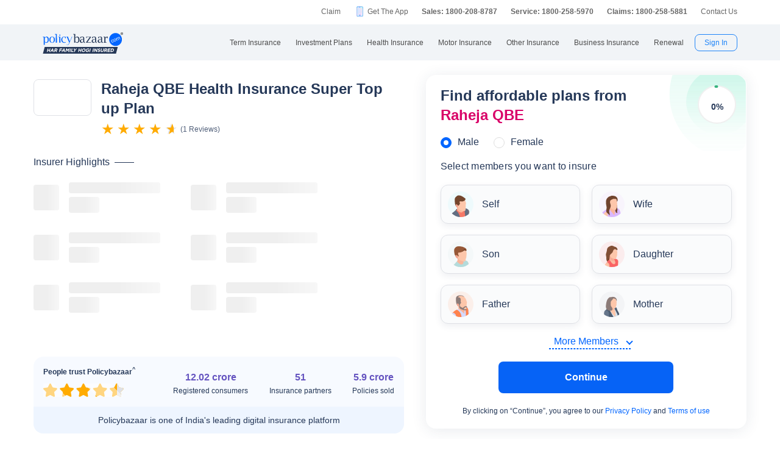

--- FILE ---
content_type: text/html; charset=UTF-8
request_url: https://www.policybazaar.com/insurance-companies/raheja-qbe-health-insurance/top-up/
body_size: 42732
content:
<!doctype html>
<html lang="en" class="no-js">
<head>
<meta charset="UTF-8">
<meta name="viewport" content="width=device-width,minimum-scale=1,initial-scale=1, maximum-scale=2.0, user-scalable=yes">
<meta http-equiv="Content-Type" content="text/html; charset=utf-8" />
<meta http-equiv="X-UA-Compatible" content="IE=edge" />
<meta name="description" content="Raheja QBE Health Insurance Top up Plans: Check benefits, coverage & eligibility criteria to buy or renew top plan online. " />
<meta name="keywords" content="Raheja QBE top up plan, Raheja QBE health insurance top up plan" />
<title>Raheja QBE Health Insurance Top up & Super Top Plans</title>
<meta name="robots" content="max-snippet:-1, max-image-preview:large">

<link href="https://www.policybazaar.com/favicon.ico" rel="shortcut icon"/>

<link rel="canonical" href="https://www.policybazaar.com/insurance-companies/raheja-qbe-health-insurance/top-up/"/>
 
 <meta name='robots' content='index, follow' />
 
        <meta property="og:type" content="website" />
        <meta property="og:title" content="Raheja QBE Health Insurance Top up & Super Top Plans" />
        <meta property="og:description" content="Raheja QBE Health Insurance Top up Plans: Check benefits, coverage & eligibility criteria to buy or renew top plan online. " />
        <meta property="og:url" content="/insurance-companies/raheja-qbe-health-insurance/top-up/" />
        <meta property="og:site_name" content="Policybazaar" />
        <meta name="twitter:site" content="@Policybazaar" />
        <meta name="twitter:card" content="summary_large_image" />
        <meta name="twitter:title" content="Raheja QBE Health Insurance Top up & Super Top Plans" />
        <meta name="twitter:description" content="Raheja QBE Health Insurance Top up Plans: Check benefits, coverage & eligibility criteria to buy or renew top plan online. " />
        <meta property="twitter:url" content="/insurance-companies/raheja-qbe-health-insurance/top-up/" /><!-- Start Google 360 -->
    <script type="text/javascript">   
        function getGA360PageName(refUrl,isRef){
            var filename = refUrl.split("/");
            var lastName = filename[filename.length-2];
            lastName = lastName.replace(/-/g, ' ');

            var isInsuranceCompanies = refUrl.indexOf("insurance-companies");
            var isArticles = refUrl.indexOf("articles");
            var isNews = refUrl.indexOf("news");
            var isArticleListing = refUrl.indexOf("travel-insurance/articles/");
            var isNewsListing = refUrl.indexOf("travel-insurance/news/");
            var pageName = '';
            var LblCountryName = '';
            var chkCountry = [["schengen",0,"Schengen"],["-canada",210,"Canada"],["canada-",210,"Canada"],["-hong-kong",76,"Hong Kong"],["hong-kong-",76,"Hong Kong"],["-malaysia",100,"Malaysia"],["malaysia-",100,"Malaysia"],["-singapore",111,"Singapore"],["-australia",122,"Australia"],["australia-",122,"Australia"],["-germany",164,"Germany"],["germany-",164,"Germany"],["-uk",200,"United Kingdom of Great Britain(UK)"],["uk-",200,"United Kingdom of Great Britain(UK)"],["-usa",262,"United States of America (USA)"],["usa-",262,"United States of America (USA)"],["us-",262,"United States of America (USA)"],["-uae",116,"United Arab Emirates (UAE)"],["uae-",116,"United Arab Emirates (UAE)"],["-dubai",116,"United Arab Emirates (UAE)"],["dubai-",116,"United Arab Emirates (UAE)"],["-thailand",115,"Thailand"],["thailand-",115,"Thailand"],["-sri-lanka",68,"Sri Lanka"],["sri-lanka-",68,"Sri Lanka"],["japan-",81,"Japan"],["-vietnam",112,"Vietnam"],["vietnam-visa",112,"Vietnam"],["italy-visa",171,"Itely"],["spain-visa",191,"Spain"],["singapore-",111,"Singapore"]];
            for(var cnt=0;cnt<chkCountry.length;cnt++)
            {   
                if(refUrl.indexOf(chkCountry[cnt][0])>0)
                {
                    LblCountryName =  chkCountry[cnt][2];
                    break;
                } 
            }                 
            if(isInsuranceCompanies > -1){
                LblCountryName = refUrl.split('/');
                LblCountryName = LblCountryName[LblCountryName.length-2];
                    LblCountryName = LblCountryName.replace(/-travel-insurance/g, '');
                    LblCountryName = LblCountryName.toLowerCase().replace(/\b[a-z]/g, function(letter) {
                        return letter.toUpperCase();
                    });
                pageName = 'Trv.Content Provider - '+LblCountryName;
            }else if(isArticleListing == 31){
                pageName = 'Trv.Article listing';
            }else if(isArticles > -1){
                pageName = 'Trv.Articles';
            }else if(isNewsListing == 31){
                pageName = 'Trv.News listing';
            }else if(isNews > -1){
                pageName = 'Trv.News';
            }
            else if(refUrl.indexOf("-visa") > -1)
            {
                pageName = 'Trv.Content Visa - '+LblCountryName;
            }else if(refUrl.indexOf("dti") > -1)
            {
                pageName = 'Trv.Content Destination - '+LblCountryName;
            }else{
                if(refUrl.indexOf("-travel-insurance") > -1 || refUrl.indexOf("flight-insurance") > -1 || refUrl.indexOf("travel-insurance-contact-number") > -1 || refUrl.indexOf("visa-on-arrival-for-indians") > -1 || refUrl.indexOf("visa-free-countries-for-indians") > -1){
                    LblCountryName = refUrl.split('/');
                    LblCountryName = LblCountryName[LblCountryName.length-2];
                    LblCountryName = LblCountryName.replace(/-travel-insurance/g, '');
                    if(refUrl.indexOf("travel-insurance-contact-number") > -1)
                        LblCountryName = 'Contact num';
                    else if(refUrl.indexOf("flight-insurance") > -1)
                    LblCountryName = 'Flight';
                    else if(refUrl.indexOf("visa-on-arrival-for-indians") > -1)
                    LblCountryName = 'Visa on arrival for indians';
                    else if(refUrl.indexOf("visa-free-countries-for-indians") > -1)
                    LblCountryName = 'Visa free countries for indians';
                    LblCountryName = LblCountryName.toLowerCase().replace(/\b[a-z]/g, function(letter) {
                        return letter.toUpperCase();
                    });
                    pageName = 'Trv.Content - BU - '+LblCountryName;
                }else if(refUrl.indexOf("travel-insurance") > -1 || refUrl.indexOf("other-insurance") > -1)
                    pageName = 'Trv.Content - BU';
            }            
            if(pageName=='' && isRef==true)
                pageName = lastName;
            return pageName;    
        }
        GApageName = getGA360PageName(window.location.href,false);
        GAprevPageName = '';
        if(document.referrer !=''){
         GAprevPageName = getGA360PageName(document.referrer,true);
        }
        
         var prevurl = localStorage.getItem("PrevUrl");

            //console.log(prevurl);
        dataLayer=[{
                'pageLanguage':'en',
                'pageType': 'prequote page',                 
                'lobSection1':'Health Insurance', 
                'lobSection2':'provider-seo',
                'lobSection3':'', 
                                'flowName': 'seo',
                'pageName': 'top up',
                'prevPage': '',        
                     
                'productId':'2'  
        }]   
        localStorage.setItem("PrevUrl",'top up');  
    </script>    
    <!-- End Google 360 -->
    <!-- Start Google Tag Manager -->
    <script>(function(w,d,s,l,i){w[l]=w[l]||[];w[l].push({'gtm.start':
    new Date().getTime(),event:'gtm.js'});var f=d.getElementsByTagName(s)[0],
    j=d.createElement(s),dl=l!='dataLayer'?'&l='+l:'';j.async=true;j.src=
    'https://www.googletagmanager.com/gtm.js?id='+i+dl;f.parentNode.insertBefore(j,f);
    })(window,document,'script','dataLayer','GTM-PW5K');</script>
    <!-- End Google Tag Manager -->
</head>
 <body>
 <script type="text/javascript" src="https://static.pbcdn.in/cdn/js/jquery-3.6.0.min.js"></script>
 <script type="text/javascript" src="https://static.pbcdn.in/cdn/js/url_config.js?v=1362" defer></script>
    <!-- Google Tag Manager (noscript) -->
    <noscript><iframe src="https://www.googletagmanager.com/ns.html?id=GTM-PW5K"
    height="0" width="0" style="display:none;visibility:hidden"></iframe></noscript>
    <!-- End Google Tag Manager (noscript) -->

<meta http-equiv="X-UA-Compatible" content="IE=EmulateIE10" >
<link rel="stylesheet" rel="preload" as="style" href="https://static.pbcdn.in/cdn/css/style.min_common_version1.1.css?v=1362" onload="this.onload=null;this.rel='stylesheet'">
<!-- <link href="https://static.pbcdn.in/cdn/css/topnav_common.css?v=1362" rel='stylesheet' type='text/css'> -->
<link rel="stylesheet" rel="preload" as="style" href="https://static.pbcdn.in/cdn/css/sass/newsticky.css?v=1362" onload="this.onload=null;this.rel='stylesheet'">
    <div class="policywarp">
    <!-- New single menu -->
    <div class="pb-overlay"></div>
    <nav itemscope="" itemtype="https://schema.org/SiteNavigationElement" >
        <div class="pb-navbar-wrapper ">
            <div class="pb-quick-connect">
                <div class="pb-container">
                    <ul class="smallheader_nav">
                        <li>
                            <a href="https://www.policybazaar.com/claim/">Claim</a>
                        </li>

                        <li>
                            <a href="https://www.policybazaar.com/insurance-app/" class="download">Get The App</a>
                        </li>
                                                						
						
						
						
						
                    <li class="pbsales sales">
                                                    
                            <a href="tel:1800-208-8787" class="tollFreeNo">Sales: 1800-208-8787</a>
                                
                    </li>
                        
                        <li>
                                                        <a href="tel:1800-258-5970" class="tollFreeNo">Service: 1800-258-5970</a>
                                                        
                        </li>
                        <li>
                            <a href="tel:1800-258-5881" class="tollFreeNo">Claims: 1800-258-5881</a>                                                      
                        </li>
                                                                    <li>
                            <a href="https://www.policybazaar.com/contact-us/">Contact Us</a>
                        </li>
                    </ul>
                </div><!-- container -->
            </div><!-- pb-quick-connect -->
            
            <div class="pb-navbar ">
                <div class="pb-container flexgrid ">
                    <div class="policybazaar-logo">
                        <span class="btn-toggle"></span>   
						
                        <span class="pb-logo" title="policybazaar"></span>
                       
                    </div><!-- policybazaar-logo -->
                    <ul class="mobileSideMenu">
                    					                                                <li><div class="user_signin ">
                                    <!-- <a href="<?php// echo $config->loginURL; ?>/?source=pbheader" class="my_account" rel="nofollow"><?php// echo __('My Account')?></a> -->
                                    <span rel="nofollow" class="mobsignin">Sign In</span>
                                    <span rel="nofollow" class="closebox hide"></span>
                                         
                    </div></li></ul>
					                    <div class="pb-nav">
                        <div class="policybazaar-logo mobile">
                        
                        <a href="https://www.policybazaar.com/" class="pb-logo " title="policybazaar"></a>

                            <span  class="btn-close"></span><!-- btn-close -->
                            <!-- href="javascript:history.back();" -->
                        </div><!-- policybazaar-logo mobile -->

                        <ul class="nav">
                            <li>
                                
                                <label for="lifeInsurance">
                                    Term Insurance                                </label>
                                <input type="checkbox" id="lifeInsurance" name="menu-item" />
                                <div class="hide-nav">
                                    <a itemprop="url" class="ml-0" href="https://www.policybazaar.com/life-insurance/term-insurance/">
                                        <span itemprop="name">Term Insurance</span>
                                    </a>
                                </div>
                                <ul class="dropdown-menu min">
                                                                        <li>
                                        <a itemprop="url" href="https://www.policybazaar.com/life-insurance/term-insurance/" class="ml-7">
                                            <span itemprop="name">Term Insurance Plan</span>
                                        </a>
                                    </li>
                                                                        <li>
                                        <a itemprop="url" href="https://www.policybazaar.com/term-insurance/term-insurance-terminology/" class="ml-7">
                                            <span itemprop="name">Term Insurance Terminology</span>
                                        </a>
                                    </li>
                                    <li>
                                        <a itemprop="url" href="https://www.policybazaar.com/term-insurance/articles/what-is-term-insurance/" class="ml-7">
                                            <span itemprop="name">What is term Insurance</span>
                                        </a>
                                    </li>
                                    <li>
                                        <a itemprop="url" href="https://www.policybazaar.com/term-insurance/zero-cost-term-insurance/" class="ml-7">
                                            <span itemprop="name">Full Refund Of Premium Term Plan</span>
                                        </a>
                                    </li>
                                    <li>
                                        <a itemprop="url" href="https://www.policybazaar.com/life-insurance/term-insurance/term-insurance-for-nri-in-india/" class="ml-7">
                                            <span itemprop="name">Term Insurance for NRI</span><i class="ribbonmenu new"></i>
                                        </a>
                                    </li>
                                    <li>
                                        <a itemprop="url" href="https://www.policybazaar.com/term-insurance/term-insurance-for-women/" class="ml-7">
                                            <span itemprop="name">Term Insurance for Women</span><i class="ribbonmenu new"></i>
                                        </a>
                                    </li>
                                    <li>
                                        <a itemprop="url" href="https://www.policybazaar.com/term-insurance/term-insurance-for-housewife/" class="ml-7">
                                            <span itemprop="name">Term Insurance for Housewife</span>
                                        </a>
                                    </li>
                                    <li>
                                        <a itemprop="url" href="https://www.policybazaar.com/life-insurance/term-insurance/best-term-insurance-plans-in-india/" class="ml-7">
                                            <span itemprop="name">List of Term Insurance Plan</span>
                                        </a>
                                    </li>
                                    <li>
                                        <a itemprop="url" href="https://www.policybazaar.com/life-insurance/" class="ml-7">
                                            <span itemprop="name">Life Insurance</span>
                                        </a>
                                    </li>
                                    <li>
                                        <a itemprop="url" href="https://www.policybazaar.com/life-insurance/term-insurance/1-crore-term-insurance/">
                                        <span itemprop="name">1 Crore Term Insurance</span>                                            
                                        </a>
                                    </li> 
                                    <li>
                                            <a itemprop="url" href="https://www.policybazaar.com/life-insurance/term-insurance-calculator/">
                                                <span itemprop="name">Term Insurance Calculator</span>
                                            </a>
                                    </li>
                                    <li class="">
                                            <a itemprop="url" href="https://www.policybazaar.com/life-insurance/term-insurance-return-of-premium/">
                                                <span itemprop="name">Term Insurance Return of Premium</span>
                                            </a>
                                    </li>
                                    <li class="">
                                            <a itemprop="url" href="https://www.policybazaar.com/life-insurance/term-insurance/saral-jeevan-bima/">
                                                <span itemprop="name">Saral Jeevan Bima</span>
                                            </a>
                                    </li>
                                    <li>
                                            <a itemprop="url" href="https://termclaim.policybazaar.com/">
                                                <span itemprop="name">Dedicated Claim Assistance</span><i class="ribbonmenu new"></i>
                                            </a>
                                    </li>
                                    <li>
                                        <a itemprop="url" href="https://www.policybazaar.com/term-insurance/term-insurance-for-high-net-worth-individuals/" class="ml-7">
                                            <span itemprop="name">Term Insurance for HNI</span><i class="ribbonmenu new"></i>
                                        </a>
                                    </li>
                                                                        
                                </ul>
                            </li>


                            <li>
                                <label for="investmentPlans">
                                    Investment Plans                                </label>
                                <input type="checkbox" id="investmentPlans" name="menu-item">
                                                                <div class='hide-nav'>
                                    <a itemprop="url" href="https://www.policybazaar.com/life-insurance/investment-plans/"><span
                                            itemprop="name">Investment Plans</span></a>
                                </div>
                                                                
                                <ul class="dropdown-menu min">
                                                                        <li><a itemprop="url" href="https://www.policybazaar.com/life-insurance/investment-plans/articles/nri-investment-plans-in-india/"><span
                                                            itemprop="name">Investment Plans for NRIs</span><i class="ribbonmenu new"></i></a></li>
                                    <li><a itemprop="url" href="https://www.policybazaar.com/life-insurance/gift-city/"><span
                                                itemprop="name">Dollar Based Investment Plans</span><i class="ribbonmenu new"></i></a></li> 
                                                                        <li><a itemprop="url" href="https://www.policybazaar.com/life-insurance/investment-plans/"><span
                                                itemprop="name">Investment Plans with High Returns</span></a></li>


                                    <li><a itemprop="url" href="https://www.policybazaar.com/life-insurance/ulip-plans/"><span
                                                itemprop="name">Unit Linked Insurance Plans (ULIP)</span></a></li>
                                                                        <li><a itemprop="url" href="https://www.policybazaar.com/sip/best-sip-plans/"><span
                                    itemprop="name">Best SIP Plans</span></a></li>
                                    <li><a itemprop="url" href="https://www.policybazaar.com/life-insurance/child-plans/"><span
                                                itemprop="name">Child Plans</span></a></li>
                                                <li><a itemprop="url" href="https://www.policybazaar.com/life-insurance/capital-guarantee-plans/"><span
                                                itemprop="name">Capital Guarantee Plans</span><i class="ribbonmenu new"></i>
                                        
                                        </a></li> 
                                                
                                    
                                    <li><a itemprop="url" href="https://www.policybazaar.com/life-insurance/pension-plans/"><span
                                                itemprop="name">Pension Plans</span></a></li> 
                                                                                   
                                    <li><a itemprop="url" href="https://www.policybazaar.com/life-insurance/traditional-plan-india/"><span
                                                itemprop="name">Guaranteed Return Plans</span></a></li>
                                    <li><a itemprop="url" href="https://www.policybazaar.com/income-tax/tax-saving-investments/"><span
                                                itemprop="name">Tax Saving Investments</span><i class="ribbonmenu new"></i></a></li>  
                                                <li><a itemprop="url" href="https://www.policybazaar.com/sip/sip-calculator/"><span
                                                itemprop="name">SIP Calculator</span></a></li> 
                                                
                                    <li><a itemprop="url" href="https://www.policybazaar.com/endowment-policy/"><span
                                                itemprop="name">Endowment Policy</span></a></li>
                                    <li><a itemprop="url" href="https://www.policybazaar.com/insurance-companies/lic-of-india/"><span
                                                itemprop="name">LIC</span></a></li>
                                    <li><a itemprop="url"
                                            href="https://www.policybazaar.com/money-back-policy/"><span
                                                itemprop="name">Money Back Policy</span></a></li>
                                    <li><a itemprop="url" href="https://www.policybazaar.com/life-insurance/annuity/"><span
                                                itemprop="name">Annuity Plans</span>
                                        <i class="ribbonmenu new"></i>
                                        </a></li>

                                    <li><a itemprop="url" href="https://www.policybazaar.com/financial-tools-calculators/income-tax-calculator/"><span itemprop="name">Income Tax Calculator</span><i class="ribbonmenu new"></i></a></li>            
                                </ul>
                                
                            </li>
                            <li>
                                <label for="healthInsurance">
                                Health Insurance                                </label>
                                <input type="checkbox" id="healthInsurance" name="menu-item">
                              
                                                                    <div class='hide-nav hide-mobile-link onlydesktop'>
                                    <a itemprop="url" href="https://www.policybazaar.com/health-insurance/health-insurance-india/"><span itemprop="name">Health Insurance</span></a>
                                </div>
                                                                <ul class="dropdown-menu min">
                                    <li class='hide-mobile-link onlymobile'><a itemprop="url"
                                            href="https://www.policybazaar.com/health-insurance/health-insurance-india/"><span
                                                itemprop="name">Health Insurance Plans</span></a></li>
                                                                        <li><a itemprop="url"
                                            href="https://www.policybazaar.com/health-insurance/family-health-insurance-plan/"><span
                                                itemprop="name">Family Health Insurance</span></a></li>
																		<li><a itemprop="url"
                                            href="https://www.policybazaar.com/health-insurance/nri/"><span
                                                itemprop="name">Health Insurance for NRIs</span></a></li>
									                                    <li><a itemprop="url"
                                            href="https://www.policybazaar.com/health-insurance/senior-citizen-health-insurance/"><span
                                                itemprop="name">Senior Citizen Health Insurance</span></a></li>

                                    <li>
                                        <a itemprop="url" 
                                        href="https://www.policybazaar.com/health-insurance/parents/"><span itemprop="name">Health Insurance for Parents</span></a>
                                    </li>
                                    <li><a itemprop="url" href="https://www.policybazaar.com/health-insurance/individual-health-insurance/articles/best-health-insurance-plans-in-india/"><span itemprop="name">List of Health Insurance Plans</span></a></li>
									<li>
                                        <a itemprop="url" 
                                        href="https://www.policybazaar.com/health-insurance/maternity/"><span itemprop="name">Maternity Insurance</span></a>
                                    </li>
									<li>
                                        <a itemprop="url" 
                                        href="https://www.policybazaar.com/network-hospitals/"><span itemprop="name">Network Hospitals</span></a>
                                    </li>
									<li>
                                        <a itemprop="url" 
                                        href="https://www.policybazaar.com/health-insurance/portability/"><span itemprop="name">Health Insurance Portability</span><i class="ribbonmenu new"></i></a>
                                    </li>
									<li>
                                        <a itemprop="url" 
                                        href="https://www.policybazaar.com/health-insurance/opd-cover/"><span itemprop="name">OPD Cover In Health Insurance</span><i class="ribbonmenu new"></i></a>
                                    </li>
										
                                                                        <li><a itemprop="url"
                                            href="https://www.policybazaar.com/health-insurance/mediclaim-insurance/"><span
                                                itemprop="name">Mediclaim Policy</span></a></li>
                                    <li><a itemprop="url"
                                            href="https://www.policybazaar.com/health-insurance/critical-illness-insurance/"><span
                                                itemprop="name">Critical Illness Insurance</span></a></li>
                                    <li><a itemprop="url"
                                            href="https://www.policybazaar.com/health-insurance/health-insurance-premium-calculator/"><span
                                                itemprop="name">Health Insurance Calculator</span></a></li>
									<li><a itemprop="url"
                                            href="https://www.policybazaar.com/health-insurance/companies/"><span
                                                itemprop="name">Health Insurance Companies</span></a></li>
									<li><a itemprop="url" href="https://www.policybazaar.com/health-insurance/types-of-health-insurance-plans/"><span itemprop="name">Types of Health Insurance</span></a></li>
                                    <!--<li><a itemprop="url"
                                            href="https://www.policybazaar.com/health-insurance/arogya-sanjeevani-policy/"><span
                                                itemprop="name">Arogya Sanjeevani Policy</span>
                                                <i class="ribbonmenu new"></i>
                                            </a></li>-->
                                    
									                                    
									
                                </ul>
                            </li>
                            <li>
                                <label for="motorInsurance">
                                    Motor Insurance</label>
                                <input type="checkbox" id="motorInsurance" name="menu-item">
                                <div class='hide-nav'>
                                    <a itemprop="url" href="https://www.policybazaar.com/motor-insurance/"><span
                                            itemprop="name">Motor Insurance</span></a>
                                </div>
                                <ul class="dropdown-menu min">
                                    <li>
                                        <a itemprop="url"
                                            href="https://www.policybazaar.com/motor-insurance/car-insurance/"><span
                                                itemprop="name">Car Insurance</span></a>
                                    </li>
                                    <li>
                                        <a itemprop="url"
                                            href="https://www.policybazaar.com/motor-insurance/two-wheeler-insurance/"><span
                                                itemprop="name">Bike Insurance</span></a>
                                    </li>
                                    <li>
                                        <a itemprop="url"
                                            href="https://www.policybazaar.com/motor-insurance/car-insurance/add-on-covers/zero-depreciation/"><span
                                                itemprop="name">Zero Dep Car Insurance</span></a>
                                    </li>
                                                                        <li><a itemprop="url"
                                            href="https://www.policybazaar.com/motor-insurance/third-party-insurance/"><span
                                                itemprop="name">Third Party Insurance</span></a></li>
									<li><a itemprop="url"
                                            href="https://www.policybazaar.com/motor-insurance/third-party-two-wheeler-insurance/"><span
                                                itemprop="name">Third Party Bike Insurance</span></a></li>
									<li><a itemprop="url"
                                            href="https://www.policybazaar.com/motor-insurance/car-insurance-calculator/"><span
                                                itemprop="name">Car Insurance Calculator</span></a></li>
                                    <li><a itemprop="url"
                                            href="https://www.policybazaar.com/motor-insurance/bike-insurance-calculator/"><span
                                                itemprop="name">Bike Insurance Calculator</span></a></li>
									<li><a itemprop="url"
                                            href="https://www.policybazaar.com/motor-insurance/car-insurance/companies/"><span
                                                itemprop="name">Car Insurance Companies</span></a></li>
									<li><a itemprop="url" href="https://www.policybazaar.com/motor-insurance/car-insurance/pay-as-you-drive-insurance/"><span itemprop="name">Pay As You Drive Insurance</span></a></li>
									 <li>
                                        <a itemprop="url" href="https://www.policybazaar.com/motor-insurance/commercial-vehicle-insurance/"><span
                                                itemprop="name">Commercial Vehicle Insurance</span></a>
                                    </li>
									<li><a itemprop="url" href="https://www.policybazaar.com/motor-insurance/car-insurance/electric/"><span itemprop="name">Electric Car Insurance</span></a></li>
									<li><a itemprop="url"
                                            href="https://www.policybazaar.com/motor-insurance/two-wheeler-insurance/e-bike/"><span
                                                itemprop="name">e-bike Insurance</span></a></li>
                                    <li><a itemprop="url" href="https://www.policybazaar.com/motor-insurance/car-insurance/idv-calculator/"><span itemprop="name">IDV Calculator</span></a></li>
									
                                    
									
                                    <!--url update link-->
                                   
                                    <!--end update link -->

                                    <li><a itemprop="url" href="https://www.policybazaar.com/motor-insurance/comprehensive-car-insurance/"><span
                                                itemprop="name">Comprehensive Insurance</span></a></li>
                                    <li><a itemprop="url" href="https://www.policybazaar.com/motor-insurance/car-insurance/new-car-insurance/"><span itemprop="name">New Car Insurance</span></a></li>
									<li><a itemprop="url" href="https://www.policybazaar.com/motor-insurance/car-insurance/status/"><span itemprop="name">Car Insurance Status</span></a></li>
                                </ul>
                            </li>
                            <li>
                                <label for="otherInsurance">
                                    Other Insurance                                </label>
                                <input type="checkbox" id="otherInsurance" name="menu-item">
                                <div class='hide-nav hide-mobile-link'>
                                    <a itemprop="url" href="https://www.policybazaar.com/other-insurance/"><span itemprop="name">Other Insurance</span></a>
                                </div>
                                <ul class="dropdown-menu min">
								<li><a itemprop="url" href="https://www.policybazaar.com/travel-insurance/"><span itemprop="name">Travel Insurance</span></a></li>
								<li><a itemprop="url" href="https://www.policybazaar.com/travel-insurance/international/"><span itemprop="name">International Travel Insurance</span></a></li>
								<li><a itemprop="url" href="https://www.policybazaar.com/travel-insurance/schengen/"><span itemprop="name">Schengen travel insurance</span></a></li>
                                <li><a itemprop="url" href="https://www.policybazaar.com/home-insurance/"><span itemprop="name">Home Insurance</span></a></li>
                                <li><a itemprop="url" href="https://www.policybazaar.com/home-insurance/home-loan-insurance/"><span itemprop="name">Home Loan Insurance</span></a></li>
                                <li><a itemprop="url" href="https://www.policybazaar.com/home-insurance/home-loan-emi-calculator/"><span itemprop="name">Home Loan EMI Calculator</span></a></li>
                                
                                <li><a itemprop="url" href="https://www.policybazaar.com/commercial-insurance/directors-and-officers-liability-insurance/"><span itemprop="name">Directors & Officers Insurance</span></a></li>
                                   
                                    <li><a itemprop="url" href="https://www.policybazaar.com/commercial-insurance/transit-insurance/"><span itemprop="name">Transit Insurance</span></a></li>
                                    <li><a itemprop="url" href="https://www.policybazaar.com/commercial-insurance/hull-insurance/"><span itemprop="name">Hull Insurance</span></a></li>
                                    <li><a itemprop="url" href="https://www.policybazaar.com/commercial-insurance/plant-machinery/"><span itemprop="name">CPM Insurance</span></a></li>
                                    <li><a itemprop="url" href="https://www.policybazaar.com/commercial-insurance/contractor-all-risk-policy/"><span itemprop="name">Contractors all risk insurance</span></a></li>
                                    <li><a itemprop="url" href="https://www.policybazaar.com/commercial-insurance/surety-bond/"><span itemprop="name">Surety Bond</span></a></li>
                                   
                                    
                                  
                                                                                                <li><a itemprop="url" href="https://www.policybazaar.com/health-insurance/cancer-insurance/"><span
                                                itemprop="name">Cancer Insurance</span></a></li>
                                    <li><a itemprop="url" href="https://www.policybazaar.com/defence-personnel-insurance/"><span itemprop="name">Defence Personnel Insurance</span></a></li>

                                    <li><a itemprop="url" href="https://www.policybazaar.com/pet-insurance/"><span itemprop="name">Pet Insurance</span></a></li>
                                    <li><a itemprop="url" href="https://www.policybazaar.com/general-insurance/"><span itemprop="name">General Insurance</span></a></li>
                                    
                                </ul>
                            </li>
                            <li>
                                <label for="businessinsurance">
                                    Business Insurance                                </label>
                                <input type="checkbox" id="businessinsurance" name="menu-item">
                                <div class='hide-nav hide-mobile-link'>
                                    <a itemprop="url" href="https://www.policybazaar.com/commercial-insurance/business-insurance/"><span itemprop="name">Business Insurance</span></a>
                                </div>
                                <ul class="dropdown-menu min">
                                    <li><a itemprop="url" href="https://www.policybazaar.com/commercial-insurance/group-health-insurance/"><span itemprop="name">Group Health Insurance</span></a></li>
                                    <li><a itemprop="url" href="https://www.policybazaar.com/commercial-insurance/group-insurance/"><span itemprop="name">Group Insurance</span></a></li>
                                    <li><a itemprop="url" href="https://www.policybazaar.com/commercial-insurance/fire-insurance/"><span itemprop="name">Fire Insurance</span></a></li>
                                    <li><a itemprop="url" href="https://www.policybazaar.com/commercial-insurance/shop-insurance/"><span itemprop="name">Shopkeepers Insurance</span></a></li>
                                    <li><a itemprop="url" href="https://www.policybazaar.com/commercial-insurance/office-package-policy/"><span itemprop="name">Office Insurance</span></a></li>
                                    <li><a itemprop="url" href="https://www.policybazaar.com/commercial-insurance/marine-insurance/"><span itemprop="name">Marine Insurance</span></a></li>
                                    <li><a itemprop="url" href="https://www.policybazaar.com/commercial-insurance/cargo-insurance/"><span itemprop="name">Cargo Insurance</span></a></li>
                                    <li><a itemprop="url" href="https://www.policybazaar.com/commercial-insurance/workmen-compensation-policy/"><span itemprop="name">Workmen Compensation Policy</span></a></li>
                                    <li><a itemprop="url" href="https://www.policybazaar.com/commercial-insurance/labour-insurance/"><span itemprop="name">Labour Insurance</span></a></li>
                                    <li><a itemprop="url" href="https://www.policybazaar.com/commercial-insurance/professional-indemnity-insurance/"><span itemprop="name">Professional Indemnity Insurance</span></a></li>
                                    <li><a itemprop="url" href="https://www.policybazaar.com/commercial-insurance/professional-indemnity-insurance/doctors/"><span itemprop="name">Doctors Indemnity Insurance</span></a></li>
                                    <li><a itemprop="url" href="https://www.policybazaar.com/commercial-insurance/comprehensive-liability-insurance/"><span itemprop="name">Comprehensive General Liability Insurance</span></a></li>
                                     <li><a itemprop="url" href="https://www.policybazaar.com/commercial-insurance/cyber-insurance/"><span itemprop="name">Cyber Insurance</span></a></li>
                                     <li><a itemprop="url" href="https://www.policybazaar.com/cyber-insurance/"><span itemprop="name">Personal Cyber Insurance</span></a></li>
                                     <li><a itemprop="url" href="https://www.policybazaar.com/commercial-insurance/drone-insurance/"><span itemprop="name">Drone Insurance</span></a></li>
                                
                                </ul>
                            </li>
                            <li>
                                <label for="renewal">Renewal</label>
                                <input type="checkbox" id="renewal" name="menu-item">
                                								<div class='hide-nav hide-mobile-link'>
                                <span itemprop="url">Renewal</span>
                                </div>
								                                <ul class="dropdown-menu min">
                                    <li><a itemprop="url" href="https://liferenewal.policybazaar.com/?utm_content=term-life_renewal"
                                            rel="nofollow"><span itemprop="name">Term Life Renewal</span></a></li>
                                    <li><a itemprop="url" href="https://liferenewal.policybazaar.com/?utm_content=investment_renewal"
                                            rel="nofollow"><span itemprop="name">Investment Renewal</span></a></li>        	
                                    <li><a itemprop="url" href="https://healthrenewal.policybazaar.com/?utm_source=pb_home&utm_medium=topnavigation"
                                            rel="nofollow"><span itemprop="name">Health Renewal</span></a></li>
                                    <li><a itemprop="url" href="https://ci.policybazaar.com/?pb_campaign=hm_renewal" rel="nofollow"><span itemprop="name">Motor Renewal</span></a></li>
                                    <li><a itemprop="url" href="https://twowheeler.policybazaar.com/?pb_campaign=hm_renewal" rel="nofollow"><span itemprop="name">Two Wheeler Renewal</span></a></li>
                                    <li><a itemprop="url" href="https://home.policybazaar.com/renewal/?utm_content=CJ_Renewal_Pb" rel="nofollow"><span itemprop="name">Home Insurance Renewal</span></a></li>
                                </ul>
                            </li>
                            <li class="myacc ">
                            <span id="usersign_click_myacc" class="mobile_hide_myacc" rel="nofollow">My Account</span></li>
                           
                            <li class="mobile-only"><a href="https://www.policybazaar.com/contact-us/">Register a Complaint</a></li>
                            <li class="mobile-only">
                                                                <a href="tel:1800-208-8787" class="single tollFreeNo">
                                    <img src='https://static.pbcdn.in/cdn/images/navigation-call-icon.png' alt = "tollfree no"/>
                                    <span itemprop="name">Sales</span>1800-208-8787</a>
                                                            </li>                            
                            <li class="mobile-only">
                                                                <a href="tel:1800-258-5970" class="single tollFreeNo">
                                    <img src='https://static.pbcdn.in/cdn/images/navigation-call-icon.png' alt = "tollfree no"/>
                                    <span itemprop="name">Service</span>1800-258-5970</a>
                                                                
                            </li>
                                                                                     <li class="mobileAppmenu mobile-only">
                                <p>Download Mobile App</p>
                                <div class="appitem">
                                    <a href="https://play.google.com/store/apps/details?id=com.policybazaar&amp;hl=en"
                                        style="font-size: 0px" class="googleplay lazy-bg">googleplay</a>
                                    <a href="https://itunes.apple.com/us/app/policybazaar/id956740142?ls=1&amp;mt=8"
                                        style="font-size: 0px" class="ios lazy-bg">ios</a>
                                </div>
                            </li>
							                            <li class="user_signin ">
                                    <span id="usersign_click" class="mobile_hide_sign" rel="nofollow" href="javascript:void(0)">Sign In</span>
                                   
                                        <ul class="signin-dropdown hide">
                                            <li>
                                            <div  rel="nofollow" onclick="topNavLoginGa('Your Account');redirectToMyAcc('/dashboard?utm_medium=hp_seo_signed_in_ma_btn');"  class="link-block" href="javascript:void(0)">
                                                <div class="linkitme">My Account</div>
                            </div>
                                            </li>  
                                              
                                            
                                            <li>
                                            <div class="link-block ico-4" rel="nofollow" onclick="topNavLoginGa('Claims Assistance');redirectToMyAcc('/claimAwareness?utm_medium=hp_seo_signed_in_claim_btn');"  href="javascript:void(0)">
                                                      
                                                    <div class="linkitme">Claims Assistance</div>
                            </div>
                                               
                                            </li>
                                            <li>
                                            <div class="link-block ico-5" rel="nofollow" onclick="topNavLoginGa('Calling Preference');redirectToMyAcc('/settings?utm_medium=hp_seo_signed_in_call_pref_btn');"  href="javascript:void(0)">
                                                      
                                                      <div class="linkitme">Calling Preference</div>
                            </div>
                                            </li>
                                            <li>
                                                <span rel="nofollow" class="ico-6" href="javascript:void(0)">
                                                      
                                                    <div class="linkitme centrallogout">Logout</div>
                            </span>
                                               
                                            </li>  
                                        </ul>                          
                                </li>
							                        </ul>
                    </div><!-- pb-nav -->
                </div><!-- container -->
            </div><!-- pb-navbar -->
        </div><!-- pbnavbar-wrapper ends here -->
    </nav>
    <!-- New single menu -->
</div><!--policywrap-->


<div id="policybazaar" class="full">

<div class="articleWrapper">
<div class="parent_health_article ">
                    <link rel="stylesheet" type="text/css"
    href="https://static.pbcdn.in/cdn/css/articles/health/health-article-style_v9.css?v=1362">


<link rel="preload" href="https://static.pbcdn.in/cdn/css/bu/call-schedule-health.css?v=1362" as="style"
    onload="this.onload=null;this.rel='stylesheet'">
<link rel="preload" href="https://static.pbcdn.in/cdn/css/bu/insurer-detail.css?v=1362" as="style"
    onload="this.onload=null;this.rel='stylesheet'">
<noscript>

    <link rel="stylesheet" type="text/css"
        href="https://static.pbcdn.in/cdn/css/bu/call-schedule-health.css?v=1362">
    <link rel="stylesheet" type="text/css"
        href="https://static.pbcdn.in/cdn/css/bu/insurer-detail.css?v=1362">
</noscript>

<link rel="stylesheet" type="text/css"
    href="https://static.pbcdn.in/cdn/css/articles/health/seo-calculator.css?v=1362">

<script defer="" type="text/javascript" src="https://static.pbcdn.in/cdn/js/url_config.js?v=1362">
</script>
<script defer="" type="text/javascript"
    src="https://static.pbcdn.in/cdn/js/article/health/custom.js?v=1362"></script>
<script defer="" type="text/javascript"
    src="https://static.pbcdn.in/cdn/js/bu/custom-health-bu-v13.js?v=1362"></script>


<style>
.skeleton {
    position: relative;
    background-color: #efefef !important;
    overflow: hidden;
    border-radius: 4px
}

.skeleton::after {
    top: 0;
    display: block;
    content: "";
    position: absolute;
    width: 100%;
    height: 100%;
    transform: translateX(-100%);
    background: -webkit-gradient(linear, left top, right top, from(transparent), color-stop(rgba(255, 255, 255, 0.5)), to(transparent));
    background: linear-gradient(90deg, transparent, rgba(255, 255, 255, 0.5), transparent);
    animation: loading .7s infinite
}

@keyframes loading {
    100% {
        transform: translateX(100%)
    }
}

.insurerLogo.skeleton {
    height: 60px;
    margin-bottom: 30px;
}

.h1.skeleton {
    height: 36px
}

.heading-main.skeleton {
    height: 56px;
    margin: 0 0 15px 0
}

.stepper-bu.skeleton {
    margin: 20px auto 20px;
    height: 30px;
    width: 100%;
}

.field_wrapper.skeleton {
    height: 52px;
    margin-bottom: 15px;
}

.field_wrapper.form-field-data.skeleton {
    height: 79px;
    margin-bottom: 15px;
}

.terms_text.skeleton {
    height: 36px
}

.insurerFeatures .features .block.skeleton {
    height: 71px
}

.insurerFeatures .disclaimer.skeleton {
    height: 17px
}

.showForm .disclaimer {
    height: 54px
}

.value.skeleton {
    height: 26px;
    width: 50px;
}

.label.skeleton {
    width: 150px;
    height: 18px;
    /* margin-bottom: 1px; */
}

.highlights-heading.skeleton {
    height: 22px;
    width: 200px;
}

.health-insurance-bu .health-insurance-bu-extra .highlights-section .highlights-heading.skeleton:after {
    background: -webkit-gradient(linear, left top, right top, from(transparent), color-stop(rgba(255, 255, 255, 0.5)), to(transparent));
    background: linear-gradient(90deg, transparent, rgba(255, 255, 255, 0.5), transparent);
    width: 100%;
    height: 100%;
    top: 0;
}

.top-plans-section.provider.skeleton {
    height: 535px;
}
.top-plan-disclaimer.skeleton.skeletonStyle {
	height: 40px;
}
.timer.skeleton{height: 24px;max-width: 345px; width: 100%;text-align: center;}
</style>
<!-- <div class="topContentBox">
<h1 itemprop="name">Raheja QBE Health Insurance Super Top up Plan</h1>
<p>Raheja Health QBE Super Top-up plan is a great addition to enhance the existing scope of coverage provided in <span class="extraText"> your health insurance policy. The sum insured in this policy can be extended up to Rs 1 Crore. </span></p>
<p><a class="read_more_art">Read More</a></p>
</div> -->
<!-- Top Banner -->
<div class="topBanner topBannerSenior healthCj_form provider" id="healthStepCJ" data-supplierid="48" data-groupid="2" data-supplier-id="48" data-item-title="Raheja QBE Health Insurance Super Top up Plan" data-heading="RmluZCBhZmZvcmRhYmxlIHBsYW5zIGZyb20gPHNwYW4+UmFoZWphIFFCRSA8L3NwYW4+" data-temp="v2">
	
<div class="grid">
	<div class="health-insurance-bu">
		<div class="health-insurance-bu-left">
			<div class="health-provider-details-section">
<div class="logo-review">
                <div class="logo">
                    <img src="https://www.policybazaar.com/images/insurer-logo/raheja-qbe-general-insurance - old.jpg" alt="" height="100%" width="100%" class="hide">
                </div>
                <div class="name-review">
                    <div class="name">
                        <h1>Raheja QBE Health Insurance Super Top up Plan</h1>
                    </div><div class="review"><div class="starts_block"><span class="star_rig on"></span><span class="star_rig on"></span><span class="star_rig on"></span><span class="star_rig on"></span><span class="star_rig half half_0.5"></span></div><div class="rating">(1 Reviews)</div></div></div>
                </div>	<div class="highlights-section">
				<div class="highlights-heading">Insurer<span> Highlights</span>		</div>
		<div class="highlights-body">
				<div class="highlight">
					<div class="image skeleton">
						
					</div>
					<div class="content">
						<p class="label skeleton"></p>
						<p class="value skeleton"></p>
					</div>
				</div>
				<div class="highlight">
					<div class="image skeleton">
					</div>
					<div class="content">
						<p class="label skeleton"></p>
						<p class="value skeleton"></p>
					</div>
				</div>
				<div class="highlight">
					<div class="image skeleton">
						
					</div>
					<div class="content">
						<p class="label skeleton"></p>
						<p class="value skeleton"></p>
					</div>
				</div>
				<div class="highlight">
					<div class="image skeleton">
						
					</div>
					<div class="content">
						<p class="label skeleton"></p>
						<p class="value skeleton"></p>
					</div>
				</div>
				<div class="highlight">
					<div class="image skeleton">
						
					</div>
					<div class="content">
						<p class="label skeleton"></p>
						<p class="value skeleton"></p>
					</div>
				</div>
				<div class="highlight">
					<div class="image skeleton">
						
					</div>
					<div class="content">
						<p class="label skeleton"></p>
						<p class="value skeleton"></p>
					</div>
				</div>
			</div>
	</div>
</div>
			<div class="pb-trust-box">
				<div class="row first">
					<div class="trust-block">
						<div class="label">People trust Policybazaar<sup>^</sup></div>
						<div class="stars"></div>
					</div>
					<div class="pointers-list">
						<div class="pointer">
							<div class="value">12.02 crore</div>
							<div class="label">Registered consumers</div>
						</div>
						<div class="pointer">
							<div class="value">51</div>
							<div class="label">Insurance partners</div>
						</div>
						<div class="pointer">
							<div class="value">5.9 crore</div>
							<div class="label">Policies sold</div>
						</div>
					</div>
				</div>
				<div class="row second">Policybazaar is one of India's leading digital insurance platform</div>
			</div>
			<!-- <div class="tnc">
			<p>*All savings are provided by the insurer as per the IRDAI approved insurance plan. Standard T&C Apply</p><p>*Tax benefit is subject to changes in tax laws. Standard T&C Apply</p>
			<p>^Source - Google Review Rating available on:- http://bit.ly/3J20bXZ</p>
		</div> -->
		</div>
				<div class="health-insurance-bu-right showForm" id="health_bu">

						
						<div class="popup-back"></div>
			<div class="progress-bar">
				<div class="percent">
					<svg width="100%" height="100%" viewBox="0 0 65 65" preserveAspectRatio="xMidYMid meet">
						<circle cx="32" cy="32" r="30"></circle>
						<circle cx="32" cy="32" r="30" style="--percent: 0"></circle>
					</svg>
					<div class="number">
						<div>0<span>%</span></div>
					</div>
				</div>
			</div>
			<div class="orderChange tag">
				<div class="common_heading graphic">
					<div class="text">
						Save Big with <span class="red">0% GST</span> & upto <span class="red">25% Discount</span>**					</div>
				</div>
			</div>
			<div class="health-insurance-step-1 hiSteps">
				<div class="gender-selection">
					<div class="form-gender gender selected">
						<input type="radio" value="1" name="radio-group-gender" checked="checked" class="radio-group-gender" id="male">
						<label for="male">
							Male						</label>
					</div>
					<div class="form-gender gender">
						<input type="radio" value="2" name="radio-group-gender" class="radio-group-gender" id="female">
						<label for="female">
							Female						</label>
					</div>
				</div>
				<p>Select members you want to insure</p>

				<div class="member-for-insurance">
					<li class="form-group">
						<input type="checkbox" id="self" name="profile" value="Self">
						<label data-id="self" class="self">
							Self						</label>
					</li>
					<li class="form-group">
						<input type="checkbox" id="spouse" name="profile" value="Spouse">
						<label data-id="spouse" class="spouse">
							Wife						</label>
					</li>
					<li class="form-group ">
						<input type="checkbox" id="son" name="profile" value="Son">
						<label data-id="son" class="son">
							Son<i></i>
						</label>
						<div class="addmore">
							<span class="minus"></span>
							<input type="text" value="1" readonly />
							<span class="plus"></span>
						</div>
					</li>
					<li class="form-group">
						<input type="checkbox" id="daughter" name="profile" value="Daughter">
						<label data-id="daughter" class="daughter">
							Daughter <i></i>
						</label>
						<div class="addmore">
							<span class="minus"></span>
							<input type="text" value="1" readonly />
							<span class="plus"></span>
						</div>
					</li>
					<li class="form-group">
						<input type="checkbox" id="father" name="profile" value="Father">
						<label data-id="father" class="father">
							Father						</label>
					</li>
					<li class="form-group">
						<input type="checkbox" id="mother" name="profile" value="Mother">
						<label data-id="mother" class="mother">
							Mother						</label>
					</li>
					<li class="form-group hideBox hide">
						<input type="checkbox" id="grand-father" name="profile" value="Grand Father">
						<label data-id="grand-father" class="grand-father">
							Grand Father						</label>
					</li>
					<li class="form-group hideBox hide">
						<input type="checkbox" id="grand-mother" name="profile" value="Grand Mother">
						<label data-id="grand-mother" class="grand-mother">
							Grand Mother						</label>
					</li>
					<li class="form-group hideBox hide">
						<input type="checkbox" id="father-in-law" name="profile" value="Father-In-Law">
						<label data-id="father-in-law" class="fil">
							Father-in-law						</label>
					</li>
					<li class="form-group hideBox hide">
						<input type="checkbox" id="mother-in-law" name="profile" value="Mother-In-Law">
						<label data-id="mother-in-law" class="mil">
							Mother-in-law						</label>
					</li>
					<li class="form-group more">

						<div for="more-member">
							More Members						</div>
					</li>
				</div>
				<div class="errMember" id="errorHighlight"></div>
				<div class="button-wrapper">
					<span class="back-button hide">
						Back					</span>
					<div class="button btnHealthStep1" data-step="1">
						Continue					</div>
				</div>

				<span class="termCondition">
                    By clicking on “Continue”, you agree to our <span class="linkbutton" data-href="https://www.policybazaar.com/legal-and-admin-policies/" target="_blank">Privacy Policy</span> and <span class="linkbutton" data-href="https://www.policybazaar.com/legal-and-admin-policies/#termsofuse" target="_blank">Terms of use</span>                </span>
				<div id="simpleToast">
					<span>Maximum child sum can be 4</span>
				</div>
			</div>

			<div class="health-insurance-step-2 hiSteps hide" id="step_2">
				<div class="description">This will help us calculate the premium & discounts for your family</div>
				<ul class="member-info member-age-box">
					<!--<li class="fieldWrapper">
					<div id="name_feild" class="formInput">
					<select  class="fullWidht" ></select>
					<label class="feildLable" >Your age</label>
					</div>
					<div class="err"></div>
					</li>
					<li class="fieldWrapper" id="person_name">
							<div id="name_feild" class="formInput">
								<select  class="fullWidht" >
								</select>
								<label class="feildLable" >Spouse age</label>
							</div>
							<div class="err"></div>
					</li>
					<li class="fieldWrapper" id="person_name">
							<div id="name_feild" class="formInput">
								<select  class="fullWidht" >
								</select>
								<label class="feildLable" >First son’s age</label>
							</div>
							<div class="err"></div>
					</li>-->
				</ul>
				<div class="errMemberAge"></div>
				<div class="button-wrapper">
					<span class="back-button">
						Previous step					</span>
					<div class="button btnHealthStep2" data-step="2" data-step-button="2">
						Continue					</div>
				</div>

			</div>

			<div class="health-insurance-step-3 hiSteps hide" id="step_3">
				<div class="description">This will help us to find the network of Cashless Hospitals in your city</div>
				<ul class="country-selection">


					<li class="pos-rel fieldWrapper filled">
						<div class="closeWrap">
							<div class="field formInput">

								<input type="text" id="healthCityPincode" class="input_box healthCityPincode ui-autocomplete-input fullWidht" data-cityid="" data-pincode="0" autocomplete="off">
								<label class="feildLable">
									Enter City								</label>
								<ul class="popularCity" onclick="fncSelectPopularCity()"></ul>
							</div>
							<span class="cityclose"></span>
						</div>

						<div class="err"></div>
					</li>




				</ul>
				<!--<p>Popular cities</p>
					<ul class="country-name dis_popular_city">
						<li class="form-group country">
							<input type="checkbox" id="c1">
							<label for="c1">Spouse</label>
						</li>
					</ul>-->
				<p class="label city">
					Popular Cities				</p>
				<div class="radio_pills dis_popular_city"></div>

				<div class="button-wrapper">
					<span class="back-button">
						Previous step					</span>
					<div class="button btnHealthStep3" data-step="3" data-step-button="3" id="btnHealthStep3">
						Continue					</div>
				</div>


			</div>


			<div class="health-insurance-step-4 hiSteps hide" id="step_4">
				<div class="description">
					Get to plans directly next time you visit us				</div>
				<ul class="member-info">
					<li class="fieldWrapper" id="person_name">

						<div id="name_feild" class="formInput">
							<input type="text" class="fullWidht txtName" maxlength="90">

							<label class="feildLable">
								Enter full name							</label>
						</div>
						<div class="err"></div>

					</li>
					<li class="registration_check fieldWrapper" id="registration_check">
						<div class="formInput round">
							<div class="countybox"></div>
							<div class="search-flag" id="search-flag">
								<div class="searchico"></div>
								<div class="cityClose"></div>
								<input type="text" max-length="3" placeholder="Search Country or Code" />
							</div>
							<input type="tel" autocomplete="off" class="fullWidht input_box mobNumber" id="name5"
								minlength="10" maxlength="10" data-country-std-code="91" pattern="[0-9]*"
								inputmode="numeric">
							<label class="feildLable mobN" for="travelmobile">
								Enter mobile number							</label>
						</div>
						<div class="err"></div>
					</li>


					<li class="fieldWrapper hide" id="person_email">
						<div id="name_feild" class="formInput">
							<input type="text" class="fullWidht txtEmail" maxlength="90">
							<label class="feildLable">
								Enter your Email							</label>
						</div>
						<div class="err"></div>

					</li>

				</ul>
				<div class="international-number-nudge hide">Please provide your active international number</div>
				<div class="step-four-pointer-box">
					<div class="pointer-list">
						<div class="pointer skeletonStyle skeleton">

						</div>
						<div class="pointer skeletonStyle skeleton">

						</div>
						<div class="pointer skeletonStyle skeleton">

						</div>
						<div class="pointer skeletonStyle skeleton">

						</div>
					</div>
				</div>
				<div class="button-wrapper">
					<span class="back-button">
						Previous step					</span>
					<div class="button btnHealthStep4" data-step="4" data-step-button="4" id="btnHealthStep4">
						Continue					</div>
					<button class="hide button" id="loadingDivStep4">
						Continue <span class="loader_btn"></span>
					</button>
				</div>

			</div>

			<div class="health-insurance-step-5 hiSteps field_wrapper_ped hide" id="step_5">
				<div class="description">
					We will find you the plans that cover your condition.				</div>
				<p class="label_ques">Do any member(s) have any existing illnesses for which they take regular medication?</p>

				<div class="radio_box_wrapper ped_detail">
					<!--<div class="radio_box_inner">
								<input type="checkbox" name="ped_cat" id="ped_cat_1" class="input-checkbox" value="1" data-title="Existing illness">
								<label for="ped_cat_1">
									<div class="chkbox"></div>
									Existing illness <span>Blood pressure, Diabetes, Heart conditions, Asthma, Thyroid, Cancer etc.</span></label>
							</div>
							<div class="radio_box_inner">
								<input type="checkbox" name="ped_cat" id="ped_cat_2" class="input-checkbox" value="2" data-title="Covid 19">
								<label for="ped_cat_2"><div class="chkbox"></div>Covid 19 <span>Tested positive for Covid-19</span></label>
							</div>
							<div class="radio_box_inner">
								<input type="checkbox" name="ped_cat" id="ped_cat_3" class="input-checkbox" value="3" data-title="Surgical procedure">
								<label for="ped_cat_3"><div class="chkbox"></div>Surgical procedure <span>Appendix, Gall bladder, C-section etc.</span></label></div>
							<div class="radio_box_inner"><input type="checkbox" name="noneOfThese" id="ped_last" class="input-checkbox"><label for="ped_last"><div class="chkbox"></div>None of these</label></div>-->
				</div>
				<div class="err err_ped" style="display:none;"></div>
				<div class="button-wrapper">
					<button class="button" id="btnHealthStep5" data-step="5">
						Continue					</button>
					<button class="button hide" id="loadingDivStep5">
						Continue <span class="loader_btn"></span>
					</button>
				</div>
				<div class="form-whatsapp">
					<i class="icon"></i>
					Get Updates on WhatsApp					<label class="switch slBtn">
						<input type="checkbox" value="1" checked="true"> <span class="slider round"></span>
					</label>
				</div>
			</div>


			<!-- PED STEPS Starts 2-->
			<div class="health-insurance-step-6 hiSteps field_wrapper_ped hide" id="step_6">
				<!--<p class="label_ques">What is your existing illness?</p>
							<p class="label">Select all that apply</p>-->
				<div class="radio_box_wrapper coverageoption">
					<div class="radio_box_inner">
						<input type="radio" name="ped_cat" id="ped_yes" class="input-radio" value="1" data-title="Yes">
						<label for="ped_yes">
							<div class="chkbox round"></div>
							Yes</span>
						</label>
					</div>
					<div class="radio_box_inner">
						<input type="radio" name="ped_cat" id="ped_no" class="input-radio" value="0" data-title="No">
						<label for="ped_no">
							<div class="chkbox round"></div>
							No</span>
						</label>
					</div>
				</div>
				<div class="err err_coverageoption" style="display:none;"></div>
				<p class="label_ques"></p>
				<div class="radio_box_wrapper coveragebox">
				</div>
				<div class="err err_coveragebox" style="display:none;"></div>

				<div class="button-wrapper">
					<span class="back-button">
						Previous step					</span>
					<button class="button" id="btnHealthStep6">
						Continue					</button>
					<button class="button hide" id="loadingDivStep6" style="display: none;">
						View Plans <span class="loader_btn"></span>
					</button>
				</div>


			</div>
			<!-- PED STEPS Ends 2 -->


			<!-- PED STEPS Starts 3-->
			<div class="health-insurance-step-7 field_wrapper_ped hide" id="step_7">
				<p class="label_ques">
					When did you recover from Covid-19?				</p>
				<p class="label">
					Some plans are available only after a certain time				</p>
				<div class="radio_box_wrapper corona_details">

				</div>

				<div class="err err_ped" style="display:none;"></div>
				<div class="button-wrapper">
					<span class="back-button">
						Previous step					</span>
					<button class="button" id="btnHealthStep7">
						View Plans					</button>
					<button class="button hide" id="loadingDivStep7">
						View Plans <span class="loader_btn"></span>
					</button>
				</div>



			</div>
			<!-- FOS step -->
			<div class="health-insurance-step-8 fos-step hide">
				<div class="description">Our certified advisor will help you choose the best health insurance plan. <span class="see-how-it-works">See how it works ›</span></div>
				<div class="radio_box_wrapper fos">
					<div class="radio_box_inner">
						<input type="radio" name="fos_cat" class="input-radio" value="1" data-title="Yes">
						<label for="">
							<div class="chkbox round"></div>
							Yes
						</label>
					</div>
					<div class="radio_box_inner">
						<input type="radio" name="fos_cat" class="input-radio" value="0" data-title="No">
						<label for="">
							<div class="chkbox round"></div>
							No
						</label>
					</div>
					<div class="radio_box_inner">
						<input type="radio" name="fos_cat" class="input-radio" value="0" data-title="No">
						<label for="">
							<div class="chkbox round"></div>
							I will decide later
						</label>
					</div>
				</div>
				<div class="err err_fos" style="">Select one option</div>
				<div class="extra-info">6 lakh+ successful home visits done</div>
				<div class="button-wrapper">
					<span class="back-button">Previous step</span>
					<button class="button" id="btnHealthStep8">View Plans</button>
					<button class="button hide" id="loadingDivStep8">View Plans <span class="loader_btn"></span></button>
				</div>
			</div>
			

			<!-- PED STEPS Ends 3  -->
			<!-- for mobile -->


		</div>

	</div>
</div>
<div class="valid-mobile-number-popup-box"></div>
<div class="valid-international-mobile-number-popup-box"></div>
<div class="fos-intent-leadform-container fos-see-how-it-works"></div>
<script defer="" type="text/javascript" src="https://static.pbcdn.in/cdn/js/jquery.visible.min.js?v=1362"></script>
<script>
	$(document).ready(function() {
		gaEvent('H_Form_Step1_New', 'FormStep1Viewed', '', true, '');
		if ($('#health_bu .btnHealthStep1').visible() && typeof viewedEvent['btnHealthStep1'] == "undefined") {
			gaEvent('seo_cta', 'continue_cta_viewed', '', true, '');
			viewedEvent['btnHealthStep1'] = [];
			viewedEvent['btnHealthStep1'].push('1');
		}
	});
</script></div>
<!-- Top Banner -->



<!-- Breadcrumb -->
<div class="container index-new">
<div class="breadcrumbinner">
<ul class="breadcrumb">
                                    <li><a href="https://www.policybazaar.com/"><span class="homeIcon"></span></a></li>
                                    <li>
                                        <a class="pathway" href="https://www.policybazaar.com/" title="Home">Home</a>
                                        <span class="divider"><img src="https://www.policybazaar.com/media/system/images/arrow.png"></span>
                                    </li><li>
                                                    <a class="pathway" href="https://www.policybazaar.com/health-insurance/health-insurance-india/" title="Health Insurance">Health Insurance</a>
                                                    <span class="divider"><img src="https://www.policybazaar.com/media/system/images/arrow.png"></span>
                                                </li><li>
                                                    <a class="pathway" href="https://www.policybazaar.com/insurance-companies/raheja-qbe-health-insurance/" title="Raheja QBE Health Insurance">Raheja QBE Health Insurance</a>
                                                    <span class="divider"><img src="https://www.policybazaar.com/media/system/images/arrow.png"></span>
                                                </li><li><span class="currentLocation">Top up</span></li></ul></div>
</div>
<!-- Breadcrumb -->

<!-- Content -->
<div class="grid clearfix sticky_widget">
    <!-- Left Content -->
    <div class="artcle_left_panel">
            
        <!-- Tabs Section -->
		  
		
		
		
                <section class="tabsWrapper clearfix disPlanContent new-health-top-plans-section"></section>
		<div class="top-plan-disclaimer skeleton skeletonStyle"></div>
                <!-- Tabs Section -->
        <section class="disContnet contentStyles">
            <div class="block_content_wrapper"><h2 itemprop="name" class="yellow-line-heading" >Raheja QBE Health Insurance Super Top up Plan</h2>
<p>Raheja Health QBE Super Top-up plan is a great addition to enhance the existing scope of coverage provided in <span class="extraText"> your health insurance policy. The sum insured in this policy can be extended up to Rs 1 Crore. </span></p>
<p><a class="read_more_art">Read More</a></p>
</div>
<div class="block_content_wrapper">
<h2>Raheja Health QUBE Super Top-up Plan</h2>
<p>Raheja Health QBE Health Top Up plan is the best option for those who do not want to pay from their pocket to meet a medical emergency. The insurer pays the amount over and above the deductible limit mentioned in the policy wordings. For example, if you choose a super top-up sum insured of Rs 50 lakh and the deductible is Rs 10 lakh, and your hospitalization expense is Rs  40 lakh then the insurer will pay off the amount over and above Rs 10 lakh i.e. Rs 30 lakh.</p>
<p>A brief description of the Raheja QBE Super Top-up health insurance plans coverage, features and benefits are given below.</p>
</div>
<div class="block_content_wrapper">
<h2>Eligibility Criteria</h2>
<table>
<tbody>
<tr>
<td width="250">
<p><strong>Criteria </strong></p>
</td>
<td width="250">
<p><strong>Specifications </strong></p>
</td>
</tr>
<tr>
<td width="250">
<p>Sum Insured</p>
</td>
<td width="250">
<p>Rs 2 lakh - Rs 1 Crore</p>
</td>
</tr>
<tr>
<td width="250">
<p>Deductible</p>
</td>
<td width="250">
<p>Rs 1 lakh to 50 lakh</p>
</td>
</tr>
<tr>
<td width="250">
<p>Minimum Entry Age</p>
</td>
<td width="250">
<p>Children- 91 days<br />Adults- 18 years</p>
</td>
</tr>
<tr>
<td width="250">
<p>Maximum Entry Age</p>
</td>
<td width="250">
<p>Children -25 years<br />Adults - 65 years</p>
</td>
</tr>
<tr>
<td width="250">
<p>Pre-medical Screening</p>
</td>
<td width="250">
<p>For members above the age of 55 years</p>
</td>
</tr>
<tr>
<td width="250">
<p>Waiting Period for Pre-existing Diseases</p>
</td>
<td width="250">
<p>36 months</p>
</td>
</tr>
</tbody>
</table>
</div>
<div class="block_content_wrapper">
<h2>Key Benefits of Raheja Health QBE Super Top-up Plan</h2>
<p>Check out the features and benefits of this Raheja QBE Super top-up health insurance plan as given below:</p>
<ul class="data_ul">
<li><span></span>The sum insured amount ranges from Rs 2 lakh to Rs 1 Crore</li>
<li><span></span>Option to select Restoration Benefit</li>
<li><span></span>10% No Claim Bonus for every Claim-free Year</li>
<li><span></span>Applicants below the age of 55 years do not require a medical check-up</li>
<li><span></span>Life-long renewals are permissible under the policy</li>
<li><span></span>Tax benefits are available under the Section 80 D of the Income Tax Act</li>
</ul>
</div>
<div class="block_content_wrapper">
<h2>Inclusions of Raheja Health QBE Super Top-up Plan</h2>
<p>Raheja QBE Health Super Top-up policy covers the following expenses:</p>
<ul class="data_ul">
<li><span></span>In-patient hospitalization expenses are covered including doctor fees, ICU charges, and treatment cost</li>
<li><span></span>Organ donor expenses are also covered</li>
<li><span></span>Domiciliary hospitalization charges are covered as well</li>
<li><span></span>AYUSH treatment expense are also paid by the insurer</li>
<li><span></span>Pre-hospitalization covered up to 60 days and post-hospitalization covered up to 90 days</li>
<li><span></span>Pre-existing diseases to be  covered after a waiting period of 36 months</li>
</ul>
<p>Prospective policyholders should use the Raheja QBE Health Super Top-up Premium Chart to establish the amount of premium payable. You can also refer to the Raheja QUBE Health Top-up plan brochure for details.</p>
<p><strong><b><span>Exclusions of Raheja Health QBE Super Top-up Plan</span></b></strong><strong><br /></strong>Raheja QBE Health Super Top-up policy does not cover the following expenses:</p>
<ul class="data_ul">
<li><span></span>Investigation and evaluation charges are not covered</li>
<li><span></span>Rest, cure, rehabilitation and respite care</li>
<li><span></span>obesity and weight control expenses are excluded</li>
<li><span></span>Medical emergencies related to adventure sports are not covered</li>
<li><span></span>Alcohol, drugs or substance abuse related medical conditions are excluded</li>
<li><span></span>Unproven treatments cannot be claimed in the policy</li>
<li><span></span>Infertility &amp; Sterility treatments</li>
<li><span></span>Maternity expenses are also not payable</li>
<li><span></span>Other exclusions include outpatient treatment expenses, treatments outside India</li>
<li><span></span>Injury or disease related to war, invasion, warlike operations, or riots</li>
</ul>
<p><em>*For the complete list of exclusions, please refer to the Raheja QBE Super Top-up Policy </em><em>Terms and Conditions</em></p>
</div>
<div class="block_content_wrapper">
<h2>FAQs</h2>
<div class="faqsWrapper plan_section">
<ul class="data_ul">
<li>
<h3><a>Q1. What is the time limit for hospitalization expenses under the Raheja QUBE Health Super Top-up policy?</a></h3>
<div>
<p>You can file a claim for hospitalization expenses where a minimum of 24-hours of continuous hospitalization was required. This time limit does not apply to day care treatments.</p>
</div>
</li>
<li>
<h3><a>Q2. What is the sum insured limit of organ donor medical expenses under the Raheja QBE Health Super Top-up policy?</a></h3>
<div>
<p>The sum insured limit of organ donor medical expenses under the Raheja QBE Health Super Top-up policy is Rs 2 lakh.</p>
</div>
</li>
<li>
<h3><a>Q3. Till what limit are domiciliary hospitalization expenses covered under the Raheja QBE Health Super Top-up policy?</a></h3>
<div>
<p>Domiciliary hospitalization expenses are covered up to Rs 50,000 under the Raheja QBE Health Super Top-up policy.</p>
</div>
</li>
<li>
<h3><a>Q4. What is the room category that I can select under the Raheja QBE Health Super Top-up policy?</a></h3>
<div>
<p>You can Single Private AC Room and ICU. For any room above Single Private AC Room such as Super Deluxe Room or Suite, expenses except medicines will be proportionately disbursed in the same ratio as an admissible rate per day of Single Private AC Room Charges. Additional Allowance of Rs 1000 daily in case of shared accommodation.</p>
</div>
</li>
<li>
<h3><a>Q5. Are there any optional benefits under the Raheja QBE Health Super Top-up policy?</a></h3>
<div>
<p>Yes, there is one optional benefit under this plan. It is known as the 'Restoration Benefit'. It restores the basic Sum Insured in case if the basic Sum insured is found exhausted during the policy year.</p>
<p>This option is available for those who choose both their deductibles and the sum insured to be above Rs 3 lakh.</p>
</div>
</li>
</ul>
</div>
</div>        </section>
    </div>

    <!-- Left Content -->

    <!-- Right Section-->
    <div class="artcle_right_panel">
        <script type="text/javascript">
$(function() {
	try{dataLayer.push({'event': 'includeyoutubejs'})}catch(e){}
	var youtube_loaded = sessionStorage.getItem("youtube_loaded");
	if(youtube_loaded != 1){
      	try{
			youtubelazyb('lazyb');
      	}catch(e){}
    }
});
function youtubelazyb(lazybclass){
	$('.'+lazybclass).lazy({
		/*loads instantly*/
		customLoaderName: function(element) {
			element.load();
		},

		/*embed a youtube video*/ 
		youtubeLoader: function(element) {
			var url = 'https://www.youtube.com/embed/',
			frame = $('<iframe />');
			frame.attr('width', 634);
			frame.attr('height', 357);
			frame.attr('frameborder', 0);
			frame.attr('allow', 'accelerometer; autoplay; encrypted-media; gyroscope; picture-in-picture');
			frame.attr('allowfullscreen', 1);
			frame.attr('src', url + element.data("video"));

			element.append(frame);
			/*.load(url + element.data("video"));*/
		},

		/*loads with a five seconds delay*/
		asyncLoader: function(element) {
			setTimeout(function() {
				element.load()
		
			}, 100);
		},

		/*always fail*/
		errorLoader: function(element) {
			element.error();
		}
	});
}
</script>
        <!-- Health Insurers -->

        <div class="right-health-pointers-box">
            <div class="heading">Policybazaar exclusive benefits</div>
            <ul class="health-pointers">
                                <li class="pointer">
                    <span class="pointer-icon update blue"></span>
                    <span class="multiline">30 minutes claim support*<span class="liteclr">(In 120+
                            cities)</span></span>
                </li>
                                <li class="pointer">
                    <span class="pointer-icon update rm"></span>
                    <span class="multiline">Relationship manager
                        <span class="liteclr">For every customer</span></span>
                </li>
                <li class="pointer">
                    <span class="pointer-icon update ca"></span>
                    <span class="multiline">24*7 claims assistance
                        <span class="liteclr">In 30 mins. guaranteed*</span></span>
                </li>
                <li class="pointer">
                    <span class="pointer-icon update ip"></span>
                    <span class="multiline">Instant policy issuance
                        <span class="liteclr">No medical tests*</span>
                    </span>
                </li>

            </ul>
        </div>

        <div class="mb-20 home-visit rhs-banner-right home-visit-content">
<div class="promotional_banner_right">
	<div class="fos-button">
		<div class="sub-heading">Confused which plan to buy?</div>
		<div class="heading">Get expert advice at your home</div>
		<div class="pointers-list">
			<div class="pointer"><div class="icon icon-1"></div>Book at your convenience</div>
			<div class="pointer"><div class="icon icon-2"></div>No obligation to buy</div>
			<div class="pointer"><div class="icon icon-3"></div>Trusted and reliable advice</div>
		</div>
		<div class="button">Book a FREE home visit &#x203A;</div>
	</div>
</div>
</div>
	<div class="nri-comparison-banner-wrapper">
	</div>
	<div class="nri-comparison-popup-container"><div class="nri-comparison-popup"><div class="medicalExpenseCompareModal"></div></div></div>
	<script>
var googleMapApiKey = 'AIzaSyDLN75qeihJ_wPYhdoAG0kVBsrW5DP7cmo';
var updateMedicalTourismBanner = function (){
	var nriCountryCompareChecker = [[378],[35, 187, 271, 288, 308, 375], [5, 10, 26, 40, 41, 50, 57, 79, 89, 92, 108, 113, 117, 132, 140, 154, 155, 161, 167, 173, 193, 206, 209, 222, 234, 247, 266, 281, 285, 289, 315, 318, 324, 340, 345, 372, 376]];
	if(typeof originCountryID !== "undefined" && $('.nri-comparison-banner-wrapper').length && $('.nri-comparison-popup-container .medicalExpenseCompareModal').length){
        let url = '';
        if(nriCountryCompareChecker[0].includes(originCountryID)){
            url = 'usIndia.json';
        } else if(nriCountryCompareChecker[1].includes(originCountryID)){
            url = 'gccIndia.json';
        } else if(nriCountryCompareChecker[2].includes(originCountryID)){
            url = 'ukIndia.json';
        }
		loadCSS(CDN_HEALTH_URL + "/medicalTourism/medical_tourism.css", true);
        if(url != ''){
            $.getJSON("https://static.pbcdn.in/health-cdn/medicalTourism/"+url, function (response) {
                $(".nri-comparison-popup-container .medicalExpenseCompareModal").html(response.data).find('.medical-expense-model').one('scroll', costComparisonScrolled);

				let cname = $.trim(originCountry).toLowerCase().split(' ').map(word => word.charAt(0).toUpperCase() + word.slice(1)).join(' ');
				let nriParent = '.nri-comparison-popup-container .medicalExpenseCompareModal ';
				
				$('.nri-comparison-banner-wrapper').html('<div class="nri-comparison-banner"><div class="heading">'+cname+' vs India</div><div class="description">Medical treatment cost</div><div class="nri-comparison-button">View comparison ›</div></div>');
				$(nriParent + '.title-wrapper .country-comparison').text('India vs '+cname+' medical cost comparison');
				$(nriParent + '.medical-expense-model-p').text("India's healthcare system has several advantages over the "+cname+", especially in termsof affordability, accessibility to private care, and medical tourism. Here's a comparison:");
				$(nriParent + '.other-country').text(cname);
				$(nriParent + '.medical-expense-box').eq(0).after('<div class="button-wrapper"><button class="btnViewQuotesMedicalTourism" > View Plans ›</button></div>')
            });
        }
        
        $('.nri-comparison-banner-wrapper').on('click', '.nri-comparison-button', function(){
            $('.nri-comparison-popup-container').addClass('show');
            $('body').addClass('boxFixed').css('overflow', 'hidden');
			gaEvent('seo_nri_medical_tourism', 'NRI_CostComparisonClicked', originCountry, false, '');
        });
        $('.nri-comparison-popup-container').on('click', '.close-box', function(){
            $('.nri-comparison-popup-container').removeClass('show');
            $('body').removeClass('boxFixed').css('overflow', '');
			gaEvent('seo_nri_medical_tourism', 'CostComparion_PopUpClosed', originCountry, false, '');
        });

		$('.nri-comparison-popup-container .medical-expense-model').on('scroll',function() {
			if(typeof viewedEvent['CostComparion_PopUpScrolled'] == "undefined"){
				gaEvent('seo_nri_medical_tourism', 'CostComparion_PopUpScrolled', originCountry, false, '');
				viewedEvent['CostComparion_PopUpScrolled'] = [];
				viewedEvent['CostComparion_PopUpScrolled'].push('1');
			}
		})
    }
}

function costComparisonScrolled () {
    if(typeof viewedEvent['CostComparion_PopUpScrolled'] == "undefined"){
        gaEvent('seo_nri_medical_tourism', 'CostComparion_PopUpScrolled', originCountry, false, '');
        viewedEvent['CostComparion_PopUpScrolled'] = [];
		viewedEvent['CostComparion_PopUpScrolled'].push('1');
    }
}
</script>
<div class="fos-popup-container"></div>


<div class="health-insurance-companies-box" id="health-insurance-companies-box">
            <div class="heading">Health insurance companies</div>
            <div class="health-insurance-companies-list"><div class="health-insurance-company">
                        <div class="image">
                            <img src="https://www.policybazaar.com/images/insurer-logo/adityabirla-genral-insurance.png" loading="lazy" alt="Aditya Birla Health Insurance"
                                height="100%" width="100%" />
                        </div>
                        <p class="name"><a
                                href="https://www.policybazaar.com/insurance-companies/aditya-birla-health-insurance/" title="Aditya Birla Health Insurance" alt="Aditya Birla Health Insurance">Aditya Birla</a>
                        </p>
                    </div><div class="health-insurance-company">
                        <div class="image">
                            <img src="https://static.pbcdn.in/cdn/images/insurer-logo/bajaj-allianz-general-insurance.jpg " loading="lazy" alt="Bajaj Allianz Health Insurance"
                                height="100%" width="100%" />
                        </div>
                        <p class="name"><a
                                href="https://www.policybazaar.com/insurance-companies/bajaj-allianz-health-insurance/" title="Bajaj Allianz Health Insurance" alt="Bajaj Allianz Health Insurance">Bajaj Allianz</a>
                        </p>
                    </div><div class="health-insurance-company">
                        <div class="image">
                            <img src="https://www.policybazaar.com/images/insurer-logo/religare-health-insurance.png" loading="lazy" alt="Care Health Insurance"
                                height="100%" width="100%" />
                        </div>
                        <p class="name"><a
                                href="https://www.policybazaar.com/insurance-companies/religare-health-insurance/" title="Care Health Insurance" alt="Care Health Insurance">Care</a>
                        </p>
                    </div><div class="health-insurance-company">
                        <div class="image">
                            <img src="https://static.pbcdn.in/cdn/images/insurer-logo/chola-ms-general-insurance.jpg" loading="lazy" alt="Cholamandalam Health Insurance"
                                height="100%" width="100%" />
                        </div>
                        <p class="name"><a
                                href="https://www.policybazaar.com/insurance-companies/cholamandalam-health-insurance/" title="Cholamandalam Health Insurance" alt="Cholamandalam Health Insurance">Cholamandalam</a>
                        </p>
                    </div><div class="health-insurance-company">
                        <div class="image">
                            <img src="https://www.policybazaar.com/images/insurer-logo/digit-insurance.png" loading="lazy" alt="Digit Health Insurance"
                                height="100%" width="100%" />
                        </div>
                        <p class="name"><a
                                href="https://www.policybazaar.com/insurance-companies/digit-health-insurance/" title="Digit Health Insurance" alt="Digit Health Insurance">Digit</a>
                        </p>
                    </div><div class="health-insurance-company">
                        <div class="image">
                            <img src="https://static.pbcdn.in/car-cdn/car2.0/insurer/14.png" loading="lazy" alt="Future Generali Health Insurance"
                                height="100%" width="100%" />
                        </div>
                        <p class="name"><a
                                href="https://www.policybazaar.com/insurance-companies/future-generali-health-insurance/" title="Future Generali Health Insurance" alt="Future Generali Health Insurance">Future Generali</a>
                        </p>
                    </div><div class="health-insurance-company">
                        <div class="image">
                            <img src="https://static.pbcdn.in/health-cdn/qa/images/insurer-logo/Galaxy_Health_Insurance@2x.png" loading="lazy" alt="Galaxy Health Insurance"
                                height="100%" width="100%" />
                        </div>
                        <p class="name"><a
                                href="https://www.policybazaar.com/insurance-companies/galaxy-health-insurance/" title="Galaxy Health Insurance" alt="Galaxy Health Insurance">Galaxy</a>
                        </p>
                    </div><div class="health-insurance-company">
                        <div class="image">
                            <img src="https://www.policybazaar.com/images/insurer-logo/hdfc-ergo-general-insurance.jpg" loading="lazy" alt="HDFC ERGO Health Insurance"
                                height="100%" width="100%" />
                        </div>
                        <p class="name"><a
                                href="https://www.policybazaar.com/insurance-companies/hdfc-ergo-health-insurance/" title="HDFC ERGO Health Insurance" alt="HDFC ERGO Health Insurance">HDFC ERGO</a>
                        </p>
                    </div><div class="health-insurance-company">
                        <div class="image">
                            <img src="https://static.pbcdn.in/health-cdn/images/insurer-logo/ICICI_Lombard@2x.png" loading="lazy" alt="ICICI Lombard Health Insurance"
                                height="100%" width="100%" />
                        </div>
                        <p class="name"><a
                                href="https://www.policybazaar.com/insurance-companies/icici-lombard-health-insurance/" title="ICICI Lombard Health Insurance" alt="ICICI Lombard Health Insurance">ICICI Lombard</a>
                        </p>
                    </div><div class="more-content"><div class="health-insurance-company">
                        <div class="image">
                            <img src="https://www.policybazaar.com/images/insurer-logo/iffco-tokio-general-insurance.jpg" loading="lazy" alt="IFFCO Tokio Health Insurance"
                                height="100%" width="100%" />
                        </div>
                        <p class="name"><a
                                href="https://www.policybazaar.com/insurance-companies/iffco-tokio-health-insurance/" title="IFFCO Tokio Health Insurance" alt="IFFCO Tokio Health Insurance">IFFCO Tokio</a>
                        </p>
                    </div><div class="health-insurance-company">
                        <div class="image">
                            <img src="https://www.policybazaar.com/images/insurer-logo/liberty-videocon-general-insurance.jpg" loading="lazy" alt="Liberty Health Insurance"
                                height="100%" width="100%" />
                        </div>
                        <p class="name"><a
                                href="https://www.policybazaar.com/insurance-companies/liberty-health-insurance/" title="Liberty Health Insurance" alt="Liberty Health Insurance">Liberty</a>
                        </p>
                    </div><div class="health-insurance-company">
                        <div class="image">
                            <img src="https://static.pbcdn.in/cdn/images/insurer-logo/magma-general-insurance.png" loading="lazy" alt="Magma Health Insurance"
                                height="100%" width="100%" />
                        </div>
                        <p class="name"><a
                                href="https://www.policybazaar.com/insurance-companies/magma-hdi-health-insurance/" title="Magma Health Insurance" alt="Magma Health Insurance">Magma</a>
                        </p>
                    </div><div class="health-insurance-company">
                        <div class="image">
                            <img src="https://www.policybazaar.com/images/insurer-logo/manipalcigna.png" loading="lazy" alt="ManipalCigna Health Insurance"
                                height="100%" width="100%" />
                        </div>
                        <p class="name"><a
                                href="https://www.policybazaar.com/insurance-companies/manipalcigna-health-insurance/" title="ManipalCigna Health Insurance" alt="ManipalCigna Health Insurance">ManipalCigna</a>
                        </p>
                    </div><div class="health-insurance-company">
                        <div class="image">
                            <img src="https://www.policybazaar.com/images/insurer-logo/national-insurance-general-insurance.jpg" loading="lazy" alt="National Health Insurance"
                                height="100%" width="100%" />
                        </div>
                        <p class="name"><a
                                href="https://www.policybazaar.com/insurance-companies/national-health-insurance/" title="National Health Insurance" alt="National Health Insurance">National</a>
                        </p>
                    </div><div class="health-insurance-company">
                        <div class="image">
                            <img src="https://www.policybazaar.com/images/insurer-logo/newindia-general-insurance.jpg" loading="lazy" alt="New India Health Insurance"
                                height="100%" width="100%" />
                        </div>
                        <p class="name"><a
                                href="https://www.policybazaar.com/insurance-companies/new-india-assurance-health-insurance/" title="New India Health Insurance" alt="New India Health Insurance">New India</a>
                        </p>
                    </div><div class="health-insurance-company">
                        <div class="image">
                            <img src="https://static.pbcdn.in/cdn/images/insurer-logo/niva-bupa-general-insurance.jpg" loading="lazy" alt="Niva Bupa Health Insurance"
                                height="100%" width="100%" />
                        </div>
                        <p class="name"><a
                                href="https://www.policybazaar.com/insurance-companies/max-bupa-health-insurance/" title="Niva Bupa Health Insurance" alt="Niva Bupa Health Insurance">Niva Bupa</a>
                        </p>
                    </div><div class="health-insurance-company">
                        <div class="image">
                            <img src="https://www.policybazaar.com/images/insurer-logo/oriental-general-insurance.jpg" loading="lazy" alt="Oriental Health Insurance"
                                height="100%" width="100%" />
                        </div>
                        <p class="name"><a
                                href="https://www.policybazaar.com/insurance-companies/oriental-health-insurance/" title="Oriental Health Insurance" alt="Oriental Health Insurance">Oriental</a>
                        </p>
                    </div><div class="health-insurance-company">
                        <div class="image">
                            <img src="https://www.policybazaar.com/images/insurer-logo/reliance-general-insurance.jpg" loading="lazy" alt="Reliance Health Insurance"
                                height="100%" width="100%" />
                        </div>
                        <p class="name"><a
                                href="https://www.policybazaar.com/insurance-companies/reliance-health-insurance/" title="Reliance Health Insurance" alt="Reliance Health Insurance">Reliance</a>
                        </p>
                    </div><div class="health-insurance-company">
                        <div class="image">
                            <img src="https://www.policybazaar.com/images/insurer-logo/royal-sundram-general-insurance.jpg" loading="lazy" alt="Royal Sundaram Health Insurance"
                                height="100%" width="100%" />
                        </div>
                        <p class="name"><a
                                href="https://www.policybazaar.com/insurance-companies/royal-sundaram-health-insurance/" title="Royal Sundaram Health Insurance" alt="Royal Sundaram Health Insurance">Royal Sundaram</a>
                        </p>
                    </div><div class="health-insurance-company">
                        <div class="image">
                            <img src="https://www.policybazaar.com/images/insurer-logo/sbi-general-insurance.jpg" loading="lazy" alt="SBI Health Insurance"
                                height="100%" width="100%" />
                        </div>
                        <p class="name"><a
                                href="https://www.policybazaar.com/insurance-companies/sbi-general-health-insurance/" title="SBI Health Insurance" alt="SBI Health Insurance">SBI</a>
                        </p>
                    </div><div class="health-insurance-company">
                        <div class="image">
                            <img src="https://www.policybazaar.com/images/product-reviews/general/starhealth.png" loading="lazy" alt="Star Health Insurance"
                                height="100%" width="100%" />
                        </div>
                        <p class="name"><a
                                href="https://www.policybazaar.com/insurance-companies/star-health-insurance/" title="Star Health Insurance" alt="Star Health Insurance">Star</a>
                        </p>
                    </div><div class="health-insurance-company">
                        <div class="image">
                            <img src="https://www.policybazaar.com/images/insurer-logo/tata-aig-general-insurance.jpg" loading="lazy" alt="Tata AIG Health Insurance"
                                height="100%" width="100%" />
                        </div>
                        <p class="name"><a
                                href="https://www.policybazaar.com/insurance-companies/tata-aig-health-insurance/" title="Tata AIG Health Insurance" alt="Tata AIG Health Insurance">Tata AIG</a>
                        </p>
                    </div><div class="health-insurance-company">
                        <div class="image">
                            <img src="https://www.policybazaar.com/images/insurer-logo/united-india-general-insurance.jpg" loading="lazy" alt="United India Health Insurance"
                                height="100%" width="100%" />
                        </div>
                        <p class="name"><a
                                href="https://www.policybazaar.com/insurance-companies/united-india-health-insurance/" title="United India Health Insurance" alt="United India Health Insurance">United India</a>
                        </p>
                    </div><div class="health-insurance-company">
                        <div class="image">
                            <img src="https://www.policybazaar.com/images/insurer-logo/universal-sompo-general-insurance.jpg" loading="lazy" alt="Universal Sompo Health Insurance"
                                height="100%" width="100%" />
                        </div>
                        <p class="name"><a
                                href="https://www.policybazaar.com/insurance-companies/universal-sompo-health-insurance/" title="Universal Sompo Health Insurance" alt="Universal Sompo Health Insurance">Universal Sompo</a>
                        </p>
                    </div><div class="health-insurance-company">
                        <div class="image">
                            <img src="https://static.pbcdn.in/cdn/images/insurer-logo/edelweiss-genral-insurance.png" loading="lazy" alt="ZUNO Health Insurance"
                                height="100%" width="100%" />
                        </div>
                        <p class="name"><a
                                href="https://www.policybazaar.com/insurance-companies/edelweiss-health-insurance/" title="ZUNO Health Insurance" alt="ZUNO Health Insurance">ZUNO</a>
                        </p>
                    </div><div class="health-insurance-company">
                        <div class="image">
                            <img src="https://static.pbcdn.in/cdn/images/insurer-logo/zurich-kotak-genral-insurance.png" loading="lazy" alt="Zurich Kotak Health Insurance"
                                height="100%" width="100%" />
                        </div>
                        <p class="name"><a
                                href="https://www.policybazaar.com/insurance-companies/kotak-mahindra-health-insurance/" title="Zurich Kotak Health Insurance" alt="Zurich Kotak Health Insurance">Zurich Kotak</a>
                        </p>
                    </div></div>
            </div>
            <span class="health-insurers-view-more">View more insurers</span>
			</div>
			<div class="disclaimerFor_insurer">
				<strong>Disclaimer:</strong> The list mentioned is according to the alphabetical order of the insurance companies. Policybazaar does not endorse, rate or recommend any particular insurer or insurance product offered by any insurer. For complete list of insurers in India refer to the Insurance Regulatory and Development Authority of India website www.irdai.gov.in
			</div>		
		
		
        <div class="card insurers">
            <div class="card_heading">Raheja QBE Health Insurance Plans</div>
                        <a href="https://www.policybazaar.com/insurance-companies/raheja-qbe-health-insurance/cancer-insurance-plan/" class="mobile_hide">
                <div class="insurerBlock_plan">
                    <div class="insurer_plan">
                        <span>Cancer Insurance</span>
                    </div>

                </div>
            </a>
                        <a href="https://www.policybazaar.com/insurance-companies/raheja-qbe-health-insurance/pravasi-bharatiya-bima-yojana/" class="mobile_hide">
                <div class="insurerBlock_plan">
                    <div class="insurer_plan">
                        <span>Raheja QBE Pravasi Bharatiya Bima Yojana</span>
                    </div>

                </div>
            </a>
                        <a href="https://www.policybazaar.com/insurance-companies/raheja-qbe-health-insurance/health-qube/" class="mobile_hide">
                <div class="insurerBlock_plan">
                    <div class="insurer_plan">
                        <span>Raheja QBE Health QuBE Insurance Plan</span>
                    </div>

                </div>
            </a>
            
        </div>

                <div class="card">
            <div class="promotional_banner_right">
                <a href="javascript:void(0);" class="btnViewQuotesNavBar">
                    <img src="https://static.pbcdn.in/cdn/images/health/health-insurance-heart-patients-rhs.jpg"
                        loading="lazy" alt="1-crore-health-insurance-rhs" height="100%" width="100%"
                        data-category="Heart Patients RHS Banner" data-action="view plans"
                        data-title="Heart-Patients-Banner" />
                </a>
            </div>
        </div>
        <!-- Health Insurers -->
                		<div class="rhs-carousel-section">
	<div class="carousel-container">
		<div class="carousel fade track-click-event btnViewQuotesNavBar" data-category="Health RHS Banner Slider" data-action="click" data-title="Diabetes">
			<img src="https://static.pbcdn.in/cdn/images/bu/health/health-carousel-1.png" alt="Health Carousel" width="342" height="342" loading="lazy">
		</div>
		<div class="carousel fade track-click-event btnViewQuotesNavBar" data-category="Health RHS Banner Slider" data-action="click" data-title="Smoke" style="display:none">
			<img src="https://static.pbcdn.in/cdn/images/bu/health/health-carousel-2.png" alt="Health Carousel" width="342" height="342" loading="lazy">
		</div>
		<div class="carousel fade track-click-event btnViewQuotesNavBar" data-category="Health RHS Banner Slider" data-action="click" data-title="Cancer" style="display:none">
			<img src="https://static.pbcdn.in/cdn/images/bu/health/health-carousel-3.png" alt="Health Carousel" width="342" height="342" loading="lazy">
		</div>
		<div class="carousel fade track-click-event btnViewQuotesNavBar" data-category="Health RHS Banner Slider" data-action="click" data-title="Family" style="display:none">
			<img src="https://static.pbcdn.in/cdn/images/bu/health/health-carousel-4.png" alt="Health Carousel" width="342" height="342" loading="lazy">
		</div>
		<div class="carousel fade track-click-event btnViewQuotesNavBar" data-category="Health RHS Banner Slider" data-action="click" data-title="Policy Cover not Enough" style="display:none">
			<img src="https://static.pbcdn.in/cdn/images/bu/health/health-carousel-5.png" alt="Health Carousel" width="342" height="342" loading="lazy">
		</div>
	   
	</div>
	<a class="arrow-previous" onclick="plusCarousels(-1)">❮</a>
	<a class="arrow-next" onclick="plusCarousels(1)">❯</a>
	<div class="dots-list">
		<span class="dot" onclick="currentCarousel(1)"></span> 
		<span class="dot" onclick="currentCarousel(2)"></span> 
		<span class="dot" onclick="currentCarousel(3)"></span> 
		<span class="dot" onclick="currentCarousel(4)"></span> 
		<span class="dot" onclick="currentCarousel(5)"></span> 
	</div>
</div>    </div>
    <!-- Right Section-->
</div>
<!-- Content -->

<!-- Popular Comparisons -->
<!--<section class="carouselWrapper detailsWrapper container pbTestimonials disPlanCompare"></section>-->
<!-- Popular Comparisons -->

<div class="section-grid product-article-wrapper sliderRootWrapper">
    <h3 id="health-insurance-articles" class="ribbon">Health Insurance Articles</h3>
        <ul class="acc-tab"> 
            <li class="pointers-item active" data-id="recent">Recent Article</li> 
            <li class="pointers-item" data-id="popular">Popular Articles</li> 
        </ul>
	        
	<div class="article-most-common sliderRoot recent">
		<div class="sliderWrapper">	<div class="sliderContent items col-3" ><div class="pcard item"><div class="related-img track-click-event" data-category="Recent Article" data-action="article image click" data-title="Is a Fractured Leg Covered in Health Insurance?">
                                        <img loading="lazy" src="https://www.policybazaar.com/images/Health/medical-checkups-in-health-insurance.jpg" alt="Is a Fractured Leg Covered in Health Insurance?" height="100%" />							
                                    </div><div class="content-wrapper"><div class="pbdate"><span class="publish-data">17 Dec 2025</span><h3>
                        <a class="track-click-event" href="https://www.policybazaar.com/health-insurance/articles/is-fractured-leg-covered-in-health-insurance/"data-category="Recent Article" data-action="click" data-title="Is a Fractured Leg Covered in Health Insurance?">Is a Fractured Leg Covered in Health Insurance?</a>
                    </h3><p>A broken bone is referred to as a fracture in medical terms</p>  
					<span class="readmore track-click-event" data-category="Recent Article-readmore" data-action="click" data-title="Is a Fractured Leg Covered in Health Insurance?">Read more<i class="arrow"></i></span> 

            </div>   
			</div>         
        </div><div class="pcard item"><div class="related-img track-click-event" data-category="Recent Article" data-action="article image click" data-title="What is Unlimited Sum Insured in Health Insurance?">
                                        <img loading="lazy" src="https://www.policybazaar.com/images/Health/health-insurance-renewal-facts.jpg" alt="What is Unlimited Sum Insured in Health Insurance?" height="100%" />							
                                    </div><div class="content-wrapper"><div class="pbdate"><span class="publish-data">21 Nov 2025</span><h3>
                        <a class="track-click-event" href="https://www.policybazaar.com/health-insurance/articles/what-is-unlimited-sum-insured-in-health-insurance/"data-category="Recent Article" data-action="click" data-title="What is Unlimited Sum Insured in Health Insurance?">What is Unlimited Sum Insured in Health Insurance?</a>
                    </h3><p>Unlimited sum insured in health insurance, as the name suggests</p>  
					<span class="readmore track-click-event" data-category="Recent Article-readmore" data-action="click" data-title="What is Unlimited Sum Insured in Health Insurance?">Read more<i class="arrow"></i></span> 

            </div>   
			</div>         
        </div><div class="pcard item"><div class="related-img track-click-event" data-category="Recent Article" data-action="article image click" data-title="10 Diseases Caused by Air Pollution You Must be...">
                                        <img loading="lazy" src="https://www.policybazaar.com/images/Health/free-medical-checkups.jpg" alt="10 Diseases Caused by Air Pollution You Must be Aware of" height="100%" />							
                                    </div><div class="content-wrapper"><div class="pbdate"><span class="publish-data">15 Nov 2025</span><h3>
                        <a class="track-click-event" href="https://www.policybazaar.com/health-insurance/articles/diseases-caused-by-air-pollution-you-must-be-aware/"data-category="Recent Article" data-action="click" data-title="10 Diseases Caused by Air Pollution You Must be...">10 Diseases Caused by Air Pollution You Must be...</a>
                    </h3><p>Air pollution is more dangerous for your health than you can think</p>  
					<span class="readmore track-click-event" data-category="Recent Article-readmore" data-action="click" data-title="10 Diseases Caused by Air Pollution You Must be...">Read more<i class="arrow"></i></span> 

            </div>   
			</div>         
        </div><div class="pcard item"><div class="related-img track-click-event" data-category="Recent Article" data-action="article image click" data-title="What are Medical Expenses in Health Insurance?">
                                        <img loading="lazy" src="https://www.policybazaar.com/images/Health/health-insurance-claims.jpg" alt="What are Medical Expenses in Health Insurance?" height="100%" />							
                                    </div><div class="content-wrapper"><div class="pbdate"><span class="publish-data">29 Jul 2025</span><h3>
                        <a class="track-click-event" href="https://www.policybazaar.com/health-insurance/articles/medical-expenses-in-health-insurance/"data-category="Recent Article" data-action="click" data-title="What are Medical Expenses in Health Insurance?">What are Medical Expenses in Health Insurance?</a>
                    </h3><p>Health insurance plays an important role in managing the financial</p>  
					<span class="readmore track-click-event" data-category="Recent Article-readmore" data-action="click" data-title="What are Medical Expenses in Health Insurance?">Read more<i class="arrow"></i></span> 

            </div>   
			</div>         
        </div><div class="pcard item"><div class="related-img track-click-event" data-category="Recent Article" data-action="article image click" data-title="Standalone Health Insurance Companies in India">
                                        <img loading="lazy" src="https://www.policybazaar.com/images/Health/health-insurance-with-opd-coverage.jpg" alt="Standalone Health Insurance Companies in India" height="100%" />							
                                    </div><div class="content-wrapper"><div class="pbdate"><span class="publish-data">21 Jul 2025</span><h3>
                        <a class="track-click-event" href="https://www.policybazaar.com/health-insurance/articles/standalone-health-insurance-companies/"data-category="Recent Article" data-action="click" data-title="Standalone Health Insurance Companies in India">Standalone Health Insurance Companies in India</a>
                    </h3><p>With rising healthcare costs, health insurance has become a</p>  
					<span class="readmore track-click-event" data-category="Recent Article-readmore" data-action="click" data-title="Standalone Health Insurance Companies in India">Read more<i class="arrow"></i></span> 

            </div>   
			</div>         
        </div></div><div class="arrows style-1"> <span class="arrow-left" onClick=clickHandler(this,"col3")> <i class="icon-chevron-left"></i> </span> <span class="arrow-right" onClick=clickHandler(this,"col3") > <i class="icon-chevron-right"></i> </span> </div></div>
	</div>
		        
	<div class="article-most-common sliderRoot popular hide">
	<div class="sliderWrapper">	<div class="sliderContent items col-3" ><div class="pcard item"><div class="related-img track-click-event" data-category="Popular Article" data-action="article image click" data-title="Know Everything About E-Insurance Account">
                                        <img loading="lazy" src="https://www.policybazaar.com/images/Health/e-insurance-accounts.jpg" alt="Know Everything About E-Insurance Account" height="100%" />							
                                    </div><div class="content-wrapper"><div class="pbdate"><h3>
                        <a class="track-click-event" href="https://www.policybazaar.com/health-insurance/general-info/articles/5-points-to-know-e-insurance-accounts/"data-category="Popular Article" data-action="click" data-title="Know Everything About E-Insurance Account">Know Everything About E-Insurance Account</a>
                    </h3><p>Today, you can buy insurance for almost everything. After all, it is the best way to prepare yourself financially</p>  
					<span class="readmore track-click-event" data-category="Popular Article-readmore" data-action="click" data-title="Know Everything About E-Insurance Account">Read more<i class="arrow"></i></span> 

            </div>   
			</div>         
        </div><div class="pcard item"><div class="related-img track-click-event" data-category="Popular Article" data-action="article image click" data-title="Best Health Insurance Plans for Senior Citizens">
                                        <img loading="lazy" src="https://www.policybazaar.com/images/Health/health-insurance-for-senior-citizens.jpg" alt="Best Health Insurance Plans for Senior Citizens" height="100%" />							
                                    </div><div class="content-wrapper"><div class="pbdate"><h3>
                        <a class="track-click-event" href="https://www.policybazaar.com/health-insurance/senior-citizen-health-insurance/articles/best-health-insurance-plans-for-senior-citizens/"data-category="Popular Article" data-action="click" data-title="Best Health Insurance Plans for Senior Citizens">Best Health Insurance Plans for Senior Citizens</a>
                    </h3><p>Senior citizens are the most prone to diseases. Considering the medical inflation in India, buying health insurance</p>  
					<span class="readmore track-click-event" data-category="Popular Article-readmore" data-action="click" data-title="Best Health Insurance Plans for Senior Citizens">Read more<i class="arrow"></i></span> 

            </div>   
			</div>         
        </div><div class="pcard item"><div class="related-img track-click-event" data-category="Popular Article" data-action="article image click" data-title="Zero Waiting Period in Health Insurance">
                                        <img loading="lazy" src="https://static.pbcdn.in/cdn/images/articles/health/health-insurance-plans-with-no-waiting-period.jpg" alt="Zero Waiting Period in Health Insurance" height="100%" />							
                                    </div><div class="content-wrapper"><div class="pbdate"><h3>
                        <a class="track-click-event" href="https://www.policybazaar.com/health-insurance/general-info/articles/are-there-health-insurance-plans-with-no-waiting-period/"data-category="Popular Article" data-action="click" data-title="Zero Waiting Period in Health Insurance">Zero Waiting Period in Health Insurance</a>
                    </h3><p>Every medical insurance plan comes with a few terms &amp; conditions, and the waiting period is one of them.  A</p>  
					<span class="readmore track-click-event" data-category="Popular Article-readmore" data-action="click" data-title="Zero Waiting Period in Health Insurance">Read more<i class="arrow"></i></span> 

            </div>   
			</div>         
        </div><div class="pcard item"><div class="related-img track-click-event" data-category="Popular Article" data-action="article image click" data-title="How to Cancel Your Health Insurance Policy &...">
                                        <img loading="lazy" src="https://www.policybazaar.com/images/healthnew/medical-claim-360x165.jpg" alt="How to Cancel Your Health Insurance Policy & Secure a Refund" height="100%" />							
                                    </div><div class="content-wrapper"><div class="pbdate"><h3>
                        <a class="track-click-event" href="https://www.policybazaar.com/health-insurance/articles/steps-to-cancel-health-insurance-policy/"data-category="Popular Article" data-action="click" data-title="How to Cancel Your Health Insurance Policy &...">How to Cancel Your Health Insurance Policy &...</a>
                    </h3><p>Having a health insurance policy is not a choice but a necessity today. It ensures the right health coverage for you</p>  
					<span class="readmore track-click-event" data-category="Popular Article-readmore" data-action="click" data-title="How to Cancel Your Health Insurance Policy &...">Read more<i class="arrow"></i></span> 

            </div>   
			</div>         
        </div><div class="pcard item"><div class="related-img track-click-event" data-category="Popular Article" data-action="article image click" data-title="Waiting Period in Health Insurance">
                                        <img loading="lazy" src="https://www.policybazaar.com/images/Health/waiting-period-health-in-insurance.jpg" alt="Waiting Period in Health Insurance" height="100%" />							
                                    </div><div class="content-wrapper"><div class="pbdate"><h3>
                        <a class="track-click-event" href="https://www.policybazaar.com/health-insurance/general-info/articles/waiting-period-in-health-insurance/"data-category="Popular Article" data-action="click" data-title="Waiting Period in Health Insurance">Waiting Period in Health Insurance</a>
                    </h3><p>Waiting period in health insurance refers to the duration after which the insurance company covers certain diseases</p>  
					<span class="readmore track-click-event" data-category="Popular Article-readmore" data-action="click" data-title="Waiting Period in Health Insurance">Read more<i class="arrow"></i></span> 

            </div>   
			</div>         
        </div></div><div class="arrows style-1"> <span class="arrow-left" onClick=clickHandler(this,"col3")> <i class="icon-chevron-left"></i> </span> <span class="arrow-right" onClick=clickHandler(this,"col3") > <i class="icon-chevron-right"></i> </span> </div></div>
		
	</div>
	</div>
<script type="text/javascript">    
$(document).ready(function () {
	$(document).on('click','.related-img img',function(){
		var url = $(this).parents(".pcard").find('.pbdate h3 a:first').attr('href');
		window.top.location.href= url;
		
	});
	$(document).on('click','.readmore',function(){
		var url = $(this).parents('.pbdate').find('a:first').attr('href');
		window.top.location.href= url;
	});
});
</script>	

<link rel="stylesheet" href="https://static.pbcdn.in/cdn/css/review-slide.css?v=1362">
<script type="text/javascript">
$(document).ready(function() {
    var isMobile = false
    if (/Android|webOS|iPhone|iPad|iPod|BlackBerry|IEMobile|Opera Mini/i.test(navigator.userAgent)) {
        isMobile = true;
    }


    setTimeout(function() {
        fncSetFormValue(); //Set default value
        //fncGetPopularCity();
        objHeadingMain = $('.floatingLeadForm .heading-main');
        objOverlayDiv = $(parentId + '.close-form-box');
    }, 1000);
    //fncGetHealthPlansBU();
});
</script>
<div id="popup-slide" class="overlay">
	<div class="popup-slide">
	<div class="health-insurance-bu"></div>
		
	</div>
</div>
<div id="popup-slide-mobile" class="overlay"></div>
<div class="popular-searches-section no-blue-bg" id="popular-search-widget">
				<div class="container">
					<div class="heading">People also search for</div>
					<div class="popular-search-list"><a href="https://www.policybazaar.com/health-insurance/health-insurance-india/" class="track-click-event popular-search " data-category="seo_popular_search_widget" data-action="popular_search_widget_clicked" data-title="Health Insurance" >Health Insurance</a><a href="https://www.policybazaar.com/health-insurance/individual-health-insurance/articles/best-health-insurance-plans-in-india/" class="track-click-event popular-search " data-category="seo_popular_search_widget" data-action="popular_search_widget_clicked" data-title="List of Health Insurance Plans" >List of Health Insurance Plans</a><a href="https://www.policybazaar.com/health-insurance/maternity/" class="track-click-event popular-search " data-category="seo_popular_search_widget" data-action="popular_search_widget_clicked" data-title="Maternity Insurance" >Maternity Insurance</a><a href="https://www.policybazaar.com/health-insurance/family-health-insurance-plan/" class="track-click-event popular-search " data-category="seo_popular_search_widget" data-action="popular_search_widget_clicked" data-title="Health Insurance Plans for Family" >Health Insurance Plans for Family</a><a href="https://www.policybazaar.com/health-insurance/companies/" class="track-click-event popular-search " data-category="seo_popular_search_widget" data-action="popular_search_widget_clicked" data-title="Health Insurance Companies" >Health Insurance Companies</a><a href="https://www.policybazaar.com/health-insurance/senior-citizen-health-insurance/" class="track-click-event popular-search " data-category="seo_popular_search_widget" data-action="popular_search_widget_clicked" data-title="Health Insurance for Senior Citizens" >Health Insurance for Senior Citizens</a><a href="https://www.policybazaar.com/health-insurance/dental-insurance/" class="track-click-event popular-search " data-category="seo_popular_search_widget" data-action="popular_search_widget_clicked" data-title="Dental Insurance" >Dental Insurance</a><a href="https://www.policybazaar.com/health-insurance/health-insurance-premium-calculator/" class="track-click-event popular-search " data-category="seo_popular_search_widget" data-action="popular_search_widget_clicked" data-title="Health Insurance Premium Calculator" >Health Insurance Premium Calculator</a><a href="https://www.policybazaar.com/health-insurance/parents/" class="track-click-event popular-search " data-category="seo_popular_search_widget" data-action="popular_search_widget_clicked" data-title="Health Insurance for Parents" >Health Insurance for Parents</a><a href="https://www.policybazaar.com/health-insurance/opd-cover/" class="track-click-event popular-search  hide-popular-search hide" data-category="seo_popular_search_widget" data-action="popular_search_widget_clicked" data-title="OPD Cover in Health Insurance" >OPD Cover in Health Insurance</a><a href="https://www.policybazaar.com/health-insurance/general-info/articles/are-there-health-insurance-plans-with-no-waiting-period/" class="track-click-event popular-search  hide-popular-search hide" data-category="seo_popular_search_widget" data-action="popular_search_widget_clicked" data-title="Health Insurance with No Waiting Period" >Health Insurance with No Waiting Period</a><a href="https://www.policybazaar.com/health-insurance/mediclaim-insurance/" class="track-click-event popular-search  hide-popular-search hide" data-category="seo_popular_search_widget" data-action="popular_search_widget_clicked" data-title="Mediclaim Policy" >Mediclaim Policy</a><a href="https://www.policybazaar.com/health-insurance/portability/" class="track-click-event popular-search  hide-popular-search hide" data-category="seo_popular_search_widget" data-action="popular_search_widget_clicked" data-title="Health Insurance Portability" >Health Insurance Portability</a><a href="https://www.policybazaar.com/health-insurance/section80d-deductions/" class="track-click-event popular-search  hide-popular-search hide" data-category="seo_popular_search_widget" data-action="popular_search_widget_clicked" data-title="Section 80D" >Section 80D</a><a href="https://www.policybazaar.com/health-insurance/critical-illness-insurance/" class="track-click-event popular-search  hide-popular-search hide" data-category="seo_popular_search_widget" data-action="popular_search_widget_clicked" data-title="Critical Illness Insurance" >Critical Illness Insurance</a><a href="https://www.policybazaar.com/health-insurance/personal-accident-insurance/" class="track-click-event popular-search  hide-popular-search hide" data-category="seo_popular_search_widget" data-action="popular_search_widget_clicked" data-title="Personal Accident Insurance" >Personal Accident Insurance</a><a href="https://www.policybazaar.com/health-insurance/cancer-insurance/" class="track-click-event popular-search  hide-popular-search hide" data-category="seo_popular_search_widget" data-action="popular_search_widget_clicked" data-title="Cancer Insurance" >Cancer Insurance</a><a href="https://www.policybazaar.com/health-insurance/super-top-up/" class="track-click-event popular-search  hide-popular-search hide" data-category="seo_popular_search_widget" data-action="popular_search_widget_clicked" data-title="Super Top-up Health Insurance" >Super Top-up Health Insurance</a><a href="https://www.policybazaar.com/health-insurance/children/" class="track-click-event popular-search  hide-popular-search hide" data-category="seo_popular_search_widget" data-action="popular_search_widget_clicked" data-title="Health Insurance for Children" >Health Insurance for Children</a><a href="https://www.policybazaar.com/health-insurance/renewal/" class="track-click-event popular-search  hide-popular-search hide" data-category="seo_popular_search_widget" data-action="popular_search_widget_clicked" data-title="Health Insurance Renewal" >Health Insurance Renewal</a><a href="https://www.policybazaar.com/health-insurance/hospital-cash-insurance/" class="track-click-event popular-search  hide-popular-search hide" data-category="seo_popular_search_widget" data-action="popular_search_widget_clicked" data-title="Hospital Cash Insurance" >Hospital Cash Insurance</a><a href="https://www.policybazaar.com/health-insurance/cashless/" class="track-click-event popular-search  hide-popular-search hide" data-category="seo_popular_search_widget" data-action="popular_search_widget_clicked" data-title="Cashless Health Insurance" >Cashless Health Insurance</a><a href="https://www.policybazaar.com/health-insurance/students/" class="track-click-event popular-search  hide-popular-search hide" data-category="seo_popular_search_widget" data-action="popular_search_widget_clicked" data-title="Student Health Insurance" >Student Health Insurance</a><a href="https://www.policybazaar.com/health-insurance/expats/" class="track-click-event popular-search  hide-popular-search hide" data-category="seo_popular_search_widget" data-action="popular_search_widget_clicked" data-title="Health Insurance for Expats" >Health Insurance for Expats</a><a href="https://www.policybazaar.com/health-insurance/housewife/" class="track-click-event popular-search  hide-popular-search hide" data-category="seo_popular_search_widget" data-action="popular_search_widget_clicked" data-title="Health Insurance for Housewife" >Health Insurance for Housewife</a><a href="https://www.policybazaar.com/health-insurance/general-info/articles/what-is-health-insurance/" class="track-click-event popular-search  hide-popular-search hide" data-category="seo_popular_search_widget" data-action="popular_search_widget_clicked" data-title="What is Health Insurance" >What is Health Insurance</a></div><div class="view-more-popular-search">
				<div class="view-more">View more</div>
			</div></div></div><div class="popular-searches-section" id="glossary-widget">
				<div class="container">
					<div class="heading">Key Health Insurance Terms</div>
					<div class="popular-search-list"><a href="https://www.policybazaar.com/health-insurance/general-info/articles/ayush-health-insurance/" class="track-click-event popular-search " data-category="seo_popular_search_widget" data-action="popular_search_widget_clicked" data-title="AYUSH treatment" >AYUSH treatment</a><a href="https://www.policybazaar.com/health-insurance/general-info/articles/the-concept-of-co-pay-and-voluntary-deductions-in-health-insurance/" class="track-click-event popular-search " data-category="seo_popular_search_widget" data-action="popular_search_widget_clicked" data-title="Co-payment" >Co-payment</a><a href="https://www.policybazaar.com/health-insurance/general-info/articles/day-care-treatment-in-health-insurance/" class="track-click-event popular-search " data-category="seo_popular_search_widget" data-action="popular_search_widget_clicked" data-title="Day care procedures" >Day care procedures</a><a href="https://www.policybazaar.com/health-insurance/general-info/articles/deductibles-in-health-insurance/" class="track-click-event popular-search " data-category="seo_popular_search_widget" data-action="popular_search_widget_clicked" data-title="Deductible" >Deductible</a><a href="https://www.policybazaar.com/health-insurance/articles/domiciliary-hospitalization-related-to-health-insurance/" class="track-click-event popular-search " data-category="seo_popular_search_widget" data-action="popular_search_widget_clicked" data-title="Domiciliary Hospitalization" >Domiciliary Hospitalization</a><a href="https://www.policybazaar.com/health-insurance/general-info/articles/common-inclusions-of-health-insurance/" class="track-click-event popular-search " data-category="seo_popular_search_widget" data-action="popular_search_widget_clicked" data-title="Health Insurance Inclusions" >Health Insurance Inclusions</a><a href="https://www.policybazaar.com/health-insurance/general-info/exclusions-of-health-insurance-policy/" class="track-click-event popular-search " data-category="seo_popular_search_widget" data-action="popular_search_widget_clicked" data-title="Health Insurance Exclusions" >Health Insurance Exclusions</a><a href="https://www.policybazaar.com/health-insurance/family-floater-health-insurance/articles/family-floater-plans-a-quick-overview/" class="track-click-event popular-search " data-category="seo_popular_search_widget" data-action="popular_search_widget_clicked" data-title="Family floater" >Family floater</a><a href="https://www.policybazaar.com/health-insurance/general-info/articles/free-look-period-in-health-insurance/" class="track-click-event popular-search " data-category="seo_popular_search_widget" data-action="popular_search_widget_clicked" data-title="Free look period" >Free look period</a><a href="https://www.policybazaar.com/health-insurance/articles/should-you-buy-an-indemnity-health-insurance-plan/" class="track-click-event popular-search  hide-popular-search hide" data-category="seo_popular_search_widget" data-action="popular_search_widget_clicked" data-title="Indemnity plan" >Indemnity plan</a><a href="https://www.policybazaar.com/network-hospitals/" class="track-click-event popular-search  hide-popular-search hide" data-category="seo_popular_search_widget" data-action="popular_search_widget_clicked" data-title="Network hospitals" >Network hospitals</a><a href="https://www.policybazaar.com/health-insurance/general-info/articles/day-care-treatment-vs-opd-treatment/" class="track-click-event popular-search  hide-popular-search hide" data-category="seo_popular_search_widget" data-action="popular_search_widget_clicked" data-title="OPD Treatment" >OPD Treatment</a><a href="https://www.policybazaar.com/health-insurance/articles/no-claim-bonus-in-health-insurance/" class="track-click-event popular-search  hide-popular-search hide" data-category="seo_popular_search_widget" data-action="popular_search_widget_clicked" data-title="No Claim Bonus" >No Claim Bonus</a><a href="https://www.policybazaar.com/health-insurance/general-info/articles/sum-insured-in-health-insurance-meaning-importance/" class="track-click-event popular-search  hide-popular-search hide" data-category="seo_popular_search_widget" data-action="popular_search_widget_clicked" data-title="Sum Insured in Health Insurance" >Sum Insured in Health Insurance</a><a href="https://www.policybazaar.com/health-insurance/general-info/articles/understand-sub-limits-in-your-health-insurance/" class="track-click-event popular-search  hide-popular-search hide" data-category="seo_popular_search_widget" data-action="popular_search_widget_clicked" data-title="Sub Limits in Your Health Insurance" >Sub Limits in Your Health Insurance</a><a href="https://www.policybazaar.com/health-insurance/general-info/articles/pre-and-post-hospitalization-expenses-in-health-insurance/" class="track-click-event popular-search  hide-popular-search hide" data-category="seo_popular_search_widget" data-action="popular_search_widget_clicked" data-title="Pre and Post-Hospitalization Expenses" >Pre and Post-Hospitalization Expenses</a><a href="https://www.policybazaar.com/health-insurance/general-info/articles/pre-existing-disease-in-health-insurance/" class="track-click-event popular-search  hide-popular-search hide" data-category="seo_popular_search_widget" data-action="popular_search_widget_clicked" data-title="Pre-existing diseases" >Pre-existing diseases</a><a href="https://www.policybazaar.com/health-insurance/preventive-health-check-up/" class="track-click-event popular-search  hide-popular-search hide" data-category="seo_popular_search_widget" data-action="popular_search_widget_clicked" data-title="Preventive Health Check-up" >Preventive Health Check-up</a><a href="https://www.policybazaar.com/health-insurance/portability/" class="track-click-event popular-search  hide-popular-search hide" data-category="seo_popular_search_widget" data-action="popular_search_widget_clicked" data-title="Health Insurance Portability" >Health Insurance Portability</a><a href="https://www.policybazaar.com/health-insurance/articles/restoration-benefit-in-health-insurance/" class="track-click-event popular-search  hide-popular-search hide" data-category="seo_popular_search_widget" data-action="popular_search_widget_clicked" data-title="Restoration benefit" >Restoration benefit</a><a href="https://www.policybazaar.com/health-insurance/riders/" class="track-click-event popular-search  hide-popular-search hide" data-category="seo_popular_search_widget" data-action="popular_search_widget_clicked" data-title="Riders or add-on covers" >Riders or add-on covers</a><a href="https://www.policybazaar.com/health-insurance/general-info/articles/how-to-file-a-reimbursement-claim-under-health-insurance/" class="track-click-event popular-search  hide-popular-search hide" data-category="seo_popular_search_widget" data-action="popular_search_widget_clicked" data-title="Health Insurance Reimbursement Claim" >Health Insurance Reimbursement Claim</a><a href="https://www.policybazaar.com/health-insurance/individual-health-insurance/articles/concept-of-room-rent-limit-in-health-insurance/" class="track-click-event popular-search  hide-popular-search hide" data-category="seo_popular_search_widget" data-action="popular_search_widget_clicked" data-title="Room rent limit" >Room rent limit</a><a href="https://www.policybazaar.com/health-insurance/general-info/articles/understand-sub-limits-in-your-health-insurance/" class="track-click-event popular-search  hide-popular-search hide" data-category="seo_popular_search_widget" data-action="popular_search_widget_clicked" data-title="Sub-limits" >Sub-limits</a><a href="https://www.policybazaar.com/health-insurance/general-info/articles/waiting-period-in-health-insurance/" class="track-click-event popular-search  hide-popular-search hide" data-category="seo_popular_search_widget" data-action="popular_search_widget_clicked" data-title="Waiting period" >Waiting period</a><a href="https://www.policybazaar.com/health-insurance/articles/cumulative-bonus-in-health-insurance/" class="track-click-event popular-search  hide-popular-search hide" data-category="seo_popular_search_widget" data-action="popular_search_widget_clicked" data-title="Cumulative Bonus in Health Insurance" >Cumulative Bonus in Health Insurance</a><a href="https://www.policybazaar.com/health-insurance/articles/benefits-of-health-insurance/" class="track-click-event popular-search  hide-popular-search hide" data-category="seo_popular_search_widget" data-action="popular_search_widget_clicked" data-title="Benefits of Health Insurance" >Benefits of Health Insurance</a><a href="https://www.policybazaar.com/health-insurance/articles/difference-between-opd-and-ipd/" class="track-click-event popular-search  hide-popular-search hide" data-category="seo_popular_search_widget" data-action="popular_search_widget_clicked" data-title="OPD vs IPD" >OPD vs IPD</a></div><div class="view-more-popular-search">
				<div class="view-more">View more</div>
			</div></div></div><div class="disclaimer-dropdown-section">
    <div class="diclaimer-content">
        <button class="disclaimer">Disclaimers</button>
        <div class="disclaimer-answer">
							<p> *We will respond in the first instance within 30 minutes of the customers contacting us. 30-minute claim support
					service is for the purpose of giving reasonable assistance to the policyholder in pursuance of the claim. Settlement of
					claim (including cashless claim) is the responsibility of the insurer as per policy terms and conditions. The 30- minute claim support is subject to our operations not being impacted by a system failure or force majeure event or for reasons beyond our control. For further details, 24x7 Claims Support Helpline can be reached out at 1800-258-5881.</p><p> *Product information is authentic and solely based on the information received from the Insurer. Policybazaar is	acting only as a facilitator and claims settlement shall be at the sole discretion of the Insurer. Policybazaar does not provide any medical or surgical advice or diagnosis and is not responsible for your interactions / treatment by a medical practitioner/hospital. Please consult a registered medical practitioner for any medical or surgical advice. The Information that you obtain or receive from Policybazaar, and its employees, or otherwise on the Website is for informational purposes only. As per the Insurance guidelines, you are allowed to cancel the policy with-in 30 days from the date of Issuance of policy.This option is available incase of policies with a term of one year or more.</p><p> *All the health insurance plans cover hospitalization expenses including COVID-19 treatment cover up to the specified limits. You can also buy specific COVID-19 health insurance policies such as Corona Kavach Policy and Corona Rakshak policy. </p><p> **All savings and online discounts are provided by insurers as per IRDAI approved insurance plans. #Tax Benefits are subject to changes in tax laws. </p><p> *₹1748/month is the starting price for a 1 crore health insurance for an 18-year-old male, with no pre-existing diseases. Discount on renewal premium is subject to the number of wellness points earned in the health insurance policy. For more details about the plans, please read the sale brochure carefully to get upto 100% discount on renewal premium. </p><p> *₹400/month is the starting price for ₹ 5 lakh Health insurance for a 30 year old male &amp; 29 years old female, living in Delhi with no pre-existing diseases </p><p> *₹541/month is the starting price for ₹ 10 lakh Health insurance for a 30 year old male &amp; 29 years old female, living in Delhi with no pre-existing diseases </p><p> *₹762/month is the starting price for ₹ 1 Crore Health insurance for a 30 year old male &amp; 29 years old female, living in Delhi with no pre-existing diseases </p><p> *₹243/month(₹ 8/day) is the starting price for a 5 lakh health insurance for a 20-year-old male, non-smoker, living in Bengaluru with no pre-existing diseases </p><p> *₹2020/month is the starting price for ₹ 1 Cr Health insurance for a 50 year old male &amp; 50 years old female, living in Bangalore with no pre-existing diseases rounded off to nearest 10. </p><p> *₹390/month (₹13 per day) is starting price for 1 cr. Health insurance for 25 years old male, with pre-existing diseases, residing from tier 1 city rounded off to the nearest 10. </p><p> *No medical tests are required unless requested by the insurer’s underwriter. In-case of pre-existing diseases relevant medical proof would be required as per the terms and condition of the policy opted. </p><p> *The values taken for effective cost calculation are indicative values and may change as per the selected plan. </p><p> *Coverage upto double the amount of Sum Insured is available on certain covers for a minimum plan of Rs. 5 Lakh on the first claim only to an individual of upto 45 years of age with no pre-existing diseases. The benefit is available with or without extra cost depending on the plan chosen. </p><p> *Coverage of pre-existing diseases is provided by insurer as per their underwriting policy. </p><p> *The scope of coverage may vary from plan to plan.</p><p> ~Source: Google Review Rating available on:- <a href="http://bit.ly/3J20bXZ" target="_blank">http://bit.ly/3J20bXZ</a></p><p> ##On ground claim assistance is available in 114 cities</p><p> Tax Benefits are subject to changes in tax laws. For more details on risk factors, terms and conditions, please read the sales brochure and applicable rules and regulation carefully before concluding a sale. </p><p> STANDARD TERMS AND CONDITIONS APPLY. For more details on risk factors, terms and conditions, please read the sales brochure carefully before concluding a sale. </p><div class="p-wrap"><p> Policybazaar is a registered Composite Broker |Registration No. 742, Valid till 09/06/2027, License category- Composite Broker| Visitors are hereby informed that their information submitted on the website may be shared with insurers. </p><p> Policybazaar Insurance Brokers Private Limited | CIN: U74999HR2014PTC053454 | Registered Office - Plot No.119, Sector - 44, Gurgaon, Haryana - 122001 <a href="https://www.policybazaar.com/contact-us/" target="_blank" rel="noreferrer">Contact Us</a> | <a href="https://www.policybazaar.com/legal-and-admin-policies/" target="_blank" rel="noreferrer">Legal and Admin Policies</a></p><p> © Copyright 2008-2025 policybazaar.com. All Rights Reserved. </p></div><p></p>
			        </div>
    </div>
</div>

<script>
    $(document).ready(function() {
        $(".disclaimer-dropdown-section .disclaimer").click(function() {
        $(this).toggleClass("active");
        $(".disclaimer-answer").toggleClass("active");
    });
});
</script>
<!--Disclaimer Section End Here--><div class="exitIntentModal exit-intent-popup-container hide" id="exit-intent-popup-container"></div>        </div>
Claude
</div>
<link href="https://static.pbcdn.in/cdn/css/bu/footer.css?v=1362" rel="stylesheet" />
<div class="footer"></div>
<div class="footer-section" id="common_footer">
   <div class="container">
   <div class="links-payment-social-section">
      <div class="link-section">
         <div class="links-detail insurance">
            <p class="heading">Insurance</p>
            <ul class="MainMenu">
               <li class="dropdown-menu-footer">
                  <label >General Insurance</label>
                  <ul>
                     <li><a onclick="javascript:GA360EventPageFooter('Footer_Click','Car Insurance','');" href="https://www.policybazaar.com/motor-insurance/car-insurance/">Car Insurance</a></li>
                     <li><a onclick="javascript:GA360EventPageFooter('Footer_Click','Two-Wheeler Insurance','');" href="https://www.policybazaar.com/motor-insurance/two-wheeler-insurance/">Bike insurance</a></li>
                     <li><a onclick="javascript:GA360EventPageFooter('Footer_Click','Motor Insurance','');" href="https://www.policybazaar.com/motor-insurance/">Motor Insurance</a></li>
                     <li><a onclick="javascript:GA360EventPageFooter('Footer_Click','Third Party Car Insurance','');" href="https://www.policybazaar.com/motor-insurance/third-party-insurance/">Third Party Car Insurance</a></li>
                     <li><a onclick="javascript:GA360EventPageFooter('Footer_Click','Third Party Bike Insurance','');" href="https://www.policybazaar.com/motor-insurance/third-party-two-wheeler-insurance/">Third Party Bike Insurance</a></li>
                     <li><a onclick="javascript:GA360EventPageFooter('Footer_Click','Travel Insurance','');" href="https://www.policybazaar.com/travel-insurance/">Travel Insurance</a></li>
                     <li><a onclick="javascript:GA360EventPageFooter('Footer_Click','Commercial Vehicle Insurance','');" href="https://www.policybazaar.com/motor-insurance/commercial-vehicle-insurance/">Commercial Vehicle Insurance</a></li>
                  </ul>
               </li>
               <li class="dropdown-menu-footer">
                  <label>Life Insurance</label>
                  <ul>
					<li><a onclick="javascript:GA360EventPageFooter('Footer_Click','Life Insurance','');" href="https://www.policybazaar.com/life-insurance/">Life Insurance</a></li>
                     <li><a onclick="javascript:GA360EventPageFooter('Footer_Click','Life Insurance Calculator','');" href="https://www.policybazaar.com/life-insurance/life-insurance-calculator/">Life Insurance Calculator </a></li>
                     <li><a onclick="javascript:GA360EventPageFooter('Footer_Click','>Life Insurance Companies','');" href="https://www.policybazaar.com/insurance-companies/life-insurance-companies-in-india/">Life Insurance Companies</a></li>


                     <li><a onclick="javascript:GA360EventPageFooter('Footer_Click','1 Crore Term Insurance','');" href="https://www.policybazaar.com/life-insurance/parents/">Life Insurance for Parents</a></li>
                     
                     <li><a onclick="javascript:GA360EventPageFooter('Footer_Click','Whole Life Insurance'','');" href="https://www.policybazaar.com/life-insurance/articles/whole-life-insurance-policy/">Whole Life Insurance</a></li>
                     <li><a onclick="javascript:GA360EventPageFooter('Footer_Click','Life Insurance for NRI'','');" href="https://www.policybazaar.com/life-insurance/life-insurance-for-nri/">Life Insurance for NRI</a></li>
                     <li><a onclick="javascript:GA360EventPageFooter('Footer_Click','Income Replacement'','');" href="https://www.policybazaar.com/life-insurance/income-replacement/">Income Replacement</a></li>


                    
                  </ul>
               </li>
               <li class="dropdown-menu-footer">
                  <label>Term Insurance</label>
                  <ul>
                     <li><a onclick="javascript:GA360EventPageFooter('Footer_Click','Term Insurance','');" href="https://www.policybazaar.com/life-insurance/term-insurance/">Term Insurance</a></li>
                     <li><a onclick="javascript:GA360EventPageFooter('Footer_Click','List of Term Insurance Plan','');" href="https://www.policybazaar.com/life-insurance/term-insurance/best-term-insurance-plans-in-india/">List of Term Insurance Plan</a></li>
                     <li><a onclick="javascript:GA360EventPageFooter('Footer_Click','Term Insurance for NRI','');" href="https://www.policybazaar.com/life-insurance/term-insurance/term-insurance-for-nri-in-india/">Term Insurance for NRI</a></li>
                     <li><a onclick="javascript:GA360EventPageFooter('Footer_Click','List of 1 Crore Term Insurance Plan','');" href="https://www.policybazaar.com/life-insurance/term-insurance/1-crore-term-insurance/">List of 1 Crore Term Insurance Plan</a></li>
                     <li><a onclick="javascript:GA360EventPageFooter('Footer_Click','Term Insurance for HNI','');" href="https://www.policybazaar.com/term-insurance/term-insurance-for-high-net-worth-individuals/">Term Insurance for HNI</a></li>
                     <li><a onclick="javascript:GA360EventPageFooter('Footer_Click','Term Insurance with Return of Premium','');" href="https://www.policybazaar.com/life-insurance/term-insurance-return-of-premium/">Term Insurance with Return of Premium</a></li>
                     <li><a onclick="javascript:GA360EventPageFooter('Footer_Click','Term Insurance for Women','');" href="https://www.policybazaar.com/term-insurance/term-insurance-for-women/">Term Insurance for Women</a></li>
                     <li><a onclick="javascript:GA360EventPageFooter('Footer_Click','What is Term Insurance','');" href="https://www.policybazaar.com/term-insurance/articles/what-is-term-insurance/">What is Term Insurance</a></li>
                     <li><a onclick="javascript:GA360EventPageFooter('Footer_Click','Term Life Insurance Benefits','');" href="https://www.policybazaar.com/term-insurance/articles/term-life-insurance-benefits/">Term Life Insurance Benefits</a></li>
                  </ul>
               </li>
               <li class="dropdown-menu-footer">
                  <label>Investment</label>
                  <ul>
                     <li><a onclick="javascript:GA360EventPageFooter('Footer_Click','Investment Plans','');" href="https://www.policybazaar.com/life-insurance/investment-plans/">Investment Plans</a></li>
                     <li><a onclick="javascript:GA360EventPageFooter('Footer_Click','Child Plans','');" href="https://www.policybazaar.com/life-insurance/child-plans/">Child Plans</a></li>
                     <li><a onclick="javascript:GA360EventPageFooter('Footer_Click','Pension Plans','');" href="https://www.policybazaar.com/life-insurance/pension-plans/">Pension Plans</a></li>
                     <li><a onclick="javascript:GA360EventPageFooter('Footer_Click','ULIPs','');" href="https://www.policybazaar.com/life-insurance/ulip-plans/">ULIPs</a></li>
                     <li><a onclick="javascript:GA360EventPageFooter('Footer_Click','Best SIP Plans','');" href="https://www.policybazaar.com/sip/best-sip-plans/">Best SIP Plans</a></li>
                     <li><a onclick="javascript:GA360EventPageFooter('Footer_Click','Money Back Policy','');" href="https://www.policybazaar.com/money-back-policy/">Money Back Policy</a></li>
                     <li><a onclick="javascript:GA360EventPageFooter('Footer_Click','Endowment Policy','');" href="https://www.policybazaar.com/endowment-policy/">Endowment Policy</a></li>
                     <li><a onclick="javascript:GA360EventPageFooter('Footer_Click','Guaranteed Return Plans','');" href="https://www.policybazaar.com/life-insurance/traditional-plan-india/">Guaranteed Return Plans</a></li>
                     <li><a onclick="javascript:GA360EventPageFooter('Footer_Click','LIC','');" href="https://www.policybazaar.com/insurance-companies/lic-of-india/">LIC</a></li>
                                          <li><a onclick="javascript:GA360EventPageFooter('Footer_Click','Tax Saving Plans','');" href="https://www.policybazaar.com/income-tax/tax-saving-investments/">Tax Saving Plans</a></li>
                     <li><a onclick="javascript:GA360EventPageFooter('Footer_Click','Saving Plan','');" href="https://www.policybazaar.com/life-insurance/investment-plans/articles/top-10-savings-plans/">Saving Plan</a></li>
                                          <li><a onclick="javascript:GA360EventPageFooter('Footer_Click','Investment Funds','');" href="https://www.policybazaar.com/funds/">Investment Funds</a></li>
                                       </ul>
               </li>
               
               <li class="dropdown-menu-footer">
                  <label>Health Insurance</label>
                  <ul>
                     <li><a onclick="javascript:GA360EventPageFooter('Footer_Click','Health Insurance','');" href="https://www.policybazaar.com/health-insurance/health-insurance-india/">Health Insurance</a></li>
                     <li><a onclick="javascript:GA360EventPageFooter('Footer_Click','Health Insurance for Family','');" href="https://www.policybazaar.com/health-insurance/family-health-insurance-plan/">Health Insurance for Family</a></li>
                     <li><a onclick="javascript:GA360EventPageFooter('Footer_Click','Senior Citizen Health Insurance','');" href="https://www.policybazaar.com/health-insurance/senior-citizen-health-insurance/">Senior Citizen Health Insurance</a></li>
					 <li><a onclick="javascript:GA360EventPageFooter('Footer_Click','Health Insurance for Parents','');" href="https://www.policybazaar.com/health-insurance/parents/">Health Insurance for Parents</a></li>
					 <li><a onclick="javascript:GA360EventPageFooter('Footer_Click','Best Health Insurance Plans','');" href="https://www.policybazaar.com/health-insurance/individual-health-insurance/articles/best-health-insurance-plans-in-india/">Best Health Insurance Plans</a></li>
					 <li><a onclick="javascript:GA360EventPageFooter('Footer_Click','Maternity Insurance','');" href="https://www.policybazaar.com/health-insurance/maternity/">Maternity Insurance</a></li>
					 <li><a onclick="javascript:GA360EventPageFooter('Footer_Click','Mediclaim Policy','');" href="https://www.policybazaar.com/health-insurance/mediclaim-insurance/">Mediclaim Policy</a></li>
					 <li><a onclick="javascript:GA360EventPageFooter('Footer_Click','Critical Illness Insurance','');" href="https://www.policybazaar.com/health-insurance/critical-illness-insurance/">Critical Illness Insurance</a></li>
                  </ul>
               </li>
               <li class="dropdown-menu-footer">
                  <label>Other Insurance</label>
                  <ul>
                  <li><a onclick="javascript:GA360EventPageFooter('Footer_Click','Group Insurance','');" href="https://www.policybazaar.com/commercial-insurance/group-insurance/">Group Insurance</a></li>
                     <li><a onclick="javascript:GA360EventPageFooter('Footer_Click','Group Mediclaim','');" href="https://www.policybazaar.com/commercial-insurance/group-health-insurance/">Group Health Insurance</a></li>
                     <li><a onclick="javascript:GA360EventPageFooter('Footer_Click','Marine Insurance','');" href="https://www.policybazaar.com/commercial-insurance/marine-insurance/">Marine Insurance</a></li>
                     <li><a onclick="javascript:GA360EventPageFooter('Footer_Click','Cargo Insurance','');" href="https://www.policybazaar.com/commercial-insurance/cargo-insurance/">Cargo Insurance</a></li>
                     <li><a onclick="javascript:GA360EventPageFooter('Footer_Click','Fire Insurance','');" href="https://www.policybazaar.com/commercial-insurance/fire-insurance/">Fire Insurance</a></li>
                     <li><a onclick="javascript:GA360EventPageFooter('Footer_Click','Shopkeepers Insurance','');" href="https://www.policybazaar.com/commercial-insurance/shop-insurance/">Shopkeepers Insurance</a></li>
                     <li><a onclick="javascript:GA360EventPageFooter('Footer_Click','Office Insurance','');" href="https://www.policybazaar.com/commercial-insurance/office-package-policy/">Office Insurance</a></li>
                     <li><a onclick="javascript:GA360EventPageFooter('Footer_Click','Professional Indemnity Insurance','');" href="https://www.policybazaar.com/commercial-insurance/professional-indemnity-insurance/">Professional Indemnity Insurance</a></li>
                     <li><a onclick="javascript:GA360EventPageFooter('Footer_Click','Doctors Indemnity Insurance','');" href="https://www.policybazaar.com/commercial-insurance/professional-indemnity-insurance/doctors/">Doctors Indemnity Insurance</a></li>
                     <li><a onclick="javascript:GA360EventPageFooter('Footer_Click','Workmen Compensation Insurance','');" href="https://www.policybazaar.com/commercial-insurance/workmen-compensation-policy/">Workmen Compensation Policy</a></li>
                     <li><a onclick="javascript:GA360EventPageFooter('Footer_Click','Comprehensive General Liability','');" href="https://www.policybazaar.com/commercial-insurance/comprehensive-liability-insurance/">Comprehensive General Liability</a></li>
                     <li><a onclick="javascript:GA360EventPageFooter('Footer_Click','Cyber Insurance','');" href="https://www.policybazaar.com/commercial-insurance/cyber-insurance/">Cybersecurity Insurance</a></li>
                     <li><a onclick="javascript:GA360EventPageFooter('Footer_Click','Directors & Officers Liability Insurance','');" href="https://www.policybazaar.com/commercial-insurance/directors-and-officers-liability-insurance/">Directors & Officers Liability Insurance</a></li>
                     <li><a onclick="javascript:GA360EventPageFooter('Footer_Click','Contractors All Risk Insurance','');" href="https://www.policybazaar.com/commercial-insurance/contractor-all-risk-policy/">Contractors All Risk Insurance</a></li>
                      <li><a onclick="javascript:GA360EventPageFooter('Footer_Click','Surety Bond','');" href="https://www.policybazaar.com/commercial-insurance/surety-bond/">Surety Bond</a></li>
                     <li><a onclick="javascript:GA360EventPageFooter('Footer_Click','Contractors Plant and Machinery Insurance','');" href="https://www.policybazaar.com/commercial-insurance/plant-machinery/">Contractors Plant and Machinery Insurance</a></li>
                     
                      <li><a onclick="javascript:GA360EventPageFooter('Footer_Click','Erection All Risk Insurance','');" href="https://www.policybazaar.com/commercial-insurance/erection-risk/">Erection All Risk Insurance</a></li>
                     <li><a onclick="javascript:GA360EventPageFooter('Footer_Click','Corporate Insurance','');" href="https://sme.policybazaar.com/">Business Insurance</a></li>
                     <li><a onclick="javascript:GA360EventPageFooter('Footer_Click','Cancer Insurance','');" href="https://www.policybazaar.com/health-insurance/cancer-insurance/">Cancer Insurance</a></li>
                     <li><a onclick="javascript:GA360EventPageFooter('Footer_Click','Home Insurance','');" href="https://www.policybazaar.com/home-insurance/">Home Insurance</a></li>
                     <li><a onclick="javascript:GA360EventPageFooter('Footer_Click','Home Loan Insurance','');" href="https://www.policybazaar.com/home-insurance/home-loan-insurance/">Home Loan Insurance</a></li>
                      <li><a onclick="javascript:GA360EventPageFooter('Footer_Click','Home Loan Emi Calculator','');" href="https://www.policybazaar.com/home-insurance/home-loan-emi-calculator/">Home Loan Emi Calculator</a></li>
                  </ul>
               </li>
            </ul>
         </div>
         <div class="links-detail resources">
            <p class="heading">Calculators</p>
            <ul class="MainMenu">
			
				<li class="dropdown-menu-footer">
                  <label >Investment Calculators</label>
                  <ul>
                    					  <li><a onclick="javascript:GA360EventPageFooter('Footer_Click','SIP Calculator','');" href="https://www.policybazaar.com/sip/sip-calculator/">SIP Calculator</a></li>
				                        					  <li><a onclick="javascript:GA360EventPageFooter('Footer_Click','NPS calculator','');" href="https://www.policybazaar.com/life-insurance/pension-plans/nps-calculator/">NPS Calculator</a></li>
				                        					  <li><a onclick="javascript:GA360EventPageFooter('Footer_Click','EMI calculator','');" href="https://www.policybazaar.com/investment-calculators/emi-calculator/">EMI Calculator</a></li>
				                        					  <li><a onclick="javascript:GA360EventPageFooter('Footer_Click','Compound Interest Calculator','');" href="https://www.policybazaar.com/compound-interest-calculator/">Compound Interest Calculator</a></li>
				                        					  <li><a onclick="javascript:GA360EventPageFooter('Footer_Click','FIRE calculator','');" href="https://www.policybazaar.com/life-insurance/financial-independence-retire-early-fire/calculator/">FIRE Calculator</a></li>
				                     </ul>
               </li>
			   
			   <li class="dropdown-menu-footer">
                  <label >Fitness Calculators</label>
                  <ul>
                    					  <li><a onclick="javascript:GA360EventPageFooter('Footer_Click','BMI Calculator','');" href="https://www.policybazaar.com/health-wellness/fitness-calculators/bmi/">BMI Calculator</a></li>
				                        					  <li><a onclick="javascript:GA360EventPageFooter('Footer_Click','Ideal Weight calculator','');" href="https://www.policybazaar.com/health-wellness/fitness-calculators/ideal-weight/">Ideal Weight Calculator </a></li>
				                         					  <li><a onclick="javascript:GA360EventPageFooter('Footer_Click','Calorie calculator','');" href="https://www.policybazaar.com/health-wellness/fitness-calculators/calorie/">Calorie Calculator </a></li>
				                         					  <li><a onclick="javascript:GA360EventPageFooter('Footer_Click','BMR calculator','');" href="https://www.policybazaar.com/health-wellness/fitness-calculators/bmr/">BMR Calculator </a></li>
				                         					  <li><a onclick="javascript:GA360EventPageFooter('Footer_Click','Body Fat Calculator','');" href="https://www.policybazaar.com/health-wellness/fitness-calculators/body-fat/">Body Fat Calculator </a></li>
				                         					  <li><a onclick="javascript:GA360EventPageFooter('Footer_Click','Ovulation calculator','');" href="https://www.policybazaar.com/health-wellness/fitness-calculators/ovulation/">Ovulation Calculator </a></li>
				                         					  <li><a onclick="javascript:GA360EventPageFooter('Footer_Click','Pregnancy calculator','');" href="https://www.policybazaar.com/health-wellness/fitness-calculators/pregnancy/">Pregnancy Calculator </a></li>
				    										  <li><a onclick="javascript:GA360EventPageFooter('Footer_Click','Pregnancy Conception Calculator','');" href="https://www.policybazaar.com/health-wellness/fitness-calculators/pregnancy-conception/">Pregnancy Conception Calculator</a></li>
				    										  <li><a onclick="javascript:GA360EventPageFooter('Footer_Click','Pregnancy Weight Gain Calculator','');" href="https://www.policybazaar.com/health-wellness/fitness-calculators/pregnancy-weight-gain/">Pregnancy Weight Gain Calculator</a></li>
				    										  <li><a onclick="javascript:GA360EventPageFooter('Footer_Click','Due Date Calculator','');" href="https://www.policybazaar.com/health-wellness/fitness-calculators/due-date/">Due Date Calculator</a></li>
				    										  <li><a onclick="javascript:GA360EventPageFooter('Footer_Click','Macro Calculator','');" href="https://www.policybazaar.com/health-wellness/fitness-calculators/macro/">Macro Calculator</a></li>
				                      </ul>
               </li>
               					  <li><a onclick="javascript:GA360EventPageFooter('Footer_Click','Income Tax Calculator','');" href="https://www.policybazaar.com/financial-tools-calculators/income-tax-calculator/">Income Tax Calculator</a></li>
				   				   
				   					  <li><a onclick="javascript:GA360EventPageFooter('Footer_Click','Term Insurance Calculator','');" href="https://www.policybazaar.com/life-insurance/term-insurance-calculator/">Term Insurance Calculator</a></li>
				   				   
               					  <li><a onclick="javascript:GA360EventPageFooter('Footer_Click','LIC Calculator','');" href="https://www.policybazaar.com/insurance-companies/lic-of-india/lic-calculator/">LIC Calculator</a></li>
				   				   
				   					  <li><a onclick="javascript:GA360EventPageFooter('Footer_Click','Life Insurance Calculator','');" href="https://www.policybazaar.com/life-insurance/life-insurance-calculator/">Life Insurance Calculator</a></li>
				                                    <li><a onclick="javascript:GA360EventPageFooter('Footer_Click','Health Insurance Calculator','');" href="https://www.policybazaar.com/health-insurance/health-insurance-premium-calculator/">Health Insurance Calculator</a></li>
                              
                                 <li><a onclick="javascript:GA360EventPageFooter('Footer_Click','Travel Insurance Calculator','');" href="https://www.policybazaar.com/travel-insurance/calculator/">Travel Insurance Calculator</a></li>
                              
                                 <li><a onclick="javascript:GA360EventPageFooter('Footer_Click','Car Insurance Calculator','');" href="https://www.policybazaar.com/motor-insurance/car-insurance-calculator/">Car Insurance Calculator</a></li>
                              
                                 <li><a onclick="javascript:GA360EventPageFooter('Footer_Click','Bike Insurance Calculator','');" href="https://www.policybazaar.com/motor-insurance/bike-insurance-calculator/">Bike Insurance Calculator</a></li>
                           </ul>
         </div>
         <div class="links-detail resources">
            <p class="heading">Resources</p>
            <ul >
               <li><a href="https://www.policybazaar.com/articles/">Articles</a></li>
               <li><a href="https://www.policybazaar.com/reviews/">Customer reviews</a></li>
               <li><a href="https://www.policybazaar.com/insurance-companies/">Insurance companies</a></li>
               <li><a href="https://www.policybazaar.com/pblife/newsroom/">Newsroom</a></li>
               <li><a href="https://www.policybazaar.com/awards/">Awards</a></li>
               <li><a href="https://www.policybazaar.com/pblife/">PB Life</a></li>
            
            </ul>
         </div>
         <div class="links-detail company">
            <p class="heading">Company</p>
            <ul >
               <li><a href="https://www.policybazaar.com/about-us/">About Us</a></li>
               <li><a href="https://www.policybazaar.com/sitemap/">Sitemap</a></li>
               <li><a href="https://www.policybazaar.com/careers/">Careers</a></li>
               <li><a href="https://www.policybazaar.com/legal-and-admin-policies/">Legal & Admin policies</a></li>
               <li><a href="https://www.policybazaar.com/legal-and-admin-policies/#isnp">ISNP</a></li>
               <li><a href="https://www.policybazaar.com/contact-us/">Contact us</a></li>
               <li><a href="https://verification.policybazaar.com/">Verify your advisor</a></li>
               <li><a target="_blank" href="https://www.pbfintech.in/investor-relations/?v=policybazaar">Investor Relations</a></li>
            </ul>
         </div>
      </div>
      <div class="payment-section">
         <div>
         <p class="heading">Payment Methods</p>
            <ul class="modeofpayment">
               <li class="footer-modeofpayment-icons amex"><img loading="lazy" src="https://static.pbcdn.in/cdn/images/career/footer/amex-icon.png" alt="amex" width="58" height="28"></li>
               <li class="footer-modeofpayment-icons visa"><img loading="lazy"  src="https://static.pbcdn.in/cdn/images/career/footer/visa-icon.png" alt="visa" width="58" height="28"></li>
               <li class="footer-modeofpayment-icons paytm"><img loading="lazy"  src="https://static.pbcdn.in/cdn/images/career/footer/paytm-icon.png" alt="paytm" width="58" height="28"></li>
               <li class="footer-modeofpayment-icons rupay"><img loading="lazy"  src="https://static.pbcdn.in/cdn/images/career/footer/rupay-icon.png" alt="rupay" width="58" height="28"></li>
               <li class="footer-modeofpayment-icons netbanking"><img loading="lazy"  src="https://static.pbcdn.in/cdn/images/career/footer/netbanking-icon.png" alt="netbanking" width="58" height="28"></li>
               <li class="footer-modeofpayment-icons mastercard"><img  loading="lazy"  src="https://static.pbcdn.in/cdn/images/career/footer/master-card-icon.png" alt="master card" width="58" height="28"></li>
         </ul>
         </div>
         <div>
            <p class="heading" tabindex="-1">Secured With</p>
            <a href="https://www.policybazaar.com/pdfs/pci-dss.pdf" class="footer-pcidss-logo" target="_blank"><img loading="lazy"  src="https://static.pbcdn.in/cdn/images/career/footer/pci-icon.png" alt="pci" width="58" height="28"></a>
         </div>
         <div class="follows">
            <p class="heading">Follow us on</p>
         <ul class="social">
            <li><a href="https://www.facebook.com/Policybazaar" target="_blank" rel="noreferrer" title="PolicyBazaar Facebook" class="footer-social-icons facebook"><img loading="lazy"  src="https://static.pbcdn.in/cdn/images/career/footer/facebook-icon.png?v=1" alt="facebook" width="32" height="32"></a></li>
            <li><a href="https://x.com/policybazaar" target="_blank" rel="noreferrer" title="PolicyBazaar Twitter" class="footer-social-icons twitter"><img loading="lazy"  src="https://static.pbcdn.in/cdn/images/career/footer/twitter-icon.png?v=1" alt="twitter" width="32" height="32"></a></li>
            <li><a href="https://www.linkedin.com/company/policybazaar/" target="_blank" rel="noreferrer" title="PolicyBazaar LinkedIn" class="footer-social-icons in"><img loading="lazy"  src="https://static.pbcdn.in/cdn/images/career/footer/linkedin-icon.png?v=1" alt="linkedin" width="32" height="32"></a></li>
            <li><a href="https://www.youtube.com/user/PolicybazaarIndia" target="_blank" rel="noreferrer" title="PolicyBazaar YouTube" class="footer-social-icons youtube"><img loading="lazy"  src="https://static.pbcdn.in/cdn/images/career/footer/youtube-icon.png?v=1" alt="youtube" width="32" height="32"></a></li>
         </ul>
         </div>
      </div>
   </div>
   <div class="disclaimer-section">
	      <p class="footer-disclaimer">Policybazaar Insurance Brokers Private Limited CIN: U74999HR2014PTC053454 Registered Office - Plot No.119, Sector - 44, Gurugram - 122001, Haryana Tel no. : 0124-4218302 Email ID: care@policybazaar.com</p>
      <p class="footer-disclaimer">Policybazaar is registered as a Composite Broker |    Registration No. 742, Registration Code No. IRDA/ DB 797/ 19, Valid till 09/06/2027, License category- Composite Broker </p>
      <p class="footer-disclaimer">Visitors are hereby informed that their information submitted on the website may be shared with insurers.Product information is authentic and solely based on the information received from the insurers. </p>
      <p class="footer-disclaimer lh">
      <span class="white">BEWARE OF SPURIOUS PHONE CALLS AND FICTITIOUS / FRAUDULENT OFFERS</span>
         IRDAI or its officials do not involve in activities like selling insurance policies, announcing bonus or investment of premiums. Public receiving such phone calls are requested to lodge a police complaint.</p>
      <p  class="footer-disclaimer white brd" style="text-align:center">&#169; Copyright 2008-2025 policybazaar.com. All Rights Reserved.</p>
   </div>
   </div>
</div>
<script> 
function setCookie(name,value,expires,path,domain,secure){cookieStr=name+"="+escape(value)+"; ";if(expires){expires=setExpiration(expires);cookieStr+="expires="+expires+"; ";}if(path){cookieStr+="path="+path+"; ";}if(domain){cookieStr+="domain="+domain+"; ";}if(secure){cookieStr+="secure; ";}document.cookie=cookieStr;}function setExpiration(cookieLife){var today=new Date();var expr=new Date(today.getTime()+cookieLife*60*1000);return expr.toGMTString();}
function getCookie(cname){var name=cname+"=";var ca=document.cookie.split(';');for(var i=0;i<ca.length;i++){var c=ca[i];while(c.charAt(0)==' ')c=c.substring(1);if(c.indexOf(name)==0)return c.substring(name.length,c.length);}return"";}
$(document).ready(function(){

    $('.MainMenu>li>label').on('click', function(){
        $(this).parent().toggleClass('open');
    });
    
    try{
		
        /*Stricky Menu*/
        $(window).scroll(function(){
            var scrolltop = $(this).scrollTop();
            if(scrolltop < 100) 
                $('nav').removeClass('fixedh');
            else
                $('nav').addClass('fixedh');
	});
        /*Menu js for mobile*/
        $('.humberIcon').click(function(event) {
            $('.overlaybox').show();
            $('body').css({'overflow':'hidden','position':'fixed','height': '100%'});
            $('.policynav').addClass('menuslide');
	});
	$('.closenav,.overlaybox').click(function(event) {
            $('.overlaybox').hide();
            $('body').removeAttr('style');
            $('.policynav').removeClass('menuslide');
	});
        $('#metismenu li ul').hide();
	$('#metismenu li a.list_item').click(function (event) {
            var currObj = $(this);
            if (currObj.parent().children("ul").length > 0) {
                if ($(this).parent('li').hasClass('active')) {
                    $('#metismenu li').removeClass('active');
                    $('#metismenu li ul').hide();
                } else {
                    $('#metismenu li').removeClass('active');
                    currObj.parent().addClass('active');
                    $('#metismenu li ul').hide();
                    $('#metismenu li.active ul').show();
                }
            }
	});

    $(window).scroll(function () {
            
            
            if ($(this).scrollTop() > 600) {
                $('.backtotop').fadeIn();
            } else {
                $('.backtotop').fadeOut();
            }
        });

        $('.backtotop').click(function (e) {
            e.preventDefault();
            $('html,body').animate({
                scrollTop: 0
            }, 500);
        });
    }catch(e){}

    $('.noticeClick').click(function(e){
         var  scrollPosition =  $('#noticeMassage').offset().top;
          $("html, body").animate({ scrollTop: scrollPosition },50);
          $('#return-to-top').show();

        });

     /*Added for pbapp*/
    setTimeout(function(){
         $('.app-div').show();
    },2000);
    
    setTimeout(function(){
         $('.app-div').hide();
    },10000);
    
    $(document).on('click','.app-div .cross',function(){
        $('.app-div').hide();
    }); 
    
    /*----------------------Navigation Logo Click ---------------*/
        $(".policywarp .pb-logo").click(function () {
            if('2' != 131){
            var url = 'https://www.policybazaar.com/';
               window.location.href = url;
            }
        });
      
        setInterval(function(){$('ul,li,a,div,input,select,button').removeAttr('role').removeAttr('data-role').removeAttr('aria-selected').removeAttr('aria-controls').removeAttr('aria-required');},2000);
 /*----------------------QA accordian tab js---------------*/
       

});
function GA360EventPageFooter(eCategory,eAction,eLabel){
    try{         
        
        dataLayer.push({
            'event': 'eventTracking', 
            'eventCategory':eCategory,
            'eventAction':eAction,            
            'eventLabel': eLabel
        })
     }catch(e){}
}
window.addEventListener('load',function(){
        try{
        $('.lazy').Lazy({
            placeholder: "[data-uri]"
        });
        }catch(e){}
        $('.noticeClick').click(function(e){
         var  scrollPosition =  $('#noticeMassage').offset().top;
          $("html, body").animate({ scrollTop: scrollPosition },50);
          $('#return-to-top').show();

        });
        
    });

document.addEventListener("DOMContentLoaded", function() {
  var lazyloadImages;    
  if (window.NodeList && !NodeList.prototype.forEach) {
    NodeList.prototype.forEach = Array.prototype.forEach;
  }
  if ("IntersectionObserver" in window) {
    lazyloadImages = document.querySelectorAll(".lazy-bg");
    var imageObserver = new IntersectionObserver(function(entries, observer) {
      entries.forEach(function(entry) {
        if (entry.isIntersecting) {
          var image = entry.target;
          image.classList.remove("lazy-bg");
          imageObserver.unobserve(image);
        }
      });
    });

    lazyloadImages.forEach(function(image) {
      imageObserver.observe(image);
    });
  } else {  
    var lazyloadThrottleTimeout;
    lazyloadImages = document.querySelectorAll(".lazy-bg");
    
    function lazyload () {
      if(lazyloadThrottleTimeout) {
        clearTimeout(lazyloadThrottleTimeout);
      }    

      lazyloadThrottleTimeout = setTimeout(function() {
        var scrollTop = window.pageYOffset;
        lazyloadImages.forEach(function(img) {
            if(img.offsetTop < (window.innerHeight + scrollTop)) {
              img.src = img.dataset.src;
              img.classList.remove('lazy-bg');
            }
        });
        if(lazyloadImages.length == 0) { 
          document.removeEventListener("scroll", lazyload);
          window.removeEventListener("resize", lazyload);
          window.removeEventListener("orientationChange", lazyload);
        }
      }, 20);
    }

    document.addEventListener("scroll", lazyload);
    window.addEventListener("resize", lazyload);
    window.addEventListener("orientationChange", lazyload);
  }
});
</script>    <script defer="" type="text/javascript" src="https://static.pbcdn.in/cdn/js/lazy_load.js"></script>
    <script defer=""  src="https://static.pbcdn.in/cdn/js/newproductcategory.min.js?v=1362" type="text/javascript"></script>
<script>
      function scrollTopPage() {
      
        $(window).scrollTop({top: 96, behavior: 'smooth'});
    }

   
    function clickHandler(obj, columns) {
    
    let o = { 'setting': [{ col: 'col2', width: '318px', }, { col: 'col3', width: '342px', }, { col: 'col4', width: '265px', },{ col: 'col5', width: '248px', }, ,{ col: 'col6', width: '172px' },{ col: 'col7', width: '194px' },{ col: 'col8', width: '106px' },{ col: 'col9', width: '145px' },{ col: 'col10', width: '202px' },{ col: 'col11', width: '390px' },{ col: 'col12', width: '340px' }] };
    let newArray = o.setting.filter(function(el) {
        return el.col == columns
    });
   
    if ($(obj).hasClass('arrow-left')) {
        var last = $(obj).parents(".sliderRoot").find('.item').last().css({ opacity: '0', marginLeft: '-' + (newArray[0].width), transition: ' all .75 s ease' });
        var prepend = $(obj).parents(".sliderRoot").find('.items');
        last.prependTo(prepend);
        last.animate({ opacity: '1', marginLeft: '0' });
    } else {
        var first = $(obj).parents(".sliderRoot").find('.item').first();
        var append = $(obj).parents(".sliderRoot").find('.items');
        first.animate({ opacity: '0', marginLeft: '-' + (newArray[0].width), marginRight: '-10px'},500, function() {
                        first.removeAttr('style');
                        first.css({ opacity: '1', marginLeft: '0' }).appendTo(append);
                    });
       
    }
}





function autoScrollSlider(){
    if ($('.certificate-platinum-partner-web').length>0 || $('.dedicated-assistance-mommentoftruth').length>0 || $('.planload.feature_pointer').length>0) {
    setInterval(function () {
        var obj = document.querySelectorAll('.autoplaySlider .arrow-right')[0];
        var obj1 = document.querySelectorAll('.certificate_slide_wrap .item')[0];
        var obj2 = document.querySelectorAll('.planload .item')[0];
        clickHandler(obj,"col6")
        clickHandler(obj1,"col8")
        clickHandler(obj2,"col9")
    }, 4000);
    }
}


    $(document).ready(function () {

        var discountNudgeViewed = 0;
        var isMobile = window.innerWidth > 1024 ? false : true;
        var subproductType = $('#passed_pid').attr('data-name');
        if((subproductType == 'pensionpage' || subproductType == 'annuitypage') && isMobile){
            $('.need-help-button.gb').css({'display':'none'});
        }
        $(window).scroll(function(){
            var subproductType = $('#passed_pid').attr('data-name');
        if((subproductType == 'pensionpage' || subproductType == 'annuitypage') && isMobile){
                var heightToShowNudge = 1550;
                var nudgeShowingCategory = 1;
        }else{
            var heightToShowNudge = 550;
            var nudgeShowingCategory = 0;
        }
        if(nudgeShowingCategory == 1){
            if($(this).scrollTop()>=heightToShowNudge){
                if($('.need-help-button.gb').data('id')== "needhelp-active"){
                    $('.need-help-button.gb').css({'display':'flex'});   
                        if(discountNudgeViewed == 0){
                            discountNudgeViewed = 1;
                            setTimeout(() => {
                                if(!$('.need-help-button.gb').hasClass('active')){
                                    $('.need-help-button.gb').addClass('active'); 
                                    $('.need-help-button button').addClass('btnViewQuotesNavBar');
                                }
                                
                            }, 100);
                            setTimeout(() => {                                
                                $('.need-help-button.gb').removeClass('active'); 
                                $('.need-help-button button').removeClass('btnViewQuotesNavBar');
                            }, 5000);
                        }                 
                }
            }else{
                $('.need-help-button.gb').css({'display':'none'});
                //$('.need-help-button.gb').removeClass('active');                
            }            
        }else{//Not pension category
            if($(this).scrollTop()>=heightToShowNudge){
                if($('.need-help-button.gb').data('id')== "needhelp-active"){
                    $('.need-help-button.gb').addClass('active');
                }
            }else{
                $('.need-help-button.gb').removeClass('active');
            }
        }
            
        });        
        $(document).on('click', '.product-article-wrapper .acc-tab .pointers-item', function() {
        var connect = $(this).data('id');
        $('.product-article-wrapper .acc-tab .pointers-item').removeClass('active');
        $(this).addClass('active');
        $('.article-most-common').addClass('hide');
        $('.article-most-common.' + connect).removeClass('hide');
    })
        $(window).resize(function () {
            var wnheight = $(window).height();
            //console.log(wnheight);
            $('#menu_v3').css({'height': wnheight, 'overflow-y': 'scroll'});
        });

         // Navigation Code
         try {
	$(document).on('click', '.btn-toggle, .pb-overlay, .btn-close', function (e) {
		e.preventDefault();
		$('.pb-nav').toggleClass('open');
		$('.pb-overlay').toggleClass('open');
		$('body').toggleClass('stopscrollNav');

	});
	
	$(document).on('click', '.nav li input', function () {
		if ($(this).parent().hasClass('open')) {
			$(this).parent().removeClass('open');
			$('.hide-nav').css('display', 'none');
		} else {
			$('.nav li').removeClass('open');
			$('.hide-nav').css('display', 'none');
			$(this).parent().addClass('open');
			$(this).siblings('div').css('display', 'block');
		}
	});
	
} catch (e) {}
  // End Navigation Code


        $('.pbfaqQues').click(function () {
            $(this).next('.pbfaqAns').slideToggle(800);
        })

        $('.pbNewsTitle').click(function () {
            $(this).next('.pbNewsContent').slideToggle(800);
        })
        /*----------------------For Main Navivation Header---------------*/
        $('.navigation_bar > ul > li').hover(function () {
            $(this).addClass("visited");
            $('div', this).stop(true, false).slideDown(300);
        }, function () {
            $(this).removeClass("visited");
            $('div', this).stop(true, false).slideUp(100);
        });
 /*----------------------Top Plan Table---------------*/
        $(document).on('click','.moreplans',function(){
        //$('.allinsurer').toggleClass('full','',100);
        if($(this).parent().hasClass('full')){
			if(typeof selectedLang !== 'undefined' && typeof selectedLang['ShowMorePlans'] !== 'undefined'){
				$(this).text(selectedLang['ShowMorePlans']);
			}else if(typeof $(this).attr('data-more') !== 'undefined'){
                            $(this).text($(this).attr('data-more'));
                        }
                        else{
				$(this).text('see more plans');
			}
            $(this).parent().removeClass('full');
            $('html, body').animate({
                scrollTop: parseInt($(this).parents().offset().top)
            }, 100);
        }else{
            $(this).parent().addClass('full');
			if(typeof selectedLang !== 'undefined' && typeof selectedLang['SeeLessPlans'] !== 'undefined'){
				$(this).text(selectedLang['SeeLessPlans']);
			}else if(typeof $(this).attr('data-less') !== 'undefined'){
                            $(this).text($(this).attr('data-less'));
                        }else{
				$(this).text('see less plans');
			}
            
        }
        });


            var animTime = 300;
            
            $(document).on('click', '.acc-btn', function(){
                
               // $('.acc-btn .acc-link').removeClass('selected');
                $('.acc-link',this).toggleClass('selected');
               

                currIndex = $(this).next();
                var targetHeight = ($('.acc-link',this).hasClass('selected') == true) ? $('.acc-content-inner',currIndex).outerHeight() : 0;
               currIndex.stop().animate({ height: targetHeight }, animTime);
            });
            
        /*----------------------End For Main Navivation Header---------------*/

        var width = $('.providerandproductContent').width();
        $('.providerandproductContent table').wrap('<div class="footable" style></div>')

        /*----------------------Product Partner---------------*/
        $('.newsassion_info .close').click(function(){
                $('.newsassion_info').hide();
                setCookie("caroffer", 1, 5, "/", "", !1);
        });
        $('.HI_footer_strip .strip_close').click(function(){
                $('#footerStripHIForm').remove();
                setCookie("histickyclose", 1, 5, "/", "", !1);           
        });
        $('.GHI_footer_strip .strip_close').click(function(){
                $('#footerStripGHIForm').remove();
                setCookie("smeghistickyclose", 1, 5, "/", "", !1);           
        });
         $('#footerStripFireForm .strip_close').click(function(){
                $('.stickFooter_info .fire-insurance').remove();
                setCookie("fireinsurancestickyclose", 1, 5, "/", "", !1);           
        });
        $('#footerStripMarineForm .strip_close').click(function(){
                $('.stickFooter_info .marine-insurance').remove();
                setCookie("marineinsurancestickyclose", 1, 5, "/", "", !1);           
        });
        $('#footerStripcgl .strip_close').click(function(){
                $('.stickFooter_info .comprehensive-insurance').remove();
                setCookie("cglstickyclose", 1, 5, "/", "", !1);           
        });
        $('#footerStripwcform .strip_close').click(function(){
                $('.stickFooter_info .workmen-insurance').remove();
                setCookie("wcstickyclose", 1, 5, "/", "", !1);           
        });
        $('#footerStrippiForm .strip_close').click(function(){
                $('.stickFooter_info .pi-insurance').remove();
                setCookie("pistickyclose", 1, 5, "/", "", !1);           
        });
        $('#footerStripciForm .strip_close').click(function(){
                $('.stickFooter_info .cyber-insurance').remove();
                setCookie("cistickyclose", 1, 5, "/", "", !1);           
        });
        $('#footerStripdoForm .strip_close').click(function(){
                $('.stickFooter_info .d-o-insurance').remove();
                setCookie("dostickyclose", 1, 5, "/", "", !1);           
        });
        $('#footerStripgpaForm .strip_close').click(function(){
                $('.stickFooter_info .gpa-insurance').remove();
                setCookie("gpastickyclose", 1, 5, "/", "", !1);           
        });
        $('#footerStripgtlForm .strip_close').click(function(){
                $('.stickFooter_info .gtl-insurance').remove();
                setCookie("gtlstickyclose", 1, 5, "/", "", !1);           
        });
        $('#footerStripcrForm .strip_close').click(function(){
                $('.stickFooter_info .car-insurance').remove();
                setCookie("carstickyclose", 1, 5, "/", "", !1);           
        });
        $('#footerStripearForm .strip_close').click(function(){
                $('.stickFooter_info .ear-insurance').remove();
                setCookie("earstickyclose", 1, 5, "/", "", !1);           
        });
        $('#footerStripshForm .strip_close').click(function(){
                $('.stickFooter_info .shop-insurance').remove();
                setCookie("shopstickyclose", 1, 5, "/", "", !1);           
        });
        $('#footerStripoffForm .strip_close').click(function(){
                $('.stickFooter_info .office-insurance').remove();
                setCookie("officestickyclose", 1, 5, "/", "", !1);           
        });
        $('#footerStripcpmForm .strip_close').click(function(){
                $('.stickFooter_info .cpm-insurance').remove();
                setCookie("cpmstickyclose", 1, 5, "/", "", !1);           
        });
        $('#footerStripeoForm .strip_close').click(function(){
                $('.stickFooter_info .e-o-insurance').remove();
                setCookie("eostickyclose", 1, 5, "/", "", !1);           
        });
        $('#footerStripCarForm .strip_close').click(function(){
                $('#footerStripCarForm').remove();
                setCookie("carstickyclose", 1, 5, "/", "", !1);           
        });
        
        $('#footerStripTWForm .strip_close, .tw-full-width-banner-section .close, .bookInsuranceOnWhatsapp .closeBtn').click(function(){
                $('#footerStripTWForm, .stickFooter_info.twowheeler_state').remove();
                setCookie("twstickyclose", 1, 5, "/", "", !1);
        });
		
        $('#footerStripHealthForm .strip_close').click(function(){
                $('#footerStripHealthForm').hide();
                setCookie("healthstickyclose", 1, 5, "/", "", !1);
        });
        $(document).on('click','#footerStripTermForm .strip_close', function(){
                $('#footerStripTermForm').remove();
                setCookie("termstickyclose", 1, 5, "/", "", !1);
                try{
                dataLayer.push(
                    {'event': 'eventTracking','eventCategory': 'sticky_footer_term','eventAction': 'close','eventLabel': ''}
                );
                }catch(e){}
        });
        $(document).on('click', '.term-footer-sticky .close-btn', function() {
            $('.term-footer-sticky').remove();
            setCookie("termstickyclose", 1, 5, "/", "", !1);
            try {
                dataLayer.push({
                    'event': 'eventTracking',
                    'eventCategory': 'sticky_footer_term',
                    'eventAction': 'close',
                    'eventLabel': ''
                });
            } catch (e) {}
        });
        $(document).on('click','#footerStripInvForm .strip_close', function(){
                $('#footerStripInvForm').remove();
                setCookie("invstickyclose", 1, 5, "/", "", !1);
                try{
                dataLayer.push(
                    {'event': 'eventTracking','eventCategory': 'sticky_footer_investment','eventAction': 'close','eventLabel': ''}
                );
                }catch(e){}
        });
        $('#footerStripInvestmentForm .strip_close').click(function(){
                $('#footerStripInvestmentForm').remove();
                setCookie("investmentstickyclose", 1, 5, "/", "", !1);
                try{
                dataLayer.push(
                    {'event': 'eventTracking','eventCategory': 'sticky_footer_investment','eventAction': 'close','eventLabel': ''}
                );
                }catch(e){}
        });
        //Display toll free menu
        $('.mobileData').click(function (event) {
            if ($(this).attr('data-mob') == 'yes') {
                if ($('.restTollFree').css('display') == "none")
                    $('.restTollFree,.tollFreeMenu').show();
                else {
                    $('.restTollFree,.tollFreeMenu').hide();
                }
            }
            event.stopPropagation();
        });
        //Menu open and close js
        var wnWidth = $(window).width();
        var wnheight = $(window).height();
        $('#menu_v3').css({'height': wnheight, 'overflow-y': 'scroll'});
        $("#humb_bg_menu").click(function () {
            if ($(this).hasClass("active")) {
                $('.overflowHide').hide(200);
                $('body').css({'overflow': 'auto', 'position': 'static', 'height': 'auto'});
                $('#menu_v3').removeAttr('style');
                $(".sidebar").css({"left": -275});
                $(this).removeClass("active");
            } else {
                $('.overflowHide').show(200);
                $('body').css({'overflow': 'hidden', 'position': 'fixed', 'height': '100%'});

                $(".sidebar").css({"left": 0});
                $(this).addClass("active");
            }
        });
        $(".close_panel").click(function () {
            $('.overflowHide').hide(200);
            $('body').css({'overflow': 'auto', 'position': 'static', 'height': 'auto'});
            $('#menu_v3').removeAttr('style');

            $(".sidebar").css({"left": -275});
            $("#humb_bg_menu").removeClass("active");
        });

        //Drop down menu for sidebar menu
        $('#menu_v3 li ul').hide();
        $('#menu_v3 li.active ul').show();
        $('#menu_v3 li').click(function () {
            var currObj = $(this);
            if (currObj.children("ul").length > 0) {
                if ($(this).hasClass('active')) {
                    $('#menu_v3 li').removeClass('active');
                    $('#menu_v3 li ul').hide();
                } else {
                    $('#menu_v3 li').removeClass('active');
                    currObj.addClass('active');
                    $('#menu_v3 li ul').hide();
                    $('#menu_v3 li.active ul').show();
                }
            }
        });
		                isLocal();                
        		if($('span').hasClass('read-more')){
			$(document).on('click','.read-more',function(){
				var tabid = $(this).attr("rel");
				$('#' + tabid).toggleClass('show-content');
				$(this).html() == "Read More" ? $(this).html('Read Less') : $(this).html('Read More');
				if($(this).text() == "Read More"){
					$('html,body').animate({
						scrollTop: $('#' + tabid).parents('.show-more-less-content').parent('.block_content_wrapper').offset().top - 130},
					500);
				}
			});
		}
    });



    var fixed = document.getElementById('menu_v3');
    if (fixed) {
        try {
            fixed.addEventListener('touchmove', function (e) {
                //e.preventDefault();
            }, false);
        } catch (e) {
        }
    }
	function isLocal(){
            $.ajax({
            url : 'https://termcjapi.policybazaar.com/api/local/ip',
            type: "GET",
            cache: false,
            contentType: "application/json; charset=utf-8",
            dataType: "json",
            success: function (data) {
                userType = 'user';
                if(data.isLocalIP){
					userType = 'agent';
				   
					var c_value = escape('true') + "; secure; path=/";
					document.cookie = 'isInternal' + "=" + c_value;
				}
               
                $('#gaData').attr('data-user-type',userType);
            }
        });
    }


    function productlistask(){
      
           let postData = {
                    'task': 'productlist',
                    'dtLProductID': '2',
                };
            
            $.ajax({
                url: ROOTURL + 'services/askservice.php',
                type: "POST",
                cache: false,
                data: postData,
            success: function (data) {
               $('.askWidget #product').html(data);
               
               GA360AskEventPage('askpbwidget_viewed','2','','','','2');
            }
        });
    }
  
</script>
<script>
    $(function () {
       
        //Added for content update on bu pages
        try {
            //$('.leftSection p').addClass('paragraphBu');
            $('.leftSection table').wrap('<div class="footable"></div>');
            $('.leftSection .footable').parent().removeClass('footable');
        } catch (e) {
        }
    })
</script>




<script type="text/javascript">
            var googleGEOApi = 'AIzaSyAMLKwoCx4yOqFWWdFCQ0Z7xGviBSLCUTk';
                    var jsonItemGaLs = {Data:{
                                dataref: '',
                                datacountry: 'usa/canada',
                                datasplitvar: '',
                                datapid: '2',
                                datasourcega360: '',
                                datadisplayfor: 'provider',
                                dataarticleid: '7600',
                                datautmterm: "top-up",                
                                datautmsource:'',
                                datautmcampaign: '',
                                datautmmedium: 'provider',
                                datavisit: '0',
                                datacdn:'https://static.pbcdn.in/cdn/js/bu/',
                                datausertype:'user',
								dataclientip :'18.224.51.70'
                                }};
                localStorage.setItem('PBLocalSGAData', JSON.stringify(jsonItemGaLs));
            		var utmCustomeContent = '';
		var referrer = '';
		var abexptop = '1';
	document.addEventListener("DOMContentLoaded",function(){
    $(document).ready(function () {        
        //Disable browser zoom
        var keyCodes = [61, 107, 173, 109, 187, 189];
        $(document).keydown(function(event) {
            if (event.ctrlKey == true && (keyCodes.indexOf(event.which) != -1)) {
                event.preventDefault();
            }
        });
		
		var utmSource = '';
		referrer =  document.referrer;
		var VisitProfileCookie = getCookie('VisitProfileCookie');
		var decodedCookie = decodeURIComponent(VisitProfileCookie);
		
		if(window.location.href.indexOf("utm_source")> -1){
			var regexp = new RegExp( '[?&]utm_source=([^&#]*)', 'i' );
			var qString = regexp.exec(window.location.href);
			utmSource = qString ? qString[1] : '';
			if(utmSource == 'chatgpt.com'){
				utmSource = 'organic';utmCustomeContent = 'chatgpt';
			} else if(utmSource == 'copilot.microsoft.com' || utmSource == 'microsoft.com'){
				utmSource = 'organic';utmCustomeContent = 'copilot';
			} else if(utmSource == 'gemini.google.com' || utmSource == 'bard.google.com'){
				utmSource = 'organic';utmCustomeContent = 'gemini';
			} else if(utmSource == 'perplexity.ai'){
				utmSource = 'organic';utmCustomeContent = 'perplexity';
			} else if(utmSource == 'claude.ai' || utmSource == 'anthropic.com'){
				utmSource = 'organic';utmCustomeContent = 'claude';
			} else if(utmSource == 'deepseek.com'){
				utmSource = 'organic';utmCustomeContent = 'deepseek';
			} else if(utmSource == 'grok.x.ai' || utmSource == 'x.ai'){
				utmSource = 'organic';utmCustomeContent = 'grok';
			} else if(utmSource == 'meta.ai'){
				utmSource = 'organic';utmCustomeContent = 'meta_ai';
			} else if(utmSource == 'poe.com'){
				utmSource = 'organic';utmCustomeContent = 'poe';
			}
		}else if(window.location.href.indexOf("pb_source")> -1){
			var regexp = new RegExp( '[?&]pb_source=([^&#]*)', 'i' );
			var qString = regexp.exec(window.location.href);
			utmSource = qString ? qString[1] : '';
		}else if(referrer.indexOf("google.co") > -1 || referrer.indexOf("bing.co") > -1 || referrer.indexOf("yahoo.co") > -1 || referrer.indexOf("avg.co") > -1){
			utmSource = 'organic';
		}else if(referrer.indexOf("chatgpt.co") > -1){
			utmSource = 'organic';
			utmCustomeContent = 'chatgpt';
		}else if(referrer.indexOf("copilot.microsoft.co") > -1 || referrer.indexOf("microsoft.co") > -1){
			utmSource = 'organic';
			utmCustomeContent = 'copilot';
		}else if(referrer.indexOf("gemini.google.co") > -1 || referrer.indexOf("bard.google.co") > -1){
			utmSource = 'organic';
			utmCustomeContent = 'gemini';
		}else if(referrer.indexOf("perplexity.a") > -1){
			utmSource = 'organic';
			utmCustomeContent = 'perplexity';
		}else if(referrer.indexOf("claude.a") > -1 || referrer.indexOf("anthropic.co") > -1){
			utmSource = 'organic';
			utmCustomeContent = 'claude';
		}else if(referrer.indexOf("deepseek.co") > -1){
			utmSource = 'organic';
			utmCustomeContent = 'deepseek';
		}else if(referrer.indexOf("grok.x.a") > -1 || referrer.indexOf("x.a") > -1){
			utmSource = 'organic';
			utmCustomeContent = 'grok';
		}else if(referrer.indexOf("meta.a") > -1){
			utmSource = 'organic';
			utmCustomeContent = 'meta_ai';
		}else if(referrer.indexOf("poe.co") > -1){
			utmSource = 'organic';
			utmCustomeContent = 'poe';
		}else if(decodedCookie != ''){
			var decodedCookie = JSON.parse(decodeURIComponent(decodedCookie));
			if(decodedCookie.UtmSource && decodedCookie.UtmSource != '' && decodedCookie.UtmSource == 'organic'){
				utmSource = decodeURIComponent(decodedCookie.UtmSource);
			}
		}
		if(referrer != ''){
			setCookie("referrer", btoa(referrer), 5, "/", ".policybazaar.com", !1);         
		}
		if(window.location.href.indexOf("health-insurance/personal-accident-insurance/") > -1 || window.location.href.indexOf("health-insurance/dental-insurance/") > -1){
			utmSource = 'organic_noncore';
		}
	
	  try {
		// Get performance entries
		var entries = performance.getEntries();
		if (entries && entries.length > 0) {
		  // Get the first entry (usually the main page)
		  var firstEntry = entries[0].name;
		  // Check if it contains text fragment
		  if (firstEntry.indexOf('#:~:text=') !== -1) {
			// Extract text fragment using regex
			var match = firstEntry.match("#:~:text=(.*)");
			if (match && match[1]) {
			  // Decode the text fragment
			  var decodedText = decodeURIComponent(match[1]);
			  // Process the text (replace commas with proper formatting)
			  var referrer = decodedText.replace(/, /g, "").replace(/,/g, "...").replace(/\//g, ", ");
			  // Check if referrer is not null or empty
			  if (referrer && referrer.trim() !== '') {
				// Push to data layer
				dataLayer.push({
				  'event': 'eventTracking',
				  'eventCategory': 'ai_overview',
				  'eventLabel': referrer,
				  'eventAction': window.location.href
				});
			  }
			}
		  }
		}else{
			dataLayer.push({
			  'event': 'eventTracking',
			  'eventCategory': 'ai_overview_error',
			  'eventLabel': 'not getting data',
			  'eventAction': window.location.href
			});
		}
	  } catch (e) {
		// Error handling
		console.log('Text fragment tracking error:', e);
	  }
		
		setTimeout(function() {
		
        InsertTracking('0', '18.224.51.70', '', utmSource, 'top-up', 'provider', '', 'PB', 'https://www.policybazaar.com/insurance-companies/raheja-qbe-health-insurance/top-up/', '0');}, 1500);
		
		
		try{
                            jsonItemGaLs.Data.datadisplayfor = (typeof utmCustomeContent !== 'undefined' && utmCustomeContent !='') ? utmCustomeContent :'provider';
                jsonItemGaLs.Data.datautmsource = utmSource;
                localStorage.setItem('PBLocalSGAData', JSON.stringify(jsonItemGaLs));   
                            }catch(e){}
		
		
        navigator.sayswho = (function () {
            var N = navigator.appName, ua = navigator.userAgent, tem;
            var M = ua.match(/(opera|chrome|safari|firefox|msie)\/?\s*(\.?\d+(\.\d+)*)/i);
            if (M && (tem = ua.match(/version\/([\.\d]+)/i)) != null)
                M[2] = tem[1];
            M = M ? [M[1], M[2]] : [N, navigator.appVersion, '-?'];
            return M.join(' ');
        })();
    });});
	getClientID = function() {
		  try {
			var trackers = ga.getAll();
			var i, len;
			for (i = 0, len = trackers.length; i < len; i += 1) {
			  if (trackers[i].get('trackingId') === ID_PROPERTY_GA) {
				return trackers[i].get('clientId');
			  }
			}
		  } catch(e) {}  
		  return '0';
		}
</script>
<div id="gaData" class="hide" style="display:none" data-splitvar="" data-source-ga360="" data-pid="2" data-display-for="provider" data-article-id="7600" data-utm-term="top-up" data-utm-source="" data-utm-campaign="" data-utm-medium="provider" data-visit="0" data-cdn="https://static.pbcdn.in/cdn/js/bu/" data-user-type="user"></div>
<script>
$(window).scroll(function(){
if($(window).scrollTop() > 480){
    $(".go-to-top").css('display','flex');
}
else{
    $(".go-to-top").css('display','none');
}
$('.go-to-top').click(function () {
    window.scroll({top: 0, behavior: "smooth"});
});
});
</script>
<div class="go-to-top track-click-event" data-category="go-to-top" data-action="click" data-title="go-to-top-icon">
    <img loading="lazy" src="https://static.pbcdn.in/cdn/images/svg/go-to-top-arrow.svg" alt="top">
</div>
<link rel="stylesheet" rel="preload" as="style" href="https://static.pbcdn.in/myaccount-cdn/css/Modal.css?v=1362" onload="this.onload=null;this.rel='stylesheet'">
<script src="https://static.pbcdn.in/myaccount-cdn/js/live/Modal.js?v=1362" type="text/javascript" charset="utf-8" async defer></script>
<div id="central-login-module-content"></div>
<script type="text/javascript">
    var LoggedCustId = '';
	document.addEventListener("DOMContentLoaded",function(){
    $(document).ready(function () {
        var pbcentrallogin = getCookie('pbcentrallogin');
    if(pbcentrallogin != 'undefined' && pbcentrallogin != ''){
        topNavLoginGa('Alredy Logged in');
        getMyAccData(pbcentrallogin);                
    }else{
        $('.mobile_hide_sign').html('Sign In');
    }
    var cntModelOpen = 0;
    var LoggedCustId = '';
    $(document).on('click','#usersign_click,.mobsignin',function () {
            var pbcentrallogin = getCookie('pbcentrallogin');
            topNavLoginGa('Signin');
            if(typeof pbcentrallogin === 'undefined' || pbcentrallogin == '' && cntModelOpen==0){
			setTimeout(function() {
			myModal.open();                        
            },1000);
		}
           cntModelOpen = 1;
        });
        $(document).on('click','.popup-close',function () {
             cntModelOpen = 0;
             $('body').removeClass('stopscroll');
        });
        $(document).on('click','.centrallogout',function () {
            topNavLoginGa('Logout');
            setCookie("pbcentrallogin", 0, '-0', "/", ".policybazaar.com", 1);
            setCookie("pbcjpreqd", 0, '-0', "/", ".policybazaar.com", 1);
            setCookie("pbcid", 0, '-0', "/", ".policybazaar.com", 1);
            clearLocalStorage(['https://myaccount.policybazaar.com'],function(){
                var redirectURL = window.location.href;
                window.location.href = redirectURL.replace('#','');
            } );
        });
        
        $(document).on('click','#usersign_click_myacc',function () {
           window.location.href= 'https://myaccount.policybazaar.com/?source=pbheader&utm_content=home_v10'; 
        });
        $(document).on('click','.mobsignin',function () {
            $('body').addClass('stopscroll');
             //$('.signin-dropdown').addClass('show');
             //$(".closebox.open").removeClass('hide');
            // $(this).addClass('hide');
           
        });
        $(document).on('click','.loggedin .mobsignin',function () {
            
            $('body').addClass('stopscroll');
             $('.signin-dropdown').addClass('show');
             $(".closebox").addClass('open').removeClass('hide');
             $(this).addClass('hide');
           
        });
        
        $(".closebox").click(function () {
            $('body').removeClass('stopscroll');
            $('.signin-dropdown').removeClass('show');
            $(this).addClass('hide').removeClass('open');
            $(".mobsignin").removeClass('hide');
           
       });
       
       $(document).on('click', '.talktoexpert', function(e) {
           var pID = $('#gaData').attr('data-pid');
           if(pID==7){
               var eventCategory = 'Term talk to expert';
               var eventActionOpen =  'open';
               var eventActionClose =  'close'; 
           }
           if(pID==115){
               var eventCategory = 'Investment talk to expert';
               var eventActionOpen =  lastSegment+'_'+subproductType+'_open';
               var eventActionClose =  lastSegment+'_'+subproductType+'_close'; 
           }
        if(e.target.className=='talktoexpert'){
            try {
              
            dataLayer.push({
                'event': 'eventTracking',
                'eventCategory': eventCategory,
                'eventAction': eventActionOpen                
            });
        } catch (e) {}
        $(this).addClass('active');
        }else if(e.target.className=='closebtn'){
            try {
               
            dataLayer.push({
                'event': 'eventTracking',
                'eventCategory': eventCategory,
                'eventAction': eventActionClose
            });
        } catch (e) {}
         $('.talktoexpert').removeClass('active');     
        }else 
             return true;
    });

    $(document).on('change', '.askWidget #product', function(){
		productId = $(this).val();
		var toAppend = '';
		if($(this).attr('type') == 1){
			toAppend = '<option value="">Query type</option>';
		}else{
			toAppend = '<option value="" class="hide"></option>';
		}
		$('.searchError').html('');
		
		if(productId == 999){
			$('#query-type').parent().hide();
            $('.buysec').show();
		}else{
            $('.exit').hide();
            $('#query-type').parent().show();
        }
		$('#query-type').html(toAppend);
		var product = $('.askWidget #product option:selected').val();
		var data_id = $('.askWidget #product option:selected').attr('data-id');
		var datatype = $('.askWidget #product option:selected').attr('data-type');
        var buy_exist = $('input[name="buy_exist"]:checked').val();
		if (typeof datatype !== typeof undefined && datatype !== false) {
			data_type = datatype
		}
       
        GA360AskEventPage('querytype_selected',$('.askWidget #product option:selected').text(),'','','','2');
       
        var postData = {
                    'task': 'getsubissuetype',
                    'buy_exist':buy_exist,
                    'product':product,
                    'data_id':data_id,
                    'datatype':datatype
                };
		
        if($(this).val() !=''){
            $(this).addClass('valid').addClass('labelshow');
			$.ajax({
                url: ROOTURL + 'services/askservice.php',
				type: "POST",
				cache: false,
                data: postData,
				beforeSend: function (){},
				success: function (data, textStatus, jqXHR){                        
					$('#query-type').html(data).addClass('labelshow');
                    $('#query-type option').hide();
                    $('#query-type [data-type="'+buy_exist+'"]').show();
                    
                    
				},
				error: function (jqXHR, textStatus, errorThrown){}
			});
			$(this).parent('.inputFeildWrapper').removeClass('error').find('.err').html('');
        }else{
            $(this).removeClass('valid').removeClass('labelshow');
		}
    });


	$(document).on('change','#askquestion',function(){
        var currentString = $(this).val()        
        if(currentString !=''){
            GA360AskEventPage('concernshared',currentString,'','','','2');
			$(this).addClass('labelshow');
		}else{
			$(this).removeClass('labelshow');
		}
    });

    $(document).on('change','.askWidget #query-type',function(){

        GA360AskEventPage('Needhelpwith_selected',$('.askWidget #query-type option:selected').text(),'','','','2');
    });


    

    $(document).on('click', '.askWidget .buyexist', function(){
        $('#query-type option').hide();
        $('.querytype').removeClass('hide');
        $('#query-type').val("");
        var buy_exist = $(this).val();
        $('#query-type [data-type="'+buy_exist+'"]').show();
        $('.step-one').removeClass('hide');
        if(buy_exist == 1){
            $('.buysec').show();
            $('.exist').hide();
            $('#product option[value="999"]').show();
        }else{
            $('#product option[value="999"]').hide();
            $('.exist').removeClass('hide').show();
            $('.buysec').hide();

        }
    });
    
     
    

	});});
       function clearLocalStorage(origin, callback) {
            var num = 0;
            function clearStorage() {
                var f = document.createElement('iframe');
                f.style.display = "none";
                f.sandbox = 'allow-scripts allow-same-origin';
                f.src = origin[num] + '/clearLocalStorage';
                document.body.appendChild(f);

                function commonFunc() {
                    f.remove();
                    if (num >= origin.length - 1) {
                        callback();
                    }
                    else {
                        num++;
                        clearStorage();
                    }
                }

                f.onload = commonFunc;        

                f.onerror = commonFunc;
            }
            clearStorage();
        }
       function redirectToMyAcc(redirectUrl){
        getEncMob(redirectUrl);
       }
        function centralLoginOnSuccess(){
            var pbcentrallogin = getCookie('pbcentrallogin');
            var Askpblogin = sessionStorage.getItem("Askpblogin");
            if(pbcentrallogin != 'undefined' && pbcentrallogin != ''){
                topNavLoginGa('loggedin');
                getMyAccData(pbcentrallogin);
				if(typeof clickForLiveChat !== typeof undefined && (productId == 117 || productId == 7) && clickForLiveChat == true){
                    var q = '&utm_source=organic';
					if (utmTerm) {
						q += '&utm_term=' + utmTerm;
					}
					if (utmMedium) {
						q += '&utm_medium=' + utmMedium;
					}
					if (utmCampaign) {
						q += '&utm_campaign=' + utmCampaign;
					}
					if (utmContent) {
						q += '&utm_content=' + utmContent;
					}
					if (q !='') {
						var page_url = window.location.href;
						var a = page_url.split("?");
						page_url = a[0];
						q += '&pageurl=' + btoa(page_url);
					}
					$('body').addClass('stopscroll');
                                        if(productId == 117)
					var chaturl=CarChatUlr+q;
                                        else if(productId == 7)
					var chaturl=TermChatUrl+q;
					$('.new_contact_wrapper .live_chat .chatNewBox').append(
						'<div class="chatbox newchat"><iframe src="'+chaturl+'" height="400"></iframe></div>'
					);
					$('.new_contact_wrapper .chat_icn').hide();
                                        $('.new_contact_wrapper .live_chat .chatNewBox').show();
                                        chatStarted = true;
                }else if(Askpblogin == 1){
  
                var askpbProductId = $('.askWidget #product option:selected').val();
                   if(askpbProductId != ''){
                    sessionStorage.setItem("Askpblogin",0);

                    var url = 'https://myaccount.policybazaar.com/MyAccount/Login?redirection=/getHelpC2C/'+btoa(askpbProductId)+'/';
							//window.top.location.href = url;
                            window.open(url, "_blank");
                            return true;
                   }
                   
                }
            }
            
        }
        function getMyAccData(pbcentrallogin){
            try {
                var postData = {
                    'task': 'getpbcentraldata',
                    'cData':pbcentrallogin
                };
                if(typeof ROOTURL === 'undefined' || ROOTURL == '')
                    var ROOTURL = document.location.protocol+'//' + document.location.host + '/';
                $.ajax({
                    url: ROOTURL + 'services/commonservice.php',
                    type: "POST",
                    cache: false,
                    data: postData,
                    beforeSend: function () {                        
                    },
                    success: function (data) {
                        if(data !=''){
                        try {    
                        var data = JSON.parse(data);
                        }catch (e) {
                            $('.mobile_hide_sign').html('Sign In');
                            return console.log(e); // error in the above string (in this case, yes)!
                        }
                        //console.log(data);
                        var custname = $.trim(data.CustName);
                        LoggedCustId = $.trim(data.CustId);
                        if(custname !='')
                        {
                            //var matches = custname.match(/\b(\w)/g);
                            //var acronym = matches.join('');
                            var acronym = data.CustNameInitials;
                            if(acronym =='')
                            {
                                var matches = custname.match(/\b(\w)/g);
                                var acronym = matches.join('');
                            }
                            $('#usersign_click').text(acronym.toUpperCase());
                            $('.mobsignin').text(acronym.toUpperCase());
                        }else{
                            $('#usersign_click').text('Hi');
                            $('.mobsignin').text('Hi');
                        }
                        $('.signin-dropdown').removeClass('hide');
                        //$('.signin-dropdown').parent('li').addClass('loggedin');
                        $('.user_signin').addClass('loggedin');
						
						try{
							if(productId == 117){
								fncSetFormValue();
                        }
						}catch(e){}
						
                        }
                        else{
                            $('.mobile_hide_sign').html('Sign In');
                        }
                        $('body').removeClass('stopscroll');                        
                        $(".closebox").removeClass('hide');
                        $(".pb-navbar-wrapper .pb-nav ul.nav li.myacc").addClass('loggedin');
						if($('.list-in-items .myacc li').length){
                            $('.list-in-items .myacc li').eq(0).find('a').attr('href','https://myaccount.policybazaar.com/MyAccount/Login?redirection=/policies/all');
                            $('.list-in-items .myacc li').eq(1).find('a').attr('href','https://myaccount.policybazaar.com/MyAccount/Login?redirection=/profile');
                            $('.list-in-items .myacc li').eq(2).find('a').attr('href','https://myaccount.policybazaar.com/MyAccount/Login?redirection=/transactions');
                            $('.list-in-items .myacc li').eq(3).find('a').attr('href','https://myaccount.policybazaar.com/MyAccount/Login?redirection=/claimSupports/all');
                            $('.list-in-items .myacc li').eq(4).find('a').attr('href','https://myaccount.policybazaar.com/MyAccount/Login?redirection=/getCustomerSupport/YWxs');
                            $('.list-in-items .myacc li').eq(5).find('a').attr('href','https://myaccount.policybazaar.com/MyAccount/Login?redirection=/settings');
                        } 
                        //$('.langTrans').addClass('loggedin');
                    }
                });
            } catch (e) {
                console.log(e.message);
                $('body').removeClass('stopscroll');
                $('.mobile_hide_sign').html('Sign In');
            }
        }
        function getEncMob(redirectUrl){
            var url = 'https://myaccount.policybazaar.com/MyAccount/Login?redirection='+redirectUrl;
            var redirectWindow = window.open(url, '_blank');
                                  redirectWindow.location;
        }
        function topNavLoginGa(eventAction){
            try{
            dataLayer.push(
            {'event': 'eventTracking','eventCategory': 'top navigation login','eventAction': eventAction,'eventLabel': LoggedCustId}
            );
            }catch(e){}
        }
        </script>
<script type="text/javascript">
    document.addEventListener("DOMContentLoaded",function(){
    $(document).ready(function () {	
        //According for content
        try{
            $('.faqsWrapper ul li h2 a,.faqsWrapper ul li h3 a,.faqsWrapper ul li h4 a,.faqsWrapper ul li p span,.faqsWrapper ul li h3 span').attr('flag','down');
            var flagVal = $('.faqsWrapper ul li h2 a,.faqsWrapper ul li h3 a,.faqsWrapper ul li h4 a,.faqsWrapper ul li p span').attr('flag');
            $('.faqsWrapper ul li h2 a,.faqsWrapper ul li h3 a,.faqsWrapper ul li h4 a,.faqsWrapper ul li p span,.faqsWrapper ul li h3 span').click(function(){
                var flagVal = $(this).attr('flag');
                if(flagVal == 'down' ){
                    $(this).parent().parent().find('div').slideDown();
                    $(this).attr('flag','');
                    $(this).attr('flag','up').addClass('minusPos');
                }
                if(flagVal == 'up' ){
                    $(this).parent().parent().find('div').slideUp();
                    $(this).attr('flag','');
                    $(this).attr('flag','down').removeClass('minusPos');
                }
            }); 
        } catch(e){}   
        try{
        $('.faqsWrap ul li h2 > span,.faqsWrap ul li h3 > span,.faqsWrap ul li h4 > span,.faqsWrap ul li p > span').attr('flag','down');
        $('.content-faq ul li h2 > span,.content-faq ul li h3 > span,.content-faq ul li h4 > span,.content-faq ul li p > span').first().attr(
            'flag', 'up');
            var flagVal = $('.faqsWrap ul li h2 span,.faqsWrap ul li h3 span,.faqsWrap ul li h4 span,.faqsWrap ul li p span').attr('flag');
            $('.faqsWrap ul li h2 > span,.faqsWrap ul li h3 > span,.faqsWrap ul li h4 > span,.faqsWrap ul li p > span').click(function(){
                var flagVal = $(this).attr('flag');
                if(flagVal == 'down' ){
                    $(this).parent().next('div').slideDown();
                    $(this).attr('flag','');
                    $(this).attr('flag','up').addClass('minusPos');
                }
                if(flagVal == 'up' ){
                    $(this).parent().next('div').slideUp();
                    $(this).attr('flag','');
                    $(this).attr('flag','down').removeClass('minusPos');
                }
            }); 
    } catch(e){}
    $(document).on('click','.askpbwidget .ask-back',function(){
        $(this).parents('.step-2').addClass('hide');
        $(this).parents('.askpbwidget').find('.step-1').removeClass('hide');
    });

    $(document).on('click','.askcontinue,.askcontinuefinal , .askpb-login',function(){
	//var nameVal = $.trim($('.askname',$(this).parents('.askpbwidget')).val());

    var flag = 1;
    var askproduct = $('.askpbwidget .step-one #product');
    var askquerytype = $('.askpbwidget .step-one #query-type');
    var askquestion = $('.askpbwidget .step-one #askquestion');
    var askname = $('.askpbwidget #askname');
    var askmobile = $('.askpbwidget #mobile-number');
    var askemail = $('.askpbwidget #email');
    var askproductval = $.trim(askproduct.val());
    var askquerytypeval = $.trim(askquerytype.val());
    var askquestionval = $.trim(askquestion.val());
    var asknameval = $.trim(askname.val());
    var askmobileval = $.trim(askmobile.val());
    var askemailval = $.trim(askemail.val());
    var buy_exist = $('input[name="buy_exist"]:checked').val();

   
  
        if(askproductval==''){
			$('.error', askproduct.parent()).html('Please select query type');
            GA360AskEventPage('step1nextclicked','querytype_error','Please select query type','','','2');
			flag = 0;
		}else{
            flag = 1; 
            $('.error', askproduct.parent()).html('');
        }
        if(askquerytypeval==''){
			$('.error', askquerytype.parent()).html('Please select what do you need');
            GA360AskEventPage('step1nextclicked','needhelp_error','Please select what do you need','','','2');
			flag = 0;
		}else{
            flag = 1; 
            $('.error', askquerytype.parent()).html('');
        } 

        if(buy_exist == 1){
            if($('.step-2').hasClass('hide')){
        if(askquestionval==''){
			$('.error', askquestion.parent()).html('Please enter your concern');
            GA360AskEventPage('step1nextclicked','concern_error','Please enter your name','','0','2');
			flag = 0;
		}else{
            flag = 1; 
            $('.error', askquestion.parent()).html('');
        } 
    }
    
    if($('.step-1').hasClass('hide')){
        if(asknameval==''){
			$('.error', askname.parent()).html('Please enter your name');
            GA360AskEventPage('formsubmit','name_error','Please enter your name','','','2');
			flag = 0;
		}else{
            flag = 1; 
            $('.error', askname.parent()).html('');
        }
        if(askmobileval !='' && askmobileval.length < 10){
			$('.error', askmobile.parent()).html('Please enter mobile number');
            GA360AskEventPage('formsubmit','mobile_error','Please enter mobile number','','','2');
			var mobflag = 0;
		}else{
            var mobflag = 1; 
            $('.error', askmobile.parent()).html('');
        } 
        if(askemailval==''){
			$('.error', askemail.parent()).html('Please enter email');
            GA360AskEventPage('formsubmit','email_error','Please enter email','','','2');
			flag = 0;
		}else{
            flag = 1; 
            $('.error', askemail.parent()).html('');
        } 
        if(asknameval != '' && askemailval != '' && mobflag == 1 ) {
            
            GA360AskEventPage('formsubmit','form submit','','','','2');
        let postData = {
                    'task': 'addquestion',
                    'customername': asknameval,
                    'mobileno':askmobileval,
                    'email': askemailval,
                    'product': askproductval,
                    'issue_type_id': askquerytypeval,
                    'question': askquestionval,
                    'source': utmSource,
				    //'captcha_value': captcha_value,
				    'visitid': '0'
                   
                };

            $.ajax({
                url: ROOTURL + 'services/askservice.php',
                type: "POST",
                cache: false,
                data: postData,
                success: function (data) {
                   responsedata =  JSON.parse(data);
                   if(responsedata.status == "success"){
                     $('.step-1').addClass('hide');
                     $('.step-2').addClass('hide');
                     $('.step-3').removeClass('hide');
                   }else{
                    $('.error', askemail.parent()).html(responsedata.msg);
                   }
                
            }
        });
    }
           
    }
    if((askproductval != '' && (askquerytypeval != '' || askproductval == '999') && askquestionval != '' )) {
        $('html,body').animate({
            scrollTop: $('.askpbwidget').offset().top - 130
        });
        if($(this).hasClass('askcontinue')){
        GA360AskEventPage('step1nextclicked','step 1','','','','2');
        }
        $('.step-1').addClass('hide');
        $('.step-2').removeClass('hide');
    }

    }else{
        if(flag == 1) {
            $('.step-2').addClass('hide');
            $('.step-1').removeClass('hide');
            var pbcentrallogin = getCookie('pbcentrallogin');
            sessionStorage.setItem("Askpblogin",1);
            if(typeof pbcentrallogin === 'undefined' || pbcentrallogin == ''){
			setTimeout(function() {
			myModal.open();                        
            },1000); 
		}else{
            sessionStorage.setItem("Askpblogin",0);
            var askpbProductId = $('.askWidget #product option:selected').val();
                   if(askpbProductId != ''){
            $('.step-2').addClass('hide');
            $('.step-1').removeClass('hide');
            var url = 'https://myaccount.policybazaar.com/MyAccount/Login?redirection=/getHelpC2C/'+btoa(askpbProductId)+'/';
							//window.top.location.href = url;
                            window.open(url, "_blank");
                            return true;
        }
       
    }
        }else{
          return false;  
        }
    }
        

 

    //     var formObj = $('.askWidget',$(this).parents('.askpbwidget'));
    //     if(flag == 1) {
    //         $('.step-1').addClass('hide');
    //         $('.step-2').removeClass('hide');
           
	// 		//GA360AskEventPage('seo-page','continue','health_provider','','0',2);
    //                     $('.error', $('.input-wrapper')).html('');
	// 		//formObj.attr('action',askPBUrlRoot);
	// 		//formObj.submit();
	// }
    return false;
});
    $(document).on("keyup", '.askpbwidget #askname', fncOnlycharacterAsk);   
    $(document).on("keyup", '.askpbwidget #mobile-number', fncAskMobile);
    $(document).on("keyup", '.askpbwidget #email', fncAskEmail);
    $(document).on("keyup", '.askpbwidget #askquestion', removehtmltags); 
    if($('.askpbwidget').length > 0){
        productlistask();
      
    }
   
	});});
fncOnlycharacterAsk = function () {
    if (!(/^[a-zA-Z\s]+$/.test($(this).val()))) {
        $(this).val('');
        $(this).removeClass('valid');
    }else{
        $(this).addClass('valid');
    }
};
fncAskText = function () {
    if($(this).val() == ''){
        $(this).removeClass('valid');
			$(this).removeClass('labelshow');
            if ($.trim($(this).val()) == '') {
                $('.error', $(this).parent()).html('Please enter name');
            }
            else if ($(this).val() != '' && !onlycharacter($(this).val())) {
                $('.error', $(this).parent()).html('Please enter character only');
            }
            else {
                objStringVal = $.trim($(this).val());
                $(this).val(objStringVal.replace(/ {1,}/g," "));
                $('.error', $(this).parent()).html('');
            }
    }else{
        $(this).addClass('valid').addClass('labelshow');
		$('.error', $(this).parent()).html('');
    }
}
fncAskMobile = function () {
    if (!(/^[0-9]*$/.test($(this).val()))) {
        $(this).val('');
        $(this).removeClass('valid').removeClass('labelshow');
        return;
    }
    $(this).addClass('valid').addClass('labelshow');
}

fncAskEmail = function () {
	var objStringVal = $(this).val();
	if (typeof $(this).attr('actual-val') !== 'undefined' && objStringVal.indexOf('*') !== -1) {
        objStringVal = $(this).attr('actual-val');
    }
	if ($(this).val() != "") {
            if (objStringVal != '' && !validemail(objStringVal)) {
            $('.error', $(this).parent()).html('Please enter valid email id');  
        }
        else {
            $(this).addClass('valid').addClass('labelshow');
            $('.error', $(this).parent()).html('');
        }
    }else{
        $(this).addClass('valid').addClass('labelshow');
		$('.error', $(this).parent()).html('');

    }    
}

function removehtmltags(){
    let content = $('.askpbwidget #askquestion').val();
    
    let cleanedContent = content.replace(/[$%^*&]/g, '');
    // Create a temporary DOM element to hold the content
    let tempDiv = $('<div>').html(cleanedContent);
    
    // Strip the HTML tags using text() method which returns only the text content
    let strippedContent = tempDiv.text();
    
    
    // Set the cleaned content back to the textarea
    $('.askpbwidget #askquestion').val(strippedContent);

}

function validemail(value) {
	return /^(?=[^@]{2,}@)([\w\.-]*[a-zA-Z0-9_]@(?=.{2,}\.[^.]*$)[\w\.-]*[a-zA-Z0-9]{2,4}\.[a-zA-Z][a-zA-Z\.]*[a-zA-Z])$/.test(value);
}

function onlycharacterask(value) {
    return /^[a-zA-Z\s]+$/.test(value);
}
try{
	jQuery.event.special.touchstart = {
		setup: function( _, ns, handle ) {
			this.addEventListener('touchstart', handle, { passive: !ns.indexOf('noPreventDefault') });
		}
	};
	jQuery.event.special.touchmove = {
		setup: function( _, ns, handle ) {
			this.addEventListener('touchmove', handle, { passive: !ns.indexOf('noPreventDefault') });
		}
	};
} catch(e){}

function GA360AskEventPage(eventCategory,eventAction,eventLabel,customerId,visitid,productId){
    try{
        dataLayer.push(
        {'event': 'eventTracking','eventCategory': 'askpb','eventAction': eventCategory,'eventLabel': eventAction,'customerId':customerId,'visitid':'0','productId':'2'}
    );
                }catch(e){}
    
    
}
        var askPbWidgetTitle = 'Got a query about insurance?';
    var askpbwidget = '<div class="block_content_wrapper widgetMobile"><div class=askpbwidget><div class="askpb_heading v23 widget"><div class="askpb_logo lazy-bg"></div><form action=""class=askWidget method=post name=askWidget><div class=step-1><div class="heading heading_bold">'+askPbWidgetTitle+'</div><div class="heading small">Simply ask us and we will find the best solution to your problem</div><div class=radio-buttons-wrapper><label class=radio-button>Buying a new Policy <input name=buy_exist class=buyexist type=radio value=1 checked> <span class=checkmark></span></label> <label class=radio-button>Need help with Existing Policy <input name=buy_exist class=buyexist type=radio value=2> <span class=checkmark></span></label></div><div class=step-one><div class=input-wrapper><select id=product name=category type=2></select> <label for=category>Select query type</label><div class=error></div></div><div class=input-wrapper><select id=query-type name=query-type></select> <label for=query-type>What do you need help with?</label><div class=error></div></div><div class=buysec><div class="input-wrapper askquestion"><textarea col=2 id=askquestion maxlength=1250 name=askquestion required row=3 type=text></textarea> <label for=askname>Explain your concern in detail</label><div class=error></div></div><button class="askcontinue submit_button">Next</button></div><div class="exist hide"><div class=signin-disclaimer><div class=icon></div><div class=content>We recommend you to sign-in to your account get help with your existing policies</div></div><button class="askpb-login submit_button">Proceed</button></div></div><div class="hide step-two"><div class=signin-disclaimer><div class=icon></div><div class=content>We recommend you to sign-in to your account get help with your existing policies</div></div><button class="askcontinue submit_button">Proceed</button></div></div><div class="hide step-2"><div class="heading medium">We want to give you the best answers,</div><div class="heading small">and it all starts with your details.</div><div class=input-wrapper><input name=askname id=askname maxlength=50> <label for=askname>Your name</label><div class=error></div></div><div class=input-wrapper><input name=mobile-number id=mobile-number maxlength=10> <label for=mobile-number>Mobile number (optional)</label><div class=error></div></div><div class=input-wrapper><input name=email id=email maxlength=50> <label for=email>Email address</label><div class=error></div></div><div class="button-wrapper"><div class="ask-back">Back</div><button class="askcontinuefinal submit_button">Submit</button></div></div><div class="hide step-3"><div class=image></div><div class=heading>Query received!</div><div class="heading medium">we have received your query. We will connect with you soon with the best solution for your problem</div></div></form></div></div></div>';
var isMobile = false;
if (/Android|webOS|iPhone|iPad|iPod|BlackBerry|IEMobile|Opera Mini/i.test(navigator.userAgent)) {
    isMobile = true;
}
var promotional_banner_right = promotional_banner_right_second = '';
    if(window.location.href.indexOf("-health-insurance-reviews-") <= -1 && window.location.href.indexOf("health-insurance/family-health-insurance-plan/") == -1){
        promotional_banner_right = '<div class="mb-20 home-visit rhs-banner-right home-visit-content health-rhs-js"><div class="promotional_banner_right"><div class="fos-button"><div class="sub-heading">Confused which plan to buy?</div><div class="heading">Get expert advice at your home</div><div class="pointers-list"><div class="pointer"><div class="icon icon-1"></div>Book at your convenience</div><div class="pointer"><div class="icon icon-2"></div>No obligation to buy</div><div class="pointer"><div class="icon icon-3"></div>Trusted and reliable advice</div></div><div class="button">Book a FREE home visit &#x203A;</div></div></div></div>';
	}
if(typeof promotional_banner_right_article !== 'undefined' && promotional_banner_right_article !=''){
		promotional_banner_right = promotional_banner_right_article;
}


if($('.artcle_left_panel').length){
if(isMobile){   
	        $(".artcle_left_panel .block_content_wrapper").eq(2).after(askpbwidget);
        	if(promotional_banner_right !=''){
		if($('.artcle_left_panel .block_content_wrapper').length > 1){
			$(".artcle_left_panel .block_content_wrapper").eq(0).after(promotional_banner_right);
		}
	}
	if(promotional_banner_right_second !=''){
		if($('.artcle_left_panel .block_content_wrapper').length > 2){
			$(".artcle_left_panel .block_content_wrapper").eq(1).after(promotional_banner_right_second);
		}
	}
	
	$('#widgetDesktop').html('').hide();
    }else{
	        $('#widgetDesktop').html(askpbwidget).show();
	$(".artcle_right_panel > div:nth-child(1)").after(askpbwidget);
            }
}else{
if(isMobile){
	        $(".leftSection .block_content_wrapper").eq(2).after(askpbwidget);
        	if(promotional_banner_right !=''){
		if($('.leftSection .block_content_wrapper').length > 1){
						$(".leftSection .block_content_wrapper").eq(1).after(promotional_banner_right);
					}
	}
	
	if(promotional_banner_right_second !=''){
		if($('.leftSection .block_content_wrapper').length > 2){
			$(".leftSection .block_content_wrapper").eq(1).after(promotional_banner_right_second);
		}
	}
	$('#widgetDesktop').html('').hide();
        }else{
	
                
        $('#widgetDesktop').html(askpbwidget).show();
        $(".rightSection > div:nth-child(2)").after(askpbwidget);
            }
    }



$(document).ready(function () {
		setInterval(function(){$('ul,li,a,div,input,select,button').removeAttr('role').removeAttr('data-role').removeAttr('aria-selected').removeAttr('aria-controls').removeAttr('aria-required');},2000);
	
});
</script>
 
<script defer="" src="https://static.pbcdn.in/cdn/js/common-uncompress.min.js?v=1362" type="text/javascript"></script>
 
<link rel="preload" href="https://static.pbcdn.in/cdn/css/sticky.css?v=1362" as="style"
    onload="this.onload=null;this.rel='stylesheet'">
<noscript>
    <link rel="stylesheet" type="text/css" href="https://static.pbcdn.in/cdn/css/sticky.css?v=1362"
        async defer>
</noscript>
<div class="stickFooter_info health_state " >
    
    
    
            
    	
        <form name="frmHealth" autocomplete="off" onsubmit="return false;">
        
        <section class="health_footer_strip" id="footerStripHealthForm">
            <div class="container1 ">
                <!-- massageBox -->
                <div>
                    <div class="icons-bu footer-img"></div>
                </div>
                <div class="txt-footer hideThanks">
                    <p>Health plan for you and your family.</p>
                    <span>Starting from <span class="font-big">₹ 200/month</span><sup>*</sup></span>
                </div>
                <div class="quotesButton hideThanks">
                    <a class="footer-btn btnViewQuotesNavBar" href="javascript:void(0)" data-utm-campaign="sticky_form" data-source="Sticky" data-pagename="top-up">View Plans</a>
                </div>
                
                <div class="call_button hideThanks">
                    <a href="javascript:void(0)" class="callnow fix_btn_ctc">callnow</a></div>
                
                <div class="thankbox">Thank You! We will get back to you soon.</div>
                 
                </div>
           
           <div class="close-st-footer strip_close"></div>
           <p class="tc">*All savings provided by insurers as per IRDAI approved insurance plan. Standard T&C apply.</p>

        </section>
    </form>
        </div>		<script type="text/javascript">
		document.addEventListener("DOMContentLoaded",function(){
		$(document).ready(function() {
		try{
			var postData = [];
			postData.push({"task": 'tracking'});
			postData[0]["artid"] = '7600';
			//postData[0]["sesid"] = '';
			postData[0]["en_articleId"] = 'a29343cae97a9629dcd1c3f30127d62e';
			postData[0]["datapid"]= '2';
			
			postData = JSON.stringify(postData);
			setTimeout(function() {
				
			$.ajax({beforeSend: function (xhrObj) {
				xhrObj.setRequestHeader("Content-Type", "application/json");
				xhrObj.setRequestHeader("Accept", "application/json")
			}, url: serviceUrlRoot + 'article-visit-log.php', type: "POST", data: postData, dataType: "json", async:true,success: function (msg) {
			}});}, 2500);
		}catch(e){console.log(e)}
		});});
		</script>
	 <!-- end of new footer -->
  
<div class="fade"></div>

<script src="https://static.pbcdn.in/cdn/js/jquery-ui.min.1.12.js"></script>
<div class="installApp_banner hide">
<div class="wrapper">
<div class="bannerClose">Close</div>
<div class="text">
<div class="heading">Download the Policybazaar app</div>
<div class="subtext"> to manage all your insurance needs.</div>
</div>
<a href="https://pbapp.onelink.me/8YTK?pid=seo_pages&c=top-up&af_dp=pbapp.policybazaar.com" class="installButton">INSTALL</a>
</div>
</div>
<script type="text/javascript">
	$(document).ready(function () {
	jquery_ui_path = 'https://static.pbcdn.in/cdn/js/jquery-ui.1.12.1.js';
	});
</script>
<script type="text/javascript"  src="/h7Z35B/8BIB/qaR/qW6/myp5exYr/r7D7GJOGESf9cSYcX7/WHQ5MQ/NG52GBV/7EmA"></script></body>
</html>

--- FILE ---
content_type: text/css
request_url: https://static.pbcdn.in/cdn/css/bu/insurer-detail.css?v=1362
body_size: 2160
content:
.insurer-plans-by-people{border-radius:8px;background-color:#F4F7FE;padding:15px 25px 25px;margin:20px 0}@media screen and (max-width:768px){.insurer-plans-by-people{padding:15px 0 20px 15px}}.insurer-plans-by-people .insurer-plans-by-people-title{border-bottom:1px solid #D9DDE2}@media screen and (max-width:768px){.insurer-plans-by-people .insurer-plans-by-people-title{margin-right:25px}}.insurer-plans-by-people .insurer-plans-by-people-title h2{display:inline-block;font-size:16px;font-weight:600;padding-bottom:14px;line-height:19px;color:#172B4D;border-bottom:3px solid #0065FF;margin:0!important}.insurer-plans-by-people .insurer-plans-by-people-content{margin-top:32px}@media screen and (max-width:768px){.insurer-plans-by-people .insurer-plans-by-people-content{display:-webkit-box;display:-ms-flexbox;display:flex;width:97%;overflow-x:auto;margin-top:20px;-ms-overflow-style:none;scrollbar-width:none}.insurer-plans-by-people .insurer-plans-by-people-content::-webkit-scrollbar{display:none}}.insurer-plans-by-people .insurer-plans-by-people-content .insurer-plans-by-people-block{width:165px;height:145px;-webkit-box-shadow:0 0 5px #3469CB29;box-shadow:0 0 5px #3469CB29;background:#fff;margin:0 8px 5px;padding:15px 12px 0;border-radius:8px;display:-webkit-box;display:-ms-flexbox;display:flex;-webkit-box-pack:center;-ms-flex-pack:center;justify-content:center;-webkit-box-orient:vertical;-webkit-box-direction:normal;-ms-flex-direction:column;flex-direction:column;-webkit-box-align:center;-ms-flex-align:center;align-items:center;color:#000;font-size:12px;line-height:18px}@media screen and (max-width:768px){.insurer-plans-by-people .insurer-plans-by-people-content .insurer-plans-by-people-block{min-width:135px;width:135px}.insurer-plans-by-people .insurer-plans-by-people-content .insurer-plans-by-people-block:first-child{margin-left:0}}@media screen and (max-width:359px){.insurer-plans-by-people .insurer-plans-by-people-content .insurer-plans-by-people-block{min-width:125px;width:125px}}.insurer-plans-by-people .insurer-plans-by-people-content .insurer-plans-by-people-block .icon{background:url(../../images/bu/icons_sprite_insurance_by_people.png);background-size:90%;background-repeat:no-repeat}.insurer-plans-by-people .insurer-plans-by-people-content .insurer-plans-by-people-block .icon.format{height:50px;display:block;width:50px;margin:0 auto 5px;padding:0 0 0;position:relative}.insurer-plans-by-people .insurer-plans-by-people-content .insurer-plans-by-people-block .icon.family{background-position:-2px -38px}.insurer-plans-by-people .insurer-plans-by-people-content .insurer-plans-by-people-block .icon.individual{background-position:3px -83px}.insurer-plans-by-people .insurer-plans-by-people-content .insurer-plans-by-people-block .icon.senior-citizen{background-position:2px -128px}.insurer-plans-by-people .insurer-plans-by-people-content .insurer-plans-by-people-block .icon.maternity{background-position:6px -173px}.insurer-plans-by-people .insurer-plans-by-people-content .insurer-plans-by-people-block .icon.kids{background-position:0 8px}.insurer-plans-by-people .insurer-plans-by-people-content .insurer-plans-by-people-block .icon.parents{background-position:1px -218px}.insurer-plans-by-people .insurer-plans-by-people-content .insurer-plans-by-people-block .icon.women{background-position:4px -264px}.insurer-plans-by-people .insurer-plans-by-people-content .insurer-plans-by-people-block p{color:#0065FF;font-size:14px;line-height:21px;text-align:center;width:100%}.insurer-plans-by-people .insurer-plans-by-people-content .slick-prev{background:url(../../images/bu/icon-slider-left.png) no-repeat center/contain;left:-20px}.insurer-plans-by-people .insurer-plans-by-people-content .slick-prev.slick-disabled{opacity:.3}.insurer-plans-by-people .insurer-plans-by-people-content .slick-next{background:url(../../images/bu/icon-slider-right.png) no-repeat center/contain;right:-20px}.insurer-plans-by-people .insurer-plans-by-people-content .slick-next.slick-disabled{opacity:.3}.insurer-plans-by-disease{border-radius:8px;background-color:#F4F7FE;padding:15px 25px 25px;margin:20px 0}@media screen and (max-width:768px){.insurer-plans-by-disease{padding:15px 0 20px 15px}}.insurer-plans-by-disease .insurer-plans-by-disease-title{border-bottom:1px solid #D9DDE2}@media screen and (max-width:768px){.insurer-plans-by-disease .insurer-plans-by-disease-title{margin-right:25px}}.insurer-plans-by-disease .insurer-plans-by-disease-title h2{display:inline-block;font-size:16px;font-weight:600;padding-bottom:14px;line-height:19px;color:#172B4D;border-bottom:3px solid #0065FF;margin:0!important}.insurer-plans-by-disease .insurer-plans-by-disease-content{margin-top:32px}@media screen and (max-width:768px){.insurer-plans-by-disease .insurer-plans-by-disease-content{display:-webkit-box;display:-ms-flexbox;display:flex;width:97%;overflow-x:auto;margin-top:20px;-ms-overflow-style:none;scrollbar-width:none}.insurer-plans-by-disease .insurer-plans-by-disease-content::-webkit-scrollbar{display:none}}.insurer-plans-by-disease .insurer-plans-by-disease-content .insurer-plans-by-disease-block{width:165px;height:145px;-webkit-box-shadow:0 0 5px #3469CB29;box-shadow:0 0 5px #3469CB29;background:#fff;margin:0 8px 5px;padding:15px 12px 0;border-radius:8px;display:-webkit-box;display:-ms-flexbox;display:flex;-webkit-box-pack:center;-ms-flex-pack:center;justify-content:center;-webkit-box-orient:vertical;-webkit-box-direction:normal;-ms-flex-direction:column;flex-direction:column;-webkit-box-align:center;-ms-flex-align:center;align-items:center;color:#000;font-size:12px;line-height:18px}@media screen and (max-width:768px){.insurer-plans-by-disease .insurer-plans-by-disease-content .insurer-plans-by-disease-block{min-width:135px;width:135px}.insurer-plans-by-disease .insurer-plans-by-disease-content .insurer-plans-by-disease-block:first-child{margin-left:0}}@media screen and (max-width:359px){.insurer-plans-by-disease .insurer-plans-by-disease-content .insurer-plans-by-disease-block{min-width:125px;width:125px}}.insurer-plans-by-disease .insurer-plans-by-disease-content .insurer-plans-by-disease-block .icon{background:url(../../images/bu/icons_sprite_insurance_by_disease.png);background-size:90%;background-repeat:no-repeat}.insurer-plans-by-disease .insurer-plans-by-disease-content .insurer-plans-by-disease-block .icon.format{height:50px;display:block;width:50px;margin:0 auto 5px;padding:0 0 0;position:relative}.insurer-plans-by-disease .insurer-plans-by-disease-content .insurer-plans-by-disease-block .icon.cancer{background-position:8px 6px}.insurer-plans-by-disease .insurer-plans-by-disease-content .insurer-plans-by-disease-block .icon.diabetes{background-position:3px -41px}.insurer-plans-by-disease .insurer-plans-by-disease-content .insurer-plans-by-disease-block .icon.autism{background-position:2px -177px}.insurer-plans-by-disease .insurer-plans-by-disease-content .insurer-plans-by-disease-block .icon.cardiac{background-position:3px -132px}.insurer-plans-by-disease .insurer-plans-by-disease-content .insurer-plans-by-disease-block .icon.covid{background-position:0 -87px}.insurer-plans-by-disease .insurer-plans-by-disease-content .insurer-plans-by-disease-block p{color:#0065FF;font-size:14px;line-height:21px;text-align:center;width:100%}.insurer-plans-by-disease .insurer-plans-by-disease-content .slick-prev{background:url(../../images/bu/icon-slider-left.png) no-repeat center/contain;left:-20px}.insurer-plans-by-disease .insurer-plans-by-disease-content .slick-next{background:url(../../images/bu/icon-slider-right.png) no-repeat center/contain;right:-20px}.network-hospital-across-india{border-radius:8px;background-color:#F4F7FE;padding:15px 25px 5px;margin:20px 0}@media screen and (max-width:768px){.network-hospital-across-india{padding:15px 15px 5px}}.network-hospital-across-india .network-hospital-across-india-title{border-bottom:1px solid #D9DDE2}.network-hospital-across-india .network-hospital-across-india-title h2{display:inline-block;font-size:16px;font-weight:600;padding-bottom:14px;line-height:19px;color:#172B4D;border-bottom:3px solid #0065FF;margin:0!important}.network-hospital-across-india h4{font-size:16px;font-weight:700;padding:20px 0;line-height:19px;color:#172B4D}.network-hospital-across-india h4 span{vertical-align:text-top}.network-hospital-across-india .network-hospital-across-india-content{margin-top:0;display:-webkit-box;display:-ms-flexbox;display:flex;-ms-flex-wrap:wrap;flex-wrap:wrap;position:relative;-webkit-box-pack:center;-ms-flex-pack:center;justify-content:center}@media screen and (max-width:540px){.network-hospital-across-india .network-hospital-across-india-content{padding-bottom:10px;border-top:1px solid #ccc;-webkit-box-pack:start;-ms-flex-pack:start;justify-content:flex-start}}.network-hospital-across-india .network-hospital-across-india-content .network-hospital-across-india-block{width:120px;height:140px;-webkit-box-shadow:0 6px 16px #3469CB29;box-shadow:0 6px 16px #3469CB29;background:#fff;margin:0 10px 20px;padding:15px 12px 0;border-radius:8px;display:-webkit-box;display:-ms-flexbox;display:flex;-webkit-box-pack:center;-ms-flex-pack:center;justify-content:center;-webkit-box-orient:vertical;-webkit-box-direction:normal;-ms-flex-direction:column;flex-direction:column;-webkit-box-align:center;-ms-flex-align:center;align-items:center;color:#000;font-size:12px;line-height:18px}@media screen and (max-width:540px){.network-hospital-across-india .network-hospital-across-india-content .network-hospital-across-india-block{width:33%;height:auto;margin:0;border:1px solid #ccc;border-radius:0;border-top:0;border-right:0;-webkit-box-shadow:none;box-shadow:none}.network-hospital-across-india .network-hospital-across-india-content .network-hospital-across-india-block:nth-child(1),.network-hospital-across-india .network-hospital-across-india-content .network-hospital-across-india-block:nth-child(4),.network-hospital-across-india .network-hospital-across-india-content .network-hospital-across-india-block:nth-child(7){border-left:none}.network-hospital-across-india .network-hospital-across-india-content .network-hospital-across-india-block:nth-child(10){border-left:none;border-right:1px solid #ccc;border-bottom:none}}.network-hospital-across-india .network-hospital-across-india-content .network-hospital-across-india-block .icon{background:url(../../images/bu/icons_sprite_network_hospital_india.png);background-size:90%;background-repeat:no-repeat}.network-hospital-across-india .network-hospital-across-india-content .network-hospital-across-india-block .icon.format{height:70px;display:block;width:70px;margin:0 auto 5px;padding:0 0 0;position:relative}.network-hospital-across-india .network-hospital-across-india-content .network-hospital-across-india-block .icon.delhi{background-position:2px 4px}.network-hospital-across-india .network-hospital-across-india-content .network-hospital-across-india-block .icon.gurgaon{background-position:2px -60px}.network-hospital-across-india .network-hospital-across-india-content .network-hospital-across-india-block .icon.mumbai{background-position:2px -122px}.network-hospital-across-india .network-hospital-across-india-content .network-hospital-across-india-block .icon.bangalore{background-position:2px -186px}.network-hospital-across-india .network-hospital-across-india-content .network-hospital-across-india-block .icon.chennai{background-position:2px -248px}.network-hospital-across-india .network-hospital-across-india-content .network-hospital-across-india-block .icon.hyderabad{background-position:2px -312px}.network-hospital-across-india .network-hospital-across-india-content .network-hospital-across-india-block .icon.pune{background-position:2px -375px}.network-hospital-across-india .network-hospital-across-india-content .network-hospital-across-india-block .icon.kolkata{background-position:2px -437px}.network-hospital-across-india .network-hospital-across-india-content .network-hospital-across-india-block .icon.ahmedabad{background-position:2px -500px}.network-hospital-across-india .network-hospital-across-india-content .network-hospital-across-india-block .icon.chandigarh{background-position:2px -563px}.network-hospital-across-india .network-hospital-across-india-content .network-hospital-across-india-block p{color:#172B4D;font-size:14px;line-height:16px;text-align:center}.network-hospital-across-india .network-hospital-across-india-content .more-cities{position:absolute;cursor:pointer;left:0;right:0;margin:0 auto;width:160px;bottom:5px;z-index:1;background:#fff;padding:5px;border-radius:20px;font-size:13px;-webkit-box-shadow:1px 1px 5px #ccc;box-shadow:1px 1px 5px #ccc;text-align:center;color:#0662f6;text-transform:uppercase;font-weight:500}@media screen and (min-width:541px){.network-hospital-across-india .network-hospital-across-india-content .more-cities{display:none}}.network-hospital-across-india .network-hospital-across-india-content .more-cities.see-more:after{-webkit-transform:rotate(45deg);position:relative;top:-2px}.network-hospital-across-india .network-hospital-across-india-content .more-cities:after{content:"";border:solid #0662f6;border-width:0 2px 2px 0;display:inline-block;padding:3px;transform:rotate(45deg);-webkit-transform:rotate(225deg);position:relative;right:-10px;top:1px}.network-hospital-across-india .network-hospital-view-all{text-align:left;margin-bottom:10px}.network-hospital-across-india .network-hospital-view-all a{font-size:12px;font-weight:700}.network-hospital-across-india .network-hospital-view-all a::before{content:"View All";margin-right:5px}.network-hospital-across-india.network-hospitals .network-hospital-across-india-content{margin-top:20px;-webkit-box-pack:start;-ms-flex-pack:start;justify-content:flex-start}.network-hospital-across-india.network-hospitals .network-hospital-across-india-content .network-hospital-across-india-block{width:17%;margin:0 25px 20px 0}.network-hospital-across-india.network-hospitals .network-hospital-across-india-content .network-hospital-across-india-block:nth-child(5n){margin-right:0}.insurerDetailPages{background:#FAFBFC;border-radius:8px;padding:30px 18px;margin:40px auto}@media screen and (max-width:767px){.insurerDetailPages{padding:30px 12px}}.insurerDetailPages h5{font-size:16px;font-weight:500;margin-bottom:20px}.insurerDetailPages h4{font-size:24px;font-weight:500;margin-bottom:15px}@media screen and (max-width:768px){.insurerDetailPages h4{font-size:18px;width:65%}}.insurerDetailPages .slide-insurer{padding:0 32px}@media screen and (max-width:767px){.insurerDetailPages .slide-insurer{padding:0 16px}}.insurerDetailPages .slide-insurer .product_box{height:112px;-webkit-box-shadow:0 0 5px #3469CB1F;box-shadow:0 0 5px #3469CB1F;background:#fff;margin:0 8px 5px;padding:15px 0 0;border-radius:8px;display:-webkit-box;display:-ms-flexbox;display:flex;-webkit-box-pack:center;-ms-flex-pack:center;justify-content:center;-webkit-box-orient:vertical;-webkit-box-direction:normal;-ms-flex-direction:column;flex-direction:column;-webkit-box-align:center;-ms-flex-align:center;align-items:center;color:#000;font-size:12px;line-height:18px}.insurerDetailPages .slide-insurer .product_box .icon{background:url(../../images/bu/insurer_detail_page_icons.svg);background-size:90%;background-repeat:no-repeat}.insurerDetailPages .slide-insurer .product_box .icon.format{height:40px;display:block;width:40px;margin:0 auto 5px;padding:0 0 0;position:relative}.insurerDetailPages .slide-insurer .product_box .icon.health{background-position:2px -73px}.insurerDetailPages .slide-insurer .product_box .icon.car{background-position:2px -220px}.insurerDetailPages .slide-insurer .product_box .icon.two-wheeler{background-position:2px -293px}.insurerDetailPages .slide-insurer .product_box .icon.travel{background-position:2px -1096px}.insurerDetailPages .slide-insurer .product_box .icon.home{background-position:2px -1169px}.insurerDetailPages .slide-insurer .product_box .icon.commercial-vehicle{background-position:2px -1376px}.insurerDetailPages .slide-insurer .product_box .icon.personal-accident{background-position:2px -1446px}.insurerDetailPages .slide-insurer .product_box span{width:100%;text-align:center;display:block;margin:0 auto 0}.insurerDetailPages .slide-insurer .slick-prev:before,.insurerDetailPages .slide-insurer .slick-next:before{color:#253858;font-family:'fontawesome'}.insurerDetailPages .slide-insurer .slick-prev{left:-5px}.insurerDetailPages .slide-insurer .slick-prev:before{content:"";border:solid #5e6c84;border-width:0 2px 2px 0;padding:4px;transform:rotate(135deg);-webkit-transform:rotate(135deg);margin-left:8px;position:absolute;right:0;top:0}.insurerDetailPages .slide-insurer .slick-next{right:3px}@media screen and (max-width:440px){.insurerDetailPages .slide-insurer .slick-next{right:5px}}@media screen and (max-width:320px){.insurerDetailPages .slide-insurer .slick-next{right:2px}}.insurerDetailPages .slide-insurer .slick-next:before{content:"";border:solid #5e6c84;border-width:0 2px 2px 0;padding:4px;transform:rotate(-45deg);-webkit-transform:rotate(-45deg);margin-left:8px;position:absolute;right:0;top:0}.insurerDetailPages .slide-insurer-health{padding:5px 0}.insurerDetailPages .slide-insurer-health .insurer_detail_box{-webkit-box-shadow:0 0 3px #3469CB1F;box-shadow:0 0 3px #3469CB1F;border-radius:8px;max-width:227px;background:#fff;padding:18px 16px;margin:0 12px;min-height:238px;position:relative}@media screen and (max-width:1024px){.insurerDetailPages .slide-insurer-health .insurer_detail_box{max-width:100%}}@media screen and (max-width:768px){.insurerDetailPages .slide-insurer-health .insurer_detail_box{max-width:100%}}.insurerDetailPages .slide-insurer-health .insurer_detail_box p.heading a{color:#0065FF;font-weight:500;line-height:24px;letter-spacing:0;display:block;min-height:72px}.insurerDetailPages .slide-insurer-health .insurer_detail_box .label{color:#7A869A;font-size:14px;margin-bottom:0;line-height:24px;letter-spacing:0}.insurerDetailPages .slide-insurer-health .insurer_detail_box .value{color:#505F79;font-weight:500;line-height:24px;letter-spacing:0;margin-bottom:20px}.insurerDetailPages .slide-insurer-health .insurer_detail_box a.link{display:inline-block;width:86%;color:#0065FF;border:1px solid #0065FF;border-radius:4px;padding:13px 25px;margin:0 auto;text-align:center;font-size:16px;font-weight:500;position:absolute;left:16px;bottom:16px}.insurerDetailPages .slide-insurer-health .slick-prev,.insurerDetailPages .slide-insurer-health .slick-next{width:32px;height:32px;padding:9px;top:-29px;border:1px solid #DFE1E6;background:#fff;border-radius:4px}.insurerDetailPages .slide-insurer-health .slick-prev:before,.insurerDetailPages .slide-insurer-health .slick-next:before{color:#253858;font-family:'fontawesome';font-size:13px}@media screen and (max-width:768px){.insurerDetailPages .slide-insurer-health .slick-prev,.insurerDetailPages .slide-insurer-health .slick-next{top:-45px}}.insurerDetailPages .slide-insurer-health .slick-prev{left:-5px}.insurerDetailPages .slide-insurer-health .slick-prev:before{content:"";border:solid #5e6c84;border-width:0 2px 2px 0;padding:4px;transform:rotate(135deg);-webkit-transform:rotate(135deg);margin-left:8px;position:absolute;right:0;top:0}.insurerDetailPages .slide-insurer-health .slick-next{right:-5px}.insurerDetailPages .slide-insurer-health .slick-next:before{content:"";border:solid #5e6c84;border-width:0 2px 2px 0;padding:4px;transform:rotate(-45deg);-webkit-transform:rotate(-45deg);margin-left:8px;position:absolute;right:0;top:0}

--- FILE ---
content_type: text/css
request_url: https://static.pbcdn.in/cdn/css/articles/health/health-article-style_v9.css?v=1362
body_size: 81278
content:
@charset "UTF-8";.slick-slider{position:relative;display:block;box-sizing:border-box;-webkit-touch-callout:none;-webkit-user-select:none;-moz-user-select:none;user-select:none;touch-action:pan-y;-webkit-tap-highlight-color:transparent}.slick-list{position:relative;overflow:hidden;display:block;margin:0;padding:0}.slick-list:focus{outline:0}.slick-list.dragging{cursor:pointer;cursor:hand}.slick-slider .slick-list,.slick-slider .slick-track{transform:translate3d(0,0,0)}.slick-track{position:relative;left:0;top:0;display:block;margin-left:auto;margin-right:auto}.slick-track:after,.slick-track:before{content:"";display:table}.slick-track:after{clear:both}.slick-loading .slick-track{visibility:hidden}.slick-slide{float:left;height:100%;min-height:1px;display:none}[dir=rtl] .slick-slide{float:right}.slick-slide img{display:block}.slick-slide.slick-loading img{display:none}.slick-slide.dragging img{pointer-events:none}.slick-initialized .slick-slide{display:block}.slick-loading .slick-slide{visibility:hidden}.slick-vertical .slick-slide{display:block;height:auto;border:1px solid transparent}.slick-arrow.slick-hidden{display:none}.slick-loading .slick-list{background:#fff url("./../../images/home-v1/ajax-loader.gif") center center no-repeat}.slick-next,.slick-prev{position:absolute;display:block;height:20px;width:20px;line-height:0;font-size:0px;cursor:pointer;background:0 0;color:transparent;top:50%;transform:translate(0,-50%);padding:0;border:none;outline:0}.slick-next:focus,.slick-next:hover,.slick-prev:focus,.slick-prev:hover{outline:0;background:0 0;color:transparent}.slick-next:focus:before,.slick-next:hover:before,.slick-prev:focus:before,.slick-prev:hover:before{opacity:1}.slick-next.slick-disabled:before,.slick-prev.slick-disabled:before{opacity:.25}.slick-next:before,.slick-prev:before{font-family:slick;font-size:20px;line-height:1;color:#fff;opacity:.75;-webkit-font-smoothing:antialiased;-moz-osx-font-smoothing:grayscale}.slick-prev{left:-25px}[dir=rtl] .slick-prev{left:auto;right:-25px}.slick-prev:before{content:"←"}[dir=rtl] .slick-prev:before{content:"→"}.slick-next{right:-25px}[dir=rtl] .slick-next{left:-25px;right:auto}.slick-next:before{content:"→"}[dir=rtl] .slick-next:before{content:"←"}.slick-dotted.slick-slider{margin-bottom:30px}.slick-dots{position:absolute;bottom:-25px;list-style:none;display:block;text-align:center;padding:0;margin:0;width:100%}.slick-dots li{position:relative;display:inline-block;height:20px;width:20px;margin:0 5px;padding:0;cursor:pointer}.slick-dots li button{border:0;background:0 0;display:block;height:20px;width:20px;outline:0;line-height:0;font-size:0px;color:transparent;padding:5px;cursor:pointer}.slick-dots li button:focus,.slick-dots li button:hover{outline:0}.slick-dots li button:focus:before,.slick-dots li button:hover:before{opacity:1}.slick-dots li button:before{position:absolute;top:0;left:0;content:"•";width:20px;height:20px;font-family:slick;font-size:6px;line-height:20px;text-align:center;color:#000;opacity:.25;-webkit-font-smoothing:antialiased;-moz-osx-font-smoothing:grayscale}.slick-dots li.slick-active button:before{color:#000;opacity:.75}.ui-helper-reset,.ui-menu{outline:0;list-style:none}.ui-button,.ui-spinner,.ui-spinner-input{vertical-align:middle}.ui-helper-hidden{display:none}.ui-helper-hidden-accessible{border:0;clip:rect(0 0 0 0);height:1px;margin:-1px;overflow:hidden;padding:0;position:absolute;width:1px}.ui-helper-zfix,.ui-widget-overlay{top:0;left:0;width:100%;height:100%}.ui-helper-reset{margin:0;padding:0;border:0;line-height:1.3;text-decoration:none;font-size:100%}.ui-helper-clearfix:after,.ui-helper-clearfix:before{content:"";display:table;border-collapse:collapse}.ui-helper-clearfix:after{clear:both}.ui-helper-clearfix{min-height:0}.ui-helper-zfix{position:absolute;opacity:0;filter:Alpha(Opacity=0)}.ui-front{z-index:100}.ui-state-disabled{cursor:default!important}.ui-icon{display:block;text-indent:-99999px;overflow:hidden;background-repeat:no-repeat}.ui-widget-overlay{position:fixed}.ui-accordion .ui-accordion-header{display:block;cursor:pointer;position:relative;margin:2px 0 0;padding:.5em .5em .5em .7em;min-height:0;font-size:100%}.ui-accordion .ui-accordion-icons,.ui-accordion .ui-accordion-icons .ui-accordion-icons{padding-left:2.2em}.ui-accordion .ui-accordion-header .ui-accordion-header-icon{position:absolute;left:.5em;top:50%;margin-top:-8px}.ui-accordion .ui-accordion-content{padding:1em 2.2em;border-top:0;overflow:auto}.ui-autocomplete{position:absolute;top:0;left:0;cursor:default}.ui-button{display:inline-block;position:relative;padding:0;line-height:normal;margin-right:.1em;cursor:pointer;text-align:center;overflow:visible}.ui-button,.ui-button:active,.ui-button:hover,.ui-button:link,.ui-button:visited{text-decoration:none}.ui-button-icon-only{width:2.2em}button.ui-button-icon-only{width:2.4em}.ui-button-icons-only{width:3.4em}button.ui-button-icons-only{width:3.7em}.ui-button .ui-button-text{display:block;line-height:normal}.ui-button-text-only .ui-button-text{padding:.4em 1em}.ui-button-icon-only .ui-button-text,.ui-button-icons-only .ui-button-text{padding:.4em;text-indent:-9999999px}.ui-button-text-icon-primary .ui-button-text,.ui-button-text-icons .ui-button-text{padding:.4em 1em .4em 2.1em}.ui-button-text-icon-secondary .ui-button-text,.ui-button-text-icons .ui-button-text{padding:.4em 2.1em .4em 1em}.ui-button-text-icons .ui-button-text{padding-left:2.1em;padding-right:2.1em}input.ui-button{padding:.4em 1em}.ui-button-icon-only .ui-icon,.ui-button-icons-only .ui-icon,.ui-button-text-icon-primary .ui-icon,.ui-button-text-icon-secondary .ui-icon,.ui-button-text-icons .ui-icon{position:absolute;top:50%;margin-top:-8px}.ui-button-icon-only .ui-icon{left:50%;margin-left:-8px}.ui-button-icons-only .ui-button-icon-primary,.ui-button-text-icon-primary .ui-button-icon-primary,.ui-button-text-icons .ui-button-icon-primary{left:.5em}.ui-button-icons-only .ui-button-icon-secondary,.ui-button-text-icon-secondary .ui-button-icon-secondary,.ui-button-text-icons .ui-button-icon-secondary{right:.5em}.ui-buttonset{margin-right:7px}.ui-buttonset .ui-button{margin-left:0;margin-right:-.3em}button.ui-button::-moz-focus-inner,input.ui-button::-moz-focus-inner{border:0;padding:0}.ui-datepicker{width:17em;padding:.2em .2em 0;display:none}.ui-datepicker .ui-datepicker-header{position:relative;padding:.2em 0}.ui-datepicker .ui-datepicker-next,.ui-datepicker .ui-datepicker-prev{position:absolute;top:2px;width:1.8em;height:1.8em}.ui-datepicker .ui-datepicker-next-hover,.ui-datepicker .ui-datepicker-prev-hover{top:1px}.ui-datepicker .ui-datepicker-prev{left:2px}.ui-datepicker .ui-datepicker-next{right:2px}.ui-datepicker .ui-datepicker-prev-hover{left:1px}.ui-datepicker .ui-datepicker-next-hover{right:1px}.ui-datepicker .ui-datepicker-next span,.ui-datepicker .ui-datepicker-prev span{display:block;position:absolute;left:50%;margin-left:-8px;top:50%;margin-top:-8px}.ui-datepicker .ui-datepicker-title{margin:0 2.3em;line-height:1.8em;text-align:center}.ui-datepicker .ui-datepicker-title select{font-size:1em;margin:1px 0}.ui-datepicker select.ui-datepicker-month,.ui-datepicker select.ui-datepicker-year{width:45%}.ui-datepicker table{width:100%;font-size:.9em;border-collapse:collapse;margin:0 0 .4em}.ui-datepicker th{padding:.7em .3em;text-align:center;font-weight:700;border:0}.ui-datepicker td{border:0;padding:1px}.ui-datepicker td a,.ui-datepicker td span{display:block;padding:.2em;text-align:right;text-decoration:none}.ui-datepicker .ui-datepicker-buttonpane{background-image:none;margin:.7em 0 0;padding:0 .2em;border-left:0;border-right:0;border-bottom:0}.ui-datepicker .ui-datepicker-buttonpane button{float:right;margin:.5em .2em .4em;cursor:pointer;padding:.2em .6em .3em;width:auto;overflow:visible}.ui-datepicker .ui-datepicker-buttonpane button.ui-datepicker-current,.ui-datepicker-multi .ui-datepicker-group,.ui-datepicker-rtl .ui-datepicker-buttonpane button{float:left}.ui-datepicker.ui-datepicker-multi{width:auto}.ui-datepicker-multi .ui-datepicker-group table{width:95%;margin:0 auto .4em}.ui-datepicker-multi-2 .ui-datepicker-group{width:50%}.ui-datepicker-multi-3 .ui-datepicker-group{width:33.3%}.ui-datepicker-multi-4 .ui-datepicker-group{width:25%}.ui-datepicker-multi .ui-datepicker-group-last .ui-datepicker-header,.ui-datepicker-multi .ui-datepicker-group-middle .ui-datepicker-header{border-left-width:0}.ui-datepicker-multi .ui-datepicker-buttonpane{clear:left}.ui-datepicker-row-break{clear:both;width:100%;font-size:0}.ui-datepicker-rtl{direction:rtl}.ui-datepicker-rtl .ui-datepicker-prev{right:2px;left:auto}.ui-datepicker-rtl .ui-datepicker-next{left:2px;right:auto}.ui-datepicker-rtl .ui-datepicker-prev:hover{right:1px;left:auto}.ui-datepicker-rtl .ui-datepicker-next:hover{left:1px;right:auto}.ui-datepicker-rtl .ui-datepicker-buttonpane{clear:right}.ui-datepicker-rtl .ui-datepicker-buttonpane button.ui-datepicker-current,.ui-datepicker-rtl .ui-datepicker-group{float:right}.ui-datepicker-rtl .ui-datepicker-group-last .ui-datepicker-header,.ui-datepicker-rtl .ui-datepicker-group-middle .ui-datepicker-header{border-right-width:0;border-left-width:1px}.ui-dialog{overflow:hidden;position:absolute;top:0;left:0;padding:.2em;outline:0}.ui-dialog .ui-dialog-titlebar{padding:.4em 1em;position:relative}.ui-dialog .ui-dialog-title{float:left;margin:.1em 0;white-space:nowrap;width:90%;overflow:hidden;text-overflow:ellipsis}.ui-dialog .ui-dialog-titlebar-close{position:absolute;right:.3em;top:50%;width:20px;margin:-10px 0 0;padding:1px;height:20px}.ui-dialog .ui-dialog-content{position:relative;border:0;padding:.5em 1em;background:0 0;overflow:auto}.ui-dialog .ui-dialog-buttonpane{text-align:left;border-width:1px 0 0;background-image:none;margin-top:.5em;padding:.3em 1em .5em .4em}.ui-dialog .ui-dialog-buttonpane .ui-dialog-buttonset{float:right}.ui-dialog .ui-dialog-buttonpane button{margin:.5em .4em .5em 0;cursor:pointer}.ui-dialog .ui-resizable-se{width:12px;height:12px;right:-5px;bottom:-5px;background-position:16px 16px}.ui-draggable .ui-dialog-titlebar{cursor:move}.ui-draggable-handle{touch-action:none}.ui-menu{padding:0;margin:0;display:block}.ui-menu .ui-menu{position:absolute}.ui-menu .ui-menu-item{position:relative;margin:0;padding:3px 1em 3px .4em;cursor:pointer;min-height:0;list-style-image:url([data-uri])}.ui-menu .ui-menu-divider{margin:5px 0;height:0;font-size:0;line-height:0;border-width:1px 0 0}.ui-menu .ui-state-active,.ui-menu .ui-state-focus{margin:-1px}.ui-menu-icons{position:relative}.ui-menu-icons .ui-menu-item{padding-left:2em}.ui-menu .ui-icon{position:absolute;top:0;bottom:0;left:.2em;margin:auto 0}.ui-menu .ui-menu-icon{left:auto;right:0}.ui-progressbar{height:2em;text-align:left;overflow:hidden}.ui-progressbar .ui-progressbar-value{margin:-1px;height:100%}.ui-progressbar .ui-progressbar-overlay{background:url([data-uri]);height:100%;opacity:.25}.ui-progressbar-indeterminate .ui-progressbar-value{background-image:none}.ui-resizable{position:relative}.ui-resizable-handle{position:absolute;font-size:.1px;display:block;touch-action:none}.ui-resizable-autohide .ui-resizable-handle,.ui-resizable-disabled .ui-resizable-handle{display:none}.ui-resizable-n{cursor:n-resize;height:7px;width:100%;top:-5px;left:0}.ui-resizable-s{cursor:s-resize;height:7px;width:100%;bottom:-5px;left:0}.ui-resizable-e{cursor:e-resize;width:7px;right:-5px;top:0;height:100%}.ui-resizable-w{cursor:w-resize;width:7px;left:-5px;top:0;height:100%}.ui-resizable-se{cursor:se-resize;width:12px;height:12px;right:1px;bottom:1px}.ui-resizable-sw{cursor:sw-resize;width:9px;height:9px;left:-5px;bottom:-5px}.ui-slider-vertical .ui-slider-range-min,.ui-spinner-down{bottom:0}.ui-resizable-nw{cursor:nw-resize;width:9px;height:9px;left:-5px;top:-5px}.ui-resizable-ne{cursor:ne-resize;width:9px;height:9px;right:-5px;top:-5px}.ui-selectable{touch-action:none}.ui-selectable-helper{position:absolute;z-index:100;border:1px dotted #000}.ui-selectmenu-menu{padding:0;margin:0;position:absolute;top:0;left:0;display:none}.ui-selectmenu-menu .ui-menu{overflow:auto;overflow-x:hidden;padding-bottom:1px}.ui-selectmenu-menu .ui-menu .ui-selectmenu-optgroup{font-size:1em;font-weight:700;line-height:1.5;padding:2px .4em;margin:.5em 0 0;height:auto;border:0}.ui-selectmenu-open{display:block}.ui-selectmenu-button{display:inline-block;overflow:hidden;position:relative;text-decoration:none;cursor:pointer}.ui-selectmenu-button span.ui-icon{right:.5em;left:auto;margin-top:-8px;position:absolute;top:50%}.ui-selectmenu-button span.ui-selectmenu-text{text-align:left;padding:.4em 2.1em .4em 1em;display:block;line-height:1.4;overflow:hidden;text-overflow:ellipsis;white-space:nowrap}.ui-slider{position:relative;text-align:left}.ui-slider .ui-slider-handle{position:absolute;z-index:2;width:1.2em;height:1.2em;cursor:default;touch-action:none}.ui-slider .ui-slider-range{position:absolute;z-index:1;font-size:.7em;display:block;border:0;background-position:0 0}.ui-slider.ui-state-disabled .ui-slider-handle,.ui-slider.ui-state-disabled .ui-slider-range{filter:inherit}.ui-slider-horizontal{height:.8em}.ui-slider-horizontal .ui-slider-handle{top:-.3em;margin-left:-.6em}.ui-slider-horizontal .ui-slider-range{top:0;height:100%}.ui-slider-horizontal .ui-slider-range-min{left:0}.ui-slider-horizontal .ui-slider-range-max{right:0}.ui-slider-vertical{width:.8em;height:100px}.ui-slider-vertical .ui-slider-handle{left:-.3em;margin-left:0;margin-bottom:-.6em}.ui-slider-vertical .ui-slider-range{left:0;width:100%}.ui-slider-vertical .ui-slider-range-max{top:0}.ui-sortable-handle{touch-action:none}.ui-spinner{position:relative;display:inline-block;overflow:hidden;padding:0}.ui-spinner-input{border:none;background:0 0;color:inherit;padding:0;margin:.2em 22px .2em .4em}.ui-widget-content a,.ui-widget-header,.ui-widget-header a{color:#222}.ui-spinner-button{width:16px;height:50%;font-size:.5em;padding:0;margin:0;text-align:center;position:absolute;cursor:default;display:block;overflow:hidden;right:0}.ui-spinner a.ui-spinner-button{border-top:none;border-bottom:none;border-right:none}.ui-spinner .ui-icon{position:absolute;margin-top:-8px;top:50%;left:0}.ui-spinner-up{top:0}.ui-spinner .ui-icon-triangle-1-s{background-position:-65px -16px}.ui-tabs{position:relative;padding:.2em}.ui-tabs .ui-tabs-nav{margin:0;padding:.2em .2em 0}.ui-tabs .ui-tabs-nav li{list-style:none;float:left;position:relative;top:0;margin:1px .2em 0 0;border-bottom-width:0;padding:0;white-space:nowrap}.ui-tabs .ui-tabs-nav .ui-tabs-anchor{float:left;padding:.5em 1em;text-decoration:none}.ui-tabs .ui-tabs-nav li.ui-tabs-active{margin-bottom:-1px;padding-bottom:1px}.ui-tabs .ui-tabs-nav li.ui-state-disabled .ui-tabs-anchor,.ui-tabs .ui-tabs-nav li.ui-tabs-active .ui-tabs-anchor,.ui-tabs .ui-tabs-nav li.ui-tabs-loading .ui-tabs-anchor{cursor:text}.ui-tabs-collapsible .ui-tabs-nav li.ui-tabs-active .ui-tabs-anchor{cursor:pointer}.ui-tabs .ui-tabs-panel{display:block;border-width:0;padding:1em 1.4em;background:0 0}.ui-tooltip{padding:8px;position:absolute;z-index:9999;max-width:300px;box-shadow:0 0 5px #aaa}body .ui-tooltip{border-width:2px}.ui-widget{font-family:Verdana,Arial,sans-serif;font-size:1.1em}.ui-widget .ui-widget{font-size:1em}.ui-widget button,.ui-widget input,.ui-widget select,.ui-widget textarea{font-family:Verdana,Arial,sans-serif;font-size:1em}.ui-widget-content{border:1px solid #aaa;background:#fff;color:#222}.ui-widget-header{border:1px solid #aaa;background:#ccc;font-weight:700}.ui-state-default,.ui-widget-content .ui-state-default,.ui-widget-header .ui-state-default{border:1px solid #d3d3d3;background:url(images/ui-bg_glass_75_e6e6e6_1x400.png) 50% 50% repeat-x #e6e6e6;font-weight:400;color:#555}.ui-state-default a,.ui-state-default a:link,.ui-state-default a:visited{color:#555;text-decoration:none}.ui-state-focus,.ui-state-hover,.ui-widget-content .ui-state-focus,.ui-widget-content .ui-state-hover,.ui-widget-header .ui-state-focus,.ui-widget-header .ui-state-hover{border:1px solid #999;background:url(images/ui-bg_glass_75_dadada_1x400.png) 50% 50% repeat-x #dadada;font-weight:400;color:#212121}.ui-state-focus a,.ui-state-focus a:hover,.ui-state-focus a:link,.ui-state-focus a:visited,.ui-state-hover a,.ui-state-hover a:hover,.ui-state-hover a:link,.ui-state-hover a:visited{color:#212121;text-decoration:none}.ui-state-active,.ui-widget-content .ui-state-active,.ui-widget-header .ui-state-active{border:1px solid #aaa;background:url(images/ui-bg_glass_65_ffffff_1x400.png) 50% 50% repeat-x #fff;font-weight:400;color:#212121}.ui-state-active a,.ui-state-active a:link,.ui-state-active a:visited{color:#212121;text-decoration:none}.ui-state-highlight,.ui-widget-content .ui-state-highlight,.ui-widget-header .ui-state-highlight{border:1px solid #fcefa1;background:url(images/ui-bg_glass_55_fbf9ee_1x400.png) 50% 50% repeat-x #fbf9ee;color:#363636}.ui-state-highlight a,.ui-widget-content .ui-state-highlight a,.ui-widget-header .ui-state-highlight a{color:#363636}.ui-state-error,.ui-widget-content .ui-state-error,.ui-widget-header .ui-state-error{border:1px solid #cd0a0a;background:url(images/ui-bg_glass_95_fef1ec_1x400.png) 50% 50% repeat-x #fef1ec;color:#cd0a0a}.ui-state-error a,.ui-state-error-text,.ui-widget-content .ui-state-error a,.ui-widget-content .ui-state-error-text,.ui-widget-header .ui-state-error a,.ui-widget-header .ui-state-error-text{color:#cd0a0a}.ui-priority-primary,.ui-widget-content .ui-priority-primary,.ui-widget-header .ui-priority-primary{font-weight:700}.ui-priority-secondary,.ui-widget-content .ui-priority-secondary,.ui-widget-header .ui-priority-secondary{opacity:.7;filter:Alpha(Opacity=70);font-weight:400}.ui-state-disabled,.ui-widget-content .ui-state-disabled,.ui-widget-header .ui-state-disabled{opacity:.35;filter:Alpha(Opacity=35);background-image:none}.ui-state-disabled .ui-icon{filter:Alpha(Opacity=35)}.ui-icon{width:16px;height:16px}.ui-icon,.ui-widget-content .ui-icon,.ui-widget-header .ui-icon{background-image:url(images/ui-icons_222222_256x240.png)}.ui-state-default .ui-icon{background-image:url(images/ui-icons_888888_256x240.png)}.ui-state-active .ui-icon,.ui-state-focus .ui-icon,.ui-state-hover .ui-icon{background-image:url(images/ui-icons_454545_256x240.png)}.ui-state-highlight .ui-icon{background-image:url(images/ui-icons_2e83ff_256x240.png)}.ui-state-error .ui-icon,.ui-state-error-text .ui-icon{background-image:url(images/ui-icons_cd0a0a_256x240.png)}.ui-icon-blank{background-position:16px 16px}.ui-icon-carat-1-n{background-position:0 0}.ui-icon-carat-1-ne{background-position:-16px 0}.ui-icon-carat-1-e{background-position:-32px 0}.ui-icon-carat-1-se{background-position:-48px 0}.ui-icon-carat-1-s{background-position:-64px 0}.ui-icon-carat-1-sw{background-position:-80px 0}.ui-icon-carat-1-w{background-position:-96px 0}.ui-icon-carat-1-nw{background-position:-112px 0}.ui-icon-carat-2-n-s{background-position:-128px 0}.ui-icon-carat-2-e-w{background-position:-144px 0}.ui-icon-triangle-1-n{background-position:0 -16px}.ui-icon-triangle-1-ne{background-position:-16px -16px}.ui-icon-triangle-1-e{background-position:-32px -16px}.ui-icon-triangle-1-se{background-position:-48px -16px}.ui-icon-triangle-1-s{background-position:-64px -16px}.ui-icon-triangle-1-sw{background-position:-80px -16px}.ui-icon-triangle-1-w{background-position:-96px -16px}.ui-icon-triangle-1-nw{background-position:-112px -16px}.ui-icon-triangle-2-n-s{background-position:-128px -16px}.ui-icon-triangle-2-e-w{background-position:-144px -16px}.ui-icon-arrow-1-n{background-position:0 -32px}.ui-icon-arrow-1-ne{background-position:-16px -32px}.ui-icon-arrow-1-e{background-position:-32px -32px}.ui-icon-arrow-1-se{background-position:-48px -32px}.ui-icon-arrow-1-s{background-position:-64px -32px}.ui-icon-arrow-1-sw{background-position:-80px -32px}.ui-icon-arrow-1-w{background-position:-96px -32px}.ui-icon-arrow-1-nw{background-position:-112px -32px}.ui-icon-arrow-2-n-s{background-position:-128px -32px}.ui-icon-arrow-2-ne-sw{background-position:-144px -32px}.ui-icon-arrow-2-e-w{background-position:-160px -32px}.ui-icon-arrow-2-se-nw{background-position:-176px -32px}.ui-icon-arrowstop-1-n{background-position:-192px -32px}.ui-icon-arrowstop-1-e{background-position:-208px -32px}.ui-icon-arrowstop-1-s{background-position:-224px -32px}.ui-icon-arrowstop-1-w{background-position:-240px -32px}.ui-icon-arrowthick-1-n{background-position:0 -48px}.ui-icon-arrowthick-1-ne{background-position:-16px -48px}.ui-icon-arrowthick-1-e{background-position:-32px -48px}.ui-icon-arrowthick-1-se{background-position:-48px -48px}.ui-icon-arrowthick-1-s{background-position:-64px -48px}.ui-icon-arrowthick-1-sw{background-position:-80px -48px}.ui-icon-arrowthick-1-w{background-position:-96px -48px}.ui-icon-arrowthick-1-nw{background-position:-112px -48px}.ui-icon-arrowthick-2-n-s{background-position:-128px -48px}.ui-icon-arrowthick-2-ne-sw{background-position:-144px -48px}.ui-icon-arrowthick-2-e-w{background-position:-160px -48px}.ui-icon-arrowthick-2-se-nw{background-position:-176px -48px}.ui-icon-arrowthickstop-1-n{background-position:-192px -48px}.ui-icon-arrowthickstop-1-e{background-position:-208px -48px}.ui-icon-arrowthickstop-1-s{background-position:-224px -48px}.ui-icon-arrowthickstop-1-w{background-position:-240px -48px}.ui-icon-arrowreturnthick-1-w{background-position:0 -64px}.ui-icon-arrowreturnthick-1-n{background-position:-16px -64px}.ui-icon-arrowreturnthick-1-e{background-position:-32px -64px}.ui-icon-arrowreturnthick-1-s{background-position:-48px -64px}.ui-icon-arrowreturn-1-w{background-position:-64px -64px}.ui-icon-arrowreturn-1-n{background-position:-80px -64px}.ui-icon-arrowreturn-1-e{background-position:-96px -64px}.ui-icon-arrowreturn-1-s{background-position:-112px -64px}.ui-icon-arrowrefresh-1-w{background-position:-128px -64px}.ui-icon-arrowrefresh-1-n{background-position:-144px -64px}.ui-icon-arrowrefresh-1-e{background-position:-160px -64px}.ui-icon-arrowrefresh-1-s{background-position:-176px -64px}.ui-icon-arrow-4{background-position:0 -80px}.ui-icon-arrow-4-diag{background-position:-16px -80px}.ui-icon-extlink{background-position:-32px -80px}.ui-icon-newwin{background-position:-48px -80px}.ui-icon-refresh{background-position:-64px -80px}.ui-icon-shuffle{background-position:-80px -80px}.ui-icon-transfer-e-w{background-position:-96px -80px}.ui-icon-transferthick-e-w{background-position:-112px -80px}.ui-icon-folder-collapsed{background-position:0 -96px}.ui-icon-folder-open{background-position:-16px -96px}.ui-icon-document{background-position:-32px -96px}.ui-icon-document-b{background-position:-48px -96px}.ui-icon-note{background-position:-64px -96px}.ui-icon-mail-closed{background-position:-80px -96px}.ui-icon-mail-open{background-position:-96px -96px}.ui-icon-suitcase{background-position:-112px -96px}.ui-icon-comment{background-position:-128px -96px}.ui-icon-person{background-position:-144px -96px}.ui-icon-print{background-position:-160px -96px}.ui-icon-trash{background-position:-176px -96px}.ui-icon-locked{background-position:-192px -96px}.ui-icon-unlocked{background-position:-208px -96px}.ui-icon-bookmark{background-position:-224px -96px}.ui-icon-tag{background-position:-240px -96px}.ui-icon-home{background-position:0 -112px}.ui-icon-flag{background-position:-16px -112px}.ui-icon-calendar{background-position:-32px -112px}.ui-icon-cart{background-position:-48px -112px}.ui-icon-pencil{background-position:-64px -112px}.ui-icon-clock{background-position:-80px -112px}.ui-icon-disk{background-position:-96px -112px}.ui-icon-calculator{background-position:-112px -112px}.ui-icon-zoomin{background-position:-128px -112px}.ui-icon-zoomout{background-position:-144px -112px}.ui-icon-search{background-position:-160px -112px}.ui-icon-wrench{background-position:-176px -112px}.ui-icon-gear{background-position:-192px -112px}.ui-icon-heart{background-position:-208px -112px}.ui-icon-star{background-position:-224px -112px}.ui-icon-link{background-position:-240px -112px}.ui-icon-cancel{background-position:0 -128px}.ui-icon-plus{background-position:-16px -128px}.ui-icon-plusthick{background-position:-32px -128px}.ui-icon-minus{background-position:-48px -128px}.ui-icon-minusthick{background-position:-64px -128px}.ui-icon-close{background-position:-80px -128px}.ui-icon-closethick{background-position:-96px -128px}.ui-icon-key{background-position:-112px -128px}.ui-icon-lightbulb{background-position:-128px -128px}.ui-icon-scissors{background-position:-144px -128px}.ui-icon-clipboard{background-position:-160px -128px}.ui-icon-copy{background-position:-176px -128px}.ui-icon-contact{background-position:-192px -128px}.ui-icon-image{background-position:-208px -128px}.ui-icon-video{background-position:-224px -128px}.ui-icon-script{background-position:-240px -128px}.ui-icon-alert{background-position:0 -144px}.ui-icon-info{background-position:-16px -144px}.ui-icon-notice{background-position:-32px -144px}.ui-icon-help{background-position:-48px -144px}.ui-icon-check{background-position:-64px -144px}.ui-icon-bullet{background-position:-80px -144px}.ui-icon-radio-on{background-position:-96px -144px}.ui-icon-radio-off{background-position:-112px -144px}.ui-icon-pin-w{background-position:-128px -144px}.ui-icon-pin-s{background-position:-144px -144px}.ui-icon-play{background-position:0 -160px}.ui-icon-pause{background-position:-16px -160px}.ui-icon-seek-next{background-position:-32px -160px}.ui-icon-seek-prev{background-position:-48px -160px}.ui-icon-seek-end{background-position:-64px -160px}.ui-icon-seek-first,.ui-icon-seek-start{background-position:-80px -160px}.ui-icon-stop{background-position:-96px -160px}.ui-icon-eject{background-position:-112px -160px}.ui-icon-volume-off{background-position:-128px -160px}.ui-icon-volume-on{background-position:-144px -160px}.ui-icon-power{background-position:0 -176px}.ui-icon-signal-diag{background-position:-16px -176px}.ui-icon-signal{background-position:-32px -176px}.ui-icon-battery-0{background-position:-48px -176px}.ui-icon-battery-1{background-position:-64px -176px}.ui-icon-battery-2{background-position:-80px -176px}.ui-icon-battery-3{background-position:-96px -176px}.ui-icon-circle-plus{background-position:0 -192px}.ui-icon-circle-minus{background-position:-16px -192px}.ui-icon-circle-close{background-position:-32px -192px}.ui-icon-circle-triangle-e{background-position:-48px -192px}.ui-icon-circle-triangle-s{background-position:-64px -192px}.ui-icon-circle-triangle-w{background-position:-80px -192px}.ui-icon-circle-triangle-n{background-position:-96px -192px}.ui-icon-circle-arrow-e{background-position:-112px -192px}.ui-icon-circle-arrow-s{background-position:-128px -192px}.ui-icon-circle-arrow-w{background-position:-144px -192px}.ui-icon-circle-arrow-n{background-position:-160px -192px}.ui-icon-circle-zoomin{background-position:-176px -192px}.ui-icon-circle-zoomout{background-position:-192px -192px}.ui-icon-circle-check{background-position:-208px -192px}.ui-icon-circlesmall-plus{background-position:0 -208px}.ui-icon-circlesmall-minus{background-position:-16px -208px}.ui-icon-circlesmall-close{background-position:-32px -208px}.ui-icon-squaresmall-plus{background-position:-48px -208px}.ui-icon-squaresmall-minus{background-position:-64px -208px}.ui-icon-squaresmall-close{background-position:-80px -208px}.ui-icon-grip-dotted-vertical{background-position:0 -224px}.ui-icon-grip-dotted-horizontal{background-position:-16px -224px}.ui-icon-grip-solid-vertical{background-position:-32px -224px}.ui-icon-grip-solid-horizontal{background-position:-48px -224px}.ui-icon-gripsmall-diagonal-se{background-position:-64px -224px}.ui-icon-grip-diagonal-se{background-position:-80px -224px}.ui-widget-overlay,.ui-widget-shadow{background:url(images/ui-bg_flat_0_aaaaaa_40x100.png) 50% 50% repeat-x #aaa;opacity:.3;filter:Alpha(Opacity=30)}.ui-corner-all,.ui-corner-left,.ui-corner-tl,.ui-corner-top{border-top-left-radius:4px}.ui-corner-all,.ui-corner-right,.ui-corner-top,.ui-corner-tr{border-top-right-radius:4px}.ui-corner-all,.ui-corner-bl,.ui-corner-bottom,.ui-corner-left{border-bottom-left-radius:4px}.ui-corner-all,.ui-corner-bottom,.ui-corner-br,.ui-corner-right{border-bottom-right-radius:4px}.ui-widget-shadow{margin:-8px 0 0 -8px;padding:8px;border-radius:8px}.trustedBy .trustedCarousel{opacity:0;visibility:hidden;transition:opacity 1s ease;-webkit-transition:opacity 1s ease}.trustedBy .trustedCarousel.slick-initialized{visibility:visible;opacity:1}.trustedBy .card{width:140px;background-color:#fff;display:flex!important;align-items:center;justify-content:center;border:none;border-radius:8px;border-top:0;border-bottom:0;margin-right:15px}@media screen and (max-width:767px){.trustedBy .card{border:10px solid #f4f7fe;border-top:0;border-radius:15px;margin:0 auto}}.trustedBy .card .imgSet{background-image:url(../../images/bu/widget-logo.png);background-repeat:no-repeat;background-position:0 0;width:140px;height:70px}@media screen and (max-width:767px){.trustedBy .card img.img-fluid{max-width:100px}}@media screen and (max-width:320px){.trustedBy .card img.img-fluid{max-width:90px}}.trustedBy .slick-dots li button:before{width:10px;height:10px;font-size:0px;color:#7a869a;opacity:.6!important;background:#7a869a;border-radius:100%}.trustedBy .slick-dots li.slick-active button:before{color:#253858;font-size:0;background:#253858}.trustedBy .slick-dots{position:relative;bottom:0}.trustedBy .slick-next.slick-disabled{border-color:#a0a9ba!important}.trustedBy .slick-prev.slick-disabled{border-color:#a0a9ba!important}.trustedBy .slick-disabled>.customeArrow{border-color:#a0a9ba}.trustedBy .slick-next{right:25px;z-index:99}@media screen and (max-width:767px){.trustedBy .slick-next{right:0}}.trustedBy .slick-prev{left:25px;z-index:99}@media screen and (max-width:767px){.trustedBy .slick-prev{left:0}}.trustedBy .rounded.slick-next{border:1px solid #2b61ec;display:flex;align-items:center;justify-content:center;border-radius:100%;width:30px;height:30px}.trustedBy .rounded.slick-prev{border:1px solid #2b61ec;display:flex;align-items:center;justify-content:center;border-radius:100%;width:30px;height:30px}.trustedBy .customeArrow.slick-disabled{border-color:#a0a9ba}.trustedBy .customeArrow{border:1px solid #2b61ec;border-width:0 2px 2px 0;display:inline-block;padding:3px}.trustedBy .customeArrow.right{transform:rotate(-45deg);-webkit-transform:rotate(-45deg)}.trustedBy .customeArrow.left{transform:rotate(135deg);-webkit-transform:rotate(135deg)}.trustedBy .customeArrow.up{transform:rotate(-135deg);-webkit-transform:rotate(-135deg);position:relative;top:3px}.trustedBy .customeArrow.down{transform:rotate(45deg);-webkit-transform:rotate(45deg)}.trustedBy.adjust{margin-top:50px;margin-bottom:20px}.trustedBy.adjust .grid p.adjustedItems{font-size:22px;margin-bottom:10px;text-align:center}@media screen and (max-width:767px){.trustedBy.adjust .grid p.adjustedItems{font-size:18px}}.trustedBy.adjust .grid p.adjustedItems>b{color:#172b4d;font-weight:500}.trustedBy.section,.trustedBysection{padding:20px 20px}@media screen and (max-width:767px){.trustedBy.section,.trustedBysection{padding-left:10px;padding-right:10px}}.trustedBy.section p,.trustedBysection p{color:#667173;font-size:16px;margin-bottom:30px}@media screen and (max-width:767px){.trustedBy.section p,.trustedBysection p{font-size:14px}}.trustedBy.section p b,.trustedBysection p b{color:#1b292c}.trustedBy.section .slick-list,.trustedBysection .slick-list{padding-left:0!important}.trustedBy.clearfix{display:inherit}.trustedBy.clearfix::after{content:"";clear:both;display:table}.trustedBy.bg{background-color:#f4f7fe}.numberVal{display:inline-block}.grid{width:1170px;margin:0 auto}.layoutfull{width:100%}.artcle_left_panel .leftSection .h2,.artcle_left_panel .leftSection h1,.artcle_left_panel .leftSection h2,.leftSection .h2,.leftSection h1,.leftSection h2,.title{color:#253858;font-weight:600}.bannerDiscalimer{font-size:11px;margin-bottom:5px;display:block}.scrollfreez{width:100%;height:100%;position:fixed;overflow:hidden}.mt50{margin-top:50px}.mb20{margin-bottom:20px}.pd0{padding:0!important}.clearfix{clear:both;display:table}.tcondition{font-size:11px;display:block;padding:10px 0;margin-bottom:20px}.tcondition .left{float:left}.tcondition .right{float:right}.updatedon{font-size:12px;padding:0}.updatedon-top{font-size:10px;padding:0;margin:20px 0;border-bottom:1px solid #ccc}.rightSection{width:342px;float:right;padding:0}.grid.contentSection.sticky_widget{display:flex;flex-direction:row;justify-content:space-between}.leftSection{width:779px;float:left}.leftSection .mf-h1{font-size:36px;margin:0 0 10px;letter-spacing:.036em;line-height:45px;color:#253858;font-weight:500}.leftSection .mf-h1 h1{display:inline-block}@media only screen and (max-width:1024px){.leftSection .mobilehide{display:none}}.leftSection img{max-width:100%}.leftSection .left_fullbanner{text-align:center;max-width:750px;cursor:pointer;margin-bottom:20px}@media only screen and (max-width:1024px){.leftSection .left_fullbanner{max-width:100%;cursor:pointer;padding:10px 20px 0;display:block;margin-bottom:0}.leftSection .left_fullbanner.mr-20{padding:10px 0 20px}}@media (max-width:1366px) and (orientation:landscape){.leftSection .left_fullbanner{cursor:pointer;padding:10px 20px 20px;display:block;margin:0 auto}}.leftSection .left_fullbanner img{width:100%}@media only screen and (max-width:1024px){.leftSection .left_fullbanner img{width:auto;height:auto!important}}.leftSection .left_fullbanner img.sqbannerimg{max-width:342px;margin:20px 0}@media only screen and (max-width:1024px){.leftSection .left_fullbanner img.sqbannerimg{display:block;margin:20px auto}}.leftSection .tableDisclaimer{font-size:12px;display:inline-block;color:#263858;position:absolute}.leftSection .individualButton_knowmore{text-align:right;margin:15px 0}.leftSection .individualButton_knowmore .buttonBox_orange{background:#fd4705 0 0 no-repeat padding-box;box-shadow:0 3px 6px #bfbfbf;border:1px solid #fd4705;border-radius:4px;opacity:1;width:170px;display:inline-block;padding:5px 0;text-align:center;color:#fff;cursor:pointer;margin:0 auto}@media only screen and (max-width:640px){.leftSection .tableDisclaimer{text-align:center;position:static;width:100%}.leftSection .individualButton_knowmore{text-align:center}}.leftSection .mid-form{width:100%;margin:20px 0;float:left}@media only screen and (max-width:1024px){.leftSection .mid-form{max-width:750px;margin:30px auto;display:block;float:inherit;width:100%}}@media (max-width:640px){.leftSection .mid-form{max-width:350px;width:100%;margin:20px auto}}.leftSection .mid-form .orange-box{display:none;background:#f45023;padding:5px 20px;text-align:center;font-size:16px;color:#fff;border-top-left-radius:4px;border-top-right-radius:4px}.leftSection .mid-form .wrapper{width:calc(100% - 250px);background:#fff;margin-left:calc(100% - 470px);padding:20px;border-radius:4px;display:flex;flex-direction:row}@media (max-width:1024px){.leftSection .mid-form .wrapper{margin-left:calc(100% - 440px)}}@media (max-width:740px){.leftSection .mid-form .wrapper{width:calc(100% - 150px);background:#fff;margin-left:calc(100% - 380px)}}@media (max-width:640px){.leftSection .mid-form .wrapper{width:100%;padding:15px;max-width:360px;margin:0 auto;display:block;border-radius:12px}}.leftSection .mid-form .form-block{width:100%;display:flex;flex-wrap:wrap;padding:20px;background:#0068d9;border-radius:4px;display:flex;flex-wrap:nowrap;position:relative}.leftSection .mid-form .form-block:before{content:"";width:170px;height:185px;position:absolute;background:url(../../images/bu/customize_term_plan_vector.png) no-repeat;top:50%;transform:translate(0,-50%);left:50px;background-size:contain}@media (max-width:640px){.leftSection .mid-form .form-block:before{display:none}}.leftSection .mid-form .form-block .left-div{width:45%;display:flex;flex-direction:column;flex-wrap:wrap;margin-right:15%}.leftSection .mid-form .form-block .left-div .gender-tab{display:flex;flex-direction:row;justify-content:center;height:43px;align-items:center;margin-bottom:10px}@media (max-width:640px){.leftSection .mid-form .form-block .left-div .gender-tab{width:200px;margin:0 auto 20px;position:relative;left:35%}}.leftSection .mid-form .form-block .left-div .gender-tab label{-webkit-user-select:none;-moz-user-select:none;user-select:none}.leftSection .mid-form .form-block .left-div .gender-tab input[type=radio]{display:none}.leftSection .mid-form .form-block .left-div .gender-tab input[type=radio]+label{z-index:10;margin:0;position:relative;color:#676767;font-weight:400;background-color:#efefef;border:1px solid #ddd;cursor:pointer;transition:all .2s ease;padding:8px;border-radius:4px;text-align:center;position:relative}.leftSection .mid-form .form-block .left-div .gender-tab input[type=radio]+[for=female]{left:-10px}.leftSection .mid-form .form-block .left-div .gender-tab input[type=radio]:checked+label{color:#fff;border:1px solid #0d70db;background-color:#0d70db;box-shadow:0 3px 6px rgba(0,0,0,.29);z-index:100;padding:11px}.leftSection .mid-form .form-block .left-div .gender-tab input[type=radio]:checked+label.male{padding:10px;margin-right:-10px;z-index:100}.leftSection .mid-form .form-block .left-div .gender-tab input[type=radio]:checked+label.female{padding:10px;margin-left:-10px;z-index:100}.leftSection .mid-form .form-block .left-div .inner-block-left,.leftSection .mid-form .form-block .left-div .inner-block-right{width:100%}.leftSection .mid-form .form-block .left-div .inner-block-left .select-box,.leftSection .mid-form .form-block .left-div .inner-block-right .select-box{margin-bottom:20px}@media (max-width:640px){.leftSection .mid-form .form-block .left-div .inner-block-left .select-box,.leftSection .mid-form .form-block .left-div .inner-block-right .select-box{margin-bottom:0}}.leftSection .mid-form .form-block .left-div .inner-block-right .select-box{margin-bottom:0}@media only screen and (max-width:1024px){.leftSection .mid-form .form-block .left-div{width:100%}}.leftSection .mid-form .form-block .left-div label{font-size:12px;color:#676767;display:block;padding:0 5px;width:100%}@media only screen and (max-width:1024px){.leftSection .mid-form .form-block .left-div label{font-size:14px}}@media only screen and (max-width:768px){.leftSection .mid-form .form-block .left-div label{font-size:12px}}@media (max-width:360px){.leftSection .mid-form .form-block .left-div label{font-size:10px}}.leftSection .mid-form .form-block .left-div .select-box{position:relative;display:block;width:100%}.leftSection .mid-form .form-block .left-div .select-box select{border:none;background:#fff;font-size:18px;line-height:20px;color:#253858;padding:5px;cursor:pointer;position:relative;font-weight:500;background-color:transparent;background-image:url(../../images/svg/go-to-down-arrow.svg);background-repeat:no-repeat;background-position:right 5px top 15px;background-size:5%;border-bottom:1px solid #cfcccc;width:100%}.leftSection .mid-form .form-block .left-div .select-box select.pl-20{padding-left:20px}.leftSection .mid-form .form-block .left-div .select-box select.error{border-color:red}@media only screen and (max-width:1024px){.leftSection .mid-form .form-block .left-div .select-box select{font-size:18px;padding:9px 25px 11px 5px}}.leftSection .mid-form .form-block .left-div span.life-cover{font-size:12px;position:absolute;top:40px;left:22px;z-index:9}.leftSection .mid-form .form-block .left-div span.rupee{font-size:18px;position:absolute;top:-1px;left:4px;z-index:9}@media only screen and (max-width:1024px){.leftSection .mid-form .form-block .left-div span.rupee{top:3px}}@media only screen and (max-width:640px){.leftSection .mid-form .form-block .left-div{width:100%;display:flex;flex-wrap:wrap;margin:0;flex-direction:row;justify-content:space-between}.leftSection .mid-form .form-block .left-div .inner-block-left,.leftSection .mid-form .form-block .left-div .inner-block-right{width:48%}.leftSection .mid-form .form-block .left-div .inner-block-right{padding-top:63px}}@media only screen and (max-width:1024px){.leftSection .mid-form .form-block{box-shadow:0 2px 5px 0 rgba(0,0,0,.1);border-top-left-radius:0;border-top-right-radius:4px;border-bottom-left-radius:4px;border-bottom-right-radius:4px}}@media only screen and (max-width:640px){.leftSection .mid-form .form-block{padding:10px}}.leftSection .mid-form .right-div{display:flex;width:40%;flex-direction:column;text-align:center;height:100%;justify-content:space-between}@media only screen and (max-width:1024px){.leftSection .mid-form .right-div{width:100%;margin-top:0;height:100%;justify-content:space-between}}@media (max-width:640px){.leftSection .mid-form .right-div{width:100%;margin-top:30px;height:auto}}.leftSection .mid-form .right-div div.blocks{width:100%}.leftSection .mid-form .right-div div.blocks.brd{border:1px dashed rgba(13,112,219,.25);border-radius:12px;background:#f7faff;padding:8px;margin-bottom:20px}@media only screen and (max-width:640px){.leftSection .mid-form .right-div div.blocks.brd{border:1px dashed #1770db;background:#e5f1ff;display:flex;align-items:center;justify-content:center}.leftSection .mid-form .right-div div.blocks.brd p{margin-right:10px}}@media only screen and (max-width:640px){.leftSection .mid-form .right-div div.blocks.brd{border:1px dashed #1770db;background:#e5f1ff;display:flex;align-items:center;justify-content:center}.leftSection .mid-form .right-div div.blocks.brd p{margin-right:10px}.leftSection .mid-form .right-div div.blocks.brd .premium{font-size:16px}}@media (max-width:360px){.leftSection .mid-form .right-div div.blocks.brd{border:1px dashed #1770db;background:#e5f1ff;display:flex;align-items:center;justify-content:center}.leftSection .mid-form .right-div div.blocks.brd p{margin-right:10px;font-size:12px}.leftSection .mid-form .right-div div.blocks.brd .premium{font-size:14px}}.leftSection .mid-form .right-div div.blocks.right{text-align:right;padding-right:10px}.leftSection .mid-form .right-div div.blocks p{display:inline-block;font-size:14px;color:#000;line-height:22px;font-weight:400}.leftSection .mid-form .right-div div.blocks .premium{color:#000;font-size:18px;font-weight:600;display:block}@media only screen and (max-width:1024px){.leftSection .mid-form .right-div div.blocks .premium{font-size:16px}}.leftSection .mid-form .right-div div.blocks button{display:inline-block;cursor:pointer;border:0;background:#0065ff;color:#fff;border-radius:4px;padding:0 30px;font-size:14px;height:40px;width:130px;margin:20% auto 0}@media only screen and (max-width:1024px){.leftSection .mid-form .right-div div.blocks button{font-size:12px;height:38px;padding:0 20px;margin:20% 0 0}}@media only screen and (max-width:640px){.leftSection .mid-form .right-div div.blocks button{font-size:16px;padding:8px;margin:0 auto;height:auto;width:150px}}.leftSection .mid-form .disclaimer{font-size:12px;margin-top:20px;padding:0 10px 0 0}.leftSection .mid-form .disclaimer a{color:#0065ff}.leftSection .hlvdata-block{width:100%;max-width:760px}.leftSection .hlvdata-block .hlvblock{margin:0;padding:0;list-style:none;width:45%;display:inline-block}.leftSection .hlvdata-block label{font-size:16px;color:#253858;letter-spacing:.016em;line-height:30px;margin-bottom:16px}.leftSection .hlvdata-block input,.leftSection .hlvdata-block select{width:90%;padding:5px 10px;font-size:15px;color:#253858;letter-spacing:.016em;line-height:30px;background-position:97% 15px;background-color:#fbfbfb;border:1px solid #f5f3f3;box-shadow:1px 1px 1px #ccc}.leftSection .hlvdata-block #btnTrmStart .btn{border-radius:4px;width:150px;background-color:#0065ff;font-size:14px;font-weight:500;color:#fff;padding:10px 18px;border:none;cursor:pointer;text-transform:uppercase;margin:20px 0;-webkit-appearance:none;-moz-appearance:none;appearance:none}.leftSection .single_image img{float:right;padding:10px}.leftSection .icon-div .sprite_content{display:none}@media only screen and (max-width:1024px){.leftSection{width:100%}}.leftSection .bannertermredirect img,.leftSection .bannertravelredirect img{width:auto;max-width:100%;border-radius:4px;height:auto}.leftSection h1{font-size:36px;margin:0 0 10px;letter-spacing:.036em;line-height:45px}.leftSection .h2,.leftSection h2{font-size:24px;margin:40px 0 10px;letter-spacing:.03em;line-height:36px;clear:both}.leftSection .h2:first-letter,.leftSection h2:first-letter{text-transform:uppercase}.leftSection .h2 a,.leftSection h2 a{color:#0065ff}.leftSection .h2.mt0,.leftSection h2.mt0{margin-top:0}.leftSection h3{font-size:18px;margin-top:20px;color:#253858;font-weight:500;letter-spacing:.024em;line-height:30px;margin-bottom:10px}.leftSection h3 a{color:#0065ff;padding-top:6px;display:block}.leftSection #top_plans.titleFormat{font-size:19px;margin-top:10px;color:#0662f6;font-weight:500;letter-spacing:.024em;line-height:30px;margin-bottom:15px;position:relative;border-bottom:1px solid #ccc;padding-bottom:5px}.leftSection .paragraphBu{font-size:16px;color:#253858;letter-spacing:.016em;line-height:30px;margin-bottom:16px}.leftSection .footable{width:100%}.leftSection .footable .table.whitebg td a.btn-class{border-radius:4px;background-color:#0065ff;color:#fff!important;font-size:14px;font-weight:500;color:#fff;padding:6px 18px;border:none;cursor:pointer;text-transform:capitalize;width:120px;display:block;margin:0 auto}.leftSection .top-plan-disclaimer{font-size:12px;padding:5px 0 0}.leftSection table{border-collapse:collapse;width:100%;border:solid .8px #e1e1e1;font-size:14px;color:#253858;margin-top:10px;margin-top:20px;line-height:27px;border-radius:8px}.leftSection table .btn-primary,.leftSection table a.btn-primary,.leftSection table button.btn-primary,.leftSection table p a.btn-primary{border-radius:4px;background-color:#0065ff;color:#fff!important;font-size:14px;font-weight:500;color:#fff;padding:6px 8px;border:none;cursor:pointer;text-transform:uppercase;width:120px;display:block;margin:0 auto;text-align:center}.leftSection table tr:first-child{border:none;background:#f1f3f5;color:#344f7c;border-right:solid .8px #e1e1e1;width:50%}@media only screen and (max-width:640px){.leftSection table tr:first-child{color:#253858}}.leftSection table td{border-top:solid .8px #e1e1e1;border-bottom:solid .8px #e1e1e1;padding:10px;vertical-align:top;border-right:solid .8px #e1e1e1;text-align:left;line-height:1.3;font-size:14px}.leftSection table td a{font-size:14px;font-weight:500;color:#4c9aff!important}.leftSection table td ol,.leftSection table td ul{margin:0;padding:0;list-style:none;outline:0}.leftSection table td ol li,.leftSection table td ul li{line-height:18px;margin-bottom:8px;padding:0 0 0 8px;display:block;position:relative}.leftSection table td ol li:before,.leftSection table td ul li:before{content:"";width:3px;height:3px;display:inline-block;position:absolute;left:-7px;top:13px;background:#253858;border-radius:100%}.leftSection .return_calculator_box_investment{display:block;max-width:758px;margin:20px auto;border-bottom:none}.leftSection .return_calculator_box_investment .calc_form{display:flex;flex-wrap:wrap;justify-content:space-between;padding:15px 15px 55px;border:solid .8px #e1e1e1;border-radius:6px 6px 0 0}.leftSection .return_calculator_box_investment .calc_form .feildWrapper{width:100%}.leftSection .return_calculator_box_investment .calc_form .feildWrapper:first-child,.leftSection .return_calculator_box_investment .calc_form .feildWrapper:nth-child(2){width:36%;margin-right:2%}.leftSection .return_calculator_box_investment .calc_form .feildWrapper:nth-child(3){width:22%}.leftSection .return_calculator_box_investment .calc_form .feildWrapper label{text-align:left;letter-spacing:0;color:#0065ff;font-size:14px;font-weight:500;line-height:20px}.leftSection .return_calculator_box_investment .calc_form .feildWrapper select{box-sizing:border-box;font-size:14px;padding:7px 18px 7px 0;border:none;font-weight:500;border-bottom:solid .8px #e1e1e1;appearance:none;-moz-appearance:none;-webkit-appearance:none;width:100%;background:url(../../images/bu/arrow-down_dark.png) no-repeat 99% center}.leftSection .return_calculator_box_investment .calc_form .feildWrapper .calculateButton{background:#0065ff;box-shadow:0 3px 6px rgba(0,0,0,.15);border-radius:4px;color:#fff;font-size:14px;padding:12px;display:block;width:100%;font-weight:500;margin:24px 0 0;-webkit-appearance:none;-moz-appearance:none;appearance:none;border:none}.leftSection .return_calculator_box_investment .tableBox{position:relative;top:-1px}.leftSection .return_calculator_box_investment .tableBox table{border-collapse:collapse;width:100%;margin-top:0!important;border-top:none}.leftSection .return_calculator_box_investment .tableBox table .alignCenter{text-align:center}.leftSection .return_calculator_box_investment .tableBox table tr td{border:solid .8px #e1e1e1;border-collapse:collapse;padding:8px 5px;text-align:center;vertical-align:middle}.leftSection .return_calculator_box_investment .tableBox table tr:first-child th{width:20%;background:#f4f7ff;border:none;border-right:solid .8px #e1e1e1;padding:8px 5px;text-align:center;font-size:14px;font-weight:500;letter-spacing:0;color:#0065ff}.leftSection .return_calculator_box_investment .tableBox table tr th{background:#f4f7fe;text-align:center}.leftSection .return_calculator_box_investment .tableBox table tr:nth-child(2) td{background:#f4f7ff;border:none}.leftSection .return_calculator_box_investment .tableBox .table_know_more{background:#fd4705;text-align:center;color:#fff;padding:8px 20px 8px 5px;width:115px;border-radius:5px;margin:0 auto;border:1px solid #fd4705;cursor:pointer;font-weight:500;position:relative}.leftSection .return_calculator_box_investment .tableBox .table_know_more:after{content:"";border:solid #fff;border-width:0 2px 2px 0;display:inline-block;padding:3px;transform:rotate(-45deg);position:absolute;right:10px;top:13px}.leftSection .number-listing-box{margin:0;list-style:none;counter-reset:my-sec-counter}.leftSection .number-listing-box li{position:relative;padding-left:50px;text-align:left!important;margin-bottom:20px;letter-spacing:.016em;font-size:16px;color:#253858;position:relative}@media only screen and (max-width:768px){.leftSection .number-listing-box li{padding-left:50px}}.leftSection .number-listing-box li b{display:block}.leftSection .number-listing-box li p{font-size:16px;font-weight:400}.leftSection .number-listing-box li ul li{padding-left:20px;font-size:16px;color:#253858;margin:5px 0 15px 13px;position:relative}.leftSection .number-listing-box li ul li::marker{display:none;color:#fff;z-index:-5}.leftSection .number-listing-box li ul li:before{content:"";width:8px;height:8px;display:inline-block;position:absolute;left:0;top:8px;background:#505f79;border-radius:100%}.leftSection .number-listing-box li ul li:after{content:none}@media only screen and (max-width:1024px){.leftSection .number-listing-box li .data_ul{margin-left:0!important}.leftSection .number-listing-box li .data_ul li{margin:5px 0 15px 5px}.leftSection .number-listing-box li .data_ul li:before{top:14px}}.leftSection .number-listing-box li.numbers:after{width:44px;height:44px;background-color:#f4f5f7;border-radius:50%;position:absolute;content:"";left:-12px;top:0}.leftSection .number-listing-box li.numbers::before{width:44px;height:44px;content:"" counter(my-sec-counter)!important;counter-increment:my-sec-counter!important;position:absolute;left:-12px;top:0;background:0 0;z-index:9;line-height:44px;text-align:center;font-size:18px;font-weight:500;display:block!important}.leftSection .number-listing-box .heading{font-size:18px;font-weight:600;display:block;margin-bottom:8px;padding-top:5px}.leftSection .data_ul{margin-top:16px;margin-bottom:20px;list-style:none}.leftSection .data_ul li{padding:0 0 0 20px;font-size:16px;color:#253858;margin:5px 0 15px 13px;position:relative;list-style:none}.leftSection .data_ul li .paragraphBu{margin:0!important}.leftSection .data_ul li:before{content:"";width:8px;height:8px;display:inline-block;position:absolute;left:0;top:11px;background:#253858;border-radius:100%}.leftSection .data_ul li h3{padding-left:0;font-size:16px;color:#253858;margin:5px 0 15px 0;position:relative;font-weight:700;display:inline}.leftSection .data_ol{margin-top:16px;margin-bottom:20px;margin-left:20px}.leftSection .data_ol li{padding-left:20px;font-size:16px;color:#253858;margin:5px 0 15px 13px;position:relative}.leftSection .data_ol li h3{padding-left:0;font-size:16px;color:#253858;margin:5px 0 15px 0;position:relative;font-weight:700;display:inline}.leftSection .faqsWrap ul{margin:8px 0 0 0;margin:0;padding:0;list-style:none;outline:0}.leftSection .faqsWrap ul li{border-bottom:0 solid #e7e7e7;padding:0;font-size:16px;color:#253858;margin:0 0 5px 0;border-radius:8px;background:#f1f3f5}.leftSection .faqsWrap ul li>ul li{padding-left:20px;position:relative;margin:10px 0 5px 13px}.leftSection .faqsWrap ul li>ul li:before{content:"";width:8px;height:8px;display:inline-block;position:absolute;left:0;top:11px;background:#253858;border-radius:100%}.leftSection .faqsWrap ul li li{background:0 0}.leftSection .faqsWrap ul li:before{display:none}.leftSection .faqsWrap ul li .h2,.leftSection .faqsWrap ul li .h3,.leftSection .faqsWrap ul li .h4,.leftSection .faqsWrap ul li h2,.leftSection .faqsWrap ul li h3,.leftSection .faqsWrap ul li h4,.leftSection .faqsWrap ul li p{font-size:16px;color:#253858;border-bottom:none;margin-bottom:0;margin-top:0;padding-bottom:0;margin:10px 0 0}.leftSection .faqsWrap ul li .h2>a,.leftSection .faqsWrap ul li .h2>label,.leftSection .faqsWrap ul li .h2>span,.leftSection .faqsWrap ul li .h3>a,.leftSection .faqsWrap ul li .h3>label,.leftSection .faqsWrap ul li .h3>span,.leftSection .faqsWrap ul li .h4>a,.leftSection .faqsWrap ul li .h4>label,.leftSection .faqsWrap ul li .h4>span,.leftSection .faqsWrap ul li h2>a,.leftSection .faqsWrap ul li h2>label,.leftSection .faqsWrap ul li h2>span,.leftSection .faqsWrap ul li h3>a,.leftSection .faqsWrap ul li h3>label,.leftSection .faqsWrap ul li h3>span,.leftSection .faqsWrap ul li h4>a,.leftSection .faqsWrap ul li h4>label,.leftSection .faqsWrap ul li h4>span,.leftSection .faqsWrap ul li p>a,.leftSection .faqsWrap ul li p>label,.leftSection .faqsWrap ul li p>span{color:#253858;padding:14px;display:block;position:relative;padding-right:50px;font-weight:500;cursor:pointer;letter-spacing:.2px;font-size:16px}.leftSection .faqsWrap ul li .h2>a:hover,.leftSection .faqsWrap ul li .h2>label:hover,.leftSection .faqsWrap ul li .h2>span:hover,.leftSection .faqsWrap ul li .h3>a:hover,.leftSection .faqsWrap ul li .h3>label:hover,.leftSection .faqsWrap ul li .h3>span:hover,.leftSection .faqsWrap ul li .h4>a:hover,.leftSection .faqsWrap ul li .h4>label:hover,.leftSection .faqsWrap ul li .h4>span:hover,.leftSection .faqsWrap ul li h2>a:hover,.leftSection .faqsWrap ul li h2>label:hover,.leftSection .faqsWrap ul li h2>span:hover,.leftSection .faqsWrap ul li h3>a:hover,.leftSection .faqsWrap ul li h3>label:hover,.leftSection .faqsWrap ul li h3>span:hover,.leftSection .faqsWrap ul li h4>a:hover,.leftSection .faqsWrap ul li h4>label:hover,.leftSection .faqsWrap ul li h4>span:hover,.leftSection .faqsWrap ul li p>a:hover,.leftSection .faqsWrap ul li p>label:hover,.leftSection .faqsWrap ul li p>span:hover{color:#253858}.leftSection .faqsWrap ul li .h2>a:after,.leftSection .faqsWrap ul li .h2>label:after,.leftSection .faqsWrap ul li .h2>span:after,.leftSection .faqsWrap ul li .h3>a:after,.leftSection .faqsWrap ul li .h3>label:after,.leftSection .faqsWrap ul li .h3>span:after,.leftSection .faqsWrap ul li .h4>a:after,.leftSection .faqsWrap ul li .h4>label:after,.leftSection .faqsWrap ul li .h4>span:after,.leftSection .faqsWrap ul li h2>a:after,.leftSection .faqsWrap ul li h2>label:after,.leftSection .faqsWrap ul li h2>span:after,.leftSection .faqsWrap ul li h3>a:after,.leftSection .faqsWrap ul li h3>label:after,.leftSection .faqsWrap ul li h3>span:after,.leftSection .faqsWrap ul li h4>a:after,.leftSection .faqsWrap ul li h4>label:after,.leftSection .faqsWrap ul li h4>span:after,.leftSection .faqsWrap ul li p>a:after,.leftSection .faqsWrap ul li p>label:after,.leftSection .faqsWrap ul li p>span:after{content:"";border:solid #5e6c84;border-width:0 2px 2px 0;padding:4px;transform:rotate(45deg);margin-left:8px;position:absolute;right:22px;top:22px}.leftSection .faqsWrap ul li .h2>a[flag=up],.leftSection .faqsWrap ul li .h2>label[flag=up],.leftSection .faqsWrap ul li .h2>span[flag=up],.leftSection .faqsWrap ul li .h3>a[flag=up],.leftSection .faqsWrap ul li .h3>label[flag=up],.leftSection .faqsWrap ul li .h3>span[flag=up],.leftSection .faqsWrap ul li .h4>a[flag=up],.leftSection .faqsWrap ul li .h4>label[flag=up],.leftSection .faqsWrap ul li .h4>span[flag=up],.leftSection .faqsWrap ul li h2>a[flag=up],.leftSection .faqsWrap ul li h2>label[flag=up],.leftSection .faqsWrap ul li h2>span[flag=up],.leftSection .faqsWrap ul li h3>a[flag=up],.leftSection .faqsWrap ul li h3>label[flag=up],.leftSection .faqsWrap ul li h3>span[flag=up],.leftSection .faqsWrap ul li h4>a[flag=up],.leftSection .faqsWrap ul li h4>label[flag=up],.leftSection .faqsWrap ul li h4>span[flag=up],.leftSection .faqsWrap ul li p>a[flag=up],.leftSection .faqsWrap ul li p>label[flag=up],.leftSection .faqsWrap ul li p>span[flag=up]{background:radial-gradient(circle at 21% 17%,#fff,#f1f3f5 53%);border-bottom:dashed 1px rgba(37,56,88,.2);padding-bottom:14px;border-radius:8px 8px 0 0;border-top:solid .8px rgba(37,56,88,.1);border-left:solid .8px rgba(37,56,88,.1);border-right:solid .8px rgba(37,56,88,.1)}.leftSection .faqsWrap ul li .h2>a[flag=up]::after,.leftSection .faqsWrap ul li .h2>label[flag=up]::after,.leftSection .faqsWrap ul li .h2>span[flag=up]::after,.leftSection .faqsWrap ul li .h3>a[flag=up]::after,.leftSection .faqsWrap ul li .h3>label[flag=up]::after,.leftSection .faqsWrap ul li .h3>span[flag=up]::after,.leftSection .faqsWrap ul li .h4>a[flag=up]::after,.leftSection .faqsWrap ul li .h4>label[flag=up]::after,.leftSection .faqsWrap ul li .h4>span[flag=up]::after,.leftSection .faqsWrap ul li h2>a[flag=up]::after,.leftSection .faqsWrap ul li h2>label[flag=up]::after,.leftSection .faqsWrap ul li h2>span[flag=up]::after,.leftSection .faqsWrap ul li h3>a[flag=up]::after,.leftSection .faqsWrap ul li h3>label[flag=up]::after,.leftSection .faqsWrap ul li h3>span[flag=up]::after,.leftSection .faqsWrap ul li h4>a[flag=up]::after,.leftSection .faqsWrap ul li h4>label[flag=up]::after,.leftSection .faqsWrap ul li h4>span[flag=up]::after,.leftSection .faqsWrap ul li p>a[flag=up]::after,.leftSection .faqsWrap ul li p>label[flag=up]::after,.leftSection .faqsWrap ul li p>span[flag=up]::after{transform:rotate(-135deg);top:26px}.leftSection .faqsWrap ul li .h2+div,.leftSection .faqsWrap ul li .h3+div,.leftSection .faqsWrap ul li .h4+div,.leftSection .faqsWrap ul li h2+div,.leftSection .faqsWrap ul li h3+div,.leftSection .faqsWrap ul li h4+div,.leftSection .faqsWrap ul li p+div{padding:0;margin-top:0;line-height:30px;margin-bottom:10px;display:none;padding:16px 16px;background:radial-gradient(circle at 21% 17%,#fff,#f1f3f5);border-radius:0 0 8px 8px;font-size:16px;letter-spacing:.016em;line-height:30px;color:#253858;border-left:solid .8px rgba(37,56,88,.1);border-right:solid .8px rgba(37,56,88,.1);border-bottom:solid .8px rgba(37,56,88,.1)}.leftSection .faqsWrap ul .data_ul{margin-top:16px;margin-bottom:20px;list-style:none}.leftSection .faqsWrap ul .data_ul li{padding:0 0 0 20px;font-size:16px;color:#253858;margin:0 0 15px 13px;position:relative;list-style:none}.leftSection .faqsWrap ul .data_ul li .paragraphBu{margin:0!important}.leftSection .faqsWrap ul .data_ul li:before{content:none}.leftSection .faqsWrap ul .data_ul li:before{content:"";width:8px;height:8px;display:inline-block;position:absolute;left:0;top:11px;background:#253858;border-radius:100%}.leftSection .faqsWrap ul .data_ol{margin-top:16px;margin-bottom:20px;margin-left:20px}.leftSection .faqsWrap ul .data_ol li{padding-left:20px;font-size:16px;color:#253858;margin:5px 0 15px 13px;position:relative}.leftSection .faq-button{background:#fbfcfc;padding:6px 0;border:1px solid #0065ff;border-radius:4px;width:234px;text-transform:uppercase;display:block;text-align:center;margin:0 auto;font-size:16px;font-weight:500}.leftSection .allinsurer .footable table{text-rendering:optimizeLegibility}.leftSection .allinsurer .footable table tr:first-child{background:#f1f3f5!important;color:#fff}.leftSection .allinsurer .footable table tr:nth-child(2n){background:#f7fbfd}.pbRelatedLinks{margin-top:10px;width:100%;background-color:#f4f5f7;max-width:100%}.pbRelatedLinks.container{width:100%;max-width:100%;padding:16px}@media (max-width:1024px){.pbRelatedLinks.container{max-width:100%}}.pbRelatedLinks .tagbox{background-color:transparent;border:0;color:transparent;font-size:12px;line-height:20px;margin:0;padding:20px 0;text-align:center;width:100%;display:flex;align-items:center;flex-wrap:wrap;justify-content:CENTER}@media screen and (max-width:1024px){.pbRelatedLinks .tagbox{display:block}}.pbRelatedLinks .tagbox strong{font-size:12px;letter-spacing:normal;color:#999;font-weight:700;margin-right:5px}.pbRelatedLinks .tagbox a{font-size:12px;text-decoration:none;line-height:23px;background:#ebf3fe;border:1px solid #0065ff;border-radius:3px;padding:7px 10px;color:#0065ff;font-weight:500;margin:5px;text-decoration:none}.pbRelatedLinks .tagbox a u{text-decoration:none}.pbRelatedLinks.moretag{display:table}.pbRelatedLinks.moretag .tagbox{color:#6b6b6b}.pbRelatedLinks.moretag a{display:inline-block;margin:5px;padding:3px 5px}@media only screen and (max-width:1024px){.pbRelatedLinks.moretag .tagbox{padding:15px;color:transparent}}.howMuch_lifeinsurance{display:block;width:100%;background:#fff;border:2px solid #0662f6;padding:20px;border-radius:5px;border-top:6px solid #0662f6;box-shadow:1px 1px 10px #efefef;margin:10px 0}.howMuch_lifeinsurance .qs{font-size:34px;font-weight:700;color:#0662f6;line-height:44px;border-bottom:1px dashed #ccc;padding-bottom:10px}.howMuch_lifeinsurance .qs .subheading{font-size:14px;font-weight:500;line-height:20px;margin:10px 0}.howMuch_lifeinsurance .quesWrapper{padding:20px 20px 10px}.howMuch_lifeinsurance .quesWrapper .q_count{display:none;margin-top:45px}.howMuch_lifeinsurance .quesWrapper .q_count:last-child{margin-bottom:0}.howMuch_lifeinsurance .quesWrapper .q_count .handarrow{font-size:16px;font-weight:500;line-height:24px;margin:10px 0 0;position:relative}.howMuch_lifeinsurance .quesWrapper .q_count .handarrow:after{content:"";position:absolute;width:15px;height:15px;background:url(../../../cdn/images/handicon.jpg) no-repeat 0 0;left:-20px;top:5px}.howMuch_lifeinsurance .quesWrapper .q_count .handarrow.smallText{margin-bottom:4px}.howMuch_lifeinsurance .quesWrapper .q_count .small{font-size:14px;color:#333;letter-spacing:.016em;line-height:20px;margin-bottom:0}.howMuch_lifeinsurance .quesWrapper .q_count .handarrow.smallText+.small{margin-bottom:20px}.howMuch_lifeinsurance .quesWrapper .q_count .no,.howMuch_lifeinsurance .quesWrapper .q_count .yes{display:inline-block;background:#ccc;color:#847d7d;border-radius:5px;text-align:center;padding:5px 30px;margin-right:10px;font-weight:500;min-width:89px;cursor:pointer}.howMuch_lifeinsurance .quesWrapper .q_count .no.active,.howMuch_lifeinsurance .quesWrapper .q_count .no:hover,.howMuch_lifeinsurance .quesWrapper .q_count .yes.active,.howMuch_lifeinsurance .quesWrapper .q_count .yes:hover{background:#0662f6;color:#fff}.howMuch_lifeinsurance .quesWrapper .q_count .form{position:relative;margin-top:16px}.howMuch_lifeinsurance .quesWrapper .q_count .form span{display:block;font-size:15px;color:#333}.howMuch_lifeinsurance .quesWrapper .q_count .form input{width:100%;max-width:300px;padding:10px 10px 10px 34px;border-radius:5px;border:2px solid #ccc;font-size:15px;line-height:15px}.howMuch_lifeinsurance .quesWrapper .q_count .form input.error{border:2px solid red}.howMuch_lifeinsurance .quesWrapper .q_count .form:first-child{display:block}.howMuch_lifeinsurance .quesWrapper .q_count .form .fa-inr{font-size:20px;position:absolute;top:14px;left:12px}.howMuch_lifeinsurance .quesWrapper .q_count:first-child{display:block;margin-top:0}.howMuch_lifeinsurance .caluclateInsurance_premium{display:block;margin:20px 20px 20px;display:none}.howMuch_lifeinsurance .caluclateInsurance_premium .submitLink{border-radius:4px;background-color:#0065ff;font-size:14px;font-weight:500;color:#fff;padding:11px 38px;display:inline-block;border:none;cursor:pointer;text-transform:uppercase;position:relative;margin-right:10px;width:142px;text-align:center}.howMuch_lifeinsurance .caluclateInsurance_premium .resetLink{display:inline-block;border-radius:4px;border:1px solid #ccc;background:#fff;font-size:14px;font-weight:500;color:#a2a0a0;padding:10px 38px;cursor:pointer;text-transform:uppercase;position:relative;width:142px;text-align:center}@media only screen and (max-width:440px){.howMuch_lifeinsurance .caluclateInsurance_premium{margin:20px 20px 0}.howMuch_lifeinsurance .caluclateInsurance_premium .resetLink,.howMuch_lifeinsurance .caluclateInsurance_premium .submitLink{width:100%;margin:0;margin-bottom:10px}}.howMuch_lifeinsurance .calcualtedInsurance_cover{position:fixed;width:100%;height:100%;top:0;left:0;background:rgba(0,0,0,.5);z-index:10001;display:none}.howMuch_lifeinsurance .calcualtedInsurance_cover.open{display:block}.howMuch_lifeinsurance .calcualtedInsurance_cover .insurance_popup{max-width:300px;width:100%;position:absolute;background:#fff;left:50%;top:50%;transform:translate(-50%,-50%);height:300px;border-radius:10px;padding:46px 15px 15px;display:flex;align-items:center}.howMuch_lifeinsurance .calcualtedInsurance_cover .insurance_popup .coverValue{width:100%}.howMuch_lifeinsurance .calcualtedInsurance_cover .insurance_popup .coverValue .text{font-size:30px;font-weight:600;line-height:32px;text-align:center;color:#333;margin-bottom:15px}.howMuch_lifeinsurance .calcualtedInsurance_cover .insurance_popup .coverValue .text.blue{font-size:30px;font-weight:900;color:#00f;border-bottom:1px dashed rgba(32,69,245,.3);padding-bottom:12px}.howMuch_lifeinsurance .calcualtedInsurance_cover .insurance_popup .coverValue .text.blue .fa-inr{margin-right:10px;position:relative;top:2px}.howMuch_lifeinsurance .calcualtedInsurance_cover .insurance_popup .coverValue .planstarting{text-align:center}.howMuch_lifeinsurance .calcualtedInsurance_cover .insurance_popup .coverValue .planstarting span{display:block;text-align:center}.howMuch_lifeinsurance .calcualtedInsurance_cover .insurance_popup .coverValue .planstarting .smalltext{font-size:14px}.howMuch_lifeinsurance .calcualtedInsurance_cover .insurance_popup .coverValue .planstarting .plantext{font-size:27px;color:#2045f5;font-weight:600;line-height:28px}.howMuch_lifeinsurance .calcualtedInsurance_cover .insurance_popup .coverValue .planstarting .plantext i{font-size:14px;font-style:normal}.howMuch_lifeinsurance .calcualtedInsurance_cover .insurance_popup .coverValue .planstarting .plantext .fa-inr{font-size:23px;margin-right:6PX}.howMuch_lifeinsurance .calcualtedInsurance_cover .insurance_popup .coverValue .viewplan{display:block;width:190px;background:#ee4e34;cursor:pointer;padding:9px;text-align:center;margin-top:30px;margin:10px auto 5px;color:#fff;font-size:16px;border-radius:4px}.howMuch_lifeinsurance .calcualtedInsurance_cover .insurance_popup .coverValue .verysmalltext{font-size:9px;text-align:center;display:block}.howMuch_lifeinsurance .calcualtedInsurance_cover .insurance_popup .smalltext{font-size:13px;text-align:center;display:block;line-height:20px}.howMuch_lifeinsurance .calcualtedInsurance_cover .insurance_popup .viewplan{display:block;width:190px;background:#ee4e34;cursor:pointer;padding:9px;text-align:center;margin-top:30px;margin:20px auto 0;color:#fff;font-size:16px;border-radius:4px;text-transform:uppercase}.howMuch_lifeinsurance .calcualtedInsurance_cover .insurance_popup .close{position:absolute;width:32px;height:32px;border-radius:50px;top:5px;right:10px;z-index:10002;cursor:pointer}.howMuch_lifeinsurance .calcualtedInsurance_cover .insurance_popup .close:after,.howMuch_lifeinsurance .calcualtedInsurance_cover .insurance_popup .close:before{position:absolute;left:15px;content:" ";height:18px;width:2px;background-color:#333;top:7px}.howMuch_lifeinsurance .calcualtedInsurance_cover .insurance_popup .close:before{transform:rotate(45deg)}.howMuch_lifeinsurance .calcualtedInsurance_cover .insurance_popup .close:after{transform:rotate(-45deg)}@media only screen and (max-width:1024px){.block_content_wrapper{background:#fff;border:solid rgba(23,43,77,.2);border-width:1px 0 1px 0;margin:0 0 20px;padding:16px;clear:both}.updatedon{font-size:12px;padding:0 15px 10px;display:block}.travel_top .travelBackground{margin:0 auto}.topSliderIcon .slick-arrow{position:absolute}.grid{padding:0;display:block;width:100%}.grid .leftSection .planbox{height:auto}.grid .leftSection .planbox .planlogo{height:auto;position:relative;text-align:center}.grid .leftSection .planbox .planlogo img{position:initial}.grid .leftSection .planbox h3{display:block;padding-left:0;margin:0 0 20px;width:100%;text-align:center}.grid .leftSection .planbox .knowmore_item{text-align:center;font-weight:500}.grid .leftSection .restPlans{margin:0 auto 0}.grid .leftSection .bannertermredirect img,.grid .leftSection .bannertravelredirect img{width:auto;max-width:100%;border-radius:4px}.grid .leftSection .single_image{text-align:center;margin:0 auto;display:block}.grid .leftSection .single_image img{float:initial!important;padding:10px;width:100%;max-width:400px;margin:0 auto!important}.grid .leftSection .h1,.grid .leftSection .h1 strong,.grid .leftSection h1,.grid .leftSection h1 strong{font-size:24px;line-height:36px;margin:10px 0 10px;letter-spacing:.024em}.grid .leftSection .h2,.grid .leftSection .h2 strong,.grid .leftSection h2,.grid .leftSection h2 strong{font-size:20px;line-height:30px;margin:10px 0 10px;letter-spacing:.02em}.grid .leftSection .h3,.grid .leftSection .h3 strong,.grid .leftSection h3,.grid .leftSection h3 strong{font-size:18px;line-height:24px;letter-spacing:.016em;margin:10px 0 10px}.grid .leftSection .h3 a,.grid .leftSection .h3 strong a,.grid .leftSection h3 a,.grid .leftSection h3 strong a{padding-top:5px;display:block}.grid .leftSection h1.allinsurer_new{margin:0 15px;padding:0 15px}.grid .leftSection .number-listing-box li.numbers:before{left:-2px;top:-5px}.grid .leftSection .number-listing-box li.numbers:after{left:-2px;top:-5px}.pbRelatedLinks{margin-top:0;background:0 0}.pbRelatedLinks .tagbox{float:initial;text-align:left;padding:0}.pbRelatedLinks .tagbox strong{text-align:left;display:block;padding:5px}.pbRelatedLinks .tagbox a{display:inline-block;margin:4px;padding:3px 3px}.leftSection .return_calculator_box_investment{width:100%;max-width:100%}.leftSection .return_calculator_box_investment .calc_form{padding:15px 0 15px;border:none;border-radius:6px 6px 0 0}.leftSection .return_calculator_box_investment .calc_form .feildWrapper label{padding:15px 0 5px;display:block;font-size:15px;font-weight:500}.leftSection .return_calculator_box_investment .calc_form .feildWrapper select{font-size:16px}.leftSection .return_calculator_box_investment .calc_form .feildWrapper:first-child,.leftSection .return_calculator_box_investment .calc_form .feildWrapper:nth-child(2){width:70%;margin-right:2%}.leftSection .return_calculator_box_investment .calc_form .feildWrapper:nth-child(3){width:32%;margin:20px 0}.leftSection .return_calculator_box_investment .tableBox table{border-top:solid .8px #e1e1e1}}.card{border-radius:0;background:#fff;margin:20px 0;border-radius:0;border:solid .8px rgba(23,43,77,.2);border-left:0;border-right:0}.card.ratingsBlock{background:#fff}.nav-link ul:before{display:none}.leftSection,.rightSection{font-size:16px;line-height:1.8;text-align:left;letter-spacing:.5px}@media only screen and (max-width:768px){.leftSection .return_calculator_box_investment{width:100%;max-width:100%}.leftSection .return_calculator_box_investment .tableBox{overflow-x:scroll}.leftSection .return_calculator_box_investment .tableBox table{width:700px}.pbRelatedLinks .tagbox a{font-size:11px;padding:5px 2px}.single_image img{float:initial;padding:10px;width:100%;max-width:400px}}@media only screen and (max-width:640px){.leftSection .return_calculator_box_investment .calc_form .feildWrapper:first-child,.leftSection .return_calculator_box_investment .calc_form .feildWrapper:nth-child(2){width:90%;margin-right:2%}.leftSection .return_calculator_box_investment .calc_form .feildWrapper:nth-child(3){width:60%;margin:20px 0}.pbRelatedLinks .tagbox a{display:inline-block;margin:4px;line-height:13px;font-size:11px;padding:4px;text-align:center}.single_image img{float:initial;padding:10px;width:100%;max-width:400px}.showForm{margin:0 auto 2%;width:100%}.leftSection .h1,.leftSection .h1 strong,.leftSection h1,.leftSection h1 strong{font-size:24px;line-height:36px;letter-spacing:.024em}.leftSection .h2,.leftSection .h2 strong,.leftSection h2,.leftSection h2 strong{font-size:20px;line-height:30px;letter-spacing:.02em}.leftSection .h3,.leftSection .h3 strong,.leftSection h3,.leftSection h3 strong{font-size:18px;line-height:24px;letter-spacing:.016em;margin-bottom:10px}}@media only screen and (max-width:480px){.leftSection .return_calculator_box_investment .tableBox table{width:500px}}@media only screen and (max-width:360px){.rightSection .graphDiv img{width:100%}.leftSection .left_fullbanner img{width:100%}}.fd_bankwise{margin:20px 0 0}.fd_bankwise .heading{padding:0 0 10px;font-weight:500}.blue-block{border:1px solid #005387;min-height:100px;display:flex;padding:10px;-moz-column-gap:10px;column-gap:10px;margin:0}@media only screen and (max-width:767px){.blue-block{flex-wrap:wrap;row-gap:10px}}.blue-block .col-md-3{width:25%;text-align:center;border-right:1px solid #005387;padding-right:10px}.blue-block .col-md-3:last-child(){border:0}@media only screen and (max-width:767px){.blue-block .col-md-3{width:100%;border-right:0;border-bottom:1px solid #005387;padding-bottom:10px}}.blue-block .col-md-4{width:33.333%;text-align:center;border-right:1px solid #005387;padding-right:10px}.blue-block .col-md-4:last-child(){border:0}@media only screen and (max-width:767px){.blue-block .col-md-4{width:100%;border-right:0;border-bottom:1px solid #005387;padding-bottom:10px}}.blue-block span.fd-icon{width:32px;height:34px;display:inline-block;margin:0 auto;background:url(../../images/bu/fd-icons.png) no-repeat;background-size:100%}.blue-block span.fd-icon.tenure{background-position:0 -43px}.blue-block span.fd-icon.rate{background-position:0 -87px}.blue-block .leftSection span.h2,.blue-block span.title,.leftSection .blue-block span.h2{font-size:18px;display:block;color:#333}.blue-block span.figer,.blue-block span.limit{font-size:13px;display:block;color:#005387}.bannercarredirect{cursor:pointer}@media only screen and (max-width:1024px){.bannercarredirect{max-width:400px;margin:0 auto;display:block;text-align:center;width:100%}}.timeline-item{background:#e1edff;border-radius:3px;padding:0;margin:0 auto;max-width:100%;min-height:450px}.animated-background{animation-duration:2s;animation-fill-mode:forwards;animation-iteration-count:infinite;animation-name:placeHolderShimmer;animation-timing-function:linear;background:#f6f7f8;background:linear-gradient(to right,#e1edff 8%,#f6faff 50%,#e1edff 100%);background-size:1100px 104px;height:450px;position:relative}@keyframes placeHolderShimmer{0%{background-position:0 0}100%{background-position:1000px 0}}.insurer-language{border-radius:8px;background-color:#f4f7fe;padding:15px 25px 5px;margin:20px 0;overflow:hidden}.insurer-language .insurer-by-company-title{border-bottom:1px solid #d9dde2;display:flex!important;width:100%!important;margin-bottom:20px}.insurer-language .insurer-by-company-title .h2,.insurer-language .insurer-by-company-title h2{display:inline-block;font-size:16px;font-weight:600;padding-bottom:14px;line-height:19px;color:#172b4d;border-bottom:3px solid #0065ff;margin:0!important}.insurer-language h4{font-size:16px;font-weight:700;padding:20px 0;line-height:19px;color:#172b4d}.insurer-language h4 span{vertical-align:text-top}.insurer-language.sliderWrapper .insurer-by-company-content{justify-content:inherit}.insurer-language .insurer-by-company-content{margin-top:0;display:flex;position:relative;justify-content:center;margin-left:15px;margin-right:15px;margin-bottom:10px}@media only screen and (max-width:1024px){.insurer-language .insurer-by-company-content{justify-content:flex-start!important;margin-left:-10px}}.insurer-language .insurer-by-company-content.items{width:95%;margin:0 auto}.insurer-language .insurer-by-company-content .insurer-by-company-block{height:140px!important;box-shadow:0 6px 16px rgba(52,105,203,.16)!important;background:#fff;margin:0 15px 14px 0;padding:15px 12px 0;border-radius:8px;display:flex;justify-content:center;flex-direction:column;align-items:center;color:#000;font-size:12px;line-height:18px;min-width:155px;cursor:pointer}.insurer-language .insurer-by-company-content .insurer-by-company-block .logo-place{height:60px;display:flex;width:112px;margin:0;padding:0 0 10px;position:relative;align-items:center}.insurer-language .insurer-by-company-content .insurer-by-company-block .logo-place img{width:120px;height:45px;max-width:100%;-o-object-fit:contain;object-fit:contain}.insurer-language .insurer-by-company-content .insurer-by-company-block p{color:#253858;font-size:14px;line-height:16px;text-align:center!important}.insurer-language .slick-next.slick-arrow,.insurer-language .slick-prev.slick-arrow{content:"";border:solid #253858;border-width:0 3px 3px 0;display:inline-block;padding:3px;transform:rotate(135deg);-webkit-transform:rotate(135deg);position:absolute;top:55px;border-radius:2px;cursor:pointer;width:18px;height:18px;background:0 0}.insurer-language .slick-prev.slick-arrow{left:-27px}.insurer-language .slick-next.slick-arrow{transform:rotate(-45deg);-webkit-transform:rotate(-45deg);right:-26px}.languageArticleName{max-width:155px;text-align:center;padding:0 6px;color:#0065ff;margin:0 15px 0 0;word-break:break-word}.languageArticleName a{color:#0065ff}.languageBox{width:56px;height:56px;background:url("../../images/health/language_icons.svg") no-repeat 0 0;margin-bottom:16px}.languageBox.eng{background-position:0 0}.languageBox.hi-in,.languageBox.mr-in{background-position:0 -90px}.languageBox.te-in{background-position:0 -180px}.languageBox.ta-in{background-position:0 -270px}.languageBox.kn-in{background-position:0 -360px}.languageBox.ml-in{background-position:0 -450px}.languageBox.or-in{background-position:0 -540px}.languageBox.gu-in{background-position:0 -630px}.languageBox.pa-in{background-position:0 -720px}.languageBox.bn-in{background-position:0 -810px}@media only screen and (max-width:1024px){.block_language{border:none!important;padding:12px!important}.languageContainer{background:#f4f7fe;border-radius:8px;padding:12px 0 12px 12px}.languageContainer .insurer-by-company-content .insurer-by-company-block{min-width:145px}.insurer-language .insurer-by-company-content::-webkit-scrollbar{display:none}.insurer-language .insurer-by-company-content{-ms-overflow-style:none;scrollbar-width:none}.insurer-language .insurer-by-company-content{margin-left:-10px;margin-right:0;overflow-x:auto;width:100%;padding-left:10px;justify-content:flex-start}.languageArticleName{font-size:14px;max-width:100%}.blockLanguageSlider{outline:0}}.promotional_banner_right .contentBanner.sq img{max-width:394px;margin:0 auto;display:block}.leftSection .h2.tp0,.leftSection h2.tp0,.rightSection>.card{margin-top:0}@media only screen and (max-width:1024px){.leftSection .h2.tp0,.leftSection h2.tp0,.rightSection>.card{padding:10px 0 10px}}.animated-banner{margin-bottom:20px}.animated-banner .am-banner.desktop{width:750px;height:auto;display:block;cursor:pointer}.animated-banner .am-banner.desktop lottie-player{width:100%!important}@media only screen and (max-width:1024px){.animated-banner .am-banner.desktop{display:none}}.animated-banner .am-banner.mobile{display:none;width:350px;height:auto;cursor:pointer}.animated-banner .am-banner.mobile lottie-player{width:100%!important}@media only screen and (max-width:1024px){.animated-banner .am-banner.mobile{display:block;margin:20px auto 0}}@media only screen and (max-width:375px){.animated-banner .am-banner.mobile{width:320px;margin:0 auto;margin:0 auto}.animated-banner .am-banner.mobile lottie-player{width:300px!important;height:350px;margin:0 auto}}@media only screen and (max-width:320px){.animated-banner .am-banner.mobile{width:288px;margin:0 auto}.animated-banner .am-banner.mobile lottie-player{width:280px!important;height:350px;margin:0 auto}}.grid.contentSection.sticky_widget{display:flex;flex-direction:row;justify-content:space-between}@media only screen and (max-width:1024px){.grid.contentSection.sticky_widget{flex-direction:column;width:100%}}.grid.contentSection.sticky_widget .leftSection{width:779px;margin-right:40px}@media only screen and (max-width:1024px){.grid.contentSection.sticky_widget .leftSection{margin:0;width:100%}}@media only screen and (max-width:1024px){#newformat{width:100%!important}}.faqsWrapper ul{margin-top:10px;margin-bottom:20px}.faqsWrapper ul li{padding-left:0;font-size:16px;color:#253858;margin:5px 0 15px 30px;position:relative;list-style-type:disc;line-height:30px!important}h2.underline{position:relative}h2.underline:before{content:"";position:absolute;width:80px;background:#ffab00;height:2px;bottom:-6px}h2.numberbullet>span{font-size:18px;margin-top:20px;color:#253858;font-weight:500;letter-spacing:.024em;line-height:30px;position:absolute;width:34px;height:34px;display:flex;justify-content:center;align-items:center;top:0;left:-45px;background:#ececec;border-radius:50%;margin:0}h3.underline{position:relative}h3.underline:before{content:"";position:absolute;width:80px;background:#16af05;height:2px;bottom:-6px}h3.numberbullet>span{font-size:18px;margin-top:20px;color:#253858;font-weight:500;letter-spacing:.024em;line-height:30px;position:absolute;width:34px;height:34px;display:flex;justify-content:center;align-items:center;top:0;left:-45px;background:#ececec;border-radius:50%;margin:0}.indent50{padding-left:50px}#perosnalBlockInsurer.perosnalBlockInsurer{border-radius:8px;background-color:#f4f7fe;padding:10px 0 0 0;margin:20px 0}#perosnalBlockInsurer.perosnalBlockInsurer .insurer-by-company-title{border-bottom:1px solid #d9dde2;display:flex!important;width:calc(100% - 48px);margin:16px 24px 0}#perosnalBlockInsurer.perosnalBlockInsurer .insurer-by-company-title h2{display:inline-block;font-size:16px;font-weight:600;padding-bottom:14px;line-height:19px;color:#253858;border-bottom:3px solid #0065ff;margin:0!important}#perosnalBlockInsurer.perosnalBlockInsurer .carouselWrapperPersonal{background:0 0;margin-bottom:16px;padding-top:0!important}#perosnalBlockInsurer.perosnalBlockInsurer .carouselWrapperPersonal .slick-initialized{margin-left:8px}#perosnalBlockInsurer.perosnalBlockInsurer .carouselWrapper{color:#253858;position:relative}#perosnalBlockInsurer.perosnalBlockInsurer .carouselBlockPersonal.card{width:337px;height:500px;background:#fff;border:none;border-radius:8px!important;box-shadow:0 6px 16px rgba(52,105,203,.16)!important;margin:20px 16px 20px 16px;padding:6px 16px 16px;position:relative}@media (max-width:568px){#perosnalBlockInsurer.perosnalBlockInsurer .carouselBlockPersonal.card{width:auto}}#perosnalBlockInsurer.perosnalBlockInsurer .carouselBlockPersonal.card .slick-initialized .slick-slide{display:block;outline:0}#perosnalBlockInsurer.perosnalBlockInsurer .carouselBlockPersonal.card .slick-arrow.slick-prev{right:70px;left:auto}#perosnalBlockInsurer.perosnalBlockInsurer .carouselBlockPersonal.card .slick-arrow{top:-17px;background:0 0;border:none}#perosnalBlockInsurer.perosnalBlockInsurer .carouselBlockPersonal.card .slick-arrow.slick-next{right:23px}#perosnalBlockInsurer.perosnalBlockInsurer .carouselBlockPersonal.card .slick-arrow::before{border:solid #000;border-width:0 3px 3px 0;padding:6px}#perosnalBlockInsurer.perosnalBlockInsurer .carouselBlockPersonal.card .slick-initialized{margin-left:8px}@media (max-width:1024px){#perosnalBlockInsurer.perosnalBlockInsurer .carouselBlockPersonal.card .slick-initialized{margin-left:0}}@media (max-width:568px){#perosnalBlockInsurer.perosnalBlockInsurer .carouselBlockPersonal.card .slick-initialized{margin-left:8px}}#perosnalBlockInsurer.perosnalBlockInsurer .carouselBlockPersonal.card h3{font-size:16px;font-weight:700;color:#253858;text-align:center;line-height:24px;margin-bottom:8px}#perosnalBlockInsurer.perosnalBlockInsurer .carouselBlockPersonal.card h3 a,#perosnalBlockInsurer.perosnalBlockInsurer .carouselBlockPersonal.card h3 a:hover{color:#0065ff}#perosnalBlockInsurer.perosnalBlockInsurer .carouselBlockPersonal.card p{font-size:16px;font-weight:400;color:#505f79;text-align:center!important;line-height:26px;height:208px;margin-bottom:7px}#perosnalBlockInsurer.perosnalBlockInsurer .carouselBlockPersonal.card .viewPlanCTA{border:1px solid #0065ff;border-radius:4px;padding:8px 0;width:200px;display:flex;align-items:center;justify-content:center;margin:0 auto;background:#0065ff;color:#fff;text-transform:uppercase;font-size:14px;font-weight:500}#perosnalBlockInsurer.perosnalBlockInsurer .carouselBlockPersonal.card .viewPlanCTA:hover{background:#0051cc;color:#fff}#perosnalBlockInsurer.perosnalBlockInsurer .carouselBlockPersonal.card .imageBlockPersonal{flex:1;max-height:99px}#perosnalBlockInsurer.perosnalBlockInsurer .carouselBlockPersonal.card .imageBlockPersonal{display:flex;justify-content:center;height:100px;width:220px;margin:12px auto 0}#perosnalBlockInsurer.perosnalBlockInsurer .carouselBlockPersonal.card .imageBlockPersonal img{display:block}#perosnalBlockInsurer.perosnalBlockInsurer .carouselBlockPersonal.card .blockTextPlans{flex:1;min-height:300px}#perosnalBlockInsurer.perosnalBlockInsurer .carouselBlockPersonal.card .blockTextPlans h3{margin-bottom:0;margin-top:12px;padding:0 24px}#perosnalBlockInsurer.perosnalBlockInsurer .carouselBlockPersonal.card .blockTextPlans p{margin-bottom:12px;height:auto}#perosnalBlockInsurer.perosnalBlockInsurer .carouselBlockPersonal.card .everyoneCta{flex:0 0 48px}.one-crore-widget{background:#f0f0f0 0 0 no-repeat padding-box;border-radius:8px;padding:12px 12px 14px;margin:40px 0 0;position:relative}.one-crore-widget .one-crore-widget-body{background:#fff;border-radius:8px;padding:7px 7px 0}.one-crore-widget .one-crore-widget-body .heading{background:#eff4fe 0 0 no-repeat padding-box;border-radius:7px 7px 0 0;color:#000;padding:11px 0 10px;text-align:center;letter-spacing:0;font-size:18px;font-weight:700;line-height:21px}.one-crore-widget .one-crore-widget-body .heading a{color:#000}@media screen and (max-width:767px){.one-crore-widget .one-crore-widget-body .heading{font-size:14px;padding:11px 5px 10px}}.one-crore-widget .one-crore-widget-body .content{display:flex;flex-wrap:wrap;justify-content:flex-start;margin-top:7px}.one-crore-widget .one-crore-widget-body .content .link,.one-crore-widget .one-crore-widget-body .content a{width:32.5%;border-radius:8px;border:1px solid #d4d4d4;font-weight:700;text-align:center;padding:20px 0 14px;margin:0 8px 7px 0}@media screen and (min-width:768px){.one-crore-widget .one-crore-widget-body .content .link:nth-child(3n),.one-crore-widget .one-crore-widget-body .content a:nth-child(3n){margin-right:0}}@media screen and (max-width:767px) and (orientation:landscape){.one-crore-widget .one-crore-widget-body .content .link,.one-crore-widget .one-crore-widget-body .content a{margin:0 8px 7px 0}.one-crore-widget .one-crore-widget-body .content .link:nth-child(3n),.one-crore-widget .one-crore-widget-body .content a:nth-child(3n){margin-right:0}}@media screen and (max-width:767px) and (orientation:portrait){.one-crore-widget .one-crore-widget-body .content .link,.one-crore-widget .one-crore-widget-body .content a{margin:0 4px 7px 0}.one-crore-widget .one-crore-widget-body .content .link:nth-child(2n),.one-crore-widget .one-crore-widget-body .content a:nth-child(2n){margin-right:0}}.one-crore-widget .one-crore-widget-body .content .link .value,.one-crore-widget .one-crore-widget-body .content a .value{font-size:68px;line-height:1}@media screen and (max-width:767px){.one-crore-widget .one-crore-widget-body .content .link .value,.one-crore-widget .one-crore-widget-body .content a .value{font-size:48px}}@media screen and (max-width:375px){.one-crore-widget .one-crore-widget-body .content .link .value,.one-crore-widget .one-crore-widget-body .content a .value{font-size:36px}}.one-crore-widget .one-crore-widget-body .content .link .unit,.one-crore-widget .one-crore-widget-body .content a .unit{font-size:34px;line-height:1;margin-left:-4px}@media screen and (max-width:767px){.one-crore-widget .one-crore-widget-body .content .link .unit,.one-crore-widget .one-crore-widget-body .content a .unit{font-size:28px}}@media screen and (max-width:375px){.one-crore-widget .one-crore-widget-body .content .link .unit,.one-crore-widget .one-crore-widget-body .content a .unit{font-size:22px}}.one-crore-widget .one-crore-widget-body .content .link .product,.one-crore-widget .one-crore-widget-body .content a .product{letter-spacing:0;font-size:16px;line-height:28px;font-weight:400;display:block;margin-top:-7px}.one-crore-widget .one-crore-widget-body .content .link .product.provider,.one-crore-widget .one-crore-widget-body .content a .product.provider{margin-top:0;padding:0 5px}.one-crore-widget .one-crore-widget-body .content .link .product::first-letter,.one-crore-widget .one-crore-widget-body .content a .product::first-letter{text-transform:uppercase}@media screen and (max-width:375px){.one-crore-widget .one-crore-widget-body .content .link .product,.one-crore-widget .one-crore-widget-body .content a .product{font-size:12px}}.one-crore-widget .one-crore-widget-body .content .link.purple,.one-crore-widget .one-crore-widget-body .content a.purple{color:#5660d1}.one-crore-widget .one-crore-widget-body .content .link.purple .product,.one-crore-widget .one-crore-widget-body .content .link.purple .unit,.one-crore-widget .one-crore-widget-body .content a.purple .product,.one-crore-widget .one-crore-widget-body .content a.purple .unit{color:#5660d1}.one-crore-widget .one-crore-widget-body .content .link.blue,.one-crore-widget .one-crore-widget-body .content a.blue{color:#3dbade}.one-crore-widget .one-crore-widget-body .content .link.blue .product,.one-crore-widget .one-crore-widget-body .content .link.blue .unit,.one-crore-widget .one-crore-widget-body .content a.blue .product,.one-crore-widget .one-crore-widget-body .content a.blue .unit{color:#3dbade}.one-crore-widget .one-crore-widget-body .content .link.green,.one-crore-widget .one-crore-widget-body .content a.green{color:#83dbaf}.one-crore-widget .one-crore-widget-body .content .link.green .product,.one-crore-widget .one-crore-widget-body .content .link.green .unit,.one-crore-widget .one-crore-widget-body .content a.green .product,.one-crore-widget .one-crore-widget-body .content a.green .unit{color:#83dbaf}.one-crore-widget .one-crore-widget-body .content .link.colored.purple,.one-crore-widget .one-crore-widget-body .content a.colored.purple{background:#d8daf4 0 0 no-repeat padding-box;border:0}.one-crore-widget .one-crore-widget-body .content .link.colored.green,.one-crore-widget .one-crore-widget-body .content a.colored.green{background:#d9f4e7 0 0 no-repeat padding-box;border:0}.one-crore-widget .one-crore-widget-body .content .link.colored.blue,.one-crore-widget .one-crore-widget-body .content a.colored.blue{background:#c3e9f4 0 0 no-repeat padding-box;border:0}@media screen and (max-width:767px) and (orientation:portrait){.one-crore-widget .one-crore-widget-body .content .link.purple-mobile,.one-crore-widget .one-crore-widget-body .content a.purple-mobile{color:#5660d1;border:1px solid #d4d4d4!important;background:0 0!important}.one-crore-widget .one-crore-widget-body .content .link.purple-mobile .product,.one-crore-widget .one-crore-widget-body .content .link.purple-mobile .unit,.one-crore-widget .one-crore-widget-body .content a.purple-mobile .product,.one-crore-widget .one-crore-widget-body .content a.purple-mobile .unit{color:#5660d1}}@media screen and (max-width:767px) and (orientation:portrait){.one-crore-widget .one-crore-widget-body .content .link.blue-mobile,.one-crore-widget .one-crore-widget-body .content a.blue-mobile{color:#3dbade;border:1px solid #d4d4d4!important;background:0 0!important}.one-crore-widget .one-crore-widget-body .content .link.blue-mobile .product,.one-crore-widget .one-crore-widget-body .content .link.blue-mobile .unit,.one-crore-widget .one-crore-widget-body .content a.blue-mobile .product,.one-crore-widget .one-crore-widget-body .content a.blue-mobile .unit{color:#3dbade}}@media screen and (max-width:767px) and (orientation:portrait){.one-crore-widget .one-crore-widget-body .content .link.green-mobile,.one-crore-widget .one-crore-widget-body .content a.green-mobile{color:#83dbaf;border:1px solid #d4d4d4!important;background:0 0!important}.one-crore-widget .one-crore-widget-body .content .link.green-mobile .product,.one-crore-widget .one-crore-widget-body .content .link.green-mobile .unit,.one-crore-widget .one-crore-widget-body .content a.green-mobile .product,.one-crore-widget .one-crore-widget-body .content a.green-mobile .unit{color:#83dbaf}}@media screen and (max-width:767px) and (orientation:portrait){.one-crore-widget .one-crore-widget-body .content .link.purple-bg-mobile,.one-crore-widget .one-crore-widget-body .content a.purple-bg-mobile{background:#d8daf4 0 0 no-repeat padding-box;border:0;color:#5660d1}.one-crore-widget .one-crore-widget-body .content .link.purple-bg-mobile .product,.one-crore-widget .one-crore-widget-body .content .link.purple-bg-mobile .unit,.one-crore-widget .one-crore-widget-body .content a.purple-bg-mobile .product,.one-crore-widget .one-crore-widget-body .content a.purple-bg-mobile .unit{color:#5660d1}}@media screen and (max-width:767px) and (orientation:portrait){.one-crore-widget .one-crore-widget-body .content .link.green-bg-mobile,.one-crore-widget .one-crore-widget-body .content a.green-bg-mobile{background:#d9f4e7 0 0 no-repeat padding-box;border:0;color:#83dbaf}.one-crore-widget .one-crore-widget-body .content .link.green-bg-mobile .product,.one-crore-widget .one-crore-widget-body .content .link.green-bg-mobile .unit,.one-crore-widget .one-crore-widget-body .content a.green-bg-mobile .product,.one-crore-widget .one-crore-widget-body .content a.green-bg-mobile .unit{color:#83dbaf}}@media screen and (max-width:767px) and (orientation:portrait){.one-crore-widget .one-crore-widget-body .content .link.blue-bg-mobile,.one-crore-widget .one-crore-widget-body .content a.blue-bg-mobile{background:#c3e9f4 0 0 no-repeat padding-box!important;border:0;color:#3dbade}.one-crore-widget .one-crore-widget-body .content .link.blue-bg-mobile .product,.one-crore-widget .one-crore-widget-body .content .link.blue-bg-mobile .unit,.one-crore-widget .one-crore-widget-body .content a.blue-bg-mobile .product,.one-crore-widget .one-crore-widget-body .content a.blue-bg-mobile .unit{color:#3dbade}}@media screen and (max-width:767px){.one-crore-widget .one-crore-widget-body .content .link,.one-crore-widget .one-crore-widget-body .content a{width:49%}}@media screen and (max-width:767px) and (orientation:landscape){.one-crore-widget .one-crore-widget-body .content .link,.one-crore-widget .one-crore-widget-body .content a{width:31.5%}}.one-crore-widget .one-crore-widget-body .content .one-crore-widget-more-content{width:100%;display:none;flex-wrap:wrap;justify-content:space-between}.one-crore-widget .one-crore-widget-body .content .one-crore-widget-more-content.show{display:flex}.one-crore-widget .view-plan{color:#fff;padding:12px 18px;background:#0065ff;display:block;width:180px;text-align:center;margin:10px auto 0;cursor:pointer;border-radius:5px;font-size:16px;margin-top:16px;border:0;line-height:24px;font-weight:500}.one-crore-widget .view-plan.center{margin:10px auto 0}@media screen and (max-width:767px){.one-crore-widget .view-plan{margin:10px auto}}@media screen and (max-width:350px){.one-crore-widget .view-plan{width:150px}}.one-crore-widget .one-crore-show-more{position:absolute;right:12px;bottom:27px;font-size:12px;color:#0065ff;border:0;padding:0;border-radius:15px;cursor:pointer}.one-crore-widget .one-crore-show-more.show>span:before{content:"-"}.one-crore-widget.health{padding:12px 12px 35px}.one-crore-widget.health.without-show-more{padding-bottom:12px}.one-crore-widget.health .one-crore-widget-body h2{margin:0;font-weight:600;text-align:center!important}.one-crore-widget.health .one-crore-widget-body .content{position:relative;padding-bottom:25px}.one-crore-widget.health .one-crore-widget-body .content.without-show-more{padding-bottom:0}.one-crore-widget.health .one-crore-widget-body .content .one-crore-show-more{left:50%;position:absolute;bottom:-15px;transform:translateX(-50%);width:auto;border:none;background:0 0;width:100%;margin:0 auto;text-align:center}.one-crore-widget.health .one-crore-widget-body .content .one-crore-show-more>span{display:inline-block;border:1px solid #0065ff;color:#0065ff;border-radius:25px;padding:2px 15px;font-size:14px;width:auto;cursor:pointer;background:#fff;font-weight:600;line-height:30px}.one-crore-widget.health .one-crore-widget-body .content .one-crore-show-more.show>span:before{display:none}.one-crore-widget.plan_name .content .link{display:flex;justify-content:center;align-items:center;min-height:120px}.one-crore-widget.plan_name .content .link .unit{font-size:20px;font-weight:900;line-height:40px}@media (max-width:767px){.one-crore-widget.plan_name .content{font-size:16px}.one-crore-widget.plan_name .content .link{padding:10px}.one-crore-widget.plan_name .content .unit{line-height:20px!important;margin-bottom:8px;display:block;font-size:16px!important}.one-crore-widget.plan_name .product{font-size:14px}}.one-crore-widget .view-all-plans{color:#0065ff;text-align:left;font-size:16px;line-height:20px;font-weight:500;position:absolute;left:12px;bottom:27px}@media screen and (max-width:767px){.one-crore-widget .view-all-plans{position:relative;margin:20px 0;left:auto;bottom:auto}}.one-crore-widget .view-all-plans a{color:#0065ff;text-align:right;font-size:16px;line-height:20px;font-weight:500}.body-fixed{overflow:hidden;position:fixed;width:100%}.exitIntentModal{position:fixed;width:100%;height:100%;background:rgba(23,43,77,.9);z-index:1000;animation:filterWebFade .3s ease-out;left:0;top:0;display:flex;align-items:center}.exitIntentInner{width:90%;max-width:792px;border-radius:8px;z-index:99;margin:0 auto 0;max-height:90vh;overflow:auto;padding:12px 24px 0;background:#fff;position:relative}.exitIntentInner::after{content:"";background:url("../../../images/health/exit-intent-bottom.svg") no-repeat 0 0;width:364px;height:295px;position:absolute;bottom:0;right:24px}.exitTop{display:flex;justify-content:space-between;align-items:center}@keyframes filterWebFade{from{opacity:0}to{opacity:1}}.exitClose{height:30px;width:30px;cursor:pointer;text-align:center;position:relative;overflow:hidden;display:block}.exitClose::after,.exitClose::before{content:"";width:2px;height:20px;display:block;position:absolute;left:50%;top:50%;background:#253858}.exitClose::after{transform:translate(-50%,-50%) rotate(-45deg)}.exitClose::before{transform:translate(-50%,-50%) rotate(45deg)}.headingExit{font-size:32px;font-weight:700}.exitIntentInner .tagLine1{font-weight:500;font-size:24px}.exitIntentInner .tagLine2{font-weight:500;font-size:20px;margin-top:6px}.exitIntentInner .tagLine2 span{font-weight:700;font-size:24px;color:#0065ff}ul.lisitnExit{list-style-type:none;margin:20px 0}ul.lisitnExit li{font-size:16px;font-weight:500;background:url("../../../images/health/icons-exit.svg") no-repeat 0 0;padding:0 0 0 40px;margin-bottom:18px}ul.lisitnExit li.firstIcon{background-position:0 0}ul.lisitnExit li.secondIcon{background-position:0 -45px}ul.lisitnExit li.thirdIcon{background-position:0 -88px}.disclaimerExit{font-size:10px;width:380px}.buttonExit{width:320px;height:56px;border-radius:4px;background:#0065ff;color:#fff;text-align:center;margin:20px 0 32px;outline:0;border:none;font-size:16px;font-weight:500;cursor:pointer}.stage{text-align:center;position:relative;left:0;right:0;top:0;bottom:0;margin:0 auto;margin-top:15px;display:flex;align-items:center;justify-content:center}.stage .dot-pulse{display:inline-block;margin:0 auto;position:relative;left:-9999px;width:10px;height:10px;border-radius:5px;background-color:#a1d7bb;color:#a1d7bb;box-shadow:9999px 0 0 -5px #a1d7bb;animation:dotPulse 1.5s infinite linear;animation-delay:.25s}.stage .dot-pulse::after,.stage .dot-pulse::before{content:"";display:inline-block;position:absolute;top:0;width:10px;height:10px;border-radius:5px;background-color:#a1d7bb;color:#a1d7bb}.stage .dot-pulse::before{box-shadow:9984px 0 0 -5px #a1d7bb;animation:dotPulseBefore 1.5s infinite linear;animation-delay:0s}.stage .dot-pulse::after{box-shadow:10014px 0 0 -5px #a1d7bb;animation:dotPulseAfter 1.5s infinite linear;animation-delay:.5s}@keyframes dotPulseBefore{0%{box-shadow:9984px 0 0 -5px #a1d7bb}30%{box-shadow:9984px 0 0 2px #a1d7bb}100%,60%{box-shadow:9984px 0 0 -5px #a1d7bb}}@keyframes dotPulse{0%{box-shadow:9999px 0 0 -5px #a1d7bb}30%{box-shadow:9999px 0 0 2px #a1d7bb}100%,60%{box-shadow:9999px 0 0 -5px #a1d7bb}}@keyframes dotPulseAfter{0%{box-shadow:10014px 0 0 -5px #a1d7bb}30%{box-shadow:10014px 0 0 2px #a1d7bb}100%,60%{box-shadow:10014px 0 0 -5px #a1d7bb}}.age-group-plan>p{line-height:normal}@media only screen and (max-width:1024px){.age-group-plan .top_disclaimer,.age-group-plan .top_disclaimer_calc{margin:0 auto;padding:0 15px;display:block;line-height:18px}}.age-group-plan .age-group-wrapper{box-shadow:0 6px 16px rgba(52,105,203,.1607843137);border-radius:8px;padding:20px;border-top:4px solid #57d9a3;background:#fff;margin:20px auto}@media only screen and (max-width:1024px){.age-group-plan .age-group-wrapper{margin-left:15px;margin-right:15px}}.age-group-plan .age-group-wrapper .age-group-heading{color:#253858;font-size:20px;font-weight:500;margin-bottom:35px}.age-group-plan .age-group-wrapper .age-group-row{display:flex;justify-content:space-between}@media only screen and (max-width:1024px){.age-group-plan .age-group-wrapper .age-group-row{justify-content:center}}@media only screen and (max-width:767px){.age-group-plan .age-group-wrapper .age-group-row{flex-direction:column}}.age-group-plan .age-group-wrapper .age-group-row .age-group-col{margin-right:30px}@media only screen and (max-width:767px){.age-group-plan .age-group-wrapper .age-group-row .age-group-col{margin-right:0}}.age-group-plan .age-group-wrapper .age-group-row .age-group-col:last-child{margin-right:0}.age-group-plan .age-group-wrapper .age-group-row .age-group-col:first-of-type{width:162px}@media only screen and (max-width:767px){.age-group-plan .age-group-wrapper .age-group-row .age-group-col:first-of-type{width:100%}}.age-group-plan .age-group-wrapper .age-group-row .age-group-col:nth-of-type(2){width:260px}@media only screen and (max-width:767px){.age-group-plan .age-group-wrapper .age-group-row .age-group-col:nth-of-type(2){width:100%}}.age-group-plan .age-group-wrapper .age-group-row .age-group-col:nth-of-type(3){width:226px}@media only screen and (max-width:767px){.age-group-plan .age-group-wrapper .age-group-row .age-group-col:nth-of-type(3){width:100%}}.age-group-plan .age-group-wrapper .age-group-row .age-group-col .age-group-img-wrapper{width:162px;height:180px}@media only screen and (max-width:767px){.age-group-plan .age-group-wrapper .age-group-row .age-group-col .age-group-img-wrapper{width:100%;display:none}}.age-group-plan .age-group-wrapper .age-group-row .age-group-col .age-group-img-wrapper .img-fluid{max-width:100%;height:auto;display:block}.age-group-plan .age-group-wrapper .age-group-row .age-group-col .age-group-price-box{width:226px;height:180px;background:#e3fcef;border:1px dashed #57d9a3;border-radius:8px}@media only screen and (max-width:767px){.age-group-plan .age-group-wrapper .age-group-row .age-group-col .age-group-price-box{width:100%}}.age-group-plan .age-group-wrapper .age-group-row .age-group-col .age-group-price-box .age-group-price-details{display:flex;align-items:center;justify-content:center;flex-direction:column;height:100%}.age-group-plan .age-group-wrapper .age-group-row .age-group-col .age-group-price-box .age-group-price-details .age-group-price-starting{color:#00875a;font-size:16px;display:block;text-align:center;line-height:initial}.age-group-plan .age-group-wrapper .age-group-row .age-group-col .age-group-price-box .age-group-price-details .age-group-price-overall{color:#00875a;font-size:30px;font-weight:600;display:block;text-align:center;position:relative;line-height:initial;margin-top:5px;height:40px}.age-group-plan .age-group-wrapper .age-group-row .age-group-col .age-group-price-box .age-group-price-details .age-group-price-overall span{display:inline-block;white-space:nowrap}.age-group-plan .age-group-wrapper .age-group-row .age-group-col .age-group-price-box .age-group-price-details .age-group-price-overall span small{font-size:18px}.age-group-plan .age-group-wrapper .age-group-plan-field{position:relative;margin-bottom:20px}@media screen and (max-width:767px){.age-group-plan .age-group-wrapper .age-group-plan-field{width:100%}}.age-group-plan .age-group-wrapper .age-group-plan-field:last-child{margin-bottom:0}@media only screen and (max-width:767px){.age-group-plan .age-group-wrapper .age-group-plan-field:last-child{margin-bottom:20px}}.age-group-plan .age-group-wrapper .age-group-plan-field .input-group{position:relative;display:flex;flex-wrap:wrap;align-items:stretch;width:100%}.age-group-plan .age-group-wrapper .age-group-plan-field .form-control:-moz-placeholder,.age-group-plan .age-group-wrapper .age-group-plan-field .form-control:-ms-input-placeholder,.age-group-plan .age-group-wrapper .age-group-plan-field .form-control::-moz-placeholder,.age-group-plan .age-group-wrapper .age-group-plan-field .form-control::-webkit-input-placeholder,.age-group-plan .age-group-wrapper .age-group-plan-field .form-control::placeholder,.age-group-plan .age-group-wrapper .age-group-plan-field .input-group .symbol{font-size:16px;color:#253858;font-weight:500;line-height:normal}.age-group-plan .age-group-wrapper .age-group-plan-field .form-control{display:block;width:100%;height:46px;padding:0 13px;background-clip:padding-box;-webkit-appearance:none;-moz-appearance:none;appearance:none;border:1px solid #5e6c84;border-radius:8px;transition:border-color .15s ease-in-out,box-shadow .15s ease-in-out;font-size:14px;color:#5e6c84;font-weight:500;line-height:initial;background-image:none}@media only screen and (max-width:767px){.age-group-plan .age-group-wrapper .age-group-plan-field .form-control{width:100%}}.age-group-plan .age-group-wrapper .age-group-plan-field .form-control:focus{line-height:initial}.age-group-plan .age-group-wrapper .age-group-plan-field .form-floating{position:relative}.age-group-plan .age-group-wrapper .age-group-plan-field .form-floating .err{font-size:10px;color:#d60404;position:absolute;bottom:-20px;top:auto}.age-group-plan .age-group-wrapper .age-group-plan-field .form-floating>label{position:absolute;top:0;left:0;background:#fff;color:#5e6c84;font-size:14px;padding:0 5px;font-weight:400;pointer-events:none;border:1px solid transparent;transform-origin:0 0;transition:opacity .6s ease-in-out,transform .6s ease-in-out;transform:scale(.85) translateY(15px) translateX(10px)}.age-group-plan .age-group-wrapper .age-group-plan-field .form-floating>label.removed{transform:scale(.85) translateY(-15px) translateX(10px)}.age-group-plan .age-group-wrapper .age-group-plan-field .age-group-plan-btn{background-color:#0065ff;border:none;border-radius:8px;font-size:16px;width:100%;display:flex;align-items:center;justify-content:center;color:#fff;cursor:pointer}.age-group-plan .age-group-wrapper .age-group-plan-field .form-control.custome-icon{background-repeat:no-repeat;background-position:10px 25px;background-size:20px 13px}.age-group-plan .age-group-wrapper .age-group-plan-field .form-control.custome-icon.right{padding-right:30px}.age-group-plan .age-group-wrapper .age-group-plan-field .input-group .symbol{position:absolute;top:0;bottom:0;display:flex;align-items:center;justify-content:center;color:#253858;font-style:unset;font-weight:400}.age-group-plan .age-group-wrapper .age-group-plan-field .input-group .symbol.right{right:17px}.age-group-plan .age-group-wrapper .age-group-plan-field .input-group .symbol .arrow{border:solid #253858;border-width:0 2px 2px 0;display:inline-block;padding:3.5px}.age-group-plan .age-group-wrapper .age-group-plan-field .input-group .symbol .arrow.down{transform:rotate(45deg);-webkit-transform:rotate(45deg)}@media (max-width:1024px){.all-segments-wrapper{display:block;margin:0 auto;width:94%}}.all-segments-wrapper .all-segments.expertAdviceWrapper{background:#f5f9ff;border:1px solid #deebff!important;border-radius:16px;width:100%;margin:40px 0;padding:20px;position:relative;z-index:1}.all-segments-wrapper .all-segments.expertAdviceWrapper h2{font-size:18px;line-height:24px;letter-spacing:.016em;margin:10px 0 30px}.all-segments-wrapper .all-segments.expertAdviceWrapper .curve-intersect{background:url("../../../images/bu/health/curve-intersect.png");background-repeat:no-repeat;background-size:cover;background-position:center;width:183px;height:131px;position:absolute;right:0;top:0;z-index:-1}@media (max-width:667px){.all-segments-wrapper .all-segments.expertAdviceWrapper .curve-intersect{display:block}}.all-segments-wrapper .all-segments.expertAdviceWrapper .curve-bottom-half{background:url("../../../images/bu/health/curve-bottom-half.png");background-repeat:no-repeat;background-size:cover;background-position:center;width:108px;height:54px;position:absolute;left:60px;bottom:0}@media (max-width:667px){.all-segments-wrapper .all-segments.expertAdviceWrapper .curve-bottom-half{display:none}}.all-segments-wrapper .all-segments.expertAdviceWrapper .curve-small-rounded{background:url("../../../images/bu/health/curve-small-rounded.png");background-repeat:no-repeat;background-size:cover;background-position:center;width:32px;height:32px;position:absolute;right:120px;bottom:20px}@media (max-width:667px){.all-segments-wrapper .all-segments.expertAdviceWrapper .curve-small-rounded{display:none}}.all-segments-wrapper .all-segments.expertAdviceWrapper .curve-half-left{background:url("../../../images/bu/health/curve-half-left.png");background-repeat:no-repeat;background-size:cover;background-position:center;width:13px;height:25px;position:absolute;right:0;bottom:150px}@media (max-width:667px){.all-segments-wrapper .all-segments.expertAdviceWrapper .curve-half-left{display:none}}.all-segments-wrapper .all-segments.expertAdviceWrapper .heading,.all-segments-wrapper .all-segments.expertAdviceWrapper h2{font-size:24px;line-height:32px;font-weight:700;color:#172b4d;margin:6px 0 20px}@media only screen and (max-width:1024px){.all-segments-wrapper .all-segments.expertAdviceWrapper .heading,.all-segments-wrapper .all-segments.expertAdviceWrapper h2{margin:0}}@media (max-width:667px){.all-segments-wrapper .all-segments.expertAdviceWrapper .heading,.all-segments-wrapper .all-segments.expertAdviceWrapper h2{font-size:20px;line-height:30px}}.all-segments-wrapper .all-segments.expertAdviceWrapper .showMoreHealth,.all-segments-wrapper .all-segments.expertAdviceWrapper .viewplans{width:min(100%,296px);height:48px;background:#ff5630;border-radius:8px;font-size:16px;letter-spacing:.016em;font-weight:500;display:flex;align-items:center;justify-content:center;margin:0 auto 10px;cursor:pointer;color:#fff}.all-segments-wrapper .all-segments.expertAdviceWrapper .showMoreHealth .more,.all-segments-wrapper .all-segments.expertAdviceWrapper .viewplans .more{border-width:0 2px 2px 0;display:inline-block;padding:3px;transform:rotate(45deg);-webkit-transform:rotate(45deg);margin:0 0 0 7px}.all-segments-wrapper .all-segments.expertAdviceWrapper .showMoreHealth .close,.all-segments-wrapper .all-segments.expertAdviceWrapper .viewplans .close{height:14px;width:14px;cursor:pointer;text-align:center;border-radius:50%;position:relative;overflow:hidden;display:inline-block;right:-3px;top:1px;text-indent:-9999999px}@media only screen and (max-width:1024px){.all-segments-wrapper .all-segments.expertAdviceWrapper .showMoreHealth .close,.all-segments-wrapper .all-segments.expertAdviceWrapper .viewplans .close{cursor:none}}.all-segments-wrapper .all-segments.expertAdviceWrapper .showMoreHealth .close::after,.all-segments-wrapper .all-segments.expertAdviceWrapper .showMoreHealth .close::before,.all-segments-wrapper .all-segments.expertAdviceWrapper .viewplans .close::after,.all-segments-wrapper .all-segments.expertAdviceWrapper .viewplans .close::before{content:"";width:2px;height:12px;display:block;position:absolute;left:63%;top:50%;background:#fff}.all-segments-wrapper .all-segments.expertAdviceWrapper .showMoreHealth .close::after,.all-segments-wrapper .all-segments.expertAdviceWrapper .viewplans .close::after{transform:translate(-50%,-50%) rotate(-45deg)}.all-segments-wrapper .all-segments.expertAdviceWrapper .showMoreHealth .close::before,.all-segments-wrapper .all-segments.expertAdviceWrapper .viewplans .close::before{transform:translate(-50%,-50%) rotate(45deg)}.all-segments-wrapper .all-segments.expertAdviceWrapper .expertAdviceInner{margin:16px 0 0 0;display:flex;flex-flow:wrap}@media only screen and (max-width:1024px){.all-segments-wrapper .all-segments.expertAdviceWrapper .expertAdviceInner{flex-direction:column}}@media screen and (min-width:767px) and (max-width:1024px){.all-segments-wrapper .all-segments.expertAdviceWrapper .expertAdviceInner{flex-direction:row}}.all-segments-wrapper .all-segments.expertAdviceWrapper .expertAdviceInner .innerExpert{display:flex;flex:1 1 47%;margin:0 0 32px;margin-right:3%;position:relative}@media (max-width:667px){.all-segments-wrapper .all-segments.expertAdviceWrapper .expertAdviceInner .innerExpert{padding-bottom:10px;margin-bottom:15px;margin-right:0}}.all-segments-wrapper .all-segments.expertAdviceWrapper .expertAdviceInner .innerExpert:nth-child(2){margin-right:0}.all-segments-wrapper .all-segments.expertAdviceWrapper .expertAdviceInner .innerExpert:nth-child(4){margin-right:0}.all-segments-wrapper .all-segments.expertAdviceWrapper .expertAdviceInner .innerExpert:last-child::after{display:none}@media (max-width:667px){.all-segments-wrapper .all-segments.expertAdviceWrapper .expertAdviceInner .innerExpert.last{margin-bottom:0}}.all-segments-wrapper .all-segments.expertAdviceWrapper .expertAdviceInner .innerExpert.last::after{display:none}.all-segments-wrapper .all-segments.expertAdviceWrapper .expertAdviceInner .innerExpert::after{height:1.5px;background:#dfe1e6;position:absolute;bottom:0;left:0;right:0;display:block}@media (max-width:667px){.all-segments-wrapper .all-segments.expertAdviceWrapper .expertAdviceInner .innerExpert::after{content:""}}.all-segments-wrapper .all-segments.expertAdviceWrapper .expertAdviceInner .innerExpert .iconsExpert{width:148px;max-width:48px;min-width:auto;max-height:48px;margin:0 12px 0 0}@media (max-width:667px){.all-segments-wrapper .all-segments.expertAdviceWrapper .expertAdviceInner .innerExpert .iconsExpert{width:91px}}.all-segments-wrapper .all-segments.expertAdviceWrapper .expertAdviceInner .innerExpert h4{font-size:18px;line-height:26px;font-weight:700;color:#172b4d;padding:0;margin:0;margin-bottom:8px}@media (max-width:667px){.all-segments-wrapper .all-segments.expertAdviceWrapper .expertAdviceInner .innerExpert h4{font-size:16px;line-height:24px}}.all-segments-wrapper .all-segments.expertAdviceWrapper .expertAdviceInner .innerExpert .text_conent,.all-segments-wrapper .all-segments.expertAdviceWrapper .expertAdviceInner .innerExpert .text_more_conent{font-weight:400;font-size:15.5px;line-height:24px;letter-spacing:.016em;color:#505f79}@media (max-width:667px){.all-segments-wrapper .all-segments.expertAdviceWrapper .expertAdviceInner .innerExpert .text_conent,.all-segments-wrapper .all-segments.expertAdviceWrapper .expertAdviceInner .innerExpert .text_more_conent{font-size:14px;line-height:20px;letter-spacing:.014em;color:#505f79}}.all-segments-wrapper .all-segments.expertAdviceWrapper .expertAdviceInner .innerExpert .text_conent p,.all-segments-wrapper .all-segments.expertAdviceWrapper .expertAdviceInner .innerExpert .text_more_conent p{margin:0}@media only screen and (max-width:1024px){.all-segments-wrapper .all-segments.expertAdviceWrapper .expertAdviceInner .innerExpert .text_conent,.all-segments-wrapper .all-segments.expertAdviceWrapper .expertAdviceInner .innerExpert .text_more_conent{margin-right:0}}@media screen and (min-width:767px) and (max-width:1024px){.all-segments-wrapper .all-segments.expertAdviceWrapper .expertAdviceInner .innerExpert .text_conent,.all-segments-wrapper .all-segments.expertAdviceWrapper .expertAdviceInner .innerExpert .text_more_conent{margin-right:24px}}.all-segments-wrapper .all-segments.expertAdviceWrapper .expertAdviceInner .innerExpert .text_conent span,.all-segments-wrapper .all-segments.expertAdviceWrapper .expertAdviceInner .innerExpert .text_more_conent span{color:#2a63f6;font-size:14px;cursor:pointer}@media only screen and (max-width:1024px){.all-segments-wrapper .all-segments.expertAdviceWrapper .expertAdviceInner .innerExpert .text_conent span,.all-segments-wrapper .all-segments.expertAdviceWrapper .expertAdviceInner .innerExpert .text_more_conent span{display:block}}.all-segments-wrapper .all-segments.expertAdviceWrapper .expertAdviceInner .innerExpert .text_conent{margin-right:auto;box-sizing:border-box;display:block}@media (max-width:667px){.all-segments-wrapper .all-segments.expertAdviceWrapper .expertAdviceInner .innerExpert .text_conent{margin-bottom:15px}}.all-segments-wrapper .all-segments.expertAdviceWrapper .expertAdviceInner .innerExpert .text_conent .more_content{display:inline}.all-segments-wrapper .all-segments.expertAdviceWrapper .expertAdviceInner .innerExpert .more_content{color:#2a63f6;font-size:14px;cursor:pointer;display:inline}@keyframes starshine1{0%{transform:translateX(0) rotate(-45deg)}to{transform:translateX(600%) rotate(-45deg)}}@keyframes starshinemobile1{0%{transform:translateX(0) rotate(-45deg)}to{transform:translateX(430%) rotate(-45deg)}}@keyframes starshine{0%{transform:translateX(0) rotate(-45deg)}to{transform:translateX(600%) rotate(-45deg)}}@keyframes starshinemobile{0%{transform:translateX(0) rotate(-45deg)}to{transform:translateX(430%) rotate(-45deg)}}@media (max-width:1024px){.extraText.showcontent,.extraTextWeb.showcontent{display:inline}}.closeWrap position:relative .formInput{height:56px}.cityclose{position:absolute;right:0;top:50%;width:52px;height:52px;opacity:1;z-index:9;display:none;cursor:pointer;transform:translate(0,-50%)}.cityclose:hover{opacity:1}.cityclose:after,.cityclose:before{position:absolute;left:26px;content:" ";height:17px;width:2px;top:18px;background-color:#333}.cityclose:before{transform:rotate(45deg)}.cityclose:after{transform:rotate(-45deg)}.filled .cityclose{display:block}.plus{position:absolute;width:20px;height:20px;border:1px solid #0065ff;top:50%;border-radius:50%;transform:translate(10px,-50%)}.plus.gray{border:1px solid #253858;top:50%}.plus.gray:after,.plus.gray:before{content:"";background:#253858}.plus:after,.plus:before{content:"";position:absolute;background:#0065ff}.plus:before{left:50%;top:4px;bottom:4px;width:2px;transform:translateX(-50%)}.plus:after{top:50%;left:4px;right:4px;height:2px;transform:translateY(-50%)}.plus.disable{border-color:#ccc}.plus.disable::after,.plus.disable::before{background:#ccc}.minus{position:absolute;width:20px;height:20px;border:1px solid #0065ff;top:50%;border-radius:50%;transform:translate(10px,-50%)}.minus.gray{border:1px solid #253858}.minus.gray:after,.minus.gray:before{content:"";background:#253858}.minus:after,.minus:before{content:"";position:absolute;background:#0065ff}.minus:before{display:none}.minus:after{top:50%;left:4px;right:4px;height:2px;transform:translateY(-50%)}.health-insurance-bu{display:flex;justify-content:space-between;color:#253858;position:relative;margin-top:24px;align-items:flex-start}.health-insurance-bu.withrating{margin-bottom:130px}@media (max-width:1024px){.health-insurance-bu.withrating{margin-bottom:0}}@media (max-width:1024px){.health-insurance-bu{margin-bottom:0;flex-direction:column-reverse}}.health-insurance-bu .tnc{margin-top:20px}.health-insurance-bu .tnc p{font-size:10px;line-height:18px!important;margin:0}@media (max-width:1024px){.health-insurance-bu .tnc{position:relative;top:0;margin:20px 0;width:100%}}.health-insurance-bu .health-insurance-bu-right{width:45%;position:relative;border-radius:16px;background:#fff;box-shadow:0 3px 24px 0 rgba(37,56,88,.1);min-height:550px}.health-insurance-bu .health-insurance-bu-right::after{content:"";background:url(../../../images/bu/health/top-fold/health-radial-progress-bar-img.svg) no-repeat center/contain;width:136px;height:126px;position:absolute;top:0;right:0;z-index:0}@media (max-width:1024px){.health-insurance-bu .health-insurance-bu-right{height:auto;min-height:auto}.health-insurance-bu .health-insurance-bu-right::after{width:95px;height:89px}}.health-insurance-bu .health-insurance-bu-right .progress-bar{display:flex;align-items:center;justify-content:center;flex-direction:column;position:absolute;right:16px;top:16px;z-index:1}@media screen and (max-width:1024px){.health-insurance-bu .health-insurance-bu-right .progress-bar{right:3px;top:6px}}.health-insurance-bu .health-insurance-bu-right .progress-bar .percent{position:relative}.health-insurance-bu .health-insurance-bu-right .progress-bar .percent svg{position:relative;width:64px;height:64px;transform:rotate(-90deg)}@media screen and (max-width:1024px){.health-insurance-bu .health-insurance-bu-right .progress-bar .percent svg{width:45px;height:45px}}.health-insurance-bu .health-insurance-bu-right .progress-bar .percent svg circle{width:100%;height:100%;fill:#fff;stroke:#f0f0f0;stroke-width:4;stroke-linecap:round;transition:all .3s ease-in}.health-insurance-bu .health-insurance-bu-right .progress-bar .percent svg circle:last-of-type{stroke-dasharray:186px;stroke-dashoffset:calc(186px - 186px * var(--percent)/ 100);stroke:#36B37E}.health-insurance-bu .health-insurance-bu-right .progress-bar .percent .number{position:absolute;top:50%;left:50%;transform:translate(-50%,-50%)}.health-insurance-bu .health-insurance-bu-right .progress-bar .percent .number>div{color:#253858;text-align:center;font-size:14px;font-weight:700;line-height:24px}@media screen and (max-width:1024px){.health-insurance-bu .health-insurance-bu-right .progress-bar .percent .number>div{font-size:12px;line-height:22px}}.health-insurance-bu .health-insurance-bu-right .orderChange{display:flex;flex-direction:column;margin-top:36px}.health-insurance-bu .health-insurance-bu-right .orderChange.tag{margin-top:0}@media (max-width:1024px){.health-insurance-bu .health-insurance-bu-right .orderChange{margin-top:66px}.health-insurance-bu .health-insurance-bu-right .orderChange .common_heading{margin-bottom:0;order:2}}.health-insurance-bu .health-insurance-bu-right .orderChange .common_heading{font-weight:700;font-size:24px;line-height:32px;position:relative;padding:0;margin:0 0 18px;color:#253858;width:75%}.health-insurance-bu .health-insurance-bu-right .orderChange .common_heading .text span{color:#36b37e}.health-insurance-bu .health-insurance-bu-right .orderChange .common_heading .text span sup{font-size:14px}.health-insurance-bu .health-insurance-bu-right .orderChange .common_heading .text span.green{color:#36b37e!important}.health-insurance-bu .health-insurance-bu-right .orderChange .common_heading .text span.red{color:#d90368}.health-insurance-bu .health-insurance-bu-right .orderChange .common_heading .text span.nextline{display:block}@media (max-width:1180px){.health-insurance-bu .health-insurance-bu-right .orderChange .common_heading{font-size:20px;line-height:30px;margin-top:15px;margin-bottom:14px;width:80%;padding:5px 18px 0 20px}}.health-insurance-bu .health-insurance-bu-right .orderChange .common_heading::before{position:absolute;left:0;bottom:0;background-color:#ffab00;width:100px;height:3px}.health-insurance-bu .health-insurance-bu-right .orderChange .common_heading.withoutline:before{display:none}.health-insurance-bu .health-insurance-bu-right .orderChange .common_heading .light{font-weight:400;display:none}.health-insurance-bu .health-insurance-bu-left{padding:0;width:52%}@media (max-width:1024px){.health-insurance-bu .health-insurance-bu-left{padding:0}}.health-insurance-bu .health-insurance-bu-left .health-pointers-box{display:flex;align-items:flex-end;justify-content:space-between;margin:32px 0 0}@media screen and (max-width:1024px){.health-insurance-bu .health-insurance-bu-left .health-pointers-box{flex-wrap:wrap;order:2;margin:4px 0 0;flex-direction:column;align-items:flex-start!important}}.health-insurance-bu .health-insurance-bu-left .health-pointers-box:has(.health-pointers-image.family){align-items:center}.health-insurance-bu .health-insurance-bu-left .health-pointers-box>.heading{color:var(--253858-n-700,#253858);font-size:18px;font-style:normal;font-weight:700;line-height:26px;margin-bottom:17px}@media screen and (min-width:1025px){.health-insurance-bu .health-insurance-bu-left .health-pointers-box>.heading{display:none}}.health-insurance-bu .health-insurance-bu-left .health-pointers-box .health-pointers-image{background:url(../../../images/bu/health/top-fold/health-pankaj-tripathi-img.svg) no-repeat center/contain;height:250px;width:328px}@media screen and (max-width:1024px){.health-insurance-bu .health-insurance-bu-left .health-pointers-box .health-pointers-image{display:none}}.health-insurance-bu .health-insurance-bu-left .health-pointers-box .health-pointers-image.senior-citizen{background:url(../../../images/bu/health/top-fold/health-senior-citizen-top-image.png) no-repeat center/contain}.health-insurance-bu .health-insurance-bu-left .health-pointers-box .health-pointers-image.family{background:url(../../../images/bu/health/top-fold/health-family-top-image.png) no-repeat center/contain;width:328px;height:245px}.health-insurance-bu .health-insurance-bu-left .health-pointers-box .health-pointers-image.genric{background:url(../../../images/bu/health/top-fold/health-individual-top-image.png) no-repeat center/contain;width:328px;height:268px}.health-insurance-bu .health-insurance-bu-left .health-pointers-box .health-pointers-list .health-pointer{display:FLEX;align-items:CENTER;margin:0 0 24px}.health-insurance-bu .health-insurance-bu-left .health-pointers-box .health-pointers-list .health-pointer .icon{width:46px;height:46px;margin:0 16px 0 0}.health-insurance-bu .health-insurance-bu-left .health-pointers-box .health-pointers-list .health-pointer .icon.icon-1{background:url(../../../images/bu/health/top-fold/health-pointer-icon-1.svg) no-repeat center/contain}.health-insurance-bu .health-insurance-bu-left .health-pointers-box .health-pointers-list .health-pointer .icon.icon-2{background:url(../../../images/bu/health/top-fold/health-pointer-icon-2.svg) no-repeat center/contain}.health-insurance-bu .health-insurance-bu-left .health-pointers-box .health-pointers-list .health-pointer .icon.icon-3{background:url(../../../images/bu/health/top-fold/health-pointer-icon-3.svg) no-repeat center/contain}.health-insurance-bu .health-insurance-bu-left .health-pointers-box .health-pointers-list .health-pointer .icon.icon-4{background:url(../../../images/bu/health/top-fold/health-pointer-icon-4.svg) no-repeat center/contain}.health-insurance-bu .health-insurance-bu-left .health-pointers-box .health-pointers-list .health-pointer .heading{color:#253858;font-size:16px;font-weight:500;line-height:22px}.health-insurance-bu .health-insurance-bu-left .health-pointers-box .health-pointers-list .health-pointer .heading sup{font-size:9px;line-height:9px}.health-insurance-bu .health-insurance-bu-left .health-pointers-box .health-pointers-list .health-pointer .description{color:#505f79;font-size:14px;font-weight:400;line-height:22px}.health-insurance-bu .health-insurance-bu-left .health-pointers-box .health-pointers-list .health-pointer .description sup{font-size:9px;line-height:9px}.health-insurance-bu .health-insurance-bu-left .health-pointers-box .health-pointers-list .health-pointer.nri .heading span{display:block}.health-insurance-bu .health-insurance-bu-left .health-pointers-box .health-pointers-list .health-pointer.nri .icon.icon-1{background:url(../../../images/bu/health/top-fold/nri-health-pointer-icon-1-1.svg) no-repeat center/contain}.health-insurance-bu .health-insurance-bu-left .health-pointers-box .health-pointers-list .health-pointer.nri .icon.icon-2{background:url(../../../images/bu/health/top-fold/nri-health-pointer-icon-2-1.svg) no-repeat center/contain}.health-insurance-bu .health-insurance-bu-left .health-pointers-box .health-pointers-list .health-pointer.nri .icon.icon-3{background:url(../../../images/bu/health/top-fold/nri-health-pointer-icon-3-1.svg) no-repeat center/contain}.health-insurance-bu .health-insurance-bu-left .health-pointers-box .health-pointers-list .health-pointer.nri .icon.icon-4{background:url(../../../images/bu/health/top-fold/nri-health-pointer-icon-4-1.svg) no-repeat center/contain}.health-insurance-bu .health-insurance-bu-left .pb-trust-box{border-radius:16px;background:#f7faff}@media screen and (max-width:1024px){.health-insurance-bu .health-insurance-bu-left .pb-trust-box{margin-bottom:28px;order:3;margin-top:0}}.health-insurance-bu .health-insurance-bu-left .pb-trust-box .row{display:flex}.health-insurance-bu .health-insurance-bu-left .pb-trust-box .row.first{padding:10px 16px 16px;align-items:flex-end;justify-content:space-between}@media screen and (max-width:1024px){.health-insurance-bu .health-insurance-bu-left .pb-trust-box .row.first{flex-direction:column;padding:16px 10px 21px;align-items:center}}.health-insurance-bu .health-insurance-bu-left .pb-trust-box .row.first .trust-block .label{color:#253858;font-size:12px;font-weight:700;line-height:22px;margin-bottom:8px}.health-insurance-bu .health-insurance-bu-left .pb-trust-box .row.first .trust-block .label sup{font-size:9px}.health-insurance-bu .health-insurance-bu-left .pb-trust-box .row.first .trust-block .stars{width:132px;height:22px;background:url("../../../images/bu/health/top-fold/health-star-rating-img.svg") no-repeat center/contain;position:relative;overflow:hidden}@media screen and (max-width:1024px){.health-insurance-bu .health-insurance-bu-left .pb-trust-box .row.first .trust-block .stars{margin:0 auto 22px}}.health-insurance-bu .health-insurance-bu-left .pb-trust-box .row.first .trust-block .stars:before{content:"";transform:rotate(-50deg);width:30px;height:300%;right:150%;top:-22px;background:hsla(0,0%,100%,.5);position:absolute;animation-name:starshine1;animation-duration:2s;animation-iteration-count:infinite}@media screen and (max-width:1024px){.health-insurance-bu .health-insurance-bu-left .pb-trust-box .row.first .trust-block .stars:before{animation-name:starshinemobile1}}.health-insurance-bu .health-insurance-bu-left .pb-trust-box .row.first .trust-block .stars:after{content:"";transform:rotate(-50deg);width:40px;height:300%;right:200%;top:-22px;background:hsla(0,0%,100%,.5);position:absolute;animation-name:starshine;animation-duration:2.5s;animation-iteration-count:infinite}@media screen and (max-width:1024px){.health-insurance-bu .health-insurance-bu-left .pb-trust-box .row.first .trust-block .stars:after{animation-name:starshinemobile}}.health-insurance-bu .health-insurance-bu-left .pb-trust-box .row.first .pointers-list{display:flex;align-items:center;width:63%;justify-content:space-between}@media screen and (max-width:767px){.health-insurance-bu .health-insurance-bu-left .pb-trust-box .row.first .pointers-list{align-items:flex-start;width:100%}}.health-insurance-bu .health-insurance-bu-left .pb-trust-box .row.first .pointers-list .pointer{margin:0 20px 0 0}@media screen and (max-width:767px){.health-insurance-bu .health-insurance-bu-left .pb-trust-box .row.first .pointers-list .pointer{width:30%}}.health-insurance-bu .health-insurance-bu-left .pb-trust-box .row.first .pointers-list .pointer .value{color:#6554c0;font-size:16px;font-weight:700;line-height:24px;text-align:center}@media screen and (max-width:1024px){.health-insurance-bu .health-insurance-bu-left .pb-trust-box .row.first .pointers-list .pointer .value{font-size:16px;font-weight:700;line-height:21px}}.health-insurance-bu .health-insurance-bu-left .pb-trust-box .row.first .pointers-list .pointer .label{color:#253858;font-size:12px;font-weight:400;line-height:20px;text-align:center}@media screen and (max-width:1024px){.health-insurance-bu .health-insurance-bu-left .pb-trust-box .row.first .pointers-list .pointer .label{font-size:12px;font-weight:400;line-height:16px}}.health-insurance-bu .health-insurance-bu-left .pb-trust-box .row.first .pointers-list .pointer:last-of-type{margin:0}.health-insurance-bu .health-insurance-bu-left .pb-trust-box .row.second{align-items:center;justify-content:center;border-radius:0 0 16px 16px;background:#eef5ff;padding:12px 0;color:#253858;font-size:14px;font-weight:500;line-height:20px}.health-insurance-bu .health-insurance-bu-left .pb-trust-box .row.second strong{padding:0 3px}@media screen and (max-width:767px){.health-insurance-bu .health-insurance-bu-left .pb-trust-box .row.second{padding:12px 25px;display:block;text-align:center}}.health-insurance-bu .health-insurance-bu-right{padding:18px 24px 0;position:relative}@media (max-width:1024px){.health-insurance-bu .health-insurance-bu-right{min-height:auto}}.health-insurance-bu .health-insurance-bu-right .tag-line{background:#36b37e;position:absolute;top:16px;left:0;padding:4px 23px 4px 16px;font-weight:500;font-size:14px;line-height:24px;color:#fff}.health-insurance-bu .health-insurance-bu-right .tag-line:after{content:"";width:0;height:0;border-top:16px solid transparent;border-right:10px solid #fff;border-bottom:16px solid transparent;position:absolute;top:0;right:0}.health-insurance-bu .topContentBox.hide-desktop{display:none}@media (max-width:1024px){.health-insurance-bu .topContentBox{min-height:auto;margin-bottom:10px;order:3;padding:16px 16px 0}.health-insurance-bu .topContentBox.hide-desktop{display:block}}.health-insurance-bu .topContentBox h1{margin:0;font-size:32px;font-weight:700;line-height:38px;color:#253858;margin-bottom:10px}@media (max-width:768px){.health-insurance-bu .topContentBox h1{font-size:24px;line-height:28px}}.health-insurance-bu .topContentBox p{font-size:16px;line-height:24px;font-weight:400;color:#253858;display:inline}.health-insurance-bu .topContentBox p .read_more_art,.health-insurance-bu .topContentBox p .read_more_art_web{display:inline;color:#0065ff;cursor:pointer}.health-insurance-bu .topContentBox p .extraText,.health-insurance-bu .topContentBox p .extraTextWeb{display:none}.health-insurance-bu .topContentBox p .extraText.showcontent,.health-insurance-bu .topContentBox p .extraTextWeb.showcontent{display:inline}.health-insurance-bu .topContentBox p+p:before{content:"...";position:relative;left:-3px}.health-insurance-bu .topContentBox p+p.none:before{content:"";position:relative;left:0}@media (max-width:768px){.health-insurance-bu .topContentBox{min-height:auto;margin-bottom:18px}.health-insurance-bu .topContentBox h1{margin-bottom:10px}.health-insurance-bu .topContentBox p{display:inline}.health-insurance-bu .topContentBox p .read_more_art,.health-insurance-bu .topContentBox p .read_more_art_web{display:inline;color:#0065ff;cursor:pointer}.health-insurance-bu .topContentBox p .extraText,.health-insurance-bu .topContentBox p .extraTextWeb{display:none}.health-insurance-bu .topContentBox p .extraText.showcontent,.health-insurance-bu .topContentBox p .extraTextWeb.showcontent{display:inline}}.health-insurance-bu .member-for-insurance,.health-insurance-bu .member-info{margin:0;padding:0;list-style:none;outline:0;display:flex;justify-content:space-between;margin-top:30px;flex-wrap:wrap}.health-insurance-bu .member-for-insurance.single li,.health-insurance-bu .member-info.single li{width:60%}@media (max-width:768px){.health-insurance-bu .member-for-insurance.single li,.health-insurance-bu .member-info.single li{width:80%}}.health-insurance-bu .member-for-insurance .radio_box_inner,.health-insurance-bu .member-for-insurance li,.health-insurance-bu .member-info .radio_box_inner,.health-insurance-bu .member-info li{width:48%}@media (max-width:768px){.health-insurance-bu .member-for-insurance .li.fieldWrapper,.health-insurance-bu .member-info .li.fieldWrapper{width:100%}}@media (max-width:568px){.health-insurance-bu .member-for-insurance .li.fieldWrapper,.health-insurance-bu .member-for-insurance li,.health-insurance-bu .member-info .li.fieldWrapper,.health-insurance-bu .member-info li{width:100%}}.health-insurance-bu .member-for-insurance{height:auto}@media (max-width:768px){.health-insurance-bu .member-for-insurance li{width:31%}}.health-insurance-bu .member-for-insurance::-webkit-scrollbar{width:0}.health-insurance-bu .member-for-insurance::-webkit-scrollbar-track{background:0 0}.health-insurance-bu .member-for-insurance::-webkit-scrollbar-thumb{background:#5e6c84}.health-insurance-bu .member-for-insurance::-webkit-scrollbar-thumb:hover{background:#5e6c84}@media screen and (min-width:1025px){.health-insurance-bu .health-insurance-step-6 .button-wrapper{position:absolute;bottom:0;left:0}}.health-insurance-bu .health-insurance-step-6 .ped_detail,.health-insurance-bu .health-insurance-step-7 .corona_details{flex-direction:row;justify-content:space-between}.health-insurance-bu .health-insurance-step-6 .ped_detail .radio_box_inner,.health-insurance-bu .health-insurance-step-7 .corona_details .radio_box_inner{width:48%}@media (max-width:568px){.health-insurance-bu .health-insurance-step-6 .ped_detail .radio_box_inner,.health-insurance-bu .health-insurance-step-7 .corona_details .radio_box_inner{width:100%}}@media (max-width:768px){.health-insurance-bu .health-insurance-step-4:has(.fieldWrapper.hide) #registration_check{margin-bottom:0}.health-insurance-bu .health-insurance-step-4 .member-info li{width:100%;margin-bottom:34px}.health-insurance-bu .health-insurance-step-4 .member-info li:last-child{margin-bottom:0}}.health-insurance-bu .health-insurance-step-1{position:relative}.health-insurance-bu .health-insurance-step-1>p{margin-top:18px;font-weight:500;margin-bottom:0;font-size:16px;font-weight:500;line-height:24px;letter-spacing:.256px}@media screen and (max-width:1024px){.health-insurance-bu .health-insurance-step-1>p{padding:0 20px}}.health-insurance-bu .health-insurance-step-1 .member-for-insurance{margin-top:18px}@media screen and (max-width:1024px){.health-insurance-bu .health-insurance-step-1 .member-for-insurance{padding:0 20px}}.health-insurance-bu .health-insurance-step-1 .member-for-insurance:has(.form-group.more.hide)~#simpleToast{bottom:200px}.health-insurance-bu .health-insurance-step-1 .member-for-insurance:has(.form-group.more.hide)~#simpleToast.show{animation:fadein1 .5s,fadeout1 .5s 2.5s}@media screen and (max-width:767px){.health-insurance-bu .health-insurance-step-1 .termCondition{max-width:100%!important}}.health-insurance-bu .country-name{margin:0;padding:0;list-style:none;outline:0;display:inline-block;padding:0 10px 0 17px;cursor:pointer;height:56px;overflow:hidden;text-overflow:ellipsis;white-space:nowrap;line-height:56px;width:77px;position:relative}.health-insurance-bu .country-name li{width:auto}.health-insurance-bu .country-name:after{content:"";background:url(../../../images/bu/selectarrow.svg) no-repeat center/contain,#fff;width:11px;height:9px;right:5px;position:absolute;top:24px}.health-insurance-bu .country-selection{margin:0;padding:0;list-style:none;outline:0;display:flex;flex-direction:column;margin-top:40px}@media screen and (max-width:1024px){.health-insurance-bu .country-selection{margin-top:30px;padding:0 20px}}.health-insurance-bu .country-selection .city{font-size:14px;font-weight:500}.health-insurance-bu .country-selection li{width:342px}@media (max-width:768px){.health-insurance-bu .country-selection li{width:100%}}.health-insurance-bu .popup-slide .health-insurance-bu .country-selection li{width:100%}.health-insurance-bu .form-group{display:block;margin-bottom:18px;position:relative}.health-insurance-bu .form-group input{padding:0;height:initial;width:initial;margin-bottom:0;display:none;cursor:pointer;visibility:hidden}.health-insurance-bu .form-group label{position:relative;cursor:pointer;width:100%;display:flex;align-items:center;padding:19px 11px 19px 67px;border-radius:12px;border:1px solid #dfe1e6;background:#fafbfc;box-shadow:0 4px 12px 0 rgba(37,56,88,.08);color:#253858;font-size:16px;font-weight:400;line-height:24px}@media screen and (max-width:767px){.health-insurance-bu .form-group label{justify-content:CENTER;height:94px;flex-direction:column;padding:10px 2px}}@media (max-width:767px){.health-insurance-bu .form-group label{font-size:14px}}.health-insurance-bu .form-group label .chkbox{width:20px;border:1px solid #5e6c84;height:20px;margin-right:10px;border-radius:4px}.health-insurance-bu .form-group label i{font-style:normal;padding-left:5px;display:none}@media screen and (max-width:1024px){.health-insurance-bu .form-group label i{display:inline-block}}@media (max-width:767px){.health-insurance-bu .form-group label i{position:absolute;display:block;right:17px;bottom:10px}}.health-insurance-bu .form-group label::before{content:"";position:absolute;width:42px;height:42px;top:50%;left:11px;transform:translate(0,-50%)}@media screen and (max-width:767px){.health-insurance-bu .form-group label::before{position:relative;width:42px;height:42px;top:auto;left:auto;transform:none;display:block;margin-bottom:8px}}.health-insurance-bu .form-group label.self::before{background:url(../../../images/bu/health/top-fold/health-self-icon.svg)}.health-insurance-bu .form-group label.spouse::before{background:url(../../../images/bu/health/top-fold/health-wife-icon.svg)}.health-insurance-bu .form-group label.son::before{background:url(../../../images/bu/health/top-fold/health-son-icon.svg)}@media screen and (max-width:767px){.health-insurance-bu .form-group label.daughter i{right:2px}}.health-insurance-bu .form-group label.daughter::before{background:url(../../../images/bu/health/top-fold/health-daughter-icon.svg)}.health-insurance-bu .form-group label.father::before{background:url(../../../images/bu/health/top-fold/health-father-icon.svg)}.health-insurance-bu .form-group label.mother::before{background:url(../../../images/bu/health/top-fold/health-mother-icon.svg)}.health-insurance-bu .form-group label.grand-father::before{background:url(../../../images/bu/health/top-fold/health-grandfather-icon.svg)}.health-insurance-bu .form-group label.grand-mother::before{background:url(../../../images/bu/health/top-fold/health-grandmother-icon.svg)}.health-insurance-bu .form-group label.fil::before{background:url(../../../images/bu/health/top-fold/health-fatherinlaw-icon.svg)}.health-insurance-bu .form-group label.mil::before{background:url(../../../images/bu/health/top-fold/health-motherinlaw-icon.svg)}.health-insurance-bu .form-group.gender.selected label,.health-insurance-bu .form-group.selected label{border:1px solid #0065ff;background:#fafbfc;box-shadow:0 4px 12px 0 rgba(0,101,255,.16);color:#0065ff;font-weight:500}.health-insurance-bu .form-group.selected label .chkbox{width:20px;border:1px solid #0065ff;height:20px;margin-right:10px;border-radius:4px;background:#0065ff;position:relative}.health-insurance-bu .form-group.selected label .chkbox:before{width:13px;height:13px;background:url(../../../../cdn/images/bu/checked-ico.png);position:absolute;display:inline-block;background-size:100%;content:"";color:transparent!important;top:2px;left:2px}.health-insurance-bu .form-group.selected label i{color:#0065ff}.health-insurance-bu .form-group.more label{padding-left:35px}.health-insurance-bu .form-group.more label:before{display:none}.health-insurance-bu .form-group.selected .addmore{display:flex}@media (max-width:768px){.health-insurance-bu .form-group.selected .addmore{display:none}}.health-insurance-bu .form-group.country label{height:36px;border-radius:20px;font-size:14px;padding:14px}.health-insurance-bu .form-group.country label:after,.health-insurance-bu .form-group.country label:before{position:absolute;padding:1;visibility:hidden}.health-insurance-bu .form-group.gender{margin-right:20px}@media (max-width:768px){.health-insurance-bu .form-group.gender{margin:0}}.health-insurance-bu .form-group.gender label{height:100%;text-align:center;display:flex;flex-direction:column}.health-insurance-bu .form-group.gender label .female,.health-insurance-bu .form-group.gender label .male{width:28px;height:32px;display:block;margin:0 auto 0;border:none;background:url(../../../images/bu/health/icons_bu.svg) no-repeat 0 0}@media (max-width:768px){.health-insurance-bu .form-group.gender label .female,.health-insurance-bu .form-group.gender label .male{margin:0 10px 0 0}}.health-insurance-bu .form-group.gender label .female:before,.health-insurance-bu .form-group.gender label .male:before{display:none}.health-insurance-bu .form-group.gender label .male{background-position:0 0}.health-insurance-bu .form-group.gender label .female{background-position:0 -128px!important}.health-insurance-bu .form-group.gender label:after,.health-insurance-bu .form-group.gender label:before{position:absolute;padding:1;visibility:hidden;opacity:0}.health-insurance-bu .form-group.gender.selected label .male{background-position:0 -62px}.health-insurance-bu .form-group.gender.selected label .female{background-position:0 -202px!important}@media (max-width:768px){.health-insurance-bu .form-group{margin-right:0}}.health-insurance-bu .form-group.disable label{color:#ccc;border:1px solid #ccc}.health-insurance-bu .form-group.disable label .chkbox{border:1px solid #ccc}.health-insurance-bu .form-group.more{margin:1px auto 15px;text-align:center;width:28%;position:relative;cursor:pointer;max-width:135px}.health-insurance-bu .form-group.more:after{content:"";border:1px dashed #0065ff;width:100%;position:absolute;left:6px;bottom:-3px}@media screen and (max-width:767px){.health-insurance-bu .form-group.more{width:41%}}.health-insurance-bu .form-group.more>div{color:var(--0065-ff-b-300,#0065ff);font-size:16px;font-weight:500;line-height:20px;position:relative}.health-insurance-bu .form-group.more>div::after{content:"";border:solid #0065ff;border-width:0 2px 2px 0;display:inline-block;padding:3px;transform:rotate(45deg);transition:all .2s ease-out;margin:0 0 3px 5px;position:absolute;top:6px;right:-8px}.health-insurance-bu .button-wrapper{display:flex;flex-wrap:wrap;align-items:center;margin:8px auto 20px;justify-content:center;width:100%}.health-insurance-bu .button-wrapper .back-button{width:36%;max-width:140px;cursor:pointer;margin-right:5%;position:relative;color:#253858;text-align:center;font-style:normal;font-weight:500;line-height:24px}.health-insurance-bu .button-wrapper .back-button:before{content:"";border:solid #253858;border-width:0 2px 2px 0;display:inline-block;padding:4px;transform:rotate(135deg);position:absolute;left:0;top:50%;margin-top:-4px}.health-insurance-bu .button-wrapper .button{box-sizing:border-box;background:#0663f6;color:#fff;padding:15px;display:flex;text-align:center;border-radius:8px;font-size:16px;font-weight:600;text-decoration:none;position:relative;align-items:center;cursor:pointer;justify-content:center;width:60%;margin:0;border-radius:8px;padding:14px;position:relative;border:0}@media (max-width:1024px){.health-insurance-bu .button-wrapper .button{width:60%;max-width:164px;font-weight:700}.health-insurance-bu .button-wrapper .button#btnHealthStep5,.health-insurance-bu .button-wrapper .button.btnHealthStep1{max-width:100%}.health-insurance-bu .button-wrapper .button#btnHealthStep6{margin:0}}@media (max-width:1024px){.health-insurance-bu .button-wrapper{justify-content:space-between;margin-bottom:0;position:sticky;bottom:0;background:#fff;border:none;padding:12px 20px;z-index:99;margin:0;background:#fff;box-shadow:0 -6px 16px 0 rgba(0,0,0,.1);width:100%}.health-insurance-bu .button-wrapper .back-button{display:block;padding:10px 0 10px 15px}}@media (max-width:768px){.health-insurance-bu .button-wrapper .back-button{display:block;padding:10px 0 10px 15px;font-size:16px;font-weight:500;width:40%}.health-insurance-bu .button-wrapper .back-button:before{padding:3px;left:5px;top:21px}}@media (max-width:320px){.health-insurance-bu .button-wrapper .back-button{font-size:13px}.health-insurance-bu .button-wrapper .back-button:before{padding:2px;left:5px;top:20px}}@media (max-width:768px){.health-insurance-bu #popup-slide .back-button{bottom:17px}}@media screen and (max-width:1024px){.health-insurance-bu .health-insurance-step-5 .button-wrapper{margin:0 auto;justify-content:CENTER}.health-insurance-bu .health-insurance-step-5 .button-wrapper .button#btnHealthStep5{max-width:320px}}@media (max-width:768px){.health-insurance-bu .health-insurance-step-4 .button-wrapper{margin:25px auto 20px}.health-insurance-bu .health-insurance-step-5 .button-wrapper .button,.health-insurance-bu .health-insurance-step-6 .button-wrapper .button,.health-insurance-bu .health-insurance-step-7 .button-wrapper .button{margin:0}}@media (max-width:568px){.health-insurance-bu .health-insurance-step-5 .button-wrapper .button,.health-insurance-bu .health-insurance-step-6 .button-wrapper .button{width:100%}.health-insurance-bu #loadingDivStep5{max-width:100%}}.health-insurance-bu .addmore{display:none;width:80px;background:#eef5fe;position:absolute;height:30px;border-radius:4px;top:50%;transform:translate(0,-50%);right:4px;z-index:4}.health-insurance-bu .addmore .minus,.health-insurance-bu .addmore .plus{width:16px;height:16px;cursor:pointer}.health-insurance-bu .addmore .minus{left:0}.health-insurance-bu .addmore .plus{right:20px}.health-insurance-bu .addmore input{display:inline-block;width:30px;height:20px;font-size:16px;left:0;right:0;margin:5px auto;border:none;text-align:center;background:#eef5fe;visibility:visible}@media (max-width:1024px){.health-insurance-bu{flex-direction:column-reverse;margin-top:0;padding:0;background:var(--f-4-f-5-f-7-n-20,#f4f5f7)}.health-insurance-bu .health-insurance-bu-left,.health-insurance-bu .health-insurance-bu-right{width:100%}.health-insurance-bu .health-insurance-bu-right{box-shadow:none;padding:0 0 0;margin-bottom:0;background:#fff}.health-insurance-bu .health-insurance-bu-left{background:#fff;order:1;padding:20px 20px 0;display:flex;flex-direction:column-reverse}.health-insurance-bu .health-insurance-bu-left .topContentBox{display:none;order:4}.health-insurance-bu .health-insurance-bu-right{order:2}.health-insurance-bu .health-insurance-bu-right:has(.talk-to-us-tag){margin-top:12px}.health-insurance-bu .tnc{background:#fff;margin:0;padding:20px;order:1}}@media (max-width:360px){.health-insurance-bu{flex-direction:column-reverse;margin-top:0;padding:0}}.radio_pills{display:inline-block;width:100%;margin-top:10px;min-height:190px}@media screen and (max-width:1024px){.radio_pills{padding:0 20px}}.radio_pills label{margin:0 12px 9px 0;display:inline-block;cursor:pointer}.radio_pills label input[type=radio]{opacity:0;visibility:hidden;position:absolute;z-index:1}.radio_pills label input[type=radio]+span{background:#fff;border-radius:40px;box-shadow:none;display:inline-block;width:auto;padding:4px 16px;align-items:center;border:1px solid #dfe1e6;font-style:normal;font-size:14px;color:#253858;line-height:22px}.radio_pills label input[type=radio]:checked+span{border:1px solid #0065ff;color:#0065ff;background:#fff;font-weight:500}.radio_pills.member-select{position:relative;width:320px;margin:0 auto;text-align:left}.radio_pills.member-select .small{margin-bottom:10px}.radio_pills.member-select label input[type=radio]+span{width:60px;border-radius:8px;border:1px solid #5e6c84;text-align:center;height:50px;display:flex;justify-content:center;font-size:16px}.radio_pills.member-select label input[type=radio]:checked+span{border:1px solid #0065ff;color:#fff;background:#0065ff;font-weight:500}.fieldWrapper{border:1px solid #5e6c84;border-radius:8px;position:relative;width:100%;display:table;margin-bottom:15px}.fieldWrapper.success-msg .formInput:after{display:inline-block;transform:rotate(45deg);height:15px;width:8px;border-bottom:2px solid #0065ff;border-right:2px solid #0065ff;margin-top:-11px;position:absolute;right:20px;top:30px;content:""}.fieldWrapper.pos-rel.success-msg .formInput:after{display:none}.fieldWrapper .formInput{position:relative}.fieldWrapper .formInput input{outline:0;box-shadow:none}.fieldWrapper .formInput input:focus{outline:0;box-shadow:none}.fieldWrapper .formInput .countrycodewrapper{display:flex;width:122px}.fieldWrapper .formInput .countrycodewrapper .countrycode{width:56px;display:flex;align-items:center;justify-content:center}@media (max-width:1024px){.fieldWrapper .formInput .countrycodewrapper{width:162px}}.fieldWrapper .formInput select{-moz-appearance:none;-webkit-appearance:none;appearance:none;background-image:url("../../../images/arrow-path.png");background-position:95% center;background-repeat:no-repeat;outline:0}.fieldWrapper .formInput select.country-name{width:76px;border:none;color:#253858;padding:0 16px 0 10px;overflow:hidden;text-overflow:ellipsis;white-space:nowrap;max-width:70px}@media (max-width:1024px){.fieldWrapper .formInput select.country-name{max-width:106px;width:106px}}.fieldWrapper .formInput select:focus{outline:0}.fieldWrapper .formInput select.labelshow+.feildLable,.fieldWrapper .formInput select:focus+.feildLable{z-index:10;visibility:visible;top:-13px;font-size:12px;left:14px!important}.fieldWrapper .formInput input.labelshow+.feildLable,.fieldWrapper .formInput input:focus+.feildLable{z-index:10;visibility:visible;top:-13px;font-size:12px;left:14px!important}.fieldWrapper .formInput .feildLable{color:#5e6c84;font-size:16px;line-height:20px;font-weight:400;position:absolute;left:14px;background:#fff;top:15px;padding:2px;visibility:visible;pointer-events:none;transition:all .2s ease-in}.fieldWrapper .fullWidht{width:100%;height:100%;padding:0 35px 0 19px;border-radius:8px;border:none;font-weight:400;z-index:9;background:0 0;height:56px;position:relative;color:#253858}.fieldWrapper #invmobile{padding-left:130px;font-weight:400}.fieldWrapper #mob_feild2feild{position:absolute;padding:6px 5px 6px 13px;width:142px;z-index:10}.fieldWrapper #mob_feild2feild select{width:70px;outline:0;color:#253858;border:none;display:inline-block;float:left;padding:3px 20px 2px 0;-webkit-appearance:none;background:0 0;font-weight:600;border-right:1px solid #bfbfbf;margin:6px 0 0}.fieldWrapper #mob_feild2feild select:focus{outline:0}.fieldWrapper #mob_feild2feild .cCode{padding:10px 0 10px 5px;display:inline-block;line-height:19px}.fieldWrapper #mob_feild2feild .cCodeText{display:inline-block;width:44px}.fieldWrapper #mob_feild2feild .cCodeText input{padding:9px 0;margin-left:5px}#healthCityPincode{position:relative}#healthCityPincode.labelshow+.feildLable,#healthCityPincode:focus+.feildLable{z-index:10;visibility:visible;top:-13px;font-size:12px;left:14px!important}.fieldWrapper.error,.formInput.error{border:1px solid red}.fieldWrapper.error .err{position:absolute;bottom:-20px}.health-insurance-step-1 .errMember{font-size:12px;color:red;margin-top:-10px}.health-insurance-step-1 .errMember:empty{display:none}@media (max-width:1024px){.health-insurance-step-1 .errMember{padding-top:0;margin:0 20px 10px}}.health-insurance-step-2 .description{color:#253858;font-size:14px;font-weight:400;line-height:20px;letter-spacing:.196px;width:75%;position:relative;padding-left:44px}.health-insurance-step-2 .description::before{content:"";background:url(../../../images/bu/health/top-fold/health-best-price-icon.svg) no-repeat center/contain;width:32px;height:32px;position:absolute;left:0;top:4px}@media screen and (max-width:1024px){.health-insurance-step-2 .description{width:44%;margin:0 20px 0}}@media screen and (max-width:767px){.health-insurance-step-2 .description{width:90%;margin:8px 20px 0}}.health-insurance-step-2 .member-info{min-height:280px;align-items:flex-start;justify-content:flex-start;flex-flow:column}@media screen and (max-width:1024px){.health-insurance-step-2 .member-info{padding:0 20px}}.health-insurance-step-2 .member-info li{width:54%;margin-left:60px}@media screen and (max-width:1024px){.health-insurance-step-2 .member-info li{width:80%}}.health-insurance-step-2 .member-info li::before{content:"";width:42px;height:42px;position:absolute;left:-60px;top:50%;transform:translate(0,-50%)}.health-insurance-step-2 .member-info li.Self::before{background:url(../../../images/bu/health/top-fold/health-self-icon.svg)}.health-insurance-step-2 .member-info li.Spouse::before{background:url(../../../images/bu/health/top-fold/health-wife-icon.svg)}.health-insurance-step-2 .member-info li.Son::before{background:url(../../../images/bu/health/top-fold/health-son-icon.svg)}.health-insurance-step-2 .member-info li.Daughter::before{background:url(../../../images/bu/health/top-fold/health-daughter-icon.svg)}.health-insurance-step-2 .member-info li.Father::before{background:url(../../../images/bu/health/top-fold/health-father-icon.svg)}.health-insurance-step-2 .member-info li.Mother::before{background:url(../../../images/bu/health/top-fold/health-mother-icon.svg)}.health-insurance-step-2 .member-info li.Grand.Father::before{background:url(../../../images/bu/health/top-fold/health-grandfather-icon.svg)}.health-insurance-step-2 .member-info li.Grand.Mother::before{background:url(../../../images/bu/health/top-fold/health-grandmother-icon.svg)}.health-insurance-step-2 .member-info li.Father-In-Law::before{background:url(../../../images/bu/health/top-fold/health-fatherinlaw-icon.svg)}.health-insurance-step-2 .member-info li.Mother-In-Law::before{background:url(../../../images/bu/health/top-fold/health-motherinlaw-icon.svg)}.health-insurance-step-2 .errMemberAge{font-size:12px;color:red;margin:0 10px}@media screen and (max-width:1024px){.health-insurance-step-2 .errMemberAge{margin:0 20px 10px}}.health-insurance-step-3 .description{color:#253858;font-size:14px;font-weight:400;line-height:20px;letter-spacing:.196px;width:74%;position:relative;padding-left:44px;margin-top:-6px}.health-insurance-step-3 .description::before{content:"";background:url(../../../images/bu/health/top-fold/health-city-icon.svg) no-repeat center/contain;width:32px;height:32px;position:absolute;left:0;top:4px}@media screen and (max-width:1024px){.health-insurance-step-3 .description{width:44%;margin:0 20px 0}}@media screen and (max-width:767px){.health-insurance-step-3 .description{width:90%}}.health-insurance-step-3 p{margin-top:8px;margin-bottom:8px;font-size:14px;line-height:22px;font-weight:500}@media screen and (max-width:1024px){.health-insurance-step-3 p{padding:0 20px}}.health-insurance-step-3 .err{position:absolute;bottom:-20px;color:red;font-size:12px}.health-insurance-step-4:has(.international-number-nudge.hide) .member-info{min-height:336px}.health-insurance-step-4:has(.step-four-pointer-box) .member-info{min-height:auto!important}.health-insurance-step-4 .description{color:#253858;font-size:16px;font-weight:500;line-height:24px;letter-spacing:.224px;width:74%;position:relative;margin-top:-6px}@media screen and (max-width:1024px){.health-insurance-step-4 .description{padding:0 20px;margin:0;width:100%}}@media screen and (max-width:767px){.health-insurance-step-4 .description{margin:-6px 0 31px;width:85%}}.health-insurance-step-4 .member-info{align-items:flex-start;justify-content:flex-start;flex-flow:column}@media screen and (max-width:1024px){.health-insurance-step-4 .member-info{padding:0 20px 10px;min-height:auto}}.health-insurance-step-4 .member-info li{width:75%;margin-bottom:30px}.health-insurance-step-4 .member-info li:last-child(){margin-bottom:18px}.health-insurance-step-4 .member-info:has(.error)~.international-number-nudge{margin-top:0}.health-insurance-step-4 .step-four-pointer-box{width:66%;background:url(../../../images/bu/health/top-fold/health-rhs-step-four-pointer-img.svg) no-repeat top;padding:40px 17px;position:relative;max-width:305px;height:200px;margin-top:-5px}@media screen and (max-width:1024px){.health-insurance-step-4 .step-four-pointer-box{margin-left:20px}}@media screen and (max-width:768px){.health-insurance-step-4 .step-four-pointer-box{margin-top:18px}}@media screen and (max-width:767px){.health-insurance-step-4 .step-four-pointer-box{max-width:375px;padding:40px 0;width:81%;background:url(../../../images/bu/health/top-fold/health-rhs-step-four-pointer-img.svg) no-repeat top left}}@media screen and (max-width:393px){.health-insurance-step-4 .step-four-pointer-box{width:87%}}@media screen and (max-width:360px){.health-insurance-step-4 .step-four-pointer-box{width:93%}}.health-insurance-step-4 .step-four-pointer-box::before{content:"";background:linear-gradient(180deg,rgba(255,255,255,0) 0,#fff 39.58%);position:absolute;width:101%;height:155px;left:-1px;bottom:0}.health-insurance-step-4 .step-four-pointer-box::after{content:"";background:url(../../../images/bu/health/top-fold/health-bulb-icon.svg) no-repeat center/contain;width:54px;height:55px;position:absolute;right:14px;top:28px;z-index:10}@media screen and (max-width:767px){.health-insurance-step-4 .step-four-pointer-box::after{right:45px}}.health-insurance-step-4 .step-four-pointer-box .pointer-list{z-index:1;position:relative}@media screen and (max-width:767px){.health-insurance-step-4 .step-four-pointer-box .pointer-list{padding:0 12px;display:block;width:88%;margin:0 auto 0 0}}.health-insurance-step-4 .step-four-pointer-box .pointer-list .pointer{display:flex;margin-bottom:13px;align-items:center;visibility:hidden;transform:translateY(30%);opacity:0;transition:all .5s ease-in}.health-insurance-step-4 .step-four-pointer-box .pointer-list .pointer.skeleton{height:24px}.health-insurance-step-4 .step-four-pointer-box .pointer-list .pointer .icon{background:url("../../../images/bu/health/top-fold/health-check-icon.svg");width:23px;height:24px;margin-right:9px;flex-shrink:0}.health-insurance-step-4 .step-four-pointer-box .pointer-list .pointer .content{color:var(--253858-n-700,#253858);font-size:14px;font-weight:500;line-height:20px;letter-spacing:.196px}.health-insurance-step-4 .step-four-pointer-box .pointer-list .pointer.bold .content{font-weight:700}.health-insurance-step-4 .step-four-pointer-box .pointer-list .pointer.active{opacity:1;visibility:visible;transform:translateY(0)}.health-insurance-step-4 .err{position:absolute;bottom:-19px!important;color:red;font-size:12px}@media screen and (max-width:1024px){.health-insurance-step-4 .err{bottom:-22px!important}}.health-insurance-step-5 .description,.health-insurance-step-6 .description,.health-insurance-step-7 .description{color:#253858;font-size:14px;font-weight:400;line-height:20px;letter-spacing:.196px;width:74%;position:relative;padding-left:44px;margin:0 0 20px}.health-insurance-step-5 .description::before,.health-insurance-step-6 .description::before,.health-insurance-step-7 .description::before{content:"";background:url(../../../images/bu/health/top-fold/health-bulb-icon.svg) no-repeat center/contain;width:32px;height:32px;position:absolute;left:0;top:4px}@media screen and (max-width:1024px){.health-insurance-step-5 .description,.health-insurance-step-6 .description,.health-insurance-step-7 .description{margin:0 20px 20px;width:40%}}@media screen and (max-width:767px){.health-insurance-step-5 .description,.health-insurance-step-6 .description,.health-insurance-step-7 .description{margin:0 20px 20px;width:80%}}.health-insurance-step-5 .err,.health-insurance-step-6 .err,.health-insurance-step-7 .err,.health-insurance-step-8 .err{font-size:12px;color:red}@media screen and (max-width:1024px){.health-insurance-step-5 .err,.health-insurance-step-6 .err,.health-insurance-step-7 .err,.health-insurance-step-8 .err{padding:0 20px 20px}}.health-insurance-step-8 .description{color:#253858;font-weight:400;font-size:16px;line-height:24px;letter-spacing:.014em;max-width:350px}.health-insurance-step-8 .description span{color:#0065ff;font-weight:500;cursor:pointer}@media screen and (max-width:1024px){.health-insurance-step-8 .description{font-size:14px;line-height:20px;max-width:500px;padding:0 20px}}.health-insurance-step-8 .extra-info{position:absolute;width:100%;background:#eae6ff;left:0;bottom:90px;padding:7px;text-align:center;color:#253858;font-weight:500;font-size:14px;line-height:22px;letter-spacing:.014em;display:flex;align-items:center;justify-content:center}.health-insurance-step-8 .extra-info::before{content:"";background:url(../../../images/bu/health/fos-health-form-step-icon-1.svg);width:20px;height:18px;margin:0 7px 3px 0}@media screen and (max-width:1024px){.health-insurance-step-8 .extra-info{position:sticky;bottom:71px;font-size:12px;line-height:18px;border-radius:8px 8px 0 0}}.health-insurance-step-8 .button-wrapper{position:absolute;bottom:0;left:0}@media screen and (max-width:767px){.health-insurance-step-8 .button-wrapper{position:sticky}}.health-insurance-step-8 .radio_box_wrapper.fos .radio_box_inner{width:69%}@media screen and (max-width:767px){.health-insurance-step-8 .radio_box_wrapper.fos .radio_box_inner{width:100%}}.health-insurance-step-8 .radio_box_wrapper.fos .radio_box_inner .input-radio+label{min-height:56px}.health-insurance-step-8 .err{position:relative;bottom:auto}body:has(.overlay.show) .popularCity,body:has(.overlay.show) ul.ui-autocomplete{z-index:1000000}.popularCity,ul.ui-autocomplete{position:relative;background:#fff;width:100%;box-shadow:0 1px 6px -2px rgba(109,109,109,.4);max-height:250px;overflow:auto;z-index:99;font-family:inherit;list-style:none}.popularCity::-webkit-scrollbar,ul.ui-autocomplete::-webkit-scrollbar{height:6px;width:6px}.popularCity::-webkit-scrollbar-track,ul.ui-autocomplete::-webkit-scrollbar-track{box-shadow:inset 0 0 5px #dfe1e6}.popularCity::-webkit-scrollbar-thumb,ul.ui-autocomplete::-webkit-scrollbar-thumb{background:#dfe1e6;border-radius:8px}.popularCity::-webkit-scrollbar-thumb:hover,ul.ui-autocomplete::-webkit-scrollbar-thumb:hover{background:#97a0af}.popularCity li,ul.ui-autocomplete li{padding:16px!important;font-size:14px;color:#666!important;background-image:none!important;border:none!important;background-color:#fff!important}.popularCity li a,ul.ui-autocomplete li a{color:#666!important}.popularCity li:hover,ul.ui-autocomplete li:hover{background-color:#2684ff!important}.popularCity li:hover a,ul.ui-autocomplete li:hover a{color:#fff!important}.popularCity li:has(+ .ui-autocomplete-category.label.ui-menu-item) .city,ul.ui-autocomplete li:has(+ .ui-autocomplete-category.label.ui-menu-item) .city{border-bottom:0;padding:14px 14px 23px 14px}.ui-state-active,.ui-widget-content .ui-state-active,.ui-widget-header .ui-state-active{border:0!important;background:0 0!important}ul.ui-autocomplete{border:none!important}ul.ui-autocomplete:has(.no-bg) .label:not(.no-bg){top:32px}ul.ui-autocomplete:has(.label) li{padding:0!important;background-image:none;border:0!important}ul.ui-autocomplete:has(.label) li:hover{border:0!important;background:0 0!important}ul.ui-autocomplete .label{background:#f4f5f7;font-weight:500;font-size:12px;line-height:16px;letter-spacing:0;padding:8px 12px;color:#253858;position:sticky;top:0;z-index:1}ul.ui-autocomplete .label.no-bg{background:#fff;font-weight:700;font-size:16px;line-height:18.75px}ul.ui-autocomplete .label.ui-state-disabled{opacity:1}ul.ui-autocomplete li .city{font-weight:400;font-size:16px;line-height:26px;color:#253858;position:relative;padding:14px;border-bottom:1px solid #dfe1e6;cursor:pointer;display:flex;align-items:center}ul.ui-autocomplete li .city::before{content:"";background:url(../../../images/bu/health/location-icon.svg);width:16px;height:16px;display:inline-block;margin-right:12px}ul.ui-autocomplete li .city.ui-state-active,ul.ui-autocomplete li .city.ui-state-focus{margin:0}ul.ui-autocomplete li .city.selected,ul.ui-autocomplete li .city:hover{color:#36b37e!important;background:rgba(227,252,239,.5019607843);border-width:0 0 1px 0}ul.ui-autocomplete li .city.selected::before,ul.ui-autocomplete li .city:hover::before{background:url(../../../images/bu/health/green-location-icon.svg)}.gender-selection{display:flex;flex-direction:row;margin-top:0}@media screen and (max-width:1024px){.gender-selection{padding:0 20px}}.gender-selection .gender{display:flex;align-items:CENTER;justify-content:center;margin-right:24px}.gender-selection .gender [type=radio]{position:absolute;left:-9999px}.gender-selection .gender [type=radio]+label{position:relative;padding-left:28px;cursor:pointer;line-height:20px;display:inline-block;color:#253858}.gender-selection .gender [type=radio]+label:before{content:"";position:absolute;left:0;top:2px;width:18px;height:18px;border:1px solid #ddd;border-radius:100%;background:#fff}.gender-selection .gender [type=radio]:not(:checked)+label:after{opacity:0;transform:scale(0)}.gender-selection .gender [type=radio]:checked+label:after{opacity:1;transform:scale(1)}.gender-selection .gender.selected [type=radio]+label:before{content:"";position:absolute;left:0;top:2px;width:18px;height:18px;border:1px solid #0065ff;border-radius:100%;background:#0065ff}.gender-selection .gender.selected [type=radio]+label:after{content:"";width:8px;height:8px;background:#fff;position:absolute;top:7px;left:5px;border-radius:100%;transition:all .2s ease}.gender-selection .gender.selected [type=radio]+label:after{opacity:1;transform:scale(1)}.field_wrapper_ped{width:100%;margin:0;display:flex;flex-direction:column}.field_wrapper_ped .label_ques{font-size:16px;font-weight:500;margin:0;line-height:24px!important;letter-spacing:.256px}@media screen and (max-width:1024px){.field_wrapper_ped .label_ques{padding:0 20px}}.field_wrapper_ped .label{font-size:14px;font-weight:400;color:#253858;padding:0;margin:0}@media (max-width:1024px){.field_wrapper_ped .label{line-height:1.5;margin-top:4px;padding:0 20px}}@media screen and (max-width:375px){.field_wrapper_ped .radio_box_wrapper .radio_box_inner input+label{font-size:14px;padding:11px 8px 11px 46px}}.radio_box_wrapper{margin:0;display:flex;flex-wrap:wrap;flex-direction:row;margin-top:20px;justify-content:space-between}@media screen and (max-width:1024px){.radio_box_wrapper{padding:0 20px}}.radio_box_wrapper .radio_box_inner{position:relative;width:48%}.radio_box_wrapper .radio_box_inner .input-checkbox,.radio_box_wrapper .radio_box_inner .input-radio{height:18px;position:absolute;left:3px;top:2px;visibility:hidden}.radio_box_wrapper .radio_box_inner .input-checkbox+label,.radio_box_wrapper .radio_box_inner .input-radio+label{display:flex;flex-direction:column;width:100%;border:solid 1px rgba(37,56,88,.2);padding:11px 11px 11px 46px;margin:0 0 18px;align-items:flex-start;justify-content:center;border-radius:8px;min-height:48px;font-weight:400;font-size:16px;color:#253858;cursor:pointer;-webkit-tap-highlight-color:transparent;position:relative}@media screen and (max-width:390px){.radio_box_wrapper .radio_box_inner .input-checkbox+label,.radio_box_wrapper .radio_box_inner .input-radio+label{font-size:14px}}.radio_box_wrapper .radio_box_inner .input-checkbox+label span,.radio_box_wrapper .radio_box_inner .input-radio+label span{font-size:14px;font-weight:400;color:#505f79;margin-top:4px;line-height:22px}.radio_box_wrapper .radio_box_inner .input-checkbox+label span::before,.radio_box_wrapper .radio_box_inner .input-radio+label span::before{display:none;background:0 0!important}.radio_box_wrapper .radio_box_inner .input-checkbox+label .chkbox,.radio_box_wrapper .radio_box_inner .input-radio+label .chkbox{width:20px;border:1px solid #5e6c84;height:20px;margin-right:10px;border-radius:4px;position:absolute;top:50%;left:14px;transform:translate(0,-50%)}.radio_box_wrapper .radio_box_inner .input-checkbox+label .chkbox.round,.radio_box_wrapper .radio_box_inner .input-radio+label .chkbox.round{border-radius:50%}.radio_box_wrapper .radio_box_inner.selected label{border-color:#0065ff;color:#0065ff}.radio_box_wrapper .radio_box_inner.selected label .chkbox{width:20px;border:1px solid #0065ff;height:20px;margin-right:10px;border-radius:4px;background:#0065ff;position:absolute;top:50%;left:14px}.radio_box_wrapper .radio_box_inner.selected label .chkbox:before{width:13px;height:13px;background:url(../../../../cdn/images/bu/checked-ico.png);position:absolute;display:inline-block;background-size:100%;content:"";color:transparent!important;top:2px;left:2px}.radio_box_wrapper .radio_box_inner.selected label .chkbox.round{border-radius:50%}.radio_box_wrapper .radio_box_inner.selected label .chkbox.round::before{background-color:#fff;width:10px;border-radius:50%;height:10px;top:4px;left:4px}@media (max-width:1024px){.health-insurance-bu .health-insurance-step-1 .button-wrapper .button{width:60%;margin:0 auto;max-width:320px}}@media (max-width:768px){.health-insurance-bu .health-insurance-step-1 .button-wrapper .button{width:100%}.health-insurance-bu .health-insurance-step-1 .button-wrapper .button.small{width:60%;margin:0;max-width:164px}}.topBannerCalculate{background:#e8f2ff;width:100%}.topBannerCalculate .topBannerCalculateInner{width:916px;margin:0 auto;height:280px;flex-direction:column;display:flex;position:relative;justify-content:center}.topBannerCalculate .topBannerCalculateInner .firstBoxA{display:flex;flex-direction:column}.topBannerCalculate .topBannerCalculateInner .firstBoxA .line1Cal{font-weight:700;font-size:30px;margin:0 0 12px 0}.topBannerCalculate .topBannerCalculateInner .firstBoxA .line1Ca2{font-size:22px;margin:0 160px 16px 0}.topBannerCalculate .topBannerCalculateInner .firstBoxA .line1CalButton{background:#0065ff;border-radius:8px;width:230px;height:48px;font-size:16px;font-weight:700;color:#fff;display:flex;align-items:center;justify-content:center;border:none;cursor:pointer}.topBannerCalculate .topBannerCalculateInner .imgBgCalc{height:220px;position:absolute;top:25px;right:0;width:312px}@media (max-width:1024px){.topBannerCalculate .topBannerCalculateInner{width:100%;padding:10px;height:220px;box-sizing:border-box}.topBannerCalculate .topBannerCalculateInner .firstBoxA .line1Cal{font-size:22px;margin:0 40px 8px 0}.topBannerCalculate .topBannerCalculateInner .firstBoxA .line1Ca2{font-size:18px;margin:0 0 28px;width:200px}.topBannerCalculate .topBannerCalculateInner .firstBoxA .line1CalButton{width:155px;height:40px;font-size:14px}.topBannerCalculate .topBannerCalculateInner .firstBoxA .imgBgCalc{height:145px;top:inherit;right:15px;width:150px;bottom:16px}}.popup-slide:after{content:"";background:url(../../../images/bu/health/top-fold/health-radial-progress-bar-img.svg) no-repeat center/contain;width:136px;height:126px;position:absolute;top:-10px;right:0;z-index:99999}@media screen and (max-width:767px){.popup-slide:after{width:103px;top:-20px}}.popup-slide .orderChange{margin-top:12px}.popup-slide .health-insurance-bu{min-height:615px;position:relative;height:100%}@media screen and (max-width:1024px){.popup-slide .health-insurance-bu{background:#fff;display:block}}.popup-slide .health-insurance-bu .member-for-insurance{min-height:350px;overflow:scroll;height:300px}.popup-slide .health-insurance-bu .member-for-insurance:has(.hideBox.hide){min-height:300px;height:auto}@media screen and (max-width:768px){.popup-slide .health-insurance-bu .member-for-insurance:has(.hideBox.hide){min-height:230px}}.popup-slide .health-insurance-bu .health-insurance-bu-right{margin-top:0;min-height:calc(100vh - 72px);height:100%}.popup-slide .health-insurance-bu .health-insurance-bu-right.return-user:has(.health-insurance-return-user-step.no-talkto-us.pre-lead-return-user)::after{top:-30px;right:-30px;width:136px;height:126px}@media screen and (max-width:767px){.popup-slide .health-insurance-bu .health-insurance-bu-right.return-user:has(.health-insurance-return-user-step.no-talkto-us.pre-lead-return-user)::after{right:0;width:116px;height:106px}}@media screen and (max-width:767px){.popup-slide .health-insurance-bu .health-insurance-bu-right.return-user .health-insurance-return-user-step .sub-heading{width:78%}}.popup-slide .health-insurance-bu .health-insurance-bu-right .progress-bar{right:-26px;top:-22px;z-index:100000}@media screen and (max-width:1024px){.popup-slide .health-insurance-bu .health-insurance-bu-right .progress-bar{top:0;right:0}}@media screen and (max-width:767px){.popup-slide .health-insurance-bu .health-insurance-bu-right .progress-bar{right:10px;top:0}}.popup-slide .health-insurance-bu .health-insurance-bu-right .form-whatsapp{position:absolute;bottom:-27px;width:100%;margin:0}@media screen and (max-width:1024px){.popup-slide .health-insurance-bu .health-insurance-bu-right .form-whatsapp{margin:0 auto 10px;position:absolute;bottom:-6px;width:100%}}.popup-slide .health-insurance-bu .health-insurance-step-1{position:initial;height:80%}.popup-slide .health-insurance-bu .health-insurance-step-1 .button-wrapper .back-button{width:35%;max-width:70px}.popup-slide .health-insurance-bu .health-insurance-step-2 .member-info{height:calc(100vh - 335px);overflow-y:scroll;padding:10px 0}@media screen and (max-width:1024px){.popup-slide .health-insurance-bu .health-insurance-step-2 .member-info{padding:10px 20px}}.popup-slide .health-insurance-bu .health-insurance-step-2 .member-info::-webkit-scrollbar{width:0}.popup-slide .health-insurance-bu .health-insurance-step-2 .member-info::-webkit-scrollbar-track{background:0 0}.popup-slide .health-insurance-bu .health-insurance-step-2 .member-info::-webkit-scrollbar-thumb{background:0 0}.popup-slide .health-insurance-bu .health-insurance-step-2 .member-info::-webkit-scrollbar-thumb:hover{background:0 0}.popup-slide .health-insurance-bu .button-wrapper{width:100%;position:absolute;bottom:0;background:#fff;box-shadow:none;justify-content:space-between}@media screen and (max-width:1024px){.popup-slide .health-insurance-bu .button-wrapper{position:absolute;padding:0 20px 0 20px;justify-content:space-between;margin:0 0 16px;bottom:20px}.popup-slide .health-insurance-bu .button-wrapper .button{margin:0}.popup-slide .health-insurance-bu .button-wrapper .button.small{line-height:normal}}.popup-slide .health-insurance-bu .termCondition{position:absolute;bottom:-40px;width:100%}@media screen and (max-width:1024px){.popup-slide .health-insurance-bu .termCondition{bottom:-24px}}.popup-slide .health-insurance-bu .health-insurance-step-2 .button-wrapper,.popup-slide .health-insurance-bu .health-insurance-step-3 .button-wrapper,.popup-slide .health-insurance-bu .health-insurance-step-4 .button-wrapper,.popup-slide .health-insurance-bu .health-insurance-step-5 .button-wrapper,.popup-slide .health-insurance-bu .health-insurance-step-6 .button-wrapper,.popup-slide .health-insurance-bu .health-insurance-step-7 .button-wrapper{margin-bottom:0}.popup-slide .health-insurance-bu .health-insurance-step-5 .button-wrapper{justify-content:center}@media screen and (max-width:1024px){.popup-slide .health-insurance-bu .health-insurance-step-5 .button-wrapper{justify-content:center;margin:16px auto}.popup-slide .health-insurance-bu .health-insurance-step-5 .button-wrapper #btnHealthStep5{max-width:100%}}.popup-slide #simpleToast{z-index:100000}.valid-mobile-number-popup-box{position:fixed;z-index:-1;left:0;top:0;width:100%;height:100%;overflow:auto;background-color:rgba(79,95,120,.8);display:flex;align-items:center;justify-content:center;opacity:0}.valid-mobile-number-popup-box.visible{opacity:1;z-index:999999}@media screen and (max-width:767px){.valid-mobile-number-popup-box{align-items:flex-end}}.valid-mobile-number-popup-box .valid-mobile-number-popup-container{background:#fff 0 0 no-repeat padding-box;border-radius:32px;max-width:500px;width:100%;padding:24px 24px 24px 18px;position:relative;z-index:1002}@media screen and (max-width:767px){.valid-mobile-number-popup-box .valid-mobile-number-popup-container{border-radius:32px 32px 0 0}}.valid-mobile-number-popup-box .valid-mobile-number-popup-container .valid-mobile-number-popup-heading{display:flex;align-items:center;justify-content:space-between;margin-bottom:12px}.valid-mobile-number-popup-box .valid-mobile-number-popup-container .valid-mobile-number-popup-heading .heading{font-weight:700;font-size:20px;line-height:30px;color:#253858;max-width:316px;width:100%}@media screen and (max-width:767px){.valid-mobile-number-popup-box .valid-mobile-number-popup-container .valid-mobile-number-popup-heading .heading{max-width:134px;font-size:18px;line-height:26px}}.valid-mobile-number-popup-box .valid-mobile-number-popup-container .valid-mobile-number-popup-content .content{font-weight:400;font-size:16px;line-height:24px;letter-spacing:.016em;color:#253858;padding-right:7px;margin-bottom:24px}@media screen and (max-width:767px){.valid-mobile-number-popup-box .valid-mobile-number-popup-container .valid-mobile-number-popup-content .content{margin-bottom:18px}}.valid-mobile-number-popup-box .valid-mobile-number-popup-container .buttons{display:flex;align-items:center;justify-content:space-between}@media screen and (max-width:767px){.valid-mobile-number-popup-box .valid-mobile-number-popup-container .buttons{flex-direction:column-reverse}}.valid-mobile-number-popup-box .valid-mobile-number-popup-container .buttons button.no-bg{font-weight:500;font-size:16px;line-height:24px;display:flex;align-items:center;text-align:center;color:#0065ff;background:0 0;border:0;outline:0;cursor:pointer;padding:0 6px}.valid-mobile-number-popup-box .valid-mobile-number-popup-container .buttons button.with-bg{background:#0065ff;border:1px solid #0065ff;border-radius:8px;font-weight:700;font-size:16px;line-height:24px;text-align:center;color:#fff;padding:12px 8px;max-width:223px;width:100%;text-align:center;cursor:pointer}@media screen and (max-width:767px){.valid-mobile-number-popup-box .valid-mobile-number-popup-container .buttons button.with-bg{margin-bottom:24px;max-width:100%}}.valid-international-mobile-number-popup-box{position:fixed;z-index:-1;left:0;top:0;width:100%;height:100%;overflow:auto;background-color:rgba(79,95,120,.8);display:flex;align-items:center;justify-content:center;opacity:0}.valid-international-mobile-number-popup-box.visible{opacity:1;z-index:999999}@media screen and (max-width:767px){.valid-international-mobile-number-popup-box{align-items:flex-end}}.valid-international-mobile-number-popup-box .valid-international-mobile-number-popup-container{background:#fff 0 0 no-repeat padding-box;border-radius:32px;max-width:500px;width:100%;padding:24px;position:relative;z-index:1002}@media screen and (max-width:767px){.valid-international-mobile-number-popup-box .valid-international-mobile-number-popup-container{border-radius:32px 32px 0 0}}.valid-international-mobile-number-popup-box .valid-international-mobile-number-popup-container .valid-international-mobile-number-popup-heading{display:flex;align-items:flex-start;justify-content:space-between;margin-bottom:12px}.valid-international-mobile-number-popup-box .valid-international-mobile-number-popup-container .valid-international-mobile-number-popup-heading .heading{color:#253858;width:100%;margin-top:24px;font-size:20px;font-weight:400;line-height:30px;text-align:left}@media screen and (max-width:767px){.valid-international-mobile-number-popup-box .valid-international-mobile-number-popup-container .valid-international-mobile-number-popup-heading .heading{font-size:18px;line-height:26px;margin-top:12px}}@media screen and (max-width:767px){.valid-international-mobile-number-popup-box .valid-international-mobile-number-popup-container .valid-international-mobile-number-popup-heading .image{max-width:90px}.valid-international-mobile-number-popup-box .valid-international-mobile-number-popup-container .valid-international-mobile-number-popup-heading .image img{max-width:90px;height:auto}}.valid-international-mobile-number-popup-box .valid-international-mobile-number-popup-container .valid-international-mobile-number-popup-content{margin-top:-20px}.valid-international-mobile-number-popup-box .valid-international-mobile-number-popup-container .valid-international-mobile-number-popup-content .pointers-list{margin-bottom:22px}.valid-international-mobile-number-popup-box .valid-international-mobile-number-popup-container .valid-international-mobile-number-popup-content .pointers-list .pointer{position:relative;font-size:16px;font-weight:400;line-height:24px;letter-spacing:.016em;text-align:left;color:#253858;padding-left:28px;margin-bottom:8px}.valid-international-mobile-number-popup-box .valid-international-mobile-number-popup-container .valid-international-mobile-number-popup-content .pointers-list .pointer::before{display:inline-block;transform:rotate(45deg);height:15px;width:8px;border-bottom:1.5px solid #36b37e;border-right:1.5px solid #36b37e;margin-top:-11px;position:absolute;left:4px;top:16px;content:""}.valid-international-mobile-number-popup-box .valid-international-mobile-number-popup-container .buttons{display:flex;align-items:center;justify-content:space-between}@media screen and (max-width:767px){.valid-international-mobile-number-popup-box .valid-international-mobile-number-popup-container .buttons{flex-direction:column-reverse}}.valid-international-mobile-number-popup-box .valid-international-mobile-number-popup-container .buttons button.no-bg{font-weight:500;font-size:16px;line-height:24px;display:flex;align-items:center;text-align:center;color:#0065ff;background:0 0;border:0;outline:0;cursor:pointer;padding:0 6px}.valid-international-mobile-number-popup-box .valid-international-mobile-number-popup-container .buttons button.with-bg{background:#0065ff;border:1px solid #0065ff;border-radius:8px;font-weight:700;font-size:16px;line-height:24px;text-align:center;color:#fff;padding:12px 8px;max-width:223px;width:100%;text-align:center;cursor:pointer}@media screen and (max-width:767px){.valid-international-mobile-number-popup-box .valid-international-mobile-number-popup-container .buttons button.with-bg{margin-bottom:24px;max-width:100%}}.registration_check.fieldWrapper{border:none!important}.registration_check{position:relative;max-width:400px}@media (max-width:1024px){.registration_check{max-width:100%}}.registration_check~.fieldWrapper:has(.hide){margin-bottom:18px}.registration_check .formInput{display:flex;flex-wrap:wrap;justify-content:space-between;border:1px solid #5e6c84;border-radius:8px 8px 0 0;font-size:16px;position:relative;background-color:#fff}.registration_check .formInput.round{border-radius:8px}.registration_check .formInput .heading{font-size:12px;line-height:20px;margin-top:10px}.registration_check .formInput .countybox{width:138px;display:flex;position:relative;height:56px}.registration_check .formInput .countybox .search-flag{width:100%;position:absolute;background:#fff;border-radius:8px;z-index:1;top:0}.registration_check .formInput .countybox .search-flag input{font-size:14px;width:100%!important;padding:0 15px!important;box-sizing:border-box}.registration_check .formInput .countybox .country-flag{width:56px;align-items:center;display:flex;padding:0 5px 0 10px;cursor:pointer;flex-shrink:0;position:relative}.registration_check .formInput .countybox .country-flag::before{content:"";border:1px solid #dfe1e6;width:1px;height:22px;left:3px;position:absolute}.registration_check .formInput .countybox .country-flag img{width:30px}.registration_check .formInput .countybox .country-flag.active:after{transform:rotate(180deg)}.registration_check .formInput .countybox .country-flag.un:after{background:url(../../images/bu/selectarrow.svg) no-repeat 0 0}.registration_check .formInput .countybox .flags{width:300px;position:absolute;background:#fff;box-shadow:0 2px 6px #ccc;border-radius:0 0 5px 5px;top:70px;padding:0;max-height:200px;overflow:auto;margin:0;display:none;transition:all .2s ease-in;border:1px solid #5e6c84}.registration_check .formInput .countybox .flags.show{display:block;top:56px;z-index:1;left:-1px;z-index:100}.registration_check .formInput .countybox .flags::-webkit-scrollbar{width:0}.registration_check .formInput .countybox .flags::-webkit-scrollbar-track{background:0 0}.registration_check .formInput .countybox .flags::-webkit-scrollbar-thumb{background:0 0}.registration_check .formInput .countybox .flags::-webkit-scrollbar-thumb:hover{background:0 0}.registration_check .formInput .countybox .flags li{width:100%;margin:0;padding:10px 5px 10px 30px;cursor:pointer;display:flex;font-size:13px;font-weight:400;position:relative}.registration_check .formInput .countybox .flags li.selected{font-weight:600;color:#66c59b}.registration_check .formInput .countybox .flags li.selected :before{display:inline-block;transform:rotate(45deg);height:11px;width:6px;border-bottom:2px solid #66c59b;border-right:2px solid #66c59b;margin-top:-11px;position:absolute;left:14px;top:23px;content:""}.registration_check .formInput .countybox .flags li span{padding:0;width:30px;margin-right:10px}.registration_check .formInput .countybox .flags li .cname{margin-right:5px}.registration_check .formInput .countybox .flags li .code{padding:0;width:auto;margin-right:10px;position:relative}.registration_check .formInput .countybox .flags li .code:before{display:none}.registration_check .formInput .countybox .flags li:after{display:none}.registration_check .formInput .countybox .codeCountry{border:none;width:95px;float:left;padding:15px 20px 15px 15px;-webkit-appearance:none;height:100%;-moz-appearance:none;appearance:none;font-size:16px;background:url("../../../images/bu/selectarrow.svg") no-repeat 95% 52%;background-size:12px 8px}.registration_check .formInput .countybox .cCode{display:inline-flex;width:53px;float:right;padding:0 10px;height:100%;font-size:16px;align-items:center}.registration_check .formInput input{width:calc(100% - 138px);height:56px;padding:0 15px 0 0;background:0 0;border:none;font-size:16px;border-radius:8px;outline:0}.registration_check .formInput .feildLable{display:inline-block;color:#5e6c84;font-size:16px;letter-spacing:0;position:absolute;top:18px;left:10px;background:#fff;padding:0 4px;pointer-events:none;transition:all .4s ease-in}.registration_check .formInput .feildLable.mobN{left:138px}@media screen and (max-width:460px){.registration_check .formInput .feildLable{font-size:16px;top:19px}}@media screen and (max-width:375px){.registration_check .formInput .feildLable{font-size:14px}}.registration_check .formInput .feildLable.top{z-index:10;visibility:visible;top:-13px;font-size:12px;left:14px!important;padding:2px}.registration_check .formInput input:focus+.feildLable,.registration_check .formInput input:focus+.feildLable.gray{left:14px!important;top:-13px!important;font-size:12px!important}.registration_check .formInput input.labelshow+.feildLable,.registration_check .formInput input.labelshow+.feildLable.gray{left:14px!important;top:-13px!important;font-size:12px!important}.registration_check .formInput.full input{width:100%;padding:0 15px}.registration_check .success-msg .formInput:after{display:inline-block;transform:rotate(45deg);height:15px;width:8px;border-bottom:2px solid #0065ff;border-right:2px solid #0065ff;margin-top:-11px;position:absolute;right:10px;top:30px;content:""}.registration_check.without-number .countybox{width:100%;display:flex;position:relative;height:56px;align-items:CENTER}.registration_check.without-number .countybox::after{content:"";background:url(../../../images/bu/selectarrow.svg) no-repeat 0 0;width:15px;height:8px;right:12px;position:relative}.registration_check.without-number .countybox .country-name{align-items:center;display:flex;padding:0 15px 0 19px;cursor:pointer;height:56px}.registration_check.without-number .countybox .country-flag{width:85%;align-items:center;display:flex;padding:0 15px 0 0;cursor:pointer;height:56px}.registration_check.without-number .countybox .country-flag::after{display:none}.registration_check.error .formInput.round{border-color:red}.international-number-nudge{background:linear-gradient(90deg,rgba(255,240,179,.4) 0,#fff 100%);width:75%;border-radius:8px;font-size:12px;font-weight:500;line-height:18px;text-align:left;padding:8px 38px 8px 12px;margin:-10px 0 146px;position:relative;display:flex;align-items:CENTER}@media screen and (max-width:1024px){.international-number-nudge{margin:-24px 20px 16px}}@media screen and (max-width:768px){.international-number-nudge{width:90%;padding:8px 24px 8px 12px;margin:-24px auto 16px}}.international-number-nudge:before{content:"";background:url(../../../images/bu/health/health-exclaimation-icon.svg);display:inline-block;width:16px;height:16px;margin-right:8px}.search-flag{width:100%;position:absolute;background:#fff;border-radius:8px;display:none;z-index:100}.search-flag.show{display:block}.search-flag input{width:100%!important;padding:0 15px 0 40px!important;font-size:14px!important}.search-flag .searchico{position:relative}.search-flag .searchico:before{content:"";width:12px;height:12px;border-radius:50%;border:1px solid #b3bac5;position:absolute;left:10px;top:23px}.search-flag .searchico:after{content:"";width:1px;height:8px;border-radius:50%;background:#b3bac5;position:absolute;left:22px;top:31px;transform:rotate(-45deg)}.search-flag .searchico.un{background:url(../../images/svg/home-page-icons.svg);background-position:0 -1930px}.search-flag .cityClose{position:absolute;width:30px;height:30px;opacity:.5;text-align:center;top:50%;transform:translate(0,-50%);right:15px;cursor:pointer}.search-flag .cityClose:after,.search-flag .cityClose:before{position:absolute;content:" ";height:15px;width:2px;top:8px;background-color:#333;transform:rotate(-45deg)}.search-flag .cityClose:before{transform:rotate(45deg)}.search-flag .cityClose:after{transform:rotate(-45deg)}.search-flag.show+.labelshow+.feildLable{display:none}.search-flag.show+.labelshow+.feildLable{display:none}#simpleToast{visibility:hidden;min-width:270px;color:#fff;text-align:center;padding:12px 28px;position:absolute;z-index:100;left:50%;bottom:95px;display:inline-flex;transform:translate(-50%,0);border-radius:100px;opacity:.8999999762;background:var(--253858-n-700,#253858)}@media screen and (max-width:1024px){#simpleToast{min-width:245px;color:#fff;text-align:center;position:fixed}}#simpleToast span{margin:0;font-size:16px;font-style:normal;font-weight:400;line-height:24px}@media screen and (max-width:1024px){#simpleToast span{font-size:14px;line-height:22px}}#simpleToast.show{visibility:visible;animation:fadein .5s,fadeout .5s 2.5s}@keyframes fadein{from{bottom:0;opacity:0}to{bottom:95px;opacity:1}}@keyframes fadeout{from{bottom:95px;opacity:1}to{bottom:0;opacity:0}}@keyframes fadein1{from{bottom:0;opacity:0}to{bottom:200px;opacity:1}}@keyframes fadeout1{from{bottom:200px;opacity:1}to{bottom:0;opacity:0}}.field_wrapper_ped .radio_box_wrapper.coverageoption{margin:14px auto;width:100%}@media screen and (max-width:767px){.field_wrapper_ped .radio_box_wrapper.coverageoption{margin:0}}.field_wrapper_ped .radio_box_wrapper.coverageoption .radio_box_inner .input-radio+label{position:relative}.field_wrapper_ped .radio_box_wrapper.coverageoption .radio_box_inner .input-radio+label .chkbox.round{top:50%;transform:translate(0,-50%)}.field_wrapper_ped .radio_box_wrapper.coveragebox{margin:14px auto 0}@media screen and (max-width:767px){.field_wrapper_ped .radio_box_wrapper.coveragebox{min-height:260px}}@media screen and (max-width:767px){.field_wrapper_ped .radio_box_wrapper.coveragebox .radio_box_inner{width:100%}}.field_wrapper_ped .radio_box_wrapper.coveragebox .radio_box_inner .input-radio+label{position:relative}.field_wrapper_ped .radio_box_wrapper.coveragebox .radio_box_inner .input-radio+label .chkbox.round{top:50%;transform:translate(0,-50%)}.health-insurance-return-user-step .talk-to-us-tag{border:1px solid #0065ff;padding:7px 18px 7px 47px;border-radius:100px;display:inline-block;position:absolute;right:16px;top:20px;color:#0065ff;font-size:14px;font-weight:500;line-height:22px;letter-spacing:.014em;text-align:center;cursor:pointer;background:#fff}@media screen and (max-width:767px){.health-insurance-return-user-step .talk-to-us-tag{right:24px;top:-18px;background:#fff;padding:6px 16px 6px 45px}}.health-insurance-return-user-step .talk-to-us-tag::before{content:"";background:url(../../../images/bu/health/health-call-us-icon.gif) no-repeat center/contain;width:33px;height:60px;position:absolute;top:50%;left:10px;transform:translate(0,-50%)}.health-insurance-return-user-step .talk-to-us-tag.disable{filter:grayscale(1);pointer-events:none}.health-insurance-return-user-step .talk-to-us-tag.disable::before{background:url(../../../images/bu/health/health-call-us-icon.png) no-repeat center/contain;width:18px;height:18px;left:18px}.health-insurance-return-user-step .talk-to-us-toast{visibility:hidden;min-width:350px;color:#fff;text-align:center;padding:12px 28px;position:absolute;z-index:100;left:50%;bottom:95px;display:inline-flex;transform:translate(-50%,0);border-radius:100px;opacity:.8999999762;background:var(--253858-n-700,#253858)}@media screen and (max-width:1024px){.health-insurance-return-user-step .talk-to-us-toast{min-width:320px;color:#fff;text-align:center;position:fixed}}.health-insurance-return-user-step .talk-to-us-toast span{margin:0;font-size:16px;font-style:normal;font-weight:400;line-height:24px}@media screen and (max-width:1024px){.health-insurance-return-user-step .talk-to-us-toast span{font-size:14px;line-height:22px}}.health-insurance-return-user-step .talk-to-us-toast.show{visibility:visible;animation:fadein .5s,fadeout .5s 2.5s}@media screen and (max-width:767px){.popup-slide .health-insurance-bu .health-insurance-bu-right.return-user .health-insurance-return-user-step .heading{display:-webkit-box;-webkit-box-orient:vertical;-webkit-line-clamp:1;overflow:hidden;width:85%}}.popup-slide .health-insurance-bu .health-insurance-bu-right.return-user .health-insurance-return-user-step .talk-to-us-tag{top:104px;z-index:10}@media screen and (max-width:767px){.popup-slide .health-insurance-bu .health-insurance-bu-right.return-user .health-insurance-return-user-step .talk-to-us-tag{top:104px}}@media screen and (max-width:767px){.popup-slide .health-insurance-bu .health-insurance-bu-right.return-user .health-insurance-return-user-step .button-wrapper{bottom:35px}}@media screen and (max-width:767px){.popup-slide .health-insurance-bu .health-insurance-bu-right.return-user .health-insurance-return-user-step .selected-member-city{overflow-y:scroll;margin:0 16px 20px;height:400px}.popup-slide .health-insurance-bu .health-insurance-bu-right.return-user .health-insurance-return-user-step .selected-member-city::-webkit-scrollbar{display:none}}.articleWrapper .health-insurance-bu .health-insurance-bu-right .orderChange .common_heading .text span{color:#d90368}#policybazaar{width:100%}@media only screen and (max-width:1024px){.showForm{margin:0 auto 0;width:calc(100% - 32px);padding-bottom:20px}.showForm .user_details{margin:0 auto;width:100%}}.artcle_right_panel .allCalc,.artcle_right_panel .allimg,.artcle_right_panel .supplier_icon{background-image:url(../../../images/bu/sprite_landing@2x.png?v=1009)!important}.article-most-common h3{font-size:20px;line-height:24px}.contentWrapper>div:first-child{float:left;width:calc(70% - 40px)}@media only screen and (max-width:1024px){.contentWrapper>div:first-child{width:100%}}a,a:active,a:focus{outline:0}a{cursor:pointer;color:#0065ff}*,html{box-sizing:border-box}.articleWrapper{color:#253858;line-height:1.5}.body-fixed{overflow:hidden;width:100%}@media only screen and (max-width:1024px){.mobile_hide{display:none}.mobile_hide.mobile_show{display:block!important}.topContentBox p .extraText.showcontent{display:inline}#policybazaar{width:100%!important}.grid{height:100%;width:100%}.grid.bg-gray{background:#f4f5f7}.block_content_wrapper{background:#fff!important;padding:16px;margin-bottom:20px!important;border-top:solid .8px rgba(23,43,77,.2)!important;border-bottom:solid .8px rgba(23,43,77,.2)!important;width:100%}}.perosnalBlockInsurer,.popular_article{visibility:hidden}.perosnalBlockInsurer.animateShow,.popular_article.animateShow{visibility:visible}.breadcrumbinner{background:#fff}.breadcrumbinner ul.breadcrumb{padding:10px 0;border-bottom:solid .5px rgba(37,56,88,.2);margin-bottom:30px;width:1140px}@media only screen and (max-width:1024px){.breadcrumbinner ul.breadcrumb{width:100%;border:none;margin-bottom:0;padding:10px 15px;background:#f4f5f7}}.breadcrumbinner ul.breadcrumb li{font-size:12px;padding:0;margin-right:5px}@media screen and (max-width:440px){.breadcrumbinner ul.breadcrumb li{font-size:10px}}.breadcrumbinner ul.breadcrumb li:after{right:-4px;top:1px}.breadcrumbinner ul.breadcrumb li.active{display:inline-block!important}.breadcrumbinner ul.breadcrumb li a{color:#0065ff;font-size:12px;font-weight:400}.breadcrumbinner ul.breadcrumb li .currentLocation{font-size:12px}.breadcrumbinner ul.breadcrumb li:first-child{display:none}@media only screen and (max-width:1024px){.popular_article .reviewbox .slick-next,.popular_article .reviewbox .slick-prev{top:-44px}}.tabsWrapper{margin-bottom:0!important}@media screen and (max-width:1024px){span.top_disclaimer{line-height:18px;margin:16px;display:block}}.logo-widget-insurer{width:80px;height:40px;display:flex;align-items:center;justify-content:center}.logo-with-image{border:1px solid #dfe1e6;border-radius:8px;justify-content:center;padding:3px;display:flex;align-items:center}.logo-with-image img{display:grid;max-width:56px;height:auto}.logo-widget{background:url(../../../images/bu/widget-logo.png) center no-repeat}.webp .logo-widget{background:url(../../../images/bu/widget-logo.png) center no-repeat}.no-webp .logo-widget{background:url(../../../images/bu/widget-logo.png) center no-repeat}.widget-insurer-logo{width:120px;height:40px;border:1px solid #fff;float:left;margin-right:20px;background-size:100%!important;background-position:0 0;margin-top:6px}.widget-insurer-logo.iffco_tokio_general_icon{background-position:0 0}.widget-insurer-logo.royal_sundaram_general_icon{background-position:0 -39px}.widget-insurer-logo.bharti_axa_general_icon{background-position:0 -79px}.widget-insurer-logo.future_generali_general_icon{background-position:0 -117px}.widget-insurer-logo.sbi_general_icon{background-position:0 -1525px}.widget-insurer-logo.liberty_general_icon{background-position:0 -192px}.widget-insurer-logo.tata_aig_general_icon{background-position:-4px -235px}.widget-insurer-logo.bajaj_allianz_general_icon{background-position:0 -276px}.widget-insurer-logo.reliance_general_icon{background-position:0 -314px}.widget-insurer-logo.hdfc_ergo_general_icon,.widget-insurer-logo.hdfc_general_icon{background-position:0 -354px}.widget-insurer-logo.shriram_general_icon{background-position:0 -393px}.widget-insurer-logo.digit_general_icon{background-position:0 -433px}.widget-insurer-logo.kotak_mahindra_general_icon{background-position:0 -471px}.widget-insurer-logo.new_india_assurance_general_icon{background-position:0 -511px}.widget-insurer-logo.national_insurance_general_icon{background-position:0 -550px}.widget-insurer-logo.united_india_general_icon{background-position:0 -589px}.widget-insurer-logo.oriental_insurance_general_icon{background-position:0 -619px}.widget-insurer-logo.universal_sompo_general_icon{background-position:0 -669px}.widget-insurer-logo.magma_hdi_general_icon{background-position:0 -705px}.widget-insurer-logo.navi_general_icon{background-position:0 -746px}.widget-insurer-logo.edelweiss_general_icon{background-position:0 -783px}.widget-insurer-logo.aditya_birla_capital_general_icon,.widget-insurer-logo.aditya_birla_general_icon,.widget-insurer-logo.aditya_birla_life_icon{background-position:0 -819px}.widget-insurer-logo.hdfc_ergo_health_general_icon{background-position:0 -1304px}.widget-insurer-logo.aegon_life_icon{background-position:0 -858px}.widget-insurer-logo.bajaj_allianz_life_icon{background-position:0 -895px}.widget-insurer-logo.canara_hsbc_obc_life_icon{background-position:0 -932px}.widget-insurer-logo.exide_life_icon{background-position:0 -969px}.widget-insurer-logo.edelweiss_tokio_life_icon{background-position:0 -1007px}.widget-insurer-logo.hdfc_life_icon{background-position:0 -1043px}.widget-insurer-logo.icici_prudential_general_icon{background-position:0 -1080px}.widget-insurer-logo.manipalcigna-general_icon{background-position:0 -1707px}.widget-insurer-logo.indiafirst_life_icon{background-position:0 -1116px}.widget-insurer-logo.kotak_life_icon{background-position:0 -1155px}.widget-insurer-logo.max_life_insurance_life_icon{background-position:0 -1191px}.widget-insurer-logo.pnb_metlife_life_icon{background-position:0 -1562px}.widget-insurer-logo.reliance_nippon_life_icon{background-position:0 -1230px}.widget-insurer-logo.sbi_life_icon{background-position:0 -158px}.widget-insurer-logo.tata_aia_life_icon{background-position:0 -1266px}.widget-insurer-logo.max_bupa_health_insurance_icon,.widget-insurer-logo.max_bupa_life_icon{background-position:0 -1377px}.widget-insurer-logo.raheja_qbe_general_icon,.widget-insurer-logo.raheja_qbe_insurance_general_icon{background-position:0 -1410px}.widget-insurer-logo.religare_health_general_icon,.widget-insurer-logo.religare_life_icon{background-position:0 -1447px}.widget-insurer-logo.star_health_general_icon,.widget-insurer-logo.star_health_life_icon{background-position:0 -1486px}@media screen and (max-width:500px){.tabsWrapper{padding-right:15px!important}}@media screen and (max-width:1024px){#cover_top_plan .hide-mobile{display:none}}#cover_top_plan .hide-desktop{display:none!important}@media screen and (max-width:1024px){#cover_top_plan .hide-desktop{display:flex!important}}#cover_top_plan .planHeading{font-size:18px;color:#253858;margin-bottom:1rem}@media screen and (max-width:560px){#cover_top_plan .planHeading{font-size:16px}}#cover_top_plan .planHeading span{color:#0065ff}#cover_top_plan .tabs.health_tab{border:none}#cover_top_plan .tabs.health_tab ul li{margin-right:1rem}#cover_top_plan .tabs.health_tab ul li:last-child{margin-right:0}#cover_top_plan .tabs.health_tab ul li a{padding-bottom:0;font-size:14px;text-transform:capitalize;background-color:#fff;padding:8px 20px;border-radius:20px}#cover_top_plan .tabs.health_tab ul li a::after{content:""}#cover_top_plan .tabs.health_tab ul li.active{color:#0065ff}#cover_top_plan .tabs.health_tab ul li.active a{border:1px solid #0065ff}#cover_top_plan .tabs.health_tab ul li.active a::after{content:"";position:static;height:auto}@media screen and (max-width:1024px){#cover_top_plan .tabsDetails.top_plans{white-space:inherit;overflow:inherit}}#cover_top_plan .tabsDetails.top_plans .card{padding-left:0;padding-right:0}@media only screen and (max-width:1024px){#cover_top_plan .tabsDetails.top_plans .card{display:block;height:auto;width:100%;max-width:100%}}#cover_top_plan .tabsDetails.top_plans .card .ribbons{display:flex;justify-content:end;float:right}@media screen and (max-width:560px){#cover_top_plan .tabsDetails.top_plans .card .ribbons{float:left}}#cover_top_plan .tabsDetails.top_plans .card .ribbons ul li a{display:inline-flex;background:#e3fcef;text-align:center;align-items:center;position:relative;text-decoration:none;color:#36b37e;padding:3px 10px 3px 20px;font-size:12px}@media screen and (max-width:560px){#cover_top_plan .tabsDetails.top_plans .card .ribbons ul li a{padding:3px 20px 3px 10px;margin-bottom:10px}}#cover_top_plan .tabsDetails.top_plans .card .ribbons ul li a span{padding:10px}#cover_top_plan .tabsDetails.top_plans .card .ribbons ul li a::before{content:"";border-top:12px solid transparent;border-bottom:12px solid transparent;border-left:12px solid #fff;position:absolute;top:0;bottom:0;left:0}@media screen and (max-width:560px){#cover_top_plan .tabsDetails.top_plans .card .ribbons ul li a::before{right:0;transform:rotate(180deg)}}#cover_top_plan .tabsDetails.top_plans .card .card-body{padding:16px;padding-bottom:0}@media only screen and (max-width:1024px){#cover_top_plan .tabsDetails.top_plans .card .card-body .insurer_card_top{display:inline-flex;flex-direction:row;align-items:center}}@media screen and (max-width:560px){#cover_top_plan .tabsDetails.top_plans .card .card-body .insurer_card_top .logo_top{margin-right:16px}}@media only screen and (max-width:1024px){#cover_top_plan .tabsDetails.top_plans .card .card-body .insurer_card_top .logo_top{margin-right:16px}}#cover_top_plan .tabsDetails.top_plans .card .card-body .insurer_card_top .titleh6 div{color:#253858;font-weight:700;font-size:16px;line-height:24px}#cover_top_plan .tabsDetails.top_plans .card .card-body .topFeatures .planFeatures{flex-wrap:nowrap;margin-bottom:20px}@media only screen and (max-width:1024px){#cover_top_plan .tabsDetails.top_plans .card .card-body .topFeatures .planFeatures{height:auto;display:flex;flex-wrap:wrap;margin-bottom:6px}}#cover_top_plan .tabsDetails.top_plans .card .card-body .topFeatures .planFeatures .featuresBlock{padding-bottom:0;width:auto}#cover_top_plan .tabsDetails.top_plans .card .card-body .topFeatures .planFeatures .featuresBlock .featuresIcon{display:none}#cover_top_plan .tabsDetails.top_plans .card .card-body .topFeatures .planFeatures .featuresBlock .featuresIcon::before{display:none}#cover_top_plan .tabsDetails.top_plans .card .card-body .topFeatures .planFeatures p{padding:3px 5px;color:#7a869a;font-size:12px;border:1px solid #dfe1e6;border-radius:5px;text-align:center;margin:0 6px 0 0;line-height:16px;font-weight:400;font-size:12px;line-height:18px!important}#cover_top_plan .tabsDetails.top_plans .card .card-body .topFeatures .planFeatures p:last-child{margin:0}@media only screen and (max-width:1024px){#cover_top_plan .tabsDetails.top_plans .card .card-body .topFeatures .planFeatures p{padding:3px 3px;width:auto}}@media only screen and (max-width:768px){#cover_top_plan .tabsDetails.top_plans .card .card-body .topFeatures .planFeatures p{margin-bottom:10px;width:auto}}#cover_top_plan .tabsDetails.top_plans .card .card-body .topFeatures .planFeatures .allFeatures{padding:2px 10px;border:1px solid #e3fcef;border-radius:5px;cursor:pointer;width:auto;display:flex;align-items:center;background:rgba(222,235,255,.4);font-weight:500;font-size:12px;line-height:18px;color:#0065ff;justify-content:center;width:130px;transition:all .3s ease}#cover_top_plan .tabsDetails.top_plans .card .card-body .topFeatures .planFeatures .allFeatures:hover{background:#0065ff;color:#deebff}@media (max-width:568px){#cover_top_plan .tabsDetails.top_plans .card .card-body .topFeatures .planFeatures .allFeatures{width:auto}}#cover_top_plan .tabsDetails.top_plans .card .card-body .topFeatures .planFeatures .allFeatures b{margin-right:3px;display:inline-block;font-weight:500}@media only screen and (max-width:1024px){#cover_top_plan .tabsDetails.top_plans .card .card-body .topFeatures .planFeatures .allFeatures{margin-bottom:10px}}#cover_top_plan .tabsDetails.top_plans .card .card-body .topFeatures .featuresHightlighter{display:flex;align-items:center;margin-top:16px}@media screen and (max-width:1024px){#cover_top_plan .tabsDetails.top_plans .card .card-body .topFeatures .featuresHightlighter{justify-content:space-between}}#cover_top_plan .tabsDetails.top_plans .card .card-body .topFeatures .featuresHightlighter div{color:#7a869a;font-size:12px}@media screen and (max-width:1024px){#cover_top_plan .tabsDetails.top_plans .card .card-body .topFeatures .featuresHightlighter div{width:50%}}#cover_top_plan .tabsDetails.top_plans .card .card-body .topFeatures .featuresHightlighter div span{display:block;color:#253858;font-size:16px;font-weight:600}#cover_top_plan .tabsDetails.top_plans .card .card-body .topFeatures .featuresHightlighter div:first-child{padding-right:15px}@media screen and (max-width:767px){#cover_top_plan .tabsDetails.top_plans .card .card-body .topFeatures .featuresHightlighter div:first-child{width:65%}}@media screen and (max-width:560px){#cover_top_plan .tabsDetails.top_plans .more_less.card.up .seeMorePlans:after{transform:rotate(225deg);top:15px}}#cover_top_plan .tabsDetails.top_plans .more_less.card{background:0 0;border:none;width:auto;max-width:100%;margin:0 auto;text-align:center;box-shadow:none;position:absolute;bottom:-74px}#cover_top_plan .tabsDetails.top_plans .more_less.card.up .seeMorePlans::after{top:0!important}#cover_top_plan .tabsDetails.top_plans .more_less.card .seeMorePlans{border:1px solid #0065ff;padding:6px 16px;padding-right:25px;border-radius:20px;position:relative;width:auto;display:inline-block;cursor:pointer;background:#fff;font-weight:600}@media screen and (max-width:1024px){#cover_top_plan .tabsDetails.top_plans .more_less.card .seeMorePlans{font-size:12px;position:relative;line-height:20px}}#cover_top_plan .tabsDetails.top_plans .more_less.card .seeMorePlans::after{position:relative;right:-10px;top:-2px;border-color:#0663f6}@media screen and (max-width:1024px){#cover_top_plan .tabsDetails.top_plans .more_less.card .seeMorePlans::after{content:"";border:solid #0663f6;border-width:0 2px 2px 0;display:inline-block;padding:3px}}#cover_top_plan .tabsDetails.top_plans .featuresActionBar{padding:10px 15px;margin:auto;width:100%}@media only screen and (max-width:1024px){#cover_top_plan .tabsDetails.top_plans .featuresActionBar{position:static;width:100%}}@media only screen and (max-width:768px){#cover_top_plan .tabsDetails.top_plans .featuresActionBar{padding:10px 15px 15px}}#cover_top_plan .tabsDetails.top_plans .featuresActionBar .priceBtn:before{content:"";border-top:1px solid #f4f5f7;display:block;position:absolute;left:0;right:0;top:-15px}@media only screen and (max-width:1024px){#cover_top_plan .tabsDetails.top_plans .featuresActionBar .priceBtn:before{left:0;right:0;top:0;border-color:#dfe1e6;width:100%}}#cover_top_plan .tabsDetails.top_plans .featuresActionBar .priceBtn{display:flex;align-items:center;justify-content:space-between;float:initial;position:relative;margin-right:auto}#cover_top_plan .tabsDetails.top_plans .featuresActionBar .priceBtn .price{margin-left:auto}@media only screen and (max-width:1024px){#cover_top_plan .tabsDetails.top_plans .featuresActionBar .priceBtn .price{margin-left:0}}#cover_top_plan .tabsDetails.top_plans .featuresActionBar .priceBtn>.price strong{font-weight:700!important}#cover_top_plan .tabsDetails.top_plans .featuresActionBar .priceBtn .price>span{font-weight:400;font-size:12px;line-height:18px;color:#7a869a}@media only screen and (max-width:1024px){#cover_top_plan .tabsDetails.top_plans .featuresActionBar .priceBtn{justify-content:space-between;padding-top:16px}}@media only screen and (max-width:1024px){#cover_top_plan .tabsDetails.top_plans .featuresActionBar .priceBtn .price{text-align:left;font-size:inherit}}#cover_top_plan .tabsDetails.top_plans .featuresActionBar .priceBtn .price strong{font-weight:500;font-size:16px;line-height:18px;color:#253858}#cover_top_plan .tabsDetails.top_plans .featuresActionBar .priceBtn>span{display:block;color:#7a869a;font-size:12px}@media only screen and (max-width:1024px){#cover_top_plan .tabsDetails.top_plans .featuresActionBar .priceBtn>span{display:block}}#cover_top_plan .tabsDetails.top_plans .featuresActionBar .priceBtn .btnCheckPremium{border-radius:8px;text-transform:inherit;font-weight:700;font-size:14px;line-height:22px;text-align:center;letter-spacing:.014em}@media only screen and (max-width:1024px){#cover_top_plan .tabsDetails.top_plans .featuresActionBar .priceBtn .btnCheckPremium{width:150px;min-width:130px;font-size:13px;margin-right:0;margin-top:0;margin-bottom:0}}@media only screen and (max-width:440px){#cover_top_plan .tabsDetails.top_plans .featuresActionBar .priceBtn .btnCheckPremium{max-width:180px;width:100%}}@media only screen and (max-width:320px){#cover_top_plan .tabsDetails.top_plans .featuresActionBar .priceBtn .btnCheckPremium{max-width:125px;width:100%}}#cover_top_plan .tabsDetails.top_plans .featuresActionBar .priceBtn .btnCheckPremium:hover{transform:scale(1.05)}#cover_top_plan .tabsDetails.top_plans .featuresActionBar .priceBtn .btnCheckPremium.loading{font-size:0;position:relative}#cover_top_plan .tabsDetails.top_plans .featuresActionBar .priceBtn .btnCheckPremium.loading::after{position:absolute;content:"";right:45%;top:auto;border:3px solid rgba(243,243,243,.3);border-radius:70%;border-top:3px solid #fff;border-right:3px solid #fff;width:20px;height:20px;animation:spin 1.2s linear infinite;transform:translate(-50%,100%)}#cover_top_plan .container section{padding:0}.planHeading{color:#253858;margin-bottom:12px;font-weight:700;font-size:24px;line-height:34px}@media screen and (max-width:560px){.planHeading{font-size:16px}}.planHeading span{color:#0065ff}#cover_top_plan .top-plan-tabs input[type=radio],#cover_top_plan>input[type=radio]{position:absolute;left:-200vw}#cover_top_plan .tabsDetails.top_plans{display:block}#cover_top_plan .tab-panel{display:none;padding:0;margin-top:1.5rem;background-color:transparent;background:0 0}@media screen and (max-width:767px){#cover_top_plan .tab-panel{margin-top:18px}}#cover_top_plan>input:first-child:checked~.tab-panels>.tab-panel:first-child,#cover_top_plan>input:nth-child(11):checked~.tab-panels>.tab-panel:nth-child(6),#cover_top_plan>input:nth-child(3):checked~.tab-panels>.tab-panel:nth-child(2),#cover_top_plan>input:nth-child(5):checked~.tab-panels>.tab-panel:nth-child(3),#cover_top_plan>input:nth-child(7):checked~.tab-panels>.tab-panel:nth-child(4),#cover_top_plan>input:nth-child(9):checked~.tab-panels>.tab-panel:nth-child(5){display:block}#cover_top_plan .top-plan-tabs:has(input:first-child:checked)~.tab-panels>.tab-panel:first-child{display:block}#cover_top_plan .top-plan-tabs:has(input:nth-child(3):checked)~.tab-panels>.tab-panel:nth-child(2){display:block}#cover_top_plan .top-plan-tabs:has(input:nth-child(5):checked)~.tab-panels>.tab-panel:nth-child(3){display:block}#cover_top_plan .top-plan-tabs:has(input:nth-child(7):checked)~.tab-panels>.tab-panel:nth-child(4){display:block}#cover_top_plan .top-plan-tabs:has(input:nth-child(9):checked)~.tab-panels>.tab-panel:nth-child(5){display:block}#cover_top_plan .top-plan-tabs:has(input:nth-child(11):checked)~.tab-panels>.tab-panel:nth-child(6){display:block}@media screen and (max-width:767px){#cover_top_plan .top-plan-tabs{overflow-x:scroll;width:100%;display:flex;align-items:CENTER}#cover_top_plan .top-plan-tabs::-webkit-scrollbar{display:none}}#cover_top_plan .top-plan-tabs .tab-label,#cover_top_plan>label{position:relative;padding:6px 18px;background:#fff;border:1px solid #fff;cursor:pointer;margin-right:12px;font-weight:400;font-size:14px;line-height:22px;text-align:center;letter-spacing:.014em;color:#253858;border-radius:50px;display:inline-block}@media only screen and (max-width:1024px){#cover_top_plan .top-plan-tabs .tab-label,#cover_top_plan>label{padding:7px 10px;margin-right:12px;flex-shrink:0}}@media only screen and (max-width:320px){#cover_top_plan .top-plan-tabs .tab-label,#cover_top_plan>label{margin-right:8px}}#cover_top_plan .top-plan-tabs input:checked+label,#cover_top_plan>input:checked+label{color:#0065ff;border:1px solid #0065ff;font-weight:600}[lang$=IN] .artcle_left_panel .tabsWrapper #cover_top_plan .featuresActionBar{padding-top:15px;padding-bottom:15px}.more_less.card.up .seeMorePlans:after{top:20px!important}.tabsWrapper{background:#f5f9ff;border-radius:8px;padding:24px 24px 36px;min-height:auto;width:100%;margin-bottom:0;color:#253858}.tabsWrapper.for-two{height:545px}.tabsWrapper.fitContainer{height:600px}.tabsWrapper:empty{min-height:760px}@media only screen and (max-width:1024px){.tabsWrapper{height:auto;border-top:solid .8px rgba(23,43,77,.2);background:#f5f9ff;padding:16px;border-right:none;border-left:none;display:block;border-radius:0}.tabsWrapper.noneContainer{display:none!important}.tabsWrapper.fitContainer{height:auto}.tabsWrapper:empty{min-height:1300px}}.tabsWrapper .tabs{border-bottom:1px solid rgba(23,43,77,.1);margin-bottom:20px}.tabsWrapper .tabs ul{font-size:0}.tabsWrapper .tabs ul li{display:inline-block;position:relative}.tabsWrapper .tabs ul li:last-child{margin-right:0}.tabsWrapper .tabs ul li a{font-size:16px;color:#253858;text-transform:uppercase;padding-bottom:13px;display:inline-block;font-weight:400;position:relative}.tabsWrapper .tabs ul li.active a{color:#0065ff;font-weight:500}.tabsWrapper .tabs ul li.active a:after{content:"";height:3px;background:#0065ff;position:absolute;bottom:-2px;left:0;right:0}.tabsWrapper.new-health-top-plans-fullwidth-section{min-height:760px;height:auto;background:#f2f7ff}@media screen and (max-width:767px){.tabsWrapper.new-health-top-plans-fullwidth-section{margin-bottom:26px!important;padding:16px 16px 28px}}.tabsWrapper.new-health-top-plans-fullwidth-section .yellow-line-under-heading{margin:22px 0 48px}@media screen and (max-width:767px){.tabsWrapper.new-health-top-plans-fullwidth-section .yellow-line-under-heading{margin:0 0 36px}}@media screen and (max-width:375px){.tabsWrapper.new-health-top-plans-fullwidth-section .yellow-line-under-heading{font-size:18px;line-height:28px}}.tabsWrapper.new-health-top-plans-fullwidth-section #cover_top_plan{max-width:850px;margin:0 auto;text-align:center}@media screen and (max-width:767px){.tabsWrapper.new-health-top-plans-fullwidth-section #cover_top_plan{text-align:left}}.tabsWrapper.new-health-top-plans-fullwidth-section #cover_top_plan .tabsDetails.top_plans{margin-top:58px}@media screen and (max-width:767px){.tabsWrapper.new-health-top-plans-fullwidth-section #cover_top_plan .tabsDetails.top_plans{margin-top:48px}}.tabsWrapper.new-health-top-plans-fullwidth-section #cover_top_plan .card{padding:16px 22px 16px 16px;display:flex;align-items:center;overflow:unset;margin-top:48px;justify-content:space-between}@media screen and (max-width:767px){.tabsWrapper.new-health-top-plans-fullwidth-section #cover_top_plan .card{flex-direction:column;padding:4px 22px 16px 16px}.tabsWrapper.new-health-top-plans-fullwidth-section #cover_top_plan .card:has(.tagline){padding:32px 22px 16px 16px}}.tabsWrapper.new-health-top-plans-fullwidth-section #cover_top_plan .card .claim-settlement{position:absolute;top:-27px;left:16px;color:#505f79;font-size:12px;font-weight:700;line-height:18px;text-align:left;background:#fff;padding:4px;width:calc(100% - 32px);text-align:center;border-radius:8px 8px 0 0;z-index:0;display:flex;align-items:CENTER;justify-content:center}.tabsWrapper.new-health-top-plans-fullwidth-section #cover_top_plan .card .claim-settlement span{margin-right:4px}.tabsWrapper.new-health-top-plans-fullwidth-section #cover_top_plan .card .claim-settlement::before{content:"";background:url(../../../images/bu/health/fullwidth/health-top-plans-claim-settlement-icon.svg);display:inline-block;margin-right:6px;width:16px;height:16px}@media screen and (max-width:767px){.tabsWrapper.new-health-top-plans-fullwidth-section #cover_top_plan .card .claim-settlement{left:12px;width:calc(100% - 24px)}}.tabsWrapper.new-health-top-plans-fullwidth-section #cover_top_plan .card .card-body{width:56%;padding:0}@media screen and (max-width:767px){.tabsWrapper.new-health-top-plans-fullwidth-section #cover_top_plan .card .card-body{width:100%}}.tabsWrapper.new-health-top-plans-fullwidth-section #cover_top_plan .card .card-body .tagline{position:absolute;right:-10px;color:#6554c0;font-size:12px;font-weight:500;line-height:16px;text-align:left;background:#eae6ff;padding:4px 15px 4px 12px;border-radius:8px 8px 0;top:0}@media screen and (max-width:767px){.tabsWrapper.new-health-top-plans-fullwidth-section #cover_top_plan .card .card-body .tagline{right:auto;left:-10px;border-radius:8px 8px 8px 0}}.tabsWrapper.new-health-top-plans-fullwidth-section #cover_top_plan .card .card-body .tagline::after{content:"";width:0;height:0;border-style:solid;border-width:10px 10px 0 0;border-color:#998dd9 transparent transparent transparent;transform:rotate(0);position:absolute;bottom:-10px;right:0}@media screen and (max-width:767px){.tabsWrapper.new-health-top-plans-fullwidth-section #cover_top_plan .card .card-body .tagline::after{border-width:0 10px 10px 0;border-color:transparent #998dd9 transparent transparent;left:0;right:auto}}.tabsWrapper.new-health-top-plans-fullwidth-section #cover_top_plan .card .card-body .insurer_card_top{margin-bottom:12px}@media screen and (max-width:767px){.tabsWrapper.new-health-top-plans-fullwidth-section #cover_top_plan .card .card-body .insurer_card_top{margin-bottom:0}}.tabsWrapper.new-health-top-plans-fullwidth-section #cover_top_plan .card .card-body .insurer_card_top .titleh6 .plan-name{font-weight:500;margin:0 0 4px;text-align:left}.tabsWrapper.new-health-top-plans-fullwidth-section #cover_top_plan .card .card-body .insurer_card_top .titleh6 .cashless-hospitals{color:#505f79;font-size:12px;font-weight:500;line-height:18px;text-align:left;position:relative}.tabsWrapper.new-health-top-plans-fullwidth-section #cover_top_plan .card .card-body .insurer_card_top .titleh6 .cashless-hospitals::before{content:"";background:url(../../../images/bu/health/fullwidth/health-top-plans-cashless-hospital-icon.svg);width:14px;height:14px;display:inline-block;margin-right:6px}.tabsWrapper.new-health-top-plans-fullwidth-section #cover_top_plan .card .card-body .topFeatures .topPlanFeatures{color:#505f79;font-size:12px;font-weight:400;line-height:18px;text-align:left;position:relative;display:flex;align-items:flex-start;width:90%}.tabsWrapper.new-health-top-plans-fullwidth-section #cover_top_plan .card .card-body .topFeatures .topPlanFeatures::before{content:"";background:url(../../../images/bu/health/fullwidth/health-top-plans-heart-icon.png) no-repeat center/contain;display:inline-block;width:14px;height:15px;margin:4px 7px 0 0;flex-shrink:0}@media screen and (max-width:820px){.tabsWrapper.new-health-top-plans-fullwidth-section #cover_top_plan .card .card-body .topFeatures .topPlanFeatures::before{position:absolute;left:0;top:5px}}.tabsWrapper.new-health-top-plans-fullwidth-section #cover_top_plan .card .card-body .topFeatures .topPlanFeatures button{background:0 0;border:0;font-weight:500;color:#0065ff;cursor:pointer;margin:0 0 0 5px;display:contents}@media screen and (max-width:820px){.tabsWrapper.new-health-top-plans-fullwidth-section #cover_top_plan .card .card-body .topFeatures .topPlanFeatures{flex-wrap:wrap;padding-left:22px;width:100%}}.tabsWrapper.new-health-top-plans-fullwidth-section #cover_top_plan .card .card-body .topFeatures .topPlanFeatures.with-exclaimation::before{background:url(../../../images/bu/health/fullwidth/health-top-plans-exclaimation-icon.svg);margin-top:3px}@media screen and (max-width:820px){.tabsWrapper.new-health-top-plans-fullwidth-section #cover_top_plan .card .card-body .topFeatures .topPlanFeatures.with-exclaimation::before{margin-top:0}}.tabsWrapper.new-health-top-plans-fullwidth-section #cover_top_plan .card .card-body .topFeatures .planFeatures{flex-wrap:nowrap;margin:8px 4px;flex-direction:column;align-items:flex-start}@media screen and (max-width:767px){.tabsWrapper.new-health-top-plans-fullwidth-section #cover_top_plan .card .card-body .topFeatures .planFeatures{margin:8px 0}}.tabsWrapper.new-health-top-plans-fullwidth-section #cover_top_plan .card .card-body .topFeatures .planFeatures p{padding:0;color:#505f79;border:0;border-radius:0;text-align:left;margin:0 0 8px 0;position:relative}.tabsWrapper.new-health-top-plans-fullwidth-section #cover_top_plan .card .card-body .topFeatures .planFeatures p::before{content:"";display:inline-block;transform:rotate(45deg);height:10px;width:5px;border-bottom:1.5px solid #36b37e;border-right:1.5px solid #36b37e;margin:-11px 7px 0 0}@media screen and (max-width:767px){.tabsWrapper.new-health-top-plans-fullwidth-section #cover_top_plan .card .card-body .topFeatures .planFeatures p::before{margin:-11px 7px 0 5px}}@media screen and (max-width:767px){.tabsWrapper.new-health-top-plans-fullwidth-section #cover_top_plan .card .card-body .topFeatures .planFeatures p{padding-left:22px}.tabsWrapper.new-health-top-plans-fullwidth-section #cover_top_plan .card .card-body .topFeatures .planFeatures p::before{position:absolute;top:15px;left:0;right:auto}}.tabsWrapper.new-health-top-plans-fullwidth-section #cover_top_plan .card .card-body .topFeatures .all-features-watch-video{display:flex;align-items:center;margin:0 0 0 19px}@media screen and (max-width:767px){.tabsWrapper.new-health-top-plans-fullwidth-section #cover_top_plan .card .card-body .topFeatures .all-features-watch-video{margin:0 0 14px 22px}}.tabsWrapper.new-health-top-plans-fullwidth-section #cover_top_plan .card .card-body .topFeatures .all-features-watch-video>div{color:#0065ff;font-size:12px;font-weight:500;line-height:18px;text-align:left;cursor:pointer;margin:0 7px 0 0}.tabsWrapper.new-health-top-plans-fullwidth-section #cover_top_plan .card .card-body .topFeatures .all-features-watch-video>div.watch-video{position:relative}.tabsWrapper.new-health-top-plans-fullwidth-section #cover_top_plan .card .card-body .topFeatures .all-features-watch-video>div.watch-video::before{content:"";background:#253858;width:1.5px;height:13px;display:inline-block;margin-right:7px;margin-bottom:-2px}.tabsWrapper.new-health-top-plans-fullwidth-section #cover_top_plan .card .card-body .topFeatures .all-features-watch-video>div.watch-video::after{content:"";background:url(../../../images/bu/health/fullwidth/health-top-plans-play-icon.svg);display:inline-block;width:14px;height:14px;margin:2px 0 -2px 6px}.tabsWrapper.new-health-top-plans-fullwidth-section #cover_top_plan .card .featuresActionBar{width:40%;padding:0;margin:0}@media screen and (max-width:767px){.tabsWrapper.new-health-top-plans-fullwidth-section #cover_top_plan .card .featuresActionBar{width:100%}}.tabsWrapper.new-health-top-plans-fullwidth-section #cover_top_plan .card .featuresActionBar .priceBtn{display:block;float:none}@media screen and (max-width:767px){.tabsWrapper.new-health-top-plans-fullwidth-section #cover_top_plan .card .featuresActionBar .priceBtn{padding:0}}.tabsWrapper.new-health-top-plans-fullwidth-section #cover_top_plan .card .featuresActionBar .priceBtn::before{display:none}.tabsWrapper.new-health-top-plans-fullwidth-section #cover_top_plan .card .featuresActionBar .priceBtn .cover-price{display:flex;align-items:center;margin:0 0 16px}.tabsWrapper.new-health-top-plans-fullwidth-section #cover_top_plan .card .featuresActionBar .priceBtn .cover-price .label-value{width:50%}.tabsWrapper.new-health-top-plans-fullwidth-section #cover_top_plan .card .featuresActionBar .priceBtn .cover-price .label-value .label{color:#7a869a;font-size:12px;font-weight:400;line-height:18px;text-align:left;margin:0 0 2px}.tabsWrapper.new-health-top-plans-fullwidth-section #cover_top_plan .card .featuresActionBar .priceBtn .cover-price .label-value .value{color:#253858;font-size:16px;font-weight:500;line-height:24px;text-align:left}.tabsWrapper.new-health-top-plans-fullwidth-section #cover_top_plan .card .featuresActionBar .priceBtn .btnCheckPremium{max-width:100%;width:100%;font-size:16px}.tabsWrapper.new-health-top-plans-fullwidth-section #cover_top_plan .tabsDetails.top_plans .more_less.card{justify-content:center}@media screen and (max-width:1024px){.tabsWrapper.new-health-top-plans-fullwidth-section #cover_top_plan .tabsDetails.top_plans .more_less.card{bottom:-66px!important}}.tabsWrapper.new-health-top-plans-fullwidth-section #cover_top_plan .tabsDetails.top_plans .more_less.card.up .seeMorePlans::after{top:1px!important}.tabsWrapper.new-health-top-plans-fullwidth-section .top-plan-disclaimer{color:#505f79;font-size:14px;font-weight:400;line-height:22px;text-align:left;margin-bottom:10px}@media screen and (max-width:1024px){.tabsWrapper.new-health-top-plans-fullwidth-section .top-plan-disclaimer{font-size:12px;line-height:20px}}.tabsWrapper.new-health-top-plans-fullwidth-section+p{display:none;padding:0}.tabsWrapper.new-health-top-plans-section .planHeading{font-size:24px;font-weight:700;line-height:34px;text-align:left;margin:0 0 14px}@media screen and (max-width:767px){.tabsWrapper.new-health-top-plans-section .planHeading{line-height:32px;margin:0 0 18px}}.tabsWrapper.new-health-top-plans-section #cover_top_plan .tabsDetails.top_plans .card{padding:16px 22px 16px 16px;display:flex;align-items:center;overflow:unset;margin-top:16px;justify-content:space-between;flex-wrap:wrap}.tabsWrapper.new-health-top-plans-section #cover_top_plan .tabsDetails.top_plans .card:has(.claim-settlement){margin-top:48px}.tabsWrapper.new-health-top-plans-section #cover_top_plan .tabsDetails.top_plans .card:has(.tagline){padding:32px 22px 16px 16px}.tabsWrapper.new-health-top-plans-section #cover_top_plan .tabsDetails.top_plans .card:has(.logo_top.logo-with-image.hide) .titleh6{padding:0}@media screen and (max-width:767px){.tabsWrapper.new-health-top-plans-section #cover_top_plan .tabsDetails.top_plans .card{flex-direction:column;padding:16px 22px 16px 16px;margin-top:16px}.tabsWrapper.new-health-top-plans-section #cover_top_plan .tabsDetails.top_plans .card:has(.tagline){padding:32px 22px 16px 16px}.tabsWrapper.new-health-top-plans-section #cover_top_plan .tabsDetails.top_plans .card:has(.claim-settlement){margin-top:48px}}.tabsWrapper.new-health-top-plans-section #cover_top_plan .tabsDetails.top_plans .card:has(.view-more-card-plans){padding:16px 22px 6px 16px}.tabsWrapper.new-health-top-plans-section #cover_top_plan .tabsDetails.top_plans .card:has(.view-more-card-plans):has(.tagline){padding:16px 22px 6px 16px}@media screen and (max-width:767px){.tabsWrapper.new-health-top-plans-section #cover_top_plan .tabsDetails.top_plans .card:has(.view-more-card-plans):has(.tagline){padding:16px 16px 6px 16px}}.tabsWrapper.new-health-top-plans-section #cover_top_plan .tabsDetails.top_plans .card:has(.view-more-card-plans) .card-content{border-bottom:1px solid #dfe1e6;padding:0 0 16px;margin:0 0 16px;position:relative}.tabsWrapper.new-health-top-plans-section #cover_top_plan .tabsDetails.top_plans .card:has(.view-more-card-plans) .card-content:has(.tagline){margin:15px 0 16px}.tabsWrapper.new-health-top-plans-section #cover_top_plan .tabsDetails.top_plans .card:has(.view-more-card-plans) .card-content:has(.tagline) .tagline{top:-32px;right:-32px}@media screen and (max-width:767px){.tabsWrapper.new-health-top-plans-section #cover_top_plan .tabsDetails.top_plans .card:has(.view-more-card-plans) .card-content:has(.tagline) .tagline{right:auto;left:-27px}}.tabsWrapper.new-health-top-plans-section #cover_top_plan .tabsDetails.top_plans .card .claim-settlement{position:absolute;top:-27px;left:16px;color:#505f79;font-size:12px;font-weight:700;line-height:18px;text-align:left;background:#fff;padding:4px;width:calc(100% - 32px);text-align:center;border-radius:8px 8px 0 0;z-index:0;display:flex;align-items:CENTER;justify-content:center}.tabsWrapper.new-health-top-plans-section #cover_top_plan .tabsDetails.top_plans .card .claim-settlement span{margin-right:4px}.tabsWrapper.new-health-top-plans-section #cover_top_plan .tabsDetails.top_plans .card .claim-settlement::before{content:"";background:url(../../../images/bu/health/fullwidth/health-top-plans-claim-settlement-icon.svg);display:inline-block;margin-right:6px;width:16px;height:16px}@media screen and (max-width:767px){.tabsWrapper.new-health-top-plans-section #cover_top_plan .tabsDetails.top_plans .card .claim-settlement{left:12px;width:calc(100% - 24px)}}.tabsWrapper.new-health-top-plans-section #cover_top_plan .tabsDetails.top_plans .card .card-content{display:flex;width:100%;align-items:CENTER;padding:0;margin:0}@media screen and (max-width:767px){.tabsWrapper.new-health-top-plans-section #cover_top_plan .tabsDetails.top_plans .card .card-content{flex-direction:column}}.tabsWrapper.new-health-top-plans-section #cover_top_plan .tabsDetails.top_plans .card .view-more-card-plans{color:#0065ff;font-size:14px;font-weight:500;line-height:22px;text-align:center;width:100%;cursor:pointer;margin-top:-10px}.tabsWrapper.new-health-top-plans-section #cover_top_plan .tabsDetails.top_plans .card .view-more-card-plans::after{content:"";border:solid #0065ff;border-width:0 2px 2px 0;display:inline-block;padding:3px;transform:rotate(45deg);right:-10px;top:-2px;position:relative}.tabsWrapper.new-health-top-plans-section #cover_top_plan .tabsDetails.top_plans .card .view-more-card-plans.show:after{transform:rotate(-135deg);right:-10px;top:2px}.tabsWrapper.new-health-top-plans-section #cover_top_plan .tabsDetails.top_plans .card .card-body{width:58%;padding:0}@media screen and (max-width:767px){.tabsWrapper.new-health-top-plans-section #cover_top_plan .tabsDetails.top_plans .card .card-body{width:100%}}.tabsWrapper.new-health-top-plans-section #cover_top_plan .tabsDetails.top_plans .card .card-body .tagline{position:absolute;right:-10px;color:#6554c0;font-size:12px;font-weight:500;line-height:16px;text-align:left;background:#eae6ff;padding:4px 15px 4px 12px;border-radius:8px 8px 0;top:0}@media screen and (max-width:767px){.tabsWrapper.new-health-top-plans-section #cover_top_plan .tabsDetails.top_plans .card .card-body .tagline{right:auto;left:-10px;border-radius:8px 8px 8px 0}}.tabsWrapper.new-health-top-plans-section #cover_top_plan .tabsDetails.top_plans .card .card-body .tagline::after{content:"";width:0;height:0;border-style:solid;border-width:10px 10px 0 0;border-color:#998dd9 transparent transparent transparent;transform:rotate(0);position:absolute;bottom:-10px;right:0}@media screen and (max-width:767px){.tabsWrapper.new-health-top-plans-section #cover_top_plan .tabsDetails.top_plans .card .card-body .tagline::after{border-width:0 10px 10px 0;border-color:transparent #998dd9 transparent transparent;left:0;right:auto}}.tabsWrapper.new-health-top-plans-section #cover_top_plan .tabsDetails.top_plans .card .card-body .insurer_card_top{margin-bottom:12px}@media screen and (max-width:767px){.tabsWrapper.new-health-top-plans-section #cover_top_plan .tabsDetails.top_plans .card .card-body .insurer_card_top{margin-bottom:0}}@media screen and (max-width:1024px){.tabsWrapper.new-health-top-plans-section #cover_top_plan .tabsDetails.top_plans .card .card-body .insurer_card_top .titleh6{line-height:24px;padding:0}}.tabsWrapper.new-health-top-plans-section #cover_top_plan .tabsDetails.top_plans .card .card-body .insurer_card_top .titleh6 .plan-name{font-weight:500;margin:0 0 4px;text-align:left}.tabsWrapper.new-health-top-plans-section #cover_top_plan .tabsDetails.top_plans .card .card-body .insurer_card_top .titleh6 .cashless-hospitals{color:#505f79;font-size:12px;font-weight:500;line-height:18px;text-align:left;position:relative}.tabsWrapper.new-health-top-plans-section #cover_top_plan .tabsDetails.top_plans .card .card-body .insurer_card_top .titleh6 .cashless-hospitals::before{content:"";background:url(../../../images/bu/health/fullwidth/health-top-plans-cashless-hospital-icon.svg);width:14px;height:14px;display:inline-block;margin-right:6px}.tabsWrapper.new-health-top-plans-section #cover_top_plan .tabsDetails.top_plans .card .card-body .topFeatures .topPlanFeatures{color:#505f79;font-size:12px;font-weight:400;line-height:18px;text-align:left;position:relative;display:flex;align-items:flex-start;width:90%}.tabsWrapper.new-health-top-plans-section #cover_top_plan .tabsDetails.top_plans .card .card-body .topFeatures .topPlanFeatures::before{content:"";background:url(../../../images/bu/health/fullwidth/health-top-plans-heart-icon.png) no-repeat center/contain;display:inline-block;width:14px;height:15px;margin:4px 7px 0 0;flex-shrink:0}@media screen and (max-width:820px){.tabsWrapper.new-health-top-plans-section #cover_top_plan .tabsDetails.top_plans .card .card-body .topFeatures .topPlanFeatures::before{position:absolute;left:0;top:5px}}.tabsWrapper.new-health-top-plans-section #cover_top_plan .tabsDetails.top_plans .card .card-body .topFeatures .topPlanFeatures button{background:0 0;border:0;font-weight:500;color:#0065ff;cursor:pointer;margin:0 0 0 5px;display:contents}@media screen and (max-width:820px){.tabsWrapper.new-health-top-plans-section #cover_top_plan .tabsDetails.top_plans .card .card-body .topFeatures .topPlanFeatures{flex-wrap:wrap;padding-left:22px;width:100%}}.tabsWrapper.new-health-top-plans-section #cover_top_plan .tabsDetails.top_plans .card .card-body .topFeatures .topPlanFeatures.with-exclaimation::before{background:url(../../../images/bu/health/fullwidth/health-top-plans-exclaimation-icon.svg);margin-top:3px}@media screen and (max-width:820px){.tabsWrapper.new-health-top-plans-section #cover_top_plan .tabsDetails.top_plans .card .card-body .topFeatures .topPlanFeatures.with-exclaimation::before{margin-top:0}}.tabsWrapper.new-health-top-plans-section #cover_top_plan .tabsDetails.top_plans .card .card-body .topFeatures .planFeatures{flex-wrap:nowrap;margin:8px 4px;flex-direction:column;align-items:flex-start}@media screen and (max-width:767px){.tabsWrapper.new-health-top-plans-section #cover_top_plan .tabsDetails.top_plans .card .card-body .topFeatures .planFeatures{margin:8px 0}}.tabsWrapper.new-health-top-plans-section #cover_top_plan .tabsDetails.top_plans .card .card-body .topFeatures .planFeatures p{padding:0;color:#505f79;border:0;border-radius:0;text-align:left;margin:0 0 8px 0;position:relative}.tabsWrapper.new-health-top-plans-section #cover_top_plan .tabsDetails.top_plans .card .card-body .topFeatures .planFeatures p::before{content:"";display:inline-block;transform:rotate(45deg);height:10px;width:5px;border-bottom:1.5px solid #36b37e;border-right:1.5px solid #36b37e;margin:-11px 7px 0 0}@media screen and (max-width:767px){.tabsWrapper.new-health-top-plans-section #cover_top_plan .tabsDetails.top_plans .card .card-body .topFeatures .planFeatures p::before{margin:-11px 7px 0 5px}}.tabsWrapper.new-health-top-plans-section #cover_top_plan .tabsDetails.top_plans .card .card-body .topFeatures .all-features-watch-video{display:flex;align-items:center;margin:0 0 0 19px}@media screen and (max-width:767px){.tabsWrapper.new-health-top-plans-section #cover_top_plan .tabsDetails.top_plans .card .card-body .topFeatures .all-features-watch-video{margin:0 0 14px 22px}}.tabsWrapper.new-health-top-plans-section #cover_top_plan .tabsDetails.top_plans .card .card-body .topFeatures .all-features-watch-video>div{color:#0065ff;font-size:12px;font-weight:500;line-height:18px;text-align:left;cursor:pointer;margin:0 7px 0 0}.tabsWrapper.new-health-top-plans-section #cover_top_plan .tabsDetails.top_plans .card .card-body .topFeatures .all-features-watch-video>div.watch-video{position:relative}.tabsWrapper.new-health-top-plans-section #cover_top_plan .tabsDetails.top_plans .card .card-body .topFeatures .all-features-watch-video>div.watch-video::before{content:"";background:#253858;width:1.5px;height:13px;display:inline-block;margin-right:7px;margin-bottom:-2px}.tabsWrapper.new-health-top-plans-section #cover_top_plan .tabsDetails.top_plans .card .card-body .topFeatures .all-features-watch-video>div.watch-video::after{content:"";background:url(../../../images/bu/health/fullwidth/health-top-plans-play-icon.svg);display:inline-block;width:14px;height:14px;margin:2px 0 -2px 6px}.tabsWrapper.new-health-top-plans-section #cover_top_plan .tabsDetails.top_plans .card .featuresActionBar{width:39%;padding:0;margin:0}@media screen and (max-width:767px){.tabsWrapper.new-health-top-plans-section #cover_top_plan .tabsDetails.top_plans .card .featuresActionBar{width:100%}}.tabsWrapper.new-health-top-plans-section #cover_top_plan .tabsDetails.top_plans .card .featuresActionBar .priceBtn{display:block;float:none}@media screen and (max-width:767px){.tabsWrapper.new-health-top-plans-section #cover_top_plan .tabsDetails.top_plans .card .featuresActionBar .priceBtn{padding:0}}.tabsWrapper.new-health-top-plans-section #cover_top_plan .tabsDetails.top_plans .card .featuresActionBar .priceBtn::before{display:none}.tabsWrapper.new-health-top-plans-section #cover_top_plan .tabsDetails.top_plans .card .featuresActionBar .priceBtn .cover-price{display:flex;align-items:center;margin:0 0 16px}.tabsWrapper.new-health-top-plans-section #cover_top_plan .tabsDetails.top_plans .card .featuresActionBar .priceBtn .cover-price .label-value{width:50%}.tabsWrapper.new-health-top-plans-section #cover_top_plan .tabsDetails.top_plans .card .featuresActionBar .priceBtn .cover-price .label-value .label{color:#7a869a;font-size:12px;font-weight:400;line-height:18px;text-align:left;margin:0 0 2px}.tabsWrapper.new-health-top-plans-section #cover_top_plan .tabsDetails.top_plans .card .featuresActionBar .priceBtn .cover-price .label-value .value{color:#253858;font-size:16px;font-weight:500;line-height:24px;text-align:left}@media screen and (max-width:767px){.tabsWrapper.new-health-top-plans-section #cover_top_plan .tabsDetails.top_plans .card .featuresActionBar .priceBtn .button-wrapper{display:flex;flex-direction:row-reverse;align-items:center;justify-content:space-between;width:100%}.tabsWrapper.new-health-top-plans-section #cover_top_plan .tabsDetails.top_plans .card .featuresActionBar .priceBtn .button-wrapper .btnCheckPremium{font-size:14px;height:37px;padding:7px}}.tabsWrapper.new-health-top-plans-section #cover_top_plan .tabsDetails.top_plans .card .featuresActionBar .priceBtn .button-wrapper .add-to-compare-button{border:1px solid #dfe1e6;background:#fff;border-radius:8px;padding:7px;margin-top:16px;width:100%;max-width:100%;color:#253858;font-size:14px;font-weight:500;line-height:22px;letter-spacing:.014em;text-align:center;cursor:pointer}.tabsWrapper.new-health-top-plans-section #cover_top_plan .tabsDetails.top_plans .card .featuresActionBar .priceBtn .button-wrapper .add-to-compare-button.added{color:#36b37e;border-color:#36b37e}.tabsWrapper.new-health-top-plans-section #cover_top_plan .tabsDetails.top_plans .card .featuresActionBar .priceBtn .button-wrapper .add-to-compare-button.added::before{display:inline-block;-webkit-transform:rotate(45deg);transform:rotate(45deg);height:13px;width:7px;border-bottom:2px solid #36b37e;border-right:2px solid #36b37e;margin-right:10px;content:""}@media screen and (max-width:767px){.tabsWrapper.new-health-top-plans-section #cover_top_plan .tabsDetails.top_plans .card .featuresActionBar .priceBtn .button-wrapper .add-to-compare-button{margin:0 12px 0 0;padding:7px 4px}.tabsWrapper.new-health-top-plans-section #cover_top_plan .tabsDetails.top_plans .card .featuresActionBar .priceBtn .button-wrapper .add-to-compare-button.added{font-size:12px}.tabsWrapper.new-health-top-plans-section #cover_top_plan .tabsDetails.top_plans .card .featuresActionBar .priceBtn .button-wrapper .add-to-compare-button.added::before{height:9px;width:5px;margin-right:6px;margin-bottom:2px}}.tabsWrapper.new-health-top-plans-section #cover_top_plan .tabsDetails.top_plans .card .featuresActionBar .priceBtn .btnCheckPremium{max-width:100%;width:100%;font-size:16px}.tabsWrapper.new-health-top-plans-section #cover_top_plan .tabsDetails.top_plans .more_less.card{bottom:-86px!important;justify-content:center;font-size:14px;line-height:22px}@media screen and (max-width:1024px){.tabsWrapper.new-health-top-plans-section #cover_top_plan .tabsDetails.top_plans .more_less.card{bottom:-67px!important}}.tabsWrapper.new-health-top-plans-section #cover_top_plan .add-to-compare-widget{position:fixed;height:132px;width:100%;bottom:0;background:#fff;left:0;box-shadow:0 0 16px 0 rgba(37,56,88,.1607843137);z-index:9999;border:1px solid #dfe1e6;border-radius:24px 24px 0 0}@media screen and (max-width:767px){.tabsWrapper.new-health-top-plans-section #cover_top_plan .add-to-compare-widget{padding:0 0 24px;height:auto}}.tabsWrapper.new-health-top-plans-section #cover_top_plan .add-to-compare-widget .add-to-compare-close{position:absolute;right:18px;top:16px;display:flex;cursor:pointer}@media screen and (min-width:768px){.tabsWrapper.new-health-top-plans-section #cover_top_plan .add-to-compare-widget .add-to-compare-widget-heading .heading.hide-desktop{display:none!important}}@media screen and (max-width:767px){.tabsWrapper.new-health-top-plans-section #cover_top_plan .add-to-compare-widget .add-to-compare-widget-heading{display:flex;align-items:center;justify-content:space-between;background:#deebff;padding:16px 20px 16px;border-radius:24px 24px 0 0}.tabsWrapper.new-health-top-plans-section #cover_top_plan .add-to-compare-widget .add-to-compare-widget-heading .heading{font-size:16px;font-weight:700;line-height:24px;text-align:left;color:#253858}.tabsWrapper.new-health-top-plans-section #cover_top_plan .add-to-compare-widget .add-to-compare-widget-heading .add-to-compare-close{position:relative;right:auto;top:auto;display:flex;cursor:pointer}}.tabsWrapper.new-health-top-plans-section #cover_top_plan .add-to-compare-widget .container{max-width:1140px;margin:0 auto;display:flex;align-items:center;justify-content:space-between;height:100%}@media screen and (max-width:1024px){.tabsWrapper.new-health-top-plans-section #cover_top_plan .add-to-compare-widget .container{padding:0 12px}}@media screen and (max-width:767px){.tabsWrapper.new-health-top-plans-section #cover_top_plan .add-to-compare-widget .container{flex-direction:column;padding:0 16px}}.tabsWrapper.new-health-top-plans-section #cover_top_plan .add-to-compare-widget .container .insurers-to-compare{display:flex;align-items:center}@media screen and (max-width:767px){.tabsWrapper.new-health-top-plans-section #cover_top_plan .add-to-compare-widget .container .insurers-to-compare{padding:13px 0 22px;width:100%}}.tabsWrapper.new-health-top-plans-section #cover_top_plan .add-to-compare-widget .container .insurers-to-compare .insurer{width:236px;height:72px;box-shadow:0 0 16px 0 rgba(37,56,88,.1215686275);border-radius:8px;display:flex;align-items:CENTER;padding:12px 14px;position:relative}@media screen and (max-width:1024px){.tabsWrapper.new-health-top-plans-section #cover_top_plan .add-to-compare-widget .container .insurers-to-compare .insurer{width:210px}}@media screen and (max-width:767px){.tabsWrapper.new-health-top-plans-section #cover_top_plan .add-to-compare-widget .container .insurers-to-compare .insurer{width:164px;height:auto;min-height:100px;box-shadow:none;border-radius:0;display:flex;align-items:CENTER;padding:0 5px;position:relative;flex-direction:column}}.tabsWrapper.new-health-top-plans-section #cover_top_plan .add-to-compare-widget .container .insurers-to-compare .insurer .remove-insurer{box-shadow:0 0 16px 0 rgba(37,56,88,.1215686275);width:18px;height:18px;display:flex;align-items:center;justify-content:center;position:absolute;top:-8px;background:#fff;right:-8px;border-radius:50%;cursor:pointer}@media screen and (max-width:767px){.tabsWrapper.new-health-top-plans-section #cover_top_plan .add-to-compare-widget .container .insurers-to-compare .insurer .remove-insurer{right:28px}}.tabsWrapper.new-health-top-plans-section #cover_top_plan .add-to-compare-widget .container .insurers-to-compare .insurer .logo{border:1px solid #dfe1e6;border-radius:8px;width:80px;height:40px;display:flex;align-items:center;justify-content:center;margin-right:12px}.tabsWrapper.new-health-top-plans-section #cover_top_plan .add-to-compare-widget .container .insurers-to-compare .insurer .name{color:#253858;font-size:16px;font-weight:500;line-height:24px;text-align:left;-webkit-line-clamp:2;display:-webkit-box;-webkit-box-orient:vertical;overflow:hidden}@media screen and (max-width:767px){.tabsWrapper.new-health-top-plans-section #cover_top_plan .add-to-compare-widget .container .insurers-to-compare .insurer .name{text-align:center;margin-top:12px}}.tabsWrapper.new-health-top-plans-section #cover_top_plan .add-to-compare-widget .container .insurers-to-compare .versus{height:46px;margin:0 16px;max-width:100%}@media screen and (max-width:767px){.tabsWrapper.new-health-top-plans-section #cover_top_plan .add-to-compare-widget .container .insurers-to-compare .versus{height:40px;margin:0 4px}}@media screen and (max-width:767px){.tabsWrapper.new-health-top-plans-section #cover_top_plan .add-to-compare-widget .container .insurers-to-compare~div{width:100%}}.tabsWrapper.new-health-top-plans-section #cover_top_plan .add-to-compare-widget .container .compare-button{border:0;padding:12px 56px;border-radius:8px;font-size:16px;font-weight:700;line-height:24px;letter-spacing:.014em;text-align:center;color:#fff;background:#0065ff;cursor:pointer;position:relative}@media screen and (max-width:767px){.tabsWrapper.new-health-top-plans-section #cover_top_plan .add-to-compare-widget .container .compare-button{width:100%}}.tabsWrapper.new-health-top-plans-section #cover_top_plan .add-to-compare-widget .container .compare-button.disabled{background:#b3bac5;pointer-events:none}.tabsWrapper.new-health-top-plans-section #cover_top_plan .add-to-compare-widget .container .compare-button.loading::after{position:absolute;content:"";right:10px;top:10px;border:3px solid rgba(243,243,243,.3);border-radius:70%;border-top:3px solid #fff;border-right:3px solid #fff;width:28px;height:28px;-webkit-animation:spin 1.2s linear infinite;animation:spin 1.2s linear infinite;content:""}.tabsWrapper.new-health-top-plans-section~.top-plan-disclaimer{color:#505f79;font-size:12px;font-weight:400;line-height:20px;text-align:left;padding:0;margin:32px 0 0}@media screen and (max-width:1024px){.tabsWrapper.new-health-top-plans-section~.top-plan-disclaimer{font-size:12px;line-height:20px;padding:0 16px;margin-bottom:10px}}.tabsWrapper.new-health-top-plans-section~.top-plan-disclaimer .more-disclaimer{display:none}.tabsWrapper.new-health-top-plans-section~.top-plan-disclaimer .more-disclaimer.show{display:inline}.tabsWrapper.new-health-top-plans-section~.top-plan-disclaimer .read-more-disclaimer{color:#0065ff;cursor:pointer;position:relative}.tabsWrapper.new-health-top-plans-section~.top-plan-disclaimer .read-more-disclaimer::before{content:"...";color:#505f79}.tabsWrapper.new-health-top-plans-section:has(.strikethrough):has(.card.moreCard.hide){position:relative;padding-bottom:0}.tabsWrapper.new-health-top-plans-section:has(.strikethrough):has(.card.moreCard.hide)::after{content:"";background:linear-gradient(180deg,rgba(255,255,255,0) 12.65%,#f2f7ff 56.53%);height:265px;width:100%;position:absolute;bottom:0;left:0;visibility:visible}@media screen and (max-width:767px){.tabsWrapper.new-health-top-plans-section:has(.strikethrough):has(.card.moreCard.hide)::after{height:190px}}.tabsWrapper.new-health-top-plans-section:has(.strikethrough):has(.card.moreCard.hide) #cover_top_plan .tabsDetails.top_plans .card:nth-child(3){height:225px}.tabsWrapper.new-health-top-plans-section:has(.strikethrough):has(.card.moreCard.hide) #cover_top_plan .tabsDetails.top_plans .card:nth-child(3) .card-content{overflow:hidden;border:0}.tabsWrapper.new-health-top-plans-section:has(.strikethrough):has(.card.moreCard.hide) #cover_top_plan .tabsDetails.top_plans .card:nth-child(3) .view-more-card-plans{display:none}@media screen and (max-width:767px){.tabsWrapper.new-health-top-plans-section:has(.strikethrough):has(.card.moreCard.hide) #cover_top_plan .tabsDetails.top_plans .card:nth-child(3){height:240px}}.tabsWrapper.new-health-top-plans-section:has(.strikethrough):has(.card.moreCard.hide) #cover_top_plan .tabsDetails.top_plans .more_less.card{bottom:0!important}.tabsWrapper.new-health-top-plans-section:has(.strikethrough):has(.card.moreCard.hide) #cover_top_plan .tabsDetails.top_plans .more_less.card::after,.tabsWrapper.new-health-top-plans-section:has(.strikethrough):has(.card.moreCard.hide) #cover_top_plan .tabsDetails.top_plans .more_less.card::before{content:"";background:#deebff;width:35%;height:1px;position:absolute;left:0;top:50%}.tabsWrapper.new-health-top-plans-section:has(.strikethrough):has(.card.moreCard.hide) #cover_top_plan .tabsDetails.top_plans .more_less.card::after{right:0;left:auto}@media screen and (max-width:767px){.tabsWrapper.new-health-top-plans-section:has(.strikethrough):has(.card.moreCard.hide) #cover_top_plan .tabsDetails.top_plans .more_less.card{padding:16px 16px 24px}.tabsWrapper.new-health-top-plans-section:has(.strikethrough):has(.card.moreCard.hide) #cover_top_plan .tabsDetails.top_plans .more_less.card::after,.tabsWrapper.new-health-top-plans-section:has(.strikethrough):has(.card.moreCard.hide) #cover_top_plan .tabsDetails.top_plans .more_less.card::before{width:25%}}.tabsWrapper~.top-plan-disclaimer{color:#505f79;font-size:12px;font-weight:400;line-height:20px;text-align:left;margin-bottom:10px;padding:16px 0;max-width:850px;margin:0 auto}@media screen and (max-width:1024px){.tabsWrapper~.top-plan-disclaimer{font-size:12px;line-height:20px;padding:16px}}.tabsWrapper~.top-plan-disclaimer .more-disclaimer{display:none}.tabsWrapper~.top-plan-disclaimer .more-disclaimer.show{display:inline}.tabsWrapper~.top-plan-disclaimer .read-more-disclaimer{color:#0065ff;cursor:pointer;position:relative}.tabsWrapper~.top-plan-disclaimer .read-more-disclaimer::before{content:"...";color:#505f79}.tabsDetails{position:relative}@media only screen and (max-width:1024px){.tabsDetails{position:relative;width:100%;white-space:nowrap;overflow-x:auto}}.tabsDetails .titleh6{color:#253858;font-size:20px;font-weight:500;padding-right:85px}@media only screen and (max-width:1024px){.tabsDetails .titleh6{padding:15px 0}}.tabsDetails .card{overflow:hidden;border-radius:8px!important;padding:0 16px;background:#fff;box-shadow:0 2px 4px 0 rgba(37,56,88,.08);border:none!important;position:relative;margin-bottom:16px}.tabsDetails .card .tag_tabs{background:#eef0f2;display:inline-block;border-radius:25px;padding:1px 12px;font-size:12px;color:#253858;position:absolute;right:16px;top:11px}@media only screen and (max-width:1024px){.tabsDetails .card .tag_tabs{position:inherit;right:0;top:0;margin:10px 0 10px 0}}.tabsDetails .card .insurer_card_top{display:flex;flex-direction:row;margin-bottom:17px;align-items:center}.tabsDetails .card .insurer_card_top .logo_top{width:80px}.tabsDetails .card .insurer_card_top .titleh6{padding-right:0;display:flex;flex-direction:column;padding-left:12px}.tabsDetails .card .insurer_card_top .titleh6 span{font-weight:500;font-size:14px;line-height:22px;color:#36b37e}@media only screen and (max-width:1024px){.tabsDetails .card{height:480px;display:inline-block;vertical-align:top;width:100%;white-space:normal;height:440px;position:relative;margin-right:15px!important;max-width:293px}.tabsDetails .card .insurer_card_top{flex-direction:column;margin-bottom:0}.tabsDetails .card .insurer_card_top .titleh6{color:#253858;font-size:16px;font-weight:500;padding-right:0;display:flex;flex-direction:column;line-height:1.5;position:relative;padding-top:10px;padding-left:0}.tabsDetails .card .insurer_card_top+.tag_tabs{position:absolute;right:20px;top:10px;margin:10px 0 10px 0}}@media only screen and (max-width:360px){.tabsDetails .card{height:450px}}.tabsDetails.top_plans.old .card .insurer_card_top .logo_top{width:105px}@media screen and (max-width:1024px){.tabsDetails.top_plans.old .card .insurer_card_top{align-items:flex-start}}.tabsDetails.top_plans.old .more_less.card{max-width:180px}.tabsDetails.top_plans.old .more_less.card.up{max-width:170px}.planFeatures{margin-top:15px;display:flex;flex-wrap:wrap}.planFeatures .featuresBlock{font-size:14px;color:rgba(23,43,77,.8);font-weight:400;width:50%;padding-right:20px;padding-bottom:20px}.planFeatures .featuresBlock i{width:36px;height:36px;border-radius:50%;background:#f4f5f7;text-align:center;display:block;float:left}.planFeatures .featuresBlock i+div{float:left;width:calc(100% - 36px - 10px);margin-left:10px;color:#253858;display:-webkit-box;-webkit-box-orient:vertical;-webkit-line-clamp:2;overflow:hidden;height:-moz-fit-content;height:fit-content}.planFeatures .featuresBlock p{color:#253858;font-weight:500;margin-bottom:3px}.planFeatures .featuresBlock .featuresIcon{position:relative}.planFeatures .featuresBlock .featuresIcon::before{content:"";background:url(../../../images/articles/health/svg/featuresimgsprite.svg) no-repeat -209px -59px;width:20px;height:20px;position:absolute;left:50%;top:50%;transform:translate(-50%,-50%);background-size:250px}@media only screen and (max-width:1024px){.planFeatures{margin-top:15px;display:flex;flex-wrap:wrap}.planFeatures .featuresBlock{margin-bottom:20px;width:100%;overflow:hidden;padding-right:0;padding:0}}.featuresActionBar{margin:25px 0 20px auto}@media only screen and (max-width:1024px){.featuresActionBar{margin-top:0;width:90%;position:absolute;bottom:20px;margin:0}}.featuresActionBar .priceBtn{float:right;margin:0}.featuresActionBar .priceBtn .price{display:inline-block;color:#253858;font-size:20px;font-weight:500;vertical-align:middle;margin-right:40px}.featuresActionBar .priceBtn .price span{display:block;font-size:14px;color:#253858;font-weight:400}.featuresActionBar .priceBtn .btnCheckPremium{transition:all .7s ease;cursor:pointer;display:inline-block;padding:10px 12px;width:191px;border:solid 1px #0065ff;background:#0065ff;color:#fff;height:46px;margin:0}@media only screen and (max-width:1024px){.featuresActionBar .priceBtn{float:right;margin:0;float:initial;text-align:center}.featuresActionBar .priceBtn .price{margin:0}.featuresActionBar .priceBtn .btnCheckPremium{margin:20px auto 0;width:100%}}@media only screen and (max-width:1024px){.moreCard.all{display:inline}}.more_less.card{position:absolute;border-radius:70px;left:0;right:0;max-width:170px;border-radius:20px!important;margin:0 auto!important;position:absolute;background:#fff;font-size:14px;font-weight:500;padding:0;bottom:-25px;z-index:1;color:#0065ff;cursor:pointer;box-shadow:0 1px 4px 0 rgba(0,0,0,.1);width:100%}.more_less.card .seeMorePlans{padding:8px 20px 8px 20px;color:#0663f6}.more_less.card .seeMorePlans:after{content:"";border:solid #253858;border-width:0 2px 2px 0;display:inline-block;padding:3px;transform:rotate(45deg);position:absolute;right:18px;top:14px}@media only screen and (max-width:1024px){.more_less.card .seeMorePlans:after{display:none}}.more_less.card.up .seeMorePlans:after{transform:rotate(225deg);top:17px}@media only screen and (max-width:1024px){.more_less.card{display:inline-flex;align-items:center;justify-content:center;max-width:291px;position:relative}}.mb-20{margin-bottom:20px;margin-top:0}.mb-20{margin-bottom:20px;margin-top:0}.top-plans-watch-video-popup-container{position:fixed;width:100%;height:100%;background:rgba(23,43,77,.9);z-index:-1;left:0;top:0;opacity:0}.top-plans-watch-video-popup-container.visible{animation:filterWebFade .3s ease-out;opacity:1;z-index:100000}.top-plans-watch-video-popup-container .top-plans-watch-video-popup{width:600px;max-width:100%;background:#fff;border-radius:24px;z-index:99;position:absolute;left:50%;top:50%;transform:translate(-50%,-50%)}@media screen and (max-width:767px){.top-plans-watch-video-popup-container .top-plans-watch-video-popup{left:0;top:auto;transform:none;height:auto;animation:filterSlideUp .3s ease-out;bottom:0;border-radius:16px 16px 0 0}}.top-plans-watch-video-popup-container .top-plans-watch-video-popup .top-plans-watch-video-popup-heading{border-radius:24px 24px 0 0;background:rgba(222,235,255,.6);display:flex;align-items:center;justify-content:space-between;padding:16px 24px}@media screen and (max-width:767px){.top-plans-watch-video-popup-container .top-plans-watch-video-popup .top-plans-watch-video-popup-heading{border-bottom:1px solid #dfe1e6;padding:16px}}.top-plans-watch-video-popup-container .top-plans-watch-video-popup .top-plans-watch-video-popup-heading .heading{color:#253858;font-size:18px;font-weight:700;line-height:26px}.top-plans-watch-video-popup-container .top-plans-watch-video-popup .top-plans-watch-video-popup-heading .close{height:24px;cursor:pointer}.top-plans-watch-video-popup-container .top-plans-watch-video-popup .top-plans-watch-video-popup-body{padding:24px;max-height:70vh;overflow-y:scroll}.top-plans-watch-video-popup-container .top-plans-watch-video-popup .top-plans-watch-video-popup-body::-webkit-scrollbar{width:3px}.top-plans-watch-video-popup-container .top-plans-watch-video-popup .top-plans-watch-video-popup-body::-webkit-scrollbar-thumb{border-radius:24px;background:var(--dfe-1-e-6-n-40,#dfe1e6)}@media screen and (max-width:767px){.top-plans-watch-video-popup-container .top-plans-watch-video-popup .top-plans-watch-video-popup-body{padding:16px;max-height:inherit;height:auto}}.top-plans-watch-video-popup-container .top-plans-watch-video-popup .top-plans-watch-video-popup-body .logo-name{display:flex;align-items:CENTER}.top-plans-watch-video-popup-container .top-plans-watch-video-popup .top-plans-watch-video-popup-body .logo-name .logo{height:50px;border:1px solid #dfe1e6;display:flex;align-items:center;border-radius:8px;width:80px;justify-content:center}.top-plans-watch-video-popup-container .top-plans-watch-video-popup .top-plans-watch-video-popup-body .logo-name .logo img{height:auto;-o-object-fit:cover;object-fit:cover;max-width:60px}.top-plans-watch-video-popup-container .top-plans-watch-video-popup .top-plans-watch-video-popup-body .logo-name .name-duration{margin-left:12px}.top-plans-watch-video-popup-container .top-plans-watch-video-popup .top-plans-watch-video-popup-body .logo-name .name-duration .name{color:#253858;font-size:18px;font-weight:700;line-height:26px}.top-plans-watch-video-popup-container .top-plans-watch-video-popup .top-plans-watch-video-popup-body .logo-name .name-duration .duration{color:#7a869a;font-size:16px;font-weight:400;line-height:18px;margin-top:2px}.top-plans-watch-video-popup-container .top-plans-watch-video-popup .top-plans-watch-video-popup-body .logo-name .name-duration .duration span{color:#253858}.top-plans-watch-video-popup-container .top-plans-watch-video-popup .top-plans-watch-video-popup-body .video-wrapper{margin:0;position:relative}.top-plans-watch-video-popup-container .top-plans-watch-video-popup .top-plans-watch-video-popup-body .video-wrapper .video{border-radius:8px;background:url(<path-to-image>),#d3d3d3 50%/cover no-repeat;max-height:300px;margin-bottom:0;max-width:100%;display:flex;align-items:center;justify-content:center}.top-plans-watch-video-popup-container .top-plans-watch-video-popup .top-plans-watch-video-popup-body .video-wrapper .video img{height:auto;max-width:100%}.top-plans-watch-video-popup-container .top-plans-watch-video-popup .top-plans-watch-video-popup-body .video-wrapper .video iframe{border-radius:8px}.top-plans-watch-video-popup-container .top-plans-watch-video-popup .top-plans-watch-video-popup-body .video-wrapper .video video{border-radius:16px}.mobile_bottom_toast{bottom:78px;position:fixed;display:flex;z-index:10000;flex-direction:column;align-items:center;width:100%;justify-content:center;animation:progressSavedToastMob .3s ease-out forwards;left:0}@keyframes progressSavedToastMob{0%{transform:translateY(20px);opacity:0}to{transform:translateY(0);opacity:1}}@media screen and (min-width:1024px){.mobile_bottom_toast{bottom:24px;padding-left:24px;animation:progressSavedToastDesktop .3s ease-out forwards}@keyframes progressSavedToastDesktop{0%{transform:translateY(-20px);opacity:0}to{transform:translateY(0);opacity:1}}}.span_mobile_toast{border-radius:96px;font-size:14px;font-weight:500;color:#fff;padding:12px 17px;box-shadow:0 2px 4px rgba(0,0,0,.1607843137);background-color:rgba(23,43,77,.8)}@media screen and (min-width:1024px){.span_mobile_toast{padding:12px 48px}}.field_wrapper{margin-bottom:15px;width:100%}.field_wrapper .field_wrapper_family{height:calc(100% - 160px);overflow:auto;padding:0 4px;position:relative;margin:0 20px 0 0}.field_wrapper .box-container{display:flex;margin-bottom:12px;transition:all .5s ease-in}.field_wrapper .box-container>.field_container{background-color:#fff;height:48px;box-shadow:none;border-radius:3px;font-size:14px;color:#212121;position:relative;border:solid 1px rgba(37,56,88,.2);width:calc(60% - 10px);margin-right:10px}.field_wrapper .box-container.kids{display:block}.field_wrapper .box-container.kids>.field_container{width:100%;margin-right:0}.field_wrapper .box-container .select_box_width{width:43%}.field_wrapper .box-container .checklist_daughter,.field_wrapper .box-container .checklist_son{position:absolute;right:0;top:0;padding-top:12px;width:115px;height:48px}.field_wrapper .box-container .checklist_daughter .count-child,.field_wrapper .box-container .checklist_son .count-child{width:24px;height:24px;border:solid 1px #b3bac5;line-height:22px;color:#b3bac5;border-radius:100%;text-align:center;font-size:18px;font-weight:400;position:absolute;left:0}.field_wrapper .box-container .checklist_daughter .count-child.active,.field_wrapper .box-container .checklist_son .count-child.active{border:solid 1px #253858;color:#253858}.field_wrapper .box-container .checklist_daughter .count-child-up,.field_wrapper .box-container .checklist_son .count-child-up{right:15px;left:inherit}.field_wrapper .box-container .checklist_daughter .input_kid,.field_wrapper .box-container .checklist_son .input_kid{width:36px;height:24px;border:1px solid #979797;top:12px;left:32px;position:absolute;border-radius:4px;font-size:14px;color:#979797;text-align:center;line-height:22px}.field_wrapper .box-container .input_box.red_border{border:1px solid red}.field_wrapper .box-container .kids_box-container{display:flex;margin:10px 10px 10px;height:48px}.field_wrapper .box-container .kids_box-container .field_container{font-size:14px;color:#212121;align-items:center;display:inline-block;position:relative;background:#fff;box-shadow:none;border-radius:3px;padding-left:13px;border:solid 1px rgba(37,56,88,.2);width:55%;line-height:48px;margin-right:10px}.field_wrapper .checkbox{display:flex}.field_wrapper .checkbox label{position:relative;height:50px;width:100%}.field_wrapper .checkbox label input[type=checkbox]+span{width:100%;height:48px;padding:10px 10px 10px 40px;display:grid;align-items:center;border:1px solid transparent;font-style:normal}.field_wrapper .checkbox label input[type=checkbox]+span::before{content:"";width:18px;height:18px;background:#fff;border-radius:50%;position:absolute;left:9px;top:15px;border:1px solid #b3bac5}.field_wrapper .checkbox label input[type=checkbox]{opacity:0;visibility:hidden;position:absolute;z-index:1}.field_wrapper .checkbox label input[type=checkbox]:checked+span{border:1px solid transparent;color:#253858}.field_wrapper .checkbox label input[type=checkbox]:checked+span::before{content:"";background:#0065ff;border:1px solid #0065ff}.field_wrapper .checkbox label input[type=checkbox]:checked+span::after{content:"";display:block;width:5px;height:9px;border:solid #fff;border-width:0 2px 2px 0;transform:rotate(45deg);position:absolute;left:16px;top:19px}.field_wrapper_ped{width:100%;display:flex;flex-direction:column}.field_wrapper_ped .err_ped{color:red;font-size:11px;margin:0}.field_wrapper_ped .radio_box_wrapper{display:flex;flex-wrap:wrap}.field_wrapper_ped .radio_box_wrapper .radio_box_inner{position:relative}.field_wrapper_ped .radio_box_wrapper .radio_box_inner .input-checkbox{-webkit-appearance:none;outline:0;width:18px;height:18px;border-radius:4px;background-color:#fff;border:solid 1px #5e6c84;vertical-align:middle;position:absolute;top:16px;left:16px}.field_wrapper_ped .radio_box_wrapper .radio_box_inner .input-checkbox:checked{background-color:#0065ff;border:1px solid #0065ff}.field_wrapper_ped .radio_box_wrapper .radio_box_inner .input-checkbox:checked:before{content:"";display:block;width:5px;height:9px;border:solid #fff;border-width:0 2px 2px 0;transform:rotate(45deg);position:absolute;left:6px;top:3px}.field_wrapper_ped .radio_box_wrapper .radio_box_inner input+label{display:flex;flex-direction:column;width:100%;border:solid 1px rgba(37,56,88,.2);padding:11px 11px 11px 46px;margin:0 0 12px;align-items:flex-start;justify-content:center;border-radius:8px;min-height:57px;font-weight:400;font-size:16px;color:#253858;cursor:pointer;-webkit-tap-highlight-color:transparent}.field_wrapper_ped .radio_box_wrapper .radio_box_inner input+label span{font-size:14px;font-weight:400;color:#505f79;margin-top:2px}.field_wrapper_ped .radio_box_wrapper .radio_box_inner input+label span::before{display:none}@media screen and (max-width:375px){.field_wrapper_ped .radio_box_wrapper .radio_box_inner input+label{font-size:14px;padding:11px 8px 11px 46px}}.field_wrapper_ped .radio_box_wrapper .radio_box_inner input:checked+label{border-color:#0065ff;color:#0065ff}.field_wrapper_ped .radio_box_wrapper .radio_box_inner .input-radio{-webkit-appearance:none;outline:0;width:18px;height:18px;border-radius:50%;background-color:#fff;border:1px solid #5e6c84;vertical-align:middle;position:absolute;top:16px;left:16px}.field_wrapper_ped .radio_box_wrapper .radio_box_inner .input-radio:checked{background-color:#0065ff;border:1px solid #0065ff}.field_wrapper_ped .radio_box_wrapper .radio_box_inner .input-radio:checked:before{content:"";width:8px;height:8px;background:#fff;border-radius:50%;position:absolute;left:50%;top:50%;transform:translate(-50%,-50%)}.field_wrapper_ped .radio_box_wrapper .radio_box_inner.selected input:checked+label{border-color:#0065ff;color:#0065ff}.field_wrapper_ped .radio_box_wrapper .radio_box_inner.selected input:checked+label label .chkbox:before{background:url(../../../../cdn/images/bu/checked-ico.png) no-repeat center/contain}.form-whatsapp{font-size:12px;text-align:center;color:#253858;margin-top:20px}@media screen and (max-width:767px){.form-whatsapp{margin-bottom:20px}}.form-whatsapp i.icon{background:url("../../../images/health/whatsApp4.svg") no-repeat 0 0;background-size:cover;margin-right:3px;margin-bottom:2px;vertical-align:middle;width:21px;height:21px;display:inline-block}.form-whatsapp .switch{position:relative;display:inline-block;width:32px;height:14px;vertical-align:middle;margin-left:5px}.form-whatsapp .switch input{opacity:0;width:0;height:0}.form-whatsapp .slider{position:absolute;cursor:pointer;top:0;left:0;right:0;bottom:0;background-color:#ccc;transition:.4s}.form-whatsapp .slider.round{border-radius:34px}.form-whatsapp .slider.round:before{border-radius:50%}.form-whatsapp .slider:before{position:absolute;content:"";height:20px;width:20px;left:0;bottom:-3px;background-color:#fff;transition:.4s;box-shadow:0 2px 6px rgba(29,60,110,.36)}.form-whatsapp input:checked+.slider{background-color:#36b37e}.form-whatsapp input:checked+.slider:before{transform:translateX(13px)}.form-whatsapp input:focus+.slider{box-shadow:0 0 1px #36b37e}.loader_btn{position:absolute;content:"";right:10px;top:10px;border:3px solid rgba(243,243,243,.3);border-radius:70%;border-top:3px solid #fff;border-right:3px solid #fff;width:28px;height:28px;animation:spin 1.2s linear infinite}@keyframes spin{0%{transform:rotate(0)}100%{transform:rotate(360deg)}}.popup-slide .health-insurance-bu{margin-top:0;padding:10px}@media (max-width:1024px){.popup-slide .health-insurance-bu .button-wrapper{bottom:17px}}@media (max-width:568px){.popup-slide .health-insurance-bu{padding:10px 0;background:#fff}}.popup-slide .health-insurance-bu .health-insurance-bu-right{box-shadow:none;width:100%!important}.popup-slide .bestSellerRgt{display:none}.topBannerCalculate{background:#e8f2ff;width:105.2%;margin:0 -2.6%}.topBannerCalculate .topBannerCalculateInner{width:916px;margin:0 auto;height:280px;display:flex;position:relative;flex-direction:column;justify-content:center}.topBannerCalculate .imgBgCalc{height:220px;position:absolute;top:25px;right:0;width:312px}@media screen and (min-width:767px) and (max-width:1024px){.topBannerCalculate .imgBgCalc{background-size:250px;right:80px;width:252px;height:220px;top:-5px}}@media only screen and (min-width:319px) and (max-width:320px){.topBannerCalculate .imgBgCalc{right:-6px;background-size:140px 125px;bottom:0}}.topBannerCalculate .line1Cal{font-weight:700;font-size:30px;margin:0 0 12px 0}@media only screen and (max-width:1024px){.topBannerCalculate .line1Cal{font-size:22px;margin:0 40px 8px 0}}.topBannerCalculate .line1Ca2{font-size:22px;margin:0 160px 16px 0}@media screen and (max-width:640px){.topBannerCalculate .line1Ca2{font-size:18px;margin:0 0 28px;width:200px}}.topBannerCalculate .line1CalButton{background:#0065ff;border-radius:8px;width:230px;height:48px;font-size:16px;font-weight:700;color:#fff;display:flex;align-items:center;justify-content:center;border:none;cursor:pointer}@media only screen and (max-width:1024px){.topBannerCalculate .line1CalButton{width:155px;height:40px;font-size:14px}}@media only screen and (max-width:320px){.topBannerCalculate .line1CalButton{position:relative;z-index:10}}.topBannerCalculate .firstBoxA{display:flex;flex-direction:column}@media only screen and (max-width:1024px){.topBannerCalculate{width:100%;margin:0;box-sizing:border-box}.topBannerCalculate .topBannerCalculateInner{width:100%;padding:16px;height:220px;box-sizing:border-box}.topBannerCalculate .imgBgCalc{height:145px;top:inherit;right:15px;width:210px;bottom:16px}}@media only screen and (max-width:440px){.topBannerCalculate .imgBgCalc{height:145px;top:inherit;right:15px;width:150px;bottom:16px}}.text-cover.for-ind:after{content:" for Individual"}.artcle_left_panel{width:779px;float:left;color:#253858}.artcle_left_panel p{margin-bottom:16px;font-size:16px;text-align:left;color:#253858;letter-spacing:.016em;line-height:30px}.artcle_left_panel h1{font-size:36px;letter-spacing:.036em;line-height:54px}@media only screen and (max-width:1024px){.artcle_left_panel h1{font-size:24px;line-height:36px;letter-spacing:.024em}}.artcle_left_panel h2,.artcle_left_panel h2 strong{margin-top:0;text-align:left!important;font-size:24px;letter-spacing:.03em!important;line-height:36px;font-weight:600}.artcle_left_panel .trustedBy .trustedCarousel{opacity:0;visibility:hidden;transition:opacity 1s ease;-webkit-transition:opacity 1s ease}.artcle_left_panel .trustedBy .trustedCarousel.slick-initialized{visibility:visible;opacity:1}.artcle_left_panel .trustedBy .card{width:140px;background-color:#fff;display:flex!important;align-items:center;justify-content:center;border:none;border-radius:8px;border-top:0;border-bottom:0;margin-right:15px}@media screen and (max-width:767px){.artcle_left_panel .trustedBy .card{border:10px solid #f4f7fe;border-top:0;border-radius:15px;margin:0 auto}}.artcle_left_panel .trustedBy .card .imgSet{background-image:url(../../images/bu/widget-logo.png);background-repeat:no-repeat;background-position:0 0;width:140px;height:70px}@media screen and (max-width:767px){.artcle_left_panel .trustedBy .card img.img-fluid{max-width:100px}}@media screen and (max-width:320px){.artcle_left_panel .trustedBy .card img.img-fluid{max-width:90px}}.artcle_left_panel .trustedBy .slick-dots li button:before{width:10px;height:10px;font-size:0px;color:#7a869a;opacity:.6!important;background:#7a869a;border-radius:100%}.artcle_left_panel .trustedBy .slick-dots li.slick-active button:before{color:#253858;font-size:0;background:#253858}.artcle_left_panel .trustedBy .slick-dots{position:relative;bottom:0}.artcle_left_panel .trustedBy .slick-next.slick-disabled{border-color:#a0a9ba!important}.artcle_left_panel .trustedBy .slick-prev.slick-disabled{border-color:#a0a9ba!important}.artcle_left_panel .trustedBy .slick-disabled>.customeArrow{border-color:#a0a9ba}.artcle_left_panel .trustedBy .slick-next{right:25px;z-index:99}@media screen and (max-width:767px){.artcle_left_panel .trustedBy .slick-next{right:0}}.artcle_left_panel .trustedBy .slick-prev{left:25px;z-index:99}@media screen and (max-width:767px){.artcle_left_panel .trustedBy .slick-prev{left:0}}.artcle_left_panel .trustedBy .rounded.slick-next{border:1px solid #2b61ec;display:flex;align-items:center;justify-content:center;border-radius:100%;width:30px;height:30px}.artcle_left_panel .trustedBy .rounded.slick-prev{border:1px solid #2b61ec;display:flex;align-items:center;justify-content:center;border-radius:100%;width:30px;height:30px}.artcle_left_panel .trustedBy .customeArrow.slick-disabled{border-color:#a0a9ba}.artcle_left_panel .trustedBy .customeArrow{border:1px solid #2b61ec;border-width:0 2px 2px 0;display:inline-block;padding:3px}.artcle_left_panel .trustedBy .customeArrow.right{transform:rotate(-45deg);-webkit-transform:rotate(-45deg)}.artcle_left_panel .trustedBy .customeArrow.left{transform:rotate(135deg);-webkit-transform:rotate(135deg)}.artcle_left_panel .trustedBy .customeArrow.up{transform:rotate(-135deg);-webkit-transform:rotate(-135deg);position:relative;top:3px}.artcle_left_panel .trustedBy .customeArrow.down{transform:rotate(45deg);-webkit-transform:rotate(45deg)}.artcle_left_panel .trustedBy.adjust{margin-top:50px;margin-bottom:20px}.artcle_left_panel .trustedBy.adjust .grid p.adjustedItems{font-size:22px;margin-bottom:10px;text-align:center}@media screen and (max-width:767px){.artcle_left_panel .trustedBy.adjust .grid p.adjustedItems{font-size:18px}}.artcle_left_panel .trustedBy.adjust .grid p.adjustedItems>b{color:#172b4d;font-weight:500}.artcle_left_panel .trustedBy.section,.artcle_left_panel .trustedBysection{padding:20px 20px}@media screen and (max-width:767px){.artcle_left_panel .trustedBy.section,.artcle_left_panel .trustedBysection{padding-left:10px;padding-right:10px}}.artcle_left_panel .trustedBy.section p,.artcle_left_panel .trustedBysection p{color:#667173;font-size:16px;margin-bottom:30px}@media screen and (max-width:767px){.artcle_left_panel .trustedBy.section p,.artcle_left_panel .trustedBysection p{font-size:14px}}.artcle_left_panel .trustedBy.section p b,.artcle_left_panel .trustedBysection p b{color:#1b292c}.artcle_left_panel .trustedBy.section .slick-list,.artcle_left_panel .trustedBysection .slick-list{padding-left:0!important}.artcle_left_panel .trustedBy.clearfix{display:inherit}.artcle_left_panel .trustedBy.clearfix::after{content:"";clear:both;display:table}.artcle_left_panel .trustedBy.bg{background-color:#f4f7fe}.artcle_left_panel .numberVal{display:inline-block}.artcle_left_panel .grid{width:1170px;margin:0 auto}.artcle_left_panel .layoutfull{width:100%}.artcle_left_panel .leftSection .h2,.artcle_left_panel .leftSection h1,.artcle_left_panel .leftSection h2,.artcle_left_panel .title,.leftSection .artcle_left_panel .h2,.leftSection .artcle_left_panel h1,.leftSection .artcle_left_panel h2{color:#253858;font-weight:600}.artcle_left_panel .bannerDiscalimer{font-size:11px;margin-bottom:5px;display:block}.artcle_left_panel .scrollfreez{width:100%;height:100%;position:fixed;overflow:hidden}.artcle_left_panel .mt50{margin-top:50px}.artcle_left_panel .mb20{margin-bottom:20px}.artcle_left_panel .pd0{padding:0!important}.artcle_left_panel .clearfix{clear:both;display:table}.artcle_left_panel .tcondition{font-size:11px;display:block;padding:10px 0;margin-bottom:20px}.artcle_left_panel .tcondition .left{float:left}.artcle_left_panel .tcondition .right{float:right}.artcle_left_panel .updatedon{font-size:12px;padding:0}.artcle_left_panel .updatedon-top{font-size:10px;padding:0;margin:20px 0;border-bottom:1px solid #ccc}.artcle_left_panel .rightSection{width:342px;float:right;padding:0}.artcle_left_panel .grid.contentSection.sticky_widget{display:flex;flex-direction:row;justify-content:space-between}.artcle_left_panel .leftSection{width:779px;float:left}.artcle_left_panel .leftSection .mf-h1{font-size:36px;margin:0 0 10px;letter-spacing:.036em;line-height:45px;color:#253858;font-weight:500}.artcle_left_panel .leftSection .mf-h1 h1{display:inline-block}@media only screen and (max-width:1024px){.artcle_left_panel .leftSection .mobilehide{display:none}}.artcle_left_panel .leftSection img{max-width:100%}.artcle_left_panel .leftSection .left_fullbanner{text-align:center;max-width:750px;cursor:pointer;margin-bottom:20px}@media only screen and (max-width:1024px){.artcle_left_panel .leftSection .left_fullbanner{max-width:100%;cursor:pointer;padding:10px 20px 0;display:block;margin-bottom:0}.artcle_left_panel .leftSection .left_fullbanner.mr-20{padding:10px 0 20px}}@media (max-width:1366px) and (orientation:landscape){.artcle_left_panel .leftSection .left_fullbanner{cursor:pointer;padding:10px 20px 20px;display:block;margin:0 auto}}.artcle_left_panel .leftSection .left_fullbanner img{width:100%}@media only screen and (max-width:1024px){.artcle_left_panel .leftSection .left_fullbanner img{width:auto;height:auto!important}}.artcle_left_panel .leftSection .left_fullbanner img.sqbannerimg{max-width:342px;margin:20px 0}@media only screen and (max-width:1024px){.artcle_left_panel .leftSection .left_fullbanner img.sqbannerimg{display:block;margin:20px auto}}.artcle_left_panel .leftSection .tableDisclaimer{font-size:12px;display:inline-block;color:#263858;position:absolute}.artcle_left_panel .leftSection .individualButton_knowmore{text-align:right;margin:15px 0}.artcle_left_panel .leftSection .individualButton_knowmore .buttonBox_orange{background:#fd4705 0 0 no-repeat padding-box;box-shadow:0 3px 6px #bfbfbf;border:1px solid #fd4705;border-radius:4px;opacity:1;width:170px;display:inline-block;padding:5px 0;text-align:center;color:#fff;cursor:pointer;margin:0 auto}@media only screen and (max-width:640px){.artcle_left_panel .leftSection .tableDisclaimer{text-align:center;position:static;width:100%}.artcle_left_panel .leftSection .individualButton_knowmore{text-align:center}}.artcle_left_panel .leftSection .mid-form{width:100%;margin:20px 0;float:left}@media only screen and (max-width:1024px){.artcle_left_panel .leftSection .mid-form{max-width:750px;margin:30px auto;display:block;float:inherit;width:100%}}@media (max-width:640px){.artcle_left_panel .leftSection .mid-form{max-width:350px;width:100%;margin:20px auto}}.artcle_left_panel .leftSection .mid-form .orange-box{display:none;background:#f45023;padding:5px 20px;text-align:center;font-size:16px;color:#fff;border-top-left-radius:4px;border-top-right-radius:4px}.artcle_left_panel .leftSection .mid-form .wrapper{width:calc(100% - 250px);background:#fff;margin-left:calc(100% - 470px);padding:20px;border-radius:4px;display:flex;flex-direction:row}@media (max-width:1024px){.artcle_left_panel .leftSection .mid-form .wrapper{margin-left:calc(100% - 440px)}}@media (max-width:740px){.artcle_left_panel .leftSection .mid-form .wrapper{width:calc(100% - 150px);background:#fff;margin-left:calc(100% - 380px)}}@media (max-width:640px){.artcle_left_panel .leftSection .mid-form .wrapper{width:100%;padding:15px;max-width:360px;margin:0 auto;display:block;border-radius:12px}}.artcle_left_panel .leftSection .mid-form .form-block{width:100%;display:flex;flex-wrap:wrap;padding:20px;background:#0068d9;border-radius:4px;display:flex;flex-wrap:nowrap;position:relative}.artcle_left_panel .leftSection .mid-form .form-block:before{content:"";width:170px;height:185px;position:absolute;background:url(../../images/bu/customize_term_plan_vector.png) no-repeat;top:50%;transform:translate(0,-50%);left:50px;background-size:contain}@media (max-width:640px){.artcle_left_panel .leftSection .mid-form .form-block:before{display:none}}.artcle_left_panel .leftSection .mid-form .form-block .left-div{width:45%;display:flex;flex-direction:column;flex-wrap:wrap;margin-right:15%}.artcle_left_panel .leftSection .mid-form .form-block .left-div .gender-tab{display:flex;flex-direction:row;justify-content:center;height:43px;align-items:center;margin-bottom:10px}@media (max-width:640px){.artcle_left_panel .leftSection .mid-form .form-block .left-div .gender-tab{width:200px;margin:0 auto 20px;position:relative;left:35%}}.artcle_left_panel .leftSection .mid-form .form-block .left-div .gender-tab label{-webkit-user-select:none;-moz-user-select:none;user-select:none}.artcle_left_panel .leftSection .mid-form .form-block .left-div .gender-tab input[type=radio]{display:none}.artcle_left_panel .leftSection .mid-form .form-block .left-div .gender-tab input[type=radio]+label{z-index:10;margin:0;position:relative;color:#676767;font-weight:400;background-color:#efefef;border:1px solid #ddd;cursor:pointer;transition:all .2s ease;padding:8px;border-radius:4px;text-align:center;position:relative}.artcle_left_panel .leftSection .mid-form .form-block .left-div .gender-tab input[type=radio]+[for=female]{left:-10px}.artcle_left_panel .leftSection .mid-form .form-block .left-div .gender-tab input[type=radio]:checked+label{color:#fff;border:1px solid #0d70db;background-color:#0d70db;box-shadow:0 3px 6px rgba(0,0,0,.29);z-index:100;padding:11px}.artcle_left_panel .leftSection .mid-form .form-block .left-div .gender-tab input[type=radio]:checked+label.male{padding:10px;margin-right:-10px;z-index:100}.artcle_left_panel .leftSection .mid-form .form-block .left-div .gender-tab input[type=radio]:checked+label.female{padding:10px;margin-left:-10px;z-index:100}.artcle_left_panel .leftSection .mid-form .form-block .left-div .inner-block-left,.artcle_left_panel .leftSection .mid-form .form-block .left-div .inner-block-right{width:100%}.artcle_left_panel .leftSection .mid-form .form-block .left-div .inner-block-left .select-box,.artcle_left_panel .leftSection .mid-form .form-block .left-div .inner-block-right .select-box{margin-bottom:20px}@media (max-width:640px){.artcle_left_panel .leftSection .mid-form .form-block .left-div .inner-block-left .select-box,.artcle_left_panel .leftSection .mid-form .form-block .left-div .inner-block-right .select-box{margin-bottom:0}}.artcle_left_panel .leftSection .mid-form .form-block .left-div .inner-block-right .select-box{margin-bottom:0}@media only screen and (max-width:1024px){.artcle_left_panel .leftSection .mid-form .form-block .left-div{width:100%}}.artcle_left_panel .leftSection .mid-form .form-block .left-div label{font-size:12px;color:#676767;display:block;padding:0 5px;width:100%}@media only screen and (max-width:1024px){.artcle_left_panel .leftSection .mid-form .form-block .left-div label{font-size:14px}}@media only screen and (max-width:768px){.artcle_left_panel .leftSection .mid-form .form-block .left-div label{font-size:12px}}@media (max-width:360px){.artcle_left_panel .leftSection .mid-form .form-block .left-div label{font-size:10px}}.artcle_left_panel .leftSection .mid-form .form-block .left-div .select-box{position:relative;display:block;width:100%}.artcle_left_panel .leftSection .mid-form .form-block .left-div .select-box select{border:none;background:#fff;font-size:18px;line-height:20px;color:#253858;padding:5px;cursor:pointer;position:relative;font-weight:500;background-color:transparent;background-image:url(../../images/svg/go-to-down-arrow.svg);background-repeat:no-repeat;background-position:right 5px top 15px;background-size:5%;border-bottom:1px solid #cfcccc;width:100%}.artcle_left_panel .leftSection .mid-form .form-block .left-div .select-box select.pl-20{padding-left:20px}.artcle_left_panel .leftSection .mid-form .form-block .left-div .select-box select.error{border-color:red}@media only screen and (max-width:1024px){.artcle_left_panel .leftSection .mid-form .form-block .left-div .select-box select{font-size:18px;padding:9px 25px 11px 5px}}.artcle_left_panel .leftSection .mid-form .form-block .left-div span.life-cover{font-size:12px;position:absolute;top:40px;left:22px;z-index:9}.artcle_left_panel .leftSection .mid-form .form-block .left-div span.rupee{font-size:18px;position:absolute;top:-1px;left:4px;z-index:9}@media only screen and (max-width:1024px){.artcle_left_panel .leftSection .mid-form .form-block .left-div span.rupee{top:3px}}@media only screen and (max-width:640px){.artcle_left_panel .leftSection .mid-form .form-block .left-div{width:100%;display:flex;flex-wrap:wrap;margin:0;flex-direction:row;justify-content:space-between}.artcle_left_panel .leftSection .mid-form .form-block .left-div .inner-block-left,.artcle_left_panel .leftSection .mid-form .form-block .left-div .inner-block-right{width:48%}.artcle_left_panel .leftSection .mid-form .form-block .left-div .inner-block-right{padding-top:63px}}@media only screen and (max-width:1024px){.artcle_left_panel .leftSection .mid-form .form-block{box-shadow:0 2px 5px 0 rgba(0,0,0,.1);border-top-left-radius:0;border-top-right-radius:4px;border-bottom-left-radius:4px;border-bottom-right-radius:4px}}@media only screen and (max-width:640px){.artcle_left_panel .leftSection .mid-form .form-block{padding:10px}}.artcle_left_panel .leftSection .mid-form .right-div{display:flex;width:40%;flex-direction:column;text-align:center;height:100%;justify-content:space-between}@media only screen and (max-width:1024px){.artcle_left_panel .leftSection .mid-form .right-div{width:100%;margin-top:0;height:100%;justify-content:space-between}}@media (max-width:640px){.artcle_left_panel .leftSection .mid-form .right-div{width:100%;margin-top:30px;height:auto}}.artcle_left_panel .leftSection .mid-form .right-div div.blocks{width:100%}.artcle_left_panel .leftSection .mid-form .right-div div.blocks.brd{border:1px dashed rgba(13,112,219,.25);border-radius:12px;background:#f7faff;padding:8px;margin-bottom:20px}@media only screen and (max-width:640px){.artcle_left_panel .leftSection .mid-form .right-div div.blocks.brd{border:1px dashed #1770db;background:#e5f1ff;display:flex;align-items:center;justify-content:center}.artcle_left_panel .leftSection .mid-form .right-div div.blocks.brd p{margin-right:10px}}@media only screen and (max-width:640px){.artcle_left_panel .leftSection .mid-form .right-div div.blocks.brd{border:1px dashed #1770db;background:#e5f1ff;display:flex;align-items:center;justify-content:center}.artcle_left_panel .leftSection .mid-form .right-div div.blocks.brd p{margin-right:10px}.artcle_left_panel .leftSection .mid-form .right-div div.blocks.brd .premium{font-size:16px}}@media (max-width:360px){.artcle_left_panel .leftSection .mid-form .right-div div.blocks.brd{border:1px dashed #1770db;background:#e5f1ff;display:flex;align-items:center;justify-content:center}.artcle_left_panel .leftSection .mid-form .right-div div.blocks.brd p{margin-right:10px;font-size:12px}.artcle_left_panel .leftSection .mid-form .right-div div.blocks.brd .premium{font-size:14px}}.artcle_left_panel .leftSection .mid-form .right-div div.blocks.right{text-align:right;padding-right:10px}.artcle_left_panel .leftSection .mid-form .right-div div.blocks p{display:inline-block;font-size:14px;color:#000;line-height:22px;font-weight:400}.artcle_left_panel .leftSection .mid-form .right-div div.blocks .premium{color:#000;font-size:18px;font-weight:600;display:block}@media only screen and (max-width:1024px){.artcle_left_panel .leftSection .mid-form .right-div div.blocks .premium{font-size:16px}}.artcle_left_panel .leftSection .mid-form .right-div div.blocks button{display:inline-block;cursor:pointer;border:0;background:#0065ff;color:#fff;border-radius:4px;padding:0 30px;font-size:14px;height:40px;width:130px;margin:20% auto 0}@media only screen and (max-width:1024px){.artcle_left_panel .leftSection .mid-form .right-div div.blocks button{font-size:12px;height:38px;padding:0 20px;margin:20% 0 0}}@media only screen and (max-width:640px){.artcle_left_panel .leftSection .mid-form .right-div div.blocks button{font-size:16px;padding:8px;margin:0 auto;height:auto;width:150px}}.artcle_left_panel .leftSection .mid-form .disclaimer{font-size:12px;margin-top:20px;padding:0 10px 0 0}.artcle_left_panel .leftSection .mid-form .disclaimer a{color:#0065ff}.artcle_left_panel .leftSection .hlvdata-block{width:100%;max-width:760px}.artcle_left_panel .leftSection .hlvdata-block .hlvblock{margin:0;padding:0;list-style:none;width:45%;display:inline-block}.artcle_left_panel .leftSection .hlvdata-block label{font-size:16px;color:#253858;letter-spacing:.016em;line-height:30px;margin-bottom:16px}.artcle_left_panel .leftSection .hlvdata-block input,.artcle_left_panel .leftSection .hlvdata-block select{width:90%;padding:5px 10px;font-size:15px;color:#253858;letter-spacing:.016em;line-height:30px;background-position:97% 15px;background-color:#fbfbfb;border:1px solid #f5f3f3;box-shadow:1px 1px 1px #ccc}.artcle_left_panel .leftSection .hlvdata-block #btnTrmStart .btn{border-radius:4px;width:150px;background-color:#0065ff;font-size:14px;font-weight:500;color:#fff;padding:10px 18px;border:none;cursor:pointer;text-transform:uppercase;margin:20px 0;-webkit-appearance:none;-moz-appearance:none;appearance:none}.artcle_left_panel .leftSection .single_image img{float:right;padding:10px}.artcle_left_panel .leftSection .icon-div .sprite_content{display:none}@media only screen and (max-width:1024px){.artcle_left_panel .leftSection{width:100%}}.artcle_left_panel .leftSection .bannertermredirect img,.artcle_left_panel .leftSection .bannertravelredirect img{width:auto;max-width:100%;border-radius:4px;height:auto}.artcle_left_panel .leftSection h1{font-size:36px;margin:0 0 10px;letter-spacing:.036em;line-height:45px}.artcle_left_panel .leftSection .h2,.artcle_left_panel .leftSection h2{font-size:24px;margin:40px 0 10px;letter-spacing:.03em;line-height:36px;clear:both}.artcle_left_panel .leftSection .h2:first-letter,.artcle_left_panel .leftSection h2:first-letter{text-transform:uppercase}.artcle_left_panel .leftSection .h2 a,.artcle_left_panel .leftSection h2 a{color:#0065ff}.artcle_left_panel .leftSection .h2.mt0,.artcle_left_panel .leftSection h2.mt0{margin-top:0}.artcle_left_panel .leftSection h3{font-size:18px;margin-top:20px;color:#253858;font-weight:500;letter-spacing:.024em;line-height:30px;margin-bottom:10px}.artcle_left_panel .leftSection h3 a{color:#0065ff;padding-top:6px;display:block}.artcle_left_panel .leftSection #top_plans.titleFormat{font-size:19px;margin-top:10px;color:#0662f6;font-weight:500;letter-spacing:.024em;line-height:30px;margin-bottom:15px;position:relative;border-bottom:1px solid #ccc;padding-bottom:5px}.artcle_left_panel .leftSection .paragraphBu{font-size:16px;color:#253858;letter-spacing:.016em;line-height:30px;margin-bottom:16px}.artcle_left_panel .leftSection .footable{width:100%}.artcle_left_panel .leftSection .footable .table.whitebg td a.btn-class{border-radius:4px;background-color:#0065ff;color:#fff!important;font-size:14px;font-weight:500;color:#fff;padding:6px 18px;border:none;cursor:pointer;text-transform:capitalize;width:120px;display:block;margin:0 auto}.artcle_left_panel .leftSection .top-plan-disclaimer{font-size:12px;padding:5px 0 0}.artcle_left_panel .leftSection table{border-collapse:collapse;width:100%;border:solid .8px #e1e1e1;font-size:14px;color:#253858;margin-top:10px;margin-top:20px;line-height:27px;border-radius:8px}.artcle_left_panel .leftSection table .btn-primary,.artcle_left_panel .leftSection table a.btn-primary,.artcle_left_panel .leftSection table button.btn-primary,.artcle_left_panel .leftSection table p a.btn-primary{border-radius:4px;background-color:#0065ff;color:#fff!important;font-size:14px;font-weight:500;color:#fff;padding:6px 8px;border:none;cursor:pointer;text-transform:uppercase;width:120px;display:block;margin:0 auto;text-align:center}.artcle_left_panel .leftSection table tr:first-child{border:none;background:#f1f3f5;color:#344f7c;border-right:solid .8px #e1e1e1;width:50%}@media only screen and (max-width:640px){.artcle_left_panel .leftSection table tr:first-child{color:#253858}}.artcle_left_panel .leftSection table td{border-top:solid .8px #e1e1e1;border-bottom:solid .8px #e1e1e1;padding:10px;vertical-align:top;border-right:solid .8px #e1e1e1;text-align:left;line-height:1.3;font-size:14px}.artcle_left_panel .leftSection table td a{font-size:14px;font-weight:500;color:#4c9aff!important}.artcle_left_panel .leftSection table td ol,.artcle_left_panel .leftSection table td ul{margin:0;padding:0;list-style:none;outline:0}.artcle_left_panel .leftSection table td ol li,.artcle_left_panel .leftSection table td ul li{line-height:18px;margin-bottom:8px;padding:0 0 0 8px;display:block;position:relative}.artcle_left_panel .leftSection table td ol li:before,.artcle_left_panel .leftSection table td ul li:before{content:"";width:3px;height:3px;display:inline-block;position:absolute;left:-7px;top:13px;background:#253858;border-radius:100%}.artcle_left_panel .leftSection .return_calculator_box_investment{display:block;max-width:758px;margin:20px auto;border-bottom:none}.artcle_left_panel .leftSection .return_calculator_box_investment .calc_form{display:flex;flex-wrap:wrap;justify-content:space-between;padding:15px 15px 55px;border:solid .8px #e1e1e1;border-radius:6px 6px 0 0}.artcle_left_panel .leftSection .return_calculator_box_investment .calc_form .feildWrapper{width:100%}.artcle_left_panel .leftSection .return_calculator_box_investment .calc_form .feildWrapper:first-child,.artcle_left_panel .leftSection .return_calculator_box_investment .calc_form .feildWrapper:nth-child(2){width:36%;margin-right:2%}.artcle_left_panel .leftSection .return_calculator_box_investment .calc_form .feildWrapper:nth-child(3){width:22%}.artcle_left_panel .leftSection .return_calculator_box_investment .calc_form .feildWrapper label{text-align:left;letter-spacing:0;color:#0065ff;font-size:14px;font-weight:500;line-height:20px}.artcle_left_panel .leftSection .return_calculator_box_investment .calc_form .feildWrapper select{box-sizing:border-box;font-size:14px;padding:7px 18px 7px 0;border:none;font-weight:500;border-bottom:solid .8px #e1e1e1;appearance:none;-moz-appearance:none;-webkit-appearance:none;width:100%;background:url(../../images/bu/arrow-down_dark.png) no-repeat 99% center}.artcle_left_panel .leftSection .return_calculator_box_investment .calc_form .feildWrapper .calculateButton{background:#0065ff;box-shadow:0 3px 6px rgba(0,0,0,.15);border-radius:4px;color:#fff;font-size:14px;padding:12px;display:block;width:100%;font-weight:500;margin:24px 0 0;-webkit-appearance:none;-moz-appearance:none;appearance:none;border:none}.artcle_left_panel .leftSection .return_calculator_box_investment .tableBox{position:relative;top:-1px}.artcle_left_panel .leftSection .return_calculator_box_investment .tableBox table{border-collapse:collapse;width:100%;margin-top:0!important;border-top:none}.artcle_left_panel .leftSection .return_calculator_box_investment .tableBox table .alignCenter{text-align:center}.artcle_left_panel .leftSection .return_calculator_box_investment .tableBox table tr td{border:solid .8px #e1e1e1;border-collapse:collapse;padding:8px 5px;text-align:center;vertical-align:middle}.artcle_left_panel .leftSection .return_calculator_box_investment .tableBox table tr:first-child th{width:20%;background:#f4f7ff;border:none;border-right:solid .8px #e1e1e1;padding:8px 5px;text-align:center;font-size:14px;font-weight:500;letter-spacing:0;color:#0065ff}.artcle_left_panel .leftSection .return_calculator_box_investment .tableBox table tr th{background:#f4f7fe;text-align:center}.artcle_left_panel .leftSection .return_calculator_box_investment .tableBox table tr:nth-child(2) td{background:#f4f7ff;border:none}.artcle_left_panel .leftSection .return_calculator_box_investment .tableBox .table_know_more{background:#fd4705;text-align:center;color:#fff;padding:8px 20px 8px 5px;width:115px;border-radius:5px;margin:0 auto;border:1px solid #fd4705;cursor:pointer;font-weight:500;position:relative}.artcle_left_panel .leftSection .return_calculator_box_investment .tableBox .table_know_more:after{content:"";border:solid #fff;border-width:0 2px 2px 0;display:inline-block;padding:3px;transform:rotate(-45deg);position:absolute;right:10px;top:13px}.artcle_left_panel .leftSection .number-listing-box{margin:0;list-style:none;counter-reset:my-sec-counter}.artcle_left_panel .leftSection .number-listing-box li{position:relative;padding-left:50px;text-align:left!important;margin-bottom:20px;letter-spacing:.016em;font-size:16px;color:#253858;position:relative}@media only screen and (max-width:768px){.artcle_left_panel .leftSection .number-listing-box li{padding-left:50px}}.artcle_left_panel .leftSection .number-listing-box li b{display:block}.artcle_left_panel .leftSection .number-listing-box li p{font-size:16px;font-weight:400}.artcle_left_panel .leftSection .number-listing-box li ul li{padding-left:20px;font-size:16px;color:#253858;margin:5px 0 15px 13px;position:relative}.artcle_left_panel .leftSection .number-listing-box li ul li::marker{display:none;color:#fff;z-index:-5}.artcle_left_panel .leftSection .number-listing-box li ul li:before{content:"";width:8px;height:8px;display:inline-block;position:absolute;left:0;top:8px;background:#505f79;border-radius:100%}.artcle_left_panel .leftSection .number-listing-box li ul li:after{content:none}@media only screen and (max-width:1024px){.artcle_left_panel .leftSection .number-listing-box li .data_ul{margin-left:0!important}.artcle_left_panel .leftSection .number-listing-box li .data_ul li{margin:5px 0 15px 5px}.artcle_left_panel .leftSection .number-listing-box li .data_ul li:before{top:14px}}.artcle_left_panel .leftSection .number-listing-box li.numbers:after{width:44px;height:44px;background-color:#f4f5f7;border-radius:50%;position:absolute;content:"";left:-12px;top:0}.artcle_left_panel .leftSection .number-listing-box li.numbers::before{width:44px;height:44px;content:"" counter(my-sec-counter)!important;counter-increment:my-sec-counter!important;position:absolute;left:-12px;top:0;background:0 0;z-index:9;line-height:44px;text-align:center;font-size:18px;font-weight:500;display:block!important}.artcle_left_panel .leftSection .number-listing-box .heading{font-size:18px;font-weight:600;display:block;margin-bottom:8px;padding-top:5px}.artcle_left_panel .leftSection .data_ul{margin-top:16px;margin-bottom:20px;list-style:none}.artcle_left_panel .leftSection .data_ul li{padding:0 0 0 20px;font-size:16px;color:#253858;margin:5px 0 15px 13px;position:relative;list-style:none}.artcle_left_panel .leftSection .data_ul li .paragraphBu{margin:0!important}.artcle_left_panel .leftSection .data_ul li:before{content:"";width:8px;height:8px;display:inline-block;position:absolute;left:0;top:11px;background:#253858;border-radius:100%}.artcle_left_panel .leftSection .data_ul li h3{padding-left:0;font-size:16px;color:#253858;margin:5px 0 15px 0;position:relative;font-weight:700;display:inline}.artcle_left_panel .leftSection .data_ol{margin-top:16px;margin-bottom:20px;margin-left:20px}.artcle_left_panel .leftSection .data_ol li{padding-left:20px;font-size:16px;color:#253858;margin:5px 0 15px 13px;position:relative}.artcle_left_panel .leftSection .data_ol li h3{padding-left:0;font-size:16px;color:#253858;margin:5px 0 15px 0;position:relative;font-weight:700;display:inline}.artcle_left_panel .leftSection .faqsWrap ul{margin:8px 0 0 0;margin:0;padding:0;list-style:none;outline:0}.artcle_left_panel .leftSection .faqsWrap ul li{border-bottom:0 solid #e7e7e7;padding:0;font-size:16px;color:#253858;margin:0 0 5px 0;border-radius:8px;background:#f1f3f5}.artcle_left_panel .leftSection .faqsWrap ul li>ul li{padding-left:20px;position:relative;margin:10px 0 5px 13px}.artcle_left_panel .leftSection .faqsWrap ul li>ul li:before{content:"";width:8px;height:8px;display:inline-block;position:absolute;left:0;top:11px;background:#253858;border-radius:100%}.artcle_left_panel .leftSection .faqsWrap ul li li{background:0 0}.artcle_left_panel .leftSection .faqsWrap ul li:before{display:none}.artcle_left_panel .leftSection .faqsWrap ul li .h2,.artcle_left_panel .leftSection .faqsWrap ul li .h3,.artcle_left_panel .leftSection .faqsWrap ul li .h4,.artcle_left_panel .leftSection .faqsWrap ul li h2,.artcle_left_panel .leftSection .faqsWrap ul li h3,.artcle_left_panel .leftSection .faqsWrap ul li h4,.artcle_left_panel .leftSection .faqsWrap ul li p{font-size:16px;color:#253858;border-bottom:none;margin-bottom:0;margin-top:0;padding-bottom:0;margin:10px 0 0}.artcle_left_panel .leftSection .faqsWrap ul li .h2>a,.artcle_left_panel .leftSection .faqsWrap ul li .h2>label,.artcle_left_panel .leftSection .faqsWrap ul li .h2>span,.artcle_left_panel .leftSection .faqsWrap ul li .h3>a,.artcle_left_panel .leftSection .faqsWrap ul li .h3>label,.artcle_left_panel .leftSection .faqsWrap ul li .h3>span,.artcle_left_panel .leftSection .faqsWrap ul li .h4>a,.artcle_left_panel .leftSection .faqsWrap ul li .h4>label,.artcle_left_panel .leftSection .faqsWrap ul li .h4>span,.artcle_left_panel .leftSection .faqsWrap ul li h2>a,.artcle_left_panel .leftSection .faqsWrap ul li h2>label,.artcle_left_panel .leftSection .faqsWrap ul li h2>span,.artcle_left_panel .leftSection .faqsWrap ul li h3>a,.artcle_left_panel .leftSection .faqsWrap ul li h3>label,.artcle_left_panel .leftSection .faqsWrap ul li h3>span,.artcle_left_panel .leftSection .faqsWrap ul li h4>a,.artcle_left_panel .leftSection .faqsWrap ul li h4>label,.artcle_left_panel .leftSection .faqsWrap ul li h4>span,.artcle_left_panel .leftSection .faqsWrap ul li p>a,.artcle_left_panel .leftSection .faqsWrap ul li p>label,.artcle_left_panel .leftSection .faqsWrap ul li p>span{color:#253858;padding:14px;display:block;position:relative;padding-right:50px;font-weight:500;cursor:pointer;letter-spacing:.2px;font-size:16px}.artcle_left_panel .leftSection .faqsWrap ul li .h2>a:hover,.artcle_left_panel .leftSection .faqsWrap ul li .h2>label:hover,.artcle_left_panel .leftSection .faqsWrap ul li .h2>span:hover,.artcle_left_panel .leftSection .faqsWrap ul li .h3>a:hover,.artcle_left_panel .leftSection .faqsWrap ul li .h3>label:hover,.artcle_left_panel .leftSection .faqsWrap ul li .h3>span:hover,.artcle_left_panel .leftSection .faqsWrap ul li .h4>a:hover,.artcle_left_panel .leftSection .faqsWrap ul li .h4>label:hover,.artcle_left_panel .leftSection .faqsWrap ul li .h4>span:hover,.artcle_left_panel .leftSection .faqsWrap ul li h2>a:hover,.artcle_left_panel .leftSection .faqsWrap ul li h2>label:hover,.artcle_left_panel .leftSection .faqsWrap ul li h2>span:hover,.artcle_left_panel .leftSection .faqsWrap ul li h3>a:hover,.artcle_left_panel .leftSection .faqsWrap ul li h3>label:hover,.artcle_left_panel .leftSection .faqsWrap ul li h3>span:hover,.artcle_left_panel .leftSection .faqsWrap ul li h4>a:hover,.artcle_left_panel .leftSection .faqsWrap ul li h4>label:hover,.artcle_left_panel .leftSection .faqsWrap ul li h4>span:hover,.artcle_left_panel .leftSection .faqsWrap ul li p>a:hover,.artcle_left_panel .leftSection .faqsWrap ul li p>label:hover,.artcle_left_panel .leftSection .faqsWrap ul li p>span:hover{color:#253858}.artcle_left_panel .leftSection .faqsWrap ul li .h2>a:after,.artcle_left_panel .leftSection .faqsWrap ul li .h2>label:after,.artcle_left_panel .leftSection .faqsWrap ul li .h2>span:after,.artcle_left_panel .leftSection .faqsWrap ul li .h3>a:after,.artcle_left_panel .leftSection .faqsWrap ul li .h3>label:after,.artcle_left_panel .leftSection .faqsWrap ul li .h3>span:after,.artcle_left_panel .leftSection .faqsWrap ul li .h4>a:after,.artcle_left_panel .leftSection .faqsWrap ul li .h4>label:after,.artcle_left_panel .leftSection .faqsWrap ul li .h4>span:after,.artcle_left_panel .leftSection .faqsWrap ul li h2>a:after,.artcle_left_panel .leftSection .faqsWrap ul li h2>label:after,.artcle_left_panel .leftSection .faqsWrap ul li h2>span:after,.artcle_left_panel .leftSection .faqsWrap ul li h3>a:after,.artcle_left_panel .leftSection .faqsWrap ul li h3>label:after,.artcle_left_panel .leftSection .faqsWrap ul li h3>span:after,.artcle_left_panel .leftSection .faqsWrap ul li h4>a:after,.artcle_left_panel .leftSection .faqsWrap ul li h4>label:after,.artcle_left_panel .leftSection .faqsWrap ul li h4>span:after,.artcle_left_panel .leftSection .faqsWrap ul li p>a:after,.artcle_left_panel .leftSection .faqsWrap ul li p>label:after,.artcle_left_panel .leftSection .faqsWrap ul li p>span:after{content:"";border:solid #5e6c84;border-width:0 2px 2px 0;padding:4px;transform:rotate(45deg);margin-left:8px;position:absolute;right:22px;top:22px}.artcle_left_panel .leftSection .faqsWrap ul li .h2>a[flag=up],.artcle_left_panel .leftSection .faqsWrap ul li .h2>label[flag=up],.artcle_left_panel .leftSection .faqsWrap ul li .h2>span[flag=up],.artcle_left_panel .leftSection .faqsWrap ul li .h3>a[flag=up],.artcle_left_panel .leftSection .faqsWrap ul li .h3>label[flag=up],.artcle_left_panel .leftSection .faqsWrap ul li .h3>span[flag=up],.artcle_left_panel .leftSection .faqsWrap ul li .h4>a[flag=up],.artcle_left_panel .leftSection .faqsWrap ul li .h4>label[flag=up],.artcle_left_panel .leftSection .faqsWrap ul li .h4>span[flag=up],.artcle_left_panel .leftSection .faqsWrap ul li h2>a[flag=up],.artcle_left_panel .leftSection .faqsWrap ul li h2>label[flag=up],.artcle_left_panel .leftSection .faqsWrap ul li h2>span[flag=up],.artcle_left_panel .leftSection .faqsWrap ul li h3>a[flag=up],.artcle_left_panel .leftSection .faqsWrap ul li h3>label[flag=up],.artcle_left_panel .leftSection .faqsWrap ul li h3>span[flag=up],.artcle_left_panel .leftSection .faqsWrap ul li h4>a[flag=up],.artcle_left_panel .leftSection .faqsWrap ul li h4>label[flag=up],.artcle_left_panel .leftSection .faqsWrap ul li h4>span[flag=up],.artcle_left_panel .leftSection .faqsWrap ul li p>a[flag=up],.artcle_left_panel .leftSection .faqsWrap ul li p>label[flag=up],.artcle_left_panel .leftSection .faqsWrap ul li p>span[flag=up]{background:radial-gradient(circle at 21% 17%,#fff,#f1f3f5 53%);border-bottom:dashed 1px rgba(37,56,88,.2);padding-bottom:14px;border-radius:8px 8px 0 0;border-top:solid .8px rgba(37,56,88,.1);border-left:solid .8px rgba(37,56,88,.1);border-right:solid .8px rgba(37,56,88,.1)}.artcle_left_panel .leftSection .faqsWrap ul li .h2>a[flag=up]::after,.artcle_left_panel .leftSection .faqsWrap ul li .h2>label[flag=up]::after,.artcle_left_panel .leftSection .faqsWrap ul li .h2>span[flag=up]::after,.artcle_left_panel .leftSection .faqsWrap ul li .h3>a[flag=up]::after,.artcle_left_panel .leftSection .faqsWrap ul li .h3>label[flag=up]::after,.artcle_left_panel .leftSection .faqsWrap ul li .h3>span[flag=up]::after,.artcle_left_panel .leftSection .faqsWrap ul li .h4>a[flag=up]::after,.artcle_left_panel .leftSection .faqsWrap ul li .h4>label[flag=up]::after,.artcle_left_panel .leftSection .faqsWrap ul li .h4>span[flag=up]::after,.artcle_left_panel .leftSection .faqsWrap ul li h2>a[flag=up]::after,.artcle_left_panel .leftSection .faqsWrap ul li h2>label[flag=up]::after,.artcle_left_panel .leftSection .faqsWrap ul li h2>span[flag=up]::after,.artcle_left_panel .leftSection .faqsWrap ul li h3>a[flag=up]::after,.artcle_left_panel .leftSection .faqsWrap ul li h3>label[flag=up]::after,.artcle_left_panel .leftSection .faqsWrap ul li h3>span[flag=up]::after,.artcle_left_panel .leftSection .faqsWrap ul li h4>a[flag=up]::after,.artcle_left_panel .leftSection .faqsWrap ul li h4>label[flag=up]::after,.artcle_left_panel .leftSection .faqsWrap ul li h4>span[flag=up]::after,.artcle_left_panel .leftSection .faqsWrap ul li p>a[flag=up]::after,.artcle_left_panel .leftSection .faqsWrap ul li p>label[flag=up]::after,.artcle_left_panel .leftSection .faqsWrap ul li p>span[flag=up]::after{transform:rotate(-135deg);top:26px}.artcle_left_panel .leftSection .faqsWrap ul li .h2+div,.artcle_left_panel .leftSection .faqsWrap ul li .h3+div,.artcle_left_panel .leftSection .faqsWrap ul li .h4+div,.artcle_left_panel .leftSection .faqsWrap ul li h2+div,.artcle_left_panel .leftSection .faqsWrap ul li h3+div,.artcle_left_panel .leftSection .faqsWrap ul li h4+div,.artcle_left_panel .leftSection .faqsWrap ul li p+div{padding:0;margin-top:0;line-height:30px;margin-bottom:10px;display:none;padding:16px 16px;background:radial-gradient(circle at 21% 17%,#fff,#f1f3f5);border-radius:0 0 8px 8px;font-size:16px;letter-spacing:.016em;line-height:30px;color:#253858;border-left:solid .8px rgba(37,56,88,.1);border-right:solid .8px rgba(37,56,88,.1);border-bottom:solid .8px rgba(37,56,88,.1)}.artcle_left_panel .leftSection .faqsWrap ul .data_ul{margin-top:16px;margin-bottom:20px;list-style:none}.artcle_left_panel .leftSection .faqsWrap ul .data_ul li{padding:0 0 0 20px;font-size:16px;color:#253858;margin:0 0 15px 13px;position:relative;list-style:none}.artcle_left_panel .leftSection .faqsWrap ul .data_ul li .paragraphBu{margin:0!important}.artcle_left_panel .leftSection .faqsWrap ul .data_ul li:before{content:none}.artcle_left_panel .leftSection .faqsWrap ul .data_ul li:before{content:"";width:8px;height:8px;display:inline-block;position:absolute;left:0;top:11px;background:#253858;border-radius:100%}.artcle_left_panel .leftSection .faqsWrap ul .data_ol{margin-top:16px;margin-bottom:20px;margin-left:20px}.artcle_left_panel .leftSection .faqsWrap ul .data_ol li{padding-left:20px;font-size:16px;color:#253858;margin:5px 0 15px 13px;position:relative}.artcle_left_panel .leftSection .faq-button{background:#fbfcfc;padding:6px 0;border:1px solid #0065ff;border-radius:4px;width:234px;text-transform:uppercase;display:block;text-align:center;margin:0 auto;font-size:16px;font-weight:500}.artcle_left_panel .leftSection .allinsurer .footable table{text-rendering:optimizeLegibility}.artcle_left_panel .leftSection .allinsurer .footable table tr:first-child{background:#f1f3f5!important;color:#fff}.artcle_left_panel .leftSection .allinsurer .footable table tr:nth-child(2n){background:#f7fbfd}.artcle_left_panel .pbRelatedLinks{margin-top:10px;width:100%;background-color:#f4f5f7;max-width:100%}.artcle_left_panel .pbRelatedLinks.container{width:100%;max-width:100%;padding:16px}@media (max-width:1024px){.artcle_left_panel .pbRelatedLinks.container{max-width:100%}}.artcle_left_panel .pbRelatedLinks .tagbox{background-color:transparent;border:0;color:transparent;font-size:12px;line-height:20px;margin:0;padding:20px 0;text-align:center;width:100%;display:flex;align-items:center;flex-wrap:wrap;justify-content:CENTER}@media screen and (max-width:1024px){.artcle_left_panel .pbRelatedLinks .tagbox{display:block}}.artcle_left_panel .pbRelatedLinks .tagbox strong{font-size:12px;letter-spacing:normal;color:#999;font-weight:700;margin-right:5px}.artcle_left_panel .pbRelatedLinks .tagbox a{font-size:12px;text-decoration:none;line-height:23px;background:#ebf3fe;border:1px solid #0065ff;border-radius:3px;padding:7px 10px;color:#0065ff;font-weight:500;margin:5px;text-decoration:none}.artcle_left_panel .pbRelatedLinks .tagbox a u{text-decoration:none}.artcle_left_panel .pbRelatedLinks.moretag{display:table}.artcle_left_panel .pbRelatedLinks.moretag .tagbox{color:#6b6b6b}.artcle_left_panel .pbRelatedLinks.moretag a{display:inline-block;margin:5px;padding:3px 5px}@media only screen and (max-width:1024px){.artcle_left_panel .pbRelatedLinks.moretag .tagbox{padding:15px;color:transparent}}.artcle_left_panel .howMuch_lifeinsurance{display:block;width:100%;background:#fff;border:2px solid #0662f6;padding:20px;border-radius:5px;border-top:6px solid #0662f6;box-shadow:1px 1px 10px #efefef;margin:10px 0}.artcle_left_panel .howMuch_lifeinsurance .qs{font-size:34px;font-weight:700;color:#0662f6;line-height:44px;border-bottom:1px dashed #ccc;padding-bottom:10px}.artcle_left_panel .howMuch_lifeinsurance .qs .subheading{font-size:14px;font-weight:500;line-height:20px;margin:10px 0}.artcle_left_panel .howMuch_lifeinsurance .quesWrapper{padding:20px 20px 10px}.artcle_left_panel .howMuch_lifeinsurance .quesWrapper .q_count{display:none;margin-top:45px}.artcle_left_panel .howMuch_lifeinsurance .quesWrapper .q_count:last-child{margin-bottom:0}.artcle_left_panel .howMuch_lifeinsurance .quesWrapper .q_count .handarrow{font-size:16px;font-weight:500;line-height:24px;margin:10px 0 0;position:relative}.artcle_left_panel .howMuch_lifeinsurance .quesWrapper .q_count .handarrow:after{content:"";position:absolute;width:15px;height:15px;background:url(../../../cdn/images/handicon.jpg) no-repeat 0 0;left:-20px;top:5px}.artcle_left_panel .howMuch_lifeinsurance .quesWrapper .q_count .handarrow.smallText{margin-bottom:4px}.artcle_left_panel .howMuch_lifeinsurance .quesWrapper .q_count .small{font-size:14px;color:#333;letter-spacing:.016em;line-height:20px;margin-bottom:0}.artcle_left_panel .howMuch_lifeinsurance .quesWrapper .q_count .handarrow.smallText+.small{margin-bottom:20px}.artcle_left_panel .howMuch_lifeinsurance .quesWrapper .q_count .no,.artcle_left_panel .howMuch_lifeinsurance .quesWrapper .q_count .yes{display:inline-block;background:#ccc;color:#847d7d;border-radius:5px;text-align:center;padding:5px 30px;margin-right:10px;font-weight:500;min-width:89px;cursor:pointer}.artcle_left_panel .howMuch_lifeinsurance .quesWrapper .q_count .no.active,.artcle_left_panel .howMuch_lifeinsurance .quesWrapper .q_count .no:hover,.artcle_left_panel .howMuch_lifeinsurance .quesWrapper .q_count .yes.active,.artcle_left_panel .howMuch_lifeinsurance .quesWrapper .q_count .yes:hover{background:#0662f6;color:#fff}.artcle_left_panel .howMuch_lifeinsurance .quesWrapper .q_count .form{position:relative;margin-top:16px}.artcle_left_panel .howMuch_lifeinsurance .quesWrapper .q_count .form span{display:block;font-size:15px;color:#333}.artcle_left_panel .howMuch_lifeinsurance .quesWrapper .q_count .form input{width:100%;max-width:300px;padding:10px 10px 10px 34px;border-radius:5px;border:2px solid #ccc;font-size:15px;line-height:15px}.artcle_left_panel .howMuch_lifeinsurance .quesWrapper .q_count .form input.error{border:2px solid red}.artcle_left_panel .howMuch_lifeinsurance .quesWrapper .q_count .form:first-child{display:block}.artcle_left_panel .howMuch_lifeinsurance .quesWrapper .q_count .form .fa-inr{font-size:20px;position:absolute;top:14px;left:12px}.artcle_left_panel .howMuch_lifeinsurance .quesWrapper .q_count:first-child{display:block;margin-top:0}.artcle_left_panel .howMuch_lifeinsurance .caluclateInsurance_premium{display:block;margin:20px 20px 20px;display:none}.artcle_left_panel .howMuch_lifeinsurance .caluclateInsurance_premium .submitLink{border-radius:4px;background-color:#0065ff;font-size:14px;font-weight:500;color:#fff;padding:11px 38px;display:inline-block;border:none;cursor:pointer;text-transform:uppercase;position:relative;margin-right:10px;width:142px;text-align:center}.artcle_left_panel .howMuch_lifeinsurance .caluclateInsurance_premium .resetLink{display:inline-block;border-radius:4px;border:1px solid #ccc;background:#fff;font-size:14px;font-weight:500;color:#a2a0a0;padding:10px 38px;cursor:pointer;text-transform:uppercase;position:relative;width:142px;text-align:center}@media only screen and (max-width:440px){.artcle_left_panel .howMuch_lifeinsurance .caluclateInsurance_premium{margin:20px 20px 0}.artcle_left_panel .howMuch_lifeinsurance .caluclateInsurance_premium .resetLink,.artcle_left_panel .howMuch_lifeinsurance .caluclateInsurance_premium .submitLink{width:100%;margin:0;margin-bottom:10px}}.artcle_left_panel .howMuch_lifeinsurance .calcualtedInsurance_cover{position:fixed;width:100%;height:100%;top:0;left:0;background:rgba(0,0,0,.5);z-index:10001;display:none}.artcle_left_panel .howMuch_lifeinsurance .calcualtedInsurance_cover.open{display:block}.artcle_left_panel .howMuch_lifeinsurance .calcualtedInsurance_cover .insurance_popup{max-width:300px;width:100%;position:absolute;background:#fff;left:50%;top:50%;transform:translate(-50%,-50%);height:300px;border-radius:10px;padding:46px 15px 15px;display:flex;align-items:center}.artcle_left_panel .howMuch_lifeinsurance .calcualtedInsurance_cover .insurance_popup .coverValue{width:100%}.artcle_left_panel .howMuch_lifeinsurance .calcualtedInsurance_cover .insurance_popup .coverValue .text{font-size:30px;font-weight:600;line-height:32px;text-align:center;color:#333;margin-bottom:15px}.artcle_left_panel .howMuch_lifeinsurance .calcualtedInsurance_cover .insurance_popup .coverValue .text.blue{font-size:30px;font-weight:900;color:#00f;border-bottom:1px dashed rgba(32,69,245,.3);padding-bottom:12px}.artcle_left_panel .howMuch_lifeinsurance .calcualtedInsurance_cover .insurance_popup .coverValue .text.blue .fa-inr{margin-right:10px;position:relative;top:2px}.artcle_left_panel .howMuch_lifeinsurance .calcualtedInsurance_cover .insurance_popup .coverValue .planstarting{text-align:center}.artcle_left_panel .howMuch_lifeinsurance .calcualtedInsurance_cover .insurance_popup .coverValue .planstarting span{display:block;text-align:center}.artcle_left_panel .howMuch_lifeinsurance .calcualtedInsurance_cover .insurance_popup .coverValue .planstarting .smalltext{font-size:14px}.artcle_left_panel .howMuch_lifeinsurance .calcualtedInsurance_cover .insurance_popup .coverValue .planstarting .plantext{font-size:27px;color:#2045f5;font-weight:600;line-height:28px}.artcle_left_panel .howMuch_lifeinsurance .calcualtedInsurance_cover .insurance_popup .coverValue .planstarting .plantext i{font-size:14px;font-style:normal}.artcle_left_panel .howMuch_lifeinsurance .calcualtedInsurance_cover .insurance_popup .coverValue .planstarting .plantext .fa-inr{font-size:23px;margin-right:6PX}.artcle_left_panel .howMuch_lifeinsurance .calcualtedInsurance_cover .insurance_popup .coverValue .viewplan{display:block;width:190px;background:#ee4e34;cursor:pointer;padding:9px;text-align:center;margin-top:30px;margin:10px auto 5px;color:#fff;font-size:16px;border-radius:4px}.artcle_left_panel .howMuch_lifeinsurance .calcualtedInsurance_cover .insurance_popup .coverValue .verysmalltext{font-size:9px;text-align:center;display:block}.artcle_left_panel .howMuch_lifeinsurance .calcualtedInsurance_cover .insurance_popup .smalltext{font-size:13px;text-align:center;display:block;line-height:20px}.artcle_left_panel .howMuch_lifeinsurance .calcualtedInsurance_cover .insurance_popup .viewplan{display:block;width:190px;background:#ee4e34;cursor:pointer;padding:9px;text-align:center;margin-top:30px;margin:20px auto 0;color:#fff;font-size:16px;border-radius:4px;text-transform:uppercase}.artcle_left_panel .howMuch_lifeinsurance .calcualtedInsurance_cover .insurance_popup .close{position:absolute;width:32px;height:32px;border-radius:50px;top:5px;right:10px;z-index:10002;cursor:pointer}.artcle_left_panel .howMuch_lifeinsurance .calcualtedInsurance_cover .insurance_popup .close:after,.artcle_left_panel .howMuch_lifeinsurance .calcualtedInsurance_cover .insurance_popup .close:before{position:absolute;left:15px;content:" ";height:18px;width:2px;background-color:#333;top:7px}.artcle_left_panel .howMuch_lifeinsurance .calcualtedInsurance_cover .insurance_popup .close:before{transform:rotate(45deg)}.artcle_left_panel .howMuch_lifeinsurance .calcualtedInsurance_cover .insurance_popup .close:after{transform:rotate(-45deg)}@media only screen and (max-width:1024px){.artcle_left_panel .block_content_wrapper{background:#fff;border:solid rgba(23,43,77,.2);border-width:1px 0 1px 0;margin:0 0 20px;padding:16px;clear:both}.artcle_left_panel .updatedon{font-size:12px;padding:0 15px 10px;display:block}.artcle_left_panel .travel_top .travelBackground{margin:0 auto}.artcle_left_panel .topSliderIcon .slick-arrow{position:absolute}.artcle_left_panel .grid{padding:0;display:block;width:100%}.artcle_left_panel .grid .leftSection .planbox{height:auto}.artcle_left_panel .grid .leftSection .planbox .planlogo{height:auto;position:relative;text-align:center}.artcle_left_panel .grid .leftSection .planbox .planlogo img{position:initial}.artcle_left_panel .grid .leftSection .planbox h3{display:block;padding-left:0;margin:0 0 20px;width:100%;text-align:center}.artcle_left_panel .grid .leftSection .planbox .knowmore_item{text-align:center;font-weight:500}.artcle_left_panel .grid .leftSection .restPlans{margin:0 auto 0}.artcle_left_panel .grid .leftSection .bannertermredirect img,.artcle_left_panel .grid .leftSection .bannertravelredirect img{width:auto;max-width:100%;border-radius:4px}.artcle_left_panel .grid .leftSection .single_image{text-align:center;margin:0 auto;display:block}.artcle_left_panel .grid .leftSection .single_image img{float:initial!important;padding:10px;width:100%;max-width:400px;margin:0 auto!important}.artcle_left_panel .grid .leftSection .h1,.artcle_left_panel .grid .leftSection .h1 strong,.artcle_left_panel .grid .leftSection h1,.artcle_left_panel .grid .leftSection h1 strong{font-size:24px;line-height:36px;margin:10px 0 10px;letter-spacing:.024em}.artcle_left_panel .grid .leftSection .h2,.artcle_left_panel .grid .leftSection .h2 strong,.artcle_left_panel .grid .leftSection h2,.artcle_left_panel .grid .leftSection h2 strong{font-size:20px;line-height:30px;margin:10px 0 10px;letter-spacing:.02em}.artcle_left_panel .grid .leftSection .h3,.artcle_left_panel .grid .leftSection .h3 strong,.artcle_left_panel .grid .leftSection h3,.artcle_left_panel .grid .leftSection h3 strong{font-size:18px;line-height:24px;letter-spacing:.016em;margin:10px 0 10px}.artcle_left_panel .grid .leftSection .h3 a,.artcle_left_panel .grid .leftSection .h3 strong a,.artcle_left_panel .grid .leftSection h3 a,.artcle_left_panel .grid .leftSection h3 strong a{padding-top:5px;display:block}.artcle_left_panel .grid .leftSection h1.allinsurer_new{margin:0 15px;padding:0 15px}.artcle_left_panel .grid .leftSection .number-listing-box li.numbers:before{left:-2px;top:-5px}.artcle_left_panel .grid .leftSection .number-listing-box li.numbers:after{left:-2px;top:-5px}.artcle_left_panel .pbRelatedLinks{margin-top:0;background:0 0}.artcle_left_panel .pbRelatedLinks .tagbox{float:initial;text-align:left;padding:0}.artcle_left_panel .pbRelatedLinks .tagbox strong{text-align:left;display:block;padding:5px}.artcle_left_panel .pbRelatedLinks .tagbox a{display:inline-block;margin:4px;padding:3px 3px}.artcle_left_panel .leftSection .return_calculator_box_investment{width:100%;max-width:100%}.artcle_left_panel .leftSection .return_calculator_box_investment .calc_form{padding:15px 0 15px;border:none;border-radius:6px 6px 0 0}.artcle_left_panel .leftSection .return_calculator_box_investment .calc_form .feildWrapper label{padding:15px 0 5px;display:block;font-size:15px;font-weight:500}.artcle_left_panel .leftSection .return_calculator_box_investment .calc_form .feildWrapper select{font-size:16px}.artcle_left_panel .leftSection .return_calculator_box_investment .calc_form .feildWrapper:first-child,.artcle_left_panel .leftSection .return_calculator_box_investment .calc_form .feildWrapper:nth-child(2){width:70%;margin-right:2%}.artcle_left_panel .leftSection .return_calculator_box_investment .calc_form .feildWrapper:nth-child(3){width:32%;margin:20px 0}.artcle_left_panel .leftSection .return_calculator_box_investment .tableBox table{border-top:solid .8px #e1e1e1}}.artcle_left_panel .card{border-radius:0;background:#fff;margin:20px 0;border-radius:0;border:solid .8px rgba(23,43,77,.2);border-left:0;border-right:0}.artcle_left_panel .card.ratingsBlock{background:#fff}.artcle_left_panel .nav-link ul:before{display:none}.artcle_left_panel .leftSection,.artcle_left_panel .rightSection{font-size:16px;line-height:1.8;text-align:left;letter-spacing:.5px}@media only screen and (max-width:768px){.artcle_left_panel .leftSection .return_calculator_box_investment{width:100%;max-width:100%}.artcle_left_panel .leftSection .return_calculator_box_investment .tableBox{overflow-x:scroll}.artcle_left_panel .leftSection .return_calculator_box_investment .tableBox table{width:700px}.artcle_left_panel .pbRelatedLinks .tagbox a{font-size:11px;padding:5px 2px}.artcle_left_panel .single_image img{float:initial;padding:10px;width:100%;max-width:400px}}@media only screen and (max-width:640px){.artcle_left_panel .leftSection .return_calculator_box_investment .calc_form .feildWrapper:first-child,.artcle_left_panel .leftSection .return_calculator_box_investment .calc_form .feildWrapper:nth-child(2){width:90%;margin-right:2%}.artcle_left_panel .leftSection .return_calculator_box_investment .calc_form .feildWrapper:nth-child(3){width:60%;margin:20px 0}.artcle_left_panel .pbRelatedLinks .tagbox a{display:inline-block;margin:4px;line-height:13px;font-size:11px;padding:4px;text-align:center}.artcle_left_panel .single_image img{float:initial;padding:10px;width:100%;max-width:400px}.artcle_left_panel .showForm{margin:0 auto 2%;width:100%}.artcle_left_panel .leftSection .h1,.artcle_left_panel .leftSection .h1 strong,.artcle_left_panel .leftSection h1,.artcle_left_panel .leftSection h1 strong{font-size:24px;line-height:36px;letter-spacing:.024em}.artcle_left_panel .leftSection .h2,.artcle_left_panel .leftSection .h2 strong,.artcle_left_panel .leftSection h2,.artcle_left_panel .leftSection h2 strong{font-size:20px;line-height:30px;letter-spacing:.02em}.artcle_left_panel .leftSection .h3,.artcle_left_panel .leftSection .h3 strong,.artcle_left_panel .leftSection h3,.artcle_left_panel .leftSection h3 strong{font-size:18px;line-height:24px;letter-spacing:.016em;margin-bottom:10px}}@media only screen and (max-width:480px){.artcle_left_panel .leftSection .return_calculator_box_investment .tableBox table{width:500px}}@media only screen and (max-width:360px){.artcle_left_panel .rightSection .graphDiv img{width:100%}.artcle_left_panel .leftSection .left_fullbanner img{width:100%}}.artcle_left_panel .fd_bankwise{margin:20px 0 0}.artcle_left_panel .fd_bankwise .heading{padding:0 0 10px;font-weight:500}.artcle_left_panel .blue-block{border:1px solid #005387;min-height:100px;display:flex;padding:10px;-moz-column-gap:10px;column-gap:10px;margin:0}@media only screen and (max-width:767px){.artcle_left_panel .blue-block{flex-wrap:wrap;row-gap:10px}}.artcle_left_panel .blue-block .col-md-3{width:25%;text-align:center;border-right:1px solid #005387;padding-right:10px}.artcle_left_panel .blue-block .col-md-3:last-child(){border:0}@media only screen and (max-width:767px){.artcle_left_panel .blue-block .col-md-3{width:100%;border-right:0;border-bottom:1px solid #005387;padding-bottom:10px}}.artcle_left_panel .blue-block .col-md-4{width:33.333%;text-align:center;border-right:1px solid #005387;padding-right:10px}.artcle_left_panel .blue-block .col-md-4:last-child(){border:0}@media only screen and (max-width:767px){.artcle_left_panel .blue-block .col-md-4{width:100%;border-right:0;border-bottom:1px solid #005387;padding-bottom:10px}}.artcle_left_panel .blue-block span.fd-icon{width:32px;height:34px;display:inline-block;margin:0 auto;background:url(../../images/bu/fd-icons.png) no-repeat;background-size:100%}.artcle_left_panel .blue-block span.fd-icon.tenure{background-position:0 -43px}.artcle_left_panel .blue-block span.fd-icon.rate{background-position:0 -87px}.artcle_left_panel .blue-block .leftSection span.h2,.artcle_left_panel .blue-block span.title,.artcle_left_panel .leftSection .blue-block span.h2,.leftSection .artcle_left_panel .blue-block span.h2{font-size:18px;display:block;color:#333}.artcle_left_panel .blue-block span.figer,.artcle_left_panel .blue-block span.limit{font-size:13px;display:block;color:#005387}.artcle_left_panel .bannercarredirect{cursor:pointer}@media only screen and (max-width:1024px){.artcle_left_panel .bannercarredirect{max-width:400px;margin:0 auto;display:block;text-align:center;width:100%}}.artcle_left_panel .timeline-item{background:#e1edff;border-radius:3px;padding:0;margin:0 auto;max-width:100%;min-height:450px}.artcle_left_panel .animated-background{animation-duration:2s;animation-fill-mode:forwards;animation-iteration-count:infinite;animation-name:placeHolderShimmer;animation-timing-function:linear;background:#f6f7f8;background:linear-gradient(to right,#e1edff 8%,#f6faff 50%,#e1edff 100%);background-size:1100px 104px;height:450px;position:relative}@keyframes placeHolderShimmer{0%{background-position:0 0}100%{background-position:1000px 0}}.artcle_left_panel .insurer-language{border-radius:8px;background-color:#f4f7fe;padding:15px 25px 5px;margin:20px 0;overflow:hidden}.artcle_left_panel .insurer-language .insurer-by-company-title{border-bottom:1px solid #d9dde2;display:flex!important;width:100%!important;margin-bottom:20px}.artcle_left_panel .insurer-language .insurer-by-company-title .h2,.artcle_left_panel .insurer-language .insurer-by-company-title h2{display:inline-block;font-size:16px;font-weight:600;padding-bottom:14px;line-height:19px;color:#172b4d;border-bottom:3px solid #0065ff;margin:0!important}.artcle_left_panel .insurer-language h4{font-size:16px;font-weight:700;padding:20px 0;line-height:19px;color:#172b4d}.artcle_left_panel .insurer-language h4 span{vertical-align:text-top}.artcle_left_panel .insurer-language.sliderWrapper .insurer-by-company-content{justify-content:inherit}.artcle_left_panel .insurer-language .insurer-by-company-content{margin-top:0;display:flex;position:relative;justify-content:center;margin-left:15px;margin-right:15px;margin-bottom:10px}@media only screen and (max-width:1024px){.artcle_left_panel .insurer-language .insurer-by-company-content{justify-content:flex-start!important;margin-left:-10px}}.artcle_left_panel .insurer-language .insurer-by-company-content.items{width:95%;margin:0 auto}.artcle_left_panel .insurer-language .insurer-by-company-content .insurer-by-company-block{height:140px!important;box-shadow:0 6px 16px rgba(52,105,203,.16)!important;background:#fff;margin:0 15px 14px 0;padding:15px 12px 0;border-radius:8px;display:flex;justify-content:center;flex-direction:column;align-items:center;color:#000;font-size:12px;line-height:18px;min-width:155px;cursor:pointer}.artcle_left_panel .insurer-language .insurer-by-company-content .insurer-by-company-block .logo-place{height:60px;display:flex;width:112px;margin:0;padding:0 0 10px;position:relative;align-items:center}.artcle_left_panel .insurer-language .insurer-by-company-content .insurer-by-company-block .logo-place img{width:120px;height:45px;max-width:100%;-o-object-fit:contain;object-fit:contain}.artcle_left_panel .insurer-language .insurer-by-company-content .insurer-by-company-block p{color:#253858;font-size:14px;line-height:16px;text-align:center!important}.artcle_left_panel .insurer-language .slick-next.slick-arrow,.artcle_left_panel .insurer-language .slick-prev.slick-arrow{content:"";border:solid #253858;border-width:0 3px 3px 0;display:inline-block;padding:3px;transform:rotate(135deg);-webkit-transform:rotate(135deg);position:absolute;top:55px;border-radius:2px;cursor:pointer;width:18px;height:18px;background:0 0}.artcle_left_panel .insurer-language .slick-prev.slick-arrow{left:-27px}.artcle_left_panel .insurer-language .slick-next.slick-arrow{transform:rotate(-45deg);-webkit-transform:rotate(-45deg);right:-26px}.artcle_left_panel .languageArticleName{max-width:155px;text-align:center;padding:0 6px;color:#0065ff;margin:0 15px 0 0;word-break:break-word}.artcle_left_panel .languageArticleName a{color:#0065ff}.artcle_left_panel .languageBox{width:56px;height:56px;background:url("../../images/health/language_icons.svg") no-repeat 0 0;margin-bottom:16px}.artcle_left_panel .languageBox.eng{background-position:0 0}.artcle_left_panel .languageBox.hi-in,.artcle_left_panel .languageBox.mr-in{background-position:0 -90px}.artcle_left_panel .languageBox.te-in{background-position:0 -180px}.artcle_left_panel .languageBox.ta-in{background-position:0 -270px}.artcle_left_panel .languageBox.kn-in{background-position:0 -360px}.artcle_left_panel .languageBox.ml-in{background-position:0 -450px}.artcle_left_panel .languageBox.or-in{background-position:0 -540px}.artcle_left_panel .languageBox.gu-in{background-position:0 -630px}.artcle_left_panel .languageBox.pa-in{background-position:0 -720px}.artcle_left_panel .languageBox.bn-in{background-position:0 -810px}@media only screen and (max-width:1024px){.artcle_left_panel .block_language{border:none!important;padding:12px!important}.artcle_left_panel .languageContainer{background:#f4f7fe;border-radius:8px;padding:12px 0 12px 12px}.artcle_left_panel .languageContainer .insurer-by-company-content .insurer-by-company-block{min-width:145px}.artcle_left_panel .insurer-language .insurer-by-company-content::-webkit-scrollbar{display:none}.artcle_left_panel .insurer-language .insurer-by-company-content{-ms-overflow-style:none;scrollbar-width:none}.artcle_left_panel .insurer-language .insurer-by-company-content{margin-left:-10px;margin-right:0;overflow-x:auto;width:100%;padding-left:10px;justify-content:flex-start}.artcle_left_panel .languageArticleName{font-size:14px;max-width:100%}.artcle_left_panel .blockLanguageSlider{outline:0}}.artcle_left_panel .promotional_banner_right .contentBanner.sq img{max-width:394px;margin:0 auto;display:block}.artcle_left_panel .leftSection .h2.tp0,.artcle_left_panel .leftSection h2.tp0,.artcle_left_panel .rightSection>.card{margin-top:0}@media only screen and (max-width:1024px){.artcle_left_panel .leftSection .h2.tp0,.artcle_left_panel .leftSection h2.tp0,.artcle_left_panel .rightSection>.card{padding:10px 0 10px}}.artcle_left_panel .animated-banner{margin-bottom:20px}.artcle_left_panel .animated-banner .am-banner.desktop{width:750px;height:auto;display:block;cursor:pointer}.artcle_left_panel .animated-banner .am-banner.desktop lottie-player{width:100%!important}@media only screen and (max-width:1024px){.artcle_left_panel .animated-banner .am-banner.desktop{display:none}}.artcle_left_panel .animated-banner .am-banner.mobile{display:none;width:350px;height:auto;cursor:pointer}.artcle_left_panel .animated-banner .am-banner.mobile lottie-player{width:100%!important}@media only screen and (max-width:1024px){.artcle_left_panel .animated-banner .am-banner.mobile{display:block;margin:20px auto 0}}@media only screen and (max-width:375px){.artcle_left_panel .animated-banner .am-banner.mobile{width:320px;margin:0 auto;margin:0 auto}.artcle_left_panel .animated-banner .am-banner.mobile lottie-player{width:300px!important;height:350px;margin:0 auto}}@media only screen and (max-width:320px){.artcle_left_panel .animated-banner .am-banner.mobile{width:288px;margin:0 auto}.artcle_left_panel .animated-banner .am-banner.mobile lottie-player{width:280px!important;height:350px;margin:0 auto}}.artcle_left_panel .grid.contentSection.sticky_widget{display:flex;flex-direction:row;justify-content:space-between}@media only screen and (max-width:1024px){.artcle_left_panel .grid.contentSection.sticky_widget{flex-direction:column;width:100%}}.artcle_left_panel .grid.contentSection.sticky_widget .leftSection{width:779px;margin-right:40px}@media only screen and (max-width:1024px){.artcle_left_panel .grid.contentSection.sticky_widget .leftSection{margin:0;width:100%}}@media only screen and (max-width:1024px){.artcle_left_panel #newformat{width:100%!important}}.artcle_left_panel .faqsWrapper ul{margin-top:10px;margin-bottom:20px}.artcle_left_panel .faqsWrapper ul li{padding-left:0;font-size:16px;color:#253858;margin:5px 0 15px 30px;position:relative;list-style-type:disc;line-height:30px!important}.artcle_left_panel h2.underline{position:relative}.artcle_left_panel h2.underline:before{content:"";position:absolute;width:80px;background:#ffab00;height:2px;bottom:-6px}.artcle_left_panel h2.numberbullet>span{font-size:18px;margin-top:20px;color:#253858;font-weight:500;letter-spacing:.024em;line-height:30px;position:absolute;width:34px;height:34px;display:flex;justify-content:center;align-items:center;top:0;left:-45px;background:#ececec;border-radius:50%;margin:0}.artcle_left_panel h3.underline{position:relative}.artcle_left_panel h3.underline:before{content:"";position:absolute;width:80px;background:#16af05;height:2px;bottom:-6px}.artcle_left_panel h3.numberbullet>span{font-size:18px;margin-top:20px;color:#253858;font-weight:500;letter-spacing:.024em;line-height:30px;position:absolute;width:34px;height:34px;display:flex;justify-content:center;align-items:center;top:0;left:-45px;background:#ececec;border-radius:50%;margin:0}.artcle_left_panel .indent50{padding-left:50px}.artcle_left_panel #perosnalBlockInsurer.perosnalBlockInsurer{border-radius:8px;background-color:#f4f7fe;padding:10px 0 0 0;margin:20px 0}.artcle_left_panel #perosnalBlockInsurer.perosnalBlockInsurer .insurer-by-company-title{border-bottom:1px solid #d9dde2;display:flex!important;width:calc(100% - 48px);margin:16px 24px 0}.artcle_left_panel #perosnalBlockInsurer.perosnalBlockInsurer .insurer-by-company-title h2{display:inline-block;font-size:16px;font-weight:600;padding-bottom:14px;line-height:19px;color:#253858;border-bottom:3px solid #0065ff;margin:0!important}.artcle_left_panel #perosnalBlockInsurer.perosnalBlockInsurer .carouselWrapperPersonal{background:0 0;margin-bottom:16px;padding-top:0!important}.artcle_left_panel #perosnalBlockInsurer.perosnalBlockInsurer .carouselWrapperPersonal .slick-initialized{margin-left:8px}.artcle_left_panel #perosnalBlockInsurer.perosnalBlockInsurer .carouselWrapper{color:#253858;position:relative}.artcle_left_panel #perosnalBlockInsurer.perosnalBlockInsurer .carouselBlockPersonal.card{width:337px;height:500px;background:#fff;border:none;border-radius:8px!important;box-shadow:0 6px 16px rgba(52,105,203,.16)!important;margin:20px 16px 20px 16px;padding:6px 16px 16px;position:relative}@media (max-width:568px){.artcle_left_panel #perosnalBlockInsurer.perosnalBlockInsurer .carouselBlockPersonal.card{width:auto}}.artcle_left_panel #perosnalBlockInsurer.perosnalBlockInsurer .carouselBlockPersonal.card .slick-initialized .slick-slide{display:block;outline:0}.artcle_left_panel #perosnalBlockInsurer.perosnalBlockInsurer .carouselBlockPersonal.card .slick-arrow.slick-prev{right:70px;left:auto}.artcle_left_panel #perosnalBlockInsurer.perosnalBlockInsurer .carouselBlockPersonal.card .slick-arrow{top:-17px;background:0 0;border:none}.artcle_left_panel #perosnalBlockInsurer.perosnalBlockInsurer .carouselBlockPersonal.card .slick-arrow.slick-next{right:23px}.artcle_left_panel #perosnalBlockInsurer.perosnalBlockInsurer .carouselBlockPersonal.card .slick-arrow::before{border:solid #000;border-width:0 3px 3px 0;padding:6px}.artcle_left_panel #perosnalBlockInsurer.perosnalBlockInsurer .carouselBlockPersonal.card .slick-initialized{margin-left:8px}@media (max-width:1024px){.artcle_left_panel #perosnalBlockInsurer.perosnalBlockInsurer .carouselBlockPersonal.card .slick-initialized{margin-left:0}}@media (max-width:568px){.artcle_left_panel #perosnalBlockInsurer.perosnalBlockInsurer .carouselBlockPersonal.card .slick-initialized{margin-left:8px}}.artcle_left_panel #perosnalBlockInsurer.perosnalBlockInsurer .carouselBlockPersonal.card h3{font-size:16px;font-weight:700;color:#253858;text-align:center;line-height:24px;margin-bottom:8px}.artcle_left_panel #perosnalBlockInsurer.perosnalBlockInsurer .carouselBlockPersonal.card h3 a,.artcle_left_panel #perosnalBlockInsurer.perosnalBlockInsurer .carouselBlockPersonal.card h3 a:hover{color:#0065ff}.artcle_left_panel #perosnalBlockInsurer.perosnalBlockInsurer .carouselBlockPersonal.card p{font-size:16px;font-weight:400;color:#505f79;text-align:center!important;line-height:26px;height:208px;margin-bottom:7px}.artcle_left_panel #perosnalBlockInsurer.perosnalBlockInsurer .carouselBlockPersonal.card .viewPlanCTA{border:1px solid #0065ff;border-radius:4px;padding:8px 0;width:200px;display:flex;align-items:center;justify-content:center;margin:0 auto;background:#0065ff;color:#fff;text-transform:uppercase;font-size:14px;font-weight:500}.artcle_left_panel #perosnalBlockInsurer.perosnalBlockInsurer .carouselBlockPersonal.card .viewPlanCTA:hover{background:#0051cc;color:#fff}.artcle_left_panel #perosnalBlockInsurer.perosnalBlockInsurer .carouselBlockPersonal.card .imageBlockPersonal{flex:1;max-height:99px}.artcle_left_panel #perosnalBlockInsurer.perosnalBlockInsurer .carouselBlockPersonal.card .imageBlockPersonal{display:flex;justify-content:center;height:100px;width:220px;margin:12px auto 0}.artcle_left_panel #perosnalBlockInsurer.perosnalBlockInsurer .carouselBlockPersonal.card .imageBlockPersonal img{display:block}.artcle_left_panel #perosnalBlockInsurer.perosnalBlockInsurer .carouselBlockPersonal.card .blockTextPlans{flex:1;min-height:300px}.artcle_left_panel #perosnalBlockInsurer.perosnalBlockInsurer .carouselBlockPersonal.card .blockTextPlans h3{margin-bottom:0;margin-top:12px;padding:0 24px}.artcle_left_panel #perosnalBlockInsurer.perosnalBlockInsurer .carouselBlockPersonal.card .blockTextPlans p{margin-bottom:12px;height:auto}.artcle_left_panel #perosnalBlockInsurer.perosnalBlockInsurer .carouselBlockPersonal.card .everyoneCta{flex:0 0 48px}.artcle_left_panel table{border-collapse:collapse;width:99%;border:solid .8px #e1e1e1;font-size:14px;color:#253858;margin-top:10px;border-radius:8px;padding:10px;vertical-align:top;border-right:solid .8px #e1e1e1;text-align:left!important;font-size:14px}.artcle_left_panel table tr:first-child td{border:none;background:#f1f3f5;color:#253858;border-right:solid .8px #e1e1e1;text-align:left!important;font-size:14px;width:50%}.artcle_left_panel table td{border-top:solid .8px #e1e1e1;border-bottom:solid .8px #e1e1e1;padding:10px;vertical-align:top;border-right:solid .8px #e1e1e1;text-align:left!important;font-size:14px}.artcle_left_panel table td .btn.btn-primary{border-radius:4px;background-color:#0065ff;color:#fff!important;font-size:14px;font-weight:500;color:#fff;padding:6px 18px;border:none;cursor:pointer;text-transform:uppercase;width:120px;display:block;margin:0 auto;line-height:36px;min-width:120px}.artcle_left_panel table p{margin-bottom:0;font-size:14px;line-height:22px;color:#253858;text-align:left!important;letter-spacing:.016em}.artcle_left_panel .perosnalBlockInsurer{border-radius:8px;background-color:#f4f7fe;padding:10px 0 0 0;margin:20px 0}.artcle_left_panel .perosnalBlockInsurer.health-comparison{height:350px}@media (max-width:1024px){.artcle_left_panel .perosnalBlockInsurer{border-radius:0}}.artcle_left_panel .perosnalBlockInsurer .insurer-by-company-title{border-bottom:1px solid #d9dde2;display:flex;width:calc(100% - 48px);margin:16px 24px 0}.artcle_left_panel .perosnalBlockInsurer .insurer-by-company-title{margin:16px 20px 0;width:calc(100% - 40px)}.artcle_left_panel .perosnalBlockInsurer .insurer-by-company-title h2{display:inline-block;font-size:16px;font-weight:600;padding-bottom:14px;line-height:19px;color:#253858;border-bottom:3px solid #0065ff;margin:0}.artcle_left_panel .carouselWrapperPersonal{background:0 0;margin-bottom:16px;padding-top:0}.artcle_left_panel .carouselWrapperPersonal .slick-arrow{position:absolute;width:31px;height:31px;background:#fff;border-radius:4px;border:1px solid rgba(23,43,77,.2);top:-31px;transform:translateY(-50%);cursor:pointer;text-align:center;line-height:24px;overflow:hidden;z-index:2}.artcle_left_panel .carouselWrapperPersonal.card{width:337px;height:450px;background:#fff;border:none;border-radius:8px;box-shadow:0 6px 16px rgba(52,105,203,.16)!important;margin:20px 16px 20px 16px;padding-bottom:16px;position:relative}.artcle_left_panel .carouselWrapperPersonal .viewPlanCTA{border:1px solid #0065ff;border-radius:4px;padding:8px 0;width:200px;display:flex;align-items:center;justify-content:center;margin:0 auto;background:#0065ff;color:#fff;text-transform:uppercase;font-size:14px;font-weight:500;cursor:pointer}.artcle_left_panel .carouselWrapperPersonal .viewPlanCTA:hover{background:#0051cc;color:#fff}@media only screen and (max-width:1024px){.artcle_left_panel .carouselWrapperPersonal{background:0 0;border:none;margin:0;padding:0}}.artcle_left_panel .carouselWrapperPersonal .slick-initialized .slick-slide{display:block;outline:0}.artcle_left_panel .carouselWrapperPersonal .slick-arrow.slick-prev{right:70px!important;left:auto}.artcle_left_panel .carouselWrapperPersonal .slick-arrow{top:-27px!important;background:0 0!important;border:none!important}@media only screen and (max-width:640px){.artcle_left_panel .carouselWrapperPersonal .slick-arrow{display:none!important}}.artcle_left_panel .carouselWrapperPersonal .slick-arrow.slick-next{right:23px!important}.artcle_left_panel .carouselWrapperPersonal .slick-arrow::before{content:"";width:16px;height:16px;border:solid #000!important;border-width:0 3px 3px 0!important;display:inline-block;position:absolute;left:5px;top:7px}.artcle_left_panel .carouselWrapperPersonal .slick-arrow.slick-next::before{transform:rotate(-45deg)}.artcle_left_panel .carouselWrapperPersonal .slick-arrow.slick-prev::before{transform:rotate(-225deg)}.artcle_left_panel .carouselWrapperPersonal .slick-initialized{margin-left:8px}.artcle_left_panel .blockTextPlans{position:relative}.artcle_left_panel .blockTextPlans h3{font-size:16px;font-weight:700;color:#253858;text-align:center;line-height:24px;margin-bottom:8px}.artcle_left_panel .blockTextPlans a,.artcle_left_panel .blockTextPlans a:hover{color:#0065ff}.artcle_left_panel .blockTextPlans p{font-size:16px;font-weight:400;color:#505f79;text-align:center;line-height:26px;height:208px;margin-bottom:7px}.artcle_left_panel .blockTextPlans .imageBlockPersonal{display:flex;justify-content:center;height:100px;width:220px;margin:12px auto 0}.artcle_left_panel .blockTextPlans .slick-initialized .slick-slide{display:block;outline:0}.artcle_left_panel .blockTextPlans .slick-arrow.slick-prev{right:70px;left:auto}.artcle_left_panel .blockTextPlans .slick-arrow{top:-25px;background:0 0;border:none}.artcle_left_panel .blockTextPlans .slick-arrow.slick-next{right:23px}.artcle_left_panel .blockTextPlans .slick-arrow::before{border:solid #000;border-width:0 3px 3px 0;padding:6px;display:inline-block}.artcle_left_panel .blockTextPlans .slick-initialized{margin-left:8px}.artcle_left_panel .carouselCover{width:258px;height:242px;background:#fff;border:none;border-radius:8px;box-shadow:0 3px 6px rgba(0,0,0,.16);margin:20px 0 20px 12px;padding-bottom:16px;position:relative}.artcle_left_panel .boxCover1{height:158px;width:100%;border-radius:8px 8px 0 0;display:inline-block;text-align:center;line-height:158px;position:relative;cursor:pointer}.artcle_left_panel .numberBox{position:relative;left:0;top:-1px;z-index:4;height:158px;width:100%;text-align:center}.artcle_left_panel .numberCover{font-size:80px;font-weight:700;display:inline-block}.artcle_left_panel .lakhCover{font-size:50px;font-weight:700;display:inline-block}.artcle_left_panel .boxCover1::after{content:"";width:124px;height:124px;opacity:.3;border-radius:50%;z-index:3;position:absolute;left:38px;top:12px;background:0 0}.artcle_left_panel .boxCover1::before{content:"";display:none;width:4px;height:122px;border-radius:8px 0 0 8px;z-index:3;position:absolute;left:-4px;bottom:-63px}.artcle_left_panel .product-cover{display:flex;flex-wrap:wrap;padding:10px 10px 0;line-height:normal;color:#253858}.artcle_left_panel .text-cover{font-size:14px;font-weight:500;line-height:20px;width:100%;color:#253858;cursor:pointer}.artcle_left_panel .text-cover:hover,.artcle_left_panel .text-cover:visited{color:#253858}.artcle_left_panel .button-cover{width:120px;font-size:14px;font-weight:500;border:1px solid #0065ff;color:#fff;border-radius:4px;display:flex;align-items:center;justify-content:center;margin-left:auto;margin-top:8px;cursor:pointer;background:#0065ff;padding:4px 0;position:absolute;bottom:10px;right:0;margin:0 auto;left:0}.artcle_left_panel .button-cover.loading{font-size:0;height:28px}.artcle_left_panel .button-cover.loading::after{position:absolute;content:"";right:40%;top:4px;border:3px solid rgba(243,243,243,.3);border-radius:70%;border-top:3px solid #fff;border-right:3px solid #fff;width:20px;height:20px;animation:spin 1.2s linear infinite;transform:translate(-50%,0)}.artcle_left_panel .boxCover1.color1{background:#cbcfff;color:#7f87dd}.artcle_left_panel .boxCover1.color1::before{background:#2a38cc}.artcle_left_panel .boxCover1.color2{background:#8de5ff;color:#3dbade}.artcle_left_panel .boxCover1.color2::before{background:#0ab3e5}.artcle_left_panel .boxCover1.color2::after{opacity:.4}.artcle_left_panel .boxCover1.color3{background:#9fffce;color:#6bcb9b}.artcle_left_panel .boxCover1.color3::before{background:#42cc87}.artcle_left_panel .boxCover1.color3::after{opacity:.4}.artcle_left_panel .boxCover1.color4{background:#ffb2b2;color:#de8383}.artcle_left_panel .boxCover1.color4::before{background:#ef4d4d}.artcle_left_panel .boxCover1.color4::after{opacity:.5}.artcle_left_panel .boxCover1.color5{background:#b3d4ff;color:#4c9aff}.artcle_left_panel .boxCover1.color5::before{background:#4790f0}.artcle_left_panel .boxCover1.color5::after{opacity:.5}.artcle_left_panel .boxCover1.color6{background:#fff0b3;color:#ffc400}.artcle_left_panel .boxCover1.color6::before{background:#ffab00}.artcle_left_panel .boxCover1.color6::after{opacity:.5}.artcle_left_panel .carouselCover2{height:263px}.artcle_left_panel .carouselCover2 .button-cover{margin:0 8px 0 auto}.artcle_left_panel .carouselCover2 .text-cover{height:38px;margin-bottom:15px}.artcle_left_panel .carouselCover2 .product-cover,.artcle_left_panel .carouselCover3 .product-cover{padding:2px 10px 0}.artcle_left_panel .carouselCover2 .boxCover1::after{content:none}.artcle_left_panel .allinsurer table p,.artcle_left_panel .carouselCover3 .boxCover1::before{line-height:22px}.artcle_left_panel .insurer-language{border-radius:8px;background-color:#f4f7fe;padding:15px 25px 5px;margin:20px 0}.artcle_left_panel .insurer-language .insurer-by-company-title{border-bottom:1px solid #d9dde2;display:flex;width:100%;margin-bottom:20px}.artcle_left_panel .insurer-language .insurer-by-company-title h2{display:inline-block;font-size:16px;font-weight:600;padding-bottom:14px;line-height:19px;color:#253858;border-bottom:3px solid #0065ff;margin:0}.artcle_left_panel .insurer-language h4{font-size:16px;font-weight:700;padding:20px 0;line-height:19px;color:#253858}.artcle_left_panel .insurer-language h4 span{vertical-align:text-top}.artcle_left_panel .insurer-language .insurer-by-company-content{margin-top:0;display:flex;position:relative;justify-content:center;margin-left:15px;margin-right:15px;margin-bottom:10px}.artcle_left_panel .insurer-language .insurer-by-company-content .insurer-by-company-block{height:140px;box-shadow:0 6px 16px rgba(52,105,203,.16);background:#fff;margin:0 15px 14px 0;padding:15px 12px 0;border-radius:8px;display:flex;justify-content:center;flex-direction:column;align-items:center;color:#000;font-size:12px;line-height:18px;min-width:155px;cursor:pointer}.artcle_left_panel .insurer-language .insurer-by-company-content .insurer-by-company-block .logo-place{height:60px;display:flex;width:112px;margin:0;padding:0 0 10px;position:relative;align-items:center}.artcle_left_panel .insurer-language .insurer-by-company-content .insurer-by-company-block .logo-place img{width:120px;height:45px;max-width:100%;-o-object-fit:contain;object-fit:contain}.artcle_left_panel .insurer-language .insurer-by-company-content .insurer-by-company-block p{color:#253858;font-size:14px;line-height:16px;text-align:center}.artcle_left_panel .insurer-language .slick-next.slick-arrow,.artcle_left_panel .insurer-language .slick-prev.slick-arrow{content:"";border:solid #253858;border-width:0 3px 3px 0;display:inline-block;padding:3px;transform:rotate(135deg);-webkit-transform:rotate(135deg);position:absolute;top:55px;border-radius:2px;width:18px;height:18px}.artcle_left_panel .insurer-language .slick-prev.slick-arrow{left:-27px}.artcle_left_panel .insurer-language .slick-next.slick-arrow{transform:rotate(-45deg);-webkit-transform:rotate(-45deg);right:-26px}.artcle_left_panel .languageArticleName{max-width:155px;text-align:center;padding:0 6px;color:#0065ff;margin:0 15px 0 0}.artcle_left_panel .languageArticleName a{color:#0065ff;word-break:break-word}.artcle_left_panel .languageBox{width:56px;height:56px;background:url("../../../images/health/language_icons.svg") no-repeat 0 0;margin-bottom:16px}.artcle_left_panel .languageBox.eng{background-position:0 0}.artcle_left_panel .languageBox.hi-in,.artcle_left_panel .languageBox.mr-in{background-position:0 -90px}.artcle_left_panel .languageBox.te-in{background-position:0 -180px}.artcle_left_panel .languageBox.ta-in{background-position:0 -270px}.artcle_left_panel ul.number-listing-box{margin:0;counter-reset:my-sec-counter}.artcle_left_panel ul.number-listing-box li .heading{font-size:16px;font-weight:600;display:block;padding-top:5px}.artcle_left_panel ul.number-listing-box li{position:relative;padding-left:50px;text-align:left}.artcle_left_panel ul.number-listing-box li.numbers::marker{display:none;color:transparent}.artcle_left_panel ul.number-listing-box li a,.artcle_left_panel ul.number-listing-box li a:hover{color:#253858}.artcle_left_panel ul.number-listing-box li.numbers::after{width:44px;height:44px;background-color:#f4f5f7;border-radius:50%;position:absolute;content:"";left:-12px;top:0}.artcle_left_panel ul.number-listing-box li.numbers::before{width:44px;height:44px;content:"0" counter(my-sec-counter);counter-increment:my-sec-counter;position:absolute;left:-12px;top:0;background:0 0;z-index:9;line-height:44px;text-align:center;font-size:18px;font-weight:500;display:block}.artcle_left_panel ul.number-listing-box li p{font-size:16px;font-weight:400}.artcle_left_panel ul.number-listing-box li ul li{padding-left:20px;font-size:16px;color:#253858;margin:5px 0 15px 13px;position:relative}.artcle_left_panel ul.number-listing-box li ul li::before{content:"";width:8px;height:8px;display:inline-block;position:absolute;left:0;top:8px;background:#505f79;border-radius:100%}.artcle_left_panel ul.number-listing-box li ul li::after{content:none}.artcle_left_panel .mb-20{margin-bottom:20px}.artcle_left_panel .videoLeftBox iframe{width:100%}.artcle_left_panel .align-center{text-align:center}.artcle_left_panel .videobox_right{border-radius:8px;border:solid .8px rgba(23,43,77,.2);margin-bottom:16px;padding:10px}.artcle_left_panel .videobox_right iframe{display:block;margin-left:auto;margin-right:auto;width:100%;border-radius:8px;height:240px;border:0}@media only screen and (max-width:1024px){.artcle_left_panel{width:100%;background:#f4f5f7}.artcle_left_panel .updated-on{margin:16px}.artcle_left_panel h2,.artcle_left_panel h2 strong{font-size:20px}.artcle_left_panel h3,.artcle_left_panel h3 strong{font-size:18px}}.artcle_right_panel{width:342px;float:right;padding:0}.artcle_right_panel .allimg,.artcle_right_panel .supplier_icon{background-image:url(../../images/bu/sprite_landing_life@2x.png?v=1011)}.artcle_right_panel .webp .allimg,.artcle_right_panel .webp .supplier_icon{background-image:url(../../images/bu/sprite_landing_life@2x.png?v=1011);background-size:100px 4942px}.artcle_right_panel img[alt]{font-size:0}.artcle_right_panel .mt-0{margin-top:0}.artcle_right_panel .graphDiv{cursor:pointer;text-align:center;margin:20px 0 18px}.artcle_right_panel .graphDiv img{max-width:100%;height:auto}.artcle_right_panel .graphDiv.first{margin-top:0}@media only screen and (max-width:1024px){.artcle_right_panel .graphDiv.first{margin:20px}}.artcle_right_panel .calculateBtn,.artcle_right_panel .fdcalculator .bluebg .forex-form-bootstrap .calculate_d{background-color:#ffd65e!important;background-image:linear-gradient(to bottom,#ffd65e,#febf04)!important}.artcle_right_panel .card{border-radius:8px;border:solid .8px rgba(23,43,77,.2);padding:6px 16px;margin-bottom:20px;background:#fff;box-shadow:none}.artcle_right_panel .card.search_article{display:block;background:#f1f3f5;border:none;padding-top:12px;padding-bottom:20px;margin-bottom:18px}.artcle_right_panel .card .viewAll{font-size:13px;color:#0265fc;width:100%;display:block;padding:15px;text-align:right;border-top:1px solid #d3d7de}.artcle_right_panel .card.calculator,.artcle_right_panel .card.insurers,.artcle_right_panel .card.travelguide{padding:0}.artcle_right_panel .card.list_typeA{padding-bottom:20px}.artcle_right_panel .card.list_typeA .card_heading{padding:0}.artcle_right_panel .card.list_typeA .titleText{font-size:24px;padding:0 0 7px;color:#253858;font-weight:500}.artcle_right_panel .card.card.articles .card_heading{padding:10px 0 10px 0}.artcle_right_panel .card.ratingsBlock{background:#f1f3f5;border:none;margin:10px 0 24px;padding:0 10px;min-height:201px}.artcle_right_panel .card.ratingsBlock .card_heading{font-size:20px;padding:10px 0 10px 0}.artcle_right_panel .card.ratingsBlock .review_btn .button{margin:3px 0 18px}.artcle_right_panel .card.travelguide .insurerBlock{padding:14px 14px 18px}.artcle_right_panel .card.travelguide .insurerBlock:after{top:24px}.artcle_right_panel .card.travelguide .insurerBlock .insurerName{width:calc(95% - 80px);margin-left:0}.artcle_right_panel .insurerBlock{align-items:center;margin-bottom:0;display:flex;border-top:solid .8px #d3d7de;padding:5px;min-height:60px;position:relative}.artcle_right_panel .insurerBlock .insurerLogo{border:0 solid rgba(23,43,77,.2);border-radius:4px;height:50px;overflow:hidden;padding:0;width:48px}.artcle_right_panel .insurerBlock .insurerLogo.articleImg{padding:0;width:80px;display:inline-block;margin-top:6px}.artcle_right_panel .insurerBlock .insurerLogo.articleImg img{max-width:100%}.artcle_right_panel .insurerBlock .insurerName{font-weight:400;font-size:14px;letter-spacing:.5px;width:calc(95% - 80px - 25px);margin-left:10px;display:inline-block;color:#172b4d;letter-spacing:.014em;line-height:21px}.artcle_right_panel .insurerBlock .insurerName span{font-weight:400;color:#172b4d;display:block;transition:color ease-in .3s;line-height:21px;letter-spacing:.014em}.artcle_right_panel .insurerBlock:after{content:"";border:solid rgba(23,43,77,.5);border-width:0 2px 2px 0;display:inline-block;padding:3px;transform:rotate(-45deg);position:absolute;right:20px;top:28px}.artcle_right_panel .article_newsLetter{position:relative;overflow:hidden;background:#f1f3f5;border:none;padding-bottom:17px;padding-top:37px}.artcle_right_panel .article_newsLetter .newsletterImg{margin-bottom:10px;text-align:center;margin-top:-16px;width:100px;height:100px;margin:0 auto}.artcle_right_panel .article_newsLetter .titleText{margin-bottom:0!important;color:#253858!important;font-size:20px!important;font-weight:500!important;padding:10px 0;text-align:center}.artcle_right_panel .article_newsLetter .subText{font-size:16px;font-weight:400;text-align:center;color:#505f79;padding-bottom:15px}.artcle_right_panel .fieldsWrapper{margin-bottom:16px}.artcle_right_panel .fieldsWrapper .ns_success span{font-size:14px;color:#119442}.artcle_right_panel .fieldsWrapper .field{border-radius:4px;border:solid 1px rgba(37,56,88,.2);outline:0;-moz-appearance:none;appearance:none;-webkit-appearance:none;position:relative;transition:border .3s ease-in}.artcle_right_panel .fieldsWrapper input[type=password],.artcle_right_panel .fieldsWrapper input[type=tel],.artcle_right_panel .fieldsWrapper input[type=text]{border:none;width:100%;height:100%;font-size:14px;color:#172b4d;padding:0 16px;border-radius:4px;height:48px}.artcle_right_panel #newsletterFld.error .ns_Letter{border:1px solid red}.artcle_right_panel #newsletterFld.error .ns_error{font-size:12px;color:red}.artcle_right_panel .rightSidebtn{border-radius:8px;border:solid .8px #0e4cca;margin-bottom:20px;background:#fff;color:#253858;font-size:18px;font-weight:500;padding:0;text-align:left;letter-spacing:.5px;display:flex;width:100%;position:relative;height:65px;align-items:center}@media only screen and (max-width:1024px){.artcle_right_panel .rightSidebtn{border-radius:0;border-right:none;border-left:0}}.artcle_right_panel .rightSidebtn .iconimg{width:40px;height:40px;display:inline-block;margin:0 10px}.artcle_right_panel .rightSidebtn .iconimg img{width:100%;height:auto}.artcle_right_panel .rightSidebtn:after{content:"";border:solid #0e4cca;border-width:0 2px 2px 0;display:inline-block;padding:5px;transform:rotate(-45deg);position:absolute;right:20px;top:27px}.artcle_right_panel .calculatorsList{margin:0;padding:0;list-style:none;outline:0}.artcle_right_panel .calculatorsList.without-image li a{padding:12px 0 12px 14px}.artcle_right_panel .calculatorsList li{font-size:14px}.artcle_right_panel .calculatorsList li a{color:#253858;transition:color .3s ease-in;border-top:solid .8px #d3d7de;padding:12px 0 12px 61px;display:block;position:relative}.artcle_right_panel .calculatorsList li a:hover{color:#0065ff}.artcle_right_panel .calculatorsList li a:after{content:"";border:solid rgba(23,43,77,.5);border-width:0 2px 2px 0;display:inline-block;padding:3px;transform:rotate(-45deg);position:absolute;right:23px;top:23px}.artcle_right_panel .calculatorsList li a.otherlinks{padding:15px 0 15px 20px}.artcle_right_panel .fdcalculator .h3.white{color:#fff}.artcle_right_panel .fdcalculator .bluebg{background:#005387;margin:10px 0 20px}.artcle_right_panel .fdcalculator .calculate_compare_result{padding:0;margin:20px 0 0 0;background:#fff;width:100%;float:left}.artcle_right_panel .fdcalculator .calculate_compare_result table{border:none;color:#fff;border-radius:0;font-size:12px;width:100%}.artcle_right_panel .fdcalculator .calculate_compare_result table td{color:#333;text-align:center}.artcle_right_panel .fdcalculator .calculate_compare_result table td{padding:10px 0}.artcle_right_panel .fdcalculator .calculate_compare_result table td div{line-height:18px}.artcle_right_panel .fdcalculator .calculate_compare_result table th{background:#f2f2f2;padding:10px 0;text-align:center;color:#333}.artcle_right_panel .fdcalculator .calculate_compare_result table td :first-child{color:#f90}.artcle_right_panel .fdcalculator .calculate_compare_result table td :nth-child(2){font-size:14px;font-weight:600}.artcle_right_panel .fdcalculator .bluebg .forex-form-bootstrap{padding:15px}.artcle_right_panel .fdcalculator .bluebg .forex-form-bootstrap h3{font-size:18px;font-weight:600;margin:0 0 20px}.artcle_right_panel .fdcalculator .bluebg .forex-form-bootstrap .form-control{margin-bottom:10px}.artcle_right_panel .fdcalculator .bluebg .forex-form-bootstrap .form-group.boxMulti{margin:8px 0 20px}.artcle_right_panel .fdcalculator .bluebg .forex-form-bootstrap .calculate_d{border:1px solid #ffc826;border-radius:3px;padding:10px 10px 10px 10px;text-decoration:none;display:inline-block;font-weight:700;color:#fff;z-index:72;text-transform:uppercase}.artcle_right_panel .fdcalculator .bluebg .forex-form-bootstrap label{display:inline-block;color:#fff;max-width:100%;margin-bottom:5px;font-weight:500;font-size:14px}.artcle_right_panel .fdcalculator .bluebg .forex-form-bootstrap select{height:auto;padding:8px;-moz-appearance:none;appearance:none;-webkit-appearance:none;border:none;width:100%;background-color:#fff;background-position:95%}.artcle_right_panel .fdcalculator .bluebg .forex-form-bootstrap select.error{border:1px solid #ff9797!important}.artcle_right_panel .fdcalculator .bluebg .forex-form-bootstrap input{padding:8px;width:100%;background-color:#fff;border:none}.artcle_right_panel .fdcalculator .bluebg .forex-form-bootstrap input.error{border:1px solid #ff9797!important}.artcle_right_panel .fdcalculator .bluebg .forex-form-bootstrap .boxMulti{display:flex}.artcle_right_panel .fdcalculator .bluebg .forex-form-bootstrap .boxMulti input,.artcle_right_panel .fdcalculator .bluebg .forex-form-bootstrap .boxMulti select{width:50%}.artcle_right_panel .fdcalculator .bluebg .forex-form-bootstrap .boxMulti input{margin-right:5%}.artcle_right_panel .fdcalculator .bluebg .forex-form-bootstrap .boxMulti .custom-radio-btns,.artcle_right_panel .fdcalculator .bluebg .forex-form-bootstrap .boxMulti label{width:50%}.artcle_right_panel .fdcalculator .bluebg .forex-form-bootstrap .boxMulti .custom-radio-btns label{width:40%;position:relative;padding-right:4px;padding-left:20px;font-weight:400;margin:0!important;line-height:20px}.artcle_right_panel .fdcalculator .bluebg .forex-form-bootstrap .boxMulti .custom-radio-btns label .circle{width:15px;height:15px;border:2px solid #fff;border-radius:50%;position:absolute;left:0;display:block;top:2px}.artcle_right_panel .fdcalculator .bluebg .forex-form-bootstrap .boxMulti .custom-radio-btns label .circle::after{content:"";width:5px;height:5px;background:#fff;border-radius:50%;left:0;right:0;margin:0 auto;display:none;top:3px;position:relative}.artcle_right_panel .fdcalculator .bluebg .forex-form-bootstrap .boxMulti .custom-radio-btns input{visibility:hidden;position:absolute;margin:0}.artcle_right_panel .fdcalculator .bluebg .forex-form-bootstrap .boxMulti .custom-radio-btns input:checked+.circle::after{display:block}.artcle_right_panel .card.articles .insurerBlock{border:none;align-items:top}.artcle_right_panel .card.articles .insurerBlock:after{display:none}.artcle_right_panel .supplier_icon{background-repeat:no-repeat;background-position:0 51px}.artcle_right_panel .card_heading,.artcle_right_panel .card_heading a{margin-bottom:0;color:#253858;font-size:21px;font-weight:700;padding:10px 14px 10px 14px;text-align:left;letter-spacing:.5px;line-height:32px}@media only screen and (max-width:1024px){.artcle_right_panel .card_heading,.artcle_right_panel .card_heading a{font-size:20px;padding:10px 45px 10px 14px}}.artcle_right_panel .btn{cursor:pointer;font-weight:300;text-align:center;padding:8px 0;border:solid 1px transparent;border-radius:4px;background:#0065ff;width:100%;font-size:16px;margin:0;color:#fff;text-transform:uppercase;height:48px;letter-spacing:.05em;line-height:1.6}.artcle_right_panel .btn.btnnetworkhospital{margin-bottom:13px;width:100%;display:flex;justify-content:center;align-items:center}.artcle_right_panel .article_newsLetter .btn{width:100%;border:1px solid #0065ff;background:#fff;color:#0065ff;font-size:16px;font-weight:500;display:block}.artcle_right_panel .article_newsLetter .btn span{line-height:30px}.artcle_right_panel #searchForm input[type=text]{appearance:none;-webkit-appearance:none;-moz-appearance:none;display:block;margin-bottom:10px;transition:all ease .5s;-webkit-transition:all ease .5s;border:none;width:100%;font-size:14px;font-weight:400;color:#172b4d;padding:0 16px;border-radius:4px;height:48px;border:solid 1px rgba(37,56,88,.2)}.artcle_right_panel #searchForm button{cursor:pointer;display:block;width:100%;background:#fff;color:#0065ff;padding:10px 12px;text-align:center;border-radius:4px;font-size:16px;font-weight:500;outline:0;text-transform:uppercase;border:1px solid #0065ff;line-height:1.6}.artcle_right_panel .searchError{clear:both;font-size:12px;font-family:inherit;padding:0 0 7px 0;color:red;font-weight:400}.artcle_right_panel .videobox_right{border-radius:8px;border:solid .8px rgba(23,43,77,.2);margin-bottom:16px;padding:10px 10px 10px 10px;width:342px;height:262px}.artcle_right_panel .videobox_right object{width:100%;height:240px}.artcle_right_panel .videobox_right iframe{border:0;display:block;margin-left:auto;margin-right:auto;width:100%;border-radius:8px;height:240px}@media only screen and (max-width:1024px){.artcle_right_panel .graphDiv{cursor:pointer;text-align:center}.artcle_right_panel .graphDiv img{width:100%;max-width:300px;display:block;margin:0 auto}.artcle_right_panel .card.search_article{border-radius:0;border:solid .8px rgba(23,43,77,.2);border-left:0;border-right:0;background:#fff;padding:12px 12px 20px}.artcle_right_panel .card{border-radius:0;border:solid .8px rgba(23,43,77,.2);border-left:0;border-right:0;margin-bottom:20px}.artcle_right_panel .card.ratingsBlock{background:#fff;padding:0}.artcle_right_panel .card+.disclaimerFor_insurer{background:#fff;border-radius:0}.artcle_right_panel .card.tabopen{margin-bottom:0}.artcle_right_panel .card.tabopen+.disclaimerFor_insurer{display:block}.artcle_right_panel .article_newsLetter{background:#fff;width:100%;margin:0 auto 20px;border:solid .8px rgba(23,43,77,.2)}.artcle_right_panel .videobox_right{max-width:100%;border-radius:0;margin:0 auto 20px;padding:10px}.artcle_right_panel .videobox_right iframe{width:100%;height:420px}}@media only screen and (max-width:640px){.artcle_right_panel .videobox_right iframe{width:100%;height:300px}.artcle_right_panel .widget-insurer-logo{float:initial}}@media only screen and (max-width:480px){.artcle_right_panel .videobox_right{max-width:100%}.artcle_right_panel .videobox_right iframe{width:100%;height:200px}}.artcle_right_panel .allCalc{background-image:url("../../images/bu/caculator-sprite.png");background-repeat:no-repeat;width:auto;height:auto}.artcle_right_panel .allCalc.income_tax{background-position:8px 3px}.artcle_right_panel .allCalc.saving{background-position:8px -45px}.artcle_right_panel .allCalc.human_life_value{background-position:8px -863px}.artcle_right_panel .allCalc.health_insurance_premium{background-position:8px -287px}.artcle_right_panel .allCalc.car_insurance{background-position:8px -234px}.artcle_right_panel .allCalc.bike_insurance{background-position:8px -190px}.artcle_right_panel .allCalc.other,.artcle_right_panel .allCalc.travel{background-position:8px -672px}.artcle_right_panel .allCalc.lic,.artcle_right_panel .allCalc.premium{background-position:8px -476px}.artcle_right_panel .allCalc.ulip{background-position:8px -381px}.artcle_right_panel .allCalc.life_insurance{background-position:8px -332px}.artcle_right_panel .allCalc.sip{background-position:8px -764px}.artcle_right_panel .allCalc.fd{background-position:8px -814px}.artcle_right_panel .allCalc.term_insurance{background-position:8px -1153px}.artcle_right_panel .allCalc.fd{background-position:8px -812px}.artcle_right_panel .allCalc.lumpsup{background-position:8px -962px}.artcle_right_panel .allCalc.annuity{background-position:8px -1193px}.artcle_right_panel .allCalc.ppf{background-position:8px -911px}.artcle_right_panel .allCalc.npscalc{background-position:8px -1007px}.artcle_right_panel .allCalc.bg-13{background-position:-10px -824px}.artcle_right_panel .allCalc.bg-16{background-position:-10px -872px}.artcle_right_panel .allCalc.retirement{background-position:8px -94px}.artcle_right_panel .allCalc.investment{background-position:8px -621px}.artcle_right_panel .allCalc.bg-24{background-position:-10px -1016px}.artcle_right_panel .allCalc.bg-21{background-position:-10px -1064px}.artcle_right_panel .aegon-life_icon{background-position:0 -3911px}.artcle_right_panel .aviva-life_icon{background-position:0 -3828px}.artcle_right_panel .Bajaj_icon,.artcle_right_panel .bajaj-allianz-life_icon{background-position:3px -38px}.artcle_right_panel .bharti-axa-life_icon{background-position:-3px -1385px}.artcle_right_panel .Aditya_icon,.artcle_right_panel .birla-sun-life_icon{background-position:1px -4675px}.artcle_right_panel .canara-hsbc-life_icon{background-position:0 -3992px}.artcle_right_panel .edelweiss-life_icon,.artcle_right_panel .zuno-general_icon{background-position:0 -293px}.artcle_right_panel .exide-life-saral-jeevan-bima_icon,.artcle_right_panel .exide-life_icon{background-position:0 -4071px}.artcle_right_panel .future-generali-life_icon{background-position:1px -361px}.artcle_right_panel .HDFC_icon,.artcle_right_panel .hdfc-life_icon{background-position:1px -1468px}.artcle_right_panel .icici-life_icon{background-position:-67px 13px}.artcle_right_panel .idbi-life_icon{background-position:2px -4234px}.artcle_right_panel .indiafirst-life_icon{background-position:-2px -4608px}.artcle_right_panel .Kotak_icon,.artcle_right_panel .kotak-life_icon{background-position:1px -557px}.artcle_right_panel .max-life_icon{background-position:3px -685px}.artcle_right_panel .pnb-metlife-life_icon{background-position:0 -4305px}.artcle_right_panel .dhfl-pramerica-life_icon{background-position:-2px -1696px}.artcle_right_panel .SBI_icon,.artcle_right_panel .sbi-life_icon{background-position:1px -1031px}.artcle_right_panel .sahara-life_icon{background-position:0 -4384px}.artcle_right_panel .shriram-life_icon{background-position:1px -4466px}.artcle_right_panel .star-union-life_icon{background-position:1px -1093px}.artcle_right_panel .Tata_icon,.artcle_right_panel .tata-aia-life_icon{background-position:3px -1151px}.artcle_right_panel .postal-india-life_icon{background-position:0 -4904px}.artcle_right_panel .reliance-life_icon{background-position:2px -1538px}.artcle_right_panel .lic-india-life_icon{background-position:-67px -491px}.artcle_right_panel .digit-general_icon{background-position:-1px -216px}.artcle_right_panel .edelweiss-general_icon{background-position:0 -293px}.artcle_right_panel .hdfc-general_icon{background-position:1px -1468px}.artcle_right_panel .ICICI_icon,.artcle_right_panel .icici-general_icon{background-position:-67px 13px}.artcle_right_panel .dhfl-general_icon{background-position:-2px -1696px}.artcle_right_panel .magma-hdi-general_icon{background-position:-60px -575px}.artcle_right_panel .oriental-insurance-general_icon{background-position:4px -733px}.artcle_right_panel .new-india-assurance-general_icon{background-position:0 -1774px}.artcle_right_panel .national-insurance-general_icon{background-position:3px -1947px}.artcle_right_panel .royal-sundaram-general_icon{background-position:1px -953px}.artcle_right_panel .united-india-general_icon{background-position:0 -1210px}.artcle_right_panel .universal-sompo-general_icon{background-position:0 -1266px}.artcle_right_panel .acko-general_icon{background-position:-6px -3466px}.artcle_right_panel .aditya-birla-general_icon{background-position:1px -4675px}.artcle_right_panel .apollo-munich-general_icon{background-position:0 -437px}.artcle_right_panel .raheja-qbe-general_icon{background-position:3px -1612px}.artcle_right_panel .Reliance_icon,.artcle_right_panel .religare-general_icon{background-position:1px -883px}.artcle_right_panel .sbi-general_icon{background-position:1px -1031px}.artcle_right_panel .bajaj-allianz-general_icon{background-position:-2px -97px}.artcle_right_panel .bharti-axa-general_icon{background-position:-3px -1385px}.artcle_right_panel .cholamandalam-general_icon{background-position:-4px -1862px}.artcle_right_panel .future-generali-general_icon{background-position:1px -361px}.artcle_right_panel .iffco-tokio-general_icon{background-position:4px -494px}.artcle_right_panel .liberty-general_icon{background-position:3px -626px}.artcle_right_panel .manipalcigna-general_icon{background-position:0 -156px}.artcle_right_panel .kotak-general_icon,.artcle_right_panel .kotak-mahindra-general_icon{background-position:1px -557px}.artcle_right_panel .reliance-general_icon{background-position:2px -1538px}.artcle_right_panel .shriram-general_icon{background-position:1px -4466px}.artcle_right_panel .star-general_icon{background-position:2px -1091px}.artcle_right_panel .tata-aig-general_icon{background-position:-66px -355px}.artcle_right_panel .max-general_icon,.artcle_right_panel .max-general_icon_icon{background-position:3px -685px}.artcle_right_panel .Axis_icon{background-position:-67px -63px}.artcle_right_panel .UTI_icon{background-position:-67px -399px}.artcle_right_panel .LIC_icon{background-position:-67px -489px}.artcle_right_panel .religare_care_life_icon{background-position:-70px -449px}.artcle_right_panel .Yes_icon{background-position:100% 12.6%}.artcle_right_panel .HSBC_icon{background-position:100% 13.5%}.artcle_right_panel .article_newsLetter{position:relative;overflow:hidden;background:#f1f3f5;border:none;padding-bottom:17px;padding-top:0;padding:10px 20px 20px;margin-bottom:20px;border-radius:10px}.artcle_right_panel .titleText{font-size:24px;padding:10px 14px 10px 14px!important;color:#253858;font-weight:500;text-align:left!important}.artcle_right_panel .card{border-radius:8px;border:solid .8px rgba(23,43,77,.2);padding:6px 16px;margin-bottom:20px;background:#fff;box-shadow:none}@media only screen and (max-width:1024px){.artcle_right_panel .card{border-radius:0}}@media only screen and (max-width:1024px){.artcle_right_panel{width:100%;background:#f4f5f7}.artcle_right_panel .article_newsLetter{background:#fff;width:100%;margin:0 auto 20px;border:solid .8px rgba(23,43,77,.2);padding:15px 20px 25px;border-radius:0}}.artcle_right_panel .insurerBlock.showHideListing{cursor:pointer;position:relative}.artcle_right_panel .calculatorsList li a.showHideListing:after,.artcle_right_panel .insurerBlock.showHideListing:after{display:none}.artcle_right_panel .linkshow{position:absolute;left:-25px;width:18px;height:18px;opacity:1;top:2px;background:0 0;transition:all .5s ease-in;border:2px solid #0663f6!important;border-radius:50%}.artcle_right_panel .linkshow:hover{opacity:1}.artcle_right_panel .linkshow:after,.artcle_right_panel .linkshow:before{position:absolute;left:6px;content:" ";height:8px;width:2px;top:3px;background-color:#0663f6}.artcle_right_panel .linkshow:before{transform:rotate(90deg)}.artcle_right_panel .linkshow:after{transform:rotate(0)}.artcle_right_panel .linkshow.open:after{width:0;height:0}.artcle_right_panel .calculatorsList li a.showHideListing{padding:15px 0 15px 45px}.artcle_right_panel .stateCheck{font-size:16px;font-weight:500;color:#0663f6!important;position:relative;letter-spacing:0;padding-left:30px;font-weight:600!important}.artcle_right_panel .insurerBlock .insurerName span.stateCheck{line-height:22px}.artcle_right_panel .card.calculator .stateCheck{padding-left:0}.artcle_right_panel .card.insurers{position:relative}.artcle_right_panel .card.insurers .insurerBlock_plan{align-items:center;margin-bottom:0;position:relative;display:flex;border-top:solid .8px #d3d7de;padding:15px 18px 15px 5px}.artcle_right_panel .card.insurers .insurerBlock_plan:after{content:"";border:solid rgba(23,43,77,.5);border-width:0 2px 2px 0;display:inline-block;padding:3px;transform:rotate(-45deg)}.artcle_right_panel .card.insurers .insurerBlock_plan .insurer_plan{font-weight:200;font-size:14px;color:rgba(23,43,77,.4);width:calc(100% - 30px);margin-left:10px}.artcle_right_panel .card.insurers .insurerBlock_plan .insurer_plan span{font-weight:400;color:#253858;display:block;transition:color ease-in .3s}.artcle_right_panel .card.calculator,.artcle_right_panel .card.insurers{transition:all .3s ease-in}.artcle_right_panel .insurerBlock .insurerName span.stateCheck .linkshow{left:5px;top:2px}.artcle_right_panel .card.calculator .stateCheck i,.artcle_right_panel .insurerBlock .insurerName .stateCheck i{font-style:normal}@media only screen and (max-width:1024px){.card.insurers{position:relative}.card.insurers .showHideListing{display:none}.card.insurers .card_heading:after{border:solid #000;border-width:0 2px 2px 0;display:inline-block;padding:3px;content:"";position:absolute;transform:rotate(45deg);right:20px;top:23px}.card.insurers.tabopen .card_heading:after{transform:rotate(-135deg);top:28px}}.slider.globalInfo.slick-initialized.slick-slider{top:20px}@media only screen and (max-width:1024px),(min-device-width:1024px) and (max-device-width:1366px) and (-webkit-min-device-pixel-ratio:2) and (orientation:landscape){.artcle_left_panel .card{border:none}.promotional_banner_right{background:#fff}.btnViewQuotesNavBar{display:block;text-align:center;max-width:342px;margin:0 auto;background:#fff;padding:20px 0;margin-bottom:20px}.btnViewQuotesNavBar img{max-height:340px;width:auto}.corona-container{max-width:353px!important;margin:0 auto}.artcle_right_panel .corona-container{max-width:342px!important}}@media only screen and (min-device-width:1025px) and (max-device-width:1366px) and (-webkit-min-device-pixel-ratio:2) and (orientation:landscape){.promotional_banner_right{background:#fff}.artcle_left_panel .promotional_banner_right .btnViewQuotesNavBar{max-width:342px;margin:0 auto;background:#fff;padding:0 0 20px;margin-bottom:20px}.artcle_left_panel .promotional_banner_right .btnViewQuotesNavBar img{max-height:auto;width:auto;max-width:100%!important}}@media only screen and (min-device-width:1024px) and (max-device-width:1366px) and (-webkit-min-device-pixel-ratio:2) and (orientation:landscape){.promotional_banner_right{background:#fff}.artcle_left_panel .promotional_banner_right .btnViewQuotesNavBar{display:block;text-align:center;background:#fff;padding:20px 0;margin-bottom:20px}.artcle_left_panel .promotional_banner_right .btnViewQuotesNavBar img{max-height:340px;width:auto;max-width:300px}.corona-container,.promotional_banner_right img{width:310px!important;margin:0 auto}.artcle_right_panel .corona-container{max-width:342px!important}}@media (max-width:767px){.promotional_banner_right{background:#fff}.btnViewQuotesNavBar{display:block;text-align:center;background:#fff;padding:20px 0;margin-bottom:20px}.btnViewQuotesNavBar img{max-height:342px;width:100%;max-width:300px}}.form-field-data.error .err{font-size:12px;color:red;display:block;margin-bottom:10px;position:relative}.bottom-main{height:80px}.sticky_bottom_web{box-shadow:0 -3px 6px 0 rgba(0,0,0,.16);background-color:#fff;width:550px;left:inherit;color:#253858;padding:0 16px;bottom:0;z-index:10;position:fixed;height:85px;display:flex;align-items:center;justify-content:center;right:inherit;flex-direction:column;margin-left:-26px;text-align:center}.sticky_bottom_web .errMemberAge{font-size:12px;padding:5px;color:red;position:relative;width:100%;text-align:center}.sticky_bottom_web .btn{width:70%;margin:0 auto}@media only screen and (max-width:1024px){.sticky_bottom_web{width:100%;left:0;margin-left:0}}@media (max-width:440px){.sticky_bottom_web .btn{width:94%}}.floatingLeadFormWrapper{visibility:hidden;transition:all .5s ease-in;position:relative}.floatingLeadFormWrapper::before{content:"";background:rgba(23,43,77,.3);position:fixed;left:0;top:0;right:0;bottom:0;height:100vh;z-index:99999;opacity:0;transition:opacity .5s ease-in}.floatingLeadFormWrapper[style="visibility: visible;"]::before{opacity:1}.floatingLeadFormWrapper .floatingLeadForm{position:fixed;background:#fff;max-width:550px;width:100%;right:-100%;top:0;height:100%;box-shadow:0 6px 19px 0 rgba(0,0,0,.11);z-index:999999;overflow:auto;transition:right .5s ease-in}@media only screen and (max-width:1024px){.floatingLeadFormWrapper .floatingLeadForm{width:100%;max-width:100%}}.floatingLeadFormWrapper .floatingLeadForm .quotesBoxWrapper{max-width:90%;margin:20px auto 0;width:auto;float:none;height:auto;border-radius:0;box-shadow:none;padding:0!important}@media only screen and (max-width:1024px){.floatingLeadFormWrapper .floatingLeadForm .quotesBoxWrapper{display:block}}@media only screen and (max-width:768px){.floatingLeadFormWrapper .floatingLeadForm .quotesBoxWrapper{max-width:90%;margin:20px auto}}.floatingLeadFormWrapper .floatingLeadForm .closeHealthFloatingLeadForm,.floatingLeadFormWrapper .floatingLeadForm .closeHealthFloatingLeadForm2{position:absolute;right:20px;top:20px;width:36px;height:36px;background:#f4f5f7;border-radius:50%;overflow:hidden;line-height:600%;z-index:99}.floatingLeadFormWrapper .floatingLeadForm .closeHealthFloatingLeadForm2:before,.floatingLeadFormWrapper .floatingLeadForm .closeHealthFloatingLeadForm:before{content:"";position:absolute;height:16px;width:1px;background:#000;transform:rotate(45deg);left:18px;top:10px}.floatingLeadFormWrapper .floatingLeadForm .closeHealthFloatingLeadForm2:after,.floatingLeadFormWrapper .floatingLeadForm .closeHealthFloatingLeadForm:after{content:"";position:absolute;height:16px;width:1px;background:#000;transform:rotate(-45deg);left:18px;top:10px}.floatingLeadFormWrapper[style="visibility: visible;"] .floatingLeadForm{right:0}.floatingLeadFormWrapper .floatingLeadForm .quotesBoxWrapper .heading-main{margin:0 0 15px 0;line-height:28px;position:relative;font-size:20px;color:#253858;letter-spacing:.24px;font-weight:700;display:block}@media screen and (max-width:1024px){.floatingLeadFormWrapper .floatingLeadForm .quotesBoxWrapper .heading-main{font-size:18px}.floatingLeadFormWrapper .floatingLeadForm .quotesBoxWrapper .heading-main::after{display:none!important}}.floatingLeadFormWrapper .floatingLeadForm .quotesBoxWrapper .heading-main span{font-size:16px;letter-spacing:.16px;display:block;font-weight:400;line-height:22px;margin-bottom:5px}@media screen and (max-width:1024px){.floatingLeadFormWrapper .floatingLeadForm .quotesBoxWrapper .heading-main span{font-size:16px;line-height:22px;margin-bottom:5px}}.icons-bu{background:url("../../../images/bu/health/icons_bu.svg") no-repeat 0 0;top:inherit}.icons-bu.icon-1{background-position:8px -258px}@media only screen and (max-width:568px){.icons-bu.icon-1{background-position:4px -258px}}.icons-bu.icon-2{background-position:5px -314px}@media only screen and (max-width:568px){.icons-bu.icon-2{background-position:1px -314px}}.icons-bu.icon-3{background-position:5px -374px}@media only screen and (max-width:568px){.icons-bu.icon-3{background-position:1px -374px}}.floatingLeadFormWrapper back-step.icons-bu{background:#f2f7ff!important}@media screen and (min-width:320px) and (max-width:375px){.radios.members label input[type=radio]+span{line-height:12px}}.discountTag{height:25px;font-size:14px;color:#fff;background:#36b37e;font-weight:400;padding:0 38px 0 12px;line-height:25px;margin:-4px 0 10px -22px;width:220px;position:relative;display:block}@media only screen and (max-width:1024px){.discountTag{margin:-12px 0 0 -16px}.discountTag.article{margin:16px 0 0 -21px}}.discountTag.portability{width:250px;padding:0 0 0 12px}.discountTag::after{content:"";border-top:11px solid transparent;border-bottom:15px solid transparent;border-right:11px solid #fff;position:absolute;right:-1px}.data_ul{margin-top:10px;margin-bottom:20px}.data_ul li{padding-left:0;font-size:16px;color:#253858;margin:5px 0 15px 30px;position:relative;list-style-type:disc;line-height:30px!important}.data_ul li:before{content:"";width:8px;height:8px;display:inline-block;position:absolute;left:-19px;top:11px;background:#505f79;border-radius:100%}.block_content_wrapper>ul{margin-top:10px;margin-bottom:20px}.block_content_wrapper>ul li{padding-left:0;font-size:16px;color:#253858;margin:5px 0 15px 30px;position:relative;list-style-type:disc;line-height:30px!important}.skeletonCardBox{height:295px}.exitIntentModalNew{position:fixed;width:100%;height:100%;background:rgba(23,43,77,.9);z-index:1000;animation:filterWebFade .3s ease-out;left:0;top:0;display:flex;align-items:center;color:#253858}.exitIntentModalNew .exitIntentInnerNew{width:90%;max-width:792px;border-radius:8px;z-index:99;margin:0 auto 0;max-height:90vh;overflow:auto;padding:22px 24px 24px;background:#fff;position:relative}.exitIntentModalNew .exitIntentInnerNew .imageExitBox{position:absolute;bottom:20px;right:20px}.exitIntentModalNew .exitIntentInnerNew .tagLine1{font-weight:500;font-size:24px;border-bottom:1px solid rgba(37,56,88,.16);padding-bottom:12px;margin-bottom:16px;letter-spacing:.24px;letter-spacing:.24px}.exitIntentModalNew .exitIntentInnerNew .tagLine3{font-weight:500;font-size:18px;margin-top:24px}.exitIntentModalNew .exitIntentInnerNew .tagLine2{font-size:20px;margin-top:2px;font-weight:500}.exitIntentModalNew .exitIntentInnerNew .tagLine2 span{font-weight:700;font-size:24px;color:#0065ff}.exitIntentModalNew .exitIntentInnerNew .tagLine2 sup{font-weight:400;font-size:16px}.exitIntentModalNew .exitIntentInnerNew .exitTopNew{display:flex;justify-content:space-between;align-items:center}@keyframes filterWebFade{from{opacity:0}to{opacity:1}}.exitIntentModalNew .exitIntentInnerNew .exitCloseNew{height:30px;width:30px;cursor:pointer;text-align:center;position:relative;overflow:hidden;display:block}.exitIntentModalNew .exitIntentInnerNew .exitCloseNew::after,.exitIntentModalNew .exitIntentInnerNew .exitCloseNew::before{content:"";width:2px;height:20px;display:block;position:absolute;left:50%;top:50%;background:#253858}.exitIntentModalNew .exitIntentInnerNew .exitCloseNew::after{transform:translate(-50%,-50%) rotate(-45deg)}.exitIntentModalNew .exitIntentInnerNew .exitCloseNew::before{transform:translate(-50%,-50%) rotate(45deg)}.exitIntentModalNew .exitIntentInnerNew .headingExitNew{font-size:32px;font-weight:700;margin-bottom:4px;line-height:normal}.exitIntentModalNew .exitIntentInnerNew ul.lisitnExitNew{margin:32px 0 0;padding:0;list-style-type:disc;display:flex;width:70%;flex-flow:wrap}.exitIntentModalNew .exitIntentInnerNew ul.lisitnExitNew li{font-size:16px;padding:0;margin:0 0 16px;list-style-type:disc;flex:1 1 50%;display:flex;line-height:24px;font-weight:500}.exitIntentModalNew .exitIntentInnerNew ul.lisitnExitNew li::marker{content:none}.exitIntentModalNew .exitIntentInnerNew ul.lisitnExitNew li::before{content:"";width:9px;height:9px;background:#0065ff;display:inline-block;border-radius:30px;margin:8px 12px 0 0}.exitIntentModalNew .exitIntentInnerNew .disclaimerExitNew{font-size:10px;width:380px;line-height:18px}.exitIntentModalNew .exitIntentInnerNew .buttonExitNew{width:320px;height:56px;border-radius:4px;background:#f35023;color:#fff;text-align:center;margin:20px 0 0;outline:0;border:none;font-size:16px;font-weight:500;cursor:pointer}.faqsWrapper>ul{margin:8px 0 0 0!important}.faqsWrapper>ul>li{border-bottom:0 solid #e7e7e7;padding:0!important;font-size:inherit!important;color:inherit!important;margin:0 0 5px 0!important;background:#f1f3f5;border-radius:8px;list-style:none}.faqsWrapper>ul>li::marker{display:none;content:none!important;color:transparent!important}.faqsWrapper>ul>li::before{content:none!important}.faqsWrapper>ul>li h2,.faqsWrapper>ul>li h3,.faqsWrapper>ul>li h4{font-size:16px!important;color:#253858;border-bottom:none;padding-bottom:0;margin:10px 0 0!important}.faqsWrapper>ul>li h2 a,.faqsWrapper>ul>li h3 a,.faqsWrapper>ul>li h4 a{color:#253858;padding:14px;display:block;position:relative;padding-right:50px;font-weight:500;cursor:pointer;letter-spacing:.2px}.faqsWrapper>ul>li h2 a::after,.faqsWrapper>ul>li h3 a::after,.faqsWrapper>ul>li h4 a::after{content:"";border:solid #5e6c84;border-width:0 2px 2px 0;padding:4px;transform:rotate(45deg);-webkit-transform:rotate(45deg);margin-left:8px;position:absolute;right:22px;top:22px}.faqsWrapper>ul>li h2 a[flag=up],.faqsWrapper>ul>li h3 a[flag=up],.faqsWrapper>ul>li h4 a[flag=up]{background:radial-gradient(circle at 21% 17%,#fff,#f1f3f5 53%);border-bottom:dashed 1px rgba(37,56,88,.2);padding-bottom:14px;border-radius:8px 8px 0 0;border-top:solid .8px rgba(37,56,88,.1);border-left:solid .8px rgba(37,56,88,.1);border-right:solid .8px rgba(37,56,88,.1)}.faqsWrapper>ul>li h2 a[flag=up]::after,.faqsWrapper>ul>li h3 a[flag=up]::after,.faqsWrapper>ul>li h4 a[flag=up]::after{transform:rotate(-135deg);-webkit-transform:rotate(-135deg);top:26px}.faqsWrapper>ul>li h2+div,.faqsWrapper>ul>li h3+div,.faqsWrapper>ul>li h4+div{padding:0;margin-top:0;line-height:30px;margin-bottom:10px;display:none;padding:16px 16px;background:radial-gradient(circle at 21% 17%,#fff,#f1f3f5);border-radius:0 0 8px 8px;font-size:16px;letter-spacing:.016em;line-height:30px;color:#253858;border-left:solid .8px rgba(37,56,88,.1);border-right:solid .8px rgba(37,56,88,.1);border-bottom:solid .8px rgba(37,56,88,.1)}.faqsWrapper>ul>li h2 a:hover{color:#253858}#navbar-links,.add_counter,.closeHealthFloatingLeadForm2,.sticky_content_link{display:none}@media screen and (-ms-high-contrast:active),(-ms-high-contrast:none){.artcle_left_panel .clearfix{display:block!important;height:100%}.more_less.card{bottom:-55px}input::-ms-clear{display:none}.slick-next,.slick-prev{width:30px;height:30px}.carouselWrapperPersonal .slick-arrow:before{left:5px!important}.block_content_wrapper ul li{list-style:none}.topBanner{padding-right:15px!important}}ul.ui-autocomplete{width:335px!important;position:relative;background:#fff;width:100%;box-shadow:0 10px 16px rgba(0,0,0,.4);max-height:250px;overflow:auto;z-index:99;border:none!important}.whyChooseWrapper>ul{font-size:0;margin-top:16px!important;overflow-x:auto;white-space:nowrap;padding-bottom:12px}.starPartnerBox h3{font-size:24px!important;letter-spacing:.03em!important;line-height:36px!important;text-align:left!important;font-weight:600!important}.whyChooseWrapper>ul::-webkit-scrollbar{display:none}.whyChooseWrapper>ul>li{width:calc(31.5% - 12px);height:auto;background:#fff;box-shadow:0 0 4px 0 rgba(0,0,0,.16);display:inline-block;padding:16px!important;white-space:normal;margin:4px 0 0 16px!important;font-size:14px!important;font-weight:700;color:#253858!important;vertical-align:middle;border-radius:4px;position:relative!important}@media only screen and (max-width:1024px){.whyChooseWrapper>ul>li{width:200px}}.whyChooseWrapper>ul>li:first-child{margin-left:0!important;display:none;padding-left:0!important}.whyChooseWrapper>ul>li:nth-child(2){margin-left:0!important}.whyChooseWrapper>ul>li#watch_ceo_video{border-left:4px solid #0052cc;cursor:pointer}.whyChooseWrapper>ul>li#view_certificate{border-left:4px solid #5c4cb5;cursor:pointer}.whyChooseWrapper>ul>li#claim_settlement{border-left:4px solid #33a9c7;cursor:pointer}.whyChooseWrapper>ul>li#green_channel{border-left:4px solid #5dbd93;cursor:pointer}.whyChooseWrapper>ul>li:last-child{margin-right:10px!important}.whyChooseWrapper>ul>li .img{width:42px;height:42px;margin-bottom:8px}.whyChooseWrapper>ul>li .img img{height:auto;max-width:100%}.whyChooseWrapper>ul>li .tagline{text-transform:uppercase;font-weight:700;font-size:16px;color:#253858}.whyChooseWrapper>ul>li .desc{font-weight:400;font-size:14px;color:#253858;min-height:42px;line-height:22px}.whyChooseWrapper>ul>li .link{text-transform:uppercase;font-weight:500;font-size:14px;color:#0065ff;margin-bottom:0!important;cursor:pointer}.whyChooseWrapper>ul>li .link .videoIcon{width:17px;height:17px;border-radius:50%;background:#0065ff;display:inline-block;vertical-align:middle;margin-left:4px;position:relative}.whyChooseWrapper>ul>li .link .videoIcon:before{content:"";border-top:4px solid transparent;border-bottom:4px solid transparent;border-left:4px solid #fff;position:absolute;left:50%;top:50%;transform:translate(-50%,-50%);margin-left:1px}.whyPolicyCertificateWrapper{position:fixed;background:0 0;left:0;top:0;right:0;bottom:0;z-index:99999;overflow:hidden;cursor:default;animation:certificatePopDesktop .3s ease-in-out}.greenChannelDataPoints{padding:16px 16px 0 0;max-height:67vh;overflow:auto;margin-bottom:16px}.greenChannelDataPoints>ul>li{display:flex;align-items:flex-start;margin-bottom:30px!important}.greenChannelDataPoints>ul>li i{width:64px;height:64px;margin-right:20px;background:url("../../../../cdn/images/articles/health/png/sprite_green_why.png") no-repeat 0 0;background-size:cover}.greenChannelDataPoints>ul>li i.greenChannel_icon2{background-position:0 -80px}.greenChannelDataPoints>ul>li i.greenChannel_icon3{background-position:0 -160px}.greenChannelDataPoints>ul>li i.greenChannel_icon4{background-position:0 -240px}.greenChannelDataPoints>ul>li i.greenChannel_icon5{background-position:0 -320px}.greenChannelDataPoints>ul>li i.greenChannel_icon6{background-position:0 -400px}.greenChannelDataPoints>ul>li p{width:calc(100% - 84px);color:#505f79;font-size:14px}.greenChannelDataPoints>ul>li p strong{font-size:16px;font-weight:700;color:#253858;display:block}@keyframes certificatePopDesktop{0%{opacity:0}to{opacity:1}}.whyPolicyCertificateWrapper:before{content:"";position:absolute;top:0;right:0;bottom:0;left:0;background:rgba(23,43,77,.9)}.whyPolicyCertificateWrapper>div{max-width:650px;width:94%;min-height:425px;background:#fff;border-radius:8px;position:absolute;left:50%;top:50%;transform:translate(-50%,-50%);overflow:hidden}.whyPolicyCertificateWrapper .closeCertificate{height:36px;width:36px;cursor:pointer;text-align:center;position:absolute;overflow:hidden;display:block;right:6px;top:6px}.whyPolicyCertificateWrapper .popHeading{font-size:18px;font-weight:700;padding:16px 50px 16px 16px}.whyPolicyCertificateWrapper .popHeading span{font-size:14px;color:#505f79;font-weight:400;display:block;margin-top:4px}.whyPolicyCertificateWrapper .topTag{border-radius:4px 0 0 4px;background:#00b8d9;padding:5px 6px 5px 8px;font-size:12px;font-weight:700;color:#fff;display:inline-block;margin:16px 0 -16px 16px;position:relative;height:28px}.whyPolicyCertificateWrapper .topTag:after{content:"";background:url("../../../../cdn/images/articles/health/svg/tag_green_newLaunch.svg") no-repeat -16px 0;width:18px;height:28px;position:absolute;right:-16px;top:0}.whyPolicyCertificateWrapper .certificateImage{width:100%;padding:0 16px}.whyPolicyCertificateWrapper .certificateImage iframe{width:100%;height:350px}.whyPolicyCertificateWrapper .closeCertificate:after,.whyPolicyCertificateWrapper .closeCertificate:before{content:"";width:2px;height:20px;display:block;position:absolute;left:50%;top:50%;background:#253858}.whyPolicyCertificateWrapper .closeCertificate:after{transform:translate(-50%,-50%) rotate(-45deg)}.whyPolicyCertificateWrapper .closeCertificate:before{transform:translate(-50%,-50%) rotate(45deg)}.whyPolicyCertificateWrapper .certificateImage img{display:block;width:100%;height:auto;max-width:485px;margin:0 auto 16px}.whyPolicyCertificateWrapper .dataPoints{padding:0 16px 16px}.whyPolicyCertificateWrapper .dataPoints .dataHead{font-size:18px;font-weight:700;margin-bottom:16px}.whyPolicyCertificateWrapper .dataPoints .dataWrapper{display:flex;flex-wrap:wrap}.whyPolicyCertificateWrapper .dataPoints .dataWrapper .dataBlocks{width:28%;margin-bottom:0}.whyPolicyCertificateWrapper .dataPoints .dataWrapper .dataBlocks .dataIcon{width:32px;height:32px;margin-bottom:8px}.whyPolicyCertificateWrapper .dataPoints .dataWrapper .dataBlocks .dataTitle{font-size:12px;color:#505f79;font-weight:400;margin:0}.whyPolicyCertificateWrapper .dataPoints .dataWrapper .dataBlocks .dataIcon img{display:block;width:100%;height:100%}.whyPolicyCertificateWrapper .dataPoints .dataWrapper .dataBlocks .dataValue{font-size:16px;color:#253858;font-weight:700;margin:0}.whyPolicyCertificateWrapper .dataPoints .dataWrapper .dataBlocks.full{width:44%}.greenChannelImg:before{content:"";background:url(https://static.pbcdn.in/health-cdn/images/insurer-logo/quotes-logos/sprite_green_why.png) no-repeat 0 0;width:44px;height:44px;display:block;background-size:cover}@media only screen and (max-width:640px){.corona-container .textstyle{text-align:center!important}}.artcle_right_panel .card_heading{font-size:20px;padding:10px 0 10px 14px;letter-spacing:0}@media screen and (max-width:767px){.artcle_right_panel .card_heading{font-size:16px}}.artcle_left_panel h2,.artcle_left_panel h2 strong{margin-bottom:10px}.btnViewQuotesNavBar{cursor:pointer}.artcle_left_panel .yellow-line-heading{margin-bottom:20px;margin-top:0;text-align:left;font-size:24px;letter-spacing:.03em;line-height:36px;margin-bottom:20px;color:#253858;font-weight:700;position:relative;margin-top:48px}.artcle_left_panel .yellow-line-heading::after{background:#ffab00;content:"";position:absolute;height:2px;width:64px;bottom:-8px;left:0}@media screen and (max-width:1024px){.artcle_left_panel .yellow-line-heading{margin-top:0}}.yellow-line-heading-content-section{background-color:#fff}@media screen and (max-width:1024px){.yellow-line-heading-content-section .yellow-line-heading-content{padding:16px}}.errBoth{clear:both;font-size:12px;color:red;display:block;margin-bottom:10px;position:relative}.eigty-d-tax-calculator-section{background:#fff 0 0 no-repeat padding-box;box-shadow:0 6px 16px rgba(0,101,255,.1607843137);border-radius:8px;padding:24px}@media screen and (max-width:767px){.eigty-d-tax-calculator-section{padding:16px;border-radius:0}}.eigty-d-tax-calculator-section .questions h2{letter-spacing:.26px;line-height:32px;margin:0 0 16px;color:#253858;font-size:24px;font-weight:700}@media screen and (max-width:767px){.eigty-d-tax-calculator-section .questions h2{font-size:20px;line-height:30px}}.eigty-d-tax-calculator-section .steps{list-style:none;display:flex;align-items:center;justify-content:space-between}.eigty-d-tax-calculator-section .steps .step{position:relative;width:100%;display:flex;flex-direction:row-reverse}.eigty-d-tax-calculator-section .steps .step:first-child{width:20px}.eigty-d-tax-calculator-section .steps .step span{letter-spacing:0;line-height:14px;background:#d1d5db 0 0 no-repeat padding-box;color:#fff;font-size:12px;font-weight:700;border-radius:50%;height:20px;width:20px;display:flex;align-items:center;justify-content:center;z-index:1}.eigty-d-tax-calculator-section .steps .step.active span{background:#174cff;cursor:pointer}.eigty-d-tax-calculator-section .steps .step.active::after{background:#174cff}.eigty-d-tax-calculator-section .steps .step::after{content:"";background:#d1d5db;width:100%;right:20px;top:9px;position:absolute;height:2px;z-index:0}.eigty-d-tax-calculator-section .steps .step:first-child:after{display:none}.eigty-d-tax-calculator-section .content-steps .content-step .label-question{margin:24px 0 16px;letter-spacing:0;line-height:26px;color:#253858;font-weight:500;font-size:18px}.eigty-d-tax-calculator-section .content-steps .content-step .button-group{display:flex;align-items:center;justify-content:space-between}.eigty-d-tax-calculator-section .content-steps .content-step .button-group.center{text-align:center;display:block}.eigty-d-tax-calculator-section .content-steps .content-step .button-group .button{background:#0065ff 0 0 no-repeat padding-box;border-radius:8px;letter-spacing:0;max-width:310px;text-align:center;color:#fff;border:0;outline:0;padding:8px 0;width:100%;font-size:16px;line-height:32px;font-weight:500;margin-top:24px;cursor:pointer}@media screen and (max-width:767px){.eigty-d-tax-calculator-section .content-steps .content-step .button-group .button{max-width:200px}.eigty-d-tax-calculator-section .content-steps .content-step .button-group .button.btnEightydStep1{max-width:100%}}.eigty-d-tax-calculator-section .content-steps .content-step .button-group .button.go-back-button{width:auto;background:0 0;color:#253858;text-align:left}.eigty-d-tax-calculator-section .content-steps .content-step .button-group .button.go-back-button::before{border:solid #253858;border-width:0 2px 2px 0;display:inline-block;padding:3px;transform:rotate(-225deg);content:"";transition:all .2s ease-out;margin:0 5px 1px 0}.eigty-d-tax-calculator-section .content-steps .content-step .button-group .button.btnCheckPremium{padding:5px 0;font-size:14px;cursor:pointer}.eigty-d-tax-calculator-section .content-steps .content-step .divider{margin:24px 0 16px;height:1px;background:#dfe1e6;width:100%}.eigty-d-tax-calculator-section .form-fields.radio{display:flex}@media screen and (max-width:767px){.eigty-d-tax-calculator-section .form-fields.radio{width:100%!important;justify-content:space-between}.eigty-d-tax-calculator-section .form-fields.radio .form-input{width:46%}}.eigty-d-tax-calculator-section .form-input{position:relative}.eigty-d-tax-calculator-section .form-input.select-box{max-width:301px}.eigty-d-tax-calculator-section .form-input.select-box::after{display:block;width:8px;height:8px;border:solid #253858;border-width:0 2px 2px 0;transform:rotate(45deg);position:absolute;right:20px;top:21px;z-index:0;content:""}.eigty-d-tax-calculator-section .form-input.amount input[type=text]{padding:10px 10px 10px 25px}.eigty-d-tax-calculator-section .form-input .rs-symbol{position:absolute;font-size:14px;color:#253858;top:15px;left:14px;z-index:1}.eigty-d-tax-calculator-section .form-input .radio-button{display:block;position:relative;padding-left:35px;cursor:pointer;font-size:16px;line-height:16px;-webkit-user-select:none;-moz-user-select:none;user-select:none;letter-spacing:.26px;color:#253858;font-weight:500;width:212px;padding:20px 16px 20px 37px;border:1px solid #2d3f5e;border-radius:8px;background:#fff;margin-right:16px}.eigty-d-tax-calculator-section .form-input .radio-button.error{border-color:red}@media screen and (max-width:767px){.eigty-d-tax-calculator-section .form-input .radio-button{max-width:212px;width:100%}}.eigty-d-tax-calculator-section .form-input .radio-button.checked{color:#174cff;background:#f2f7ff 0 0 no-repeat padding-box;border:1px solid #174cff}.eigty-d-tax-calculator-section .form-input .radio-button input{position:absolute;opacity:0;cursor:pointer}.eigty-d-tax-calculator-section .form-input .radio-button input:checked~.checkmark{background-color:#174cff;border-color:#174cff}.eigty-d-tax-calculator-section .form-input .radio-button input:checked~.checkmark:after{display:block}.eigty-d-tax-calculator-section .form-input .radio-button .checkmark{position:absolute;top:50%;left:16px;height:16px;width:16px;transform:translate(0,-50%);border-radius:50%;background:0 0;border:1px solid #253858}.eigty-d-tax-calculator-section .form-input .radio-button .checkmark:after{content:"";position:absolute;display:none;top:1px;left:5px;width:5px;height:9px;border:solid #fff;border-width:0 1px 1px 0;transform:rotate(45deg)}.eigty-d-tax-calculator-section .form-input .checkbox{display:block;position:relative;padding-left:24px;margin-bottom:21px;cursor:pointer;font-size:16px;line-height:16px;letter-spacing:.26px;color:#253858;font-weight:500;-webkit-user-select:none;-moz-user-select:none;user-select:none}.eigty-d-tax-calculator-section .form-input .checkbox>span{display:block;color:#7a869a;font-size:14px;font-weight:400;margin-top:4px}.eigty-d-tax-calculator-section .form-input .checkbox input{position:absolute;opacity:0;cursor:pointer;height:0;width:0}.eigty-d-tax-calculator-section .form-input .checkbox input:checked~.checkmark{background-color:#0065ff;border-color:#0065ff}.eigty-d-tax-calculator-section .form-input .checkbox input:checked~.checkmark:after{display:block}.eigty-d-tax-calculator-section .form-input .checkbox .checkmark{position:absolute;top:-3px;left:0;height:16px;width:16px;border-radius:4px;background:0 0;border:1px solid #253858}.eigty-d-tax-calculator-section .form-input .checkbox .checkmark:after{content:"";position:absolute;display:none;left:5px;top:1px;width:5px;height:10px;border:solid #fff;border-width:0 2px 2px 0;transform:rotate(45deg)}.eigty-d-tax-calculator-section .form-input .form-field{box-shadow:none;background:0 0!important;display:block;width:100%;height:50px;padding:10px 10px 10px 13px;border:solid 1px #253858;font-size:14px;color:#253858;border-radius:8px;-webkit-appearance:none;max-width:301px;z-index:1;position:relative}.eigty-d-tax-calculator-section .form-input .form-field:-webkit-autofill{-webkit-background-clip:text}.eigty-d-tax-calculator-section .form-input .form-field.error{border-color:red}.eigty-d-tax-calculator-section .form-input .form-field.error+.form-label{color:red}.eigty-d-tax-calculator-section .form-input .form-field.labelshow+.form-label,.eigty-d-tax-calculator-section .form-input .form-field:focus+.form-label{z-index:10;visibility:visible;top:-13px;font-size:12px;left:10px!important}.eigty-d-tax-calculator-section .form-input .form-label{color:#253858;font-size:14px;line-height:20px;font-weight:400;position:absolute;left:14px;background:#fff;top:13px;padding:2px;visibility:visible;pointer-events:none;transition:all .4s ease-in;z-index:2}.eigty-d-tax-calculator-section .result{position:relative;text-align:center}.eigty-d-tax-calculator-section .result.no-result{margin-top:24px}.eigty-d-tax-calculator-section .result>img.reset_calc{position:absolute;cursor:pointer;top:0;right:0}.eigty-d-tax-calculator-section .result button{background:#0065ff 0 0 no-repeat padding-box;border-radius:8px;letter-spacing:0;max-width:310px;text-align:center;color:#fff;border:0;outline:0;padding:8px 0;width:100%;font-size:16px;line-height:32px;font-weight:500;margin:16px auto 0;cursor:pointer}.eigty-d-tax-calculator-section .result button.btnCheckPremium{padding:5px 0;font-size:14px;cursor:pointer}.eigty-d-tax-calculator-section .result .divider{margin:24px 0;height:1px;background:#dfe1e6;width:100%}.eigty-d-tax-calculator-section .result p.heading{font-size:18px;letter-spacing:0;color:#253858;line-height:28px;margin:0;text-align:center}.eigty-d-tax-calculator-section .result p.heading .line{display:block}@media screen and (max-width:767px){.eigty-d-tax-calculator-section .result p.heading .line{display:inline-block}}@media screen and (max-width:767px){.eigty-d-tax-calculator-section .result p.heading{font-size:16px}}.eigty-d-tax-calculator-section .result p.heading.bold{font-weight:500}.eigty-d-tax-calculator-section .result p.heading.small{font-size:16px;color:#505f79;line-height:24px}.eigty-d-tax-calculator-section .result p.heading.small span{font-weight:500}@media screen and (max-width:767px){.eigty-d-tax-calculator-section .result p.heading.small{font-size:14px}}.eigty-d-tax-calculator-section .result p.heading .green{color:#00ba43;font-weight:700}.eigty-d-tax-calculator-section .result p.value{margin:6px 0 4px;letter-spacing:0;line-height:43px;color:#00ba43;font-weight:700;font-size:32px;text-align:center}.eigty-d-tax-calculator-section .result-box{background:#fff 0 0 no-repeat padding-box;border:1px solid #dfe1e6;padding:24px 0;position:relative;border-radius:8px;text-align:center;margin-bottom:24px}.eigty-d-tax-calculator-section .result-box img.reset_calc,.eigty-d-tax-calculator-section .result-box>a{position:absolute;cursor:pointer;top:24px;right:24px}.eigty-d-tax-calculator-section .required-members-insurance{display:flex;width:50%;justify-content:space-between}@media screen and (max-width:767px){.eigty-d-tax-calculator-section .required-members-insurance{width:100%}}.eigty-d-tax-calculator-section .required-members-insurance .label{letter-spacing:0;line-height:18px;font-weight:400;font-size:14px;color:#7a869a;margin:0 0 4px}.eigty-d-tax-calculator-section .required-members-insurance .value{letter-spacing:0;line-height:18px;font-weight:500;font-size:16px;color:#172b4d;margin:0;text-align:left}.eigty-d-tax-calculator-section .recommended-plans-section .recommended-plans-heading h3{letter-spacing:0;line-height:30px;font-weight:700;font-size:20px;color:#253858;margin:24px 0 8px;text-align:left}.eigty-d-tax-calculator-section .recommended-plans-section .recommended-plans-heading .tag{font-size:14px;color:#fff;background:#00ba43;font-weight:400;padding:4px 10px 4px 0;line-height:26px;margin:0;width:255px;position:relative;display:block}.eigty-d-tax-calculator-section .recommended-plans-section .recommended-plans-heading .tag::after{content:"";border-top:17px solid transparent;border-bottom:18px solid transparent;border-right:17px solid #fff;position:absolute;right:0;top:0}.eigty-d-tax-calculator-section .recommended-plans-section .plans{margin-top:26px;display:flex;overflow:auto;padding:10px 2px}.eigty-d-tax-calculator-section .recommended-plans-section .plans::-webkit-scrollbar{width:0}.eigty-d-tax-calculator-section .recommended-plans-section .plans .plan{background:#fff 0 0 no-repeat padding-box;box-shadow:0 0 4px rgba(37,56,88,.1215686275);border-radius:8px;padding:24px 16px;max-width:240px;flex-shrink:0;width:100%;margin-right:16px}.eigty-d-tax-calculator-section .recommended-plans-section .plans .plan:last-child{margin-right:0}@media screen and (max-width:767px){.eigty-d-tax-calculator-section .recommended-plans-section .plans .plan{max-width:275px}}.eigty-d-tax-calculator-section .recommended-plans-section .plans .plan .heading-image{display:flex;justify-content:space-between;align-items:flex-start;margin:0 0 16px}.eigty-d-tax-calculator-section .recommended-plans-section .plans .plan .heading-image img{width:40%}@media screen and (max-width:767px){.eigty-d-tax-calculator-section .recommended-plans-section .plans .plan .heading-image img{max-width:90px}}.eigty-d-tax-calculator-section .recommended-plans-section .plans .plan .heading-image .heading{text-align:left;padding-left:18px}.eigty-d-tax-calculator-section .recommended-plans-section .plans .plan .heading-image .heading .name{letter-spacing:0;line-height:21px;font-weight:500;font-size:16px;color:#253858;margin:0 0 4px}.eigty-d-tax-calculator-section .recommended-plans-section .plans .plan .heading-image .heading .description{letter-spacing:0;line-height:20px;font-weight:400;font-size:14px;color:#7a869a;margin:0;min-height:40px}.eigty-d-tax-calculator-section .recommended-plans-section .plans .plan .cover-starting{display:flex;width:100%;justify-content:space-between}.eigty-d-tax-calculator-section .recommended-plans-section .plans .plan .cover-starting .label{letter-spacing:0;line-height:18px;font-weight:400;font-size:14px;color:#7a869a;margin:0 0 4px}.eigty-d-tax-calculator-section .recommended-plans-section .plans .plan .cover-starting .value{letter-spacing:0;line-height:18px;font-weight:500;font-size:16px;color:#172b4d;margin:0}.eigty-d-tax-calculator-section .err{font-size:12px;color:red;margin:0}input:-webkit-autofill,input:-webkit-autofill:active,input:-webkit-autofill:focus,input:-webkit-autofill:hover{-webkit-box-shadow:0 0 0 30px #fff inset!important}@media only screen and (max-width:1024px){.container.index{padding-left:0;padding-right:0;background:#f4f5f7}.topBanner .container .insurer-bu{margin:0}.topBanner .container .insurerDetails .insurerFeatures .features .block .text{font-size:16px;font-weight:600;line-height:16px;width:calc(100% - 30px - 8px);margin-left:8px;color:#253858;padding-left:31px}.comparePlanInner .boxCompareNew{display:flex;flex-direction:column;align-items:center;padding:16px;justify-content:center}.insurerDetails.box-section-mobile{margin-top:0!important}.showForm{padding-bottom:0!important}#health_provider.showForm{padding-bottom:25px!important}}.mulfilter{position:relative;font-size:16px;border-radius:8px;padding:10px;margin:10px 0}@media (max-width:568px){.mulfilter{border-radius:0}}.mulfilter.bgyellow{background:#ffffed}.mulfilter.elevation{box-shadow:0 1px 4px rgba(52,105,203,.2)}.mulfilter .heading-text{font-weight:500;position:relative;padding:3px 0 10px;margin:0 5px 15px}.mulfilter .heading-text:before{content:"";position:absolute;width:65px;height:3px;left:0;bottom:0;background:#0563f6}.mulfilter .tab-wrapper{display:flex;flex-wrap:wrap}.mulfilter .tab-wrapper.insurer-icon{display:flex;flex-flow:row wrap;justify-content:flex-start}@media (min-width:769px) and (max-width:1024px){.mulfilter .tab-wrapper.insurer-icon{justify-content:flex-start}}@media only screen and (max-width:767px) and (orientation:landscape){.mulfilter .tab-wrapper.insurer-icon{justify-content:flex-start}}@media (max-width:767px){.mulfilter .tab-wrapper.insurer-icon{justify-content:flex-start}}@media only screen and (max-width:371px) and (orientation:landscape){.mulfilter .tab-wrapper.insurer-icon{justify-content:flex-start}}.mulfilter .tab-wrapper.insurer-icon:after{height:0;width:105px;content:""}.mulfilter .tab-wrapper.insurer-icon .radio-tab{margin:5px;width:15.3%}@media (min-width:769px) and (max-width:1024px) and (orientation:landscape){.mulfilter .tab-wrapper.insurer-icon .radio-tab{width:13%!important}}@media only screen and (max-width:812px) and (orientation:landscape){.mulfilter .tab-wrapper.insurer-icon .radio-tab{width:15.3%!important}}@media (min-width:769px) and (max-width:1024px){.mulfilter .tab-wrapper.insurer-icon .radio-tab{width:13.2%}}@media only screen and (max-width:767px) and (orientation:landscape){.mulfilter .tab-wrapper.insurer-icon .radio-tab{width:18%!important}}@media (max-width:767px){.mulfilter .tab-wrapper.insurer-icon .radio-tab{width:30%;margin:5px}}@media (max-width:480px){.mulfilter .tab-wrapper.insurer-icon .radio-tab{width:30.5%;margin:5px}}@media only screen and (max-width:375px) and (orientation:landscape){.mulfilter .tab-wrapper.insurer-icon .radio-tab{width:18.7%!important}}@media (max-width:375px){.mulfilter .tab-wrapper.insurer-icon .radio-tab{width:30.5%;margin:5px}}@media only screen and (max-width:371px) and (orientation:landscape){.mulfilter .tab-wrapper.insurer-icon .radio-tab{width:46.5%}}@media (max-width:371px){.mulfilter .tab-wrapper.insurer-icon .radio-tab{width:46.5%;margin:5px}}@media only screen and (max-width:320px) and (orientation:landscape){.mulfilter .tab-wrapper.insurer-icon .radio-tab{width:46.5%}}.mulfilter .tab-wrapper .mobile-hide{position:relative}@media (max-width:768px),(min-device-width:1024px) and (max-device-width:1366px) and (-webkit-min-device-pixel-ratio:2) and (orientation:landscape){.mulfilter .tab-wrapper .mobile-hide{display:flex}}@media (max-width:767px){.mulfilter .tab-wrapper .mobile-hide{display:none}}.mulfilter .radio_box_inner .input-checkbox,.mulfilter .radio_box_inner .input-radio{top:15px;left:16px}.mulfilter .radio-tab{margin-top:5px;margin-bottom:5px;margin-right:6px}.mulfilter .radio-tab:last-child{margin-right:0}.mulfilter .radio-tab input[type=radio]{opacity:0;position:fixed;width:0}.mulfilter .radio-tab input[type=radio]:focus+label{border:1px solid #e7e7e7}.mulfilter .radio-tab input[type=radio]:checked+label{background-color:#0065ff;color:#fff;border:1px solid #0065ff}.mulfilter .radio-tab input[type=radio]:checked+label.img_Ins{background-color:#fff;border:1px solid #0065ff}.mulfilter .radio-tab .link-tab,.mulfilter .radio-tab .linktab{display:inline-block;background-color:#fff;padding:7px 14px;font-family:sans-serif,Arial;font-size:12px;border:1px solid #e7e7e7;border-radius:50px;color:#253858;cursor:pointer}@media only screen and (max-width:568px){.mulfilter .radio-tab .link-tab,.mulfilter .radio-tab .linktab{display:block;text-align:center}}.mulfilter .radio-tab .link-tab:before,.mulfilter .radio-tab .linktab:before{content:"₹"}.mulfilter .radio-tab .link-tab:hover,.mulfilter .radio-tab .linktab:hover{background-color:#fff}.mulfilter .radio-tab .img_ins.link-tab,.mulfilter .radio-tab .linktab.img_ins{border-radius:8px}.mulfilter .radio-tab .img_ins.link-tab:before,.mulfilter .radio-tab .linktab.img_ins:before{display:none}.mulfilter .radio-tab .link-tab img,.mulfilter .radio-tab .linktab img{max-width:90px}@media (min-width:769px) and (max-width:1024px){.mulfilter .radio-tab .link-tab img,.mulfilter .radio-tab .linktab img{max-width:100%}}@media only screen and (max-width:767px){.mulfilter .radio-tab .link-tab img,.mulfilter .radio-tab .linktab img{max-width:100%}}.mulfilter .radio-tab .link-tab:before{content:""}.mulfilter.chooseinsurer .radio-tab{margin-top:5px;margin-bottom:5px;margin-right:6px}@media only screen and (max-width:568px){.mulfilter.chooseinsurer .radio-tab{width:31%}}@media only screen and (max-width:375px){.mulfilter.chooseinsurer .radio-tab{width:48%}}.mulfilter .view_all_filter_wrapper{display:none}@media (max-width:768px),(min-device-width:1024px) and (max-device-width:1366px) and (-webkit-min-device-pixel-ratio:2) and (orientation:landscape){.mulfilter .view_all_filter_wrapper{display:none}}@media (max-width:767px){.mulfilter .view_all_filter_wrapper{display:block;text-align:center}.mulfilter .view_all_filter_wrapper .view_all_filter{color:#0065ff;font-size:12px;font-weight:400;cursor:pointer;font-weight:500;position:relative;display:inline-block;padding:0 20px 0 0;margin:10px 0 0}.mulfilter .view_all_filter_wrapper .view_all_filter:before{content:"";border:solid #0065ff;border-width:0 1px 1px 0;display:inline-block;padding:3px;transform:rotate(45deg);vertical-align:middle;position:absolute;right:3px;top:64%;transition:all .3s ease-in;margin-top:-7px;transform-origin:center center}.mulfilter .view_all_filter_wrapper .view_all_filter.active:before{transform:rotate(225deg);top:94%}}.insurance_coverage{background:#f9faff;border-radius:8px;padding:20px 10px;height:600px;overflow:hidden;margin:30px auto;max-width:750px}@media screen and (max-width:1024px){.insurance_coverage{height:590px}}@media screen and (max-width:640px){.insurance_coverage{margin:0 auto;border-radius:0}}@media screen and (max-width:1024px){.insurance_coverage{height:620px}}.insurance_coverage .h2{color:#253858;font-size:24px;line-height:30px;font-weight:600}@media screen and (max-width:640px){.insurance_coverage .h2{font-size:18px}}.insurance_coverage .coverageplan_wrapper{overflow-y:scroll;height:500px;margin-top:20px}.insurance_coverage .coverageplan_wrapper::-webkit-scrollbar{width:3px}.insurance_coverage .coverageplan_wrapper::-webkit-scrollbar-track{background:#ebf3fd}.insurance_coverage .coverageplan_wrapper::-webkit-scrollbar-thumb{background:#ccc}.insurance_coverage .coverageplan_wrapper::-webkit-scrollbar-thumb:hover{background:0 0}.insurance_coverage .coverageplan{background:#fff;padding:18px;border-radius:8px;margin-top:10px;display:flex;flex-direction:column;font-size:16px;line-height:30px;font-weight:500;max-width:750px}.insurance_coverage .coverageplan:first-child{margin-top:0}@media screen and (max-width:1024px){.insurance_coverage .coverageplan{margin:20px auto 0}}@media screen and (max-width:640px){.insurance_coverage .coverageplan{font-size:14px;line-height:20px}.insurance_coverage .coverageplan span{margin-bottom:0}}.insurance_coverage .coverageplan span{display:block;font-weight:400;font-size:12px;color:#5e6c84;line-height:20px}.insurance_coverage .coverageplan .plantype{position:relative;display:flex;margin:0 0 10px 0;justify-content:space-between}.insurance_coverage .coverageplan .plantype .typeid{width:70%;max-width:350px}@media screen and (max-width:640px){.insurance_coverage .coverageplan .plantype .typeid{width:50%;font-size:14px}}.insurance_coverage .coverageplan .plantype .planfor{background:#fdefb4;color:#f90;font-size:12px;padding:0 20px;display:flex;align-items:center;border-radius:20px;height:30px}@media screen and (max-width:640px){.insurance_coverage .coverageplan .plantype .planfor{padding:0 10px;font-size:9px;text-align:center;line-height:9px}}.insurance_coverage .coverageplan .plan-info ul{padding:0;margin:0;display:flex;justify-content:space-between}.insurance_coverage .coverageplan .plan-info ul li{list-style:none;margin:5px 0 0 0!important}@media screen and (max-width:640px){.insurance_coverage .coverageplan .plan-info ul{display:flex;flex-wrap:wrap}.insurance_coverage .coverageplan .plan-info ul li{width:50%;margin:10px 0;font-size:14px}.insurance_coverage .coverageplan .plan-info ul li:last-child{width:100%}}.insurance_coverage .coverageplan .plan-info ul .checkpremium{box-sizing:border-box;width:100%;background:#0663f6;color:#fff;padding:6px 12px;display:block;text-align:center;border-radius:5px;margin-top:5px;font-size:16px;font-weight:600;border:0;cursor:pointer}@media screen and (max-width:640px){.insurance_coverage .coverageplan .plan-info ul .checkpremium{background:#fff;color:#0663f6;border:1px solid #0663f6}}@media screen and (max-width:500px){.tabsWrapper{padding-right:15px!important}}@media screen and (max-width:1024px){#cover_top_plan .hide-mobile{display:none}}#cover_top_plan .hide-desktop{display:none!important}@media screen and (max-width:1024px){#cover_top_plan .hide-desktop{display:flex!important}}#cover_top_plan .planHeading{font-size:18px;color:#253858;margin-bottom:1rem}@media screen and (max-width:560px){#cover_top_plan .planHeading{font-size:16px}}#cover_top_plan .planHeading span{color:#0065ff}#cover_top_plan .tabs.health_tab{border:none}#cover_top_plan .tabs.health_tab ul li{margin-right:1rem}#cover_top_plan .tabs.health_tab ul li:last-child{margin-right:0}#cover_top_plan .tabs.health_tab ul li a{padding-bottom:0;font-size:14px;text-transform:capitalize;background-color:#fff;padding:8px 20px;border-radius:20px}#cover_top_plan .tabs.health_tab ul li a::after{content:""}#cover_top_plan .tabs.health_tab ul li.active{color:#0065ff}#cover_top_plan .tabs.health_tab ul li.active a{border:1px solid #0065ff}#cover_top_plan .tabs.health_tab ul li.active a::after{content:"";position:static;height:auto}@media screen and (max-width:1024px){#cover_top_plan .tabsDetails.top_plans{white-space:inherit;overflow:inherit}}#cover_top_plan .tabsDetails.top_plans .card{padding-left:0;padding-right:0}@media only screen and (max-width:1024px){#cover_top_plan .tabsDetails.top_plans .card{display:block;height:auto;width:100%;max-width:100%}}#cover_top_plan .tabsDetails.top_plans .card .ribbons{display:flex;justify-content:end;float:right}@media screen and (max-width:560px){#cover_top_plan .tabsDetails.top_plans .card .ribbons{float:left}}#cover_top_plan .tabsDetails.top_plans .card .ribbons ul li a{display:inline-flex;background:#e3fcef;text-align:center;align-items:center;position:relative;text-decoration:none;color:#36b37e;padding:3px 10px 3px 20px;font-size:12px}@media screen and (max-width:560px){#cover_top_plan .tabsDetails.top_plans .card .ribbons ul li a{padding:3px 20px 3px 10px;margin-bottom:10px}}#cover_top_plan .tabsDetails.top_plans .card .ribbons ul li a span{padding:10px}#cover_top_plan .tabsDetails.top_plans .card .ribbons ul li a::before{content:"";border-top:12px solid transparent;border-bottom:12px solid transparent;border-left:12px solid #fff;position:absolute;top:0;bottom:0;left:0}@media screen and (max-width:560px){#cover_top_plan .tabsDetails.top_plans .card .ribbons ul li a::before{right:0;transform:rotate(180deg)}}#cover_top_plan .tabsDetails.top_plans .card .card-body{padding:16px;padding-bottom:0}@media only screen and (max-width:1024px){#cover_top_plan .tabsDetails.top_plans .card .card-body .insurer_card_top{display:inline-flex;flex-direction:row;align-items:center}}@media screen and (max-width:560px){#cover_top_plan .tabsDetails.top_plans .card .card-body .insurer_card_top .logo_top{margin-right:16px}}@media only screen and (max-width:1024px){#cover_top_plan .tabsDetails.top_plans .card .card-body .insurer_card_top .logo_top{margin-right:16px}}#cover_top_plan .tabsDetails.top_plans .card .card-body .insurer_card_top .titleh6 div{color:#253858;font-weight:700;font-size:16px;line-height:24px}#cover_top_plan .tabsDetails.top_plans .card .card-body .topFeatures .planFeatures{flex-wrap:nowrap;margin-bottom:20px}@media only screen and (max-width:1024px){#cover_top_plan .tabsDetails.top_plans .card .card-body .topFeatures .planFeatures{height:auto;display:flex;flex-wrap:wrap;margin-bottom:6px}}#cover_top_plan .tabsDetails.top_plans .card .card-body .topFeatures .planFeatures .featuresBlock{padding-bottom:0;width:auto}#cover_top_plan .tabsDetails.top_plans .card .card-body .topFeatures .planFeatures .featuresBlock .featuresIcon{display:none}#cover_top_plan .tabsDetails.top_plans .card .card-body .topFeatures .planFeatures .featuresBlock .featuresIcon::before{display:none}#cover_top_plan .tabsDetails.top_plans .card .card-body .topFeatures .planFeatures p{padding:3px 5px;color:#7a869a;font-size:12px;border:1px solid #dfe1e6;border-radius:5px;text-align:center;margin:0 6px 0 0;line-height:16px;font-weight:400;font-size:12px;line-height:18px!important}#cover_top_plan .tabsDetails.top_plans .card .card-body .topFeatures .planFeatures p:last-child{margin:0}@media only screen and (max-width:1024px){#cover_top_plan .tabsDetails.top_plans .card .card-body .topFeatures .planFeatures p{padding:3px 3px;width:auto}}@media only screen and (max-width:768px){#cover_top_plan .tabsDetails.top_plans .card .card-body .topFeatures .planFeatures p{margin-bottom:10px;width:auto}}#cover_top_plan .tabsDetails.top_plans .card .card-body .topFeatures .planFeatures .allFeatures{padding:2px 10px;border:1px solid #e3fcef;border-radius:5px;cursor:pointer;width:auto;display:flex;align-items:center;background:rgba(222,235,255,.4);font-weight:500;font-size:12px;line-height:18px;color:#0065ff;justify-content:center;width:130px;transition:all .3s ease}#cover_top_plan .tabsDetails.top_plans .card .card-body .topFeatures .planFeatures .allFeatures:hover{background:#0065ff;color:#deebff}@media (max-width:568px){#cover_top_plan .tabsDetails.top_plans .card .card-body .topFeatures .planFeatures .allFeatures{width:auto}}#cover_top_plan .tabsDetails.top_plans .card .card-body .topFeatures .planFeatures .allFeatures b{margin-right:3px;display:inline-block;font-weight:500}@media only screen and (max-width:1024px){#cover_top_plan .tabsDetails.top_plans .card .card-body .topFeatures .planFeatures .allFeatures{margin-bottom:10px}}#cover_top_plan .tabsDetails.top_plans .card .card-body .topFeatures .featuresHightlighter{display:flex;align-items:center;margin-top:16px}@media screen and (max-width:1024px){#cover_top_plan .tabsDetails.top_plans .card .card-body .topFeatures .featuresHightlighter{justify-content:space-between}}#cover_top_plan .tabsDetails.top_plans .card .card-body .topFeatures .featuresHightlighter div{color:#7a869a;font-size:12px}@media screen and (max-width:1024px){#cover_top_plan .tabsDetails.top_plans .card .card-body .topFeatures .featuresHightlighter div{width:50%}}#cover_top_plan .tabsDetails.top_plans .card .card-body .topFeatures .featuresHightlighter div span{display:block;color:#253858;font-size:16px;font-weight:600}#cover_top_plan .tabsDetails.top_plans .card .card-body .topFeatures .featuresHightlighter div:first-child{padding-right:15px}@media screen and (max-width:767px){#cover_top_plan .tabsDetails.top_plans .card .card-body .topFeatures .featuresHightlighter div:first-child{width:65%}}@media screen and (max-width:560px){#cover_top_plan .tabsDetails.top_plans .more_less.card.up .seeMorePlans:after{transform:rotate(225deg);top:15px}}#cover_top_plan .tabsDetails.top_plans .more_less.card{background:0 0;border:none;width:auto;max-width:100%;margin:0 auto;text-align:center;box-shadow:none;position:absolute;bottom:-74px}#cover_top_plan .tabsDetails.top_plans .more_less.card.up .seeMorePlans::after{top:0!important}#cover_top_plan .tabsDetails.top_plans .more_less.card .seeMorePlans{border:1px solid #0065ff;padding:6px 16px;padding-right:25px;border-radius:20px;position:relative;width:auto;display:inline-block;cursor:pointer;background:#fff;font-weight:600}@media screen and (max-width:1024px){#cover_top_plan .tabsDetails.top_plans .more_less.card .seeMorePlans{font-size:12px;position:relative;line-height:20px}}#cover_top_plan .tabsDetails.top_plans .more_less.card .seeMorePlans::after{position:relative;right:-10px;top:-2px;border-color:#0663f6}@media screen and (max-width:1024px){#cover_top_plan .tabsDetails.top_plans .more_less.card .seeMorePlans::after{content:"";border:solid #0663f6;border-width:0 2px 2px 0;display:inline-block;padding:3px}}#cover_top_plan .tabsDetails.top_plans .featuresActionBar{padding:10px 15px;margin:auto;width:100%}@media only screen and (max-width:1024px){#cover_top_plan .tabsDetails.top_plans .featuresActionBar{position:static;width:100%}}@media only screen and (max-width:768px){#cover_top_plan .tabsDetails.top_plans .featuresActionBar{padding:10px 15px 15px}}#cover_top_plan .tabsDetails.top_plans .featuresActionBar .priceBtn:before{content:"";border-top:1px solid #f4f5f7;display:block;position:absolute;left:0;right:0;top:-15px}@media only screen and (max-width:1024px){#cover_top_plan .tabsDetails.top_plans .featuresActionBar .priceBtn:before{left:0;right:0;top:0;border-color:#dfe1e6;width:100%}}#cover_top_plan .tabsDetails.top_plans .featuresActionBar .priceBtn{display:flex;align-items:center;justify-content:space-between;float:initial;position:relative;margin-right:auto}#cover_top_plan .tabsDetails.top_plans .featuresActionBar .priceBtn .price{margin-left:auto}@media only screen and (max-width:1024px){#cover_top_plan .tabsDetails.top_plans .featuresActionBar .priceBtn .price{margin-left:0}}#cover_top_plan .tabsDetails.top_plans .featuresActionBar .priceBtn>.price strong{font-weight:700!important}#cover_top_plan .tabsDetails.top_plans .featuresActionBar .priceBtn .price>span{font-weight:400;font-size:12px;line-height:18px;color:#7a869a}@media only screen and (max-width:1024px){#cover_top_plan .tabsDetails.top_plans .featuresActionBar .priceBtn{justify-content:space-between;padding-top:16px}}@media only screen and (max-width:1024px){#cover_top_plan .tabsDetails.top_plans .featuresActionBar .priceBtn .price{text-align:left;font-size:inherit}}#cover_top_plan .tabsDetails.top_plans .featuresActionBar .priceBtn .price strong{font-weight:500;font-size:16px;line-height:18px;color:#253858}#cover_top_plan .tabsDetails.top_plans .featuresActionBar .priceBtn>span{display:block;color:#7a869a;font-size:12px}@media only screen and (max-width:1024px){#cover_top_plan .tabsDetails.top_plans .featuresActionBar .priceBtn>span{display:block}}#cover_top_plan .tabsDetails.top_plans .featuresActionBar .priceBtn .btnCheckPremium{border-radius:8px;text-transform:inherit;font-weight:700;font-size:14px;line-height:22px;text-align:center;letter-spacing:.014em}@media only screen and (max-width:1024px){#cover_top_plan .tabsDetails.top_plans .featuresActionBar .priceBtn .btnCheckPremium{width:150px;min-width:130px;font-size:13px;margin-right:0;margin-top:0;margin-bottom:0}}@media only screen and (max-width:440px){#cover_top_plan .tabsDetails.top_plans .featuresActionBar .priceBtn .btnCheckPremium{max-width:180px;width:100%}}@media only screen and (max-width:320px){#cover_top_plan .tabsDetails.top_plans .featuresActionBar .priceBtn .btnCheckPremium{max-width:125px;width:100%}}#cover_top_plan .tabsDetails.top_plans .featuresActionBar .priceBtn .btnCheckPremium:hover{transform:scale(1.05)}#cover_top_plan .tabsDetails.top_plans .featuresActionBar .priceBtn .btnCheckPremium.loading{font-size:0;position:relative}#cover_top_plan .tabsDetails.top_plans .featuresActionBar .priceBtn .btnCheckPremium.loading::after{position:absolute;content:"";right:45%;top:auto;border:3px solid rgba(243,243,243,.3);border-radius:70%;border-top:3px solid #fff;border-right:3px solid #fff;width:20px;height:20px;animation:spin 1.2s linear infinite;transform:translate(-50%,100%)}#cover_top_plan .container section{padding:0}.planHeading{color:#253858;margin-bottom:12px;font-weight:700;font-size:24px;line-height:34px}@media screen and (max-width:560px){.planHeading{font-size:16px}}.planHeading span{color:#0065ff}#cover_top_plan>input[type=radio]{position:absolute;left:-200vw}#cover_top_plan .tabsDetails.top_plans{display:block}#cover_top_plan .tab-panel{display:none;padding:0;margin-top:1.5rem;background-color:transparent;background:0 0}@media screen and (max-width:767px){#cover_top_plan .tab-panel{margin-top:18px}}#cover_top_plan>input:first-child:checked~.tab-panels>.tab-panel:first-child,#cover_top_plan>input:nth-child(11):checked~.tab-panels>.tab-panel:nth-child(6),#cover_top_plan>input:nth-child(3):checked~.tab-panels>.tab-panel:nth-child(2),#cover_top_plan>input:nth-child(5):checked~.tab-panels>.tab-panel:nth-child(3),#cover_top_plan>input:nth-child(7):checked~.tab-panels>.tab-panel:nth-child(4),#cover_top_plan>input:nth-child(9):checked~.tab-panels>.tab-panel:nth-child(5){display:block}#cover_top_plan>label{position:relative;padding:6px 18px;background:#fff;border:1px solid #fff;cursor:pointer;margin-right:12px;font-weight:400;font-size:14px;line-height:22px;text-align:center;letter-spacing:.014em;color:#253858;border-radius:50px}@media only screen and (max-width:1024px){#cover_top_plan>label{padding:7px 10px;margin-right:12px}}@media only screen and (max-width:320px){#cover_top_plan>label{margin-right:8px}}#cover_top_plan>input:checked+label{color:#0065ff;border:1px solid #0065ff;font-weight:600}[lang$=IN] .artcle_left_panel .tabsWrapper #cover_top_plan .featuresActionBar{padding-top:15px;padding-bottom:15px}.more_less.card.up .seeMorePlans:after{top:20px!important}.featuresActionBar .priceBtn::before{border-top-width:.1px!important}@media only screen and (max-width:1024px){.featuresActionBar .priceBtn{margin-top:10px}}@media screen and (max-width:1024px){.health-insurance-bu{margin-top:0;height:auto}}.health-insurance-bu .tnc{position:relative;top:auto;margin-bottom:12px}@media (max-width:1024px){.health-insurance-bu .tnc{margin-bottom:0}}.health-insurance-bu .tnc p{font-weight:400;font-size:12px;line-height:18px;display:flex;align-items:center;color:#505f79}.health-insurance-bu .logo-review{display:flex;align-items:flex-start!important;margin-top:7px;margin-bottom:30px;margin-right:10px}@media screen and (max-width:1024px){.health-insurance-bu .logo-review{padding:0;align-items:flex-start;margin:0}}.health-insurance-bu .logo-review .logo{border:1px solid #dfe1e6;border-radius:8px;padding:14px 8px;margin-right:16px;width:120px;height:60px;text-align:center;flex-shrink:0;display:flex;align-items:CENTER;justify-content:center;background:#fff}.health-insurance-bu .logo-review .logo img{width:90px;height:auto}@media screen and (max-width:375px){.health-insurance-bu .logo-review .logo{width:105px}}.health-insurance-bu .logo-review .name-review .name{font-weight:700;font-size:24px;line-height:32px;color:#253858}@media screen and (max-width:767px){.health-insurance-bu .logo-review .name-review .name{font-size:20px;line-height:30px}}.health-insurance-bu .logo-review .name-review .review{display:flex;align-items:center}@media screen and (max-width:320px){.health-insurance-bu .logo-review .name-review .review{flex-direction:column;align-items:flex-start}}.health-insurance-bu .logo-review .name-review .review .starts_block{display:inline-block;margin-bottom:0;width:130px;height:36px}@media screen and (max-width:375px){.health-insurance-bu .logo-review .name-review .review .starts_block{width:115px}.health-insurance-bu .logo-review .name-review .review .starts_block .star_rig{margin-right:-4px}}.health-insurance-bu .logo-review .name-review .review .starts_block .star_rig.half:after{margin-left:-20px!important}.health-insurance-bu .logo-review .name-review .review .rating{font-weight:400;font-size:12px;line-height:18px;color:#505f79}.health-insurance-bu .health-insurance-bu-right .termCondition{font-size:12px;color:#253858;text-align:center;margin:8px 0 20px;display:block;padding:0 10px}@media screen and (max-width:767px){.health-insurance-bu .health-insurance-bu-right .termCondition{margin:8px auto;max-width:60%}}.health-insurance-bu .health-insurance-bu-right .termCondition .linkbutton{color:#0065ff;cursor:pointer;transition:all .2s ease-in}.health-insurance-bu .health-insurance-bu-right .termCondition .linkbutton:hover{text-decoration:underline}.health-provider-details-section{margin-bottom:40px}@media screen and (max-width:1024px){.health-provider-details-section{margin-bottom:12px}}.health-provider-details-section .logo-review{display:flex;align-items:center;margin-bottom:24px}@media screen and (max-width:1024px){.health-provider-details-section .logo-review{background:#fff;padding:20px 20px 0;align-items:flex-start;margin-bottom:0}}.health-provider-details-section .logo-review .logo{border:1px solid #dfe1e6;border-radius:8px;margin-right:16px;display:flex;align-items:CENTER;justify-content:CENTER;width:95px;height:60px}@media screen and (max-width:1024px){.health-provider-details-section .logo-review .logo{width:80px}}.health-provider-details-section .logo-review .logo img{width:90px;height:auto}@media screen and (max-width:1024px){.health-provider-details-section .logo-review .logo img{width:64px}}.health-provider-details-section .logo-review .name-review .name h1{font-weight:700;font-size:24px;line-height:32px;color:#253858}@media screen and (max-width:767px){.health-provider-details-section .logo-review .name-review .name h1{font-size:20px;line-height:30px}}.health-provider-details-section .logo-review .name-review .review{display:flex;align-items:center}@media screen and (max-width:767px){.health-provider-details-section .logo-review .name-review .review{flex-direction:column;align-items:flex-start}}.health-provider-details-section .logo-review .name-review .review .starts_block{display:inline-block;margin-bottom:0;height:36px}.health-provider-details-section .logo-review .name-review .review .rating{font-weight:400;font-size:12px;line-height:18px;color:#505f79}.health-provider-details-section .highlights-section{margin-bottom:10px}@media screen and (max-width:1024px){.health-provider-details-section .highlights-section{margin-top:0;padding:16px 20px 0;background:#fff;margin-bottom:0}}.health-provider-details-section .highlights-section .highlights-heading{font-weight:400;font-size:16px;line-height:22px;color:#253858;margin-bottom:22px;position:relative;display:inline-block}.health-provider-details-section .highlights-section .highlights-heading::after{content:"";position:absolute;width:32px;height:1px;background:#253858;top:50%;right:-40px}@media screen and (max-width:767px){.health-provider-details-section .highlights-section .highlights-heading{font-size:20px;font-weight:700;line-height:30px;letter-spacing:0;text-align:left;margin-bottom:16px}.health-provider-details-section .highlights-section .highlights-heading::after{display:none}}.health-provider-details-section .highlights-section .highlights-heading.mobile{font-weight:700;font-size:20px;line-height:30px;color:#253858;margin-bottom:14px}.health-provider-details-section .highlights-section .highlights-heading.mobile::after{display:none}.health-provider-details-section .highlights-section .highlights-body{display:flex;flex-wrap:WRAP}@media screen and (max-width:1024px) and (min-width:769px){.health-provider-details-section .highlights-section .highlights-body{width:100%}}@media screen and (max-width:767px){.health-provider-details-section .highlights-section .highlights-body{justify-content:space-between}}.health-provider-details-section .highlights-section .highlights-body .highlight{margin-right:0;display:flex;align-items:center;width:100%;max-width:258px;margin-bottom:32px}.health-provider-details-section .highlights-section .highlights-body .highlight:nth-child(3n){margin-right:0}@media screen and (max-width:767px){.health-provider-details-section .highlights-section .highlights-body .highlight{flex-direction:column;align-items:flex-start;margin-right:0;max-width:100%;width:50%;margin-bottom:18px}.health-provider-details-section .highlights-section .highlights-body .highlight:nth-child(3n){margin-right:0}}.health-provider-details-section .highlights-section .highlights-body .highlight .image{width:42px;display:flex;align-items:CENTER;justify-content:CENTER;height:42px}@media screen and (max-width:767px){.health-provider-details-section .highlights-section .highlights-body .highlight .image{width:32px;height:32px}.health-provider-details-section .highlights-section .highlights-body .highlight .image img{max-width:100%}}.health-provider-details-section .highlights-section .highlights-body .highlight .content{margin-left:16px}@media screen and (max-width:767px){.health-provider-details-section .highlights-section .highlights-body .highlight .content{margin-left:0;margin-top:7px}}.health-provider-details-section .highlights-section .highlights-body .highlight .content .label{font-weight:400;font-size:14px;line-height:18px;color:rgba(37,56,88,.6);margin-bottom:6px;letter-spacing:0}@media screen and (max-width:767px){.health-provider-details-section .highlights-section .highlights-body .highlight .content .label{font-size:12px;line-height:18px;margin-bottom:2px}}.health-provider-details-section .highlights-section .highlights-body .highlight .content .value{font-weight:500;font-size:18px;line-height:26px;color:#253858;letter-spacing:0;margin-bottom:0}@media screen and (max-width:767px){.health-provider-details-section .highlights-section .highlights-body .highlight .content .value{font-size:16px;line-height:24px}}.health-provider-details-section .tnc{margin-top:-8px}@media screen and (max-width:1024px){.health-provider-details-section .tnc{margin-top:0;padding:0 20px 16px;background:#fff}}.health-provider-details-section .tnc p{color:var(--505-f-79-n-400,#505f79);margin-bottom:0;font-size:12px;font-style:normal;font-weight:400;line-height:18px;letter-spacing:0}.right-health-pointers-box{background:#fff;border:1px solid #dfe1e6;border-radius:8px;padding:18px;margin-bottom:24px}@media screen and (max-width:1024px){.right-health-pointers-box{border:0;border-radius:0;padding:18px 16px 10px}}.right-health-pointers-box .heading{font-weight:700;font-size:20px;line-height:30px;color:#253858;margin-bottom:16px}.right-health-pointers-box .health-pointers{margin:0;padding:0;list-style:none;outline:0;display:flex;flex-direction:column;color:#253858}.right-health-pointers-box .health-pointers .pointer{font-weight:400;font-size:16px;line-height:32px;display:flex;flex-direction:row;margin-bottom:14px}.right-health-pointers-box .health-pointers .pointer:last-child{margin-bottom:0}.right-health-pointers-box .health-pointers .pointer .pointer-icon{min-width:42px;height:42px;margin-right:10px;border-radius:8px;position:relative}.right-health-pointers-box .health-pointers .pointer .pointer-icon:before{content:"";position:absolute;width:42px;height:42px;background:url("../../../images/health-insurance-v10.svg") no-repeat 0 0}.right-health-pointers-box .health-pointers .pointer .pointer-icon.blue:before{background-position:-156px 0}.right-health-pointers-box .health-pointers .pointer .pointer-icon.pp:before{background-position:0 0}.right-health-pointers-box .health-pointers .pointer .pointer-icon.gr:before{background-position:-52px 0}.right-health-pointers-box .health-pointers .pointer .pointer-icon.yl:before{background-position:-105px 0}.right-health-pointers-box .health-pointers .pointer .pointer-icon.update:before{content:"";position:absolute;width:42px;height:42px;background-image:url("../../../images/health-insurance-updatev10.svg")}.right-health-pointers-box .health-pointers .pointer .pointer-icon.update.yl{background-color:#ccc}.right-health-pointers-box .health-pointers .pointer .pointer-icon.update.yl:before{background-position:-156px 0}.right-health-pointers-box .health-pointers .pointer .pointer-icon.update.pp:before{background-position:0 0}.right-health-pointers-box .health-pointers .pointer .pointer-icon.update.gr:before{background-position:-52px 0}.right-health-pointers-box .health-pointers .pointer .pointer-icon.update.blue:before{background-position:-105px 0}.right-health-pointers-box .health-pointers .pointer .pointer-icon.update.rm:before{background-image:url("../../../images/bu/health/health-nri-rm-icon.svg")}.right-health-pointers-box .health-pointers .pointer .pointer-icon.update.ca:before{background-image:url("../../../images/bu/health/health-nri-ca-icon.svg")}.right-health-pointers-box .health-pointers .pointer .pointer-icon.update.ip:before{background-image:url("../../../images/bu/health/health-nri-ip-icon.svg")}.right-health-pointers-box .health-pointers .pointer .pointer-icon+span{max-width:230px;line-height:22px;display:flex;align-items:center}.right-health-pointers-box .health-pointers .pointer .pointer-icon+span.multiline{display:block;font-weight:600}.right-health-pointers-box .health-pointers .pointer .pointer-icon+span.multiline .liteclr{display:block;font-size:12px;font-weight:400}@media (max-width:1024px){.right-health-pointers-box .health-pointers .pointer .pointer-icon+span{max-width:250px}}@media (max-width:1024px){.right-health-pointers-box .health-pointers .pointer{padding:0 0 10px 0}}.overlay{position:fixed;top:0;bottom:0;left:0;right:0;background:rgba(0,0,0,.7);transition:opacity .5s;visibility:hidden;opacity:0;width:100%;height:100%;z-index:99999}.overlay.show{visibility:visible;opacity:1}.popup-slide,.popup-slide-mobile{position:relative;transition:all .4s ease-in-out}.popup-slide .close,.popup-slide-mobile .close{position:absolute;top:20px;right:30px;transition:all .2s;font-size:30px;font-weight:700;text-decoration:none;color:#333}.popup-slide .close:hover,.popup-slide-mobile .close:hover{color:#36b37e}.popup-slide .close .content,.popup-slide-mobile .close .content{max-height:30%;overflow:auto}.popup-slide{padding:20px;background:#fff;border-radius:0;width:580px;margin:0 0 0 auto;position:relative;right:-560px;height:100%;overflow-y:scroll}@media screen and (max-width:1024px){.popup-slide{padding:0}}.popup-slide .health-insurance-bu-right{padding:0}.popup-slide .health-insurance-bu-right:after{display:none}@media screen and (max-width:1024px){.popup-slide .health-insurance-bu-right .termCondition{max-width:100%;bottom:-24px}}.popup-slide .info_data{display:none}@media (max-width:768px){.popup-slide{width:100%;overflow-y:scroll}.popup-slide .health-insurance-bu .health-insurance-bu-right{padding:0}}.overlay.show .popup-slide{right:0}#popup-slide-mobile .close{top:7px;right:25px}.popup-slide-mobile{background:#fff;padding:30px 20px 4px;border-radius:40px 40px 0 0;position:absolute;width:100%;bottom:0;text-align:center;margin-bottom:-110px}@media screen and (max-width:1024px){.popup-slide-mobile .radio_pills{padding:0;min-height:auto}}@media (max-width:1024px){.overlay.show{display:block}.overlay.show .popup-slide-mobile{margin-bottom:0}}.health-insurance-coverage-box{background:#f5f9ff;border-radius:8px;padding:24px 24px 22px;position:relative;margin-bottom:36px}@media screen and (max-width:767px){.health-insurance-coverage-box{padding:16px}}.health-insurance-coverage-box .heading{font-weight:500;font-size:24px;line-height:32px;color:#253858;margin-bottom:18px;letter-spacing:0!important}@media screen and (max-width:767px){.health-insurance-coverage-box .heading{font-size:20px;line-height:30px}}.health-insurance-coverage-box .health-insurance-coverage-list{display:flex;flex-wrap:wrap}@media screen and (max-width:767px){.health-insurance-coverage-box .health-insurance-coverage-list{justify-content:space-between}}.health-insurance-coverage-box .health-insurance-coverage-list .health-insurance-coverage{background:#fff;box-shadow:0 6px 16px rgba(37,56,88,.102);border-radius:8px;margin-bottom:16px;margin-right:16px;max-width:220px;width:100%;height:126px;display:flex;align-items:CENTER;justify-content:center;flex-direction:column;cursor:pointer}.health-insurance-coverage-box .health-insurance-coverage-list .health-insurance-coverage:nth-child(3n){margin-right:0}@media screen and (max-width:767px){.health-insurance-coverage-box .health-insurance-coverage-list .health-insurance-coverage{max-width:47%;margin-right:0}}.health-insurance-coverage-box .health-insurance-coverage-list .health-insurance-coverage .amount{font-size:32px;line-height:32px;text-align:center;color:#253858;font-weight:700;position:relative;z-index:1}@media screen and (max-width:767px){.health-insurance-coverage-box .health-insurance-coverage-list .health-insurance-coverage .amount{font-size:28px}}.health-insurance-coverage-box .health-insurance-coverage-list .health-insurance-coverage .amount span{font-size:22px}@media screen and (max-width:767px){.health-insurance-coverage-box .health-insurance-coverage-list .health-insurance-coverage .amount span{font-size:18px}}.health-insurance-coverage-box .health-insurance-coverage-list .health-insurance-coverage .amount::before{content:"";height:36px;width:36px;border-radius:50%;position:absolute;z-index:-1;top:-5px;left:-2px}.health-insurance-coverage-box .health-insurance-coverage-list .health-insurance-coverage .amount.pink{background:0 0}.health-insurance-coverage-box .health-insurance-coverage-list .health-insurance-coverage .amount.pink::before{content:"";background:#ffebe6}.health-insurance-coverage-box .health-insurance-coverage-list .health-insurance-coverage .amount.peach::before{background:#fff0b3}.health-insurance-coverage-box .health-insurance-coverage-list .health-insurance-coverage .amount.blue::before{background:#e3fcef}.health-insurance-coverage-box .health-insurance-coverage-list .health-insurance-coverage .amount.purple::before{background:#eae6ff}.health-insurance-coverage-box .health-insurance-coverage-list .health-insurance-coverage .starting-price{font-size:14px;line-height:22px;text-align:center;color:#253858}@media screen and (max-width:767px){.health-insurance-coverage-box .health-insurance-coverage-list .health-insurance-coverage .starting-price{font-size:12px}}.health-insurance-coverage-box .health-insurance-coverage-list .more-content{display:none}.health-insurance-coverage-box .health-insurance-coverage-list .more-content.show{display:flex;width:100%;flex-wrap:wrap}.health-insurance-coverage-box .readmore_wrapper{text-align:center;position:absolute;bottom:-10px;left:0;right:0}.health-insurance-coverage-box .health-insurance-coverage-view-more{border:1px solid #0065ff;border-radius:100px;padding:6px 30px 6px 18px;background:#fff;font-weight:500;font-size:14px;line-height:22px;color:#0065ff;cursor:pointer;display:inline-block;cursor:pointer;position:relative}.health-insurance-coverage-box .health-insurance-coverage-view-more:after{content:"";position:absolute;border:solid #0065ff;border-width:0 2px 2px 0;display:inline-block;transform:rotate(45deg);transition:all .2s ease-out;margin:0 0 0 10px;width:8px;height:8px;top:11px;right:14px}.health-insurance-coverage-box .health-insurance-coverage-view-more.show:after{transform:rotate(-135deg);margin:0 0 1px 5px;top:46%;right:15px}.health-insurance-companies-box{background:#fff;border:1px solid #dfe1e6;border-radius:8px;padding:18px;position:relative;margin-bottom:38px}.health-insurance-companies-box .heading{font-weight:700;font-size:20px;line-height:30px;color:#253858;margin-bottom:16px}.health-insurance-companies-box .health-insurance-companies-list{display:flex;align-items:center;flex-wrap:wrap}@media screen and (max-width:767px){.health-insurance-companies-box .health-insurance-companies-list{width:100%;justify-content:space-between}}.health-insurance-companies-box .health-insurance-companies-list .health-insurance-company{max-width:92px;box-shadow:0 6px 16px rgba(37,56,88,.1);height:104px;border-radius:8px;margin-right:14px;margin-bottom:18px;display:flex;flex-direction:column;align-items:CENTER;justify-content:flex-start;padding:12px 6px;width:100%;cursor:pointer}@media screen and (max-width:1024px){.health-insurance-companies-box .health-insurance-companies-list .health-insurance-company{max-width:32%}}@media screen and (max-width:767px){.health-insurance-companies-box .health-insurance-companies-list .health-insurance-company{max-width:30%}}.health-insurance-companies-box .health-insurance-companies-list .health-insurance-company:nth-child(3n){margin-right:0}.health-insurance-companies-box .health-insurance-companies-list .health-insurance-company .image{max-width:80px;height:40px;margin-bottom:8px}.health-insurance-companies-box .health-insurance-companies-list .health-insurance-company .image img{height:auto}.health-insurance-companies-box .health-insurance-companies-list .health-insurance-company .name{font-size:12px;line-height:16px!important;text-align:center;color:#505f79}.health-insurance-companies-box .health-insurance-companies-list .more-content{display:none}.health-insurance-companies-box .health-insurance-companies-list .more-content.show{display:flex;width:100%;flex-wrap:wrap}.health-insurance-companies-box .health-insurers-view-more{border:1px solid #0065ff;border-radius:100px;padding:6px 18px;max-width:170px;width:100%;display:block;position:absolute;background:#fff;font-weight:500;font-size:14px;line-height:22px;color:#0065ff;left:50%;transform:translateX(-50%);cursor:pointer}.health-insurance-companies-box .health-insurers-view-more::after{content:"";border:solid #0065ff;border-width:0 2px 2px 0;display:inline-block;padding:3px;transform:rotate(45deg);-webkit-transform:rotate(45deg);transition:all .2s ease-out;margin:0 0 3px 5px;position:absolute;top:37%;right:12px}.health-insurance-companies-box .health-insurers-view-more.show::after{transform:rotate(-135deg);margin:0 0 1px 5px;top:46%;right:20px}.list-of-insurer-plans-box{background:#f5f9ff;border-radius:8px;padding:16px;position:relative;margin-bottom:36px}@media screen and (max-width:767px){.list-of-insurer-plans-box{border-radius:0}}.list-of-insurer-plans-box .more-content{display:none}.list-of-insurer-plans-box .more-content.show{display:flex;width:100%}.list-of-insurer-plans-box .insurer-plan{background:#fff;border-radius:8px;margin-bottom:16px;padding:16px 16px 18px;width:100%}.list-of-insurer-plans-box .insurer-plan .label{font-weight:400;font-size:12px;line-height:18px;color:#7a869a;margin-bottom:2px}.list-of-insurer-plans-box .insurer-plan .heading{display:flex;align-items:flex-start;justify-content:space-between;margin-bottom:13px}@media screen and (max-width:767px){.list-of-insurer-plans-box .insurer-plan .heading .plan-name{width:48%}}.list-of-insurer-plans-box .insurer-plan .heading .plan-name .value{font-weight:500;font-size:16px;line-height:24px;color:#0065ff}.list-of-insurer-plans-box .insurer-plan .heading .plan-type{background:#f4f5f7;border-radius:100px;padding:4px 18px;font-size:12px;line-height:18px;text-align:center;letter-spacing:.014em;color:#253858}.list-of-insurer-plans-box .insurer-plan .plan-details-button{display:flex;align-items:center;justify-content:space-between}@media screen and (max-width:767px){.list-of-insurer-plans-box .insurer-plan .plan-details-button{flex-direction:column}}.list-of-insurer-plans-box .insurer-plan .plan-details-button .plan-details{display:flex;max-width:435px;width:100%;justify-content:space-between}@media screen and (max-width:767px){.list-of-insurer-plans-box .insurer-plan .plan-details-button .plan-details{flex-wrap:wrap}.list-of-insurer-plans-box .insurer-plan .plan-details-button .plan-details>div{width:50%}}.list-of-insurer-plans-box .insurer-plan .plan-details-button .plan-details .value{font-weight:500;font-size:14px;line-height:18px;color:#253858}@media screen and (max-width:767px){.list-of-insurer-plans-box .insurer-plan .plan-details-button .plan-details .value{margin-bottom:12px}}.list-of-insurer-plans-box .insurer-plan .plan-details-button button{background:#fff;border:1px solid #0065ff;border-radius:8px;max-width:150px;width:100%;padding:8px;font-weight:700;font-size:14px;line-height:22px;text-align:center;letter-spacing:.014em;color:#0065ff;cursor:pointer}@media screen and (max-width:767px){.list-of-insurer-plans-box .insurer-plan .plan-details-button button{max-width:100%;margin-top:4px}}.list-of-insurer-plans-box .list-of-insurer-plans-view-more{border:1px solid #0065ff;border-radius:100px;padding:6px 18px;max-width:170px;width:100%;display:block;position:absolute;background:#fff;font-weight:500;font-size:14px;line-height:22px;color:#0065ff;left:50%;transform:translateX(-50%);cursor:pointer}.list-of-insurer-plans-box .list-of-insurer-plans-view-more::after{content:"";border:solid #0065ff;border-width:0 2px 2px 0;display:inline-block;padding:3px;transform:rotate(45deg);-webkit-transform:rotate(45deg);transition:all .2s ease-out;margin:0 0 3px 5px;position:absolute;top:37%;right:24px}.list-of-insurer-plans-box .list-of-insurer-plans-view-more.show::after{transform:rotate(-135deg);margin:0 0 1px 5px;top:46%;right:20px}.list-of-insurer-plans-box .terms-conditions{font-weight:400;font-size:12px;line-height:18px;color:#7a869a;margin-bottom:16px}@media screen and (max-width:1024px){.plan-details-section{background:#fff;padding:16px;margin-bottom:36px}}.plan-details-section .plan-details-heading{font-weight:700;font-size:24px;line-height:32px;color:#253858;margin-bottom:16px}.plan-details-section .plan-details-body{position:relative}.plan-details-section .plan-details-body .plan-details{background:#f5f9ff;border-radius:8px;padding:16px;margin-bottom:16px}.plan-details-section .plan-details-body .plan-details .heading{font-weight:700;font-size:16px;line-height:24px;color:#253858;margin-bottom:2px}.plan-details-section .plan-details-body .plan-details .details{font-weight:400;font-size:16px;line-height:24px;color:#253858;margin-bottom:4px}.plan-details-section .plan-details-body .plan-details .details .more-details{display:none}.plan-details-section .plan-details-body .plan-details .details .more-details.show{display:inline}.plan-details-section .plan-details-body .plan-details .details ul{padding-left:20px;margin-bottom:15px}.plan-details-section .plan-details-body .plan-details .show-more-details{font-weight:500;font-size:16px;line-height:24px;color:#0065ff;cursor:pointer;position:relative;max-width:136px;width:100%}.plan-details-section .plan-details-body .plan-details .show-more-details::after{content:"";border:solid #0065ff;border-width:0 2px 2px 0;display:inline-block;padding:3px;transform:rotate(45deg);-webkit-transform:rotate(45deg);transition:all .2s ease-out;margin:0 0 3px 5px;position:absolute;top:33%;right:-15px}.plan-details-section .plan-details-body .plan-details .show-more-details.show::after{transform:rotate(-135deg);margin:0 0 1px 5px;top:46%;right:-16px}.plan-details-section .plan-details-body .more-plan-details{display:none}.plan-details-section .plan-details-body .more-plan-details.show{display:block}.plan-details-section .plan-details-body .show-more-plans-detail{border:1px solid #0065ff;border-radius:100px;padding:6px 18px;max-width:155px;width:100%;display:block;position:relative;background:#fff;font-weight:500;font-size:14px;line-height:22px;color:#0065ff;cursor:pointer;margin:0 auto}@media screen and (max-width:1024px){.plan-details-section .plan-details-body .show-more-plans-detail{left:50%;transform:translateX(-50%);position:absolute}}.plan-details-section .plan-details-body .show-more-plans-detail::after{content:"";border:solid #0065ff;border-width:0 2px 2px 0;display:inline-block;padding:3px;transform:rotate(45deg);-webkit-transform:rotate(45deg);transition:all .2s ease-out;margin:0 0 3px 5px;position:absolute;top:37%;right:13px}.plan-details-section .plan-details-body .show-more-plans-detail.show::after{transform:rotate(-135deg);margin:0 0 1px 5px;top:46%;right:20px}.read-more-list{margin-bottom:48px}@media screen and (max-width:767px){.read-more-list{margin-bottom:0}}.read-more-list .read-more-list-content{font-weight:400;font-size:16px;line-height:24px;color:#253858;padding-left:16px;position:relative;margin-bottom:16px}.read-more-list .read-more-list-content::before{content:"";width:8px;height:8px;border-radius:50%;background:#7a869a;position:absolute;left:0;top:8px}.read-more-list .more-content{display:none}.read-more-list .more-content.show{display:block}.read-more-list .read-more-button{padding:6px 16px;display:block;background:#fff;font-weight:500;font-size:16px;line-height:24px;color:#0065ff;cursor:pointer;position:relative;max-width:136px;width:100%;margin-top:-8px}.read-more-list .read-more-button::after{content:"";border:solid #0065ff;border-width:0 2px 2px 0;display:inline-block;padding:3px;transform:rotate(45deg);-webkit-transform:rotate(45deg);transition:all .2s ease-out;margin:0 0 3px 5px;position:absolute;top:37%;right:24px}.read-more-list .read-more-button.show::after{transform:rotate(-135deg);margin:0 0 1px 5px;top:46%;right:34px}.block_content_wrapper p{font-weight:400;font-size:16px;line-height:24px;color:#253858}.process-with-numbers{display:flex;align-items:flex-start;position:relative;z-index:0}.process-with-numbers::before{content:"";height:100%;width:2px;position:absolute;background:#dfe1e6;left:15px;z-index:-1}.process-with-numbers:last-child::before{display:none}.process-with-numbers .number{width:32px;height:32px;background:#deebff;display:flex;align-items:center;border-radius:50%;flex-shrink:0;justify-content:center;font-weight:500;font-size:16px;color:#253858;margin-right:12px}.process-with-numbers .content p{font-weight:400;font-size:16px;line-height:24px;color:#253858;display:block}.process-with-numbers .content p.heading{font-weight:700;margin-bottom:2px}.process-with-numbers .content p::before{display:none}.process-with-numbers .content ul li{margin:5px 0 12px 18px;line-height:24px!important}.top-plans-box{background:#f5f9ff;border-radius:8px;padding:24px 24px 35px;margin-bottom:65px}@media screen and (max-width:767px){.top-plans-box{padding:8px 8px 19px;margin-bottom:30px}}.top-plans-box .top-plans-heading{font-weight:700;font-size:24px;line-height:34px;color:#253858;margin-bottom:12px}.top-plans-box .top-plans-heading span{color:#36b37e}@media screen and (max-width:767px){.top-plans-box .top-plans-heading{font-size:20px;line-height:30px}}@media screen and (max-width:360px){.top-plans-box .top-plans-heading{font-size:16px;line-height:26px}}.top-plans-box .top-plans-tabs .top-plans-tab{background:#fff;border-radius:100px;border:1px solid transparent;font-weight:400;font-size:14px;line-height:22px;text-align:center;letter-spacing:.014em;color:#253858;padding:6px 18px;margin-right:12px;cursor:pointer}@media screen and (max-width:767px){.top-plans-box .top-plans-tabs .top-plans-tab{font-size:12px;margin-right:5px}}.top-plans-box .top-plans-tabs .top-plans-tab.active{border:1px solid #0065ff;color:#0065ff;font-weight:500}.top-plans-box .top-plans-tab-content-list{margin-top:22px}@media screen and (max-width:767px){.top-plans-box .top-plans-tab-content-list{margin-top:12px}}.top-plans-box .top-plans-tab-content-list>input[type=radio]{position:absolute;left:-200vw}.top-plans-box .top-plans-tab-content-list .tabsDetails.top_plans{display:block}.top-plans-box .top-plans-tab-content-list .tab-panel{display:none;padding:0;margin-top:1.5rem;background-color:transparent;background:0 0}@media screen and (max-width:767px){.top-plans-box .top-plans-tab-content-list .tab-panel{margin-top:18px}}.top-plans-box .top-plans-tab-content-list>input:first-child:checked~.tab-panels>.tab-panel:first-child,.top-plans-box .top-plans-tab-content-list>input:nth-child(11):checked~.tab-panels>.tab-panel:nth-child(6),.top-plans-box .top-plans-tab-content-list>input:nth-child(5):checked~.tab-panels>.tab-panel:nth-child(3),.top-plans-box .top-plans-tab-content-list>input:nth-child(7):checked~.tab-panels>.tab-panel:nth-child(4),.top-plans-box .top-plans-tab-content-list>input:nth-child(9):checked~.tab-panels>.tab-panel:nth-child(5){display:block}.top-plans-box .top-plans-tab-content-list>label{position:relative;padding:6px 18px;background:#fff;border:1px solid #fff;cursor:pointer;margin-right:12px;font-weight:400;font-size:14px;line-height:22px;text-align:center;letter-spacing:.014em;color:#253858;border-radius:50px}@media only screen and (max-width:1024px){.top-plans-box .top-plans-tab-content-list>label{padding:7px 10px;margin-right:12px}}@media only screen and (max-width:320px){.top-plans-box .top-plans-tab-content-list>label{margin-right:8px}}.top-plans-box .top-plans-tab-content-list>input:checked+label{color:#0065ff;border:1px solid #0065ff;font-weight:600}.top-plans-box .top-plans-tab-content{position:relative}.top-plans-box .top-plans-tab-content .top-plan{margin-bottom:16px}.top-plans-box .top-plans-tab-content .top-plan.extra-features .name-features-button{border-radius:8px 8px 0 0}.top-plans-box .top-plans-tab-content .top-plan.extra-features .display-desktop{display:flex}@media screen and (max-width:767px){.top-plans-box .top-plans-tab-content .top-plan.extra-features .display-desktop{display:none}}.top-plans-box .top-plans-tab-content .top-plan.extra-features .display-mobile{display:none}@media screen and (max-width:767px){.top-plans-box .top-plans-tab-content .top-plan.extra-features .display-mobile{display:flex}}@media screen and (max-width:767px){.top-plans-box .top-plans-tab-content .top-plan.extra-features{position:relative}.top-plans-box .top-plans-tab-content .top-plan.extra-features .name-features-button{border-radius:8px}.top-plans-box .top-plans-tab-content .top-plan.extra-features .what-we-love{margin:10px 0 0;border-radius:8px}.top-plans-box .top-plans-tab-content .top-plan.extra-features .what-you-should-know{margin:10px 0 0;border-radius:8px}}.top-plans-box .top-plans-tab-content .top-plan .name-features-button{display:flex;align-items:center;justify-content:space-between;background:#fff;border-radius:8px;padding:16px 24px 8px 16px}@media screen and (max-width:767px){.top-plans-box .top-plans-tab-content .top-plan .name-features-button{flex-direction:column;align-items:flex-start;padding:12px 12px 18px}}.top-plans-box .top-plans-tab-content .top-plan .name-features-button .name-features{width:57%}@media screen and (max-width:767px){.top-plans-box .top-plans-tab-content .top-plan .name-features-button .name-features{width:100%}}.top-plans-box .top-plans-tab-content .top-plan .name-features-button .name-features .name{font-weight:700;font-size:16px;line-height:24px;color:#253858;margin-bottom:8px}.top-plans-box .top-plans-tab-content .top-plan .name-features-button .name-features .features{display:flex;flex-wrap:wrap;align-items:flex-start}.top-plans-box .top-plans-tab-content .top-plan .name-features-button .name-features .features .feature{background:#fff;border:1px solid #dfe1e6;border-radius:4px;font-weight:400;font-size:12px;line-height:18px;color:#505f79;padding:2px 6px;margin-right:8px;margin-bottom:10px}.top-plans-box .top-plans-tab-content .top-plan .name-features-button .name-features .features .top-plans-view-more-features{background:rgba(222,235,255,.4);border-radius:4px;padding:3px 18px 3px 8px;font-weight:500;font-size:12px;line-height:18px;color:#0065ff;position:relative}.top-plans-box .top-plans-tab-content .top-plan .name-features-button .name-features .features .top-plans-view-more-features:after{content:"";border:solid #0065ff;border-width:2px 2px 0 0;display:inline-block;padding:2px;transform:rotate(45deg);-webkit-transform:rotate(45deg);transition:all .2s ease-out;margin:0 0 3px 5px;position:absolute;top:43%;right:8px}.top-plans-box .top-plans-tab-content .top-plan .name-features-button .name-features .features .more-features{display:none}.top-plans-box .top-plans-tab-content .top-plan .name-features-button .name-features .features .more-features.show{display:flex;width:100%;flex-wrap:inherit}.top-plans-box .top-plans-tab-content .top-plan .name-features-button .price-button{max-width:228px;width:100%}@media screen and (max-width:767px){.top-plans-box .top-plans-tab-content .top-plan .name-features-button .price-button{display:flex;align-items:center;justify-content:space-between;max-width:100%;margin-top:16px}}.top-plans-box .top-plans-tab-content .top-plan .name-features-button .price-button .price{font-weight:400;font-size:12px;line-height:18px;color:#7a869a;margin-bottom:12px;text-align:center}@media screen and (max-width:767px){.top-plans-box .top-plans-tab-content .top-plan .name-features-button .price-button .price{text-align:left}}.top-plans-box .top-plans-tab-content .top-plan .name-features-button .price-button .price span{font-weight:700;font-size:16px;line-height:18px;color:#253858}@media screen and (max-width:767px){.top-plans-box .top-plans-tab-content .top-plan .name-features-button .price-button .price span{display:block;margin-top:4px}}.top-plans-box .top-plans-tab-content .top-plan .name-features-button .price-button button{background:#0065ff;border-radius:8px;border:0;font-weight:700;font-size:16px;line-height:24px;text-align:center;letter-spacing:.014em;color:#fff;padding:12px;width:100%;cursor:pointer}@media screen and (max-width:767px){.top-plans-box .top-plans-tab-content .top-plan .name-features-button .price-button button{max-width:164px}}.top-plans-box .top-plans-tab-content .top-plan .what-we-love{background:#e3fcef;border-radius:0 0 8px 8px;padding:14px 13px 12px;display:flex;align-items:flex-start}.top-plans-box .top-plans-tab-content .top-plan .what-we-love .content{margin-left:9px}.top-plans-box .top-plans-tab-content .top-plan .what-we-love .content .heading{font-weight:500;font-size:12px;line-height:18px;color:#000;margin-bottom:2px}.top-plans-box .top-plans-tab-content .top-plan .what-we-love .content .description{font-weight:400;font-size:12px;line-height:18px;color:#505f79}.top-plans-box .top-plans-tab-content .top-plan .what-you-should-know{background:#fff7db;border-radius:0 0 8px 8px;padding:12px 6px 12px 12px;display:flex;align-items:flex-start}.top-plans-box .top-plans-tab-content .top-plan .what-you-should-know .content{margin-left:6px}.top-plans-box .top-plans-tab-content .top-plan .what-you-should-know .content .heading{font-weight:500;font-size:12px;line-height:18px;color:#000}.top-plans-box .top-plans-tab-content .top-plan .what-you-should-know .content .description{font-weight:400;font-size:12px;line-height:18px;color:#505f79}.top-plans-box .top-plans-tab-content .more-top-plans{display:none}.top-plans-box .top-plans-tab-content .more-top-plans.show{display:block}.top-plans-box .top-plans-tab-content .readmore_wrapper{text-align:center;position:absolute;bottom:-67px;left:0;right:0}@media (max-width:1024px){.top-plans-box .top-plans-tab-content .readmore_wrapper{bottom:0}}.top-plans-box .top-plans-tab-content .top-plans-view-more{border:1px solid #0065ff;border-radius:100px;padding:6px 30px 6px 18px;background:#fff;font-weight:500;font-size:14px;line-height:22px;color:#0065ff;cursor:pointer;display:inline-block;cursor:pointer;position:relative}@media screen and (max-width:767px){.top-plans-box .top-plans-tab-content .top-plans-view-more{bottom:-52px}}.top-plans-box .top-plans-tab-content .top-plans-view-more:after{content:"";position:absolute;border:solid #0065ff;border-width:0 2px 2px 0;display:inline-block;transform:rotate(45deg);transition:all .2s ease-out;margin:0 0 0 10px;width:8px;height:8px;top:11px;right:14px}.top-plans-box .top-plans-tab-content .top-plans-view-more.show:after{transform:rotate(-135deg);margin:0 0 1px 5px;top:46%;right:15px}.faqsWrapper{margin-bottom:20px}.faqsWrapper .more-faqs{display:none}.faqsWrapper .more-faqs.show{display:block}.faqsWrapper .more-faqs.show li{border-bottom:0 solid #e7e7e7;padding:0!important;font-size:inherit!important;color:inherit!important;margin:0 0 5px 0!important;background:#f1f3f5;border-radius:8px;list-style:none}.faqsWrapper .more-faqs.show li h3{font-size:16px!important;color:#253858;border-bottom:none;padding-bottom:0;margin:10px 0 0!important}.faqsWrapper .more-faqs.show li h3 a{color:#253858;padding:14px;display:block;position:relative;padding-right:50px;font-weight:500;cursor:pointer;letter-spacing:.2px}.faqsWrapper .more-faqs.show li h3 a::after{content:"";border:solid #5e6c84;border-width:0 2px 2px 0;padding:4px;transform:rotate(45deg);-webkit-transform:rotate(45deg);margin-left:8px;position:absolute;right:22px;top:22px}.faqsWrapper .more-faqs.show li h3 a[flag=up]::after{-webkit-transform:rotate(-135deg);top:26px}.faqsWrapper .more-faqs.show li h3+div{margin-top:0;margin-bottom:10px;padding:16px;display:none;background:radial-gradient(circle at 21% 17%,#fff,#f1f3f5);border-radius:0 0 8px 8px;font-size:16px;letter-spacing:.016em;line-height:30px;color:#253858;border-left:.8px solid rgba(37,56,88,.1);border-right:.8px solid rgba(37,56,88,.1);border-bottom:.8px solid rgba(37,56,88,.1)}.faqsWrapper .show-more-faqs{border:1px solid #0065ff;border-radius:100px;padding:6px 18px;max-width:155px;width:100%;display:block;position:relative;background:#fff;font-weight:500;font-size:14px;line-height:22px;color:#0065ff;cursor:pointer;margin:10px auto 0}@media screen and (max-width:1024px){.faqsWrapper .show-more-faqs{left:50%;transform:translateX(-50%);position:absolute}}.faqsWrapper .show-more-faqs::after{content:"";border:solid #0065ff;border-width:0 2px 2px 0;display:inline-block;padding:3px;transform:rotate(45deg);-webkit-transform:rotate(45deg);transition:all .2s ease-out;margin:0 0 3px 5px;position:absolute;top:37%;right:13px}.faqsWrapper .show-more-faqs.show::after{transform:rotate(-135deg);margin:0 0 1px 5px;top:46%;right:20px}@media screen and (max-width:1024px){.block_content_wrapper:has(.faqsWrapper .more-faqs){margin-bottom:26px!important}}.artcle_left_panel .read_more_art_web{display:none}.home-visit{border:1px solid #dfe1e6;border-radius:8px;margin-bottom:20px;height:339px}@media screen and (max-width:1024px){.home-visit{background:#fff;height:auto;border:solid rgba(23,43,77,.2);border-width:1px 0 1px 0;margin:20px 0;padding:16px;border-radius:0}}.home-visit .promotional_banner_right{border-radius:8px;cursor:pointer}@media screen and (max-width:1024px){.home-visit .promotional_banner_right{max-width:300px;margin:0 auto}}.home-visit .promotional_banner_right a.btnViewQuotesNavBar{border-radius:8px}.home-visit .promotional_banner_right a.btnViewQuotesNavBar img{margin-bottom:0;border-radius:8px}.home-visit.home-visit-content{border:0;border-radius:8px;margin-bottom:20px;height:auto;background:linear-gradient(152.58deg,rgba(0,101,255,.1019607843) 0,rgba(0,255,240,.1019607843) 95.63%);position:relative;padding:14px 16px 18px}@media screen and (max-width:1024px){.home-visit.home-visit-content{max-width:328px;margin:0 auto 16px}}@media screen and (max-width:767px){.home-visit.home-visit-content{max-width:100%;margin:0 auto 16px}}.home-visit.home-visit-content .promotional_banner_right{background:0 0;text-align:left}.home-visit.home-visit-content .promotional_banner_right .fos-button::after{content:"";background:url(../../../images/bu/health/fos/rhs-home-visit-image.png) no-repeat center/contain;width:135px;height:169px;position:absolute;right:0;top:-14px}@media screen and (max-width:1024px){.home-visit.home-visit-content .promotional_banner_right .fos-button::after{max-width:160px;max-height:200px;width:40%;height:unset;aspect-ratio:70/87}}.home-visit.home-visit-content .sub-heading{font-weight:500;font-size:14px;line-height:22px;letter-spacing:0;color:#253858}.home-visit.home-visit-content .heading{font-weight:700;font-size:20px;line-height:30px;letter-spacing:0;color:#253858;margin:2px 0 10px;max-width:170px}.home-visit.home-visit-content .pointers-list .pointer{font-weight:500;font-size:14px;line-height:22px;letter-spacing:0;color:#253858;display:flex;align-items:center;margin:0 0 10px}.home-visit.home-visit-content .pointers-list .pointer:last-child{margin:0}.home-visit.home-visit-content .pointers-list .pointer .icon{width:18px;height:18px;display:inline-block;margin-right:8px}.home-visit.home-visit-content .pointers-list .pointer .icon.icon-1{background:url(../../../images/bu/health/fos/rhs-home-visit-icon-1.svg)}.home-visit.home-visit-content .pointers-list .pointer .icon.icon-2{background:url(../../../images/bu/health/fos/rhs-home-visit-icon-2.svg)}.home-visit.home-visit-content .pointers-list .pointer .icon.icon-3{background:url(../../../images/bu/health/fos/rhs-home-visit-icon-3.svg)}.home-visit.home-visit-content .button{background:#0065ff;border-radius:8px;padding:12px 0;font-weight:700;font-size:16px;line-height:24px;text-align:center;color:#fff;margin:16px 0 0;cursor:pointer}.home-visit.home-visit-content:has(.appointment-booked-section){border:1px solid #dfe1e6;background:#fff;padding:0}.home-visit.home-visit-content:has(.appointment-booked-section) .promotional_banner_right .fos-button::after{display:none}@media screen and (max-width:1024px){.home-visit.home-visit-content:has(.appointment-booked-section){max-width:342px}}.home-visit.home-visit-content:has(.appointment-booked-section) .appointment-booked-section{padding:16px 16px 6px}.mb-20.nri-banner{border:0;border-radius:8px;margin-bottom:20px;height:auto;background:linear-gradient(152.58deg,rgba(0,101,255,.1019607843) 0,rgba(0,255,240,.1019607843) 95.63%);position:relative;padding:22px 16px 18px}@media screen and (max-width:1024px){.mb-20.nri-banner{max-width:328px;margin:0 auto 16px}}@media screen and (max-width:767px){.mb-20.nri-banner{max-width:100%;margin:0 auto 16px}}.mb-20.nri-banner .promotional_banner_right{background:0 0;text-align:left}.mb-20.nri-banner .promotional_banner_right .btnViewQuotesNavBar::after{content:"";background:url(../../../images/bu/health/nri-rhs-banner-image.png) no-repeat center/contain;width:135px;height:144px;position:absolute;right:0;top:0}@media screen and (max-width:1024px){.mb-20.nri-banner .promotional_banner_right .btnViewQuotesNavBar::after{max-width:160px;max-height:200px;width:40%;height:unset;aspect-ratio:70/75}}.mb-20.nri-banner .sub-heading{font-weight:500;font-size:14px;line-height:22px;letter-spacing:0;color:#253858}.mb-20.nri-banner .heading{font-weight:700;font-size:24px;line-height:36px;letter-spacing:0;color:#253858;margin:0 0 18px;max-width:177px}.mb-20.nri-banner .pointers-list .pointer{font-weight:500;font-size:14px;line-height:22px;letter-spacing:0;color:#253858;display:flex;align-items:center;margin:0 0 14px}.mb-20.nri-banner .pointers-list .pointer:last-child{margin:0}.mb-20.nri-banner .pointers-list .pointer .icon{width:24px;height:24px;display:inline-block;margin-right:8px}.mb-20.nri-banner .pointers-list .pointer .icon.icon-1{background:url(../../../images/bu/health/nri-rhs-banner-icon-1.svg)}.mb-20.nri-banner .pointers-list .pointer .icon.icon-2{background:url(../../../images/bu/health/nri-rhs-banner-icon-2.svg)}.mb-20.nri-banner .pointers-list .pointer .icon.icon-3{background:url(../../../images/bu/health/nri-rhs-banner-icon-3.svg)}.mb-20.nri-banner .pointers-list .pointer .icon.icon-4{background:url(../../../images/bu/health/nri-rhs-banner-icon-4.svg)}.mb-20.nri-banner .button{background:#0065ff;border-radius:8px;padding:12px 0;font-weight:700;font-size:16px;line-height:24px;text-align:center;color:#fff;margin:18px 0 0;cursor:pointer}@-webkit-keyframes filterWebFade{from{opacity:0}to{opacity:1}}@keyframes filterWebFade{from{opacity:0}to{opacity:1}}.exitIntentModal{position:fixed;width:100%;height:100%;background:rgba(23,43,77,.9);z-index:1000001;animation:filterWebFade .3s ease-out;left:0;top:0;display:flex;align-items:center}@media screen and (max-width:1024px){.exitIntentModal{display:none}}.leftSection .first_pointer.h2 sup,.leftSection h1.first_pointer sup,.leftSection h2.first_pointer sup,.title.first_pointer sup{font-size:9px}.exitIntentInner{width:90%;max-width:792px;border-radius:8px;z-index:99;margin:0 auto 0;max-height:90vh;overflow:auto;padding:12px 24px 0;background:#fff;position:relative}.exitIntentInner::after{content:"";background:url("../../../images/health/exit-intent-bottom.svg") no-repeat 0 0;width:364px;height:295px;position:absolute;bottom:0;right:24px}.exitTop{display:flex;justify-content:space-between;align-items:center}.exitClose{height:30px;width:30px;cursor:pointer;text-align:center;position:relative;overflow:hidden;display:block}.exitClose::after,.exitClose::before{content:"";width:2px;height:20px;display:block;position:absolute;left:50%;top:50%;background:#253858}.exitClose::after{transform:translate(-50%,-50%) rotate(-45deg)}.exitClose::before{transform:translate(-50%,-50%) rotate(45deg)}.headingExit{font-size:32px;font-weight:700}.exitIntentInner .tagLine1{font-weight:500;font-size:24px}.exitIntentInner .tagLine2{font-weight:500;font-size:20px;margin-top:6px}.exitIntentInner .tagLine2 span{font-weight:700;font-size:24px;color:#0065ff}ul.lisitnExit{list-style-type:none;margin:20px 0}ul.lisitnExit li{font-size:16px;font-weight:500;background:url("../../../images/health/icons-exit.svg") no-repeat 0 0;padding:0 0 0 40px;margin-bottom:18px;line-height:24px}ul.lisitnExit li.firstIcon{background-position:0 0}ul.lisitnExit li.secondIcon{background-position:0 -45px}ul.lisitnExit li.thirdIcon{background-position:0 -88px}.disclaimerExit{font-size:10px;width:380px;line-height:18px}.buttonExit{width:320px;height:56px;border-radius:4px;background:#0065ff;color:#fff;text-align:center;margin:20px 0 32px;outline:0;border:none;font-size:16px;font-weight:500;cursor:pointer}.exitIntentModalNew{position:fixed;width:100%;height:100%;background:rgba(23,43,77,.9);z-index:1000;animation:filterWebFade .3s ease-out;left:0;top:0;display:flex;align-items:center;color:#253858}.exitIntentModalNew .exitIntentInnerNew{width:90%;max-width:792px;border-radius:8px;z-index:99;margin:0 auto 0;max-height:90vh;overflow:auto;padding:22px 24px 24px;background:#fff;position:relative;line-height:1.5}.exitIntentModalNew .exitIntentInnerNew .imageExitBox{position:absolute;bottom:20px;right:20px}.exitIntentModalNew .exitIntentInnerNew .tagLine1{font-weight:500;font-size:24px;border-bottom:1px solid rgba(37,56,88,.16);padding-bottom:12px;margin-bottom:16px;letter-spacing:.24px;letter-spacing:.24px}.exitIntentModalNew .exitIntentInnerNew .tagLine3{font-weight:500;font-size:18px;margin-top:24px}.exitIntentModalNew .exitIntentInnerNew .tagLine2{font-size:20px;margin-top:2px;font-weight:500}.exitIntentModalNew .exitIntentInnerNew .tagLine2 span{font-weight:700;font-size:24px;color:#0065ff}.exitIntentModalNew .exitIntentInnerNew .tagLine2 sup{font-weight:400;font-size:16px}.exitIntentModalNew .exitIntentInnerNew .exitTopNew{display:flex;justify-content:space-between;align-items:center}@keyframes filterWebFade{from{opacity:0}to{opacity:1}}.exitIntentModalNew .exitIntentInnerNew .exitCloseNew{height:30px;width:30px;cursor:pointer;text-align:center;position:relative;overflow:hidden;display:block}.exitIntentModalNew .exitIntentInnerNew .exitCloseNew::after,.exitIntentModalNew .exitIntentInnerNew .exitCloseNew::before{content:"";width:2px;height:20px;display:block;position:absolute;left:50%;top:50%;background:#253858}.exitIntentModalNew .exitIntentInnerNew .exitCloseNew::after{transform:translate(-50%,-50%) rotate(-45deg)}.exitIntentModalNew .exitIntentInnerNew .exitCloseNew::before{transform:translate(-50%,-50%) rotate(45deg)}.exitIntentModalNew .exitIntentInnerNew .headingExitNew{font-size:32px;font-weight:700;margin-bottom:4px;line-height:normal}.exitIntentModalNew .exitIntentInnerNew ul.lisitnExitNew{margin:32px 0 0;padding:0;list-style-type:disc;display:flex;width:70%;flex-flow:wrap}.exitIntentModalNew .exitIntentInnerNew ul.lisitnExitNew li{font-size:16px;padding:0;margin:0 0 16px;list-style-type:disc;flex:1 1 50%;display:flex;line-height:24px;font-weight:500}.exitIntentModalNew .exitIntentInnerNew ul.lisitnExitNew li::marker{content:none}.exitIntentModalNew .exitIntentInnerNew ul.lisitnExitNew li::before{content:"";width:9px;height:9px;background:#0065ff;display:inline-block;border-radius:30px;margin:8px 12px 0 0}.exitIntentModalNew .exitIntentInnerNew .disclaimerExitNew{font-size:10px;width:380px;line-height:18px}.exitIntentModalNew .exitIntentInnerNew .buttonExitNew{width:320px;height:56px;border-radius:4px;background:#f35023;color:#fff;text-align:center;margin:20px 0 0;outline:0;border:none;font-size:16px;font-weight:500;cursor:pointer;position:relative}.exitIntentModalNew .exitIntentInnerNew .buttonExitNew.loading{font-size:0!important}.exitIntentModalNew .exitIntentInnerNew .buttonExitNew.loading::after{position:absolute;content:"";right:43%;top:16px;border:3px solid rgba(243,243,243,.3);border-radius:70%;border-top:3px solid #fff;border-right:3px solid #fff;width:20px;height:20px;animation:spin 1.2s linear infinite;transform:translate(-50%,0)}.exitIntentModalNew.new .exitIntentInnerNew{border-radius:24px;background:#f4fef9;width:100%;max-width:979px;padding:24px 24px 60px 28px}.exitIntentModalNew.new .exitIntentInnerNew .imageExitBox{position:absolute;bottom:0;right:0;width:385px;height:373px}.exitIntentModalNew.new .exitIntentInnerNew .imageExitBox img{margin-bottom:-6px;max-width:100%}.exitIntentModalNew.new .exitIntentInnerNew .exitTopNew{align-items:flex-start}.exitIntentModalNew.new .exitIntentInnerNew .exitTopNew .exitCloseNew{height:20px;width:20px}.exitIntentModalNew.new .exitIntentInnerNew .exitTopNew .headingExitNew{color:#253858;margin:0;font-size:32px;font-style:normal;font-weight:700;line-height:42px}.exitIntentModalNew.new .exitIntentInnerNew .tagLine1{border-bottom:1px solid #dfe1e6;padding-bottom:24px;margin-bottom:18px;letter-spacing:.24px;font-size:24px;font-weight:500;line-height:32px;display:block}.exitIntentModalNew.new .exitIntentInnerNew .tagLine1 span{color:#00875a;font-weight:700}.exitIntentModalNew.new .exitIntentInnerNew .tagLine2{color:#253858;font-weight:700;margin:0;font-size:24px;font-weight:500;line-height:46px;text-align:left}.exitIntentModalNew.new .exitIntentInnerNew .tagLine2 span{font-weight:700;font-size:32px;color:#00875a}.exitIntentModalNew.new .exitIntentInnerNew .tagLine3{margin-top:0;color:#00875a;font-size:32px;font-style:normal;font-weight:700;line-height:46px}.exitIntentModalNew.new .exitIntentInnerNew .pointer-heading{color:#253858;font-size:14px;font-weight:500;line-height:22px;text-align:left;margin:24px 0 0;position:relative;display:flex;align-items:center}.exitIntentModalNew.new .exitIntentInnerNew .pointer-heading::after{content:"";background:#253858;width:36px;height:1px;margin-left:8px}.exitIntentModalNew.new .exitIntentInnerNew .pointer-list{margin-top:16px;display:flex;align-items:center;justify-content:space-between;flex-wrap:wrap;width:63%}.exitIntentModalNew.new .exitIntentInnerNew .pointer-list .pointer{display:flex;align-items:center;width:50%;margin-bottom:24px}.exitIntentModalNew.new .exitIntentInnerNew .pointer-list .pointer .icon{width:46px;height:46px;border-radius:8px;margin-right:16px;flex-shrink:0}.exitIntentModalNew.new .exitIntentInnerNew .pointer-list .pointer .icon.icon-1{background:rgba(87,217,163,.4) url(../../../images/bu/health/exit-intent/health-individual-exit-intent-pointer-1.svg) no-repeat center}.exitIntentModalNew.new .exitIntentInnerNew .pointer-list .pointer .icon.icon-2{background:rgba(87,217,163,.4) url(../../../images/bu/health/exit-intent/health-individual-exit-intent-pointer-2.svg) no-repeat center}.exitIntentModalNew.new .exitIntentInnerNew .pointer-list .pointer .icon.icon-3{background:rgba(87,217,163,.4) url(../../../images/bu/health/exit-intent/health-individual-exit-intent-pointer-3.svg) no-repeat center}.exitIntentModalNew.new .exitIntentInnerNew .pointer-list .pointer .icon.icon-4{background:rgba(87,217,163,.4) url(../../../images/bu/health/exit-intent/health-individual-exit-intent-pointer-4.svg) no-repeat center}.exitIntentModalNew.new .exitIntentInnerNew .pointer-list .pointer .leftSection .h2,.exitIntentModalNew.new .exitIntentInnerNew .pointer-list .pointer .leftSection h1,.exitIntentModalNew.new .exitIntentInnerNew .pointer-list .pointer .leftSection h2,.exitIntentModalNew.new .exitIntentInnerNew .pointer-list .pointer .title,.leftSection .exitIntentModalNew.new .exitIntentInnerNew .pointer-list .pointer .h2,.leftSection .exitIntentModalNew.new .exitIntentInnerNew .pointer-list .pointer h1,.leftSection .exitIntentModalNew.new .exitIntentInnerNew .pointer-list .pointer h2{color:#253858;font-size:16px;font-style:normal;font-weight:500;line-height:22px}.exitIntentModalNew.new .exitIntentInnerNew .pointer-list .pointer .description{color:var(--505-f-79-n-400,#505f79);font-size:14px;font-style:normal;font-weight:400;line-height:22px}.exitIntentModalNew.new .exitIntentInnerNew .buttonExitNew{width:285px;height:48px;border-radius:8px;background:#ff5630;color:#fff;text-align:center;margin:8px 0 0;outline:0;border:none;font-size:16px;font-weight:700;cursor:pointer;line-height:24px}.exitIntentModalNew.new .exitIntentInnerNew .disclaimerExitNew{width:auto;color:#7a869a;font-size:12px;font-weight:400;line-height:24px;margin:36px 0 0}.exitIntentModalNew.new.green.nri .pointer-list .pointer .icon.icon-1{background:rgba(87,217,163,.4) url(../../../images/bu/health/exit-intent/health-individual-exit-intent-pointer-3.svg) no-repeat center}.exitIntentModalNew.new.green.nri .pointer-list .pointer .icon.icon-2{background:rgba(87,217,163,.4) url(../../../images/bu/health/exit-intent/health-nri-exit-intent-pointer-2.svg) no-repeat center}.exitIntentModalNew.new.green.nri .pointer-list .pointer .icon.icon-3{background:rgba(87,217,163,.4) url(../../../images/bu/health/exit-intent/health-nri-exit-intent-pointer-3.svg) no-repeat center}.exitIntentModalNew.new.green.nri .pointer-list .pointer .icon.icon-4{background:rgba(87,217,163,.4) url(../../../images/bu/health/exit-intent/health-nri-exit-intent-pointer-4.svg) no-repeat center}.exitIntentModalNew.new.purple .exitIntentInnerNew{background:#f7f5ff}.exitIntentModalNew.new.purple .exitIntentInnerNew .imageExitBox{width:486px;height:364px}.exitIntentModalNew.new.purple .exitIntentInnerNew .tagLine1 span{color:#5243aa}.exitIntentModalNew.new.purple .exitIntentInnerNew .tagLine3{color:#5243aa}.exitIntentModalNew.new.purple .exitIntentInnerNew .pointer-list .pointer .icon.icon-1{background:rgba(153,141,217,.3019607843) url(../../../images/bu/health/exit-intent/health-individual-exit-intent-pointer-purple-1.svg) no-repeat center}.exitIntentModalNew.new.purple .exitIntentInnerNew .pointer-list .pointer .icon.icon-2{background:rgba(153,141,217,.3019607843) url(../../../images/bu/health/exit-intent/health-individual-exit-intent-pointer-purple-2.svg) no-repeat center}.exitIntentModalNew.new.purple .exitIntentInnerNew .pointer-list .pointer .icon.icon-3{background:rgba(153,141,217,.3019607843) url(../../../images/bu/health/exit-intent/health-individual-exit-intent-pointer-purple-3.svg) no-repeat center}.exitIntentModalNew.new.purple .exitIntentInnerNew .pointer-list .pointer .icon.icon-4{background:rgba(153,141,217,.3019607843) url(../../../images/bu/health/exit-intent/health-individual-exit-intent-pointer-purple-4.svg) no-repeat center}.exitIntentModalNew.new.orange .exitIntentInnerNew{background:#fffcf0}.exitIntentModalNew.new.orange .exitIntentInnerNew .imageExitBox{width:475px;height:347px}.exitIntentModalNew.new.orange .exitIntentInnerNew .tagLine1 span{color:#ff991f}.exitIntentModalNew.new.orange .exitIntentInnerNew .tagLine3{color:#ff991f}.exitIntentModalNew.new.orange .exitIntentInnerNew .pointer-list .pointer .icon.icon-1{background:#fff5cb url(../../../images/bu/health/exit-intent/health-individual-exit-intent-pointer-orange-1.svg) no-repeat center}.exitIntentModalNew.new.orange .exitIntentInnerNew .pointer-list .pointer .icon.icon-2{background:#fff5cb url(../../../images/bu/health/exit-intent/health-individual-exit-intent-pointer-orange-2.svg) no-repeat center}.exitIntentModalNew.new.orange .exitIntentInnerNew .pointer-list .pointer .icon.icon-3{background:#fff5cb url(../../../images/bu/health/exit-intent/health-individual-exit-intent-pointer-orange-3.svg) no-repeat center}.exitIntentModalNew.new.orange .exitIntentInnerNew .pointer-list .pointer .icon.icon-4{background:#fff5cb url(../../../images/bu/health/exit-intent/health-individual-exit-intent-pointer-orange-4.svg) no-repeat center}.exitIntentModalNew.new.blue .exitIntentInnerNew{background:#f0fdff}.exitIntentModalNew.new.blue .exitIntentInnerNew .imageExitBox{bottom:31px;right:70px;width:347px;height:328px}.exitIntentModalNew.new.blue .exitIntentInnerNew .tagLine1 span{color:#00a3bf}.exitIntentModalNew.new.blue .exitIntentInnerNew .tagLine3{color:#00a3bf}.exitIntentModalNew.new.blue .exitIntentInnerNew .pointer-list .pointer .icon.icon-1{background:#c0f2fa url(../../../images/bu/health/exit-intent/health-individual-exit-intent-pointer-blue-1.svg) no-repeat center}.exitIntentModalNew.new.blue .exitIntentInnerNew .pointer-list .pointer .icon.icon-2{background:#c0f2fa url(../../../images/bu/health/exit-intent/health-individual-exit-intent-pointer-blue-2.svg) no-repeat center}.exitIntentModalNew.new.blue .exitIntentInnerNew .pointer-list .pointer .icon.icon-3{background:#c0f2fa url(../../../images/bu/health/exit-intent/health-individual-exit-intent-pointer-blue-3.svg) no-repeat center}.exitIntentModalNew.new.blue .exitIntentInnerNew .pointer-list .pointer .icon.icon-4{background:#c0f2fa url(../../../images/bu/health/exit-intent/health-individual-exit-intent-pointer-blue-4.svg) no-repeat center}.exitIntentInner.nri{max-width:1002px;border-radius:24px;padding:12px 32px 0}.exitIntentInner.nri::after{content:"";background:url(../../../images/bu/health/exit-intent-health-nri-image.png) no-repeat center/contain;width:347.37px;height:295.61px;bottom:75px;right:56px}.exitIntentInner.nri .exitTop{align-items:flex-start}.exitIntentInner.nri .exitTop .headingExit{font-weight:700;font-size:32px;line-height:42px;color:#253858}.exitIntentInner.nri .tagLine1{font-weight:500;font-size:24px;line-height:32px;color:#253858;padding-bottom:24px;border-bottom:1px solid #dfe1e6}.exitIntentInner.nri .tagLine2{font-weight:700;font-size:24px;line-height:46px;color:#253858;margin:18px 0 24px 0}.exitIntentInner.nri .tagLine2 span{display:block;font-size:32px;color:#00a3bf}.exitIntentInner.nri .pointers-list{display:flex;align-items:flex-start;justify-content:space-between;flex-wrap:wrap;width:70%}.exitIntentInner.nri .pointers-list .pointer{display:flex;align-items:center;margin-bottom:24px;width:100%;max-width:50%}.exitIntentInner.nri .pointers-list .pointer .content{margin-left:16px}.exitIntentInner.nri .pointers-list .pointer .content .heading{font-weight:500;font-size:18px;line-height:26px;color:#253858}.exitIntentInner.nri .pointers-list .pointer .content .description{font-weight:400;font-size:14px;line-height:24px;color:#505f79;margin-top:3px}.exitIntentInner.nri .buttonExit{margin:0 0 28px 0;border-radius:8px}.exitIntentInner.nri .disclaimerExit{width:100%;font-weight:400;font-size:12px;line-height:24px;color:#7a869a}.fos-popup-container{position:fixed;top:0;bottom:0;left:0;right:0;background:rgba(32,56,95,.8);transition:opacity .5s;visibility:hidden;opacity:0;width:100%;height:100%;z-index:99999}.fos-popup-container.show{visibility:visible;opacity:1}@media screen and (max-width:768px){.fos-popup-container.show{display:flex;align-items:flex-end}}.fos-popup-container.show .fos-popup{right:0}.fos-popup-container .fos-popup{padding:0;background:#fff;border-radius:0;width:436px;margin:0 0 0 auto;position:relative;right:-427px;height:100%;overflow-y:scroll;transition:all .4s ease-in-out}@media screen and (max-width:768px){.fos-popup-container .fos-popup{height:95%;bottom:0;border-radius:24px 24px 0 0;max-width:100%;width:100%;right:0}}.fos-popup-container .fos-popup .heading-close{padding:16px 24px;display:flex;align-items:center;justify-content:space-between;height:65px;background:#deebff}@media screen and (max-width:768px){.fos-popup-container .fos-popup .heading-close{padding:12px 16px;display:flex;align-items:center;justify-content:space-between;height:50px;background:#ebf3ff;position:sticky;top:0;z-index:100}}.fos-popup-container .fos-popup .heading-close .heading{color:#253858;font-size:18px;font-weight:700;line-height:26px}@media screen and (max-width:768px){.fos-popup-container .fos-popup .heading-close .heading{font-size:16px;line-height:24px}}.fos-popup-container .fos-popup .heading-close .close{background:url(../../../images/bu/health/fos/fos-popup-close-icon.svg);width:24px;height:24px;cursor:pointer}.fos-popup-container .fos-popup .content{padding:24px;height:calc(100% - 65px);position:relative}@media screen and (max-width:768px){.fos-popup-container .fos-popup .content{padding:18px 0 0;height:calc(100% - 50px)}}.fos-popup-container .fos-popup .button{border-radius:8px;background:var(--0065-ff-b-300,#0065ff);padding:12px;text-align:center;color:#fff;cursor:pointer;font-size:16px;font-style:normal;font-weight:700;line-height:24px;position:relative}.fos-popup-container .fos-popup .err{position:absolute;bottom:-20px;font-size:12px;color:red;display:block}.fos-popup-container .fos-popup .member-info{padding-top:5px}.fos-popup-container .fos-popup .member-info::-webkit-scrollbar{display:none}@media screen and (max-width:767px){.fos-popup-container .fos-popup .member-info{padding:11px 16px 0}}.fos-popup-container .fos-popup .member-info .fieldWrapper{margin-bottom:32px;width:100%}.fos-popup-container .fos-popup .member-info .fieldWrapper.error{border-color:#de3508}.fos-popup-container .fos-popup .member-info .fieldWrapper.error .formInput.round{border-color:red}.fos-popup-container .fos-popup .member-info .fieldWrapper.error .formInput input.labelshow+.feildLable,.fos-popup-container .fos-popup .member-info .fieldWrapper.error .formInput input:focus+.feildLable{color:red}.fos-popup-container .fos-popup .member-info .fieldWrapper.registration_check .countrybox{width:60px;display:flex;align-items:center;justify-content:center;position:relative}.fos-popup-container .fos-popup .member-info .fieldWrapper.registration_check .countrybox:after{content:"";width:1px;height:20px;background:grey;position:absolute;right:0;top:50%;transform:translate(0,-50%)}.fos-popup-container .fos-popup .member-info .fieldWrapper.registration_check .formInput input{width:calc(100% - 80px)}.fos-popup-container .fos-popup .member-info .fieldWrapper.registration_check .formInput .feildLable.mobN{left:80px}.fos-popup-container .fos-popup .member-info .fieldWrapper.success-msg .formInput::after{right:17px}.fos-popup-container .fos-popup .member-info .fieldWrapper.filled{pointer-events:none;border-color:#7a869a;opacity:.7;position:relative}.fos-popup-container .fos-popup .member-info .fieldWrapper.filled::after{content:"";background:url(../../../images/bu/health/fos/fos-lock-icon.svg);position:absolute;width:12px;height:16px;right:10px;bottom:36%}.fos-popup-container .fos-popup .step-1{height:100%}.fos-popup-container .fos-popup .step-1 .leftSection .h2,.fos-popup-container .fos-popup .step-1 .leftSection h1,.fos-popup-container .fos-popup .step-1 .leftSection h2,.fos-popup-container .fos-popup .step-1 .title,.leftSection .fos-popup-container .fos-popup .step-1 .h2,.leftSection .fos-popup-container .fos-popup .step-1 h1,.leftSection .fos-popup-container .fos-popup .step-1 h2{padding:22px 24px 14px;color:#253858;font-size:20px;font-weight:700;line-height:32px;text-align:left;display:flex;flex-wrap:wrap}.fos-popup-container .fos-popup .step-1 .leftSection .h2 span,.fos-popup-container .fos-popup .step-1 .leftSection h1 span,.fos-popup-container .fos-popup .step-1 .leftSection h2 span,.fos-popup-container .fos-popup .step-1 .title span,.leftSection .fos-popup-container .fos-popup .step-1 .h2 span,.leftSection .fos-popup-container .fos-popup .step-1 h1 span,.leftSection .fos-popup-container .fos-popup .step-1 h2 span{color:#36b37e;margin:0 5px}@media screen and (max-width:767px){.fos-popup-container .fos-popup .step-1 .leftSection .h2,.fos-popup-container .fos-popup .step-1 .leftSection h1,.fos-popup-container .fos-popup .step-1 .leftSection h2,.fos-popup-container .fos-popup .step-1 .title,.leftSection .fos-popup-container .fos-popup .step-1 .h2,.leftSection .fos-popup-container .fos-popup .step-1 h1,.leftSection .fos-popup-container .fos-popup .step-1 h2{padding:14px 16px 14px;line-height:30px}}.fos-popup-container .fos-popup .step-1 .cities-advisors{display:FLEX;align-items:center;padding:4px 24px 28px}@media screen and (max-width:767px){.fos-popup-container .fos-popup .step-1 .cities-advisors{padding:4px 16px 24px}}.fos-popup-container .fos-popup .step-1 .cities-advisors>div{display:flex;align-items:center}.fos-popup-container .fos-popup .step-1 .cities-advisors>div.cities{border-right:1px solid #dfe1e6;padding-right:16px;margin-right:16px}.fos-popup-container .fos-popup .step-1 .cities-advisors>div .img{height:24px}.fos-popup-container .fos-popup .step-1 .cities-advisors>div .img img{max-width:100%}.fos-popup-container .fos-popup .step-1 .cities-advisors>div .label{font-size:16px;font-weight:500;line-height:24px;text-align:left;color:#253858;margin:0 0 0 10px}.fos-popup-container .fos-popup .step-1 .member-info{padding:0 24px}.fos-popup-container .fos-popup .step-1 .member-info .fieldWrapper:last-child{margin-bottom:22px}.fos-popup-container .fos-popup .step-1 .buttons{position:absolute;bottom:0;width:100%;background:#fff;padding:0 24px 24px}@media screen and (max-width:768px){.fos-popup-container .fos-popup .step-1 .buttons{background:var(--ffffffn-0,#fff);box-shadow:0 -2px 16px 0 rgba(37,56,88,.12);padding:18px 16px}}.fos-popup-container .fos-popup .step-1 .how-it-works{color:#0065ff;text-align:CENTER;font-size:16px;font-style:normal;font-weight:500;line-height:normal;display:block;margin:16px auto 0;position:relative;cursor:pointer}.fos-popup-container .fos-popup .step-1 .how-it-works::after{content:"";border:solid #0065ff;border-width:2px 0 0 2px;display:inline-block;padding:3px;transform:rotate(135deg);display:inline-block;margin-top:0;margin-left:8px}.fos-popup-container .fos-popup .step-2{height:100%}.fos-popup-container .fos-popup .step-2 .country-selection{height:58px}@media screen and (max-width:768px){.fos-popup-container .fos-popup .step-2 .country-selection{padding:0 16px}}.fos-popup-container .fos-popup .step-2 .country-selection .fieldWrapper{margin-bottom:14px;width:100%}.fos-popup-container .fos-popup .step-2 .country-selection .fieldWrapper .fullWidht{padding:0 35px 0 60px}.fos-popup-container .fos-popup .step-2 .country-selection .fieldWrapper.error{border-color:#de3508}.fos-popup-container .fos-popup .step-2 .country-selection .fieldWrapper.error .formInput.round{border-color:red}.fos-popup-container .fos-popup .step-2 .country-selection .fieldWrapper.error .formInput input.labelshow+.feildLable,.fos-popup-container .fos-popup .step-2 .country-selection .fieldWrapper.error .formInput input:focus+.feildLable{color:red}.fos-popup-container .fos-popup .step-2 .country-selection .fieldWrapper .formInput{position:relative}.fos-popup-container .fos-popup .step-2 .country-selection .fieldWrapper .formInput::before{content:"";background:url(../../../images/bu/health/fos/fos-search-icon.svg);position:absolute;width:24px;height:24px;top:50%;transform:translate(0,-50%);left:16px}.fos-popup-container .fos-popup .step-2 .country-selection .fieldWrapper .formInput .search-close{background:url(../../../images/bu/health/fos/fos-popup-close-icon.svg);position:absolute;width:24px;height:24px;top:50%;transform:translate(0,-50%);right:16px;cursor:pointer;z-index:10}.fos-popup-container .fos-popup .step-2 .country-selection .fieldWrapper .formInput .feildLable{left:55px}.fos-popup-container .fos-popup .step-2 .country-selection .fieldWrapper .formInput #healthCityPincode{padding:0 35px 0 55px}.fos-popup-container .fos-popup .step-2 .step-one{height:calc(100% - 58px)}.fos-popup-container .fos-popup .step-2 .step-one .detect-location{color:#0065ff;margin:16px 0 14px;font-size:16px;font-style:normal;font-weight:400;line-height:24px;padding:0 0 0 30px;position:relative;cursor:pointer}.fos-popup-container .fos-popup .step-2 .step-one .detect-location::before{content:"";background:url(../../../images/bu/health/fos/fos-location-icon.svg);width:22px;height:22px;left:0;position:absolute;top:50%;transform:translate(0,-50%)}@media screen and (max-width:768px){.fos-popup-container .fos-popup .step-2 .step-one .detect-location{margin:16px}}.fos-popup-container .fos-popup .step-2 .step-one .divider{text-align:CENTER;color:#7a869a;text-transform:uppercase;font-size:14px;font-style:normal;font-weight:400;line-height:22px;position:relative}.fos-popup-container .fos-popup .step-2 .step-one .divider::after,.fos-popup-container .fos-popup .step-2 .step-one .divider::before{content:"";background:#7a869a;position:absolute;width:45%;height:1px;top:50%;transform:translate(0,-50%);left:0}.fos-popup-container .fos-popup .step-2 .step-one .divider::after{right:0;left:auto}@media screen and (max-width:768px){.fos-popup-container .fos-popup .step-2 .step-one .divider{margin:18px 16px 22px}}.fos-popup-container .fos-popup .step-2 .step-one .popular-cities-section{margin-top:12px;height:calc(100vh - 335px);overflow-y:scroll}@media screen and (max-width:768px){.fos-popup-container .fos-popup .step-2 .step-one .popular-cities-section{overflow-y:scroll;padding:0 16px;height:76%}}.fos-popup-container .fos-popup .step-2 .step-one .popular-cities-section::-webkit-scrollbar{display:none}.fos-popup-container .fos-popup .step-2 .step-one .popular-cities-section .label{color:#253858;font-size:16px;font-style:normal;font-weight:500;line-height:normal}.fos-popup-container .fos-popup .step-2 .step-one .popular-cities-section .popular-cities-list{margin:16px 0 0 0;display:flex;flex-wrap:wrap;align-items:flex-start}.fos-popup-container .fos-popup .step-2 .step-one .popular-cities-section .popular-cities-list .popular-city{box-shadow:none;width:81px;display:flex;flex-direction:column;align-items:CENTER;padding:0;border-radius:8px;margin-right:12px;margin-bottom:18px;cursor:pointer}.fos-popup-container .fos-popup .step-2 .step-one .popular-cities-section .popular-cities-list .popular-city:nth-of-type(4n){margin-right:0}.fos-popup-container .fos-popup .step-2 .step-one .popular-cities-section .popular-cities-list .popular-city img{max-width:64px}@media screen and (max-width:767px){.fos-popup-container .fos-popup .step-2 .step-one .popular-cities-section .popular-cities-list .popular-city{width:22%}}.fos-popup-container .fos-popup .step-2 .step-one .popular-cities-section .popular-cities-list .popular-city .name{color:#253858;font-size:14px;font-style:normal;font-weight:400;line-height:22px;margin-top:12px;letter-spacing:.224px}.fos-popup-container .fos-popup .step-2 .step-one .popular-cities-section .popular-cities-list .popular-city.selected{position:relative}.fos-popup-container .fos-popup .step-2 .step-one .popular-cities-section .popular-cities-list .popular-city.selected img{border:1px solid #0065ff;border-radius:50%}.fos-popup-container .fos-popup .step-2 .step-one .popular-cities-section .popular-cities-list .popular-city.selected:after{content:"";background:url(../../../images/bu/health/fos/fos-selected-icon.svg);width:16px;height:16px;position:absolute;top:0;right:10px}.fos-popup-container .fos-popup .step-2 .step-one .buttons{position:absolute;width:100%;background:#fff}@media screen and (max-width:768px){.fos-popup-container .fos-popup .step-2 .step-one .buttons{position:sticky;background:var(--ffffffn-0,#fff);box-shadow:0 -2px 16px 0 rgba(37,56,88,.12);padding:18px 16px}}.fos-popup-container .fos-popup .step-2 .step-two{height:calc(100% - 58px)}@media screen and (max-width:768px){.fos-popup-container .fos-popup .step-2 .step-two{height:calc(100% - 126px)}}.fos-popup-container .fos-popup .step-2 .step-two .error-message{color:var(--505-f-79-n-400,#505f79);padding:0 0 0 60px;font-size:14px;font-style:normal;font-weight:500;line-height:22px;position:relative;margin:16px 0 0}.fos-popup-container .fos-popup .step-2 .step-two .error-message::before{content:"";background:url(../../../images/bu/health/fos/fos-error-icon.png);width:47px;height:48px;position:absolute;left:0;top:0}@media screen and (max-width:768px){.fos-popup-container .fos-popup .step-2 .step-two .error-message{margin:16px 16px 0}}.fos-popup-container .fos-popup .step-2 .step-two .help-box{border-radius:24px;background:#ebf3ff;padding:22px 24px;position:absolute;bottom:10px;width:calc(100% - 48px);left:24px;max-width:100%;text-align:center}.fos-popup-container .fos-popup .step-2 .step-two .help-box .description{color:var(--505-f-79-n-400,#505f79);text-align:center;margin:0 auto 16px;font-size:14px;font-style:normal;font-weight:500;line-height:24px}.fos-popup-container .fos-popup .step-2 .step-two .help-box .people-icon{background:url(../../../images/bu/health/fos/fos-multiple-people-icon.png);width:248px;height:88px;margin:0 auto}.fos-popup-container .fos-popup .step-2 .step-two .help-box .heading{color:#253858;text-align:center;margin:16px auto 18px;font-size:18px;font-style:normal;font-weight:700;line-height:26px}.fos-popup-container .fos-popup .step-2 .buttons{position:absolute;bottom:26px;left:24px;width:100%;max-width:calc(100% - 48px);display:flex;align-items:center;justify-content:space-between}@media screen and (max-width:767px){.fos-popup-container .fos-popup .step-2 .buttons{background:var(--ffffffn-0,#fff);box-shadow:0 -2px 16px 0 rgba(37,56,88,.12);padding:18px 16px;left:0;bottom:0;width:100%;max-width:100%}}.fos-popup-container .fos-popup .step-2 .buttons .back{text-transform:capitalize;width:18%;max-width:140px;cursor:pointer;margin-right:5%;position:relative;color:#253858;text-align:center;font-style:normal;font-weight:500;line-height:24px;font-size:16px}.fos-popup-container .fos-popup .step-2 .buttons .back::before{content:"";border:solid #253858;border-width:0 2px 2px 0;display:inline-block;padding:3px;transform:rotate(135deg);position:absolute;left:0;top:50%;margin-top:-3px}.fos-popup-container .fos-popup .step-2 .buttons .button{width:74%}.fos-popup-container .fos-popup .step-3{height:100%}.fos-popup-container .fos-popup .step-3 .day-date-list{display:flex;overflow-x:hidden;max-width:100%;flex-wrap:nowrap;align-items:center;padding-top:7px;position:relative;padding-left:9px;padding-right:15px;margin:0 auto}.fos-popup-container .fos-popup .step-3 .day-date-list::-webkit-scrollbar{display:none}@media screen and (max-width:767px){.fos-popup-container .fos-popup .step-3 .day-date-list{padding:5px 12px;margin:0 4px;overflow-x:scroll}}.fos-popup-container .fos-popup .step-3 .day-date-list .arrows{position:absolute;left:0;top:55%;width:auto;transform:translate(0,-50%)}.fos-popup-container .fos-popup .step-3 .day-date-list .arrows.right{left:auto;right:3px}@media screen and (max-width:768px){.fos-popup-container .fos-popup .step-3 .day-date-list .arrows{display:none}}.fos-popup-container .fos-popup .step-3 .day-date-list .arrows .arrow-left,.fos-popup-container .fos-popup .step-3 .day-date-list .arrows .arrow-right{border-radius:20px;border:1px solid #dfe1e6;width:20px;height:20px;display:flex;align-items:CENTER;justify-content:center;cursor:pointer;margin-left:0;background:#fff}.fos-popup-container .fos-popup .step-3 .day-date-list .arrows .arrow-left.disable,.fos-popup-container .fos-popup .step-3 .day-date-list .arrows .arrow-right.disable{pointer-events:none}.fos-popup-container .fos-popup .step-3 .day-date-list .arrows .arrow-left.disable i,.fos-popup-container .fos-popup .step-3 .day-date-list .arrows .arrow-right.disable i{border-color:#dfe1e6}.fos-popup-container .fos-popup .step-3 .day-date-list .arrows .arrow-left i{border:solid #505f79;border-width:0 0 1px 1px;display:inline-block;padding:2px;transform:rotate(45deg);transition:all .2s ease-out}.fos-popup-container .fos-popup .step-3 .day-date-list .arrows .arrow-right i{border:solid #505f79;border-width:1px 1px 0 0;display:inline-block;padding:2px;transform:rotate(45deg);transition:all .2s ease-out}.fos-popup-container .fos-popup .step-3 .day-date-list .day-date{border-radius:8px;border:1px solid rgba(37,56,88,.1);background:#fff;padding:8px 12px;text-align:center;flex-shrink:0;margin:0 16px 0 0;cursor:pointer;width:75px}.fos-popup-container .fos-popup .step-3 .day-date-list .day-date.selected{border:1px solid #0065ff;position:relative;background:rgba(222,235,255,.4)}.fos-popup-container .fos-popup .step-3 .day-date-list .day-date.selected:after{content:"";background:url(../../../images/bu/health/fos/fos-selected-icon.svg);width:16px;height:16px;position:absolute;top:-6px;right:-6px}.fos-popup-container .fos-popup .step-3 .day-date-list .day-date.selected .date,.fos-popup-container .fos-popup .step-3 .day-date-list .day-date.selected .day{color:#0065ff;font-weight:500}.fos-popup-container .fos-popup .step-3 .day-date-list .date,.fos-popup-container .fos-popup .step-3 .day-date-list .day{color:#253858;text-align:center;font-size:14px;font-style:normal;font-weight:400;line-height:22px;letter-spacing:.196px}.fos-popup-container .fos-popup .step-3 .time-slot-list{display:flex;align-items:flex-start;flex-wrap:wrap;margin:28px 0 0}@media screen and (max-width:767px){.fos-popup-container .fos-popup .step-3 .time-slot-list{padding:0 16px}}.fos-popup-container .fos-popup .step-3 .time-slot-list .time-slot{border-radius:8px;border:1px solid rgba(37,56,88,.1);background:#fff;padding:6px 8px;width:47%;margin-right:16px;margin-bottom:18px;color:#253858;text-align:center;font-size:14px;font-style:normal;font-weight:400;line-height:22px;letter-spacing:.196px;cursor:pointer}.fos-popup-container .fos-popup .step-3 .time-slot-list .time-slot.selected{border:1px solid #0065ff;color:#0065ff;font-weight:500}.fos-popup-container .fos-popup .step-3 .time-slot-list .time-slot:nth-of-type(2n){margin-right:0}.fos-popup-container .fos-popup .step-3 .buttons{position:absolute;bottom:26px;left:24px;width:100%;max-width:calc(100% - 48px);display:flex;align-items:center;justify-content:space-between}@media screen and (max-width:767px){.fos-popup-container .fos-popup .step-3 .buttons{background:var(--ffffffn-0,#fff);box-shadow:0 -2px 16px 0 rgba(37,56,88,.12);padding:18px 16px;left:0;bottom:0;width:100%;max-width:100%}}.fos-popup-container .fos-popup .step-3 .buttons .back{text-transform:capitalize;width:18%;max-width:140px;cursor:pointer;margin-right:5%;position:relative;color:#253858;text-align:center;font-style:normal;font-weight:500;line-height:24px;font-size:16px}.fos-popup-container .fos-popup .step-3 .buttons .back::before{content:"";border:solid #253858;border-width:0 2px 2px 0;display:inline-block;padding:3px;transform:rotate(135deg);position:absolute;left:0;top:50%;margin-top:-3px}.fos-popup-container .fos-popup .step-3 .buttons .button{width:74%}.fos-popup-container .fos-popup .step-3 .err{position:relative;bottom:auto;font-size:12px;color:red;display:block}@media screen and (max-width:768px){.fos-popup-container .fos-popup .step-3 .err{padding:0 16px}}.fos-popup-container .fos-popup .step-4{height:100%}.fos-popup-container .fos-popup .step-4 .call-disclaimer{background:#e3fcef;position:absolute;bottom:94px;width:100%;left:0;color:#36b37e;font-size:14px;font-weight:500;line-height:22px;text-align:center;padding:6px 0}.fos-popup-container .fos-popup .step-4 .call-disclaimer::before{content:"";display:inline-block;background:url(../../../images/bu/health/fos/fos-call-icon.svg);width:18px;height:18px;margin:0 8px -4px 0}@media screen and (max-width:767px){.fos-popup-container .fos-popup .step-4 .call-disclaimer{bottom:84px;font-size:12px;line-height:20px}}.fos-popup-container .fos-popup .step-4 .buttons{position:absolute;bottom:0;left:0;width:100%;max-width:100%;display:flex;align-items:center;justify-content:space-between;padding:0 24px 24px}@media screen and (max-width:767px){.fos-popup-container .fos-popup .step-4 .buttons{background:var(--ffffffn-0,#fff);box-shadow:0 -2px 16px 0 rgba(37,56,88,.12);padding:18px 16px;left:0;bottom:0;max-width:100%}}.fos-popup-container .fos-popup .step-4 .buttons .back{text-transform:capitalize;width:18%;max-width:140px;cursor:pointer;margin-right:5%;position:relative;color:#253858;text-align:center;font-style:normal;font-weight:500;line-height:24px;font-size:16px}.fos-popup-container .fos-popup .step-4 .buttons .back::before{content:"";border:solid #253858;border-width:0 2px 2px 0;display:inline-block;padding:3px;transform:rotate(135deg);position:absolute;left:0;top:50%;margin-top:-3px}.fos-popup-container .fos-popup .step-4 .buttons .button{width:74%}.fos-popup-container .fos-popup .step-4 .form-whatsapp{position:absolute;bottom:26px;left:50%;transform:translate(-50%,0);width:55%;margin-bottom:0}@media screen and (max-width:767px){.fos-popup-container .fos-popup .step-4 .form-whatsapp{width:65%;bottom:6px}}.fos-popup-container .fos-popup .step-5{height:100%}.fos-popup-container .fos-popup .step-5 .heading-close{justify-content:flex-end;border:0;background:#fff}.fos-popup-container .fos-popup .step-5 .thankyou-message{text-align:center;position:relative;padding-bottom:20px}.fos-popup-container .fos-popup .step-5 .thankyou-message::after{content:"";background:linear-gradient(90deg,rgba(255,255,255,0) 2.1%,#bcbcbc 49.97%,rgba(255,255,255,0) 100%);width:100%;height:2px;position:absolute;left:0;bottom:0}.fos-popup-container .fos-popup .step-5 .thankyou-message .thankyou-img{background:url(../../../images/bu/health/fos/fos-thankyou-icon.svg) no-repeat center/contain;width:154px;height:154px;margin:0 auto 0}@media screen and (max-width:767px){.fos-popup-container .fos-popup .step-5 .thankyou-message .thankyou-img{width:142px;height:142px}}.fos-popup-container .fos-popup .step-5 .thankyou-message .heading{color:var(--36-b-37-eg-300,#36b37e);margin:16px auto 0;font-size:24px;font-style:normal;font-weight:700;line-height:34px}.fos-popup-container .fos-popup .step-5 .thankyou-message .description{font-size:16px;font-weight:400;line-height:24px;color:#505f79;margin:8px 0 0}.fos-popup-container .fos-popup .step-5 .appointment-details-section{margin:20px 0 0}@media screen and (max-width:767px){.fos-popup-container .fos-popup .step-5 .appointment-details-section{padding:0 16px}}.fos-popup-container .fos-popup .step-5 .appointment-details-section .label{color:#253858;font-size:18px;font-style:normal;font-weight:700;line-height:26px;margin-bottom:12px}.fos-popup-container .fos-popup .step-5 .appointment-details-section .day,.fos-popup-container .fos-popup .step-5 .appointment-details-section .location,.fos-popup-container .fos-popup .step-5 .appointment-details-section .time{color:var(--505-f-79-n-400,#505f79);font-size:16px;font-style:normal;font-weight:400;line-height:24px;letter-spacing:.256px;margin-bottom:16px;padding:0 0 0 24px;position:relative}.fos-popup-container .fos-popup .step-5 .appointment-details-section .day::before,.fos-popup-container .fos-popup .step-5 .appointment-details-section .location::before,.fos-popup-container .fos-popup .step-5 .appointment-details-section .time::before{content:"";position:absolute;width:16px;height:16px;background:url(../../../images/bu/health/fos/fos-calendar-icon.svg);left:0;top:5px}.fos-popup-container .fos-popup .step-5 .appointment-details-section .time::before{background:url(../../../images/bu/health/fos/fos-time-icon.svg) no-repeat center/contain;width:20px;height:20px;top:3px}.fos-popup-container .fos-popup .step-5 .appointment-details-section .location::before{background:url(../../../images/bu/health/fos/fos-map-icon.svg) no-repeat center/contain}.fos-popup-container .fos-popup .step-5 .buttons{position:absolute;width:100%;max-width:calc(100% - 48px);bottom:26px}@media screen and (max-width:767px){.fos-popup-container .fos-popup .step-5 .buttons{background:var(--ffffffn-0,#fff);padding:18px 16px;left:0;bottom:0;max-width:100%}}.fos-popup-container .fos-popup .step-6,.fos-popup-container .fos-popup .step-7{height:100%}.fos-popup-container .fos-popup .appointment-booked-section{padding:66px 16px 22px;height:100%;position:relative}@media screen and (max-width:768px){.fos-popup-container .fos-popup .appointment-booked-section{padding:36px 16px 22px}}.fos-popup-container .fos-popup .appointment-booked-section .close{background:url(../../../images/bu/health/fos/fos-popup-close-icon.svg);width:24px;height:24px;cursor:pointer;position:absolute;top:16px;right:16px}.fos-popup-container .fos-popup .appointment-booked-section .thankyou-message{flex-direction:column;justify-content:center}.fos-popup-container .fos-popup .appointment-booked-section .thankyou-message::after{background:linear-gradient(90deg,rgba(255,255,255,0) 2.1%,#bcbcbc 49.97%,rgba(255,255,255,0) 100%);opacity:.3}.fos-popup-container .fos-popup .appointment-booked-section .thankyou-message .img{background:url(../../../images/bu/health/fos/fos-thankyou-icon.svg) no-repeat center/contain;width:142px;height:142px}.fos-popup-container .fos-popup .appointment-booked-section .thankyou-message .message{text-align:center;margin-top:24px;margin-left:0}.fos-popup-container .fos-popup .appointment-booked-section .button{position:absolute;bottom:12px;width:calc(100% - 32px);max-width:100%;background:var(--0065-ff-b-300,#0065ff);color:#fff}.fos-popup-container .fos-popup .appointment-no-advisors-section{padding:106px 16px 22px;height:100%;position:relative;text-align:center}.fos-popup-container .fos-popup .appointment-no-advisors-section .close{background:url(../../../images/bu/health/fos/fos-popup-close-icon.svg);width:24px;height:24px;cursor:pointer;position:absolute;top:16px;right:16px}.fos-popup-container .fos-popup .appointment-no-advisors-section .thankyou-message{display:flex;align-items:center;position:relative;padding:0 0 22px;justify-content:center}.fos-popup-container .fos-popup .appointment-no-advisors-section .thankyou-message .message{color:var(--00-a-3-bft-400,#ff991f);text-align:center;font-size:16px;font-style:normal;font-weight:500;line-height:24px;padding:0 20px;margin-left:0}.fos-popup-container .fos-popup .appointment-no-advisors-section .thankyou-message::after{content:"";background:linear-gradient(90deg,rgba(255,255,255,0) 2.1%,#ffab00 49.97%,rgba(255,255,255,0) 100%);opacity:.3;width:100%;height:2px;position:absolute;left:0;bottom:0}.fos-popup-container .fos-popup .appointment-no-advisors-section .appointment-details{margin:22px 0 0;display:flex;flex-direction:COLUMN;align-items:center}.fos-popup-container .fos-popup .appointment-no-advisors-section .appointment-details .people-icon{background:url(../../../images/bu/health/fos/fos-multiple-people-icon.png);width:248px;height:88px;margin:0 auto 18px}.fos-popup-container .fos-popup .appointment-no-advisors-section .appointment-details .label{color:#253858;text-align:center;font-size:18px;font-style:normal;font-weight:700;line-height:26px;margin-bottom:16px;padding:0 20px}.fos-popup-container .fos-popup .appointment-no-advisors-section .appointment-details .day,.fos-popup-container .fos-popup .appointment-no-advisors-section .appointment-details .time{color:var(--505-f-79-n-400,#505f79);font-size:16px;font-style:normal;font-weight:400;line-height:24px;letter-spacing:.256px;margin-bottom:16px;padding:0 0 0 24px;position:relative;display:inline}.fos-popup-container .fos-popup .appointment-no-advisors-section .appointment-details .day::before,.fos-popup-container .fos-popup .appointment-no-advisors-section .appointment-details .time::before{content:"";position:absolute;width:16px;height:16px;background:url(../../../images/bu/health/fos/fos-calendar-icon.svg);left:0;top:5px}.fos-popup-container .fos-popup .appointment-no-advisors-section .appointment-details .time::before{background:url(../../../images/bu/health/fos/fos-time-icon.svg) no-repeat center/contain;width:20px;height:20px;top:3px}.fos-popup-container .fos-popup .appointment-no-advisors-section .button{border-radius:8px;background:var(--0065-ff-b-300,#0065ff);padding:12px;text-align:center;color:#fff;cursor:pointer;font-size:16px;font-style:normal;font-weight:700;line-height:24px;position:absolute;bottom:12px;width:calc(100% - 32px);max-width:100%}.fos-popup-container .fos-popup .how-it-works-section{height:100%}.fos-popup-container .fos-popup .how-it-works-section .heading-close{padding:0;display:flex;align-items:center;justify-content:space-between;height:auto;background:0 0;position:absolute;top:17px;right:17px;z-index:1}.fos-popup-container .fos-popup .how-it-works-section .heading-close .heading{display:none}.fos-popup-container .fos-popup .how-it-works-section .title-pointers{background:linear-gradient(180deg,#e1efff -22.85%,#fff 100%);position:relative;padding:24px}@media screen and (max-width:767px){.fos-popup-container .fos-popup .how-it-works-section .title-pointers{padding:16px}}.fos-popup-container .fos-popup .how-it-works-section .title-pointers::after{content:"";background:url(../../../images/bu/health/fos/fos-how-it-works-top-img.png) no-repeat center/contain;width:150px;height:156px;position:absolute;bottom:0;right:0}@media screen and (max-width:767px){.fos-popup-container .fos-popup .how-it-works-section .title-pointers::after{width:127px;height:110px}}.fos-popup-container .fos-popup .how-it-works-section .title-pointers .leftSection .h2,.fos-popup-container .fos-popup .how-it-works-section .title-pointers .leftSection h1,.fos-popup-container .fos-popup .how-it-works-section .title-pointers .leftSection h2,.fos-popup-container .fos-popup .how-it-works-section .title-pointers .title,.leftSection .fos-popup-container .fos-popup .how-it-works-section .title-pointers .h2,.leftSection .fos-popup-container .fos-popup .how-it-works-section .title-pointers h1,.leftSection .fos-popup-container .fos-popup .how-it-works-section .title-pointers h2{color:#253858;font-size:24px;font-weight:700;line-height:36px;text-align:left;max-width:300px;width:100%;margin:0 0 12px}.fos-popup-container .fos-popup .how-it-works-section .title-pointers .leftSection .h2 span,.fos-popup-container .fos-popup .how-it-works-section .title-pointers .leftSection h1 span,.fos-popup-container .fos-popup .how-it-works-section .title-pointers .leftSection h2 span,.fos-popup-container .fos-popup .how-it-works-section .title-pointers .title span,.leftSection .fos-popup-container .fos-popup .how-it-works-section .title-pointers .h2 span,.leftSection .fos-popup-container .fos-popup .how-it-works-section .title-pointers h1 span,.leftSection .fos-popup-container .fos-popup .how-it-works-section .title-pointers h2 span{color:#36b37e}@media screen and (max-width:767px){.fos-popup-container .fos-popup .how-it-works-section .title-pointers .leftSection .h2,.fos-popup-container .fos-popup .how-it-works-section .title-pointers .leftSection h1,.fos-popup-container .fos-popup .how-it-works-section .title-pointers .leftSection h2,.fos-popup-container .fos-popup .how-it-works-section .title-pointers .title,.leftSection .fos-popup-container .fos-popup .how-it-works-section .title-pointers .h2,.leftSection .fos-popup-container .fos-popup .how-it-works-section .title-pointers h1,.leftSection .fos-popup-container .fos-popup .how-it-works-section .title-pointers h2{font-size:20px;line-height:30px;margin:0 0 10px}}.fos-popup-container .fos-popup .how-it-works-section .title-pointers .pointers-list .pointers{color:#505f79;font-size:16px;font-weight:400;line-height:24px;text-align:left;margin:0 0 8px;position:relative}.fos-popup-container .fos-popup .how-it-works-section .title-pointers .pointers-list .pointers::before{content:"";background:url(../../../images/bu/health/fos/fos-star-icon.png) no-repeat center/contain;display:inline-block;width:13px;height:14px;margin-right:8px}@media screen and (max-width:767px){.fos-popup-container .fos-popup .how-it-works-section .title-pointers .pointers-list .pointers{font-size:14px;line-height:20px;margin:0 0 4px}}.fos-popup-container .fos-popup .how-it-works-section .expert-advisors-section{padding:16px 0 0 14px}.fos-popup-container .fos-popup .how-it-works-section .expert-advisors-section .heading{color:#253858;font-size:20px;font-weight:700;line-height:30px;text-align:left;position:relative;margin:0 0 20px;padding-left:10px}.fos-popup-container .fos-popup .how-it-works-section .expert-advisors-section .heading::after{content:"";background:#ffab00;width:56px;height:2px;border-radius:8px;position:absolute;left:0;bottom:-12px}@media screen and (max-width:767px){.fos-popup-container .fos-popup .how-it-works-section .expert-advisors-section .heading{font-size:18px;line-height:26px;padding-left:2px}}.fos-popup-container .fos-popup .how-it-works-section .expert-advisors-section .expert-advisors-list{display:flex;align-items:flex-start;width:100%;overflow-x:scroll;padding:16px 10px}.fos-popup-container .fos-popup .how-it-works-section .expert-advisors-section .expert-advisors-list::-webkit-scrollbar{display:none}.fos-popup-container .fos-popup .how-it-works-section .expert-advisors-section .expert-advisors-list .expert-advisor{flex-shrink:0;box-shadow:0 0 16px 0 rgba(37,56,88,.1215686275);background:#fff;padding:16px 16px 18px;margin-right:18px;border-radius:16px;max-height:134px}.fos-popup-container .fos-popup .how-it-works-section .expert-advisors-section .expert-advisors-list .expert-advisor .image-name{display:flex;align-items:CENTER;margin:0 12px 16px 0}.fos-popup-container .fos-popup .how-it-works-section .expert-advisors-section .expert-advisors-list .expert-advisor .image-name .image{width:48px;height:48px;margin:0 12px 0 0}.fos-popup-container .fos-popup .how-it-works-section .expert-advisors-section .expert-advisors-list .expert-advisor .image-name .image img{max-width:100%}.fos-popup-container .fos-popup .how-it-works-section .expert-advisors-section .expert-advisors-list .expert-advisor .image-name .name{color:#253858;font-size:16px;font-weight:700;line-height:24px;text-align:left;margin:0 0 2px}.fos-popup-container .fos-popup .how-it-works-section .expert-advisors-section .expert-advisors-list .expert-advisor .image-name .since{color:#505f79;font-size:14px;font-weight:400;line-height:20px;letter-spacing:.014em;text-align:left}.fos-popup-container .fos-popup .how-it-works-section .expert-advisors-section .expert-advisors-list .expert-advisor .expert-advisor-details p{color:#253858;font-size:12px;font-weight:400;line-height:14px;text-align:left;margin-bottom:8px;position:relative;padding-left:20px}.fos-popup-container .fos-popup .how-it-works-section .expert-advisors-section .expert-advisors-list .expert-advisor .expert-advisor-details p::before{content:"";background:#253858;width:12px;height:1px;position:absolute;top:50%;left:0}.fos-popup-container .fos-popup .how-it-works-section .content{padding:12px 24px 0;height:auto}@media screen and (max-width:767px){.fos-popup-container .fos-popup .how-it-works-section .content{padding:12px 0 0}}@media screen and (max-width:768px){.fos-popup-container .fos-popup .how-it-works-section .steps{padding:0 16px;max-width:390px;margin:0 auto;width:100%;height:90%}}.fos-popup-container .fos-popup .how-it-works-section .steps .steps-heading{color:#253858;font-size:20px;font-weight:700;line-height:30px;text-align:left;position:relative;margin:0 0 38px}.fos-popup-container .fos-popup .how-it-works-section .steps .steps-heading::after{content:"";background:#ffab00;width:56px;height:2px;border-radius:8px;position:absolute;left:0;bottom:-12px}@media screen and (max-width:767px){.fos-popup-container .fos-popup .how-it-works-section .steps .steps-heading{font-size:18px;line-height:26px}}.fos-popup-container .fos-popup .how-it-works-section .steps .step{display:flex;align-items:center;margin-bottom:36px;position:relative;justify-content:space-between}.fos-popup-container .fos-popup .how-it-works-section .steps .step:last-of-type{margin-bottom:28px}.fos-popup-container .fos-popup .how-it-works-section .steps .step .image{width:35%;flex-shrink:0;text-align:CENTER}.fos-popup-container .fos-popup .how-it-works-section .steps .step .image img{max-width:100%}.fos-popup-container .fos-popup .how-it-works-section .steps .step .details{width:58%}.fos-popup-container .fos-popup .how-it-works-section .steps .step .number{width:36px;height:36px;background:#f4f5f7;border-radius:50%;display:flex;align-items:CENTER;justify-content:center;flex-shrink:0;color:#253858;font-size:16px;font-weight:500;line-height:24px;letter-spacing:.016em;text-align:center;margin:0 0 12px}.fos-popup-container .fos-popup .how-it-works-section .steps .step .label{color:#253858;font-size:16px;font-weight:500;line-height:24px;text-align:left}.fos-popup-container .fos-popup .how-it-works-section .buttons{position:relative;width:100%;bottom:auto;margin-bottom:20px;display:block;position:sticky;max-width:100%;padding:10px 0;background:#fff;bottom:0}@media screen and (max-width:768px){.fos-popup-container .fos-popup .how-it-works-section .buttons{margin:0 auto;padding:10px}}.ui-state-active,.ui-widget-content .ui-state-active,.ui-widget-header .ui-state-active{border:0;background:0 0;font-weight:400;color:inherit}@media screen and (max-width:768px){.fos-popup:has(> .step-3:not(.hide)){max-height:500px}}@media screen and (max-width:768px){.fos-popup:has(> .step-5:not(.hide)){max-height:620px}}@media screen and (max-width:768px){.fos-popup:has(> .step-6:not(.hide)){max-height:600px}}.appointment-booked-section{padding:16px 16px 22px}.appointment-booked-section .thankyou-message{display:flex;align-items:center;position:relative;padding:0 0 22px}.appointment-booked-section .thankyou-message .img{background:url(../../../images/bu/health/fos/fos-thankyou-small-icon.svg);width:86px;height:86px;flex-shrink:0}.appointment-booked-section .thankyou-message .content{margin-left:16px}@media screen and (max-width:767px){.appointment-booked-section .thankyou-message .content{margin-left:0}}.appointment-booked-section .thankyou-message .message{color:var(--36-b-37-eg-300,#36b37e);font-size:20px;font-style:normal;font-weight:700;line-height:30px}.appointment-booked-section .thankyou-message>.message{margin-left:16px}.appointment-booked-section .thankyou-message .description{font-size:14px;line-height:22px;color:#505f79}@media screen and (max-width:767px){.appointment-booked-section .thankyou-message .description{text-align:center}}.appointment-booked-section .thankyou-message::after{content:"";background:linear-gradient(90deg,#bcbcbc 2.1%,rgba(188,188,188,.6) 49.97%,rgba(255,255,255,0) 100%);width:100%;height:2px;position:absolute;left:0;bottom:0}.appointment-booked-section .appointment-details{margin:22px 0 0}.appointment-booked-section .appointment-details .label{color:#253858;font-size:16px;font-style:normal;font-weight:700;line-height:24px;margin-bottom:12px}.appointment-booked-section .appointment-details .day,.appointment-booked-section .appointment-details .location,.appointment-booked-section .appointment-details .time{color:var(--505-f-79-n-400,#505f79);font-size:16px;font-style:normal;font-weight:400;line-height:24px;letter-spacing:.256px;margin-bottom:16px;padding:0 0 0 24px;position:relative}.appointment-booked-section .appointment-details .day::before,.appointment-booked-section .appointment-details .location::before,.appointment-booked-section .appointment-details .time::before{content:"";position:absolute;width:16px;height:16px;background:url(../../../images/bu/health/fos/fos-calendar-icon.svg);left:0;top:5px}.appointment-booked-section .appointment-details .time::before{background:url(../../../images/bu/health/fos/fos-time-icon.svg) no-repeat center/contain;width:20px;height:20px;top:3px}.appointment-booked-section .appointment-details .location::before{background:url(../../../images/bu/health/fos/fos-map-icon.svg) no-repeat center/contain}.appointment-booked-section .button{border-radius:8px;background:#fff;padding:12px;text-align:center;color:#0065ff;cursor:pointer;font-size:16px;font-style:normal;font-weight:700;line-height:24px;border:1px solid #0065ff}.rhs-banner-right:has(.appointment-booked-section){height:auto}@media screen and (max-width:767px){.rhs-banner-right{padding:0}.rhs-banner-right a img{padding:0}.rhs-banner-right .promotional_banner_right{max-width:100%;padding:0}.rhs-banner-right .promotional_banner_right img{max-width:100%}}@media screen and (max-width:767px){.rhs-banner-right:has(.promotional_banner_right){border-radius:10px}}@media screen and (max-width:767px){.rhs-banner-right .appointment-booked-section .thankyou-message .content{margin-left:16px}}@media screen and (max-width:767px){.rhs-banner-right .appointment-booked-section .thankyou-message .description{text-align:left}}@media screen and (max-width:767px){.health-rhs-js{padding:0;height:auto!important}.health-rhs-js .promotional_banner_right{max-width:100%;padding:0;text-align:left}.health-rhs-js .promotional_banner_right img{max-width:100%;padding:0}.health-rhs-js .promotional_banner_right.appointment-booked-section{padding:16px 16px 22px}}@media screen and (max-width:767px){.health-rhs-js:has(.promotional_banner_right){border-radius:10px}}@media screen and (max-width:767px){.health-rhs-js .appointment-booked-section .thankyou-message .content{margin-left:16px}}@media screen and (max-width:767px){.health-rhs-js .appointment-booked-section .thankyou-message .description{text-align:left}}ul.ui-autocomplete.fos{width:360px!important;margin-top:14px;padding:0 16px;list-style:none;z-index:1000000}@media screen and (max-width:768px){ul.ui-autocomplete.fos{width:95%!important}}@media screen and (max-width:767px){ul.ui-autocomplete.fos{width:90%!important}}ul.ui-autocomplete.fos::-webkit-scrollbar{width:2px}ul.ui-autocomplete.fos::-webkit-scrollbar-track{background:#f1f1f1}ul.ui-autocomplete.fos::-webkit-scrollbar-thumb{background:#888}ul.ui-autocomplete.fos li{padding:10px!important;background-image:none!important;border-bottom:1px solid #dedede!important;background-color:#fff!important;color:#253858!important;font-size:16px;font-style:normal;font-weight:400;line-height:24px;cursor:pointer}ul.ui-autocomplete.fos li:last-of-type{border:0!important}ul.ui-autocomplete.fos li:hover{background-color:rgba(241,238,238,.4)!important}.fos-intent-leadform-container{position:fixed;top:0;bottom:0;left:0;right:0;background:rgba(32,56,95,.8);transition:opacity .5s;visibility:hidden;opacity:0;width:100%;height:100%;z-index:999999}.fos-intent-leadform-container.show{visibility:visible;opacity:1}@media screen and (max-width:768px){.fos-intent-leadform-container.show{display:flex;align-items:flex-end}}.fos-intent-leadform-container.show .fos-popup{right:0}.fos-intent-leadform-container .fos-popup{padding:0;background:#fff;border-radius:0;width:436px;margin:0 0 0 auto;position:relative;right:-427px;height:100%;overflow-y:scroll;transition:all .4s ease-in-out}@media screen and (max-width:768px){.fos-intent-leadform-container .fos-popup{height:95%;bottom:0;border-radius:24px 24px 0 0;max-width:100%;width:100%;right:0;transition:none}}.fos-intent-leadform-container .fos-popup .heading-close{padding:16px 24px;display:flex;align-items:center;justify-content:space-between;height:65px;background:#deebff}@media screen and (max-width:768px){.fos-intent-leadform-container .fos-popup .heading-close{padding:12px 16px;display:flex;align-items:center;justify-content:space-between;height:50px;background:#ebf3ff;position:sticky;top:0;z-index:100}}.fos-intent-leadform-container .fos-popup .heading-close .heading{color:#253858;font-size:18px;font-weight:700;line-height:26px}@media screen and (max-width:768px){.fos-intent-leadform-container .fos-popup .heading-close .heading{font-size:16px;line-height:24px}}.fos-intent-leadform-container .fos-popup .heading-close .close{background:url(../../../images/bu/health/fos/fos-popup-close-icon.svg);width:24px;height:24px;cursor:pointer}.fos-intent-leadform-container .fos-popup .content{padding:24px;height:calc(100% - 65px);position:relative}@media screen and (max-width:768px){.fos-intent-leadform-container .fos-popup .content{padding:18px 0 0;height:calc(100% - 50px)}}.fos-intent-leadform-container .fos-popup .button{border-radius:8px;background:var(--0065-ff-b-300,#0065ff);padding:12px;text-align:center;color:#fff;cursor:pointer;font-size:16px;font-style:normal;font-weight:700;line-height:24px;position:relative}.fos-intent-leadform-container .fos-popup .err{position:absolute;bottom:-20px;font-size:12px;color:red;display:block}.fos-intent-leadform-container .fos-popup .member-info{padding-top:5px}.fos-intent-leadform-container .fos-popup .member-info::-webkit-scrollbar{display:none}@media screen and (max-width:767px){.fos-intent-leadform-container .fos-popup .member-info{padding:11px 16px 0}}.fos-intent-leadform-container .fos-popup .member-info .fieldWrapper{margin-bottom:32px;width:100%}.fos-intent-leadform-container .fos-popup .member-info .fieldWrapper.error{border-color:#de3508}.fos-intent-leadform-container .fos-popup .member-info .fieldWrapper.error .formInput.round{border-color:red}.fos-intent-leadform-container .fos-popup .member-info .fieldWrapper.error .formInput input.labelshow+.feildLable,.fos-intent-leadform-container .fos-popup .member-info .fieldWrapper.error .formInput input:focus+.feildLable{color:red}.fos-intent-leadform-container .fos-popup .member-info .fieldWrapper.registration_check .countrybox{width:60px;display:flex;align-items:center;justify-content:center;position:relative}.fos-intent-leadform-container .fos-popup .member-info .fieldWrapper.registration_check .countrybox:after{content:"";width:1px;height:20px;background:grey;position:absolute;right:0;top:50%;transform:translate(0,-50%)}.fos-intent-leadform-container .fos-popup .member-info .fieldWrapper.registration_check .formInput input{width:calc(100% - 80px)}.fos-intent-leadform-container .fos-popup .member-info .fieldWrapper.registration_check .formInput .feildLable.mobN{left:80px}.fos-intent-leadform-container .fos-popup .member-info .fieldWrapper.success-msg .formInput::after{right:17px}.fos-intent-leadform-container .fos-popup .member-info .fieldWrapper.filled{pointer-events:none;border-color:#7a869a;opacity:.7;position:relative}.fos-intent-leadform-container .fos-popup .member-info .fieldWrapper.filled::after{content:"";background:url(../../../images/bu/health/fos/fos-lock-icon.svg);position:absolute;width:12px;height:16px;right:10px;bottom:36%}.fos-intent-leadform-container .fos-popup .how-it-works-leadform-section{height:100%}.fos-intent-leadform-container .fos-popup .how-it-works-leadform-section .heading-close{padding:0;display:flex;align-items:center;justify-content:space-between;height:auto;background:0 0;position:absolute;top:17px;right:17px;z-index:1}.fos-intent-leadform-container .fos-popup .how-it-works-leadform-section .heading-close .heading{display:none}.fos-intent-leadform-container .fos-popup .how-it-works-leadform-section .title-pointers{background:linear-gradient(180deg,#e1efff -22.85%,#fff 100%);position:relative;padding:24px}@media screen and (max-width:767px){.fos-intent-leadform-container .fos-popup .how-it-works-leadform-section .title-pointers{padding:16px}}.fos-intent-leadform-container .fos-popup .how-it-works-leadform-section .title-pointers::after{content:"";background:url(../../../images/bu/health/fos/fos-how-it-works-top-img.png) no-repeat center/contain;width:150px;height:156px;position:absolute;bottom:0;right:0}@media screen and (max-width:767px){.fos-intent-leadform-container .fos-popup .how-it-works-leadform-section .title-pointers::after{width:127px;height:110px}}.fos-intent-leadform-container .fos-popup .how-it-works-leadform-section .title-pointers .leftSection .h2,.fos-intent-leadform-container .fos-popup .how-it-works-leadform-section .title-pointers .leftSection h1,.fos-intent-leadform-container .fos-popup .how-it-works-leadform-section .title-pointers .leftSection h2,.fos-intent-leadform-container .fos-popup .how-it-works-leadform-section .title-pointers .title,.leftSection .fos-intent-leadform-container .fos-popup .how-it-works-leadform-section .title-pointers .h2,.leftSection .fos-intent-leadform-container .fos-popup .how-it-works-leadform-section .title-pointers h1,.leftSection .fos-intent-leadform-container .fos-popup .how-it-works-leadform-section .title-pointers h2{color:#253858;font-size:24px;font-weight:700;line-height:36px;text-align:left;max-width:300px;width:100%;margin:0 0 12px}.fos-intent-leadform-container .fos-popup .how-it-works-leadform-section .title-pointers .leftSection .h2 span,.fos-intent-leadform-container .fos-popup .how-it-works-leadform-section .title-pointers .leftSection h1 span,.fos-intent-leadform-container .fos-popup .how-it-works-leadform-section .title-pointers .leftSection h2 span,.fos-intent-leadform-container .fos-popup .how-it-works-leadform-section .title-pointers .title span,.leftSection .fos-intent-leadform-container .fos-popup .how-it-works-leadform-section .title-pointers .h2 span,.leftSection .fos-intent-leadform-container .fos-popup .how-it-works-leadform-section .title-pointers h1 span,.leftSection .fos-intent-leadform-container .fos-popup .how-it-works-leadform-section .title-pointers h2 span{color:#36b37e}@media screen and (max-width:767px){.fos-intent-leadform-container .fos-popup .how-it-works-leadform-section .title-pointers .leftSection .h2,.fos-intent-leadform-container .fos-popup .how-it-works-leadform-section .title-pointers .leftSection h1,.fos-intent-leadform-container .fos-popup .how-it-works-leadform-section .title-pointers .leftSection h2,.fos-intent-leadform-container .fos-popup .how-it-works-leadform-section .title-pointers .title,.leftSection .fos-intent-leadform-container .fos-popup .how-it-works-leadform-section .title-pointers .h2,.leftSection .fos-intent-leadform-container .fos-popup .how-it-works-leadform-section .title-pointers h1,.leftSection .fos-intent-leadform-container .fos-popup .how-it-works-leadform-section .title-pointers h2{font-size:20px;line-height:30px;margin:0 0 10px}}.fos-intent-leadform-container .fos-popup .how-it-works-leadform-section .title-pointers .pointers-list .pointers{color:#505f79;font-size:16px;font-weight:400;line-height:24px;text-align:left;margin:0 0 8px;position:relative}.fos-intent-leadform-container .fos-popup .how-it-works-leadform-section .title-pointers .pointers-list .pointers::before{content:"";background:url(../../../images/bu/health/fos/fos-star-icon.png) no-repeat center/contain;display:inline-block;width:13px;height:14px;margin-right:8px}@media screen and (max-width:767px){.fos-intent-leadform-container .fos-popup .how-it-works-leadform-section .title-pointers .pointers-list .pointers{font-size:14px;line-height:20px;margin:0 0 4px}}.fos-intent-leadform-container .fos-popup .how-it-works-leadform-section .expert-advisors-section{padding:16px 0 0 14px}.fos-intent-leadform-container .fos-popup .how-it-works-leadform-section .expert-advisors-section .heading{color:#253858;font-size:20px;font-weight:700;line-height:30px;text-align:left;position:relative;margin:0 0 20px;padding-left:10px}.fos-intent-leadform-container .fos-popup .how-it-works-leadform-section .expert-advisors-section .heading::after{content:"";background:#ffab00;width:56px;height:2px;border-radius:8px;position:absolute;left:0;bottom:-12px}@media screen and (max-width:767px){.fos-intent-leadform-container .fos-popup .how-it-works-leadform-section .expert-advisors-section .heading{font-size:18px;line-height:26px;padding-left:2px}}.fos-intent-leadform-container .fos-popup .how-it-works-leadform-section .expert-advisors-section .expert-advisors-list{display:flex;align-items:flex-start;width:100%;overflow-x:scroll;padding:16px 10px}.fos-intent-leadform-container .fos-popup .how-it-works-leadform-section .expert-advisors-section .expert-advisors-list::-webkit-scrollbar{display:none}.fos-intent-leadform-container .fos-popup .how-it-works-leadform-section .expert-advisors-section .expert-advisors-list .expert-advisor{flex-shrink:0;box-shadow:0 0 16px 0 rgba(37,56,88,.1215686275);background:#fff;padding:16px 16px 18px;margin-right:18px;border-radius:16px;max-height:134px}.fos-intent-leadform-container .fos-popup .how-it-works-leadform-section .expert-advisors-section .expert-advisors-list .expert-advisor .image-name{display:flex;align-items:CENTER;margin:0 12px 16px 0}.fos-intent-leadform-container .fos-popup .how-it-works-leadform-section .expert-advisors-section .expert-advisors-list .expert-advisor .image-name .image{width:48px;height:48px;margin:0 12px 0 0}.fos-intent-leadform-container .fos-popup .how-it-works-leadform-section .expert-advisors-section .expert-advisors-list .expert-advisor .image-name .image img{max-width:100%}.fos-intent-leadform-container .fos-popup .how-it-works-leadform-section .expert-advisors-section .expert-advisors-list .expert-advisor .image-name .name{color:#253858;font-size:16px;font-weight:700;line-height:24px;text-align:left;margin:0 0 2px}.fos-intent-leadform-container .fos-popup .how-it-works-leadform-section .expert-advisors-section .expert-advisors-list .expert-advisor .image-name .since{color:#505f79;font-size:14px;font-weight:400;line-height:20px;letter-spacing:.014em;text-align:left}.fos-intent-leadform-container .fos-popup .how-it-works-leadform-section .expert-advisors-section .expert-advisors-list .expert-advisor .expert-advisor-details p{color:#253858;font-size:12px;font-weight:400;line-height:14px;text-align:left;margin-bottom:8px;position:relative;padding-left:20px}.fos-intent-leadform-container .fos-popup .how-it-works-leadform-section .expert-advisors-section .expert-advisors-list .expert-advisor .expert-advisor-details p::before{content:"";background:#253858;width:12px;height:1px;position:absolute;top:50%;left:0}.fos-intent-leadform-container .fos-popup .how-it-works-leadform-section .content{padding:12px 24px 0;height:auto}@media screen and (max-width:767px){.fos-intent-leadform-container .fos-popup .how-it-works-leadform-section .content{padding:12px 0 0}}@media screen and (max-width:768px){.fos-intent-leadform-container .fos-popup .how-it-works-leadform-section .steps{padding:0 16px;max-width:390px;margin:0 auto;width:100%;height:90%}}.fos-intent-leadform-container .fos-popup .how-it-works-leadform-section .steps .steps-heading{color:#253858;font-size:20px;font-weight:700;line-height:30px;text-align:left;position:relative;margin:0 0 38px}.fos-intent-leadform-container .fos-popup .how-it-works-leadform-section .steps .steps-heading::after{content:"";background:#ffab00;width:56px;height:2px;border-radius:8px;position:absolute;left:0;bottom:-12px}@media screen and (max-width:767px){.fos-intent-leadform-container .fos-popup .how-it-works-leadform-section .steps .steps-heading{font-size:18px;line-height:26px}}.fos-intent-leadform-container .fos-popup .how-it-works-leadform-section .steps .step{display:flex;align-items:center;margin-bottom:36px;position:relative;justify-content:space-between}.fos-intent-leadform-container .fos-popup .how-it-works-leadform-section .steps .step:last-of-type{margin-bottom:28px;width:100%}.fos-intent-leadform-container .fos-popup .how-it-works-leadform-section .steps .step .image{width:35%;flex-shrink:0;text-align:CENTER}.fos-intent-leadform-container .fos-popup .how-it-works-leadform-section .steps .step .image img{max-width:100%}.fos-intent-leadform-container .fos-popup .how-it-works-leadform-section .steps .step .details{width:58%}.fos-intent-leadform-container .fos-popup .how-it-works-leadform-section .steps .step .number{width:36px;height:36px;background:#f4f5f7;border-radius:50%;display:flex;align-items:CENTER;justify-content:center;flex-shrink:0;color:#253858;font-size:16px;font-weight:500;line-height:24px;letter-spacing:.016em;text-align:center;margin:0 0 12px}.fos-intent-leadform-container .fos-popup .how-it-works-leadform-section .steps .step .label{color:#253858;font-size:16px;font-weight:500;line-height:24px;text-align:left}.fos-intent-leadform-container .fos-popup .how-it-works-leadform-section .buttons{position:relative;width:100%;bottom:auto;margin-bottom:20px;display:block;position:sticky;max-width:100%;padding:10px 0;background:#fff;bottom:0}@media screen and (max-width:768px){.fos-intent-leadform-container .fos-popup .how-it-works-leadform-section .buttons{margin:0 auto;padding:10px}}.fos-intent-leadform-container .fos-popup .how-it-works-leadform-section .expert-advisors-section .expert-advisors-list .expert-advisor .image-name .image{display:flex;align-items:center;justify-content:center;font-size:14px;line-height:20px;border-radius:50%;font-weight:500;background:#eae6ff;color:#5243aa}.fos-intent-leadform-container .fos-popup .how-it-works-leadform-section .expert-advisors-section .expert-advisors-list .expert-advisor:first-child .image-name .image{background:#eae6ff;color:#5243aa}.fos-intent-leadform-container .fos-popup .how-it-works-leadform-section .expert-advisors-section .expert-advisors-list .expert-advisor:nth-child(2n) .image-name .image{background:#deebff;color:#0052cc}.fos-intent-leadform-container .fos-popup .how-it-works-leadform-section .expert-advisors-section .expert-advisors-list .expert-advisor:nth-child(3n) .image-name .image{background:#e3fcef;color:#00875a}.fos-intent-leadform-container .fos-popup .how-it-works-leadform-section .expert-advisors-section .expert-advisors-list .expert-advisor:nth-child(4n) .image-name .image{background:#fff0b3;color:#ff991f}.fos-intent-leadform-container .fos-popup .how-it-works-leadform-section .expert-advisors-section .expert-advisors-list .expert-advisor:nth-child(5n) .image-name .image{background:#ffebe6;color:#de3508}@media screen and (max-width:768px){.fos-intent-leadform-container .fos-popup .how-it-works-leadform-section .steps{height:auto}}.number-listing-box{margin:0;list-style:none;counter-reset:my-sec-counter}.number-listing-box h3{font-size:20px;line-height:32px}.number-listing-box li{position:relative;padding-left:50px;text-align:left!important;margin-bottom:20px;letter-spacing:.016em;font-size:16px;color:#253858;position:relative}@media only screen and (max-width:768px){.number-listing-box li{padding-left:50px}}.number-listing-box li b{display:block}.number-listing-box li p{font-size:16px;font-weight:400}.number-listing-box li ul li{padding-left:20px;font-size:16px;color:#253858;margin:5px 0 15px 13px;position:relative}.number-listing-box li ul li::marker{display:none;color:#fff;z-index:-5}.number-listing-box li ul li:before{content:"";width:8px;height:8px;display:inline-block;position:absolute;left:0;top:8px;background:#505f79;border-radius:100%}.number-listing-box li ul li:after{content:none}@media only screen and (max-width:1024px){.number-listing-box li .data_ul{margin-left:0!important}.number-listing-box li .data_ul li{margin:5px 0 15px 5px}.number-listing-box li .data_ul li:before{top:14px}}.number-listing-box li.numbers:after{width:44px;height:44px;background-color:#f4f5f7;border-radius:50%;position:absolute;content:"";left:-12px;top:0}.number-listing-box li.numbers::before{width:44px;height:44px;content:"" counter(my-sec-counter)!important;counter-increment:my-sec-counter!important;position:absolute;left:-12px;top:0;background:0 0;z-index:9;line-height:44px;text-align:center;font-size:18px;font-weight:500;display:block!important}.number-listing-box .heading{font-size:18px;font-weight:600;display:block;margin-bottom:8px;padding-top:5px}@media screen and (max-width:1024px){.number-listing-box li.numbers:before{left:-2px;top:-5px}.number-listing-box li.numbers:after{left:-2px;top:-5px}}.footer{padding:0}.disclaimer-section-health{background:#fff 0 0 no-repeat padding-box;padding:16px;background:#fff 0 0 no-repeat padding-box;box-shadow:0 3px 12px rgba(0,0,0,.1607843137);border-radius:12px;max-width:1170px;margin:40px auto;overflow:auto}@media screen and (max-width:767px){.disclaimer-section-health{width:auto;margin:12px;max-width:100%}}.disclaimer-section-health .diclaimer-content .disclaimer{letter-spacing:0;color:#263858;font-size:14px;line-height:22px!important;font-weight:600;border:0;background:0 0;cursor:pointer;padding:0;margin:0;position:relative;width:100%;text-align:left}.disclaimer-section-health .diclaimer-content .disclaimer::after{content:"";width:8px;height:8px;position:absolute;right:4px;top:4px;border:solid #757575;border-width:0 2px 2px 0;display:inline-block;padding:3px;transform:rotate(45deg);transition:all .2s ease-out;margin:0 0 3px 5px}.disclaimer-section-health .diclaimer-content .disclaimer.active::after{transform:rotate(-135deg);top:6px}@media screen and (max-width:767px){.disclaimer-section-health .diclaimer-content .disclaimer{font-size:16px;line-height:17px;padding-right:25px}}.disclaimer-section-health .diclaimer-content .disclaimer-answer{padding:0;background-color:#fff;max-height:0;overflow:hidden}.disclaimer-section-health .diclaimer-content .disclaimer-answer .traditional-terms-conditions:first-of-type{margin-top:10px}.disclaimer-section-health .diclaimer-content .disclaimer-answer p{color:var(--505-f-79-n-400,#505f79);font-size:12px;font-style:normal;font-weight:400;line-height:18px;margin:0 0 16px}.disclaimer-section-health .diclaimer-content .disclaimer-answer p:last-child{margin:0}.disclaimer-section-health .diclaimer-content .disclaimer-answer.active{padding-bottom:8px;max-height:100%;padding-top:12px}@media screen and (max-width:767px){.disclaimer-section-health .diclaimer-content .disclaimer-answer{font-size:13px}}.rhs-carousel-section{margin:24px 0 24px;position:sticky;top:100px}@media screen and (max-width:1024px){.rhs-carousel-section{margin:24px auto 24px;max-width:342px}}.rhs-carousel-section .carousel-container{max-width:342px;position:relative;margin:auto;border-radius:8px;border:1px solid var(--dfe-1-e-6-n-40,#dfe1e6);background:#fff;height:344px}@media screen and (max-width:767px){.rhs-carousel-section .carousel-container{max-width:100%;height:auto;border-radius:0;border:0;background:0 0;overflow:scroll;display:flex}.rhs-carousel-section .carousel-container::-webkit-scrollbar{display:none}}.rhs-carousel-section .carousel-container img{max-width:340px}@media screen and (max-width:767px){.rhs-carousel-section .carousel-container img{max-width:100%;width:100%;height:auto}}.rhs-carousel-section .carousel-container .carousel{cursor:pointer}@media screen and (max-width:767px){.rhs-carousel-section .carousel-container .carousel{flex-shrink:0;width:100%;padding:0}}.rhs-carousel-section .arrow-next,.rhs-carousel-section .arrow-previous{cursor:pointer;position:absolute;bottom:-7px;left:110px;padding:0;color:#505f79;font-weight:700;font-size:10px;transition:.6s ease;-webkit-user-select:none;-moz-user-select:none;user-select:none;border-radius:20px;border:1px solid #dfe1e6;width:20px;height:20px;display:flex;align-items:center;justify-content:center}.rhs-carousel-section .arrow-next{right:112px;left:auto}.rhs-carousel-section .dots-list{text-align:center;display:flex;align-items:center;justify-content:center;margin-top:15px}@media screen and (max-width:767px){.rhs-carousel-section .dots-list{margin-top:11px}}.rhs-carousel-section .dots-list .dot{height:7px;width:7px;margin:0 3px;border-radius:50%;display:inline-block;transition:background-color .6s ease;background:#dfe1e6;cursor:pointer}.rhs-carousel-section .dots-list .dot.active{background-color:#253858;border:1px solid #fff;outline:1px solid #253858}.rhs-carousel-section .fade{animation-name:fade;animation-duration:1.5s}@keyframes fade{from{opacity:.4}to{opacity:1}}.sticky_widget{display:flex;flex-direction:row;justify-content:space-between}@media screen and (max-width:1024px){.sticky_widget{flex-direction:column}}.calculatorContainer{background:#fff;width:100%;padding:30px;border-radius:8px;box-shadow:0 6px 16px 0 rgba(52,105,203,.18);margin:32px 0}.calculatorContainer h2.headingCalculator{font-size:24px;font-weight:700;margin:0 0 18px;line-height:32px}@media screen and (max-width:1024px){.calculatorContainer h2.headingCalculator{line-height:36px}}.innerWrapCalculator{width:100%;margin:0;position:relative}.innerWrapCalculator.topProfile{margin:0}.error-calc{font-size:12px;color:red;line-height:normal;padding-top:5px}.headingFields{font-size:18px;font-weight:500;color:#253858;line-height:26px!important;margin-bottom:4px!important}.radios-calculator{display:flex;justify-content:space-between;flex-wrap:wrap}.radios-calculator label{position:relative;height:56px;width:31.5%;cursor:pointer;margin-bottom:16px}.radios-calculator label input[type=radio]+span{background:#fff;border-radius:4px;box-shadow:none;display:block;position:absolute;z-index:2;width:100%;height:56px;padding:10px 8px;display:flex;align-items:center;border:solid 1px #5e6c84}.inputCityCalc.error,.radios-calculator label.error input[type=radio]+span,.selectCalcBox .selectCover.error,.selectCover.error{border:solid 1px #ff5630}.radios-calculator label input[type=radio]+span em{font-style:normal;font-size:14px;color:#253858;line-height:15px;width:100%;text-align:center;font-weight:500}.radios-calculator label input[type=radio]{opacity:0;visibility:hidden;position:absolute;z-index:1}.radios-calculator label input[type=radio]:checked+span{border:1px solid #0065ff;color:#0065ff;background:#f2f8ff}.radios-calculator label input[type=radio]:checked+span em{color:#0065ff}.radios-calculator label input[type=radio]:checked+span::before{content:"";width:18px;height:18px;background:#0065ff;border-radius:50%;position:absolute;right:-5px;top:-9px}.radios-calculator label input[type=radio]:checked+span::after{content:"";display:block;width:5px;height:9px;border:solid #fff;border-width:0 2px 2px 0;transform:rotate(45deg);position:absolute;right:1px;top:-6px;position:absolute}.radios-calculator.coverCalc{justify-content:left;flex-flow:nowrap;width:68%}.radios-calculator.coverCalc label{width:141px;margin-bottom:0}.radios-calculator.coverCalc label:not(:nth-child(3n+0)){margin-right:20px}.coverAmountWrap{display:flex}.selectCalcBox{position:relative;width:32%}.selectCalcBox .selectCover{background:#fff!important;border-radius:4px;box-shadow:none;display:block;width:100%;height:56px;padding:10px 10px 10px 13px;border:solid 1px #5e6c84;font-size:14px;color:#253858;-webkit-appearance:none;padding-right:30px;font-weight:500}.selectCalcBox::after{content:"";display:block;width:7px;height:7px;border:solid #253858;border-width:0 2px 2px 0;transform:rotate(45deg);position:absolute;right:12px;top:23px;z-index:1}.boxCalcNumber{display:flex;justify-content:space-between}.boxCalcNumber .innerWrapCalculator{width:48%}.boxCalcNumber .innerWrapCalculator .select-city{width:100%}.inputCalcNumber{position:relative}.inputCalcNumber .input_box_calc{background-color:#fff;border-radius:4px;box-shadow:none;display:block;width:100%;height:56px;padding:10px 10px 10px 13px;border:solid 1px #5e6c84;font-size:14px;color:#253858;padding-right:30px;padding-left:50px}.countrycodeCalc{position:absolute;left:12px;top:20px;font-size:14px;color:#253858}.ageLabelCalc{position:absolute;top:-12px;left:11px;background:#fff;z-index:10;font-size:12px!important;font-weight:500;padding:2px;margin:0!important;line-height:normal!important}@media screen and (max-width:1024px){.ageLabelCalc{top:-12px}}.box-sp-cover{margin:12px 0 0}.buttonCalc{transition:all .7s ease;cursor:pointer;font-weight:500;text-align:center;text-decoration:none;font-size:16px;border:solid 1px transparent;border-radius:8px;background:#0065ff;color:#fff;max-width:320px;width:100%;height:48px;margin:20px auto 0;display:block;position:relative}@media screen and (max-width:767px){.buttonCalc{max-width:100%}}.logoCalcSection{display:flex;align-items:center;margin:24px 0;font-size:16px;font-weight:500}.logoSection{width:107px;height:53px;border:1px solid #dfe1e6;border-radius:8px;display:flex;align-items:center;justify-content:center;margin:0 16px 0 0}.logoSection img{-o-object-fit:contain;object-fit:contain;width:90px;height:45px}.planDetailsCalc{display:flex;flex-flow:wrap}.planDetailsCalcInner{display:flex;width:33.2%;flex-direction:column}.innerCalcLabel{font-size:14px;font-weight:400;margin-bottom:0;color:#5e6c84}.innerCalcText{font-size:16px;font-weight:500;margin-bottom:16px}.calculatePremiumBox{background:#ecf3fe;height:85px;display:flex;align-items:center;width:100%;border-radius:8px;justify-content:center;font-size:18px;font-weight:500}.amountCalc{font-size:32px;font-weight:700;margin:0 8px 0 12px}.gstCalc{color:#5e6c84;font-size:12px;margin:14px 0 0 0}.buttonCtaCalc{display:flex;justify-content:space-between}.buttonCtaCalc .buttonCalc{width:48%;height:48px;margin:24px 0 0 0}.buttonCtaCalc .buttonCalc.reCalc{background:#fff;color:#0065ff;border:none;display:flex;align-items:CENTER;justify-content:center}.buttonCtaCalc .buttonCalc.reCalc.only-border{border:1px solid #0065ff}@media screen and (max-width:767px) and (orientation:portrait){.buttonCtaCalc .buttonCalc.reCalc.only-border{margin:20px 0 0}}.buttonCtaCalc .buttonCalc.reCalc img{margin-right:8px}.recommendedPlansBox{width:100%;margin-top:0}@media screen and (max-width:1024px){.recommendedPlansBox{margin-top:0}}.recommendedPlansBox .recommended-plans-heading h3{letter-spacing:0;line-height:30px;font-weight:700;font-size:20px;color:#253858;margin:0 0 8px;text-align:left}@media screen and (max-width:1024px){.recommendedPlansBox .recommended-plans-heading h3{margin-top:0}}.recommendedPlansBox .recommended-plans-heading .tag{font-size:14px;color:#fff;background:#00ba43;font-weight:400;padding:4px 10px 4px 10px;line-height:26px;margin:0;width:235px;position:relative;display:block}.recommendedPlansBox .recommended-plans-heading .tag::after{content:"";border-top:17px solid transparent;border-bottom:18px solid transparent;border-right:17px solid #fff;position:absolute;right:0;top:0}.recommendedPlansBox h3{font-weight:700!important;font-size:24px!important;margin-bottom:12px;line-height:32px!important}.qutesWrapperBoxSeo{width:100%;display:flex;margin-bottom:0}@media screen and (max-width:767px) and (orientation:portrait){.qutesWrapperBoxSeo{flex-direction:column;flex-wrap:nowrap;overflow:hidden!important}}.quotesInnerListing{max-width:242px;width:100%;flex-shrink:0;border-radius:8px;box-shadow:0 1px 4px 0 rgba(0,0,0,.16);background-color:#fff;padding:16px;display:flex;flex-direction:column;margin-bottom:4px}@media screen and (max-width:767px) and (orientation:portrait){.quotesInnerListing{max-width:100%}}.quotesInnerListing .columnQuotesupper{display:flex;flex-direction:column;justify-content:space-between}.quotesInnerListing .firstQuoteBox{display:flex;width:100%;align-items:center}.quotesInnerListing .firstQuoteBox .heading .name{letter-spacing:0;line-height:21px;font-weight:500;font-size:16px;color:#253858;margin:0 0 4px}.quotesInnerListing .firstQuoteBox .heading .description{letter-spacing:0;line-height:20px;font-weight:400;font-size:14px;color:#7a869a;margin:0;max-width:160px;width:100%;white-space:nowrap;overflow:hidden;text-overflow:ellipsis}.quotesInnerListing .secondQuoteBox{display:flex;justify-content:flex-start;width:100%;margin:10px 0 0;align-items:center}.logoquotesBox{height:auto;width:90px;-o-object-fit:contain;object-fit:contain;text-align:center}.logoquotesBox img{max-width:100%;max-height:100%;width:auto}.quotesInnerListing .planNameQuotes{font-size:14px;line-height:1.5;white-space:nowrap;overflow:hidden;text-overflow:ellipsis}.quotesInnerListing .innerValuesQuotes{color:#7a869a;font-size:12px;font-weight:400;line-height:22px;margin-right:48px}.quotesInnerListing .innerValuesQuotes:last-child{margin-right:0}.quotesInnerListing .innerValuesQuotes span{color:#253858;font-size:16px;font-weight:500;margin:0 0 0;display:block}.quotesButtonValue button{width:100%;border-radius:4px;background-color:#fff;font-size:14px;color:#0065ff;font-weight:500;display:flex;align-items:center;justify-content:center;cursor:pointer;margin:0 auto;border:1px solid #0065ff;height:38px;margin-top:24px}.selectCalcBox.select-city{width:48%}.select-city::after{content:none}.selectCalcBox.select-age{width:100%}.inputCityCalc{background:#fff;border-radius:8px;box-shadow:none;display:block;z-index:2;width:100%;height:56px;padding:10px 16px 10px 48px;display:flex;align-items:center;border:solid 1px #e0e0e0;font-size:16px;color:#50545a;font-weight:500}.inputCityCalc::-moz-placeholder{color:#7a869a;font-size:16px;font-weight:500}.inputCityCalc::placeholder{color:#7a869a;font-size:16px;font-weight:500}.logocalcBox{max-height:40px;max-width:50px;-o-object-fit:contain;object-fit:contain;margin-right:10px}.logocalcBox img{max-width:50px;max-height:40px;width:auto}.floatingLeadFormWrapperCal{visibility:hidden;transition:all .5s ease-in;position:relative}.floatingLeadFormWrapperCal::before{content:"";background:rgba(23,43,77,.3);position:fixed;left:0;top:0;right:0;bottom:0;height:100vh;z-index:99999;opacity:0;transition:opacity .5s ease-in}.floatingLeadFormWrapperCal[style="visibility: visible;"]::before{opacity:1}.floatingLeadFormWrapperCal .floatingLeadForm{position:fixed;background:#fff;max-width:550px;width:100%;right:-100%;top:0;height:100%;box-shadow:0 6px 19px 0 rgba(0,0,0,.11);z-index:999999;overflow:auto;transition:right .5s ease-in}ul.ui-autocomplete{width:335px!important}.floatingLeadFormWrapperCal .field_wrapper .label{margin-bottom:0}.healthCalcWidget .floatingLeadFormWrapperCal .success-msg::after{top:65px!important}.heading-main-calc{margin:0 0 24px 0;line-height:28px;position:relative;font-size:20px;color:#253858;letter-spacing:.24px;font-weight:700}.heading-main-calc span{font-size:16px;letter-spacing:.16px;display:block;font-weight:400}.floatingLeadFormWrapperCal .floatingLeadForm::-webkit-scrollbar{width:5px;height:8px;background-color:#f4f5f7}.floatingLeadFormWrapperCal .floatingLeadForm::-webkit-scrollbar-thumb{background:#b5b5b5}.floatingLeadFormWrapperCal{visibility:hidden;transition:all .5s ease-in;position:relative}.floatingLeadFormWrapperCal::before{content:"";background:rgba(23,43,77,.3);position:fixed;left:0;top:0;right:0;bottom:0;height:100vh;z-index:99999;opacity:0;transition:opacity .5s ease-in}.floatingLeadFormWrapperCal[style="visibility: visible;"]::before{opacity:1}.floatingLeadFormWrapperCal .floatingLeadForm{position:fixed;background:#fff;max-width:550px;width:100%;right:-100%;top:0;height:100%;box-shadow:0 6px 19px 0 rgba(0,0,0,.11);z-index:999999;overflow:auto;transition:right .5s ease-in}.floatingLeadFormWrapperCal[style="visibility: visible;"] .floatingLeadForm{right:0}.floatingLeadFormWrapperCal .floatingLeadForm .quotesBoxWrapper.quotesBoxWrapper{max-width:90%;margin:30px auto 0;width:auto;float:none;height:auto;border-radius:0;box-shadow:none;padding:0}.floatingLeadFormWrapperCal .floatingLeadForm .closeHealthFloatingLeadForm,.floatingLeadFormWrapperCal .floatingLeadForm .closeHealthFloatingLeadForm2{position:absolute;right:20px;top:20px;width:36px;height:36px;background:#f4f5f7;border-radius:50%;overflow:hidden;line-height:600%;z-index:99}.floatingLeadFormWrapperCal .floatingLeadForm .closeHealthFloatingLeadForm2:before,.floatingLeadFormWrapperCal .floatingLeadForm .closeHealthFloatingLeadForm:before{content:"";position:absolute;height:16px;width:1px;background:#000;transform:rotate(45deg);left:18px;top:10px}.floatingLeadFormWrapperCal .floatingLeadForm .closeHealthFloatingLeadForm2:after,.floatingLeadFormWrapperCal .floatingLeadForm .closeHealthFloatingLeadForm:after{content:"";position:absolute;height:16px;width:1px;background:#000;transform:rotate(-45deg);left:18px;top:10px}.back-step-calc{background:#f2f7ff;width:32px;height:32px;text-indent:-99999px;cursor:pointer;border-radius:8px;position:relative;margin-bottom:16px}.back-step-calc::before{content:"";border:solid #253858;border-width:0 2px 2px 0;display:inline-block;padding:5px;transform:rotate(135deg);position:absolute;left:13px;top:50%;margin-top:-6px}@media only screen and (min-width:1025px){.hideBig{display:none!important}}@media only screen and (min-width:1025px),(min-width:639px) and (max-width:1024px){.qutesWrapperBoxSeo{overflow:hidden;overflow-x:auto;white-space:nowrap;display:inline-flex;align-items:flex-start;width:100%;margin-top:16px}.quotesInnerListing{margin-right:12px;margin-top:3px}.qutesWrapperBoxSeo .quotesInnerListing:first-child{margin-left:3px}.qutesWrapperBoxSeo .quotesInnerListing:last-child{margin-right:5px}.qutesWrapperBoxSeo::-webkit-scrollbar{display:none}.quotesInnerListing .planNameQuotes{margin-left:0}}@media only screen and (max-width:1024px){ul.ui-autocomplete{width:90%!important}.heading-main-calc{margin:0 0 24px 0;font-size:18px}.innerWrapCalculator{margin:0 0 8px 0}.calculatorContainer{width:100%;padding:16px;border-radius:0;box-shadow:none}.radios-calculator label input[type=radio]+span em{line-height:21px}.radios-calculator label,.radios-calculator label input[type=radio]+span{height:80px}.boxCalcNumber{flex-direction:column}.boxCalcNumber .innerWrapCalculator{width:100%}.box-sp-cover{margin:12px 0 0}.boxCalcNumber .box-sp-cover:last-child{margin:12px 0 0}.coverAmountWrap{flex-direction:column}.radios-calculator.coverCalc{width:100%;margin-bottom:16px}.radios-calculator.coverCalc label,.radios-calculator.coverCalc label input[type=radio]+span{height:56px}.selectCalcBox{width:100%}.buttonCalc{width:100%}.boxCalcNumber .innerWrapCalculator:last-child{margin-bottom:0}.radios-calculator label{cursor:none}.planDetailsCalc{justify-content:space-between}.innerCalcText{font-size:14px;font-weight:500;margin-bottom:20px;line-height:21px}.innerCalcLabel{font-size:12px;margin-bottom:0}.logoCalcSection{line-height:24px}.calculatePremiumBox{font-size:16px;margin:0 0 16px;flex-direction:column}.amountCalc{font-size:20px;margin:10px 0 0 0;display:inline-block}.gstCalc{font-size:10px;margin:8px 0 0 4px}.buttonCtaCalc{flex-direction:column-reverse}.buttonCtaCalc .buttonCalc{width:100%;margin:0}.headingCalculator{font-size:18px;font-weight:700}.qutesWrapperBoxSeo{overflow:scroll;padding:2px;margin-top:24px}.selectCalcBox.select-city{width:100%}.selectCalcBox.select-age{width:100%}.logocalcBox{margin-right:14px}.planDetailsCalcInner{width:48%}.floatingLeadFormWrapperCal .floatingLeadForm{right:0;bottom:-100%;top:inherit;transition:bottom .5s ease-in;max-width:inherit}.floatingLeadFormWrapperCal[style="visibility: visible;"] .floatingLeadForm{bottom:0}.floatingLeadFormWrapperCal .floatingLeadForm .closeHealthFloatingLeadForm{right:10px;top:10px}.quotesInnerListing{margin-right:16px}.quotesInnerListing:last-child{margin-right:0}}@media screen and (orientation:landscape) and (max-width:1024px),(min-width:768px) and (max-width:1024px){.radios-calculator label,.radios-calculator label input[type=radio]+span{height:56px}.boxCalcNumber .innerWrapCalculator{width:48%}.boxCalcNumber,.buttonCtaCalc,.coverAmountWrap{flex-direction:row}.radios-calculator.coverCalc{width:auto}.selectCalcBox{width:35%}.selectCalcBox.mb-left{margin-left:0}.buttonCtaCalc .buttonCalc{width:48%}.mb-left{margin-left:20px}.qutesWrapperBoxSeo{flex-direction:row}.planDetailsCalc{justify-content:inherit}.planDetailsCalcInner{width:33%}}.calculatorContainer .steps{list-style:none;display:flex;align-items:center;justify-content:space-between}.calculatorContainer .steps .step{position:relative;width:100%;display:flex;flex-direction:row-reverse;padding-left:0}.calculatorContainer .steps .step::before{display:none}.calculatorContainer .steps .step:first-child{width:20px}.calculatorContainer .steps .step span{letter-spacing:0;line-height:14px;background:#d1d5db 0 0 no-repeat padding-box;color:#fff;font-size:12px;font-weight:700;border-radius:50%;height:20px;width:20px;display:flex;align-items:center;justify-content:center;z-index:1;position:relative}.calculatorContainer .steps .step.active span{background:#174cff;cursor:pointer}.calculatorContainer .steps .step.active::after{background:#174cff}.calculatorContainer .steps .step.complete span{color:#174cff;background:#174cff;cursor:pointer}.calculatorContainer .steps .step.complete span::after{content:"";position:absolute;display:block;top:4px;left:7px;width:5px;height:9px;border:solid #fff;border-width:0 1px 1px 0;transform:rotate(45deg)}.calculatorContainer .steps .step.complete::after{background:#174cff}.calculatorContainer .steps .step::after{content:"";background:#d1d5db;width:100%;right:20px;top:9px;position:absolute;height:2px;z-index:0}.calculatorContainer .steps .step:first-child:after{display:none}.calculatorContainer .content-steps{margin-top:27px}.calculatorContainer .content-steps .permanent-city-listing{margin-top:24px}.calculatorContainer .content-steps .permanent-city-listing .label{letter-spacing:0;font-size:14px;margin:0;position:relative;color:#253858;font-weight:500;line-height:24px}.calculatorContainer .content-steps .permanent-city-listing .label::after{content:"";background-color:#253858;width:24px;height:1px;position:absolute;top:13px;left:95px}.calculatorContainer .content-steps .permanent-city-listing .cities{display:flex;align-items:center;margin-top:18px}@media screen and (max-width:767px){.calculatorContainer .content-steps .permanent-city-listing .cities{overflow-x:scroll;width:100%;position:relative}.calculatorContainer .content-steps .permanent-city-listing .cities::-webkit-scrollbar{width:0}.calculatorContainer .content-steps .permanent-city-listing .cities .city{min-width:65px}}.calculatorContainer .content-steps .permanent-city-listing .cities .city{margin-right:18px;text-align:center;cursor:pointer}.calculatorContainer .content-steps .permanent-city-listing .cities .city:last-child{margin-right:0}.calculatorContainer .content-steps .permanent-city-listing .cities .city.selected p{color:#0065ff;font-weight:700}.calculatorContainer .content-steps .permanent-city-listing .cities .city p{color:#394a67;font-size:14px;line-height:17px;margin:9px 0 0;text-align:center!important}.calculatorContainer .content-steps .dynamic-city-listing{margin-top:25px}@media screen and (max-width:767px){.calculatorContainer .content-steps .dynamic-city-listing{margin-top:0}}.calculatorContainer .content-steps .dynamic-city-listing .radio_pills{display:inline-block;width:100%;max-width:100%;min-height:inherit}@media screen and (max-width:767px){.calculatorContainer .content-steps .dynamic-city-listing .radio_pills{padding:0}}.calculatorContainer .content-steps .dynamic-city-listing .radio_pills label{margin:0 6px 9px 0}.calculatorContainer .content-steps .dynamic-city-listing .radio_pills label input[type=radio]+span{padding:2px 16px;cursor:pointer;box-shadow:none;border:1px solid #e7e7e7}.calculatorContainer .content-steps .dynamic-city-listing .radio_pills label input[type=radio]:checked+span{border-color:#0065ff}.calculatorContainer .content-steps .button-group{display:flex;align-items:center;justify-content:space-between;margin-top:28px}@media screen and (max-width:1024px){.calculatorContainer .content-steps .button-group{margin-top:0}}.calculatorContainer .content-steps .button-group .buttonCalc{margin:0}@media screen and (max-width:767px){.calculatorContainer .content-steps .button-group .buttonCalc{max-width:225px}}@media screen and (max-width:320px){.calculatorContainer .content-steps .button-group .buttonCalc{max-width:185px}}.calculatorContainer .content-steps .button-group .go-back-button{width:auto;background:0 0;color:#253858;text-align:left}.calculatorContainer .content-steps .button-group .go-back-button::before{border:solid #253858;border-width:0 2px 2px 0;display:inline-block;padding:3px;transform:rotate(-225deg);content:"";transition:all .2s ease-out;margin:0 5px 1px 0}.calculatorContainer .content-steps .label{letter-spacing:0;font-size:14px;margin:0;position:relative;color:#253858;font-weight:500;line-height:24px}.calculatorContainer .content-steps .label::after{content:"";background-color:#253858;width:24px;height:1px;position:absolute;top:13px;left:150px}.calculatorContainer .content-steps .description{letter-spacing:0;color:#7a869a;font-size:16px;line-height:26px;margin:-2px 0 24px}.calculatorContainer .content-steps .selectCalcBox{position:relative;margin-bottom:24px;max-width:326px;width:100%}@media screen and (max-width:767px){.calculatorContainer .content-steps .selectCalcBox{max-width:100%}}.calculatorContainer .content-steps .selectCalcBox.select-city::before{content:"";background:url("../../../images/health/health-calculator-search-icon.svg");position:absolute;height:20px;width:20px;left:16px;top:50%;transform:translate(0,-50%)}.calculatorContainer .content-steps .selectCalcBox .selectCover{font-size:16px;z-index:1;position:relative;background:0 0!important}.calculatorContainer .content-steps .selectCalcBox .selectCover.labelshow+label,.calculatorContainer .content-steps .selectCalcBox .selectCover:focus+label{font-size:12px;top:-18px;z-index:1}.calculatorContainer .content-steps .selectCalcBox label{position:absolute;font-size:16px;color:#253858;top:12px;left:12px;font-weight:500;background:#fff;z-index:0;padding:2px;transition:.3s all ease}.calculatorContainer .content-steps .form-fields.radio{display:flex;flex-direction:column;margin-top:12px}@media screen and (max-width:767px){.calculatorContainer .content-steps .form-fields.radio{width:100%!important;justify-content:space-between;margin-bottom:16px}}.calculatorContainer .content-steps .form-fields .form-input{position:relative;margin-bottom:12px}.calculatorContainer .content-steps .form-fields .form-input .radio-button{display:block;position:relative;padding-left:35px;cursor:pointer;font-size:16px;line-height:16px;-webkit-user-select:none;-moz-user-select:none;user-select:none;letter-spacing:.26px;color:#253858;font-weight:500;width:78%;padding:15px 16px 15px 43px;border:1px solid #2d3f5e;border-radius:8px;background:#fff;margin-right:16px}.calculatorContainer .content-steps .form-fields .form-input .radio-button span{letter-spacing:.2px;margin:5px 0 0;color:#7a869a;font-size:13px;display:block}.calculatorContainer .content-steps .form-fields .form-input .radio-button.error{border-color:red}@media screen and (max-width:767px){.calculatorContainer .content-steps .form-fields .form-input .radio-button{max-width:100%;width:100%}}.calculatorContainer .content-steps .form-fields .form-input .radio-button.checked{color:#174cff;background:#fff 0 0 no-repeat padding-box;border:1px solid #174cff}.calculatorContainer .content-steps .form-fields .form-input .radio-button input{position:absolute;opacity:0;cursor:pointer}.calculatorContainer .content-steps .form-fields .form-input .radio-button input:checked~.checkmark{background-color:#174cff;border-color:#174cff}.calculatorContainer .content-steps .form-fields .form-input .radio-button input:checked~.checkmark:after{display:block}.calculatorContainer .content-steps .form-fields .form-input .radio-button .checkmark{position:absolute;top:29%;left:16px;height:16px;width:16px;transform:translate(0,-50%);border-radius:50%;background:0 0;border:1px solid #253858}@media screen and (max-width:320px){.calculatorContainer .content-steps .form-fields .form-input .radio-button .checkmark{top:24%}}.calculatorContainer .content-steps .form-fields .form-input .radio-button .checkmark:after{content:"";position:absolute;display:none;top:1px;left:5px;width:5px;height:9px;border:solid #fff;border-width:0 1px 1px 0;transform:rotate(45deg)}.calculatorContainer .content-steps .radios-calculator label{height:auto}.calculatorContainer .content-steps .radios-calculator label span{height:auto;position:relative;flex-direction:column;padding:16px 8px}@media screen and (max-width:767px){.calculatorContainer .content-steps .radios-calculator label span{height:113px}}@media screen and (max-width:320px){.calculatorContainer .content-steps .radios-calculator label span{height:134px}}.calculatorContainer .content-steps .radios-calculator label span em{margin-top:5px}.calculatorContainer .content-steps .radios-calculator label input[type=radio]:checked+span{background:#fff}.calculatorContainer .content-steps .radios-calculator label input[type=radio]:checked+span .people.me{background-position:0 -62px}.calculatorContainer .content-steps .radios-calculator label input[type=radio]:checked+span .people.me-spouse{background-position:-1px -515px}.calculatorContainer .content-steps .radios-calculator label input[type=radio]:checked+span .people.me-spouse-child{background-position:0 -688px}.calculatorContainer .content-steps .radios-calculator label input[type=radio]:checked+span .people.me-spouse-children{background-position:0 -856px}.calculatorContainer .content-steps .radios-calculator label input[type=radio]:checked+span .people.parents{background-position:0 -1024px}.calculatorContainer .content-steps .radios-calculator label input[type=radio]:checked+span .people.senior-citizen{background-position:0 -1195px}.calculatorContainer .content-steps .radios-calculator .people{height:32px;width:26px;background:url(../../../../cdn/images/health/health-calculator-icons.svg) no-repeat 0 0}.calculatorContainer .content-steps .radios-calculator .me-spouse{background-position:0 -442px;width:57px}.calculatorContainer .content-steps .radios-calculator .me-spouse-child{background-position:0 -599px;width:64px}.calculatorContainer .content-steps .radios-calculator .me-spouse-children{background-position:0 -773px;width:75px}.calculatorContainer .content-steps .radios-calculator .parents{background-position:0 -944px;width:57px;height:34px}.calculatorContainer .content-steps .radios-calculator .senior-citizen{background-position:0 -1114px;width:57px;height:34px}.cal_step_1 .headingFields,.cal_step_2 .headingFields{margin-bottom:12px!important}#popupFormCal .heading-main-calc{margin:0 0 24px 0;line-height:28px;position:relative;font-size:20px;color:#253858;letter-spacing:.24px;font-weight:700}#popupFormCal .heading-main-calc span{font-size:16px;letter-spacing:.16px;display:block;font-weight:400}#popupFormCal .field_wrapper{margin-bottom:16px;width:100%}#popupFormCal .field_wrapper .label{font-size:14px;font-weight:500;color:#253858;margin:0 0 8px 0}#popupFormCal .field_wrapper .input_box{background:#fff;border-radius:3px;box-shadow:none;display:block;width:100%;height:50px;padding:10px 10px 10px 13px;border:solid 1px rgba(37,56,88,.2);font-size:14px;color:#253858;-webkit-appearance:none}#popupFormCal .field_wrapper .input_box.error{border:1px solid #ff5630}#popupFormCal .radios{display:flex;justify-content:space-between}#popupFormCal .radios label{position:relative;height:50px;width:48%;cursor:pointer}#popupFormCal .radios label input[type=radio]{opacity:0;visibility:hidden;position:absolute;z-index:1}#popupFormCal .radios label input[type=radio]:focus{box-shadow:0 2px 4px 0 rgba(0,109,255,.2)}#popupFormCal .radios label input[type=radio]+span{background:#fff;border-radius:3px;box-shadow:none;display:block;position:absolute;z-index:2;width:100%;height:50px;padding:10px;display:flex;align-items:center;border:solid 1px rgba(37,56,88,.2)}#popupFormCal .radios label input[type=radio]+span .gender{width:45px;height:30px;display:block}#popupFormCal .radios label input[type=radio]+span .gender.male{background-position:4px 0}#popupFormCal .radios label input[type=radio]+span .gender.female{background-position:4px -127px}#popupFormCal .radios label input[type=radio]+span em{font-style:normal;font-size:14px;color:#253858;line-height:15px}#popupFormCal .radios label input[type=radio]:checked+span{border:1px solid #0065ff;color:#0065ff}#popupFormCal .radios label input[type=radio]:checked+span .gender.male{background-position:4px -62px}#popupFormCal .radios label input[type=radio]:checked+span .gender.female{background-position:4px -202px}#popupFormCal .radios label input[type=radio]:checked+span em{color:#0065ff}#popupFormCal .radios label input[type=radio]:checked+span:before{content:"";width:18px;height:18px;background:#0065ff;border-radius:50%;position:absolute;right:-5px;top:-9px}#popupFormCal .radios label input[type=radio]:checked+span:after{content:"";display:block;width:5px;height:9px;border:solid #fff;border-width:0 2px 2px 0;transform:rotate(45deg);position:absolute;right:1px;top:-5px}#popupFormCal .icons-bu{background:url(../../../images/bu/health/icons_bu.svg) no-repeat 0 0}#popupFormCal .success-msg{position:relative}#popupFormCal .success-msg:after{display:inline-block;transform:rotate(45deg);height:15px;width:8px;border-bottom:2px solid #0065ff;border-right:2px solid #0065ff;margin-top:-11px;position:absolute;right:14px;top:57px;content:""}#popupFormCal .btnnetworkhospital,#popupFormCal .quotesBoxWrapper .btn{transition:all .7s ease;cursor:pointer;font-weight:400;text-align:center;letter-spacing:.05em;text-decoration:none;vertical-align:middle;white-space:nowrap;font-size:16px;padding:10px 12px;min-width:190px;line-height:1.9;max-width:70%;border:solid 1px transparent;text-transform:uppercase;-webkit-appearance:none;border-radius:4px;background:#0065ff;color:#fff;width:250px;position:relative;margin:32px auto 0;display:block}#popupFormCal .form-field-data.error .err{font-size:12px;color:red;display:block;margin-bottom:10px;position:relative}.boxFixed{overflow:hidden}@media screen and (max-width:1024px){.provider .health-insurance-bu .topContentBox h1{font-size:24px;line-height:34px;margin-bottom:0}}@media screen and (max-width:1024px){.provider .health-insurance-bu .health-insurance-bu-left{padding:20px 16px 0}}@media screen and (max-width:1024px){.provider .health-insurance-bu .health-insurance-bu-left .health-provider-details-section .logo-review{display:none}}@media screen and (max-width:1024px){.provider .health-insurance-bu .health-insurance-bu-left .health-provider-details-section .highlights-section{padding:0}}@media screen and (max-width:1024px){.provider .health-insurance-bu .health-insurance-bu-left .health-provider-details-section .tnc{padding:0}}@media screen and (max-width:1024px){.provider .health-insurance-bu .health-insurance-bu-left .pb-trust-box{margin-bottom:26px}}.tax-savings-timer-strip{background:#fff9e1;text-align:CENTER;display:flex;align-items:CENTER;flex-direction:row;justify-content:center;padding:4px 0;height:32px}.tax-savings-timer-strip .timer{margin-left:8px;font-size:16px;font-weight:500;line-height:24px;letter-spacing:.016em;color:#253858;display:inline-block;position:relative;margin-right:-24px}.tax-savings-timer-strip .timer.skeleton.skeletonStyle{margin-right:0}@media screen and (max-width:767px){.tax-savings-timer-strip .timer{font-size:14px;line-height:22px}}@media screen and (max-width:400px){.tax-savings-timer-strip .timer{font-size:12px;line-height:22px}}.tax-savings-timer-strip .timer::before{content:"";background:url(../../../images/bu/health/tax-savings-timer-icon-orange.svg);width:24px;height:22px;position:absolute;left:-32px;top:50%;transform:translate(0,-50%)}.tax-savings-timer-strip .timer .timerWrapper{display:inline-block;color:#ff991f}.tax-savings-timer-strip.last-day{background:#ffebe6}.tax-savings-timer-strip.last-day .timer::before{background:url(../../../images/bu/health/tax-savings-timer-icon-red.svg)}.tax-savings-timer-strip.last-day .timer .timerWrapper{color:#de350b}@media screen and (max-width:1024px){.product-article-wrapper h3.ribbon{margin-top:20px}}.popup-slide .health-insurance-bu .health-insurance-bu-right.return-user:has(.health-insurance-return-user-step.hide)::after{display:none}.popup-slide:has(.return-user)::after{display:none}@media screen and (max-width:767px){.popup-slide:has(.return-user) .health-insurance-bu .health-insurance-bu-right{height:auto}}.popup-slide:has(.return-user) .popup-back{height:24px;width:24px;cursor:pointer;text-align:center;position:absolute;overflow:hidden;display:block;right:-15px;top:-15px}.popup-slide:has(.return-user) .popup-back::after,.popup-slide:has(.return-user) .popup-back::before{content:"";width:2px;height:16px;display:block;position:absolute;left:50%;top:50%;background:#253858}.popup-slide:has(.return-user) .popup-back::before{transform:translate(-50%,-50%) rotate(45deg)}.popup-slide:has(.return-user) .popup-back::after{transform:translate(-50%,-50%) rotate(-45deg)}@media screen and (max-width:1024px){.popup-slide:has(.return-user) .popup-back{right:6px;top:6px}}@media screen and (max-width:767px){.popup-slide:has(.return-user) .popup-back{right:10px;top:-10px}}.popup-slide:has(.health-insurance-return-user-step.hide)::after{display:block}.health-insurance-bu .health-insurance-bu-right.return-user:has(.health-insurance-return-user-step.hide)::after{display:block}.health-insurance-bu .health-insurance-bu-right.return-user:has(.health-insurance-return-user-step.hide) .orderChange,.health-insurance-bu .health-insurance-bu-right.return-user:has(.health-insurance-return-user-step.hide) .progress-bar{display:block}.health-insurance-bu .health-insurance-bu-right.return-user:has(.health-insurance-return-user-step.no-talkto-us.pre-lead-return-user)::after{display:block}.health-insurance-bu .health-insurance-bu-right.return-user:has(.health-insurance-return-user-step.no-talkto-us.pre-lead-return-user) .progress-bar{display:block}.health-insurance-bu .health-insurance-bu-right.return-user::after{display:none}.health-insurance-bu .health-insurance-bu-right.return-user .orderChange,.health-insurance-bu .health-insurance-bu-right.return-user .progress-bar{display:none}.health-insurance-bu .health-insurance-bu-right.return-user .health-insurance-return-user-step .heading{color:#253858;font-size:16px;font-weight:500;line-height:24px;letter-spacing:.016em;text-align:left}@media screen and (max-width:767px){.health-insurance-bu .health-insurance-bu-right.return-user .health-insurance-return-user-step .heading{margin:18px 16px 0}}.health-insurance-bu .health-insurance-bu-right.return-user .health-insurance-return-user-step .sub-heading{color:#253858;font-size:24px;font-weight:700;line-height:36px;margin:4px 0 24px;width:70%}@media screen and (max-width:767px){.health-insurance-bu .health-insurance-bu-right.return-user .health-insurance-return-user-step .sub-heading{margin:4px 16px 24px;width:80%}}.health-insurance-bu .health-insurance-bu-right.return-user .health-insurance-return-user-step .selected-member-city{border:1px solid #dfe1e6;background:#fafbfc;border-radius:8px;padding:16px 16px 24px}@media screen and (max-width:767px){.health-insurance-bu .health-insurance-bu-right.return-user .health-insurance-return-user-step .selected-member-city{margin:0 16px}}.health-insurance-bu .health-insurance-bu-right.return-user .health-insurance-return-user-step .selected-member-city .selected-member-list .label{position:relative;font-size:14px;font-weight:400;line-height:22px;color:#253858;margin:0 0 14px}.health-insurance-bu .health-insurance-bu-right.return-user .health-insurance-return-user-step .selected-member-city .selected-member-list .label::after{content:"";width:36px;height:1px;background:#253858;position:absolute;top:50%;left:65px}@media screen and (max-width:767px){.health-insurance-bu .health-insurance-bu-right.return-user .health-insurance-return-user-step .selected-member-city .selected-member-list .label{margin:0 0 14px}}.health-insurance-bu .health-insurance-bu-right.return-user .health-insurance-return-user-step .selected-member-city .selected-member-list .member-list{display:flex;flex-wrap:wrap}.health-insurance-bu .health-insurance-bu-right.return-user .health-insurance-return-user-step .selected-member-city .selected-member-list .member-list .member{position:relative;width:50%;display:flex;align-items:center;min-height:36px;font-size:14px;font-weight:500;line-height:22px;letter-spacing:0;text-align:left;padding-left:48px;margin:0 0 16px;flex-wrap:wrap}.health-insurance-bu .health-insurance-bu-right.return-user .health-insurance-return-user-step .selected-member-city .selected-member-list .member-list .member span{font-weight:400;opacity:.8;display:inline-block;margin-left:3px}@media screen and (max-width:767px){.health-insurance-bu .health-insurance-bu-right.return-user .health-insurance-return-user-step .selected-member-city .selected-member-list .member-list .member{width:100%}}.health-insurance-bu .health-insurance-bu-right.return-user .health-insurance-return-user-step .selected-member-city .selected-member-list .member-list .member::before{content:"";width:36px;height:36px;position:absolute;left:0;top:50%;transform:translate(0,-50%)}.health-insurance-bu .health-insurance-bu-right.return-user .health-insurance-return-user-step .selected-member-city .selected-member-list .member-list .member.Self::before{background:url(../../../images/bu/health/top-fold/health-self-icon.svg) no-repeat center/contain}.health-insurance-bu .health-insurance-bu-right.return-user .health-insurance-return-user-step .selected-member-city .selected-member-list .member-list .member.Spouse::before{background:url(../../../images/bu/health/top-fold/health-wife-icon.svg) no-repeat center/contain}.health-insurance-bu .health-insurance-bu-right.return-user .health-insurance-return-user-step .selected-member-city .selected-member-list .member-list .member.Son::before{background:url(../../../images/bu/health/top-fold/health-son-icon.svg) no-repeat center/contain}.health-insurance-bu .health-insurance-bu-right.return-user .health-insurance-return-user-step .selected-member-city .selected-member-list .member-list .member.Daughter::before{background:url(../../../images/bu/health/top-fold/health-daughter-icon.svg) no-repeat center/contain}.health-insurance-bu .health-insurance-bu-right.return-user .health-insurance-return-user-step .selected-member-city .selected-member-list .member-list .member.Father::before{background:url(../../../images/bu/health/top-fold/health-father-icon.svg) no-repeat center/contain}.health-insurance-bu .health-insurance-bu-right.return-user .health-insurance-return-user-step .selected-member-city .selected-member-list .member-list .member.Mother::before{background:url(../../../images/bu/health/top-fold/health-mother-icon.svg) no-repeat center/contain}.health-insurance-bu .health-insurance-bu-right.return-user .health-insurance-return-user-step .selected-member-city .selected-member-list .member-list .member.Grand.Father::before{background:url(../../../images/bu/health/top-fold/health-grandfather-icon.svg) no-repeat center/contain}.health-insurance-bu .health-insurance-bu-right.return-user .health-insurance-return-user-step .selected-member-city .selected-member-list .member-list .member.Grand.Mother::before{background:url(../../../images/bu/health/top-fold/health-grandmother-icon.svg) no-repeat center/contain}.health-insurance-bu .health-insurance-bu-right.return-user .health-insurance-return-user-step .selected-member-city .selected-member-list .member-list .member.Father-In-Law::before{background:url(../../../images/bu/health/top-fold/health-fatherinlaw-icon.svg) no-repeat center/contain}.health-insurance-bu .health-insurance-bu-right.return-user .health-insurance-return-user-step .selected-member-city .selected-member-list .member-list .member.Mother-In-Law::before{background:url(../../../images/bu/health/top-fold/health-motherinlaw-icon.svg) no-repeat center/contain}.health-insurance-bu .health-insurance-bu-right.return-user .health-insurance-return-user-step .selected-member-city .selected-member-list .more-members{color:#0065ff;font-size:14px;font-weight:500;line-height:20px;letter-spacing:.014em;position:relative;cursor:pointer}.health-insurance-bu .health-insurance-bu-right.return-user .health-insurance-return-user-step .selected-member-city .selected-member-list .more-members::after{content:"";border:solid #0065ff;border-width:0 2px 2px 0;display:inline-block;padding:3px;transform:rotate(45deg);transition:all .2s ease-out;margin:0 0 3px 6px}.health-insurance-bu .health-insurance-bu-right.return-user .health-insurance-return-user-step .selected-city-medical-history{display:flex;align-items:flex-start;justify-content:space-between}@media screen and (max-width:767px){.health-insurance-bu .health-insurance-bu-right.return-user .health-insurance-return-user-step .selected-city-medical-history{flex-direction:column;align-items:flex-start}}.health-insurance-bu .health-insurance-bu-right.return-user .health-insurance-return-user-step .selected-city{display:flex;margin-top:18px;width:50%;align-items:flex-start}@media screen and (max-width:767px){.health-insurance-bu .health-insurance-bu-right.return-user .health-insurance-return-user-step .selected-city{margin-top:2px;width:100%}}.health-insurance-bu .health-insurance-bu-right.return-user .health-insurance-return-user-step .selected-city img{margin-right:12px}.health-insurance-bu .health-insurance-bu-right.return-user .health-insurance-return-user-step .selected-city .city .label{color:#7a869a;font-size:12px;font-weight:400;line-height:18px;letter-spacing:0}.health-insurance-bu .health-insurance-bu-right.return-user .health-insurance-return-user-step .selected-city .city .value{font-size:14px;font-weight:500;line-height:22px}.health-insurance-bu .health-insurance-bu-right.return-user .health-insurance-return-user-step .selected-medical-history{display:flex;margin-top:18px;width:50%;align-items:flex-start}@media screen and (max-width:767px){.health-insurance-bu .health-insurance-bu-right.return-user .health-insurance-return-user-step .selected-medical-history{margin-top:16px;width:100%}}.health-insurance-bu .health-insurance-bu-right.return-user .health-insurance-return-user-step .selected-medical-history img{margin-right:12px}.health-insurance-bu .health-insurance-bu-right.return-user .health-insurance-return-user-step .selected-medical-history .medical-history .label{color:#7a869a;font-size:12px;font-weight:400;line-height:18px;letter-spacing:0}.health-insurance-bu .health-insurance-bu-right.return-user .health-insurance-return-user-step .selected-medical-history .medical-history .value{font-size:14px;font-weight:500;line-height:22px}.health-insurance-bu .health-insurance-bu-right.return-user .health-insurance-return-user-step .button-wrapper{margin:28px auto 0;flex-direction:column}@media screen and (max-width:767px){.health-insurance-bu .health-insurance-bu-right.return-user .health-insurance-return-user-step .button-wrapper{bottom:-1px}}.health-insurance-bu .health-insurance-bu-right.return-user .health-insurance-return-user-step .button-wrapper .button{box-shadow:0 4px 12px 0 rgba(0,101,255,.2392156863)}@media screen and (max-width:767px){.health-insurance-bu .health-insurance-bu-right.return-user .health-insurance-return-user-step .button-wrapper .button{width:100%;max-width:100%;margin:0 0 16px}}.health-insurance-bu .health-insurance-bu-right.return-user .health-insurance-return-user-step .button-wrapper .outline-button{color:#0065ff;font-size:16px;font-weight:500;line-height:24px;margin:18px 0 24px;text-align:center;cursor:pointer}@media screen and (max-width:767px){.health-insurance-bu .health-insurance-bu-right.return-user .health-insurance-return-user-step .button-wrapper .outline-button{margin:0}}.block_content_wrapper>p .read_more_art{display:none}.popular-searches-section{background:#f2f7ff}.popular-searches-section.no-blue-bg{background:#fff}.popular-searches-section .container{background:0 0;max-width:1140px;width:100%;margin:0 auto 36px;padding:32px 0 36px}@media screen and (max-width:1024px){.popular-searches-section .container{padding:32px 16px}}.popular-searches-section .container .heading{letter-spacing:0;color:#253858;font-size:24px;line-height:36px;text-align:CENTER;font-weight:500;position:relative;margin:0 0 56px}.popular-searches-section .container .heading::after{content:"";background:#ffab00;border-radius:2px;width:64px;height:3px;position:absolute;left:50%;bottom:-16px;transform:translate(-50%,0)}@media screen and (max-width:1024px){.popular-searches-section .container .heading{margin:0 0 44px;display:inline-block;width:100%}}.popular-searches-section .container .popular-search-list{display:flex;flex-wrap:wrap}.popular-searches-section .container .popular-search-list .popular-search{border:1px solid #dfe1e6;border-radius:8px;background:#fff;padding:18px;width:31%;margin:0 32px 28px 0;letter-spacing:0;color:#253858;font-size:16px;line-height:24px;font-weight:500;position:relative;display:flex;align-items:center;justify-content:space-between}.popular-searches-section .container .popular-search-list .popular-search:nth-child(3n){margin-right:0}.popular-searches-section .container .popular-search-list .popular-search::after{content:"";border:solid #253858;border-width:0 2px 2px 0;display:inline-block;padding:3px;transform:rotate(-45deg)}@media screen and (max-width:820px){.popular-searches-section .container .popular-search-list .popular-search{margin-right:24px}}@media screen and (max-width:767px){.popular-searches-section .container .popular-search-list .popular-search{width:100%;margin:0 0 16px}}.popular-searches-section .container .view-more-popular-search{text-align:center;margin:8px 0 0}.popular-searches-section .container .view-more-popular-search .view-more{border:1px solid #0065ff;border-radius:100px;display:inline-block;background:#fff;padding:6px 18px;letter-spacing:0;color:#0065ff;font-size:14px;line-height:22px;font-weight:500;position:relative;cursor:pointer}.popular-searches-section .container .view-more-popular-search .view-more::after{content:"";border:solid #0065ff;border-width:0 2px 2px 0;display:inline-block;padding:3px;transform:rotate(45deg);margin:0 0 2px 8px}.popular-searches-section .container .view-more-popular-search .view-more.show::after{transform:rotate(-135deg);margin:0 0 -1px 8px}.health-insurance-different-cities-widget{padding:0;margin:30px 0 0;background:#fff 0 0 no-repeat padding-box;width:100%}@media screen and (max-width:767px){.health-insurance-different-cities-widget{width:auto;margin:12px 0 36px;max-width:100%}}.health-insurance-different-cities-widget .health-insurance-different-cities-body .health-insurance-different-cities-heading{color:#253858;margin:0;position:relative;width:100%;font-size:24px;font-weight:700;line-height:32px;letter-spacing:0;text-align:left;margin-bottom:23px}@media screen and (max-width:767px){.health-insurance-different-cities-widget .health-insurance-different-cities-body .health-insurance-different-cities-heading{font-size:20px;line-height:30px;margin-bottom:16px}}.health-insurance-different-cities-widget .health-insurance-different-cities-body .health-insurance-different-cities-list{display:flex;align-items:center;flex-wrap:wrap}.health-insurance-different-cities-widget .health-insurance-different-cities-body .health-insurance-different-cities-list .health-insurance-different-city{display:flex;border-bottom:1px solid #e7e7f0;padding:0 0 16px;width:47%;margin:0 36px 16px 0;align-items:CENTER;position:relative}.health-insurance-different-cities-widget .health-insurance-different-cities-body .health-insurance-different-cities-list .health-insurance-different-city:nth-child(2n){margin-right:0}.health-insurance-different-cities-widget .health-insurance-different-cities-body .health-insurance-different-cities-list .health-insurance-different-city:nth-child(5),.health-insurance-different-cities-widget .health-insurance-different-cities-body .health-insurance-different-cities-list .health-insurance-different-city:nth-child(6){border-bottom:0}.health-insurance-different-cities-widget .health-insurance-different-cities-body .health-insurance-different-cities-list .health-insurance-different-city .name>a{color:var(--505-f-79-n-400,#505f79);font-size:12px;font-style:normal;font-weight:500;line-height:18px;margin-left:14px;display:block}.health-insurance-different-cities-widget .health-insurance-different-cities-body .health-insurance-different-cities-list .health-insurance-different-city .name>a span{display:block;color:var(--253858-n-700,#253858);font-size:16px;line-height:24px}.health-insurance-different-cities-widget .health-insurance-different-cities-body .health-insurance-different-cities-list .health-insurance-different-city::after{content:"";width:10px;height:10px;position:absolute;right:4px;top:39%;border:solid #040222;border-width:0 2px 2px 0;display:inline-block;padding:3px;transform:translate(0,-50%) rotate(-45deg);margin:0 0 3px 5px}@media screen and (max-width:767px){.health-insurance-different-cities-widget .health-insurance-different-cities-body .health-insurance-different-cities-list .health-insurance-different-city{width:100%;margin-right:0}.health-insurance-different-cities-widget .health-insurance-different-cities-body .health-insurance-different-cities-list .health-insurance-different-city:nth-child(5){border-bottom:1px solid #e7e7f0}.health-insurance-different-cities-widget .health-insurance-different-cities-body .health-insurance-different-cities-list .health-insurance-different-city:nth-child(6){margin-bottom:0}}.health-insurance-different-cities-widget .health-insurance-different-cities-body .health-insurance-different-cities-list .more-different-cities-list{display:none}.health-insurance-different-cities-widget .health-insurance-different-cities-body .health-insurance-different-cities-list .more-different-cities-list.show{display:flex;flex-wrap:wrap}.health-insurance-different-cities-widget .health-insurance-different-cities-body .health-insurance-different-cities-list .more-different-cities-list .health-insurance-different-city:nth-child(5),.health-insurance-different-cities-widget .health-insurance-different-cities-body .health-insurance-different-cities-list .more-different-cities-list .health-insurance-different-city:nth-child(6){border-bottom:1px solid #e7e7f0}@media screen and (max-width:767px){.health-insurance-different-cities-widget .health-insurance-different-cities-body .health-insurance-different-cities-list .more-different-cities-list .health-insurance-different-city:nth-last-of-type(2){border-bottom:1px solid #e7e7f0}}.health-insurance-different-cities-widget .health-insurance-different-cities-body .health-insurance-different-cities-list.open .health-insurance-different-city:nth-child(5),.health-insurance-different-cities-widget .health-insurance-different-cities-body .health-insurance-different-cities-list.open .health-insurance-different-city:nth-child(6){border-bottom:1px solid #e7e7f0}.health-insurance-different-cities-widget .health-insurance-different-cities-body:has(.view-more-cities.active) .health-insurance-different-city:nth-child(5),.health-insurance-different-cities-widget .health-insurance-different-cities-body:has(.view-more-cities.active) .health-insurance-different-city:nth-child(6){border-bottom:1px solid #e7e7f0}@media screen and (max-width:767px){.health-insurance-different-cities-widget .health-insurance-different-cities-body:has(.view-more-cities.active) .health-insurance-different-city:nth-child(6){margin-bottom:16px}.health-insurance-different-cities-widget .health-insurance-different-cities-body:has(.view-more-cities.active) .health-insurance-different-city:last-child{border-bottom:0;margin-bottom:0}}.health-insurance-different-cities-widget .health-insurance-different-cities-body .view-more-cities-wrapper{text-align:center}@media screen and (max-width:767px){.health-insurance-different-cities-widget .health-insurance-different-cities-body .view-more-cities-wrapper{position:absolute;transform:translate(-50%,0);left:50%;bottom:-17px}}.health-insurance-different-cities-widget .health-insurance-different-cities-body .view-more-cities-wrapper .view-more-cities{border:1px solid #0065ff;background:#fff;color:#0065ff;text-align:center;padding:6px 30px 6px 18px;font-size:14px;font-style:normal;font-weight:500;line-height:22px;border-radius:20px;cursor:pointer;display:inline-block;position:relative}.health-insurance-different-cities-widget .health-insurance-different-cities-body .view-more-cities-wrapper .view-more-cities::after{content:"";border:solid #0065ff;border-width:0 2px 2px 0;display:inline-block;padding:3px;transform:rotate(45deg);position:absolute;right:14px;top:13px}.health-insurance-different-cities-widget .health-insurance-different-cities-body .view-more-cities-wrapper .view-more-cities.active::after{transform:rotate(-135deg);top:16px}@media screen and (max-width:1024px){.health-insurance-different-cities-widget .health-insurance-different-cities-body{padding:16px;position:relative}}.health-insurance-different-cities-widget.generic-widget-v1 .health-insurance-different-cities-body .health-insurance-different-cities-list .health-insurance-different-city{min-height:65px}@media screen and (max-width:767px){.health-insurance-different-cities-widget.generic-widget-v1 .health-insurance-different-cities-body .health-insurance-different-cities-list .health-insurance-different-city{min-height:auto}}.health-insurance-different-cities-widget.generic-widget-v1 .health-insurance-different-cities-body .health-insurance-different-cities-list .health-insurance-different-city .name{width:85%}@media screen and (max-width:767px){.health-insurance-different-cities-widget.generic-widget-v1 .health-insurance-different-cities-body .health-insurance-different-cities-list .health-insurance-different-city .name{width:90%}}.health-insurance-different-cities-widget.generic-widget-v1 .health-insurance-different-cities-body .health-insurance-different-cities-list .health-insurance-different-city .name>a{margin-left:0}.health-insurance-different-cities-widget.fitness-calculator{background:0 0;margin:0 0 30px}@media screen and (max-width:767px){.health-insurance-different-cities-widget.fitness-calculator{background:#fff;margin:20px 0 16px}}.health-insurance-different-cities-widget.bank-link-widget .health-insurance-different-cities-body .health-insurance-different-cities-list .health-insurance-different-city .image{cursor:pointer;border:1px solid #dfe1e6;padding:8px 10px;border-radius:8px;max-width:80px;height:40px;display:flex;align-items:CENTER;flex-shrink:0;width:100%}.health-insurance-different-cities-widget.bank-link-widget .health-insurance-different-cities-body .health-insurance-different-cities-list .health-insurance-different-city .image img{max-width:60px;height:auto}.health-insurance-different-cities-widget.bank-link-widget .health-insurance-different-cities-body .health-insurance-different-cities-list .health-insurance-different-city .name>a{padding-right:10px}.multilan .health-insurance-bu .form-group.more{width:40%;max-width:195px}@media screen and (max-width:767px){.multilan .health-insurance-bu .form-group.more{width:55%}}.multilan .health-insurance-bu .country-selection li{width:390px}@media screen and (max-width:767px){.multilan .health-insurance-bu .country-selection li{max-width:100%;width:100%}}@media screen and (max-width:767px){.multilan .health-insurance-bu .country-selection .fieldWrapper .formInput .feildLable{font-size:12px}}@media screen and (max-width:767px){.multilan .form-group label.son i{right:12px}}.multilan .registration_check .formInput .feildLable{font-size:12px}.multilan .registration_check .formInput input.labelshow+.feildLable,.multilan .registration_check .formInput input.labelshow+.feildLable.gray{font-size:12px}.multilan .fieldWrapper .formInput select{line-height:26px}.multilan .health-insurance-return-user-step .talk-to-us-tag{top:12px}@media screen and (max-width:767px){.multilan .health-insurance-return-user-step .talk-to-us-tag{top:-18px}}.multilan .popup-slide .health-insurance-bu .health-insurance-step-1 .button-wrapper .back-button{max-width:120px}@media screen and (max-width:767px){html[lang=hi-IN] .form-group label.daughter i,html[lang=hi-IN] .form-group label.son i{right:17px}}@media screen and (max-width:767px){html[lang=te-IN] .form-group label.son i{right:-1px}}html[lang=ml-IN] .multilan .health-insurance-bu .health-insurance-bu-right.return-user .health-insurance-return-user-step .selected-member-city .selected-member-list .label::after{left:90px}.insurer-by-company .insurer-by-company-title .heading,.insurer-by-company .insurer-by-company-title h2{line-height:28px!important}.insurance-companies-comparison-widget{background:#f2f7ff;border-radius:8px;padding:24px 24px 36px;margin:24px 0}@media screen and (max-width:767px){.insurance-companies-comparison-widget{padding-inline:16px}}.insurance-companies-comparison-widget .yellow-line-heading{margin:0 0 42px}@media screen and (max-width:767px){.insurance-companies-comparison-widget .yellow-line-heading{font-size:20px;line-height:30px}}.insurance-companies-comparison-widget .insurance-companies-comparison-wrapper{display:flex;align-items:center;justify-content:space-between;position:relative}.insurance-companies-comparison-widget .insurance-companies-comparison-wrapper .insurance-companies-comparison{border-radius:16px;box-shadow:0 0 12px 0 rgba(0,101,255,.0784313725);background:#fff;max-width:300px;width:100%;text-align:center;padding:18px;cursor:pointer;min-height:154px;position:relative}@media screen and (max-width:767px){.insurance-companies-comparison-widget .insurance-companies-comparison-wrapper .insurance-companies-comparison{min-height:164px}}@media screen and (max-width:767px){.insurance-companies-comparison-widget .insurance-companies-comparison-wrapper .insurance-companies-comparison:first-child{margin-right:8px}}.insurance-companies-comparison-widget .insurance-companies-comparison-wrapper .insurance-companies-comparison .close{background:url(../../../images/bu/health/fos/fos-popup-close-icon.svg) no-repeat center/contain #ebebeb;width:24px;height:24px;cursor:pointer;position:absolute;right:-6px;top:-10px;border-radius:50%;background-origin:content-box;padding:3px;z-index:10}.insurance-companies-comparison-widget .insurance-companies-comparison-wrapper .insurance-companies-comparison .plan-add{width:80px;height:80px;margin:0 auto;border:1px dashed #0065ff;border-radius:50%;display:flex;align-items:center;justify-content:center;color:#0065ff;margin:0 auto 12px}@media screen and (max-width:767px){.insurance-companies-comparison-widget .insurance-companies-comparison-wrapper .insurance-companies-comparison .plan-add{width:68px;height:68px}}.insurance-companies-comparison-widget .insurance-companies-comparison-wrapper .insurance-companies-comparison .plan-add.with-insurer{border:1px solid #dfe1e6}.insurance-companies-comparison-widget .insurance-companies-comparison-wrapper .insurance-companies-comparison .plan-add.with-insurer img{width:56px;height:auto}.insurance-companies-comparison-widget .insurance-companies-comparison-wrapper .insurance-companies-comparison .label{font-weight:500;font-size:18px;line-height:26px;letter-spacing:0;text-align:center;color:#0065ff}.insurance-companies-comparison-widget .insurance-companies-comparison-wrapper .insurance-companies-comparison .label.with-insurer{color:#253858}@media screen and (max-width:767px){.insurance-companies-comparison-widget .insurance-companies-comparison-wrapper .insurance-companies-comparison .label{font-size:16px;line-height:24px}}.insurance-companies-comparison-widget .insurance-companies-comparison-wrapper .versus{box-shadow:0 0 16px 0 rgba(37,56,88,.1215686275);background:#fff;border-radius:50%;width:56px;height:56px;display:flex;align-items:center;justify-content:center;color:#253858;font-weight:500;font-size:18px;line-height:26px;letter-spacing:.016em}@media screen and (max-width:767px){.insurance-companies-comparison-widget .insurance-companies-comparison-wrapper .versus{position:absolute;left:50%;top:50%;transform:translate(-50%,-50%);width:46px;height:46px;line-height:24px;font-size:16px;z-index:2}}.insurance-companies-comparison-widget .button-wrapper{margin:32px auto 0;text-align:center}.insurance-companies-comparison-widget .button-wrapper .button{background:#0065ff;padding:15px 0;color:#fff;font-weight:700;font-size:18px;line-height:26px;letter-spacing:.016em;text-align:center;max-width:360px;margin:0 auto;border-radius:8px;cursor:pointer}.insurance-companies-comparison-widget .button-wrapper .button.disabled{background:#b3bac5}.generic-popup-container{position:fixed;top:0;bottom:0;left:0;right:0;background:rgba(32,56,95,.8);transition:opacity .5s;visibility:hidden;opacity:0;width:100%;height:100%;z-index:99999}.generic-popup-container.show{visibility:visible;opacity:1}@media screen and (max-width:767px){.generic-popup-container.show{display:flex;align-items:flex-end}}.generic-popup-container.show .generic-popup{right:0}.generic-popup-container .generic-popup{padding:0;background:#fff;border-radius:0;width:436px;margin:0 0 0 auto;position:relative;right:-427px;height:100%;transition:all .4s ease-in-out}@media screen and (max-width:767px){.generic-popup-container .generic-popup{height:95%;bottom:0;border-radius:24px 24px 0 0;max-width:100%;width:100%;right:0;transition:none}}.generic-popup-container .generic-popup .heading-close{padding:16px 24px;display:flex;align-items:center;justify-content:space-between;height:65px;background:#deebff;position:sticky;top:0;z-index:100}@media screen and (max-width:767px){.generic-popup-container .generic-popup .heading-close{padding:16px;display:flex;align-items:center;justify-content:space-between;background:#ebf3ff;position:sticky;top:0;z-index:100;border-radius:24px 24px 0 0}}.generic-popup-container .generic-popup .heading-close .heading{color:#253858;font-size:18px;font-weight:700;line-height:26px}.generic-popup-container .generic-popup .heading-close .heading .back{border:solid #253858;border-width:0 2px 2px 0;display:inline-block;padding:5px;transform:rotate(-225deg);margin:0 12px -1px 0;cursor:pointer}@media screen and (max-width:767px){.generic-popup-container .generic-popup .heading-close .heading{font-size:16px;line-height:24px}}.generic-popup-container .generic-popup .heading-close .close{background:url(../../../images/bu/health/fos/fos-popup-close-icon.svg);width:24px;height:24px;cursor:pointer}.plan-comparison-popup-container .plan-comparison-popup .step-1{height:100%}.plan-comparison-popup-container .plan-comparison-popup .step-1 .country-selection{position:sticky;top:0;z-index:10;margin-bottom:24px}.plan-comparison-popup-container .plan-comparison-popup .step-1 .reminder{font-weight:400;font-size:16px;line-height:24px;letter-spacing:.016em;color:#253858}.plan-comparison-popup-container .plan-comparison-popup .step-1 .fieldWrapper{border:0}.plan-comparison-popup-container .plan-comparison-popup .step-1 .fieldWrapper .formInput{box-shadow:0 6px 16px 0 rgba(52,105,203,.1607843137);border:0;background:#fff;border-radius:50px;position:relative}.plan-comparison-popup-container .plan-comparison-popup .step-1 .fieldWrapper .formInput::after{content:"";background:url(../../../images/bu/health/plan-comparison-search-icon.svg);width:24px;height:24px;position:absolute;right:22px;top:50%;transform:translate(0,-50%)}.plan-comparison-popup-container .plan-comparison-popup .step-1 .fieldWrapper .formInput input{border:0}.plan-comparison-popup-container .plan-comparison-popup .step-1 .health-insurance-insurer-list{display:flex;align-items:flex-start;flex-wrap:wrap;padding:24px 0 0;overflow-y:scroll;height:100%}.plan-comparison-popup-container .plan-comparison-popup .step-1 .health-insurance-insurer-list::-webkit-scrollbar{display:none}.plan-comparison-popup-container .plan-comparison-popup .step-1 .health-insurance-insurer-list .health-insurer{box-shadow:0 6px 16px rgba(37,56,88,.1);height:104px;border-radius:8px;margin:0 24px 24px 0;display:flex;flex-direction:column;align-items:CENTER;justify-content:flex-start;padding:12px 6px;width:29%;cursor:pointer}@media screen and (max-width:767px){.plan-comparison-popup-container .plan-comparison-popup .step-1 .health-insurance-insurer-list .health-insurer{margin:0 20px 20px 0}}.plan-comparison-popup-container .plan-comparison-popup .step-1 .health-insurance-insurer-list .health-insurer:last-child,.plan-comparison-popup-container .plan-comparison-popup .step-1 .health-insurance-insurer-list .health-insurer:nth-child(3n){margin-right:0}.plan-comparison-popup-container .plan-comparison-popup .step-1 .health-insurance-insurer-list .health-insurer .image{max-width:90px;height:40px;margin-bottom:8px}.plan-comparison-popup-container .plan-comparison-popup .step-1 .health-insurance-insurer-list .health-insurer .image img{height:100%}.plan-comparison-popup-container .plan-comparison-popup .step-1 .health-insurance-insurer-list .health-insurer .name{font-size:12px;line-height:16px;text-align:center;color:#253858}.plan-comparison-popup-container .plan-comparison-popup .step-1 .health-insurance-insurer-list .health-insurer .name a{color:#0065ff}.plan-comparison-popup-container .plan-comparison-popup .step-1 .health-insurance-insurer-list .health-insurer.selected{position:relative;border:1px solid #0065ff}.plan-comparison-popup-container .plan-comparison-popup .step-1 .health-insurance-insurer-list .health-insurer.selected::before{content:"";width:17px;height:17px;top:-7px;position:absolute;right:-5px;border:1px solid #0065ff;border-radius:50%;background:#0065ff}.plan-comparison-popup-container .plan-comparison-popup .step-1 .health-insurance-insurer-list .health-insurer.selected::after{content:"";transform:rotate(45deg);height:9px;width:5px;margin:0;border-bottom:1.5px solid #fff;border-right:1.5px solid #fff;position:absolute;top:-4px;right:1px}.plan-comparison-popup-container .plan-comparison-popup .step-1 .health-insurance-insurer-list:has(.hide){height:auto}.plan-comparison-popup-container .plan-comparison-popup .step-1 .health-insurance-insurer-list:has(.hide) .health-insurer{margin:0 20px 24px 0;width:28%}@media screen and (max-width:767px){.plan-comparison-popup-container .plan-comparison-popup .step-1 .health-insurance-insurer-list:has(.hide) .health-insurer{margin-right:16px}}.plan-comparison-popup-container .plan-comparison-popup .content{margin:24px 0 0;padding:0 24px 24px;height:calc(100% - 130px)}@media screen and (max-width:767px){.plan-comparison-popup-container .plan-comparison-popup .content{padding:0 16px 24px}}.nri-comparison-banner{height:256px;margin-bottom:28px;padding:16px;border-radius:10px;background:url(../../../images/bu/health/nri-comparison-banner-bg.png) no-repeat center/cover}@media screen and (max-width:1024px){.nri-comparison-banner{max-width:342px;width:100%;margin:0 auto 28px}}@media screen and (max-width:767px){.nri-comparison-banner{max-width:100%;margin:0 0 28px}}.nri-comparison-banner .heading{font-weight:700;font-size:24px;line-height:32px;letter-spacing:.016em;color:#253858;max-width:245px}.nri-comparison-banner .description{font-weight:500;font-size:18px;line-height:32px;letter-spacing:.016em;color:#253858}.nri-comparison-banner .nri-comparison-button{background:#fff;border-radius:8px;font-weight:600;font-size:16px;line-height:24px;letter-spacing:0;text-align:center;color:#0065ff;margin:12px 0 0;cursor:pointer;padding:12px 26px;display:inline-block}.nri-comparison-popup-container{position:fixed;width:100%;height:100%;background:rgba(23,43,77,.9);z-index:-1;left:0;top:0;opacity:0}.nri-comparison-popup-container.show{animation:filterWebFade .3s ease-out;opacity:1;z-index:100000}.nri-comparison-popup-container .nri-comparison-popup{width:720px;max-width:100%;background:#fff;border-radius:24px;z-index:99;position:absolute;left:50%;top:50%;transform:translate(-50%,-50%)}@media screen and (max-width:767px){.nri-comparison-popup-container .nri-comparison-popup{left:0;top:auto;transform:none;height:96vh;animation:filterSlideUp .3s ease-out;bottom:0;border-radius:16px 16px 0 0}}.nri-comparison-popup-container .medicalExpenseCompareModal .title-wrapper{border-radius:24px 24px 0 0;background:rgba(222,235,255,.6);display:flex;align-items:center;justify-content:space-between;padding:16px 24px}@media screen and (max-width:767px){.nri-comparison-popup-container .medicalExpenseCompareModal .title-wrapper{border-bottom:1px solid #dfe1e6;padding:16px}}.nri-comparison-popup-container .medicalExpenseCompareModal .title-wrapper p{color:#253858;font-size:18px;font-weight:700;line-height:26px;margin:0}@media screen and (max-width:767px){.nri-comparison-popup-container .medicalExpenseCompareModal .title-wrapper p{font-size:16px;line-height:24px}}.nri-comparison-popup-container .medicalExpenseCompareModal .title-wrapper .close-box{width:24px;height:24px;cursor:pointer;background:url(../../../images/bu/health/wall-of-claims-close-icon.svg) no-repeat center/contain}@media screen and (max-width:767px){.nri-comparison-popup-container .medicalExpenseCompareModal .title-wrapper .close-box{width:18px;height:18px}}.nri-comparison-popup-container .medicalExpenseCompareModal .medical-expense-model{color:#253858}@media screen and (max-width:1023px){.nri-comparison-popup-container .medicalExpenseCompareModal .medical-expense-model{max-height:calc(95vh - 140px)}}.nri-comparison-popup-container .medicalExpenseCompareModal .medical-expense-model .medical-expense-model-p{line-height:24px;margin:0}.nri-comparison-popup-container .medicalExpenseCompareModal .medical-expense-model .button-wrapper{margin:24px auto 0;text-align:center}@media screen and (max-width:1023px){.nri-comparison-popup-container .medicalExpenseCompareModal .medical-expense-model .button-wrapper{position:fixed;z-index:100;bottom:16px;width:calc(100% - 32px);margin:16px auto 0}}.nri-comparison-popup-container .medicalExpenseCompareModal .medical-expense-model .button-wrapper .btnViewQuotesMedicalTourism{padding:15px 0;max-width:360px;width:100%;background:#0065ff;border-radius:8px;cursor:pointer;font-weight:600;font-size:16px;line-height:24px;letter-spacing:0;text-align:center;border:0;color:#fff}.insurer-toggle{margin:22px 0 0;display:inline-flex;align-items:center;background:0 0;border-radius:50px;padding:6px 16px;color:#505f79;border:1px solid #dfe1e6;font-weight:400;font-size:16px;line-height:24px;letter-spacing:.016em;text-align:center}@media screen and (max-width:767px){.insurer-toggle{margin:22px 0 0;padding:0;color:#505f79;border:0;border-radius:0}}.insurer-toggle .label{margin-right:10px;font-weight:400;font-size:16px;line-height:24px;letter-spacing:.016em;text-align:center}.options{display:flex;gap:25px}.option{display:flex;align-items:center;gap:8px;cursor:pointer;color:#253858;font-weight:400;font-size:16px;line-height:24px;letter-spacing:.016em}.option input{display:none}.radio{width:18px;height:18px;border:2px solid #5e6c84;border-radius:50%;display:inline-block;position:relative;transition:all .2s ease}.option input:checked+.radio{border-color:#0065ff;background:#0065ff}.option input:checked+.radio::after{content:"";position:absolute;top:50%;left:50%;width:8px;height:8px;background:#fff;border-radius:50%;transform:translate(-50%,-50%)}.option input:checked~label,.option input:checked~span{color:#253858}

--- FILE ---
content_type: text/css
request_url: https://static.pbcdn.in/cdn/css/articles/health/seo-calculator.css?v=1362
body_size: 4396
content:
.calculatorContainer{background:#fff;width:100%;padding:30px;border-radius:8px;-webkit-box-shadow:0 6px 16px 0 rgba(52,105,203,.18);box-shadow:0 6px 16px 0 rgba(52,105,203,.18);margin:32px 0}.calculatorContainer h2.headingCalculator{font-size:24px;font-weight:700;margin:0 0 18px;line-height:32px}@media screen and (max-width:1024px){.calculatorContainer h2.headingCalculator{line-height:36px}}.innerWrapCalculator{width:100%;margin:0;position:relative}.innerWrapCalculator.topProfile{margin:0}.error-calc{font-size:12px;color:red;line-height:normal;padding-top:5px}.headingFields{font-size:18px;font-weight:500;color:#253858;line-height:26px!important;margin-bottom:4px!important}.radios-calculator{display:-webkit-box;display:-ms-flexbox;display:flex;-webkit-box-pack:justify;-ms-flex-pack:justify;justify-content:space-between;-ms-flex-wrap:wrap;flex-wrap:wrap}.radios-calculator label{position:relative;height:56px;width:31.5%;cursor:pointer;margin-bottom:16px}.radios-calculator label input[type="radio"]+span{background:#fff;border-radius:4px;-webkit-box-shadow:none;box-shadow:none;display:block;position:absolute;z-index:2;width:100%;height:56px;padding:10px 8px;display:-webkit-box;display:-ms-flexbox;display:flex;-webkit-box-align:center;-ms-flex-align:center;align-items:center;border:solid 1px #5e6c84}.radios-calculator label.error input[type="radio"]+span,.selectCalcBox .selectCover.error,.inputCityCalc.error,.selectCover.error{border:solid 1px #ff5630}.radios-calculator label input[type="radio"]+span em{font-style:normal;font-size:14px;color:#253858;line-height:15px;width:100%;text-align:center;font-weight:500}.radios-calculator label input[type="radio"]{opacity:0;visibility:hidden;position:absolute;z-index:1}.radios-calculator label input[type="radio"]:checked+span{border:1px solid #0065ff;color:#0065ff;background:#f2f8ff}.radios-calculator label input[type="radio"]:checked+span em{color:#0065ff}.radios-calculator label input[type="radio"]:checked+span::before{content:"";width:18px;height:18px;background:#0065ff;border-radius:50%;position:absolute;right:-5px;top:-9px}.radios-calculator label input[type="radio"]:checked+span::after{content:"";display:block;width:5px;height:9px;border:solid #fff;border-width:0 2px 2px 0;-webkit-transform:rotate(45deg);transform:rotate(45deg);position:absolute;right:1px;top:-6px;position:absolute}.radios-calculator.coverCalc{-webkit-box-pack:left;-ms-flex-pack:left;justify-content:left;-ms-flex-flow:nowrap;flex-flow:nowrap;width:68%}.radios-calculator.coverCalc label{width:141px;margin-bottom:0}.radios-calculator.coverCalc label:not(:nth-child(3n+0)){margin-right:20px}.coverAmountWrap{display:-webkit-box;display:-ms-flexbox;display:flex}.selectCalcBox{position:relative;width:calc(100% - 68%)}.selectCalcBox .selectCover{background:#ffffff!important;border-radius:4px;-webkit-box-shadow:none;box-shadow:none;display:block;width:100%;height:56px;padding:10px 10px 10px 13px;border:solid 1px #5e6c84;font-size:14px;color:#253858;-webkit-appearance:none;padding-right:30px;font-weight:500}.selectCalcBox::after{content:"";display:block;width:7px;height:7px;border:solid #253858;border-width:0 2px 2px 0;-webkit-transform:rotate(45deg);transform:rotate(45deg);position:absolute;right:12px;top:23px;z-index:1}.boxCalcNumber{display:-webkit-box;display:-ms-flexbox;display:flex;-webkit-box-pack:justify;-ms-flex-pack:justify;justify-content:space-between}.boxCalcNumber .innerWrapCalculator{width:48%}.boxCalcNumber .innerWrapCalculator .select-city{width:100%}.inputCalcNumber{position:relative}.inputCalcNumber .input_box_calc{background-color:#fff;border-radius:4px;-webkit-box-shadow:none;box-shadow:none;display:block;width:100%;height:56px;padding:10px 10px 10px 13px;border:solid 1px #5e6c84;font-size:14px;color:#253858;padding-right:30px;padding-left:50px}.countrycodeCalc{position:absolute;left:12px;top:20px;font-size:14px;color:#253858}.ageLabelCalc{position:absolute;top:-12px;left:11px;background:#fff;z-index:10;font-size:12px!important;font-weight:500;padding:2px;margin:0!important;line-height:normal!important}@media screen and (max-width:1024px){.ageLabelCalc{top:-12px}}.box-sp-cover{margin:12px 0 0}.buttonCalc{-webkit-transition:all 0.7s ease;transition:all 0.7s ease;cursor:pointer;font-weight:500;text-align:center;text-decoration:none;font-size:16px;border:solid 1px transparent;border-radius:8px;background:#0065ff;color:#fff;max-width:320px;width:100%;height:48px;margin:20px auto 0;display:block;position:relative}@media screen and (max-width:767px){.buttonCalc{max-width:100%}}.logoCalcSection{display:-webkit-box;display:-ms-flexbox;display:flex;-webkit-box-align:center;-ms-flex-align:center;align-items:center;margin:24px 0;font-size:16px;font-weight:500}.logoSection{width:107px;height:53px;border:1px solid #dfe1e6;border-radius:8px;display:-webkit-box;display:-ms-flexbox;display:flex;-webkit-box-align:center;-ms-flex-align:center;align-items:center;-webkit-box-pack:center;-ms-flex-pack:center;justify-content:center;margin:0 16px 0 0}.logoSection img{-o-object-fit:contain;object-fit:contain;width:90px;height:45px}.planDetailsCalc{display:-webkit-box;display:-ms-flexbox;display:flex;-ms-flex-flow:wrap;flex-flow:wrap}.planDetailsCalcInner{display:-webkit-box;display:-ms-flexbox;display:flex;width:33.2%;-webkit-box-orient:vertical;-webkit-box-direction:normal;-ms-flex-direction:column;flex-direction:column}.innerCalcLabel{font-size:14px;font-weight:400;margin-bottom:0;color:#5e6c84}.innerCalcText{font-size:16px;font-weight:500;margin-bottom:16px}.calculatePremiumBox{background:#ecf3fe;height:85px;display:-webkit-box;display:-ms-flexbox;display:flex;-webkit-box-align:center;-ms-flex-align:center;align-items:center;width:100%;border-radius:8px;-webkit-box-pack:center;-ms-flex-pack:center;justify-content:center;font-size:18px;font-weight:500}.amountCalc{font-size:32px;font-weight:700;margin:0 8px 0 12px}.gstCalc{color:#5e6c84;font-size:12px;margin:14px 0 0 0}.buttonCtaCalc{display:-webkit-box;display:-ms-flexbox;display:flex;-webkit-box-pack:justify;-ms-flex-pack:justify;justify-content:space-between}.buttonCtaCalc .buttonCalc{width:48%;height:48px;margin:24px 0 0 0}.buttonCtaCalc .buttonCalc.reCalc{background:#fff;color:#0065ff;border:none;display:-webkit-box;display:-ms-flexbox;display:flex;-webkit-box-align:CENTER;-ms-flex-align:CENTER;align-items:CENTER;-webkit-box-pack:center;-ms-flex-pack:center;justify-content:center}.buttonCtaCalc .buttonCalc.reCalc.only-border{border:1px solid #0065ff}@media screen and (max-width:767px) and (orientation:portrait){.buttonCtaCalc .buttonCalc.reCalc.only-border{margin:20px 0 0}}.buttonCtaCalc .buttonCalc.reCalc img{margin-right:8px}.recommendedPlansBox{width:100%;margin-top:0}@media screen and (max-width:1024px){.recommendedPlansBox{margin-top:0}}.recommendedPlansBox .recommended-plans-heading h3{letter-spacing:0;line-height:30px;font-weight:700;font-size:20px;color:#253858;margin:0 0 8px;text-align:left}@media screen and (max-width:1024px){.recommendedPlansBox .recommended-plans-heading h3{margin-top:0}}.recommendedPlansBox .recommended-plans-heading .tag{font-size:14px;color:#fff;background:#00BA43;font-weight:400;padding:4px 10px 4px 10px;line-height:26px;margin:0;width:235px;position:relative;display:block}.recommendedPlansBox .recommended-plans-heading .tag::after{content:"";border-top:17px solid transparent;border-bottom:18px solid transparent;border-right:17px solid #fff;position:absolute;right:0;top:0}.recommendedPlansBox h3{font-weight:bold!important;font-size:24px!important;margin-bottom:12px;line-height:32px!important}.qutesWrapperBoxSeo{width:100%;display:-webkit-box;display:-ms-flexbox;display:flex;margin-bottom:0}@media screen and (max-width:767px) and (orientation:portrait){.qutesWrapperBoxSeo{-webkit-box-orient:vertical;-webkit-box-direction:normal;-ms-flex-direction:column;flex-direction:column;-ms-flex-wrap:nowrap;flex-wrap:nowrap;overflow:hidden!important}}.quotesInnerListing{max-width:242px;width:100%;-ms-flex-negative:0;flex-shrink:0;border-radius:8px;-webkit-box-shadow:0 1px 4px 0 rgba(0,0,0,.16);box-shadow:0 1px 4px 0 rgba(0,0,0,.16);background-color:#fff;padding:16px;display:-webkit-box;display:-ms-flexbox;display:flex;-webkit-box-orient:vertical;-webkit-box-direction:normal;-ms-flex-direction:column;flex-direction:column;margin-bottom:4px}@media screen and (max-width:767px) and (orientation:portrait){.quotesInnerListing{max-width:100%}}.quotesInnerListing .columnQuotesupper{display:-webkit-box;display:-ms-flexbox;display:flex;-webkit-box-orient:vertical;-webkit-box-direction:normal;-ms-flex-direction:column;flex-direction:column;-webkit-box-pack:justify;-ms-flex-pack:justify;justify-content:space-between}.quotesInnerListing .firstQuoteBox{display:-webkit-box;display:-ms-flexbox;display:flex;width:100%;-webkit-box-align:center;-ms-flex-align:center;align-items:center}.quotesInnerListing .firstQuoteBox .heading .name{letter-spacing:0;line-height:21px;font-weight:500;font-size:16px;color:#253858;margin:0 0 4px}.quotesInnerListing .firstQuoteBox .heading .description{letter-spacing:0;line-height:20px;font-weight:400;font-size:14px;color:#7A869A;margin:0}.quotesInnerListing .secondQuoteBox{display:-webkit-box;display:-ms-flexbox;display:flex;-webkit-box-pack:start;-ms-flex-pack:start;justify-content:flex-start;width:100%;margin:10px 0 0;-webkit-box-align:center;-ms-flex-align:center;align-items:center}.logoquotesBox{height:auto;width:90px;-o-object-fit:contain;object-fit:contain;text-align:center}.logoquotesBox img{max-width:100%;max-height:100%;width:auto}.quotesInnerListing .planNameQuotes{font-size:14px;line-height:1.5;white-space:nowrap;overflow:hidden;text-overflow:ellipsis}.quotesInnerListing .innerValuesQuotes{color:#7a869a;font-size:12px;font-weight:400;line-height:22px;margin-right:48px}.quotesInnerListing .innerValuesQuotes:last-child{margin-right:0}.quotesInnerListing .innerValuesQuotes span{color:#253858;font-size:16px;font-weight:500;margin:0 0 0;display:block}.quotesButtonValue button{width:100%;border-radius:4px;background-color:#fff;font-size:14px;color:#0065ff;font-weight:500;display:-webkit-box;display:-ms-flexbox;display:flex;-webkit-box-align:center;-ms-flex-align:center;align-items:center;-webkit-box-pack:center;-ms-flex-pack:center;justify-content:center;cursor:pointer;margin:0 auto;border:1px solid #0065ff;height:38px;margin-top:24px}.selectCalcBox.select-city{width:48%}.select-city::after{content:none}.selectCalcBox.select-age{width:100%}.inputCityCalc{background:#fff;border-radius:8px;-webkit-box-shadow:none;box-shadow:none;display:block;z-index:2;width:100%;height:56px;padding:10px 16px 10px 48px;display:-webkit-box;display:-ms-flexbox;display:flex;-webkit-box-align:center;-ms-flex-align:center;align-items:center;border:solid 1px #E0E0E0;font-size:16px;color:#50545a;font-weight:500}.inputCityCalc::-webkit-input-placeholder{color:#7A869A;font-size:16px;font-weight:500}.inputCityCalc:-ms-input-placeholder{color:#7A869A;font-size:16px;font-weight:500}.inputCityCalc::-ms-input-placeholder{color:#7A869A;font-size:16px;font-weight:500}.inputCityCalc::placeholder{color:#7A869A;font-size:16px;font-weight:500}.logocalcBox{max-height:40px;max-width:50px;-o-object-fit:contain;object-fit:contain;margin-right:10px}.logocalcBox img{max-width:50px;max-height:40px;width:auto}.floatingLeadFormWrapperCal{visibility:hidden;-webkit-transition:all 0.5s ease-in;transition:all 0.5s ease-in;position:relative}.floatingLeadFormWrapperCal::before{content:"";background:rgba(23,43,77,.3);position:fixed;left:0;top:0;right:0;bottom:0;height:100vh;z-index:99999;opacity:0;-webkit-transition:opacity 0.5s ease-in;transition:opacity 0.5s ease-in}.floatingLeadFormWrapperCal[style="visibility: visible;"]::before{opacity:1}.floatingLeadFormWrapperCal .floatingLeadForm{position:fixed;background:#fff;max-width:550px;width:100%;right:-100%;top:0;height:100%;-webkit-box-shadow:0 6px 19px 0 rgba(0,0,0,.11);box-shadow:0 6px 19px 0 rgba(0,0,0,.11);z-index:999999;overflow:auto;-webkit-transition:right 0.5s ease-in;transition:right 0.5s ease-in}ul.ui-autocomplete{width:335px!important}.floatingLeadFormWrapperCal .field_wrapper .label{margin-bottom:0}.healthCalcWidget .floatingLeadFormWrapperCal .success-msg::after{top:58px!important}.heading-main-calc{margin:0 0 24px 0;line-height:28px;position:relative;font-size:20px;color:#253858;letter-spacing:.24px;font-weight:700}.heading-main-calc span{font-size:16px;letter-spacing:.16px;display:block;font-weight:400}.floatingLeadFormWrapperCal .floatingLeadForm::-webkit-scrollbar{width:5px;height:8px;background-color:#f4f5f7}.floatingLeadFormWrapperCal .floatingLeadForm::-webkit-scrollbar-thumb{background:#b5b5b5}.floatingLeadFormWrapperCal{visibility:hidden;-webkit-transition:all 0.5s ease-in;transition:all 0.5s ease-in;position:relative}.floatingLeadFormWrapperCal::before{content:"";background:rgba(23,43,77,.3);position:fixed;left:0;top:0;right:0;bottom:0;height:100vh;z-index:99999;opacity:0;-webkit-transition:opacity 0.5s ease-in;transition:opacity 0.5s ease-in}.floatingLeadFormWrapperCal[style="visibility: visible;"]::before{opacity:1}.floatingLeadFormWrapperCal .floatingLeadForm{position:fixed;background:#fff;max-width:550px;width:100%;right:-100%;top:0;height:100%;-webkit-box-shadow:0 6px 19px 0 rgba(0,0,0,.11);box-shadow:0 6px 19px 0 rgba(0,0,0,.11);z-index:999999;overflow:auto;-webkit-transition:right 0.5s ease-in;transition:right 0.5s ease-in}.floatingLeadFormWrapperCal[style="visibility: visible;"] .floatingLeadForm{right:0}.floatingLeadFormWrapperCal .floatingLeadForm .quotesBoxWrapper.quotesBoxWrapper{max-width:90%;margin:30px auto 0;width:auto;float:none;height:auto;border-radius:0;-webkit-box-shadow:none;box-shadow:none;padding:0}.floatingLeadFormWrapperCal .floatingLeadForm .closeHealthFloatingLeadForm,.floatingLeadFormWrapperCal .floatingLeadForm .closeHealthFloatingLeadForm2{position:absolute;right:20px;top:20px;width:36px;height:36px;background:#F4F5F7;border-radius:50%;overflow:hidden;line-height:600%;z-index:99}.floatingLeadFormWrapperCal .floatingLeadForm .closeHealthFloatingLeadForm:before,.floatingLeadFormWrapperCal .floatingLeadForm .closeHealthFloatingLeadForm2:before{content:"";position:absolute;height:16px;width:1px;background:#000;-webkit-transform:rotate(45deg);transform:rotate(45deg);left:18px;top:10px}.floatingLeadFormWrapperCal .floatingLeadForm .closeHealthFloatingLeadForm:after,.floatingLeadFormWrapperCal .floatingLeadForm .closeHealthFloatingLeadForm2:after{content:"";position:absolute;height:16px;width:1px;background:#000;-webkit-transform:rotate(-45deg);transform:rotate(-45deg);left:18px;top:10px}.back-step-calc{background:#f2f7ff;width:32px;height:32px;text-indent:-99999px;cursor:pointer;border-radius:8px;position:relative;margin-bottom:16px}.back-step-calc::before{content:"";border:solid #253858;border-width:0 2px 2px 0;display:inline-block;padding:5px;-webkit-transform:rotate(135deg);transform:rotate(135deg);position:absolute;left:13px;top:50%;margin-top:-6px}@media only screen and (min-width:1025px){.hideBig{display:none!important}}@media only screen and (min-width:1025px),(min-width:639px) and (max-width:1024px){.qutesWrapperBoxSeo{overflow:hidden;overflow-x:auto;white-space:nowrap;display:-webkit-inline-box;display:-ms-inline-flexbox;display:inline-flex;-webkit-box-align:start;-ms-flex-align:start;align-items:flex-start;width:100%;margin-top:16px}.quotesInnerListing{margin-right:12px;margin-top:3px}.qutesWrapperBoxSeo .quotesInnerListing:first-child{margin-left:3px}.qutesWrapperBoxSeo .quotesInnerListing:last-child{margin-right:5px}.qutesWrapperBoxSeo::-webkit-scrollbar{display:none}.quotesInnerListing .planNameQuotes{margin-left:0}}@media only screen and (max-width:1024px){ul.ui-autocomplete{width:90%!important}.heading-main-calc{margin:0 0 24px 0;font-size:18px}.innerWrapCalculator{margin:0 0 8px 0}.calculatorContainer{width:100%;padding:16px;border-radius:0;-webkit-box-shadow:none;box-shadow:none}.radios-calculator label input[type="radio"]+span em{line-height:21px}.radios-calculator label,.radios-calculator label input[type="radio"]+span{height:80px}.boxCalcNumber{-webkit-box-orient:vertical;-webkit-box-direction:normal;-ms-flex-direction:column;flex-direction:column}.boxCalcNumber .innerWrapCalculator{width:100%}.box-sp-cover{margin:12px 0 0}.boxCalcNumber .box-sp-cover:last-child{margin:12px 0 0}.coverAmountWrap{-webkit-box-orient:vertical;-webkit-box-direction:normal;-ms-flex-direction:column;flex-direction:column}.radios-calculator.coverCalc{width:100%;margin-bottom:16px}.radios-calculator.coverCalc label,.radios-calculator.coverCalc label input[type="radio"]+span{height:56px}.selectCalcBox{width:100%}.buttonCalc{width:100%}.boxCalcNumber .innerWrapCalculator:last-child{margin-bottom:0}.radios-calculator label{cursor:none}.planDetailsCalc{-webkit-box-pack:justify;-ms-flex-pack:justify;justify-content:space-between}.innerCalcText{font-size:14px;font-weight:500;margin-bottom:20px;line-height:21px}.innerCalcLabel{font-size:12px;margin-bottom:0}.logoCalcSection{line-height:24px}.calculatePremiumBox{font-size:16px;margin:0 0 16px;-webkit-box-orient:vertical;-webkit-box-direction:normal;-ms-flex-direction:column;flex-direction:column}.amountCalc{font-size:20px;margin:10px 0 0 0;display:inline-block}.gstCalc{font-size:10px;margin:8px 0 0 4px}.buttonCtaCalc{-webkit-box-orient:vertical;-webkit-box-direction:reverse;-ms-flex-direction:column-reverse;flex-direction:column-reverse}.buttonCtaCalc .buttonCalc{width:100%;margin:0}.headingCalculator{font-size:18px;font-weight:700}.qutesWrapperBoxSeo{overflow:scroll;padding:2px;margin-top:24px}.selectCalcBox.select-city{width:100%}.selectCalcBox.select-age{width:100%}.logocalcBox{margin-right:14px}.planDetailsCalcInner{width:48%}.floatingLeadFormWrapperCal .floatingLeadForm{right:0;bottom:-100%;top:inherit;-webkit-transition:bottom 0.5s ease-in;transition:bottom 0.5s ease-in;max-width:inherit}.floatingLeadFormWrapperCal[style="visibility: visible;"] .floatingLeadForm{bottom:0}.floatingLeadFormWrapperCal .floatingLeadForm .closeHealthFloatingLeadForm{right:10px;top:10px}.quotesInnerListing{margin-right:16px}.quotesInnerListing:last-child{margin-right:0}}@media screen and (orientation:landscape) and (max-width:1024px),(min-width:768px) and (max-width:1024px){.radios-calculator label,.radios-calculator label input[type="radio"]+span{height:56px}.boxCalcNumber .innerWrapCalculator{width:48%}.boxCalcNumber,.coverAmountWrap,.buttonCtaCalc{-webkit-box-orient:horizontal;-webkit-box-direction:normal;-ms-flex-direction:row;flex-direction:row}.radios-calculator.coverCalc{width:auto}.selectCalcBox{width:calc(100% - 65%)}.selectCalcBox.mb-left{margin-left:0}.buttonCtaCalc .buttonCalc{width:48%}.mb-left{margin-left:20px}.qutesWrapperBoxSeo{-webkit-box-orient:horizontal;-webkit-box-direction:normal;-ms-flex-direction:row;flex-direction:row}.planDetailsCalc{-webkit-box-pack:inherit;-ms-flex-pack:inherit;justify-content:inherit}.planDetailsCalcInner{width:33%}}.calculatorContainer .steps{list-style:none;display:-webkit-box;display:-ms-flexbox;display:flex;-webkit-box-align:center;-ms-flex-align:center;align-items:center;-webkit-box-pack:justify;-ms-flex-pack:justify;justify-content:space-between}.calculatorContainer .steps .step{position:relative;width:100%;display:-webkit-box;display:-ms-flexbox;display:flex;-webkit-box-orient:horizontal;-webkit-box-direction:reverse;-ms-flex-direction:row-reverse;flex-direction:row-reverse;padding-left:0}.calculatorContainer .steps .step::before{display:none}.calculatorContainer .steps .step:first-child{width:20px}.calculatorContainer .steps .step span{letter-spacing:0;line-height:14px;background:#D1D5DB 0% 0% no-repeat padding-box;color:#FFF;font-size:12px;font-weight:700;border-radius:50%;height:20px;width:20px;display:-webkit-box;display:-ms-flexbox;display:flex;-webkit-box-align:center;-ms-flex-align:center;align-items:center;-webkit-box-pack:center;-ms-flex-pack:center;justify-content:center;z-index:1;position:relative}.calculatorContainer .steps .step.active span{background:#174CFF;cursor:pointer}.calculatorContainer .steps .step.active::after{background:#174CFF}.calculatorContainer .steps .step.complete span{color:#174CFF;background:#174CFF;cursor:pointer}.calculatorContainer .steps .step.complete span::after{content:"";position:absolute;display:block;top:4px;left:7px;width:5px;height:9px;border:solid #fff;border-width:0 1px 1px 0;-webkit-transform:rotate(45deg);transform:rotate(45deg)}.calculatorContainer .steps .step.complete::after{background:#174CFF}.calculatorContainer .steps .step::after{content:"";background:#D1D5DB;width:100%;right:20px;top:9px;position:absolute;height:2px;z-index:0}.calculatorContainer .steps .step:first-child:after{display:none}.calculatorContainer .content-steps{margin-top:27px}.calculatorContainer .content-steps .permanent-city-listing{margin-top:24px}.calculatorContainer .content-steps .permanent-city-listing .label{letter-spacing:0;font-size:14px;margin:0;position:relative;color:#253858;font-weight:500;line-height:24px}.calculatorContainer .content-steps .permanent-city-listing .label::after{content:"";background-color:#253858;width:24px;height:1px;position:absolute;top:13px;left:95px}.calculatorContainer .content-steps .permanent-city-listing .cities{display:-webkit-box;display:-ms-flexbox;display:flex;-webkit-box-align:center;-ms-flex-align:center;align-items:center;margin-top:18px}@media screen and (max-width:767px){.calculatorContainer .content-steps .permanent-city-listing .cities{overflow-y:scroll}.calculatorContainer .content-steps .permanent-city-listing .cities::-webkit-scrollbar{width:0}}.calculatorContainer .content-steps .permanent-city-listing .cities .city{margin-right:18px;text-align:center;cursor:pointer}.calculatorContainer .content-steps .permanent-city-listing .cities .city:last-child{margin-right:0}.calculatorContainer .content-steps .permanent-city-listing .cities .city.selected p{color:#0065ff;font-weight:700}.calculatorContainer .content-steps .permanent-city-listing .cities .city p{color:#394A67;font-size:14px;line-height:17px;margin:9px 0 0;text-align:center!important}.calculatorContainer .content-steps .dynamic-city-listing{margin-top:25px}.calculatorContainer .content-steps .dynamic-city-listing .radio_pills label{margin:0 6px 9px 0}.calculatorContainer .content-steps .dynamic-city-listing .radio_pills label input[type="radio"]+span{padding:2px 16px;cursor:pointer;-webkit-box-shadow:none;box-shadow:none;border:1px solid #E7E7E7}.calculatorContainer .content-steps .dynamic-city-listing .radio_pills label input[type="radio"]:checked+span{border-color:#0065ff}.calculatorContainer .content-steps .button-group{display:-webkit-box;display:-ms-flexbox;display:flex;-webkit-box-align:center;-ms-flex-align:center;align-items:center;-webkit-box-pack:justify;-ms-flex-pack:justify;justify-content:space-between;margin-top:28px}@media screen and (max-width:1024px){.calculatorContainer .content-steps .button-group{margin-top:0}}.calculatorContainer .content-steps .button-group .buttonCalc{margin:0}@media screen and (max-width:767px){.calculatorContainer .content-steps .button-group .buttonCalc{max-width:225px}}@media screen and (max-width:320px){.calculatorContainer .content-steps .button-group .buttonCalc{max-width:185px}}.calculatorContainer .content-steps .button-group .go-back-button{width:auto;background:transparent;color:#253858;text-align:left}.calculatorContainer .content-steps .button-group .go-back-button::before{border:solid #253858;border-width:0 2px 2px 0;display:inline-block;padding:3px;-webkit-transform:rotate(-225deg);transform:rotate(-225deg);content:"";-webkit-transition:all .2s ease-out;transition:all .2s ease-out;margin:0 5px 1px 0}.calculatorContainer .content-steps .label{letter-spacing:0;font-size:14px;margin:0;position:relative;color:#253858;font-weight:500;line-height:24px}.calculatorContainer .content-steps .label::after{content:"";background-color:#253858;width:24px;height:1px;position:absolute;top:13px;left:150px}.calculatorContainer .content-steps .description{letter-spacing:0;color:#7A869A;font-size:16px;line-height:26px;margin:-2px 0 24px}.calculatorContainer .content-steps .selectCalcBox{position:relative;margin-bottom:24px;max-width:326px;width:100%}@media screen and (max-width:767px){.calculatorContainer .content-steps .selectCalcBox{max-width:100%}}.calculatorContainer .content-steps .selectCalcBox.select-city::before{content:"";background:url(../../../images/health/health-calculator-search-icon.svg) 0 1px;position:absolute;height:20px;width:20px;left:16px;top:50%;-webkit-transform:translate(0,-50%);transform:translate(0,-50%)}.calculatorContainer .content-steps .selectCalcBox .selectCover{font-size:16px;z-index:1;position:relative;background:transparent!important}.calculatorContainer .content-steps .selectCalcBox .selectCover:focus+label,.calculatorContainer .content-steps .selectCalcBox .selectCover.labelshow+label{font-size:12px;top:-18px;z-index:1}.calculatorContainer .content-steps .selectCalcBox label{position:absolute;font-size:16px;color:#253858;top:12px;left:12px;font-weight:500;background:#fff;z-index:0;padding:2px;-webkit-transition:0.3s all ease;transition:0.3s all ease}.calculatorContainer .content-steps .form-fields.radio{display:-webkit-box;display:-ms-flexbox;display:flex;-webkit-box-orient:vertical;-webkit-box-direction:normal;-ms-flex-direction:column;flex-direction:column;margin-top:12px}@media screen and (max-width:767px){.calculatorContainer .content-steps .form-fields.radio{width:100%!important;-webkit-box-pack:justify;-ms-flex-pack:justify;justify-content:space-between;margin-bottom:16px}}.calculatorContainer .content-steps .form-fields .form-input{position:relative;margin-bottom:12px}.calculatorContainer .content-steps .form-fields .form-input .radio-button{display:block;position:relative;padding-left:35px;cursor:pointer;font-size:16px;line-height:16px;-webkit-user-select:none;-moz-user-select:none;-ms-user-select:none;user-select:none;letter-spacing:.26px;color:#253858;font-weight:500;width:78%;padding:15px 16px 15px 43px;border:1px solid #2D3F5E;border-radius:8px;background:#fff;margin-right:16px}.calculatorContainer .content-steps .form-fields .form-input .radio-button span{letter-spacing:.2px;margin:5px 0 0;color:#7A869A;font-size:13px;display:block}.calculatorContainer .content-steps .form-fields .form-input .radio-button.error{border-color:red}@media screen and (max-width:767px){.calculatorContainer .content-steps .form-fields .form-input .radio-button{max-width:100%;width:100%}}.calculatorContainer .content-steps .form-fields .form-input .radio-button.checked{color:#174CFF;background:#fff 0% 0% no-repeat padding-box;border:1px solid #174CFF}.calculatorContainer .content-steps .form-fields .form-input .radio-button input{position:absolute;opacity:0;cursor:pointer}.calculatorContainer .content-steps .form-fields .form-input .radio-button input:checked~.checkmark{background-color:#174CFF;border-color:#174CFF}.calculatorContainer .content-steps .form-fields .form-input .radio-button input:checked~.checkmark:after{display:block}.calculatorContainer .content-steps .form-fields .form-input .radio-button .checkmark{position:absolute;top:29%;left:16px;height:16px;width:16px;-webkit-transform:translate(0,-50%);transform:translate(0,-50%);border-radius:50%;background:transparent;border:1px solid #253858}@media screen and (max-width:320px){.calculatorContainer .content-steps .form-fields .form-input .radio-button .checkmark{top:24%}}.calculatorContainer .content-steps .form-fields .form-input .radio-button .checkmark:after{content:"";position:absolute;display:none;top:1px;left:5px;width:5px;height:9px;border:solid #fff;border-width:0 1px 1px 0;-webkit-transform:rotate(45deg);transform:rotate(45deg)}.calculatorContainer .content-steps .radios-calculator label{height:auto}.calculatorContainer .content-steps .radios-calculator label span{height:auto;position:relative;-webkit-box-orient:vertical;-webkit-box-direction:normal;-ms-flex-direction:column;flex-direction:column;padding:16px 8px}@media screen and (max-width:767px){.calculatorContainer .content-steps .radios-calculator label span{height:113px}}@media screen and (max-width:320px){.calculatorContainer .content-steps .radios-calculator label span{height:134px}}.calculatorContainer .content-steps .radios-calculator label span em{margin-top:5px}.calculatorContainer .content-steps .radios-calculator label input[type="radio"]:checked+span{background:#fff}.calculatorContainer .content-steps .radios-calculator label input[type="radio"]:checked+span .people.me{background-position:0 -62px}.calculatorContainer .content-steps .radios-calculator label input[type="radio"]:checked+span .people.me-spouse{background-position:-1px -515px}.calculatorContainer .content-steps .radios-calculator label input[type="radio"]:checked+span .people.me-spouse-child{background-position:0 -688px}.calculatorContainer .content-steps .radios-calculator label input[type="radio"]:checked+span .people.me-spouse-children{background-position:0 -856px}.calculatorContainer .content-steps .radios-calculator label input[type="radio"]:checked+span .people.parents{background-position:0 -1024px}.calculatorContainer .content-steps .radios-calculator label input[type="radio"]:checked+span .people.senior-citizen{background-position:0 -1195px}.calculatorContainer .content-steps .radios-calculator .people{height:32px;width:26px;background:url(../../../../cdn/images/health/health-calculator-icons.svg) no-repeat 0 0}.calculatorContainer .content-steps .radios-calculator .me-spouse{background-position:0 -442px;width:57px}.calculatorContainer .content-steps .radios-calculator .me-spouse-child{background-position:0 -599px;width:64px}.calculatorContainer .content-steps .radios-calculator .me-spouse-children{background-position:0 -773px;width:75px}.calculatorContainer .content-steps .radios-calculator .parents{background-position:0 -944px;width:57px;height:34px}.calculatorContainer .content-steps .radios-calculator .senior-citizen{background-position:0 -1114px;width:57px;height:34px}.cal_step_1 .headingFields,.cal_step_2 .headingFields{margin-bottom:12px!important}

--- FILE ---
content_type: text/css
request_url: https://static.pbcdn.in/health-cdn/medicalTourism/medical_tourism.css
body_size: 741
content:
.medicalTreatment__banner {
    background: #fff0f1;
    border: 1px solid #de350b;
    border-radius: 16px;
    margin-bottom: 16px;
    padding: 18px 124px 16px 12px;
    position: relative
}

.medicalTreatment__banner>p {
    font-size: 16px;
    font-weight: 500;
    margin-bottom: 6px
}

@media screen and (max-width: 420px) {
    .medicalTreatment__banner>p {
        font-size:4.5vw
    }
}

.medicalTreatment__banner>p>span {
    display: block;
    font-size: 24px;
    font-weight: 700
}

.medicalTreatment__banner button {
    background: #fff;
    border-radius: 8px;
    outline: none;
    border: none;
    padding: 8px 16px;
    color: #de350b;
    font-weight: 500;
    cursor: pointer
}

.medicalTreatment__banner:after {
    content: "";
    display: block;
    width: 127px;
    height: 107px;
    position: absolute;
    right: 8px;
    bottom: 8px;
    background: url(https://static.pbcdn.in/health-cdn/images/insurer-logo/quotes-logos/medicalCost_usa.png) no-repeat 50%;
    background-size: 100%
}

.medicalExpenseCompareModal {
    padding: 0;
    max-height: 95%
}

@media only screen and (min-width: 1024px) {
    .medicalExpenseCompareModal {
        max-width:720px;
        max-height: 90vh
    }
}

.medicalExpenseCompareModal .title-wrapper {
    margin: 0;
    width: 100%
}

.medicalExpenseCompareModal .medical-expense-model {
    padding: 24px;
    max-height: calc(70vh - 56px);
    overflow: auto;
    margin-bottom: 28px
}

.medicalExpenseCompareModal .medical-expense-model::-webkit-scrollbar {
    width: 6px;
    height: 6px
}

.medicalExpenseCompareModal .medical-expense-model::-webkit-scrollbar-track {
    box-shadow: inset 0 0 5px #dfe1e6
}

.medicalExpenseCompareModal .medical-expense-model::-webkit-scrollbar-thumb {
    background: #dfe1e6;
    border-radius: 8px
}

.medicalExpenseCompareModal .medical-expense-model::-webkit-scrollbar-thumb:hover {
    background: #97a0af
}

@media only screen and (max-width: 1023px) {
    .medicalExpenseCompareModal .medical-expense-model {
        padding:16px;
        max-height: calc(95vh - 75px)
    }
}

.medicalExpenseCompareModal .medical-expense-box {
    margin-top: 32px
}

.medicalExpenseCompareModal .medical-expense-box>h3 {
    font-size: 16px;
    font-weight: 700;
    margin-bottom: 16px
}

@media screen and (max-width: 420px) {
    .medicalExpenseCompareModal .medical-expense-box>h3 {
        font-size:4.5vw
    }
}

@media only screen and (max-width: 1023px) {
    .medicalExpenseCompareModal .medical-expense-box>h3 {
        font-size:14px
    }
}

@media only screen and (max-width: 1023px)and (max-width:420px) {
    .medicalExpenseCompareModal .medical-expense-box>h3 {
        font-size:3.8vw
    }
}

.medicalExpenseCompareModal .compareTable {
    width: 100%;
    border: 1px solid #dfe1e6;
    border-radius: 16px;
    overflow: hidden
}

.medicalExpenseCompareModal .compareTable .comparetableHeader .compareTableColumn {
    font-weight: 700!important
}

.medicalExpenseCompareModal .compareTable .comparetableHeader .compareTableColumn:first-child {
    background: #f4f4f4!important
}

.medicalExpenseCompareModal .compareTable .comparetableHeader .compareTableColumn:nth-child(2) {
    background: #c0f4de!important
}

.medicalExpenseCompareModal .compareTable .comparetableHeader .compareTableColumn:nth-child(3) {
    background: #ffd6cb!important
}

.medicalExpenseCompareModal .compareTable .countryIcon {
    height: 24px;
    width: 24px;
    border-radius: 50%;
    margin-right: 6px
}

.medicalExpenseCompareModal .compareTable .flexTable {
    display: flex;
    font-size: 16px
}

@media screen and (max-width: 420px) {
    .medicalExpenseCompareModal .compareTable .flexTable {
        font-size:4.5vw
    }
}

@media only screen and (max-width: 1023px) {
    .medicalExpenseCompareModal .compareTable .flexTable {
        font-size:14px
    }
}

@media only screen and (max-width: 1023px)and (max-width:420px) {
    .medicalExpenseCompareModal .compareTable .flexTable {
        font-size:3.8vw
    }
}

.medicalExpenseCompareModal .compareTable .flexTable .compareTableColumn {
    flex: 1;
    padding: 12px 16px;
    border-bottom: 1px solid #dfe1e6;
    border-left: 1px solid #dfe1e6
}

@media only screen and (max-width: 1023px) {
    .medicalExpenseCompareModal .compareTable .flexTable .compareTableColumn {
        padding:8px
    }
}

.medicalExpenseCompareModal .compareTable .flexTable .compareTableColumn:first-child {
    border-left: none;
    font-weight: 500
}

.medicalExpenseCompareModal .compareTable .flexTable .compareTableColumn:nth-child(2) {
    background: #e3fcef
}

.medicalExpenseCompareModal .compareTable .flexTable .compareTableColumn:nth-child(3) {
    background: #ffebe6
}

.medicalExpenseCompareModal .compareTable .flexTable:last-child .compareTableColumn {
    border-bottom: none
}

.medicalTreatmentCompareLink {
    color: #36b37e!important;
    cursor: pointer;
    font-size: 14px;
    font-weight: 500;
    border-bottom: 1px dashed #36b37e
}

@media screen and (max-width: 420px) {
    .medicalTreatmentCompareLink {
        font-size:3.8vw
    }
}


--- FILE ---
content_type: application/javascript
request_url: https://static.pbcdn.in/cdn/js/newproductcategory.min.js?v=1362
body_size: 1449
content:
// JavaScript Document
$(document).ready(function(){strCnt=0;$('.tab_title li:first a').addClass('active');$('.tabbing .tab_content:first').addClass('active');$('.tab_title li a').click(function(){$('.tabbing .tab_content').fadeOut().removeClass('active');$('.tab_title li a').removeClass('active');var getid=$(this).attr("id").split('_')[1];$("#desktab_"+getid).addClass('active');$("#tab_"+getid).stop(true,false).fadeIn();if(getid==1){$('.display_vd,.display_vd_thumb').show();}else{$('.display_vd,.display_vd_thumb').hide();}});$('.tabbing .res_title2:first').addClass('active');$('.tabbing .tab_content:first').addClass('active');$(".tabbing .res_title2 a").click(function(){tabHidShowDiv(this,0);});$(window).resize(function(){if($(window).width()>800){$('.tab_title li:first a').addClass('active');$('.tabbing .tab_content,.article_item,.viewAll,.product-article').removeAttr('style');$('.tabbing .tab_content:first').addClass('active');}
if($(window).width()<770){if(strCnt<=0) {strCnt++;hideAllDiv();$('.res_title2').next().hide();$(".head").nextAll().hide();$('.side_article').css('height','38px');setTimeout(function() {$('#resptab_1').addClass('active');$('#tab_1').show();}, 500);}}});if($(window).width()<770){hideAllDiv();$('.res_title2.desk2').next().hide();$('.side_article').css('height','38px');$(".res_title2.desk2 a").click(function(event){showHide_leftpanel(this,0);})
$(".side_article").on('click','.head',function(event){showHide_rightpanel(this,0);});}
try{$('.autoplay').slick({slidesToShow:3,slidesToScroll:1,autoplaySpeed:3000,centerMode:true,centerPadding:'10px',responsive:[{breakpoint:1024,settings:{slidesToShow:1,slidesToScroll:1}},{breakpoint:600,settings:{slidesToShow:1,slidesToScroll:1}},{breakpoint:480,settings:{slidesToShow:1,slidesToScroll:1}},{breakpoint:360,settings:{slidesToShow:1,slidesToScroll:1}},{breakpoint:320,settings:{slidesToShow:1,slidesToScroll:1}}]});}catch(e){}
$(".user_rating").click(function(){var formURL=$('#UserRating').attr("action");var currentRateval=$(this).attr("rel");$("#user_rating_selected").val(currentRateval);var postData={'task':'article.vote','hitcount':0,'user_rating':currentRateval,'content_id':$('#content_id').val(),'url':$('#url').val()};$.ajax({url:formURL,type:"POST",data:postData,cache:false,beforeSend:function(){},success:function(data,textStatus,jqXHR)
{var data=JSON.parse(data);$('#voteMsg').html(data.message);$('.helpfulContent.star_rate').hide();$('#voteMsg').show().animate({opacity:1},500);setTimeout(function(){$('#voteMsg').animate({opacity:0},300).hide();$('.helpfulContent.star_rate').show();},5000);$('#ratingValue').text(data.rating);$('#ratingCount').text(data.ratingCount);$('.valuehighligh').val(data.rating);},error:function(jqXHR,textStatus,errorThrown)
{console.log('ok'+textStatus);}});return false;});if($(window).width()>320){}});function getProductTabData(strDivId,strPageName,strCat){if(strCat==''&&strCat==undefined){strCat='';}else{strCat='?catname='+strCat;}
$.ajax({url:'https://'+document.location.host+'/templates/policybazaar/'+strPageName+'.php'+strCat,type:'GET',cache:false,beforeSend:function(data){$('#'+strDivId).html('<img class="loaderImg" src="https://'+document.location.host+'/templates/policybazaar/images/home/ajax-loader.gif" />');},success:function(data){$('#'+strDivId).html(data);}});}
function hideAllDiv(){$('.tabbing .res_title2').removeClass('active');$('.tabbing .tab_content').slideUp(300).removeClass('active');$('.desk2').removeClass('active');$('.desk2').next().slideUp(300);$('.desk2').next('#iframeId').hide();$(".head").nextAll().hide();$(".head").removeClass('active');$('.article_item').slideUp(300);$('.side_article').css({height:'38px'});}
function tabHidShow(clicked,st){var getid=$(clicked).parent().attr("id").split('_')[1];if($("#resptab_"+getid).hasClass('active')){hideAllDiv();}
else{hideAllDiv();$("#resptab_"+getid).addClass('active');$("#tab_"+getid).css('height','220px');$("#tab_"+getid).stop(true,false).slideDown(300);}}
function tabHidShowDiv(clicked,st){var getid=$(clicked).parent().attr("id").split('_')[1];if($("#resptab_"+getid).hasClass('active')){hideAllDiv();}
else{hideAllDiv();$("#resptab_"+getid).addClass('active');$("#tab_"+getid).stop(true,false).slideDown(300);}}
function showHide_leftpanel(clicked,st){var getid=$(clicked).parent().attr("id");var arrHealth=['health_insurance_india','family_floater_health_insurance','senior_citizen_health_insurance'];var h2Class=(($(clicked).parent().attr('data-class'))?$(clicked).parent().attr('data-class'):'');var newid=(getid=='resptab_all_1')?'#resptab_all_1':"[rel="+getid+"]";if($('#'+getid).hasClass('active')){hideAllDiv();}
else
{hideAllDiv();$(newid).stop(true,false).slideDown(300);$(newid).next('#iframeId').show();if(h2Class!=''&&$.inArray(h2Class,arrHealth)>=0){$(newid).next('#iframeId').attr('style','display:inline;height:250px !important;');}
$(clicked).parent().addClass('active');}}
function showHide_rightpanel(clicked,st){if($(clicked).hasClass('active'))
{hideAllDiv();if($(clicked).hasClass('head')){$(clicked).removeClass('active');}}
else{hideAllDiv();$(clicked).parent().animate({'height':'210','overflow-x':'auto'});$('#pbNews').css({'height':'220','overflow-x':'auto'});$(clicked).nextAll().stop(true,false).slideDown(300);$(clicked).addClass('active');}}
var loadedProductPlans=false;function getProductData(strDivId,strPageName,strCat){if(loadedProductPlans)return;getProductTabData(strDivId,strPageName,strCat);loadedProductPlans=true;}
function setTermClick(eventName,strClickFor,strContent){if(eventName!=''&&strClickFor!=''){try{ga('termTrackerObj.send','event',eventName,strClickFor,strContent,{'nonInteraction':1});}catch(e){}}}

--- FILE ---
content_type: image/svg+xml
request_url: https://static.pbcdn.in/cdn/images/bu/health/health-nri-ip-icon.svg
body_size: 1375
content:
<svg width="42" height="42" viewBox="0 0 42 42" fill="none" xmlns="http://www.w3.org/2000/svg">
<path opacity="0.4" d="M34 0H8C3.58172 0 0 3.58172 0 8V34C0 38.4183 3.58172 42 8 42H34C38.4183 42 42 38.4183 42 34V8C42 3.58172 38.4183 0 34 0Z" fill="#FFF0B3"/>
<path d="M20.6683 27.6519C20.0485 27.6487 19.4385 27.4971 18.8893 27.21C18.3588 26.9428 17.9144 26.5314 17.6071 26.023C17.2999 25.5146 17.1422 24.9299 17.1523 24.336V23.1049C17.1523 22.9654 17.2077 22.8316 17.3064 22.733C17.405 22.6344 17.5388 22.5789 17.6783 22.5789H23.6463C23.7858 22.5789 23.9196 22.6344 24.0182 22.733C24.1169 22.8316 24.1723 22.9654 24.1723 23.1049V24.158C24.1668 25.0849 23.7954 25.9722 23.139 26.6267C22.4826 27.2812 21.5943 27.6501 20.6673 27.653L20.6683 27.6519ZM18.2053 23.61V24.336C18.2072 24.733 18.317 25.122 18.5229 25.4614C18.7288 25.8008 19.0231 26.0779 19.3743 26.2629C19.774 26.4729 20.2179 26.5847 20.6693 26.589C21.3153 26.5864 21.9344 26.3301 22.3932 25.8754C22.8521 25.4207 23.1139 24.8039 23.1223 24.158V23.6209L18.2053 23.61Z" fill="#FFAB00"/>
<path d="M18.163 19.4C18.0711 19.3995 17.9809 19.375 17.9014 19.3289C17.8219 19.2827 17.7559 19.2166 17.71 19.137C17.5792 18.8903 17.3837 18.6839 17.1444 18.5399C16.9051 18.3959 16.6312 18.3199 16.352 18.3199C16.0727 18.3199 15.7988 18.3959 15.5595 18.5399C15.3203 18.6839 15.1247 18.8903 14.994 19.137C14.9242 19.2584 14.8091 19.3472 14.6738 19.3838C14.5386 19.4204 14.3944 19.4017 14.273 19.332C14.1515 19.2622 14.0627 19.1471 14.0261 19.0119C13.9896 18.8767 14.0082 18.7324 14.078 18.611C14.3014 18.2048 14.6297 17.866 15.0288 17.6301C15.4278 17.3942 15.8829 17.2697 16.3465 17.2697C16.81 17.2697 17.2651 17.3942 17.6641 17.6301C18.0632 17.866 18.3915 18.2048 18.615 18.611C18.661 18.6908 18.6853 18.7812 18.6854 18.8734C18.6855 18.9655 18.6615 19.056 18.6156 19.1359C18.5697 19.2158 18.5037 19.2822 18.4241 19.3286C18.3445 19.3749 18.2541 19.3995 18.162 19.4H18.163Z" fill="#FFAB00"/>
<path d="M26.8031 19.4C26.7112 19.3995 26.621 19.375 26.5415 19.3289C26.4621 19.2827 26.396 19.2166 26.3501 19.137C26.2193 18.8903 26.0238 18.6839 25.7845 18.5399C25.5453 18.3959 25.2713 18.3199 24.9921 18.3199C24.7129 18.3199 24.4389 18.3959 24.1996 18.5399C23.9604 18.6839 23.7649 18.8903 23.6341 19.137C23.5643 19.2584 23.4492 19.3472 23.314 19.3838C23.1788 19.4204 23.0346 19.4017 22.9131 19.332C22.7916 19.2622 22.7028 19.1471 22.6663 19.0119C22.6297 18.8767 22.6484 18.7324 22.7181 18.611C22.9415 18.2048 23.2699 17.866 23.6689 17.6301C24.068 17.3942 24.523 17.2697 24.9866 17.2697C25.4502 17.2697 25.9052 17.3942 26.3043 17.6301C26.7033 17.866 27.0317 18.2048 27.2551 18.611C27.3012 18.6908 27.3255 18.7812 27.3256 18.8734C27.3257 18.9655 27.3016 19.056 27.2557 19.1359C27.2099 19.2158 27.1438 19.2822 27.0642 19.3286C26.9846 19.3749 26.8942 19.3995 26.8021 19.4H26.8031Z" fill="#FFAB00"/>
<path d="M20.6682 31C18.3516 31.0024 16.1059 30.2014 14.3138 28.7335C12.5217 27.2656 11.2942 25.2215 10.8404 22.9498C10.3867 20.6781 10.7348 18.3194 11.8255 16.2756C12.9161 14.2319 14.6818 12.6297 16.8216 11.742C18.9614 10.8544 21.3427 10.7363 23.5598 11.4079C25.7769 12.0795 27.6924 13.4992 28.9799 15.4251C30.2674 17.3509 30.8472 19.6636 30.6204 21.9691C30.3936 24.2745 29.3743 26.4299 27.7362 28.068C25.8621 29.9437 23.3197 30.9983 20.6682 31ZM20.6682 12.053C18.5955 12.0509 16.5863 12.7676 14.9829 14.0811C13.3796 15.3946 12.2814 17.2234 11.8755 19.256C11.4696 21.2885 11.7812 23.3989 12.7571 25.2274C13.7331 27.056 15.3129 28.4894 17.2275 29.2835C19.142 30.0776 21.2726 30.1831 23.2563 29.5822C25.2399 28.9812 26.9537 27.7108 28.1055 25.9877C29.2574 24.2646 29.776 22.1953 29.573 20.1326C29.37 18.0699 28.4579 16.1415 26.9922 14.676C25.3153 12.9978 23.0406 12.0543 20.6682 12.053Z" fill="#FFAB00"/>
</svg>


--- FILE ---
content_type: text/javascript
request_url: https://static.pbcdn.in/cdn/js/article/health/custom.js?v=1362
body_size: 2131
content:
function subscribeArticle(){$("#nsMsg").removeClass("ns_error ns_success"),$("#nsMsg").html(""),$("#newsletterFld").removeClass("error");var e=$(".ns_Letter").val(),a=new RegExp(/^(("[\w-\s]+")|([\w-]+(?:\.[\w-]+)*)|("[\w-\s]+")([\w-]+(?:\.[\w-]+)*))(@((?:[\w-]+\.)*\w[\w-]{0,66})\.([a-z]{2,6}(?:\.[a-z]{2})?)$)|(@\[?((25[0-5]\.|2[0-4][0-9]\.|1[0-9]{2}\.|[0-9]{1,2}\.))((25[0-5]|2[0-4][0-9]|1[0-9]{2}|[0-9]{1,2})\.){2}(25[0-5]|2[0-4][0-9]|1[0-9]{2}|[0-9]{1,2})\]?$)/i);if(""!=e&&1==a.test(e)){var s=ROOTURL+"drop_feedback/services/sendnewsletter.php?",t={email:e};$.ajax({url:s,type:"POST",data:t,dataType:"json",cache:!1,encode:!0,success:function(e,a,s){$("#nsMsg").addClass("ns_success").html("<span>Thank You for subscribing our newsletter</span>"),$(".ns_Letter").val("")},error:function(e,a,s){}})}else $("#newsletterFld").addClass("error"),$("#nsMsg").removeClass("ns_success").addClass("ns_error").html("Please enter a valid email address.")}$(document).ready(function(){$(document).on("click",".showAllInsurer",function(){parentId="#"+$(this).parents(".insurer-by-company").attr("id")+" ",$(parentId+".showAllInsurer").hasClass("moreInsurer")?($(parentId+".showAllInsurer").removeClass("moreInsurer").addClass("lessInsurer").html("Collapse"),$(parentId+".hideins").removeClass("hide").animate(500)):($(parentId+".showAllInsurer").removeClass("lessInsurer").addClass("moreInsurer").html("Expand"),$(parentId+".hideins").addClass("hide").animate(500),$("html,body").animate({scrollTop:$(parentId+"#hideins").offset().top-130},100))});try{$("table").footable()}catch(e){}$("table").wrap('<div style="overflow:auto"></div>');try{$(".disReview,.articlesSlides,.disComparison").slick({dots:!1,slidesToShow:3,infinite:!0,slidesToScroll:1,arrow:!0,responsive:[{breakpoint:1024,settings:{slidesToShow:3,slidesToScroll:1,infinite:!0,autoplay:!0,arrow:!0}},{breakpoint:770,settings:{slidesToShow:2,slidesToScroll:1,autoplay:!0,arrow:!0}},{breakpoint:482,settings:{slidesToShow:1,slidesToScroll:1,autoplay:!0,arrow:!0}}]})}catch(e){}$(".allOtherFeatures").hide(),$(document).on("click",".viewAllFeature",fncViewAllFeature),$(document).on("click",".hideAllFeature",fncHideAllFeature),$(document).on("click",".seeMorePlans",fncViewMorePlans),$(document).on("click",".tabs.health_tab ul li",fncViewTab),$(document).on("click",".ns_formsubmit",subscribeArticle),$(document).on("click",".btnCompareNow",fncCompareNow);window.location.href}),fncCompareNow=function(){var e=$(this).attr("data-text-compare");try{gaDataLayerEventPush("Health Insurance",e,"Compare Now")}catch(e){}var a="https://health.policybazaar.com/?iscom=1&pb_source=organic&pb_campaign=compare_now&pb_medium=provider&pb_term="+e;setTimeout(function(){window.open(a,"_blank")},100)},fncViewAllFeature=function(){$(this).hide(),$(".hideAllFeature",$(this).parents(".card")).show(),$(".allOtherFeatures",$(this).parents(".card")).slideDown("slow")},fncHideAllFeature=function(){$(".allOtherFeatures",$(this).parents(".card")).slideUp("slow"),$(".hideAllFeature",$(this).parents(".card")).hide(),$(".viewAllFeature",$(this).parents(".card")).show()},fncViewMorePlans=function(){var e="";$(this).parents("tab-panel")&&$("section").hasClass("tab-panel")&&(e="#"+$(this).parents(".tab-panel").attr("id")+" ");window.orientation;if(/Android|webOS|iPhone|iPad|iPod|BlackBerry|IEMobile|Opera Mini/i.test(navigator.userAgent)&&screen.width<=1024&&""==e)$(this).parents(".seeMore").hide(),$(e+".moreCard").removeClass("hide").addClass("all"),$(e+".more_less").hide();else{var a=$("#healthStepCJ").attr("data-supplierid");if(null!=typeof a&&a>0&&"en"==langPage)var s="View more plans";else s=selectedLang.ShowMorePlans;var t=selectedLang.SeeLessPlans;$(".disPlanContent").hasClass("new-health-top-plans-section")||$(".disPlanContent").hasClass("new-health-top-plans-fullwidth-section")||(null!=typeof a&&a>0&&"en"==langPage?s="View more plans":(s=selectedLang.ShowMorePlans,s=selectedLang.ShowMorePlans.toUpperCase()),t=selectedLang.SeeLessPlans.toUpperCase());let n=$('.disPlanContent [name="insurer_type"]:checked').val();if(n=void 0!==n&&n?"."+n+"-supplier-card":"",$(this).html()===s){if($(e+".moreCard"+n).removeClass("hide").addClass("all"),$(this).html(t),$(e+".more_less").addClass("up"),$(this).parents(".new-health-top-plans-section")||$(this).parents(".new-health-top-plans-fullwidth-section"))try{dataLayer.push({event:"eventTracking",eventCategory:"seo_top_plans",eventAction:"view_more_plans_clicked",eventLabel:!1,noninteraction:!0})}catch(e){}$(".disPlanContent #cover_top_plan").removeClass("strikethrough")}else $(".disPlanContent #cover_top_plan").addClass("strikethrough"),$("html,body").animate({scrollTop:$(".disPlanContent .planHeading, .disPlanContent .top_plans").offset().top-130},500),$(this).html(s),$(e+".moreCard").removeClass("all"),$(e+".moreCard").addClass("hide"),$(e+".more_less").removeClass("up"),$.each($(e+".view-more-card-plans.show"),function(e,a){$(a).text($(a).attr("data-btn-text")),$(a).attr("data-btn-text",""),$(a).parents(".card").find(".more-card-content").addClass("hide")})}},fncViewTab=function(){$(".allOtherFeatures").hide(),$(".tabs.health_tab ul li").removeClass("active"),$(this).addClass("active"),$(".tabsDetails").hide(),$("."+$("a",$(this)).attr("data-class")).show()},fncGetHealthPlans=function(){var e=$("#healthStepCJ").attr("data-supplierid");if(null!=typeof e){var a="";if(isLangPage>-1)a="&language=hi-in";$.ajax({url:serviceUrlRoot+"get_health_plan.php?supplierid="+e+a,type:"GET",cache:!1,contentType:"application/json; charset=utf-8",dataType:"json",async:!0,success:function(e){""!=e&&(""!=e.cta_content?($(".disCTAContent").html(e.cta_content).show().removeClass("hcTop"),$(".disclaimer").show(),$("#disclaimer").length&&$("#disclaimer").html("*All savings are provided by the insurer as per the IRDAI approved insurance plan. Standard T&amp;C Apply<br>*Tax benefit is subject to changes in tax laws. Standard T&amp;C Apply").show()):($(".disCTAContent").html("").hide(),$(".disclaimer").hide()),""!=e.plan_content?($(".disPlanContent").html(e.plan_content).show(),$(".seeMorePlans").html(selectedLang.ShowMorePlans.toUpperCase()),$(".disPlanContent .card").length<1?$(".disPlanContent").addClass("noneContainer"):$(".disPlanContent .card").length<3&&$(".disPlanContent").addClass("fitContainer")):$(".disPlanContent").html("").hide(),""!=e.plan_compare_contnet?($(".disPlanCompare").html(e.plan_compare_contnet).show(),$(".disComparison").slick({dots:!1,infinite:!1,speed:300,slidesToShow:3,slidesToScroll:1,responsive:[{breakpoint:481,settings:{slidesToShow:1,slidesToScroll:1}},{breakpoint:769,settings:{slidesToShow:2,slidesToScroll:1}}]})):$(".disPlanCompare").html("").hide())},error:function(e,a){}})}},fncGetHealthSuppPlansNew=function(){var e=$("#healthStepCJ").attr("data-supplier-id");if(null!=typeof e){var a="";if(isLangPage>-1&&isHiLangPage>-1)a="&language=hi-in";var s=$("#healthStepCJ").attr("data-temp"),t="";void 0!==s&&"v2"==s&&(t="&sup_temp_version=v2"),$.ajax({url:serviceUrlRoot+"get_health_plan.php?supplier_id="+e+a+t,type:"GET",cache:!1,contentType:"application/json; charset=utf-8",dataType:"json",async:!0,success:function(e){""!=e&&(""!=e.cta_content?($(".highlights-body").html(e.cta_content).show().removeClass("hcTop"),$(".logo-review .logo img").attr("src",e.logo).removeClass("hide"),$(".disclaimer").show(),$("#disclaimer").length&&$("#disclaimer").html("*All savings are provided by the insurer as per the IRDAI approved insurance plan. Standard T&amp;C Apply<br>*Tax benefit is subject to changes in tax laws. Standard T&amp;C Apply").show()):($(".highlights-body").html("").hide(),$(".highlights-heading").addClass("hide").html(""),$(".disclaimer").hide()),""!=e.plan_content?($(".disPlanContent").html(e.plan_content).show().removeClass("skeleton"),$(".seeMorePlans, .top-plans-view-more").html(selectedLang.ViewMorePlans),$(".disPlanContent .card").length<1?$(".disPlanContent").addClass("noneContainer"):$(".disPlanContent .card").length<3&&$(".disPlanContent").addClass("fitContainer")):$(".disPlanContent").html("").hide(),""!=e.plan_compare_contnet?($(".disPlanCompare").html(e.plan_compare_contnet).show(),$(".disComparison").slick({dots:!1,infinite:!1,speed:300,slidesToShow:3,slidesToScroll:1,responsive:[{breakpoint:481,settings:{slidesToShow:1,slidesToScroll:1}},{breakpoint:769,settings:{slidesToShow:2,slidesToScroll:1}}]})):$(".disPlanCompare").html("").hide())},error:function(e,a){}})}};

--- FILE ---
content_type: image/svg+xml
request_url: https://static.pbcdn.in/cdn/images/bu/health/health-nri-rm-icon.svg
body_size: 971
content:
<svg width="42" height="42" viewBox="0 0 42 42" fill="none" xmlns="http://www.w3.org/2000/svg">
<path d="M34 0H8C3.58172 0 0 3.58172 0 8V34C0 38.4183 3.58172 42 8 42H34C38.4183 42 42 38.4183 42 34V8C42 3.58172 38.4183 0 34 0Z" fill="#EAE6FF"/>
<path d="M20.9202 21.8542C20.943 21.8542 20.9658 21.8542 20.9931 21.8542C21.0022 21.8542 21.0113 21.8542 21.0204 21.8542C21.0341 21.8542 21.0523 21.8542 21.066 21.8542C22.4009 21.8314 23.4806 21.3622 24.2778 20.4647C26.0318 18.4875 25.7403 15.0979 25.7084 14.7745C25.5945 12.3462 24.4464 11.1845 23.4988 10.6424C22.7927 10.2369 21.9681 10.0182 21.0478 10H21.0159C21.0113 10 21.0022 10 20.9977 10H20.9703C20.4646 10 19.4715 10.082 18.5193 10.6241C17.5626 11.1663 16.3963 12.328 16.2824 14.7745C16.2505 15.0979 15.9589 18.4875 17.7129 20.4647C18.5056 21.3622 19.5854 21.8314 20.9202 21.8542ZM17.4988 14.8884C17.4988 14.8747 17.5034 14.861 17.5034 14.8519C17.6537 11.5854 19.9726 11.2346 20.9658 11.2346H20.984C20.9931 11.2346 21.0068 11.2346 21.0204 11.2346C22.2505 11.262 24.3416 11.7631 24.4829 14.8519C24.4829 14.8656 24.4829 14.8793 24.4874 14.8884C24.492 14.9203 24.8109 18.0182 23.3621 19.6492C22.7881 20.2961 22.0227 20.615 21.0159 20.6241C21.0068 20.6241 21.0022 20.6241 20.9931 20.6241C20.984 20.6241 20.9794 20.6241 20.9703 20.6241C19.9681 20.615 19.1981 20.2961 18.6286 19.6492C17.1845 18.0273 17.4942 14.9157 17.4988 14.8884Z" fill="#6554C0"/>
<path d="M30.3555 27.4761C30.3555 27.4715 30.3555 27.467 30.3555 27.4624C30.3555 27.426 30.3509 27.3895 30.3509 27.3485C30.3236 26.4465 30.2644 24.3371 28.2872 23.6629C28.2735 23.6583 28.2553 23.6538 28.2416 23.6492C26.1869 23.1253 24.4785 21.9408 24.4603 21.9271C24.1824 21.7312 23.7997 21.7995 23.6038 22.0775C23.4079 22.3554 23.4762 22.738 23.7541 22.9339C23.8316 22.9886 25.6448 24.2506 27.9136 24.8337C28.9751 25.2118 29.0935 26.3462 29.1254 27.385C29.1254 27.426 29.1254 27.4624 29.13 27.4989C29.1345 27.9089 29.1072 28.5421 29.0343 28.9066C28.2963 29.3257 25.4033 30.7745 21.0024 30.7745C16.6197 30.7745 13.7086 29.3212 12.966 28.9021C12.8931 28.5376 12.8612 27.9043 12.8703 27.4943C12.8703 27.4579 12.8749 27.4214 12.8749 27.3804C12.9068 26.3417 13.0252 25.2073 14.0867 24.8292C16.3555 24.246 18.1687 22.9795 18.2462 22.9294C18.5241 22.7335 18.5924 22.3508 18.3965 22.0729C18.2006 21.795 17.8179 21.7267 17.54 21.9226C17.5218 21.9362 15.8225 23.1207 13.7587 23.6446C13.7405 23.6492 13.7268 23.6538 13.7131 23.6583C11.7359 24.3371 11.6767 26.4465 11.6494 27.344C11.6494 27.385 11.6494 27.4214 11.6448 27.4579C11.6448 27.4624 11.6448 27.467 11.6448 27.4715C11.6402 27.7084 11.6357 28.9248 11.8771 29.5353C11.9227 29.6538 12.0047 29.754 12.114 29.8223C12.2507 29.9134 15.5263 32 21.007 32C26.4876 32 29.7632 29.9089 29.8999 29.8223C30.0047 29.754 30.0913 29.6538 30.1368 29.5353C30.3646 28.9294 30.3601 27.713 30.3555 27.4761Z" fill="#6554C0"/>
</svg>


--- FILE ---
content_type: image/svg+xml
request_url: https://static.pbcdn.in/cdn/images/bu/health/fos/rhs-home-visit-icon-2.svg
body_size: 1718
content:
<svg width="18" height="18" viewBox="0 0 18 18" fill="none" xmlns="http://www.w3.org/2000/svg">
<mask id="mask0_8135_34710" style="mask-type:alpha" maskUnits="userSpaceOnUse" x="0" y="0" width="18" height="18">
<rect y="6.10352e-05" width="18" height="18" fill="white"/>
</mask>
<g mask="url(#mask0_8135_34710)">
<g clip-path="url(#clip0_8135_34710)">
<path d="M2.25001 2.63428H14.75C15.4375 2.63428 16 3.19678 16 3.88429V5.38431C16 6.07182 15.4375 6.63432 14.75 6.63432H2.25001C1.5625 6.63425 1 6.07176 1 5.38427V3.88426C1 3.19678 1.5625 2.63428 2.25001 2.63428Z" fill="#A86A3F"/>
<path d="M4.9875 3.97175L12.8125 1.89676C13.075 1.82176 13.35 1.98426 13.425 2.24677L14.725 7.04677C14.8 7.30928 14.6375 7.58426 14.375 7.65926L4.18751 10.3717C3.925 10.4467 3.65002 10.2842 3.57502 10.0217L2.625 6.49675L4.9875 3.97175Z" fill="#3DB39E"/>
<path d="M13.362 6.89678L11.6745 7.34676C11.537 7.38428 11.3995 7.30925 11.3745 7.17176C11.337 7.03427 11.412 6.89674 11.5495 6.87177L12.9995 6.48427L12.2245 3.58428L10.7745 3.97178C10.637 4.00929 10.4995 3.93426 10.4745 3.79677C10.437 3.65928 10.512 3.52176 10.6495 3.49678L12.337 3.04679C12.4745 3.00928 12.612 3.08431 12.637 3.2218L13.537 6.59679C13.5744 6.73428 13.4994 6.87177 13.362 6.89678ZM6.36195 8.78428L4.67446 9.23427C4.53697 9.27178 4.39945 9.19675 4.37447 9.05926L3.47447 5.68428C3.43695 5.54679 3.51198 5.40927 3.64947 5.38429L5.33697 4.9343C5.47446 4.89679 5.61198 4.97182 5.63696 5.10931C5.67447 5.2468 5.59944 5.38432 5.46195 5.4093L4.01196 5.79679L4.78694 8.69678L6.23694 8.30929C6.37443 8.27177 6.51195 8.3468 6.53693 8.48429C6.57444 8.60928 6.49944 8.74677 6.36195 8.78428Z" fill="#78CABB"/>
<path d="M1.10043 5.72177C3.32541 4.44675 9.32544 0.934242 9.32544 0.934242C9.56293 0.796752 9.87543 0.87175 10.013 1.10925L12.5129 5.40925C12.6504 5.64674 12.5629 5.94673 12.3254 6.08426L3.17541 11.3342C2.93792 11.4717 2.62542 11.3967 2.4879 11.1592C2.4879 11.1592 1.78791 9.73425 1.08789 8.53423C1.08792 5.72177 1.10043 6.64675 1.10043 5.72177Z" fill="#5ABEAC"/>
<path d="M11.2381 5.27178L9.48809 2.24677C9.4131 2.12178 9.2631 2.08427 9.15059 2.15926L7.6381 3.03426C7.51312 3.10926 7.4756 3.25925 7.5506 3.37176C7.6256 3.49675 7.77559 3.53426 7.8881 3.45927L9.1881 2.70926L10.6881 5.30926L9.38812 6.05927C9.26313 6.13426 9.22562 6.28426 9.30062 6.39677C9.37561 6.52176 9.52561 6.55927 9.63812 6.48427L11.1506 5.60928C11.2631 5.54679 11.3131 5.39679 11.2381 5.27178ZM4.61309 8.80929L3.31309 9.5593L1.81308 6.95927L3.11308 6.20926C3.23806 6.13426 3.27558 5.98427 3.20058 5.87176C3.12558 5.74677 2.97559 5.70926 2.86308 5.78425L1.35059 6.65925C1.2256 6.73424 1.18809 6.88424 1.26309 6.99675L3.01307 10.0218C3.08807 10.1467 3.23806 10.1843 3.35058 10.1093L4.86306 9.23427C4.98805 9.15927 5.02556 9.00928 4.95057 8.89676C4.88807 8.78428 4.73808 8.73426 4.61309 8.80929ZM5.25059 4.39678C4.28809 4.94678 3.96309 6.17178 4.51309 7.13427C5.07558 8.09677 6.28808 8.42177 7.25058 7.87178C8.21307 7.32178 8.53807 6.09678 7.98808 5.13428C7.42558 4.18426 6.21308 3.84679 5.25059 4.39678ZM11.2381 5.27178L9.48809 2.24677C9.4131 2.12178 9.2631 2.08427 9.15059 2.15926L7.6381 3.03426C7.51312 3.10926 7.4756 3.25925 7.5506 3.37176C7.6256 3.49675 7.77559 3.53426 7.8881 3.45927L9.1881 2.70926L10.6881 5.30926L9.38812 6.05927C9.26313 6.13426 9.22562 6.28426 9.30062 6.39677C9.37561 6.52176 9.52561 6.55927 9.63812 6.48427L11.1506 5.60928C11.2631 5.54679 11.3131 5.39679 11.2381 5.27178ZM4.61309 8.80929L3.31309 9.5593L1.81308 6.95927L3.11308 6.20926C3.23806 6.13426 3.27558 5.98427 3.20058 5.87176C3.12558 5.74677 2.97559 5.70926 2.86308 5.78425L1.35059 6.65925C1.2256 6.73424 1.18809 6.88424 1.26309 6.99675L3.01307 10.0218C3.08807 10.1467 3.23806 10.1843 3.35058 10.1093L4.86306 9.23427C4.98805 9.15927 5.02556 9.00928 4.95057 8.89676C4.88807 8.78428 4.73808 8.73426 4.61309 8.80929ZM5.25059 4.39678C4.28809 4.94678 3.96309 6.17178 4.51309 7.13427C5.07558 8.09677 6.28808 8.42177 7.25058 7.87178C8.21307 7.32178 8.53807 6.09678 7.98808 5.13428C7.42558 4.18426 6.21308 3.84679 5.25059 4.39678Z" fill="#8CD2C5"/>
<path d="M15.25 15.1343H2.25001C1.5625 15.1343 1 14.5718 1 13.8843V4.88429H15.25C15.9375 4.88429 16.5 5.44678 16.5 6.1343V13.8843C16.5 14.5718 15.9375 15.1343 15.25 15.1343ZM2.00001 4.88429H1V3.88428C1 4.43427 1.44999 4.88429 2.00001 4.88429Z" fill="#C47E4D"/>
<path d="M16.5 12.0092H14.5C13.5375 12.0092 12.75 11.2218 12.75 10.2593C12.75 9.29677 13.5375 8.50928 14.5 8.50928H16.5C16.775 8.50928 17 8.73427 17 9.00928V11.5093C17 11.7843 16.775 12.0092 16.5 12.0092Z" fill="#A86A3F"/>
<path d="M14.5 9.25928C15.05 9.25928 15.5 9.70926 15.5 10.2593C15.5 10.8093 15.05 11.2593 14.5 11.2593C13.95 11.2593 13.5 10.8093 13.5 10.2593C13.5 9.70926 13.95 9.25928 14.5 9.25928Z" fill="#EFC75E"/>
<path d="M14.75 11.0093C14.2 11.0093 13.75 10.5593 13.75 10.0093C13.75 9.79678 13.8125 9.59677 13.925 9.43427C13.6625 9.60927 13.5 9.90926 13.5 10.2593C13.5 10.8093 13.95 11.2593 14.5 11.2593C14.8375 11.2593 15.1375 11.0843 15.325 10.8343C15.1625 10.9468 14.9625 11.0093 14.75 11.0093Z" fill="#D7B354"/>
<path d="M15.25 14.6343H2.25001C1.5625 14.6343 1 14.0718 1 13.3843V13.8843C1 14.5718 1.5625 15.1343 2.25001 15.1343H15.25C15.9375 15.1343 16.5 14.5718 16.5 13.8843V13.3843C16.5 14.0718 15.9375 14.6343 15.25 14.6343Z" fill="#B27245"/>
<path d="M15.25 4.88429H2.00001C1.44999 4.88429 1 4.43427 1 3.88428V4.38428C1 4.93428 1.44999 5.38429 2.00001 5.38429H15.25C15.9375 5.38429 16.5 5.94679 16.5 6.63431V6.1343C16.5 5.44678 15.9375 4.88429 15.25 4.88429Z" fill="#CA8B5F"/>
</g>
<rect y="17.0001" width="24" height="1" rx="0.5" transform="rotate(-45 0 17.0001)" fill="#DE350B"/>
</g>
<defs>
<clipPath id="clip0_8135_34710">
<rect width="16" height="16" fill="white" transform="translate(1)"/>
</clipPath>
</defs>
</svg>


--- FILE ---
content_type: image/svg+xml
request_url: https://static.pbcdn.in/cdn/images/bu/health/fos/rhs-home-visit-icon-1.svg
body_size: 2990
content:
<svg width="18" height="18" viewBox="0 0 18 18" fill="none" xmlns="http://www.w3.org/2000/svg">
<g clip-path="url(#clip0_8135_34647)">
<path d="M8.6564 15H1.79956C1.13683 15 0.599609 14.4627 0.599609 13.8V12.6H9.80903L8.6564 15Z" fill="#D3DCFB"/>
<path d="M16.2008 5.39999V10.4413V13.7999H1.79956C1.13683 13.7999 0.599609 13.2627 0.599609 12.6V5.39999L9.0002 2.39996L16.2008 5.39999Z" fill="#EBF5FC"/>
<path d="M2.71952 7.80003H2.08203C1.92671 7.80003 1.80078 7.6741 1.80078 7.51878V6.88129C1.80078 6.72597 1.92671 6.60004 2.08203 6.60004H2.71952C2.87484 6.60004 3.00077 6.72597 3.00077 6.88129V7.51878C3.00077 7.6741 2.87484 7.80003 2.71952 7.80003Z" fill="#3C58A0"/>
<path d="M5.11991 7.80003H4.48242C4.3271 7.80003 4.20117 7.6741 4.20117 7.51878V6.88129C4.20117 6.72597 4.3271 6.60004 4.48242 6.60004H5.11991C5.27523 6.60004 5.40116 6.72597 5.40116 6.88129V7.51878C5.40116 7.6741 5.27523 7.80003 5.11991 7.80003Z" fill="#3C58A0"/>
<path d="M7.5203 7.80003H6.88281C6.72749 7.80003 6.60156 7.6741 6.60156 7.51878V6.88129C6.60156 6.72597 6.72749 6.60004 6.88281 6.60004H7.5203C7.67562 6.60004 7.80155 6.72597 7.80155 6.88129V7.51878C7.80155 7.6741 7.67566 7.80003 7.5203 7.80003Z" fill="#3C58A0"/>
<path d="M9.91874 7.80003H9.28125C9.12593 7.80003 9 7.6741 9 7.51878V6.88129C9 6.72597 9.12593 6.60004 9.28125 6.60004H9.91874C10.0741 6.60004 10.2 6.72597 10.2 6.88129V7.51878C10.2 7.6741 10.0741 7.80003 9.91874 7.80003Z" fill="#3C58A0"/>
<path d="M12.3191 7.80003H11.6816C11.5263 7.80003 11.4004 7.6741 11.4004 7.51878V6.88129C11.4004 6.72597 11.5263 6.60004 11.6816 6.60004H12.3191C12.4744 6.60004 12.6004 6.72597 12.6004 6.88129V7.51878C12.6004 7.6741 12.4745 7.80003 12.3191 7.80003Z" fill="#3C58A0"/>
<path d="M14.7195 7.80003H14.082C13.9267 7.80003 13.8008 7.6741 13.8008 7.51878V6.88129C13.8008 6.72597 13.9267 6.60004 14.082 6.60004H14.7195C14.8748 6.60004 15.0008 6.72597 15.0008 6.88129V7.51878C15.0008 7.6741 14.8748 7.80003 14.7195 7.80003Z" fill="#3C58A0"/>
<path d="M2.71952 10.2H2.08203C1.92671 10.2 1.80078 10.0741 1.80078 9.91874V9.28125C1.80078 9.12593 1.92671 9 2.08203 9H2.71952C2.87484 9 3.00077 9.12593 3.00077 9.28125V9.91874C3.00077 10.0741 2.87484 10.2 2.71952 10.2Z" fill="#3C58A0"/>
<path d="M5.11991 10.2H4.48242C4.3271 10.2 4.20117 10.0741 4.20117 9.91874V9.28125C4.20117 9.12593 4.3271 9 4.48242 9H5.11991C5.27523 9 5.40116 9.12593 5.40116 9.28125V9.91874C5.40116 10.0741 5.27523 10.2 5.11991 10.2Z" fill="#3C58A0"/>
<path d="M7.5203 10.2H6.88281C6.72749 10.2 6.60156 10.0741 6.60156 9.91874V9.28125C6.60156 9.12593 6.72749 9 6.88281 9H7.5203C7.67562 9 7.80155 9.12593 7.80155 9.28125V9.91874C7.80155 10.0741 7.67566 10.2 7.5203 10.2Z" fill="#3C58A0"/>
<path d="M10.2 10.2V9.29999C10.2 9.1343 10.0657 9 9.9 9H9.29999C9.1343 9 9 9.1343 9 9.29999V9.9C9 10.0657 9.13433 10.2 9.29999 10.2H10.2Z" fill="#3C58A0"/>
<path d="M2.71952 12.6H2.08203C1.92671 12.6 1.80078 12.4741 1.80078 12.3188V11.6813C1.80078 11.526 1.92671 11.4 2.08203 11.4H2.71952C2.87484 11.4 3.00077 11.526 3.00077 11.6813V12.3188C3.00077 12.4741 2.87484 12.6 2.71952 12.6Z" fill="#3C58A0"/>
<path d="M5.11991 12.6H4.48242C4.3271 12.6 4.20117 12.4741 4.20117 12.3188V11.6813C4.20117 11.526 4.3271 11.4 4.48242 11.4H5.11991C5.27523 11.4 5.40116 11.526 5.40116 11.6813V12.3188C5.40116 12.4741 5.27523 12.6 5.11991 12.6Z" fill="#3C58A0"/>
<path d="M7.5203 12.6H6.88281C6.72749 12.6 6.60156 12.4741 6.60156 12.3188V11.6813C6.60156 11.526 6.72749 11.4 6.88281 11.4H7.5203C7.67562 11.4 7.80155 11.526 7.80155 11.6813V12.3188C7.80155 12.4741 7.67566 12.6 7.5203 12.6Z" fill="#3C58A0"/>
<path d="M14.7092 6.59998H14.0887C14.0511 6.59998 14.0154 6.60736 13.9824 6.62033C14.0898 6.66273 14.1659 6.76721 14.1659 6.8897V7.51021C14.1659 7.63269 14.0898 7.73717 13.9824 7.77957C14.0154 7.79258 14.0511 7.79996 14.0887 7.79996H14.7092C14.8692 7.79996 14.9989 7.67024 14.9989 7.51024V6.88973C14.9989 6.7297 14.8692 6.59998 14.7092 6.59998Z" fill="#2A428C"/>
<path d="M12.3107 6.59998H11.6902C11.6527 6.59998 11.6169 6.60736 11.584 6.62033C11.6914 6.66273 11.7675 6.76721 11.7675 6.8897V7.51021C11.7675 7.63269 11.6914 7.73717 11.584 7.77957C11.6169 7.79258 11.6527 7.79996 11.6902 7.79996H12.3107C12.4708 7.79996 12.6005 7.67024 12.6005 7.51024V6.88973C12.6005 6.7297 12.4708 6.59998 12.3107 6.59998Z" fill="#2A428C"/>
<path d="M9.91034 6.59998H9.28984C9.25229 6.59998 9.21654 6.60736 9.18359 6.62033C9.291 6.66273 9.36711 6.76721 9.36711 6.8897V7.51021C9.36711 7.63269 9.291 7.73717 9.18359 7.77957C9.21654 7.79258 9.25229 7.79996 9.28984 7.79996H9.91034C10.0704 7.79996 10.2001 7.67024 10.2001 7.51024V6.88973C10.2001 6.7297 10.0703 6.59998 9.91034 6.59998Z" fill="#2A428C"/>
<path d="M7.50995 6.59998H6.88945C6.8519 6.59998 6.81614 6.60736 6.7832 6.62033C6.89061 6.66273 6.96672 6.76721 6.96672 6.8897V7.51021C6.96672 7.63269 6.89061 7.73717 6.7832 7.77957C6.81614 7.79258 6.8519 7.79996 6.88945 7.79996H7.50995C7.66998 7.79996 7.79971 7.67024 7.79971 7.51024V6.88973C7.79968 6.7297 7.66998 6.59998 7.50995 6.59998Z" fill="#2A428C"/>
<path d="M5.10956 6.59998H4.48905C4.45151 6.59998 4.41575 6.60736 4.38281 6.62033C4.49021 6.66273 4.56629 6.76721 4.56629 6.8897V7.51021C4.56629 7.63269 4.49018 7.73717 4.38281 7.77957C4.41575 7.79258 4.45151 7.79996 4.48905 7.79996H5.10956C5.26959 7.79996 5.39932 7.67024 5.39932 7.51024V6.88973C5.39932 6.7297 5.26959 6.59998 5.10956 6.59998Z" fill="#2A428C"/>
<path d="M2.71113 6.59998H2.09062C2.05307 6.59998 2.01732 6.60736 1.98438 6.62033C2.09178 6.66273 2.16789 6.76721 2.16789 6.8897V7.51021C2.16789 7.63269 2.09178 7.73717 1.98438 7.77957C2.01732 7.79258 2.05307 7.79996 2.09062 7.79996H2.71113C2.87116 7.79996 3.00088 7.67024 3.00088 7.51024V6.88973C3.00085 6.7297 2.87112 6.59998 2.71113 6.59998Z" fill="#2A428C"/>
<path d="M2.71113 9H2.09062C2.05307 9 2.01732 9.00738 1.98438 9.02036C2.09178 9.06275 2.16789 9.16724 2.16789 9.28972V9.91027C2.16789 10.0328 2.09178 10.1372 1.98438 10.1796C2.01732 10.1926 2.05307 10.2 2.09062 10.2H2.71113C2.87116 10.2 3.00088 10.0703 3.00088 9.9103V9.28976C3.00085 9.12973 2.87112 9 2.71113 9Z" fill="#2A428C"/>
<path d="M2.71113 11.4H2.09062C2.05307 11.4 2.01732 11.4074 1.98438 11.4204C2.09178 11.4628 2.16789 11.5673 2.16789 11.6897V12.3103C2.16789 12.4328 2.09178 12.5373 1.98438 12.5797C2.01732 12.5927 2.05307 12.6 2.09062 12.6H2.71113C2.87116 12.6 3.00088 12.4703 3.00088 12.3103V11.6898C3.00085 11.5297 2.87112 11.4 2.71113 11.4Z" fill="#2A428C"/>
<path d="M5.10956 9H4.48905C4.45151 9 4.41575 9.00738 4.38281 9.02036C4.49021 9.06275 4.56629 9.16724 4.56629 9.28972V9.91027C4.56629 10.0328 4.49018 10.1372 4.38281 10.1796C4.41575 10.1926 4.45151 10.2 4.48905 10.2H5.10956C5.26959 10.2 5.39932 10.0703 5.39932 9.9103V9.28976C5.39932 9.12973 5.26959 9 5.10956 9Z" fill="#2A428C"/>
<path d="M5.10956 11.4H4.48905C4.45151 11.4 4.41575 11.4074 4.38281 11.4204C4.49021 11.4628 4.56629 11.5673 4.56629 11.6897V12.3103C4.56629 12.4328 4.49018 12.5373 4.38281 12.5797C4.41575 12.5927 4.45151 12.6 4.48905 12.6H5.10956C5.26959 12.6 5.39932 12.4703 5.39932 12.3103V11.6898C5.39932 11.5297 5.26959 11.4 5.10956 11.4Z" fill="#2A428C"/>
<path d="M7.50995 9H6.88945C6.8519 9 6.81614 9.00738 6.7832 9.02036C6.89061 9.06275 6.96672 9.16724 6.96672 9.28972V9.91027C6.96672 10.0328 6.89061 10.1372 6.7832 10.1796C6.81614 10.1926 6.8519 10.2 6.88945 10.2H7.50995C7.66998 10.2 7.79971 10.0703 7.79971 9.9103V9.28976C7.79968 9.12973 7.66998 9 7.50995 9Z" fill="#2A428C"/>
<path d="M10.2001 10.2V9.28972C10.2001 9.12969 10.0704 9 9.91034 9H9.28984C9.25229 9 9.21654 9.00738 9.18359 9.02036C9.291 9.06275 9.36711 9.16724 9.36711 9.28972V9.91027C9.36711 10.0328 9.291 10.1372 9.18359 10.1796C9.21654 10.1926 9.25229 10.2 9.28984 10.2H10.2001V10.2Z" fill="#2A428C"/>
<path d="M7.50995 11.4H6.88945C6.8519 11.4 6.81614 11.4074 6.7832 11.4204C6.89061 11.4628 6.96672 11.5673 6.96672 11.6897V12.3103C6.96672 12.4328 6.89061 12.5373 6.7832 12.5797C6.81614 12.5927 6.8519 12.6 6.88945 12.6H7.50995C7.66998 12.6 7.79971 12.4703 7.79971 12.3103V11.6898C7.79968 11.5297 7.66998 11.4 7.50995 11.4Z" fill="#2A428C"/>
<path d="M15.3672 5.05267V10.4413V13.8H16.2008V10.4413V5.39998L15.3672 5.05267Z" fill="#D3DCFB"/>
<path d="M16.2008 5.39999V2.39997C16.2008 1.73723 15.6635 1.20001 15.0008 1.20001H1.79956C1.13683 1.20001 0.599609 1.73723 0.599609 2.39997V5.39999H16.2008Z" fill="#FF4155"/>
<path d="M4.38081 2.67165H3.59974C3.4497 2.67165 3.32812 2.55005 3.32812 2.40004C3.32812 2.25002 3.44973 2.12842 3.59974 2.12842H4.38081C4.53086 2.12842 4.65243 2.25002 4.65243 2.40004C4.65243 2.55005 4.53082 2.67165 4.38081 2.67165Z" fill="#E80054"/>
<path d="M6.29878 2.67165H5.51771C5.36766 2.67165 5.24609 2.55005 5.24609 2.40004C5.24609 2.25002 5.3677 2.12842 5.51771 2.12842H6.29878C6.44882 2.12842 6.57039 2.25002 6.57039 2.40004C6.57039 2.55005 6.44882 2.67165 6.29878 2.67165Z" fill="#E80054"/>
<path d="M11.2812 2.67165H10.5001C10.3501 2.67165 10.2285 2.55005 10.2285 2.40004C10.2285 2.25002 10.3501 2.12842 10.5001 2.12842H11.2812C11.4313 2.12842 11.5529 2.25002 11.5529 2.40004C11.5529 2.55005 11.4313 2.67165 11.2812 2.67165Z" fill="#E80054"/>
<path d="M13.1992 2.67165H12.4181C12.2681 2.67165 12.1465 2.55005 12.1465 2.40004C12.1465 2.25002 12.2681 2.12842 12.4181 2.12842H13.1992C13.3493 2.12842 13.4708 2.25002 13.4708 2.40004C13.4708 2.55005 13.3492 2.67165 13.1992 2.67165Z" fill="#E80054"/>
<path d="M5.6992 2.25C5.6992 2.66421 5.36342 2.99999 4.94921 2.99999C4.535 2.99999 4.19922 2.66421 4.19922 2.25V0.749988C4.19918 0.335777 4.53496 0 4.94917 0C5.36338 0 5.69916 0.335777 5.69916 0.749988V2.25H5.6992Z" fill="#EBF5FC"/>
<path d="M12.5996 2.25C12.5996 2.66421 12.2638 2.99999 11.8496 2.99999C11.4354 2.99999 11.0996 2.66421 11.0996 2.25V0.749988C11.0996 0.335777 11.4354 0 11.8496 0C12.2638 0 12.5996 0.335777 12.5996 0.749988V2.25H12.5996Z" fill="#EBF5FC"/>
<path d="M11.8497 0C11.6957 0 11.5527 0.0465469 11.4336 0.126141C11.6349 0.260648 11.7675 0.489762 11.7675 0.750023V2.25C11.7675 2.51023 11.6349 2.73937 11.4336 2.87388C11.5527 2.95344 11.6957 3.00002 11.8497 3.00002C12.2639 3.00002 12.5997 2.66425 12.5997 2.25003V0.749988C12.5997 0.335777 12.2639 0 11.8497 0Z" fill="#D3DCFB"/>
<path d="M4.94931 0C4.79533 0 4.65231 0.0465469 4.5332 0.126141C4.73447 0.260648 4.86712 0.489762 4.86712 0.750023V2.25C4.86712 2.51023 4.73447 2.73937 4.5332 2.87388C4.65228 2.95344 4.79533 3.00002 4.94931 3.00002C5.36352 3.00002 5.6993 2.66425 5.6993 2.25003V0.749988C5.69934 0.335777 5.36356 0 4.94931 0Z" fill="#D3DCFB"/>
<path d="M15.0013 1.20001H14.168C14.8307 1.20001 15.3679 1.73723 15.3679 2.39997V5.40002H16.2012V2.4C16.2012 1.73727 15.664 1.20001 15.0013 1.20001Z" fill="#E80054"/>
<path d="M0.599609 3.92834H16.2008V4.47161H0.599609V3.92834Z" fill="#E80054"/>
<path d="M12.9004 18C15.3857 18 17.4004 15.9853 17.4004 13.5C17.4004 11.0147 15.3857 9 12.9004 9C10.4151 9 8.40039 11.0147 8.40039 13.5C8.40039 15.9853 10.4151 18 12.9004 18Z" fill="#4FABF7"/>
<path d="M12.8996 16.8C14.7222 16.8 16.1996 15.3226 16.1996 13.5C16.1996 11.6775 14.7222 10.2 12.8996 10.2C11.0771 10.2 9.59961 11.6775 9.59961 13.5C9.59961 15.3226 11.0771 16.8 12.8996 16.8Z" fill="#EBF5FC"/>
<path d="M12.9005 13.1716C12.7505 13.1716 12.6289 13.05 12.6289 12.9V11.4C12.6289 11.25 12.7505 11.1284 12.9005 11.1284C13.0506 11.1284 13.1721 11.25 13.1721 11.4V12.9C13.1721 13.05 13.0505 13.1716 12.9005 13.1716Z" fill="#3C58A0"/>
<path d="M14.4002 13.7716H13.5001C13.3501 13.7716 13.2285 13.65 13.2285 13.5C13.2285 13.35 13.3501 13.2284 13.5001 13.2284H14.4002C14.5502 13.2284 14.6718 13.35 14.6718 13.5C14.6718 13.65 14.5502 13.7716 14.4002 13.7716Z" fill="#3C58A0"/>
<path d="M12.9009 9C12.7605 9 12.6216 9.00678 12.4844 9.01937C14.7744 9.22957 16.5679 11.1552 16.5679 13.5C16.5679 15.8448 14.7743 17.7704 12.4844 17.9806C12.6216 17.9932 12.7604 18 12.9009 18C15.3861 18 17.4009 15.9853 17.4009 13.5C17.4009 11.0147 15.3862 9 12.9009 9Z" fill="#1886EA"/>
<path d="M12.9006 10.2C12.7596 10.2 12.6207 10.2089 12.4844 10.2261C14.1104 10.4307 15.3682 11.8185 15.3682 13.5C15.3682 15.1816 14.1104 16.5693 12.4844 16.774C12.6207 16.7911 12.7596 16.8 12.9006 16.8C14.7231 16.8 16.2006 15.3226 16.2006 13.5C16.2006 11.6775 14.7231 10.2 12.9006 10.2Z" fill="#D3DCFB"/>
<path d="M12.9008 14.1C13.2322 14.1 13.5008 13.8314 13.5008 13.5C13.5008 13.1686 13.2322 12.9 12.9008 12.9C12.5694 12.9 12.3008 13.1686 12.3008 13.5C12.3008 13.8314 12.5694 14.1 12.9008 14.1Z" fill="#FFDD40"/>
</g>
<defs>
<clipPath id="clip0_8135_34647">
<rect width="18" height="18" fill="white"/>
</clipPath>
</defs>
</svg>


--- FILE ---
content_type: image/svg+xml
request_url: https://static.pbcdn.in/cdn/images/bu/health/top-fold/health-star-rating-img.svg
body_size: 1794
content:
<svg width="132" height="22" viewBox="0 0 132 22" fill="none" xmlns="http://www.w3.org/2000/svg">
<g clip-path="url(#clip0_131_3108)">
<path fill-rule="evenodd" clip-rule="evenodd" d="M10.8126 19.0945L5.80646 21.7271C5.15664 22.0688 4.3529 21.8189 4.01127 21.1689C3.87523 20.9101 3.82829 20.6136 3.87771 20.3254L4.83379 14.7494C4.90775 14.3181 4.76479 13.878 4.45149 13.5725L0.401435 9.62359C-0.124283 9.111 -0.13504 8.26917 0.377409 7.7433C0.581468 7.5339 0.848848 7.39763 1.13815 7.35558L6.73519 6.54206C7.16816 6.47913 7.54245 6.20712 7.73608 5.81467L10.2391 0.7415C10.5641 0.0829763 11.3611 -0.187398 12.0195 0.137604C12.2816 0.267021 12.4938 0.479273 12.6232 0.7415L15.1263 5.81467C15.3199 6.20712 15.6942 6.47913 16.1272 6.54206L21.7242 7.35558C22.4507 7.46118 22.9541 8.13591 22.8486 8.86263C22.8065 9.15202 22.6703 9.41947 22.4609 9.62359L18.4109 13.5725C18.0976 13.878 17.9546 14.3181 18.0286 14.7494L18.9847 20.3254C19.1088 21.0492 18.6228 21.7366 17.8992 21.8607C17.6111 21.9101 17.3147 21.8632 17.0559 21.7271L12.0498 19.0945C11.6625 18.8908 11.1999 18.8908 10.8126 19.0945ZM38.0634 19.0945L33.0572 21.7271C32.4074 22.0688 31.6037 21.8189 31.262 21.1689C31.126 20.9101 31.079 20.6136 31.1285 20.3254L32.0845 14.7494C32.1585 14.3181 32.0155 13.878 31.7022 13.5725L27.6522 9.62359C27.1265 9.111 27.1157 8.26917 27.6282 7.7433C27.8322 7.5339 28.0996 7.39763 28.3889 7.35558L33.9859 6.54206C34.4189 6.47913 34.7932 6.20712 34.9868 5.81467L37.4899 0.7415C37.8148 0.0829763 38.6119 -0.187398 39.2702 0.137604C39.5324 0.267021 39.7446 0.479273 39.874 0.7415L42.377 5.81467C42.5707 6.20712 42.945 6.47913 43.3779 6.54206L48.975 7.35558C49.7015 7.46118 50.2049 8.13591 50.0993 8.86263C50.0573 9.15202 49.921 9.41947 49.7117 9.62359L45.6616 13.5725C45.3483 13.878 45.2054 14.3181 45.2793 14.7494L46.2354 20.3254C46.3595 21.0492 45.8735 21.7366 45.15 21.8607C44.8618 21.9101 44.5654 21.8632 44.3067 21.7271L39.3005 19.0945C38.9133 18.8908 38.4506 18.8908 38.0634 19.0945ZM92.5649 19.0945L87.5587 21.7271C86.9089 22.0688 86.1052 21.8189 85.7635 21.1689C85.6275 20.9101 85.5806 20.6136 85.63 20.3254L86.5861 14.7494C86.66 14.3181 86.5171 13.878 86.2038 13.5725L82.1537 9.62359C81.628 9.111 81.6172 8.26917 82.1297 7.7433C82.3337 7.5339 82.6011 7.39763 82.8904 7.35558L88.4875 6.54206C88.9204 6.47913 89.2947 6.20712 89.4883 5.81467L91.9914 0.7415C92.3163 0.0829763 93.1134 -0.187398 93.7718 0.137604C94.0339 0.267021 94.2461 0.479273 94.3755 0.7415L96.8786 5.81467C97.0722 6.20712 97.4465 6.47913 97.8794 6.54206L103.476 7.35558C104.203 7.46118 104.706 8.13591 104.601 8.86263C104.559 9.15202 104.423 9.41947 104.213 9.62359L100.163 13.5725C99.8499 13.878 99.7069 14.3181 99.7808 14.7494L100.737 20.3254C100.861 21.0492 100.375 21.7366 99.6515 21.8607C99.3633 21.9101 99.0669 21.8632 98.8082 21.7271L93.802 19.0945C93.4148 18.8908 92.9521 18.8908 92.5649 19.0945ZM65.3141 19.0945L60.308 21.7271C59.6581 22.0688 58.8544 21.8189 58.5128 21.1689C58.3767 20.9101 58.3298 20.6136 58.3792 20.3254L59.3353 14.7494C59.4093 14.3181 59.2663 13.878 58.953 13.5725L54.9029 9.62359C54.3772 9.111 54.3665 8.26917 54.8789 7.7433C55.083 7.5339 55.3504 7.39763 55.6397 7.35558L61.2367 6.54206C61.6697 6.47913 62.044 6.20712 62.2376 5.81467L64.7407 0.7415C65.0656 0.0829763 65.8627 -0.187398 66.521 0.137604C66.7832 0.267021 66.9953 0.479273 67.1247 0.7415L69.6278 5.81467C69.8214 6.20712 70.1957 6.47913 70.6287 6.54206L76.2257 7.35558C76.9523 7.46118 77.4556 8.13591 77.3501 8.86263C77.308 9.15202 77.1718 9.41947 76.9624 9.62359L72.9124 13.5725C72.5991 13.878 72.4561 14.3181 72.5301 14.7494L73.4862 20.3254C73.6103 21.0492 73.1243 21.7366 72.4007 21.8607C72.1126 21.9101 71.8162 21.8632 71.5574 21.7271L66.5513 19.0945C66.164 18.8908 65.7014 18.8908 65.3141 19.0945Z" fill="#FFAB00"/>
<path d="M114.81 21.7271L119.817 19.0945C120.204 18.8908 120.666 18.8908 121.054 19.0945L126.06 21.7271C126.319 21.8632 126.615 21.9101 126.903 21.8607C127.627 21.7366 128.113 21.0492 127.989 20.3254L127.032 14.7494C126.959 14.3181 127.101 13.878 127.415 13.5725L131.465 9.62359C131.674 9.41947 131.81 9.15202 131.852 8.86263C131.958 8.13591 131.455 7.46118 130.728 7.35558L125.131 6.54206C124.698 6.47913 124.324 6.20712 124.13 5.81467L121.627 0.7415C121.498 0.479273 121.286 0.267021 121.023 0.137604C120.365 -0.187398 119.568 0.0829763 119.243 0.7415L116.74 5.81467C116.546 6.20712 116.172 6.47913 115.739 6.54206L110.142 7.35558C109.853 7.39763 109.585 7.5339 109.381 7.7433C108.869 8.26917 108.88 9.111 109.405 9.62359L113.455 13.5725C113.769 13.878 113.912 14.3181 113.838 14.7494L112.882 20.3254C112.832 20.6136 112.879 20.9101 113.015 21.1689C113.357 21.8189 114.161 22.0688 114.81 21.7271Z" fill="#FFAB00"/>
<mask id="mask0_131_3108" style="mask-type:alpha" maskUnits="userSpaceOnUse" x="121" y="-4" width="17" height="35">
<rect x="121" y="-4" width="17" height="35" fill="#D9D9D9"/>
</mask>
<g mask="url(#mask0_131_3108)">
<path d="M114.809 21.7271L119.816 19.0945C120.203 18.8908 120.665 18.8908 121.053 19.0945L126.059 21.7271C126.318 21.8632 126.614 21.9101 126.902 21.8607C127.626 21.7366 128.112 21.0492 127.988 20.3254L127.032 14.7494C126.958 14.3181 127.101 13.878 127.414 13.5725L131.464 9.62359C131.673 9.41947 131.809 9.15202 131.851 8.86263C131.957 8.13591 131.454 7.46118 130.727 7.35558L125.13 6.54206C124.697 6.47912 124.323 6.20711 124.129 5.81467L121.626 0.7415C121.497 0.479273 121.285 0.267021 121.022 0.137604C120.364 -0.187398 119.567 0.0829763 119.242 0.7415L116.739 5.81467C116.545 6.20711 116.171 6.47912 115.738 6.54206L110.141 7.35558C109.852 7.39763 109.584 7.5339 109.38 7.7433C108.868 8.26917 108.879 9.111 109.404 9.62359L113.454 13.5725C113.768 13.878 113.911 14.3181 113.837 14.7494L112.881 20.3254C112.831 20.6136 112.878 20.9101 113.014 21.1689C113.356 21.8189 114.16 22.0688 114.809 21.7271Z" fill="#DFE1E6"/>
</g>
</g>
<defs>
<clipPath id="clip0_131_3108">
<rect width="132" height="22" fill="white"/>
</clipPath>
</defs>
</svg>


--- FILE ---
content_type: image/svg+xml
request_url: https://static.pbcdn.in/cdn/images/bu/health/nri-rhs-banner-icon-1.svg
body_size: 3070
content:
<svg width="24" height="24" viewBox="0 0 24 24" fill="none" xmlns="http://www.w3.org/2000/svg">
<g clip-path="url(#clip0_63_11491)">
<path d="M12.9099 15.5562H5.79996C4.03116 15.5562 2.76366 13.85 3.27421 12.1561L3.80099 10.4074C3.88364 10.134 3.92611 9.84895 3.92611 9.56315V7.81212C3.92611 4.81366 6.35684 2.38293 9.35529 2.38293C12.3537 2.38293 14.7845 4.81366 14.7845 7.81212V9.56315C14.7845 9.84895 14.8262 10.134 14.9088 10.4074L15.4356 12.1561C15.9462 13.85 14.6787 15.5562 12.9099 15.5562Z" fill="#4F5D99"/>
<path d="M18.0039 20.9293V22.7128C18.0039 22.9267 17.8309 23.0997 17.617 23.0997H1.09303C0.879071 23.0997 0.706055 22.9267 0.706055 22.7128V20.9293C0.706055 17.4466 3.52917 14.6227 7.01268 14.6227L11.6981 14.6234C15.1808 14.6234 18.0039 17.4466 18.0039 20.9293Z" fill="#70C1F9"/>
<path d="M11.6979 14.6234V17.1908H7.01172V14.6234C7.25117 14.2511 7.37861 13.8178 7.37861 13.3752V11.8906H11.331V13.3752C11.331 13.8178 11.4584 14.2511 11.6979 14.6234Z" fill="#FFCBBA"/>
<path d="M11.3313 11.8906V13.3427C10.7497 13.6803 10.0746 13.8734 9.35471 13.8734C8.63481 13.8734 7.95975 13.6803 7.37891 13.3427V11.8906H11.3313Z" fill="#EFB7A8"/>
<path d="M11.6979 14.6234V23.0997H7.01172V14.6234C7.01172 16.6826 11.6979 16.6826 11.6979 14.6234Z" fill="#E9E9FF"/>
<path d="M4.38205 9.00705V7.76299C4.38205 5.02082 6.61299 2.78988 9.35519 2.78988C12.0974 2.78988 14.3283 5.02082 14.3283 7.76299V9.00705H14.9291V7.76299C14.9291 4.68954 12.4287 2.18909 9.35519 2.18909C6.2817 2.18909 3.78125 4.68954 3.78125 7.76299V9.00705H4.38205Z" fill="#E9E9FF"/>
<path d="M13.0175 6.59595V9.90761C13.0175 11.9305 11.3777 13.5703 9.35483 13.5703C7.33239 13.5703 5.69287 11.9308 5.69287 9.90836V7.79316C5.69287 7.31517 6.08036 6.92769 6.55835 6.92769H8.71854C8.96426 6.92769 9.20301 6.846 9.39723 6.69548L10.3428 5.96268C10.537 5.81215 10.7758 5.73047 11.0215 5.73047H12.1521C12.63 5.73047 13.0175 6.11796 13.0175 6.59595Z" fill="#FFCBBA"/>
<path d="M12.613 12.1417H10.6167V11.6397H12.613C13.0074 11.6397 13.3284 11.3187 13.3284 10.9243V9.65039H13.8304V10.9243C13.8304 11.5956 13.2843 12.1417 12.613 12.1417Z" fill="#E9E9FF"/>
<path d="M14.9289 8.86027V9.34529C14.9289 9.88876 14.4883 10.3293 13.9448 10.3293L13.9448 7.87622C14.4883 7.87622 14.9289 8.3168 14.9289 8.86027Z" fill="#FDC72E"/>
<path d="M14.2815 8.20693V9.99922C14.2815 10.4008 13.955 10.7239 13.5535 10.7239H12.9268C12.9855 10.4628 13.0182 10.1886 13.0182 9.90773V7.4823H13.5535C13.955 7.4823 14.2815 7.80556 14.2815 8.20693Z" fill="#ED524E"/>
<path d="M3.78125 8.86027V9.34529C3.78125 9.88876 4.22183 10.3293 4.7653 10.3293L4.7653 7.87622C4.22183 7.87622 3.78125 8.3168 3.78125 8.86027Z" fill="#FDC72E"/>
<path d="M5.78428 10.7239H5.15425C4.75272 10.7239 4.42627 10.4008 4.42627 9.99922V8.20693C4.42627 7.80556 4.75272 7.4823 5.15425 7.4823H5.75168C5.71247 7.58017 5.69294 7.68474 5.69294 7.79249V9.90773C5.69294 10.1886 5.72554 10.4628 5.78428 10.7239Z" fill="#ED524E"/>
<path d="M11.0413 11.5717V12.1193C11.0413 12.2097 10.9679 12.2831 10.8776 12.2831H9.64791C9.55679 12.2831 9.4834 12.2097 9.4834 12.1193V11.5717C9.4834 11.4814 9.55679 11.408 9.64791 11.408H10.8776C10.9679 11.408 11.0413 11.4814 11.0413 11.5717Z" fill="#ED524E"/>
<path d="M7.75572 9.35752C7.93525 9.35752 8.08078 9.21198 8.08078 9.03246C8.08078 8.85293 7.93525 8.7074 7.75572 8.7074C7.5762 8.7074 7.43066 8.85293 7.43066 9.03246C7.43066 9.21198 7.5762 9.35752 7.75572 9.35752Z" fill="#4F5D99"/>
<path d="M10.8734 9.35752C11.0529 9.35752 11.1985 9.21198 11.1985 9.03246C11.1985 8.85293 11.0529 8.7074 10.8734 8.7074C10.6939 8.7074 10.5483 8.85293 10.5483 9.03246C10.5483 9.21198 10.6939 9.35752 10.8734 9.35752Z" fill="#4F5D99"/>
<path d="M9.38734 9.79196V10.5119C9.38734 10.5882 9.32638 10.6522 9.24711 10.6522C9.1709 10.6522 9.10986 10.5882 9.10986 10.5119V9.79196C9.10986 9.71574 9.1709 9.65173 9.24711 9.65173C9.32638 9.65173 9.38734 9.71574 9.38734 9.79196Z" fill="#EFB7A8"/>
<path d="M11.555 8.3163L10.3522 8.31617C10.276 8.31616 10.2119 8.25513 10.2119 8.1758C10.2119 8.09951 10.2759 8.03844 10.3521 8.03845L11.555 8.03858C11.6312 8.0386 11.6953 8.0997 11.6953 8.17598C11.6953 8.25532 11.6313 8.31632 11.555 8.3163Z" fill="#4F5D99"/>
<path d="M8.35728 8.3163L7.15444 8.31617C7.07821 8.31616 7.01418 8.25513 7.01416 8.1758C7.01415 8.09951 7.07816 8.03844 7.15439 8.03845L8.35723 8.03858C8.43346 8.0386 8.4975 8.0997 8.49751 8.17598C8.49753 8.25532 8.43352 8.31632 8.35728 8.3163Z" fill="#4F5D99"/>
<path d="M5.69244 19.61C5.69244 19.8352 5.50961 20.018 5.28438 20.018H2.46715C2.24191 20.018 2.05908 19.8352 2.05908 19.61C2.05908 19.3847 2.24191 19.2019 2.46715 19.2019H5.28438C5.50961 19.2019 5.69244 19.3847 5.69244 19.61Z" fill="#E9E9FF"/>
<path d="M23.2945 1.48564V6.05544C23.2945 6.30129 23.1442 6.51004 22.9296 6.59593C22.8613 6.62518 22.7871 6.6408 22.7091 6.6408H17.5813L16.6505 7.56959C16.5276 7.69249 16.3188 7.60665 16.3188 7.43301V6.6408H15.9032C15.5793 6.6408 15.3179 6.37932 15.3179 6.05544V1.48564C15.3179 1.16175 15.5793 0.900269 15.9032 0.900269H22.7091C23.031 0.900269 23.2945 1.16175 23.2945 1.48564Z" fill="#ED524E"/>
<path d="M16.4346 4.6132C16.4082 4.58781 16.395 4.55486 16.395 4.51446C16.395 4.42322 16.4218 4.33895 16.4754 4.26169C16.529 4.18444 16.5939 4.1164 16.6703 4.05757C16.7466 3.9988 16.8471 3.92899 16.9718 3.84826C17.0789 3.77979 17.164 3.72182 17.2271 3.67446C17.2904 3.62704 17.3431 3.57529 17.3852 3.51909C17.4273 3.46289 17.4484 3.40321 17.4484 3.33999C17.4484 3.23996 17.4155 3.16051 17.3496 3.10169C17.2838 3.04292 17.1781 3.01345 17.0323 3.01345C16.8743 3.01345 16.7242 3.04506 16.582 3.10828C16.5644 3.11706 16.5478 3.12146 16.532 3.12146C16.5039 3.12146 16.4802 3.11181 16.4609 3.09247C16.4415 3.07319 16.432 3.04859 16.432 3.01875C16.432 2.97488 16.4513 2.94235 16.4898 2.9213C16.6689 2.83178 16.8638 2.78699 17.0745 2.78699C17.1868 2.78699 17.2891 2.80938 17.3812 2.85417C17.4734 2.89891 17.5462 2.9617 17.5998 3.04243C17.6534 3.12322 17.6802 3.21623 17.6802 3.32156C17.6802 3.42517 17.6499 3.52129 17.5893 3.6099C17.5287 3.69857 17.4563 3.77625 17.372 3.84295C17.2878 3.90971 17.1781 3.98696 17.0428 4.07472C16.9199 4.15722 16.8274 4.2235 16.765 4.27353C16.7028 4.32357 16.6593 4.3749 16.6347 4.42756H17.5511C17.5827 4.42756 17.6095 4.43855 17.6314 4.46046C17.6534 4.48248 17.6643 4.50921 17.6643 4.54082C17.6643 4.57238 17.6534 4.59873 17.6314 4.61979C17.6095 4.64085 17.5827 4.6514 17.5511 4.6514H16.5346C16.4942 4.6514 16.4609 4.6387 16.4346 4.6132Z" fill="#E9E9FF"/>
<path d="M18.9335 4.63035C18.9107 4.60753 18.8992 4.57945 18.8992 4.54607V4.18793H18.0962C18.054 4.18793 18.018 4.17346 17.9881 4.14448C17.9583 4.11555 17.9434 4.07997 17.9434 4.03786V4.01413C17.9434 3.97727 17.954 3.94566 17.975 3.91935L18.8018 2.86339C18.8159 2.8441 18.8347 2.82873 18.8585 2.81731C18.8822 2.8059 18.9072 2.80017 18.9335 2.80017H18.9861C19.0318 2.80017 19.0687 2.81464 19.0968 2.84362C19.1249 2.8726 19.1389 2.90904 19.1389 2.95291V3.97464H19.3391C19.3689 3.97464 19.3944 3.9852 19.4154 4.00625C19.4365 4.02731 19.447 4.05276 19.447 4.0826C19.447 4.11249 19.4365 4.13751 19.4154 4.15766C19.3944 4.17785 19.3689 4.18793 19.3391 4.18793H19.1389V4.54607C19.1389 4.57945 19.127 4.60753 19.1034 4.63035C19.0797 4.65312 19.0511 4.66458 19.0178 4.66458C18.9844 4.66458 18.9564 4.65312 18.9335 4.63035ZM18.1988 3.97464H18.8992V3.07142L18.1988 3.97464Z" fill="#E9E9FF"/>
<path d="M19.6879 4.86996C19.6678 4.84885 19.6577 4.82341 19.6577 4.79356C19.6577 4.78306 19.6603 4.76988 19.6655 4.75408L20.3634 2.71325C20.3704 2.69219 20.3827 2.67467 20.4003 2.66058C20.4178 2.64654 20.4398 2.63953 20.4661 2.63953C20.4977 2.63953 20.5236 2.65003 20.5437 2.67114C20.564 2.69219 20.5741 2.71764 20.5741 2.74748C20.5741 2.75803 20.5715 2.77116 20.5661 2.78696L19.8684 4.8278C19.8613 4.84885 19.849 4.86643 19.8315 4.88046C19.8139 4.8945 19.792 4.90152 19.7656 4.90152C19.734 4.90152 19.7081 4.89102 19.6879 4.86996Z" fill="#E9E9FF"/>
<path d="M21.2457 4.63035C21.2228 4.60753 21.2115 4.57946 21.2115 4.54608C21.2115 4.52502 21.2167 4.50392 21.2272 4.48286L21.9514 3.04244H20.9955C20.9639 3.04244 20.9371 3.03151 20.9152 3.00955C20.8933 2.98758 20.8823 2.96079 20.8823 2.92924C20.8823 2.89763 20.8933 2.87041 20.9152 2.84759C20.9371 2.82477 20.9639 2.81335 20.9955 2.81335H22.0699C22.1121 2.81335 22.1471 2.82653 22.1752 2.85284C22.2033 2.8792 22.2174 2.91258 22.2174 2.95292C22.2174 2.99155 22.2085 3.03017 22.1911 3.0688L21.4431 4.59874C21.4326 4.61808 21.4168 4.63389 21.3958 4.64616C21.3747 4.65843 21.3527 4.66459 21.3299 4.66459C21.2966 4.66459 21.2685 4.65312 21.2457 4.63035Z" fill="#E9E9FF"/>
<g opacity="0.2">
<path d="M21.314 6.6408H18.2975L16.3677 0.900269H19.3823L21.314 6.6408Z" fill="white"/>
<path d="M22.9294 6.59593C22.8612 6.62518 22.787 6.6408 22.709 6.6408H22.0885L20.1567 0.900269H21.0153L22.9294 6.59593Z" fill="white"/>
</g>
</g>
<defs>
<clipPath id="clip0_63_11491">
<rect width="24" height="24" fill="white"/>
</clipPath>
</defs>
</svg>


--- FILE ---
content_type: text/javascript
request_url: https://static.pbcdn.in/cdn/js/bu/custom-health-bu-v13.js?v=1362
body_size: 74104
content:
var windoScroll,viewedEvent={},topPlanData={},time_zone="Asia/Kolkata",no_verified_by=!1;function coronaCount(){Url=ROOTURL+"services/commonservice.php";$.ajax({beforeSend:function(e){},url:Url,type:"POST",cache:!1,data:{task:"coronacount"},success:function(e){if(null!==e&&""!=e){var t=(e=JSON.parse(e)).t_conf_cases_india,a=e.t_deaths_india,i=e.t_conf_cases,o=e.t_deaths,n="";e.t_conf_cases_india>0&&(n+='<div class="info1 textstyle"><strong>'+t.toLocaleString()+"</strong> Confirmed Cases in India<sup>*</sup></div>"),e.t_deaths_india&&(n+='<div class="info3 textstyle"><strong>'+a.toLocaleString()+"</strong> Confirmed deaths India<sup>*</sup></div>"),e.t_conf_cases&&(n+='<div class="info2 textstyle"><strong>'+i.toLocaleString()+"</strong> Confirmed Cases worldwide<sup>*</sup></div>"),e.t_deaths&&(n+='<div class="info3 textstyle"><strong>'+o.toLocaleString()+"</strong> Confirmed deaths worldwide<sup>*</sup></div>"),$(".globalInfo").html(n),$(".globalInfo").slick({dots:!1,infinite:!0,autoplay:!0,autoplaySpeed:3e3,arrows:!1,slidesToShow:1,slidesToScroll:1})}}})}$(window).scroll(function(){if(windoScroll=$(this).scrollTop(),$(".popular_article").isInViewport()?$(".popular_article").addClass("animateShow"):$(".CoverBoxMain").isInViewport()&&$(".CoverBoxMain").addClass("animateShow"),$(".new-health-top-plans-section .planHeading").visible()&&void 0===viewedEvent.seo_top_plans&&(gaEvent("seo_top_plans","viewed","",!0,""),viewedEvent.seo_top_plans=[],viewedEvent.seo_top_plans.push("1"),$('.disPlanContent [name="tabset"]:checked').length)){var e=$('.disPlanContent label[for="'+$('.disPlanContent [name="tabset"]:checked').attr("id")+'"]').text();null!=typeof e&&gaEvent("seo_top_plans","profile_selected",e,!0,"")}$(".video-call-banner .promotional_banner_right img").visible(!0)&&void 0===viewedEvent.video_call_viewed?(gaEvent("seo_pb_benefits","video_call_viewed",utmTerm,!1,""),viewedEvent.video_call_viewed=[],viewedEvent.video_call_viewed.push("1")):$(".promotional_banner_right img, .promotional_banner_right .sub-heading").visible(!0)&&void 0===viewedEvent.home_consultation_viewed&&(gaEvent("seo_pb_benefits","home_consultation_viewed",utmTerm,!1,""),viewedEvent.home_consultation_viewed=[],viewedEvent.home_consultation_viewed.push("1")),$(".footer-btn.fos-button-sticky").visible()&&void 0===viewedEvent.home_consultation_stickyfooter_viewed&&(gaEvent("seo_pb_benefits","home_consultation_stickyfooter_viewed",utmTerm,!1,""),viewedEvent.home_consultation_stickyfooter_viewed=[],viewedEvent.home_consultation_stickyfooter_viewed.push("1")),$(".disease-widget .health-insurance-different-cities-heading").visible()&&void 0===viewedEvent.diseases_widget_viewed&&(gaEvent("seo_diseases_widget","diseases_widget_viewed",utmTerm,!0,""),viewedEvent.diseases_widget_viewed=[],viewedEvent.diseases_widget_viewed.push("1")),$(".fos-top-plans-banner",document).visible(!0)&&void 0===viewedEvent.fos_banner_viewed_top_plan&&(gaEvent("seo_top_plans","fos_banner_viewed",utmTerm,!0,""),viewedEvent.fos_banner_viewed_top_plan=[],viewedEvent.fos_banner_viewed_top_plan.push("1")),$("#popular-search-widget .heading").visible()&&void 0===viewedEvent.popular_search_widget_viewed&&(gaEvent("seo_popular_search_widget","popular_search_widget_viewed",utmTerm,!0,""),viewedEvent.popular_search_widget_viewed=[],viewedEvent.popular_search_widget_viewed.push("1")),$(".talk_to_us").visible()&&void 0===viewedEvent.ctc_fresh_user_viewed&&(gaEvent("seo_ctc","ctc_fresh_user_viewed",utmTerm,!0,""),viewedEvent.ctc_fresh_user_viewed=[],viewedEvent.ctc_fresh_user_viewed.push("1")),$(".medical-bills-banner .text",document).visible()&&void 0===viewedEvent.cover_amount_widget_viewed&&($(".medical-bills-banner.filter-page",document).length?gaEvent("seo_cover_amount_widget_filter_widget","cover_amount_widget_viewed",utmTerm,!0,""):gaEvent("seo_cover_amount_widget_top_plans","cover_amount_widget_viewed",utmTerm,!0,""),viewedEvent.cover_amount_widget_viewed=[],viewedEvent.cover_amount_widget_viewed.push("1")),$(".medical-bills-banner-filter .text",document).visible()&&void 0===viewedEvent.cover_amount_widget_viewed_fl&&(gaEvent("seo_cover_amount_widget_filter_filter","cover_amount_widget_viewed",utmTerm,!0,""),viewedEvent.cover_amount_widget_viewed_fl=[],viewedEvent.cover_amount_widget_viewed_fl.push("1")),$(".opd_fullwidth_banner .heading",document).visible()&&void 0===viewedEvent.opd_fullwidth_banner&&(gaEvent("seo_opd_widget","opd_widget_viewed",utmTerm,!0,""),viewedEvent.opd_fullwidth_banner=[],viewedEvent.opd_fullwidth_banner.push("1")),$(".mb-20.nri-banner .promotional_banner_right",document).visible()&&void 0===viewedEvent.nri_banner&&(gaEvent("seo_rhs_banner","nri_banner_viewed",utmTerm,!0,""),viewedEvent.nri_banner=[],viewedEvent.nri_banner.push("1")),$(".nri-comparison-banner-wrapper .nri-comparison-banner").visible(!0)&&void 0===viewedEvent.NRI_CostComparisonViewed&&(gaEvent("seo_nri_medical_tourism","NRI_CostComparisonViewed",originCountry,!1,""),viewedEvent.NRI_CostComparisonViewed=[],viewedEvent.NRI_CostComparisonViewed.push("1")),$(".faq-section .yellow-line-heading").visible()&&void 0===viewedEvent.faqs_viewed&&(gaEvent("seo_faq","faqs_viewed","",!0,""),viewedEvent.faqs_viewed=[],viewedEvent.faqs_viewed.push("1"))}),$.fn.isInViewport=function(){var e=$(this).position();0!==$(this).length&&(e=e.top);var t=e+$(this).outerHeight(),a=$(window).scrollTop(),i=a+$(window).height();return t>a&&e<i},$("body").bind("cut paste",function(e){return e.preventDefault(),!1});var vendorXhr,employmentType="New user",parentId=".showForm ",utmSource="",utmTerm="",utmMedium="",utmCampaign="",utmContent=utmDataDisplayFor="",userType="",visitId="",splitvar="",objLocalStorage="",jsonItem={},vendorCache={},isMobile=!1,deviceType="",prevpage="",productId="2",localStorageName="getTabHealthV5",Profilecomboid={self:1,selfspouse:2,selfspouse1kid:3,selfspouse2kid:4,parents:5,family:6},objHeadingMain="",objOverlayDiv="",checkProfileClicked=!0,redirectionUrl="",EnqID=EncID="",MatLeadId="",crsi="",objGAData={},data_comparison_info="",CustId="",clientIP="",jquery_ui_path="",SelectedCountryID="392",TotalChildCount=0,SelectedSpplierId="",bypass_invalid_number="0",ratingTab="tab0",sum_insured="",countryName=originCountry=selectedCountry="",countryId=originCountryID=392,min=10,max=10,countryCode=91,exit_intent_html="",stringMembers="",adultCount="",HealthUserID=0,HealthVisitID=0,validNumber=!1,foshtml=cityname=slottime=slottimming="",slotday=cityid=0,isFirstStepSubmit=!1,countryJsonList={},returning_disclaimer="",isOpenForTC=!0,comparePlanGalabel="",fosMsgTopPlanHtml="",medicalCoverQuery_si="",cityStateSearchList="",fuzzyClickFlag=!1,citydata=[],cacheAdvisorInfo=[],fosLeadFormFlag=!1,memberDataReturnUser="",preLeadLabelGa="",videocall=0,preLeadCookieName="pq-form-data",relationShipObj={Self:11,Spouse:12,Son:8,Daughter:9,Father:4,Mother:5,"Grand Father":17,"Grand Mother":18,"Father-In-Law":14,"Mother-In-Law":13};/Android|webOS|iPhone|iPad|iPod|BlackBerry|IEMobile|Opera Mini/i.test(navigator.userAgent)&&(isMobile=!0);var rndInt=Math.floor(100*Math.random()+1),ab_experiment=getCookie("ab_experiment");""==ab_experiment&&(ab_experiment=rndInt,setCookie("ab_experiment",rndInt,0,"/","",!1));var invailidNumber=["9999999999","8888888888","9777777777","9876543210","9898989898","9000000000","9888888888","7777777777","9899999999","9123456789","8999999999","9111111111","9090909090","8989898989","9800000000","9988776655","9555555555","9997777777","8000000000","9874563210","8888899999","9234567890","9877777777","9876543211","6000000000","9855555555","9711111111","7888888888","9666666666","9848022338","9820098200","7878787878","9100000000","7000000000","9812345678","9876543212","9999999990","9876543234","9876543213","9825098250","9900990099","9999999998","9696969696","7999999999","9876545678","8080808080","9999900000","9830098300","9988998899","7894561230","9000000001","9876543219","8900000000","9632587410","9848012345","7428730894","8777777777","9191919191","9087654321","8787878787","9900000000","9890098900","9879879870","9200000000","8585858585","9477777777","9988888888","9595959595","9898989889","9876543456","9638527410","9000090000","9333333333","9879879879","9999911111","9885098850","9898989899","8123456789","9797979797","9012345678","9845012345","9494949494","9999777777","9999912345","9810098100","9632587412","9811111111","9123456780","9858888888","7428723247","9999955555","9898999999","9898888888","9999999991","9810198101","9849098490","9888098880","9989898989","9864098640","9912345678","9799999999","9999999900","9876543218","9234567891","9892098920","9898989888","9848098480","9822012345","9876666666","9889898989","9999998888","9999123456","8800000000","9811098110","9655555555","6391876378","9999999988","9861098610","9998887776","9876543215","9810012345","9999999995","6565656565","9700000000","9810000000","9826012345","9874563211","8899889988","9876541230","9000000009","9876512345","9826098260","9874561230","9840012345","9837012345","9199999999","9444444444","9876543201","8318223620","7234567890","9768038875","9831098310","9999999997","8877665544","9999977777","9500000000","9987654321","9876543214","9876556789","8588888888","9800098000","9898998989","9898098980","7123456789","8281252389","9988774455","9869012345","9874563214","9874563215","9820000000","7896541230","9234567899","7111111111","9999888877","9823098230","9828098280","9292929292","9099999999","9820198201","8555555555","9874563212","9427066928","9834567890","9000012345","9966332211","9865321478","9977777777","9848032919","9900099000","8888888889","9400000000","8234567890","8484848484","9849012345","9814012345","9822222222","9827098270","9891012345","9890000000","9893098930","8056074929","9856985698","9898898989","9876567898","9841012345","9911223344","9999888899","9876542310","9800012345","9898989890","8111111111","9999990000","9840098400","9870000000","9876598765","9968976590","7707909733","9492552252","9766791647","9787878787","9833333333","9873442886","9831012345","9393939393","9898000000","9932063799","9911991199","9800000001","9878888888","9829012345","9911111111","8208119058","7379823938","9812398123","9492857771","9999999888","9777777778","9888888887","9878989898","9898989897","8977777777","9777777779","9677777777","999999999","8527834259","9850000000","9777777771","9777777770","9177777777","9777777776","9820098201","9566666666","9887777777","9898988888","7428731210"],languageText={en:{Heading_Main:'Save Big with <span class="red">0% GST</span> & upto <span class="red">25% Discount</span>**',FormInnerHeading:'Select age of covered member <div class="light">Select age</div>',FormInnerHeading_Type2:'Select age of covered member(s) <div class="light">Select age</div>',AGE_OF_THE_ELDEST_MEMBER:"Age of the Eldest Member",AGE_OF_THE_ELDEST_CHILD:"Age of the Eldest Child",SELECT_CHILD_AGE:"Select Child Age",SELECT_AGE:"Select Age",YearsText:"Years",MonthText:"Months",OTHER_MEMBERS:"Other Members",CITY_FORM_HEADING:' Select your city <div class="light">Select a city</div>',CONTACT_HEADING:'Save your progress <div class="light">Fill personal details</div>',PED_HEADING:'Medical history <div class="light">To help us find the right plan</div> ',Existing_Illness_heading:'Tell us about your existing illness <div class="light"> To help us find plan that covers your condition</div>',Covid_19_Heading:'Tell us more about your <div class="light"> Covid-19 history</div>',CONTINUE_BUTTON:"Continue",VIEW_PLANS:"View Plans",My_Wife:"My Wife",My_Husband:"My Husband",Wife:"Wife",Husband:"Husband",Son:"Son",Daughter:"Daughter",ReadMore:"Read More",ReadLess:"Read Less",ShowMorePlans:"See plans from other insurers",SeeLessPlans:"View less plans",DaysText:"Days",SELECT_AGE_MEMBER:"age",Spouse:"Spouse",Self:"Self",Father:"Father",Mother:"Mother","Grand Mother":"Grand Mother","Grand Father":"Grand Father","Mother-In-Law":"Mother-In-Law","Father-In-Law":"Father-In-Law",child_son_selection_heading:"How many {{profile}} do you have?",child_daughter_selection_heading:"How many {{profile}} do you have?",ViewMorePlans:"See More Plans",ViewLessPlans:"See Less Plans",ViewMoreCoverages:"View more coverages",ViewLessCoverages:"View less coverages",CORPORATE_INSURANCE:"Does your office provide health insurance for you?",HEALTH_OFFICE_COVER_AMOUNT:"What is the cover amount of your office health insurance?",SELF2:"Self",AND:" and ",REQUIRED:"Required",SELECT_PARENT_ERR:"Please select parent",SELECT_MEMBER_ERR:"Please select at least one member",SELECT_AGE_ERR:"Please select age",AGE_DIFFRENCE_ERR:" age gap should be 18 years or above.",GRAND_AGE_DIFFRENCE_ERR:" age gap should be 36 years or above.",INVALID_MOBILE_ERR:"Please enter valid mobile number",EMAIL_ERR:"Please enter your email address",SEEM_INVALID_NUMBER_ERR:"Seems like you have entered an invalid number",SELECT_ONE_ERR:"Select one option",MEMBER_SELECTION_ERR:"There is some error in member selection. Please try again.",ONLY_CHAR_ERR:"Please enter character only",INVALID_CITY_ERR:"Please select valid city",INVALID_EMAIL_ERR:"Please enter valid email address",MOBILE_START_WITH_ERR:"Mobile no must start with ",MOBILE_NOT_START_WITH_ERR:"Mobile no must not start with 0",UNLOCK_PREMIUM_FT:"Unlock premium features",PLAN_COMPARISON:"Plan comparison",EXPERT_GUIDANCE:"Expert guidance",SMART_FILTER:"Smart Filters",PLANS_FOUND:"{{NUM}}+ plans found",FROM_INSURERS:"From {{NUM}}+ insurers",STARTING_AT:"Starting @{{NUM}}/month",CASHLESS_HOSPITALS_FT:"{{NUM}}+ cashless hospital network in your city",COMPARE_PLANS:"Compare Plans",MAXIMUM_CHILDS_ER:"You can add maximum 4 child",FOS_LEADFORM_HEADING:'Do you want to book a <span class="green">FREE</span> home visit?'},"hi-in":{Heading_Main:'अब पायें <span class="inline"> कैशलैस ट्रीटमेन्ट </span> की सुविधा हर हॉस्पिटल में!',FormInnerHeading:"<span>सदस्य कितने साल का है ?</span>",FormInnerHeading_Type2:"<span>प्रत्येक सदस्य की आयु कितनी है ?</span>",AGE_OF_THE_ELDEST_MEMBER:"सबसे बड़े मेंबर की उम्र",AGE_OF_THE_ELDEST_CHILD:"सबसे बड़े बच्चे की उम्र",SELECT_CHILD_AGE:"बच्चे की उम्र चुनें",SELECT_AGE:"उम्र चुनें",YearsText:"साल",MonthText:"महीने",OTHER_MEMBERS:"अन्य सदस्य",CITY_FORM_HEADING:"<span> आप कहाँ रहते हैं? </span>अपना शहर चुनें",CONTACT_HEADING:"अपनी निजी जानकारी दें",PED_HEADING:"<span> बस कुछ आखिरी डिटेल्स </span>हमें आपके लिए सही स्वास्थ्य योजना खोजने में मदद करने के लिए",Existing_Illness_heading:"<span> हमें अपने बारे में अधिक बताएं </span> मौजूदा बीमारी या मेडिकल हिस्ट्री",Covid_19_Heading:"हमें अपने Covid-19 <span>हिस्ट्री के बारे में अधिक बताएं</span>",CONTINUE_BUTTON:"जारी रखें",VIEW_PLANS:"योजनाएं देखें",My_Wife:"मेरी पत्नी",My_Husband:"मेरा पति",Wife:"पत्नी",Husband:"पति",Son:"बेटे",Daughter:"बेटी",ReadMore:"और पढ़ें",ReadLess:"कम पढ़ें",ShowMorePlans:"ज़्यादा प्लान्स देखें",SeeLessPlans:"कम प्लान्स देखें",DaysText:"दिन",SELECT_AGE_MEMBER:"की आयु",Spouse:"पति/पत्नी",Self:"आप",Father:"पिता",Mother:"माँ","Grand Mother":"दादी  माँ","Grand Father":"दादा","Mother-In-Law":"सास","Father-In-Law":"ससुर",child_son_selection_heading:"आपके पास कितने {{profile}} हैं?",child_daughter_selection_heading:"आपके पास कितनी {{profile}} हैं?",ViewMorePlans:"और प्लान्स देखें",ViewLessPlans:"कम प्लान्स देखें",ViewMoreCoverages:"ज़्यादा कवरेज देखें",ViewLessCoverages:"कम कवरेज देखें",CORPORATE_INSURANCE:"क्या आपका कार्यालय आपके लिए स्वास्थ्य बीमा प्रदान करता है?",HEALTH_OFFICE_COVER_AMOUNT:"आपके ऑफिस के स्वास्थ्य बीमा की कवर राशि क्या है?",SELF2:"स्वयं",AND:" और ",REQUIRED:"आवश्यक",SELECT_PARENT_ERR:"कृपया माता-पिता को चुनें",SELECT_MEMBER_ERR:"कृपया कम से कम एक मेंबर को चुनें",SELECT_AGE_ERR:"कृपया उम्र चुनें",AGE_DIFFRENCE_ERR:" की उम्र का अंतर 18 वर्ष या उससे ज़्यादा होना चाहिए।",GRAND_AGE_DIFFRENCE_ERR:" की उम्र का अंतर 36 वर्ष या उससे ज़्यादा होना चाहिए।",INVALID_MOBILE_ERR:"कृपया सही मोबाइल नंबर डालें",EMAIL_ERR:"कृपया अपना ईमेल एड्रेस डालें",SEEM_INVALID_NUMBER_ERR:"ऐसा लगता है जैसे आपने कोई गलत नंबर लिखा है",SELECT_ONE_ERR:"एक ऑप्शन चुनें",MEMBER_SELECTION_ERR:"मेंबर चुनने में कुछ चूक हुई है। कृपया फिर से कोशिश करें।",ONLY_CHAR_ERR:"कृपया सिर्फ करैक्टर डालें",INVALID_CITY_ERR:"कृपया सही शहर चुनें",INVALID_EMAIL_ERR:"कृपया सही ईमेल एड्रेस डालें",MOBILE_START_WITH_ERR:"मोबाइल नंबर शुरू होना चाहिए ",MOBILE_NOT_START_WITH_ERR:"मोबाइल नंबर 0 से शुरू नहीं होना चाहिए",ELDER_MEMBER:"बड़े सदस्य",ELDER_CHILD:"बड़े बच्चे",UNLOCK_PREMIUM_FT:"प्रीमियम सुविधाएँ अनलॉक करें",PLAN_COMPARISON:"प्लान तुलना",EXPERT_GUIDANCE:"एक्सपर्ट सलाह",SMART_FILTER:"स्मार्ट फ़िल्टर",PLANS_FOUND:"{{NUM}}+ प्लान्स मिले",FROM_INSURERS:"{{NUM}}+ इंश्योरर्स से",STARTING_AT:"@{{NUM}}/महीने से शुरू",CASHLESS_HOSPITALS_FT:"{{NUM}}+ आपके शहर में कैशलेस हॉस्पिटल नेटवर्क",COMPARE_PLANS:"प्लान्स की तुलना करें",MAXIMUM_CHILDS_ER:"आप ज़्यादा से ज़्यादा 4 बच्चे जोड़ सकते हैं",FOS_LEADFORM_HEADING:'Do you want to book a <span class="green">FREE</span> home visit?'},"mr-in":{Heading_Main:'आता प्रत्येक हॉस्पिटलमध्ये <span class="inline"> कॅशलेस उपचार </span> सुविधा!',FormInnerHeading:'कव्हर केलेली सदस्याचे वय निवडा  <div class="light">Select age</div>',FormInnerHeading_Type2:"कव्हर केलेल्या मेंबरचे वय सिलेक्ट करा",AGE_OF_THE_ELDEST_MEMBER:"सगळ्यात वरिष्ठ मेंबरचे वय",AGE_OF_THE_ELDEST_CHILD:"सगळ्यात मोठ्या मुलाचे वय",SELECT_CHILD_AGE:"मुलाचे वय निवडा",SELECT_AGE:"वय निवडा",YearsText:"वर्षे",MonthText:"महीने",OTHER_MEMBERS:"इतर मेंबर्स",CITY_FORM_HEADING:' तुमचे शहर निवडा <div class="light">Select a city</div>',CONTACT_HEADING:'तुमची प्रगती सेव्ह करा <div class="light">Fill personal details</div>',PED_HEADING:'वैद्यकीय इतिहास <div class="light">To help us find the right plan</div> ',Existing_Illness_heading:'Tell us about your existing illness <div class="light"> To help us find plan that covers your condition</div>',Covid_19_Heading:'Tell us more about your <div class="light"> Covid-19 history</div>',CONTINUE_BUTTON:"सुरू ठेवा",VIEW_PLANS:"योजना पहा",My_Wife:"My Wife",My_Husband:"My Husband",Wife:"पत्नी",Husband:"पती",Son:"मुलगा",Daughter:"मुलगी",ReadMore:"अजून वाचा",ReadLess:"कमी वाचा",ShowMorePlans:"अधिक प्लॅन्स पहा",SeeLessPlans:"कमी योजना पहा",DaysText:"दिवस",SELECT_AGE_MEMBER:"चे वय",Spouse:"जोडीदारा",Self:"तुम",Father:"वडील",Mother:"आई","Grand Mother":"आजी","Grand Father":"आजोबा","Mother-In-Law":"सासूबाई","Father-In-Law":"सासरे",child_son_selection_heading:"तुमच्याकडे किती {{profile}} आहेत?",child_daughter_selection_heading:"तुमच्याकडे किती {{profile}} आहेत?",ViewMorePlans:"See plans from other insurers",ViewLessPlans:"View Less Plans",ViewMoreCoverages:"अधिक कव्हरेजेस पहा",ViewLessCoverages:"View less coverages",CORPORATE_INSURANCE:"तुमचे ऑफिस तुम्हाला आरोग्य विमा पुरवते का?",HEALTH_OFFICE_COVER_AMOUNT:"तुमच्या ऑफिस आरोग्य विम्याची कव्हर रक्कम किती आहे?",SELF2:"स्वत:",AND:" आणि ",REQUIRED:"आवश्यक",SELECT_PARENT_ERR:"कृपया पालक निवडा",SELECT_MEMBER_ERR:"कृपया किमान एक सदस्य निवडा",SELECT_AGE_ERR:"कृपया वय निवडा",AGE_DIFFRENCE_ERR:" वयातील अंतर 18 वर्षे किंवा त्यापेक्षा जास्त असावे.",GRAND_AGE_DIFFRENCE_ERR:" वयातील अंतर 36 वर्षे किंवा त्यापेक्षा जास्त असावे.",INVALID_MOBILE_ERR:"कृपया वैध मोबाइल क्रमांक एन्टर करा",EMAIL_ERR:"कृपया तुमचा ईमेल अ‍ॅड्रेस एन्टर करा",SEEM_INVALID_NUMBER_ERR:"तुम्ही अवैध क्रमांक एन्टर केला आहे असे दिसते",SELECT_ONE_ERR:"एक ऑप्शन निवडा",MEMBER_SELECTION_ERR:"सदस्य निवडीत काही त्रुटी आहेत. कृपया पुन्हा प्रयत्न करा.",ONLY_CHAR_ERR:"कृपया केवळ कॅरॅक्टर टाका",INVALID_CITY_ERR:"कृपया योग्य शहर निवडा",INVALID_EMAIL_ERR:"कृपया योग्य ईमेल अ‍ॅड्रेस टाका",MOBILE_START_WITH_ERR:"मोबाईल नंबर सुरू झाला पाहिजे ",MOBILE_NOT_START_WITH_ERR:"मोबाईल नंबर 0 पासून सुरू नाही झाला पाहिजे",UNLOCK_PREMIUM_FT:"प्रीमियम फिचर्स अनलॉक करा",PLAN_COMPARISON:"प्लॅन तुलना",EXPERT_GUIDANCE:"एक्सपर्ट सल्ला",SMART_FILTER:"स्मार्ट फिल्टर",PLANS_FOUND:"{{NUM}}+ प्लॅन्स मिळाले",FROM_INSURERS:"{{NUM}}+ इन्शुअरर्स पासून",STARTING_AT:"@{{NUM}}/महीन्या पासून सुरू",CASHLESS_HOSPITALS_FT:"{{NUM}}+ आपल्या शहारामधील कॅशलेस हॉस्पिटल नेटवर्क",COMPARE_PLANS:"प्लॅन्स कंपेअर करा",MAXIMUM_CHILDS_ER:"तुम्ही जास्तीत जास्त 4 मुले जोडू शकता",FOS_LEADFORM_HEADING:'Do you want to book a <span class="green">FREE</span> home visit?'},"ta-in":{Heading_Main:"இனி எல்லா மருத்துவமனைகளிலும் பணமில்லா சிகிச்சை வசதி கிடைக்கும்!",FormInnerHeading:'காப்பீடு செய்யப்பட்ட உறுப்பினரின் வயதைத் தேர்ந்தெடுக்கவும் <div class="light">Select age</div>',FormInnerHeading_Type2:"உள்ளடக்கப்பட்ட உறுப்பினர்(களின்) வயதைத் தேர்ந்தெடுக்கவும்",AGE_OF_THE_ELDEST_MEMBER:"மூத்த உறுப்பினரின் வயது",AGE_OF_THE_ELDEST_CHILD:"மூத்த குழந்தையின் வயது",SELECT_CHILD_AGE:"குழந்தையின் வயதை தேர்ந்தெடுக்கவும்",SELECT_AGE:"வயதை தேர்ந்தெடுக்கவும்",YearsText:"ஆண்டுகள்",MonthText:"மாதங்கள்",OTHER_MEMBERS:"மற்ற உறுப்பினர்கள்",CITY_FORM_HEADING:' உங்கள் ஊரைத் தேர்ந்தெடுக்கவும் <div class="light">Select a city</div>',CONTACT_HEADING:'உங்கள் முன்னேற்றத்தைச் சேமிக்கவும் <div class="light">Fill personal details</div>',PED_HEADING:'மருத்துவ வரலாறு <div class="light">To help us find the right plan</div> ',Existing_Illness_heading:'Tell us about your existing illness <div class="light"> To help us find plan that covers your condition</div>',Covid_19_Heading:'Tell us more about your <div class="light"> Covid-19 history</div>',CONTINUE_BUTTON:"தொடரவும்",VIEW_PLANS:"திட்டங்களைப் பார்க்கவும்",My_Wife:"My Wife",My_Husband:"My Husband",Wife:"மனைவி",Husband:"கணவன்",Son:"மகன்",Daughter:"மகள்",ReadMore:"மேலும் படிக்கவும்",ReadLess:"குறைவாக படிக்கவும்",ShowMorePlans:" மேலும் பிளான்களை பார்க்கவும்",SeeLessPlans:"திட்டங்களை பார்க்கவும்",DaysText:"நாட்கள்",SELECT_AGE_MEMBER:"வயது",Spouse:"மனைவி/கணவன்",Self:"உங்கள் ",Father:"தந்தை",Mother:"தாய்","Grand Mother":"பாட்டி","Grand Father":"தாத்தா","Mother-In-Law":"மாமியார்","Father-In-Law":"மாமனார்",child_son_selection_heading:"உங்களுக்கு எத்தனை {{profile}} உள்ளது?",child_daughter_selection_heading:"உங்களுக்கு எத்தனை {{profile}} உள்ளது?",ViewMorePlans:"See plans from other insurers",ViewLessPlans:"View Less Plans",ViewMoreCoverages:"மேலும் கவரேஜ்களை பார்க்கவும்",ViewLessCoverages:"View less coverages",CORPORATE_INSURANCE:"உங்கள் அலுவலகம் உங்களுக்கு ஹெல்த் இன்சூரன்ஸ் வழங்குகிறதா?",HEALTH_OFFICE_COVER_AMOUNT:"உங்கள் அலுவலக ஹெல்த் இன்சூரன்ஸின் காப்பீட்டுத் தொகை எவ்வளவு?",SELF2:"தனக்கும்",AND:" மற்றும் ",REQUIRED:"தேவைப்படுகிறது ",SELECT_PARENT_ERR:"பெற்றோரை தேர்ந்தெடுக்கவும்",SELECT_MEMBER_ERR:"குறைந்தது ஒரு உறுப்பினரையாவது தேர்ந்தெடுக்கவும்",SELECT_AGE_ERR:"வயதை தேர்ந்தெடுக்கவும்",AGE_DIFFRENCE_ERR:" வயது வித்தியாசம் 18 ஆண்டுகள் அல்லது அதற்கு மேல் இருக்க வேண்டும்",GRAND_AGE_DIFFRENCE_ERR:" வயது வித்தியாசம் 36 ஆண்டுகள் அல்லது அதற்கு மேல் இருக்க வேண்டும்",INVALID_MOBILE_ERR:"சரியான மொபைல் எண்ணை உள்ளிடவும் ",EMAIL_ERR:"உங்கள் இமெயில் அட்ரஸை உள்ளிடவும் ",SEEM_INVALID_NUMBER_ERR:"தவறான எண்ணை நீங்கள் உள்ளிட்டுள்ளீர்கள் என தெரிகிறது",SELECT_ONE_ERR:"ஒரு ஆப்ஷனை தேர்ந்தெடுக்கவும்",MEMBER_SELECTION_ERR:"உறுப்பினரை தேர்ந்தெடுப்பதில் ஏதோ பிழை ஏற்பட்டுள்ளது. மீண்டும் முயற்சிக்கவும்",ONLY_CHAR_ERR:"எழுத்துக்களை மட்டும் உள்ளிடவும்",INVALID_CITY_ERR:"சரியான ஊர் பெயரை உள்ளிடவும்",INVALID_EMAIL_ERR:"சரியான இமெயில் அட்ரஸை உள்ளிடவும்address",MOBILE_START_WITH_ERR:"மொபைல் நம்பர் தொடங்க வேண்டிய எண் ",MOBILE_NOT_START_WITH_ERR:"மொபைல் நம்பர் 0 இல் தொடங்கக்கூடாது",ELDER_MEMBER:"மூத்த உறுப்பினர்",ELDER_CHILD:"மூத்த பிள்ளை",UNLOCK_PREMIUM_FT:"பிரீமியம் அம்சங்களைப் பெறுங்கள்",PLAN_COMPARISON:"பிளான் ஒப்பீடு",EXPERT_GUIDANCE:"எக்ஸ்பர்ட் வழிகாட்டல்",SMART_FILTER:"ஸ்மார்ட் ஃபில்டர்கள்",PLANS_FOUND:"{{NUM}}+ பிளான்ஸ் கண்டறியப்பட்டுள்ளன",FROM_INSURERS:"{{NUM}}+ இன்சூரர்ஸிடம் இருந்து",STARTING_AT:"@{{NUM}}/மாதம் முதல் தொடங்குகிறது",CASHLESS_HOSPITALS_FT:"உங்கள் ஊரில் {{NUM}}+ கேஷ்லெஸ் ஹாஸ்பிடல் நெட்வொர்க்",COMPARE_PLANS:"பிளான்களை ஒப்பிடவும்",MAXIMUM_CHILDS_ER:"நீங்கள் அதிகபட்சமாக 4 குழந்தைகளை சேர்க்கலாம்",FOS_LEADFORM_HEADING:'Do you want to book a <span class="green">FREE</span> home visit?'},"te-in":{Heading_Main:"ఇప్పుడు ప్రతి ఆసుపత్రిలో నగదు రహిత చికిత్స సౌకర్యం పొందండి!",FormInnerHeading:'కవర్ చేయబడిన సభ్యుని వయస్సును ఎంచుకోండి <div class="light">Select age</div>',FormInnerHeading_Type2:"కవర్ చేయబడిన సభ్యుల(ల) వయస్సును ఎంచుకోండి",AGE_OF_THE_ELDEST_MEMBER:"పెద్ద సభ్యుడి వయస్సు",AGE_OF_THE_ELDEST_CHILD:"పెద్ద పిల్లల వయస్సు",SELECT_CHILD_AGE:"పిల్లల వయస్సును ఎంచుకోండి",SELECT_AGE:"వయస్సును ఎంచుకోండి",YearsText:"సంవత్సరాలు",MonthText:"నెలలు",OTHER_MEMBERS:"ఇతర సభ్యులు",CITY_FORM_HEADING:' మీ నగరాన్ని ఎంచుకోండి <div class="light">Select a city</div>',CONTACT_HEADING:'మీ పురోగతిని సేవ్ చేయండి <div class="light">Fill personal details</div>',PED_HEADING:'వైద్య చరిత్ర <div class="light">To help us find the right plan</div> ',Existing_Illness_heading:'Tell us about your existing illness <div class="light"> To help us find plan that covers your condition</div>',Covid_19_Heading:'Tell us more about your <div class="light"> Covid-19 history</div>',CONTINUE_BUTTON:"కొనసాగించండి",VIEW_PLANS:"ప్రణాళికలను వీక్షించండి",My_Wife:"My Wife",My_Husband:"My Husband",Wife:"భార్య",Husband:"భర్త",Son:"కొడుకు ",Daughter:"కూతురు",ReadMore:"మరింత చదవండి",ReadLess:"తక్కువ చదవండి",ShowMorePlans:"మరిన్ని ప్లాన్లను చూడండి",SeeLessPlans:"తక్కువ ప్రణాళికలను చూడండి",DaysText:"రోజులు",SELECT_AGE_MEMBER:"వయసు",Spouse:"భర్త/భార్య",Self:"మీది ",Father:"తండ్రి",Mother:"తల్లి ","Grand Mother":"తాత","Grand Father":"అవ్వ","Mother-In-Law":"అత్తగారి","Father-In-Law":"మామయ్యగారి",child_son_selection_heading:"మీ వద్ద ఎన్ని {{profile}}ఉన్నాయి?",child_daughter_selection_heading:"మీ వద్ద ఎన్ని {{profile}}ఉన్నాయి?",ViewMorePlans:"See plans from other insurers",ViewLessPlans:"View Less Plans",ViewMoreCoverages:"మరిన్ని కవరేజీలను చూడండి",ViewLessCoverages:"View less coverages",CORPORATE_INSURANCE:"మీ ఆఫీస్ మీకు హెల్త్ ఇన్సూరెన్స్ కల్పిస్తుందా?",HEALTH_OFFICE_COVER_AMOUNT:"మీ ఆఫీస్ హెల్త్ ఇన్సూరెన్స్ కవర్ మొత్తం ఎంత?",SELF2:"మీ",AND:" మరియు ",REQUIRED:"అవసరమైనవి",SELECT_PARENT_ERR:"దయచేసి తల్లిదండ్రులను ఎంచుకోండి",SELECT_MEMBER_ERR:"దయచేసి కనీసం ఒక సభ్యులనైనా ఎంచుకోండి",SELECT_AGE_ERR:"దయచేసి వయస్సుని ఎంచుకోండి",AGE_DIFFRENCE_ERR:" వయస్సుల మధ్య అంతరం 18 సంవత్సరాలు లేదా అంతకంటే ఎక్కువ ఉండాలి.",GRAND_AGE_DIFFRENCE_ERR:" వయస్సుల మధ్య అంతరం 36 సంవత్సరాలు లేదా అంతకంటే ఎక్కువ ఉండాలి.",INVALID_MOBILE_ERR:"దయచేసి చెల్లుబాటు అయ్యే మొబైల్ నంబర్‌ని నమోదు చేయండి",EMAIL_ERR:"దయచేసి మీ ఇమెయిల్ చిరునామాను నమోదు చేయండి",SEEM_INVALID_NUMBER_ERR:"మీరు చెల్లని నంబర్‌ని నమోదు చేసినట్లు తెలుస్తోంది",SELECT_ONE_ERR:"ఒక ఆప్షన్ ఎంచుకోండి",MEMBER_SELECTION_ERR:"సభ్యుల ఎంపికలో కొంత లోపం ఏర్పడింది. దయచేసి మళ్లీ ప్రయత్నించండి.",ONLY_CHAR_ERR:"అక్షరం మాత్రమే నమోదు చేయండి",INVALID_CITY_ERR:"చెల్లుబాటు అయ్యే నగరాన్ని ఎంచుకోండి",INVALID_EMAIL_ERR:"చెల్లుబాటు అయ్యే ఈమెయిల్ అడ్రెస్‌ను నమోదు చేయండి",MOBILE_START_WITH_ERR:"మొబైల్ నంబర్ దీనితో మొదలవ్వాలి ",MOBILE_NOT_START_WITH_ERR:"మొబైల్ నంబర్ 0 తో మొదలవ్వాలి",ELDER_MEMBER:"పెద్ద సభ్యుడు",ELDER_CHILD:"పెద్ద బిడ్డ",UNLOCK_PREMIUM_FT:"ప్రీమియం ఫీచర్లను అన్‌లాక్ చేయండి",PLAN_COMPARISON:"ప్లాన్‌ పోలిక",EXPERT_GUIDANCE:"ఎక్స్‌పర్ట్ మార్గదర్శకత్వం",SMART_FILTER:"స్మార్ట్ ఫిల్టర్లు",PLANS_FOUND:"{{NUM}}+ ప్లాన్‌లు కనుగొనబడ్డాయి",FROM_INSURERS:"{{NUM}}+ ఇన్సూరర్స్ నుంచి",STARTING_AT:"@{{NUM}}/నెల ప్రారంభం నుంచి",CASHLESS_HOSPITALS_FT:"{{NUM}}+ మీ నగరంలో క్యాష్‌లెస్ హాస్పిటల్ నెట్ వర్క్",COMPARE_PLANS:"ప్లాన్లను పోల్చిచూడండి",MAXIMUM_CHILDS_ER:"మీరు గరిష్టంగా 4గురుపిల్లలను జోడించవచ్చు",FOS_LEADFORM_HEADING:'Do you want to book a <span class="green">FREE</span> home visit?'},"ml-in":{Heading_Main:"ഇനി എല്ലാ ആശുപത്രികളിലും പണരഹിത ചികിത്സാ സൗകര്യം!",FormInnerHeading:'Select age of covered member <div class="light">Select age</div>',FormInnerHeading_Type2:'Select age of covered member(s) <div class="light">Select age</div>',AGE_OF_THE_ELDEST_MEMBER:"ഏറ്റവും മുതിർന്ന വ്യക്തിയുടെ വയസ്സ്",AGE_OF_THE_ELDEST_CHILD:"ഏറ്റവും മുതിർന്നകുട്ടിയുടെ വയസ്സ്",SELECT_CHILD_AGE:"കുട്ടിയുടെ വയസ്സ് തിരഞ്ഞെടുക്കുക",SELECT_AGE:"വയസ്സ് തിരഞ്ഞെടുക്കുക",YearsText:"വർഷം",MonthText:"മാസങ്ങൾ",OTHER_MEMBERS:"മറ്റ് അംഗങ്ങൾ",CITY_FORM_HEADING:' Select your city <div class="light">Select a city</div>',CONTACT_HEADING:'Save your progress <div class="light">Fill personal details</div>',PED_HEADING:'Medical history <div class="light">To help us find the right plan</div> ',Existing_Illness_heading:'Tell us about your existing illness <div class="light"> To help us find plan that covers your condition</div>',Covid_19_Heading:'Tell us more about your <div class="light"> Covid-19 history</div>',CONTINUE_BUTTON:"തുടരുക",VIEW_PLANS:"പ്ലാനുകൾ കാണുക",My_Wife:"My Wife",My_Husband:"My Husband",Wife:"ഭാര്യ",Husband:"ഭർത്താവ്",Son:"മകൻ",Daughter:"മകൾ",ReadMore:"കൂടുതൽ വായിക്കൂ",ReadLess:"കുറവ് വായിക്കൂ",ShowMorePlans:"കൂടുതൽ പ്ലാൻസ് കാണൂ",SeeLessPlans:"తక్కువ ప్రణాళికలను చూడండి",DaysText:"ദിവസങ്ങൾ",SELECT_AGE_MEMBER:"പ്രായ",Spouse:"ഭർത്താവ്/ഭാര്യ",Self:"സ്വയം",Father:"അച്ഛൻ",Mother:"അമ്മ","Grand Mother":"മുത്തശ്ശി","Grand Father":"മുത്തച്ഛൻ","Mother-In-Law":"അമ്മായിയമ്മ","Father-In-Law":"അമ്മായിഅച്ഛന്",child_son_selection_heading:"നിങ്ങൾക്ക് എത്ര {{profile}} ഉണ്ട്?",child_daughter_selection_heading:"നിങ്ങൾക്ക് എത്ര {{profile}} ഉണ്ട്?",ViewMorePlans:"See plans from other insurers",ViewLessPlans:"View Less Plans",ViewMoreCoverages:"കൂടുതൽ കവറേജസ് കാണൂ",ViewLessCoverages:"View less coverages",CORPORATE_INSURANCE:"Does your office provide health insurance for you?",SELF2:"നിങ്ങൾക്കും",AND:" തമ്മിലുള്ള ",REQUIRED:"ആവശ്യമാണ്",SELECT_PARENT_ERR:"രക്ഷിതാവിനെ തിരഞ്ഞെടുക്കൂ",SELECT_MEMBER_ERR:"ഒരു അംഗത്തെയെങ്കിലും തിരഞ്ഞെടുക്കൂ",SELECT_AGE_ERR:"വയസ്സ് തിരഞ്ഞെടുക്കൂ",AGE_DIFFRENCE_ERR:" പ്രായ വ്യത്യാസം 18 വയസ്സോ അതിൽ കൂടുതലോ ആയിരിക്കണം",GRAND_AGE_DIFFRENCE_ERR:" പ്രായ വ്യത്യാസം 36 വയസ്സോ അതിൽ കൂടുതലോ ആയിരിക്കണം",INVALID_MOBILE_ERR:"സാധുവായ മൊബൈൽ നമ്പർ നൽകൂ",EMAIL_ERR:"നിങ്ങളുടെ ഇമെയിൽ വിലാസം നൽകൂ",SEEM_INVALID_NUMBER_ERR:"നിങ്ങൾ ഒരു അസാധുവായ നമ്പർ നൽകിയെന്നാണ് തോന്നുന്നത്",SELECT_ONE_ERR:"ഒരു ഓപ്ഷൻ തിരഞ്ഞെടുക്കൂ",MEMBER_SELECTION_ERR:"അംഗത്തെ തിരഞ്ഞെടുക്കുന്നതിൽ എന്തോ പിശക് സംഭവിച്ചിരിക്കുന്നു. വീണ്ടും ശ്രമിക്കൂ.",ONLY_CHAR_ERR:"ദയവായി പ്രതീകങ്ങൾ മാത്രം നല്കുക ",INVALID_CITY_ERR:"ദയവായി സാധുവായ ഒരു നഗരം തിരഞ്ഞെടുക്കുക ",INVALID_EMAIL_ERR:"ദയവായി സാധുവായ ഒരു ഇമെയിൽ ഐഡി നല്കുക ",MOBILE_START_WITH_ERR:"മൊബൈൽ നമ്പർ ഇനിപ്പറയുന്നവയിൽ  തന്നെ ആരംഭിക്കേണ്ടതാണ്  ",MOBILE_NOT_START_WITH_ERR:"മൊബൈൽ നമ്പർ ഒരിക്കലും 0 ത്തിൽ ആരംഭിക്കരുത്",ELDER_MEMBER:"മുതിർന്ന അംഗം",ELDER_CHILD:"ആദ്യത്തെ കുട്ടി",UNLOCK_PREMIUM_FT:"പ്രീമിയം ഫീച്ചറുകൾ അൺലോക്ക് ചെയ്യൂ",PLAN_COMPARISON:"പ്ലാൻ താരതമ്യം",EXPERT_GUIDANCE:"വിദഗ്ധരിൽ നിന്നുള്ള മാർഗനിർദേശം",SMART_FILTER:"സ്മാർട്ട് ഫിൽട്ടറുകൾ",PLANS_FOUND:"കണ്ടെത്തിയ പ്ലാനുകൾ {{NUM}}+",FROM_INSURERS:"{{NUM}}+ ഇൻഷുറർമാരിൽ നിന്ന്",STARTING_AT:"ആരംഭിക്കുന്നു, പ്രതിമാസം/@{{NUM}}",CASHLESS_HOSPITALS_FT:"നിങ്ങളുടെ നഗരത്തിൽ {{NUM}}+ ക്യാഷ്ലെസ്സ് ഹോസ്പിറ്റൽ നെറ്റ്വർക്ക്",COMPARE_PLANS:"പ്ലാൻസ് താരതമ്യം ചെയ്യൂ",MAXIMUM_CHILDS_ER:"നിങ്ങൾക്ക് പരമാവധി 4 കുട്ടികളെ ചേർക്കാവുന്നതാണ്",FOS_LEADFORM_HEADING:'Do you want to book a <span class="green">FREE</span> home visit?'}},countryJson=countryJsonList=[{CountryId:392,Country:"INDIA",CountryCode:91,order:1,MIN:10,MAX:10,startsWith:[6,7,8,9]},{CountryId:375,Country:"UNITED ARAB EMIRATES",CountryCode:971,order:2,MIN:9,MAX:9,startsWith:[5]},{CountryId:24,Country:"AUSTRALIA",CountryCode:61,order:3,MIN:9,MAX:9},{CountryId:35,Country:"BAHRAIN",CountryCode:973,order:4,MIN:8,MAX:8},{CountryId:164,Country:"INDONESIA",CountryCode:62,order:5,MIN:9,MAX:11},{CountryId:187,Country:"KUWAIT",CountryCode:965,order:6,MIN:8,MAX:8},{CountryId:217,Country:"MALAYSIA",CountryCode:60,order:7,MIN:9,MAX:10},{CountryId:271,Country:"OMAN",CountryCode:968,order:8,MIN:8,MAX:8},{CountryId:288,Country:"QATAR",CountryCode:974,order:9,MIN:8,MAX:8},{CountryId:308,Country:"SAUDI ARABIA",CountryCode:966,order:10,MIN:9,MAX:9},{CountryId:313,Country:"SINGAPORE",CountryCode:65,order:11,MIN:8,MAX:8},{CountryId:376,Country:"UNITED KINGDOM",CountryCode:44,order:12,MIN:10,MAX:10},{CountryId:378,Country:"USA/CANADA",CountryCode:1,order:13,MIN:10,MAX:10},{CountryId:5,Country:"ALBANIA",CountryCode:355,order:18},{CountryId:6,Country:"ALGERIA",CountryCode:213,order:19},{CountryId:8,Country:"AMERICAN SAMOA",CountryCode:1684,order:21},{CountryId:10,Country:"ANDORRA",CountryCode:376,order:23},{CountryId:11,Country:"ANGOLA",CountryCode:244,order:24},{CountryId:12,Country:"ANGUILLA",CountryCode:1264,order:25},{CountryId:13,Country:"ANTARCTICA",CountryCode:6721,order:26},{CountryId:14,Country:"ANTIGUA & BARBUDA",CountryCode:1268,order:27},{CountryId:15,Country:"ANTILLES NETHERLANDS",CountryCode:599,order:28},{CountryId:16,Country:"ARGENTINA",CountryCode:54,order:29},{CountryId:17,Country:"ARMENIA",CountryCode:374,order:30},{CountryId:21,Country:"ARUBA",CountryCode:297,order:34},{CountryId:22,Country:"ASCENSION ISLAND",CountryCode:247,order:35},{CountryId:23,Country:"ATLANTIC WEST (SAT)",CountryCode:874,order:36},{CountryId:26,Country:"AUSTRIA",CountryCode:43,order:38,MIN:8,MAX:12},{CountryId:34,Country:"BAHAMAS",CountryCode:1242,order:46},{CountryId:37,Country:"BARBADOS",CountryCode:1246,order:48},{CountryId:40,Country:"BELARUS",CountryCode:375,order:51},{CountryId:41,Country:"BELGIUM",CountryCode:32,order:52,MIN:9,MAX:10},{CountryId:44,Country:"BELIZE",CountryCode:501,order:55},{CountryId:45,Country:"BENIN",CountryCode:229,order:56},{CountryId:46,Country:"BERMUDA",CountryCode:1441,order:57},{CountryId:47,Country:"BHUTAN",CountryCode:975,order:58},{CountryId:48,Country:"BOLIVIA",CountryCode:591,order:59},{CountryId:50,Country:"BOSNIA",CountryCode:387,order:61},{CountryId:51,Country:"BOTSWANA",CountryCode:267,order:62},{CountryId:52,Country:"BRAZIL",CountryCode:55,order:63},{CountryId:54,Country:"BRITISH VIRGIN ISLAND",CountryCode:1284,order:65},{CountryId:55,Country:"BRUNEI",CountryCode:673,order:66},{CountryId:57,Country:"BULGARIA",CountryCode:359,order:68},{CountryId:59,Country:"BURKINA FASSO",CountryCode:226,order:70},{CountryId:60,Country:"BURUNDI",CountryCode:257,order:71},{CountryId:61,Country:"CAMBODIA",CountryCode:855,order:72},{CountryId:62,Country:"CAMEROON",CountryCode:237,order:73},{CountryId:63,Country:"CANADA",CountryCode:1867,order:74,MIN:7,MAX:7},{CountryId:64,Country:"CAPE VERDE ISLAND",CountryCode:238,order:75},{CountryId:65,Country:"CAYMAN ISLAND",CountryCode:1345,order:76},{CountryId:66,Country:"CENTRAL AFRICAN REP",CountryCode:236,order:77},{CountryId:69,Country:"CHAD(REPUBLIC)",CountryCode:235,order:80},{CountryId:70,Country:"CHILE",CountryCode:56,order:81,MIN:9,MAX:9,startsWith:[9]},{CountryId:72,Country:"CHINA",CountryCode:86,order:83,MIN:11,MAX:11},{CountryId:73,Country:"COLOMBIA",CountryCode:57,order:84},{CountryId:74,Country:"COMOROS",CountryCode:269,order:85},{CountryId:75,Country:"CONGO PEOPLES REPUBIL",CountryCode:242,order:86},{CountryId:77,Country:"COOK ISLAND",CountryCode:682,order:88},{CountryId:78,Country:"COST RICA",CountryCode:506,order:89},{CountryId:79,Country:"CROATIA",CountryCode:385,order:90},{CountryId:86,Country:"CYPRUS",CountryCode:357,order:97},{CountryId:89,Country:"CZECH",CountryCode:420,order:100},{CountryId:91,Country:"DEM. REP. OF CONGO",CountryCode:243,order:102},{CountryId:92,Country:"DENMARK",CountryCode:45,order:103,MIN:8,MAX:8},{CountryId:96,Country:"DIEGO GARCIA",CountryCode:246,order:107},{CountryId:97,Country:"DJIBOUTI",CountryCode:253,order:108},{CountryId:98,Country:"DOMINICA",CountryCode:1767,order:109},{CountryId:99,Country:"DOMINICA REP",CountryCode:1829,order:110},{CountryId:101,Country:"EGYPT",CountryCode:20,order:112},{CountryId:102,Country:"EL SALVADOR REPUBLIC",CountryCode:503,order:113},{CountryId:103,Country:"EQUADOR",CountryCode:593,order:114},{CountryId:104,Country:"EQUATORIAL GUINEA",CountryCode:240,order:115},{CountryId:105,Country:"ERITREA",CountryCode:291,order:116},{CountryId:108,Country:"ESTONIA",CountryCode:372,order:119},{CountryId:109,Country:"ETHIOPIA",CountryCode:251,order:120},{CountryId:110,Country:"FAEROE",CountryCode:298,order:121},{CountryId:111,Country:"FALKLAND ISLAND",CountryCode:500,order:122},{CountryId:112,Country:"FIJI",CountryCode:679,order:123},{CountryId:113,Country:"FINLAND",CountryCode:358,order:124,MIN:7,MAX:12},{CountryId:117,Country:"FRANCE",CountryCode:33,order:128,MIN:8,MAX:12},{CountryId:123,Country:"FRENCH GUYANA",CountryCode:594,order:134},{CountryId:124,Country:"FRENCH POLYNESIA",CountryCode:689,order:135},{CountryId:125,Country:"GABON",CountryCode:241,order:136},{CountryId:126,Country:"GAMBIA",CountryCode:220,order:137},{CountryId:127,Country:"GEORGIA",CountryCode:995,order:138},{CountryId:132,Country:"GERMANY",CountryCode:49,order:143,MIN:8,MAX:12},{CountryId:137,Country:"GHANA",CountryCode:233,order:148},{CountryId:139,Country:"GIBRALTER",CountryCode:350,order:150},{CountryId:140,Country:"GREECE",CountryCode:30,order:151,MIN:10,MAX:10},{CountryId:144,Country:"GREENLAND",CountryCode:299,order:155},{CountryId:145,Country:"GRENADA",CountryCode:1473,order:156},{CountryId:146,Country:"GUADELOUPE",CountryCode:590,order:157},{CountryId:147,Country:"GUAM",CountryCode:671,order:158},{CountryId:148,Country:"GUATEMALA",CountryCode:502,order:159},{CountryId:149,Country:"GUINEA BISSAU REPUBIL",CountryCode:245,order:160},{CountryId:150,Country:"GUINEA REPUBLIC",CountryCode:224,order:161},{CountryId:151,Country:"GUYANA REPUBLIC",CountryCode:592,order:162},{CountryId:152,Country:"HAITI REPUBLIC",CountryCode:509,order:163},{CountryId:153,Country:"HONDURAS REPUBLIC",CountryCode:504,order:164},{CountryId:154,Country:"HONGKONG",CountryCode:852,order:165,MIN:7,MAX:11},{CountryId:155,Country:"HUNGARY",CountryCode:36,order:166,MIN:8,MAX:9},{CountryId:161,Country:"ICELAND",CountryCode:354,order:172},{CountryId:162,Country:"IMMERSAT",CountryCode:882,order:173},{CountryId:166,Country:"IRAQ",CountryCode:964,order:176},{CountryId:167,Country:"IRELAND",CountryCode:353,order:177,MIN:8,MAX:12},{CountryId:172,Country:"ISRAEL",CountryCode:972,order:182},{CountryId:173,Country:"ITALY",CountryCode:39,order:183,MIN:8,MAX:12},{CountryId:177,Country:"IVORY COAST",CountryCode:225,order:187},{CountryId:179,Country:"JAMAICA",CountryCode:1876,order:189},{CountryId:180,Country:"JAPAN",CountryCode:81,order:190,MIN:10,MAX:11},{CountryId:181,Country:"JORDAN",CountryCode:962,order:191},{CountryId:182,Country:"KAZAKHSTAN",CountryCode:77,order:192},{CountryId:184,Country:"KENYA REPUBLIC",CountryCode:254,order:194,MIN:9,MAX:9,startsWith:[1,7]},{CountryId:186,Country:"KIRIBATI",CountryCode:686,order:196},{CountryId:189,Country:"KYRGYZSTAN",CountryCode:996,order:198},{CountryId:192,Country:"LAOS",CountryCode:856,order:201},{CountryId:193,Country:"LATVIA",CountryCode:371,order:202},{CountryId:195,Country:"LEBANON",CountryCode:961,order:204},{CountryId:196,Country:"LESOTHO",CountryCode:266,order:205},{CountryId:198,Country:"LIBERIA REPUBLIC",CountryCode:231,order:207},{CountryId:199,Country:"LIBYA",CountryCode:218,order:208},{CountryId:202,Country:"LIECHTENSTEIN",CountryCode:423,order:211},{CountryId:206,Country:"LITHUANIA",CountryCode:370,order:215},{CountryId:209,Country:"LUXEMBOURG",CountryCode:352,order:218,MIN:8,MAX:9,startsWith:[6,9]},{CountryId:210,Country:"MACAU",CountryCode:853,order:219,MIN:8,MAX:12},{CountryId:211,Country:"MACEDONIA",CountryCode:389,order:220},{CountryId:215,Country:"MADAGASCAR",CountryCode:261,order:224},{CountryId:216,Country:"MALAWI",CountryCode:265,order:225},{CountryId:218,Country:"MALDIVES",CountryCode:960,order:226,MIN:7,MAX:7},{CountryId:219,Country:"MALI REPUBLIC",CountryCode:223,order:227},{CountryId:222,Country:"MALTA",CountryCode:356,order:230,MIN:8,MAX:8},{CountryId:223,Country:"MARIANA ISLAND",CountryCode:670,order:231},{CountryId:224,Country:"MARISAT",CountryCode:873,order:232},{CountryId:225,Country:"MARISAT ATLANTIC",CountryCode:870,order:233},{CountryId:226,Country:"MARISAT PACIFIC",CountryCode:872,order:234},{CountryId:227,Country:"MARSHAL ISLAND",CountryCode:692,order:235},{CountryId:228,Country:"MARTINIQUE",CountryCode:596,order:236},{CountryId:229,Country:"MAURITANIA",CountryCode:222,order:237},{CountryId:230,Country:"MAURITIUS",CountryCode:230,order:238,MIN:7,MAX:11},{CountryId:231,Country:"MEXICO",CountryCode:52,order:239},{CountryId:232,Country:"MICRONESIA (FEDERAL)",CountryCode:691,order:240},{CountryId:234,Country:"MOLDOVA",CountryCode:373,order:242},{CountryId:237,Country:"MONACO",CountryCode:377,order:245},{CountryId:238,Country:"MONGOLIA",CountryCode:976,order:246},{CountryId:239,Country:"MONTSERRAT",CountryCode:1664,order:247},{CountryId:240,Country:"MOROCCO",CountryCode:212,order:248},{CountryId:241,Country:"MOZAMBIQUE",CountryCode:258,order:249},{CountryId:243,Country:"MYANMAR",CountryCode:95,order:251,MIN:8,MAX:12},{CountryId:244,Country:"NAMIBIA",CountryCode:264,order:252},{CountryId:245,Country:"NAURU",CountryCode:674,order:253},{CountryId:246,Country:"NEPAL",CountryCode:977,order:254,MIN:10,MAX:11},{CountryId:247,Country:"NETHERLANDS",CountryCode:31,order:255,MIN:9,MAX:9},{CountryId:254,Country:"NEW ZEALAND",CountryCode:64,order:262,MIN:8,MAX:11},{CountryId:257,Country:"NICARAGUA",CountryCode:505,order:265},{CountryId:260,Country:"NIGER REPUBLIC",CountryCode:227,order:268},{CountryId:262,Country:"NIGERIA",CountryCode:234,order:270},{CountryId:263,Country:"NIUE ISLAND",CountryCode:683,order:271},{CountryId:264,Country:"NORFOLK ISLAND",CountryCode:672,order:272},{CountryId:266,Country:"NORWAY",CountryCode:47,order:274,MIN:8,MAX:12},{CountryId:274,Country:"PALAU",CountryCode:680,order:281},{CountryId:275,Country:"PALESTINE",CountryCode:970,order:282},{CountryId:276,Country:"PANAMA",CountryCode:507,order:283},{CountryId:277,Country:"PAPUA- NEW-GUINEA",CountryCode:675,order:284},{CountryId:278,Country:"PARAGUAY",CountryCode:595,order:285},{CountryId:279,Country:"PERU",CountryCode:51,order:286},{CountryId:280,Country:"PHILIPPINES",CountryCode:63,order:287,MIN:8,MAX:12},{CountryId:281,Country:"POLAND",CountryCode:48,order:288,MIN:9,MAX:9},{CountryId:285,Country:"PORTUGAL",CountryCode:351,order:292,MIN:9,MAX:9},{CountryId:286,Country:"PUERTO RICO",CountryCode:1787,order:293},{CountryId:289,Country:"ROMANIA",CountryCode:40,order:295,MIN:9,MAX:9},{CountryId:293,Country:"RUNION ISLAND",CountryCode:262,order:299},{CountryId:294,Country:"RUSSIA",CountryCode:7,order:300,MIN:8,MAX:12},{CountryId:299,Country:"RWANDA REPUBLIC",CountryCode:250,order:305},{CountryId:300,Country:"SAIPAN",CountryCode:1670,order:306},{CountryId:302,Country:"SAMOA AMERICAN",CountryCode:684,order:308},{CountryId:303,Country:"SAMOA WESTERN",CountryCode:685,order:309},{CountryId:305,Country:"SAN MARINO",CountryCode:378,order:311},{CountryId:306,Country:"SAOTOME PRINCIPE ISL",CountryCode:239,order:312},{CountryId:307,Country:"SATELLITE",CountryCode:883,order:313},{CountryId:309,Country:"SENEGAL",CountryCode:221,order:314},{CountryId:311,Country:"SEYCHELLES",CountryCode:248,order:316},{CountryId:312,Country:"SIERRA LEONE",CountryCode:232,order:317},{CountryId:315,Country:"SLOVAKIA",CountryCode:421,order:319},{CountryId:318,Country:"SLOVENIA",CountryCode:386,order:322},{CountryId:319,Country:"SOLOMON ISLAND",CountryCode:677,order:323},{CountryId:320,Country:"SOMALIA",CountryCode:252,order:324},{CountryId:321,Country:"SOUTH AFRICA",CountryCode:27,order:325,MIN:8,MAX:12},{CountryId:322,Country:"SOUTH KOREA",CountryCode:82,order:326},{CountryId:324,Country:"SPAIN",CountryCode:34,order:328,MIN:8,MAX:12},{CountryId:328,Country:"SRI LANKA",CountryCode:94,order:332,MIN:9,MAX:9},{CountryId:329,Country:"ST MAARTEN-ROC",CountryCode:1721,order:333},{CountryId:330,Country:"ST PIERRE & MIQUELON",CountryCode:508,order:334},{CountryId:331,Country:"ST. DENIS",CountryCode:282,order:335},{CountryId:332,Country:"ST. HELENA",CountryCode:290,order:336},{CountryId:333,Country:"ST. KITTS & NEVIS",CountryCode:1869,order:337},{CountryId:334,Country:"ST. LUCIA",CountryCode:1758,order:338},{CountryId:335,Country:"ST.VINCENT & GRENADI",CountryCode:1784,order:339},{CountryId:338,Country:"SURINAM REPUBLIC",CountryCode:597,order:342},{CountryId:339,Country:"SWAZILAND",CountryCode:268,order:343},{CountryId:340,Country:"SWEDEN",CountryCode:46,order:344,MIN:8,MAX:12},{CountryId:345,Country:"SWITZERLAND",CountryCode:41,order:349,MIN:9,MAX:10},{CountryId:350,Country:"TAIWAN",CountryCode:886,order:354},{CountryId:351,Country:"TAJIKISTAN",CountryCode:992,order:355},{CountryId:354,Country:"TANZANIA",CountryCode:255,order:358,MIN:9,MAX:9},{CountryId:355,Country:"THAILAND",CountryCode:66,order:359,MIN:8,MAX:12},{CountryId:356,Country:"TOGO LESE REP",CountryCode:228,order:360},{CountryId:358,Country:"TOKELAU",CountryCode:690,order:362},{CountryId:359,Country:"TONGA",CountryCode:676,order:363},{CountryId:360,Country:"TRINIDAD & TOBAGO",CountryCode:1868,order:364},{CountryId:361,Country:"TUNISIA",CountryCode:216,order:365},{CountryId:366,Country:"TURKMENISTAN",CountryCode:993,order:370},{CountryId:367,Country:"TURKS & CAUCUS",CountryCode:1649,order:371},{CountryId:368,Country:"TUVALU",CountryCode:688,order:372},{CountryId:369,Country:"UGANDA",CountryCode:256,order:373,MIN:9,MAX:9},{CountryId:372,Country:"UKRAINE",CountryCode:380,order:376},{CountryId:377,Country:"URUGUAY",CountryCode:598,order:379},{CountryId:379,Country:"UZBEKISTAN",CountryCode:998,order:380},{CountryId:382,Country:"VANUATU NEW HEBRIDES",CountryCode:678,order:383},{CountryId:383,Country:"VENEZUELA",CountryCode:58,order:384},{CountryId:384,Country:"VIETNAM",CountryCode:84,order:385},{CountryId:385,Country:"WALLIS & FUTUNA",CountryCode:681,order:386},{CountryId:386,Country:"YEMEN",CountryCode:967,order:387},{CountryId:387,Country:"YUGOSLAVIA",CountryCode:381,order:388},{CountryId:389,Country:"ZAMBIA",CountryCode:260,order:390},{CountryId:390,Country:"ZIMBABWE",CountryCode:263,order:391},{CountryId:999,Country:"Other",CountryCode:0,order:393,MIN:8,MAX:11}],selectedLang=languageText.en,isHiLangPage=window.location.href.indexOf("/hi-in/"),isMrLangPage=window.location.href.indexOf("/mr-in/"),isTaLangPage=window.location.href.indexOf("/ta-in/"),isTeLangPage=window.location.href.indexOf("/te-in/"),isMlLangPage=window.location.href.indexOf("/ml-in/"),isLangPage=-1,langPage="en";function GA360(e,t,a,i,o){try{dataLayer.push({event:"leadSubmit",leadId:e,enquiryId:t,customerId:a,leadType:"",bookingId:i,policyType:o,productId:productId,userType:userType,pageLanguage:langPage,pageName:utmTerm,pageType:"seo_pages",lobSection1:"Health Insurance",lobSection2:"Health Insurance",lobSection3:"SEO",flowName:"seo",visitId:visitId,productId:productId,pb_source:utmSource,pb_medium:utmMedium,pb_campaign:utmCampaign,pb_term:utmTerm,pb_content:utmContent})}catch(e){}}function capitalizeFirstLetter(e){for(var t=0,a=(e=e.toLowerCase().split(" ")).length;t<a;t++)e[t]=e[t][0].toUpperCase()+e[t].substr(1);return e.join(" ")}function GA360MobileOnly(e){try{dataLayer.push({event:e})}catch(e){}}isHiLangPage>-1?(selectedLang=languageText["hi-in"],isLangPage=1,langPage="hi-in"):isMrLangPage>-1?(selectedLang=languageText["mr-in"],isLangPage=1,langPage="mr-in"):isTaLangPage>-1?(selectedLang=languageText["ta-in"],isLangPage=1,langPage="ta-in"):isTeLangPage>-1?(selectedLang=languageText["te-in"],isLangPage=1,langPage="te-in"):isMlLangPage>-1&&(selectedLang=languageText["ml-in"],isLangPage=1,langPage="ml-in");var insuranceCompaniesSlides,carousels,dots,timer,currentPageTerm=currentPageTerm();function currentPageTerm(){var e=window.location.href,t=e.indexOf("?"),a=e.substring(t),i=e.replace(a,"");return""!=i&&(e=i),e.replace(/\/\s*$/,"").split("/").pop()}function setCountry(e){countryJson=countryJsonList;var t='<div class="country-name">India</div><div class="country-flag" id="country-ddp">+91</div><ul class="flags">';392!=originCountryID?(delete countryJson[0],375==e?(min=9,max=9,countryCode=971):392==e&&(min=9,max=9,countryCode=971,e=375,$(".mobNumber").val(""),objLocalStorage.step1.keyvalue=""),objLocalStorage.step1.CountryID=e,objLocalStorage.step1.CountryCode=countryCode,localStorage.setItem(localStorageName,JSON.stringify(objLocalStorage)),t='<div class="country-name">UNITED ARAB EMIRATES</div><div class="country-flag" id="country-ddp">+971</div><ul class="flags">'):t='<div class="country-name">India</div><div class="country-flag" id="country-ddp">+91</div><ul class="flags">',$.each(countryJson,function(a,i){if(void 0!==i){var o="";i.CountryId==e&&(o=' class="selected"',countryName=i.Country,e=i.CountryId,min=void 0!==i.MIN?i.MIN:10,max=void 0!==i.MAX?i.MAX:10,countryCode=i.CountryCode,selectedCountry=i.Country),t+="<li"+o+' data-country-code="'+i.CountryCode+'" data-country="'+capitalizeFirstLetter(i.Country.toLowerCase())+'" data-country-id="'+i.CountryId+'"><div class="cname">'+capitalizeFirstLetter(i.Country.toLowerCase())+" (+"+i.CountryCode+")</div></li>"}}),t+='</ul><div class="cCode" id="country-code" data-country-code="+'+countryCode+'" style="display:none">+91</div>',$(".countybox").html(t),$(".country-name").html(capitalizeFirstLetter(countryName.toLowerCase())),$(".country-flag").html("+"+countryCode),""!=countryCode&&($(".cCode").html("+"+countryCode),$(".mobNumber").attr("data-country-std-code",countryCode)),""!=countryName?$(".mobNumber").attr({minlength:min,maxlength:max}):$(".mobNumber").attr({minlength:10,maxlength:10}),392!=e?$(parentId+".txtEmail").parents(".fieldWrapper").removeClass("hide"):$(parentId+".txtEmail").parents(".fieldWrapper").addClass("hide")}function GA360FormSubmitError(e,t,a,i){try{dataLayer.push({event:"formSubmit",operatorType:i,errorField:e.replace(/,+$/,""),errorDescription:t.replace(/,+$/,""),errorCounts:a,productId:productId,userType:i,pageLanguage:langPage,pageName:utmTerm,pageType:"seo_pages",lobSection1:"Health Insurance",lobSection2:"Health Insurance",lobSection3:"SEO",flowName:"seo",visitId:visitId,productId:productId,pb_source:utmSource,pb_medium:utmMedium,pb_campaign:utmCampaign,pb_term:utmTerm,pb_content:utmContent})}catch(e){}}function GA360FormSubmit(e){try{var t=utmMedium,a=window.location.pathname.split("/"),i=a[a.length-2];i=i.replace(/-/g," "),ctaName=i+"/"+t.toLowerCase(),"formSubmitSuccess"==e?dataLayer.push({event:e,ctaName:ctaName,productId:productId,dbutmterm:utmTerm,userType:userType,pageLanguage:langPage,pageName:utmTerm,pageType:"seo_pages",lobSection1:"Health Insurance",lobSection2:"Health Insurance",lobSection3:"SEO",flowName:"seo",visitId:visitId,productId:productId,pb_source:utmSource,pb_medium:utmMedium,pb_campaign:utmCampaign,pb_term:utmTerm,pb_content:utmContent}):dataLayer.push({event:e,ctaName:ctaName,productId:productId,userType:userType,pageLanguage:langPage,pageName:utmTerm,pageType:"seo_pages",lobSection1:"Health Insurance",lobSection2:"Health Insurance",lobSection3:"SEO",flowName:"seo",visitId:visitId,productId:productId,pb_source:utmSource,pb_medium:utmMedium,pb_campaign:utmCampaign,pb_term:utmTerm,pb_content:utmContent})}catch(e){}}if($.ajax({url:termCounrtyUrl+"api/v1/maxmind/country?istz=true",dataType:"json",success:function(e){if(void 0!==e.countryName){originCountry=e.countryName,time_zone=e.tz,$.each(countryJson,function(t,a){if(a.Country.toLowerCase()===e.countryName.toLowerCase())return countryName=a.Country,originCountryID=countryId=a.CountryId,min=void 0!==a.MIN?a.MIN:10,max=void 0!==a.MAX?a.MAX:10,countryCode=a.CountryCode,void(selectedCountry=a.Country)});var t=!1;if(/Android|webOS|iPhone|iPad|iPod|BlackBerry|IEMobile|Opera Mini/i.test(navigator.userAgent)&&(t=!0),392!=countryId&&fncSetFormValue(),""!=originCountry&&"INDIA"!=originCountry||window.location.href.indexOf("/health-insurance/nri/")>-1||window.location.href.indexOf("/health-insurance/parents/nri/")>-1){""!=originCountry&&"INDIA"!=originCountry&&($(".step-four-pointer-box").remove(),$(".feildLable.mobN").html("Enter international number"),$(".talk_to_us").remove()),$(".health-rhs-js").remove();var a='<div class="mb-20 nri-banner"><div class="promotional_banner_right"><div class="btnViewQuotesNavBar"><div class="heading">Protect Your Family’s Health from Anywhere</div><div class="pointers-list"><div class="pointer"><div class="icon icon-1"></div>24/7 emergency medical support</div><div class="pointer"><div class="icon icon-2"></div>Concierge help for all health needs</div><div class="pointer"><div class="icon icon-3"></div>Assistance with hospital admissions</div><div class="pointer"><div class="icon icon-4"></div>Smooth and fast claim support</div></div><div class="button">Secure their health now &#x203A;</div></div></div></div><div class="nri-comparison-banner-wrapper"></div><div class="nri-comparison-popup-container"><div class="nri-comparison-popup"><div class="medicalExpenseCompareModal"></div></div></div>';$(".artcle_left_panel").length&&t&&$(".artcle_left_panel .block_content_wrapper").length>1?$(".artcle_left_panel .block_content_wrapper").eq(0).after(a):t&&$(".leftSection .block_content_wrapper").length>1&&$(".leftSection .block_content_wrapper").eq(0).after(a),$(".mb-20.rhs-banner-right").addClass("nri-banner").html('<div class="promotional_banner_right"><div class="btnViewQuotesNavBar"><div class="heading">Protect Your Family’s Health from Anywhere</div><div class="pointers-list"><div class="pointer"><div class="icon icon-1"></div>24/7 emergency medical support</div><div class="pointer"><div class="icon icon-2"></div>Concierge help for all health needs</div><div class="pointer"><div class="icon icon-3"></div>Assistance with hospital admissions</div><div class="pointer"><div class="icon icon-4"></div>Smooth and fast claim support</div></div><div class="button">Secure their health now &#x203A;</div></div></div></div>'),$(".mb-20.home-visit").removeClass("home-visit").removeClass("card"),$(".health-pointers-list").html('<div class="health-pointer nri">\n\t\t\t\t\t\t\t\t\t\t\t\t\t<div class="icon icon-1"></div>\n\t\t\t\t\t\t\t\t\t\t\t\t\t<div class="content">\n\t\t\t\t\t\t\t\t\t\t\t\t\t\t<div class="heading">30-Minute Claim Support <span>in 120+ Cities</span></div>\n\t\t\t\t\t\t\t\t\t\t\t\t\t</div>\n\t\t\t\t\t\t\t\t\t\t\t\t</div>\n\t\t\t\t\t\t\t\t\t\t\t\t<div class="health-pointer nri">\n\t\t\t\t\t\t\t\t\t\t\t\t\t<div class="icon icon-2"></div>\n\t\t\t\t\t\t\t\t\t\t\t\t\t<div class="content">\n\t\t\t\t\t\t\t\t\t\t\t\t\t\t<div class="heading">Dedicated NRI Relationship Manager</div>\n\t\t\t\t\t\t\t\t\t\t\t\t\t</div>\n\t\t\t\t\t\t\t\t\t\t\t\t</div>\n\n\t\t\t\t\t\t\t\t\t\t\t\t<div class="health-pointer nri">\n\t\t\t\t\t\t\t\t\t\t\t\t\t<div class="icon icon-3"></div>\n\t\t\t\t\t\t\t\t\t\t\t\t\t<div class="content">\n\t\t\t\t\t\t\t\t\t\t\t\t\t\t<div class="heading">24×7 Claim Assistance <span>(Claim SOS)</span></div>\n\t\t\t\t\t\t\t\t\t\t\t\t\t</div>\n\t\t\t\t\t\t\t\t\t\t\t\t</div>\n\t\t\t\t\t\t\t\t\t\t\t\t<div class="health-pointer nri">\n\t\t\t\t\t\t\t\t\t\t\t\t\t<div class="icon icon-4"></div>\n\t\t\t\t\t\t\t\t\t\t\t\t\t<div class="content">\n\t\t\t\t\t\t\t\t\t\t\t\t\t\t<div class="heading">Home Care + Tele-Consults</div>\n\t\t\t\t\t\t\t\t\t\t\t\t\t</div>\n\t\t\t\t\t\t\t\t\t\t\t\t</div>'),objHeadingMain=$(".common_heading .text");var i=window.location.href.indexOf("/insurance-companies/"),o=$("#healthStepCJ").attr("data-supplier-id");if(-1==isLangPage&&i>-1&&null!=typeof o){var n=Base64.decode($("#healthStepCJ").attr("data-heading"));void 0!==n&&""!=n?(supplierId=SelectedSpplierId,objHeadingMain.html(n),setheading(n)):fncUpdateCTAText()}else""!=originCountry&&"INDIA"!=originCountry&&fncUpdateCTAText();""!=originCountry&&"INDIA"!=originCountry&&(exit_intent_html='<div class="exitIntentModalNew new green nri" id="exitIntentModalNew"><div class="exitIntentInnerNew"><div class="imageExitBox"><img src="'+CDN_IMG_BASEURL+'bu/health/exit-intent/health-individual-exit-intent-img.png" loading="lazy"></div><div class="exitTopNew"><h3 class="headingExitNew">Leaving already?</h3><span class="exitCloseNew" id="exit-intent-popup-close"></span></div><span class="tagLine1">With Policybazaar, your family’s care doesn’t end with just a policy</span><div class="tagLine2">Premium starting <span>@ ₹390/month*</span></div><div class="pointer-heading">What\'s covered</div><div class="pointer-list"><div class="pointer"><div class="icon icon-1"></div><div class="content"><div class="title first_pointer">24x7 Emergency Assistance, whenever needed</div></div></div><div class="pointer"><div class="icon icon-2"></div><div class="content"><div class="title">Reliable Support for Hassle-Free Claims</div></div></div><div class="pointer"><div class="icon icon-3"></div><div class="content"><div class="title">Help in Getting Medical Consultations with Experts</div></div></div><div class="pointer"><div class="icon icon-4"></div><div class="content"><div class="title">Assistance in Accessing 2nd Medical Opinions</div></div></div></div><button class="buttonExitNew btnViewQuotesNavBar track-click-event" data-category="Exit intent popup" data-action="View Plans" data-title="">View plans</button><p class="disclaimerExitNew">**₹390/month for a ₹1 crore cover is for a 21-year-old male in Delhi with no PED | T&C applied</p></div></div>'),"undefined"!=typeof updateMedicalTourismBanner&&updateMedicalTourismBanner()}else if((window.location.href.indexOf("/health-insurance/portability/")>-1||window.location.href.indexOf("/health-insurance/diabetics/")>-1||window.location.href.indexOf("/health-insurance/opd-cover/")>-1||window.location.href.indexOf("/health-insurance/heart-patients/")>-1||window.location.href.indexOf("/health-insurance/cancer-insurance/")>-1||window.location.href.indexOf("/health-insurance/students/")>-1)&&(""==originCountry||"INDIA"==originCountry)&&$("div").hasClass("video-call-banner")){a='<div class="mb-20 rhs-banner-right video-call-banner"><div class="promotional_banner_right"><div class="image"><img src="'+CDN_IMG_BASEURL+'bu/health/rhs-health-video-call-image.png" alt="" loading="lazy"></div><div class="content"><div class="heading">Our Advisors are here to help you find the ideal health plan</div><div class="pointers-list"><div class="pointer">Step by step expert guidance</div><div class="pointer">Tailored recommendations</div><div class="pointer">Quick resolution of queries</div></div><div class="button video-call">Start a FREE video call</div><div class="note">To protect your privacy <span>your video is off by default</span></div></div></div></div>';$(".artcle_left_panel").length&&t&&$(".artcle_left_panel .block_content_wrapper").length>1?$(".artcle_left_panel .block_content_wrapper").eq(0).after(a):t&&$(".leftSection .block_content_wrapper").length>1&&$(".leftSection .block_content_wrapper").eq(0).after(a),$("#footerStripHealthForm").remove()}}fncGetHealthPlansBU()}}),window.onpageshow=function(e){if(e.persisted)try{if(localStorage.getItem(localStorageName)){var t=localStorage.getItem(localStorageName);if(void 0!==(objLocalStorage=$.parseJSON(t)).step1.keyvalue){var a=jsEncode.encode(objLocalStorage.step1.keyvalue,"123").slice(7,10);if(""==a)$(".mobNumber").val("");else"xxxxxxx"==objLocalStorage.step1.keyvalue.slice(0,7)?$(".mobNumber").val(objLocalStorage.step1.keyvalue):$(".mobNumber").val("xxxxxxx"+a),$(".mobNumber").parents(".fieldWrapper, .field_wrapper").addClass("success-msg").removeClass("error");$(".mobNumber").removeClass("error"),$(".err").html("")}}else;}catch(e){}},$("div").hasClass("rhs-carousel-section")){var carouselIndex=0;showCarousels()}if($("div").hasClass("insurance-companies")){var insuranceCompaniesSlideIndex=0;insuranceCompaniesShowSlides()}function insuranceCompaniesShowSlides(){var e;for(insuranceCompaniesSlides=document.getElementsByClassName("insurance-companies-slides"),e=0;e<insuranceCompaniesSlides.length;e++)insuranceCompaniesSlides[e].style.display="none";++insuranceCompaniesSlideIndex>insuranceCompaniesSlides.length&&(insuranceCompaniesSlideIndex=1),insuranceCompaniesSlides[insuranceCompaniesSlideIndex-1].style.display="block",setTimeout(insuranceCompaniesShowSlides,5e3)}function showCarousels(){var e;for(carousels=document.getElementsByClassName("carousel"),dots=document.getElementsByClassName("dot"),e=0;e<carousels.length;e++)carousels[e].style.display="none";for(++carouselIndex>carousels.length&&(carouselIndex=1),e=0;e<dots.length;e++)dots[e].className=dots[e].className.replace(" active","");carousels[carouselIndex-1].style.display="block",dots[carouselIndex-1].className+=" active",timer=setTimeout(showCarousels,7e3)}function plusCarousels(e){for(clearTimeout(timer),(carouselIndex+=e)>carousels.length?carouselIndex=1:carouselIndex<1&&(carouselIndex=carousels.length),i=0;i<carousels.length;i++)carousels[i].style.display="none";for(i=0;i<dots.length;i++)dots[i].className=dots[i].className.replace(" active","");carousels[carouselIndex-1].style.display="block",dots[carouselIndex-1].className+=" active",timer=setTimeout(showCarousels,7e3)}function currentCarousel(e){for(clearTimeout(timer),e>carousels.length?e=1:e<1&&(e=carousels.length),carouselIndex=e,i=0;i<carousels.length;i++)carousels[i].style.display="none";for(i=0;i<dots.length;i++)dots[i].className=dots[i].className.replace(" active","");carousels[e-1].style.display="block",dots[e-1].className+=" active",timer=setTimeout(showCarousels,7e3)}var returnuser=sessionStorage.getItem("returnuser");function checkSelectStatus(e,t,a){var i={memberChecked:"",memberName:"",memberAge:""};e&&(i.memberChecked=e,i.memberName=t,i.memberAge=a)}function ajaxCall(e,t,a){$.ajax({url:e,type:"POST",cache:!1,data:t,contentType:"application/json; charset=utf-8",success:function(e){$(a).html(e).show()}})}function disCallScheduleForm(e){var t=(new Date).getHours();if(t>=21||t<=9){ajaxCall(cjProcessUrlHealthFamily+"?type=call_schedule&splitvar="+splitvar+"&lid="+e,"",".disCallSchedule");try{var a="variantTwo"==splitvar?1:0;dataLayer.push({event:"eventTracking",eventCategory:"H_"+utmMedium+"Page_CallSchedule",eventAction:"CallScheduleViewed",eventLabel:e,leadId:e,eventValue:a,nonInteraction:!0,userType:userType,pageLanguage:langPage,pageName:utmTerm,pageType:"seo_pages",lobSection1:"Health Insurance",lobSection2:"Health Insurance",lobSection3:"SEO",flowName:"seo",visitId:visitId,productId:productId,pb_source:utmSource,pb_medium:utmMedium,pb_campaign:utmCampaign,pb_term:utmTerm,pb_content:utmContent})}catch(e){}}}function gaEvent(e,t,a,i,o){requestIdleCallback(()=>{void 0===t&&(t="");var n=userType;dataLayer.push({event:"eventTracking",eventCategory:e,eventAction:t,eventLabel:a,noninteraction:i,errorDescription:o,operatorType:n,employmentType:employmentType,userType:userType,pageLanguage:langPage,pageName:utmTerm,pageType:"seo_pages",lobSection1:"Health Insurance",lobSection2:"Health Insurance",lobSection3:"SEO",flowName:"seo",visitId:visitId,productId:productId,pb_source:utmSource,pb_medium:utmMedium,pb_campaign:utmCampaign,pb_term:utmTerm,pb_content:utmContent})})}function gaEventNew(e,t,a,i,o,n){requestIdleCallback(()=>{void 0===t&&(t="");var s=userType;dataLayer.push({event:"eventTracking",eventCategory:e,eventAction:t,eventLabel:a,noninteraction:i,errorDescription:o,operatorType:s,employmentType:employmentType,validNumber:n,userType:userType,pageLanguage:langPage,pageName:utmTerm,pageType:"seo_pages",lobSection1:"Health Insurance",lobSection2:"Health Insurance",lobSection3:"SEO",flowName:"seo",visitId:visitId,productId:productId,pb_source:utmSource,pb_medium:utmMedium,pb_campaign:utmCampaign,pb_term:utmTerm,pb_content:utmContent})})}function gaDataLayerEventPush(e,t,a){""==a&&(a=utmDataDisplayFor),"Health Insurance Hansel CTC"==e?dataLayer.push({event:"eventTracking",eventCategory:e,eventAction:a,eventLabel:t,noninteraction:!0}):dataLayer.push({event:"eventTracking",eventCategory:e,eventAction:a,eventLabel:t})}function healthCTCClick(){var e="PB";/Android|webOS|iPhone|iPad|iPod|BlackBerry|IEMobile|Opera Mini/i.test(navigator.userAgent)&&(e="PBMOBILE"),$.ajax({url:cjProcessUrlHealthFamily+"?type=health_connect_ctc&leadsource="+e,type:"get",cache:!1,contentType:"application/json; charset=utf-8",success:function(e){1==(e=JSON.parse(e)).CTCConnectCallResult&&$.ajax({url:cjProcessUrlHealthFamily+"?type=getpbcid",type:"get",cache:!1,contentType:"application/json; charset=utf-8",success:function(e){if(""!=e)e.split(":")}})}})}function ChangeBrowserHistoryUrl(e){}function getPBCJD(){$.ajax({url:cjProcessUrlHealthFamily+"?type=getpbcjpreqdnew",type:"GET",cache:!1,contentType:"application/json; charset=utf-8",dataType:"json",success:function(e){if(""!=e){var t=e.Data.MobileNo.toString(),a=t.slice(t.length-3);if(void 0!==e.Data.CountryID&&""!=e.Data.CountryID&&(SelectedCountryID=e.Data.CountryID),""==a)$(".mobNumber").val("");else{t.length;var i=t.length-3,o="x".repeat(t.length-3);t.slice(0,i)==o?$(".mobNumber").val(t):$(".mobNumber").val("x".repeat(t.length-3)+a),$(".mobNumber").parents(".fieldWrapper").addClass("success-msg").removeClass("error")}if($(".txtName").val(e.Data.Name),void 0!==e.Data.Name&&""!=e.Data.Name&&($(".txtName").parents(".fieldWrapper").addClass("success-msg").removeClass("error"),$(".txtName").removeClass("error"),$(".err").html("")),$(".mobNumber").removeClass("error"),$(".err").html(""),""!=e.Data.Gender&&(lsGender=e.Data.Gender,$('input[class="radio-group-gender"][value="'+lsGender+'"]').attr("checked",!0),$('input[class="radio-group-gender"][value="'+lsGender+'"]').parent(".form-gender").addClass("selected"),1==lsGender?($(parentId+"#self").next("label").removeClass("spouse").addClass("self"),$(parentId+"#spouse").next("label").removeClass("self").addClass("spouse"),$(parentId+"#spouse").next("label").html(selectedLang.Wife)):2==lsGender&&($(parentId+"#self").next("label").removeClass("self").addClass("spouse"),$(parentId+"#spouse").next("label").removeClass("spouse").addClass("self"),$(parentId+"#spouse").next("label").html(selectedLang.Husband))),objLocalStorage.step1.keyvalue=e.Data.MobileNo.toString(),void 0!==e.Data.Name&&""!=e.Data.Name&&(objLocalStorage.step1.name=e.Data.Name),objLocalStorage.step1.encMobileNo=e.Data.encMobileNo,objLocalStorage.step1.gender=lsGender,objLocalStorage.step3.city=$.trim(e.Data.City),objLocalStorage.step3.city_id=$.trim(e.Data.CityID),objLocalStorage.step3.pincode=$.trim(e.Data.Pincode),localStorage.setItem(localStorageName,JSON.stringify(objLocalStorage)),checkMobileNumber())""==a?$(".mobNumber").val(""):($(".mobNumber").val("x".repeat(t.length-3)+a),$(".mobNumber").parents(".fieldWrapper").addClass("success-msg").removeClass("error"));else{$(".mobNumber").val(""),$(".mobNumber").parents(".fieldWrapper").removeClass("success-msg").removeClass("error"),$(".mobNumber").removeClass("error"),$(".err").html("");var n=localStorage.getItem(localStorageName);(objLocalStorage=$.parseJSON(n)).step1.keyvalue="",objLocalStorage.step1.encMobileNo="",localStorage.setItem(localStorageName,JSON.stringify(objLocalStorage))}var s=e.Data.EmailID,r=e.Data.encEmail;void 0!==s&&""!=s&&($(parentId+".txtEmail").val(s).addClass("labelshow"),objLocalStorage.step1.email=s,objLocalStorage.step1.encEmail=r),$(parentId+".txtEmail").val(s).addClass("labelshow"),$(parentId+".txtEmail").attr("actual-val",r),e.Data.tabName,isOpenForTC=!1}},error:function(e,t){}})}"true"==returnuser&&(parentId="#health_bu ",$(parentId+".health-insurance-return-user-step").addClass("hide"),$(parentId+".health-insurance-step-1").removeClass("hide"),$(parentId+".orderChange.tag").show(),gaEvent("seo_pre_lead","Prefilled_but_non_prelead",utmTerm,!0,"")),$(document).ready(function(){if(-1==isLangPage&&window.location.href.indexOf("health-insurance/landing/")>-1&&(selectedLang.ShowMorePlans+='<span class="right-arrow"></span>',selectedLang.SeeLessPlans+='<span class="right-arrow"></span>'),$("#health_bu .pre-lead-return-user").length){let e=localStorage.getItem(localStorageName);void 0!==(objLocalStorage=$.parseJSON(e)).step2&&void 0!==objLocalStorage.step2.members&&$.each(objLocalStorage.step2.members,function(e,t){let a=relationShipObj[e];8==a||9==a?$.each(t,function(t,a){preLeadLabelGa+=-2==a?"_"+e+"(17-90 days)":0==a?"_"+e+"(3-12 mths)":"_"+e}):preLeadLabelGa+="_"+e+"("+t+")"}),void 0!==objLocalStorage.step3&&void 0!==objLocalStorage.step3.city&&(preLeadLabelGa+="_"+objLocalStorage.step3.city),gaEvent("seo_pre_lead","pre_lead_form_viewed",preLeadLabelGa,!0,"")}function e(e){return""+e}void 0!==$("#step_return_user").attr("data-members")&&(memberDataReturnUser=$("#step_return_user").attr("data-members"),$("#step_return_user").removeAttr("data-members")),$(document).on("click",".health-insurance-step-8 .see-how-it-works",function(){var e="#"+$(this).parents(".showForm").attr("id")+" ";$(".fos-see-how-it-works").html(getHowItWork(e)),$(".fos-see-how-it-works").addClass("show"),$("body").addClass("boxFixed"),gaEvent("H_Form_Step6_New","Fos_nudge_viewed","",!1,"")}),$(".fos-see-how-it-works").on("click",".close",function(){$(".fos-see-how-it-works").removeClass("show"),$("#popup-slide.show").length||$("body").removeClass("boxFixed")}),$(".fos-see-how-it-works").on("click",".how-it-works-leadform-section .button",function(){$(".fos-see-how-it-works .close").trigger("click"),gaEvent("H_Form_Step6_New","Fos_nudge_clicked","",!1,"")}),$(document).on("click",".read-more-disclaimer",function(){$(".more-disclaimer").addClass("show"),$(this).hide()}),$(document).on("click",".talk-to-us-tag",function(){var e=$(".talk-to-us-tag"),t="#"+$(this).parents(".health-insurance-return-user-step").attr("id")+" ",a="PB";/Android|webOS|iPhone|iPad|iPod|BlackBerry|IEMobile|Opera Mini/i.test(navigator.userAgent)&&(a="PBMOBILE");var i=atob($(this).attr("data-eid")),o=atob($(this).attr("data-lid"));$.ajax({url:cjProcessUrlHealthFamily+"?type=health_talktous_ctc",type:"POST",data:JSON.stringify({leadsource:a}),cache:!1,contentType:"application/json; charset=utf-8",success:function(a){""!=(a=JSON.parse(a))&&1==a.status&&(dataLayer.push({event:"eventTracking",eventCategory:"seo_ctc",eventAction:"ctc_returning_user_clicked",eventLabel:utmTerm,enquiryId:i,leadId:o,userType:userType,pageLanguage:langPage,pageName:utmTerm,pageType:"seo_pages",lobSection1:"Health Insurance",lobSection2:"Health Insurance",lobSection3:"SEO",flowName:"seo",visitId:visitId,productId:productId,pb_source:utmSource,pb_medium:utmMedium,pb_campaign:utmCampaign,pb_term:utmTerm,pb_content:utmContent}),e.addClass("disable"),talkToUsToast(t))}})}),$(document).on("click",".talk_to_us",function(){gaEvent("seo_ctc","ctc_fresh_user_clicked",utmTerm,!1,""),window.location.href="tel:1800-208-8787"}),$(".view-more-faq-btn button").click(function(){"View more FAQ's"==$(this).text()?($(this).text("View less FAQ's"),$(this).parents(".faqsWrapper").find(".more-faq").removeClass("hide"),gaEvent("seo_faq","faqs_viewmore_clicked","",!0,"")):($(this).text("View more FAQ's"),$(this).parents(".faqsWrapper").find(".more-faq").addClass("hide"),$("html,body").animate({scrollTop:$(this).parents(".faqsWrapper").offset().top-130})),$(this).toggleClass("show")}),$(".toggle-content-button").on("click",function(){var e=$(this),t=e.data("section"),a=e.data("target"),i=e.data("expand-text"),o=e.data("collapse-text"),n=e.text().trim()===i,s=e.closest(t),r=s.find(a);n?(e.text(o),r.removeClass("hide"),"View more FAQ's"==i&&gaEvent("seo_faq","view_more_faqs_clicked","",!1,"")):(e.text(i),r.addClass("hide"),$("html, body").animate({scrollTop:s.offset().top-130})),e.toggleClass("show")}),$(".view-more-popular-search .view-more").click(function(){var e="#"+$(this).parents(".popular-searches-section").attr("id")+" ";"View more"==$(this).text()?($(this).text("View less"),"#popular-search-widget"==$.trim(e)&&gaEvent("seo_popular_search_widget","popular_search_widget_view_more_clicked",utmTerm,!1,"")):($(this).text("View more"),$("html,body").animate({scrollTop:$(e).offset().top-130})),$(e+".popular-search.hide-popular-search").toggleClass("hide"),$(this).toggleClass("show")}),$(document).on("click",".add-to-compare-button",function(){var e=".disPlanContent ";let t="";$(this).hasClass("filterpage")&&(e="",t="filterpage",gaEvent("seo-filter","add_to_compare_clicked",$(this).attr("data-planname"),!1,""));var a=e+".add-to-compare-widget ",i=$(this).attr("data-planid"),o=$(this).attr("data-si"),n=$(this).attr("data-planname").replace(/-/g,""),s=$(this).attr("data-supplierid"),r=$(this).attr("data-supplier").replace(/-/g,""),l=$(this).attr("data-premium"),d=$(this).attr("data-deductible"),c=$(this).attr("data-planterm");if($(this).hasClass("added"))return $(a+'.insurer[data-planid="'+i+'"] .remove-insurer').trigger("click"),!1;var p=$(a+".insurers-to-compare .insurer").length,h=$(a+".insurers-to-compare .insurer.added").length;if($(".stickFooter_info").hide(),h<p){$(".disPlanContent").hasClass("new-health-top-plans-fullwidth-section")?$(this).addClass("added").find("label").text("Added to compare"):$(this).addClass("added").html("Added to compare");var u=$(this).parents(".card-content").find("img").attr("src");void 0!==u&&""!=u||(u=$(this).parents(".card").find("img").attr("src"));var m=$(this).parents(".card-content").find(".plan-name").text();void 0!==m&&""!=m||(m=$(this).parents(".card").find(".plan-name").text());var v=$(a+".insurers-to-compare .insurer:not(.added)").eq(0);v.addClass("added"),v.attr("data-planid",i),v.attr("data-si",o),v.attr("data-planname",n),v.attr("data-supplierid",s),v.attr("data-supplier",r),v.attr("data-premium",l),v.attr("data-deductible",d),v.attr("data-planterm",c),v.html('<div class="remove-insurer '+t+'"><img src="'+CDN_IMG_BASEURL+'bu/health/health-add-to-compare-close-icon.svg" width="8" height="8" alt="remove"></div><div class="logo"><img src="'+u+'" width="64" height="32" alt="hospitals"></div><div class="name">'+m+"</div>"),$(a+".insurers-to-compare").append(""),h>=1&&$(a+".compare-button").removeClass("disabled"),$(a).removeClass("hide"),$(this).hasClass("filterpage")||gaEvent("seo_top_plans","add_to_compare_clicked",n,!0,""),void 0===viewedEvent.compare_widget_viewed&&(gaEvent("seo_compare_widget","compare_widget_viewed","",!1,""),viewedEvent.compare_widget_viewed=[],viewedEvent.compare_widget_viewed.push("1"))}else $(e+".mobile_bottom_toast .span_mobile_toast").text("only "+h+" plans can be added to comapre at a time").parent().removeClass("hide"),setTimeout(()=>{$(e+".mobile_bottom_toast .span_mobile_toast").text("").parent().addClass("hide")},1e3)}),$(document).on("click",".add-to-compare-widget .remove-insurer",function(){var e=".disPlanContent .add-to-compare-widget ";$(this).hasClass("filterpage")&&(e=".add-to-compare-widget ");var t=$(this).parent(".insurer");if($(".disPlanContent").hasClass("new-health-top-plans-fullwidth-section")?$('.disPlanContent .add-to-compare-button[data-planid="'+t.attr("data-planid")+'"]').removeClass("added").find("label").text("Add to compare"):$(this).hasClass("filterpage")?$('.add-to-compare-button[data-planid="'+t.attr("data-planid")+'"]').removeClass("added").html(" + Add to compare"):$('.disPlanContent .add-to-compare-button[data-planid="'+t.attr("data-planid")+'"]').removeClass("added").html(" + Add to compare"),gaEvent("seo_compare_widget","removed_from_compare",t.attr("data-planname"),!0,""),$(this).index(".remove-insurer")+1<$(e+".insurers-to-compare .insurer").length){t.next().remove(),t.remove();var a='<div class="versus"><img src="'+CDN_IMG_BASEURL+'bu/health/health-add-to-compare-vs-icon.svg" width="46" height="46" alt="vs"></div><div class="insurer"></div>';$(e+".insurers-to-compare").append(a)}else t.removeClass("added"),t.removeAttr("data-planid"),t.removeAttr("data-si"),t.removeAttr("data-planname"),t.removeAttr("data-supplierid"),t.removeAttr("data-supplier"),t.removeAttr("data-premium"),t.removeAttr("data-deductible"),t.removeAttr("data-planterm"),t.html("");switch($(e+".insurers-to-compare .insurer.added").length){case 1:$(e+".compare-button").addClass("disabled");break;case 0:$(e).addClass("hide")}}),$(document).on("click",".add-to-compare-widget .compare-button",function(){var e=$(this);$(this).addClass("loading");let t=".disPlanContent ";if($(this).parents(".add-to-compare-widget").hasClass("filterpage")&&(t=""),$("#health_bu .health-insurance-return-user-step:not(.pre-lead-return-user)").length>0&&!$(document).find("#health_bu .health-insurance-return-user-step").hasClass("hide")){if($(t+".add-to-compare-widget  .insurers-to-compare .insurer.added").length){var a=[],i=memberDataReturnUser,o=healthUrlRoot+"quote-compare-2?"+$("#health_bu .continue-search").attr("data-url").split("?")[1],n=localStorage.getItem(localStorageName);if(n){o+="&profileid="+(n=$.parseJSON(n)).step1.ProfileID;var s=n.step3.city_id}$(t+".add-to-compare-widget  .insurers-to-compare .insurer.added").length&&$.each($(t+".add-to-compare-widget  .insurers-to-compare .insurer.added"),function(e,t){a.push({planid:$(t).attr("data-planid"),sumIns:$(t).attr("data-si"),planname:$(t).attr("data-planname"),supplierid:$(t).attr("data-supplierid"),supplier:$(t).attr("data-supplier"),premium:$(t).attr("data-premium"),deductible:$(t).attr("data-deductible"),planterm:$(t).attr("data-planterm")}),"_"+$(t).attr("data-planname")});var r=JSON.stringify({url:o,cityid:s,members:i,planCompare:a});$.ajax({url:cjProcessUrlHealthFamily+"?type=comparePlanForReturnUser",type:"POST",cache:!1,data:r,contentType:"application/json; charset=utf-8",dataType:"json",success:function(t){""!=t&&void 0!==t.planCompareRedirectUrl&&""!=t.planCompareRedirectUrl&&(gaEvent("seo_compare_widget","compare_now_clicked_returning",t.galabel,!1,""),e.removeClass("loading"),window.location.href=t.planCompareRedirectUrl)}})}}else $.each($(t+".add-to-compare-widget  .insurers-to-compare .insurer.added"),function(e,t){var a=$(t).attr("data-planname");0}),$(this).removeClass("loading"),gaEvent("seo_compare_widget","compare_now_clicked_fresh","leadformopen",!1,""),$(t+".compare-button-popup").trigger("click")}),$(document).on("click",".add-to-compare-close",function(){addMoreDivClose(),gaEvent("seo_compare_widget","compare_widget_closed","",!0,"")}),$(document).on("click",".termCondition .linkbutton",function(){window.open($(this).data("href"),"_blank")});(new Date).getTime();var t,a,i,o,n=new Date("2025-03-31T23:59:59").getTime();if(setInterval(function(){var s,r;s=(new Date).getTime(),r=(n-s)/1e3,(t=e(parseInt(r/86400)))<10&&(t="0"+t),r%=86400,(a=e(parseInt(r/3600)))<10&&(a="0"+a),r%=3600,(i=e(parseInt(r/60)))<10&&(i="0"+i),(o=e(parseInt(r%60)))<10&&(o="0"+o),$(".timer").removeClass("skeleton").removeClass("skeletonStyle"),t>0?$(".timer").html('Hurry! Only <div class="timerWrapper"> <span class="days">'+t+'d </span><span class="hour">'+a+'h </span><span class="min">'+i+'m </span><span class="sec">'+o+"s</span></div> left to save on <strong>taxes</strong>"):0==t&&(a>0?($(".timer").html('Hurry! Only <div class="timerWrapper"><span class="hour">'+a+'h </span><span class="min">'+i+'m </span><span class="sec">'+o+"s</span></div> left to save on <strong>taxes</strong>").addClass("last-day"),$(".tax-savings-timer-strip").addClass("last-day")):0==a&&i>0?($(".timer").html('Hurry! Only <div class="timerWrapper"><span class="min">'+i+'m </span><span class="sec">'+o+"s</span></div> left to save on <strong>taxes</strong>").addClass("last-day"),$(".tax-savings-timer-strip").addClass("last-day")):$(".tax-savings-timer-strip").remove())},1e3),HealthVisitID=sessionStorage.getItem("HealthVisitID"),$(".wall-of-claims-tab-links").click(function(){var e=$(this).attr("rel");$(this).parents(".wall-of-claims-body").find(".active").removeClass("active"),$(".wall-of-claims-tab-content").hide(),$("#"+e).show(),$("#"+e).addClass("active"),$(this).addClass("active");var t=$(".wall-of-claims-tab-content.active").attr("id");if(0==$("#"+e+" .wall-of-claims-stories-list .wall-of-claims-stories").length&&("wall-of-claims-tab1"==t?fncGetWallofClaim("SOCIAL_APPRECIATION",SocialPage):"wall-of-claims-tab2"==t?fncGetWallofClaim("VIDEO_TESTIMONIALS",VideoPage):"wall-of-claims-tab3"==t&&fncGetWallofClaim("EVENTS",EventPage)),"wall-of-claims-tab1"==t)try{gaEvent("Wallofclaims","click","social-tab",!1,"")}catch(e){}else if("wall-of-claims-tab2"==t)try{gaEvent("Wallofclaims","click","video-tab",!1,"")}catch(e){}else if("wall-of-claims-tab3"==t)try{gaEvent("Wallofclaims","click","events-tab",!1,"")}catch(e){}return!1}),$(document).on("click",".view-more-card-plans",function(){var e=$(this).text();"Hide plans"==e?($(this).text($(this).attr("data-btn-text")),$(this).parents(".card").find(".more-card-content").addClass("hide"),$("html,body").animate({scrollTop:$(this).parents(".card").offset().top-130})):($(this).attr("data-btn-text",e),$(this).text("Hide plans"),$(this).parents(".card").find(".more-card-content").removeClass("hide")),$(this).toggleClass("show"),-1!=window.location.href.indexOf("health-insurance/filter/health-insurance")?gaEvent("seo-filter","top_plans_openstack",utmTerm,!0,""):gaEvent("seo_top_plans","top_plans_openstack",utmTerm,!0,"")}),$(".show-more-countries").click(function(){"Show more countries"==$(this).text()?$(this).text("Show less countries"):($(this).text("Show more countries"),$("html,body").animate({scrollTop:$(".countries-list").offset().top-130})),$(".country.hideins").toggleClass("hide"),$(".countries-list").toggleClass("show"),$(this).toggleClass("show")}),$(".view-more-coverages").click(function(){"View more coverages"==$(this).text()?$(this).text("View less coverages"):($(this).text("View more coverages"),$("html,body").animate({scrollTop:$(".nri-health-insurance-coverage").offset().top-130})),$(".coverage.hideins").toggleClass("hide"),$(".coverage-list").toggleClass("show"),$(this).toggleClass("show")}),$(document).on("click",".wall-of-claims-stories",function(){var e=$(this).data("id"),t=$(".wall-of-claims-tab-content.active").attr("id"),a=[],i="click";"wall-of-claims-tab1"==t?(a=objWallofClaim.SOCIAL_APPRECIATION,i="social-click"):"wall-of-claims-tab2"==t?(a=objWallofClaim.VIDEO_TESTIMONIALS,i="video-click"):"wall-of-claims-tab3"==t&&(a=objWallofClaim.EVENTS,i="events-click");var o="";$.each(a,function(a,n){if(e==n.StoryId){o+='<div class="wall-of-claims-popup"><div class="wall-of-claims-popup-heading"><div class="heading">Claim highlight</div><div class="close"><img src="'+CDN_IMG_BASEURL+'bu/health/wall-of-claims-close-icon.svg" alt="Problems Faced" width="24" height="24" loading="lazy"></div></div><div class="wall-of-claims-popup-body">';var s="";if(null!=n.DateOfSale)s="Customer since "+new Date(n.DateOfSale).getFullYear();let a=new Date(n.StoryDate),l=new Intl.DateTimeFormat("en",{year:"numeric"}).format(a),d=new Intl.DateTimeFormat("en",{month:"long"}).format(a),c=new Intl.DateTimeFormat("en",{day:"2-digit"}).format(a);var r="";""!=n.Age&&null!=n.Age&&(r="("+n.Age+" yrs)");let p="";if(""!=n.SocialPlateform&&null!=n.SocialPlateform&&(p=n.SocialPlateform.toLowerCase()),"wall-of-claims-tab3"==t?o+='<div class="image-event"><div class="image"><img src="'+CDN_IMG_BASEURL+'bu/health/wall-of-claims-events-icon.svg" alt="'+n.CustomerName+'" width="48" height="42" loading="lazy"></div><div class="event"><div class="name">'+n.CustomerName+'</div><div class="date"><img src="'+CDN_IMG_BASEURL+'bu/health/wall-of-claims-calendar-icon.svg" alt="calendar" width="16" height="16" loading="lazy">'+c+" "+d+" "+l+"</div></div></div>":(o+='<div class="image-name"><div class="image"><img src="'+n.CustomerImageURL+'" alt="'+n.CustomerName+'" width="48" height="48" loading="lazy"></div><div class="name-customer"><div class="name">'+n.CustomerName+" <span>"+r+"</span>",""!=p&&(o+='<img src="'+CDN_IMG_BASEURL+"bu/health/wall-of-claims-"+p+'-icon.svg" alt="'+p+'" width="16" height="16" loading="lazy">'),o+='</div><div class="customer">'+s+"</div></div></div>"),o+='<div class="testimonial"><div class="video">',n.CustomerVideoURL.match(/\.(jpg|jpeg|png|gif)$/i)){o+='<img src="'+n.CustomerVideoURL+'" alt="" loading="lazy">';try{gaEvent("Wallofclaims",i,"Text-"+e,!1,"")}catch(e){}}else{let t=n.CustomerVideoURL.replace("watch?v=","embed/");o+='<iframe width="100%" height="300px" src="'+t+'?autoplay=1" title="YouTube video player" frameborder="0" allow="accelerometer; autoplay; clipboard-write; encrypted-media; gyroscope; picture-in-picture" allowfullscreen=""></iframe>';try{gaEvent("Wallofclaims",i,"Video-"+e,!1,"")}catch(e){}}o+="</div>",""!=n.CustomerComment&&(o+="<p>"+n.CustomerComment+"</p>"),o+="</div>",""!=n.ProblemFaced&&""!=n.PBHelp&&(o+='<div class="summary-section"><div class="title">Summary</div>',""!=n.ProblemFaced&&(o+='<div class="details"><div class="icon"><img src="'+CDN_IMG_BASEURL+'bu/health/wall-of-claims-problem-icon.svg" alt="Problems Faced" width="42" height="42" loading="lazy"></div><div class="label-description"><div class="label">Problem faced</div><div class="description">'+n.ProblemFaced+"</div></div></div>"),""!=n.PBHelp&&(o+='<div class="details"><div class="icon"><img src="'+CDN_IMG_BASEURL+'bu/health/wall-of-claims-help-icon.svg" alt="Helped" width="42" height="42" loading="lazy"></div><div class="label-description"><div class="label">How we helped</div><div class="description">'+n.PBHelp+"</div></div></div>"),o+="</div>"),""!=n.DateOfClaim&&null!=n.DateOfClaim&&(o+='<div class="claims-section"><div class="title">Claim details</div>',o+='<div class="claims-details-list">',o+='<div class="claims-details"><div class="label">Policy</div><div class="value">'+n.InsurerName+"</div></div>",o+='<div class="claims-details"><div class="label">Relationship manager</div><div class="value">'+n.PBRelationManagerName+"</div></div>",o+='<div class="claims-details"><div class="label">Date of Claim</div><div class="value">'+n.DateOfClaim+"</div></div>",o+='<div class="claims-details"><div class="label">Location</div><div class="value">'+n.HospitalName+"</div></div>",o+="</div></div>"),o+="</div></div>"}}),$(".wall-of-claims-popup-container").html(o).addClass("visible"),$("body").addClass("boxFixed")}),$(document).on("click",".wall-of-claims-popup-heading .close",function(){$(".wall-of-claims-popup-container").removeClass("visible"),$(".wall-of-claims-popup-container").html(""),$("body").removeClass("boxFixed")}),$(document).on("click",".all-features-watch-video .watch-video",function(){if($(this).hasClass("filterpage")){var e=$(this).parents("section .tab-panel").attr("id"),t=$(this).attr("data-video");$(".top-plans-watch-video-popup-container .video-wrapper .video").html('<video width="100%" controls="" autoplay="" class="plan-video-player"><source src="'+t+'.webm" type="video/webm"><source src="'+t+'.mp4" type="video/mp4"></video>'),$(".top-plans-watch-video-popup-heading .heading").html($(this).attr("data-plan")),$(".top-plans-watch-video-popup-container").addClass("visible")}else{e=$(this).parents("section .tab-panel").attr("id"),t=$(this).attr("data-video");$("#"+e+" .top-plans-watch-video-popup-container .video-wrapper .video").html('<video width="100%" controls="" autoplay="" class="plan-video-player"><source src="'+t+'.webm" type="video/webm"><source src="'+t+'.mp4" type="video/mp4"></video>'),$("#"+e+" .top-plans-watch-video-popup-heading .heading").html($(this).attr("data-plan")),$("#"+e+" .top-plans-watch-video-popup-container").addClass("visible")}$("body").addClass("boxFixed")}),$(document).on("click",".top-plans-watch-video-popup-heading .close",function(){$(".top-plans-watch-video-popup-container .video-wrapper .video").html(""),$(".top-plans-watch-video-popup-heading .heading").html(""),$(".top-plans-watch-video-popup-container").removeClass("visible"),$("body").removeClass("boxFixed")}),$("div").hasClass("disclaimer-section-health")&&$(".disclaimer").click(function(){$(this).toggleClass("active"),$(".disclaimer-answer").toggleClass("active")}),$(".view-more-insurer").click(function(){"View more insurers"==$(this).text()?($(this).text("View less insurers"),$(".hideins").removeClass("hide")):($(this).text("View more insurers"),$(".hideins").addClass("hide"),$("html,body").animate({scrollTop:$(this).parents(".insurer-by-company").offset().top-130})),$(".more-different-cities-list").toggleClass("show"),$(this).toggleClass("active")}),$(".view-more-cities").on("click",function(){var e=$(this).parents(".health-insurance-different-cities-widget");e.hasClass("disease-widget")?"View more diseases"==$(this).text()?($(this).text("View less diseases"),e.find(".disease-hide").removeClass("hide"),gaEvent("seo_diseases_widget","diseases_widget_viewmore_clicked",utmTerm,!1,"")):($(this).text("View more diseases"),e.find(".disease-hide").addClass("hide"),$("html,body").animate({scrollTop:$(this).parents(".health-insurance-different-cities-body").offset().top-130})):e.hasClass("generic-widget-v1")||e.hasClass("bank-link-widget")?"View more"==$(this).text()?($(this).text("View less"),e.find(".hideins").removeClass("hide")):($(this).text("View more"),e.find(".hideins").addClass("hide"),$("html,body").animate({scrollTop:$(this).parents(".health-insurance-different-cities-body").offset().top-130})):"View more cities"==$(this).text()?($(this).text("View less cities"),e.find(".hidecity").removeClass("hide"),window.location.href.indexOf("network-hospitals")>-1&&gaEvent("seo_network_hospitals_top_cities","viewmore_clicked","",!1,"")):($(this).text("View more cities"),e.find(".hidecity").addClass("hide"),$("html,body").animate({scrollTop:$(this).parents(".health-insurance-different-cities-body").offset().top-130})),e.toggleClass("open"),$(this).toggleClass("active"),$(".more-different-cities-list").toggleClass("show")}),$(".read-more-quotes").click(function(){"Read more"==$(this).text()?$(this).text("Read less"):($(this).text("Read more"),$("html,body").animate({scrollTop:$(this).parents(".expert-advice-section").offset().top-130})),$(".more-quotes").toggleClass("show"),$(this).toggleClass("show")}),$(document).on("click",".view-all-claim-stories-button",function(){var e=$(".wall-of-claims-tab-content.active").attr("id");if("wall-of-claims-tab1"==e){fncGetWallofClaim("SOCIAL_APPRECIATION",SocialPage);try{gaEvent("Wallofclaims","social-see-more-click","page-"+SocialPage,!1,"")}catch(e){}}else if("wall-of-claims-tab2"==e){fncGetWallofClaim("VIDEO_TESTIMONIALS",VideoPage);try{gaEvent("Wallofclaims","video-see-more-click","page-"+VideoPage,!1,"")}catch(e){}}else if("wall-of-claims-tab3"==e){fncGetWallofClaim("EVENTS",EventPage);try{gaEvent("Wallofclaims","events-see-more-click","page-"+EventPage,!1,"")}catch(e){}}}),$(document).on("click",".country-flag, .country-name",function(){parentId="#"+$(this).parents(".showForm").attr("id")+" ",countryCodeWidth=$(parentId+".registration_check").width(),$(parentId+"#registration_check .formInput").removeClass("round"),$(parentId+".search-flag").addClass("show"),$(parentId+".search-flag input").focus()}),$(document).on("focus",".search-flag",function(){parentId="#"+$(this).parents(".showForm").attr("id")+" ",countryCodeWidth=$(parentId+".registration_check").width()==countryCodeWidth?countryCodeWidth:$(parentId+".registration_check").width(),$(parentId+".flags").css("width",countryCodeWidth),$(parentId+".flags").addClass("show"),$(this).focus()}),$(document).on("keyup",".search-flag input",function(){parentId="#"+$(this).parents(".showForm").attr("id")+" ",$(parentId+"#result").html(""),$(parentId+"#state").val("");var e=$(parentId+".search-flag input").val();if(/^[a-zA-Z0-9]*$/.test(e)){var t=new RegExp(e,"i");countryCodeWidth=$(parentId+"registration_check").width(),countryCodeWidth=$(parentId+".registration_check").width()==countryCodeWidth?countryCodeWidth:$(parentId+".registration_check").width();var a='<div class="country-name">'+capitalizeFirstLetter(selectedCountry.toLowerCase())+'</div><div class="country-flag" id="country-ddp">+'+countryCode+'</div><ul class="flags show" style="width:'+countryCodeWidth+'px">',i=0;$.each(countryJson,function(e,o){void 0!==o&&(-1==o.Country.search(t)&&-1==o.CountryCode.toString().search(t)||(i=1,a+='<li data-country-code="'+o.CountryCode+'" data-country="'+capitalizeFirstLetter(o.Country.toLowerCase())+'" data-country-id="'+o.CountryId+'"><div class="cname">'+capitalizeFirstLetter(o.Country.toLowerCase())+" (+"+o.CountryCode+")</div></li>"))}),0==i&&(a+='<li data-country-code="" data-country-id=""><div class="cname" >No Country Found</div></li>'),a+='</ul><div class="cCode" id="country-code" data-country-code="91" style="display:none">+91</div>',$(parentId+".countybox").html(a)}else $(this).val("")}),$(document).on("click",".flags.show li",function(){parentId="#"+$(this).parents(".showForm").attr("id")+" ";$(parentId+".country-flag img",this).attr("src");$(parentId+".flags.show li").removeClass("selected");var e=$(this).data("country-code"),t=$(this).data("country");if(""==e)return!1;$(parentId+"#country-ddp").html("+"+e),$(parentId+".country-name").html(t),$(parentId+"#country-code").attr("data-country-code",parseInt(e));var a=$(this).data("country-id");$.each(countryJson,function(e,t){if(void 0!==t&&t.CountryId==a)return $(parentId+".mobNumber").val(""),min=void 0!==t.MIN?t.MIN:10,max=void 0!==t.MAX?t.MAX:10,$(parentId+".mobNumber").attr("maxlength",max),$(parentId+".mobNumber").attr("minlength",min),$(parentId+".mobNumber").attr("data-country-std-code",t.CountryCode),countryId=t.CountryId,countryCode=t.CountryCode,void(selectedCountry=t.Country);$(parentId+".mobNumber").focus()}),$(parentId+".flags").removeClass("show"),$(parentId+".search-flag").removeClass("show"),$(parentId+"#getHelpInput").val("").focus(),$(parentId+"#registration_check .formInput").addClass("round"),clearError($(parentId+".getHelpMobNo")),$(this).addClass("selected"),$(parentId+".mobNumber").parents(".fieldWrapper").removeClass("success-msg"),392!=countryId?($(parentId+".txtEmail").parents(".fieldWrapper").removeClass("hide"),clearError($(parentId+".txtEmail"))):$(parentId+".txtEmail").parents(".fieldWrapper").addClass("hide"),clearError($(parentId+".mobNumber")),392!=originCountryID&&392==countryId?$(".international-number-nudge").removeClass("hide"):$(".international-number-nudge").addClass("hide")}),$(document).on("click",".cityClose",function(){parentId="#"+$(this).parents(".showForm").attr("id")+" ",$(parentId+".search-flag input").val("").trigger("keyup"),$(parentId+".flags").removeClass("show"),$(parentId+".search-flag").removeClass("show"),$(parentId+"#getHelpInput").val("").focus(),$(parentId+"#registration_check .formInput").addClass("round"),$(parentId+"#country-ddp").html("+"+countryCode),$(parentId+".country-name").html(capitalizeFirstLetter(selectedCountry.toLowerCase())),$(parentId+"#country-code").attr("data-country-code","+"+countryCode),clearError($(parentId+".getHelpMobNo"))}),$(document).on("click",".reset-mobile-number",function(){$(parentId+".mobNumber").parents(".fieldWrapper").removeClass("success-msg"),$(parentId+".mobNumber").val("").removeClass("labelshow"),$(this).hasClass("nri")?($(".valid-international-mobile-number-popup-box").removeClass("visible"),gaEvent("H_Form_Step4_New","NriMNoPopUpClicked","EnterNewNumber",!1,"")):($(".valid-mobile-number-popup-box").removeClass("visible"),gaEvent("H_Form_Step4_New","InvalidMNoPopUpClicked","EnterNewNumber",!1,"")),"#health_bu"==$.trim(parentId)&&$("body").removeClass("boxFixed").css("overflow","auto"),clearError($(parentId+".mobNumber")),validNumber=!1}),$(document).on("click",".continue-with-number",function(){$(this).hasClass("nri")?($(".valid-international-mobile-number-popup-box").removeClass("visible"),gaEvent("H_Form_Step4_New","NriMNoPopUpClicked","ContinueWithThisNumber",!1,"")):($(".valid-mobile-number-popup-box").removeClass("visible"),gaEvent("H_Form_Step4_New","InvalidMNoPopUpClicked","ContinueWithThisNumber",!1,"")),bypass_invalid_number=1,validNumber=!0,$(parentId+"#btnHealthStep4").trigger("click"),clearError($(parentId+".mobNumber")),"#health_bu"==$.trim(parentId)&&$("body").removeClass("boxFixed").css("overflow","auto"),$(parentId+".mobNumber").parents(".fieldWrapper").addClass("success-msg")}),$(".text-hide-link").click(function(){var e=$(this).parents(".block_content_wrapper_firstfold");$(this).addClass("hide"),$(" .extra-text,.extra-text-web",e).addClass("show-extra")}),objHeadingMain=$(".common_heading .text"),$(document).on("change","select.fullWidht",function(){$(this).addClass("labelshow")}),$(document).on("click",".more_content",function(){var e=$(this).parents(".innerExpert");$(".text_more_conent",e).hasClass("hide")?($(".text_more_conent",e).removeClass("hide"),$(this).html(selectedLang.ReadLess)):($(".text_more_conent",e).addClass("hide"),$(this).html(selectedLang.ReadMore))}),$(".cityclose").hide(),$(document).on("click",".cityclose",function(){parentId="#"+$(this).parents(".showForm").attr("id")+" ";var e=$(parentId+".healthCityPincode"),t=e.val();e.attr({"data-cityid":"","data-stateid":"","data-pincode":""}),e.val(""),e.removeClass("labelshow"),$(parentId+".dis_popular_city label input").prop("checked",!1),$(this).hide(),gaEvent("H_Form_Step3_New","CityRemoved",t,!1,"")}),$(document).on("click",".wizard-item",function(){if($(this).hasClass("checked")){parentId="#"+$(this).parents(".showForm").attr("id")+" ";var e=$(this).attr("data-tab").split("_"),t=parseInt(e[1]);$(parentId+".wizard-item").removeClass("checked"),makeComplete(t-1),t<5&&($(parentId+".wizard-list li.step_"+t).addClass("active"),$(parentId+"[class^=health-insurance-step-]").addClass("hide"),$(parentId+".health-insurance-step-"+e[1]).removeClass("hide").removeClass("checked"),$(parentId+".common_heading").addClass("back")),1==t?($("#popup-slide").hasClass("show")||($(parentId+".back-button").addClass("hide"),$(parentId+".common_heading").removeClass("back"),$("div").hasClass("tag-line")&&($(".tag-line").removeClass("hide"),$(".orderChange").removeClass("tag"))),$(parentId+".common_heading .text").html(selectedLang.Heading_Main),fncUpdateCTAText()):2==t?($(parentId+".common_heading .text").html(selectedLang.FormInnerHeading),$(".member-age-box li").length>1&&$(parentId+".common_heading .text").html(selectedLang.FormInnerHeading_Type2)):3==t?$(parentId+".common_heading .text").html(selectedLang.CITY_FORM_HEADING):4==t&&$(parentId+".common_heading .text").html(selectedLang.CONTACT_HEADING),fncHideSubText()}}),$("div").hasClass("healthCalcWidget")){var s=CDN_JS_BASEURL+"calculator/health.js?v="+formVersion;window.addEventListener?window.addEventListener("load",downloadJSAtOnload(s),!1):window.attachEvent?window.attachEvent("onload",downloadJSAtOnload(s)):window.onload=downloadJSAtOnload(s)}$(document).on("click",".ped_step_1 label",function(){pedSelected=[],parentId="#"+$(this).parents(".showForm").attr("id")+" ",$(parentId+".err").html("").hide(),$(this).parent(".radio_box_inner").toggleClass("selected"),$(this).parent(".radio_box_inner").hasClass("selected")?"#health_bu_popup "==parentId?$(this).prev("input").attr("checked",!0):$(this).prev("input").attr("checked"):"#health_bu_popup "==parentId?$(this).prev("input").attr("checked",!1):$(this).prev("input").removeAttr("checked");var e=[];$(parentId+".ped_step_1").each(function(){$(this).hasClass("selected")&&e.push($(this).find("input").val())}),e.indexOf("1")<=-1&&e.indexOf("2")<=-1&&e.indexOf("3")>-1?$(parentId+"#btnHealthStep5").text(selectedLang.VIEW_PLANS):e.indexOf("1")>-1||e.indexOf("2")>-1?$(parentId+"#btnHealthStep5").text(selectedLang.CONTINUE_BUTTON):$(parentId+"#btnHealthStep5").text(selectedLang.VIEW_PLANS)}),$(document).on("click",".coverageoption label",function(){parentId="#"+$(this).parents(".showForm").attr("id")+" ",$(parentId+".coverageoption .radio_box_inner").removeClass("selected"),$(parentId+".coverageoption .radio_box_inner").find("input").attr("checked",!1);var e=0;$(parentId+".err").html("").hide(),$(this).parent(".radio_box_inner").toggleClass("selected"),$(this).parent(".radio_box_inner").hasClass("selected")?("#health_bu_popup "==parentId?$(this).prev("input").attr("checked",!0):$(this).prev("input").attr("checked"),e=$(this).prev("input").val()):"#health_bu_popup "==parentId?$(this).prev("input").attr("checked",!1):$(this).prev("input").removeAttr("checked");var t="";if("1"==e){$.each([{id:"lessThan3",label:"Less than Rs 3 lakh"},{id:"moreThan3",label:"Rs 3 lakh - Rs 5 lakh"},{id:"moreThan5",label:"More than Rs 5 lakh"},{id:"notRemember",label:"Don't remember"}],function(e,a){t+='<div class="radio_box_inner"><input type="radio" name="coverage" id="coverage_'+a.id+'" class="input-radio" value="'+a.label+'" data-title="'+a.label+'"><label for="coverage_'+a.id+'"><div class="chkbox round"></div>'+a.label+"</span></label></div>"})}""!=t?$(parentId+".health-insurance-step-6 .label_ques").html(selectedLang.HEALTH_OFFICE_COVER_AMOUNT):$(parentId+".health-insurance-step-6 .label_ques").html(""),$(parentId+".coveragebox").html(t),redirectionUrl.indexOf("quote-compare-2")>-1?$(parentId+"#btnHealthStep6").text(selectedLang.COMPARE_PLANS):($(parentId+"#btnHealthStep6").text(selectedLang.VIEW_PLANS),1==videocall&&$(parentId+"#btnHealthStep6").text("Start Video Call"))}),$(document).on("click",".coveragebox label",function(){parentId="#"+$(this).parents(".showForm").attr("id")+" ",$(parentId+".coveragebox .radio_box_inner").removeClass("selected"),$(parentId+".coveragebox .radio_box_inner").find("input").attr("checked",!1);$(parentId+".err").html("").hide(),$(this).parent(".radio_box_inner").toggleClass("selected"),$(this).parent(".radio_box_inner").hasClass("selected")?("#health_bu_popup "==parentId?$(this).prev("input").attr("checked",!0):$(this).prev("input").attr("checked"),$(this).prev("input").val()):"#health_bu_popup "==parentId?$(this).prev("input").attr("checked",!1):$(this).prev("input").removeAttr("checked")}),$(document).on("click",".ped_step_2 label",function(){parentId="#"+$(this).parents(".showForm").attr("id")+" ",$(parentId+".err").html("").hide(),$(this).parent(".radio_box_inner").toggleClass("selected"),$(this).parent(".radio_box_inner").hasClass("selected")?"#health_bu_popup"==$.trim(parentId)?$(this).prev("input").attr("checked",!0):$(this).prev("input").attr("checked"):"#health_bu_popup"==$.trim(parentId)?$(this).prev("input").attr("checked",!1):$(this).prev("input").removeAttr("checked")}),$(document).on("click",".ped_step_3 label",function(){parentId="#"+$(this).parents(".showForm").attr("id")+" ",$(parentId+".err").html("").hide(),$(".ped_step_3").removeClass("selected"),"#health_bu_popup"==$.trim(parentId)?$(".ped_step_3").next("input").attr("checked",!1):$(".ped_step_3").next("input").removeAttr("checked"),$(this).parent(".radio_box_inner").addClass("selected"),$(this).parent(".radio_box_inner").hasClass("selected")?"#health_bu_popup"==$.trim(parentId)?$(this).prev("input").attr("checked",!0):$(this).prev("input").attr("checked"):"#health_bu_popup"==$.trim(parentId)?$(this).prev("input").attr("checked",!1):$(this).prev("input").removeAttr("checked")}),$(document).on("click",".ped_last_div",function(){try{$(".err").html("");parentId="#"+$(this).parents(".showForm").attr("id")+" ",$("#popup-slide").hasClass("show")&&(parentId="#health_bu_popup "),$("#btnHealthStep5").text(selectedLang.VIEW_PLANS),1==videocall&&$("#btnHealthStep5").text("Start Video Call"),$(parentId+"#btnHealthStep5").hide(),$(parentId+"#loadingDivStep5").show().removeClass("hide"),gaEvent("H_PEDStep","NoClicked","",!1,""),gaEvent("H_PEDStep","PEDCTAClicked","No Disease",!0,""),$(parentId+'input[name="ped_sub"]').attr("checked",!1),$(parentId+".ped_step_2").removeClass("selected"),$(this).addClass("selected"),$(this).find("input").attr("checked",!0);var e=$(".slBtn").find(":checkbox").val(),t=detectBrowser(),a='{"task":"saveped", "pedData":"999", "EnquiryId": "'+EnqID+'", "isoptin": "'+e+'","CustId":"'+CustId+'", "browserinfo":"'+t+'", "clientIP":"'+clientIP+'"}';$.ajax({url:serviceUrlRoot+"health_ped_data.php",type:"POST",data:a,async:!0,success:function(e){isPedStep=0;if(isPedStep=6,""!=stringMembers)var t=$.trim($(parentId+".healthCityPincode").attr("data-cityid"));var a=fncCheckCorp(stringMembers,t);if($(parentId+"#btnHealthStep6").show(),$(parentId+"#loadingDivStep6").hide().addClass("hide"),1==a)$(parentId+".common_heading").addClass("back"),objHeadingMain.html(selectedLang.CORPORATE_INSURANCE),setheading(selectedLang.CORPORATE_INSURANCE),$(parentId+"[class^=health-insurance-step-]").addClass("hide"),$(parentId+".health-insurance-step-6").removeClass("hide"),$(parentId+"#btnHealthStep5").text(selectedLang.CONTINUE_BUTTON),redirectionUrl.indexOf("quote-compare-2")>-1?$(parentId+"#btnHealthStep6").text(selectedLang.COMPARE_PLANS):($(parentId+"#btnHealthStep6").text(selectedLang.VIEW_PLANS),1==videocall&&$(parentId+"#btnHealthStep6").text("Start Video Call")),$(parentId+"#btnHealthStep5").show(),$(parentId+"#loadingDivStep5").hide().addClass("hide");else if(fosLeadFormFlag){if(fncCheckFosCity(parentId))$(parentId+".common_heading").addClass("back"),objHeadingMain.html(selectedLang.FOS_LEADFORM_HEADING),setheading(selectedLang.FOS_LEADFORM_HEADING),$(parentId+"[class^=health-insurance-step-]").addClass("hide"),$(parentId+".health-insurance-step-8").removeClass("hide"),$(parentId+"#btnHealthStep5").text(selectedLang.CONTINUE_BUTTON),redirectionUrl.indexOf("quote-compare-2")>-1?$(parentId+"#btnHealthStep8").text(selectedLang.COMPARE_PLANS):($(parentId+"#btnHealthStep8").text(selectedLang.VIEW_PLANS),1==videocall&&$(parentId+"#btnHealthStep8").text("Start Video Call")),$(parentId+"#btnHealthStep5").show(),$(parentId+"#loadingDivStep5").hide().addClass("hide"),gaEvent("H_Form_Step6_New","FormStep6Viewed","fos",!1,"");else{if(void 0!==comparePlanGalabel&&""!=comparePlanGalabel){var i=comparePlanGalabel;comparePlanGalabel="",gaEvent("seo_compare_widget","compare_now_clicked_fresh",i,!1,"")}document.location.href=redirectionUrl}}else{if(void 0!==comparePlanGalabel&&""!=comparePlanGalabel){i=comparePlanGalabel;comparePlanGalabel="",gaEvent("seo_compare_widget","compare_now_clicked_fresh",i,!1,"")}document.location.href=redirectionUrl}},error:function(e,t){console.log(e+":"+t)}})}catch(e){console.log(e)}}),$(document).on("click",".read_more_art, .read_more_art_web",function(){$(".extraText").toggleClass("showcontent"),$(".extraTextWeb").toggleClass("showcontent"),$(this).parent().addClass("none"),$(this).hide();try{gaEvent("seo_header","read_more_clicked",!1,!0,"")}catch(e){}}),$(document).on("click",".health-read-more",function(){var e=$(this).attr("rel");$("#"+e).toggleClass("show-content"),$(this).html()==selectedLang.ReadMore?$(this).html(selectedLang.ReadLess):$(this).html(selectedLang.ReadMore),$(this).text()==selectedLang.ReadMore&&$("html,body").animate({scrollTop:$("#"+e).parents(".show-more-less-content").parent(".block_content_wrapper").offset().top-130},100)}),$(document).on("click",".showMoreHealth",function(){"Close "==$(this).text()?($(".div_hide").addClass("hide").animate(500),$(this).html('Show more <span class="more"></span>'),$("html,body").animate({scrollTop:$(".buyinsurance_checklist").offset().top-130},100)):($(".div_hide").removeClass("hide").animate(500),$(this).html('Close <span class="close"></span>'))}),isMobile=!1,/Android|webOS|iPhone|iPad|iPod|BlackBerry|IEMobile|Opera Mini/i.test(navigator.userAgent)&&(isMobile=!0),isMobile&&$(".insurers .otherlinks").removeClass("hide"),$(document).on("click",".card.insurers .card_heading",function(){var e=$(this).parent(".card.insurers");$(e).toggleClass("tabopen"),$(".mobile_hide",e).toggleClass("mobile_show")}),$(document).on("click",".card.articles .card_heading",function(){var e=$(this).parent(".card.articles");$(e).toggleClass("tabopen"),$(".mobile_hide",e).toggleClass("mobile_show")}),$(document).on("click",".boxleft .title",function(){var e=$(this).parent(".boxleft");$(e).toggleClass("tabopen"),$(".mobile_hide",e).toggleClass("mobile_show")});try{if(localStorage.getItem("PBLocalSGAData")){var r=localStorage.getItem("PBLocalSGAData");objGAData=(objGAData=$.parseJSON(r)).Data}else null!=(visitId=getCookie("Cookie_VisitLog"))&&(objGAData={Data:{dataref:"",datacountry:"",datasplitvar:"",datapid:2,datasourcega360:"",datadisplayfor:"",dataarticleid:"",datautmterm:"",datautmsource:"",datautmcampaign:"",datautmmedium:"",datavisit:visitId,datacdn:"",datausertype:""}})}catch(e){}var l=document.querySelector(".bannerClose");if(l&&l.addEventListener("click",function(){$(".installApp_banner").remove()}),$(".table-of-content-read-more").click(function(){$(this).text()==selectedLang.ReadMore?$(this).text(selectedLang.ReadLess):$(this).text(selectedLang.ReadMore),$(".table-of-content-body .more-content").toggleClass("show"),$(".table-of-content-read-more").toggleClass("show")}),$(".table-of-content-read-more").click(function(){$("html,body").animate({scrollTop:$(".table-of-content-body").offset().top-130})}),$(".health-insurers-view-more").click(function(){var e="#"+$(this).parents(".health-insurance-companies-box").attr("id")+" ";"View more insurers"==$(this).text()?$(this).text("View less insurers"):($(this).text("View more insurers"),$("html,body").animate({scrollTop:$(".health-insurance-companies-box").offset().top-130})),$(e+".more-content").toggleClass("show"),$(e+".health-insurers-view-more").toggleClass("show");try{gaEvent("seo_health_insurance_companies","viewmore_clicked","",!1,"")}catch(e){}}),$(".health-insurance-coverage-view-more").click(function(){$(this).text()==selectedLang.ViewMoreCoverages?$(this).text(selectedLang.ViewLessCoverages):($(this).text(selectedLang.ViewMoreCoverages),$("html,body").animate({scrollTop:$(".health-insurance-coverage-box").offset().top-130})),$(".health-insurance-coverage-list .more-content").toggleClass("show"),$(".health-insurance-coverage-view-more").toggleClass("show")}),$(".list-of-insurer-plans-view-more").click(function(){"View more plans"==$(this).text()?$(this).text("View less plans"):($(this).text("View more plans"),$("html,body").animate({scrollTop:$(this).parents(".yellow-line-heading-content-section").offset().top-130})),$(".list-of-insurer-plans-body .more-content").toggleClass("show"),$(".list-of-insurer-plans-view-more").toggleClass("show")}),$(".show-more-plans-detail").click(function(){"View more plans"==$(this).text()?$(this).text("View less plans"):($(this).text("View more plans"),$("html,body").animate({scrollTop:$(this).parents(".plan-details-section").offset().top-130})),$(".more-plan-details").toggleClass("show"),$(".show-more-plans-detail").toggleClass("show")}),$(".show-more-faqs").click(function(){"View more FAQ’s"==$(this).text()?$(this).text("View less FAQ’s"):($(this).text("View more FAQ’s"),$("html,body").animate({scrollTop:$(this).parents(".faqsWrapper").offset().top-130})),$(".more-faqs").toggleClass("show"),$(".show-more-faqs").toggleClass("show")}),$(document).on("click",".top-plans-view-more",function(){$(this).text()==selectedLang.ViewMorePlans?$(this).text(selectedLang.ViewLessPlans):($(this).text(selectedLang.ViewMorePlans),$("html,body").animate({scrollTop:$(".top-plans-section").offset().top-130})),$(this).parents(".top-plans-tab-content").find(".more-top-plans").toggleClass("show"),$(this).toggleClass("show")}),$(".top-plans-view-more").click(function(){$("html,body").animate({scrollTop:$(".top-plans-tab-content").offset().top-130})}),$(".read-more-button").click(function(){"Read more"==$(this).text()?$(this).text("Read less"):($(this).text("Read more"),$("html,body").animate({scrollTop:$(this).parents(".block_content_wrapper").find("h2.yellow-line-heading").offset().top-130})),$(this).siblings(".more-content").toggleClass("show"),$(this).toggleClass("show")}),$(".show-more-details").click(function(){"Read more"==$(this).text()?$(this).text("Read less"):($(this).text("Read more"),$("html,body").animate({scrollTop:$(this).parents(".plan-details").offset().top-130})),$(this).siblings(".details").find(".more-details").toggleClass("show"),$(this).toggleClass("show")}),$(".show-more-plans-dropdown").click(function(){$(this).hasClass("show")||$("html,body").animate({scrollTop:$(this).parents(".plan-details").offset().top-130}),$(this).siblings(".details").find(".more-details").toggleClass("show"),$(this).toggleClass("show")}),$(".one-crore-show-more").click(function(){$(this).find("span").text()==selectedLang.ViewMorePlans?$(this).find("span").text(selectedLang.ViewLessPlans):$(this).find("span").text(selectedLang.ViewMorePlans),$(".more-content").toggleClass("hide"),$(".one-crore-show-more").toggleClass("show")}),$(".one-crore-show-more").click(function(){$(this).hasClass("show")||$("html,body").animate({scrollTop:$(".one-crore-widget").offset().top-130})}),$(".more-comparisons-link").click(function(){"View more comparisons"==$(this).text()?$(this).text("View less comparisons"):($(this).text("View more comparisons"),$("html,body").animate({scrollTop:$(this).parents(".popular-comparisons-tab-body").offset().top-130})),$(this).siblings(".comparisons").find(".more-comparisons").toggleClass("show"),$(this).toggleClass("show")}),$(".view-more-top-plans").click(function(){"View more plans"==$(this).text()?$(this).text("View less plans"):($(this).text("View more plans"),$("html,body").animate({scrollTop:$(this).parents(".top-insurance-plans-tabs-body").offset().top-130})),$(this).siblings(".more-top-plans").toggleClass("show"),$(this).toggleClass("show")}),$(".top-insurance-plans-tab-links").click(function(){var e=$(this).attr("rel");return $(this).parents(".top-insurance-plans-body").find(".active").removeClass("active"),$(".top-insurance-plans-tab-content").hide(),$("#"+e).show(),$("#"+e).addClass("active"),$(this).addClass("active"),!1}),$(".view-more-reviews").click(function(){if("tab0"==ratingTab){var e=0;$(".hideshow").each(function(){$(this).hasClass("hide")&&e<=10&&($(this).removeClass("hide"),e++)}),e<10&&$(this).addClass("hide")}else{e=0;$("[data-id^="+ratingTab+"]").each(function(e){$(this).hasClass("hide")&&e<=10&&($(this).removeClass("hide"),e++)}),e<10&&$(this).addClass("hide")}}),$(".health-provider-reviews-tab-links").click(function(){var e=ratingTab=$(this).attr("rel");if(!$(this).hasClass("disabled")){$(".view-more-reviews").text("View more reviews").removeClass("show"),$(".health-provider-reviews-tab-links").removeClass("active"),$(".hideshow").addClass("hide");if("review-tab0"==e)e="review-tab1",$(".health-provider-reviews-tabs-body div.review:gt(0):lt(3)").removeClass("hide");else{var t=1;$("[data-id^="+e+"]").each(function(){t<4&&$(this).removeClass("hide"),t++}),t>=5?$(".view-more-reviews").text("View more reviews").removeClass("hide"):$(".view-more-reviews").text("View more reviews").addClass("hide")}$(this).addClass("active")}return!1}),$(".review-read-more").click(function(){"Read more"==$(this).text()?$(this).text("Read less"):$(this).text("Read more"),$(this).siblings("p").find(".extra-text").toggleClass("show"),$(this).siblings("p").find(".dots").toggleClass("hide"),$(this).toggleClass("show")}),$("ul.calculatorsList li a").click(function(){try{gaEvent("seo-bu","calculators",$(this).text(),!1,"")}catch(e){}}),$("ul.accordian_ul li a").click(function(){try{gaEvent("Health Insurance by language",$(this).attr("data-action"),$(this).text(),!1,"")}catch(e){}}),$(".card.articles .insurerBlock a .insurerName span").click(function(){try{gaEvent("seo-bu","recentarticles",$(this).text(),!1,"")}catch(e){}}),$(".card.insurers a .insurerBlock .insurerName span").click(function(){try{gaEvent("seo-bu","relatedplans",$(this).text(),!1,"")}catch(e){}}),$(document).on("click",".showHideListing",function(){var e=$(this).parents(".card");"Show More"===$(".stateCheck i",e).html()?($(".stateCheck i",e).html("Show Less"),$(".stateCheck .linkshow",e).addClass("open"),$(".otherlinks",e).removeClass("hide")):($(".stateCheck i",e).html("Show More"),$(".stateCheck .linkshow",e).removeClass("open"),$(".otherlinks",e).addClass("hide")),$(".stateCheck",e).focus()}),$("div").hasClass("navBarBookmarks")&&$("#navBarBookmarks").slick({dots:!1,infinite:!1,speed:300,slidesToScroll:8,slidesToShow:8,variableWidth:!0,responsive:[{breakpoint:1024,settings:"unslick"}]}),window.location.href.indexOf("/health-insurance/health-insurance-india/")<=-1&&$('a[href*="#"]').not('[href="#"]').not('[href="#0"]').click(function(e){if(location.pathname.replace(/^\//,"")==this.pathname.replace(/^\//,"")&&location.hostname==this.hostname){var t=$(this.hash);(t=t.length?t:$("[name="+this.hash.slice(1)+"]")).length&&(e.preventDefault(),$("html, body").animate({scrollTop:t.offset().top-90},1e3,function(){var e=$(t);if(e.focus(),e.is(":focus"))return!1;e.attr("tabindex","-1"),e.focus()}))}}),$(document).on("click",".tabs_faq",function(e){$(".tabs_faq").removeClass("active"),$(this).addClass("active");var t=$(this).attr("for");$(".faq_tabs_box").addClass("hide"),$("#"+t).removeClass("hide");try{gaEvent("health faqs","click",$(this).text(),!1,"")}catch(e){}}),$(document).on("click",".table-of-content-body .ul .li a",function(){var e=$(this).attr("href");if(e.indexOf("#")>-1){var t=1==isMobile?60:110;console.log(t),$("html,body").animate({scrollTop:$(e).offset().top-t},10)}}),$(document).on("click",".table-of-content-body ul li a",function(){var e=$(this).attr("href"),t=1==isMobile?60:110;try{gaEvent("health content","click",$(this).text(),!1,"")}catch(e){}$("html,body").animate({scrollTop:$(e).offset().top-t},10)}),$(document).on("click",".corona_banner_right",function(){var e="Corona RHS Banner";window.location.href.indexOf("general-insurance/")>0&&(e="General Corona RHS Banner"),utmCampaign=e,gaEvent(e,"view plans","",!1,"")}),$(document).on("click",".promotional_banner_right",function(e){var t=$("img",$(this)).attr("data-title");eventCategory=$("img",$(this)).attr("data-category"),window.location.href.indexOf("general-insurance/")>0&&(eventCategory="General 1cr RHS Banner"),utmCampaign=eventCategory,eventAction=$("img",$(this)).attr("data-action");try{gaEvent(eventCategory,eventAction,t,!1,"")}catch(e){}}),$(document).on("click",".step4Wrap .slBtn",function(e){var t=$(this).find(":checkbox");t.prop("checked",!t.prop("checked")),1==$(this).find(":checkbox").prop("checked")?$(this).find(":checkbox").val(1):$(this).find(":checkbox").val(0)}),$(document).on("click",".track-click-event",function(e){try{gaEvent($(this).attr("data-category"),$(this).attr("data-action"),$(this).attr("data-title"),!1,"")}catch(e){}}),$(document).on("click",".installButton",function(){gaEvent("Download app health sticky","Clicked","",!1,"")}),$(document).on("click",".callnow.tollfree",function(){gaEvent("H_SEO"+utmDataDisplayFor+"Page","Sticky_TollFreeClicked","",!1,"")}),$("#footerStripHealthForm .strip_close").click(function(){$(".footer-btn.fos-button-sticky").length&&gaEvent("seo_pb_benefits","home_consultation_stickyfooter_close_clicked",utmTerm,!0,""),$("#footerStripHealthForm").hide(),setCookie("healthstickyclose",1,5,"/","",!1)}),$(document).on("click","#navBarBookmarks li",function(){gaEvent("seo_navigation_header","anchor_clicked",$(this).find("a").text(),!0,"")}),$("#navbar-links").hasClass("sticky-nav")){var d=$(".nav-wrap ul li"),c="105px",p=0;I=0,$(d).each(function(){I+=1,p+=$(this).width()});var h=parseInt(p);$(".right-links").click(function(){parseInt(d.css("left"))>=h&&d.stop(!1,!0).animate({left:"-="+c},{duration:200})}),$(".left-links").click(function(){parseInt(d.css("left"))<0&&d.stop(!1,!0).animate({left:"+="+c},{duration:200})});var u=(_=$("#navbar-links")).outerHeight()+15,m=(b=_.find("a")).map(function(){var e=$($(this).attr("href"));if(e.length)return e});b.click(function(e){var t=$(this).attr("href"),a="#"===t?0:$(t).offset().top-u+1;$("html, body").stop().animate({scrollTop:a},300),e.preventDefault()}),$(window).scroll(function(){window.pageYOffset>=500?(_.addClass("sticky-nav").show(),$("#navbar-links").hasClass("fixedh")&&void 0===viewedEvent.seo_sticky_nav&&(viewedEvent.seo_sticky_nav=[],viewedEvent.seo_sticky_nav.push("1"),gaEvent("seo_navigation_header","viewed",utmTerm,!0,""))):_.removeClass("sticky-nav").hide();var e=$(this).scrollTop()+u,t=m.map(function(){if($(this).offset().top<e)return this}),a=(t=t[t.length-1])&&t.length?t[0].id:"";if(C!==a)if(C=a,b.parent().removeClass("active").end().filter("[href='#"+a+"']").parent().addClass("active"),isMobile){if(void 0!==$("#navBarBookmarks li.active").position()){var i=$("#navBarBookmarks li.active").position().left,o=parseInt($(".nav-link ul").width());$(window).width()<830&&i<o&&(document.getElementById("navBarBookmarksWrapper").scrollLeft=i)}}else b.parent().removeClass("active").end().filter("[href='#"+a+"']").parent().addClass("active")}),$(document).on("click","#navbar-links ul li",function(){$("#navbar-links ul li").removeClass("active"),$(this).addClass("active");var e=$("#navbar-links ul li").index(this);document.getElementById("tab-"+e).scrollIntoView(!0),/Android|webOS|iPhone|iPad|iPod|BlackBerry|IEMobile|Opera Mini/i.test(navigator.userAgent)?window.scrollBy(0,-50):window.scrollBy(0,-100)})}else{var v="#navBarBookmarks_div",g={};setTimeout(function(){var e=0,t=0;$.each($(v+" div"),function(a,i){t++,0!=a&&(e=$(v+" div:nth("+a+")").position().left),g["key"+a]=Math.ceil(e),$(this).attr("data-idx",a)});var a=$(v+" div.active").attr("data-idx");0==g["key"+a]&&$(".prev").addClass("disabled"),t<5&&$(".prev, .next").hide(),console.log(t)},2e3),$(".prev").click(function(){var e=parseInt($(v).scrollLeft())-100;$("div"+v).scrollLeft(e),e<=0?($(".prev").addClass("disabled"),$(".next").removeClass("disabled")):$(".next").removeClass("disabled")}),$(".next").click(function(){var e=parseInt($(v).scrollLeft())+100;$("div"+v).scrollLeft(e),e>0&&$(".last ").is(":visible")&&$(".next").addClass("disabled"),e>=630?$(".next").addClass("disabled"):$(".prev").removeClass("disabled")});var C,_,b;u=(_=$("#itemnavbar-links")).outerHeight()+35,m=(b=_.find("a")).map(function(){var e=$($(this).attr("href"));if(e.length)return e});b.click(function(e){var t=$(this).attr("href"),a="#"===t?0:$(t).offset().top-u+1;$("html, body").stop().animate({scrollTop:a},300),e.preventDefault()}),$(window).scroll(function(){window.pageYOffset>=500?_.css("visibility","visible"):_.css("visibility","hidden");var e=$(this).scrollTop()+u,t=m.map(function(){if($(this).offset().top<e)return this}),a=(t=t[t.length-1])&&t.length?t[0].id:"";if(C!==a&&(C=a,b.parent().removeClass("active").end().filter("[href='#"+a+"']").parent().addClass("active"),0!=$(v+" div.active").length))if(isMobile){var i=$(v+" div.active").attr("data-idx"),o=g["key"+i];$("div"+v).scrollLeft(o)}else{var n=$(v+" div.active").position().left;$("div"+v).scrollLeft(n),n<=0?($(".prev").addClass("disabled"),$(".next").removeClass("disabled")):($(".prev").removeClass("disabled"),$(".last ").is(":visible")&&$(".next").addClass("disabled"))}})}$(document).on("click",".fix_btn_ctc,.footer-btn",fncViewPlanStickyClick),$(".divMemberRadio").show(),$(".divOtherMembers").hide(),$(document).on("change",".chkFamilyMembers:not(.filter-page)",function(){var e=$(this).attr("data-id"),t=$("option:selected",this).val();""!=t&&(checkEachMembersAgeValidation(!0,1),gaEvent("H_Form_Step2_New",e+"AyuSelected",t,!1,""))}),$(document).on("click",".dis_popular_city input",fncSetPopularCityData),$(document).on("click","[id^=spanAgeMobile_]",function(){parentId="#health_bu ",$("#popup-slide").hasClass("show")&&(parentId="#health_bu_popup ");var e=$(this).prev("input").attr("data-profile"),t=$(this).prev("input").val();$(parentId+"#"+e).parent(".form-group").find(".addmore input").val(t),"#health_bu"!=$.trim(parentId)&&($("#health_bu #"+e).parent(".form-group").find(".addmore input").val(t),$("#health_bu #"+e).attr("checked",!0),$("#health_bu #"+e).parent(".form-group").addClass("selected")),$("#popup-slide-mobile").removeClass("show"),TotalChildCount=parseInt(TotalChildCount)+parseInt(t)-1,$(parentId+"#"+e).parent(".form-group").find("label i").html("("+t+")"),"#health_bu"!=$.trim(parentId)&&$("#health_bu #"+e).parent(".form-group").find("label i").html("("+t+")"),4==TotalChildCount&&4==t&&("son"==e?($(parentId+"#daughter").attr("disabled",!0),$(parentId+"#daughter").parent(".form-group").addClass("disable"),"#health_bu"!=$.trim(parentId)&&($("#health_bu #daughter").attr("disabled",!0),$("#health_bu #daughter").parent(".form-group").addClass("disable"))):($(parentId+"#son").attr("disabled",!0),$(parentId+"#son").parent(".form-group").addClass("disable"),"#health_bu"!=$.trim(parentId)&&($("#health_bu #son").attr("disabled",!0),$("#health_bu #son").parent(".form-group").addClass("disable"))))}),$(document).on("click",".close_age_overlay",function(){parentId="#health_bu ",$("#popup-slide").hasClass("show")&&(parentId="#health_bu_popup "),$("#popup-slide-mobile").removeClass("show"),$(parentId+"#"+$(this).attr("data-id")).prop("checked",!1),"#health_bu"!=$.trim(parentId)&&($("#health_bu #"+$(this).attr("data-id")).prop("checked",!1),$("#health_bu #"+$(this).attr("data-id")).parent(".form-group").removeClass("selected")),$(parentId+"#"+$(this).attr("data-id")).parent(".form-group").removeClass("selected");var e=$(parentId+"#"+$(this).attr("data-id")).parent(".form-group").find(".addmore").find("input").val();$(parentId+"#"+$(this).attr("data-id")).parent(".form-group").find("label i").html(""),TotalChildCount=parseInt(TotalChildCount)-parseInt(e)}),$(document).on("click",".form-group label",function(){parentId="#"+$(this).parents(".showForm").attr("id")+" ",$(this).parent(".form-group").toggleClass("selected"),$(parentId+".errMember").text("").hide(),"#health_bu"!=$.trim(parentId)&&$("#health_bu .errMember").text("").hide();var e=$(this).attr("data-id");$(this).parent(".form-group").hasClass("disable")&&simpleToast(parentId),$(this).parent(".form-group").hasClass("selected")?($(this).prev("input").prop("checked",!0),"#health_bu"!=$.trim(parentId)&&$("#health_bu #"+e).prop("checked",!0).parent(".form-group").addClass("selected")):($(this).prev("input").prop("checked",!1),"#health_bu"!=$.trim(parentId)&&$("#health_bu #"+e).prop("checked",!1).parent(".form-group").removeClass("selected")),1==$(this).prev("input").prop("checked")?"son"!=e&&"daughter"!=e||4!=TotalChildCount?(gaEvent("H_Form_Step1_New","ProfileSelected",e,!1,""),$(this).parent("li").addClass("selected"),"son"!=e&&"daughter"!=e||(isMobile?ageOverlay(e,TotalChildCount):$(this).find("i").html("("+$(this).parent("li.form-group").find(".addmore input").val()+")"),TotalChildCount++)):($(this).parent("li").removeClass("selected"),$(this).prev("input").prop("checked",!1),"#health_bu"!=$.trim(parentId)&&$("#health_bu #"+e).prop("checked",!1).parent(".form-group").removeClass("selected")):($(this).parent("li").removeClass("selected"),$(".addmore .plus").removeClass("disable"),"son"!=e&&"daughter"!=e||($(this).find("i").html(""),TotalChildCount-=parseInt($(this).parent("li.form-group").find(".addmore input").val()),$(this).parent("li.form-group").find(".addmore input").val("1"),"#health_bu"!=$.trim(parentId)&&$("#health_bu #"+e).parent("li.form-group").find(".addmore input").val("1"),"son"==e?($(parentId+"#daughter").removeAttr("disabled"),$(parentId+"#daughter").parent(".form-group").removeClass("disable"),"#health_bu"!=$.trim(parentId)&&($("#health_bu #daughter").removeAttr("disabled"),$("#health_bu #daughter").parent(".form-group").removeClass("disable"))):($(parentId+"#son").removeAttr("disabled"),$(parentId+"#son").parent(".form-group").removeClass("disable"),"#health_bu"!=$.trim(parentId)&&($("#health_bu #son").removeAttr("disabled"),$("#health_bu #son").parent(".form-group").removeClass("disable"))),$("#health_bu #"+e).next("label").find("i").html("")))}),$(document).on("click",".addmore .plus",function(){parentId="#"+$(this).parents(".showForm").attr("id")+" ";var e=parseInt($(this).prev("input").val());if(4==TotalChildCount&&simpleToast(parentId),e<4&&TotalChildCount<4){if($(".addmore .plus").removeClass("disable"),e++,TotalChildCount++,$(this).prev("input").val(e),"#health_bu"!=$.trim(parentId)){var t=$(this).parents(".form-group").find("input").attr("id");$("#health_bu #"+t).parent("li.form-group").find(".addmore input").val(e),$("#health_bu #"+t).parents(".form-group").find("label i").html("("+e+")")}gaEvent("H_Form_Step1_New","Selected"+$(this).parents(".form-group").find("input").val()+"Number",e,!1,""),$(this).parents(".form-group").find("label i").html("("+e+")"),4==e&&("son"==$(this).parents(".form-group").find("input").attr("id")?($(parentId+"#daughter").attr("disabled",!0),$(parentId+"#daughter").parent(".form-group").addClass("disable"),"#health_bu"!=$.trim(parentId)&&($("#health_bu #daughter").attr("disabled",!0),$("#health_bu #daughter").parent(".form-group").addClass("disable"))):($(parentId+"#son").attr("disabled",!0),$(parentId+"#son").parent(".form-group").addClass("disable"),"#health_bu"!=$.trim(parentId)&&($("#health_bu #son").attr("disabled",!0),$("#health_bu #son").parent(".form-group").addClass("disable"))))}4==TotalChildCount&&$(".addmore .plus").addClass("disable")}),$(document).on("click",".addmore .minus",function(){parentId="#"+$(this).parents(".showForm").attr("id")+" ";var e=parseInt($(this).next("input").val());if($(".addmore .plus").removeClass("disable"),1==e){$(this).parents(".form-group").toggleClass("selected"),$(parentId+".errMember").text("").hide();var t=$(this).parents(".form-group").find("label").attr("data-id");$(this).parents(".form-group").find("label").prev("input").prop("checked",!1),"#health_bu"!=$.trim(parentId)&&$("#health_bu #"+t).prop("checked",!1).parent(".form-group").removeClass("selected"),$(this).parents(".form-group").parent("li").removeClass("selected"),"son"!=t&&"daughter"!=t||($(this).parents(".form-group").find("i").html(""),TotalChildCount>0&&(TotalChildCount-=parseInt($(this).parents(".form-group").find(".addmore input").val())),$(this).parents(".form-group").find(".addmore input").val("1"),"#health_bu"!=$.trim(parentId)&&$("#health_bu #"+t).parent("li.form-group").find(".addmore input").val("1"),"son"==t?($(parentId+"#daughter").removeAttr("disabled"),$(parentId+"#daughter").parent(".form-group").removeClass("disable"),"#health_bu"!=$.trim(parentId)&&($("#health_bu #daughter").removeAttr("disabled"),$("#health_bu #daughter").parent(".form-group").removeClass("disable"))):($(parentId+"#son").removeAttr("disabled"),$(parentId+"#son").parent(".form-group").removeClass("disable"),"#health_bu"!=$.trim(parentId)&&($("#health_bu #son").removeAttr("disabled"),$("#health_bu #son").parent(".form-group").removeClass("disable"))),$("#health_bu #"+t).next("label").find("span").next("i").html(""))}if(e>1&&TotalChildCount<=4){if(e--,TotalChildCount--,$(this).next("input").val(e),"#health_bu"!=$.trim(parentId)){t=$(this).parents(".form-group").find("input").attr("id");$("#health_bu #"+t).parent("li.form-group").find(".addmore input").val(e),$("#health_bu #"+t).parents(".form-group").find("label i").html("("+e+")")}gaEvent("H_Form_Step1_New","Selected"+$(this).parents(".form-group").find("input").val()+"Number",e,!1,""),$(this).parents(".form-group").find("label i").html("("+e+")"),"son"==$(this).parents(".form-group").find("input").attr("id")?($(parentId+"#daughter").removeAttr("disabled"),$(parentId+"#daughter").parent(".form-group").removeClass("disable"),"#health_bu"!=$.trim(parentId)&&($("#health_bu #daughter").removeAttr("disabled"),$("#health_bu #daughter").parent(".form-group").removeClass("disable"))):($(parentId+"#son").removeAttr("disabled"),$(parentId+"#son").parent(".form-group").removeClass("disable"),"#health_bu"!=$.trim(parentId)&&($("#health_bu #son").removeAttr("disabled"),$("#health_bu #son").parent(".form-group").removeClass("disable")))}}),$(document).on("click",".form-group.more",function(){parentId="#"+$(this).parents(".showForm").attr("id")+" ",$(parentId+".hideBox").removeClass("hide"),$(this).addClass("hide"),gaEvent("H_Form_Step1_New","MoreMembersClicked","",!1,"")}),$(document).on("click",".health-insurance-return-user-step .more-members, .more-members.filter-page",function(){$(this).hasClass("filter-page")?($(this).parents(".selected-member-list").find(".hideReBox").removeClass("hide"),$(this).addClass("hide")):(parentId="#"+$(this).parents(".showForm").attr("id")+" ",$(parentId+".hideReBox").removeClass("hide"),$(this).addClass("hide"))}),$(document).on("click",".continue-search",function(){gaEvent("H_Form_Recent_Search","Click","View all plans",!1,"");var e=$(this).attr("data-url"),t=queryString="",a=window.location.href;void 0!==SelectedSpplierId&&SelectedSpplierId>0&&(t=SelectedSpplierId,queryString="&prefInsurer="+t);var i=$("#comp-supplierId").attr("supplier-first"),o=$("#comp-supplierId").attr("supplier-second");null!=typeof i&&i>0&&null!=typeof o&&o>0?t==i?queryString+="&prefInsurer="+o:t==o?queryString+="&prefInsurer="+i:""!=t&&0!=t||(queryString+="&prefInsurer="+i+"&prefInsurer="+o):(void 0===typeof t||t<=0)&&(a.indexOf("/opd-")>0||a.indexOf("-opd-")>0)&&(queryString+="&prefInsurer=3&policy_benefits=opdbenefit"),""!=medicalCoverQuery_si&&(queryString+=medicalCoverQuery_si),setTimeout(function(){window.location.href=e+queryString},100)}),$(document).on("click",".popup-slide .popup-back",function(){medicalCoverQuery_si="",$("#popup-slide").removeClass("show"),$("body").removeClass("boxFixed").css("overflow","auto")}),$(document).on("click",".health-insurance-return-user-step .outline-button",function(){let e=localStorage.getItem(localStorageName);(objLocalStorage=$.parseJSON(e)).currStep=0,localStorage.setItem(localStorageName,JSON.stringify(objLocalStorage)),parentId="#"+$(this).parents(".showForm").attr("id")+" ",$(".health-insurance-return-user-step").addClass("hide"),$(parentId+".health-insurance-step-1").removeClass("hide"),$(parentId+".orderChange.tag").show(),stepper(0),setCookie("healthnewsearch",1,0,"/",".policybazaar.com",!1),gaEvent("H_Form_Recent_Search","Click","Start a new search",!1,""),$("#health_bu .pre-lead-return-user").length?gaEvent("seo_pre_lead","pre_lead_form_new_search_clicked",preLeadLabelGa,!0,""):sessionStorage.setItem("returnuser",!0),resetStepsMainFrom("#health_bu ")}),/Android|webOS|iPhone|iPad|iPod|BlackBerry|IEMobile|Opera Mini/i.test(navigator.userAgent)?isMobile=!0:$(".btnCTC").hide(),deviceType=getMobileOperatingSystem();var f={apollo:"insurance-companies/apollo-munich-health-insurance/",baxa:"insurance-companies/bharti-axa-health-insurance/",Bajaj:"insurance-companies/bajaj-allianz-health-insurance/",cigna:"insurance-companies/cigna-ttk-health-insurance/","HDFC-ERGO":"insurance-companies/hdfc-ergo-health-insurance/","Max-Bupa":"insurance-companies/max-bupa-health-insurance/",religare:"insurance-companies/religare-health-insurance/","star-health":"insurance-companies/star-health-insurance/",iffco:"insurance-companies/iffco-tokio-health-insurance/",liberty:"insurance-companies/liberty-videocon-health-insurance/",royal:"insurance-companies/royal-sundaram-health-insurance/","Future Generali":"insurance-companies/future-generali-health-insurance/",oriental:"insurance-companies/oriental-health-insurance/","universal Sompo":"insurance-companies/universal-sompo-health-insurance/",national:"insurance-companies/national-health-insurance/",relianceGeneral:"insurance-companies/reliance-health-insurance/",United:"insurance-companies/united-india-health-insurance/",lic:"insurance-companies/lic-life-insurance-jeevan-arogya/",sbilife:"insurance-companies/sbi-general-health-insurance/"};if($(document).on("click",".bannerhealthredirect",function(e){var t=$("img",$(this)).attr("data-title"),a=utmDataDisplayFor;try{gaDataLayerEventPush("contextual_banners",t,"health insurance")}catch(e){}window.open(healthUrlRoot+"?iscom=1&pb_source=organic&pb_campaign=contextual_banners&pb_medium="+a+"&pb_term="+t,"_blank")}),$(document).on("click",".bannerhealthredirectnew",function(e){var t=$("img",$(this)).attr("data-title");utmDataDisplayFor;try{utmCampaign=t+"_contextual_banners",gaDataLayerEventPush("contextual_banners",t,"health insurance")}catch(e){}}),window.location.href.indexOf("/network-hospitals/")>-1)$(window).scroll(function(){var e=$("html, body").scrollTop(),t=0==e?document.body.scrollTop:e;$(window).width()<768&&(t>100&&t<1500?$(".installApp_banner").show():$(".installApp_banner").hide())});else try{$(window).scroll(function(){if(!$("#exit-intent-popup-container").hasClass("visible")){var e=$("html, body").scrollTop(),t=0==e?document.body.scrollTop:e;if(isMobile){var a=$("#policybazaar,.healthCj_form").offset().top+850,i=$("#slideshow-inner,#common_footer").offset().top;i=window.innerHeight>=768?i-600:i-500;var o=0==document.body.scrollTop?$("html, body").scrollTop():document.body.scrollTop}else a=$(".healthCj_form").offset().top+500,i=$("#common_footer,.pbTestimonials").offset().top-500,o=$("html,body").scrollTop();if($(window).width()<768&&(t>100&&t<1500?$(".installApp_banner").show():$(".installApp_banner").hide()),"undefined"==typeof stopStickyFooter||stopStickyFooter){if($(".disPlanContent .add-to-compare-widget").length&&!$(".disPlanContent .add-to-compare-widget").hasClass("hide"))$(".stickFooter_info").hide();else if($(".add-to-compare-widget").length&&!$(".add-to-compare-widget").hasClass("hide"))$(".stickFooter_info").hide();else if($(".footer-btn.fos-button-sticky").length){var n=a;$(".fos-top-plans-banner",document).length&&(n=$(".fos-top-plans-banner",document).offset().top+$(".fos-top-plans-banner",document).outerHeight()),o>n&&o<i&&(void 0===S||""==S)&&($(".promotional_banner_right img, .promotional_banner_right .sub-heading").length&&!$(".promotional_banner_right img, .promotional_banner_right .sub-heading").visible(!0)||$(".fos-top-plans-banner img",document).length&&!$(".fos-top-plans-banner",document).visible(!0))?($(".stickFooter_info").show(),$(".callbuttonsticky").addClass("slideIn")):($(".stickFooter_info").hide(),$(".callbuttonsticky").removeClass("slideIn"))}else o>a&&o<i?($(".stickFooter_info").show(),$(".callbuttonsticky").addClass("slideIn")):($(".stickFooter_info").hide(),$(".callbuttonsticky").removeClass("slideIn"));isMobile&&$("div").hasClass("talk_to_us")&&(!$("#health_bu .health-insurance-return-user-step:not(.hide)").length&&o>a&&o<i?($("#popup-slide").hasClass("show")||$(".talk_to_us").removeClass("hide"),$(".stickFooter_info").hide()):$(".talk_to_us").addClass("hide"))}}})}catch(e){}if($(document).on("click","#productPartner a",function(){var e=$.trim($(this).text());window.location.href=ROOTURL+f[e]}),$(document).on("click",".whatsapp_container",function(){gaEvent("WhatsApp","Click","WhatsApp Icon",!0,"")}),$("div").hasClass("calc_premium_widget")){for(var y='<option style="display:none" value="">&nbsp;</option>',I=18;I<=75;I++)y+="<option value="+I+" "+(21==I?"selected":"")+">"+I+" Years</option>";$(".member_age").addClass("removed"),$(".cover_amt").addClass("removed"),$("#member_age").html(y),setTimeout(function(){$("#cover_amt").trigger("change")},500)}$(document).on("click",".calc_premium_by_age",function(){try{var e="",t=$("option:selected","#cover_amt").val(),a=$("option:selected","#member_age").val(),i=$("option:selected","#cover_amt").text();if(""!=t&&""!=a){gaEvent("HealthPremiumByAge","view plan clicked",i+"-"+a+"years",!1,"");e=a+"-years+individual-cover+"+{1:"1-lakh",2:"2-lakh",3:"3-lakh",5:"5-lakh",10:"10-lakh",20:"20-lakh",30:"30-lakh",50:"50-lakh",100:"1-cr",200:"2-cr",600:"6-cr"}[t]+"-sum-insured";document.location.href=window.location.protocol+"//"+window.location.host+"/health-insurance/filter/health-insurance+"+e+"/"}}catch(e){console.log(e)}}),$(document).on("change","#cover_amt, #member_age",function(){try{$(".calc_premium_value").html('<div class="stage"><div class="dot-pulse"></div></div>');var e=[],t=$("option:selected","#cover_amt").val(),a=$("option:selected","#member_age").val(),i=$("option:selected","#cover_amt").text();"cover_amt"==this.id?gaEvent("HealthPremiumByAge","cover amount change",i,!1,""):"member_age"==this.id&&gaEvent("HealthPremiumByAge","age change",a,!1,""),""!=t&&""!=a&&(e.push({task:"getquotes",eldest_member_age:a,profile:1,sum_insured:t,type:"get_top_one"}),e=JSON.stringify(e),$.ajax({url:serviceUrlRoot+"health_plan_filter.php",type:"POST",data:e,async:!0,success:function(e){if(""!=(e=JSON.parse(e))&&"success"==e.status){var t=Math.floor(parseInt(e.premium)/12);t>0&&($(".calc_premium_value").html("<span>&#x20B9; "+t+"<small>/month*</small></span>"),gaEvent("HealthPremiumByAge","calculated premium",t,!1,""))}},error:function(e,t){console.log(e+":"+t)}}))}catch(e){console.log(e)}});try{$(".language_selector").show(),$(".stepheading").removeClass("headingHide").show()}catch(e){}try{$("#pageBody").attr("class").replace("_bg",""),$(".tabs_h4.accordionHeader + div").hide(),$(".tabs_h4.accordionHeader").click(function(){$(this).hasClass("active")?($(this).next("div").hide(),$(this).removeClass("active")):($(this).next("div").show(),$(this).next("div#pbNews").show(),$(this).addClass("active"))})}catch(e){}utmTerm=void 0!==objGAData.datautmterm?objGAData.datautmterm:"",utmSource=void 0!==objGAData.datautmsource?objGAData.datautmsource:"",utmMedium=void 0!==objGAData.datautmmedium?objGAData.datautmmedium:"",utmCampaign=void 0!==objGAData.datautmcampaign?objGAData.datautmcampaign:"",utmContent=utmDataDisplayFor=void 0!==objGAData.datadisplayfor?objGAData.datadisplayfor:"",visitId=void 0!==objGAData.datavisit?objGAData.datavisit:"",userType=void 0!==objGAData.datausertype?objGAData.datausertype:"",productId=void 0!==objGAData.datapid?objGAData.datapid:"",splitvar=void 0!==objGAData.datasplitvar?objGAData.datasplitvar:"",clientIP=void 0!==objGAData.dataclientip?objGAData.dataclientip:"",$(document).on("click",".stepper-change ul li.checked",fncStep),$(document).on("click",".back-step, .back-button",fncBackStep),$(document).on("click","a.closeHealthFloatingLeadForm2",closeFamilyWindow),$(document).on("click",".down_count",childCount),$(document).on("click",".up_count",childCount),isMobile&&($(".ac-container").show(),$(document).on("click",".viewplanbutton",function(){gaEvent("H_SEO"+utmDataDisplayFor+"Page","Sticky_ViewPlansClicked","","false","")})),$(document).on("focus",".mobNumber",function(){var e=$(this).val();$(".mobNumber").addClass("labelshow"),0==e.length&&openTrueCaller(parentId);var t=7,a="xxxxxxx";e.length>0&&(t=e.length-3,a="x".repeat(e.length-3)),e.slice(0,t)==a&&($(".mobNumber").val(""),$(".mobNumber").parents(".fieldWrapper, .field_wrapper").removeClass("success-msg"),392!=originCountryID&&392==countryId&&$(".international-number-nudge").removeClass("hide"))}),$(document).on("keyup",".mobNumber",fncCheckMobileMaxlength),$(document).on("blur",".txtEmail",validationEmail),$(document).on("blur",".mobNumber",function(){$(".mobNumber").parents(".fieldWrapper, .field_wrapper").removeClass("success-msg"),$(".mobNumber").removeClass("labelshow"),$(this).val().length>0&&$(".mobNumber").addClass("labelshow"),invailidNumber.includes($.trim($(this).val()))?(errorDescriptions=selectedLang.SEEM_INVALID_NUMBER_ERR,addError($(".mobNumber"),errorDescriptions)):clearError($(".mobNumber"));var e=$(this).attr("minlength"),t=$(this).attr("maxlength"),a=$(this).val();if(a.length>=e&&a.length<=t&&checkMobileNumber()){$(".mobNumber").parents(".fieldWrapper, .field_wrapper").addClass("success-msg");var i=$.trim($(this).val()).slice(0,7);invailidNumber.includes($(this).val())&&"xxxxxxx"!=i&&$(this).parents(".fieldWrapper, .field_wrapper").removeClass("success-msg");var o="H_Form_Step4_New";if(isMobile||"provider"==utmDataDisplayFor)o="H_Form_Step0";gaEvent(o,"PhoneNumberType","Clicked",!1,"")}}),$(document).on("click","#btnHealthStep1,.btnHealthStep1",fncProcessHealthStep1),$(document).on("click",'input[name="radio-group-member"]',fncDisplayAge),$(document).on("click",".stickFooter_info .healthBtnSubmit",fncProcessHealthSticky),isOpenForTC=!0,UNIQUE_REQUEST_ID="",$(document).on("focus",".txtName",function(){var e=$(this).val();$(".txtName").addClass("labelshow"),0==e.length&&($(".txtName").val(""),$(".txtName").parents(".fieldWrapper, .field_wrapper").removeClass("success-msg"),$(".txtName").removeClass("labelshow"),openTrueCaller(parentId="#"+$(this).parents(".showForm").attr("id")+" "))}),$(document).on("blur",".txtName",function(){var e=$(".txtName"),t=$.trim($(this).val());0==t.length?(e.parents(".fieldWrapper, .field_wrapper").removeClass("success-msg"),e.removeClass("labelshow"),e.val("")):(e.parents(".fieldWrapper, .field_wrapper").addClass("success-msg"),e.addClass("labelshow"),gaEvent("H_Form_Step4_New","NameType","Clicked",!1,"")),e.val($.trim(t.replace(/\s+/g," ")))}),$(document).on("keyup",".txtName",setNamekeyup),$(document).on("click",".form-gender label",function(){parentId="#"+$(this).parents(".showForm").attr("id")+" ",$(parentId+"input.radio-group-gender").attr("checked",!1),$(parentId+".gender-selection .form-gender").removeClass("selected");var e=$(this).prev("input.radio-group-gender").val(),t=$(this).prev("input.radio-group-gender").attr("id");$(this).prev("input.radio-group-gender").attr("checked",!0),$(this).parent(".form-gender").addClass("selected"),"#health_bu_popup "==parentId&&($("#health_bu input.radio-group-gender").attr("checked",!1),$("#health_bu .gender-selection .form-gender").removeClass("selected"),$("#health_bu #"+t).attr("checked",!0),$("#health_bu #"+t).parent(".form-gender").addClass("selected")),1==e?($(parentId+"#self").next("label").removeClass("spouse").addClass("self"),$(parentId+"#spouse").next("label").removeClass("self").addClass("spouse"),$(parentId+"#spouse").next("label").html(selectedLang.Wife),"#health_bu_popup "==parentId&&($("#health_bu #self").next("label").removeClass("spouse").addClass("self"),$("#health_bu #spouse").next("label").removeClass("self").addClass("spouse"),$("#health_bu #spouse").next("label").html(selectedLang.Wife))):2==e&&($(parentId+"#self").next("label").removeClass("self").addClass("spouse"),$(parentId+"#spouse").next("label").removeClass("spouse").addClass("self"),$(parentId+"#spouse").next("label").html(selectedLang.Husband),"#health_bu_popup "==parentId&&($("#health_bu #self").next("label").removeClass("self").addClass("spouse"),$("#health_bu #spouse").next("label").removeClass("spouse").addClass("self"),$("#health_bu #spouse").next("label").html(selectedLang.Husband))),gaEvent("H_Form_Step4_New","G"+(e-1)+"Clicked","Clicked",!1,"")}),$(document).on("click touchstart",".closepopularcity",function(){$(parentId+".popularCity").hide(),$(this).hide()}),$(document).on("click",".popularCity li",fncSelectPopularCity),$(document).on("keyup",".healthCityPincode",fncGetCity),$(document).on("click",".btnHealthStep2",fncProcessHealthStep2),$(document).on("change",".chkMemberEldestAge, .chkMemberChildAge",fncCheckStep2AgeValidation),$(document).on("focus",".healthCityPincode",function(){$(this).addClass("labelshow"),clearError($(this))}),$(document).on("click","#btnHealthStep3",fncProcessHealthStep3),$(document).on("change",".pedstatus",showped),$(document).on("change",".pedName",pedName),$(document).on("click","#btnHealthStep4",fncProcessHealthStep4),$(document).on("click","#btnHealthStep5",fncProcessHealthStep5),$(document).on("click","#btnHealthStep6",fncProcessHealthStep6),$(document).on("click","#btnHealthStep7",fncProcessHealthStep7),$(document).on("click","#btnHealthStep8",fncProcessHealthStep8),$(document).on("focus",".txtEmail",function(){-1!==$(this).val().indexOf("*")&&($(".txtEmail").val("").attr("actual-val",""),$(".txtEmail").parents(".fieldWrapper, .field_wrapper").removeClass("success-msg"))}),$(document).on("change",parentId+"#step_2 .divOtherMembers .chkMemberAge",function(){var e=$(this).parents(".box-container"),t=$('input[type="checkbox"]',e),a=t.val();""==$(this).val()?"Son"!=a&&"Daughter"!=a&&(t.prop("checked",!1),gaEvent("H_Form_Step3",a+"UnChecked","Clicked",!1,"")):(t.is(":checked")||(t.prop("checked",!0),"Son"!=a&&"Daughter"!=a&&gaEvent("H_Form_Step3",a+"Checked","Clicked",!1,"")),$(this).val()>0?gaEvent("H_Form_Step3",a+"AyuSelected",$(this).val(),!1,""):"Son"!=a&&"Daughter"!=a||gaEvent("H_Form_Step3",a+"AyuSelected","3 - 12 Months",!1,""))}),$(document).on("click",".btnCheckPremium",function(){$(".disPlanContent .add-to-compare-widget").hasClass("hide")&&$(".add-to-compare-widget").hasClass("hide")||addMoreDivClose(),videocall=0;var e=$(this),t=e.attr("data-encid"),a=e.attr("data-supplierid"),i=e.attr("data-planname");if(void 0!==t&&!1!==t){var o=e.attr("data-profileid"),n=e.attr("data-planid"),s=e.attr("data-si"),r=e.attr("data-premium"),l=parseInt(e.attr("data-planterm")),d="PB";/Android|webOS|iPhone|iPad|iPod|BlackBerry|IEMobile|Opera Mini/i.test(navigator.userAgent)&&(d="PBMOBILE");var c="";$(".redirection-popup").removeClass("hide"),e.hasClass("allFeatures")?(c="&featurePlanId="+n+"&featureSumInsured="+s+"&featureSupplierId="+a+"&fpop=true",gaEvent("seo_top_plans","view_all_features_clicked_redirect",i,!0,"")):e.hasClass("cashless-hospitals")?(c="&featurePlanId="+n+"&featureSumInsured="+s+"&featureSupplierId="+a+"&fpop=true&activeTab=hospital",gaEvent("seo_top_plans","cashless_hospitals_clicked_redirect",i,!0,"")):gaEvent("seo_top_plans","view_plans_clicked_redirect",i,!0,"");var p=JSON.stringify({dataencid:$.trim(t),planid:$.trim(n),profileid:$.trim(o),datasi:$.trim(s),datapremium:$.trim(r),planterm:$.trim(l),utm_source:utmSource,utm_medium:utmMedium,utm_campaign:utmCampaign,leadsource:$.trim(d)});$.ajax({url:cjProcessUrlHealthFamily+"?type=createselection",type:"POST",cache:!1,data:p,contentType:"application/json; charset=utf-8",success:function(t){void 0!==(t=JSON.parse(t)).RedirectionURL&&!1!==t.RedirectionURL?(setTimeout(function(){$(".redirection-popup").addClass("hide")},700),setTimeout(function(){e.hasClass("cashless-hospitals")||e.hasClass("allFeatures")?window.location.href=t.RedirectionURL.replace("/product-detail","/quotes")+c:window.location.href=t.RedirectionURL+c},1e3)):gaEvent("seo_top_plans","seo_top_plans_Error","Lead api is not responding",!1,"Lead api is not responding")}})}else{isPedStep=0,stepper(0),$("#health_bu .health-insurance-return-user-step").addClass("hide"),$("#health_bu .health-insurance-step-1").removeClass("hide"),$("#health_bu .orderChange.tag").show();var h=$("#health_bu").clone();$("#popup-slide .popup-slide .health-insurance-bu").html(h),$("#popup-slide").addClass("show"),$(".cityClose").trigger("click"),$("#popup-slide .popup-slide .showForm").attr("id","health_bu_popup"),parentId="#health_bu_popup ",$(parentId+"[class^=health-insurance-step-]").addClass("hide"),$(parentId+".health-insurance-step-1").removeClass("hide"),$(parentId+".common_heading").addClass("back"),$(parentId+".errMember").text("").hide(),$(parentId+".btnHealthStep1").addClass("small").prev(".back-button").removeClass("hide"),$(parentId+".wizard").show(),$(parentId+".wizard-list li").removeClass("active").removeClass("checked"),$(parentId+".wizard-list li.step_1").addClass("active").removeClass("checked"),$(parentId+".wizard-bar").attr("style","width: 0%"),$(parentId+".common_heading .text").html(selectedLang.Heading_Main),resetStepsMainFrom("#health_bu ");var u="Health Insurance";window.location.href.indexOf("general-insurance/")>0&&(u="General Insurance"),utmCampaign=u,"undefined"!=typeof planComparisonSupplierId&&(planComparisonSupplierId=a),$(this).parent().hasClass("plan-comparison-value")&&gaEvent(seoPlanCompareGaCat,"check_premium_cta_clicked",i,!1,"");var m=$(this).attr("data-label");if(crsi="",void 0!==m&&!1!==m&&(crsi=$(this).attr("data-label")),"stu_plans"!=crsi&&(objLocalStorage.planid=parseInt($(this).attr("data-planid")),objLocalStorage.planterm=parseInt($(this).attr("data-planterm"))),$(this).hasClass("eightd_button")){try{utmCampaign="H_80D_Calculator",gaEvent("H_80D_Calculator","CheckPremiumCTAClicked",e.attr("data-planname"),!1,"")}catch(e){}var v="Self";if("2"==$(this).attr("data-profile"))v="parents";objLocalStorage.step2.member="family",objLocalStorage.step2.members={},objLocalStorage.step2.members[v]=$(this).attr("data-maxage"),objLocalStorage.step2.membereldestage=$(this).attr("data-maxage"),objLocalStorage.step2.memberchildage=""}else{var g="Check-Premium";void 0!==(m=$(this).attr("data-action"))&&!1!==m&&(g=$(this).attr("data-action")),void 0!==(m=$(this).attr("data-category"))&&!1!==m&&(utmCampaign=u=$(this).attr("data-category"));var C=$(this).attr("data-si");sum_insured="",void 0!==C&&!1!==C&&(sum_insured=$(this).attr("data-si"));try{gaDataLayerEventPush(u,$(this).attr("data-planname"),g)}catch(e){}objLocalStorage.childmaxage=parseInt($(this).attr("data-childmaxage"))}localStorage.setItem(localStorageName,JSON.stringify(objLocalStorage)),$(this).hasClass("eightd_button")&&fncSetFormValue(),$(".closeHealthFloatingLeadForm2").hide();$.trim($(".mobNumber").val());$("#step_1 .mobNumber").parents(".fieldWrapper").show(),$(".stepper-change ul li.step_0").remove(),$(".go-to-top").addClass("hide"),fncCheckPremium()}}),$(document).on("click",".fos-popup-container .close",function(){"How it works"!=$(this).siblings(".heading").text()?($(".fos-popup-container").removeClass("show"),$("body").removeClass("boxFixed"),$(".fos-popup-container [id^=step-]").addClass("hide"),$(".how-it-works-section").addClass("hide"),$(".fos-popup-container .step-1").removeClass("hide"),gaEvent("seo_pb_benefits","home_consultaion_window_close_clicked",utmTerm,!0,"")):$(this).parents(".how-it-works-section").find(".button").trigger("click")});var w=CDN_JS_BASEURL+"bu/custom-health-fos.js?v="+formVersion;$(document).on("click",".promotional_banner_right .fos-button, .footer-btn.fos-button-sticky, .fos-top-plans-banner.fos-button",function(){new URLSearchParams(window.location.search).get("utm_campaign")||(utmCampaign=$(this).hasClass("fos-button-sticky")?"sticky_footer":$(this).hasClass("fos-top-plans-banner")?"top_plans":"Book Home Visit RHS Banner"),$("body").css("overflow",""),cityname=slottime=slottimming="",slotday=cityid=0,""!=w&&(window.addEventListener?window.addEventListener("load",downloadJSAtOnload(w),!1):window.attachEvent?window.attachEvent("onload",downloadJSAtOnload(w)):window.onload=downloadJSAtOnload(w),w=""),setTimeout(function(){""!=foshtml&&($(".fos-popup-container").html(foshtml),$(".fos-popup-container").addClass("show"),$("body").addClass("boxFixed"),$(".fos-popup-container [id^=step-]").addClass("hide"),$(".fos-popup-container #step-1").removeClass("hide"),$(".fos_txtName, .fos_mobNumber, #address_1, #address_2, .pincode").val(""))},200),$(this).hasClass("fos-button-sticky")?gaEvent("seo_pb_benefits","home_consultation_stickyfooter_clicked",utmTerm,!0,""):$(this).hasClass("fos-top-plans-banner")?gaEvent("seo_top_plans","fos_banner_clicked",utmTerm,!0,""):gaEvent("seo_pb_benefits","home_consultation_clicked",utmTerm,!0,"")});var S=getCookie("pbfosapp");if("undefined"!=S&&""!=S){let e=Base64.decode(S).split(":::");if($(".fos-top-plans-banner",document).length&&(fosMsgTopPlanHtml='<div class="appointment-booked-section"><div class="thankyou-message"><div class="content"><div class="message">You have already scheduled a home visit</div><div class="description">Our advisor will get in touch with you before visiting</div></div><div class="img"></div></div><div class="appointment-details"><div class="label">We’ll visit you on:</div><div class="day-time"><div class="day">'+e[0]+'</div><div class="time">'+e[1]+'</div></div><div class="location">'+e[2]+"</div></div></div>",$(".fos-top-plans-banner",document).html(fosMsgTopPlanHtml)),$(".promotional_banner_right").length){var E='<div class="thankyou-message"><div class="img"></div><div class="content"><div class="message">You have already scheduled a home visit</div><div class="description">Our advisor will get in touch with you before visiting</div></div></div><div class="appointment-details"><div class="label">We’ll visit you on:</div><div class="day">'+e[0]+'</div><div class="time">'+e[1]+'</div><div class="location">'+e[2]+'</div></div><div class="button btnViewQuotesNavBar track-click-event hide" data-category="Explore health insurance RHS" data-action="click" data-title="Explore health insurance">Explore health insurance</div>';$(".fos-button").parent(".promotional_banner_right").html(E).addClass("appointment-booked-section"),$(".appointment-booked-section").removeClass("promotional_banner_right"),$(".health-rhs-js").removeClass("mb-20")}}if($(document).on("click",".btnViewQuotesNavBar, .disPlanContent .compare-button-popup, .medical-cost-covered-container .coveredBillsubmitBtn, .btnViewQuotes_disease, .btnViewQuotesMedicalTourism, .disPlanContent .about-insurer-cta, .video-call-banner .button ",function(){if($(this).hasClass("video-call")&&$("div").hasClass("return-user")&&"true"!=returnuser){gaEvent("seo_pb_benefits","video_call_clicked",utmTerm,!0,"");var e=$(".continue-search").attr("data-url");return setCookie("customerintent","videocall",0,"/",".policybazaar.com",!1),void setTimeout(function(){window.location.href=e},100)}videocall=0,setCookie("customerintent","videocall","-0","/",".policybazaar.com",!1);var t="";$(this).hasClass("btnViewQuotesNavBar")&&!$(".disPlanContent .add-to-compare-widget").hasClass("hide")?addMoreDivClose():$(this).hasClass("coveredBillsubmitBtn")?setMedicalCoverQuery():$(this).hasClass("btnViewQuotes_disease")?($(this).addClass("loading"),t=getDiseaseTagline($(this))):$(this).hasClass("btnViewQuotesMedicalTourism")?($(".nri-comparison-popup-container .close-box").trigger("click"),gaEvent("seo_nri_medical_tourism","CostComparison_CTAClicked",originCountry,!1,"")):$(this).hasClass("about-insurer-cta")?($(".disPlanContent .about-insurer-popup-container").removeClass("show"),$("body").removeClass("boxFixed").css("overflow",""),gaEvent("seo_about_insurer_widget","about_insurer_cta_clicked",$(this).parents(".about-insurer-popup").find(".plan-name").text(),!1,"")):$(".disPlanContent .about-insurer-popup-container").removeClass("show"),isPedStep=0,stepper(0);var a="hide";$("#health_bu .health-insurance-return-user-step").length>0&&!$(document).find("#health_bu .health-insurance-return-user-step").hasClass("hide")||($("#health_bu .health-insurance-return-user-step").addClass("hide"),$("#health_bu .health-insurance-step-1").removeClass("hide"),$("#health_bu .orderChange.tag").show(),a="show");var i=$("#health_bu").clone();$("#popup-slide .popup-slide .health-insurance-bu").html(i),$("#popup-slide").addClass("show"),$(".cityClose").trigger("click"),$("#popup-slide .popup-slide .showForm").attr("id","health_bu_popup"),parentId="#health_bu_popup ",$(parentId+"[class^=health-insurance-step-]").addClass("hide"),"show"==a&&$(parentId+".health-insurance-step-1").removeClass("hide"),$(parentId+".common_heading").addClass("back"),$(parentId+".errMember").text("").hide(),$(parentId+".btnHealthStep1").addClass("small").prev(".back-button").removeClass("hide"),$(parentId+".wizard").show(),$(parentId+".wizard-list li").removeClass("active").removeClass("checked"),$(parentId+".wizard-list li.step_1").addClass("active").removeClass("checked"),$(parentId+".wizard-bar").attr("style","width: 0%"),$(parentId+".common_heading .text").html(t||selectedLang.Heading_Main),resetStepsMainFrom("#health_bu "),$("body").addClass("boxFixed"),$("body").css("overflow","hidden"),$("#step_1 .mobNumber").parents(".fieldWrapper").show(),$(".stepper-change ul li.step_0").remove(),$(".stepper-change ul li.step_1").addClass("active").removeClass("checked"),$("#popupForm").css("visibility","visible");var o=$("img",$(this)).attr("data-label");crsi="",void 0!==o&&!1!==o&&(crsi=$("img",$(this)).attr("data-label")),$(this).hasClass("80d_calculator")&&(crsi="80d_calculator",1==selectedprofile.length&&(objLocalStorage.step2.member="family",objLocalStorage.step2.members={},$.each(selectedprofile,function(e,t){var a="Self";if("2"==t)a="parents";objLocalStorage.step2.members[a]=$("option:selected","#age_profile_"+t).val(),objLocalStorage.step2.membereldestage=$("option:selected","#age_profile_"+t).val(),objLocalStorage.step2.memberchildage="",localStorage.setItem(localStorageName,JSON.stringify(objLocalStorage))}),fncSetFormValue()),selectedprofile.length>1&&(objLocalStorage.step2={},localStorage.setItem(localStorageName,JSON.stringify(objLocalStorage))));var n=$(this).attr("data-comparison-info");data_comparison_info="",void 0!==n&&!1!==n&&(data_comparison_info=n,objLocalStorage.planid=0,objLocalStorage.childmaxage=0,objLocalStorage.planterm=1,localStorage.setItem(localStorageName,JSON.stringify(objLocalStorage))),SelectedSpplierId=$(this).attr("data-supplierId");var s=$(this).attr("data-planid");void 0!==s&&!1!==s&&(objLocalStorage.planid=parseInt($(this).attr("data-planid")),objLocalStorage.childmaxage=parseInt($(this).attr("data-childmaxage")),objLocalStorage.planterm=1,localStorage.setItem(localStorageName,JSON.stringify(objLocalStorage))),$("#exit-intent-popup-container").hasClass("visible")&&$("#exit-intent-popup-container").removeClass("visible");var r=window.location.href.indexOf("/health-insurance/portability/"),l=window.location.href.indexOf("/health-insurance/general-info/articles/health-insurance-portability-between-insurers/");(r>-1||l>-1)&&($(".heading-form").html("Port your Existing Health Policy in <span>4 simple steps</span>"),$(".heading-main").html("<span>Port your Existing Health Policy in</span>4 simple steps")),fncUpdateCTAText(),void 0!==(o=$(this).attr("data-category"))&&!1!==o&&(utmCampaign=$(this).attr("data-category")),void 0!==(o=$(this).attr("data-utm-campaign"))&&!1!==o&&(utmCampaign=$(this).attr("data-utm-campaign")),$(this).hasClass("opd_fullwidth_banner")?gaEvent("seo_opd_widget","opd_widget_clicked",utmTerm,!0,""):$(this).parents(".nri-banner").length?gaEvent("seo_rhs_banner","nri_banner_clicked",utmTerm,!0,""):$(this).hasClass("video-call")&&(gaEvent("seo_pb_benefits","video_call_clicked",utmTerm,!0,""),videocall=1),$(".go-to-top").addClass("hide"),$(this).removeClass("loading")}),$(document).on("click",".readmoreHide",function(){$(this).siblings("span").removeClass("hide"),$(this).addClass("hide")}),$(document).on("click",".btnViewQuotesMobile",function(){gaDataLayerEventPush("Health Insurance","Mobile-View-Instant-Quotes",$("#healthStepCJ").attr("data-item-title")),objLocalStorage.planid=0,objLocalStorage.childmaxage=0,objLocalStorage.planterm=1,localStorage.setItem(localStorageName,JSON.stringify(objLocalStorage)),fncCheckPremium(),setTimeout(function(){$("body").addClass("boxFixed")},300)}),$(document).on("click",".btnMobileStep1",function(){/Android|webOS|iPhone|iPad|iPod|BlackBerry|IEMobile|Opera Mini/i.test(navigator.userAgent)&&(isMobile=!0),!isMobile&&"provider"!=utmDataDisplayFor||$(".stepper-change ul li").first().hasClass("step_0")||($(".stepper-change ul").prepend('<li data-tab="step_0" class="step_0 checked"><a href="javascript:void(0);"><span>test 0</span></a></li>'),$(".stepper-change ul li.step_1").addClass("active").removeClass("checked"),$("#step_1 .mobNumber").parents(".fieldWrapper").hide());var e=$(this);if(checkMobileNumber()){$("#step_1 .mobNumber").parents(".fieldWrapper").hide(),$(".err").text("");var t=$(parentId+".mobNumber");"xxxxxxx"==(o=$.trim(t.val())).slice(0,7)&&(o=jsEncode.encode(objLocalStorage.step1.keyvalue,"123")),objLocalStorage.step1.keyvalue=jsEncode.encode(o,"123");var a=o.slice(7,10);$(".mobNumber").val("xxxxxxx"+a),localStorage.setItem(localStorageName,JSON.stringify(objLocalStorage)),fncHealthLeadCreate(),gaEvent("H_Form_Step0","Step0ContinueCTAClick ","",!1,""),gaEvent("H_Form_Step4_New","FormStep1Viewed","",!0,"");var i=localStorage.getItem(localStorageName);void 0!==(objLocalStorage=$.parseJSON(i)).step1.gender&&($(parentId+'input[class="radio-group-gender"][value="'+objLocalStorage.step1.gender+'"]').attr("checked","checked"),gaEvent("H_Form_Step4_New","Prefilled_G"+(objLocalStorage.step1.gender-1),"Prefilled",!0,"")),void 0!==objLocalStorage.step1.name&&($(".txtName").val(objLocalStorage.step1.name),$(".txtName").parents(".fieldWrapper").addClass("success-msg"),$(".err").html(""),setTimeout(function(){gaEvent("H_Form_Step4_New","Prefilled_Name","Prefilled",!0,"")},5e3));try{var o;t=$(parentId+".mobNumber");"xxxxxxx"==(o=$.trim(t.val())).slice(0,7)&&(o=jsEncode.encode(objLocalStorage.step1.keyvalue,"123")),objLocalStorage.step1.keyvalue=jsEncode.encode(o,"123"),localStorage.setItem(localStorageName,JSON.stringify(objLocalStorage))}catch(e){}var n=parseInt(e.attr("data-step"));makeComplete(n),(n+=1)<5&&($(parentId+".form_step").hide(),$(parentId+".stepper-bu ul li.step_"+n).addClass("active"),$(parentId+"#step_"+n).show(),$("#step_1 .error").removeClass("error")),isMobile&&$("#step_1 .mobNumber").parents(".fieldWrapper").hide(),gaDataLayerEventPush("Health Insurance","Mobile-View-Instant-Quotes",$("#healthStepCJ").attr("data-item-title")),fncCheckPremium(),setTimeout(function(){$("body").addClass("boxFixed")},300)}}),$(document).on("click",".closeHealthFloatingLeadForm",function(){$("body").removeClass("boxFixed"),$("body").css("overflow","auto"),$(".floatingLeadFormWrapper").css("visibility","hidden"),$(parentId+".closepopularcity").hide(),$(parentId+".popularCity").hide()}),$(document).on("change",".field_container input[type=checkbox]",function(){var e=$(this).parents(".box-container");checkSelectStatus($(this).is(":checked"),$("label span",e).html(),$("option:selected",e).val())}),$(".footer-btn.fos-button-sticky").length||setTimeout(function(){try{$.ajax({url:cjProcessUrlHealthFamily+"?type=health_ctc",type:"get",cache:!1,contentType:"application/json; charset=utf-8",success:function(e){"success"==(e=JSON.parse(e)).msg?e.lid>0&&(employmentType="Returning user",disCallScheduleForm(e.lid),0==e.cookiegetcallbackclick&&($("section").hasClass("health-footer-new")?($(".call_button").hide(),$(".footer-btn").addClass("fix_btn_ctc").text("Get A Callback").attr("href","javascript:void(0);").show(),$(".footer-btn").removeClass("btnViewQuotesNavBar")):/Android|webOS|iPhone|iPad|iPod|BlackBerry|IEMobile|Opera Mini/i.test(navigator.userAgent)?($(".callnow").removeClass("fix_btn_ctc"),$(".callnow").attr("href","tel:18004197715").show().addClass("tollfree").parent().addClass("callshow"),$(".viewplanbutton").addClass("fix_btn_ctc viewplanbutton_getcallback").text("Get A Callback").attr("href","javascript:void(0);").removeClass("viewplanbutton"),$(".fix_btn_ctc").removeClass("btnViewQuotesNavBar")):($(".call_button").hide(),$(".footer-btn").addClass("fix_btn_ctc").text("Get A Callback").attr("href","javascript:void(0);").show(),$(".footer-btn").removeClass("btnViewQuotesNavBar")))):/Android|webOS|iPhone|iPad|iPod|BlackBerry|IEMobile|Opera Mini/i.test(navigator.userAgent)&&($(".fix_btn_ctc").parent().addClass("callshow"),$(".fix_btn_ctc").removeClass("btnViewQuotesNavBar"),$(".fix_btn_ctc").attr("href","tel:18004197715").show().addClass("tollfree").removeClass("fix_btn_ctc"))}})}catch(e){}},2e3),$(document).on("click","#system-message a.close",function(){$("#system-message-container").hide()}),$(document).on("click","#view_certificate",function(){try{gaEvent("Why Policybazaar","Trust",$("#healthStepCJ").attr("data-supplierid"),!1,"")}catch(e){}$(".view_certificate").show(),$("body").addClass("oh")}),$(document).on("click","#claim_settlement",function(){try{gaEvent("Why Policybazaar","Peace of Mind",$("#healthStepCJ").attr("data-supplierid"),!1,"")}catch(e){}$(".claim_settlement").show(),$("body").addClass("oh")}),$(document).on("click","#watch_ceo_video",function(){try{gaEvent("Why Policybazaar","CEO Speaks",$("#healthStepCJ").attr("data-supplierid"),!1,"")}catch(e){}$(".watch_ceo_video").show();var e=$("#show_ceo_video").attr("data-src");$("#show_ceo_video").html('<iframe width="100%" src="'+e+'?controls=1&amp;autoplay=1" frameborder="0" allow="accelerometer; autoplay; clipboard-write; encrypted-media; gyroscope; picture-in-picture" allowfullscreen=""></iframe>'),$("body").addClass("oh")}),$(document).on("click",".closeCertificate",function(){$(".view_certificate").hide(),$(".watch_ceo_video").hide(),$(".claim_settlement").hide(),$("#show_ceo_video").html(""),$("body").removeClass("oh")}),$(document).on("click",'input[name="time-slot"]',fncSetCallSchedule),setTimeout(function(){healthSlides("healthSIWidget")},100),$(document).on("click",".check_premium_by_si",function(){var e=$(this).next("div").find("a:first").attr("href");gaEvent($(this).next("div").find("a:first").attr("data-category"),$(this).next("div").find("a:first").attr("data-action"),$(this).next("div").find("a:first").attr("data-title"),!1,""),document.location.href=e}),$("div").hasClass("healthProfileWidget")&&!$("div.healthProfileWidget").hasClass("newwidget")){var x="";I=1;$.each({1:{key:"Individual Health Insurance",image:"individual-health1.svg",url:"health-insurance-india",color:1},2:{key:"Health Insurance for Family",image:"family-health1.svg",url:"family-health-insurance-plan",color:1},3:{key:"Health Insurance for Senior Citizens",image:"senior-health1.svg",url:"senior-citizen-health-insurance",color:2},4:{key:"Health Insurance for Critical Illness",image:"critical-health1.svg",url:"critical-illness-insurance",color:6},5:{key:"Health Insurance for Ageing Parents",image:"aging-health1.svg",url:"parents",color:2},6:{key:"Health Insurance for Coronavirus",image:"corona-health1.svg",url:"coronavirus-health-insurance",color:3},7:{key:"Maternity Health Insurance",image:"maternity-health1.svg",url:"maternity",color:1},8:{key:"Health Insurance for Diabetic",image:"diabetic-health1.svg",url:"diabetics",color:4},9:{key:"Personal Accident Health Insurance",image:"accident-health1.svg",url:"personal-accident-insurance",color:6}},function(e,t){if(window.location.href.indexOf("/health-insurance/"+t.url)<=-1){let e=ROOTURL+"health-insurance/"+t.url+"/";x+='<div><div class="carouselCover item carouselCover3"><div class="boxCover1 color'+t.color+' check_premium_by_profile track-click-event" data-url="'+t.url+'" data-category="Health Profile Widget" data-action="click" data-title="'+t.key+'"><img src="'+CDN_IMG_BASEURL+"bu/health/"+t.image+'" alt="" loading="lazy" height="100%" width="100%" /></div><div class="product-cover"><a href="javascript:void(0);" class="text-cover check_premium_by_profile track-click-event" data-url="'+t.url+'" data-category="Health Profile Widget" data-action="click" data-title="'+t.key+'">'+t.key+'</a><div class="button-cover btnViewQuotesNavBar track-click-event" data-category="Health Profile Widget" data-action="check-premium" data-title="'+t.key+'">Check Premium</div><div class="view-details-button" onclick="window.location.href=`'+e+'`;">View details ›</div></div></div></div>'}}),""!=x&&($(".healthProfileWidget").html('<div class="perosnalBlockInsurer CoverBoxMain"><div class="insurer-by-company-title"><h2>Explore Other Health Insurance Plans</h2></div><div class="carouselWrapper carouselWrapperPersonal sliderRoot carrouselLakhBox"><div class="sliderWrapper gap-style-1"><div class="healthSISlides items col-5">'+x+'</div><div class="arrows style-4"> <span class="arrow-left" onclick="clickHandler(this,&quot;col5&quot;)"> <i class="icon-chevron-left"></i> </span> <span class="arrow-right" onclick="clickHandler(this,&quot;col5&quot;)"> <i class="icon-chevron-right"></i> </span> </div></div></div></div>'),setTimeout(function(){healthSlides("healthProfileWidget")},100)),$(document).on("click",".check_premium_by_profile",function(){document.location.href=ROOTURL+"health-insurance/"+$(this).attr("data-url")+"/"})}$("div").hasClass("healthProfileWidget")&&$("div.healthProfileWidget").hasClass("newwidget")&&$(document).on("click",".boxCover1",function(){document.location.href=$(this).next("div.product-cover").find("a:first").attr("href")}),$(document).on("click",".logo-place",function(){document.location.href=$(this).next("p").find("a:first").attr("href")}),$(document).on("click",".health-insurance-different-city",function(e){e.preventDefault(),$(this).parents(".health-insurance-different-cities-widget").hasClass("disease-widget")&&gaEvent("seo_diseases_widget","disease_widget_clicked",$(this).attr("data-title")+"_"+utmTerm,!1,""),window.open($(this).find("a:first").attr("href"))}),$(document).on("click",".redirectOnClick",function(){document.location.href=$(this).find("a:first").attr("href")}),$(document).on("click",".health-insurance-coverage",function(){document.location.href=$(this).find("a:first").attr("href")}),$(document).on("click",".health-insurance-company",function(){try{gaEvent("seo_health_insurance_companies","clicked",$(this).find("a:first").text(),!0,"")}catch(e){}document.location.href=$(this).find("a:first").attr("href")}),$("div").hasClass("insurerPagesWidget")&&(healthSlides("insurerPagesWidget"),$(document).on("click",".insurer_pages_widget",function(){var e=$(this).next("div").find("a:first").attr("href"),t=$(this).next("div").find("a:first").attr("data-category"),a=$(this).next("div").find("a:first").attr("data-action"),i=$(this).next("div").find("a:first").attr("data-title");try{gaEvent(t,a,i,!1,"")}catch(e){}document.location.href=e})),$(document).on("click","#exit-intent-popup-close",function(){$("#exit-intent-popup-container").removeClass("visible"),$("#exit-intent-popup-container").addClass("hide"),setCookie("pbhealthexitintent",1,0,"/","",0),$("body").removeClass("body-fixed");try{var e="exit_intent_closed";(is_companies>-1&&is_articles<=-1||is_family_health_insurance>-1||is_parents_health_insurance>-1||is_senior_health_insurance>-1||is_senior_health_insurance>-1&&is_articles>-1||is_portability>-1||is_mediclaim_policy>-1||is_health_insurance_india>-1||is_best_health>-1)&&(e=visitId%2==0?"exit_intent_closed_title":"exit_intent_closed_pbbenefits"),gaEvent("seo_exit_intent",e,!1,!1)}catch(e){}}),$(document).on("click",".buttonExit, .buttonExitNew",function(){$("#exit-intent-popup-container").removeClass("visible"),$("#exit-intent-popup-container").addClass("hide"),$("body").removeClass("body-fixed"),ispbhealthexitintent=0});var N=document.getElementById("exit-intent-popup-container"),L=document.getElementById("exitIntentModalNew"),A=document.getElementById("popup-slide");if(window.onclick=function(e){if(e.target==N||e.target==L){N.classList.remove("visible"),N.classList.add("hide"),setCookie("pbhealthexitintent",1,0,"/","",0),$("body").removeClass("body-fixed");try{var t="exit_intent_closed";(is_companies>-1&&is_articles<=-1||is_family_health_insurance>-1||is_parents_health_insurance>-1||is_senior_health_insurance>-1||is_senior_health_insurance>-1&&is_articles>-1||is_portability>-1||is_mediclaim_policy>-1||is_health_insurance_india>-1||is_best_health>-1)&&(t=visitId%2==0?"exit_intent_closed_title":"exit_intent_closed_pbbenefits"),gaEvent("seo_exit_intent",t,!1,!1,"")}catch(e){}}else if(e.target==A){$(parentId+".common_heading").addClass("back");medicalCoverQuery_si="",$("#popup-slide").removeClass("show"),redirectionUrl.indexOf("quote-compare-2")>-1&&(redirectionUrl=""),$("#popup-slide .popup-slide .health-insurance-bu").html(""),$("body").removeClass("boxFixed").css("overflow","auto"),$("div").hasClass("tag-line")&&($(".tag-line").removeClass("hide"),$(".orderChange").removeClass("tag")),$(".go-to-top").removeClass("hide"),$(parentId+".back-button").removeClass("hide"),stepper(0),fncHideSubText(),parentId="#health_bu ",fncUpdateCTAText()}else e.target==document.getElementById("medical-covered-bills-popup")?$(".medical-cost-covered-container .close",document).trigger("click"):e.target==document.querySelector(".generic-popup-container.show")?$(".generic-popup-container .close").trigger("click"):e.target==document.querySelector(".about-insurer-popup-container.show")&&$(".about-insurer-popup-container .close").trigger("click")},$(document).on("click",".check-health-cal-premium",function(e){document.location.href=ROOTURL+"health-insurance/health-insurance-premium-calculator/?pb_source="+$(this).attr("data-title")}),$("div").hasClass("eigty-d-tax-calculator-section")){s=CDN_JS_BASEURL+"calculator/health-eight-d-calc.js?v="+formVersion;window.addEventListener?window.addEventListener("load",downloadJSAtOnload(s),!1):window.attachEvent?window.attachEvent("onload",downloadJSAtOnload(s)):window.onload=downloadJSAtOnload(s)}if($(document).on("click","#cover_top_plan .top-plan-tabs label",function(){var e=$(this).attr("data-id"),t=$("#healthStepCJ").attr("data-supplierid"),a=$("#healthStepCJ").attr("data-plantypeid"),i=$("#tab"+e).attr("control-id"),o=$("#healthStepCJ").attr("data-groupid");if($("#"+i).hasClass("empty-div"))void 0!==topPlanData[i]?($("#"+i).removeClass("empty-div").html(topPlanData[i]),""!=(n=getdisclaimer(e,a,t,o))&&($(".top_disclaimer, .top-plan-disclaimer").removeClass("skeleton skeletonStyle"),$(".top_disclaimer, .top-plan-disclaimer").html(n).show())):fncGetHealthPlansNew(e,t,a,0,o);else{var n=getdisclaimer(e,a,t,o);""!=n&&($(".top_disclaimer, .top-plan-disclaimer").removeClass("skeleton skeletonStyle"),$(".top_disclaimer, .top-plan-disclaimer").html(n).show())}if($(".fos-top-plans-banner .appointment-booked-section",document).length){var s=$(".fos-top-plans-banner .appointment-booked-section",document).eq(0).parent().html();$("#"+i+" .fos-top-plans-banner").html(s)}var r=$(this).text();$(".disPlanContent .add-to-compare-widget").hasClass("hide")&&$(".add-to-compare-widget").hasClass("hide")||addMoreDivClose(),supplierTypeReset(i),gaEvent("seo_top_plans","profile_selected",r,!0,"")}),$(".talk-to-us-tag").visible()&&void 0===viewedEvent.ctc_returning_user_viewed&&(gaEvent("seo_ctc","ctc_returning_user_viewed",utmTerm,!0,""),viewedEvent.ctc_returning_user_viewed=[],viewedEvent.ctc_returning_user_viewed.push("1")),$(".medical-bills-banner",document).length||$(".medical-bills-banner-filter").length){var k=CDN_JS_BASEURL+"bu/custom-health-medical-bills.js?v="+formVersion;""!=k&&(window.addEventListener?window.addEventListener("load",downloadJSAtOnload(k),!1):window.attachEvent?window.attachEvent("onload",downloadJSAtOnload(k)):window.onload=downloadJSAtOnload(k),k="")}$(document).on("click",".health-insurance-step-8 .radio_box_inner",function(){var e="#"+$(this).parents(".showForm").attr("id")+" ";$(e+".health-insurance-step-8 .radio_box_inner").removeClass("selected"),$(this).addClass("selected"),$(e+'.health-insurance-step-8 .radio_box_inner [name="fos_cat"]').removeAttr("checked"),$(this).find('[name="fos_cat"]').attr("checked","checked")});let M=new IntersectionObserver((e,t)=>{e.forEach(e=>{if(e.isIntersecting){if("insurance-companies-comparison-widget"==e.target.classList.value){let a=document.createElement("script");a.src=CDN_JS_BASEURL+"bu/health/insurer_compare_widget.js",document.head.appendChild(a),t.unobserve(e.target)}"nri-comparison-banner-wrapper"==e.target.classList.value&&(loadCSS(CDN_HEALTH_URL+"/medicalTourism/medical_tourism.css",!0),t.unobserve(e.target)),"wall-of-claims-widget"==e.target.classList.value&&(fncGetWallofClaim("SOCIAL_APPRECIATION",SocialPage),fncGetWallofClaim("VIDEO_TESTIMONIALS",VideoPage),fncGetWallofClaim("EVENTS",EventPage),t.unobserve(e.target))}})});document.querySelectorAll(".insurance-companies-comparison-widget, .nri-comparison-banner-wrapper, .wall-of-claims-widget").forEach(e=>{M.observe(e)}),$(document).on("click",".health-insurance-return-user-step .pre-lead-continue",function(){let e=objLocalStorage.currStep<4?objLocalStorage.currStep+1:4;parentId="#"+$(this).parents(".showForm").attr("id")+" ",$(".health-insurance-return-user-step").addClass("hide"),$(parentId+".health-insurance-step-"+e).removeClass("hide"),e>1?(setMembersHtml(parentId),checkEachMembersAgeValidation(!1,1),fncGetPopularCity(),4==e&&392==originCountryID&&fncGetPlan(parentId)):$(parentId+".orderChange.tag").show(),"#health_bu_popup "==parentId&&resetStepsMainFrom("#health_bu "),""!=jquery_ui_path&&(window.addEventListener?window.addEventListener("load",downloadJSAtOnload(jquery_ui_path),!1):window.attachEvent?window.attachEvent("onload",downloadJSAtOnload(jquery_ui_path)):window.onload=downloadJSAtOnload(jquery_ui_path),jquery_ui_path=""),gaEvent("seo_pre_lead","pre_lead_form_continue_clicked",preLeadLabelGa,!0,"")}),$(".disPlanContent").on("click",".about-insurer",function(){let e=$(this).attr("data-supplierid"),t=$(this).attr("data-suppliername"),a=$(this).attr("data-logo");var i=JSON.stringify({supplierid:e,suppliername:t,logo:a});$.ajax({url:cjProcessUrlHealthFamily+"?type=about-insurer",type:"POST",cache:!1,data:i,contentType:"application/json; charset=utf-8",success:function(e){""!=e&&($(".disPlanContent .about-insurer-popup-container").html(e).addClass("show"),$("body").addClass("boxFixed").css("overflow","hidden"),gaEvent("seo_about_insurer_widget","about_insurer_page_viewed",t,!1,""))}}),gaEvent("seo_about_insurer_on_top_plans","know_your_insurer_clicked",t,!1,"")}),$(".disPlanContent").on("click",".about-insurer-popup-container .close",function(){$(".disPlanContent .about-insurer-popup-container").removeClass("show"),$("body").removeClass("boxFixed").css("overflow",""),gaEvent("seo_about_insurer_widget","about_insurer_close_clicked",$(this).parent(".heading-close").find(".plan-name").text(),!1,""),$(".disPlanContent .about-insurer-popup-container").html("")}),$(".disPlanContent").on("click",".about-insurer-tabs li",function(){let e=$(this).attr("data-rel");if(!e)return;let t=".disPlanContent .about-insurer-popup-container ",a=$(t+".about-insurer-popup-body"),i=$("."+e);if($(this).parent("ul").find("li.active").removeClass("active"),$(this).addClass("active"),i.length&&a.length){let e=a.offset().top,o=i.offset().top,n=0;n=a.scrollTop()+(o-e),a.animate({scrollTop:n-($(t+".about-insurer-tabs").height()+$(t+".heading-close").height())+32},100)}gaEvent("seo_about_insurer_widget","section_header_clicked",$(this).parents(".about-insurer-popup").find(".plan-name").text()+"_"+$(this).text(),!1,"")}),$(".disPlanContent").on("click",".about-insurer-popup-container .read-more",function(){$(".disPlanContent .overview-content .description").removeClass("more-description")}),$(".disPlanContent").on("click",".insurer-details .close",function(){$(this).parents(".card").find(".view-more-card-plans").trigger("click")}),$(".disPlanContent").on("click",'[name="insurer_type"]',function(){let e=$('.disPlanContent .top-plan-tabs [name="tabset"]:checked').attr("control-id");insurerTabReset($(this).val(),e),gaEvent("seo_top_plans",$(this).val()+"_insurer_tab_clicked",utmTerm,!1,"")})}),healthSlides=function(e){try{$("#"+e).slick({dots:!1,slidesToShow:3,infinite:!0,slidesToScroll:1,lazyLoad:"ondemand",variableWidth:!0,responsive:[{breakpoint:1024,settings:{slidesToShow:3,slidesToScroll:1,infinite:!0,variableWidth:!0,autoplay:!1}},{breakpoint:770,settings:{slidesToShow:2,slidesToScroll:1,autoplay:!1}},{breakpoint:482,settings:{slidesToShow:1,slidesToScroll:1,autoplay:!1,arrow:!1}}]})}catch(e){}},fncSetCallSchedule=function(){var e="PB";/Android|webOS|iPhone|iPad|iPod|BlackBerry|IEMobile|Opera Mini/i.test(navigator.userAgent)&&(e="PBMOBILE");var t=$(".date-slot-schedule").attr("lid"),a=$(this).val(),i=$('input[name="date-slot"]:checked').val(),o=JSON.stringify({LeadSource:e,pickTime:a,pickDate:i});try{/Android|webOS|iPhone|iPad|iPod|BlackBerry|IEMobile|Opera Mini/i.test(navigator.userAgent)&&(splitvar=$("#gaData").val());var n="variantTwo"==splitvar?1:0;dataLayer.push({event:"eventTracking",eventCategory:"H_"+utmMedium+"Page_CallSchedule",eventAction:"TimeSlotClicked",eventLabel:i+" "+a,leadId:t,eventValue:n,nonInteraction:!0,userType:userType,pageLanguage:langPage,pageName:utmTerm,pageType:"seo_pages",lobSection1:"Health Insurance",lobSection2:"Health Insurance",lobSection3:"SEO",flowName:"seo",visitId:visitId,productId:productId,pb_source:utmSource,pb_medium:utmMedium,pb_campaign:utmCampaign,pb_term:utmTerm,pb_content:utmContent})}catch(e){}ajaxCall(cjProcessUrlHealthFamily+"?type=set_call_schedule",o,".disCallSchedule")},void 0===window.requestIdleCallback&&(window.requestIdleCallback=function(e,t){const a=t&&t.timeout;return setTimeout(()=>{e({didTimeout:!0})},a||0)}),fncCheckNumberOnly=function(){var e,t="";t=$(parentId+".mobNumber"),onlyNumber(e=$.trim(t.val()))?validmobile(e)&&(clearError(t),t.parents(".input_box").addClass("input_success")):t.val("")};var jsEncode={encode:function(e,t){var a="";e.toString();for(var i=0;i<e.length;i++){var o=e.charCodeAt(i)^t;a+=String.fromCharCode(o)}return a}};try{var slideIndex=1;function plusSlides(e){showSlides(slideIndex+=e)}function showSlides(e){var t,a=document.getElementsByClassName("mySlides");for(e>a.length&&(slideIndex=1),e<1&&(slideIndex=a.length),t=0;t<a.length;t++)a[t].style.display="none";a[slideIndex-1].style.display="block"}showSlides(slideIndex)}catch(e){}function selectMore_member(){parentId="#"+$(this).parents(".showForm").attr("id")+" ";var e=$("option:selected",$(this)).val();if("#health_provider"==$.trim(parentId))var t='<div class="memberChkBoxes form_field checked moreMember"><label class="check_btn info"><input type="checkbox" class="chkMember" value="'+e+'" id="'+e+'" checked /><span>'+e+"</span></label></div>";else t='<div class="form_field clearfix checked moreMember"><label class="info" for="'+e+'">'+e+'</label><div class="check_btn"><input type="checkbox" class="chkMember" value="'+e+'" checked id="'+e+'"><span class="checkmark"></span></div></div>';$("option:selected",this).prop("disabled","disabled"),$(this).prop("selectedIndex",0),$("option:disabled",this).length>5&&$(parentId+".add_members").parent(".add_more").hide();var a=$(parentId+"#step_3 .details_field .form_field").length-1;$(parentId+"#step_3 .details_field .form_field:nth-child("+a+")").after(t),$("#btnHealthStep3").focus()}function remove_selectMore_member(){var e=$(this).parent(".moreMember"),t=$("input",e).val();e.remove(),$(parentId+'.add_members option[value="'+t+'"]').prop("disabled",!1),$(parentId+".add_members").prop("selectedIndex",0),$(parentId+".add_members").parent(".add_more").show()}function ageSelectOptionCreate(e,t,a,i,o,n,s,r,l){for(var d='<li class="fieldWrapper '+l+'"><div id="name_feild" class="formInput"><select class="fullWidht chkFamilyMembers '+r+'" data-id="'+s+'" name="member_age"><option value="" hidden=""></option>',c=selectedLang.YearsText,p=selectedLang.MonthText,h=t;h<=a;h++)"Son"==e||"Daughter"==e?("Years"==(c=selectedLang.YearsText)&&1==h&&(c="Year"),0==h?(d+='<option value="-2" '+(-2==i?"selected":"")+">17 - 90 "+selectedLang.DaysText+"</option>",d+="<option value="+h+" "+(h==i?"selected":"")+">3 - 12 "+p+"</option>"):d+="<option value="+h+" "+(h==i?"selected":"")+">"+h+" "+c+"</option>"):d+="<option value="+h+" "+(h==i?"selected":"")+">"+h+" "+c+"</option>";return d+='</select><label class="feildLable" >'+n+"</label></div></li>"}function ageOptionCreate(e,t,a,i,o){for(var n='<option value="">'+selectedLang.SELECT_AGE+"</option>",s=selectedLang.YearsText,r=selectedLang.MonthText,l=t;l<=a;l++)n+=("Son"==e||"Daughter"==e)&&0==l?o?"<option value="+l+" "+(l==i?"selected":"")+">3 - 12 "+r+"</option>":"<option value="+l+">3 - 12 "+r+"</option>":"<option value="+l+" "+(l==i?"selected":"")+">"+l+" "+s+"</option>";return n}function childCount(){var e=0,t=0,a=0,i=0,o="",n=0;$(".counter.childSon").parents(".box-container.kids").hasClass("checked")&&(t=parseInt($(".counter.childSon").val())),$(".counter.childDaughter").parents(".box-container.kids").hasClass("checked")&&(a=parseInt($(".counter.childDaughter").val())),i=e=t+a,$(this).hasClass("up_count")?i+=1:$(this).hasClass("down_count")&&(i-=1),i<=4&&$("#step_2").attr("data-child",i),o=$(".chkFamilyMembers2",$(this).parents(".box-container.kids")).val();var s=$(".counter",$(this).parents(".box-container.kids"));if(4!=e&&e<4&&$(this).hasClass("up_count")){var r=parseInt(s.val());r+=1,e+=1,s.val(r),n=r;var l=$.trim($(".chkFamilyMembers2",$(this).parents(".box-container.kids")).val());n>0&&n<=4&&generateChildAgeHtml("."+o.toLowerCase()+"_box_container",n,o)}l=$.trim($(".chkFamilyMembers2",$(this).parents(".box-container.kids")).val());var d=$(".counter.child"+l,$(this).parents(".box-container.kids"));if((s=parseInt(d.val()))>1&&e<=4&&$(this).hasClass("down_count")){n=s,s-=1,e-=1,d.val(s);l=$(".chkFamilyMembers2",$(this).parents(".box-container.kids")).text();$("."+o.toLowerCase()+n,$(this).parents(".box-container.kids")).remove()}i>4&&$(".errMemberAge").text(selectedLang.MAXIMUM_CHILDS_ER),n>0&&gaEvent("H_Form_Step3",o+"Selected",s,!1,"")}function onlyNumber(e){return/^[0-9]*$/.test(e)}function validmobile(e){return/^[6789]\d{9}$/.test(e)}function valid_mobile(e,t){if(91==t)return/^[6789]\d{9}$/.test(e);var a=$.grep(countryJson,function(e,a){if(void 0!==e)return e.CountryCode===parseInt(t)});if(a.length>0&&void 0!==a[0].startsWith&&a[0].startsWith.length>0){var i=parseInt(e.slice(0,1));return-1!==$.inArray(i,a[0].startsWith)}return/^(?!(0))[0-9]*$/.test(e)}function onlycharacter(e){return/^[a-zA-Z\s]+$/.test(e)}function checkOnlyNumber(e){return/^[0-9]*$/.test(e)}function removeSpecialCharacter(e,t=!1){return t?e.replace(/[^0-9 ]/g,"").replace(/\s+/g," "):e.replace(/[^a-zA-Z ]/g,"").replace(/\s+/g," ")}function addError(e,t){var a=e.parents(".fieldWrapper, .form-field-data");return e.addClass("error"),a.addClass("error"),$(".err",a).html(t),!1}function clearError(e){var t=e.parents(".fieldWrapper, .field_wrapper");e.removeClass("error"),t.removeClass("error"),$(".err",t).html("")}function getGACId(e){var t="false";try{for(var a=ga.getAll(),i=0;i<a.length;++i){var o=a[i];o.get("trackingId")==e&&(t=o.get("clientId"))}}catch(e){}return t}function getBrowser(){var e=window.navigator.userAgent,t={chrome:/chrome/i,safari:/safari/i,firefox:/firefox/i,ie:/internet explorer/i};for(var a in t)if(t[a].test(e))return a;return"unknown"}var Base64={_keyStr:"ABCDEFGHIJKLMNOPQRSTUVWXYZabcdefghijklmnopqrstuvwxyz0123456789+/=",encode:function(e){var t,a,i,o,n,s,r,l="",d=0;for(e=Base64._utf8_encode(e);d<e.length;)o=(t=e.charCodeAt(d++))>>2,n=(3&t)<<4|(a=e.charCodeAt(d++))>>4,s=(15&a)<<2|(i=e.charCodeAt(d++))>>6,r=63&i,isNaN(a)?s=r=64:isNaN(i)&&(r=64),l=l+this._keyStr.charAt(o)+this._keyStr.charAt(n)+this._keyStr.charAt(s)+this._keyStr.charAt(r);return l},decode:function(e){var t,a,i,o,n,s,r="",l=0;for(e=e.replace(/[^A-Za-z0-9+/=]/g,"");l<e.length;)t=this._keyStr.indexOf(e.charAt(l++))<<2|(o=this._keyStr.indexOf(e.charAt(l++)))>>4,a=(15&o)<<4|(n=this._keyStr.indexOf(e.charAt(l++)))>>2,i=(3&n)<<6|(s=this._keyStr.indexOf(e.charAt(l++))),r+=String.fromCharCode(t),64!=n&&(r+=String.fromCharCode(a)),64!=s&&(r+=String.fromCharCode(i));return r=Base64._utf8_decode(r)},_utf8_encode:function(e){e=e.replace(/rn/g,"n");for(var t="",a=0;a<e.length;a++){var i=e.charCodeAt(a);i<128?t+=String.fromCharCode(i):i>127&&i<2048?(t+=String.fromCharCode(i>>6|192),t+=String.fromCharCode(63&i|128)):(t+=String.fromCharCode(i>>12|224),t+=String.fromCharCode(i>>6&63|128),t+=String.fromCharCode(63&i|128))}return t},_utf8_decode:function(e){for(var t="",a=0,i=c1=c2=0;a<e.length;)(i=e.charCodeAt(a))<128?(t+=String.fromCharCode(i),a++):i>191&&i<224?(c2=e.charCodeAt(a+1),t+=String.fromCharCode((31&i)<<6|63&c2),a+=2):(c2=e.charCodeAt(a+1),c3=e.charCodeAt(a+2),t+=String.fromCharCode((15&i)<<12|(63&c2)<<6|63&c3),a+=3);return t}};closeFamilyWindow=function(){disMyFamilyCount(checkEachMembersAgeValidation(!1,0)),$(".errMemberAge").html(""),$(".divOtherMembers,.closeHealthFloatingLeadForm2").hide(),$(".divMemberRadio,.back-step,.stepper-bu.stepper-change").show(),$(".back-step").removeClass("data-group-type"),$(".popup_step1_2").removeClass("add_family_member"),gaEvent("H_Form_Step3","FamilyBoxClose","",!1,"")},closePopupWindow=function(){$(".floatingLeadFormWrapper").css("visibility","hidden"),$("body").removeClass("boxFixed").css("overflow","auto")},fncStep=function(){$(parentId+".stepper-bu ul li").removeClass("checked active");var e=$(this).attr("class");if("step_1"==e){var t=checkEachMembersAgeValidation(!1,0);"family"==objLocalStorage.step2.member&&disMyFamilyCount(t)}if(e=e.replace("step_",""),"provider"==utmDataDisplayFor&&($(parentId+".stepper-bu ul li.step_1").addClass("active"),$(parentId+".stepper-bu ul li.step_0").addClass("checked")),isMobile&&$(parentId+".stepper-bu ul li.step_0").addClass("checked"),e>0){$(this).addClass("active"),$(".form_step").hide(),$("#step_"+e).show();for(var a=1;a<e;a++)$(parentId+".stepper-bu ul li.step_"+a).addClass("checked");if(objHeadingMain=$(parentId+".common_heading .text"),1==e){if(isMobile){objHeadingMain.html(selectedLang.Heading_Main);var i=localStorage.getItem(localStorageName);objLocalStorage=$.parseJSON(i),$(".txtName").val(objLocalStorage.step1.name)}else objHeadingMain.html(selectedLang.Heading_Main);fncUpdateCTAText()}else 2==e&&(objHeadingMain.html(selectedLang.FormInnerHeading),$(".member-age-box li").length>1&&objHeadingMain.html(selectedLang.FormInnerHeading_Type2))}else closePopupWindow();gaEvent("H_Form_Step"+e,"FormStep"+e+"Click","FormStep"+e+"_Pagination",!1,"")},fncHideSubText=function(){if(!isMobile){var e=window.location.href.indexOf("/health-insurance/senior-citizen-health-insurance/"),t=window.location.href.indexOf("/health-insurance/parents/"),a=window.location.href.indexOf("/health-insurance/mediclaim-insurance/"),i=window.location.href.indexOf("/health-insurance/individual-health-insurance/articles/best-health-insurance-plans-in-india/");-1==isLangPage&&(e>-1||a>-1||i>-1||t>-1)&&$(".common_heading .text div.light").addClass("hide")}},fncUpdateCTAText=function(){objHeadingMain=$(".common_heading .text");var e=window.location.href.indexOf("/health-insurance/best-health-insurance-plans/");window.location.href.indexOf("/health-insurance/senior-citizen-health-insurance/"),window.location.href.indexOf("/health-insurance/parents/"),window.location.href.indexOf("/health-insurance/family-health-insurance-plan/"),window.location.href.indexOf("/health-insurance/mediclaim-insurance/"),window.location.href.indexOf("/health-insurance/individual-health-insurance/articles/best-health-insurance-plans-in-india/"),window.location.href.indexOf("/health-insurance/section80d-deductions/"),window.location.href.indexOf("/health-insurance/general-info/articles/income-tax-slab-for-women/"),window.location.href.indexOf("-in/insurance-companies/"),window.location.href.indexOf("/health-insurance/portability/");-1==isLangPage&&e>-1&&objHeadingMain.html("Find best health insurance & save up to 25%**");window.location.href.indexOf("/insurance-companies/"),$("#healthStepCJ").attr("data-supplier-id");""!=originCountry&&"INDIA"!=originCountry||-1==isLangPage&&(window.location.href.indexOf("/health-insurance/nri/")>-1||window.location.href.indexOf("/health-insurance/parents/nri/")>-1)?(objHeadingMain.html('Get up to <span class="block">40% discount</span> for NRIs on health insurance'),setheading('Get up to <span class="block">40% discount</span> for NRIs on health insurance')):-1==isLangPage&&(window.location.href.indexOf("/health-insurance/bank-")>-1||window.location.href.indexOf("-bank/")>-1?(objHeadingMain.html('Find affordable plans with up to <span class="block">25% Discount<sup>**</sup></span>'),setheading('Find affordable plans with up to <span class="block">25% Discount<sup>**</sup></span>')):(objHeadingMain.html('Save Big with <span class="red">0% GST</span> & upto <span class="red">25% Discount</span>**'),setheading('Save Big with <span class="red">0% GST</span> & upto <span class="red">25% Discount</span>**'))),"#health_bu_popup "==parentId?$(".tag-line").addClass("hide"):$(".tag-line").removeClass("hide"),fncHideSubText(),window.location.href.indexOf("/health-insurance/corona-kavach-policy/")>-1&&($(".heading-form").html("Get insured from the comfort of your home<span>Omicron Treatment Covered</span>"),$(".heading-main").html("<span>Get insured from the comfort of your home</span> Omicron Treatment Covered")),window.location.href.indexOf("/health-insurance/corona-rakshak-policy/")>-1&&($(".heading-form").html("Get insured from the comfort of your home<span>Omicron Treatment Covered</span>"),$(".heading-main").html("<span>Get insured from the comfort of your home</span> Omicron Treatment Covered"));var t=window.location.href.indexOf("/health-insurance/coronavirus-health-insurance/"),a=window.location.href.indexOf("/health-insurance/coronavirus-health-insurance/articles/");t>-1&&a<=-1&&"article"!=utmMedium&&($(".heading-form").html("No physical medical required<span>Covid-19 treatment covered</span>"),$(".heading-main").html("<span>No physical medical required </span>Covid-19 treatment covered")),window.location.href.indexOf("/arogya-sanjeevani-policy/")>-1&&($(".heading-form").html("Enter your details to buy <span>Arogya Sanjeevani Policy</span>"),$(".heading-main").html("<span>Enter your details to buy </span>Arogya Sanjeevani Policy"));var i=window.location.href.indexOf("/health-insurance/portability/"),o=window.location.href.indexOf("/health-insurance/general-info/articles/health-insurance-portability-between-insurers/");(i>-1||o>-1)&&($(".heading-form").html("Port your Existing Health Policy in <span>4 simple steps</span>"),$(".heading-main").html("<span>Port your Existing Health Policy in</span>4 simple steps")),window.location.href.indexOf("/health-insurance/cashless/")>-1&&($(".heading-form").html("Find the top cashless health plan for you in <span>4 simple steps</span>"),$(".heading-main").html("<span>Find the top cashless health plan for you in </span>4 simple steps")),window.location.href.indexOf("/health-insurance/diabetics/")>-1&&($(".heading-form").html("Find health insurance for diabetic patients in <span>4 simple steps</span>"),$(".heading-main").html("<span>Find health insurance for diabetic patients in </span>4 simple steps")),window.location.href.indexOf("/health-insurance/opd-cover/")>-1&&($(".heading-form").html("Find best health insurance with OPD cover in <span>4 simple steps</span>"),$(".heading-main").html("<span>Find best health insurance with OPD cover in </span>4 simple steps")),window.location.href.indexOf("/health-insurance/heart-patients/")>-1&&($(".heading-form").html("Find best health insurance for heart patients in <span>4 simple steps</span>"),$(".heading-main").html("<span>Find best health insurance for heart patients in </span>4 simple steps")),window.location.href.indexOf("/health-insurance/parents/")>-1&&window.location.href.indexOf("/hi-in/")<=-1&&window.location.href.indexOf("/ta-in/")<=-1&&window.location.href.indexOf("/te-in/")<=-1&&window.location.href.indexOf("/mr-in/")<=-1&&($(".heading-form").html("Best Health Insurance for Parents<span>Buy on EMIs | 30 minutes Claim Support*</span>"),$(".heading-main").html("<span>Best Health Insurance for Parents</span>Buy on EMIs | 30 minutes Claim Support*"),$(".first_pointer").html("30 minutes claim support<sup>##</sup>")),window.location.href.indexOf("/health-insurance/renewal/")>-1&&isLangPage<=-1&&($(".heading-form").html("Renew Your Health Insurance Policy Instantly<span>Plans from 25+ Insurers + Low Cost EMIs</span>"),$(".heading-main").html("<span>Renew Your Health Insurance Policy Instantly</span>Plans from 25+ Insurers + Low Cost EMIs")),window.location.href.indexOf("/health-insurance/senior-citizen-health-insurance/articles/best-health-insurance-plans-for-senior-citizens/")>-1&&isLangPage<=-1&&($(".heading-form").html("60+ Health Insurance Plans for Senior Citizens<span>Low Cost EMIs + 30 Minutes Claim Support*</span>"),$(".heading-main").html("<span>60+ Health Insurance Plans for Senior Citizens</span>Low Cost EMIs + 30 Minutes Claim Support*"))};var isPedStep=0;function checkMobileNumber(){var e="",t="",a=!0,i="",o="",n=0,s="H_Form_Step4_New",r=$(parentId+".mobNumber").attr("data-country-std-code");e=$(parentId+".mobNumber");var l=$(parentId+".mobNumber").attr("minlength"),d=$(parentId+".mobNumber").attr("maxlength"),c=0,p=7,h="xxxxxxx",u="";if((t=$.trim(e.val())).length>0&&t.length>3){p=t.length-3,h="x".repeat(t.length-3);u=t.slice(0,p)}u==h&&(c=1,objLocalStorage.step1.keyvalue.slice(0,p)!=h&&(t=jsEncode.encode(objLocalStorage.step1.keyvalue,"123"),c=0));if(0===t.length)addError(e,o=selectedLang.REQUIRED),a=!1,i+="mobile,",n++;else if((t.length<l||t.length>d)&&0==c)addError(e,o=selectedLang.INVALID_MOBILE_ERR),a=!1,i+="mobile,",n++;else if("91"!=r||valid_mobile(t,r)||0!=c)if("91"==r||valid_mobile(t,r)||0!=c)if(onlyNumber(t)||0!=c){if(window.localStorage.length<=0){jsonItem.step1={},jsonItem.step2={},jsonItem.step3={},jsonItem.currStep=1,localStorage.setItem(localStorageName,JSON.stringify(jsonItem));var m=localStorage.getItem(localStorageName);objLocalStorage=$.parseJSON(m)}m=localStorage.getItem(localStorageName);(objLocalStorage=$.parseJSON(m)).step1.keyvalue=1==c?t:jsEncode.encode(t,"123"),objLocalStorage.step1.CountryID=countryId,objLocalStorage.step1.CountryCode=countryCode,localStorage.setItem(localStorageName,JSON.stringify(objLocalStorage)),clearError(e),e.parents(".input_box").addClass("input_success"),invailidNumber.includes(t)&&"xxxxxxx"!=u&&(addError(e,o=selectedLang.SEEM_INVALID_NUMBER_ERR),e.parents(".input_box").removeClass("input_success"),gaEvent(s,"InvalidMNoError","ime=3",!1,""))}else addError(e,o=selectedLang.INVALID_MOBILE_ERR),a=!1,i+="mobile,",n++;else{var v=$.grep(countryJson,function(e,t){if(void 0!==e)return e.CountryCode===parseInt(r)}),g="";v.length>0&&void 0!==v[0].startsWith&&v[0].startsWith.length>0&&(g=v[0].startsWith.join(" or ")),addError(e,o=""!=g?selectedLang.MOBILE_START_WITH_ERR+g:/^(?!(0))[0-9]*$/.test(t)?selectedLang.INVALID_MOBILE_ERR:selectedLang.MOBILE_NOT_START_WITH_ERR),a=!1,i+="mobile,",n++}else addError(e,o=selectedLang.INVALID_MOBILE_ERR),a=!1,i+="mobile,",n++;if(!a&&($(".mobNumber").parents(".fieldWrapper, .field_wrapper").removeClass("success-msg"),e.parents(".input_box").removeClass("input_success"),"keyup"!=event.type)){if(GA360FormSubmitError(i,o,n,userType),isMobile)s="H_Form_Step0";gaEvent(s,"PhoneError",o,!1,o)}return a}function disMyFamilyCount(e){var t=stringMembers;if(void 0!==t&&""!=t&&e){var a="";a=(t=(t=t.slice(0,-1)).split(",")).length,a+=a>1?" members":" member";var i='<i class="gender icons-bu family_edit"></i><em class="active">'+selectedLang.OTHER_MEMBERS+"<br />("+a+")</em>"}else{i='<i class="gender icons-bu family"></i><em>'+selectedLang.OTHER_MEMBERS+"</em>";$(parentId+'input[name="radio-group-member"]').prop("checked",!1),$(".divOtherMembers .chkFamilyMembers,.divOtherMembers .chkFamilyMembers2").prop("checked",!1),$(".divOtherMembers .chkMemberAge").val("").removeClass("red_border"),$(".divOtherMembers .chkMemberAge").parents(".box-container").removeClass("details_box"),$(".wizard-list li.step_2",parentId).removeAttr("data-members"),stringMembers="",$(".add_counter").hide(),$("#step_2").attr("data-child",0),$(".counter").val(1),$(".daughter_box_container,.son_box_container").html("");try{objLocalStorage.step2={},localStorage.setItem(localStorageName,JSON.stringify(objLocalStorage)),objLocalStorage="";var o=localStorage.getItem(localStorageName);objLocalStorage=$.parseJSON(o)}catch(e){}}$(".disFamilyRadio").html(i)}fncBackStep=function(){parentId="#"+$(this).parents(".showForm").attr("id")+" ",$(parentId+".common_heading").addClass("back");$(this).attr("data-group-type");var e=$(this).parents("div.hiSteps").attr("id"),t=(e=(e=void 0===e?"step_1":e).replace("step_",""))-1;if(objHeadingMain=$(parentId+".common_heading .text"),0==isPedStep){if(0==t){var a=$("img",$(this)).attr("data-label");crsi="",void 0!==a&&!1!==a&&(crsi=$("img",$(this)).attr("data-label"));var i=$(this).attr("data-comparison-info");data_comparison_info="",void 0!==i&&!1!==i&&(data_comparison_info=i),medicalCoverQuery_si="",$("#popup-slide").removeClass("show"),$("#popup-slide .popup-slide .health-insurance-bu").html(""),$("body").removeClass("boxFixed").css("overflow","auto"),$("div").hasClass("tag-line")&&($(".tag-line").removeClass("hide"),$(".orderChange").removeClass("tag")),$(".go-to-top").removeClass("hide"),fncUpdateCTAText()}else{if(1==t){var o="undefined"!=typeof taglineHeading&&""!=taglineHeading?taglineHeading:selectedLang.Heading_Main;if(isMobile){objHeadingMain.html(o);var n=localStorage.getItem(localStorageName);objLocalStorage=$.parseJSON(n),$(parentId+".txtName").val(objLocalStorage.step1.name)}else objHeadingMain.html(o);fncUpdateCTAText(),$("#popup-slide").hasClass("show")?$(parentId+".common_heading").addClass("back"):$(parentId+".common_heading").removeClass("back"),$("div").hasClass("tag-line")&&($(".tag-line").removeClass("hide"),$(".orderChange").removeClass("tag"))}$(parentId+".wizard-list li").removeClass("checked active"),$(parentId+".wizard-list li.step_"+t).addClass("active").removeClass("checked"),$(parentId+"[class^=health-insurance-step-]").addClass("hide"),$(parentId+".health-insurance-step-"+t).removeClass("hide");for(var s=1;s<t;s++)$(parentId+".wizard-list li.step_"+s).addClass("checked")}gaEvent("H_Form_Step"+e,"FormStep"+e+"BackClick","FormStep"+e+"_Back",!1,""),$(parentId+".back-button").removeClass("hide"),1==t?($("#popup-slide").hasClass("show")||$(parentId+".back-button").addClass("hide"),$(parentId+".common_heading .text").html(o),fncUpdateCTAText()):2==t?($(parentId+".common_heading .text").html(selectedLang.FormInnerHeading),$(".member-age-box li").length>1&&$(parentId+".common_heading .text").html(selectedLang.FormInnerHeading_Type2),setMembersHtml(parentId)):3==t?($(parentId+".common_heading .text").html(selectedLang.CITY_FORM_HEADING),$(".cityClose").trigger("click"),$(parentId+".healthCityPincode").attr("autocomplete","off"),setCityFormData(parentId,!1)):4==t&&$(parentId+".common_heading .text").html(selectedLang.CONTACT_HEADING);var r=33.33*(t-1);$(".wizard-bar").attr("style","width: "+r+"%;")}6==isPedStep&&($(parentId+".err").html(""),$(parentId+"[class^=health-insurance-step-]").addClass("hide"),$(parentId+".health-insurance-step-5").removeClass("hide"),$(parentId+".wizard").hide(),$(parentId+".common_heading").removeClass("back"),$(parentId+".close-form-box").hide(),objHeadingMain.html(selectedLang.PED_HEADING),$(parentId+".heading-in").addClass("heading_ped_step"),$(parentId+"#btnHealthStep5").show(),$(parentId+"#loadingDivStep5").hide().addClass("hide"),$(parentId+'input[name="noneOfThese"]').attr("checked",!1),$(parentId+".ped_last_div ").removeClass("selected")),7==isPedStep&&($(parentId+".err").html(""),$(parentId+"[class^=health-insurance-step-]").addClass("hide"),$(parentId+".wizard").hide(),$(parentId+".close-form-box").hide(),$(parentId+".common_heading").removeClass("back"),ped_cat.indexOf("1")>-1?($(parentId+"#btnHealthStep5").trigger("click"),$(parentId+".health-insurance-step-6").removeClass("hide"),$(parentId+".corona_details").html(""),objHeadingMain.html(selectedLang.Existing_Illness_heading)):($(parentId+".health-insurance-step-5").removeClass("hide"),objHeadingMain.html(selectedLang.PED_HEADING)),$(parentId+".heading-in").addClass("heading_ped_step")),t>0&&t<=4&&stepper(t-1),fncHideSubText()},fncCheckMobileMaxlength=function(e){var t=!0,a=e.keyCode?e.keyCode:e.which;$(this).val().match(/^\d+$/)?$(".mobNumber").val($(this).val()):($(".mobNumber").val(""),t=!0);var i=$(this).attr("minlength"),o=$(this).attr("maxlength"),n=$(this).val(),s=7,r="xxxxxxx";if(n.length>0&&n.length>3&&(s=n.length-3,r="x".repeat(n.length-3)),n.length>=i&&n.length<=o)if(checkMobileNumber()){$(this).parents(".fieldWrapper, .field_wrapper").addClass("success-msg");var l=$.trim($(this).val()).slice(0,s);invailidNumber.includes($(this).val())&&l!=r&&$(this).parents(".fieldWrapper, .field_wrapper").removeClass("success-msg")}else t=!1;else t=!1,$(this).parents(".fieldWrapper, .field_wrapper").removeClass("success-msg");return t?"13"==a&&$("#btnHealthStep1").trigger("click"):$(this).parents(".input_box").removeClass("input_success"),t},fncProcessHealthSticky=function(){try{gaDataLayerEventPush("Health Insurance",utmMedium,"Health Sticky")}catch(e){}};var setMembersHtml=function(e){var t=selectedoption=labelshow="",a=$('.health-insurance-step-1 .selected input[class="radio-group-gender"]',e).val();$.each($(e+"li.form-group").find("input[type=checkbox]:checked"),function(e,i){var o=$(this).val()+"'s age",n=ClassName=$(this).val();if(2==a&&("Self"==n?(n="Self",ClassName="Spouse",o="Wife's age"):"Spouse"==n&&(ClassName="Self",n="Spouse",o="Husband's age")),1==a&&"Spouse"==n&&(o="Wife's age"),"Self"==$(this).val()&&(o="Your age"),isHiLangPage>-1||isTaLangPage>-1||isTeLangPage>-1||isMlLangPage>-1?(o=selectedLang[$(this).val()]+" "+selectedLang.SELECT_AGE_MEMBER,"Self"==$(this).val()&&(o=selectedLang[$(this).val()]+selectedLang.SELECT_AGE_MEMBER)):isMrLangPage>-1&&(o=selectedLang[$(this).val()]+selectedLang.SELECT_AGE_MEMBER),"son"==this.id||"daughter"==this.id){var s=$(this).parent("li.form-group").find(".addmore input").val();if(s>1)for(var r=1;r<=s;r++){var l=getChildType(this.id)[r]+" "+o.toLowerCase();selectedoption=labelshow="",void 0!==objLocalStorage.step2.members[$(this).val()][r-1]&&""!=objLocalStorage.step2.members[$(this).val()][r-1]&&(selectedoption=objLocalStorage.step2.members[$(this).val()][r-1],-1!=selectedoption&&(labelshow="labelshow")),t+=ageSelectOptionCreate(n,0,24,selectedoption,"",l,n,labelshow,ClassName)}else selectedoption=labelshow="",void 0!==objLocalStorage.step2.members[$(this).val()][0]&&""!=objLocalStorage.step2.members[$(this).val()][0]&&(selectedoption=parseInt(objLocalStorage.step2.members[$(this).val()][0]),-1!=selectedoption&&(labelshow="labelshow")),t+=ageSelectOptionCreate(n,0,24,selectedoption,"",o,n,labelshow,ClassName)}else{selectedoption=labelshow="",void 0!==objLocalStorage.step2.members[$(this).val()]&&""!=objLocalStorage.step2.members[$(this).val()]&&(selectedoption=objLocalStorage.step2.members[$(this).val()],labelshow="labelshow");var d=18;"Father"!=n&&"Mother"!=n||(d=40),"grand father"!=n.toLowerCase()&&"grand mother"!=n.toLowerCase()||(d=54),"father-in-law"!=n.toLowerCase()&&"mother-in-law"!=n.toLowerCase()||(d=40),t+=ageSelectOptionCreate(n,d,100,selectedoption,"",o,n,labelshow,ClassName)}}),$("ul.member-age-box").html(t),1==$("ul.member-age-box li").length?$("ul.member-age-box").addClass("single"):$("ul.member-age-box").removeClass("single")},setCityFormData=function(e,t){var a=$(e+".healthCityPincode");$.isEmptyObject(objLocalStorage.step3)?(a.removeClass("labelshow"),a.val("")):(a.attr("data-cityid",objLocalStorage.step3.city_id),a.attr("data-stateid",objLocalStorage.step3.state_id),a.attr("data-pincode",objLocalStorage.step3.pincode),a.val(objLocalStorage.step3.city),""!=objLocalStorage.step3.city&&($(e+"#city_"+objLocalStorage.step3.city_id).attr("checked",!0),a.removeClass("error"),a.parents(".fieldWrapper").addClass("success-msg"),$(e+"#city_"+objLocalStorage.step3.city_id).prop("checked",!0)),t&&gaEvent("H_Form_Step3_New","Prefilled_City","Prefilled",!0,""),$(e+".cityclose").show(),a.addClass("labelshow"),clearError($(e+".healthCityPincode")))};function updateWizardBarWidth(){let e=document.querySelector("[data-wizard-bar]");const t=document.querySelectorAll(".wizard-item.active");let a=document.querySelectorAll("[data-wizard-item]");const i=(t.length-1)/(a.length-1)*100;e.style.width=i+"%"}function processCitySearch(e,t){if(0!=e){let a=[];t=t.toLowerCase();let i=[...e];if(i.sort((e,t)=>e.CityNameOnly.localeCompare(t.CityNameOnly)),i.forEach(e=>{null!=e.AliasCity&&e.AliasCity.toLowerCase().startsWith(t)&&(e.label=e.CityName,a.push(e))}),0===a.length){let e="",o=[],n=[],s=[];i.forEach(a=>{if(a.StateName.toLowerCase().startsWith(t)){a.label=a.CityNameOnly,e=a.StateName;let t=a.CityNameOnly.charAt(0).toUpperCase();n.includes(t)||(o.push({label:t,value:"",isCategory:!0}),n.push(t)),o.push(a),a.Score&&0!==a.Score&&s.push(a)}}),s.length>0&&(s.sort((e,t)=>e.Score-t.Score),s=s.slice(0,5),s.unshift({label:"Popular",value:"",isCategory:!0})),a=s.concat(o),a.length>0&&a.unshift({label:"Cities in "+e,value:"",isHeading:!0})}else a.unshift({label:"Search suggestions",value:"",isCategory:!0});if(0===a.length){new Fuse(e,{keys:["AliasCity"],threshold:.5}).search(t).forEach(e=>{a.push(e.item)}),a.length>0&&(a.unshift({label:"Search suggestions",value:"",isCategory:!0}),gaEvent("H_Form_Step3_New","fuzzy_search_viewed",t,!0,""),fuzzyClickFlag=!0)}return a}return[]}function setNamekeyup(){""==$.trim($(this).val())?($(this).val(""),$(".txtName").parents(".fieldWrapper, .field_wrapper").removeClass("success-msg")):($(".txtName").val($(this).val()),onlycharacter($(this).val())?(clearError($(".txtName")),$(".txtName").parents(".fieldWrapper, .field_wrapper").addClass("success-msg")):($(this).val(""),$(".txtName").parents(".fieldWrapper, .field_wrapper").removeClass("success-msg")))}function checkName(e){var t,a="",i=!0;a=$(e+".txtName"),t=$.trim(a.val()),a.parents(".fieldWrapper").removeClass("success-msg");var o="";return 0===t.length?(a.val(""),addError(a,o=selectedLang.REQUIRED),i=!1):onlycharacter(t)?(clearError(a),a.parents(".fieldWrapper").addClass("success-msg")):(addError(a,o=selectedLang.ONLY_CHAR_ERR),i=!1),i||($(this).parents(".input_box").removeClass("input_success"),gaEvent("H_Form_Step4_New","NameError",o,!1,o)),i}function checkEachMembersAgeValidation(e,t){var a,i,o,n,s,r,l,d,c,p,h,u=!0;adultCount=0,a=i=o=n=s=r=l=d=c=p="",h=[];var m=$(parentId+"#step_2 .member-age-box "),v=$(".chkFamilyMembers",m),g=$(".errMemberAge");g.text("");var C=!0;stringMembers="";var _={};if($(".box-container,.kids_box-container",m).removeClass("details_box"),$(".chkMemberAge").removeClass("red_border"),$.each(v,function(){var e=$(this);if(n=$("option:selected",e).val(),i=$.trim(e.attr("data-id")),""==n)return C=!1,0==t&&(a=selectedLang.SELECT_AGE_ERR,g.text(a).show()),u=!1;if(g.text(""),stringMembers+=(""!=stringMembers?",":"")+i+"("+n+")","Son"==i||"Daughter"==i?(void 0===_[i]&&(_[i]=[]),_[i].push(n)):_[i]=n,"Self"!=i&&"Spouse"!=i||("Self"==i?s=parseInt(n):"Spouse"==i&&(r=parseInt(n)),h.push(n),l=Math.min.apply(Math,h),l=parseInt(l),d=Math.max.apply(Math,h),d=parseInt(d),adultCount++),"Son"==i||"Daughter"==i){if(""==l)return a=selectedLang.SELECT_PARENT_ERR,g.text(a).show(),u=!1;c=l-n;var v="Self";if(a=selectedLang.SELF2,l==r&&(a=selectedLang.Spouse,v="Spouse"),c<0)return $(".box-"+v,m).addClass("details_box"),$(".chkMemberAge",e).addClass("red_border"),u=!1,a+=selectedLang.AND+selectedLang[i]+selectedLang.AGE_DIFFRENCE_ERR,g.text(a).show(),u;if(c<18&&l>0&&n>0)return $(".box-"+v,m).addClass("details_box"),$(".chkMemberAge",e).addClass("red_border"),u=!1,a+=selectedLang.AND+selectedLang[i]+selectedLang.AGE_DIFFRENCE_ERR,g.text(a).show(),u;a="",$(".chkMemberAge",o).removeClass("red_border"),$(".chkMemberAge",e).removeClass("red_border")}else if("Self"!=i&&"Spouse"!=i)if("Father"==i){if(p=n,(c=n-s)<18)return a=selectedLang.SELF2+selectedLang.AND+selectedLang[i]+selectedLang.AGE_DIFFRENCE_ERR,g.text(a).show(),$(o).addClass("details_box"),$(".chkMemberAge",o).addClass("red_border"),$(".box-Self",m).addClass("details_box"),u=!1;adultCount++}else if("Mother"==i){if((c=n-s)<18)return a=selectedLang.SELF2+selectedLang.AND+selectedLang[i]+selectedLang.AGE_DIFFRENCE_ERR,g.text(a).show(),$(o).addClass("details_box"),$(".chkMemberAge",o).addClass("red_border"),$(".box-Self",m).addClass("details_box"),u=!1;adultCount++}else if("Grand Father"==i){if((c=n-s)<36)return a=selectedLang.SELF2+selectedLang.AND+selectedLang[i]+selectedLang.GRAND_AGE_DIFFRENCE_ERR,g.text(a).show(),$(o).addClass("details_box"),$(".chkMemberAge",o).addClass("red_border"),$(".box-Self",m).addClass("details_box"),u=!1;if(n-p<18)return a=selectedLang.Father+selectedLang.AND+selectedLang[i]+selectedLang.AGE_DIFFRENCE_ERR,g.text(a).show(),$(o).addClass("details_box"),$(".chkMemberAge",o).addClass("red_border"),$(".box-Father",m).addClass("details_box"),u=!1;adultCount++}else if("Grand Mother"==i){if((c=n-s)<36)return a=selectedLang.SELF2+selectedLang.AND+selectedLang[i]+selectedLang.GRAND_AGE_DIFFRENCE_ERR,g.text(a).show(),$(o).addClass("details_box"),$(".chkMemberAge",o).addClass("red_border"),$(".box-Self",m).addClass("details_box"),u=!1;if(n-p<18)return a=selectedLang.Father+selectedLang.AND+selectedLang[i]+selectedLang.AGE_DIFFRENCE_ERR,g.text(a).show(),$(o).addClass("details_box"),$(".chkMemberAge",o).addClass("red_border"),$(".box-Father",m).addClass("details_box"),u=!1;adultCount++}else if("Father-In-Law"==i){if((c=n-r)<18)return a=selectedLang.Spouse+selectedLang.AND+selectedLang[i]+selectedLang.AGE_DIFFRENCE_ERR,g.text(a).show(),$(o).addClass("details_box"),$(".chkMemberAge",o).addClass("red_border"),$(".box-Spouse",m).addClass("details_box"),u=!1;adultCount++}else if("Mother-In-Law"==i){if((c=n-r)<18)return a=selectedLang.Spouse+selectedLang.AND+selectedLang[i]+selectedLang.AGE_DIFFRENCE_ERR,g.text(a).show(),$(o).addClass("details_box"),$(".chkMemberAge",o).addClass("red_border"),$(".box-Spouse",m).addClass("details_box"),u=!1;adultCount++}else a="",g.text(""),u=!0}),C&&u){$(".wizard-list li.step_2",parentId).attr("data-members",stringMembers);try{objLocalStorage.step2.members=_,localStorage.setItem(localStorageName,JSON.stringify(objLocalStorage))}catch(e){}}return""==stringMembers&&u?(a=selectedLang.SELECT_MEMBER_ERR,g.text(a).show(),u=!1):""!=stringMembers&&u&&"family"==objLocalStorage.step2.member&&disMyFamilyCount(u),""!=a&&e&&gaEvent("H_Form_Step3","FormStep3Error",a,!1,a),u}function getChildType(e){var t={1:"First",2:"Second",3:"Third",4:"Forth"};return isHiLangPage>-1?"son"==e?t={1:"पहले",2:"दूसरे",3:"तीसरे",4:"चौथे"}:"daughter"==e&&(t={1:"पहली",2:"दूसरी",3:"तीसरी",4:"चौथी"}):isMrLangPage>-1?"son"==e?t={1:"पहिला",2:"दुसरा",3:"तिसरा",4:"चौथा"}:"daughter"==e&&(t={1:"पहिली",2:"दुसरी",3:"तिसरी",4:"चौथी"}):isTaLangPage>-1?t={1:"முதலாம்",2:"இரண்டாம்",3:"மூன்றாம்",4:"நான்காம்"}:isTeLangPage>-1?t={1:"మొదటి",2:"రెండో",3:"మూడో",4:"నాలుగో"}:isMlLangPage>-1&&(t={1:"ആദ്യത്തെ",2:"രണ്ടാമത്തെ",3:"മൂന്നാമത്തെ",4:"നാലാമത്തെ"}),t}function validemail(e){return/^(?!.*\.{2})(?=[^@]{2,}@)([\w\.-]*[a-zA-Z0-9_]@(?=.{2,}\.[^.]*$)[\w\.-]*[a-zA-Z0-9]{2,4}\.[a-zA-Z][a-zA-Z\.]*[a-zA-Z])$/.test(e)}function validationEmail(){var e,t,a="",i=!0;return a="#health_bu ",$("#popup-slide").hasClass("show")&&(a="#health_bu_popup "),e=$(a+".txtEmail"),""!=(t=$.trim(e.val()))?e.addClass("labelshow"):(e.removeClass("labelshow"),e.parents(".fieldWrapper, .field_wrapper").removeClass("success-msg")),void 0!==e.attr("actual-val")&&-1!==t.indexOf("*")&&(t=e.attr("actual-val")),0==t.length?(addError(e,selectedLang.EMAIL_ERR),i=!1):t.length>0&&!validemail(t)?(addError(e,selectedLang.INVALID_EMAIL_ERR),i=!1):(clearError(e),e.parents(".fieldWrapper, .field_wrapper").addClass("success-msg")),i}fncProcessHealthStep1=function(){parentId="#"+$(this).parents(".showForm").attr("id")+" ",$(parentId+" .err, #step_2 .errMemberAge").html(""),"#health_bu_popup "!=parentId&&(videocall=0),""!=jquery_ui_path&&(window.addEventListener?window.addEventListener("load",downloadJSAtOnload(jquery_ui_path),!1):window.attachEvent?window.attachEvent("onload",downloadJSAtOnload(jquery_ui_path)):window.onload=downloadJSAtOnload(jquery_ui_path),jquery_ui_path=""),fncGetPopularCity();var e=$(parentId+".btnHealthStep1"),t=!0;$(parentId+"li.form-group").find("input[type=checkbox]:checked").length<=0&&(t=!1);var a=isSpouse=isChild=0,i={};if($.each($(parentId+"li.form-group").find("input[type=checkbox]:checked"),function(e,t){"Self"==$(this).val()?a=1:"Spouse"==$(this).val()?isSpouse=1:"Son"!=$(this).val()&&"Daughter"!=$(this).val()||(isChild=1)}),0==a&&0==isSpouse&&1==isChild&&(t=!1),$(parentId+".errMember").text("").hide(),t){if("#health_bu"!=$.trim(parentId)&&(isFirstStepSubmit=!0),"#health_bu"==$.trim(parentId)&&(utmCampaign="MainLeadForm",objLocalStorage.planid=0,objLocalStorage.childmaxage=0,objLocalStorage.planterm=1,localStorage.setItem(localStorageName,JSON.stringify(objLocalStorage))),$("div").hasClass("tag-line")&&($(".tag-line").addClass("hide"),$(".orderChange").addClass("tag")),window.localStorage.length<=0){jsonItem.step1={},jsonItem.step2={},jsonItem.step3={},jsonItem.currStep=1,localStorage.setItem(localStorageName,JSON.stringify(jsonItem));var o=localStorage.getItem(localStorageName);objLocalStorage=$.parseJSON(o)}if(window.location.href.indexOf("/health-insurance/individual-health-insurance/articles/best-health-insurance-plans-in-india/")>-1){objLocalStorage.currStep=0,localStorage.setItem(localStorageName,JSON.stringify(objLocalStorage)),$("body").addClass("boxFixed"),$("#health_bu .health-insurance-return-user-step").addClass("hide"),$("#health_bu .health-insurance-step-1").removeClass("hide"),$("#health_bu .orderChange.tag").show();var n=$("#health_bu").clone();$("#popup-slide .popup-slide .health-insurance-bu").html(n),$("#popup-slide").addClass("show"),$(".cityClose").trigger("click"),$("#popup-slide .popup-slide .showForm").attr("id","health_bu_popup"),parentId="#health_bu_popup ",$(parentId+"[class^=health-insurance-step-]").addClass("hide"),$(parentId+".health-insurance-step-1").removeClass("hide"),$(parentId+".common_heading").addClass("back"),$(parentId+".errMember").text("").hide(),$(parentId+".btnHealthStep1").addClass("small").prev(".back-button").removeClass("hide"),$(parentId+".wizard").show(),$(parentId+".wizard-list li").removeClass("active").removeClass("checked"),$(parentId+".wizard-list li.step_1").addClass("active").removeClass("checked"),$(parentId+".wizard-bar").attr("style","width: 0%"),$(parentId+".common_heading .text").html(selectedLang.Heading_Main),resetStepsMainFrom("#health_bu ")}try{objLocalStorage="";o=localStorage.getItem(localStorageName);objLocalStorage=$.parseJSON(o)}catch(e){}gaEvent("H_Form_Step1_New","Step1ContinueCTAClick","",!1,""),void 0===objLocalStorage.step2.member||$.isEmptyObject(objLocalStorage.step2.member)?(objLocalStorage.step2.member="family",$.each($(parentId+"li.form-group").find("input[type=checkbox]:checked"),function(e,t){if("Son"==$(this).val()||"Daughter"==$(this).val()){void 0===i[$(this).val()]&&(i[$(this).val()]=[]);for(var a=$("#"+$(this).val().toLowerCase()).parent("li.form-group").find(".addmore input").val(),o=1;o<=a;o++)i[$(this).val()].push(-1)}else i[$(this).val()]=""})):(localMemberFromStorage=objLocalStorage.step2.member,localMemberFromStorage=localMemberFromStorage.toLowerCase(),$.each($(parentId+"li.form-group").find("input[type=checkbox]:checked"),function(e,t){var a="";if("Son"==$(this).val()||"Daughter"==$(this).val())for(var o=objLocalStorage.step2.members[$(this).val()],n=$(parentId+" #"+$(this).val().toLowerCase()).parent(".form-group").find(".addmore").find("input").val(),s=0;s<n;s++)a="",void 0!==o&&void 0!==objLocalStorage.step2.members[$(this).val()][s]&&""!=objLocalStorage.step2.members[$(this).val()][s]&&(a=objLocalStorage.step2.members[$(this).val()][s]),""==a&&(a=-1),void 0===i[$(this).val()]&&(i[$(this).val()]=[]),i[$(this).val()].push(a);else void 0!==objLocalStorage.step2.members[$(this).val()]&&""!=objLocalStorage.step2.members[$(this).val()]&&(a=objLocalStorage.step2.members[$(this).val()]),i[$(this).val()]=a}));try{var s=$('.health-insurance-step-1 .selected input[class="radio-group-gender"]',parentId).val();void 0!==objLocalStorage.currStep&&objLocalStorage.currStep<1&&(objLocalStorage.currStep=1),objLocalStorage.step1.gender=s,objLocalStorage.step2.member="family",objLocalStorage.step2.members=i,localStorage.setItem(localStorageName,JSON.stringify(objLocalStorage)),setPreLeadCookie(),stepper(1)}catch(e){}setMembersHtml(parentId);var r=parseInt(e.attr("data-step"));makeComplete(r),(r+=1)<5&&($(parentId+".wizard-list li.step_"+r).addClass("active"),gaEvent("H_Form_Step2_New","FormStep2Viewed","",!0,""),$(parentId+"[class^=health-insurance-step-]").addClass("hide"),$(parentId+".health-insurance-step-2").removeClass("hide"),$(parentId+".common_heading").addClass("back"),$(parentId+".back-button").removeClass("hide"),$(parentId+"#step_2 .error").removeClass("error"),$.each($(parentId+"select.chkFamilyMembers option:selected"),function(){var e=$(this).parent("select").attr("data-id");""!=$(this).val()&&gaEvent("H_Form_Step2_New",e+"AyuSelected",$(this).val(),!1,"")})),$("nav").removeClass("fixedh"),$(parentId+".common_heading .text").html(selectedLang.FormInnerHeading),$(".member-age-box li").length>1&&$(parentId+".common_heading .text").html(selectedLang.FormInnerHeading_Type2)}else{var l=selectedLang.SELECT_MEMBER_ERR;if(0==a&&0==isSpouse&&1==isChild&&(l=selectedLang.SELECT_PARENT_ERR),$(parentId+".errMember").text(l).show(),$("#popup-slide").hasClass("show")){var d=$("#health_bu_popup"),c=$("div.popup-slide"),p=d.offset().top+c.scrollTop();c.animate({scrollTop:p})}else $("html, body").animate({scrollTop:$(parentId+".errMember").offset().top-500},500);t=!1,gaEvent("H_Form_Step1_New","FormStep1Error",l,!1,l)}$(".popup_step1_2").removeClass("add_family_member"),fncHideSubText()},fncHealthLeadCreate=function(){CountryCode=$.trim($(parentId+".mobNumber").attr("data-country-std-code"));var e=$.trim(utmSource),t=$.trim(utmTerm),a=$.trim(utmMedium),i=$.trim(utmCampaign),o=$.trim($(location).attr("href")),n=$.trim($(parentId+".mobNumber").val()),s="";"xxxxxxx"==n.slice(0,7)&&("xxxxxxx"!=objLocalStorage.step1.keyvalue.slice(0,7)?n=jsEncode.encode(objLocalStorage.step1.keyvalue,"123"):s=n=objLocalStorage.step1.encMobileNo);if(0!==n.length&&(10===n.length||""!=s)&&"91"==CountryCode){var r="PB";/Android|webOS|iPhone|iPad|iPod|BlackBerry|IEMobile|Opera Mini/i.test(navigator.userAgent)&&(r="PBMOBILE");var l=JSON.stringify({CountryCode:CountryCode,MobileNo:Base64.encode(n),UtmSource:e,UtmTerm:t,UtmMedium:a,UtmCampaign:i,Page:o,LeadSource:r});$.ajax({url:ROOTURL+"light_weight_responsive/health/create-lead-process.php",type:"POST",cache:!1,data:l,contentType:"application/json; charset=utf-8",success:function(e){try{ga("healthTrackerObj.send","event","MobileOnlyLead","Health Insurance")}catch(e){}GA360MobileOnly("mobileOnlyLead")}})}},fncGetPopularCity=function(){let e="";ab_experiment<=20&&!getCookie("geo-StateId")&&$.ajax({url:"https://www.googleapis.com/geolocation/v1/geolocate?key="+googleGEOApi,method:"POST",async:!1}).done(function(t){e="&lat="+t.location.lat+"&lng="+t.location.lng}),$.ajax({url:cjProcessUrlHealthFamily+"?type=autocomplete-health-city-v1&search_type=popular_city"+e,type:"GET",cache:!1,contentType:"application/json; charset=utf-8",success:function(e){var t="";""!=(e=JSON.parse(e))&&$.each(e,function(e,a){t+='<label><input type="radio" data-cityid="'+a.CityId+'" data-stateid="'+a.StateId+'" data-pincode="'+a.Pincode+'" value="'+a.CityName+'" name="city" id="city_'+a.CityId+'"><span>'+a.CityNameOnly+"</span></label>"}),""!=t&&($(parentId+".dis_popular_city").html(t).show(),$.isEmptyObject(objLocalStorage.step3)||""!=objLocalStorage.step3.city&&$(parentId+"#city_"+objLocalStorage.step3.city_id).attr("checked",!0))}})},fncSelectPopularCity=function(){if(parentId="#"+$(this).parents(".showForm").attr("id")+" ","Popular City"!=$(this).text()){var e=$(parentId+".healthCityPincode");e.attr({"data-cityid":$(this).attr("data-cityid"),"data-stateid":$(this).attr("data-stateid"),"data-pincode":$(this).attr("data-pincode")}),$(parentId+".closepopularcity").hide(),e.val($(this).text()),$(parentId+".healthCityPincode").parents(".fieldWrapper").addClass("success-msg"),$(parentId+".popularCity").hide(),e.parents(".fieldWrapper").removeClass("error"),$(".err",e.parents(".fieldWrapper")).html("")}},fncGetCity=function(){var e=$(this).val();parentId="#"+$(this).parents(".showForm").attr("id")+" ",$(parentId+"[id^=city_]").attr("checked",!1);var t=parentId;if(0==$(t+".healthCityPincode").val().length){$(t+".healthCityPincode").parents(".fieldWrapper").removeClass("success-msg");var a=$(parentId+".healthCityPincode");a.val();a.attr({"data-cityid":"","data-stateid":"","data-pincode":""}),a.val(""),$(parentId+".dis_popular_city label input").prop("checked",!1),$(parentId+".cityclose").hide()}else $(this).val(removeSpecialCharacter(e,checkOnlyNumber(e[0]))),$(parentId+".cityclose").show(),$(t+".popularCity").hide();var i=null;if("undefined"==typeof Fuse){var o=CDN_JS_BASEURL+"bu/fuse.js?v="+formVersion;window.addEventListener?window.addEventListener("load",downloadJSAtOnload(o),!1):window.attachEvent?window.attachEvent("onload",downloadJSAtOnload(o)):window.onload=downloadJSAtOnload(o)}fuzzyClickFlag=!1,$(t+".healthCityPincode").autocomplete({source:function(e,a){var i=e.term.replace(/[^\w\s]/gi,""),o=(new RegExp("^"+i,"i"),"");if(checkOnlyNumber(e.term)&&6==$.trim(e.term).length?(o="p",gaEvent("H_Form_Step3_New","PincodeEntered","",!1,"")):!checkOnlyNumber(e.term)&&$.trim(e.term).length>=3&&(o="c"),""!=o){if(gaEvent("H_Form_Step3_New","CityType","Clicked",!1,""),$(parentId+".popularCity").hide(),e.term in vendorCache&&"c"!=o)return void a(vendorCache[e.term]);""!=cityStateSearchList&&"c"==o?a(processCitySearch(cityStateSearchList,e.term)):vendorXhr=$.getJSON(cjProcessUrlHealthFamily+"?type=autocomplete-health-city-v1&search_type="+o,{q:e.term},function(t){"c"==o?(cityStateSearchList=t,a(processCitySearch(t,e.term))):(vendorCache[e.term]=t,a(t))})}else $(t+".healthCityPincode").val($.trim(e.term)),$(t+".healthCityPincode").parents(".fieldWrapper").removeClass("success-msg")},minLength:3,autoFocus:!0,focus:function(e,a){return e.preventDefault(),$(t+".healthCityPincode").attr("autocomplete","off"),!1},select:function(e,a){if(13==e.keyCode||9==e.keyCode)return e.preventDefault(),!1;i=a.item,fuzzyClickFlag&&gaEvent("H_Form_Step3_New","fuzzy_search_clicked",$(t+".healthCityPincode").val()+"_"+a.item.CityName,!1,""),$(t+".healthCityPincode").val(a.item.CityNameOnly+" ("+a.item.StateName+")").removeClass("error"),$(t+".healthCityPincode").attr({"data-cityid":a.item.CityId,"data-stateid":a.item.StateId,"data-pincode":a.item.Pincode}),$(t+".healthCityPincode").parents(".fieldWrapper").addClass("success-msg"),$(t+".healthCityPincode").parents(".fieldWrapper").removeClass("error"),$(".err",$(t+".healthCityPincode").parents(".fieldWrapper")).html(""),$(t+".closepopularcity").hide();var o=a.item.CityId;$(parentId+"#city_"+o).prop("checked",!0);try{gaEvent("H_Form_Step3_New","CityAutosuggestClick",a.item.CityName,!1,"")}catch(e){}return $("#btnHealthStep3").trigger("click"),$(".ui-autocomplete div:first").text().indexOf("Cities in")>-1&&gaEvent("H_Form_Step3_New","state_search_clicked",a.item.CityNameOnly+"_"+a.item.StateName,!1,""),!1},change:function(e,a){a.item||i||(i=null,gaEvent("H_Form_Step3_New","Form3CityError","City info is required__"+$(t+".healthCityPincode").val(),!1,"City info is required__"+$(t+".healthCityPincode").val()))},open:function(){$("ul.ui-menu").width($("#health_bu_popup #healthCityPincode").outerWidth()),isMobile&&$("#step_3 .button-wrapper").css("visibility","hidden")},close:function(){isMobile&&$("#step_3 .button-wrapper").css("visibility","")}}).autocomplete("instance")._renderItem=function(e,t){return void 0!==t.isCategory&&t.isCategory?$("<div>").addClass("ui-autocomplete-category ui-state-disabled label").text(t.label).appendTo(e):void 0!==t.isHeading&&t.isHeading?(gaEvent("H_Form_Step3_New","state_search_viewed","",!0,""),$("<div>").addClass("ui-autocomplete-category ui-state-disabled label no-bg").text(t.label).appendTo(e)):$("<li>").append("<a class='city'>"+(void 0!==t.label?t.label:t.CityName)+"</a>").appendTo(e)}},fncCheckStep2AgeValidation=function(){parentId="#"+$(this).parents(".showForm").attr("id")+" ";var e=!0,t=$(parentId+'input[name="radio-group-member"]:checked').val(),a="",i="",o="",n="",s="";if("self"==(t=t.toLowerCase())||"selfspouse"==t||"parents"==t)a=(o=$(parentId+".chkMemberEldestAge")).val(),isNaN(a)||""==a?(addError(o,s=selectedLang.SELECT_AGE_ERR),e=!1):clearError(o);else if("selfspouse1kid"==t||"selfspouse2kid"==t)if(a=(o=$(parentId+".chkMemberEldestAge")).val(),i=(n=$(parentId+".chkMemberChildAge")).val(),clearError(o),clearError(n),$(".errBoth",$(".disAgeDropdown")).html(""),!isNaN(a)&&""!=a||!isNaN(i)&&""!=i)if(isNaN(a)||""==a)addError(o,s=selectedLang.SELECT_AGE_ERR),$(".err").html(""),$(".err",o.parents(".fieldWrapper")).html(s),e=!1;else if(isNaN(i)||""==i)addError(n,s=selectedLang.SELECT_AGE_ERR),$(".err").html(""),$(".err",n.parents(".fieldWrapper")).html(s),e=!1;else{clearError(o),clearError(n),parseInt(a)-parseInt(i)<18?(s=selectedLang.ELDER_MEMBER+selectedLang.AND+selectedLang.ELDER_CHILD+selectedLang.AGE_DIFFRENCE_ERR,addError(o,selectedLang.SELECT_AGE_ERR),$(".err").html(""),$(".errBoth",$(".disAgeDropdown")).html(s),e=!1):($(".errBoth",$(".disAgeDropdown")).html(""),clearError(o))}else addError(o,s=selectedLang.SELECT_AGE_ERR),addError(n,s),e=!1;return""!=s&&gaEvent("H_Form_Step2","FormStep2Error",s,!1,s),e},fncProcessHealthStep2=function(){parentId="#"+$(this).parents(".showForm").attr("id")+" ";var e=!0,t=$(this);t.hide();t.attr("data-step-button");var a="",i=$(parentId+'input[name="radio-group-member"]:checked').val();if($(parentId+"li.form-group").find("input[type=checkbox]:checked").length<=0)a=selectedLang.SELECT_MEMBER_ERR,$(parentId+"[class^=health-insurance-step-]").addClass("hide"),$(parentId+".health-insurance-step-2").removeClass("hide"),$(".errMember").text(a).show(),e=!1;else if($(".errMemberAge").html(""),e=checkEachMembersAgeValidation(!0,0),!$(".errMemberAge",parentId).is(":empty")){var o=$(parentId+".member-age-box").children(":visible").length,n=-400;if($("#popup-slide").hasClass("show")&&(n=-150),o>4){n=-250;isMobile&&(n=-400),n+=20*Math.ceil((o-4)/2)}if($("#popup-slide").hasClass("show")){var s=$("#health_bu_popup"),r=$("div.popup-slide"),l=s.offset().top+r.scrollTop();r.animate({scrollTop:l})}else isMobile&&$("html, body").animate({scrollTop:$(parentId+".errMemberAge").offset().top+n},500)}if(e){$(parentId+"[class^=health-insurance-step-]").addClass("hide"),$(parentId+".health-insurance-step-3").removeClass("hide"),gaEvent("H_Form_Step2_New","Step2ContinueCTAClick","",!1,""),$(parentId+".common_heading .text").html(selectedLang.CITY_FORM_HEADING),"family"==i&&(objLocalStorage.step2.membereldestage="",objLocalStorage.step2.memberchildage="",disMyFamilyCount(!0)),localStorage.setItem(localStorageName,JSON.stringify(objLocalStorage));var d=parseInt(t.attr("data-step"));makeComplete(d),(d+=1)<5&&$(parentId+".wizard-list li.step_"+d).addClass("active"),gaEvent("H_Form_Step3_New","FormStep3Viewed","",!0,"");var c=$(parentId+".healthCityPincode");$.isEmptyObject(objLocalStorage.step3)?(c.removeClass("labelshow"),c.val("")):(c.attr("data-cityid",objLocalStorage.step3.city_id),c.attr("data-stateid",objLocalStorage.step3.state_id),c.attr("data-pincode",objLocalStorage.step3.pincode),c.val(objLocalStorage.step3.city),""!=objLocalStorage.step3.city&&($(parentId+"#city_"+objLocalStorage.step3.city_id).attr("checked",!0),c.removeClass("error"),c.parents(".fieldWrapper").addClass("success-msg"),$(parentId+"#city_"+objLocalStorage.step3.city_id).prop("checked",!0)),gaEvent("H_Form_Step3_New","Prefilled_City","Prefilled",!0,""),$(parentId+".cityclose").show(),c.addClass("labelshow"),clearError($(parentId+".healthCityPincode"))),t.show();var p={};if(void 0!==objLocalStorage.step2.member&&!$.isEmptyObject(objLocalStorage.step2.member)){localMemberFromStorage=objLocalStorage.step2.member,localMemberFromStorage=localMemberFromStorage.toLowerCase(),$.each($(parentId+"select.chkFamilyMembers option:selected"),function(){var e=$(this).parent("select").attr("data-id");"Son"==e||"Daughter"==e?(void 0===p[e]&&(p[e]=[]),p[e].push($(this).val())):p[e]=$(this).val()});try{void 0!==objLocalStorage.currStep&&objLocalStorage.currStep<2&&(objLocalStorage.currStep=2),objLocalStorage.step2.members=p,localStorage.setItem(localStorageName,JSON.stringify(objLocalStorage)),setPreLeadCookie(),stepper(2)}catch(e){}}}else gaEvent("H_Form_Step2_New","Form_2_Error",a,!1,a),t.show();$(".popup_step1_2").removeClass("add_family_member"),fncHideSubText()},fncProcessHealthStep3=function(){parentId="#"+$(this).parents(".showForm").attr("id")+" ",$("#popup-slide").hasClass("show")&&(parentId="#health_bu_popup ");var e=!0,t=$(parentId+"#btnHealthStep3");t.hide();var a=$(parentId+".healthCityPincode");if(objStringVal=$.trim(a.val()),0===objStringVal.length||""==a.attr("data-cityid")||""==a.attr("data-stateid")||""==a.attr("data-pincode")?(addError(a,selectedLang.INVALID_CITY_ERR),e=!1):clearError(a),e){392==originCountryID&&fncGetPlan(parentId),$(".international-number-nudge").addClass("hide"),$(parentId+"[class^=health-insurance-step-]").addClass("hide"),$(parentId+".health-insurance-step-4").removeClass("hide");var i=parseInt(t.attr("data-step"));if(makeComplete(i),$(parentId+".common_heading .text").html(selectedLang.CONTACT_HEADING),(i+=1)<5&&$(parentId+".wizard-list li.step_"+i).addClass("active"),$(".mobNumber, .txtName").parents(".fieldWrapper").removeClass("error"),void 0!==objLocalStorage.step1.name){var o=localStorage.getItem(localStorageName);if(void 0!==(objLocalStorage=$.parseJSON(o)).step1.gender?($(parentId+'input[class="radio-group-gender"][value="'+objLocalStorage.step1.gender+'"]').attr("checked","checked"),gaEvent("H_Form_Step4_New","G"+(objLocalStorage.step1.gender-1)+"Clicked","Prefilled",!0,"")):gaEvent("H_Form_Step4_New","G0Clicked","Prefilled",!0,""),void 0!==objLocalStorage.step1.name&&""!=objLocalStorage.step1.name&&($(".txtName").val(objLocalStorage.step1.name),$(".txtName").addClass("labelshow").removeClass("error"),$(".txtName").removeClass("error"),$(".txtName").parents(".fieldWrapper").addClass("success-msg"),$(".err").html(""),gaEvent("H_Form_Step4_New","NameType","Prefilled",!0,""),isOpenForTC=!1,no_verified_by=!1),void 0!==objLocalStorage.step1.CountryID&&(countryId=objLocalStorage.step1.CountryID,countryCode=objLocalStorage.step1.CountryCode,setCountry(countryId)),void 0!==objLocalStorage.step1.keyvalue){$(parentId+".mobNumber").attr("minlength"),$(parentId+".mobNumber").attr("maxlength");var n=objLocalStorage.step1.keyvalue.length,s=7,r="xxxxxxx";392!=countryId&&n>0&&(s=n-3,r="x".repeat(n-3)),objLocalStorage.step1.keyvalue>0&&objLocalStorage.step1.keyvalue>3&&(s=objLocalStorage.step1.keyvalue.length-3,r="x".repeat(objLocalStorage.step1.keyvalue.length-3));var l=objLocalStorage.step1.keyvalue.slice(0,s),d=objLocalStorage.step1.keyvalue.slice(s,n);if(l!=r&&""!=l)n=jsEncode.encode(objLocalStorage.step1.keyvalue,"123").length,s=jsEncode.encode(objLocalStorage.step1.keyvalue,"123").length-3,r="x".repeat(jsEncode.encode(objLocalStorage.step1.keyvalue,"123").length-3),d=jsEncode.encode(objLocalStorage.step1.keyvalue,"123").slice(s,n);""==d?$(".mobNumber").val(""):($(".mobNumber").val(r+d),$(".mobNumber").addClass("success-msg labelshow").removeClass("error"),$(".mobNumber").parents(".fieldWrapper, .field_wrapper").addClass("success-msg")),$(".mobNumber").removeClass("error"),$(".err").html("");var c="H_Form_Step4_New";if(isMobile||"provider"==utmDataDisplayFor)c="H_Form_Step0";gaEvent(c,"PhoneNumberType","Prefilled",!0,"");var p=objLocalStorage.step1.email;void 0!==p&&""!=p&&$(parentId+".txtEmail").val(p).addClass("labelshow");var h="";if(p){h=(h=p).split("");var u=[],m=h.indexOf("@");h=Array.prototype.slice.call(h);m>0&&(lsEmailID=p,h.forEach(function(e,t){t>=1&&t<=m-2?u.push("*"):u.push(h[t])})),$(parentId+".txtEmail").val(u.join("")).addClass("labelshow"),$(parentId+".txtEmail").attr("actual-val",p),$(parentId+".txtEmail").parents(".fieldWrapper, .field_wrapper").addClass("success-msg")}no_verified_by=!1,isOpenForTC=!1}else getPBCJD(),gaEvent("H_Form_Step4_New","Prefilled_G0","Prefilled",!0,"")}else void 0!==objLocalStorage.step1.CountryID&&(countryId=objLocalStorage.step1.CountryID,countryCode=objLocalStorage.step1.CountryCode,setCountry(countryId));objLocalStorage.step3.city=$.trim(a.val()),objLocalStorage.step3.city_id=$.trim(a.attr("data-cityid")),objLocalStorage.step3.state_id=$.trim(a.attr("data-stateid")),objLocalStorage.step3.pincode=$.trim(a.attr("data-pincode"));var v=$(parentId+".mobNumber").val();0==$(parentId+".txtName").val().length?$(parentId+".txtName").focus():0==v.length&&$(parentId+".mobNumber").focus();try{void 0!==objLocalStorage.currStep&&objLocalStorage.currStep<3&&(objLocalStorage.currStep=3),localStorage.setItem(localStorageName,JSON.stringify(objLocalStorage)),setPreLeadCookie(),stepper(3)}catch(e){}gaEvent("H_Form_Step4_New","FormStep4Viewed","",!0,"")}else gaEvent("H_Form_Step3_New","Form3SubmitError","City info is required__"+$.trim(a.val()),!1,"City info is required__"+$.trim(a.val()));t.show(),fncHideSubText()},fncGetPlan=function(e){var t="PB";/Android|webOS|iPhone|iPad|iPod|BlackBerry|IEMobile|Opera Mini/i.test(navigator.userAgent)&&(t="PBMobile");var a=$('.health-insurance-step-1 .selected input[class="radio-group-gender"]',e).val(),i=$(e+".healthCityPincode");if(""!=stringMembers)var o=$.trim(objLocalStorage.planid);var n=JSON.stringify({planid:$.trim(objLocalStorage.planid),ProfileComboID:Profilecomboid.family,members:$.trim(stringMembers),city_id:$.trim(i.attr("data-cityid")),state_id:$.trim(i.attr("data-stateid")),pincode:$.trim(i.attr("data-pincode")),annual_income_id:3,gender:$.trim(a),country_id:countryId,leadsource:$.trim(t),IsPED:$.trim(0),PlansInfo:data_comparison_info,sum_insured:sum_insured});if(adultCount>2){pointerHtml='<div class="pointer bold"><div class="content">'+selectedLang.UNLOCK_PREMIUM_FT+'</div></div><div class="pointer"><div class="icon"></div><div class="content">'+selectedLang.PLAN_COMPARISON+'</div></div><div class="pointer"><div class="icon"></div><div class="content">'+selectedLang.EXPERT_GUIDANCE+'</div></div><div class="pointer"><div class="icon"></div><div class="content">'+selectedLang.SMART_FILTER+"</div></div>",$(".step-four-pointer-box .pointer-list").html(pointerHtml).show();var s=1;$(".step-four-pointer-box .pointer-list .pointer").each(function(){var e=$(this).delay(1e3);setTimeout(function(){e.addClass("active")},500*s),s++})}else $(".step-four-pointer-box .pointer-list").html('<div class="pointer skeletonStyle skeleton active"></div><div class="pointer skeletonStyle skeleton active"></div><div class="pointer skeletonStyle skeleton active"></div><div class="pointer skeletonStyle skeleton active"></div>').show(),$.ajax({url:cjProcessUrlHealthFamily+"?type=hiplans&planid="+o,type:"POST",cache:!1,data:n,contentType:"application/json; charset=utf-8",success:function(e){if(pointerHtml="",void 0!==(e=JSON.parse(e)).Count&&0==$.trim(e.Count)&&void 0!==e.SupplierCount&&0==$.trim(e.SupplierCount)&&void 0!==e.MonthlyPremium&&0==$.trim(e.MonthlyPremium)?pointerHtml='<div class="pointer bold"><div class="content">'+selectedLang.UNLOCK_PREMIUM_FT+'</div></div><div class="pointer"><div class="icon"></div><div class="content">'+selectedLang.PLAN_COMPARISON+'</div></div><div class="pointer"><div class="icon"></div><div class="content">'+selectedLang.EXPERT_GUIDANCE+'</div></div><div class="pointer"><div class="icon"></div><div class="content">'+selectedLang.SMART_FILTER+"</div></div>":(void 0!==e.Count&&$.trim(e.Count)>0&&(pointerHtml+='<div class="pointer"><div class="icon"></div><div class="content">'+selectedLang.PLANS_FOUND.replace("{{NUM}}",e.Count)+"</div></div>"),void 0!==e.SupplierCount&&$.trim(e.SupplierCount)>0&&(pointerHtml+='<div class="pointer"><div class="icon"></div><div class="content">'+selectedLang.FROM_INSURERS.replace("{{NUM}}",e.SupplierCount)+"</div></div>"),void 0!==e.MonthlyPremium&&$.trim(e.MonthlyPremium)>0&&(pointerHtml+='<div class="pointer"><div class="icon"></div><div class="content">'+selectedLang.STARTING_AT.replace("{{NUM}}",e.MonthlyPremium)+"</div></div>"),void 0!==e.network_hospital&&$.trim(e.network_hospital)>0&&(pointerHtml+='<div class="pointer"><div class="icon"></div><div class="content">'+selectedLang.CASHLESS_HOSPITALS_FT.replace("{{NUM}}",e.network_hospital)+"</div></div>")),""!=pointerHtml){$(".step-four-pointer-box .pointer-list").html(pointerHtml).show();var t=1;$(".step-four-pointer-box .pointer-list .pointer").each(function(){var e=$(this).delay(1e3);setTimeout(function(){e.addClass("active")},500*t),t++})}else $("step-four-pointer-box .pointer-list").html(pointerHtml).hide()}})},fncProcessHealthStep4=function(){objHeadingMain=$(parentId+".common_heading .text"),parentId="#"+$(this).parents(".showForm").attr("id")+" ";var e=!0,t="",a=$(parentId+"#btnHealthStep4");a.hide();var i=$(parentId+"#loadingDivStep4");i.removeClass("hide");var o=$(parentId+".healthCityPincode"),n=$('.health-insurance-step-4 .selected input[class="radio-group-gender"]',parentId).val();t="";checkName(parentId)||(e=!1,t+="Please enter name,"),checkMobileNumber()||(e=!1),validationEmail()||392==countryId||(e=!1),validNumber=!!invailidNumber.includes($.trim($(".mobNumber").val()));var s="";392!=countryId&&(s=$.trim($(parentId+".txtEmail").val()),void 0!==$(parentId+".txtEmail").attr("actual-val")&&-1!==s.indexOf("*")&&(s=$(parentId+".txtEmail").attr("actual-val")));var r=$(parentId+".mobNumber"),l=$(parentId+".mobNumber").attr("minlength"),d=$(parentId+".mobNumber").attr("maxlength"),c=$.trim(r.val()),p=0,h=7,u="xxxxxxx",m="";if(c.length>0&&c.length>3){h=c.length-3,u="x".repeat(c.length-3);m=c.slice(0,h)}if(m==u&&(p=1),invailidNumber.includes(c)&&1==e?($(".valid-mobile-number-popup-box").html('<div class="valid-mobile-number-popup-container"><div class="valid-mobile-number-popup-heading"><div class="heading">Advantages of<br>entering a valid number</div><div class="image"><img src="'+CDN_IMG_BASEURL+'bu/health/valid-mobile-number-popup.png" width="92" height="86" loading="lazy"></div></div><div class="valid-mobile-number-popup-content"><div class="content">You save time, money and effort,<br>Our experts will help you choose the right plan inless than 20 minutes & save you upto 80% on your premium</div><div class="buttons"><button class="no-bg continue-with-number">Continue with this number ›</button><button class="with-bg reset-mobile-number">Enter correct number</button></div></div></div>'),$(".valid-international-mobile-number-popup-box").html('<div class="valid-international-mobile-number-popup-container"><div class="valid-international-mobile-number-popup-heading"><div class="heading">Advantages of entering an <strong>International Number</strong></div><div class="image"><img src="'+CDN_IMG_BASEURL+'bu/health/valid-international-mobile-number-popup.png" width="125" height="124" loading="lazy"></div></div><div class="valid-international-mobile-number-popup-content"><div class="pointers-list"><div class="pointer">Prompt connectivity</div><div class="pointer">Find the right plan in under 20 minutes</div><div class="pointer">Get best discounts</div><div class="pointer">Ensure smooth issuance</div></div><div class="buttons"><button class="no-bg continue-with-number nri">Continue with this number ›</button><button class="with-bg reset-mobile-number nri">Enter correct number</button></div></div></div>'),0==bypass_invalid_number&&392==originCountryID||0==bypass_invalid_number&&392!=originCountryID&&392!=countryId?($(".valid-mobile-number-popup-box").addClass("visible"),gaEvent("H_Form_Step4_New","InvalidMNoPopUpViewed","",!1,""),"#health_bu"==$.trim(parentId)&&($("body").addClass("boxFixed"),$("body").css("overflow","hidden")),e=!1):392!=originCountryID&&392==countryId&&0==bypass_invalid_number&&""!=c&&($(".valid-international-mobile-number-popup-box").addClass("visible"),gaEvent("H_Form_Step4_New","NriPopUpViewed","",!1,""),e=!1,"#health_bu"==$.trim(parentId)&&($("body").addClass("boxFixed"),$("body").css("overflow","hidden")))):392!=originCountryID&&392==countryId&&0==bypass_invalid_number&&""!=c&&0==p&&1==e&&($(".valid-international-mobile-number-popup-box").addClass("visible"),gaEvent("H_Form_Step4_New","NriPopUpViewed","",!1,""),e=!1,"#health_bu"==$.trim(parentId)&&($("body").addClass("boxFixed"),$("body").css("overflow","hidden"))),e){$(parentId+".mobNumber").attr("disabled",!0),$(parentId+".txtName").attr("disabled",!0),$(parentId+".common_heading").removeClass("back"),gaEventNew("H_Form_Step4_New","Step4ContinueCTAClick","",!1,"",validNumber);var v=s,g="PB";window.location.href.indexOf("landingpage/health")>-1&&(g="ACAFF"),/Android|webOS|iPhone|iPad|iPod|BlackBerry|IEMobile|Opera Mini/i.test(navigator.userAgent)&&(g="PBMobile");n=$('.health-insurance-step-1 .selected input[class="radio-group-gender"]',parentId).val();var C=$.trim($(parentId+".mobNumber").val()),_=(l=$(parentId+".mobNumber").attr("minlength"),d=$(parentId+".mobNumber").attr("maxlength"),C.length),b=(h=C.length-3,u="x".repeat(C.length-3),m=C.slice(0,h),""),f=$(parentId+".txtName").val();if(objLocalStorage.step1.name=f,m==u)objLocalStorage.step1.keyvalue.slice(0,h)!=u?C=jsEncode.encode(objLocalStorage.step1.keyvalue,"123"):b=C=objLocalStorage.step1.encMobileNo;try{if(m!=u){objLocalStorage.step1.keyvalue=jsEncode.encode(C,"123"),objLocalStorage.step1.encMobileNo="";var y=C.slice(h,_);$(".mobNumber").val(u+y)}objLocalStorage.step1.gender=n;var I=$(".txtName");objLocalStorage.step1.name=I.val(),objLocalStorage.step1.email=s,objLocalStorage.step1.CountryID=countryId,objLocalStorage.step1.CountryCode=countryCode,localStorage.setItem(localStorageName,JSON.stringify(objLocalStorage)),m!=u&&(pbStorage=JSON.stringify({Data:{CountryID:countryId,CountryCode:countryCode,Gender:n,Name:f,EmailID:lsEmailID,MobileNo:C}}),localStorage.setItem("pbStorage",pbStorage))}catch(e){}var w=[];let e=".disPlanContent ";$(".add-to-compare-widget.filterpage").length&&(e=""),$(e+".add-to-compare-widget  .insurers-to-compare .insurer.added").length&&$.each($(e+".add-to-compare-widget  .insurers-to-compare .insurer.added"),function(e,t){w.push({planid:$(t).attr("data-planid"),sumIns:$(t).attr("data-si"),planname:$(t).attr("data-planname"),supplierid:$(t).attr("data-supplierid"),supplier:$(t).attr("data-supplier"),premium:$(t).attr("data-premium"),deductible:$(t).attr("data-deductible"),planterm:$(t).attr("data-planterm")})});var S=1;void 0!==objLocalStorage.planterm&&objLocalStorage.planterm>0&&(S=$.trim(objLocalStorage.planterm));var E=utmDataDisplayFor;if(void 0!==videocall&&1==videocall&&(E="domesticvideocall"),""!=stringMembers)var x=$.trim(objLocalStorage.planid);var N=JSON.stringify({planid:$.trim(objLocalStorage.planid),planterm:$.trim(S),ProfileComboID:Profilecomboid.family,visitid:visitId,utm_term:utmTerm,utm_source:utmSource,utm_medium:utmMedium,utm_campaign:utmCampaign,utm_content:E,browser:getBrowser(),exit_point_url:window.location.href,request_url:window.location.href,members:$.trim(stringMembers),city_id:$.trim(o.attr("data-cityid")),state_id:$.trim(o.attr("data-stateid")),pincode:$.trim(o.attr("data-pincode")),annual_income_id:3,gender:$.trim(n),name:$.trim(f),emailid:$.trim(v),country_id:countryId,mobile_number:Base64.encode(C),leadsource:$.trim(g),IsPED:$.trim(0),GAClientID:getGACId("UA-4743078-8"),PlansInfo:data_comparison_info,sum_insured:sum_insured,HealthUserID:HealthUserID,HealthVisitID:HealthVisitID,originCountryID:originCountryID,planCompare:w,time_zone:time_zone,no_verified_by:no_verified_by});try{void 0!==objLocalStorage.currStep&&objLocalStorage.currStep<4&&(objLocalStorage.currStep=4),localStorage.setItem(localStorageName,JSON.stringify(objLocalStorage)),stepper(4)}catch(e){}if(""!=$.trim(C)&&(C.length>=l&&C.length<=d||""!=b)){var L=fncCheckMaternity(stringMembers);$.ajax({url:cjProcessUrlHealthFamily+"?type=healthnew&planid="+x,type:"POST",cache:!1,data:N,contentType:"application/json; charset=utf-8",success:function(e){if("error_relationship"==e)$(parentId+" .errMemberAge").text(selectedLang.MEMBER_SELECTION_ERR),GA360FormSubmit("formSubmitFailed");else{$(parentId+" .errMemberAge").text("");e=JSON.parse(e);if(void 0!==objLocalStorage.planid&&$.trim(objLocalStorage.planid)>0){var t=MatLeadId=$.trim(e.MatrixLeadID),n=EnqID=$.trim(e.EnquiryID);EncID=$.trim(e.EncID),CustId=$.trim(e.CustID),gaEventNew("H_Form_Step4_New","HealthCJLeadCreated","",!1,"",validNumber),GA360(t,n,CustId,"","fresh"),GA360FormSubmit("formSubmitSuccess"),redirectionUrl=encodeURI(e.RedirectionURL)}else if(void 0!==data_comparison_info&&""!=$.trim(data_comparison_info)&&""!=e.CompareURL){t=MatLeadId=$.trim(e.HealthData.MatrixLeadID),n=$.trim(e.HealthData.EnquiryID);CustId=$.trim(e.HealthData.CustomerID),gaEventNew("H_Form_Step4_New","HealthCJLeadCreated","",!1,"",validNumber),GA360(t,n,CustId,"","fresh"),GA360FormSubmit("formSubmitSuccess"),redirectionUrl=encodeURI(e.CompareURL)}else{n=EnqID=$.trim(e.EnquiryID);EncID=$.trim(e.EncID);var s=$.trim(e.EnquiryEncID);CustId=$.trim(e.CustomerID);t=MatLeadId=$.trim(e.MatrixLeadID);if(""!=n){try{var r="#bottomForm"==$.trim(parentId)?"Form-2":"Form-1";ga("healthTrackerObj.send","event","PreQuotes-Submit",r,window.location.href),ga("healthTrackerObj.set","dimension3",n),ga("healthTrackerObj.set","dimension2",CustId),ga("healthTrackerObj.set","dimension1",t),ga("pbTrackerObj.send","event","Lead","Health Insurance",t),ga("healthTrackerObj.send","event","Lead","Health Insurance",t)}catch(e){}if(""==b)try{N=JSON.stringify({Data:{Name:$.trim(f),MobileNo:parseInt(C),DateOfBirth:"",City:$.trim(o.val()),CityID:$.trim(o.attr("data-cityid")),EmailID:$.trim(lsEmailID),AnnualIncomeID:"",AnnualIncome:"",Pincode:$.trim(o.attr("data-pincode")),CountryID:countryId,CountryCode:countryCode},Error:null,ErrorCode:0}),$.ajax({url:cjProcessUrlHealthFamily+"?type=setpbcjpreqd",type:"POST",cache:!1,data:N,contentType:"application/json; charset=utf-8",dataType:"json",success:function(e){}}),$.ajax({url:cjProcessUrlHealthFamily+"?type=setpbcid",type:"POST",cache:!1,data:JSON.stringify({CustId:CustId,Mob:Base64.encode($.trim(jsEncode.encode(objLocalStorage.step1.keyvalue,"123")))}),contentType:"application/json; charset=utf-8",dataType:"json",success:function(){}})}catch(e){}gaEventNew("H_Form_Step4_New","HealthCJLeadCreated","",!1,"",validNumber),GA360(t,n,CustId,"","fresh"),GA360FormSubmit("formSubmitSuccess");var l="&iscom=1";void 0!==utmSource&&"offlineaffiliate"==$.trim(utmSource.toLowerCase())&&(l="&RequestedChannel=1&iscom=1");var d="";if(window.location.href.indexOf("arogya-sanjeevani-policy")>-1&&(d="&plan_type=sanjeevni"),((m=window.location.href).indexOf("why-do-you-need-rs-1-crore-health-insurance-cover/")>0||"crsi"==crsi)&&(crsi="&crsi=true"),"Section_80D"==crsi||"80d_calculator"==crsi||"stu_plans"==crsi)redirectionUrl=healthUrlRoot+"quotestopup?encenq="+encodeURI(s)+"&enquiryid="+encodeURIComponent(Base64.encode(n))+"&profileid="+e.ProfileID+"&k="+e.UDF;else{var c=$("#healthStepCJ").attr("data-supplierid"),p="";void 0!==SelectedSpplierId&&SelectedSpplierId>0&&(c=SelectedSpplierId),null!=typeof c&&c>0&&(p="&prefInsurer="+c);var h=$("#comp-supplierId").attr("supplier-first"),u=$("#comp-supplierId").attr("supplier-second");null!=typeof h&&h>0&&null!=typeof u&&u>0?c==h?p+="&prefInsurer="+u:c==u&&(p+="&prefInsurer="+h):(void 0===typeof c||c<=0)&&(m.indexOf("/opd-")>0||m.indexOf("-opd-")>0)&&(p+="&prefInsurer=3&policy_benefits=opdbenefit"),redirectionUrl=m.indexOf("health-insurance/articles/")>0?healthUrlQuote+"?enquiryid="+encodeURIComponent(Base64.encode(n))+l+d+crsi+"&encenq="+encodeURI(s)+p+"&k="+e.UDF:m.indexOf("health-insurance/senior-citizen-health-insurance/")>0&&m.indexOf("senior-citizen-health-insurance/articles/")<=-1?healthUrlQuote+"?enquiryid="+encodeURIComponent(Base64.encode(n))+l+d+crsi+"&encenq="+encodeURI(s)+p+"&k="+e.UDF+"&customseg=2":healthUrlQuote+"?enquiryid="+encodeURIComponent(Base64.encode(n))+l+d+crsi+"&encenq="+encodeURI(s)+p+"&k="+e.UDF}}}if(void 0!==e.planCompareRedirectUrl&&""!=e.planCompareRedirectUrl?(redirectionUrl=healthUrlRoot+e.planCompareRedirectUrl,comparePlanGalabel=e.galabel):void 0!==videocall&&1==videocall?setCookie("customerintent","videocall",0,"/",".policybazaar.com",!1):setCookie("customerintent","videocall","-0","/",".policybazaar.com",!1),""!=redirectionUrl&&"undefined"!=redirectionUrl){var m;parseInt(HealthVisitID)>0&&-1==redirectionUrl.indexOf("quote-compare-2")&&(redirectionUrl+="&healthvisitid="+HealthVisitID),((m=window.location.href).indexOf("health-insurance/maternity/")>0||m.indexOf("maternity")>0&&m.indexOf("/articles/")>0)&&1==L&&-1==redirectionUrl.indexOf("quote-compare-2")&&(redirectionUrl+="&maternity=cover"),getPedList(parentId,i,a,validNumber);var v=$.trim($(parentId+".healthCityPincode").attr("data-cityid")),g=fncCheckCorp(stringMembers,v);1==g?$(parentId+"#btnHealthStep5").text(selectedLang.CONTINUE_BUTTON):checkFosLeadFormStatus(parentId)&&("Health-City"==utmMedium||"article"==utmMedium||"Articles"==utmMedium||"undefined"!=typeof networkCityPage&&networkCityPage)&&(""==originCountry||"INDIA"==originCountry)&&-1==window.location.href.indexOf("/health-insurance/nri/")&&-1==window.location.href.indexOf("/health-insurance/parents/nri/")?($(parentId+"#btnHealthStep5").text(selectedLang.CONTINUE_BUTTON),fosLeadFormFlag=!0):redirectionUrl.indexOf("quote-compare-2")>-1?$(parentId+"#btnHealthStep5").text(selectedLang.COMPARE_PLANS):($(parentId+"#btnHealthStep5").text(selectedLang.VIEW_PLANS),1==videocall&&1!=g&&$(parentId+"#btnHealthStep5").text("Start Video Call")),""!=medicalCoverQuery_si&&(redirectionUrl+=medicalCoverQuery_si),"undefined"!=typeof planComparisonSupplierId&&planComparisonSupplierId>0&&(redirectionUrl+="&prefInsurer="+planComparisonSupplierId,planComparisonSupplierId=""),$(parentId+".pedstatus").prop("checked",!1)}else gaEvent("H_Form_Step4_New","Form_4_Error","Lead api is not responding",!1,"Lead api is not responding")}i.addClass("hide"),a.show(),$(parentId+".mobNumber").removeAttr("disabled"),$(parentId+".txtName").removeAttr("disabled")}})}else $(parentId+".mobNumber").val(""),$(parentId+".mobNumber").parents(".fieldWrapper").removeClass("success-msg"),addError($(parentId+".mobNumber"),selectedLang.REQUIRED),gaEvent("H_Form_Step4_New","PhoneError","Required",!1,"Required"),$(parentId+".step_4").trigger("click"),gaEvent("Lead_Form_Submit_Error","FormStep4Error","Mobile number blank",!1,"Mobile number blank"),i.addClass("hide"),a.show(),$(parentId+".mobNumber").removeAttr("disabled"),$(parentId+".txtName").removeAttr("disabled")}else i.addClass("hide"),a.show(),gaEvent("H_Form_Step4_New","FormStep4Error",t,!1,t),$(parentId+".mobNumber").removeAttr("disabled"),$(parentId+".txtName").removeAttr("disabled")};var ped_data_res="";getPedList=function(e,t,a,i){try{$.ajax({url:serviceUrlRoot+"health_ped_data.php",type:"POST",data:'{"task":"getped_v4"}',async:!0,success:function(o){if((o=$.parseJSON(o)).status="success"){var n="",s=[];(ped_data_res=o.ped_data).sort(function(e,t){return e.CategoryId===t.CategoryId?e.Priority-t.Priority:e.CategoryId>t.CategoryId?1:-1}),$.each(ped_data_res,function(e,t){var a="",i="";"-1"!=pedSelected.indexOf(String(t.PEDId))&&(a='checked="checked"',i=" selected"),n+='<div class="radio_box_inner ped_step_2'+i+'"><input name="ped_sub" id="pedsub_'+t.PEDId+'" type="'+t.FieldType+'" class="input-'+t.FieldType+'" value="'+t.PEDId+'" '+a+'><label for="pedsub_'+t.PEDId+'"> <div class="chkbox"></div>'+t.PEDName+"</label></div>",s[t.CategoryId]=t.CategoryId}),""!=n&&($(e+".ped_detail").html(n+'<div class="radio_box_inner ped_last_div"><input type="checkbox" name="noneOfThese" id="ped_last" class="input-checkbox"> <label for="ped_last"><div class="chkbox"></div>None of these</label></div>'),$(e+"[class^=health-insurance-step-]").addClass("hide"),$(e+".health-insurance-step-5").removeClass("hide"),$(e+".common_heading").removeClass("back"),$(e+".close-form-box").show(),$(e+".wizard").hide(),t.addClass("hide"),a.show(),objHeadingMain.html(selectedLang.PED_HEADING),$(e+".common_heading").removeClass("back"),gaEventNew("H_PEDStep","PEDStepViewed","",!0,"",i),$(e+".heading-in").addClass("heading_ped_step"))}else $(e+"[class^=health-insurance-step-]").addClass("hide"),$(e+".health-insurance-step-4").removeClass("hide"),$(".wizard").show(),$(".common_heading").addClass("back"),$(".close-form-box").hide()},error:function(e,t){console.log(e+":"+t)}})}catch(e){console.log(e)}},showped=function(){parentId="#"+$(this).parents(".showForm").attr("id")+" ";var e=$(parentId+'input[name="radio-group-ped"]:checked').val();if($(".err").html(""),$(parentId+'input[name="radio-group-ped"]').removeClass("error"),1==e)gaEvent("H_PEDStep","YesClicked","",!1,""),$("#pedShow").show();else{$("#pedShow").hide(),$(".pedName").prop("checked",!1),$(".pedName").removeClass("error"),gaEvent("H_PEDStep","NoClicked","",!1,""),gaEvent("H_PEDStep","PEDCTAClicked","No Disease",!0,""),$(parentId+"#btnHealthStep4").hide(),$(parentId+"#loadingDivStep4").removeClass("hide");try{var t=$(".slBtn").find(":checkbox").val(),a=detectBrowser(),i='{"task":"saveped", "pedData":"999", "EnquiryId": "'+EnqID+'", "isoptin": "'+t+'","CustId":"'+CustId+'", "browserinfo":"'+a+'", "clientIP":"'+clientIP+'"}';$.ajax({url:serviceUrlRoot+"health_ped_data.php",type:"POST",data:i,async:!0,success:function(e){document.location.href=redirectionUrl},error:function(e,t){console.log(e+":"+t)}})}catch(e){console.log(e)}}},pedName=function(){parentId="#"+$(this).parents(".showForm").attr("id")+" ";$(parentId+'input[name="ped"]:checked').val();$(".err").html("")};var ped_cat=[],pedSelected=[],pedData="";function checkFosLeadFormStatus(e){var t=!1,a=JSON.stringify({EnquiryId:EncID,CustomerId:CustId,CityId:$(e+".healthCityPincode").attr("data-cityid"),CountryId:countryId});return $.ajax({url:cjProcessUrlHealthFamily+"?type=verifyfosleadformstatus",async:!1,type:"POST",cache:!1,data:a,contentType:"application/json; charset=utf-8",dataType:"json",success:function(e){e.status&&(t=!0)}}),t}function getMobileOperatingSystem(){var e=navigator.userAgent||navigator.vendor||window.opera;return/windows phone/i.test(e)?"Windows Phone":/android/i.test(e)?"Android":/iPad|iPhone|iPod/.test(e)&&!window.MSStream?"iOS":"unknown"}function fncGetFormInPage(e,t,a){var i=$(".showForm"),o=window.location.href.indexOf("/hi");language=o>-1?"hi":"en";var n=window.location.href.split("/"),s=n[n.length-2];$.ajax({url:cjFormContentUrlHealth+"?type="+e+"&language="+language+"&pagename="+s+"&bimage="+a+"&v="+formVersion,type:"GET",cache:!0,contentType:"application/json; charset=utf-8",dataType:"json",success:function(e){$.each(i,function(t,a){var i="#"+$(this).attr("id")+" ";"undefined"!=typeof insurerIMG&&($("#insurer_details").html(e.contentBox),$("#mobile_screen").html(e.mobileContent),$("#insurerLogo").attr("src",insurerIMG),$("#insurerLogo").attr("alt",insurerIMGAlt),$("#insurerTitle").html(insurerTitle),$("#disclaimer_text").html("All savings are provided by the insurer as per the IRDAI approved insurance plan. Standard T&amp;C Apply<br>*Tax benefit is subject to changes in tax laws. Standard T&amp;C Apply")),$(i+".user_details, "+i+".rightContent").html(e.contentRight),window.location.href.indexOf("/arogya-sanjeevani-policy/")>-1&&($(".heading-form").html("Enter your details to buy <span>Arogya Sanjeevani Policy</span>"),$(".heading-main").html("<span>Enter your details to buy </span>Arogya Sanjeevani Policy")),window.location.href.indexOf("health-insurance/govt-scheme/chiranjeevi-health-insurance-scheme/")>-1&&($(".insurerDetails").hide(),$(".hideSmall").hide()),fncUpdateCTAText(),/Android|webOS|iPhone|iPad|iPod|BlackBerry|IEMobile|Opera Mini/i.test(navigator.userAgent)&&(isMobile=!0),setTimeout(function(){var e=1;if(isMobile||"provider"==utmDataDisplayFor)e=0;gaEvent("H_Form_Step"+e,"FormStep"+e+"Viewed","",!0,"")},5e3)}),setTimeout(function(){fncSetFormValue(),fncGetPopularCity(),objOverlayDiv=$(parentId+".close-form-box")},1e3)}})}function fncGetFormInFilterPage(e,t,a){var i=$(".showForm"),o=window.location.href.indexOf("/hi");language=o>-1?"hi":"en";var n=window.location.href.split("/"),s=n[n.length-2];$.ajax({url:cjFormContentUrlHealth+"?type="+e+"&language="+language+"&pagename="+s+"&bimage="+a+"&v="+formVersion,type:"GET",cache:!0,contentType:"application/json; charset=utf-8",dataType:"json",success:function(e){$.each(i,function(t,a){var i="#"+$(this).attr("id")+" ";"undefined"!=typeof insurerIMG&&($("#insurer_details").html(e.contentBox),$("#mobile_screen").html(e.mobileContent),$("#insurerLogo").attr("src",insurerIMG),$("#insurerLogo").attr("alt",insurerIMGAlt),$("#insurerTitle").html(insurerTitle),$("#disclaimer_text").html("All savings are provided by the insurer as per the IRDAI approved insurance plan. Standard T&amp;C Apply<br>*Tax benefit is subject to changes in tax laws. Standard T&amp;C Apply")),$(i+".user_details, "+i+".rightContent").html(e.contentRight),window.location.href.indexOf("/arogya-sanjeevani-policy/")>-1&&($(".heading-form").html("Enter your details to buy <span>Arogya Sanjeevani Policy</span>"),$(".heading-main").html("<span>Enter your details to buy </span>Arogya Sanjeevani Policy")),/Android|webOS|iPhone|iPad|iPod|BlackBerry|IEMobile|Opera Mini/i.test(navigator.userAgent)&&(isMobile=!0)}),setTimeout(function(){fncSetFormValueInFilter(),fncGetPopularCity(),objHeadingMain=$(parentId+".common_heading .text"),objOverlayDiv=$(parentId+".close-form-box")},1e3)}})}function footerStickyClick(e){try{ga("healthTrackerObj.send","event","Health Bu Page","sticky cta",visitId)}catch(e){}$("html, body").animate({scrollTop:0},300)}function makeComplete(e){var t;$(parentId+".wizard-list li").removeClass("active").removeClass("checked");var a=33.33*e;for($(".wizard-bar").attr("style","width: "+a+"%;"),t=1;t<=e;t++)$(parentId+".wizard-list li.step_"+t).addClass("checked")}function toTitleCase(e){return e.replace(/(?:^|\s)\w/g,function(e){return e.toUpperCase()})}function generateChildAgeHtml(e,t,a){var i="";i+='<div class="kids_box-container '+a.toLowerCase()+t+' chkFamilyMembers"><div class="field_container">'+selectedLang[a]+" "+t+' </div><div class="select_box select_box_width"><select class="input_box placeholder chkMemberAge">'+ageOptionCreate(a,0,24,"")+'</select></div><div class="err"></div></div>',$(e).append(i)}function getFamilyDataFromStorage(){var e={totalMembers:"",healthCoverType:"",memA:""},t=memberchildageFromStorage=localMemberFromStorage=localMembersFromStorage="";if(localStorage.getItem(localStorageName)){if(!$.isEmptyObject(objLocalStorage.step2))if(t=objLocalStorage.step2.membereldestage,memberchildageFromStorage=objLocalStorage.step2.memberchildage,$.isEmptyObject(objLocalStorage.step2.member)||(localMemberFromStorage=objLocalStorage.step2.member,localMemberFromStorage=localMemberFromStorage.toLowerCase()),"self"==localMemberFromStorage)e={totalMembers:1,healthCoverType:"Self",memA:"Self "+t};else if("selfspouse"==localMemberFromStorage)e={totalMembers:2,healthCoverType:"Self Spouse",memA:"Self "+t+" Spouse 0"};else if("selfspouse1kid"==localMemberFromStorage)0==memberchildageFromStorage&&(memberchildageFromStorage="3 - 12 Months"),e={totalMembers:3,healthCoverType:"Self Spouse Son",memA:"Self "+t+" Spouse 0 Son "+memberchildageFromStorage};else if("selfspouse2kid"==localMemberFromStorage)0==memberchildageFromStorage&&(memberchildageFromStorage="3 - 12 Months"),e={totalMembers:4,healthCoverType:"Self Spouse Son Son",memA:"Self "+t+" Spouse 0 Son "+memberchildageFromStorage+" Son 0"};else if("parents"==localMemberFromStorage)e={totalMembers:2,healthCoverType:"Father Mother",memA:"Father "+t+" Mother 0"};else if("family"==localMemberFromStorage){localMembersFromStorage=objLocalStorage.step2.members;var a=0,i="",o="";$.each(localMembersFromStorage,function(e,t){"Son"!=e&&"Daughter"!=e?(a++,i+=e+", ",o+=e+" "+t+", "):$.each(t,function(t,n){a++,i+=e+", ",0==n&&(n="3 - 12 Months"),o+=e+" "+n+", "})}),i=i.slice(0,-2),o=o.slice(0,-2),e={totalMembers:a,healthCoverType:i,memA:o}}}else;return e=JSON.stringify(e),e=$.parseJSON(e)}fncProcessHealthStep5=function(){pedSelected=[],pedData="";var e=!0;parentId="#"+$(this).parents(".showForm").attr("id")+" ";$(parentId+'input[name="ped_sub"]:checked').val();if($(parentId+".ped_step_2").each(function(){$(this).hasClass("selected")&&pedSelected.push($(this).find("input").val())}),0==pedSelected.length?(e=!1,$(".err_ped").html(selectedLang.SELECT_ONE_ERR).show()):$(parentId+'input[name="ped_cat"]').removeClass("error"),e){isPedStep=6,gaEventNew("H_PEDStep","PEDDetailsStep1CTAClick","Existing illness",!1,"",validNumber),$(".err_ped").html("").hide();""!=(pedData=$(parentId+".ped_step_2").map(function(){if($(this).hasClass("selected"))return $(this).find("input").val()}).get().join(","))&&savePedData("5",parentId)}},fncProcessHealthStep6=function(){var e=!0;parentId="#"+$(this).parents(".showForm").attr("id")+" ";var t=$(parentId+".coverageoption .radio_box_inner.selected").find("input").val(),a=$(parentId+".coveragebox .radio_box_inner.selected").find("input").val(),i=0;$(parentId+".coverageoption .radio_box_inner.selected").length>0&&1==t&&(i=1);var o="No";if($(parentId+".coveragebox .radio_box_inner.selected").length>0&&""!=a&&(o=a),0==$(parentId+".coverageoption .radio_box_inner.selected").length?(e=!1,$(".err_coverageoption").html(selectedLang.SELECT_ONE_ERR).show()):1==t&&0==$(parentId+".coveragebox .radio_box_inner.selected").length?(e=!1,$(".err_coveragebox").html(selectedLang.SELECT_ONE_ERR).show()):$(".err_coveragebox, .err_coverageoption").removeClass("error"),e){$(parentId+"#btnHealthStep6").hide(),redirectionUrl.indexOf("quote-compare-2")>-1?$(parentId+"#loadingDivStep6").html(selectedLang.COMPARE_PLANS+' <span class="loader_btn"></span>').show().removeClass("hide"):(1==videocall?$(parentId+"#loadingDivStep6").html('Start Video Call <span class="loader_btn"></span>'):$(parentId+"#loadingDivStep6").html(selectedLang.VIEW_PLANS+' <span class="loader_btn"></span>'),$(parentId+"#loadingDivStep6").show().removeClass("hide")),gaEventNew("H_Form_Step6_New","CTAClick",t,!1,"",validNumber);var n='{"task":"savecorp", "MatLeadId":"'+MatLeadId+'", "EnquiryId": "'+EnqID+'", "IsCorporatePlan": "'+i+'","CorporateSumInsured":"'+o+'"}';$.ajax({url:serviceUrlRoot+"health_ped_data.php",type:"POST",data:n,async:!0,success:function(e){if($(parentId+"#btnHealthStep6").show(),$(parentId+"#loadingDivStep6").show().addClass("hide"),void 0!==comparePlanGalabel&&""!=comparePlanGalabel){var t=comparePlanGalabel;comparePlanGalabel="",gaEvent("seo_compare_widget","compare_now_clicked_fresh",t,!1,"")}document.location.href=redirectionUrl},error:function(e,t){console.log(e+":"+t)}})}},savePedData=function(e,t){$(t+"#btnHealthStep"+e).hide(),$(t+"#btnHealthStep"+e).text(selectedLang.CONTINUE_BUTTON),$(t+"#loadingDivStep"+e).show().removeClass("hide");try{if(ped_cat.indexOf("3")>-1&&$.each(ped_data_res,function(e,t){3==t.CategoryId&&(""!=pedData?pedData+=", "+t.PEDId:pedData=t.PEDId)}),""!=pedData){gaEventNew("H_PEDStep","PEDCTAClicked",pedData,!0,"",validNumber);var a=$(".slBtn").find(":checkbox").val(),i=detectBrowser(),o='{"task":"saveped", "pedData":"'+pedData+'", "EnquiryId": "'+EnqID+'", "isoptin": "'+a+'","CustId":"'+CustId+'", "browserinfo":"'+i+'", "clientIP":"'+clientIP+'"}';$.ajax({url:serviceUrlRoot+"health_ped_data.php",type:"POST",data:o,async:!0,success:function(a){if(""!=stringMembers)var i=$.trim($(t+".healthCityPincode").attr("data-cityid"));var o=fncCheckCorp(stringMembers,i);if($(t+"#btnHealthStep"+e).show(),$(t+"#loadingDivStep"+e).hide().addClass("hide"),1==o)$(t+".common_heading").addClass("back"),objHeadingMain.html(selectedLang.CORPORATE_INSURANCE),setheading(selectedLang.CORPORATE_INSURANCE),$(t+"[class^=health-insurance-step-]").addClass("hide"),$(t+".health-insurance-step-6").removeClass("hide"),redirectionUrl.indexOf("quote-compare-2")>-1?$(t+"#btnHealthStep6").text(selectedLang.COMPARE_PLANS):($(t+"#btnHealthStep6").text(selectedLang.VIEW_PLANS),1==videocall&&$(t+"#btnHealthStep6").text("Start Video Call")),$(t+"#btnHealthStep5").show(),$(t+"#loadingDivStep5").hide().addClass("hide");else if(fosLeadFormFlag){if(fncCheckFosCity(t))$(t+".common_heading").addClass("back"),objHeadingMain.html(selectedLang.FOS_LEADFORM_HEADING),setheading(selectedLang.FOS_LEADFORM_HEADING),$(t+"[class^=health-insurance-step-]").addClass("hide"),$(t+".health-insurance-step-8").removeClass("hide"),redirectionUrl.indexOf("quote-compare-2")>-1?$(t+"#btnHealthStep8").text(selectedLang.COMPARE_PLANS):($(t+"#btnHealthStep8").text(selectedLang.VIEW_PLANS),1==videocall&&$(t+"#btnHealthStep8").text("Start Video Call")),$(t+"#btnHealthStep5").show(),$(t+"#loadingDivStep5").hide().addClass("hide"),gaEvent("H_Form_Step6_New","FormStep6Viewed","fos",!1,"");else{if(void 0!==comparePlanGalabel&&""!=comparePlanGalabel){var n=comparePlanGalabel;comparePlanGalabel="",gaEvent("seo_compare_widget","compare_now_clicked_fresh",n,!1,"")}document.location.href=redirectionUrl}}else{if(void 0!==comparePlanGalabel&&""!=comparePlanGalabel){n=comparePlanGalabel;comparePlanGalabel="",gaEvent("seo_compare_widget","compare_now_clicked_fresh",n,!1,"")}document.location.href=redirectionUrl}},error:function(e,t){console.log(e+":"+t)}})}}catch(e){console.log(e)}},fncCheckCorp=function(e,t){var a=e.split(","),i=0,o=isSpouse=isKid=0;$.each(a,function(e,t){var a=t.replace(/[0-9()]/g,""),n=t.replace(/[A-Za-z$-()]/g,"");"Self"==a&&n>=22&&n<=60?o=i=1:"Spouse"==a&&n>=22&&n<=60?isSpouse=i=1:"Son"==a||"Daughter"==a?(isKid=1,i=1==o&&1==isSpouse?1:0):"Father"==a||"Mother"==a?i=1==o&&0==isSpouse&&0==isKid?1:0:"Father"!=a&&"Mother"!=a||0!=o||1!=isSpouse||(i=0)});return i=392!=countryId?0:["551","302","555","556","554","309","207","420","837","103","541"].includes(t)&&1==i?1:0},fncCheckFosCity=function(e){var t=!1;if(0==citydata.length){$.ajax({url:ROOTURL+"services/get-stores.php",type:"POST",async:!1,dataType:"json",data:'{"task":"getcity_v2", "productid": "2"}',success:function(e){citydata=e}})}var a=$(e+"#healthCityPincode").attr("data-cityid");return""!=a&&Object.values(citydata).filter(e=>e.id==a&&1==e.IsFos).length&&(t=!0),t},fncCheckMaternity=function(e){var t=e.split(","),a=0,i=isSpouse=isKid=0;return $.each(t,function(e,t){var o=t.replace(/[0-9()]/g,""),n=t.replace(/[A-Za-z$-()]/g,"");"Self"==o&&n>=18&&n<=60?i=a=1:"Spouse"==o&&n>=18&&n<=60?isSpouse=a=1:"Son"==o||"Daughter"==o?(isKid=1,a=1==i&&1==isSpouse?1:0):1==i&&1==isSpouse&&(a=1)}),a},fncProcessHealthStep7=function(){var e=!0;parentId="#"+$(this).parents(".showForm").attr("id")+" ";var t=$(".health-insurance-step-7 .selected input",parentId).val();void 0===t||""==t?(e=!1,$(".err_ped").html(selectedLang.SELECT_ONE_ERR).show()):$(parentId+'input[name="ped_cat"]').removeClass("error"),$(parentId+"#btnHealthStep7").hide(),$(parentId+"#loadingDivStep7").removeClass("hide"),e?(ped_cat.indexOf("1"),gaEventNew("H_PEDStep","PEDDetailsStep2CTAClick","Covid 19",!1,"",validNumber),$(".err_ped").html("").hide(),""!=pedData?pedData+=", "+$(".health-insurance-step-7 .selected input",parentId).map(function(){return this.value}).get().join(","):pedData=$(".health-insurance-step-7 .selected input",parentId).map(function(){return this.value}).get().join(","),""!=pedData&&savePedData("7",parentId)):($(parentId+"#btnHealthStep7").show(),$(parentId+"#loadingDivStep7").addClass("hide"))},fncProcessHealthStep8=function(){var e=!0,t="#"+$(this).parents(".showForm").attr("id")+" ",a=$(t+'.health-insurance-step-8 [name="fos_cat"]:checked').val();if(void 0!==a&&""!=a||(e=!1,$(t+".err").html(selectedLang.SELECT_ONE_ERR).show()),e){$(t+"#btnHealthStep8").hide(),redirectionUrl.indexOf("quote-compare-2")>-1?$(t+"#loadingDivStep8").html(selectedLang.COMPARE_PLANS+' <span class="loader_btn"></span>').show().removeClass("hide"):$(t+"#loadingDivStep8").show().removeClass("hide");var i=JSON.stringify({EnquiryId:EncID,MatrixLeadId:MatLeadId,CustomerId:CustId,FosRequired:a});$.ajax({url:cjProcessUrlHealthFamily+"?type=fosleadformstatus",type:"POST",cache:!1,data:i,contentType:"application/json; charset=utf-8",dataType:"json",success:function(e){if(e.status){if($(t+"#btnHealthStep8").show(),$(t+"#loadingDivStep8").show().addClass("hide"),void 0!==comparePlanGalabel&&""!=comparePlanGalabel){var a=comparePlanGalabel;comparePlanGalabel="",gaEvent("seo_compare_widget","compare_now_clicked_fresh",a,!1,"")}document.location.href=redirectionUrl}}}),gaEvent("H_Form_Step6_New","Step6ContinueCTAClick",$(t+".health-insurance-step-8 .radio_box_inner.selected label").text(),!1,"")}},fncSetFormValue=function(){$(parentId+".mobNumber").parents(".input_box").removeClass("input_success"),objLocalStorage="";try{if($("div").hasClass("return-user")&&"true"!=returnuser){void 0===(jsonItem=$.parseJSON(Base64.decode($(".return-user-data").val()))).currStep&&(jsonItem.currStep=0),void 0===jsonItem.step3&&(jsonItem.step3={});var e=localStorage.getItem(localStorageName);(objLocalStorage=$.parseJSON(e))&&void 0!==objLocalStorage.step1.email&&void 0===jsonItem.step1.email&&(jsonItem.step1.email=objLocalStorage.step1.email),localStorage.setItem(localStorageName,JSON.stringify(jsonItem));e=localStorage.getItem(localStorageName);objLocalStorage=$.parseJSON(e),-1==window.location.href.indexOf("health-insurance/filter/health-insurance")&&gaEvent("H_Form_Recent_Search","Recent Search visible","",!0,"")}if(localStorage.getItem(localStorageName)){e=localStorage.getItem(localStorageName);void 0!==(objLocalStorage=$.parseJSON(e)).step1.CountryID&&(countryId=objLocalStorage.step1.CountryID,countryCode=objLocalStorage.step1.CountryCode),void 0!==objLocalStorage.step1.gender&&($(parentId+"input.radio-group-gender").attr("checked",!1),$(parentId+".gender-selection .form-gender").removeClass("selected"),$(parentId+'input[class="radio-group-gender"][value="'+objLocalStorage.step1.gender+'"]').attr("checked","checked"),$(parentId+'input[class="radio-group-gender"][value="'+objLocalStorage.step1.gender+'"]').parent(".form-gender").addClass("selected"),1==objLocalStorage.step1.gender?($(parentId+"#self").next("label").removeClass("spouse").addClass("self"),$(parentId+"#spouse").next("label").removeClass("self").addClass("spouse"),$(parentId+"#spouse").next("label").html(selectedLang.Wife)):2==objLocalStorage.step1.gender&&($(parentId+"#self").next("label").removeClass("self").addClass("spouse"),$(parentId+"#spouse").next("label").removeClass("spouse").addClass("self"),$(parentId+"#spouse").next("label").html(selectedLang.Husband))),void 0!==objLocalStorage.planid&&(objLocalStorage.planid=0,objLocalStorage.childmaxage=0),"true"==returnuser&&(objLocalStorage.currStep=0),localStorage.setItem(localStorageName,JSON.stringify(objLocalStorage));daughterCount=TotalChildCount=0;$.each(objLocalStorage.step2.members,function(e,t){var a=e.toLowerCase().replace(/\s+/g,"-");"grand-father"!=a&&"grand-mother"!=a&&"father-in-law"!=a&&"mother-in-law"!=a||($(".hideBox").removeClass("hide"),$(".form-group.more").addClass("hide")),$(parentId+" #"+a).attr("checked","checked"),$(parentId+" #"+a).parent(".form-group").addClass("selected"),"Son"!=e&&"Daughter"!=e||(TotalChildCount=parseInt(TotalChildCount)+parseInt(t.length),$(parentId+" #"+e.toLowerCase()).parent(".form-group").find(".addmore").find("input").val(t.length),$("#"+e.toLowerCase()).next("label").find("i").html("("+parseInt(t.length)+")"),4==parseInt(t.length)&&("Son"==e?($(parentId+"#daughter").attr("disabled",!0),$(parentId+"#daughter").parent(".form-group").addClass("disable")):($(parentId+"#son").attr("disabled",!0),$(parentId+"#son").parent(".form-group").addClass("disable"))))}),void 0!==objLocalStorage.step2.members&&gaEvent("H_Form_Step1_New","Prefilled_G0","Prefilled",!0,""),void 0===objLocalStorage.step2.members&&window.location.href.indexOf("health-insurance/family-health-insurance-plan/")>-1?($("#health_bu #self").prop("checked",!0).parent(".form-group").addClass("selected"),$("#health_bu #spouse").prop("checked",!0).parent(".form-group").addClass("selected"),$(parentId+" #son").attr("checked","checked"),$(parentId+" #son").parent(".form-group").addClass("selected"),TotalChildCount=1,$(parentId+" #son").parent(".form-group").find(".addmore").find("input").val("1"),$("#son").next("label").find("i").html("(1)")):void 0===objLocalStorage.step2.members&&(window.location.href.indexOf("health-insurance/senior-citizen-health-insurance/")>-1&&window.location.href.indexOf("articles/")<=-1||window.location.href.indexOf("health-insurance/parents/")>-1)&&($("#health_bu #mother").prop("checked",!0).parent(".form-group").addClass("selected"),$("#health_bu #father").prop("checked",!0).parent(".form-group").addClass("selected")),isOpenForTC=!1,$(parentId+".errMember").hide().html("")}else{jsonItem.step1={},jsonItem.step2={},jsonItem.step3={},jsonItem.currStep=0,localStorage.setItem(localStorageName,JSON.stringify(jsonItem));var e=localStorage.getItem(localStorageName);objLocalStorage=$.parseJSON(e),getPBCJD(),window.location.href.indexOf("health-insurance/family-health-insurance-plan/")>-1?($("#health_bu #self").prop("checked",!0).parent(".form-group").addClass("selected"),$("#health_bu #spouse").prop("checked",!0).parent(".form-group").addClass("selected"),$(parentId+" #son").attr("checked","checked"),$(parentId+" #son").parent(".form-group").addClass("selected"),TotalChildCount=1,$(parentId+" #son").parent(".form-group").find(".addmore").find("input").val("1"),$("#son").next("label").find("i").html("(1)")):(window.location.href.indexOf("health-insurance/senior-citizen-health-insurance/")>-1&&window.location.href.indexOf("articles/")<=-1||window.location.href.indexOf("health-insurance/parents/")>-1)&&($("#health_bu #mother").prop("checked",!0).parent(".form-group").addClass("selected"),$("#health_bu #father").prop("checked",!0).parent(".form-group").addClass("selected"))}stepper(0)}catch(e){}setCountry(countryId)},fncSetFormValueInFilter=function(){$(parentId+".mobNumber").parents(".input_box").removeClass("input_success"),objLocalStorage="";try{if(localStorage.getItem(localStorageName)){t=localStorage.getItem(localStorageName);if(void 0!==(objLocalStorage=$.parseJSON(t)).step1.gender&&$(parentId+'input[class="radio-group-gender"][value="'+objLocalStorage.step1.gender+'"]').attr("checked","checked"),void 0!==objLocalStorage.step1.name&&($(".txtName").val(objLocalStorage.step1.name),$(".txtName").parents(".fieldWrapper").addClass("success-msg").removeClass("error"),$(".txtName").removeClass("error"),$(".err").html("")),void 0!==objLocalStorage.step1.keyvalue){var e=jsEncode.encode(objLocalStorage.step1.keyvalue,"123").slice(7,10);""==e?$(".mobNumber").val(""):($(".mobNumber").val("xxxxxxx"+e),$(".mobNumber").parents(".fieldWrapper, .field_wrapper").addClass("success-msg").removeClass("error")),$(".mobNumber").removeClass("error"),$(".err").html(""),isMobile&&$(parentId+".mobNumber").parents(".fieldWrapper").hide();if(isMobile||"provider"==utmDataDisplayFor);}else getPBCJD();void 0!==objLocalStorage.step3.city&&""!=objLocalStorage.step3.city&&$(parentId+".healthCityPincode").parents(".fieldWrapper").addClass("success-msg"),void 0!==objLocalStorage.planid&&(objLocalStorage.planid=0,objLocalStorage.childmaxage=0,localStorage.setItem(localStorageName,JSON.stringify(objLocalStorage)))}else{jsonItem.step1={},jsonItem.step2={},jsonItem.step3={},jsonItem.currStep=1,localStorage.setItem(localStorageName,JSON.stringify(jsonItem));var t=localStorage.getItem(localStorageName);objLocalStorage=$.parseJSON(t),getPBCJD()}}catch(e){}},fncCheckPremium=function(){$("body").addClass("boxFixed"),$("body").css("overflow","hidden"),$("#popupForm").css("visibility","visible"),$(".common_heading .text").html(selectedLang.Heading_Main),fncUpdateCTAText(),parseInt($(this).attr("data-planid"))>0&&(objLocalStorage.planid=parseInt($(this).attr("data-planid")),objLocalStorage.childmaxage=parseInt($(this).attr("data-childmaxage")),localStorage.setItem(localStorageName,JSON.stringify(objLocalStorage)))},fncDisplayAge=function(){$(".back-step,.stepper-bu.stepper-change").show(),$(".closeHealthFloatingLeadForm2").hide(),$(".disError").html("").removeClass("errCheckMember");var e="",t="",a="";if(!checkProfileClicked){checkProfileClicked=!0;try{localStorage.getItem(localStorageName)&&($.isEmptyObject(objLocalStorage.step2)||(e=objLocalStorage.step2.membereldestage,t=objLocalStorage.step2.memberchildage,a=(a=objLocalStorage.step2.member).toLowerCase()))}catch(e){}}parentId="#"+$(this).parents(".showForm").attr("id")+" ";var i=$(parentId+'input[name="radio-group-member"]:checked').val();i=i.toLowerCase();var o="";$(".disAgeDropdown").html("");var n="ProfileSelected",s=!1;if("self"==i)o+='<div class="field_wrapper web_50  right_50"><p class="label">'+selectedLang.SELECT_AGE+'</p><div class="select_box"><select class="input_box placeholder chkMemberEldestAge">',o+=ageOptionCreate(i,18,100,e),o+='</select></div><div class="err"></div></div>',""!=e&&a==i&&(n="Prefilled_"+n,s=!0),gaEvent("H_Form_Step2",n,"Self",s,"");else if("selfspouse"==i||"parents"==i){var r=18;"parents"==i?(r=40,""!=e&&a==i&&(n="Prefilled_"+n,s=!0),gaEvent("H_Form_Step2",n,"Parents",s,"")):(""!=e&&a==i&&(n="Prefilled_"+n,s=!0),gaEvent("H_Form_Step2",n,"Self Spouse",s,"")),o+='<div class="field_wrapper web_50  right_50"><p class="label">'+selectedLang.AGE_OF_THE_ELDEST_MEMBER+'</p><div class="select_box"><select class="input_box placeholder chkMemberEldestAge">',o+=ageOptionCreate(i,r,100,e),o+='</select></div><div class="err"></div></div>'}else if("selfspouse1kid"==i)o+='<div class="field_wrapper web_50  right_50"><p class="label">'+selectedLang.AGE_OF_THE_ELDEST_MEMBER+'</p><div class="select_box"><select class="input_box placeholder chkMemberEldestAge">',o+=ageOptionCreate(i,18,100,e),o+='</select></div><div class="err"></div></div>',o+='<div class="field_wrapper web_50"><p class="label">'+selectedLang.SELECT_CHILD_AGE+'</p><div class="select_box"><select class="input_box placeholder chkMemberChildAge">',o+=""!=t?ageOptionCreate("Son",0,24,t,!0):ageOptionCreate("Son",0,24,t),o+='</select></div><div class="err"></div></div><div class="errBoth"></div>',""!=e&&a==i&&(n="Prefilled_"+n,s=!0),gaEvent("H_Form_Step2",n,"Self Spouse 1C",s,"");else if("selfspouse2kid"==i)o+='<div class="field_wrapper web_50  right_50"><p class="label">'+selectedLang.AGE_OF_THE_ELDEST_MEMBER+'</p><div class="select_box"><select class="input_box placeholder chkMemberEldestAge">',o+=ageOptionCreate(i,18,100,e),o+='</select></div><div class="err"></div></div>',o+='<div class="field_wrapper web_50"><p class="label">'+selectedLang.AGE_OF_THE_ELDEST_CHILD+'</p><div class="select_box"><select class="input_box placeholder chkMemberChildAge">',o+=""!=t?ageOptionCreate("Son",0,24,t,!0):ageOptionCreate("Son",0,24,t),o+='</select></div><div class="err"></div></div><div class="errBoth"></div>',""!=e&&a==i&&(n="Prefilled_"+n,s=!0),gaEvent("H_Form_Step2",n,"Self Spouse 2C",s,"");else if("family"==i){try{objLocalStorage.step2.member="family",objLocalStorage.step2.membereldestage="",objLocalStorage.step2.memberchildage="",localStorage.setItem(localStorageName,JSON.stringify(objLocalStorage))}catch(e){}$(".back-step,.stepper-bu.stepper-change").hide(),$(".popup_step1_2").addClass("add_family_member"),$(".closeHealthFloatingLeadForm2").show(),$(".errMemberAge").html(""),$(".divMemberRadio").hide(),$(".divOtherMembers").show(),n="CreateOwnProfileClicked",""==e&&a==i&&(n="Prefilled_"+n,s=!0),gaEvent("H_Form_Step2",n,"Other members",s,""),"CreateOwnProfileClicked"==n&&gaEvent("H_Form_Step3","FormStep3Viewed","",!0,"")}if("family"!=i){$(".divOtherMembers .box-container").removeClass("details_box"),$(".divOtherMembers .chkMemberAge ").removeClass("red_border"),$(".errMemberAge").html(""),$(".box-container.kids").removeClass("checked"),$(".box-container.kids .counter").val(1),$("#step_2").attr("data-child",0),$(".add_counter").hide(),$(".son_box_container, .daughter_box_container").html(""),$(".back-step").removeClass("data-group-type"),$(".wizard-list li.step_2",parentId).removeAttr("data-members"),stringMembers="",$(".disFamilyRadio").html("");var l='<i class="gender icons-bu family"></i><em>'+selectedLang.OTHER_MEMBERS+"</em>";$(".disFamilyRadio").html(l),$('.divOtherMembers input[type="checkbox"]').prop("checked",!1),$(".divOtherMembers .chkMemberAge").val("")}$(".back-step").attr("data-group-type",i),$(".disAgeDropdown").html(o)},fncSetPopularCityData=function(){$("#popup-slide").hasClass("show")&&(parentId="#health_bu_popup ");var e=$(parentId+"#healthCityPincode");e.attr({"data-cityid":$(this).attr("data-cityid"),"data-stateid":$(this).attr("data-stateid"),"data-pincode":$(this).attr("data-pincode")}),e.addClass("labelshow"),e.parents(".fieldWrapper").addClass("success-msg"),e.val($(this).val()).removeClass("error"),e.parents(".fieldWrapper").removeClass("error"),$(".err",e.parents(".fieldWrapper")).html(""),gaEvent("H_Form_Step3_New","PopularCitiesClick",$(this).val(),!1,""),$(parentId+"#btnHealthStep3").trigger("click"),$(parentId+".cityclose").show()},fncDisMemberAge=function(){var e="",t=$(this).parents(".box-container");$(".err",t).html("");var a=$(this).val();if($(this).prop("checked"))if("Son"==a||"Daughter"==a){gaEvent("H_Form_Step3",a+"Checked","Clicked",!1),gaEvent("H_Form_Step3",a+"Selected",$(".child"+a,t).val(),!1,"");var i=parseInt($("#step_2").attr("data-child"));(i=isNaN(i)?0:i)>=0&&i<4?($("#step_2").attr("data-child",i+1),t.addClass("checked"),$(".checklist_"+a.toLowerCase(),t).show(),e='<div class="kids_box-container '+a.toLowerCase()+'1 chkFamilyMembers"><div class="field_container">'+selectedLang[a]+' 1 </div><div class="select_box select_box_width"><select class="input_box placeholder chkMemberAge">'+ageOptionCreate(a,0,24,"")+"</select></div></div>",$("."+a.toLowerCase()+"_box_container").html(e)):$(this).prop("checked",!1)}else $(".select_box",t).show();else if("Son"==a||"Daughter"==a){gaEvent("H_Form_Step3",a+"UnChecked","Clicked",!1,"");i=parseInt($("#step_2").attr("data-child"));t.removeClass("checked"),$("."+a.toLowerCase()+"_box_container",t).html(""),i>0&&$("#step_2").attr("data-child",i-$(".counter",t).val()),$(".counter",t).val("1"),$(".checklist_"+a.toLowerCase(),t).hide()}else $(".chkMemberAge",t).val("")},fncViewPlanStickyClick=function(){if("Get A Callback"==$(this).text()){$(".btnCTC .btnView").hide(),$(".disGetCallBackLoader").show(),$(".thankyouCTC").html("");var e="PB";/Android|webOS|iPhone|iPad|iPod|BlackBerry|IEMobile|Opera Mini/i.test(navigator.userAgent)&&(e="PBMOBILE"),$.ajax({url:cjProcessUrlHealthFamily+"?type=health_connect_ctc&leadsource="+e,type:"get",cache:!1,contentType:"application/json; charset=utf-8",success:function(e){1==(e=JSON.parse(e)).CTCConnectCallResult&&(gaEvent("H_SEO"+utmDataDisplayFor+"Page","Sticky_CTCClicked",e.leadid,!1,""),$(".callbuttonsticky .wrapper").hide(),$(".callbuttonsticky .thankbox").show(),$(".health_footer_strip .container1").addClass("massageBox"))}})}else gaEvent("H_SEO"+utmDataDisplayFor+"Page","Sticky_GetFreeQuotesClicked","",!1,"")},fncGetHealthPlansBU=function(){var e=$("#healthStepCJ").attr("data-groupid"),t=$("#healthStepCJ").attr("data-supplierid"),a=$("#healthStepCJ").attr("data-plantypeid"),i="";let o="";-1!==window.location.href.indexOf("maternity")?e="6":-1!==window.location.href.indexOf("health-insurance/opd-care/")&&(e="7");var n="",s="5 lakh";(""!=originCountry&&"INDIA"!=originCountry||window.location.href.indexOf("/health-insurance/nri/")>-1||window.location.href.indexOf("/health-insurance/parents/nri/")>-1)&&(n=1,s="10 lakh");var r=3;if(null!=typeof e||null!=typeof t){var l="group_id",d="";if(null!=typeof e&&e>0){d="?"+l+"="+e;var c=sessionStorage.getItem("returnuser"),p=0,h=localStorage.getItem(localStorageName);objLocalStorage=$.parseJSON(h),$("div").hasClass("return-user")&&"true"!=c&&(window.location.href.indexOf("/articles/")>-1||window.location.href.indexOf("/health-insurance/mediclaim-insurance/")>-1||window.location.href.indexOf("/health-insurance/parents/")>-1||window.location.href.indexOf("/health-insurance/family-health-insurance-plan/")>-1||window.location.href.indexOf("/health-insurance/senior-citizen-health-insurance/")>-1||window.location.href.indexOf("/health-insurance/maternity/")>-1||window.location.href.indexOf("/health-insurance/portability/")>-1||window.location.href.indexOf("/health-insurance/opd-cover/")>-1||window.location.href.indexOf("/health-insurance/health-insurance-premium-calculator/")>-1||window.location.href.indexOf("/health-insurance/companies/")>-1)&&null!==objLocalStorage&&void 0!==objLocalStorage.step1.profileType&&1==objLocalStorage.step1.profileType&&(d+="&isReturning=1",p=1),1==e?o="₹"+s+" health insurance policy for a 60-year-old male living in Jaipur with no pre-existing diseases.":2==e||4==e?o="₹"+s+" health insurance policy for a 21-year-old male living in Jaipur with no pre-existing diseases.":5==e?o="₹"+s+" health insurance policy for a 55-year-old male living in Jaipur with no pre-existing diseases.":6==e?(o="₹"+s+" health insurance policy for a 30-year-old male and 28-year-old female living in Jaipur with no pre-existing diseases.",54==t&&(o="₹10 lakh health insurance policy for a 30-year-old male and 28-year-old female living in Jaipur with no pre-existing diseases.")):3==e?o="₹"+s+" health insurance policy for a 28-year-old male , 27-year-old female and a 9-year-old child living in Jaipur with no pre-existing diseases.":7==e?o="₹"+s+" health insurance policy for a 31-year-old male living in Jaipur with no pre-existing diseases.":8==e&&(o="₹"+s+" health insurance policy for a 31-year-old male living in Jaipur with diabetes."),null!=typeof a&&a>0&&(d="?"+(l="groupid")+"="+e+"&plantypeid="+a,o="₹"+s+" health insurance policy for a 21-year-old male living in Jaipur with no pre-existing diseases.")}else null!=typeof t&&t>0?d="?supplieridbu="+t:null!=typeof a&&a>0&&(d="?"+(l="groupid")+"=2&plantypeid="+a,o="₹"+s+" health insurance policy for a 21-year-old male living in Jaipur with no pre-existing diseases.");i='<strong>Disclaimer:</strong> *The insurers/plans mentioned above are arranged in order of highest to lowest gross direct premium income for health insurance (retail) of non-life insurers offering health insurance (retail) plans on our platform within India (segment wise), as per <span class="more-disclaimer"> the “Gross Direct Premium Income Underwritten by Non-Life Insurers within India (Segment Wise) for a period up to March 2025 (Provisional & Unaudited ) in FY 2024-25”, as published by the General Insurance Council. Policybazaar does not endorse, rate or recommend any particular insurer or insurance product offered by any insurer. The list of insurers/plans mentioned above is offered by Policybazaar’s insurer partners offering health insurance plans on our platform. For a complete list of insurers in India, refer to the IRDAI website www.irdai.gov.in. The premiums mentioned above are for a '+o+'</span><span class="read-more-disclaimer"> Read more</span>';var u="",m="",v="";if(null!=typeof t&&t>0){u="&supplierid="+t;v="&highlight_sec=1";var g=$("#healthStepCJ").attr("data-temp");void 0!==g&&"v2"==g&&(m="&sup_temp_version=v2")}n="";(""!=originCountry&&"INDIA"!=originCountry||window.location.href.indexOf("/health-insurance/nri/")>-1||window.location.href.indexOf("/health-insurance/parents/nri/")>-1)&&(n="&isnri=1",""==d&&(n="?isnri=1"));var C=serviceUrlRoot+"get_health_plan.php";$(".disPlanContent").hasClass("new-health-top-plans-fullwidth-section")?C=serviceUrlRoot+"get_health_plan_v4.php":$(".disPlanContent").hasClass("new-health-top-plans-section")&&(C=serviceUrlRoot+"get_health_plan_v2.php");var _="";window.location.href.indexOf("health-insurance/landing/")>-1&&(_="&backLandingParam=1",r=6,$("#cover_top_plan").removeClass("strikethrough"),gaEvent("seo_back_button","top_plans_viewed","Individual",!1,""));$.ajax({url:C+d+n+u+m+v+"&show_plan_count="+r+_,type:"GET",cache:!1,contentType:"application/json; charset=utf-8",dataType:"json",async:!0,success:function(o){if(""!=o){if(""!=o.cta_content){if("undefined"!=typeof topHighlights){let e="";$.each(topHighlights,function(t,a){"Claims paid within 3 months"==t?e+=o.claim_ratio:"PED Coverage"==t?e+=o.ped_coverage:(t="Cashless hospitals"==t?"Network hospitals":t,e+='<div class="highlight"><div class="image"><img src="'+a.icon+'" width="42" height="42"  alt="hospitals"></div><div class="content"><p class="label">'+t+'</p><p class="value">'+a.text+"</p></div></div>")}),$(".highlights-body").html(e).show().removeClass("hcTop")}else $(".highlights-body").html(o.cta_content).show().removeClass("hcTop");$(".logo-review .logo img").attr("src",o.logo).removeClass("hide"),$(".view-claim-process-box .logo img").length&&$(".view-claim-process-box .logo img").attr("src",o.logo),$(".disclaimer").show(),$("#disclaimer").length&&$("#disclaimer").html("*All savings are provided by the insurer as per the IRDAI approved insurance plan. Standard T&amp;C Apply<br>*Tax benefit is subject to changes in tax laws. Standard T&amp;C Apply").show()}else $(".highlights-body").html("").hide(),$(".highlights-heading").addClass("hide").html("");if(""!=o.plan_content){if("group_id"==l){if($(".disPlanContent").html(o.plan_tabs).show().removeClass("top-plan-container"),4==e||6==e||8==e||9==e)$("#"+o.profile).removeClass("empty-div").html(o.plan_content).show();else{$("#"+o.profile).removeClass("empty-div").html(o.plan_content);var n={1:"Senior_Citizen",2:"Individual",3:"Family"};(""!=originCountry&&"INDIA"!=originCountry||window.location.href.indexOf("/health-insurance/nri/")>-1||window.location.href.indexOf("/health-insurance/parents/")>-1)&&1!=e&&(n={2:"Individual",5:"Parents",3:"Family"}),$.each(n,function(i,n){o.profile!=n&&fncGetHealthPlansNew(i,t,a,1,e)})}$(".disPlanContent").hasClass("new-health-top-plans-section")||$(".disPlanContent").hasClass("new-health-top-plans-fullwidth-section"),null!=typeof t&&t>0&&"en"==langPage?$(".seeMorePlans").html("View more plans"):$(".seeMorePlans").html(selectedLang.ShowMorePlans)}else $(".disPlanContent").html(o.plan_content).show();if(""!=i&&0==p?(null!=typeof t&&t>0&&(i=updateDisclaimer(i,t)),$(".top_disclaimer, .top-plan-disclaimer").removeClass("skeleton skeletonStyle"),$(".top_disclaimer, .top-plan-disclaimer").html(i).show()):1==p&&(returning_disclaimer=o.plan_disclaimer,$(".top_disclaimer, .top-plan-disclaimer").removeClass("skeleton skeletonStyle"),$(".top_disclaimer, .top-plan-disclaimer").html(returning_disclaimer).show()),isMobile){let e=".disPlanContent ";$(".add-to-compare-widget.filterpage").length&&(e=""),$(e+".add-to-compare-widget .insurer").last().remove(),$(e+".add-to-compare-widget .versus").last().remove()}let s=$(".disPlanContent .top-plan-tabs input:checked").attr("control-id");void 0!==s&&s&&supplierTypeReset(s)}else $(".disPlanContent").html("").hide(),$(".top-plans-section.with-blue-bg").hide(),$(".top_disclaimer, .top-plan-disclaimer").removeClass("skeleton skeletonStyle").html("").hide();gaEvent("seo_top_plans","top_plans_control_viewed",utmTerm,!0,"")}},error:function(e,t){}})}},getdisclaimer=function(e,t,a,i){var o="";let n="",s=0;var r="5 lakh";return(""!=originCountry&&"INDIA"!=originCountry||window.location.href.indexOf("/health-insurance/nri/")>-1||window.location.href.indexOf("/health-insurance/parents/nri/")>-1)&&(r="10 lakh"),null!=typeof e&&""!=e?(2==e&&7==i?n="₹"+r+" health insurance policy for a 31-year-old male living in Jaipur with no pre-existing diseases.":1==e?n="₹"+r+" health insurance policy for a 60-year-old male living in Jaipur with no pre-existing diseases.":2==e||4==e?n="₹"+r+" health insurance policy for a 21-year-old male living in Jaipur with no pre-existing diseases.":5==e?n="₹"+r+" health insurance policy for a 55-year-old male living in Jaipur with no pre-existing diseases.":6==e?(n="₹"+r+" health insurance policy for a 30-year-old male and 28-year-old female living in Jaipur with no pre-existing diseases.",54==a&&(n="₹10 lakh health insurance policy for a 30-year-old male and 28-year-old female living in Jaipur with no pre-existing diseases.")):3==e?n="₹"+r+" health insurance policy for a 28-year-old male , 27-year-old female and a 9-year-old child living in Jaipur with no pre-existing diseases.":7==e?n="₹"+r+" health insurance policy for a 31-year-old male living in Jaipur with no pre-existing diseases.":8==e?n="₹"+r+" health insurance policy for a 31-year-old male living in Jaipur with diabetes.":"0"==e&&(s=1),null!=typeof t&&t>0&&(n="₹"+r+" health insurance policy for a 21-year-old male living in Jaipur with some pre-existing diseases.")):null!=typeof t&&t>0&&(n="₹"+r+" health insurance policy for a 21-year-old male living in Jaipur with some pre-existing diseases."),o=s?returning_disclaimer:'<strong>Disclaimer:</strong> *The insurers/plans mentioned above are arranged in order of highest to lowest gross direct premium income for health insurance (retail) of non-life insurers offering health insurance (retail) plans on our platform within India (segment wise), as per <span class="more-disclaimer"> the “Gross Direct Premium Income Underwritten by Non-Life Insurers within India (Segment Wise) for a period up to March 2025 (Provisional & Unaudited ) in FY 2024-25”, as published by the General Insurance Council. Policybazaar does not endorse, rate or recommend any particular insurer or insurance product offered by any insurer. The list of insurers/plans mentioned above is offered by Policybazaar’s insurer partners offering health insurance plans on our platform. For a complete list of insurers in India, refer to the IRDAI website www.irdai.gov.in. The premiums mentioned above are for a '+n+'</span><span class="read-more-disclaimer"> Read more</span>',o=updateDisclaimer(o,a)},updateDisclaimer=function(e,t){return null!=typeof t&&t>0&&(e=(e=(e=e.replace('*The insurers/plans mentioned above are arranged in order of highest to lowest gross direct premium income for health insurance (retail) of non-life insurers offering health insurance (retail) plans on our platform within India (segment wise), as per <span class="more-disclaimer"> the “Gross Direct Premium Income Underwritten by Non-Life Insurers within India (Segment Wise) for a period up to March 2025 (Provisional & Unaudited ) in FY 2024-25”, as published by the General Insurance Council. Policybazaar does not endorse, rate or recommend any particular insurer or insurance product offered by any insurer. The list of insurers/plans mentioned above is offered by Policybazaar’s insurer partners offering health insurance plans on our platform. For a complete list of insurers in India, refer to the IRDAI website www.irdai.gov.in. The premiums mentioned above are for a',"*The list of plans mentioned are for a")).replace('</span><span class="read-more-disclaimer"> Read more</span>',' Policybazaar does not endorse, rate or recommend any particular <span class="more-disclaimer">insurer or insurance product offered by any insurer. For complete list of insurers in India refer to the Insurance Regulatory and Development Authority of India website www.irdai.gov.in</span><span class="read-more-disclaimer"> Read more</span>')).replace("health insurance policy","Health insurance")),e},fncGetHealthPlansNew=function(e,t,a,i,o){var n="";if(null!=typeof e||null!=typeof t){var s="group_id",r="";(""!=originCountry&&"INDIA"!=originCountry||window.location.href.indexOf("/health-insurance/nri/")>-1||window.location.href.indexOf("/health-insurance/parents/nri/")>-1)&&(r="&isnri=1");var l="";null!=typeof e&&e>0?(l="?"+s+"="+e,null!=typeof a&&a>0&&(l="?"+s+"="+e+"&plantypeid="+a)):null!=typeof t&&t>0?l="?supplieridbu="+t:null!=typeof a&&a>0&&(l="?"+s+"=2&plantypeid="+a);var d="";null!=typeof o&&parseInt(o)>0&&(d="&profileType="+o),0==i&&(n=getdisclaimer(e,a,t,o));var c="";null!=typeof t&&t>0&&(c="&supplierid="+t);var p=serviceUrlRoot+"get_health_plan.php";$(".disPlanContent").hasClass("new-health-top-plans-fullwidth-section")?p=serviceUrlRoot+"get_health_plan_v4.php":$(".disPlanContent").hasClass("new-health-top-plans-section")&&(p=serviceUrlRoot+"get_health_plan_v2.php");var h=3,u="";window.location.href.indexOf("health-insurance/landing/")>-1&&(u="&backLandingParam=1",h=6,$("#cover_top_plan").removeClass("strikethrough")),$.ajax({url:p+l+"&qtype=tab"+r+c+d+"&show_plan_count="+h+u,type:"GET",cache:!1,contentType:"application/json; charset=utf-8",dataType:"json",async:!0,success:function(a){if(""!=a){var o=$("#tab"+e).attr("control-id");if(""!=a.plan_content)if(topPlanData[o]={},topPlanData[o]=a.plan_content,0==i&&$("#"+o).removeClass("empty-div").html(a.plan_content),""!=n&&0==i&&($(".top_disclaimer, .top-plan-disclaimer").removeClass("skeleton skeletonStyle"),$(".top_disclaimer, .top-plan-disclaimer").html(n).show()),$(".disPlanContent").hasClass("new-health-top-plans-section")||$(".disPlanContent").hasClass("new-health-top-plans-fullwidth-section"))null!=typeof t&&t>0&&"en"==langPage?$(".seeMorePlans").html("View more plans"):$(".seeMorePlans").html(selectedLang.ShowMorePlans);else{let e=selectedLang.ShowMorePlans;null!=typeof t&&t>0&&"en"==langPage&&(e="View more plans"),$(".seeMorePlans").html(e)}else $("#"+o).html("").hide(),$('label[for="tab'+e+'"]').hide()}},error:function(e,t){}})}};var objWallofClaim=[],SocialPage=VideoPage=EventPage=1;function downloadJSAtOnload(e){var t=document.createElement("script");t.src=e,document.body.appendChild(t)}fncGetWallofClaim=function(e,t){let a='<div class="wall-of-claims-stories skeleton skeletonStyle"><div class="image-name skeleton skeletonStyle"></div><div class="content skeleton skeletonStyle"></div><div class="story-link-date skeleton skeletonStyle"></div></div><div class="wall-of-claims-stories skeleton skeletonStyle"><div class="image-name skeleton skeletonStyle"></div><div class="content skeleton skeletonStyle"></div><div class="story-link-date skeleton skeletonStyle"></div></div><div class="wall-of-claims-stories skeleton skeletonStyle"><div class="image-name skeleton skeletonStyle"></div><div class="content skeleton skeletonStyle"></div><div class="story-link-date skeleton skeletonStyle"></div></div><div class="wall-of-claims-stories skeleton skeletonStyle"><div class="image-name skeleton skeletonStyle"></div><div class="content skeleton skeletonStyle"></div><div class="story-link-date skeleton skeletonStyle"></div></div><div class="wall-of-claims-stories skeleton skeletonStyle"><div class="image-name skeleton skeletonStyle"></div><div class="content skeleton skeletonStyle"></div><div class="story-link-date skeleton skeletonStyle"></div></div><div class="wall-of-claims-stories skeleton skeletonStyle"><div class="image-name skeleton skeletonStyle"></div><div class="content skeleton skeletonStyle"></div><div class="story-link-date skeleton skeletonStyle"></div></div><div class="wall-of-claims-stories skeleton skeletonStyle"><div class="image-name skeleton skeletonStyle"></div><div class="content skeleton skeletonStyle"></div><div class="story-link-date skeleton skeletonStyle"></div></div><div class="wall-of-claims-stories skeleton skeletonStyle"><div class="image-name skeleton skeletonStyle"></div><div class="content skeleton skeletonStyle"></div><div class="story-link-date skeleton skeletonStyle"></div></div>',i="",o=0,n=1,s=1==t?1:t-1;"SOCIAL_APPRECIATION"==e?o=1:"VIDEO_TESTIMONIALS"==e?o=2:"EVENTS"==e&&(o=3),o>0&&(0==$("#wall-of-claims-tab"+o+" .wall-of-claims-stories-list .wall-of-claims-stories:not(.skeleton)").length?($("#wall-of-claims-tab"+o+" .wall-of-claims-stories-list").html(a),n=2):$("#wall-of-claims-tab"+o+" .wall-of-claims-stories-list").append(a));let r=4,l="",d=$("#healthStepCJ").attr("data-pagetype"),c="";if($("#healthStepCJ").attr("data-supplierid")&&(c="&insurercode="+$("#healthStepCJ").attr("data-supplierid")),"Plan"!=d&&"health_provider"!=d||(r=6),l="&recordsize="+r*n,$.ajax({url:serviceUrlRoot+"get_health_plan.php?wallofclaim=1&ContentType="+e+"&PageId="+t+l+c,type:"GET",cache:!1,contentType:"application/json; charset=utf-8",dataType:"json",async:!1,success:function(t){void 0!==t.ClaimStories&&t.ClaimStories&&("SOCIAL_APPRECIATION"==e?SocialPage+=n:"VIDEO_TESTIMONIALS"==e?VideoPage+=n:"EVENTS"==e&&(EventPage+=n),void 0!==objWallofClaim[e]&&0!=objWallofClaim[e].length||(objWallofClaim[e]=[]),$.each(t.ClaimStories,function(t,a){objWallofClaim[e].push(a)}))},error:function(e,t){}}),void 0!==objWallofClaim[e]&&objWallofClaim[e].length){let t=(s-1)*r,a=t+r,n=objWallofClaim[e].slice(t,a);if(void 0===objWallofClaim[e][a]){$(".wall-of-claims-tab-content.active").attr("id");$("#wall-of-claims-tab"+o+" .view-all-claim-stories-button-wrapper").remove()}$.each(n,function(t,a){var o="";null!=a.DateOfSale&&(o="Customer since "+new Date(a.DateOfSale).getFullYear());var n=new Date(a.StoryDate);let s=new Intl.DateTimeFormat("en",{year:"numeric"}).format(n),r=(new Intl.DateTimeFormat("en",{month:"long"}).format(n),new Intl.DateTimeFormat("en",{month:"short"}).format(n)),l=new Intl.DateTimeFormat("en",{day:"2-digit"}).format(n);var d="";""!=a.Age&&null!=a.Age&&(d="("+a.Age+" yrs)");let c="";if(""!=a.SocialPlateform&&null!=a.SocialPlateform&&(c=a.SocialPlateform.toLowerCase()),"SOCIAL_APPRECIATION"==e)i+='<div class="wall-of-claims-stories" data-id="'+a.StoryId+'"><div class="image-name"><div class="image"><img src="'+a.CustomerImageURL+'" alt="'+a.CustomerName+'" width="48" height="48" loading="lazy"></div><div class="name-customer"><div class="name">'+a.CustomerName+"<span>"+d+"</span>",""!=c&&(i+='<img src="'+CDN_IMG_BASEURL+"bu/health/wall-of-claims-"+c+'-icon.svg" alt="'+c+'" width="16" height="16" loading="lazy">'),i+='</div><div class="customer">'+o+'</div></div></div><div class="content"><p>'+a.CustomerComment+'</p></div><div class="story-link-date"><button class="story-link">See their story</button>',""!=a.DateOfClaim&&null!=a.DateOfClaim&&(i+='<div class="date"><img src="'+CDN_IMG_BASEURL+'bu/health/wall-of-claims-calendar-icon.svg" alt="calendar" width="16" height="16">'+a.DateOfClaim+"</div>"),i+="</div></div>";else if("VIDEO_TESTIMONIALS"==e){if(i+='<div class="wall-of-claims-stories" data-id="'+a.StoryId+'"><div class="image-name"><div class="image"><img src="'+a.CustomerImageURL+'" alt="'+a.CustomerName+'" width="48" height="48" loading="lazy"></div><div class="name-customer"><div class="name">'+a.CustomerName+"<span>"+d+"</span>",""!=c&&(i+='<img src="'+CDN_IMG_BASEURL+"bu/health/wall-of-claims-"+c+'-icon.svg" alt="'+c+'" width="16" height="16" loading="lazy">'),i+='</div><div class="customer">'+o+'</div></div></div><div class="content">',i+='<div class="video">',a.CustomerVideoURL.match(/\.(jpg|jpeg|png|gif)$/i))i+='<img src="'+a.CustomerVideoURL+'" alt="" loading="lazy">';else{let e=a.CustomerVideoURL.replace("watch?v=","embed/");i+='<iframe width="100%" height="150px" src="'+e+'" title="YouTube video player" frameborder="0" allow="accelerometer; autoplay; clipboard-write; encrypted-media; gyroscope; picture-in-picture" allowfullscreen=""></iframe>'}i+="</div>",i+="<p>"+a.CustomerComment+'</p></div><div class="story-link-date"><button class="story-link">See their story</button>',""!=a.DateOfClaim&&null!=a.DateOfClaim&&(i+='<div class="date"><img src="'+CDN_IMG_BASEURL+'bu/health/wall-of-claims-calendar-icon.svg" alt="calendar" width="16" height="16" loading="lazy">'+a.DateOfClaim+"</div>"),i+="</div></div>"}else if("EVENTS"==e){if(i+='<div class="wall-of-claims-stories" data-id="'+a.StoryId+'"><div class="image-event"><div class="image"><img src="'+CDN_IMG_BASEURL+'bu/health/wall-of-claims-events-icon.svg" alt="'+a.CustomerName+'" width="48" height="42" loading="lazy"></div><div class="event"><div class="name">'+a.CustomerName+'</div><div class="date"><img src="'+CDN_IMG_BASEURL+'bu/health/wall-of-claims-calendar-icon.svg" alt="calendar" width="16" height="16" loading="lazy">'+l+" "+r+" "+s+'</div></div></div><div class="content">',i+='<div class="video">',a.CustomerVideoURL.match(/\.(jpg|jpeg|png|gif)$/i))i+='<img src="'+a.CustomerVideoURL+'" alt="" loading="lazy">';else{let e=a.CustomerVideoURL.replace("watch?v=","embed/");i+='<iframe width="100%" height="150px" src="'+e+'" title="YouTube video player" frameborder="0" allow="accelerometer; autoplay; clipboard-write; encrypted-media; gyroscope; picture-in-picture" allowfullscreen=""></iframe>'}i+="</div>",i+="<p>"+a.CustomerComment+'</p></div><div class="story-link-date"><button class="story-link">See event</button></div></div>'}}),""!=i&&(o>0&&(0==$("#wall-of-claims-tab"+o+" .wall-of-claims-stories-list .wall-of-claims-stories").length?$("#wall-of-claims-tab"+o+" .wall-of-claims-stories-list").html(i):$("#wall-of-claims-tab"+o+" .wall-of-claims-stories-list").append(i)),$(".wall-of-claims-stories.skeleton").remove())}else $('.wall-of-claims-tab [rel="wall-of-claims-tab'+o+'"]').addClass("hide"),$("#wall-of-claims-tab"+o).addClass("hide");$.isEmptyObject(objWallofClaim)?$(".wall-of-claims-section, .wall-of-claims-widget").addClass("hide"):($(".wall-of-claims-section, .wall-of-claims-widget").removeClass("hide"),2!=n||$(".wall-of-claims-tab-links.active:not(.hide)").length||($(".wall-of-claims-tab-links.active").removeClass("active"),$(".wall-of-claims-tab-content").removeClass("active"),$(".wall-of-claims-tab-links:not(.hide)").eq(0).addClass("active"),$(".wall-of-claims-tab-content:not(.hide)").eq(0).addClass("active")))},$(".more-cities").click(function(){$(".extra-cities").toggleClass("hide-xs");var e=$(this);e.toggleClass("see-more"),e.hasClass("see-more")?e.text("See More Cities"):e.text("See Less Cities")});var ispbhealthexitintent=0,is_health_insurance_india=window.location.href.indexOf("/health-insurance/health-insurance-india/"),is_senior_health_insurance=window.location.href.indexOf("/health-insurance/senior-citizen-health-insurance/"),is_maternity=window.location.href.indexOf("/health-insurance/maternity/"),is_companies=window.location.href.indexOf("/health-insurance/companies/"),is_articles=window.location.href.indexOf("/articles/"),is_individual=window.location.href.indexOf("/health-insurance/individual-health-insurance/"),is_family_health_insurance=window.location.href.indexOf("/health-insurance/family-health-insurance-plan/"),is_critical_illness_health_insurance=window.location.href.indexOf("/health-insurance/critical-illness-insurance/"),is_coronavirus_health_insurance=window.location.href.indexOf("/health-insurance/coronavirus-health-insurance/"),is_parents_health_insurance=window.location.href.indexOf("/health-insurance/parents/"),is_gi_articles=window.location.href.indexOf("/health-insurance/general-info/articles/"),is_common_health_articles=window.location.href.indexOf("/health-insurance/articles/"),is_portability=window.location.href.indexOf("/health-insurance/portability/"),is_mediclaim_policy=window.location.href.indexOf("/health-insurance/mediclaim-insurance/"),is_best_health=window.location.href.indexOf("/health-insurance/individual-health-insurance/articles/best-health-insurance-plans-in-india/");function exitIntent(){return exit_intent_html="",$(".exit-intent-popup-container").length&&(exit_intent_html=""!=originCountry&&"INDIA"!=originCountry||window.location.href.indexOf("/health-insurance/nri/")>-1||window.location.href.indexOf("/health-insurance/parents/nri/")>-1?'<div class="exitIntentModalNew new green nri" id="exitIntentModalNew"><div class="exitIntentInnerNew"><div class="imageExitBox"><img src="'+CDN_IMG_BASEURL+'bu/health/exit-intent/health-individual-exit-intent-img.png" loading="lazy"></div><div class="exitTopNew"><h3 class="headingExitNew">Leaving already?</h3><span class="exitCloseNew" id="exit-intent-popup-close"></span></div><span class="tagLine1">With Policybazaar, your family’s care doesn’t end with just a policy</span><div class="tagLine2">Premium starting <span>@ ₹390/month*</span></div><div class="pointer-heading">What\'s covered</div><div class="pointer-list"><div class="pointer"><div class="icon icon-1"></div><div class="content"><div class="title first_pointer">24x7 Emergency Assistance, whenever needed</div></div></div><div class="pointer"><div class="icon icon-2"></div><div class="content"><div class="title">Reliable Support for Hassle-Free Claims</div></div></div><div class="pointer"><div class="icon icon-3"></div><div class="content"><div class="title">Help in Getting Medical Consultations with Experts</div></div></div><div class="pointer"><div class="icon icon-4"></div><div class="content"><div class="title">Assistance in Accessing 2nd Medical Opinions</div></div></div></div><button class="buttonExitNew btnViewQuotesNavBar track-click-event" data-category="Exit intent popup" data-action="View Plans" data-title="">View plans</button><p class="disclaimerExitNew">**₹390/month for a ₹1 crore cover is for a 21-year-old male in Delhi with no PED | T&C applied</p></div></div>':is_companies>-1&&is_articles<=-1?visitId%2==0?'<div class="exitIntentModalNew green new insurance-companies a-variant" id="exitIntentModalNew"><div class=exitIntentInnerNew><div class=imageExitBox><img loading=lazy src="'+CDN_IMG_BASEURL+'bu/health/exit-intent/health-individual-exit-intent-img.png"></div><div class=exitTopNew><h3 class=headingExitNew>Wait a moment!</h3><span class="exitCloseNew" id="exit-intent-popup-close"></span></div><span class=tagLine1><span>Protect your loved ones & your savings,</span> opt for health insurance now</span><div class=tagLine2>Premium starting <span>@ ₹237/month*</span></div><div class=pointer-heading>What’s covered</div><div class="pointer-list"><div class="pointer"><div class="icon icon-1"></div><div class="content"><div class="title first_pointer">Pre & post-hospitalization expenses</div></div></div><div class="pointer"><div class="icon icon-2"></div><div class="content"><div class="title">AYUSH treatment</div></div></div><div class="pointer"><div class="icon icon-3"></div><div class="content"><div class="title">Daycare procedures</div></div></div><div class="pointer"><div class="icon icon-4"></div><div class="content"><div class="title">Cashless treatment</div></div></div></div><button class="btnViewQuotesNavBar buttonExitNew track-click-event" data-action="exit_intent_clicked_title" data-category="seo_exit_intent" data-title="view plans">View plans</button><p class=disclaimerExitNew>*₹5 lakh cover for a Male(21) in Delhi | T&C applied</p></div></div>':'<div class="exitIntentModalNew green new insurance-companies b-variant" id="exitIntentModalNew"><div class=exitIntentInnerNew><div class=imageExitBox><img loading=lazy src="'+CDN_IMG_BASEURL+'bu/health/exit-intent/health-individual-exit-intent-img.png"></div><div class=exitTopNew><h3 class=headingExitNew>Wait a moment!</h3><span class="exitCloseNew" id="exit-intent-popup-close"></span></div><span class=tagLine1>Let our experts help you find the <span>ideal health insurance for you.</span></span><div class=tagLine2>Premium starting <span>@ ₹237/month*</span></div><div class=pointer-heading>Policybazaar benefits</div><div class="pointer-list"><div class="pointer"><div class="icon icon-1"></div><div class="content"><div class="title">24/7 claim support</div></div></div><div class="pointer"><div class="icon icon-2"></div><div class="content"><div class="title">Dedicated relationship manager</div></div></div><div class="pointer"><div class="icon icon-3"></div><div class="content"><div class="title">Ambulance support</div></div></div><div class="pointer"><div class="icon icon-4"></div><div class="content"><div class="title">Help with hospital admission</div></div></div></div><button class="btnViewQuotesNavBar buttonExitNew track-click-event" data-action="exit_intent_clicked_pbbenefits" data-category="seo_exit_intent" data-title="view plans">View plans</button><p class=disclaimerExitNew>*₹5 lakh cover for a Male(21) in Delhi | T&C applied</p></div></div>':is_family_health_insurance>-1?visitId%2==0?'<div class="exitIntentModalNew new purple a-variant" id="exitIntentModalNew"><div class="exitIntentInnerNew"><div class="imageExitBox"><img src="'+CDN_IMG_BASEURL+'bu/health/exit-intent/health-family-exit-intent-img.png" loading="lazy"></div><div class="exitTopNew"><h3 class="headingExitNew">Don’t go yet!</h3><span class="exitCloseNew" id="exit-intent-popup-close"></span></div><span class="tagLine1"><span>Protect your loved ones & your savings,</span> opt for family health insurance now</span><div class="tagLine2">Premium starting <span>@ ₹650/month*</span></div><div class="pointer-heading">What’s covered</div><div class="pointer-list"><div class="pointer"><div class="icon icon-1"></div><div class="content"><div class="title first_pointer">Pre & post-hospitalization expenses</div></div></div><div class="pointer"><div class="icon icon-2"></div><div class="content"><div class="title">AYUSH treatment</div></div></div><div class="pointer"><div class="icon icon-3"></div><div class="content"><div class="title">Daycare procedures</div></div></div><div class="pointer"><div class="icon icon-4"></div><div class="content"><div class="title">Add new members easily</div></div></div></div><button class="buttonExitNew btnViewQuotesNavBar track-click-event" data-category="seo_exit_intent" data-action="exit_intent_clicked_title" data-title="view plans">View plans</button><p class="disclaimerExitNew">*₹5 lakh cover for a family of 3 - Husband(28), Wife(27) and Child(1) in Delhi | T&C applied</p></div></div>':'<div class="b-variant exitIntentModalNew new purple"id=exitIntentModalNew><div class=exitIntentInnerNew><div class=imageExitBox><img loading=lazy src="'+CDN_IMG_BASEURL+'bu/health/exit-intent/health-family-exit-intent-img.png"></div><div class=exitTopNew><h3 class=headingExitNew>Don’t go yet!</h3><span class=exitCloseNew id=exit-intent-popup-close></span></div><span class=tagLine1>Our trained advisors are here to help you <span>choose the right family health insurance</span></span><div class=tagLine2>Premium starting <span>@ ₹650/month*</span></div><div class=pointer-heading>Policybazaar benefits</div><div class=pointer-list><div class=pointer><div class="icon icon-1"></div><div class=content><div class=title>24/7 claim support</div></div></div><div class=pointer><div class="icon icon-2"></div><div class=content><div class=title>Dedicated relationship manager</div></div></div><div class=pointer><div class="icon icon-3"></div><div class=content><div class=title>Ambulance support</div></div></div><div class=pointer><div class="icon icon-4"></div><div class=content><div class=title>Help with hospital admission</div></div></div></div><button class="btnViewQuotesNavBar buttonExitNew track-click-event"data-action="exit_intent_clicked_pbbenefits" data-category="seo_exit_intent" data-title="view plans">View plans</button><p class=disclaimerExitNew>*₹5 lakh cover for a family of 3 - Husband(28), Wife(27) and Child(1) in Delhi | T&C applied</div></div>':is_parents_health_insurance>-1?visitId%2==0?'<div class="exitIntentModalNew new blue a-variant" id="exitIntentModalNew"><div class="exitIntentInnerNew"><div class="imageExitBox"><img src="'+CDN_IMG_BASEURL+'bu/health/exit-intent/health-parents-exit-intent-img.png" loading="lazy"></div><div class="exitTopNew"><h3 class="headingExitNew">Wait a moment!</h3><span class="exitCloseNew" id="exit-intent-popup-close"></span></div><span class="tagLine1">They need you now more than ever, <span>get their health insured now!</span></span><div class="tagLine2">Premium starting <span>@ ₹902/month*</span></div><div class="pointer-heading">What’s covered</div><div class="pointer-list"><div class="pointer"><div class="icon icon-1"></div><div class="content"><div class="title first_pointer">Daycare treatment</div></div></div><div class="pointer"><div class="icon icon-2"></div><div class="content"><div class="title">AYUSH treatment</div></div></div><div class="pointer"><div class="icon icon-3"></div><div class="content"><div class="title">Pre-existing diseases</div></div></div><div class="pointer"><div class="icon icon-4"></div><div class="content"><div class="title">Hospitalization at home</div></div></div></div><button class="buttonExitNew btnViewQuotesNavBar track-click-event" data-category="seo_exit_intent" data-action="exit_intent_clicked_title" data-title="view plans">View plans</button><p class="disclaimerExitNew">*₹5 lakh cover for a Male(55) in Delhi | T&C applied</p></div></div>':'<div class="b-variant blue exitIntentModalNew new"id=exitIntentModalNew><div class=exitIntentInnerNew><div class=imageExitBox><img loading=lazy src="'+CDN_IMG_BASEURL+'bu/health/exit-intent/health-parents-exit-intent-img.png"></div><div class=exitTopNew><h3 class=headingExitNew>Wait a moment!</h3><span class=exitCloseNew id=exit-intent-popup-close></span></div><span class=tagLine1>Our advisors will help you choose the <span>ideal health insurance for your parents</span></span><div class=tagLine2>Premium starting <span>@ ₹902/month*</span></div><div class=pointer-heading>Policybazaar benefits</div><div class=pointer-list><div class=pointer><div class="icon icon-1"></div><div class=content><div class=title>24/7 claim support</div></div></div><div class=pointer><div class="icon icon-2"></div><div class=content><div class=title>Dedicated relationship manager</div></div></div><div class=pointer><div class="icon icon-3"></div><div class=content><div class=title>Ambulance support</div></div></div><div class=pointer><div class="icon icon-4"></div><div class=content><div class=title>Help with hospital admission</div></div></div></div><button class="btnViewQuotesNavBar buttonExitNew track-click-event"data-action="exit_intent_clicked_pbbenefits" data-category="seo_exit_intent" data-title="view plans">View plans</button><p class=disclaimerExitNew>*₹5 lakh cover for a Male(55) in Delhi | T&C applied</div></div>':is_senior_health_insurance>-1||is_senior_health_insurance>-1&&is_articles>-1?visitId%2==0?'<div class="exitIntentModalNew new orange a-variant" id="exitIntentModalNew"><div class="exitIntentInnerNew"><div class="imageExitBox"><img src="'+CDN_IMG_BASEURL+'bu/health/exit-intent/health-senior-citizen-exit-intent-img.png" loading="lazy"></div><div class="exitTopNew"><h3 class="headingExitNew">Wait a moment!</h3><span class="exitCloseNew" id="exit-intent-popup-close"></span></div><span class="tagLine1"><span>Protect your loved ones & your savings,</span> opt for health insurance now</span><div class="tagLine2">Premium starting <span>@ ₹1,330/month*</span></div><div class="pointer-heading">What’s covered</div><div class="pointer-list"><div class="pointer"><div class="icon icon-1"></div><div class="content"><div class="title first_pointer">Daycare treatment</div></div></div><div class="pointer"><div class="icon icon-2"></div><div class="content"><div class="title">AYUSH treatment</div></div></div><div class="pointer"><div class="icon icon-3"></div><div class="content"><div class="title">Pre-existing diseases</div></div></div><div class="pointer"><div class="icon icon-4"></div><div class="content"><div class="title">Hospitalization at home</div></div></div></div><button class="buttonExitNew btnViewQuotesNavBar track-click-event" data-category="seo_exit_intent" data-action="exit_intent_clicked_title" data-title="view plans">View plans</button><p class="disclaimerExitNew">*₹5 lakh cover for a Male(60) in Delhi | T&C applied</p></div></div>':'<div class="b-variant exitIntentModalNew new orange"id=exitIntentModalNew><div class=exitIntentInnerNew><div class=imageExitBox><img loading=lazy src="'+CDN_IMG_BASEURL+'bu/health/exit-intent/health-senior-citizen-exit-intent-img.png"></div><div class=exitTopNew><h3 class=headingExitNew>Wait a moment!</h3><span class=exitCloseNew id=exit-intent-popup-close></span></div><span class=tagLine1>Our team is here to assist you in finding the <span>ideal health plan for senior citizens</span></span><div class=tagLine2>Premium starting <span>@ ₹1,330/month*</span></div><div class=pointer-heading>Policybazaar benefits</div><div class=pointer-list><div class=pointer><div class="icon icon-1"></div><div class=content><div class=title>24/7 claim support</div></div></div><div class=pointer><div class="icon icon-2"></div><div class=content><div class=title>Dedicated relationship manager</div></div></div><div class=pointer><div class="icon icon-3"></div><div class=content><div class=title>Ambulance support</div></div></div><div class=pointer><div class="icon icon-4"></div><div class=content><div class=title>Help with hospital admission</div></div></div></div><button class="btnViewQuotesNavBar buttonExitNew track-click-event"data-action="exit_intent_clicked_pbbenefits" data-category="seo_exit_intent" data-title="view plans">View plans</button><p class=disclaimerExitNew>*₹5 lakh cover for a Male(60) in Delhi | T&C applied</div></div>':is_maternity>-1||is_maternity>-1&&is_articles>-1?'<div class="exitIntentModalNew new orange red" id="exitIntentModalNew"><div class="exitIntentInnerNew"><div class="imageExitBox"><img src="'+CDN_IMG_BASEURL+'bu/health/exit-intent/health-maternity-exit-intent-img.png"  loading="lazy"></div><div class="exitTopNew"><h3 class="headingExitNew">Don\'t leave yet!</h3><span class="exitCloseNew" id="exit-intent-popup-close"></span></div><span class="tagLine1">Secure a stress-free pregnancy & <span>safeguard your newborn’s health</span></span><div class="tagLine2">Buy plans with maternity cover starting just</div><div class="tagLine3">@ ₹974/month*</div><div class="pointer-list"><div class="pointer"><div class="icon icon-1"></div><div class="content"><div class="title">Pre & post-natal expenses covered</div></div></div><div class="pointer"><div class="icon icon-2"></div><div class="content"><div class="title">Normal & cesarean deliveries covered</div></div></div><div class="pointer"><div class="icon icon-3"></div><div class="content"><div class="title">Covers newborn from day 1</div></div></div><div class="pointer"><div class="icon icon-4"></div><div class="content"><div class="title">Covers gynecologist consultation</div></div></div></div><button class="buttonExitNew btnViewQuotesNavBar track-click-event" data-category="seo_exit_intent" data-action="exit_intent_clicked" data-title="view plans">View plans</button><p class="disclaimerExitNew">*₹974/month is for ₹5lakh cover for a family of 30(M), 28(F) in Delhi city | Standard T&C applied</p></div></div>':is_portability>-1?'<div class="exitIntentModalNew green new portability" id="exitIntentModalNew"><div class=exitIntentInnerNew><div class=imageExitBox><img loading=lazy src="'+CDN_IMG_BASEURL+'bu/health/exit-intent/health-individual-exit-intent-img.png"></div><div class=exitTopNew><h3 class=headingExitNew>Better health plan awaits!</h3><span class=exitCloseNew id=exit-intent-popup-close></span></div><span class=tagLine1>Switch before renewal for <span> maximum benefits</span></span><div class=tagLine2>Elevate Your Health Plan! Switch Now and Enjoy Maximum Benefits</div><div class=pointer-list><div class=pointer><div class="icon icon-1"></div><div class=content><div class=title>Protection of no claim bonus</div></div></div><div class=pointer><div class="icon icon-2"></div><div class=content><div class=title>Carry forward of the waiting period</div></div></div><div class=pointer><div class="icon icon-3"></div><div class=content><div class=title>Enjoy affordable premium</div></div></div><div class=pointer><div class="icon icon-4"></div><div class=content><div class=title>Take benefits of better services</div></div></div></div><button class="btnViewQuotesNavBar buttonExitNew track-click-event" data-action="exit_intent_clicked_title" data-category="seo_exit_intent" data-title="view plans">View plans</button><p class=disclaimerExitNew>*Standard T&C applied</p></div></div>':is_mediclaim_policy>-1?visitId%2==0?'<div class="exitIntentModalNew green new mediclaim-policy a-variant" id="exitIntentModalNew"><div class=exitIntentInnerNew><div class=imageExitBox><img loading=lazy src="'+CDN_IMG_BASEURL+'bu/health/exit-intent/health-individual-exit-intent-img.png"></div><div class=exitTopNew><h3 class=headingExitNew>Wait a moment!</h3><span class=exitCloseNew id=exit-intent-popup-close></span></div><span class=tagLine1>Get mediclaim today to <span>protect your savings</span> & focus on recovery</span><div class=tagLine2>Premium starting <span>@ ₹237/month*</span></div><div class=pointer-list><div class=pointer><div class="icon icon-1"></div><div class=content><div class=title>It is cost-effective</div></div></div><div class=pointer><div class="icon icon-2"></div><div class=content><div class=title>Covers Individual & family floater</div></div></div><div class=pointer><div class="icon icon-1"></div><div class=content><div class=title>Cashless treatment</div></div></div><div class=pointer><div class="icon icon-4"></div><div class=content><div class=title>Offers lifelong renewability</div></div></div></div><button class="btnViewQuotesNavBar buttonExitNew track-click-event" data-action="exit_intent_clicked_title" data-category="seo_exit_intent" data-title="view plans">View plans</button><p class=disclaimerExitNew>*₹5 lakh cover for a Male(21) in Delhi | T&C applied</p></div></div>':'<div class="b-variant exitIntentModalNew green mediclaim-policy new"id=exitIntentModalNew><div class=exitIntentInnerNew><div class=imageExitBox><img loading=lazy src="'+CDN_IMG_BASEURL+'bu/health/exit-intent/health-individual-exit-intent-img.png"></div><div class=exitTopNew><h3 class=headingExitNew>Wait a moment!</h3><span class=exitCloseNew id=exit-intent-popup-close></span></div><span class=tagLine1>Let our <span>certified professionals</span> help you find your ideal mediclaim</span><div class=tagLine2>Premium starting <span>@ ₹237/month*</span></div><div class=pointer-heading>Policybazaar benefits</div><div class=pointer-list><div class=pointer><div class="icon icon-1"></div><div class=content><div class=title>24/7 claim support</div></div></div><div class=pointer><div class="icon icon-2"></div><div class=content><div class=title>Dedicated relationship manager</div></div></div><div class=pointer><div class="icon icon-3"></div><div class=content><div class=title>Ambulance support</div></div></div><div class=pointer><div class="icon icon-4"></div><div class=content><div class=title>Help with hospital admission</div></div></div></div><button class="btnViewQuotesNavBar buttonExitNew track-click-event"data-action="exit_intent_clicked_pbbenefits" data-category="seo_exit_intent" data-title="view plans">View plans</button><p class=disclaimerExitNew>*₹5 lakh cover for a Male(21) in Delhi | T&C applied</div></div>':is_health_insurance_india>-1?visitId%2==0?'<div class="exitIntentModalNew new green a-variant" id="exitIntentModalNew"><div class="exitIntentInnerNew"><div class="imageExitBox"><img src="'+CDN_IMG_BASEURL+'bu/health/exit-intent/health-individual-exit-intent-img.png" loading="lazy"></div><div class="exitTopNew"><h3 class="headingExitNew">Wait a moment!</h3><span class="exitCloseNew" id="exit-intent-popup-close"></span></div><span class="tagLine1">Get health insurance today to <span>protect your savings</span></span><div class="tagLine2">Premium starting <span>@ ₹237/month*</span></div><div class="pointer-heading">What’s covered</div><div class="pointer-list"><div class="pointer"><div class="icon icon-1"></div><div class="content"><div class="title">Pre & post-hospitalization expenses</div></div></div><div class="pointer"><div class="icon icon-2"></div><div class="content"><div class="title">Free health check-ups</div></div></div><div class="pointer"><div class="icon icon-3"></div><div class="content"><div class="title">Pre-existing diseases</div></div></div><div class="pointer"><div class="icon icon-4"></div><div class="content"><div class="title">Daycare procedures</div></div></div></div><button class="buttonExitNew btnViewQuotesNavBar track-click-event" data-category="seo_exit_intent" data-action="exit_intent_clicked_title" data-title="view plans">View plans</button><p class="disclaimerExitNew">*₹5 lakh cover for Male(21) in Delhi | T&C applied</p></div></div>':'<div class="b-variant exitIntentModalNew green new"id=exitIntentModalNew><div class=exitIntentInnerNew><div class=imageExitBox><img loading=lazy src="'+CDN_IMG_BASEURL+'bu/health/exit-intent/health-individual-exit-intent-img.png"></div><div class=exitTopNew><h3 class=headingExitNew>Wait a moment!</h3><span class=exitCloseNew id=exit-intent-popup-close></span></div><span class=tagLine1>Let our <span>certified professionals</span> find your ideal health insurance</span><div class=tagLine2>Premium starting <span>@ ₹237/month*</span></div><div class=pointer-heading>Policybazaar benefits</div><div class=pointer-list><div class=pointer><div class="icon icon-1"></div><div class=content><div class=title>24/7 claim support</div></div></div><div class=pointer><div class="icon icon-2"></div><div class=content><div class=title>Dedicated relationship manager</div></div></div><div class=pointer><div class="icon icon-3"></div><div class=content><div class=title>Ambulance support</div></div></div><div class=pointer><div class="icon icon-4"></div><div class=content><div class=title>Help with hospital admission</div></div></div></div><button class="btnViewQuotesNavBar buttonExitNew track-click-event"data-action="exit_intent_clicked_pbbenefits" data-category="seo_exit_intent" data-title="view plans">View plans</button><p class=disclaimerExitNew>*₹5 lakh cover for Male(21) in Delhi | T&C applied</div></div>':is_best_health>-1?visitId%2==0?'<div class="exitIntentModalNew new green a-variant best-health-plan" id="exitIntentModalNew"><div class="exitIntentInnerNew"><div class="imageExitBox"><img src="'+CDN_IMG_BASEURL+'bu/health/exit-intent/health-individual-exit-intent-img.png" loading="lazy"></div><div class="exitTopNew"><h3 class="headingExitNew">Wait a moment!</h3><span class="exitCloseNew" id="exit-intent-popup-close"></span></div><span class="tagLine1">Your health is vital get it insured with the <span>most suitable plan</span></span><div class="tagLine2">Premium starting <span>@ ₹237/month*</span></div><div class="pointer-heading">What’s covered</div><div class="pointer-list"><div class="pointer"><div class="icon icon-1"></div><div class="content"><div class="title">Pre & post-hospitalization expenses</div></div></div><div class="pointer"><div class="icon icon-2"></div><div class="content"><div class="title">Free dcotor consultation</div></div></div><div class="pointer"><div class="icon icon-3"></div><div class="content"><div class="title">Pre-existing diseases</div></div></div><div class="pointer"><div class="icon icon-4"></div><div class="content"><div class="title">Daycare procedures</div></div></div></div><button class="buttonExitNew btnViewQuotesNavBar track-click-event" data-category="seo_exit_intent" data-action="exit_intent_clicked_title" data-title="view plans">View plans</button><p class="disclaimerExitNew">*₹5 lakh cover for Male(21) in Delhi | T&C applied</p></div></div>':'<div class="b-variant exitIntentModalNew green new"id=exitIntentModalNew><div class=exitIntentInnerNew><div class=imageExitBox><img loading=lazy src="'+CDN_IMG_BASEURL+'bu/health/exit-intent/health-individual-exit-intent-img.png"></div><div class=exitTopNew><h3 class=headingExitNew>Wait a moment!</h3><span class=exitCloseNew id=exit-intent-popup-close></span></div><span class=tagLine1>Our <span>certified advisors</span> are here to help you with health insurance queries</span><div class=tagLine2>Premium starting <span>@ ₹237/month*</span></div><div class=pointer-heading>Policybazaar benefits</div><div class=pointer-list><div class=pointer><div class="icon icon-1"></div><div class=content><div class=title>24/7 claim support</div></div></div><div class=pointer><div class="icon icon-2"></div><div class=content><div class=title>Dedicated relationship manager</div></div></div><div class=pointer><div class="icon icon-3"></div><div class=content><div class=title>Ambulance support</div></div></div><div class=pointer><div class="icon icon-4"></div><div class=content><div class=title>Help with hospital admission</div></div></div></div><button class="btnViewQuotesNavBar buttonExitNew track-click-event"data-action="exit_intent_clicked_pbbenefits" data-category="seo_exit_intent" data-title="view plans">View plans</button><p class=disclaimerExitNew>*₹5 lakh cover for Male(21) in Delhi | T&C applied</div></div>':window.location.href.indexOf("/health-insurance/")>-1&&(window.location.href.indexOf("/opd-cover/")>-1||window.location.href.indexOf("general-info/articles/day-care-treatment-vs-opd-treatment/")>-1||window.location.href.indexOf("articles/difference-between-opd-and-ipd/")>-1||window.location.href.indexOf("articles/opd-full-form/")>-1||window.location.href.indexOf("articles/ipd-full-form/")>-1||window.location.href.indexOf("articles/how-opd-in-health-insurance-can-help-you-save-money/")>-1||window.location.href.indexOf("articles/opd-health-insurance-for-senior-citizens/")>-1)?'<div class="exitIntentModalNew new green opd" id="exitIntentModalNew"><div class="exitIntentInnerNew"><div class="imageExitBox"><img src="'+CDN_IMG_BASEURL+'bu/health/exit-intent/health-individual-exit-intent-img.png" loading="lazy"></div><div class="exitTopNew"><h3 class="headingExitNew">Leaving So Soon?</h3><span class="exitCloseNew" id="exit-intent-popup-close"></span></div><span class="tagLine1">Cover <span>Your Next Doctor Visit</span> Before You Leave.</span><div class="tagLine2">Premium starting <span>@ ₹390/month*</span></div><div class="pointer-heading">What\'s covered</div><div class="pointer-list"><div class="pointer"><div class="icon icon-1"></div><div class="content"><div class="title first_pointer">24x7 access to qualified doctors</div></div></div><div class="pointer"><div class="icon icon-2"></div><div class="content"><div class="title">Lab tests and diagnostics included </div></div></div><div class="pointer"><div class="icon icon-3"></div><div class="content"><div class="title">Fast and paperless online claim filing</div></div></div><div class="pointer"><div class="icon icon-4"></div><div class="content"><div class="title">Medicines home delivery with discounts</div></div></div></div><button class="buttonExitNew btnViewQuotesNavBar track-click-event" data-category="Exit intent popup" data-action="View Plans" data-title="">View plans</button><p class="disclaimerExitNew">*₹390/month for a ₹1 crore cover is for a 21-year-old male in Delhi with no PED | T&C applied</p></div></div>':'<div class="exitIntentModalNew new green" id="exitIntentModalNew"><div class="exitIntentInnerNew"><div class="imageExitBox"><img src="'+CDN_IMG_BASEURL+'bu/health/exit-intent/health-individual-exit-intent-img.png" loading="lazy"></div><div class="exitTopNew"><h3 class="headingExitNew">Just a moment!</h3><span class="exitCloseNew" id="exit-intent-popup-close"></span></div><span class="tagLine1">When it comes to your health, don\'t rely on<span>"kal ki kal dekhenge"</span></span><div class="tagLine2">Buy ₹1 Crore health cover starting just</div><div class="tagLine3">@ ₹390/month*</div><div class="pointer-list"><div class="pointer"><div class="icon icon-1"></div><div class="content"><div class="title first_pointer">30 minutes claim support<sup>##</sup></div><div class="description">(In 120+ cities)</div></div></div><div class="pointer"><div class="icon icon-2"></div><div class="content"><div class="title">Relationship manager</div><div class="description">For every customer</div></div></div><div class="pointer"><div class="icon icon-3"></div><div class="content"><div class="title">24*7 claims assistance</div><div class="description">In 30 mins. guaranteed*</div></div></div><div class="pointer"><div class="icon icon-4"></div><div class="content"><div class="title">Instant policy issuance</div><div class="description">No medical tests*</div></div></div></div><button class="buttonExitNew btnViewQuotesNavBar track-click-event" data-category="Exit intent popup" data-action="View Plans" data-title="">View plans</button><p class="disclaimerExitNew">*₹390/month is for an adult(21) in Delhi with no PED | Standard T&C applied</p></div></div>',$(".exit-intent-popup-container").html(exit_intent_html)),exit_intent_html}function setheading(e){$(".common_heading.graphic .text").html(e)}function simpleToast(e){var t=$(e+"#simpleToast");t.addClass("show"),setTimeout(function(){t.removeClass("show")},3e3)}function talkToUsToast(e){var t=$(e+".talk-to-us-toast");t.addClass("show"),setTimeout(function(){t.removeClass("show")},3e3)}document.addEventListener?document.addEventListener("DOMContentLoaded",function(){document.addEventListener("mouseout",function(e){if(""!=exit_intent_html&&(!$("body .add-to-compare-widget").length||$("body .add-to-compare-widget").hasClass("hide"))){var t=getCookie("pbhealthexitintent"),a=$("#popup-slide").hasClass("show")?1:0,i=$(".fos-popup-container").hasClass("show")?1:0;if(!e.toElement&&!e.relatedTarget&&""==t&&"0"==a&&"0"==i&&((""!=originCountry&&"INDIA"!=originCountry||window.location.href.indexOf("/health-insurance/nri/")>-1||window.location.href.indexOf("/health-insurance/parents/nri/")>-1)&&$(".exit-intent-popup-container").html(exit_intent_html),$("#exit-intent-popup-container").removeClass("hide"),$("#exit-intent-popup-container").addClass("visible"),$("body").addClass("body-fixed"),$(".stickFooter_info").hide(),0==ispbhealthexitintent)){ispbhealthexitintent=1;try{var o="exit_intent_viewed";(is_companies>-1&&is_articles<=-1||is_family_health_insurance>-1||is_parents_health_insurance>-1||is_senior_health_insurance>-1||is_senior_health_insurance>-1&&is_articles>-1||is_portability>-1||is_mediclaim_policy>-1||is_health_insurance_india>-1||is_best_health>-1)&&(o=visitId%2==0?"exit_intent_viewed_title":"exit_intent_viewed_pbbenefits"),gaEvent("seo_exit_intent",o,"",!0)}catch(e){}}}},!1)},!1):document.attachEvent("DOMContentLoaded",function(){document.attachEvent("onmouseout",function(e){if(""!=exit_intent_html&&(!$("body .add-to-compare-widget").length||$("body .add-to-compare-widget").hasClass("hide"))){var t=getCookie("pbhealthexitintent"),a=$("#popup-slide").hasClass("show")?1:0;if(!e.toElement&&!e.relatedTarget&&""==t&&(is_senior_health_insurance>"-1"||is_maternity>"-1"||is_companies>"-1"||is_parents_health_insurance>-1||(is_individual>"-1"||is_family_health_insurance||is_critical_illness_health_insurance>-1||is_coronavirus_health_insurance>-1||is_senior_health_insurance>-1)&&is_articles>"-1")&&"0"==a&&($("#exit-intent-popup-container").removeClass("hide"),$("#exit-intent-popup-container").addClass("visible"),$("body").addClass("body-fixed"),$(".stickFooter_info").hide(),0==ispbhealthexitintent)){ispbhealthexitintent=1;try{var i="exit_intent_viewed";(is_companies>-1&&is_articles<=-1||is_family_health_insurance>-1||is_parents_health_insurance>-1||is_senior_health_insurance>-1||is_senior_health_insurance>-1&&is_articles>-1||is_portability>-1||is_mediclaim_policy>-1||is_health_insurance_india>-1||is_best_health>-1)&&(i=visitId%2==0?"exit_intent_viewed_title":"exit_intent_viewed_pbbenefits"),gaEvent("seo_exit_intent",i,"",!0,"")}catch(e){}}}})}),stepper=function(e){var t=25*(void 0!==objLocalStorage.currStep?objLocalStorage.currStep:0);$(".progress-bar .percent svg circle:nth-child(2)").attr("style","--percent: "+t),$(".progress-bar .percent .number div").html(t+"<span>%</span>")},resetStepsMainFrom=function(e){$("#health_bu .health-insurance-return-user-step").length>0&&!$(document).find("#health_bu .health-insurance-return-user-step").hasClass("hide")?$(".popup-back").show():($(e+"[class^=health-insurance-step-]").addClass("hide"),$(e+".health-insurance-step-1").removeClass("hide"),$(e+".health-insurance-return-user-step").addClass("hide"),$(".popup-back").hide()),$(e+".wizard-list li").removeClass("active").removeClass("checked"),$(e+".wizard-list li.step_1").addClass("active").removeClass("checked"),$(e+".btnHealthStep1").prev(".back-button").addClass("hide"),fncUpdateCTAText(),$(e+".wizard").show(),$(e+".common_heading").removeClass("back")},ageOverlay=function(e,t){var a=selectedLang.child_son_selection_heading.replace("{{profile}}",e+"s");"son"==e.toLowerCase()?a=selectedLang.child_son_selection_heading.replace("{{profile}}",selectedLang.Son):"daughter"==e.toLowerCase()&&(a=selectedLang.child_daughter_selection_heading.replace("{{profile}}",selectedLang.Daughter));var i='<div class="popup-slide-mobile"><span class="close close_age_overlay" data-id="'+e+'">&times;</span><div class="radio_pills member-select"><div class="small">'+a+"</div>",o=4-parseInt(t);o>4&&(o=4);for(var n=1;n<=o;n++)i+='<label><input type="radio" value="'+n+'" name="mAgeMobile" id="mAgeMobile_'+n+'" data-profile="'+e+'"><span id="spanAgeMobile_'+n+'">'+n+"</span></label>";i+="</div></div>",$("#popup-slide-mobile").addClass("show").html(i)},fncSaveHiVisit=function(){var e="PB";/Android|webOS|iPhone|iPad|iPod|BlackBerry|IEMobile|Opera Mini/i.test(navigator.userAgent)&&(e="PBMobile"),visitsource=0,$("div").hasClass("return-user")&&(visitsource=1);var t="popular_cities_control";ab_experiment<=20&&(t="popular_cities_exp"),void 0===viewedEvent[t]&&(gaEvent("H_Form_Step1_New",t,"",!1,""),viewedEvent[t]=[],viewedEvent[t].push("1"));var a=JSON.stringify({utm_term:utmTerm,utm_source:utmSource,utm_medium:utmMedium,utm_campaign:utmCampaign,utm_content:utmContent,browser:getBrowser(),exit_point_url:window.location.href,request_url:window.location.href,countryName:countryName,leadsource:$.trim(e),HealthVisitID:HealthVisitID,visitsource:visitsource,time_zone:time_zone,experiment_source:t});$.ajax({url:cjProcessUrlHealthFamily+"?type=hivisit",type:"POST",cache:!1,data:a,contentType:"application/json; charset=utf-8",success:function(e){if(void 0!==(e=JSON.parse(e)).HealthUserID&&e.HealthUserID>0&&(HealthUserID=e.HealthUserID),void 0!==e.HealthVisitID&&e.HealthVisitID>0&&(HealthVisitID=e.HealthVisitID,sessionStorage.setItem("HealthVisitID",HealthVisitID),isMobile)){var t="Eligible_No";if(392==countryId){t="Eligible_Yes";isOpenForTC=!0}else isOpenForTC=!1;if(isOpenForTC)try{gaEvent("H_Form_Step1_New",t,currentPageTerm+"_"+HealthVisitID,!0,"")}catch(e){}}exit_intent_html=exitIntent()}})};var setPreLeadCookie=function(){let e={Self:1,Spouse:2,Son:3,Daughter:4,Father:5,Mother:6,"Grand Father":7,"Grand Mother":8,"Father-In-Law":9,"Mother-In-Law":10},t=["1st","2nd","3rd","4th"],a=localStorage.getItem(localStorageName);objLocalStorage=$.parseJSON(a);let i=decodeURIComponent(getCookie(preLeadCookieName));i=i?$.parseJSON(i):{expVal:"",annualIncomeId:3},i.gender=parseInt(objLocalStorage.step1.gender),void 0!==objLocalStorage.step2&&void 0!==objLocalStorage.step2.members&&(i.profiles=[],$.each(objLocalStorage.step2.members,function(a,o){let n=relationShipObj[a],s=1,r=1;(9==n||5==n||18==n||9==n||13==n||12==n&&1==i.gender)&&(s=2),[12,4,5,17,18,14,13].includes(parseInt(n))&&(r=2),8==n||9==n?$.each(o,function(l,d){let c=o.length>1?t[l]+" ":"";i.profiles.push({id:e[a],ProfileName:c+a,Kids:"",details:{Age:parseInt(d),Gender:parseInt(s),IsProposer:!1,MaritalStatusId:parseInt(r),Name:null,Id:n,Relation:{RelationShipId:n,RelationShipName:a},IsPEDDeleted:!0,PEDDetails:[],ChildAgeInDays:0,count:o.length,profileClassName:"",Dob:""}})}):i.profiles.push({id:e[a],ProfileName:a,Kids:"",details:{Age:parseInt(""!=o?parseInt(o):-1),Gender:parseInt(s),IsProposer:!1,MaritalStatusId:parseInt(r),Name:null,Id:n,Relation:{RelationShipId:n,RelationShipName:a},IsPEDDeleted:!0,PEDDetails:[],ChildAgeInDays:0,count:0,profileClassName:"",Dob:""}})})),void 0!==objLocalStorage.step3&&void 0!==objLocalStorage.step3.city&&(i.cityInfo={CityId:parseInt(objLocalStorage.step3.city_id),CityName:objLocalStorage.step3.city,CityNameOnly:"",StateName:"",StateId:parseInt(objLocalStorage.step3.state_id),Pincode:parseInt(objLocalStorage.step3.pincode),TrackingId:0,AliasCity:null,Score:1},i.countryId=countryId),void 0!==i.profiles&&setCookie(preLeadCookieName,JSON.stringify(i),129600,"/",".policybazaar.com",!1)},addMoreDivClose=function(){let e=".disPlanContent ";$(".add-to-compare-widget.filterpage").length&&(e=""),$.each($(e+".add-to-compare-widget  .insurers-to-compare .insurer.added"),function(t,a){var i=$(a).attr("data-planid");$(".disPlanContent").hasClass("new-health-top-plans-fullwidth-section")?$(e+'.add-to-compare-button[data-planid="'+i+'"]').removeClass("added").find("label").text("Add to compare"):$(e+'.add-to-compare-button[data-planid="'+i+'"]').removeClass("added").html(" + Add to compare"),$(a).removeClass("added"),$(a).removeAttr("data-planid"),$(a).removeAttr("data-si"),$(a).removeAttr("data-planname"),$(a).removeAttr("data-supplierid"),$(a).removeAttr("data-supplier"),$(a).removeAttr("data-premium"),$(a).removeAttr("data-deductible"),$(a).removeAttr("data-planterm"),$(a).html("")}),$(".add-to-compare-widget").addClass("hide"),$(".add-to-compare-widget .compare-button").addClass("disabled")};function triggerTrueCaller(e){var t="PBHI__"+HealthVisitID+"__"+HealthUserID,a="truecallersdk://truesdk/web_verify?"+("type=btmsheet&requestNonce="+t+"&partnerKey=NqZgZ605e976b80ce4f05a04bd1ca704f0795&partnerName=PB UAT&lang=en&privacyUrl="+(ROOTURL+"legal-and-admin-policies/")+"&termsUrl="+(ROOTURL+"legal-and-admin-policies/")+"&loginPrefix=continue&loginSuffix=verifymobile&ctaPrefix=proceedwith&ctaColor=%230065FF&ctaTextColor=%23ffffff&btnShape=rect&skipOption=useanothernum");return window.location=a,isOpenForTC=!1,t}function getDatafromTrueCaller(e,t){const a=new EventSource(healthUrlRoot+"tc/sse?requestNonce="+UNIQUE_REQUEST_ID);a.onmessage=e=>{const i=JSON.parse(e.data);if("flow_invoked"!==i?.status){if(["user_rejected","use_another_number"].includes(i?.status)){try{gaEvent("H_Form_Step4_New","True_Caller_Consent_Not_Given",currentPageTerm+"_"+HealthVisitID,!1,"")}catch(e){}isOpenForTC=!1}else if("success"===i?.status){try{gaEvent("H_Form_Step4_New","True_Caller_Consent_Given",currentPageTerm+"_"+HealthVisitID,!1,"")}catch(e){}var o=`${i?.data.phoneNumbers[0]}`.substring(2),n=`${i?.data.name.first||""} ${i?.data.name.last||""}`.trim();isOpenForTC=!1,$(t+".txtName").val(n).addClass("labelshow"),$(t+".txtName").parents(".fieldWrapper, .field_wrapper").addClass("success-msg"),$(t+".txtName").addClass("labelshow"),$(t+".mobNumber").val(o).addClass("labelshow"),$(t+".mobNumber").parents(".fieldWrapper, .field_wrapper").addClass("success-msg"),$(t+".mobNumber").addClass("labelshow"),no_verified_by=!0,$(t+"#btnHealthStep4").trigger("click")}a.close()}else try{gaEvent("H_Form_Step4_New","True_Caller_Flow_Invoked",currentPageTerm+"_"+HealthVisitID,!1,"")}catch(e){}}}function clearResponse(){$(".fullpage-loader").removeClass("show").addClass("hide")}const characters="ABCDEFGHIJKLMNOPQRSTUVWXYZabcdefghijklmnopqrstuvwxyz0123456789";function generateString(e){let t=" ";for(let a=0;a<e;a++)t+=characters.charAt(Math.floor(62*Math.random()));return $.trim(t)}function getMobileOperatingSystem(){var e=navigator.userAgent||navigator.vendor||window.opera;return/windows phone/i.test(e)?"Windows Phone":/android/i.test(e)?"Android":/iPad|iPhone|iPod/.test(e)&&!window.MSStream?"iOS":"unknown"}function openTrueCaller(e){if(isMobile){var t=!1;if(/Android/i.test(navigator.userAgent))t=!0;else{var a=getMobileOperatingSystem();try{gaEvent("H_Form_Step4_New","Not_Eligible_For_True_Caller",currentPageTerm+"_"+HealthVisitID+"_"+a,!1,"")}catch(e){}}t&&isOpenForTC&&392==countryId&&($(e+".txtName").attr("readonly",!0),$(e+".mobNumber").attr("readonly",!0),UNIQUE_REQUEST_ID=triggerTrueCaller(e),isOpenForTC=!1,setTimeout(()=>{var e="";e=document.hasFocus()?"True_Caller_Not_Present":"True_Caller_Present";try{gaEvent("H_Form_Step4_New",e,currentPageTerm+"_"+HealthVisitID,!1,"")}catch(e){}},600)),t&&"undefined"!=typeof UNIQUE_REQUEST_ID&&392==countryId&&0==isOpenForTC&&""!=UNIQUE_REQUEST_ID&&(getDatafromTrueCaller(UNIQUE_REQUEST_ID,e),isOpenForTC=!1,$(e+".txtName").removeAttr("readonly"),$(e+".mobNumber").removeAttr("readonly"))}}function getHowItWork(e){var t=$(e+".healthCityPincode").attr("data-cityid"),a='{"task":"getstore", "CityId":'+t+"}",i="",o='<div class="fos-popup fos"><div class="how-it-works-leadform-section"><div class="heading-close"><div class="heading">How it works</div><div class="close"></div></div><div class="title-pointers"><div class="title">Schedule a <span>FREE</span> home visit with our expert advisors</div><div class="pointers-list"><div class="pointers">Insurance at your home</div><div class="pointers">We will do paperwork</div><div class="pointers">Trusted, safe &amp; expert advisors</div></div></div>';return void 0!==cacheAdvisorInfo[t]&&""!=cacheAdvisorInfo[t]?o+=cacheAdvisorInfo[t]:$.ajax({url:ROOTURL+"services/get-stores.php",async:!1,type:"POST",dataType:"json",data:a,success:function(e){void 0!==e.AdvisorInfo&&!$.isEmptyObject(e.AdvisorInfo)&&e.AdvisorInfo.length>0&&(i+='<div class="expert-advisors-section"><div class="heading">1000+ IRDAI Certified Expert Advisors</div><div class="expert-advisors-list">',$.each(e.AdvisorInfo,function(e,t){if(t.ProductMapping.length&&"Health Insurance"==t.ProductMapping[0]){var a=t.UserName;let e=new RegExp(/(\p{L}{1})\p{L}+/,"gu"),o=[...a.matchAll(e)]||[];o=((o.shift()?.[1]||"")+(o.pop()?.[1]||"")).toUpperCase(),i+='<div class="expert-advisor"><div class="image-name"><div class="image">'+o+'</div><div class="name-since"><div class="name">'+a+'</div><div class="since">Advisor since '+t.JoiningYear+'</div></div></div><div class="expert-advisor-details">',""!=t.LanguageMapping&&(i+="<p>Fluent in <strong>"+t.LanguageMapping.join(" & ")+"</strong></p>"),t.bkgsCount>0&&(i+="<p>Helped over "+t.bkgsCount+" customers buy insurance</p>"),i+="</div></div>"}}),i+="</div></div>",cacheAdvisorInfo[t]=i,o+=i)}}),o+='<div class="content"><div class="steps"><div class="steps-heading">How it works</div><div class="step"><div class="image"><img src="'+CDN_IMG_BASEURL+'bu/health/fos/fos-how-it-works-step-icon-1.svg" alt="" loading="lazy"></div><div class="details"><div class="number">1</div><div class="label">Choose a time &amp; place that’s convenient for you</div></div></div><div class="step right"><div class="image"><img src="'+CDN_IMG_BASEURL+'bu/health/fos/fos-how-it-works-step-icon-2.svg" alt="" loading="lazy"></div><div class="details"><div class="number green">2</div><div class="label">Our IRDAI certified advisor will visit you</div></div></div><div class="step"><div class="image"><img src="'+CDN_IMG_BASEURL+'bu/health/fos/fos-how-it-works-step-icon-3.svg" alt="" loading="lazy"></div><div class="details"><div class="number orange">3</div><div class="label">Our advisor will help you choose a plan based on your requirements</div></div></div></div><div class="buttons"><div class="button leadform-fos">Okay, got it</div></div></div></div></div>'}function loadCSS(e,t){let a=CDN_CSS_BASEURL+e+".css";void 0!==t&&t&&(a=e);const i=document.createElement("link");i.rel="stylesheet",i.href=a,document.head.appendChild(i)}var insurerTabReset=function(e,t){let a=e+"-supplier-card",i="#"+t+" ";$(".disPlanContent .tab-panel .card:not(.more_less)").addClass("hide"),$(".disPlanContent .tab-panel .card:not(.moreCard)."+a).removeClass("hide"),$(i+" ."+a+".moreCard").length?($(i+".seeMorePlans").removeClass("hide"),$(".disPlanContent #cover_top_plan").addClass("strikethrough")):($(i+".seeMorePlans").addClass("hide"),$(".disPlanContent #cover_top_plan").removeClass("strikethrough"));let o=$("#healthStepCJ").attr("data-supplierid");if(null!=typeof o&&o>0&&"en"==langPage)var n="View more plans";else n=selectedLang.ShowMorePlans;$(i+".seeMorePlans").html(n),$(i+".moreCard").removeClass("all"),$(i+".moreCard").addClass("hide"),$(i+".more_less").removeClass("up"),$.each($(i+".view-more-card-plans.show"),function(e,t){$(t).text($(t).attr("data-btn-text")),$(t).parents(".card").find(".more-card-content").addClass("hide"),$(t).removeClass("show")})},supplierTypeReset=function(e){let t="",a=0;$(".disPlanContent #"+e+" .private-supplier-card").length&&(t="private",a++),$(".disPlanContent #"+e+" .public-supplier-card").length&&(t="public",a++),a<2?($('.disPlanContent .insurer-toggle [value="'+t+'"]').trigger("click"),$(".disPlanContent .insurer-toggle").addClass("hide")):$(".disPlanContent .insurer-toggle").removeClass("hide"),insurerTabReset($('.disPlanContent [name="insurer_type"]:checked').val(),e)};

--- FILE ---
content_type: image/svg+xml
request_url: https://static.pbcdn.in/cdn/images/bu/health/fos/rhs-home-visit-icon-3.svg
body_size: 2291
content:
<svg width="18" height="18" viewBox="0 0 18 18" fill="none" xmlns="http://www.w3.org/2000/svg">
<g clip-path="url(#clip0_8135_34729)">
<path d="M5.32348 7.78192L1.39258 15.1879L4.96219 14.8581L6.68987 17.9995L10.6208 10.5935L5.32348 7.78192Z" fill="#E95454"/>
<path d="M5.7743 15.843C5.8846 15.606 5.76924 15.323 5.53851 15.2003L5.31227 15.0799C5.08604 14.951 4.99994 14.6645 5.12319 14.4327C5.24812 14.1969 5.54188 14.1068 5.77768 14.2318L6.41698 14.5711C6.61451 14.6758 6.86213 14.5998 6.96399 14.4012L6.97974 14.3708C7.0968 14.1834 7.02758 13.9358 6.83286 13.8328L4.92059 12.8181C4.68761 12.6943 4.57337 12.4124 4.68198 12.1749C4.80185 11.9222 5.10461 11.8226 5.34829 11.952L7.12212 12.8935C7.31965 12.9982 7.56727 12.9222 7.67194 12.7247L7.68207 12.6988L7.68489 12.6932C7.798 12.4861 7.71865 12.2261 7.50987 12.1152L6.5149 11.5873C6.28192 11.4635 6.16768 11.1816 6.27798 10.9413C6.39672 10.6914 6.70061 10.589 6.94429 10.7184L8.04337 11.302C8.24878 11.4112 8.49414 11.32 8.6005 11.1129C8.60219 11.1101 8.60219 11.1101 8.60332 11.1073C8.60501 11.1045 8.60501 11.1045 8.60613 11.1017C8.71812 10.8974 8.65622 10.643 8.45025 10.5344L7.2645 9.90524C7.03433 9.78312 6.92009 9.50118 7.0287 9.26369C7.14857 9.01101 7.45134 8.9114 7.69502 9.04084L10.6203 10.5935L6.68936 17.9995L5.60604 16.0304C5.67582 15.9831 5.7366 15.9246 5.7743 15.843Z" fill="#ED6362"/>
<path d="M12.6762 7.78192L16.6071 15.1879L13.0375 14.8581L11.3098 17.9995L7.37891 10.5935L12.6762 7.78192Z" fill="#ED6362"/>
<path d="M12.2254 15.8429C12.1151 15.606 12.2305 15.323 12.4612 15.2003L12.6875 15.0798C12.9137 14.951 12.9998 14.6645 12.8765 14.4327C12.7516 14.1969 12.4578 14.1068 12.2221 14.2318L11.5828 14.5711C11.3852 14.6758 11.1376 14.5998 11.0357 14.4011L11.02 14.3708C10.9029 14.1834 10.9722 13.9357 11.1669 13.8328L13.0797 12.8175C13.3127 12.6937 13.4269 12.4118 13.3183 12.1743C13.1984 11.9216 12.8957 11.822 12.652 11.9514L10.8782 12.8929C10.6806 12.9976 10.433 12.9216 10.3284 12.7241L10.3182 12.6982L10.3154 12.6926C10.2023 12.4855 10.2816 12.2255 10.4904 12.1146L11.4854 11.5868C11.7184 11.463 11.8326 11.181 11.7223 10.9407C11.6036 10.6908 11.2997 10.5884 11.056 10.7179L9.9558 11.3026C9.75039 11.4117 9.50503 11.3206 9.39867 11.1135C9.39698 11.1107 9.39698 11.1107 9.39585 11.1079C9.39416 11.105 9.39416 11.105 9.39304 11.1022C9.28105 10.8979 9.34295 10.6436 9.54892 10.535L10.7347 9.90579C10.9648 9.78367 11.0791 9.50173 10.9705 9.26424C10.8506 9.01156 10.5478 8.91195 10.3042 9.04139L7.37891 10.5941L11.3098 18L12.3931 16.0309C12.3239 15.9831 12.2631 15.9246 12.2254 15.8429Z" fill="#E95454"/>
<path d="M8.99966 13.136C12.6271 13.136 15.5677 10.1954 15.5677 6.56802C15.5677 2.9406 12.6271 0 8.99966 0C5.37224 0 2.43164 2.9406 2.43164 6.56802C2.43164 10.1954 5.37224 13.136 8.99966 13.136Z" fill="#FFCC5B"/>
<path d="M9.89091 5.81447H5.72871C5.40512 5.81447 5.13949 5.54885 5.13949 5.22526L5.144 5.18474V5.17574C5.13949 4.83414 5.41806 4.55501 5.76022 4.55501H8.64495C9.02707 4.55501 9.36472 4.27194 9.38724 3.88926C9.40524 3.48914 9.08616 3.15148 8.68547 3.15148H5.62966C5.29257 3.15148 5.04045 2.86841 5.04495 2.53075C5.04495 2.52625 5.04495 2.52625 5.04495 2.52174C5.04495 2.51724 5.04495 2.51724 5.04495 2.51274C5.04045 2.17564 5.292 1.89201 5.62966 1.89201H8.82729C9.2049 1.89201 9.54256 1.60894 9.56507 1.23076C9.58308 0.826137 9.26399 0.492981 8.8633 0.492981H6.52164C4.13384 1.47725 2.45117 3.8251 2.45117 6.56802C2.45117 9.31093 4.13384 11.6582 6.5222 12.6414H9.49529C9.8729 12.6414 10.2106 12.3583 10.2331 11.9801C10.2511 11.5755 9.93199 11.2429 9.5313 11.2429L6.14909 11.2423C5.75009 11.2423 5.42875 10.9086 5.45014 10.5045C5.46984 10.1264 5.80975 9.84218 6.18849 9.84218H7.49973C7.87678 9.83148 8.18123 9.52252 8.18123 9.14266C8.18123 8.75604 7.86665 8.44089 7.47947 8.44089H5.49178C5.1682 8.44089 4.90257 8.17583 4.90707 7.85168V7.80216C4.88456 7.48307 5.14118 7.21294 5.46027 7.21294H9.85039C10.2325 7.21294 10.5702 6.92987 10.5927 6.5517C10.6107 6.14763 10.291 5.81447 9.89091 5.81447Z" fill="#FDBC4B"/>
<path d="M9.00089 11.2558C6.41555 11.2558 4.3125 9.15223 4.3125 6.56746C4.3125 3.98269 6.41555 1.87964 9.00089 1.87964C11.5862 1.87964 13.6893 3.98325 13.6893 6.56802C13.6893 9.1528 11.5862 11.2558 9.00089 11.2558Z" fill="#FFDB70"/>
<path opacity="0.2" d="M13.6882 6.56801C13.6882 4.07384 11.7286 2.03382 9.26877 1.89313H8.83207C8.54393 1.89313 8.28675 2.10923 8.26931 2.39736C8.2558 2.70576 8.49891 2.96013 8.80449 2.96013L11.3842 2.96069C11.6887 2.96069 11.9335 3.21506 11.9171 3.52345C11.9019 3.81215 11.6431 4.02882 11.3538 4.02882H10.3538C10.0662 4.03726 9.83379 4.27249 9.83379 4.56232C9.83379 4.8572 10.0741 5.0975 10.369 5.0975H11.8851C12.1321 5.0975 12.3341 5.3001 12.3308 5.54659V5.58373C12.3477 5.82741 12.1524 6.03282 11.9087 6.03282H8.56082C8.26931 6.03282 8.01212 6.24892 7.99468 6.53705C7.98117 6.84545 8.22429 7.09982 8.52987 7.09982H11.7039C11.9509 7.09982 12.1529 7.30241 12.1529 7.5489L12.1496 7.57986V7.58661C12.1529 7.84717 11.9402 8.05989 11.6797 8.05989H9.47925C9.18774 8.05989 8.93055 8.27599 8.91311 8.56751C8.8996 8.87252 9.14271 9.13027 9.4483 9.13027H11.7787C12.0359 9.13027 12.2278 9.34637 12.2244 9.60355C12.2244 9.60693 12.2244 9.60693 12.2244 9.61031C12.2244 9.61368 12.2244 9.61368 12.2244 9.61706C12.2278 9.87424 12.0359 10.0903 11.7787 10.0903H9.34025C9.05211 10.0903 8.79493 10.3064 8.77748 10.5946C8.76398 10.9035 9.00709 11.1573 9.31267 11.1573H9.95591C12.0848 10.7139 13.6882 8.82469 13.6882 6.56801Z" fill="white"/>
<path d="M12.2732 5.52973H9.9929L9.28776 3.36084C9.19715 3.08227 8.80265 3.08227 8.71205 3.36084L8.00747 5.52973H5.72715C5.43395 5.52973 5.31183 5.9051 5.54932 6.0773L7.39406 7.41781L6.68948 9.5867C6.59887 9.86527 6.91796 10.0971 7.15545 9.92492L9.00019 8.58442L10.8449 9.92492C11.0824 10.0971 11.4015 9.86527 11.3109 9.5867L10.6063 7.41781L12.4511 6.0773C12.688 5.9051 12.5664 5.52973 12.2732 5.52973Z" fill="#EC9922"/>
</g>
<defs>
<clipPath id="clip0_8135_34729">
<rect width="18" height="18" fill="white"/>
</clipPath>
</defs>
</svg>


--- FILE ---
content_type: application/javascript
request_url: https://static.pbcdn.in/cdn/js/common-uncompress.min.js?v=1362
body_size: 3462
content:
var cnt=0;function ListVideo(e){if(0==cnt){var a=window.location.protocol+"//"+document.location.host+"/templates/policybazaar/youtubegallary_home.php?catname="+e;$.ajax({url:a,type:"GET",cache:!1,beforeSend:function(e){$("#pbVideos").html('<img class="loaderImg" src="'+window.location.protocol+"//"+document.location.host+'/templates/policybazaar/images/home/ajax-loader.gif" />')},success:function(e){$("#pbVideos").html(e)}}),cnt=1}}function url(e){try{return e.match(/:\/\/(.[^\/]+)/)[1]}catch(e){}}function getUrlVars(){var e={};return window.location.href.replace(/[?&]+([^=&]+)=([^&]*)/gi,function(a,n,t){e[n]=t}),e}function IsComingFromSearchEngineHome(){var e=getUrlVars().utm_source;if(""!=e&&null!=e)return e;var a=!1;switch(url(document.referrer)){case"www.google.com":case"google.com":a=!0;break;case"www.bing.co":case"bing.co":a=!0;break;case"www.yahoo.co":case"yahoo.co":a=!0;break;case"www.avg.co":case"avg.co":a=!0}return a?"organic":""}function InsertTracking(e,a,n,t,i,o,r,c,s,u){"organic"==t&&setCookie("pborganic",t,30,"/",".policybazaar.com",!1);var l,m=detectBrowser();try{jsonItem={},localStorage.getItem("PBLocalSGAData")?(l=localStorage.getItem("PBLocalSGAData"),objGAData=$.parseJSON(l),jsonItem=objGAData):jsonItem.Data={datavisit:msg.visitId}}catch(e){}Data='{"VisitId":"'+e+'","url":"'+s+'","sessionID":"'+n+'","utmsource":"'+t+'","utmterm":"'+i+'","ipaddress":"'+a+'","browser":"'+m+'","leadsource":"'+c+'","utmmedium":"'+o+'","utmcampaign":"'+r+'","CustID":"'+u+'","ProductID":"'+jsonItem.Data.datapid+'","UtmContent":"'+jsonItem.Data.datadisplayfor+'"}',TrackUrl=document.location.protocol+"//"+document.location.host+"/services/tracking.php?v="+Math.random(),$.ajax({beforeSend:function(e){e.setRequestHeader("Content-Type","application/json"),e.setRequestHeader("Accept","application/json")},url:TrackUrl,type:"POST",data:Data,dataType:"json",success:function(e){""!=e&&$("#gaData").attr("data-visit",e.visitId),jsonItem.Data.datavisit=e.visitId;try{localStorage.setItem("PBLocalSGAData",JSON.stringify(jsonItem))}catch(e){}visitId=e.visitId,utmTerm=e.UtmTerm,utmSource=e.UtmSource,utmMedium=e.UtmMedium,utmCampaign=e.UtmCampaign,utmContent=null!=e.UtmContent?e.UtmContent:e.UtmMedium; if($('#gaData').attr('data-pid') == 2){fncSaveHiVisit();}}})}function detectBrowser(){var e=navigator.appName,a=navigator.userAgent.match(/(opera|chrome|safari|firefox|msie)\/?\s*(\.?\d+(\.\d+)*)/i);return a?[a[1]]:e}function InsertQuotesEntry(e,a,n){TrackUrl=window.location.protocol+"//"+document.location.host+"/services/quotes_entry.php",$.ajax({url:TrackUrl,type:"POST",data:"ProductID="+a+"&EnquiryID="+e,dataType:"html",success:function(e){window.setTimeout(window.location.href=n,5e3)},error:function(e){window.location.href=n}})}function OldJourney(e){window.setTimeout(window.location.href=e,5e3)}function RedirectUrl(e){return window.location.href=e,!1}function RedirectUrlHomeProduct(e){var a=window.location.search,n=e;return n.indexOf("?")>0&&(a=a.replace("?","&")),n&&(n+=a,n+=n.indexOf("?")>0?"&":"?",e=n+="utm_content=home_v1"),window.location.href=e,!1}function getTabData(e,a,n){n=""==n&&null==n?"":"?catname="+n,$.ajax({url:window.location.protocol+"//"+document.location.host+"/templates/policybazaar/"+a+".php"+n,type:"GET",cache:!1,beforeSend:function(a){$("#"+e).html('<img class="loaderImg" src="'+window.location.protocol+"//"+document.location.host+'/templates/policybazaar/images/home/ajax-loader.gif" />')},success:function(a){$("#"+e).html(a)}})}var loadedAsk=!1;function getAsk(e,a,n){loadedAsk||(getTabData(e,a,n),loadedAsk=!0)}var loadedNewsMedia=!1;function getNewsMedia(e,a,n){loadedNewsMedia||(getTabData(e,a,n),loadedNewsMedia=!0)}var loadedExpertSpeak=!1;function getExpertSpeak(e,a,n){loadedExpertSpeak||(getTabData(e,a,n),loadedExpertSpeak=!0)}var loadedPlanReviews=!1;function getPlanReviews(e,a,n){loadedPlanReviews||(getTabData(e,a,n),loadedPlanReviews=!0)}function ActiveUsers(){$.ajax({url:"/comparecountajax.php",type:"GET",cache:!1,success:function(e){$(".rankingNumber").html(e)}})}function verifySMS(e,a){$(".msg-otp").html("");var n=window.location.protocol+"//"+document.location.host+"/services/verify.php",t={mobileno:e,password:a};$.ajax({url:n,type:"POST",data:t,dataType:"json",cache:!1,encode:!0,success:function(e,a,n){$('input[type="button"]').removeAttr("disabled"),$("#mvsloading").hide(),e?window.location.href=window.location.href:$("#mvs-error").show().html("Please enter correct OTP.")},error:function(e,a,n){$("#mvsloading").hide(),$("#mvs-error").html("There is something error."),$('input[type="button"]').removeAttr("disabled")}})}function showPasswordField(){$("#shPassword").show(),$("input[name=uPassword]").prop("required",!0),$('input[type="button"]').val("Verify OTP")}function sendSMS(){$('input[type="button"]').removeAttr("disabled"),$("#mvsloading").show(),$("#verifyfrm");var e=window.location.protocol+"//"+document.location.host+"/services/verify.php",a={mobileno:$("input[name=uMobile]").val()};$.ajax({url:e,type:"POST",data:a,dataType:"json",cache:!1,encode:!0,success:function(e,a,n){$("#mvsloading").hide(),-1==e?($(".enter-otp").remove(),$(".alreadyHave").remove(),$(".mvs-submit").remove(),$(".help-otp").remove(),$(".msg-otp").show(),$(".msg-otp").html("Due to multiple OTP requests, your account has been temporarily blocked. Please try again after 3 hours, or Request a Callback for instant support.")):e?($("#shPassword").show(),$("#resendCode").show(),$('input[type="button"]').val("Verify OTP"),$(".alreadyHave").remove(),$(".msg-otp").show(),$(".msg-otp").html("SMS verification code sent to your mobile.")):($("#shPassword").show(),$("#resendCode").show(),$('input[type="button"]').hide(),$(".alreadyHave").remove(),$("#mvs-error").html("There is something error."))},error:function(e,a,n){$("#mvsloading").hide(),$("#mvs-error").html("There is something error."),$('input[type="button"]').removeAttr("disabled")}})}function setCookie(e,a,n,t,i,o){cookieStr=e+"="+escape(a)+"; ",n&&(n=setExpiration(n),cookieStr+="expires="+n+"; "),t&&(cookieStr+="path="+t+"; "),i&&(cookieStr+="domain="+i+"; "),o&&(cookieStr+="secure; "),document.cookie=cookieStr}function setExpiration(e){var a=new Date;return new Date(a.getTime()+60*e*1e3).toGMTString()}function getCookie(e){for(var a=e+"=",n=document.cookie.split(";"),t=0;t<n.length;t++){for(var i=n[t];" "==i.charAt(0);)i=i.substring(1);if(0==i.indexOf(a))return i.substring(a.length,i.length)}return""}function getClick(e,a){""!=e&&""!=a&&ga("pbTrackerObj.send","event",1==e?"PBNewQuote":"PBSaveQuote",a,"",{nonInteraction:1})}function GetClick(e,a,n){getLocation("htyigwikg4zsx5exhhb5tfyx",document.location,a,n),window.open(e)}function getLocation(e,a,n,t){var i;try{i=new XMLHttpRequest}catch(e){try{i=new ActiveXObject("Msxml2.XMLHTTP")}catch(e){try{i=new ActiveXObject("Microsoft.XMLHTTP")}catch(e){return alert("Your browser does not support AJAX!"),!1}}}i.onreadystatechange=function(){},i.open("post",window.location.protocol+"//"+document.location.host+"/services/adcounter.php/?sessionid="+e+"&url="+a+"&CompanyName="+n+"&BannerName="+t,!0),i.send(null)}function getMatrixLeadid(e,a,n){UrltoPost=window.location.protocol+"//"+document.location.host+"/services/getMatrixLead.php";var t=0,i='{"EnquiryID":'+a+"}";$.ajax({url:UrltoPost,crossDomain:!0,type:"POST",data:i,dataType:"json",success:function(a){(t=a)>0&&setDatatoOmni(e,n,t)},error:function(e){}})}$(document).ready(function(){var e={apollo:"insurance-companies/apollo-munich-insurance/",baxa:"insurance-companies/bharti-axa-general-insurance/",cigna:"insurance-companies/cigna-ttk-health-insurance/","HDFC-ERGO":"insurance-companies/hdfc-ergo-car-insurance/","Max-Bupa":"insurance-companies/max-bupa-health-insurance/",religare:"insurance-companies/religare-health-insurance/","star-health":"insurance-companies/star-health-insurance/",iffco:"insurance-companies/iffco-tokio-general-insurance/",liberty:"insurance-companies/liberty-videocon-general-insurance/",royal:"insurance-companies/royal-sundaram-general-insurance/","Future Generali":"insurance-companies/future-generali-general-insurance/",oriental:"insurance-companies/oriental-insurance/","universal Sompo":"insurance-companies/universal-sompo-general-insurance/",national:"insurance-companies/national-general-insurance/",relianceGeneral:"insurance-companies/reliance-general-insurance/",United:"insurance-companies/united-india-general-insurance/",edelweisstokio:"insurance-companies/edelweiss-tokio-life-insurance/",hdfcstandard:"insurance-companies/hdfc-life-term-insurance-plans/",maxlife:"insurance-companies/max-life-insurance/",icicip:"insurance-companies/icici-prudential-life-insurance/",idbi:"insurance-companies/idbi-federal-life-insurance/",indiafirst:"insurance-companies/indiafirst-life-insurance/",Kotak:"insurance-companies/kotak-life-insurance/",lic:"insurance-companies/new-india-assurance/",metlife:"insurance-companies/pnb-metlife-life-insurance/",aegonlife:"insurance-companies/aegon-life-insurance/",Aviva:"insurance-companies/aviva-life-insurance/",Bajaj:"insurance-companies/bajaj-allianz-life-insurance/",sahara:"insurance-companies/sahara-life-insurance/",sbilife:"insurance-companies/sbi-life-insurance/",Reliance:"insurance-companies/reliance-life-insurance/","baxa-car":"insurance-companies/bharti-axa-car-insurance/","HDFC-ERGO-car":"insurance-companies/hdfc-ergo-car-insurance/","iffco-car":"insurance-companies/iffco-tokio-car-insurance/","liberty-car":"insurance-companies/liberty-videocon-car-insurance/","royal-car":"insurance-companies/royal-sundaram-car-insurance/","Future Generali car":"insurance-companies/future-generali-car-insurance/","oriental-car":"insurance-companies/oriental-car-insurance/","universal Sompo car":"insurance-companies/universal-sompo-car-insurance/","relianceGeneral-car":"insurance-companies/reliance-general-car-insurance/",KotakGeneral:"insurance-companies/kotak-mahindra-general-insurance/","KotakGeneral-car":"insurance-companies/kotak-mahindra-car-insurance/","United-car":"insurance-companies/united-india-car-insurance/",digit:"insurance-companies/digit-general-insurance/","digit-car":"insurance-companies/digit-car-insurance/","edelweisstokio-car":"insurance-companies/edelweiss-car-insurance/","lic-car":"insurance-companies/new-india-assurance-car-insurance/","Bajaj-car":"insurance-companies/bajaj-allianz-car-insurance/"};$(document).on("click","#productPartner a",function(a){var n=$(this).children("span").text();window.location.href=ROOTURL+e[n]}),$(document).on("click",".bannerredirect",function(e){var a=$(this).children("img").attr("data-title"),n=dataLayer[0].pageName;try{dataLayer.push({event:"eventTracking",eventCategory:"contextual_banners",eventAction:"car insurance",eventLabel:a})}catch(e){}window.open("https://ci.policybazaar.com?iscom=1&pb_source=contextual_banners&pb_medium="+n.replace(/ /g,"-")+"&pb_term="+a.replace(/ /g,"-"),"_blank")}),$(document).on("click",".bannertwredirect",function(e){var a=$(this).children("img").attr("data-title"),n=dataLayer[0].pageName;try{dataLayer.push({event:"eventTracking",eventCategory:"contextual_banners",eventAction:"two wheeler insurance",eventLabel:a})}catch(e){}window.open("https://twowheeler.policybazaar.com?iscom=1&pb_source=contextual_banners&pb_medium="+n.replace(/ /g,"-")+"&pb_term="+a.replace(/ /g,"-"),"_blank")}),$(document).on("click",".bannerhealthredirect",function(e){var a=$(this).children("img").attr("data-title"),n=utmContent;try{dataLayer.push({event:"eventTracking",eventCategory:"contextual_banners",eventAction:"health insurance",eventLabel:a})}catch(e){}window.open("https://health.policybazaar.com?iscom=1&pb_source=organic&pb_campaign=contextual_banners&pb_medium="+n.replace(/ /g,"-")+"&pb_term="+a.replace(/ /g,"-"),"_blank")}),"/"==window.location.pathname&&setInterval(function(){ActiveUsers()},3e4),$("a[name=chkHaveSMS]").on("click",showPasswordField),$(".mvs-submit").click(function(e){var a=$("input[name=uMobile]").val();if(""==a)return $("#mvs-error").show().html("Please enter mobile no."),!1;$("#mvs-error").html("");var n=$("input[name=uPassword]").val();if("Verify OTP"!=$('input[type="button"]').val()||""!=n)return $("#mvsloading").show(),""!==a&&""!==n?($('input[type="button"]').attr("disabled","disabled"),showPasswordField(),verifySMS(a,n),!1):""!==a&&""==n?($('input[type="button"]').attr("disabled","disabled"),sendSMS(),!1):void 0;$("#mvs-error").show().html("Please enter OTP NO.")}),$("ul.itemRatingList li").find("a").click(function(){var e=$(this).attr("rel");$("#user_rating_selected").val(e),$("#UserRating").submit()}),$("ul.list-calculator li a").click(function(){try{dataLayer.push({event:"eventTracking",eventCategory:"articles",eventAction:"calculators",eventLabel:$(this).text()})}catch(e){}}),$(".jt_box li a").click(function(){var e="Recent"==$("ul.jt_tabs li.current").text()?"recentarticles":"mostreadarticles";try{dataLayer.push({event:"eventTracking",eventCategory:"articles",eventAction:e,eventLabel:$(this).text()})}catch(e){}})});

--- FILE ---
content_type: image/svg+xml
request_url: https://static.pbcdn.in/cdn/images/bu/health/top-fold/health-daughter-icon.svg
body_size: 3374
content:
<svg width="42" height="42" viewBox="0 0 42 42" fill="none" xmlns="http://www.w3.org/2000/svg">
<rect opacity="0.1" width="42" height="42" rx="21" fill="#FA6464"/>
<mask id="mask0_131_7602" style="mask-type:alpha" maskUnits="userSpaceOnUse" x="0" y="0" width="42" height="42">
<circle cx="21" cy="21" r="21" fill="#D9D9D9"/>
</mask>
<g mask="url(#mask0_131_7602)">
<g clip-path="url(#clip0_131_7602)">
<path d="M17.4824 22.4839C17.0422 23.8498 18.4527 25.4495 18.5066 28.3252C18.5515 31.2009 17.3836 33.9688 16.5571 34.3103C15.7306 34.6518 14.0777 34.3103 13.6824 32.4591C13.2871 30.6078 13.0535 26.3302 13.341 25.8359C13.6285 25.3416 17.4734 22.4749 17.4734 22.4749L17.4824 22.4839Z" fill="#693A23"/>
<path d="M29.4751 29.4395C29.4751 29.4395 30.6789 29.6193 31.4515 31.2459C32.2241 32.8635 31.8288 34.1755 31.5862 35.5415C31.3437 36.9075 31.146 40.601 31.1999 42.7847C31.2539 44.9775 31.721 47.2242 32.2331 49.4529C32.7451 51.6816 34.3891 61.0816 34.452 61.7376C34.5149 62.4027 35 65.6738 35 66.4197C35 67.1656 34.479 68.5046 34.1555 69.2056C33.8321 69.9065 33.2482 70.4547 33.0506 70.4277C32.8529 70.4008 32.799 70.248 32.79 70.1402C32.7811 70.0323 32.7811 70.0054 32.7811 70.0054C32.7811 70.0054 32.5205 70.239 32.3498 70.1402C32.1792 70.0413 32.1342 69.7358 32.1971 69.565C32.26 69.4033 32.6373 68.8461 32.6373 68.8461C32.6373 68.8461 32.5565 68.7922 32.4397 68.9C32.3319 69.0078 31.9815 69.3493 31.7479 69.2775C31.5144 69.2056 31.5234 68.9719 31.5234 68.9719C31.5234 68.9719 31.73 68.6214 31.8557 68.262C31.9815 67.9025 31.9725 67.7767 31.9725 67.7767C31.9725 67.7767 31.6581 67.8935 31.5144 67.6778C31.3706 67.4621 31.4156 67.0667 31.73 66.5365C32.0444 66.0063 31.9186 64.7572 31.8827 64.3617C31.8468 63.9663 31.739 63.2654 31.8198 62.7711C31.9007 62.2858 32.242 61.6028 32.242 61.6028L29.1337 54.5842L23.5729 42.0299L29.4661 29.4575L29.4751 29.4395Z" fill="#F5AB95"/>
<path d="M14.8142 55.6C14.7334 54.7552 9.95411 40.3676 10.1877 38.5702C10.4213 36.7819 12.2898 34.3016 14.5178 32.2975C16.7367 30.2935 17.4195 28.8646 17.3835 27.4088C17.3476 25.9529 16.584 22.547 16.584 22.547C16.584 22.547 20.0606 23.922 20.393 24.3713C20.7254 24.8206 23.7619 28.1547 25.8101 28.4602C27.8584 28.7658 30.0683 28.9096 30.6792 31.0664C31.2811 33.2232 30.6792 35.1912 30.6612 37.1054C30.6433 39.0196 31.344 41.3381 31.4877 42.9917C31.6225 44.6452 30.4007 48.2129 29.8976 50.4147C29.3946 52.6164 29.8168 57.1637 30.0324 59.1767C30.248 61.1897 29.5922 65.2966 28.5771 66.6086C27.5619 67.9207 26.4839 69.6551 25.2082 71.2458C23.9326 72.8364 22.4592 73.2318 22.4592 73.2318C22.4592 73.2318 22.2886 75.155 22.4143 79.5405C22.5401 83.917 21.5878 92.634 21.2285 93.9551C20.8692 95.2761 19.7103 96.4713 19.5665 97.7205C19.4228 98.9696 18.6143 106.824 18.758 108.792C18.8029 109.403 18.9018 110.023 19.0455 110.616C18.1022 110.652 17.1679 110.886 16.2336 111.057C15.8653 111.12 15.47 111.138 15.0837 111.174C15.1466 110.85 15.1915 110.5 15.1915 110.122C15.1915 108.442 13.9428 104.577 13.4308 101.764C12.9277 98.9517 13.0265 96.4713 13.3948 95.0245C13.7631 93.5776 14.2662 92.2566 14.4908 90.639C14.7154 89.0304 14.4728 87.4218 14.3291 85.4717C14.1854 83.5305 12.7121 69.6102 12.2449 64.9731C11.7778 60.3449 14.4908 57.3254 14.6795 56.9929C14.8681 56.6604 14.8951 56.4357 14.8052 55.591L14.8142 55.6Z" fill="#FABAA0"/>
<path d="M24.5699 27.3906L24.7855 30.2034C24.8663 31.192 24.0488 32.0187 23.0606 31.9558C22.7462 31.9379 22.3869 31.8749 21.9646 31.7671C19.8086 31.183 17.6525 29.5115 17.2752 27.9388C16.8979 26.3661 15.8379 22.7355 15.8379 22.7355L19.3774 22.3581L22.5665 24.398L24.5609 27.3906H24.5699Z" fill="#F5AB95"/>
<path d="M16.7277 29.8799C16.7277 29.8799 17.8866 31.147 18.8478 32.3872C19.9528 33.825 20.941 36.1616 23.2498 37.0872C25.5585 38.0128 27.4361 36.1616 26.6276 33.5554C25.828 30.9493 24.5075 28.442 24.5075 28.442C24.5075 28.442 24.8399 27.8849 26.394 28.3072C27.9482 28.7296 28.8555 28.8374 29.8707 29.6103C30.8768 30.3921 30.9936 32.1985 31.0116 33.2769C31.0295 34.3553 30.796 37.4287 31.1463 39.918C31.4967 42.4073 31.5146 42.632 31.5146 43.5396C31.5146 44.4473 30.6432 46.7659 30.3198 50.2976C29.9964 53.8384 30.4187 59.8684 30.4187 59.8684C30.4187 59.8684 29.8707 63.7327 27.0139 65.9075C24.1571 68.0822 20.366 68.7023 17.7338 68.4058C15.1017 68.1092 11.6969 66.195 10.6278 64.865C10.6278 64.865 11.9574 59.8684 13.0893 58.5384C14.2213 57.2084 14.7154 55.8154 14.1314 53.1823C13.5475 50.5582 13.5116 46.658 13.9338 46.2356C14.356 45.8133 15.8832 44.645 16.6558 42.8567C17.4374 41.0683 17.5811 38.0038 16.2695 36.4312C14.6165 34.4541 13.1253 33.6363 13.1253 33.6363C13.1253 33.6363 15.9641 30.2304 16.7187 29.8529L16.7277 29.8799Z" fill="#FA6464"/>
<path d="M10.843 36.7637C10.843 36.7637 8.5702 39.0463 8.75885 41.7693C8.94751 44.4922 9.39668 46.0379 9.60331 49.5158C9.80993 52.9936 9.5494 56.4535 9.62127 59.3023C9.69314 62.151 11.4809 74.9121 11.6516 75.8827C11.8222 76.8532 12.1367 77.3295 12.1457 77.9496C12.1636 78.5697 12.1726 80.6276 12.2804 81.1129C12.3882 81.5982 13.574 83.1439 13.8525 83.4225C14.131 83.7011 14.715 83.728 14.715 83.728C14.715 83.728 15.218 84.5548 15.5504 84.5728C15.8738 84.5997 16.1883 84.3661 16.1883 84.3661C16.1883 84.3661 16.5296 84.5728 16.8171 84.5728C17.1046 84.5728 17.2124 84.5279 17.2304 84.429C17.2483 84.3212 16.898 84.0156 16.6464 83.5034C16.3949 82.9911 15.9457 82.0026 15.9188 81.6162C15.8918 81.2297 16.1793 80.3401 16.4398 80.1873C16.7003 80.0345 17.0597 80.385 17.1046 80.5198C17.1495 80.6546 17.2214 81.2926 17.5088 81.4634C17.7963 81.6341 18.1826 81.5083 18.1826 81.5083C18.1826 81.5083 18.0568 80.4389 17.949 79.8188C17.8412 79.1987 17.9221 79.1179 17.7245 78.7314C17.5178 78.345 16.6105 77.8238 15.9727 77.3026C15.3348 76.7813 14.9126 76.7993 14.7329 76.1343C14.5533 75.4693 14.4544 70.976 14.4095 68.5406C14.3646 66.1052 13.7088 60.4256 13.7088 60.4256C13.7088 60.4256 15.1013 47.4758 15.4875 45.4179C15.8738 43.3599 16.9159 41.2121 15.4875 38.588C14.0592 35.9639 11.4809 36.3054 10.852 36.7817L10.843 36.7637Z" fill="#FDC6AA"/>
<path d="M18.2901 24.3531C18.2901 24.3531 19.3951 26.456 20.8684 27.13C22.3417 27.813 23.9498 28.3522 24.9919 28.7386C26.0429 29.116 27.0042 28.9543 27.678 28.478C28.3517 28.0017 28.1361 27.3636 28.3787 26.7526C28.6212 26.1415 28.8818 25.4944 29.0614 24.9642C29.2321 24.443 29.6633 23.2837 29.7711 22.3221C29.8789 21.3605 29.6813 20.3271 29.6543 19.9676C29.6274 19.5992 29.9688 19.051 29.9598 18.6556C29.9508 18.2601 30.1305 14.8093 27.2467 11.592C24.363 8.3838 21.8386 7.98838 19.449 8.33886C17.0594 8.68934 14.5889 10.6125 13.6456 13.2636C12.7023 15.9146 13.9241 19.5902 14.8674 20.9292C15.8107 22.2682 17.7421 23.0321 18.2901 24.3531Z" fill="#FDC6AA"/>
<path d="M18.4976 22.9871C18.4617 22.9153 17.8059 21.2977 16.6829 21.0191C15.56 20.7405 15.4252 21.9537 15.7666 22.5378C16.108 23.113 17.1411 23.7151 17.3837 24.0206C17.6262 24.3172 17.9766 24.5059 18.1383 24.4789C18.3 24.452 18.4168 23.9397 18.3988 23.742C18.3808 23.5443 18.83 23.6342 18.5066 22.9961L18.4976 22.9871Z" fill="#F2A18B"/>
<path d="M28.3794 11.592C28.3794 11.592 29.4484 12.1492 29.5562 13.1827C29.664 14.2161 29.0172 14.2521 29.0172 14.2521C29.0172 14.2521 28.7747 13.9465 28.3704 13.4882C27.7416 12.7603 26.1425 12.4997 26.0796 12.3199C26.0167 12.1402 26.412 11.61 26.412 11.61L28.3704 11.583L28.3794 11.592Z" fill="#693A23"/>
<path d="M28.963 14.288C28.963 14.288 30.068 13.4433 28.1814 12.4997C26.3039 11.5561 23.3123 13.6051 22.8631 16.0674C22.405 18.5298 21.2102 18.6915 19.5213 20.4799C17.8323 22.2682 17.4461 22.7805 17.5718 24.5329C17.6976 26.2853 17.0867 27.777 15.7212 28.5858C14.3557 29.3946 14.0682 32.8365 14.0682 32.8365C14.0682 32.8365 12.0918 32.0906 12.0918 29.2688C12.0918 26.447 11.8313 24.5598 11.3821 22.4569C10.933 20.3541 12.9363 16.6785 13.0082 14.315C13.0711 11.9425 14.0143 10.0014 15.6044 9.09375C17.1945 8.1861 18.0569 7.48514 19.8716 7.09871C21.6863 6.71228 23.3572 7.50311 24.2376 8.06029C25.109 8.60847 25.693 8.38381 27.6783 9.35437C29.6547 10.3249 31.8916 14.4768 28.972 14.288H28.963Z" fill="#824F35"/>
</g>
</g>
<defs>
<clipPath id="clip0_131_7602">
<rect width="26.25" height="114.625" fill="white" transform="matrix(-1 0 0 1 35 6.99985)"/>
</clipPath>
</defs>
</svg>


--- FILE ---
content_type: image/svg+xml
request_url: https://static.pbcdn.in/cdn/images/bu/health/nri-rhs-banner-icon-3.svg
body_size: 1918
content:
<svg width="24" height="24" viewBox="0 0 24 24" fill="none" xmlns="http://www.w3.org/2000/svg">
<g clip-path="url(#clip0_64_23925)">
<path fill-rule="evenodd" clip-rule="evenodd" d="M7.91337 22.4172V7.12402L0.898387 7.60721C0.895621 7.60721 0.892902 7.60721 0.890137 7.60721V22.2723C0.890137 22.3524 0.955012 22.4172 1.03503 22.4172H7.91337Z" fill="#BEB9DD"/>
<path fill-rule="evenodd" clip-rule="evenodd" d="M23.1019 7.60721L16.0869 7.12402V22.4172H22.9652C23.0452 22.4172 23.1101 22.3524 23.1101 22.2723V7.60721C23.1073 7.60721 23.1046 7.60857 23.1019 7.60721Z" fill="#BEB9DD"/>
<path fill-rule="evenodd" clip-rule="evenodd" d="M16.5723 5.8145V7.60723H23.1016H23.1098C23.5996 7.60311 23.9999 7.20228 23.9999 6.71084C23.9999 6.21805 23.5955 5.81445 23.1016 5.81445L16.5723 5.8145Z" fill="#EB5468"/>
<path fill-rule="evenodd" clip-rule="evenodd" d="M0.890137 8.72742H5.87862C6.59675 8.72742 6.47431 9.10078 6.47431 9.82557V22.4173H7.4277V7.6073H0.898387C0.895621 7.6073 0.892902 7.6073 0.890137 7.6073V8.72742Z" fill="#A7A2D3"/>
<path fill-rule="evenodd" clip-rule="evenodd" d="M22.8017 6.71084C22.8017 7.20228 22.4013 7.60311 21.9116 7.60723H23.1016H23.1098C23.5996 7.60311 23.9999 7.20228 23.9999 6.71084C23.9999 6.21805 23.5955 5.81445 23.1016 5.81445H21.9033C22.3972 5.8145 22.8017 6.21805 22.8017 6.71084Z" fill="#E5384F"/>
<path fill-rule="evenodd" clip-rule="evenodd" d="M23.1016 7.6073H21.9116H16.5723V8.72742H21.3241C21.7369 8.72742 21.9116 8.71917 21.9116 9.17082V22.4173H22.965C23.045 22.4173 23.1099 22.3524 23.1099 22.2724V7.6073C23.1071 7.6073 23.1043 7.6073 23.1016 7.6073Z" fill="#A7A2D3"/>
<path fill-rule="evenodd" clip-rule="evenodd" d="M16.5723 3.37534V22.4174H14.6562V16.9003H9.34433V22.4174H7.42822V3.37534L11.8636 2.82629L16.5723 3.37534Z" fill="#F9F7F8"/>
<path fill-rule="evenodd" clip-rule="evenodd" d="M2.53711 14.0012H5.78114V16.0644H2.53711V14.0012Z" fill="#B1E4F9"/>
<path fill-rule="evenodd" clip-rule="evenodd" d="M2.53711 9.66492H5.78114V11.7281H2.53711V9.66492Z" fill="#B1E4F9"/>
<path fill-rule="evenodd" clip-rule="evenodd" d="M18.2178 9.66492H21.4632V11.7281H18.2178V9.66492Z" fill="#B1E4F9"/>
<path fill-rule="evenodd" clip-rule="evenodd" d="M18.2178 14.0012H21.4632V16.0644H18.2178V14.0012Z" fill="#B1E4F9"/>
<path fill-rule="evenodd" clip-rule="evenodd" d="M18.2178 18.339H21.4632V20.4008H18.2178V18.339Z" fill="#B1E4F9"/>
<path fill-rule="evenodd" clip-rule="evenodd" d="M2.53711 18.339H5.78114V20.4008H2.53711V18.339Z" fill="#B1E4F9"/>
<path fill-rule="evenodd" clip-rule="evenodd" d="M2.53711 9.66492H5.78114V10.4281H2.53711V9.66492Z" fill="#75CEF8"/>
<path fill-rule="evenodd" clip-rule="evenodd" d="M2.53711 14.0012H5.78114V14.7644H2.53711V14.0012Z" fill="#75CEF8"/>
<path fill-rule="evenodd" clip-rule="evenodd" d="M2.53711 18.339H5.78114V19.1008H2.53711V18.339Z" fill="#75CEF8"/>
<path fill-rule="evenodd" clip-rule="evenodd" d="M18.2178 18.339H21.4632V19.1008H18.2178V18.339Z" fill="#75CEF8"/>
<path fill-rule="evenodd" clip-rule="evenodd" d="M18.2178 14.0012H21.4632V14.7644H18.2178V14.0012Z" fill="#75CEF8"/>
<path fill-rule="evenodd" clip-rule="evenodd" d="M18.2178 9.66492H21.4632V10.4281H18.2178V9.66492Z" fill="#75CEF8"/>
<path d="M21.463 16.4266H18.2176C18.0176 16.4266 17.8555 16.2645 17.8555 16.0645V14.0013C17.8555 13.8013 18.0176 13.6392 18.2176 13.6392H21.463C21.663 13.6392 21.8251 13.8013 21.8251 14.0013V16.0645C21.8252 16.2645 21.663 16.4266 21.463 16.4266ZM18.5798 15.7023H21.1008V14.3635H18.5798V15.7023Z" fill="#F9F7F8"/>
<path d="M21.463 20.7629H18.2176C18.0176 20.7629 17.8555 20.6007 17.8555 20.4007V18.339C17.8555 18.1389 18.0176 17.9768 18.2176 17.9768H21.463C21.663 17.9768 21.8251 18.1389 21.8251 18.339V20.4007C21.8252 20.6007 21.663 20.7629 21.463 20.7629ZM18.5798 20.0386H21.1008V18.7011H18.5798V20.0386Z" fill="#F9F7F8"/>
<path fill-rule="evenodd" clip-rule="evenodd" d="M7.42773 4.48163H14.3725C15.0467 4.48163 15.2668 4.41437 15.2668 5.12818V6.91956V8.71365V22.4173H16.0867H16.5723V8.72738V7.60726V7.15703V5.81453V3.37524H7.42773V4.48163Z" fill="#DDDAEC"/>
<path fill-rule="evenodd" clip-rule="evenodd" d="M16.9069 1.58252H6.95744C6.46357 1.58252 6.05908 1.98611 6.05908 2.47891C6.05908 2.97171 6.46357 3.3753 6.95744 3.3753H7.42793H16.5725H16.9068C17.4007 3.3753 17.8052 2.97171 17.8052 2.47891C17.8053 1.98607 17.4008 1.58252 16.9069 1.58252Z" fill="#EB5468"/>
<path fill-rule="evenodd" clip-rule="evenodd" d="M15.6011 1.58252C16.0949 1.58252 16.4994 1.98611 16.4994 2.47891C16.4994 2.97171 16.0949 3.3753 15.6011 3.3753H16.5724H16.9067C17.4006 3.3753 17.805 2.97171 17.805 2.47891C17.805 1.98611 17.4006 1.58252 16.9067 1.58252H15.6011Z" fill="#E5384F"/>
<path fill-rule="evenodd" clip-rule="evenodd" d="M9.34424 16.9004H11.9997V22.4175H9.34424V16.9004Z" fill="#B1E4F9"/>
<path fill-rule="evenodd" clip-rule="evenodd" d="M11.9995 16.9004H14.6559V22.4175H11.9995V16.9004Z" fill="#B1E4F9"/>
<path fill-rule="evenodd" clip-rule="evenodd" d="M9.34424 17.643H11.2373H11.9994V16.9004H9.34424V17.643Z" fill="#75CEF8"/>
<path fill-rule="evenodd" clip-rule="evenodd" d="M11.9995 16.9004V17.643H13.5541C13.982 17.643 13.8926 17.7693 13.8926 18.2195V22.4172H14.6561V16.9004H11.9995Z" fill="#75CEF8"/>
<path d="M5.78095 12.0902H2.53696C2.3369 12.0902 2.1748 11.9281 2.1748 11.728V9.66489C2.1748 9.46487 2.33695 9.30273 2.53696 9.30273H5.78095C5.98101 9.30273 6.1431 9.46487 6.1431 9.66489V11.728C6.1431 11.9281 5.98101 12.0902 5.78095 12.0902ZM2.89912 11.3659H5.41879V10.0271H2.89912V11.3659Z" fill="#F9F7F8"/>
<path d="M5.78095 16.4266H2.53696C2.3369 16.4266 2.1748 16.2645 2.1748 16.0645V14.0013C2.1748 13.8013 2.33695 13.6392 2.53696 13.6392H5.78095C5.98101 13.6392 6.1431 13.8013 6.1431 14.0013V16.0645C6.1431 16.2645 5.98101 16.4266 5.78095 16.4266ZM2.89912 15.7023H5.41879V14.3635H2.89912V15.7023Z" fill="#F9F7F8"/>
<path d="M5.78095 20.7629H2.53696C2.3369 20.7629 2.1748 20.6007 2.1748 20.4007V18.339C2.1748 18.1389 2.33695 17.9768 2.53696 17.9768H5.78095C5.98101 17.9768 6.1431 18.1389 6.1431 18.339V20.4007C6.1431 20.6007 5.98101 20.7629 5.78095 20.7629ZM2.89912 20.0386H5.41879V18.7011H2.89912V20.0386Z" fill="#F9F7F8"/>
<path d="M21.463 12.0902H18.2176C18.0176 12.0902 17.8555 11.9281 17.8555 11.728V9.66489C17.8555 9.46487 18.0176 9.30273 18.2176 9.30273H21.463C21.663 9.30273 21.8251 9.46487 21.8251 9.66489V11.728C21.8252 11.9281 21.663 12.0902 21.463 12.0902ZM18.5798 11.3659H21.1008V10.0271H18.5798V11.3659Z" fill="#F9F7F8"/>
<path d="M15.0182 16.9004V22.4175H14.2939V17.2625H12.3618V22.4175H11.6374V17.2625H9.70629V22.4175H8.98193V16.9004C8.98193 16.7004 9.14417 16.5382 9.34409 16.5382H14.656C14.856 16.5382 15.0182 16.7004 15.0182 16.9004Z" fill="#375E7D"/>
<path fill-rule="evenodd" clip-rule="evenodd" d="M12.7492 5.86536H11.2496C11.178 5.86536 11.1202 5.92437 11.1202 5.99576V7.37534H9.73762C9.66468 7.37534 9.60693 7.43436 9.60693 7.50575V9.002C9.60693 9.07339 9.66473 9.13104 9.73762 9.13104H11.1202V10.512C11.1202 10.5834 11.178 10.641 11.2496 10.641H12.7492C12.8207 10.641 12.8798 10.5834 12.8798 10.512V9.13104H14.2625C14.334 9.13104 14.3932 9.07339 14.3932 9.002V7.50575C14.3932 7.43436 14.334 7.37534 14.2625 7.37534H12.8798V5.99576C12.8798 5.92442 12.8207 5.86536 12.7492 5.86536Z" fill="#EB5468"/>
<path fill-rule="evenodd" clip-rule="evenodd" d="M12.749 5.86536H11.658C11.9084 6.43367 12.0597 7.17218 12.0597 7.97792C12.0597 9.08018 11.7777 10.0535 11.3457 10.6409H12.749C12.8205 10.6409 12.8796 10.5833 12.8796 10.5119V9.13095H14.2623C14.3338 9.13095 14.393 9.07329 14.393 9.0019V7.50565C14.393 7.43426 14.3338 7.37525 14.2623 7.37525H12.8796V5.99567C12.8796 5.92442 12.8205 5.86536 12.749 5.86536Z" fill="#E5384F"/>
<path d="M13.5306 12.8728H10.4696C10.2695 12.8728 10.1074 12.7106 10.1074 12.5106C10.1074 12.3106 10.2696 12.1484 10.4696 12.1484H13.5306C13.7307 12.1484 13.8928 12.3106 13.8928 12.5106C13.8928 12.7106 13.7307 12.8728 13.5306 12.8728Z" fill="#60B7FF"/>
<path d="M13.5306 14.5831H10.4696C10.2695 14.5831 10.1074 14.4209 10.1074 14.2209C10.1074 14.0209 10.2696 13.8588 10.4696 13.8588H13.5306C13.7307 13.8588 13.8928 14.0209 13.8928 14.2209C13.8928 14.4209 13.7307 14.5831 13.5306 14.5831Z" fill="#60B7FF"/>
<path fill-rule="evenodd" clip-rule="evenodd" d="M0 6.71092C0 7.20236 0.400359 7.60318 0.890109 7.60731H0.898359H7.42767V5.81458H0.898359C0.404484 5.81458 0 6.21812 0 6.71092Z" fill="#EB5468"/>
<path fill-rule="evenodd" clip-rule="evenodd" d="M6.47412 5.81458V7.22293V7.60731H7.42751V7.15708V5.81458H6.47412Z" fill="#E5384F"/>
</g>
<defs>
<clipPath id="clip0_64_23925">
<rect width="24" height="24" fill="white"/>
</clipPath>
</defs>
</svg>


--- FILE ---
content_type: image/svg+xml
request_url: https://static.pbcdn.in/cdn/images/health-insurance-updatev10.svg
body_size: 1554
content:
<svg xmlns="http://www.w3.org/2000/svg" width="198" height="42" viewBox="0 0 198 42">
  <g id="Group_10" data-name="Group 10" transform="translate(-114 -1205)">
    <g id="Group_104005" data-name="Group 104005" transform="translate(114 1205)">
      <path id="Path_7" data-name="Path 7" d="M34,0H8A8,8,0,0,0,0,8V34a8,8,0,0,0,8,8H34a8,8,0,0,0,8-8V8A8,8,0,0,0,34,0Z" fill="#eae6ff"/>
      <path id="Path_8" data-name="Path 8" d="M21.571,18.136a.6.6,0,0,1-.6-.594V16.417a.6.6,0,0,1,1.21,0V17.54a.588.588,0,0,1-.176.422.611.611,0,0,1-.428.175Zm-.6,10.663v1.123a.6.6,0,0,0,1.21,0V28.8a.6.6,0,0,0-1.21,0Zm7.478-5.038a.594.594,0,1,0,0-1.187H27.3a.594.594,0,1,0,0,1.187Zm-2.391,2.98a.613.613,0,0,0-.856,0,.587.587,0,0,0,0,.84l.809.8a.613.613,0,0,0,.856,0,.587.587,0,0,0,0-.84Zm-4.479-5.612a2.1,2.1,0,0,1,.979.238L25.7,18.279a.613.613,0,0,1,.857-.009.588.588,0,0,1,.009.841L23.416,22.2a2.009,2.009,0,0,1,.1,1.713,2.065,2.065,0,0,1-1.265,1.183,2.111,2.111,0,0,1-1.737-.182A2.02,2.02,0,0,1,20,21.846a2.093,2.093,0,0,1,1.585-.721ZM20.7,23.18a.848.848,0,0,0,.255.6.882.882,0,0,0,1.231,0,.845.845,0,0,0,0-1.2.882.882,0,0,0-1.229,0,.849.849,0,0,0-.255.6Zm10.264-7.163a.612.612,0,0,0,.856,0,.587.587,0,0,0,0-.84L29.7,13.106a.612.612,0,0,0-.806.046.585.585,0,0,0-.04.792l.626.615-1.252,1.23a10.046,10.046,0,0,0-6.043-2.465V11.187h2.09a.594.594,0,1,0,0-1.187h-5.4a.594.594,0,1,0,0,1.187h2.089v2.137A10.048,10.048,0,0,0,14.473,16.2a.587.587,0,0,0,0,.84.613.613,0,0,0,.856,0,8.945,8.945,0,0,1,12.491,0,8.57,8.57,0,0,1,0,12.268,8.945,8.945,0,0,1-12.491,0,.612.612,0,0,0-.831.022.587.587,0,0,0-.025.815,10.172,10.172,0,0,0,13.952.176,9.738,9.738,0,0,0,.66-13.691l1.253-1.23ZM10,19.423a.6.6,0,0,0,.6.594h5.458a.594.594,0,1,0,0-1.187H10.6a.6.6,0,0,0-.6.594Zm1.385,3.756a.588.588,0,0,0,.177.42.61.61,0,0,0,.428.174h5.456a.594.594,0,1,0,0-1.187H11.992a.6.6,0,0,0-.6.595ZM10.6,27.51h5.458a.594.594,0,1,0,0-1.187H10.6a.594.594,0,1,0,0,1.187Z" fill="#6554c0"/>
    </g>
    <g id="Group_104007" data-name="Group 104007" transform="translate(166 1205)">
      <path id="Path_9" data-name="Path 9" d="M34,0H8A8,8,0,0,0,0,8V34a8,8,0,0,0,8,8H34a8,8,0,0,0,8-8V8A8,8,0,0,0,34,0Z" fill="#ddfeef"/>
      <path id="Path_10" data-name="Path 10" d="M20.668,27.652a3.884,3.884,0,0,1-1.779-.442,3.158,3.158,0,0,1-1.737-2.874V23.1a.526.526,0,0,1,.526-.526h5.968a.526.526,0,0,1,.526.526v1.053a3.516,3.516,0,0,1-3.505,3.495ZM18.2,23.61v.726a2.19,2.19,0,0,0,1.169,1.927,2.843,2.843,0,0,0,1.3.326,2.463,2.463,0,0,0,2.453-2.431v-.537Z" fill="#00ba7c"/>
      <path id="Path_11" data-name="Path 11" d="M18.163,19.4a.526.526,0,0,1-.453-.263,1.537,1.537,0,0,0-2.716,0,.528.528,0,1,1-.916-.526,2.589,2.589,0,0,1,4.537,0,.526.526,0,0,1-.453.789Z" fill="#00ba7c"/>
      <path id="Path_12" data-name="Path 12" d="M26.8,19.4a.526.526,0,0,1-.453-.263,1.537,1.537,0,0,0-2.716,0,.528.528,0,1,1-.916-.526,2.589,2.589,0,0,1,4.537,0,.526.526,0,0,1-.453.789Z" fill="#00ba7c"/>
      <path id="Path_13" data-name="Path 13" d="M20.668,31a10.011,10.011,0,1,1,7.068-2.932A10.012,10.012,0,0,1,20.668,31Zm0-18.947a8.957,8.957,0,1,0,6.324,2.623A8.957,8.957,0,0,0,20.668,12.053Z" fill="#00ba7c"/>
    </g>
    <g id="Group_104008" data-name="Group 104008" transform="translate(218 1205)">
      <path id="Path_14" data-name="Path 14" d="M34,0H8A8,8,0,0,0,0,8V34a8,8,0,0,0,8,8H34a8,8,0,0,0,8-8V8A8,8,0,0,0,34,0Z" fill="#deebff" opacity="0.6"/>
      <g id="Group_8" data-name="Group 8">
        <path id="Path_15" data-name="Path 15" d="M15.2,21.808a7.09,7.09,0,1,1,11.607,0" fill="none" stroke="#4c9aff" stroke-miterlimit="10" stroke-width="1.2"/>
        <path id="Path_16" data-name="Path 16" d="M21,20.957a3.223,3.223,0,1,1,3.223-3.223A3.226,3.226,0,0,1,21,20.957Z" fill="none" stroke="#4c9aff" stroke-miterlimit="10" stroke-width="1.2"/>
        <path id="Path_17" data-name="Path 17" d="M14.957,21.443,21,30.818l6.043-9.375" fill="none" stroke="#4c9aff" stroke-miterlimit="10" stroke-width="1.2"/>
      </g>
    </g>
    <g id="Group_104014" data-name="Group 104014" transform="translate(270 1205)">
      <path id="Path_18" data-name="Path 18" d="M34,0H8A8,8,0,0,0,0,8V34a8,8,0,0,0,8,8H34a8,8,0,0,0,8-8V8A8,8,0,0,0,34,0Z" fill="#fff9d5"/>
      <g id="Group_9" data-name="Group 9">
        <path id="Path_19" data-name="Path 19" d="M19.066,16.789H17.634a1.031,1.031,0,1,1,0-2.063h6.732a1.031,1.031,0,0,1,0,2.063H22.933" fill="none" stroke="#ffab00" stroke-linecap="round" stroke-linejoin="round" stroke-miterlimit="10" stroke-width="1.2"/>
        <path id="Path_20" data-name="Path 20" d="M24.365,16.789l3.6,5.643a5.942,5.942,0,0,1-5.01,9.138H19.044a5.942,5.942,0,0,1-5.01-9.138l3.6-5.643" fill="none" stroke="#ffab00" stroke-linecap="round" stroke-linejoin="round" stroke-miterlimit="10" stroke-width="1.2"/>
        <path id="Path_21" data-name="Path 21" d="M16.511,10.8a1.268,1.268,0,0,1,1.793,0l0,0a1.268,1.268,0,0,0,1.79,0l.013-.013a1.268,1.268,0,0,1,1.79,0l0,0a1.268,1.268,0,0,0,1.793,0,1.268,1.268,0,0,1,1.793,0l-1.122,3.922H17.635Z" fill="none" stroke="#ffab00" stroke-linecap="round" stroke-linejoin="round" stroke-miterlimit="10" stroke-width="1.2"/>
      </g>
      <path id="Path_22" data-name="Path 22" d="M18.88,21.88a.541.541,0,0,1-.4-.14.518.518,0,0,1-.13-.35.469.469,0,0,1,.13-.33.521.521,0,0,1,.4-.14h3.7a.488.488,0,0,1,.39.15.463.463,0,0,1,.14.34.493.493,0,0,1-.13.33.521.521,0,0,1-.4.14h-.45q-.33,0-.54-.01l-.22-.01a.029.029,0,0,1-.01.02v.01a1.341,1.341,0,0,1,.32.24,1.155,1.155,0,0,1,.26.37h.64a.488.488,0,0,1,.39.15.463.463,0,0,1,.14.34.493.493,0,0,1-.13.33.521.521,0,0,1-.4.14h-.52a1.823,1.823,0,0,1-.24.76,1.728,1.728,0,0,1-.44.51,2.1,2.1,0,0,1-.56.31,3.236,3.236,0,0,1-.54.14l1.84,1.68a1.128,1.128,0,0,1,.18.24.543.543,0,0,1,.08.29.578.578,0,0,1-.18.44.657.657,0,0,1-.47.17.752.752,0,0,1-.4-.11,3.032,3.032,0,0,1-.32-.26l-2.13-2a2.588,2.588,0,0,1-.32-.36.638.638,0,0,1-.13-.38.588.588,0,0,1,.17-.45.666.666,0,0,1,.46-.16h.06a2.972,2.972,0,0,0,.49-.04,1.782,1.782,0,0,0,.44-.13,1.229,1.229,0,0,0,.35-.26.977.977,0,0,0,.22-.39H18.88a.541.541,0,0,1-.4-.14.518.518,0,0,1-.13-.35.469.469,0,0,1,.13-.33.521.521,0,0,1,.4-.14h1.69a1.274,1.274,0,0,0-1.29-.62Z" fill="#ffab00"/>
    </g>
  </g>
</svg>


--- FILE ---
content_type: image/svg+xml
request_url: https://static.pbcdn.in/cdn/images/bu/health/top-fold/health-self-icon.svg
body_size: 2924
content:
<svg width="42" height="42" viewBox="0 0 42 42" fill="none" xmlns="http://www.w3.org/2000/svg">
<rect opacity="0.1" width="42" height="42" rx="21" fill="#7FEFFA"/>
<mask id="mask0_131_7513" style="mask-type:alpha" maskUnits="userSpaceOnUse" x="0" y="0" width="42" height="42">
<circle cx="21" cy="21" r="21" fill="#D9D9D9"/>
</mask>
<g mask="url(#mask0_131_7513)">
<g clip-path="url(#clip0_131_7513)">
<path d="M31.4602 28.9204C31.5141 29.0005 34.0788 30.3514 34.4809 32.5782C34.8811 34.8049 33.492 38.436 33.6517 40.264C33.8114 42.0919 34.2924 48.8771 34.6137 49.8578C34.935 50.8386 35.7354 53.5939 36.0028 55.874C36.2702 58.1542 37.0726 65.2027 37.846 68.2251C38.6214 71.2456 38.327 70.7953 38.327 70.7953C38.327 70.7953 36.4838 71.0872 35.3602 70.7953C34.2385 70.5033 33.1149 68.5151 32.6608 67.4561C32.2068 66.3952 29.6671 57.6772 29.6671 57.3585C29.6671 57.0399 28.4646 48.692 28.4646 48.3466C28.4646 48.0013 29.6401 35.1217 29.694 35.0415C29.7479 34.9614 31.4583 28.9185 31.4583 28.9185L31.4602 28.9204Z" fill="#F2A18B"/>
<path d="M30.2323 28.1227C30.2323 28.1227 33.6474 29.3096 34.4632 31.5382C35.2809 33.7669 33.9379 38.8023 33.9091 39.6133C33.8802 40.4242 34.7556 48.7873 35.1058 49.8578C35.456 50.9282 39.9004 73.2548 39.9004 73.2548L33.7282 72.9075L26.0303 49.9436C26.0303 49.9436 26.4689 37.8769 26.4689 37.4418C26.4689 37.0068 30.2323 28.1227 30.2323 28.1227Z" fill="#4D5669"/>
<path d="M12.8128 30.7998C12.8128 30.7998 14.681 27.8041 18.5905 26.7909C22.5001 25.7777 24.6011 26.4722 24.0181 28.0941C23.4352 29.7141 18.7656 33.2459 17.8902 33.8813C17.0148 34.5186 12.8128 30.7998 12.8128 30.7998Z" fill="#424D5E"/>
<path d="M15.0501 24.3352C15.0501 24.3352 15.0771 29.7942 14.9693 30.193C14.8616 30.5899 5.48208 36.5546 4.03908 38.1975C2.59608 39.8403 9.9015 52.5539 11.0405 56.5113C12.1814 60.4687 11.5042 63.8613 10.5422 67.8549C9.5802 71.8485 8.2257 73.438 8.86832 78.3856C9.50901 83.3333 9.47438 87.1838 10.1516 91.956C10.8289 96.7262 12.7529 105.419 12.7529 105.419C12.7529 105.419 9.68794 109.518 9.51093 113.407C9.332 117.293 11.7562 123.548 12.2911 127.153C12.826 130.757 11.8986 133.549 11.8986 133.549C11.8986 133.549 12.2719 135.705 12.9934 136.048C13.7149 136.393 16.9761 135.226 17.7495 134.962C18.5249 134.697 18.6038 134.22 18.6038 134.22C18.6038 134.22 17.509 133.134 17.2935 128.813C17.0799 124.493 18.2555 116.196 19.1906 113.76C20.1256 111.321 21.3012 109.705 21.5148 108.062C21.7283 106.419 23.5196 102.603 23.7331 99.2105C23.9467 95.8179 23.4926 84.5011 23.6523 83.6539C23.812 82.8067 27.0732 83.2303 28.5431 80.765C30.0131 78.2998 31.9909 72.8942 33.1396 71.2246C34.2882 69.555 33.0068 66.1357 32.9529 65.3152C32.8991 64.4929 32.5258 57.1524 32.7394 53.2027C32.9529 49.2529 32.4719 42.6548 32.3661 39.8976C32.2584 37.1404 33.2743 36.4783 33.382 33.8814C33.4897 31.2845 32.7933 29.0577 30.3883 28.5273C27.9833 27.9968 19.7524 24.631 19.7524 24.631L15.0482 24.339L15.0501 24.3352Z" fill="#FAB69B"/>
<path d="M14.9714 30.1911C14.9714 30.1911 16.3451 32.2328 18.9714 33.6791C21.5976 35.1255 25.7997 35.1255 24.982 29.9755C24.1643 24.8237 25.157 27.0237 25.157 27.0237C25.157 27.0237 29.5919 27.8633 31.1388 28.7315C32.6857 29.5996 33.3571 30.8723 33.4437 32.8415C33.5303 34.8087 32.4663 57.2803 32.9473 62.3157C33.4283 67.3512 34.4346 69.7821 34.4346 69.7821C34.4346 69.7821 34.348 74.558 30.9329 76.945C27.5178 79.3321 22.2653 80.7212 16.6645 80.33C11.0618 79.9388 8.69724 78.1166 8.69724 78.1166C8.69724 78.1166 8.30281 73.167 9.22249 70.6942C10.1422 68.2213 10.5347 60.1462 9.83624 56.8033C9.13591 53.4603 6.85981 47.1674 6.07097 44.6049C5.28214 42.0423 4.32398 37.9399 4.32398 37.9399L14.9695 30.1931L14.9714 30.1911Z" fill="#F57867"/>
<path d="M24.3967 27.661C24.3967 27.661 27.1981 29.3974 27.4905 32.4656C27.783 35.5338 28.745 40.9165 28.9201 47.6883C29.0952 54.4601 30.9922 77.8437 30.9922 77.8437C30.9922 77.8437 34.4362 75.7601 35.252 70.0874C35.252 70.0874 33.909 59.0319 33.909 49.9456C33.909 40.8593 34.0264 33.681 33.2664 31.2807C32.5083 28.8784 30.7864 27.2298 24.3948 27.6629L24.3967 27.661Z" fill="#626E82"/>
<path d="M15.841 23.0529C15.841 23.0529 16.4644 27.7526 18.1402 29.1302C19.816 30.5079 24.5548 32.187 25.5514 32.3453C26.55 32.5037 28.2239 31.8683 28.7414 31.002C29.259 30.1358 28.7414 29.6416 28.955 28.6341C29.1686 27.6266 29.2763 27.0084 29.2763 26.602C29.2763 26.1956 29.3302 22.45 29.3302 21.8318C29.3302 21.2136 29.6323 20.2423 29.7227 19.5001C29.8131 18.7578 28.297 15.0123 27.9949 14.0926C27.6929 13.1729 25.8208 9.86996 21.9382 8.63352C18.0536 7.39708 14.348 9.37577 13.1012 12.6978C11.8545 16.0197 12.9589 19.9065 13.5996 21.2498C14.2403 22.5931 15.5236 22.2038 15.8449 23.0529H15.841Z" fill="#FDC6AA"/>
<path d="M28.1428 11.0396C28.1428 11.0396 29.3992 12.2589 28.6507 13.6632C27.9023 15.0676 24.5622 16.7372 22.6113 16.4452C20.6604 16.1533 19.1096 15.7564 19.1904 17.3459C19.2712 18.9353 20.0716 19.3341 19.7253 20.2881C19.3771 21.2422 18.0418 22.4347 17.8552 22.9385C17.6685 23.4422 17.0009 23.6006 16.2525 22.9117C15.504 22.2229 13.5531 21.1086 13.2068 21.5608C12.8585 22.0111 13.4204 24.2913 13.4204 24.2913C13.4204 24.2913 11.5233 21.9329 11.4155 17.9297C11.3078 13.9285 10.5074 11.3296 13.099 8.99796C15.6887 6.66628 16.7316 5.44701 21.0336 6.98302C25.3357 8.52094 26.7267 10.6141 28.1428 11.0377V11.0396Z" fill="#73462D"/>
<path d="M16.0547 22.9118C16.0547 22.9118 15.2005 20.685 13.9172 21.3567C12.6339 22.0283 12.4569 23.1598 13.1687 24.3257C13.8806 25.4915 14.7464 26.2605 15.1543 26.3578C15.5641 26.4551 16.1067 26.5085 16.1875 26.3673C16.2683 26.2261 15.8931 25.9609 15.8854 25.316C15.8758 24.671 16.7493 23.5491 16.0547 22.9137V22.9118Z" fill="#F2A18B"/>
<path d="M12.8121 30.7998C12.8121 30.7998 16.3138 33.2746 17.7145 36.4C19.1151 39.5255 19.8597 41.4793 20.7351 45.1677C21.6106 48.8579 21.7856 59.7531 22.0916 63.3556C22.3975 66.958 21.7414 81.284 21.7414 81.284C21.7414 81.284 19.4653 81.9346 15.2633 81.0665C11.0613 80.1983 9.00452 79.0267 7.69043 77.464C7.69043 77.464 9.13535 63.3556 8.65435 58.7972C8.17335 54.2387 4.62742 42.2159 4.49659 40.4356C4.36576 38.6554 4.32535 37.9379 4.32535 37.9379L12.8121 30.7979V30.7998Z" fill="#626E82"/>
<path d="M4.3261 37.9401C4.3261 37.9401 1.97497 39.6192 1.18998 40.909C0.406909 42.1989 -3.79703 57.3262 -3.44109 58.9157C-3.08515 60.5051 9.58054 71.4919 10.5079 72.5165C11.4353 73.5412 13.2881 68.9122 13.2881 68.9122C13.2881 68.9122 8.54351 65.8191 7.47376 63.4875C6.40402 61.1558 3.70272 59.5663 3.70272 59.5663C3.70272 59.5663 8.58391 49.566 9.75947 48.2399C10.935 46.9157 10.5079 43.3629 9.33234 41.0312C8.15678 38.6995 5.25154 38.0813 4.3261 37.9401Z" fill="#FDC6AA"/>
<path d="M4.99905 37.377C4.99905 37.377 2.00145 39.1572 0.95095 41.0443C-0.0995541 42.9333 -4.21691 58.2629 -4.1996 58.9136C-4.14188 61.1136 9.1645 72.1099 9.1645 72.1099C9.1645 72.1099 9.6455 68.9406 13.3223 67.9865L4.72776 58.5663C4.72776 58.5663 10.6652 48.8579 11.2347 44.8643C11.8042 40.8707 9.04521 37.5277 4.99712 37.377H4.99905Z" fill="#77859C"/>
</g>
</g>
<defs>
<clipPath id="clip0_131_7513">
<rect width="44.1" height="141.75" fill="white" transform="matrix(-1 0 0 1 39.9004 6.29993)"/>
</clipPath>
</defs>
</svg>


--- FILE ---
content_type: image/svg+xml
request_url: https://static.pbcdn.in/cdn/images/bu/health/top-fold/health-mother-icon.svg
body_size: 1994
content:
<svg width="42" height="42" viewBox="0 0 42 42" fill="none" xmlns="http://www.w3.org/2000/svg">
<rect opacity="0.04" width="42" height="42" rx="21" fill="#4C5C70"/>
<mask id="mask0_131_7479" style="mask-type:alpha" maskUnits="userSpaceOnUse" x="0" y="0" width="42" height="42">
<circle cx="21" cy="21" r="21" fill="#D9D9D9"/>
</mask>
<g mask="url(#mask0_131_7479)">
<g clip-path="url(#clip0_131_7479)">
<path d="M32.172 40.7774L35.6904 57.9056C35.6904 57.9056 35.0507 59.488 33.0544 59.6775C31.0581 59.8669 30.3853 59.2651 30.3853 59.2651L27.7713 47.3746L32.172 40.7774Z" fill="#3D4959"/>
<path d="M25.9625 26.7472L15.7272 27.0704L17.8007 35.1943L21.0875 43.073C21.0875 43.073 22.0912 51.3084 22.0912 51.8767C22.0912 52.445 21.0324 62.4634 21.0324 62.4634L21.8265 66.6089L22.2456 67.9908C22.2456 67.9908 29.0838 67.4782 29.8338 62.2071C30.5728 56.936 29.7235 54.6292 30.0434 50.74C30.3632 46.8508 32.911 43.0619 32.1169 38.9721C31.3228 34.8822 25.9625 26.7472 25.9625 26.7472Z" fill="#D6E2EB"/>
<path d="M23.9995 25.8C23.9995 25.8 27.3966 25.6885 28.2238 26.3237C29.051 26.9589 29.4921 28.8534 29.8671 30.1127C30.2421 31.3719 32.9664 35.2723 33.1429 37.4899C33.3194 39.7076 32.9885 43.4853 32.2495 46.0039C31.5105 48.5335 30.9591 51.4532 31.1796 54.6961C31.4002 57.939 31.7973 69.3838 31.7973 69.3838C31.7973 69.3838 31.2017 71.8689 29.6355 72.961C29.4591 72.5486 28.3671 55.0861 28.4664 52.3893C28.5767 49.6925 31.0804 44.7446 31.1907 42.0924C31.301 39.429 29.5252 35.8852 27.8267 32.5755C26.1282 29.2657 23.9885 25.8 23.9885 25.8H23.9995Z" fill="#4C5C70"/>
<path d="M16.1353 19.994C16.1353 19.994 16.4221 25.5771 16.3449 25.9783C16.2787 26.3906 15.7272 27.0704 15.7272 27.0704C15.7272 27.0704 19.5986 33.779 21.9368 36.643C24.275 39.507 26.9883 41.5909 26.9883 41.5909C26.9883 41.5909 27.3412 36.7098 26.8118 33.779C26.2824 30.8482 24.8265 28.3853 23.9111 26.4463C22.9956 24.5073 18.9589 20.6515 18.9589 20.6515L16.1353 20.0051V19.994Z" fill="#FDC6AA"/>
<path d="M23.6797 26.8029C23.6797 26.8029 23.6576 29.366 23.6245 30.0235C23.6025 30.6922 22.0915 31.2493 21.187 30.8705C20.2826 30.4916 18.3194 29.8006 17.3157 28.6194C16.312 27.4381 16.312 25.6997 16.312 25.6997L15.5951 20.9189L16.9187 20.0274L19.4665 21.0304L20.7679 22.3342L23.6797 26.8141V26.8029Z" fill="#FAB69B"/>
<path d="M17.9888 22.1448C18.2425 22.624 18.8932 24.2175 19.7976 25.0756C20.702 25.9337 24.5182 27.6944 25.6432 27.7279C26.7682 27.7613 27.3417 27.0258 27.4741 26.5132C27.6064 26.0006 27.5844 25.6328 27.6726 25.2874C27.7609 24.9419 28.0697 24.095 28.2462 23.6269C28.4226 23.1589 28.7756 22.4345 28.7756 21.5653C28.7756 20.6961 28.8307 19.7488 28.8307 19.0356C28.8307 18.3224 28.9189 18.2556 28.9189 17.7318C28.9189 17.208 28.7866 12.9622 26.1175 11.09C23.4594 9.19556 21.1542 9.18442 19.1028 9.69704C17.0513 10.2097 14.5256 12.1041 14.4042 14.8009C14.2829 17.4978 15.055 19.9717 16.0807 20.8521C17.1064 21.7436 17.702 21.621 17.9888 22.1448Z" fill="#FDC6AA"/>
<path d="M17.933 20.6849C17.933 20.6849 18.0102 19.8268 17.0727 19.0691C16.1352 18.3224 15.2308 18.7459 15.1426 19.448C15.0543 20.15 15.7271 21.4093 16.2345 21.8662C16.7418 22.3231 17.1168 22.6017 17.4367 22.6463C17.7566 22.702 17.9882 22.2562 17.911 21.9665C17.8448 21.6767 17.2382 21.3536 17.911 20.6738L17.933 20.6849Z" fill="#F2A18B"/>
<path d="M16.4338 25.6105C16.4338 25.6105 15.5625 26.424 15.8492 27.4158C16.136 28.4077 22.8088 40.2648 23.6029 41.7915C24.397 43.3293 25.0036 44.5329 24.9044 46.7059C24.7941 48.879 23.7904 53.8715 23.8676 57.2927C23.9448 60.725 22.9081 76.6385 22.9081 76.6385C22.9081 76.6385 15.9375 77.5634 13.0147 76.2261C10.0919 74.8889 8.5588 73.1058 8.5588 73.1058C8.5588 73.1058 10.2022 45.0678 9.78306 41.8918C9.36394 38.7158 9.761 31.6617 9.761 31.6617C9.761 31.6617 14.5588 27.0815 16.4338 25.6105Z" fill="#4C5C70"/>
<path d="M10.4774 30.9707C10.4774 30.9707 8.40386 32.3526 8.3818 34.6259C8.35975 36.8993 7.87445 51.8656 7.87445 55.6099C7.87445 59.3543 7.98474 71.9803 7.98474 71.9803C7.98474 71.9803 8.98842 72.8718 11.1281 72.6824C13.2678 72.4929 14.4039 70.9774 14.4039 70.9774C14.4039 70.9774 14.3487 58.7302 14.6465 56.3008C14.9333 53.8715 16.9847 37.3116 15.948 34.4254C14.9112 31.5391 12.3965 30.6699 10.4884 30.9707H10.4774Z" fill="#65758A"/>
<path d="M23.2612 11.1457C24.5848 11.9815 19.3237 14.8567 19.1914 18.1441C19.059 21.4204 19.1031 23.7941 20.537 25.3988C21.9708 26.9924 23.0848 30.6699 20.3605 31.3942C17.6362 32.1297 13.1583 31.1825 11.8127 28.0288C10.4671 24.875 12.0774 15.1687 14.3164 12.4942C16.5554 9.81962 17.7576 7.6577 23.2612 11.1569V11.1457Z" fill="#8C7B78"/>
<path d="M23.526 11.3018C23.526 11.3018 23.6804 11.5024 25.9746 12.0261C28.2687 12.5388 28.5665 15.4473 28.6547 15.7148C28.7429 15.9711 29.9341 14.7341 28.5334 12.0038C27.1437 9.26245 23.2613 8.48237 21.5959 8.82783C19.9304 9.1733 19.7209 10.2654 19.7209 10.2654C19.7209 10.2654 22.9966 11.2126 23.5371 11.3018H23.526Z" fill="#8C7B78"/>
</g>
</g>
<defs>
<clipPath id="clip0_131_7479">
<rect width="28.875" height="119.875" fill="white" transform="matrix(-1 0 0 1 36.75 8.74982)"/>
</clipPath>
</defs>
</svg>


--- FILE ---
content_type: image/svg+xml
request_url: https://static.pbcdn.in/cdn/images/bu/health/health-nri-ca-icon.svg
body_size: 2661
content:
<svg width="42" height="42" viewBox="0 0 42 42" fill="none" xmlns="http://www.w3.org/2000/svg">
<path d="M34 0H8C3.58172 0 0 3.58172 0 8V34C0 38.4183 3.58172 42 8 42H34C38.4183 42 42 38.4183 42 34V8C42 3.58172 38.4183 0 34 0Z" fill="#E3FCEF"/>
<path d="M21.5714 18.136C21.4123 18.1369 21.2594 18.0749 21.1462 17.9636C21.033 17.8523 20.9688 17.7008 20.9676 17.5424V16.4175C20.9676 16.2577 21.0313 16.1045 21.1448 15.9915C21.2582 15.8785 21.4121 15.815 21.5725 15.815C21.7329 15.815 21.8867 15.8785 22.0002 15.9915C22.1136 16.1045 22.1773 16.2577 22.1773 16.4175V17.5402C22.1776 17.6186 22.1622 17.6963 22.132 17.7687C22.1018 17.8411 22.0574 17.9068 22.0014 17.9619C21.8874 18.074 21.7338 18.137 21.5736 18.1371L21.5714 18.136ZM20.9676 28.7989V29.9216C20.9676 30.0814 21.0313 30.2346 21.1448 30.3476C21.2582 30.4606 21.4121 30.5241 21.5725 30.5241C21.7329 30.5241 21.8867 30.4606 22.0002 30.3476C22.1136 30.2346 22.1773 30.0814 22.1773 29.9216V28.7968C22.1773 28.637 22.1136 28.4837 22.0002 28.3708C21.8867 28.2578 21.7329 28.1943 21.5725 28.1943C21.4121 28.1943 21.2582 28.2578 21.1448 28.3708C21.0313 28.4837 20.9676 28.637 20.9676 28.7968V28.7989ZM28.4457 23.7605C28.6038 23.7605 28.7554 23.6979 28.8672 23.5866C28.979 23.4753 29.0418 23.3243 29.0418 23.1668C29.0418 23.0094 28.979 22.8584 28.8672 22.747C28.7554 22.6357 28.6038 22.5732 28.4457 22.5732H27.302C27.1439 22.5732 26.9923 22.6357 26.8805 22.747C26.7688 22.8584 26.706 23.0094 26.706 23.1668C26.706 23.3243 26.7688 23.4753 26.8805 23.5866C26.9923 23.6979 27.1439 23.7605 27.302 23.7605H28.4457ZM26.0549 26.7408C25.9406 26.6294 25.7871 26.567 25.6271 26.567C25.4672 26.567 25.3136 26.6294 25.1993 26.7408C25.1433 26.7956 25.0987 26.861 25.0683 26.9331C25.0378 27.0052 25.0222 27.0827 25.0222 27.1609C25.0222 27.2391 25.0378 27.3166 25.0683 27.3887C25.0987 27.4608 25.1433 27.5262 25.1993 27.5809L26.0087 28.3761C26.123 28.4876 26.2766 28.55 26.4365 28.55C26.5965 28.55 26.75 28.4876 26.8643 28.3761C26.9204 28.3214 26.965 28.256 26.9954 28.1839C27.0258 28.1118 27.0415 28.0343 27.0415 27.9561C27.0415 27.8779 27.0258 27.8004 26.9954 27.7283C26.965 27.6562 26.9204 27.5908 26.8643 27.536L26.0549 26.7408ZM21.5758 21.1284C21.9166 21.127 22.2526 21.2086 22.5545 21.3661L25.6964 18.2795C25.8096 18.1665 25.9627 18.1023 26.123 18.1007C26.2832 18.0991 26.4376 18.1601 26.5531 18.2707C26.6098 18.325 26.6551 18.39 26.6863 18.4619C26.7175 18.5338 26.7339 18.6112 26.7348 18.6895C26.7356 18.7678 26.7207 18.8455 26.691 18.9181C26.6614 18.9906 26.6175 19.0565 26.5619 19.1119L23.4156 22.1986C23.5576 22.4593 23.6401 22.748 23.6572 23.0441C23.6743 23.3402 23.6256 23.6364 23.5146 23.9116C23.4024 24.1883 23.2312 24.4374 23.0128 24.6416C22.7945 24.8459 22.5342 25.0004 22.2499 25.0946C21.9643 25.1899 21.6614 25.2229 21.3618 25.1916C21.0623 25.1602 20.7729 25.0651 20.5134 24.9128C20.2563 24.763 20.0354 24.5588 19.8662 24.3147C19.6971 24.0705 19.5839 23.7923 19.5346 23.4998C19.4853 23.2072 19.5011 22.9074 19.5809 22.6216C19.6608 22.3358 19.8027 22.071 19.9966 21.8459C20.1931 21.6192 20.4364 21.4375 20.7099 21.3132C20.9834 21.1888 21.2806 21.1246 21.5813 21.1251L21.5758 21.1284ZM20.7026 23.18C20.7027 23.2926 20.7254 23.404 20.7692 23.5078C20.813 23.6116 20.8771 23.7057 20.9577 23.7846C21.1221 23.9448 21.343 24.0345 21.573 24.0345C21.803 24.0345 22.0239 23.9448 22.1883 23.7846C22.2684 23.7058 22.3319 23.612 22.3753 23.5086C22.4187 23.4052 22.4411 23.2942 22.4411 23.1821C22.4411 23.0701 22.4187 22.9591 22.3753 22.8557C22.3319 22.7523 22.2684 22.6585 22.1883 22.5797C22.024 22.4198 21.8033 22.3303 21.5736 22.3303C21.3438 22.3303 21.1232 22.4198 20.9588 22.5797C20.8784 22.6586 20.8144 22.7525 20.7706 22.8561C20.7269 22.9597 20.7041 23.0709 20.7037 23.1832L20.7026 23.18ZM30.9663 16.0166C31.0804 16.1283 31.234 16.1909 31.3941 16.1909C31.5541 16.1909 31.7077 16.1283 31.8218 16.0166C31.8779 15.9618 31.9225 15.8965 31.9529 15.8243C31.9833 15.7522 31.999 15.6748 31.999 15.5965C31.999 15.5183 31.9833 15.4408 31.9529 15.3687C31.9225 15.2966 31.8779 15.2312 31.8218 15.1765L29.7049 13.1063C29.588 13.0149 29.4415 12.9691 29.2931 12.9776C29.1447 12.9861 29.0045 13.0482 28.8988 13.1523C28.794 13.2555 28.7318 13.394 28.7245 13.5406C28.7172 13.6872 28.7652 13.8312 28.8592 13.9442L29.4849 14.5587L28.2324 15.7888C26.5506 14.3186 24.4234 13.451 22.1894 13.3243V11.1873H24.2789C24.437 11.1873 24.5886 11.1248 24.7003 11.0134C24.8121 10.9021 24.8749 10.7511 24.8749 10.5937C24.8749 10.4362 24.8121 10.2852 24.7003 10.1739C24.5886 10.0625 24.437 10 24.2789 10H18.8782C18.7201 10 18.5685 10.0625 18.4567 10.1739C18.3449 10.2852 18.2821 10.4362 18.2821 10.5937C18.2821 10.7511 18.3449 10.9021 18.4567 11.0134C18.5685 11.1248 18.7201 11.1873 18.8782 11.1873H20.9676V13.3243C18.5231 13.4603 16.213 14.4822 14.4727 16.1973C14.4166 16.2521 14.372 16.3174 14.3416 16.3896C14.3112 16.4617 14.2955 16.5391 14.2955 16.6174C14.2955 16.6956 14.3112 16.773 14.3416 16.8452C14.372 16.9173 14.4166 16.9827 14.4727 17.0374C14.587 17.1489 14.7405 17.2113 14.9005 17.2113C15.0604 17.2113 15.214 17.1489 15.3283 17.0374C16.9958 15.4088 19.2381 14.4964 21.5736 14.4964C23.909 14.4964 26.1514 15.4088 27.8189 17.0374C28.6376 17.8373 29.2881 18.7917 29.7321 19.8449C30.1761 20.8981 30.4048 22.0289 30.4048 23.1712C30.4048 24.3135 30.1761 25.4443 29.7321 26.4975C29.2881 27.5507 28.6376 28.5051 27.8189 29.305C26.1514 30.9336 23.909 31.846 21.5736 31.846C19.2381 31.846 16.9958 30.9336 15.3283 29.305C15.2126 29.2033 15.0625 29.149 14.9082 29.1531C14.754 29.1571 14.607 29.2192 14.4969 29.3269C14.3878 29.4331 14.3242 29.5773 14.3195 29.7293C14.3148 29.8812 14.3693 30.029 14.4716 30.1418C16.3329 31.9437 18.8169 32.9664 21.4124 32.9992C24.0078 33.032 26.5171 32.0725 28.4237 30.3181C30.3167 28.5795 31.4471 26.1689 31.5705 23.6071C31.694 21.0453 30.8007 18.5379 29.0835 16.6267L30.3361 15.3966L30.9663 16.0166ZM9.99902 19.423C10.0002 19.5811 10.0641 19.7322 10.1768 19.8435C10.2895 19.9547 10.4419 20.017 10.6006 20.0167H16.0585C16.2166 20.0167 16.3682 19.9541 16.4799 19.8428C16.5917 19.7315 16.6545 19.5805 16.6545 19.423C16.6545 19.2656 16.5917 19.1146 16.4799 19.0032C16.3682 18.8919 16.2166 18.8294 16.0585 18.8294H10.6039C10.525 18.8288 10.4468 18.8437 10.3738 18.8732C10.3007 18.9027 10.2342 18.9463 10.178 19.0014C10.1218 19.0565 10.0771 19.1222 10.0464 19.1945C10.0157 19.2668 9.9996 19.3445 9.99902 19.423ZM11.3836 23.1789C11.3837 23.257 11.3994 23.3343 11.4298 23.4063C11.4602 23.4783 11.5047 23.5436 11.5606 23.5984C11.6747 23.7102 11.8284 23.7728 11.9884 23.7725H17.4441C17.6022 23.7725 17.7538 23.71 17.8656 23.5986C17.9774 23.4873 18.0402 23.3363 18.0402 23.1789C18.0402 23.0214 17.9774 22.8704 17.8656 22.7591C17.7538 22.6477 17.6022 22.5852 17.4441 22.5852H11.9917C11.9129 22.5848 11.8347 22.5998 11.7617 22.6295C11.6887 22.6591 11.6222 22.7028 11.5662 22.758C11.5101 22.8133 11.4655 22.879 11.4349 22.9513C11.4044 23.0237 11.3884 23.1014 11.388 23.18L11.3836 23.1789ZM10.6006 27.5098H16.0585C16.2166 27.5098 16.3682 27.4472 16.4799 27.3359C16.5917 27.2245 16.6545 27.0735 16.6545 26.9161C16.6545 26.7586 16.5917 26.6076 16.4799 26.4963C16.3682 26.385 16.2166 26.3224 16.0585 26.3224H10.6039C10.4458 26.3224 10.2942 26.385 10.1824 26.4963C10.0706 26.6076 10.0078 26.7586 10.0078 26.9161C10.0078 27.0735 10.0706 27.2245 10.1824 27.3359C10.2942 27.4472 10.4458 27.5098 10.6039 27.5098H10.6006Z" fill="#36B37E"/>
</svg>


--- FILE ---
content_type: image/svg+xml
request_url: https://static.pbcdn.in/cdn/images/bu/health/top-fold/health-son-icon.svg
body_size: 3020
content:
<svg width="42" height="42" viewBox="0 0 42 42" fill="none" xmlns="http://www.w3.org/2000/svg">
<rect opacity="0.1" width="42" height="42" rx="21" fill="#B4DBDB"/>
<mask id="mask0_131_7354" style="mask-type:alpha" maskUnits="userSpaceOnUse" x="0" y="0" width="42" height="42">
<circle cx="21" cy="21" r="21" fill="#D9D9D9"/>
</mask>
<g mask="url(#mask0_131_7354)">
<g clip-path="url(#clip0_131_7354)">
<path d="M30.1907 31.87C30.1907 31.87 32.7499 32.7 33.2971 35.0828C33.8422 37.4656 32.9103 40.3406 32.682 42.2951C32.4557 44.2475 32.5894 49.0687 32.7828 49.8822C32.9762 50.6957 34.3421 53.2247 34.8914 56.7073C35.4407 60.1899 36.7038 66.08 37.0083 67.8614C37.3128 69.6429 37.6769 74.1882 37.6152 74.9666C37.5534 75.7451 35.3584 78.373 34.7906 78.7561C34.2228 79.1392 33.6921 78.7581 33.6921 78.7581C33.6921 78.7581 33.3115 78.7829 33.079 78.4801C32.8445 78.1753 33.0975 77.6193 33.0975 77.6193C33.0975 77.6193 32.8054 77.7263 32.5462 77.5369C32.287 77.3474 32.7108 76.3753 32.7108 76.3753C32.7108 76.3753 32.3137 76.2868 32.2541 75.6833C32.1944 75.0779 33.3382 73.6218 33.4329 72.971C33.5275 72.3202 33.1346 69.8756 33.2066 68.9427C33.2786 68.0097 33.941 67.0026 33.941 67.0026L28.2734 54.862L27.2612 45.9198L27.7241 36.3432L30.1907 31.8721V31.87Z" fill="#F2A18B"/>
<path d="M31.8506 43.8418C32.0687 45.5841 31.2438 49.3035 31.0895 50.8605C30.9352 52.4174 30.2686 56.7238 29.9889 58.8471C29.7111 60.9704 30.4497 68.2569 30.4456 70.1187C30.4414 71.9804 29.1989 72.8907 27.4276 77.0591C25.6564 81.2275 22.7681 81.7609 22.7681 81.7609C22.7681 81.7609 18.6269 100.902 17.8801 103.744C17.1334 106.586 15.574 107.889 14.7737 108.853C13.9735 109.817 13.0189 115.26 12.5396 117.606C12.3668 118.455 12.2681 119.661 12.2249 120.912C10.7169 121.336 9.20487 121.863 7.72779 122.495C7.53853 119.159 6.99131 112.562 7.17029 110.328C7.39247 107.537 9.90844 103.48 10.3898 101.849C10.8692 100.218 10.5709 89.5437 10.4639 85.748C10.3569 81.9524 10.0483 78.3401 9.94135 74.4786C9.83232 70.617 12.6939 66.1068 12.7906 64.5251C12.8873 62.9434 11.4308 59.259 11.2353 56.3304C11.0399 53.4019 7.14149 45.0198 7.34515 43.2074C7.54882 41.3951 8.62062 39.4468 10.0504 38.1947C11.4801 36.9404 14.9568 33.7421 15.6542 31.4664C16.3516 29.1906 15.8435 25.5495 15.8435 25.5495C15.8435 25.5495 20.0813 29.1391 22.0275 30.1565C23.9715 31.1739 27.6004 30.9309 29.9354 31.7959C32.2703 32.6609 32.4616 35.4206 32.0522 37.9434C31.6449 40.4663 31.6346 42.1015 31.8506 43.8459V43.8418Z" fill="#FAB69B"/>
<path d="M26.3228 30.8423C26.3228 30.8423 29.2687 31.2666 30.4886 31.9791C31.7085 32.6917 32.1303 33.8821 32.229 35.0539C32.3278 36.2258 32.192 38.0196 32.0459 39.9205C31.8999 41.8214 31.8999 45.1989 31.8608 46.1484C31.8217 47.0978 30.8383 54.8558 30.6347 58.0398C30.431 61.2237 30.7293 69.0127 30.9124 70.7962C30.9124 70.7962 30.1944 75.6318 26.1273 77.7408C22.0602 79.8497 14.6749 77.7778 12.8727 76.9025C11.0706 76.0273 9.59766 74.2891 9.59766 74.2891C9.59766 74.2891 11.6137 67.5381 11.4944 63.3388C11.3771 59.1395 10.3671 53.614 10.079 50.916C9.78898 48.2181 5.37421 42.9665 8.79741 39.4509C12.2206 35.9354 14.6913 32.7679 14.6913 32.7679C14.6913 32.7679 17.2361 35.9725 20.5112 37.375C23.7862 38.7775 25.5472 36.0487 25.5739 34.6503C25.6027 33.153 24.5412 28.27 24.5412 28.27L26.3207 30.8361L26.3228 30.8423Z" fill="#B4DBDB"/>
<path d="M29.7877 27.4256C29.5614 27.819 29.3166 28.7334 29.1376 29.9959C28.9566 31.2583 28.3826 33.3817 26.7759 33.0048C24.9574 32.5785 19.3618 31.0977 17.9176 29.4666C16.9178 28.3359 14.5047 25.2447 13.511 23.9039C12.5195 22.5632 10.38 18.8191 11.8221 14.3994C13.2642 9.9798 17.8065 8.28485 21.6062 8.93358C25.4058 9.58232 29.0985 14.1832 29.9008 15.837C30.7032 17.4907 30.8965 20.512 30.8513 20.8641C30.8081 21.2163 30.2032 21.8012 30.3946 22.8495C30.5859 23.8978 30.4069 23.9616 30.2999 24.9769C30.193 25.9943 30.3041 26.5318 29.7877 27.4236V27.4256Z" fill="#FDC6AA"/>
<path d="M29.6172 31.6208C29.6172 31.6208 31.7237 31.9359 32.8243 33.7729C33.925 35.6121 33.6328 37.2226 33.5547 38.2214C33.4765 39.2203 32.8614 44.579 32.8614 44.579C32.8614 44.579 33.0362 47.6374 29.2839 48.2408C25.5315 48.8442 23.7953 45.3328 23.7953 45.3328L23.7006 39.4242L29.6172 31.6208Z" fill="#B4DBDB"/>
<path d="M7.98356 40.9296C7.15039 41.2447 5.8811 43.3578 5.63835 45.7076C5.39354 48.0554 3.6408 61.8725 3.50502 63.0896C3.36924 64.3068 4.68791 80.1524 4.75169 82.3808C4.81341 84.6071 4.85249 87.3338 5.19605 88.17C5.5396 89.0061 5.74532 88.9732 5.79469 89.1029C5.84612 89.2327 5.99013 89.7372 6.37894 89.8299C6.76776 89.9226 6.8521 89.9864 7.03519 90.1306C7.21828 90.2768 8.88462 91.3951 9.15 91.5187C9.41744 91.6423 11.7071 91.5969 11.7071 91.5969C11.7071 91.5969 11.8285 90.9255 11.6536 90.7237C11.4788 90.5219 10.7094 90.1862 10.481 89.7414C10.2527 89.2965 10.2815 87.9887 10.3926 87.5707C10.5036 87.1546 10.7114 86.9137 11.0694 87.27C11.4273 87.6263 11.6022 87.8384 11.6824 88.3615C11.7627 88.8867 12.4292 89.2141 12.5999 89.2388C12.7707 89.2615 13.0155 88.9917 13.0155 88.9917C13.0155 88.9917 13.0299 88.1638 12.9579 87.5913C12.8859 87.0187 12.6596 86.0013 12.5485 85.6945C12.4374 85.3876 8.44849 82.8297 8.26746 82.1089C8.08848 81.3902 8.32712 73.1646 8.22632 69.612C8.12757 66.0594 7.78813 64.039 7.78813 64.039C7.78813 64.039 13.68 52.0529 13.7479 47.4808C13.8158 42.9088 10.8842 39.8319 7.98356 40.9276V40.9296Z" fill="#FDC6AA"/>
<path d="M8.30006 40.0729C8.30006 40.0729 6.89499 41.358 6.09062 43.09C5.28625 44.8221 4.20004 55.5355 4.20004 55.5355C4.20004 55.5355 4.11775 56.3922 6.14616 57.7247C8.17457 59.0572 10.5836 58.7029 10.5836 58.7029C10.5836 58.7029 12.9946 53.3998 14.0664 48.457C15.1362 43.5122 12.5132 40.0255 8.30006 40.0729Z" fill="#C5E8E8"/>
<path d="M29.8307 15.7381C29.8307 15.7381 30.1742 14.488 28.6457 13.2708C27.1172 12.0537 25.276 15.7999 22.937 17.1447C20.5979 18.4875 17.5389 18.1127 17.5389 18.1127C17.5389 18.1127 16.4156 19.4245 16.6646 20.4563C16.9135 21.4881 17.5389 22.2378 17.6314 22.9236C17.724 23.6115 17.5389 24.7977 17.5389 24.7977C17.5389 24.7977 17.0719 24.6721 16.7592 24.4538C16.4465 24.2355 16.1359 23.4549 15.387 23.111C14.6382 22.7671 13.2969 22.3305 13.048 22.7362C12.7991 23.1419 14.6382 25.9222 14.6382 25.9222C14.6382 25.9222 11.861 23.6733 11.2068 21.7044C10.5526 19.7355 10.0218 15.5507 10.3962 13.3326C10.7686 11.1145 13.264 7.55371 18.7238 7.89764C24.1837 8.24157 28.3022 10.1775 29.6743 11.8024C31.0465 13.4273 30.9848 15.1758 29.8307 15.7381Z" fill="#965837"/>
<path d="M29.9256 15.7463C29.9256 15.7463 30.3226 14.8319 29.6684 13.7548C29.0142 12.6777 27.891 11.8807 26.0415 13.5674C24.1921 15.2541 23.3507 16.8934 22.6718 17.2456C22.6718 17.2456 23.7251 17.1509 24.9656 16.0285C26.2061 14.904 27.9836 14.037 29.9256 15.7463Z" fill="#734026"/>
<path d="M16.3865 24.9749C16.3865 24.9749 15.3168 22.9236 13.8109 22.695C12.305 22.4664 11.7743 23.7248 12.2845 24.6165C12.7946 25.5083 14.0948 27.0797 14.7408 27.508C15.3867 27.9364 15.613 28.3071 16.152 28.2124C16.6889 28.1156 16.512 27.5801 16.2734 27.2362C16.0348 26.8922 16.2713 26.1694 16.366 25.7595C16.4626 25.3518 16.3845 24.9749 16.3845 24.9749H16.3865Z" fill="#F2A18B"/>
</g>
</g>
<defs>
<clipPath id="clip0_131_7354">
<rect width="34.125" height="129.5" fill="white" transform="matrix(-1 0 0 1 37.6211 7.875)"/>
</clipPath>
</defs>
</svg>


--- FILE ---
content_type: image/svg+xml
request_url: https://static.pbcdn.in/cdn/images/bu/health/top-fold/health-radial-progress-bar-img.svg
body_size: 305
content:
<svg width="136" height="128" viewBox="0 0 136 128" fill="none" xmlns="http://www.w3.org/2000/svg">
<mask id="mask0_131_2718" style="mask-type:alpha" maskUnits="userSpaceOnUse" x="0" y="0" width="136" height="128">
<rect width="136" height="127.226" rx="16" fill="white"/>
</mask>
<g mask="url(#mask0_131_2718)">
<path opacity="0.15" d="M116.989 140.387C176.755 140.387 225.204 91.9377 225.204 32.1721C225.204 -27.5934 176.755 -76.0429 116.989 -76.0429C57.2239 -76.0429 8.77441 -27.5934 8.77441 32.1721C8.77441 91.9377 57.2239 140.387 116.989 140.387Z" fill="url(#paint0_linear_131_2718)"/>
<path opacity="0.15" d="M92.1295 99.4409C122.82 99.4409 147.699 74.8888 147.699 44.6022C147.699 14.3156 122.82 -10.2365 92.1295 -10.2365C61.4391 -10.2365 36.5596 14.3156 36.5596 44.6022C36.5596 74.8888 61.4391 99.4409 92.1295 99.4409Z" fill="url(#paint1_linear_131_2718)"/>
</g>
<defs>
<linearGradient id="paint0_linear_131_2718" x1="116.989" y1="-76.0429" x2="116.989" y2="140.387" gradientUnits="userSpaceOnUse">
<stop stop-color="#22D99F"/>
<stop offset="1" stop-color="#22D99F" stop-opacity="0"/>
</linearGradient>
<linearGradient id="paint1_linear_131_2718" x1="92.1295" y1="-10.2365" x2="92.1295" y2="99.4409" gradientUnits="userSpaceOnUse">
<stop stop-color="#22D99F"/>
<stop offset="1" stop-color="#22D99F" stop-opacity="0"/>
</linearGradient>
</defs>
</svg>


--- FILE ---
content_type: image/svg+xml
request_url: https://static.pbcdn.in/cdn/images/bu/health/top-fold/health-wife-icon.svg
body_size: 3287
content:
<svg width="42" height="42" viewBox="0 0 42 42" fill="none" xmlns="http://www.w3.org/2000/svg">
<rect opacity="0.1" width="42" height="42" rx="21" fill="#D9B8FF"/>
<mask id="mask0_131_7547" style="mask-type:alpha" maskUnits="userSpaceOnUse" x="0" y="0" width="42" height="42">
<circle cx="21" cy="21" r="21" fill="#D9B8FF"/>
</mask>
<g mask="url(#mask0_131_7547)">
<g clip-path="url(#clip0_131_7547)">
<path d="M29.9851 28.2945C29.9851 28.2945 31.9714 29.3119 32.3131 30.8397C32.6548 32.3675 31.8178 35.7173 31.7298 37.5739C31.6418 39.4305 31.685 47.6943 31.9162 48.4106C32.1475 49.1269 33.4418 53.0443 33.9457 55.0721C34.4496 57.1 35.6576 65.3742 35.6732 66.1597C35.6904 66.9453 35.5834 68.2551 35.7215 68.7084C35.8595 69.1618 35.4902 73.266 35.5662 73.9806C35.6421 74.6952 35.756 75.3285 35.7733 76.0655C35.7905 76.8026 36.0114 77.294 35.7957 77.519C35.58 77.7439 35.2728 77.6211 35.1088 77.346C34.9449 77.0708 34.8051 76.7006 34.8051 76.7006C34.8051 76.7006 34.6584 77.1037 34.315 77.0172C33.9716 76.9307 33.8542 76.7265 33.7507 76.358C33.6471 75.9877 33.5798 75.5344 33.5798 75.5344C33.5798 75.5344 33.4832 75.6883 33.2847 75.389C33.0863 75.0897 32.5496 72.7036 32.2993 71.534C32.0491 70.3643 32.006 68.1893 32.1199 67.6824C32.2355 67.1754 32.9051 66.7203 32.9258 66.1494C32.9465 65.5784 30.4114 60.6333 29.4812 58.4341C28.551 56.2349 27.1773 47.1423 27.1773 47.1423C27.1773 47.1423 26.7096 35.8038 26.6838 35.2951C26.6561 34.7864 29.9851 28.2927 29.9851 28.2927V28.2945Z" fill="#F2A18B"/>
<path d="M9.2494 40.7887C8.49007 37.2572 9.43406 34.3694 10.63 33.4991C11.8259 32.6288 15.8849 30.1666 16.0851 29.0004C16.2853 27.8359 15.9764 22.5949 15.9764 22.5949C15.9764 22.5949 22.0078 25.3322 23.6956 26.0468C25.3834 26.7614 29.7047 27.649 30.5745 28.7287C31.4442 29.8084 31.622 33.7379 31.6306 35.3349C31.6392 36.9302 33.6463 40.9964 34.4142 42.6938C35.1822 44.3912 35.5084 45.085 34.7093 46.8637C33.9103 48.6424 31.5685 50.0734 31.2044 51.07C30.8385 52.0667 30.0843 56.6796 30.2414 57.8233C30.3967 58.967 31.0473 60.545 31.3735 62.9604C31.6996 65.3759 26.1514 73.1033 24.8726 74.4893C23.5938 75.8752 21.371 76.5206 21.3607 77.6643C21.3503 78.8063 21.8698 94.8771 22.0078 97.1316C22.1459 99.3861 21.3037 101.379 20.7187 103.153C20.132 104.925 20.0043 110.417 19.9732 112.083C19.9473 113.436 19.6677 118.762 19.9525 121.75C18.8342 121.354 17.6555 121.179 16.444 121.108C16.1696 121.092 15.8711 121.086 15.576 121.113C15.5743 120.814 15.5587 120.501 15.5208 120.17C15.2792 118.025 12.8959 113.621 12.2022 109.806C11.5084 105.989 13.8968 101.09 13.8986 100.9C13.9003 100.71 11.9795 92.6277 11.2789 89.4146C10.58 86.2015 10.3832 79.8496 10.5126 76.1676C10.6404 72.4856 10.8405 67.9159 11.4066 64.8724C11.9726 61.8288 13.141 62.1576 13.8192 60.6402C14.4974 59.1227 14.0849 55.849 13.3515 52.8885C12.6181 49.9298 10.0087 44.3168 9.2494 40.787V40.7887Z" fill="#FAB69B"/>
<path d="M16.0693 28.8118C16.0693 28.8118 19.5674 31.9297 22.5598 35.8263C24.1337 37.8749 25.0086 38.9442 25.0086 38.9442C25.0086 38.9442 26.1356 36.0599 26.1356 32.7083C26.1356 29.3568 24.1527 25.4983 24.1527 25.4983L26.9639 26.5901C26.9639 26.5901 30.2808 26.3825 32.9229 29.2928C35.5668 32.2014 37.277 45.7632 37.0181 47.7894C36.7593 49.8155 32.457 63.3255 32.457 63.5331C32.457 63.7408 31.9392 64.8845 31.9392 64.8845C31.9392 64.8845 29.6457 68.236 24.308 69.5355C18.9703 70.8349 12.8162 68.5734 10.5883 64.6249L12.868 55.5843L8.20332 44.9327L5.24885 34.4888L10.6901 30.1769L16.0676 28.8135L16.0693 28.8118Z" fill="#D9B8FF"/>
<path d="M29.7166 22.4253C29.6389 24.3944 28.9313 25.7319 29.7942 27.6992C30.6571 29.6665 29.9909 31.203 29.7166 32.6201C29.4422 34.0372 30.3447 35.257 30.3447 35.257C30.3447 35.257 27.7527 35.4543 27.2436 33.525C26.7345 31.5958 26.4583 27.8168 23.6713 25.8876C20.8842 23.9583 21.9041 20.1016 21.9041 20.1016L29.7166 22.4236V22.4253Z" fill="#70442E"/>
<path d="M29.9235 19.2832C29.87 19.0479 29.6923 18.2312 29.6336 17.8401C29.5749 17.4491 29.411 15.9213 29.0917 14.4505C28.7724 12.9781 26.0233 9.4414 22.4821 8.7216C18.9409 8.00008 15.8362 9.5556 14.6748 11.3136C13.5151 13.0698 12.7661 14.8312 13.2511 16.9473C13.736 19.0634 15.1597 20.9581 16.0882 22.1364C17.0166 23.3147 17.9382 25.1367 18.7286 26.36C19.519 27.5833 20.4612 28.3273 22.0696 28.9606C23.678 29.5956 25.5004 30.4607 26.6584 30.3102C27.8164 30.1597 28.0286 29.4399 28.1943 28.7409C28.3617 28.0418 28.5136 27.6646 28.7241 27.104C28.9347 26.5434 29.0416 26.1541 29.2902 25.2838C29.5387 24.4134 29.8597 23.0517 29.8338 22.1676C29.8079 21.2834 29.7078 20.9962 29.6646 20.548C29.6232 20.0999 30.0046 19.6448 29.9218 19.2832H29.9235Z" fill="#FDC6AA"/>
<path d="M17.2013 21.2089C17.2013 21.2089 16.6715 20.2677 15.9777 19.9908C15.284 19.714 13.8067 20.2088 13.9068 21.4321C14.0069 22.6554 14.699 23.0897 15.3893 23.7784C16.0796 24.467 16.297 25.0242 16.8026 25.0449C17.3083 25.0657 17.5154 25.0519 17.5344 24.7179C17.5533 24.384 17.2272 23.5881 17.1547 22.9998C17.0805 22.4115 17.4032 21.7955 17.203 21.2072L17.2013 21.2089Z" fill="#F2A18B"/>
<path d="M7.90779 46.9865C7.90779 46.9865 12.6588 42.2629 12.9729 41.9877C13.2869 41.7126 12.8555 44.6057 13.0505 45.2355C13.2455 45.8653 14.0325 45.668 14.5623 45.6888C15.0921 45.7078 16.5055 46.2788 17.3494 48.3257C18.1932 50.3726 20.0588 52.8331 22.2764 52.8331C24.4939 52.8331 26.3129 50.9108 26.8634 50.1892C27.4553 49.4123 29.7851 49.0057 30.2752 49.3397C30.3235 49.3726 29.54 49.4694 29.5728 49.4643C29.6022 49.5508 29.6298 49.639 29.6591 49.7238C29.6695 49.8155 29.6919 49.9124 29.7195 50.011C29.6643 50.0024 29.6091 49.9937 29.5487 49.9885C28.0076 49.8311 26.0834 53.4422 23.6621 53.7571C21.2409 54.072 20.2987 53.1013 19.2787 52.1687C18.2588 51.2378 16.4658 49.0853 15.0783 50.1616C13.6908 51.2378 15.3665 55.804 15.6806 59.5033C15.9946 63.2044 14.3724 63.5452 13.796 65.0142C13.2196 66.4832 15.7323 69.134 19.0043 69.6064C22.2764 70.0787 22.8528 69.9472 22.8528 69.9472C22.8528 69.9472 17.5651 73.5946 11.8339 70.84C6.10093 68.0837 5.47276 58.5586 5.47276 58.5586L7.90779 46.9848V46.9865Z" fill="#CEA3FF"/>
<path d="M10.7438 33.4091C10.7438 33.4091 8.45031 35.1238 7.7928 37.387C7.26645 39.2003 7.20259 41.4289 7.30268 44.2251C7.4045 47.0194 8.16728 53.8333 7.89807 55.5774C7.62885 57.3215 7.08524 60.9914 7.42694 63.0868C8.05856 66.9487 8.27773 74.882 8.27773 74.882L11.6533 75.4599C11.6533 75.4599 11.6101 73.8975 12.3332 69.975C13.0581 66.0524 13.2306 62.6974 13.153 60.8391C13.0753 58.9808 12.5731 56.7851 12.6076 55.4286C12.6439 54.072 12.9269 48.0144 12.9424 46.2287C12.958 44.4431 13.7311 43.1402 14.1643 39.8354C14.5974 36.5305 13.0874 33.0977 10.7404 33.4091H10.7438Z" fill="#FDC6AA"/>
<path d="M22.5705 12.2167C23.1469 12.9867 19.0637 13.2133 18.225 15.8381C17.388 18.463 19.2191 20.6673 19.2726 23.5015C19.3243 26.3357 17.1257 28.6456 16.8651 31.2687C16.6028 33.8935 17.074 35.0995 17.4933 36.5703C17.9127 38.0393 17.231 39.8249 17.231 39.8249C17.231 39.8249 16.6546 37.6205 15.0842 36.6758C13.5137 35.7311 11.7863 34.3659 11.838 31.8466C11.8898 29.3274 12.9891 27.0174 12.2039 24.1313C11.4187 21.2453 10.9993 16.1271 11.9416 13.568C12.8838 11.009 15.3965 8.88418 17.0446 8.17477C18.6944 7.46536 21.3107 10.5366 22.567 12.2167H22.5705Z" fill="#70442E"/>
<path d="M22.2043 12.1631C22.2043 12.1631 23.2518 12.4521 24.6117 12.3206C25.9733 12.1891 27.4005 11.7859 28.486 13.0559C29.3817 14.1062 29.1867 16.1652 29.4214 16.7431C29.6561 17.321 30.9728 14.499 30.4741 12.2167C29.9771 9.93451 27.5679 7.6765 24.8982 7.30968C22.2284 6.94286 19.167 6.49645 17.6483 8.62123C16.1297 10.7477 19.1411 11.8222 19.2187 11.8499C19.2964 11.8759 22.2026 12.1648 22.2026 12.1648L22.2043 12.1631Z" fill="#70442E"/>
</g>
</g>
<defs>
<clipPath id="clip0_131_7547">
<rect width="32.375" height="128.625" fill="white" transform="matrix(-1 0 0 1 37.625 7)"/>
</clipPath>
</defs>
</svg>


--- FILE ---
content_type: image/svg+xml
request_url: https://static.pbcdn.in/cdn/images/bu/health/top-fold/health-father-icon.svg
body_size: 3175
content:
<svg width="42" height="42" viewBox="0 0 42 42" fill="none" xmlns="http://www.w3.org/2000/svg">
<rect opacity="0.1" width="42" height="42" rx="21" fill="#FF824D"/>
<mask id="mask0_131_7436" style="mask-type:alpha" maskUnits="userSpaceOnUse" x="0" y="0" width="42" height="42">
<circle cx="21" cy="21" r="21" fill="#D9D9D9"/>
</mask>
<g mask="url(#mask0_131_7436)">
<g clip-path="url(#clip0_131_7436)">
<path d="M30.8467 26.1923C30.8467 26.1923 32.7182 26.4641 33.8183 30.0693C34.9185 33.6745 35.582 43.0979 35.582 43.0979C35.582 43.0979 33.0471 44.2294 30.5745 44.3348C28.0963 44.4402 26.0604 37.9841 26.0604 37.9841L30.8524 26.1923H30.8467Z" fill="#D4D9FF"/>
<path d="M32.7183 39.7479C32.4631 42.6764 32.9395 48.356 32.7523 54.2131C32.5708 60.0701 32.4971 64.1412 32.4971 64.1412C32.4971 64.1412 31.9243 66.0104 31.1531 68.2623C29.7807 68.5285 28.4026 69.2606 27.4782 70.1702C26.2476 71.3738 25.5558 73.0322 25.4367 74.7183C25.363 74.9735 25.2836 75.2286 25.1928 75.4838C24.6484 76.6485 24.0756 77.7966 23.5879 78.9891C23.1172 79.211 22.8223 79.3219 22.8223 79.3219C22.8223 79.3219 22.8167 79.9764 22.7883 81.0413C21.4386 79.8821 20.0549 78.7728 18.6428 77.6912C18.6428 77.6912 18.6428 77.6912 18.6428 77.6857C18.6995 77.7301 18.7619 77.7744 18.8186 77.8188C18.7562 77.7689 18.6938 77.719 18.6314 77.6691C18.484 77.3307 18.3365 76.9868 18.1891 76.6485C17.4802 75.0511 15.6144 74.0084 13.9925 73.4926C12.5124 73.0211 10.8167 73.2652 9.42166 73.8365C9.05305 73.9862 8.71278 74.1637 8.38953 74.3634C8.26477 71.9507 8.26477 69.9761 8.31581 68.3565C8.42356 64.8567 10.692 58.2509 10.5786 54.4238C10.4708 50.6023 6.59748 44.8174 6.12112 42.0996C5.64475 39.3874 6.34229 35.8154 8.75248 34.1681C11.1627 32.5264 17.2987 29.0598 17.3725 28.777C17.4462 28.4886 17.0095 20.241 17.0095 20.241C17.0095 20.241 29.7183 25.5267 31.2155 26.7026C32.7126 27.884 33.5179 31.6334 33.3705 33.1698C33.223 34.7061 32.9678 36.8138 32.7126 39.7423L32.7183 39.7479Z" fill="#FAB69B"/>
<path d="M20.543 16.2919C21.3143 16.1865 21.9607 15.5653 22.1195 14.6834C22.2783 13.8015 21.1555 13.1082 20.6054 12.2596C20.0553 11.411 20.0269 11.1226 19.0288 11.0949C18.0307 11.0616 16.613 12.8254 16.647 13.7738C16.681 14.7167 19.8341 16.3862 20.543 16.2919Z" fill="#8C7B78"/>
<path d="M14.6901 8.21622C14.6901 8.21622 16.6579 6.25277 19.9698 6.13075C23.276 6.00873 25.9074 7.52291 26.8034 9.09256C27.6994 10.6622 22.9074 11.6051 22.9074 11.6051C22.9074 11.6051 18.8242 10.8785 17.4632 10.9118C16.1021 10.9395 13.4651 9.75259 14.6901 8.21622Z" fill="#8C7B78"/>
<path d="M17.3781 28.7825C17.3781 28.7825 24.8752 33.9463 26.6332 36.7972C26.6332 36.6918 28.0397 30.3356 27.4839 27.9117C26.9338 25.4879 29.9621 25.6488 30.8412 26.1868C31.7202 26.7248 32.5481 27.6677 33.1266 29.9584C33.705 32.2491 33.3194 34.5065 33.2116 35.5825C33.1039 36.6585 32.9905 43.9022 32.9905 46.8085C32.9905 49.7149 33.0982 67.63 33.0982 67.63C33.0982 67.63 33.1549 72.167 27.9262 75.1288C22.6975 78.0906 18.07 78.3568 14.8261 77.9298C11.5766 77.4971 8.16267 75.1842 7.94717 74.8071C7.726 74.4299 7.94717 63.7142 9.16077 57.9015C10.3744 52.0888 7.62392 35.2885 7.62392 35.2885C7.62392 35.2885 13.9925 30.4021 17.3838 28.777L17.3781 28.7825Z" fill="#D4D9FF"/>
<path d="M27.3252 26.3532C27.3252 26.3532 28.9244 28.6161 29.3044 32.4931C29.69 36.3701 29.9112 69.6433 29.9112 69.6433C29.9112 69.6433 33.104 66.3598 33.5974 64.5295C34.0908 62.6992 33.8753 32.654 33.3195 29.9085C32.7694 27.163 31.1191 25.0609 27.3195 26.3532H27.3252Z" fill="#FF824D"/>
<path d="M17.7011 21.4501C17.7011 21.4501 18.3079 25.9816 19.9468 27.3127C21.5857 28.6439 26.219 30.2579 27.1944 30.4132C28.1698 30.5685 29.8087 29.9528 30.3135 29.1209C30.8182 28.2889 30.3135 27.8119 30.5233 26.8357C30.7331 25.8651 30.8352 25.2661 30.8352 24.8778C30.8352 24.4896 30.8862 20.8733 30.8862 20.2798C30.8862 19.6863 31.1811 18.749 31.2719 18.0335C31.3569 17.318 29.8768 13.7072 29.5819 12.8198C29.287 11.9324 27.4553 8.74871 23.6613 7.55622C19.8674 6.36373 16.2436 8.27171 15.0243 11.472C13.8051 14.6723 14.8826 18.4217 15.5121 19.7141C16.1415 21.0064 17.3948 20.6348 17.7067 21.4501H17.7011Z" fill="#FDC6AA"/>
<path d="M14.6903 8.21625C16.2159 9.24789 18.0079 9.88573 19.8623 10.3239L19.8737 10.335C20.3444 10.7843 20.6506 11.3611 20.764 11.9989C20.8207 12.3262 20.9001 12.659 20.9965 12.9807C21.2404 13.7904 21.2517 14.6446 21.0136 15.4544C20.9739 15.593 20.9568 15.7594 20.9682 15.9536C21.0476 17.4844 21.8302 17.8726 21.4899 18.7878C21.1497 19.7085 19.8453 20.8566 19.6638 21.3447C19.4824 21.8328 18.8302 21.9826 18.0986 21.317C17.3671 20.6514 15.4616 19.581 15.1213 20.0136C14.7811 20.4462 15.3312 22.6481 15.3312 22.6481C15.3312 22.6481 13.4767 20.3741 13.369 16.5138C13.2669 12.8309 12.5524 10.3849 14.6903 8.21625Z" fill="#8C7B78"/>
<path d="M17.9116 21.317C17.9116 21.317 17.078 19.1705 15.819 19.8194C14.5657 20.4684 14.3899 21.5555 15.0874 22.6814C15.785 23.8073 16.6299 24.545 17.0269 24.6393C17.4296 24.7336 17.957 24.7835 18.0364 24.6504C18.1158 24.5117 17.7471 24.2566 17.7415 23.6354C17.7301 23.0142 18.5865 21.9326 17.9059 21.317H17.9116Z" fill="#F2A18B"/>
<path d="M31.1133 24.8833C31.1133 24.8833 30.7277 24.6116 30.24 24.3453C29.7523 24.0791 28.2268 24.4452 28.0056 24.4618C27.7844 24.4785 26.5481 25.0941 25.964 25.5933C25.3856 26.0925 24.7844 26.8412 24.7334 27.3293C24.6824 27.8174 24.7447 28.5717 24.7447 28.5717C24.7447 28.5717 25.5047 28.361 26.0377 28.0726C26.5708 27.7897 27.6426 26.8135 27.8298 26.4696C28.0169 26.1202 28.5217 26.098 28.5217 26.098C28.5217 26.098 29.1738 26.0925 29.6332 26.0537C30.0982 26.0148 30.5689 26.2311 30.8751 26.5085C31.1757 26.7858 31.5783 26.7581 31.5783 26.7581C31.5783 26.7581 31.8165 25.5267 31.1133 24.8833Z" fill="#8C7B78"/>
<path d="M19.7825 21.0119C19.6918 21.7385 19.5047 22.7036 19.8109 24.068C20.1228 25.4269 25.1587 27.2129 25.8732 27.5734C26.5821 27.9339 26.4063 28.8047 26.928 29.1985C27.4555 29.5923 29.6728 28.9046 30.325 28.9046C30.9772 28.9046 30.8808 30.5962 29.0263 30.8403C27.1719 31.0843 25.102 30.5962 22.5954 29.5701C20.0888 28.544 19.068 27.6067 18.6994 26.1535C18.3307 24.7003 18.6086 22.1323 18.2684 21.2837C17.9281 20.4351 19.7825 21.0119 19.7825 21.0119Z" fill="#8C7B78"/>
<path d="M14.5542 30.0138C14.5542 30.0138 18.9833 31.3339 21.5466 37.7123C23.713 43.1146 21.9606 72.1947 21.9606 72.1947C21.9606 72.1947 17.4748 74.3745 12.1327 72.4387C6.79059 70.503 5.14031 67.6466 5.14031 67.6466L7.61856 35.2885C7.61856 35.2885 10.6979 31.467 14.5542 30.0138Z" fill="#FF824D"/>
<path d="M2.81464 49.5152C3.34205 49.3821 3.85244 49.1658 4.33448 48.8607C5.15111 48.4281 5.80895 47.8402 6.30233 47.0914C6.56887 46.8085 6.79571 46.4979 6.98853 46.1762C8.12841 45.2611 8.91101 44.063 9.37603 42.6598C9.96015 40.896 9.52915 38.9658 8.66715 37.3685C8.28719 36.6807 7.78814 36.1094 7.17 35.6546C7.44221 35.4161 7.61801 35.2885 7.61801 35.2885C9.34201 35.2608 13.8902 36.8693 13.2323 42.1717C12.5745 47.4741 8.76923 60.2809 8.76923 60.7912C8.76923 61.3014 8.82594 62.0225 8.74088 63.9526C8.66148 65.8828 7.62935 77.486 7.62935 77.486C7.62935 77.486 4.11898 79.161 3.79006 77.608C3.46114 76.055 3.0585 71.7177 2.17949 66.9477C1.30047 62.1778 2.00368 58.3563 2.27589 57.014C2.412 56.3374 2.58213 53.0317 2.80897 49.5152H2.81464Z" fill="#FAB69B"/>
<path d="M7.61858 35.2941C7.61858 35.2941 10.8057 34.4565 12.7622 38.2836C14.7187 42.1051 12.2915 48.3782 11.7698 50.9905C11.248 53.6029 10.9702 54.4072 10.9702 54.4072C10.9702 54.4072 10.1705 54.6235 7.66961 54.324C5.16302 54.03 2.44092 52.1997 2.44092 52.1997C2.44092 52.1997 3.04772 38.2559 7.61858 35.2941Z" fill="#D4D9FF"/>
<path d="M30.4327 27.5512C30.3193 27.3515 30.79 27.823 30.858 28.5329C30.9261 29.2484 30.7219 29.8807 30.4043 30.1359C30.0867 30.391 30.1775 29.315 30.376 28.9378C30.6368 28.4442 30.5574 27.7675 30.4327 27.5512Z" fill="#8C7B78"/>
</g>
</g>
<defs>
<clipPath id="clip0_131_7436">
<rect width="35.875" height="133.875" fill="white" transform="matrix(-1 0 0 1 37.6289 6.12521)"/>
</clipPath>
</defs>
</svg>


--- FILE ---
content_type: image/svg+xml
request_url: https://static.pbcdn.in/cdn/images/bu/health/nri-rhs-banner-icon-2.svg
body_size: 1422
content:
<svg width="24" height="24" viewBox="0 0 24 24" fill="none" xmlns="http://www.w3.org/2000/svg">
<path d="M20.7723 13.3366C20.7639 13.3282 20.7554 13.3197 20.7469 13.3112C20.2786 12.8429 19.5197 12.8426 19.0515 13.311C18.0557 14.3072 16.4524 15.9106 15.7694 16.5937C15.5606 16.8026 15.2786 16.9186 14.9832 16.9186H12.655C13.4238 16.9146 14.046 16.2904 14.046 15.5206C14.046 14.7483 13.42 14.1222 12.6477 14.1222H9.62348C8.87076 14.1222 8.1502 14.4269 7.62576 14.9669L5.73032 16.9187H5.0166V21.575H12.794C13.6803 21.575 14.5303 21.223 15.1571 20.5963L20.772 14.9823C21.2266 14.5277 21.2267 13.791 20.7723 13.3366Z" fill="#FCC4AE"/>
<path d="M20.8382 13.4095C20.8578 13.7306 20.7461 14.0582 20.5007 14.3036L14.8858 19.9177C14.259 20.5443 13.409 20.8963 12.5227 20.8963H5.0166V21.5747H12.794C13.6803 21.5747 14.5303 21.2227 15.1571 20.596L20.772 14.982C21.203 14.5511 21.2246 13.8668 20.8382 13.4095Z" fill="#F2AD97"/>
<path d="M12.6474 16.9188H10.3578C10.2454 16.9188 10.1543 16.8277 10.1543 16.7153C10.1543 16.6029 10.2454 16.5118 10.3578 16.5118H12.3761C13.1484 16.5118 13.7745 15.8857 13.7745 15.1134C13.7745 14.915 13.7325 14.7267 13.6581 14.5557C13.8977 14.8066 14.0458 15.1459 14.0458 15.5204C14.0458 16.2928 13.4197 16.9188 12.6474 16.9188Z" fill="#F2AD97"/>
<path d="M12.1753 16.4029H12.4589C12.8731 16.4029 13.2089 16.0671 13.2089 15.6529V15.3881C13.2089 14.9739 12.8731 14.6381 12.4589 14.6381H12.1753C12.0717 14.6381 11.9878 14.722 11.9878 14.8256V16.2154C11.9878 16.3189 12.0717 16.4029 12.1753 16.4029Z" fill="#FFD2C0"/>
<path d="M4.54792 22.9671H1.39014C1.13129 22.9671 0.921387 22.7572 0.921387 22.4984V15.9948C0.921387 15.7359 1.13129 15.526 1.39014 15.526H4.54792C4.80676 15.526 5.01667 15.7359 5.01667 15.9948V22.4984C5.01667 22.7572 4.80676 22.9671 4.54792 22.9671Z" fill="#478CF7"/>
<path d="M1.48389 20.7171C1.38039 20.7171 1.29639 20.6331 1.29639 20.5296V16.8734C1.29639 16.7699 1.38039 16.6859 1.48389 16.6859C1.58739 16.6859 1.67139 16.7699 1.67139 16.8734V20.5296C1.67139 20.6331 1.58748 20.7171 1.48389 20.7171ZM1.48389 16.3109C1.38039 16.3109 1.29639 16.2269 1.29639 16.1234V16.0885C1.29639 15.985 1.38039 15.901 1.48389 15.901C1.58739 15.901 1.67139 15.985 1.67139 16.0885V16.1234C1.67139 16.2269 1.58748 16.3109 1.48389 16.3109Z" fill="#5E9CF7"/>
<path d="M5.01667 15.9948C5.01667 15.7359 4.80676 15.526 4.54792 15.526H3.14167V20.6234C3.14167 20.8822 2.93176 21.0921 2.67292 21.0921H0.921387V22.4984C0.921387 22.7572 1.13129 22.9671 1.39014 22.9671H4.54792C4.80676 22.9671 5.01667 22.7572 5.01667 22.4984V15.9948Z" fill="#377DE2"/>
<path d="M5.01667 15.9948C5.01667 15.7359 4.80676 15.526 4.54792 15.526H4.07917V21.5609C4.07917 21.8197 3.86926 22.0296 3.61042 22.0296H0.921387V22.4984C0.921387 22.7572 1.13129 22.9671 1.39014 22.9671H4.54792C4.80676 22.9671 5.01667 22.7572 5.01667 22.4984V15.9948Z" fill="#2266D3"/>
<path d="M9.15654 2.20447C10.7188 0.642129 13.2517 0.642129 14.8141 2.20447L15.5317 2.92213L16.2494 2.20447C17.8116 0.642129 20.3446 0.642129 21.9069 2.20447C23.4692 3.76672 23.4692 6.29966 21.9069 7.862L21.1893 8.57966L16.3125 13.4564C15.8813 13.8876 15.1822 13.8876 14.7511 13.4564L9.87429 8.57966L9.15663 7.862C7.59429 6.29966 7.59429 3.76672 9.15654 2.20447Z" fill="#E63950"/>
<path d="M13.516 7.104C13.3987 7.104 13.2973 7.064 13.212 6.984C13.132 6.89867 13.092 6.79733 13.092 6.68C13.092 6.56267 13.132 6.464 13.212 6.384C13.2973 6.29867 13.3987 6.256 13.516 6.256H14.916C14.9587 6.256 14.98 6.232 14.98 6.184V4.816C14.98 4.69333 15.0253 4.58667 15.116 4.496C15.2067 4.40533 15.3133 4.36 15.436 4.36C15.5587 4.36 15.6653 4.40533 15.756 4.496C15.8467 4.58667 15.892 4.69333 15.892 4.816V6.184C15.892 6.232 15.9133 6.256 15.956 6.256H17.356C17.4733 6.256 17.572 6.29867 17.652 6.384C17.7373 6.464 17.78 6.56267 17.78 6.68C17.78 6.79733 17.7373 6.89867 17.652 6.984C17.572 7.064 17.4733 7.104 17.356 7.104H15.956C15.9133 7.104 15.892 7.128 15.892 7.176V8.544C15.892 8.66667 15.8467 8.77333 15.756 8.864C15.6653 8.95467 15.5587 9 15.436 9C15.3133 9 15.2067 8.95467 15.116 8.864C15.0253 8.77333 14.98 8.66667 14.98 8.544V7.176C14.98 7.128 14.9587 7.104 14.916 7.104H13.516Z" fill="white"/>
<path d="M21.9067 2.20442C21.3272 1.62486 20.614 1.26083 19.8665 1.11121C19.9226 1.16136 19.9778 1.21302 20.0317 1.26692C21.594 2.82917 21.594 5.36211 20.0317 6.92446L19.3141 7.64211L14.4373 12.5189C14.3263 12.6299 14.1974 12.7117 14.0601 12.7656L14.7508 13.4564C15.182 13.8875 15.8811 13.8875 16.3122 13.4564L21.189 8.57961L21.9067 7.86196C23.469 6.29961 23.469 3.76667 21.9067 2.20442Z" fill="#D10028"/>
</svg>


--- FILE ---
content_type: image/svg+xml
request_url: https://static.pbcdn.in/cdn/images/bu/health/nri-rhs-banner-icon-4.svg
body_size: 670
content:
<svg width="24" height="24" viewBox="0 0 24 24" fill="none" xmlns="http://www.w3.org/2000/svg">
<g clip-path="url(#clip0_64_24220)">
<path d="M18.3281 0H7.78125C6.61627 0 5.67188 0.944391 5.67188 2.10938V21.8906C5.67188 23.0556 6.61627 24 7.78125 24H21.8438C23.0087 24 23.9531 23.0556 23.9531 21.8906V5.625L18.3281 0Z" fill="#E4F2F9"/>
<path d="M18.3281 0H14.8125V24H21.8438C23.0087 24 23.9531 23.0556 23.9531 21.8906V5.625L18.3281 0Z" fill="#BDE0F1"/>
<path d="M18.3281 0V4.92188C18.3281 5.31019 18.6429 5.625 19.0312 5.625H23.9531L18.3281 0Z" fill="#77BEE2"/>
<path d="M19.9688 14.1562H9.65625C9.26794 14.1562 8.95312 13.8414 8.95312 13.4531C8.95312 13.0648 9.26794 12.75 9.65625 12.75H19.9688C20.3571 12.75 20.6719 13.0648 20.6719 13.4531C20.6719 13.8414 20.3571 14.1562 19.9688 14.1562Z" fill="#5F5F82"/>
<path d="M19.9688 9.9375H9.65625C9.26794 9.9375 8.95312 9.62269 8.95312 9.23438C8.95312 8.84606 9.26794 8.53125 9.65625 8.53125H19.9688C20.3571 8.53125 20.6719 8.84606 20.6719 9.23438C20.6719 9.62269 20.3571 9.9375 19.9688 9.9375Z" fill="#5F5F82"/>
<path d="M19.9688 18.375H9.65625C9.26794 18.375 8.95312 18.0602 8.95312 17.6719C8.95312 17.2836 9.26794 16.9688 9.65625 16.9688H19.9688C20.3571 16.9688 20.6719 17.2836 20.6719 17.6719C20.6719 18.0602 20.3571 18.375 19.9688 18.375Z" fill="#5F5F82"/>
<path d="M20.6719 13.4531C20.6719 13.0648 20.3571 12.75 19.9688 12.75H14.8125V14.1562H19.9688C20.3571 14.1562 20.6719 13.8414 20.6719 13.4531Z" fill="#3C3C55"/>
<path d="M20.6719 9.23438C20.6719 8.84606 20.3571 8.53125 19.9688 8.53125H14.8125V9.9375H19.9688C20.3571 9.9375 20.6719 9.62269 20.6719 9.23438Z" fill="#3C3C55"/>
<path d="M19.9688 18.375C20.3571 18.375 20.6719 18.0602 20.6719 17.6719C20.6719 17.2836 20.3571 16.9688 19.9688 16.9688H14.8125V18.375H19.9688Z" fill="#3C3C55"/>
<path d="M6.375 24C2.88567 24 0.046875 21.1612 0.046875 17.6719C0.046875 14.1825 2.88567 11.3438 6.375 11.3438C9.86433 11.3438 12.7031 14.1825 12.7031 17.6719C12.7031 21.1612 9.86433 24 6.375 24Z" fill="#49BBFF"/>
<path d="M6.375 11.3438V24C9.86433 24 12.7031 21.1612 12.7031 17.6719C12.7031 14.1825 9.86433 11.3438 6.375 11.3438Z" fill="#0097FF"/>
<path d="M9.16905 15.909C8.89451 15.6345 8.44929 15.6345 8.1747 15.909L5.39065 18.6931L4.48155 17.784C4.20701 17.5094 3.76179 17.5094 3.4872 17.784C3.2126 18.0585 3.2126 18.5038 3.4872 18.7783L4.89345 20.1846C5.03074 20.3219 5.2107 20.3906 5.39065 20.3906C5.5706 20.3906 5.75056 20.3219 5.8878 20.1846L9.16905 16.9033C9.44365 16.6288 9.44365 16.1836 9.16905 15.909Z" fill="#5F5F82"/>
<path d="M9.16903 15.909C8.89448 15.6345 8.44927 15.6345 8.17467 15.909L6.375 17.7087V19.6974L9.16903 16.9034C9.44362 16.6288 9.44362 16.1836 9.16903 15.909Z" fill="#3C3C55"/>
</g>
<defs>
<clipPath id="clip0_64_24220">
<rect width="24" height="24" fill="white"/>
</clipPath>
</defs>
</svg>


--- FILE ---
content_type: image/svg+xml
request_url: https://static.pbcdn.in/cdn/images/bu/health/wall-of-claims-close-icon.svg
body_size: -26
content:
<svg width="24" height="24" viewBox="0 0 24 24" fill="none" xmlns="http://www.w3.org/2000/svg">
<g id="Frame">
<path id="Vector" d="M6 18L18 6M6 6L18 18" stroke="#253858" stroke-width="1.5" stroke-linecap="round" stroke-linejoin="round"/>
</g>
</svg>


--- FILE ---
content_type: image/svg+xml
request_url: https://static.pbcdn.in/cdn/images/bu/health/icons_bu.svg
body_size: 40468
content:
<?xml version="1.0" encoding="UTF-8"?>
<svg width="175px" height="1579px" viewBox="0 0 175 1579" version="1.1" xmlns="http://www.w3.org/2000/svg" xmlns:xlink="http://www.w3.org/1999/xlink">
    <!-- Generator: Sketch 59.1 (86144) - https://sketch.com -->
    <title>icons_bu (1)</title>
    <desc>Created with Sketch.</desc>
    <defs>
        <path d="M27.929,0.493 C27.929,0.493 28.642,4.378 28.349,5.733 C28.058,7.076 26.042,8.752 25.139,9.121 C24.147,9.524 21.995,10.167 20.869,10.188 C18.602,10.229 17.909,10.238 17.909,10.238 L7.129,10.402 C7.129,10.402 0.92,12.352 0.514,21.409 C0.104,30.462 0.714,40.577 0.54,42.096 C0.365,43.615 0.872,46.386 2.11,47.216 C2.11,47.216 2.351,44.718 6.212,42.834 C10.074,40.949 15.082,39.913 18.329,37.893 C18.329,37.893 20.401,48.545 20.392,50.585 C20.386,52.625 18.972,65.215 23.139,66.631 C23.139,66.631 30.583,71.876 34.572,72.969 C38.56,74.059 47.117,77.695 60.282,71.618 C66.556,68.436 69.701,65.857 71.454,64.532 C73.204,63.207 75.606,62.374 75.05,58.887 C74.496,55.402 73.353,53.747 73.295,51.189 C73.238,48.632 84.71,38.9 84.71,38.9 C84.71,38.9 85.816,38.518 84.552,36.579 C83.287,34.64 74.484,22.54 73.447,20.289 C72.412,18.039 70.095,13.759 66.774,12.506 C65.075,10.723 56.732,4.854 53.494,3.82 C50.258,2.787 47.616,2.311 46.824,1.692 C46.032,1.07 44.967,0.111 43.05,1.079 C41.97,1.625 37.98,1.266 34.321,0.909 C32.018,0.683 29.845,0.457 28.611,0.457 C28.331,0.457 28.101,0.468 27.929,0.494" id="path-1"></path>
        <linearGradient x1="12.215%" y1="16.822%" x2="83.136%" y2="79.075%" id="linearGradient-3">
            <stop stop-color="#9E81FC" offset="0%"></stop>
            <stop stop-color="#ADC0FD" offset="100%"></stop>
        </linearGradient>
        <path d="M8.945,2.71 C8.812,3.276 8.492,3.834 8.359,4.4 C7.789,6.034 7.22,7.667 6.653,9.302 L5.625,12.075 L5.625,12.077 C5.519,12.372 5.441,12.643 5.358,12.923 C5.088,11.311 2.607,9.276 2.498,10.601 C2.46,11.083 2.203,14.973 0.348,16.294 C0.356,16.408 2.624,17.737 3.29,18.096 L3.266,18.136 C4.773,19.013 5.674,19.486 8.869,21.965 C9.033,21.754 9.094,21.056 9.118,20.792 C8.104,19.034 9.074,17.167 8.808,15.369 C9.036,15.057 9.081,15.197 9.439,14.093 L9.665,13.45 C9.845,13.26 10.241,11.68 10.42,11.492 C10.614,10.58 11.228,9.93 11.42,9.02 C11.789,8.285 11.935,7.596 12.1,6.549 C12.1,6.289 12.274,6.058 12.276,5.795 C12.276,5.795 12.472,4.806 12.475,4.804 C12.714,3.872 12.878,2.872 13.24,1.158 L9.44,0.48 C9.402,1.278 9.148,2.013 8.945,2.71" id="path-4"></path>
        <linearGradient x1="49.995%" y1="100.001%" x2="49.995%" y2="-0.001%" id="linearGradient-6">
            <stop stop-color="#5B9CFC" offset="0%"></stop>
            <stop stop-color="#92BCFC" offset="100%"></stop>
        </linearGradient>
        <path d="M48.572,4.98 C48.4959741,4.91056586 48.4158285,4.84578151 48.332,4.786 C47.843,4.907 47.602,5.273 47.432,5.699 C42.121,8.278 36.727,10.625 30.837,11.599 C30.425,11.836 29.97,11.815 29.515,11.793 C29.021,11.772 28.528,11.748 28.088,12.053 C27.9145231,12.0266696 27.7374734,12.0365435 27.568,12.082 C22,11.735 16.51,11.066 11.538,8.246 C9.068,6.512 6.742,4.464 3.452,4.505 C2.408,5.789 2.54,7.327 2.52,8.83 C2.5,9.452 2.602,9.946 2.792,10.353 C2.219,12.606 1.955,14.916 1.667,17.222 C1.45318349,17.3680683 1.26696661,17.5508994 1.117,17.762 C0.321,19.324 -0.082,20.89 1.052,22.477 C6.752,22.123 12.433,20.933 18.166,22.112 L22.606,24.018 C24.276,25.111 25.529,26.634 26.833,28.105 C26.855,28.267 26.857,28.43 26.84,28.592 C27.883,29.876 28.04,31.541 28.724,32.978 C28.741,33.174 28.76,33.37 28.78,33.565 C29.058,35.375 29.021,37.184 28.804,38.995 C28.784,39.204 28.767,39.41 28.75,39.617 C29.819,40.34 30.628,39.64 31.469,39.12 C31.636,39.083 31.8,39.034 31.959,38.972 L31.959,38.969 C33.697889,39.1624915 35.4541254,38.8146667 36.988,37.973 C40.237,37.173 43.198,35.818 45.633,33.464 C47.998,31.364 50.652,29.512 51.823,26.372 L51.821,26.372 C53.751,24.136 53.961,21.169 55.131,18.614 L55.071,17.029 L55.751,10.437 C55.385,6.973 56.219,3.443 55.143,0.023 C52.394,0.939 50.219,2.611 48.572,4.979 M22.187,16.096 L22.265,16.014 C22.255,16.057 22.254,16.096 22.245,16.137 C22.228,16.121 22.206,16.111 22.187,16.096 M33.635,26.375 C33.687,26.413 33.724,26.456 33.767,26.499 C33.722,26.536 33.677,26.569 33.631,26.603 C33.631,26.527 33.637,26.454 33.637,26.375" id="path-7"></path>
        <linearGradient x1="33.662%" y1="18.24%" x2="75.815%" y2="70.714%" id="linearGradient-9">
            <stop stop-color="#FF7AAC" offset="0%"></stop>
            <stop stop-color="#FFBAD6" offset="100%"></stop>
        </linearGradient>
        <path d="M16.338,2.659 C15.34633,3.55724909 14.3523266,4.45291878 13.356,5.346 C12.5,6.142 11.765,6.896 10.896,7.661 C9.656,8.635 9.254,9.151 7.973,10.317 C7.065,11.305 6.083,12.09 5.728,10.909 C5.584,10.909 5.439,10.913 5.293,10.915 C4.579,11.496 4.383,12.305 4.29,13.155 C2.656,13.368 1.943,14.872 0.878,15.881 C0.878,16.059 0.444,16.266 0.446969195,16.441 C1.369,17.182 0.839,16.769 1.76,17.507 C1.76,17.507 3.45,18.854 3.452,18.854 C3.93,19.189 4.868,19.854 4.896,19.894 C6.692,21.543 6.929,21.773 8.867,24.073 C9.881,22.459 11.093,20.848 12.106,19.237 C12.91,17.991 13.475,17.167 14.298,15.939 C14.863,15.158 15.275,14.499 15.816,13.744 C15.818,13.744 15.818,13.744 15.818,13.747 C16.883,12.275 17.519,11.251 18.53,9.797 L18.53,9.795 L22.383,4.741 L18.621,0.477 C17.86,1.205 17.099,1.932 16.336,2.659" id="path-10"></path>
        <linearGradient x1="24.412%" y1="90.36%" x2="74.365%" y2="-2.5%" id="linearGradient-12">
            <stop stop-color="#5B9CFC" offset="0%"></stop>
            <stop stop-color="#92BCFC" offset="100%"></stop>
        </linearGradient>
        <path d="M2.395,10.038 L5.513,0.056 L7.08,0.488 L7.142,1.052 L6.504,6.022 C6.498,6.387 6.492,6.755 6.483,7.121 L6.485,7.121 C6.445,8.043 6.283,8.646 6.283,9.113 C6.253,9.197 6.127,10.935 6.076,11.014 C6.022,12.28 5.856,13.694 5.802,14.96 C5.828,15.138 5.659,15.64 5.603,15.773 C5.553,15.896 5.3,16.38 4.933,17.023 C4.197,18.316 2.902,19.631 1.061,19.779 C-0.748,17.944 0.237,16.119 1.067,14.295 L2.395,10.038 C2.415,10.031 2.432,10.027 2.449,10.02 L2.395,10.038 Z" id="path-13"></path>
        <linearGradient x1="75.375%" y1="38.525%" x2="75.375%" y2="28.145%" id="linearGradient-15">
            <stop stop-color="#3E80FD" offset="0%"></stop>
            <stop stop-color="#5B9CFC" offset="100%"></stop>
        </linearGradient>
        <path d="M1.184,1.592 C1.184,1.592 4.36,9.728 1.04,14.218 C0.16,15.408 0.107,20.712 2.136,22.506 C2.448,22.784 2.498,23.259 2.679,23.636 C2.935,22.188 4.276,22.119 5.199,22.086 C8.414,21.971 11.667,21.59 14.839,22.536 C14.867,22.356 14.912,22.384 14.908,22.201 L15.022,21.701 C15.787,20.36 15.224,19.415 15.42,18.131 C15.742,16.301 15.738,14.818 15.96,13.168 C15.96,12.249 15.964,11.331 15.968,10.412 C15.981,9.965 16.093,9.214 16.11,8.715 C16.134,7.998 15.582,6.419 15.42,5.451 C15.078,3.621 14.155,2.156 12.65,1.051 C11.565,0.554 10.196,0.375 8.788,0.375 C5.125,0.375 1.184,1.593 1.184,1.593" id="path-16"></path>
        <linearGradient x1="50.001%" y1="-0.002%" x2="50.001%" y2="99.997%" id="linearGradient-18">
            <stop stop-color="#FD89A9" offset="0%"></stop>
            <stop stop-color="#FDB8CA" offset="100%"></stop>
        </linearGradient>
        <path d="M13.65,17.819 L0.508,0.297 L21.57,16.662 C21.57,16.662 14.074,17.647 13.65,17.819 Z" id="path-19"></path>
        <linearGradient x1="67.439%" y1="48.825%" x2="78.831%" y2="48.825%" id="linearGradient-21">
            <stop stop-color="#8489F8" offset="0%"></stop>
            <stop stop-color="#8B9BFB" offset="100%"></stop>
        </linearGradient>
        <path d="M31.938,7.644 L31.348,4.378 C28.519,4.501 21.51,4.978 15.144,3.774 C12.524,3.278 0.384,0.304 0.384,0.304 C11.655,6.54 31.938,7.644 31.938,7.644" id="path-22"></path>
        <linearGradient x1="-0.001%" y1="49.987%" x2="100.001%" y2="49.987%" id="linearGradient-24">
            <stop stop-color="#8489F8" offset="0%"></stop>
            <stop stop-color="#8B9BFB" offset="100%"></stop>
        </linearGradient>
    </defs>
    <g id="Page-1" stroke="none" stroke-width="1" fill="none" fill-rule="evenodd">
        <g id="icons_bu-(1)">
            <g id="customer-bu" transform="translate(4.000000, 377.000000)">
                <path d="M20.31,3.48 C15.67,-1.16 8.12,-1.16 3.48,3.48 C-1.16,8.12 -1.16,15.67 3.48,20.31 C8.12,24.949 15.67,24.949 20.309,20.309 C24.949,15.669 24.949,8.119 20.309,3.481 L20.31,3.48 Z" id="Path" stroke="#253858" stroke-width="1.44"></path>
                <path d="M6.89,7.61 C6.89,6.72 7.607,6 8.49,6 C9.375,6 10.092,6.72 10.092,7.61 C10.092,8.5 9.375,9.22 8.491,9.22 C7.607,9.22 6.89,8.5 6.89,7.61 Z M14.15,7.61 C14.15,6.72 14.868,6 15.752,6 C16.636,6 17.353,6.72 17.353,7.61 C17.353,8.5 16.636,9.22 15.753,9.22 C14.868,9.22 14.15,8.5 14.15,7.61 L14.15,7.61 Z M17.936,14.202 C16.944,16.51 14.62,18 12.016,18 C9.356,18 7.018,16.502 6.06,14.183 C5.9613262,13.9434014 5.98808074,13.6704422 6.13139896,13.4545629 C6.27471718,13.2386836 6.51588668,13.1080705 6.775,13.106 C7.079,13.106 7.367,13.286 7.49,13.586 C8.208,15.322 9.984,16.443 12.016,16.443 C14.001,16.443 15.767,15.321 16.514,13.584 C16.5949183,13.3947389 16.7479782,13.2455663 16.9392578,13.1695425 C17.1305375,13.0935187 17.3442387,13.0969227 17.533,13.179 C17.9256992,13.3512494 18.1057085,13.808196 17.936,14.202 L17.936,14.202 Z" id="Shape" fill="#253858" fill-rule="nonzero"></path>
            </g>
            <g id="lakh-bu" transform="translate(3.000000, 317.000000)">
                <circle id="Oval" stroke="#253858" stroke-width="1.44" cx="12" cy="12" r="12"></circle>
                <path d="M16.031,8.758 C16.471,8.758 16.827,8.408 16.827,7.978 C16.8246267,7.76927028 16.7394259,7.57003398 16.590144,7.42412776 C16.440862,7.27822153 16.2397294,7.19759936 16.031,7.19980424 L9.196,7.19980424 C8.98727143,7.19786745 8.78624581,7.27874493 8.63715203,7.42483808 C8.48805825,7.57093123 8.40311098,7.77027121 8.401,7.979 C8.401,8.409 8.757,8.758 9.196,8.758 L11.153,8.758 C12.05,8.758 12.818,9.244 13.135,10.023 L9.196,10.023 C8.98727143,10.0208675 8.78624581,10.1017449 8.63715203,10.2478381 C8.48805825,10.3939312 8.40311098,10.5932712 8.401,10.802 C8.401,11.232 8.757,11.58 9.196,11.58 L13.134,11.58 C12.818,12.36 12.05,12.943 11.152,12.943 L9.196,12.943 C8.87410426,12.9356324 8.58051334,13.1260697 8.456,13.423 C8.33503248,13.7180802 8.41224502,14.0573354 8.649,14.271 L13.539,18.791 C13.8607918,19.085153 14.3580362,19.0705412 14.662,18.758 C14.8065875,18.6094368 14.8848801,18.4086722 14.8790401,18.2014466 C14.8732001,17.994221 14.783725,17.7981843 14.631,17.658 L11.195,14.465 C12.937,14.448 14.432,13.249 14.794,11.58 L16.031,11.58 C16.471,11.58 16.827,11.232 16.827,10.802 C16.8248901,10.593096 16.7398052,10.3936031 16.5904945,10.2474812 C16.4411838,10.1013593 16.2399008,10.0206002 16.031,10.023 L14.794,10.023 C14.6889084,9.56438747 14.4878249,9.13325077 14.204,8.758 L16.031,8.758 Z" id="Path" fill="#253858" fill-rule="nonzero"></path>
            </g>
            <g id="plans-bu" transform="translate(1.000000, 259.000000)">
                <path d="M15.967,21.747 C18.31,19.189 21.291,14.287 21.291,5.76 C21.291,5.334 21.081,5.121 20.658,4.908 C20.658,4.908 14.268,3.842 11.071,0.218 C10.9022218,0.0556487787 10.669566,-0.0225147433 10.437,0.005 C10.226,0.005 10.015,0.005 10.015,0.219 C7.6374782,2.66289378 4.46373783,4.17509398 1.068,4.482 L0.646,4.482 C0.471303912,4.45754428 0.295296213,4.51683109 0.171,4.642 C0.0463487928,4.76822465 -0.0124266264,4.94529022 0.012,5.121 C-0.072038558,7.9301317 0.284276444,10.7351001 1.068,13.434 C2.057,18.743 5.676,23.168 10.655,25.157 L11.077,25.157 C12.9434824,24.403983 14.6152677,23.2381777 15.967,21.747 Z" id="Path" stroke="#20385B" stroke-width="1.584"></path>
                <path d="M15.353,8.84 C15.0978527,8.6170179 14.7171473,8.6170179 14.462,8.84 L9.557,13.66 L7.328,11.688 C7.07784747,11.4598968 6.69320565,11.4664756 6.451,11.703 C6.2109432,11.9379648 6.20470006,12.3223635 6.437,12.565 L9.112,14.975 C9.334,15.195 9.334,15.195 9.557,15.195 C9.78,15.195 10.003,15.195 10.003,14.975 L15.353,9.716 C15.5793112,9.46784997 15.5793112,9.08815003 15.353,8.84 L15.353,8.84 Z" id="Path" stroke="#253858" stroke-width="0.785" fill="#253858" fill-rule="nonzero"></path>
            </g>
            <g id="Group-2025" transform="translate(3.000000, 1101.000000)" stroke="#253858">
                <g id="Group_2024" transform="translate(7.500000, 7.500000)">
                    <line x1="6.5" y1="0.5" x2="6.5" y2="12.5" id="Line_2"></line>
                    <line x1="0.5" y1="6.5" x2="12.5" y2="6.5" id="Line_3"></line>
                </g>
                <circle id="Oval" cx="14" cy="14" r="14"></circle>
            </g>
            <g id="Group" transform="translate(1.000000, 599.000000)" fill="#253858" fill-rule="nonzero" stroke="#253858">
                <g id="Group_5035" stroke-width="0.5">
                    <path d="M8,11.767 C8.785,15.699 11.353,18.333 14.417,18.333 C17.481,18.333 20.039,15.709 20.828,11.789 C21.3602284,11.2427204 21.6506473,10.5055033 21.634,9.743 C21.804,8.391 21.571,7.466 20.991,7.143 C21.288928,5.38911908 20.823962,3.59146858 19.713,2.202 C18.253,0.465 15.802,-0.174 13.086,0.502 C11.6863319,0.352831429 10.2990033,0.877255013 9.348,1.915 C8.16609482,3.3741406 7.62921417,5.25159814 7.861,7.115 C7.269,7.432 7.017,8.38 7.185,9.72 C7.1784069,10.4826795 7.47099678,11.2175648 8,11.767 Z M9.74,2.281 C10.4856137,1.46255023 11.5469882,1.00398109 12.654,1.022 C12.7953333,1.022 12.9383333,1.02866667 13.083,1.042 C13.1131773,1.04505916 13.1436586,1.04268839 13.173,1.035 C15.732,0.384 17.956,0.942 19.304,2.547 C20.3386363,3.85255057 20.7540246,5.5436702 20.442,7.18 L20.252,7.351 L19.852,6.686 C19.7800968,6.56981197 19.6320782,6.52665784 19.509,6.586 C18.3174807,6.97934645 17.0417247,7.04292693 15.817,6.77 C14.8355636,6.61630462 13.8720563,6.36437225 12.941,6.018 C12.2337495,5.73026728 11.4855714,5.55579364 10.724,5.501 C9.67968763,5.54268464 8.79385543,6.28122006 8.565,7.301 L8.406,7.17 C8.16319358,5.42662399 8.64490525,3.65986604 9.739,2.281 L9.74,2.281 Z M8.1,7.606 L8.541,7.968 C8.61362808,8.02740691 8.71210898,8.0443306 8.80040264,8.01257766 C8.8886963,7.98082471 8.95384237,7.90505607 8.972,7.813 C8.987,7.738 9.363,5.986 10.698,6.03 C11.4070238,6.08333916 12.1032214,6.24802381 12.761,6.518 C13.7227184,6.87569072 14.7181022,7.13534148 15.732,7.293 C16.9844342,7.54183429 18.2777921,7.49319636 19.508,7.151 L19.965,7.9 C20.006111,7.96785893 20.0754642,8.01372745 20.154,8.025 C20.1666466,8.02600857 20.1793534,8.02600857 20.192,8.025 C20.2581366,8.02487459 20.3218911,8.00029881 20.371,7.956 L20.743,7.62 C21.09,7.841 21.236,8.627 21.105,9.669 C21.005,10.429 20.865,11.163 20.462,11.383 C20.3916391,11.4209336 20.3420675,11.4884979 20.327,11.567 C19.615,15.291 17.24,17.793 14.417,17.793 C11.594,17.793 9.211,15.283 8.502,11.547 C8.48738194,11.468877 8.43859591,11.4013836 8.369,11.363 C7.952,11.133 7.804,10.37 7.714,9.654 C7.581,8.615 7.737,7.825 8.1,7.606 Z M14.759,30.481 L17.97,23.156 C17.9827768,23.1269445 17.9899037,23.0957217 17.991,23.064 L19.221,23.503 C19.2499221,23.5131076 19.2803631,23.5181811 19.311,23.518 C19.3840416,23.5181012 19.4539111,23.4881628 19.5042185,23.4352076 C19.554526,23.3822524 19.5808444,23.3109404 19.577,23.238 L19.361,19.206 C20.3770924,19.5050349 21.3539677,19.9239835 22.271,20.454 L22.39,20.525 C23.1394618,20.9714413 23.8335988,21.504799 24.458,22.114 L24.971,21.866 C24.2889005,21.1769982 23.5225012,20.5769153 22.69,20.08 C22.615,20.035 22.539,19.99 22.463,19.947 C21.4303891,19.36169 20.3280034,18.9091104 19.182,18.6 C19.1647917,18.5922888 19.1466315,18.586908 19.128,18.584 C19.091,18.574 19.055,18.561 19.018,18.551 C18.8968705,18.5172736 18.7688614,18.574353 18.713,18.687 C17.8274522,20.2397747 16.189256,21.2110642 14.402,21.243 L14.402,21.243 C12.6002828,21.1729258 10.9468425,20.2257552 9.975,18.707 C9.975,18.707 9.966,18.701 9.963,18.697 C9.93628403,18.6530303 9.89689234,18.6181704 9.85,18.597 L9.833,18.597 C9.80975283,18.5870544 9.78514607,18.5806499 9.76,18.578 C9.73361291,18.5766865 9.70720235,18.5800725 9.682,18.588 L9.671,18.588 L9.649,18.595 C4.543,19.995 1.271,23.657 0.894,28.403 L0.857,28.945 C0.845493243,29.1363907 0.914609712,29.3238627 1.04759871,29.4619813 C1.18058771,29.6000999 1.36531099,29.6762586 1.557,29.672 C5.75955478,30.1304388 9.98454286,30.3524551 14.212,30.337 L14.988,30.337 M18.846,19.475 L19.027,22.875 L15.594,21.652 C16.9049142,21.3444033 18.0590752,20.5702232 18.841,19.474 L18.846,19.475 Z M14.409,29.806 L14.4,29.806 L11.339,22.944 C11.329993,22.9281953 11.3192607,22.9134384 11.307,22.9 L14.407,21.793 L17.512,22.9 C17.4997199,22.9134226 17.488986,22.9281817 17.48,22.944 L14.419,29.806 L14.409,29.806 Z M13.226,21.65 L9.795,22.872 L9.969,19.608 C10.8006878,20.6275819 11.9455239,21.3442907 13.226,21.647 L13.226,21.65 Z M1.387,28.965 L1.423,28.444 C1.773,24.037 4.768,20.61 9.457,19.209 L9.241,23.243 C9.23653153,23.3319969 9.27675569,23.4173571 9.3482352,23.4705652 C9.41971471,23.5237732 9.51302692,23.5378151 9.597,23.508 L10.827,23.069 C10.828396,23.100682 10.8355105,23.1318502 10.848,23.161 L13.811,29.8022572 C9.73764681,29.8064851 5.66714158,29.5864848 1.618,29.143 C1.388,29.112 1.388,29.06 1.388,28.963 L1.387,28.965 Z" id="Path_7589"></path>
                    <path d="M62.27,28.406 C62.007,24.926 61.13,22.763 59.375,21.213 C59.6091133,18.1075881 59.5897157,14.9882602 59.317,11.886 C58.644,4.43 55.37,0.336 50.048,0.336 C44.668,0.336 41.539,4.225 40.779,11.886 C40.5030955,14.9881095 40.4836963,18.1076991 40.721,21.213 C39.6729314,22.0910443 38.9147719,23.2654071 38.546,24.582 C39.282,25.059 38.346,24.392 39.116,24.932 C39.2726982,23.7302383 39.8769123,22.6317971 40.808,21.856 C40.8630183,22.2614794 40.9800522,22.6560894 41.155,23.026 C41.184,23.055 41.213,23.114 41.243,23.143 C42.0232597,23.5453811 42.8810573,23.774923 43.758,23.816 C43.7587417,23.8617409 43.7800452,23.9047152 43.816,23.933 C45.3697748,25.6892427 47.6112798,26.681857 49.956,26.652 L50.014,26.652 C52.4003363,26.6898907 54.6847692,25.6862299 56.271,23.903 C56.3,23.874 56.3,23.845 56.329,23.815 C57.2026863,23.7921472 58.056845,23.5515391 58.814,23.115 L58.902,23.027 C59.0740804,22.6556901 59.1922727,22.2617159 59.253,21.857 C60.715,23.29 61.475,25.307 61.738,28.465 L61.767,28.965 C61.767,29.082 61.767,29.14 61.533,29.165 C57.7109346,29.6281072 53.8628616,29.8428911 50.013,29.808 C49.513,29.808 48.931,29.808 48.346,29.779 C48.3846627,29.9515267 48.3944622,30.1292687 48.375,30.305 C48.96,30.305 49.545,30.334 50.012,30.334 C53.8811423,30.3549746 57.7479697,30.1402436 61.591,29.691 C61.7814186,29.696195 61.9647699,29.618739 62.0937919,29.4785978 C62.2228139,29.3384565 62.2848831,29.1493413 62.264,28.96 L62.27,28.406 Z M50.019,26.125 L49.99,26.125 C47.9083682,26.1494479 45.9089442,25.313641 44.464,23.815 C44.9678338,23.7902064 45.4676231,23.7121038 45.955,23.582 C47.0064635,24.7068661 48.4792413,25.3425089 50.019,25.336 L50.048,25.336 C51.6062237,25.348993 53.0997208,24.7136319 54.171,23.582 C54.658342,23.7124342 55.1581311,23.790872 55.662,23.816 C54.171077,25.3177525 52.1349969,26.1508748 50.019,26.125 Z M47.27,22.704 C47.0069203,22.4397364 46.7896225,22.1335594 46.627,21.798 L46.656,21.769 C47.1258078,20.5707457 47.2973975,19.276273 47.156,17.997 C47.9909423,18.6553397 49.0170289,19.0248572 50.08,19.05 C51.1173223,19.0369726 52.1225068,18.688228 52.945,18.056 C52.8003223,19.3159883 52.9721749,20.5921659 53.445,21.769 L53.445,21.769 C53.2678281,22.0981939 53.0623889,22.4113716 52.831,22.705 C52.7814026,22.7722232 52.7605395,22.8563949 52.773,22.939 C52.802,23.027 52.831,23.085 52.919,23.114 C53.1348657,23.2219571 53.3601332,23.3099888 53.592,23.377 C52.6450025,24.2944055 51.3723307,24.7980065 50.054,24.777 L50.025,24.777 C48.7162837,24.7923818 47.4546982,24.289042 46.516,23.377 C46.745506,23.2920511 46.9701771,23.1945712 47.189,23.085 C47.2741267,23.0546498 47.3320326,22.9753266 47.335,22.885 C47.355,22.851 47.329,22.763 47.27,22.704 Z M44.346,12.383 C44.6660189,11.6638328 44.929809,10.9209409 45.135,10.161 C45.3664493,9.29321908 45.6595269,8.44306007 46.012,7.617 C46.7823296,6.06144927 48.2286955,4.94954163 49.93,4.605 C50.486,5.482 53.23,9.605 56.597,9.722 C56.509,10.422 56.334,11.506 56.012,11.681 C55.9484791,11.7251398 55.8980407,11.7855967 55.866,11.856 C55.106,15.803 52.737,18.523 50.047,18.523 C47.533,18.523 45.194,16.009 44.346,12.383 Z M58.498,22.704 C56.9066647,23.4744066 55.0571714,23.5065844 53.44,22.792 C54.3275745,21.5609494 54.8357649,20.0972081 54.902,18.581 C54.902,18.4357491 54.7842509,18.318 54.639,18.318 C54.4937491,18.318 54.376,18.4357491 54.376,18.581 C54.3661575,19.4824126 54.1564524,20.3704145 53.762,21.181 C53.4384136,20.0099771 53.3490404,18.7866181 53.499,17.581 C55.0063662,16.0929032 56.0084885,14.1691084 56.364,12.081 C56.8489835,11.3966033 57.1140733,10.5807546 57.124,9.742 C57.1919456,9.74604731 57.2600022,9.73617911 57.324,9.713 C57.4220327,9.7076556 57.509077,9.64854969 57.5502036,9.55940046 C57.5913301,9.47025123 57.5797983,9.36566997 57.5202357,9.28762334 C57.4606732,9.20957672 57.3628419,9.17085632 57.266,9.187 C53.582,9.687 50.307,4.245 50.278,4.187 C50.2270182,4.09286201 50.1190565,4.04483343 50.015,4.07 C48.0646019,4.38870482 46.3884045,5.63020834 45.515,7.403 C45.1532738,8.24469159 44.8599906,9.11417452 44.638,10.003 C44.3783645,11.4728466 43.6621062,12.8234852 42.591,13.863 C42.4798937,13.9608486 42.4670287,14.1294244 42.562,14.243 C42.6129079,14.2997321 42.6857798,14.3317957 42.762,14.331 C42.8239371,14.3249986 42.8837388,14.3051786 42.937,14.273 C43.351831,13.9254764 43.7089318,13.5143717 43.995,13.055 C44.4373446,14.763109 45.3361136,16.3186707 46.595,17.555 L46.595,17.584 C46.741015,18.7754318 46.6732872,19.9833586 46.395,21.151 C46.2848311,20.7214495 46.264406,20.2737982 46.335,19.836 C46.3593005,19.6979288 46.2670712,19.5663005 46.129,19.542 C45.9909288,19.5176995 45.8593005,19.6099288 45.835,19.748 C45.6500232,20.8556577 45.9599721,21.9887256 46.683,22.848 C45.0575639,23.5203816 43.226063,23.4885168 41.625,22.76 C41.4561149,22.3286737 41.347753,21.8760442 41.303,21.415 C41.3106763,21.3644401 41.3004166,21.312788 41.274,21.269 C41.0336365,18.1836089 41.0433349,15.0838267 41.303,12 C42.036,4.576 44.99,0.862 50.048,0.862 C56.802,0.862 58.44,7.792 58.791,11.944 C59.055,14.636 59.288,21.009 58.498,22.704 Z" id="Path_7593"></path>
                </g>
                <g id="Group_5038" transform="translate(20.218000, 10.151000)" stroke-width="0.7">
                    <path d="M5.45,7.674 C5.979,10.323 7.709,12.097 9.773,12.097 C11.837,12.097 13.56,10.329 14.093,7.688 C14.4516493,7.31977996 14.6473047,6.82289447 14.636,6.309 C14.754,5.368 14.583,4.735 14.164,4.539 C13.734,1.89 12.02,0.184 9.774,0.184 C7.528,0.184 5.818,1.884 5.385,4.53 C4.966,4.73 4.785,5.375 4.901,6.299 C4.89762242,6.81140177 5.09463637,7.30483381 5.45,7.674 Z M5.59,4.837 C5.66019531,4.81912168 5.71269615,4.7606997 5.723,4.689 C6.099,2.171 7.689,0.544 9.773,0.544 C11.857,0.544 13.451,2.175 13.825,4.698 C13.8357078,4.76985416 13.8885597,4.82822796 13.959,4.846 C14.248,4.919 14.377,5.489 14.28,6.264 C14.216,6.776 14.119,7.271 13.847,7.419 C13.7996453,7.44464016 13.7662576,7.49013537 13.756,7.543 C13.276,10.052 11.676,11.737 9.774,11.737 C7.872,11.737 6.266,10.046 5.789,7.529 C5.77919386,7.47651189 5.74659023,7.43108662 5.7,7.405 C5.419,7.25 5.319,6.736 5.259,6.254 C5.161,5.482 5.294,4.912 5.59,4.836 L5.59,4.837 Z" id="Path_7590"></path>
                    <path d="M18.875,18.88 C18.619,15.646 16.375,13.166 12.875,12.246 C12.7935655,12.225014 12.7084525,12.263211 12.67,12.338 C12.0810664,13.3895298 10.9751422,14.0462199 9.77,14.06 C8.55594305,14.0126969 7.44183324,13.3744087 6.787,12.351 C6.74554187,12.2827502 6.66443672,12.2494971 6.587,12.269 C3.136,13.207 0.924,15.679 0.67,18.883 L0.645,19.248 C0.637177219,19.3765311 0.683351562,19.5024949 0.772389705,19.5955199 C0.861427848,19.6885448 0.985249713,19.7401889 1.114,19.738 C3.94536276,20.0469436 6.79185135,20.1965128 9.64,20.186 L9.921,20.186 C12.7664856,20.1964259 15.6103069,20.0468565 18.439,19.738 C18.5691567,19.7392094 18.6938619,19.6858109 18.7828094,19.5907816 C18.8717568,19.4957522 18.9168028,19.3677926 18.907,19.238 L18.875,18.88 Z M18.386,19.38 C12.6563606,19.974127 6.88063939,19.974127 1.151,19.38 C0.996,19.36 0.996,19.325 0.995,19.259 L1.019,18.908 C1.30843497,15.843776 3.54103315,13.3158948 6.546,12.65 C7.26593035,13.7292391 8.4670088,14.3894963 9.764,14.419 C11.054427,14.410951 12.2480223,13.7331161 12.916,12.629 C16.187,13.536 18.278,15.875 18.516,18.907 L18.5404272,19.247 C18.541,19.325 18.541,19.361 18.386,19.38 Z" id="Path_7591"></path>
                </g>
            </g>
            <g id="edit_members" transform="translate(5.000000, 1171.000000)" stroke="#0065FF">
                <circle id="Oval" cx="13.5" cy="13.5" r="13.5"></circle>
                <g id="Path-7449" stroke-linecap="round" transform="translate(7.000000, 7.000000)">
                    <path d="M7.756,3.151 L9.848,5.243 L4.209,10.883 L2.118,8.791 L7.756,3.151 Z M12.293,1.789 L11.36,0.856 C10.9985539,0.495414438 10.4134461,0.495414438 10.052,0.856 L9.929,0.979 L8.795,2.113 L10.887,4.206 L12.293,2.797 C12.571221,2.51859446 12.571221,2.06740554 12.293,1.789 Z M0.508,12.245 C0.490199568,12.3251495 0.514966362,12.4088142 0.573527648,12.4663588 C0.632088935,12.5239034 0.716174463,12.5472013 0.796,12.528 L2.923,11.757 L2.323,11.157 L1.223,10.057 L0.508,12.245 Z" id="Path_7449"></path>
                </g>
            </g>
            <g id="Group" transform="translate(5.000000, 1239.000000)" fill="#A8A5A5" fill-rule="nonzero">
                <path d="M23.8002963,8.76195236 L5.09650844,8.76195236 L11.5334253,2.11572089 C12.0020297,1.63186844 12.0020297,0.847275956 11.5337253,0.363431838 C11.0651209,-0.120420613 10.304903,-0.120420613 9.83631518,0.363431838 L1.35091975,9.12446044 C1.29511873,9.18207589 1.24531783,9.24557981 1.20152117,9.31341465 C1.18142039,9.34470035 1.16732055,9.37846444 1.15021983,9.41099183 C1.13011905,9.44940269 1.10761905,9.48595433 1.09141876,9.52653607 C1.07461845,9.56835367 1.06501828,9.61202964 1.05271847,9.65539728 C1.0431183,9.68978054 1.03021765,9.72261544 1.02331794,9.75792456 C1.00771765,9.83815302 0.9993175,9.91931149 0.9993175,10.00078 C0.9993175,10.0017092 0.999617505,10.0023288 0.999617505,10.003258 C0.999617505,10.0834865 1.00771765,10.1640283 1.02301793,10.2430134 C1.03021806,10.2804942 1.04371789,10.3148783 1.0542185,10.3511241 C1.06591912,10.3923225 1.07521888,10.4341401 1.09111958,10.4741019 C1.1085199,10.5171587 1.13192032,10.5561887 1.15352071,10.5967713 C1.16972101,10.6271278 1.18232124,10.6581043 1.20122199,10.6872233 C1.24532321,10.7556806 1.29541957,10.8194929 1.35152265,10.8774192 L9.83609048,19.6376144 C10.3046949,20.1214669 11.0645818,20.1214669 11.5332523,19.6379242 C12.0018567,19.1540801 12.0018567,18.3691459 11.5332523,17.8853018 L5.09633547,11.2396537 L23.7992957,11.2396537 C24.4620057,11.2396537 24.9993175,10.6848663 24.9993175,10.0006261 C24.9993175,9.3163608 24.4620057,8.76159844 23.7992957,8.76159844 L23.8002963,8.76195236 Z" id="Path"></path>
            </g>
            <g id="Group_5014" fill="#253858" fill-rule="nonzero" stroke="#253858" stroke-width="0.5">
                <path d="M7.042,11 C7.773,14.658 10.162,17.108 13.012,17.108 C15.862,17.108 18.242,14.666 18.977,11.02 C19.4713343,10.5126469 19.7415063,9.82821121 19.727,9.12 C19.886,7.862 19.668,7.002 19.127,6.703 C19.4056903,5.07023103 18.9729924,3.39621057 17.938,2.103 C16.58,0.487 14.3,-0.108 11.773,0.524 C10.4706471,0.385333496 9.17983186,0.873378942 8.295,1.839 C7.19547277,3.19698914 6.69615131,4.94407267 6.912,6.678 C6.361,6.978 6.127,7.855 6.283,9.102 C6.27854429,9.80948728 6.55094372,10.4906653 7.042,11 L7.042,11 Z M8.661,2.175 C9.35420947,1.41189813 10.3421736,0.983853208 11.373,1 C11.504,1 11.637,1.006 11.773,1.019 C11.8011923,1.0218382 11.8296663,1.01946538 11.857,1.012 C14.238,0.407 16.306,0.925 17.557,2.419 C18.5196786,3.63344922 18.9062383,5.20669949 18.616,6.729 L18.439,6.888 L18.062,6.27 C17.9958629,6.16108358 17.8579488,6.120012 17.743,6.175 C16.634724,6.54076848 15.4481309,6.59985626 14.309,6.346 C13.3958077,6.20287632 12.4993055,5.96836528 11.633,5.646 C10.9751992,5.37835096 10.279332,5.21602693 9.571,5.165 C8.60001839,5.20320501 7.7758812,5.88909719 7.562,6.837 L7.414,6.715 C7.19188924,5.09423092 7.64244677,3.45314645 8.661,2.173 L8.661,2.175 Z M7.135,7.132 L7.545,7.469 C7.61246218,7.52401228 7.70382796,7.53962707 7.7857311,7.51014194 C7.86763424,7.48065681 7.92808229,7.41038904 7.945,7.325 C7.959,7.255 8.308,5.625 9.551,5.666 C10.2105195,5.71574531 10.8581049,5.86895206 11.47,6.12 C12.3647221,6.45273672 13.2907508,6.69429485 14.234,6.841 C15.3991907,7.07256821 16.6024725,7.02735523 17.747,6.709 L18.172,7.409 C18.210177,7.47239658 18.2747684,7.51533512 18.348,7.526 C18.3599802,7.52697458 18.3720198,7.52697458 18.384,7.526 C18.4453267,7.52583688 18.5044361,7.5030477 18.55,7.462 L18.896,7.15 C19.218,7.356 19.355,8.087 19.233,9.056 C19.145,9.764 19.01,10.446 18.633,10.65 C18.5678629,10.6854447 18.5220051,10.7481782 18.508,10.821 C17.845,14.285 15.636,16.613 13.008,16.613 C10.38,16.613 8.165,14.278 7.508,10.802 C7.49457826,10.7294984 7.44946798,10.6667841 7.385,10.631 C6.997,10.417 6.86,9.707 6.776,9.041 C6.654,8.065 6.799,7.331 7.136,7.129 L7.135,7.132 Z" id="Path_7549"></path>
                <path d="M25.581,26.472 C25.231,22.055 22.193,18.659 17.447,17.356 C17.4310602,17.3488371 17.4142504,17.3437941 17.397,17.341 C17.362,17.332 17.329,17.319 17.297,17.31 C17.1840893,17.2782451 17.0646104,17.331674 17.013,17.437 C16.1883388,18.8818004 14.6633337,19.785099 13,19.814 L13,19.814 C11.3235192,19.7488142 9.78504922,18.8673408 8.881,17.454 C8.881,17.454 8.872,17.449 8.869,17.445 C8.84373831,17.4049771 8.80720707,17.3733167 8.764,17.354 L8.748,17.354 C8.72631715,17.3447604 8.70341448,17.3386979 8.68,17.336 C8.65532451,17.3346181 8.63060096,17.3376662 8.607,17.345 L8.597,17.345 L8.576,17.351 C3.826,18.651 0.782,22.06 0.431,26.476 L0.397,26.976 C0.386416148,27.153355 0.450150581,27.3271094 0.572904461,27.4555551 C0.695658341,27.5840008 0.866347628,27.6555399 1.044,27.653 C4.95398087,28.0796241 8.88483912,28.2862829 12.818,28.272 L13.206,28.272 C17.1355026,28.2863028 21.0627011,28.0796432 24.969,27.653 C25.1494435,27.6546917 25.3222936,27.5804828 25.4453443,27.4484932 C25.5683951,27.3165037 25.6303206,27.1388823 25.616,26.959 L25.581,26.472 Z M17.129,18.172 L17.298,21.331 L14.104,20.193 C15.3248905,19.9079842 16.4002161,19.1881381 17.129,18.168 L17.129,18.172 Z M13.007,27.782 L12.995,27.782 L10.147,21.398 C10.1388795,21.3833028 10.1291533,21.369552 10.118,21.357 L13.006,20.328 L15.895,21.357 C15.8836118,21.3695947 15.8735582,21.3833346 15.865,21.398 L13.017,27.782 L13.007,27.782 Z M11.907,20.194 L8.715,21.331 L8.877,18.295 C9.65088237,19.242485 10.7154612,19.9085057 11.906,20.19 L11.907,20.194 Z M0.893,27 L0.926,26.515 C1.251,22.415 4.038,19.227 8.401,17.924 L8.201,21.677 C8.19743966,21.7448224 8.22184959,21.8111374 8.26853208,21.8604658 C8.31521457,21.9097943 8.38008447,21.9378195 8.448,21.938 C8.47626714,21.9381565 8.50434815,21.9334199 8.531,21.924 L9.675,21.516 C9.67608641,21.545579 9.68252374,21.5747164 9.694,21.602 L12.45,27.7812397 C8.66061046,27.7851761 4.87386972,27.5805325 1.107,27.168 C0.892,27.135 0.892,27.086 0.891,26.996 L0.893,27 Z M24.907,27.167 C21.140127,27.5794921 17.3533885,27.7841356 13.564,27.7802352 L16.32,21.601 C16.3317902,21.5738172 16.3382408,21.5446199 16.339,21.515 L17.484,21.923 C17.5621861,21.9509057 17.6491493,21.9378399 17.7156831,21.8881908 C17.782217,21.8385416 17.819496,21.758895 17.815,21.676 L17.615,17.924 C21.979,19.224 24.764,22.407 25.089,26.512 L25.122,26.981 C25.12,27.086 25.12,27.135 24.905,27.163 L24.907,27.167 Z" id="Path_7550"></path>
            </g>
            <g id="Group_5014" transform="translate(0.000000, 62.000000)" fill="#0065FF" fill-rule="nonzero" stroke="#0065FF" stroke-width="0.5">
                <path d="M7.042,11 C7.773,14.658 10.162,17.108 13.012,17.108 C15.862,17.108 18.242,14.666 18.977,11.02 C19.4713343,10.5126469 19.7415063,9.82821121 19.727,9.12 C19.886,7.862 19.668,7.002 19.127,6.703 C19.4056903,5.07023103 18.9729924,3.39621057 17.938,2.103 C16.58,0.487 14.3,-0.108 11.773,0.524 C10.4706471,0.385333496 9.17983186,0.873378942 8.295,1.839 C7.19547277,3.19698914 6.69615131,4.94407267 6.912,6.678 C6.361,6.978 6.127,7.855 6.283,9.102 C6.27854429,9.80948728 6.55094372,10.4906653 7.042,11 L7.042,11 Z M8.661,2.175 C9.35420947,1.41189813 10.3421736,0.983853208 11.373,1 C11.504,1 11.637,1.006 11.773,1.019 C11.8011923,1.0218382 11.8296663,1.01946538 11.857,1.012 C14.238,0.407 16.306,0.925 17.557,2.419 C18.5196786,3.63344922 18.9062383,5.20669949 18.616,6.729 L18.439,6.888 L18.062,6.27 C17.9958629,6.16108358 17.8579488,6.120012 17.743,6.175 C16.634724,6.54076848 15.4481309,6.59985626 14.309,6.346 C13.3958077,6.20287632 12.4993055,5.96836528 11.633,5.646 C10.9751992,5.37835096 10.279332,5.21602693 9.571,5.165 C8.60001839,5.20320501 7.7758812,5.88909719 7.562,6.837 L7.414,6.715 C7.19188924,5.09423092 7.64244677,3.45314645 8.661,2.173 L8.661,2.175 Z M7.135,7.132 L7.545,7.469 C7.61246218,7.52401228 7.70382796,7.53962707 7.7857311,7.51014194 C7.86763424,7.48065681 7.92808229,7.41038904 7.945,7.325 C7.959,7.255 8.308,5.625 9.551,5.666 C10.2105195,5.71574531 10.8581049,5.86895206 11.47,6.12 C12.3647221,6.45273672 13.2907508,6.69429485 14.234,6.841 C15.3991907,7.07256821 16.6024725,7.02735523 17.747,6.709 L18.172,7.409 C18.210177,7.47239658 18.2747684,7.51533512 18.348,7.526 C18.3599802,7.52697458 18.3720198,7.52697458 18.384,7.526 C18.4453267,7.52583688 18.5044361,7.5030477 18.55,7.462 L18.896,7.15 C19.218,7.356 19.355,8.087 19.233,9.056 C19.145,9.764 19.01,10.446 18.633,10.65 C18.5678629,10.6854447 18.5220051,10.7481782 18.508,10.821 C17.845,14.285 15.636,16.613 13.008,16.613 C10.38,16.613 8.165,14.278 7.508,10.802 C7.49457826,10.7294984 7.44946798,10.6667841 7.385,10.631 C6.997,10.417 6.86,9.707 6.776,9.041 C6.654,8.065 6.799,7.331 7.136,7.129 L7.135,7.132 Z" id="Path_7549"></path>
                <path d="M25.581,26.472 C25.231,22.055 22.193,18.659 17.447,17.356 C17.4310602,17.3488371 17.4142504,17.3437941 17.397,17.341 C17.362,17.332 17.329,17.319 17.297,17.31 C17.1840893,17.2782451 17.0646104,17.331674 17.013,17.437 C16.1883388,18.8818004 14.6633337,19.785099 13,19.814 L13,19.814 C11.3235192,19.7488142 9.78504922,18.8673408 8.881,17.454 C8.881,17.454 8.872,17.449 8.869,17.445 C8.84373831,17.4049771 8.80720707,17.3733167 8.764,17.354 L8.748,17.354 C8.72631715,17.3447604 8.70341448,17.3386979 8.68,17.336 C8.65532451,17.3346181 8.63060096,17.3376662 8.607,17.345 L8.597,17.345 L8.576,17.351 C3.826,18.651 0.782,22.06 0.431,26.476 L0.397,26.976 C0.386416148,27.153355 0.450150581,27.3271094 0.572904461,27.4555551 C0.695658341,27.5840008 0.866347628,27.6555399 1.044,27.653 C4.95398087,28.0796241 8.88483912,28.2862829 12.818,28.272 L13.206,28.272 C17.1355026,28.2863028 21.0627011,28.0796432 24.969,27.653 C25.1494435,27.6546917 25.3222936,27.5804828 25.4453443,27.4484932 C25.5683951,27.3165037 25.6303206,27.1388823 25.616,26.959 L25.581,26.472 Z M17.129,18.172 L17.298,21.331 L14.104,20.193 C15.3248905,19.9079842 16.4002161,19.1881381 17.129,18.168 L17.129,18.172 Z M13.007,27.782 L12.995,27.782 L10.147,21.398 C10.1388795,21.3833028 10.1291533,21.369552 10.118,21.357 L13.006,20.328 L15.895,21.357 C15.8836118,21.3695947 15.8735582,21.3833346 15.865,21.398 L13.017,27.782 L13.007,27.782 Z M11.907,20.194 L8.715,21.331 L8.877,18.295 C9.65088237,19.242485 10.7154612,19.9085057 11.906,20.19 L11.907,20.194 Z M0.893,27 L0.926,26.515 C1.251,22.415 4.038,19.227 8.401,17.924 L8.201,21.677 C8.19743966,21.7448224 8.22184959,21.8111374 8.26853208,21.8604658 C8.31521457,21.9097943 8.38008447,21.9378195 8.448,21.938 C8.47626714,21.9381565 8.50434815,21.9334199 8.531,21.924 L9.675,21.516 C9.67608641,21.545579 9.68252374,21.5747164 9.694,21.602 L12.45,27.7812397 C8.66061046,27.7851761 4.87386972,27.5805325 1.107,27.168 C0.892,27.135 0.892,27.086 0.891,26.996 L0.893,27 Z M24.907,27.167 C21.140127,27.5794921 17.3533885,27.7841356 13.564,27.7802352 L16.32,21.601 C16.3317902,21.5738172 16.3382408,21.5446199 16.339,21.515 L17.484,21.923 C17.5621861,21.9509057 17.6491493,21.9378399 17.7156831,21.8881908 C17.782217,21.8385416 17.819496,21.758895 17.815,21.676 L17.615,17.924 C21.979,19.224 24.764,22.407 25.089,26.512 L25.122,26.981 C25.12,27.086 25.12,27.135 24.905,27.163 L24.907,27.167 Z" id="Path_7550"></path>
            </g>
            <path d="M23.288,154.498 C23.042,151.247 22.223,149.226 20.588,147.778 C20.806463,144.876664 20.788069,141.962347 20.533,139.064 C19.896,132.098 16.814,128.274 11.869,128.274 C6.843,128.274 3.92,131.907 3.21,139.064 C2.952165,141.96088 2.933769,144.874095 3.155,147.774 C1.516,149.226 0.696,151.248 0.423,154.526 L0.396,155.017 C0.386882,155.188742 0.449166,155.356613 0.568097,155.480846 C0.687027,155.60508 0.852024,155.674622 1.024,155.673 C4.613355,156.105315 8.226852,156.30573 11.842,156.273 C15.456838,156.292847 19.069528,156.092476 22.66,155.673 C22.837748,155.677525 23.008782,155.605024 23.129129,155.474137 C23.249476,155.34325 23.307397,155.166745 23.288,154.99 L23.288,154.498 Z M3.674,139.119 C4.384,132.235 7.116,128.766 11.869,128.766 C18.179,128.766 19.709,135.24 20.037,139.119 C20.256,141.632 20.501,147.619 19.764,149.199 C18.277108,149.918865 16.54897,149.948849 15.038,149.281 C15.867207,148.130925 16.342024,146.76348 16.404,145.347 C16.404,145.211138 16.293862,145.101 16.158,145.101 C16.022138,145.101 15.912,145.211138 15.912,145.347 C15.902988,146.189834 15.706936,147.02015 15.338,147.778 C15.036339,146.675772 14.952775,145.52525 15.092,144.391 C16.499957,143.001429 17.436289,141.205014 17.769,139.255 C18.22207,138.615671 18.469721,137.853536 18.479,137.07 C18.543854,137.07445 18.608921,137.065252 18.67,137.043 C18.805862,137.027812 18.903688,136.905362 18.8885,136.7695 C18.873312,136.633638 18.750862,136.535812 18.615,136.551 C15.146,137.015 12.115,131.934 12.059,131.88 C12.011115,131.792184 11.910218,131.747478 11.813,131.771 C9.990427,132.06838 8.424001,133.228392 7.608,134.885 C7.269732,135.671961 6.995509,136.484932 6.788,137.316 C6.545584,138.689107 5.876558,139.95088 4.876,140.922 C4.774104,141.013129 4.762195,141.168397 4.849,141.274 C4.897588,141.327983 4.967398,141.357953 5.04,141.356 C5.098109,141.350241 5.154169,141.331441 5.204,141.301 C5.590367,140.973162 5.922172,140.585999 6.187,140.154 C6.599848,141.752111 7.440273,143.207556 8.618,144.364 L8.618,144.391 C8.753131,145.504515 8.688451,146.633211 8.427,147.724 C8.324365,147.322472 8.305642,146.904091 8.372,146.495 C8.386504,146.370873 8.30173,146.256959 8.178665,146.235211 C8.055601,146.213462 7.936918,146.291421 7.908,146.413 C7.733961,147.449036 8.023508,148.509247 8.7,149.313 C7.181312,149.941455 5.469972,149.911761 3.974,149.231 C3.816464,148.827854 3.715505,148.404838 3.674,147.974 C3.681752,147.926573 3.672167,147.87794 3.647,147.837 C3.408208,144.935514 3.41724,142.018951 3.674,139.119 L3.674,139.119 Z M9.247,149.174 C9.001425,148.926883 8.798659,148.640645 8.647,148.327 L8.674,148.3 C9.111834,147.179565 9.27073,145.969487 9.137,144.774 C9.917205,145.388841 10.875918,145.733796 11.869,145.757 C12.838305,145.744908 13.777577,145.418952 14.546,144.828 C14.409841,146.004926 14.569319,147.19723 15.01,148.297 L15.01,148.297 C14.844339,148.604407 14.652284,148.89684 14.436,149.171 C14.389247,149.233769 14.369452,149.312589 14.381,149.39 C14.408,149.472 14.436,149.527 14.518,149.554 C14.719421,149.654918 14.929625,149.737259 15.146,149.8 C14.261864,150.658122 13.072958,151.129728 11.841,151.111 L11.814,151.111 C10.591008,151.124416 9.412452,150.653065 8.536,149.8 C8.750166,149.720547 8.959814,149.62941 9.164,149.527 C9.245257,149.498436 9.299992,149.422125 9.301,149.336 C9.356,149.308 9.329,149.226 9.247,149.174 Z M11.869,145.268 C9.52,145.268 7.334,142.919 6.542,139.531 C6.841283,138.859113 7.088022,138.165033 7.28,137.455 C7.494952,136.642914 7.767647,135.847222 8.096,135.074 C8.81562,133.620832 10.166711,132.582043 11.756,132.26 C12.275,133.08 14.843,136.931 17.984,137.04 C17.902,137.696 17.738,138.706 17.438,138.87 C17.378306,138.911231 17.330949,138.967921 17.301,139.034 C16.596,142.725 14.355,145.265 11.869,145.265 L11.869,145.268 Z M8.045,149.991 C9.02808,151.04278 10.405333,151.636811 11.845,151.63 L11.872,151.63 C13.327848,151.642072 14.723189,151.048364 15.724,149.991 C16.179295,150.112993 16.646235,150.186403 17.117,150.21 C15.737551,151.616639 13.841948,152.396565 11.872,152.368 L11.845,152.368 C9.900128,152.39101 8.032013,151.610186 6.682,150.21 C7.142195,150.179893 7.598537,150.10657 8.045,149.991 L8.045,149.991 Z M22.632,155.181 C19.061075,155.61345 15.465865,155.813871 11.869,155.781 C8.272468,155.800159 4.678118,155.599787 1.106,155.181 C0.887,155.154 0.887,155.099 0.887,155.017 L0.914,154.525 C1.16,151.575 1.843,149.69 3.236,148.325 C3.288609,148.704004 3.399237,149.072653 3.564,149.418 C3.591,149.445 3.619,149.5 3.646,149.527 C4.37482,149.902581 5.175989,150.116772 5.995,150.155 C5.995981,150.197763 6.016186,150.237805 6.05,150.264 C7.501818,151.904873 9.596236,152.832155 11.787,152.804 L11.842,152.804 C14.071529,152.83956 16.205914,151.901978 17.688,150.236 C17.715,150.209 17.715,150.181 17.743,150.154 C18.559548,150.132089 19.357697,149.9066 20.065,149.498 L20.147,149.416 C20.307816,149.069142 20.418264,148.701092 20.475,148.323 C21.841,149.662 22.551,151.546 22.797,154.497 L22.824,154.961 C22.851,155.127 22.851,155.154 22.632,155.181 Z" id="Path_7592" stroke="#253758" stroke-width="0.5" fill="#253858" fill-rule="nonzero"></path>
            <path d="M23.288,228.498 C23.042,225.247 22.223,223.226 20.588,221.778 C20.806463,218.876664 20.788069,215.962347 20.533,213.064 C19.896,206.098 16.814,202.274 11.869,202.274 C6.843,202.274 3.92,205.907 3.21,213.064 C2.952165,215.96088 2.933769,218.874095 3.155,221.774 C1.516,223.226 0.696,225.248 0.423,228.526 L0.396,229.017 C0.386882,229.188742 0.449166,229.356613 0.568097,229.480846 C0.687027,229.60508 0.852024,229.674622 1.024,229.673 C4.613355,230.105315 8.226852,230.30573 11.842,230.273 C15.456838,230.292847 19.069528,230.092476 22.66,229.673 C22.837748,229.677525 23.008782,229.605024 23.129129,229.474137 C23.249476,229.34325 23.307397,229.166745 23.288,228.99 L23.288,228.498 Z M3.674,213.119 C4.384,206.235 7.116,202.766 11.869,202.766 C18.179,202.766 19.709,209.24 20.037,213.119 C20.256,215.632 20.501,221.619 19.764,223.199 C18.277108,223.918865 16.54897,223.948849 15.038,223.281 C15.867207,222.130925 16.342024,220.76348 16.404,219.347 C16.404,219.211138 16.293862,219.101 16.158,219.101 C16.022138,219.101 15.912,219.211138 15.912,219.347 C15.902988,220.189834 15.706936,221.02015 15.338,221.778 C15.036339,220.675772 14.952775,219.52525 15.092,218.391 C16.499957,217.001429 17.436289,215.205014 17.769,213.255 C18.22207,212.615671 18.469721,211.853536 18.479,211.07 C18.543854,211.07445 18.608921,211.065252 18.67,211.043 C18.805862,211.027812 18.903688,210.905362 18.8885,210.7695 C18.873312,210.633638 18.750862,210.535812 18.615,210.551 C15.146,211.015 12.115,205.934 12.059,205.88 C12.011115,205.792184 11.910218,205.747478 11.813,205.771 C9.990427,206.06838 8.424001,207.228392 7.608,208.885 C7.269732,209.671961 6.995509,210.484932 6.788,211.316 C6.545584,212.689107 5.876558,213.95088 4.876,214.922 C4.774104,215.013129 4.762195,215.168397 4.849,215.274 C4.897588,215.327983 4.967398,215.357953 5.04,215.356 C5.098109,215.350241 5.154169,215.331441 5.204,215.301 C5.590367,214.973162 5.922172,214.585999 6.187,214.154 C6.599848,215.752111 7.440273,217.207556 8.618,218.364 L8.618,218.391 C8.753131,219.504515 8.688451,220.633211 8.427,221.724 C8.324365,221.322472 8.305642,220.904091 8.372,220.495 C8.386504,220.370873 8.30173,220.256959 8.178665,220.235211 C8.055601,220.213462 7.936918,220.291421 7.908,220.413 C7.733961,221.449036 8.023508,222.509247 8.7,223.313 C7.181312,223.941455 5.469972,223.911761 3.974,223.231 C3.816464,222.827854 3.715505,222.404838 3.674,221.974 C3.681752,221.926573 3.672167,221.87794 3.647,221.837 C3.408208,218.935514 3.41724,216.018951 3.674,213.119 L3.674,213.119 Z M9.247,223.174 C9.001425,222.926883 8.798659,222.640645 8.647,222.327 L8.674,222.3 C9.111834,221.179565 9.27073,219.969487 9.137,218.774 C9.917205,219.388841 10.875918,219.733796 11.869,219.757 C12.838305,219.744908 13.777577,219.418952 14.546,218.828 C14.409841,220.004926 14.569319,221.19723 15.01,222.297 L15.01,222.297 C14.844339,222.604407 14.652284,222.89684 14.436,223.171 C14.389247,223.233769 14.369452,223.312589 14.381,223.39 C14.408,223.472 14.436,223.527 14.518,223.554 C14.719421,223.654918 14.929625,223.737259 15.146,223.8 C14.261864,224.658122 13.072958,225.129728 11.841,225.111 L11.814,225.111 C10.591008,225.124416 9.412452,224.653065 8.536,223.8 C8.750166,223.720547 8.959814,223.62941 9.164,223.527 C9.245257,223.498436 9.299992,223.422125 9.301,223.336 C9.356,223.308 9.329,223.226 9.247,223.174 Z M11.869,219.268 C9.52,219.268 7.334,216.919 6.542,213.531 C6.841283,212.859113 7.088022,212.165033 7.28,211.455 C7.494952,210.642914 7.767647,209.847222 8.096,209.074 C8.81562,207.620832 10.166711,206.582043 11.756,206.26 C12.275,207.08 14.843,210.931 17.984,211.04 C17.902,211.696 17.738,212.706 17.438,212.87 C17.378306,212.911231 17.330949,212.967921 17.301,213.034 C16.596,216.725 14.355,219.265 11.869,219.265 L11.869,219.268 Z M8.045,223.991 C9.02808,225.04278 10.405333,225.636811 11.845,225.63 L11.872,225.63 C13.327848,225.642072 14.723189,225.048364 15.724,223.991 C16.179295,224.112993 16.646235,224.186403 17.117,224.21 C15.737551,225.616639 13.841948,226.396565 11.872,226.368 L11.845,226.368 C9.900128,226.39101 8.032013,225.610186 6.682,224.21 C7.142195,224.179893 7.598537,224.10657 8.045,223.991 L8.045,223.991 Z M22.632,229.181 C19.061075,229.61345 15.465865,229.813871 11.869,229.781 C8.272468,229.800159 4.678118,229.599787 1.106,229.181 C0.887,229.154 0.887,229.099 0.887,229.017 L0.914,228.525 C1.16,225.575 1.843,223.69 3.236,222.325 C3.288609,222.704004 3.399237,223.072653 3.564,223.418 C3.591,223.445 3.619,223.5 3.646,223.527 C4.37482,223.902581 5.175989,224.116772 5.995,224.155 C5.995981,224.197763 6.016186,224.237805 6.05,224.264 C7.501818,225.904873 9.596236,226.832155 11.787,226.804 L11.842,226.804 C14.071529,226.83956 16.205914,225.901978 17.688,224.236 C17.715,224.209 17.715,224.181 17.743,224.154 C18.559548,224.132089 19.357697,223.9066 20.065,223.498 L20.147,223.416 C20.307816,223.069142 20.418264,222.701092 20.475,222.323 C21.841,223.662 22.551,225.546 22.797,228.497 L22.824,228.961 C22.851,229.127 22.851,229.154 22.632,229.181 Z" id="Path_7592" stroke="#0065FF" stroke-width="0.5" fill="#0065FF" fill-rule="nonzero"></path>
            <g id="Group_5015" transform="translate(0.000000, 442.000000)" fill="#253858" fill-rule="nonzero" stroke-width="0.5">
                <g id="Group_5014-2" stroke="#253858">
                    <path d="M8.595,12.255 C9.43,16.436 12.16,19.236 15.418,19.236 C18.676,19.236 21.395,16.446 22.235,12.278 C22.8010297,11.6970158 23.1098339,10.9129342 23.092,10.102 C23.273,8.664 23.025,7.681 22.408,7.34 C22.7247828,5.47532137 22.2303326,3.56410222 21.049,2.087 C19.497,0.24 16.891,-0.439 14.004,0.287 C12.5160197,0.127715062 11.0407982,0.684402407 10.029,1.787 C8.77213064,3.33914048 8.20131875,5.33607946 8.448,7.318 C7.818,7.656 7.548,8.663 7.729,10.088 C7.72438778,10.8955589 8.03509327,11.6730402 8.595,12.255 L8.595,12.255 Z M10.446,2.169 C11.2390254,1.29809787 12.368302,0.810323249 13.546,0.83 C13.696,0.83 13.846,0.837 14.002,0.852 C14.0355383,0.855749358 14.0694844,0.85303367 14.102,0.844 C16.823,0.152 19.187,0.744 20.62,2.452 C21.7206082,3.83986233 22.1626668,5.63802947 21.831,7.378 L21.631,7.56 L21.2,6.854 C21.1240292,6.72972856 20.9663602,6.68307584 20.835,6.746 C19.5686918,7.16566614 18.2124072,7.23477619 16.91,6.946 C15.8664466,6.78242083 14.8419683,6.51440822 13.852,6.146 C13.100107,5.83997825 12.3046824,5.65436791 11.495,5.596 C10.3836777,5.63770979 9.43958814,6.42212505 9.195,7.507 L9.026,7.368 C8.76835225,5.51372662 9.28152857,3.63485076 10.446,2.169 L10.446,2.169 Z M8.702,7.834 L9.171,8.219 C9.24826821,8.28196655 9.35289047,8.29981682 9.44666586,8.26603311 C9.54044125,8.2322494 9.60964173,8.1517774 9.629,8.054 C9.644,7.974 10.044,6.111 11.464,6.154 C12.2177105,6.21081804 12.9577736,6.38596292 13.657,6.673 C14.6795915,7.05326123 15.7379564,7.32932729 16.816,7.497 C18.1477092,7.7615561 19.5229239,7.70983569 20.831,7.346 L21.316,8.146 C21.3594065,8.21802698 21.4327904,8.26682729 21.516,8.279 C21.5296452,8.28008342 21.5433548,8.28008342 21.557,8.279 C21.6271773,8.27897724 21.6948612,8.25297239 21.747,8.206 L22.147,7.849 C22.516,8.084 22.672,8.92 22.532,10.027 C22.432,10.836 22.277,11.616 21.848,11.849 C21.7723512,11.8903974 21.7197053,11.964028 21.705,12.049 C20.947,16.008 18.422,18.669 15.421,18.669 C12.42,18.669 9.886,16 9.131,12.028 C9.11674178,11.9434087 9.06488335,11.8698506 8.99,11.828 C8.547,11.584 8.39,10.772 8.29,10.011 C8.152,8.903 8.318,8.064 8.702,7.834 L8.702,7.834 Z" id="Path_7549-2"></path>
                    <path d="M29.783,29.94 C29.383,24.892 25.911,21.011 20.483,19.522 C20.4645192,19.5137506 20.4450099,19.5080324 20.425,19.505 C20.385,19.494 20.348,19.48 20.308,19.47 C20.1791825,19.434119 20.0430707,19.4950332 19.984,19.615 C19.0419893,21.2656105 17.3001955,22.2979957 15.4,22.332 L15.4,22.332 C13.4836195,22.256777 11.7254249,21.2482523 10.693,19.632 C10.693,19.627 10.683,19.626 10.68,19.621 C10.650239,19.5766187 10.6081924,19.5418694 10.559,19.521 L10.541,19.521 C10.5160906,19.5106365 10.4898228,19.5039012 10.463,19.501 C10.434958,19.4993458 10.4068466,19.5027328 10.38,19.511 L10.374,19.511 L10.368,19.511 L10.344,19.518 C4.915,21.005 1.436,24.9 1.036,29.946 L0.997,30.522 C0.98501539,30.7246946 1.0579941,30.9232226 1.19840622,31.0698964 C1.33881834,31.2165701 1.53397557,31.2981355 1.737,31.295 C6.20555652,31.782441 10.6979667,32.0184795 15.193,32.002 L15.637,32.002 C20.1277093,32.0184771 24.6157928,31.7824379 29.08,31.295 C29.2862032,31.2970728 29.4837672,31.2123095 29.6243553,31.0614484 C29.7649434,30.9105873 29.8355862,30.7075455 29.819,30.502 L29.783,29.94 Z M20.124,20.45 L20.317,24.06 L16.667,22.76 C18.0610917,22.4347657 19.2893874,21.6137694 20.123,20.45 L20.124,20.45 Z M15.413,31.433 L15.399,31.433 L12.145,24.133 C12.1354913,24.1160911 12.1240842,24.1003224 12.111,24.086 L15.411,22.909 L18.711,24.086 C18.6980237,24.1004099 18.6866256,24.1161662 18.677,24.133 L15.422,31.433 L15.413,31.433 Z M14.155,22.761 L10.507,24.061 L10.692,20.591 C11.5758194,21.6755318 12.792681,22.4382671 14.154,22.761 L14.155,22.761 Z M1.567,30.539 L1.605,29.985 C1.977,25.299 5.162,21.656 10.147,20.167 L9.918,24.456 C9.91360527,24.5338799 9.94143672,24.610139 9.99496263,24.6668803 C10.0484885,24.7236215 10.1229964,24.7558492 10.201,24.756 C10.2350288,24.7567892 10.2689163,24.7513672 10.301,24.74 L11.604,24.272 C11.6051697,24.3063965 11.6126259,24.3402884 11.626,24.372 L14.776,31.4332946 C10.4450898,31.4379522 6.11719653,31.2042646 1.812,30.733 C1.567,30.698 1.567,30.642 1.566,30.539 L1.567,30.539 Z M29.011,30.73 C24.7061313,31.2011815 20.3785754,31.4348688 16.048,31.430285 L19.198,24.369 C19.2117891,24.3374218 19.219263,24.3034496 19.22,24.269 L20.528,24.735 C20.6172792,24.7669783 20.716641,24.7521131 20.7926523,24.6954062 C20.8686636,24.6386994 20.9112192,24.5476897 20.906,24.453 L20.677,20.166 C25.665,21.656 28.847,25.29 29.219,29.981 L29.257,30.517 C29.256,30.642 29.256,30.698 29.01,30.73 L29.011,30.73 Z" id="Path_7550-2"></path>
                </g>
                <path d="M56.162,29.971 C55.881,26.256 54.944,23.946 53.071,22.291 C53.320964,18.975163 53.3002287,15.6444678 53.009,12.332 C52.291,4.371 48.763,0 43.112,0 C37.368,0 34.027,4.152 33.212,12.332 C32.9173576,15.6443065 32.8966205,18.9752818 33.15,22.291 C31.28,23.945 30.343,26.256 30.031,30 L30,30.564 C29.9897807,30.7602061 30.0610914,30.9519144 30.197052,31.0937452 C30.3330127,31.235576 30.5215373,31.3149216 30.718,31.313 C34.8199505,31.8074858 38.9495175,32.0369619 43.081,32 C47.2121265,32.022239 51.3407721,31.7928141 55.444,31.313 C55.6474893,31.3195816 55.8437613,31.2372426 55.9816487,31.0874484 C56.1195361,30.9376543 56.1853745,30.7352495 56.162,30.533 L56.162,29.971 Z M33.746,12.394 C34.558,4.527 37.68,0.562 43.112,0.562 C50.324,0.562 52.072,7.962 52.447,12.394 C52.697,15.266 52.978,22.103 52.135,23.914 C50.4360465,24.7364033 48.4615473,24.7707742 46.735,24.008 C47.6833792,22.6925021 48.2260169,21.1282038 48.296,19.508 C48.296,19.352808 48.170192,19.227 48.015,19.227 C47.859808,19.227 47.734,19.352808 47.734,19.508 C47.7238153,20.4714813 47.4997531,21.420672 47.078,22.287 C46.7347965,21.0283343 46.6403671,19.7148148 46.8,18.42 C48.4091088,16.8321403 49.479386,14.7793766 49.86,12.551 C50.3785578,11.8196098 50.6618159,10.9475099 50.672,10.051 C50.7463667,10.0561535 50.8209853,10.0455911 50.891,10.02 C51.0404452,9.99656362 51.1450362,9.85974416 51.1284485,9.70938468 C51.1118608,9.5590252 50.9799601,9.44829558 50.829,9.458 C46.864,9.989 43.399,4.182 43.336,4.119 C43.2791793,4.01850497 43.161337,3.96947267 43.05,4 C40.9670559,4.33849765 39.1760915,5.66272363 38.242,7.555 C37.8554199,8.45461977 37.5420695,9.38396949 37.305,10.334 C36.805,12.02 36.431,13.334 35.12,14.455 C35.0014505,14.5596205 34.9877087,14.7395936 35.089,14.861 C35.1446048,14.9230418 35.2247223,14.9574302 35.308,14.955 C35.3741898,14.9485978 35.4380961,14.9274096 35.495,14.893 C35.9369424,14.5177264 36.316353,14.0745181 36.619,13.58 C37.0921273,15.4054964 38.0535358,17.0676512 39.4,18.388 L39.4,18.419 C39.5541787,19.6915848 39.4800161,20.9814719 39.181,22.228 C39.0646045,21.7705141 39.043501,21.293984 39.119,20.828 C39.1449574,20.6813684 39.0471316,20.5414574 38.9005,20.5155 C38.7538684,20.4895426 38.6139574,20.5873684 38.588,20.734 C38.3907144,21.9162991 38.7214726,23.1256679 39.493,24.043 C37.757639,24.7607603 35.8023285,24.7267234 34.093,23.949 C33.9129625,23.4884505 33.797534,23.005199 33.75,22.513 C33.7581979,22.4589755 33.7472307,22.4037855 33.719,22.357 C33.4448373,19.0412679 33.45387,15.7081974 33.746,12.394 L33.746,12.394 Z M40.115,23.883 C39.8338874,23.6006776 39.6017162,23.2735427 39.428,22.915 L39.459,22.884 C39.9595784,21.6044946 40.1418044,20.2225285 39.99,18.857 C40.8815379,19.5597772 41.9770914,19.9542045 43.112,19.981 C44.2198969,19.9675399 45.2935713,19.5952627 46.172,18.92 C46.0165494,20.2652591 46.1990566,21.6280481 46.703,22.885 L46.703,22.885 C46.513727,23.2367146 46.2942339,23.5713078 46.047,23.885 C45.9939446,23.9567889 45.9716369,24.0467393 45.985,24.135 C46.016,24.229 46.047,24.291 46.141,24.322 C46.3712912,24.4373038 46.6116203,24.5313601 46.859,24.603 C45.8485903,25.5844957 44.48948,26.1241107 43.081,26.103 L43.05,26.103 C41.6503223,26.1181694 40.3017509,25.577662 39.3,24.6 C39.5448575,24.5092052 39.7845508,24.4050487 40.018,24.288 C40.110751,24.2548985 40.1730247,24.167476 40.174,24.069 C40.24,24.039 40.209,23.945 40.115,23.883 L40.115,23.883 Z M43.115,19.419 C40.43,19.419 37.933,16.734 37.027,12.863 C37.368912,12.0949778 37.6507567,11.3015998 37.87,10.49 C38.1150541,9.56371378 38.4258421,8.65607912 38.8,7.774 C39.6228643,6.11353971 41.1668373,4.92649287 42.983,4.558 C43.576,5.495 46.511,9.897 50.101,10.021 C50.007,10.77 49.82,11.921 49.477,12.113 C49.4091112,12.1601502 49.3552141,12.2247575 49.321,12.3 C48.513,16.515 45.953,19.419 43.112,19.419 L43.115,19.419 Z M38.744,24.819 C39.866848,26.0202792 41.4396736,26.6990585 43.084,26.692 L43.115,26.692 C44.7780162,26.7052148 46.3717448,26.0267934 47.515,24.819 C48.0353477,24.9583265 48.5689931,25.0421276 49.107,25.069 C47.5308133,26.676864 45.3643308,27.5681796 43.113,27.535 L43.082,27.535 C40.8595529,27.5610947 38.7248522,26.6688621 37.182,25.069 C37.7083274,25.035092 38.2302956,24.9517245 38.741,24.82 L38.744,24.819 Z M55.415,30.751 C51.3341591,31.2456188 47.2255394,31.4751002 43.115,31.438 C39.0048416,31.4594466 34.8972055,31.2300201 30.815,30.751 C30.565,30.72 30.565,30.657 30.565,30.564 L30.593,30 C30.874,26.628 31.654,24.474 33.247,22.913 C33.3071882,23.3461051 33.4336685,23.7673686 33.622,24.162 C33.653,24.193 33.684,24.256 33.716,24.287 C34.5490501,24.7163819 35.4648221,24.9612699 36.401,25.005 C36.4017445,25.0538879 36.424529,25.0998244 36.463,25.13 C38.1226286,27.0040551 40.515926,28.0627132 43.019,28.03 L43.081,28.03 C45.6281978,28.0717498 48.0672796,27.0020732 49.762,25.1 C49.793,25.069 49.793,25.038 49.824,25.006 C50.7572317,24.9812117 51.6694985,24.7237559 52.478,24.257 L52.572,24.163 C52.7558201,23.766641 52.8820948,23.346062 52.947,22.914 C54.508,24.444 55.32,26.598 55.601,29.97 L55.632,30.501 C55.662,30.689 55.662,30.72 55.413,30.751 L55.415,30.751 Z" id="Path_7592" stroke="#253758"></path>
            </g>
            <g id="Group_5015" transform="translate(1.000000, 515.000000)" fill="#0065FF" fill-rule="nonzero" stroke="#0065FF" stroke-width="0.5">
                <g id="Group_5014-2">
                    <path d="M8.595,12.255 C9.43,16.436 12.16,19.236 15.418,19.236 C18.676,19.236 21.395,16.446 22.235,12.278 C22.8010297,11.6970158 23.1098339,10.9129342 23.092,10.102 C23.273,8.664 23.025,7.681 22.408,7.34 C22.7247828,5.47532137 22.2303326,3.56410222 21.049,2.087 C19.497,0.24 16.891,-0.439 14.004,0.287 C12.5160197,0.127715062 11.0407982,0.684402407 10.029,1.787 C8.77213064,3.33914048 8.20131875,5.33607946 8.448,7.318 C7.818,7.656 7.548,8.663 7.729,10.088 C7.72438778,10.8955589 8.03509327,11.6730402 8.595,12.255 L8.595,12.255 Z M10.446,2.169 C11.2390254,1.29809787 12.368302,0.810323249 13.546,0.83 C13.696,0.83 13.846,0.837 14.002,0.852 C14.0355383,0.855749358 14.0694844,0.85303367 14.102,0.844 C16.823,0.152 19.187,0.744 20.62,2.452 C21.7206082,3.83986233 22.1626668,5.63802947 21.831,7.378 L21.631,7.56 L21.2,6.854 C21.1240292,6.72972856 20.9663602,6.68307584 20.835,6.746 C19.5686918,7.16566614 18.2124072,7.23477619 16.91,6.946 C15.8664466,6.78242083 14.8419683,6.51440822 13.852,6.146 C13.100107,5.83997825 12.3046824,5.65436791 11.495,5.596 C10.3836777,5.63770979 9.43958814,6.42212505 9.195,7.507 L9.026,7.368 C8.76835225,5.51372662 9.28152857,3.63485076 10.446,2.169 L10.446,2.169 Z M8.702,7.834 L9.171,8.219 C9.24826821,8.28196655 9.35289047,8.29981682 9.44666586,8.26603311 C9.54044125,8.2322494 9.60964173,8.1517774 9.629,8.054 C9.644,7.974 10.044,6.111 11.464,6.154 C12.2177105,6.21081804 12.9577736,6.38596292 13.657,6.673 C14.6795915,7.05326123 15.7379564,7.32932729 16.816,7.497 C18.1477092,7.7615561 19.5229239,7.70983569 20.831,7.346 L21.316,8.146 C21.3594065,8.21802698 21.4327904,8.26682729 21.516,8.279 C21.5296452,8.28008342 21.5433548,8.28008342 21.557,8.279 C21.6271773,8.27897724 21.6948612,8.25297239 21.747,8.206 L22.147,7.849 C22.516,8.084 22.672,8.92 22.532,10.027 C22.432,10.836 22.277,11.616 21.848,11.849 C21.7723512,11.8903974 21.7197053,11.964028 21.705,12.049 C20.947,16.008 18.422,18.669 15.421,18.669 C12.42,18.669 9.886,16 9.131,12.028 C9.11674178,11.9434087 9.06488335,11.8698506 8.99,11.828 C8.547,11.584 8.39,10.772 8.29,10.011 C8.152,8.903 8.318,8.064 8.702,7.834 L8.702,7.834 Z" id="Path_7549-2"></path>
                    <path d="M29.783,29.94 C29.383,24.892 25.911,21.011 20.483,19.522 C20.4645192,19.5137506 20.4450099,19.5080324 20.425,19.505 C20.385,19.494 20.348,19.48 20.308,19.47 C20.1791825,19.434119 20.0430707,19.4950332 19.984,19.615 C19.0419893,21.2656105 17.3001955,22.2979957 15.4,22.332 L15.4,22.332 C13.4836195,22.256777 11.7254249,21.2482523 10.693,19.632 C10.693,19.627 10.683,19.626 10.68,19.621 C10.650239,19.5766187 10.6081924,19.5418694 10.559,19.521 L10.541,19.521 C10.5160906,19.5106365 10.4898228,19.5039012 10.463,19.501 C10.434958,19.4993458 10.4068466,19.5027328 10.38,19.511 L10.374,19.511 L10.368,19.511 L10.344,19.518 C4.915,21.005 1.436,24.9 1.036,29.946 L0.997,30.522 C0.98501539,30.7246946 1.0579941,30.9232226 1.19840622,31.0698964 C1.33881834,31.2165701 1.53397557,31.2981355 1.737,31.295 C6.20555652,31.782441 10.6979667,32.0184795 15.193,32.002 L15.637,32.002 C20.1277093,32.0184771 24.6157928,31.7824379 29.08,31.295 C29.2862032,31.2970728 29.4837672,31.2123095 29.6243553,31.0614484 C29.7649434,30.9105873 29.8355862,30.7075455 29.819,30.502 L29.783,29.94 Z M20.124,20.45 L20.317,24.06 L16.667,22.76 C18.0610917,22.4347657 19.2893874,21.6137694 20.123,20.45 L20.124,20.45 Z M15.413,31.433 L15.399,31.433 L12.145,24.133 C12.1354913,24.1160911 12.1240842,24.1003224 12.111,24.086 L15.411,22.909 L18.711,24.086 C18.6980237,24.1004099 18.6866256,24.1161662 18.677,24.133 L15.422,31.433 L15.413,31.433 Z M14.155,22.761 L10.507,24.061 L10.692,20.591 C11.5758194,21.6755318 12.792681,22.4382671 14.154,22.761 L14.155,22.761 Z M1.567,30.539 L1.605,29.985 C1.977,25.299 5.162,21.656 10.147,20.167 L9.918,24.456 C9.91360527,24.5338799 9.94143672,24.610139 9.99496263,24.6668803 C10.0484885,24.7236215 10.1229964,24.7558492 10.201,24.756 C10.2350288,24.7567892 10.2689163,24.7513672 10.301,24.74 L11.604,24.272 C11.6051697,24.3063965 11.6126259,24.3402884 11.626,24.372 L14.776,31.4332946 C10.4450898,31.4379522 6.11719653,31.2042646 1.812,30.733 C1.567,30.698 1.567,30.642 1.566,30.539 L1.567,30.539 Z M29.011,30.73 C24.7061313,31.2011815 20.3785754,31.4348688 16.048,31.430285 L19.198,24.369 C19.2117891,24.3374218 19.219263,24.3034496 19.22,24.269 L20.528,24.735 C20.6172792,24.7669783 20.716641,24.7521131 20.7926523,24.6954062 C20.8686636,24.6386994 20.9112192,24.5476897 20.906,24.453 L20.677,20.166 C25.665,21.656 28.847,25.29 29.219,29.981 L29.257,30.517 C29.256,30.642 29.256,30.698 29.01,30.73 L29.011,30.73 Z" id="Path_7550-2"></path>
                </g>
                <path d="M56.162,29.971 C55.881,26.256 54.944,23.946 53.071,22.291 C53.320964,18.975163 53.3002287,15.6444678 53.009,12.332 C52.291,4.371 48.763,0 43.112,0 C37.368,0 34.027,4.152 33.212,12.332 C32.9173576,15.6443065 32.8966205,18.9752818 33.15,22.291 C31.28,23.945 30.343,26.256 30.031,30 L30,30.564 C29.9897807,30.7602061 30.0610914,30.9519144 30.197052,31.0937452 C30.3330127,31.235576 30.5215373,31.3149216 30.718,31.313 C34.8199505,31.8074858 38.9495175,32.0369619 43.081,32 C47.2121265,32.022239 51.3407721,31.7928141 55.444,31.313 C55.6474893,31.3195816 55.8437613,31.2372426 55.9816487,31.0874484 C56.1195361,30.9376543 56.1853745,30.7352495 56.162,30.533 L56.162,29.971 Z M33.746,12.394 C34.558,4.527 37.68,0.562 43.112,0.562 C50.324,0.562 52.072,7.962 52.447,12.394 C52.697,15.266 52.978,22.103 52.135,23.914 C50.4360465,24.7364033 48.4615473,24.7707742 46.735,24.008 C47.6833792,22.6925021 48.2260169,21.1282038 48.296,19.508 C48.296,19.352808 48.170192,19.227 48.015,19.227 C47.859808,19.227 47.734,19.352808 47.734,19.508 C47.7238153,20.4714813 47.4997531,21.420672 47.078,22.287 C46.7347965,21.0283343 46.6403671,19.7148148 46.8,18.42 C48.4091088,16.8321403 49.479386,14.7793766 49.86,12.551 C50.3785578,11.8196098 50.6618159,10.9475099 50.672,10.051 C50.7463667,10.0561535 50.8209853,10.0455911 50.891,10.02 C51.0404452,9.99656362 51.1450362,9.85974416 51.1284485,9.70938468 C51.1118608,9.5590252 50.9799601,9.44829558 50.829,9.458 C46.864,9.989 43.399,4.182 43.336,4.119 C43.2791793,4.01850497 43.161337,3.96947267 43.05,4 C40.9670559,4.33849765 39.1760915,5.66272363 38.242,7.555 C37.8554199,8.45461977 37.5420695,9.38396949 37.305,10.334 C36.805,12.02 36.431,13.334 35.12,14.455 C35.0014505,14.5596205 34.9877087,14.7395936 35.089,14.861 C35.1446048,14.9230418 35.2247223,14.9574302 35.308,14.955 C35.3741898,14.9485978 35.4380961,14.9274096 35.495,14.893 C35.9369424,14.5177264 36.316353,14.0745181 36.619,13.58 C37.0921273,15.4054964 38.0535358,17.0676512 39.4,18.388 L39.4,18.419 C39.5541787,19.6915848 39.4800161,20.9814719 39.181,22.228 C39.0646045,21.7705141 39.043501,21.293984 39.119,20.828 C39.1449574,20.6813684 39.0471316,20.5414574 38.9005,20.5155 C38.7538684,20.4895426 38.6139574,20.5873684 38.588,20.734 C38.3907144,21.9162991 38.7214726,23.1256679 39.493,24.043 C37.757639,24.7607603 35.8023285,24.7267234 34.093,23.949 C33.9129625,23.4884505 33.797534,23.005199 33.75,22.513 C33.7581979,22.4589755 33.7472307,22.4037855 33.719,22.357 C33.4448373,19.0412679 33.45387,15.7081974 33.746,12.394 L33.746,12.394 Z M40.115,23.883 C39.8338874,23.6006776 39.6017162,23.2735427 39.428,22.915 L39.459,22.884 C39.9595784,21.6044946 40.1418044,20.2225285 39.99,18.857 C40.8815379,19.5597772 41.9770914,19.9542045 43.112,19.981 C44.2198969,19.9675399 45.2935713,19.5952627 46.172,18.92 C46.0165494,20.2652591 46.1990566,21.6280481 46.703,22.885 L46.703,22.885 C46.513727,23.2367146 46.2942339,23.5713078 46.047,23.885 C45.9939446,23.9567889 45.9716369,24.0467393 45.985,24.135 C46.016,24.229 46.047,24.291 46.141,24.322 C46.3712912,24.4373038 46.6116203,24.5313601 46.859,24.603 C45.8485903,25.5844957 44.48948,26.1241107 43.081,26.103 L43.05,26.103 C41.6503223,26.1181694 40.3017509,25.577662 39.3,24.6 C39.5448575,24.5092052 39.7845508,24.4050487 40.018,24.288 C40.110751,24.2548985 40.1730247,24.167476 40.174,24.069 C40.24,24.039 40.209,23.945 40.115,23.883 L40.115,23.883 Z M43.115,19.419 C40.43,19.419 37.933,16.734 37.027,12.863 C37.368912,12.0949778 37.6507567,11.3015998 37.87,10.49 C38.1150541,9.56371378 38.4258421,8.65607912 38.8,7.774 C39.6228643,6.11353971 41.1668373,4.92649287 42.983,4.558 C43.576,5.495 46.511,9.897 50.101,10.021 C50.007,10.77 49.82,11.921 49.477,12.113 C49.4091112,12.1601502 49.3552141,12.2247575 49.321,12.3 C48.513,16.515 45.953,19.419 43.112,19.419 L43.115,19.419 Z M38.744,24.819 C39.866848,26.0202792 41.4396736,26.6990585 43.084,26.692 L43.115,26.692 C44.7780162,26.7052148 46.3717448,26.0267934 47.515,24.819 C48.0353477,24.9583265 48.5689931,25.0421276 49.107,25.069 C47.5308133,26.676864 45.3643308,27.5681796 43.113,27.535 L43.082,27.535 C40.8595529,27.5610947 38.7248522,26.6688621 37.182,25.069 C37.7083274,25.035092 38.2302956,24.9517245 38.741,24.82 L38.744,24.819 Z M55.415,30.751 C51.3341591,31.2456188 47.2255394,31.4751002 43.115,31.438 C39.0048416,31.4594466 34.8972055,31.2300201 30.815,30.751 C30.565,30.72 30.565,30.657 30.565,30.564 L30.593,30 C30.874,26.628 31.654,24.474 33.247,22.913 C33.3071882,23.3461051 33.4336685,23.7673686 33.622,24.162 C33.653,24.193 33.684,24.256 33.716,24.287 C34.5490501,24.7163819 35.4648221,24.9612699 36.401,25.005 C36.4017445,25.0538879 36.424529,25.0998244 36.463,25.13 C38.1226286,27.0040551 40.515926,28.0627132 43.019,28.03 L43.081,28.03 C45.6281978,28.0717498 48.0672796,27.0020732 49.762,25.1 C49.793,25.069 49.793,25.038 49.824,25.006 C50.7572317,24.9812117 51.6694985,24.7237559 52.478,24.257 L52.572,24.163 C52.7558201,23.766641 52.8820948,23.346062 52.947,22.914 C54.508,24.444 55.32,26.598 55.601,29.97 L55.632,30.501 C55.662,30.689 55.662,30.72 55.413,30.751 L55.415,30.751 Z" id="Path_7592"></path>
            </g>
            <g id="Group" transform="translate(1.000000, 688.000000)" fill="#0065FF" fill-rule="nonzero" stroke="#0065FF">
                <g id="Group_5035" stroke-width="0.5">
                    <path d="M8,11.767 C8.785,15.699 11.353,18.333 14.417,18.333 C17.481,18.333 20.039,15.709 20.828,11.789 C21.3602284,11.2427204 21.6506473,10.5055033 21.634,9.743 C21.804,8.391 21.571,7.466 20.991,7.143 C21.288928,5.38911908 20.823962,3.59146858 19.713,2.202 C18.253,0.465 15.802,-0.174 13.086,0.502 C11.6863319,0.352831429 10.2990033,0.877255013 9.348,1.915 C8.16609482,3.3741406 7.62921417,5.25159814 7.861,7.115 C7.269,7.432 7.017,8.38 7.185,9.72 C7.1784069,10.4826795 7.47099678,11.2175648 8,11.767 Z M9.74,2.281 C10.4856137,1.46255023 11.5469882,1.00398109 12.654,1.022 C12.7953333,1.022 12.9383333,1.02866667 13.083,1.042 C13.1131773,1.04505916 13.1436586,1.04268839 13.173,1.035 C15.732,0.384 17.956,0.942 19.304,2.547 C20.3386363,3.85255057 20.7540246,5.5436702 20.442,7.18 L20.252,7.351 L19.852,6.686 C19.7800968,6.56981197 19.6320782,6.52665784 19.509,6.586 C18.3174807,6.97934645 17.0417247,7.04292693 15.817,6.77 C14.8355636,6.61630462 13.8720563,6.36437225 12.941,6.018 C12.2337495,5.73026728 11.4855714,5.55579364 10.724,5.501 C9.67968763,5.54268464 8.79385543,6.28122006 8.565,7.301 L8.406,7.17 C8.16319358,5.42662399 8.64490525,3.65986604 9.739,2.281 L9.74,2.281 Z M8.1,7.606 L8.541,7.968 C8.61362808,8.02740691 8.71210898,8.0443306 8.80040264,8.01257766 C8.8886963,7.98082471 8.95384237,7.90505607 8.972,7.813 C8.987,7.738 9.363,5.986 10.698,6.03 C11.4070238,6.08333916 12.1032214,6.24802381 12.761,6.518 C13.7227184,6.87569072 14.7181022,7.13534148 15.732,7.293 C16.9844342,7.54183429 18.2777921,7.49319636 19.508,7.151 L19.965,7.9 C20.006111,7.96785893 20.0754642,8.01372745 20.154,8.025 C20.1666466,8.02600857 20.1793534,8.02600857 20.192,8.025 C20.2581366,8.02487459 20.3218911,8.00029881 20.371,7.956 L20.743,7.62 C21.09,7.841 21.236,8.627 21.105,9.669 C21.005,10.429 20.865,11.163 20.462,11.383 C20.3916391,11.4209336 20.3420675,11.4884979 20.327,11.567 C19.615,15.291 17.24,17.793 14.417,17.793 C11.594,17.793 9.211,15.283 8.502,11.547 C8.48738194,11.468877 8.43859591,11.4013836 8.369,11.363 C7.952,11.133 7.804,10.37 7.714,9.654 C7.581,8.615 7.737,7.825 8.1,7.606 Z M14.759,30.481 L17.97,23.156 C17.9827768,23.1269445 17.9899037,23.0957217 17.991,23.064 L19.221,23.503 C19.2499221,23.5131076 19.2803631,23.5181811 19.311,23.518 C19.3840416,23.5181012 19.4539111,23.4881628 19.5042185,23.4352076 C19.554526,23.3822524 19.5808444,23.3109404 19.577,23.238 L19.361,19.206 C20.3770924,19.5050349 21.3539677,19.9239835 22.271,20.454 L22.39,20.525 C23.1394618,20.9714413 23.8335988,21.504799 24.458,22.114 L24.971,21.866 C24.2889005,21.1769982 23.5225012,20.5769153 22.69,20.08 C22.615,20.035 22.539,19.99 22.463,19.947 C21.4303891,19.36169 20.3280034,18.9091104 19.182,18.6 C19.1647917,18.5922888 19.1466315,18.586908 19.128,18.584 C19.091,18.574 19.055,18.561 19.018,18.551 C18.8968705,18.5172736 18.7688614,18.574353 18.713,18.687 C17.8274522,20.2397747 16.189256,21.2110642 14.402,21.243 L14.402,21.243 C12.6002828,21.1729258 10.9468425,20.2257552 9.975,18.707 C9.975,18.707 9.966,18.701 9.963,18.697 C9.93628403,18.6530303 9.89689234,18.6181704 9.85,18.597 L9.833,18.597 C9.80975283,18.5870544 9.78514607,18.5806499 9.76,18.578 C9.73361291,18.5766865 9.70720235,18.5800725 9.682,18.588 L9.671,18.588 L9.649,18.595 C4.543,19.995 1.271,23.657 0.894,28.403 L0.857,28.945 C0.845493243,29.1363907 0.914609712,29.3238627 1.04759871,29.4619813 C1.18058771,29.6000999 1.36531099,29.6762586 1.557,29.672 C5.75955478,30.1304388 9.98454286,30.3524551 14.212,30.337 L14.988,30.337 M18.846,19.475 L19.027,22.875 L15.594,21.652 C16.9049142,21.3444033 18.0590752,20.5702232 18.841,19.474 L18.846,19.475 Z M14.409,29.806 L14.4,29.806 L11.339,22.944 C11.329993,22.9281953 11.3192607,22.9134384 11.307,22.9 L14.407,21.793 L17.512,22.9 C17.4997199,22.9134226 17.488986,22.9281817 17.48,22.944 L14.419,29.806 L14.409,29.806 Z M13.226,21.65 L9.795,22.872 L9.969,19.608 C10.8006878,20.6275819 11.9455239,21.3442907 13.226,21.647 L13.226,21.65 Z M1.387,28.965 L1.423,28.444 C1.773,24.037 4.768,20.61 9.457,19.209 L9.241,23.243 C9.23653153,23.3319969 9.27675569,23.4173571 9.3482352,23.4705652 C9.41971471,23.5237732 9.51302692,23.5378151 9.597,23.508 L10.827,23.069 C10.828396,23.100682 10.8355105,23.1318502 10.848,23.161 L13.811,29.8022572 C9.73764681,29.8064851 5.66714158,29.5864848 1.618,29.143 C1.388,29.112 1.388,29.06 1.388,28.963 L1.387,28.965 Z" id="Path_7589"></path>
                    <path d="M62.27,28.406 C62.007,24.926 61.13,22.763 59.375,21.213 C59.6091133,18.1075881 59.5897157,14.9882602 59.317,11.886 C58.644,4.43 55.37,0.336 50.048,0.336 C44.668,0.336 41.539,4.225 40.779,11.886 C40.5030955,14.9881095 40.4836963,18.1076991 40.721,21.213 C39.6729314,22.0910443 38.9147719,23.2654071 38.546,24.582 C39.282,25.059 38.346,24.392 39.116,24.932 C39.2726982,23.7302383 39.8769123,22.6317971 40.808,21.856 C40.8630183,22.2614794 40.9800522,22.6560894 41.155,23.026 C41.184,23.055 41.213,23.114 41.243,23.143 C42.0232597,23.5453811 42.8810573,23.774923 43.758,23.816 C43.7587417,23.8617409 43.7800452,23.9047152 43.816,23.933 C45.3697748,25.6892427 47.6112798,26.681857 49.956,26.652 L50.014,26.652 C52.4003363,26.6898907 54.6847692,25.6862299 56.271,23.903 C56.3,23.874 56.3,23.845 56.329,23.815 C57.2026863,23.7921472 58.056845,23.5515391 58.814,23.115 L58.902,23.027 C59.0740804,22.6556901 59.1922727,22.2617159 59.253,21.857 C60.715,23.29 61.475,25.307 61.738,28.465 L61.767,28.965 C61.767,29.082 61.767,29.14 61.533,29.165 C57.7109346,29.6281072 53.8628616,29.8428911 50.013,29.808 C49.513,29.808 48.931,29.808 48.346,29.779 C48.3846627,29.9515267 48.3944622,30.1292687 48.375,30.305 C48.96,30.305 49.545,30.334 50.012,30.334 C53.8811423,30.3549746 57.7479697,30.1402436 61.591,29.691 C61.7814186,29.696195 61.9647699,29.618739 62.0937919,29.4785978 C62.2228139,29.3384565 62.2848831,29.1493413 62.264,28.96 L62.27,28.406 Z M50.019,26.125 L49.99,26.125 C47.9083682,26.1494479 45.9089442,25.313641 44.464,23.815 C44.9678338,23.7902064 45.4676231,23.7121038 45.955,23.582 C47.0064635,24.7068661 48.4792413,25.3425089 50.019,25.336 L50.048,25.336 C51.6062237,25.348993 53.0997208,24.7136319 54.171,23.582 C54.658342,23.7124342 55.1581311,23.790872 55.662,23.816 C54.171077,25.3177525 52.1349969,26.1508748 50.019,26.125 Z M47.27,22.704 C47.0069203,22.4397364 46.7896225,22.1335594 46.627,21.798 L46.656,21.769 C47.1258078,20.5707457 47.2973975,19.276273 47.156,17.997 C47.9909423,18.6553397 49.0170289,19.0248572 50.08,19.05 C51.1173223,19.0369726 52.1225068,18.688228 52.945,18.056 C52.8003223,19.3159883 52.9721749,20.5921659 53.445,21.769 L53.445,21.769 C53.2678281,22.0981939 53.0623889,22.4113716 52.831,22.705 C52.7814026,22.7722232 52.7605395,22.8563949 52.773,22.939 C52.802,23.027 52.831,23.085 52.919,23.114 C53.1348657,23.2219571 53.3601332,23.3099888 53.592,23.377 C52.6450025,24.2944055 51.3723307,24.7980065 50.054,24.777 L50.025,24.777 C48.7162837,24.7923818 47.4546982,24.289042 46.516,23.377 C46.745506,23.2920511 46.9701771,23.1945712 47.189,23.085 C47.2741267,23.0546498 47.3320326,22.9753266 47.335,22.885 C47.355,22.851 47.329,22.763 47.27,22.704 Z M44.346,12.383 C44.6660189,11.6638328 44.929809,10.9209409 45.135,10.161 C45.3664493,9.29321908 45.6595269,8.44306007 46.012,7.617 C46.7823296,6.06144927 48.2286955,4.94954163 49.93,4.605 C50.486,5.482 53.23,9.605 56.597,9.722 C56.509,10.422 56.334,11.506 56.012,11.681 C55.9484791,11.7251398 55.8980407,11.7855967 55.866,11.856 C55.106,15.803 52.737,18.523 50.047,18.523 C47.533,18.523 45.194,16.009 44.346,12.383 Z M58.498,22.704 C56.9066647,23.4744066 55.0571714,23.5065844 53.44,22.792 C54.3275745,21.5609494 54.8357649,20.0972081 54.902,18.581 C54.902,18.4357491 54.7842509,18.318 54.639,18.318 C54.4937491,18.318 54.376,18.4357491 54.376,18.581 C54.3661575,19.4824126 54.1564524,20.3704145 53.762,21.181 C53.4384136,20.0099771 53.3490404,18.7866181 53.499,17.581 C55.0063662,16.0929032 56.0084885,14.1691084 56.364,12.081 C56.8489835,11.3966033 57.1140733,10.5807546 57.124,9.742 C57.1919456,9.74604731 57.2600022,9.73617911 57.324,9.713 C57.4220327,9.7076556 57.509077,9.64854969 57.5502036,9.55940046 C57.5913301,9.47025123 57.5797983,9.36566997 57.5202357,9.28762334 C57.4606732,9.20957672 57.3628419,9.17085632 57.266,9.187 C53.582,9.687 50.307,4.245 50.278,4.187 C50.2270182,4.09286201 50.1190565,4.04483343 50.015,4.07 C48.0646019,4.38870482 46.3884045,5.63020834 45.515,7.403 C45.1532738,8.24469159 44.8599906,9.11417452 44.638,10.003 C44.3783645,11.4728466 43.6621062,12.8234852 42.591,13.863 C42.4798937,13.9608486 42.4670287,14.1294244 42.562,14.243 C42.6129079,14.2997321 42.6857798,14.3317957 42.762,14.331 C42.8239371,14.3249986 42.8837388,14.3051786 42.937,14.273 C43.351831,13.9254764 43.7089318,13.5143717 43.995,13.055 C44.4373446,14.763109 45.3361136,16.3186707 46.595,17.555 L46.595,17.584 C46.741015,18.7754318 46.6732872,19.9833586 46.395,21.151 C46.2848311,20.7214495 46.264406,20.2737982 46.335,19.836 C46.3593005,19.6979288 46.2670712,19.5663005 46.129,19.542 C45.9909288,19.5176995 45.8593005,19.6099288 45.835,19.748 C45.6500232,20.8556577 45.9599721,21.9887256 46.683,22.848 C45.0575639,23.5203816 43.226063,23.4885168 41.625,22.76 C41.4561149,22.3286737 41.347753,21.8760442 41.303,21.415 C41.3106763,21.3644401 41.3004166,21.312788 41.274,21.269 C41.0336365,18.1836089 41.0433349,15.0838267 41.303,12 C42.036,4.576 44.99,0.862 50.048,0.862 C56.802,0.862 58.44,7.792 58.791,11.944 C59.055,14.636 59.288,21.009 58.498,22.704 Z" id="Path_7593"></path>
                </g>
                <g id="Group_5038" transform="translate(20.218000, 10.151000)" stroke-width="0.7">
                    <path d="M5.45,7.674 C5.979,10.323 7.709,12.097 9.773,12.097 C11.837,12.097 13.56,10.329 14.093,7.688 C14.4516493,7.31977996 14.6473047,6.82289447 14.636,6.309 C14.754,5.368 14.583,4.735 14.164,4.539 C13.734,1.89 12.02,0.184 9.774,0.184 C7.528,0.184 5.818,1.884 5.385,4.53 C4.966,4.73 4.785,5.375 4.901,6.299 C4.89762242,6.81140177 5.09463637,7.30483381 5.45,7.674 Z M5.59,4.837 C5.66019531,4.81912168 5.71269615,4.7606997 5.723,4.689 C6.099,2.171 7.689,0.544 9.773,0.544 C11.857,0.544 13.451,2.175 13.825,4.698 C13.8357078,4.76985416 13.8885597,4.82822796 13.959,4.846 C14.248,4.919 14.377,5.489 14.28,6.264 C14.216,6.776 14.119,7.271 13.847,7.419 C13.7996453,7.44464016 13.7662576,7.49013537 13.756,7.543 C13.276,10.052 11.676,11.737 9.774,11.737 C7.872,11.737 6.266,10.046 5.789,7.529 C5.77919386,7.47651189 5.74659023,7.43108662 5.7,7.405 C5.419,7.25 5.319,6.736 5.259,6.254 C5.161,5.482 5.294,4.912 5.59,4.836 L5.59,4.837 Z" id="Path_7590"></path>
                    <path d="M18.875,18.88 C18.619,15.646 16.375,13.166 12.875,12.246 C12.7935655,12.225014 12.7084525,12.263211 12.67,12.338 C12.0810664,13.3895298 10.9751422,14.0462199 9.77,14.06 C8.55594305,14.0126969 7.44183324,13.3744087 6.787,12.351 C6.74554187,12.2827502 6.66443672,12.2494971 6.587,12.269 C3.136,13.207 0.924,15.679 0.67,18.883 L0.645,19.248 C0.637177219,19.3765311 0.683351562,19.5024949 0.772389705,19.5955199 C0.861427848,19.6885448 0.985249713,19.7401889 1.114,19.738 C3.94536276,20.0469436 6.79185135,20.1965128 9.64,20.186 L9.921,20.186 C12.7664856,20.1964259 15.6103069,20.0468565 18.439,19.738 C18.5691567,19.7392094 18.6938619,19.6858109 18.7828094,19.5907816 C18.8717568,19.4957522 18.9168028,19.3677926 18.907,19.238 L18.875,18.88 Z M18.386,19.38 C12.6563606,19.974127 6.88063939,19.974127 1.151,19.38 C0.996,19.36 0.996,19.325 0.995,19.259 L1.019,18.908 C1.30843497,15.843776 3.54103315,13.3158948 6.546,12.65 C7.26593035,13.7292391 8.4670088,14.3894963 9.764,14.419 C11.054427,14.410951 12.2480223,13.7331161 12.916,12.629 C16.187,13.536 18.278,15.875 18.516,18.907 L18.5404272,19.247 C18.541,19.325 18.541,19.361 18.386,19.38 Z" id="Path_7591"></path>
                </g>
            </g>
            <g id="Group-2" transform="translate(1.000000, 773.000000)" fill="#253858" fill-rule="nonzero" stroke="#253858">
                <g id="Group_5039" stroke-width="0.5">
                    <path d="M73.27,28.406 C73.007,24.926 72.13,22.763 70.375,21.213 C70.6091133,18.1075881 70.5897157,14.9882602 70.317,11.886 C69.644,4.43 66.37,0.336 61.048,0.336 C55.668,0.336 52.539,4.225 51.779,11.886 C51.5030955,14.9881095 51.4836963,18.1076991 51.721,21.213 C50.6729314,22.0910443 49.9147719,23.2654071 49.546,24.582 C50.282,25.059 49.346,24.392 50.116,24.932 C50.2726982,23.7302383 50.8769123,22.6317971 51.808,21.856 C51.8630183,22.2614794 51.9800522,22.6560894 52.155,23.026 C52.184,23.055 52.213,23.114 52.243,23.143 C53.0232597,23.5453811 53.8810573,23.774923 54.758,23.816 C54.7587417,23.8617409 54.7800452,23.9047152 54.816,23.933 C56.3697748,25.6892427 58.6112798,26.681857 60.956,26.652 L61.014,26.652 C63.4003363,26.6898907 65.6847692,25.6862299 67.271,23.903 C67.3,23.874 67.3,23.845 67.329,23.815 C68.2026863,23.7921472 69.056845,23.5515391 69.814,23.115 L69.902,23.027 C70.0740804,22.6556901 70.1922727,22.2617159 70.253,21.857 C71.715,23.29 72.475,25.307 72.738,28.465 L72.767,28.965 C72.767,29.082 72.767,29.14 72.533,29.165 C68.7109346,29.6281072 64.8628616,29.8428911 61.013,29.808 C60.513,29.808 59.931,29.808 59.346,29.779 C59.3846627,29.9515267 59.3944622,30.1292687 59.375,30.305 C59.96,30.305 60.545,30.334 61.012,30.334 C64.8811423,30.3549746 68.7479697,30.1402436 72.591,29.691 C72.7814186,29.696195 72.9647699,29.618739 73.0937919,29.4785978 C73.2228139,29.3384565 73.2848831,29.1493413 73.264,28.96 L73.27,28.406 Z M61.019,26.125 L60.99,26.125 C58.9083682,26.1494479 56.9089442,25.313641 55.464,23.815 C55.9678338,23.7902064 56.4676231,23.7121038 56.955,23.582 C58.0064635,24.7068661 59.4792413,25.3425089 61.019,25.336 L61.048,25.336 C62.6062237,25.348993 64.0997208,24.7136319 65.171,23.582 C65.658342,23.7124342 66.1581311,23.790872 66.662,23.816 C65.171077,25.3177525 63.1349969,26.1508748 61.019,26.125 Z M58.27,22.704 C58.0069203,22.4397364 57.7896225,22.1335594 57.627,21.798 L57.656,21.769 C58.1258078,20.5707457 58.2973975,19.276273 58.156,17.997 C58.9909423,18.6553397 60.0170289,19.0248572 61.08,19.05 C62.1173223,19.0369726 63.1225068,18.688228 63.945,18.056 C63.8003223,19.3159883 63.9721749,20.5921659 64.445,21.769 L64.445,21.769 C64.2678281,22.0981939 64.0623889,22.4113716 63.831,22.705 C63.7814026,22.7722232 63.7605395,22.8563949 63.773,22.939 C63.802,23.027 63.831,23.085 63.919,23.114 C64.1348657,23.2219571 64.3601332,23.3099888 64.592,23.377 C63.6450025,24.2944055 62.3723307,24.7980065 61.054,24.777 L61.025,24.777 C59.7162837,24.7923818 58.4546982,24.289042 57.516,23.377 C57.745506,23.2920511 57.9701771,23.1945712 58.189,23.085 C58.2741267,23.0546498 58.3320326,22.9753266 58.335,22.885 C58.355,22.851 58.329,22.763 58.27,22.704 Z M55.346,12.383 C55.6660189,11.6638328 55.929809,10.9209409 56.135,10.161 C56.3664493,9.29321908 56.6595269,8.44306007 57.012,7.617 C57.7823296,6.06144927 59.2286955,4.94954163 60.93,4.605 C61.486,5.482 64.23,9.605 67.597,9.722 C67.509,10.422 67.334,11.506 67.012,11.681 C66.9484791,11.7251398 66.8980407,11.7855967 66.866,11.856 C66.106,15.803 63.737,18.523 61.047,18.523 C58.533,18.523 56.194,16.009 55.346,12.383 Z M69.498,22.704 C67.9066647,23.4744066 66.0571714,23.5065844 64.44,22.792 C65.3275745,21.5609494 65.8357649,20.0972081 65.902,18.581 C65.902,18.4357491 65.7842509,18.318 65.639,18.318 C65.4937491,18.318 65.376,18.4357491 65.376,18.581 C65.3661575,19.4824126 65.1564524,20.3704145 64.762,21.181 C64.4384136,20.0099771 64.3490404,18.7866181 64.499,17.581 C66.0063662,16.0929032 67.0084885,14.1691084 67.364,12.081 C67.8489835,11.3966033 68.1140733,10.5807546 68.124,9.742 C68.1919456,9.74604731 68.2600022,9.73617911 68.324,9.713 C68.4220327,9.7076556 68.509077,9.64854969 68.5502036,9.55940046 C68.5913301,9.47025123 68.5797983,9.36566997 68.5202357,9.28762334 C68.4606732,9.20957672 68.3628419,9.17085632 68.266,9.187 C64.582,9.687 61.307,4.245 61.278,4.187 C61.2270182,4.09286201 61.1190565,4.04483343 61.015,4.07 C59.0646019,4.38870482 57.3884045,5.63020834 56.515,7.403 C56.1532738,8.24469159 55.8599906,9.11417452 55.638,10.003 C55.3783645,11.4728466 54.6621062,12.8234852 53.591,13.863 C53.4798937,13.9608486 53.4670287,14.1294244 53.562,14.243 C53.6129079,14.2997321 53.6857798,14.3317957 53.762,14.331 C53.8239371,14.3249986 53.8837388,14.3051786 53.937,14.273 C54.351831,13.9254764 54.7089318,13.5143717 54.995,13.055 C55.4373446,14.763109 56.3361136,16.3186707 57.595,17.555 L57.595,17.584 C57.741015,18.7754318 57.6732872,19.9833586 57.395,21.151 C57.2848311,20.7214495 57.264406,20.2737982 57.335,19.836 C57.3593005,19.6979288 57.2670712,19.5663005 57.129,19.542 C56.9909288,19.5176995 56.8593005,19.6099288 56.835,19.748 C56.6500232,20.8556577 56.9599721,21.9887256 57.683,22.848 C56.0575639,23.5203816 54.226063,23.4885168 52.625,22.76 C52.4561149,22.3286737 52.347753,21.8760442 52.303,21.415 C52.3106763,21.3644401 52.3004166,21.312788 52.274,21.269 C52.0336365,18.1836089 52.0433349,15.0838267 52.303,12 C53.036,4.576 55.99,0.862 61.048,0.862 C67.802,0.862 69.44,7.792 69.791,11.944 C70.055,14.636 70.288,21.009 69.498,22.704 Z" id="Path_7594"></path>
                    <path d="M8,11.766 C8.785,15.698 11.353,18.332 14.417,18.332 C17.481,18.332 20.039,15.708 20.828,11.788 C21.3602284,11.2417204 21.6506473,10.5045033 21.634,9.742 C21.804,8.39 21.571,7.465 20.991,7.142 C21.288928,5.38811908 20.823962,3.59046858 19.713,2.201 C18.253,0.464 15.802,-0.175 13.086,0.501 C11.6863319,0.351831429 10.2990033,0.876255013 9.348,1.914 C8.16609482,3.3731406 7.62921417,5.25059814 7.861,7.114 C7.269,7.431 7.017,8.379 7.185,9.719 C7.1784069,10.4816795 7.47099678,11.2165648 8,11.766 Z M9.74,2.28 C10.4856137,1.46155023 11.5469882,1.00298109 12.654,1.021 C12.7953333,1.021 12.9383333,1.02766667 13.083,1.041 C13.1131773,1.04405916 13.1436586,1.04168839 13.173,1.034 C15.732,0.383 17.956,0.941 19.304,2.546 C20.3386363,3.85155057 20.7540246,5.5426702 20.442,7.179 L20.252,7.35 L19.852,6.685 C19.7800968,6.56881197 19.6320782,6.52565784 19.509,6.585 C18.3174807,6.97834645 17.0417247,7.04192693 15.817,6.769 C14.8355636,6.61530462 13.8720563,6.36337225 12.941,6.017 C12.2337495,5.72926728 11.4855714,5.55479364 10.724,5.5 C9.67968763,5.54168464 8.79385543,6.28022006 8.565,7.3 L8.406,7.169 C8.16319358,5.42562399 8.64490525,3.65886604 9.739,2.28 L9.74,2.28 Z M8.1,7.605 L8.541,7.967 C8.61362808,8.02640691 8.71210898,8.0433306 8.80040264,8.01157766 C8.8886963,7.97982471 8.95384237,7.90405607 8.972,7.812 C8.987,7.737 9.363,5.985 10.698,6.029 C11.4070238,6.08233916 12.1032214,6.24702381 12.761,6.517 C13.7227184,6.87469072 14.7181022,7.13434148 15.732,7.292 C16.9844342,7.54083429 18.2777921,7.49219636 19.508,7.15 L19.965,7.899 C20.006111,7.96685893 20.0754642,8.01272745 20.154,8.024 C20.1666466,8.02500857 20.1793534,8.02500857 20.192,8.024 C20.2581366,8.02387459 20.3218911,7.99929881 20.371,7.955 L20.743,7.619 C21.09,7.84 21.236,8.626 21.105,9.668 C21.005,10.428 20.865,11.162 20.462,11.382 C20.3916391,11.4199336 20.3420675,11.4874979 20.327,11.566 C19.615,15.29 17.24,17.792 14.417,17.792 C11.594,17.792 9.211,15.282 8.502,11.546 C8.48738194,11.467877 8.43859591,11.4003836 8.369,11.362 C7.952,11.132 7.804,10.369 7.714,9.653 C7.581,8.614 7.737,7.824 8.1,7.605 Z M14.759,30.48 L17.97,23.155 C17.9827768,23.1259445 17.9899037,23.0947217 17.991,23.063 L19.221,23.502 C19.2499221,23.5121076 19.2803631,23.5171811 19.311,23.517 C19.3840416,23.5171012 19.4539111,23.4871628 19.5042185,23.4342076 C19.554526,23.3812524 19.5808444,23.3099404 19.577,23.237 L19.361,19.205 C20.3770924,19.5040349 21.3539677,19.9229835 22.271,20.453 L22.39,20.524 C23.1394618,20.9704413 23.8335988,21.503799 24.458,22.113 L24.971,21.865 C24.2889005,21.1759982 23.5225012,20.5759153 22.69,20.079 C22.615,20.034 22.539,19.989 22.463,19.946 C21.4303891,19.36069 20.3280034,18.9081104 19.182,18.599 C19.1647917,18.5912888 19.1466315,18.585908 19.128,18.583 C19.091,18.573 19.055,18.56 19.018,18.55 C18.8968705,18.5162736 18.7688614,18.573353 18.713,18.686 C17.8274522,20.2387747 16.189256,21.2100642 14.402,21.242 L14.402,21.242 C12.6002828,21.1719258 10.9468425,20.2247552 9.975,18.706 C9.975,18.706 9.966,18.7 9.963,18.696 C9.93628403,18.6520303 9.89689234,18.6171704 9.85,18.596 L9.833,18.596 C9.80975283,18.5860544 9.78514607,18.5796499 9.76,18.577 C9.73361291,18.5756865 9.70720235,18.5790725 9.682,18.587 L9.671,18.587 L9.649,18.594 C4.543,19.994 1.271,23.656 0.894,28.402 L0.857,28.944 C0.845493243,29.1353907 0.914609712,29.3228627 1.04759871,29.4609813 C1.18058771,29.5990999 1.36531099,29.6752586 1.557,29.671 C5.75955478,30.1294388 9.98454286,30.3514551 14.212,30.336 L14.988,30.336 M18.846,19.474 L19.027,22.874 L15.594,21.651 C16.9049142,21.3434033 18.0590752,20.5692232 18.841,19.473 L18.846,19.474 Z M14.409,29.805 L14.4,29.805 L11.339,22.943 C11.329993,22.9271953 11.3192607,22.9124384 11.307,22.899 L14.407,21.792 L17.512,22.899 C17.4997199,22.9124226 17.488986,22.9271817 17.48,22.943 L14.419,29.805 L14.409,29.805 Z M13.226,21.649 L9.795,22.871 L9.969,19.607 C10.8006878,20.6265819 11.9455239,21.3432907 13.226,21.646 L13.226,21.649 Z M1.387,28.964 L1.423,28.443 C1.773,24.036 4.768,20.609 9.457,19.208 L9.241,23.242 C9.23653153,23.3309969 9.27675569,23.4163571 9.3482352,23.4695652 C9.41971471,23.5227732 9.51302692,23.5368151 9.597,23.507 L10.827,23.068 C10.828396,23.099682 10.8355105,23.1308502 10.848,23.16 L13.811,29.8012572 C9.73764681,29.8054851 5.66714158,29.5854848 1.618,29.142 C1.388,29.111 1.388,29.059 1.388,28.962 L1.387,28.964 Z" id="Path_7595"></path>
                </g>
                <g id="Group_5040" transform="translate(20.218000, 10.151000)" stroke-width="0.7">
                    <path d="M5.45,7.674 C5.979,10.323 7.709,12.097 9.773,12.097 C11.837,12.097 13.56,10.329 14.093,7.688 C14.4516493,7.31977996 14.6473047,6.82289447 14.636,6.309 C14.754,5.368 14.583,4.735 14.164,4.539 C13.734,1.89 12.02,0.184 9.774,0.184 C7.528,0.184 5.818,1.884 5.385,4.53 C4.966,4.73 4.785,5.375 4.901,6.299 C4.89762242,6.81140177 5.09463637,7.30483381 5.45,7.674 Z M5.59,4.837 C5.66019531,4.81912168 5.71269615,4.7606997 5.723,4.689 C6.099,2.171 7.689,0.544 9.773,0.544 C11.857,0.544 13.451,2.175 13.825,4.698 C13.8357078,4.76985416 13.8885597,4.82822796 13.959,4.846 C14.248,4.919 14.377,5.489 14.28,6.264 C14.216,6.776 14.119,7.271 13.847,7.419 C13.7996453,7.44464016 13.7662576,7.49013537 13.756,7.543 C13.276,10.052 11.676,11.737 9.774,11.737 C7.872,11.737 6.266,10.046 5.789,7.529 C5.77919386,7.47651189 5.74659023,7.43108662 5.7,7.405 C5.419,7.25 5.319,6.736 5.259,6.254 C5.161,5.482 5.294,4.912 5.59,4.836 L5.59,4.837 Z" id="Path_7590-2"></path>
                    <path d="M18.875,18.88 C18.619,15.646 16.375,13.166 12.875,12.246 C12.7935655,12.225014 12.7084525,12.263211 12.67,12.338 C12.0810664,13.3895298 10.9751422,14.0462199 9.77,14.06 C8.55594305,14.0126969 7.44183324,13.3744087 6.787,12.351 C6.74554187,12.2827502 6.66443672,12.2494971 6.587,12.269 C3.136,13.207 0.924,15.679 0.67,18.883 L0.645,19.248 C0.637177219,19.3765311 0.683351562,19.5024949 0.772389705,19.5955199 C0.861427848,19.6885448 0.985249713,19.7401889 1.114,19.738 C3.94536276,20.0469436 6.79185135,20.1965128 9.64,20.186 L9.921,20.186 C12.7664856,20.1964259 15.6103069,20.0468565 18.439,19.738 C18.5691567,19.7392094 18.6938619,19.6858109 18.7828094,19.5907816 C18.8717568,19.4957522 18.9168028,19.3677926 18.907,19.238 L18.875,18.88 Z M18.386,19.38 C12.6563606,19.974127 6.88063939,19.974127 1.151,19.38 C0.996,19.36 0.996,19.325 0.995,19.259 L1.019,18.908 C1.30843497,15.843776 3.54103315,13.3158948 6.546,12.65 C7.26593035,13.7292391 8.4670088,14.3894963 9.764,14.419 C11.054427,14.410951 12.2480223,13.7331161 12.916,12.629 C16.187,13.536 18.278,15.875 18.516,18.907 L18.5404272,19.247 C18.541,19.325 18.541,19.361 18.386,19.38 Z" id="Path_7591-2"></path>
                </g>
                <g id="Group_5041" transform="translate(38.218000, 15.613000)" stroke-width="0.7">
                    <path d="M4.135,5.628 C4.52,7.554 5.777,8.843 7.277,8.843 C8.777,8.843 10.03,7.558 10.417,5.643 C10.6772823,5.37602163 10.8195767,5.01578265 10.812,4.643 C10.898,3.959 10.773,3.499 10.469,3.357 C10.157,1.431 8.911,0.192 7.278,0.192 C5.645,0.192 4.402,1.429 4.088,3.351 C3.788,3.495 3.653,3.965 3.736,4.637 C3.7356686,5.00653517 3.87870246,5.3617897 4.135,5.628 L4.135,5.628 Z M4.235,3.566 C4.28716409,3.55428895 4.32683968,3.51183607 4.335,3.459 C4.608,1.629 5.764,0.446 7.279,0.446 C8.794,0.446 9.952,1.631 10.224,3.466 C10.2324212,3.51870883 10.2719805,3.56103721 10.324,3.573 C10.534,3.626 10.624,4.041 10.557,4.604 C10.51,4.976 10.44,5.336 10.242,5.443 C10.2076818,5.46165926 10.1834811,5.49466022 10.176,5.533 C9.827,7.357 8.664,8.582 7.282,8.582 C5.9,8.582 4.732,7.353 4.382,5.523 C4.37474483,5.48484832 4.35093598,5.45188221 4.317,5.433 C4.117,5.321 4.04,4.947 3.996,4.596 C3.925,4.035 4.022,3.621 4.237,3.566 L4.235,3.566 Z" id="Path_7590-3"></path>
                    <path d="M13.894,13.773 C13.6687869,11.3768263 11.893677,9.41452008 9.532,8.951 C9.47278456,8.93583542 9.41095233,8.96363917 9.383,9.018 C8.95429871,9.78372205 8.14851976,10.2613903 7.271,10.27 C6.38746016,10.2361371 5.57648564,9.77181593 5.1,9.027 C5.06984927,8.97647233 5.00989605,8.95200163 4.953,8.967 C2.61955888,9.45116975 0.875168429,11.401236 0.653,13.774 L0.635,14.039 C0.629417561,14.1324001 0.663033824,14.2238977 0.727756672,14.2914676 C0.792479519,14.3590375 0.882446235,14.396559 0.976,14.395 C3.03492333,14.6197821 5.10485679,14.7286205 7.176,14.721 L7.376,14.721 C9.44447875,14.7284746 11.5117416,14.6196362 13.568,14.395 C13.6630435,14.3961479 13.7541777,14.3572242 13.8190662,14.2877687 C13.8839548,14.2183133 13.9165997,14.1247461 13.909,14.03 L13.894,13.773 Z M13.538,14.137 C9.37316576,14.5688713 5.17483424,14.5688713 1.01,14.137 C0.897,14.123 0.897,14.097 0.897,14.049 L0.915,13.794 C1.12501783,11.5666414 2.74774446,9.72900553 4.932,9.245 C5.45527276,10.0294801 6.32825974,10.509455 7.271,10.531 C8.2085854,10.5248484 9.07585432,10.0327273 9.562,9.231 C11.7713993,9.69740655 13.42105,11.5459714 13.634,13.794 L13.652,14.041 C13.651,14.097 13.651,14.127 13.538,14.137 Z" id="Path_7591-3"></path>
                </g>
            </g>
            <g id="Group-2" transform="translate(1.000000, 856.000000)" fill="#0065FF" fill-rule="nonzero" stroke="#0065FF">
                <g id="Group_5039" stroke-width="0.5">
                    <path d="M73.27,28.406 C73.007,24.926 72.13,22.763 70.375,21.213 C70.6091133,18.1075881 70.5897157,14.9882602 70.317,11.886 C69.644,4.43 66.37,0.336 61.048,0.336 C55.668,0.336 52.539,4.225 51.779,11.886 C51.5030955,14.9881095 51.4836963,18.1076991 51.721,21.213 C50.6729314,22.0910443 49.9147719,23.2654071 49.546,24.582 C50.282,25.059 49.346,24.392 50.116,24.932 C50.2726982,23.7302383 50.8769123,22.6317971 51.808,21.856 C51.8630183,22.2614794 51.9800522,22.6560894 52.155,23.026 C52.184,23.055 52.213,23.114 52.243,23.143 C53.0232597,23.5453811 53.8810573,23.774923 54.758,23.816 C54.7587417,23.8617409 54.7800452,23.9047152 54.816,23.933 C56.3697748,25.6892427 58.6112798,26.681857 60.956,26.652 L61.014,26.652 C63.4003363,26.6898907 65.6847692,25.6862299 67.271,23.903 C67.3,23.874 67.3,23.845 67.329,23.815 C68.2026863,23.7921472 69.056845,23.5515391 69.814,23.115 L69.902,23.027 C70.0740804,22.6556901 70.1922727,22.2617159 70.253,21.857 C71.715,23.29 72.475,25.307 72.738,28.465 L72.767,28.965 C72.767,29.082 72.767,29.14 72.533,29.165 C68.7109346,29.6281072 64.8628616,29.8428911 61.013,29.808 C60.513,29.808 59.931,29.808 59.346,29.779 C59.3846627,29.9515267 59.3944622,30.1292687 59.375,30.305 C59.96,30.305 60.545,30.334 61.012,30.334 C64.8811423,30.3549746 68.7479697,30.1402436 72.591,29.691 C72.7814186,29.696195 72.9647699,29.618739 73.0937919,29.4785978 C73.2228139,29.3384565 73.2848831,29.1493413 73.264,28.96 L73.27,28.406 Z M61.019,26.125 L60.99,26.125 C58.9083682,26.1494479 56.9089442,25.313641 55.464,23.815 C55.9678338,23.7902064 56.4676231,23.7121038 56.955,23.582 C58.0064635,24.7068661 59.4792413,25.3425089 61.019,25.336 L61.048,25.336 C62.6062237,25.348993 64.0997208,24.7136319 65.171,23.582 C65.658342,23.7124342 66.1581311,23.790872 66.662,23.816 C65.171077,25.3177525 63.1349969,26.1508748 61.019,26.125 Z M58.27,22.704 C58.0069203,22.4397364 57.7896225,22.1335594 57.627,21.798 L57.656,21.769 C58.1258078,20.5707457 58.2973975,19.276273 58.156,17.997 C58.9909423,18.6553397 60.0170289,19.0248572 61.08,19.05 C62.1173223,19.0369726 63.1225068,18.688228 63.945,18.056 C63.8003223,19.3159883 63.9721749,20.5921659 64.445,21.769 L64.445,21.769 C64.2678281,22.0981939 64.0623889,22.4113716 63.831,22.705 C63.7814026,22.7722232 63.7605395,22.8563949 63.773,22.939 C63.802,23.027 63.831,23.085 63.919,23.114 C64.1348657,23.2219571 64.3601332,23.3099888 64.592,23.377 C63.6450025,24.2944055 62.3723307,24.7980065 61.054,24.777 L61.025,24.777 C59.7162837,24.7923818 58.4546982,24.289042 57.516,23.377 C57.745506,23.2920511 57.9701771,23.1945712 58.189,23.085 C58.2741267,23.0546498 58.3320326,22.9753266 58.335,22.885 C58.355,22.851 58.329,22.763 58.27,22.704 Z M55.346,12.383 C55.6660189,11.6638328 55.929809,10.9209409 56.135,10.161 C56.3664493,9.29321908 56.6595269,8.44306007 57.012,7.617 C57.7823296,6.06144927 59.2286955,4.94954163 60.93,4.605 C61.486,5.482 64.23,9.605 67.597,9.722 C67.509,10.422 67.334,11.506 67.012,11.681 C66.9484791,11.7251398 66.8980407,11.7855967 66.866,11.856 C66.106,15.803 63.737,18.523 61.047,18.523 C58.533,18.523 56.194,16.009 55.346,12.383 Z M69.498,22.704 C67.9066647,23.4744066 66.0571714,23.5065844 64.44,22.792 C65.3275745,21.5609494 65.8357649,20.0972081 65.902,18.581 C65.902,18.4357491 65.7842509,18.318 65.639,18.318 C65.4937491,18.318 65.376,18.4357491 65.376,18.581 C65.3661575,19.4824126 65.1564524,20.3704145 64.762,21.181 C64.4384136,20.0099771 64.3490404,18.7866181 64.499,17.581 C66.0063662,16.0929032 67.0084885,14.1691084 67.364,12.081 C67.8489835,11.3966033 68.1140733,10.5807546 68.124,9.742 C68.1919456,9.74604731 68.2600022,9.73617911 68.324,9.713 C68.4220327,9.7076556 68.509077,9.64854969 68.5502036,9.55940046 C68.5913301,9.47025123 68.5797983,9.36566997 68.5202357,9.28762334 C68.4606732,9.20957672 68.3628419,9.17085632 68.266,9.187 C64.582,9.687 61.307,4.245 61.278,4.187 C61.2270182,4.09286201 61.1190565,4.04483343 61.015,4.07 C59.0646019,4.38870482 57.3884045,5.63020834 56.515,7.403 C56.1532738,8.24469159 55.8599906,9.11417452 55.638,10.003 C55.3783645,11.4728466 54.6621062,12.8234852 53.591,13.863 C53.4798937,13.9608486 53.4670287,14.1294244 53.562,14.243 C53.6129079,14.2997321 53.6857798,14.3317957 53.762,14.331 C53.8239371,14.3249986 53.8837388,14.3051786 53.937,14.273 C54.351831,13.9254764 54.7089318,13.5143717 54.995,13.055 C55.4373446,14.763109 56.3361136,16.3186707 57.595,17.555 L57.595,17.584 C57.741015,18.7754318 57.6732872,19.9833586 57.395,21.151 C57.2848311,20.7214495 57.264406,20.2737982 57.335,19.836 C57.3593005,19.6979288 57.2670712,19.5663005 57.129,19.542 C56.9909288,19.5176995 56.8593005,19.6099288 56.835,19.748 C56.6500232,20.8556577 56.9599721,21.9887256 57.683,22.848 C56.0575639,23.5203816 54.226063,23.4885168 52.625,22.76 C52.4561149,22.3286737 52.347753,21.8760442 52.303,21.415 C52.3106763,21.3644401 52.3004166,21.312788 52.274,21.269 C52.0336365,18.1836089 52.0433349,15.0838267 52.303,12 C53.036,4.576 55.99,0.862 61.048,0.862 C67.802,0.862 69.44,7.792 69.791,11.944 C70.055,14.636 70.288,21.009 69.498,22.704 Z" id="Path_7594"></path>
                    <path d="M8,11.766 C8.785,15.698 11.353,18.332 14.417,18.332 C17.481,18.332 20.039,15.708 20.828,11.788 C21.3602284,11.2417204 21.6506473,10.5045033 21.634,9.742 C21.804,8.39 21.571,7.465 20.991,7.142 C21.288928,5.38811908 20.823962,3.59046858 19.713,2.201 C18.253,0.464 15.802,-0.175 13.086,0.501 C11.6863319,0.351831429 10.2990033,0.876255013 9.348,1.914 C8.16609482,3.3731406 7.62921417,5.25059814 7.861,7.114 C7.269,7.431 7.017,8.379 7.185,9.719 C7.1784069,10.4816795 7.47099678,11.2165648 8,11.766 Z M9.74,2.28 C10.4856137,1.46155023 11.5469882,1.00298109 12.654,1.021 C12.7953333,1.021 12.9383333,1.02766667 13.083,1.041 C13.1131773,1.04405916 13.1436586,1.04168839 13.173,1.034 C15.732,0.383 17.956,0.941 19.304,2.546 C20.3386363,3.85155057 20.7540246,5.5426702 20.442,7.179 L20.252,7.35 L19.852,6.685 C19.7800968,6.56881197 19.6320782,6.52565784 19.509,6.585 C18.3174807,6.97834645 17.0417247,7.04192693 15.817,6.769 C14.8355636,6.61530462 13.8720563,6.36337225 12.941,6.017 C12.2337495,5.72926728 11.4855714,5.55479364 10.724,5.5 C9.67968763,5.54168464 8.79385543,6.28022006 8.565,7.3 L8.406,7.169 C8.16319358,5.42562399 8.64490525,3.65886604 9.739,2.28 L9.74,2.28 Z M8.1,7.605 L8.541,7.967 C8.61362808,8.02640691 8.71210898,8.0433306 8.80040264,8.01157766 C8.8886963,7.97982471 8.95384237,7.90405607 8.972,7.812 C8.987,7.737 9.363,5.985 10.698,6.029 C11.4070238,6.08233916 12.1032214,6.24702381 12.761,6.517 C13.7227184,6.87469072 14.7181022,7.13434148 15.732,7.292 C16.9844342,7.54083429 18.2777921,7.49219636 19.508,7.15 L19.965,7.899 C20.006111,7.96685893 20.0754642,8.01272745 20.154,8.024 C20.1666466,8.02500857 20.1793534,8.02500857 20.192,8.024 C20.2581366,8.02387459 20.3218911,7.99929881 20.371,7.955 L20.743,7.619 C21.09,7.84 21.236,8.626 21.105,9.668 C21.005,10.428 20.865,11.162 20.462,11.382 C20.3916391,11.4199336 20.3420675,11.4874979 20.327,11.566 C19.615,15.29 17.24,17.792 14.417,17.792 C11.594,17.792 9.211,15.282 8.502,11.546 C8.48738194,11.467877 8.43859591,11.4003836 8.369,11.362 C7.952,11.132 7.804,10.369 7.714,9.653 C7.581,8.614 7.737,7.824 8.1,7.605 Z M14.759,30.48 L17.97,23.155 C17.9827768,23.1259445 17.9899037,23.0947217 17.991,23.063 L19.221,23.502 C19.2499221,23.5121076 19.2803631,23.5171811 19.311,23.517 C19.3840416,23.5171012 19.4539111,23.4871628 19.5042185,23.4342076 C19.554526,23.3812524 19.5808444,23.3099404 19.577,23.237 L19.361,19.205 C20.3770924,19.5040349 21.3539677,19.9229835 22.271,20.453 L22.39,20.524 C23.1394618,20.9704413 23.8335988,21.503799 24.458,22.113 L24.971,21.865 C24.2889005,21.1759982 23.5225012,20.5759153 22.69,20.079 C22.615,20.034 22.539,19.989 22.463,19.946 C21.4303891,19.36069 20.3280034,18.9081104 19.182,18.599 C19.1647917,18.5912888 19.1466315,18.585908 19.128,18.583 C19.091,18.573 19.055,18.56 19.018,18.55 C18.8968705,18.5162736 18.7688614,18.573353 18.713,18.686 C17.8274522,20.2387747 16.189256,21.2100642 14.402,21.242 L14.402,21.242 C12.6002828,21.1719258 10.9468425,20.2247552 9.975,18.706 C9.975,18.706 9.966,18.7 9.963,18.696 C9.93628403,18.6520303 9.89689234,18.6171704 9.85,18.596 L9.833,18.596 C9.80975283,18.5860544 9.78514607,18.5796499 9.76,18.577 C9.73361291,18.5756865 9.70720235,18.5790725 9.682,18.587 L9.671,18.587 L9.649,18.594 C4.543,19.994 1.271,23.656 0.894,28.402 L0.857,28.944 C0.845493243,29.1353907 0.914609712,29.3228627 1.04759871,29.4609813 C1.18058771,29.5990999 1.36531099,29.6752586 1.557,29.671 C5.75955478,30.1294388 9.98454286,30.3514551 14.212,30.336 L14.988,30.336 M18.846,19.474 L19.027,22.874 L15.594,21.651 C16.9049142,21.3434033 18.0590752,20.5692232 18.841,19.473 L18.846,19.474 Z M14.409,29.805 L14.4,29.805 L11.339,22.943 C11.329993,22.9271953 11.3192607,22.9124384 11.307,22.899 L14.407,21.792 L17.512,22.899 C17.4997199,22.9124226 17.488986,22.9271817 17.48,22.943 L14.419,29.805 L14.409,29.805 Z M13.226,21.649 L9.795,22.871 L9.969,19.607 C10.8006878,20.6265819 11.9455239,21.3432907 13.226,21.646 L13.226,21.649 Z M1.387,28.964 L1.423,28.443 C1.773,24.036 4.768,20.609 9.457,19.208 L9.241,23.242 C9.23653153,23.3309969 9.27675569,23.4163571 9.3482352,23.4695652 C9.41971471,23.5227732 9.51302692,23.5368151 9.597,23.507 L10.827,23.068 C10.828396,23.099682 10.8355105,23.1308502 10.848,23.16 L13.811,29.8012572 C9.73764681,29.8054851 5.66714158,29.5854848 1.618,29.142 C1.388,29.111 1.388,29.059 1.388,28.962 L1.387,28.964 Z" id="Path_7595"></path>
                </g>
                <g id="Group_5040" transform="translate(20.218000, 10.151000)" stroke-width="0.7">
                    <path d="M5.45,7.674 C5.979,10.323 7.709,12.097 9.773,12.097 C11.837,12.097 13.56,10.329 14.093,7.688 C14.4516493,7.31977996 14.6473047,6.82289447 14.636,6.309 C14.754,5.368 14.583,4.735 14.164,4.539 C13.734,1.89 12.02,0.184 9.774,0.184 C7.528,0.184 5.818,1.884 5.385,4.53 C4.966,4.73 4.785,5.375 4.901,6.299 C4.89762242,6.81140177 5.09463637,7.30483381 5.45,7.674 Z M5.59,4.837 C5.66019531,4.81912168 5.71269615,4.7606997 5.723,4.689 C6.099,2.171 7.689,0.544 9.773,0.544 C11.857,0.544 13.451,2.175 13.825,4.698 C13.8357078,4.76985416 13.8885597,4.82822796 13.959,4.846 C14.248,4.919 14.377,5.489 14.28,6.264 C14.216,6.776 14.119,7.271 13.847,7.419 C13.7996453,7.44464016 13.7662576,7.49013537 13.756,7.543 C13.276,10.052 11.676,11.737 9.774,11.737 C7.872,11.737 6.266,10.046 5.789,7.529 C5.77919386,7.47651189 5.74659023,7.43108662 5.7,7.405 C5.419,7.25 5.319,6.736 5.259,6.254 C5.161,5.482 5.294,4.912 5.59,4.836 L5.59,4.837 Z" id="Path_7590-2"></path>
                    <path d="M18.875,18.88 C18.619,15.646 16.375,13.166 12.875,12.246 C12.7935655,12.225014 12.7084525,12.263211 12.67,12.338 C12.0810664,13.3895298 10.9751422,14.0462199 9.77,14.06 C8.55594305,14.0126969 7.44183324,13.3744087 6.787,12.351 C6.74554187,12.2827502 6.66443672,12.2494971 6.587,12.269 C3.136,13.207 0.924,15.679 0.67,18.883 L0.645,19.248 C0.637177219,19.3765311 0.683351562,19.5024949 0.772389705,19.5955199 C0.861427848,19.6885448 0.985249713,19.7401889 1.114,19.738 C3.94536276,20.0469436 6.79185135,20.1965128 9.64,20.186 L9.921,20.186 C12.7664856,20.1964259 15.6103069,20.0468565 18.439,19.738 C18.5691567,19.7392094 18.6938619,19.6858109 18.7828094,19.5907816 C18.8717568,19.4957522 18.9168028,19.3677926 18.907,19.238 L18.875,18.88 Z M18.386,19.38 C12.6563606,19.974127 6.88063939,19.974127 1.151,19.38 C0.996,19.36 0.996,19.325 0.995,19.259 L1.019,18.908 C1.30843497,15.843776 3.54103315,13.3158948 6.546,12.65 C7.26593035,13.7292391 8.4670088,14.3894963 9.764,14.419 C11.054427,14.410951 12.2480223,13.7331161 12.916,12.629 C16.187,13.536 18.278,15.875 18.516,18.907 L18.5404272,19.247 C18.541,19.325 18.541,19.361 18.386,19.38 Z" id="Path_7591-2"></path>
                </g>
                <g id="Group_5041" transform="translate(38.218000, 15.613000)" stroke-width="0.7">
                    <path d="M4.135,5.628 C4.52,7.554 5.777,8.843 7.277,8.843 C8.777,8.843 10.03,7.558 10.417,5.643 C10.6772823,5.37602163 10.8195767,5.01578265 10.812,4.643 C10.898,3.959 10.773,3.499 10.469,3.357 C10.157,1.431 8.911,0.192 7.278,0.192 C5.645,0.192 4.402,1.429 4.088,3.351 C3.788,3.495 3.653,3.965 3.736,4.637 C3.7356686,5.00653517 3.87870246,5.3617897 4.135,5.628 L4.135,5.628 Z M4.235,3.566 C4.28716409,3.55428895 4.32683968,3.51183607 4.335,3.459 C4.608,1.629 5.764,0.446 7.279,0.446 C8.794,0.446 9.952,1.631 10.224,3.466 C10.2324212,3.51870883 10.2719805,3.56103721 10.324,3.573 C10.534,3.626 10.624,4.041 10.557,4.604 C10.51,4.976 10.44,5.336 10.242,5.443 C10.2076818,5.46165926 10.1834811,5.49466022 10.176,5.533 C9.827,7.357 8.664,8.582 7.282,8.582 C5.9,8.582 4.732,7.353 4.382,5.523 C4.37474483,5.48484832 4.35093598,5.45188221 4.317,5.433 C4.117,5.321 4.04,4.947 3.996,4.596 C3.925,4.035 4.022,3.621 4.237,3.566 L4.235,3.566 Z" id="Path_7590-3"></path>
                    <path d="M13.894,13.773 C13.6687869,11.3768263 11.893677,9.41452008 9.532,8.951 C9.47278456,8.93583542 9.41095233,8.96363917 9.383,9.018 C8.95429871,9.78372205 8.14851976,10.2613903 7.271,10.27 C6.38746016,10.2361371 5.57648564,9.77181593 5.1,9.027 C5.06984927,8.97647233 5.00989605,8.95200163 4.953,8.967 C2.61955888,9.45116975 0.875168429,11.401236 0.653,13.774 L0.635,14.039 C0.629417561,14.1324001 0.663033824,14.2238977 0.727756672,14.2914676 C0.792479519,14.3590375 0.882446235,14.396559 0.976,14.395 C3.03492333,14.6197821 5.10485679,14.7286205 7.176,14.721 L7.376,14.721 C9.44447875,14.7284746 11.5117416,14.6196362 13.568,14.395 C13.6630435,14.3961479 13.7541777,14.3572242 13.8190662,14.2877687 C13.8839548,14.2183133 13.9165997,14.1247461 13.909,14.03 L13.894,13.773 Z M13.538,14.137 C9.37316576,14.5688713 5.17483424,14.5688713 1.01,14.137 C0.897,14.123 0.897,14.097 0.897,14.049 L0.915,13.794 C1.12501783,11.5666414 2.74774446,9.72900553 4.932,9.245 C5.45527276,10.0294801 6.32825974,10.509455 7.271,10.531 C8.2085854,10.5248484 9.07585432,10.0327273 9.562,9.231 C11.7713993,9.69740655 13.42105,11.5459714 13.634,13.794 L13.652,14.041 C13.651,14.097 13.651,14.127 13.538,14.137 Z" id="Path_7591-3"></path>
                </g>
            </g>
            <g id="Group_5018" transform="translate(1.582000, 943.867000)" stroke="#253858">
                <path d="M7.858,12.638 C8.705,16.877 11.473,19.715 14.775,19.715 C18.077,19.715 20.835,16.886 21.686,12.661 C22.2598698,12.072016 22.5729941,11.2771344 22.555,10.455 C22.745,8.955 22.47,7.936 21.799,7.623 C21.111,3.384 18.368,0.656 14.775,0.656 C11.182,0.656 8.445,3.379 7.753,7.609 C7.083,7.927 6.795,8.961 6.979,10.44 C6.97434307,11.2592243 7.28973806,12.0478912 7.858,12.638 Z M14.775,1.231 C17.75,1.231 20.09,3.304 20.989,6.611 C19.3901886,6.34968026 17.9517116,5.48716647 16.968,4.2 C16.9080731,4.12539282 16.8149032,4.08556199 16.719563,4.09379135 C16.6242229,4.10202071 16.5392562,4.15722754 16.493,4.241 L16.348,4.505 C14.7391516,7.28646185 11.3944639,8.55075382 8.348,7.529 C9.045,3.694 11.533,1.23 14.775,1.23 L14.775,1.231 Z M8.082,8.099 C8.10189913,8.08983359 8.12068733,8.07842647 8.138,8.065 L8.17,8.076 C11.4379551,9.17258227 15.0284509,7.84435691 16.796,4.885 C17.9014154,6.17665389 19.4497509,7.00842501 21.137,7.217 C21.182,7.433 21.224,7.653 21.257,7.878 C21.2739984,7.99293354 21.358392,8.08639745 21.471,8.115 C21.934,8.232 22.14,9.144 21.984,10.384 C21.884,11.204 21.726,11.995 21.29,12.231 C21.2138826,12.272279 21.160565,12.3458205 21.145,12.431 C20.377,16.445 17.817,19.142 14.774,19.142 C11.731,19.142 9.162,16.436 8.397,12.409 C8.38174805,12.3242577 8.32925469,12.2508404 8.254,12.209 C7.805,11.961 7.645,11.138 7.548,10.367 C7.395,9.132 7.609,8.219 8.081,8.1 L8.082,8.099 Z" id="Path_7555" stroke-width="0.5" fill="#253858" fill-rule="nonzero"></path>
                <path d="M29.339,30.567 C28.929,25.393 25.339,21.425 19.739,19.952 C19.608245,19.9154056 19.4699764,19.9771852 19.41,20.099 C18.4547415,21.7725705 16.6886958,22.8193553 14.762,22.854 C12.8194256,22.7787729 11.0366461,21.7575873 9.989,20.12 C9.92280811,20.0089036 9.79105501,19.9550602 9.666,19.988 C4.144,21.488 0.606,25.443 0.199,30.569 L0.159,31.153 C0.146734311,31.3585161 0.220641431,31.5598516 0.362960228,31.7086222 C0.505279025,31.8573928 0.703142241,31.9401479 0.909,31.937 C5.43932218,32.431232 9.9938289,32.670609 14.551,32.654 L15,32.654 C19.5528475,32.6706234 24.1030285,32.4312456 28.629,31.937 C28.8373625,31.9389678 29.0370266,31.8535844 29.1795407,31.7015694 C29.3220547,31.5495544 29.3943924,31.3448025 29.379,31.137 L29.339,30.567 Z M28.556,31.367 C19.3889097,32.3175742 10.1480903,32.3175742 0.981,31.367 C0.732,31.335 0.732,31.278 0.732,31.174 L0.771,30.612 C1.153,25.803 4.452,22.073 9.614,20.599 C10.7659004,22.325176 12.6873063,23.3810534 14.762,23.428 C16.82639,23.4152107 18.7358234,22.330598 19.804,20.564 C25.038,22.016 28.382,25.758 28.767,30.609 L28.806,31.153 C28.8,31.279 28.8,31.336 28.556,31.368 L28.556,31.367 Z" id="Path_7556" stroke-width="0.5" fill="#253858" fill-rule="nonzero"></path>
                <path d="M9.294,12.082 L13.209,12.082 C13.3248221,12.0824047 13.4294535,12.0129137 13.474,11.906 L14.462,9.541 L15.076,9.541 L16.062,11.906 C16.1068108,12.0132835 16.2117341,12.083101 16.328,12.0830044 L20.244,12.0830044 C20.3783639,12.0833763 20.4948726,11.9901693 20.524,11.859 L21.099,9.318 C21.1180911,9.23284274 21.0975387,9.14362206 21.0431158,9.07539907 C20.9886929,9.00717608 20.9062705,8.96731045 20.819,8.96699964 L8.719,8.96699964 C8.6315945,8.9669309 8.54892131,9.00669626 8.49441453,9.07502441 C8.43990774,9.14335256 8.41950885,9.23279542 8.439,9.318 L9.013,11.859 C9.04294908,11.9899267 9.1596928,12.0825739 9.294,12.082 Z M20.459,9.54 L20.014,11.507 L16.514,11.507 L15.693,9.54 L20.459,9.54 Z M13.839,9.54 L13.018,11.507 L9.523,11.507 L9.079,9.54 L13.839,9.54 Z" id="Path_7557" stroke-width="0.2" fill="#253858" fill-rule="nonzero"></path>
                <polyline id="Path_7558" stroke-width="0.8" stroke-linecap="round" stroke-linejoin="round" points="12.505 15.57 14.62 15.445 16.656 15.667"></polyline>
            </g>
            <g id="Group_5021" transform="translate(29.000000, 944.000000)">
                <g id="Group_5019" transform="translate(0.740000, 2.395000)" fill="#253858" fill-rule="nonzero">
                    <path d="M25.626,28.216 C25.249,23.466 22.934,20.873 17.883,19.545 C17.7504142,19.5091052 17.6126972,19.582117 17.568,19.712 C17.568,19.712 17.55,19.76 17.521,19.827 C17.2517471,19.2176547 17.0505304,18.5804682 16.921,17.927 C19.926,18.968 20.593,17.689 20.688,17.627 C20.728061,17.6027886 20.7608735,17.5682491 20.783,17.527 C21.703,15.782 21.41,13.776 21.41,11.627 C21.41,5.001 18.94,0.005 13.327,0.005 C7.714,0.005 4.362,5.005 4.362,11.653 C4.28133801,13.6813671 4.69811928,15.6986708 5.576,17.529 C5.59973915,17.5707157 5.63428432,17.6052609 5.676,17.629 C6.18307545,18.0334786 6.79943297,18.2772358 7.446,18.329 C8.22919252,18.3835946 9.01387942,18.2462916 9.732,17.929 C9.59533822,18.6360794 9.37198536,19.3236032 9.067,19.976 C9.009,19.848 8.976,19.759 8.967,19.739 C8.92025977,19.6093663 8.78225537,19.5368923 8.649,19.572 C3.615,20.94 1.408,23.442 1.03,28.212 L0.993,28.747 C0.981565542,28.9353838 1.04917013,29.1200085 1.17955167,29.2564631 C1.30993321,29.3929178 1.49129103,29.468852 1.68,29.466 C5.47757463,29.9194815 9.29948118,30.1385631 13.124,30.122 L13.536,30.122 C17.3565201,30.1382222 21.1744133,29.9191409 24.968,29.466 C25.159593,29.4677225 25.3430994,29.3888898 25.4737439,29.2487369 C25.6043885,29.108584 25.6701563,28.9200004 25.655,28.729 L25.626,28.216 Z M10.543,17.224 C10.5259052,17.2060383 10.5063829,17.190555 10.485,17.178 C8.8741561,15.710736 7.81849649,13.7329194 7.496,11.578 C7.48181352,11.5007675 7.43373408,11.4339702 7.365,11.396 C6.954,11.169 6.807,10.415 6.718,9.708 C6.577,8.576 6.773,7.74 7.158,7.637 L7.337,7.625 C10.2023779,8.56091091 13.3403361,7.47335798 15.012,4.965 C15.461,6.929 16.912,10.565 19.135,11.789 C18.7853995,13.872153 17.7406602,15.7755242 16.171,17.189 C16.1554153,17.1994208 16.1409988,17.2114905 16.128,17.225 C14.5286127,18.6235489 12.1413873,18.6235489 10.542,17.225 L10.543,17.224 Z M6.01,17.207 C5.2042542,15.4588796 4.82158866,13.5455519 4.893,11.622 C4.893,5.296 8.018,0.522 13.332,0.522 C18.646,0.522 20.888,5.293 20.888,11.644 C20.888,13.673 21.182,15.591 20.357,17.206 C19.994,17.406 19.472,18.348 16.822,17.317 L16.822,17.317 C18.3458385,15.7934065 19.3498708,13.827687 19.691,11.7 C19.7132529,11.5830643 19.6541911,11.465761 19.547,11.414 C17.129,10.251 15.586,5.724 15.408,4.2 C15.394557,4.0862825 15.3093374,3.9941968 15.197,3.972 C15.084969,3.94909979 14.9710763,4.00179036 14.916,4.102 L14.783,4.344 C13.3098192,6.89127602 10.246981,8.04935163 7.457,7.114 C7.4249022,7.10289161 7.3908711,7.09846757 7.357,7.101 L7.079,7.124 C6.344,7.311 6.015,8.304 6.2,9.778 C6.19429007,10.527884 6.48129667,11.2504231 7,11.792 C7.35107343,13.883214 8.34516571,15.8130253 9.844,17.313 C9.844,17.32 9.844,17.324 9.844,17.332 C7.287,18.342 6.392,17.404 6.01,17.204 L6.01,17.207 Z M9.4,20.489 C9.85202509,19.6169232 10.1612843,18.678004 10.316,17.708 C12.0642804,19.1617252 14.6007196,19.1617252 16.349,17.708 C16.4999579,18.6474098 16.7943949,19.5580395 17.222,20.408 C16.4488619,21.8450757 14.9583211,22.7509845 13.3266566,22.7754802 C11.6949921,22.7999759 10.1779288,21.9392194 9.362,20.526 C9.374,20.514 9.39,20.504 9.4,20.489 Z M24.909,28.949 C17.2155149,29.8189565 9.44848509,29.8189565 1.755,28.949 C1.527,28.919 1.527,28.867 1.527,28.771 L1.563,28.257 C1.915,23.822 3.951,21.457 8.574,20.147 C9.35360348,22.0618364 11.2183743,23.3109821 13.2858173,23.3032842 C15.3532603,23.2955863 17.2086774,22.0325888 17.974,20.112 C22.679,21.404 24.751,23.777 25.106,28.255 L25.142,28.755 C25.136,28.867 25.136,28.919 24.909,28.949 L24.909,28.949 Z" id="Path_7559" stroke="#253858" stroke-width="0.5"></path>
                    <path d="M13.331,23.991 C12.8587965,23.991 12.476,24.3737965 12.476,24.846 C12.476,25.3182035 12.8587965,25.701 13.331,25.701 C13.8032035,25.701 14.186,25.3182035 14.186,24.846 C14.1854489,24.374025 13.802975,23.9915511 13.331,23.991 L13.331,23.991 Z" id="Path_7560"></path>
                    <path d="M13.331,26.794 C12.8587965,26.794 12.476,27.1767965 12.476,27.649 C12.476,28.1212035 12.8587965,28.504 13.331,28.504 C13.8032035,28.504 14.186,28.1212035 14.186,27.649 C14.1854489,27.177025 13.802975,26.7945511 13.331,26.794 L13.331,26.794 Z" id="Path_7561"></path>
                </g>
                <path d="M12.864,2.727 C13.371,0.797 15.29,0.186 17.219,0.693 C19.160676,1.292545 20.280566,3.320275 19.754,5.283" id="Path_7562" stroke="#253858" stroke-width="0.8" stroke-linecap="round"></path>
                <g id="Group_5020" transform="translate(8.992000, 11.556000)" stroke="#253858" stroke-width="0.7">
                    <ellipse id="Ellipse_111" cx="1.971" cy="1.498" rx="1.971" ry="1.498"></ellipse>
                    <ellipse id="Ellipse_112" cx="7.254" cy="1.498" rx="2.05" ry="1.498"></ellipse>
                </g>
            </g>
            <g id="Group_5018" transform="translate(1.582000, 1023.867000)" stroke="#0065FF">
                <path d="M7.858,12.638 C8.705,16.877 11.473,19.715 14.775,19.715 C18.077,19.715 20.835,16.886 21.686,12.661 C22.2598698,12.072016 22.5729941,11.2771344 22.555,10.455 C22.745,8.955 22.47,7.936 21.799,7.623 C21.111,3.384 18.368,0.656 14.775,0.656 C11.182,0.656 8.445,3.379 7.753,7.609 C7.083,7.927 6.795,8.961 6.979,10.44 C6.97434307,11.2592243 7.28973806,12.0478912 7.858,12.638 Z M14.775,1.231 C17.75,1.231 20.09,3.304 20.989,6.611 C19.3901886,6.34968026 17.9517116,5.48716647 16.968,4.2 C16.9080731,4.12539282 16.8149032,4.08556199 16.719563,4.09379135 C16.6242229,4.10202071 16.5392562,4.15722754 16.493,4.241 L16.348,4.505 C14.7391516,7.28646185 11.3944639,8.55075382 8.348,7.529 C9.045,3.694 11.533,1.23 14.775,1.23 L14.775,1.231 Z M8.082,8.099 C8.10189913,8.08983359 8.12068733,8.07842647 8.138,8.065 L8.17,8.076 C11.4379551,9.17258227 15.0284509,7.84435691 16.796,4.885 C17.9014154,6.17665389 19.4497509,7.00842501 21.137,7.217 C21.182,7.433 21.224,7.653 21.257,7.878 C21.2739984,7.99293354 21.358392,8.08639745 21.471,8.115 C21.934,8.232 22.14,9.144 21.984,10.384 C21.884,11.204 21.726,11.995 21.29,12.231 C21.2138826,12.272279 21.160565,12.3458205 21.145,12.431 C20.377,16.445 17.817,19.142 14.774,19.142 C11.731,19.142 9.162,16.436 8.397,12.409 C8.38174805,12.3242577 8.32925469,12.2508404 8.254,12.209 C7.805,11.961 7.645,11.138 7.548,10.367 C7.395,9.132 7.609,8.219 8.081,8.1 L8.082,8.099 Z" id="Path_7555" stroke-width="0.5" fill="#0065FF" fill-rule="nonzero"></path>
                <path d="M29.339,30.567 C28.929,25.393 25.339,21.425 19.739,19.952 C19.608245,19.9154056 19.4699764,19.9771852 19.41,20.099 C18.4547415,21.7725705 16.6886958,22.8193553 14.762,22.854 C12.8194256,22.7787729 11.0366461,21.7575873 9.989,20.12 C9.92280811,20.0089036 9.79105501,19.9550602 9.666,19.988 C4.144,21.488 0.606,25.443 0.199,30.569 L0.159,31.153 C0.146734311,31.3585161 0.220641431,31.5598516 0.362960228,31.7086222 C0.505279025,31.8573928 0.703142241,31.9401479 0.909,31.937 C5.43932218,32.431232 9.9938289,32.670609 14.551,32.654 L15,32.654 C19.5528475,32.6706234 24.1030285,32.4312456 28.629,31.937 C28.8373625,31.9389678 29.0370266,31.8535844 29.1795407,31.7015694 C29.3220547,31.5495544 29.3943924,31.3448025 29.379,31.137 L29.339,30.567 Z M28.556,31.367 C19.3889097,32.3175742 10.1480903,32.3175742 0.981,31.367 C0.732,31.335 0.732,31.278 0.732,31.174 L0.771,30.612 C1.153,25.803 4.452,22.073 9.614,20.599 C10.7659004,22.325176 12.6873063,23.3810534 14.762,23.428 C16.82639,23.4152107 18.7358234,22.330598 19.804,20.564 C25.038,22.016 28.382,25.758 28.767,30.609 L28.806,31.153 C28.8,31.279 28.8,31.336 28.556,31.368 L28.556,31.367 Z" id="Path_7556" stroke-width="0.5" fill="#0065FF" fill-rule="nonzero"></path>
                <path d="M9.294,12.082 L13.209,12.082 C13.3248221,12.0824047 13.4294535,12.0129137 13.474,11.906 L14.462,9.541 L15.076,9.541 L16.062,11.906 C16.1068108,12.0132835 16.2117341,12.083101 16.328,12.0830044 L20.244,12.0830044 C20.3783639,12.0833763 20.4948726,11.9901693 20.524,11.859 L21.099,9.318 C21.1180911,9.23284274 21.0975387,9.14362206 21.0431158,9.07539907 C20.9886929,9.00717608 20.9062705,8.96731045 20.819,8.96699964 L8.719,8.96699964 C8.6315945,8.9669309 8.54892131,9.00669626 8.49441453,9.07502441 C8.43990774,9.14335256 8.41950885,9.23279542 8.439,9.318 L9.013,11.859 C9.04294908,11.9899267 9.1596928,12.0825739 9.294,12.082 Z M20.459,9.54 L20.014,11.507 L16.514,11.507 L15.693,9.54 L20.459,9.54 Z M13.839,9.54 L13.018,11.507 L9.523,11.507 L9.079,9.54 L13.839,9.54 Z" id="Path_7557" stroke-width="0.2" fill="#0065FF" fill-rule="nonzero"></path>
                <polyline id="Path_7558" stroke-width="0.8" stroke-linecap="round" stroke-linejoin="round" points="12.505 15.57 14.62 15.445 16.656 15.667"></polyline>
            </g>
            <g id="Group_5021" transform="translate(29.000000, 1024.000000)">
                <g id="Group_5019" transform="translate(0.740000, 2.395000)" fill="#0065FF" fill-rule="nonzero">
                    <path d="M25.626,28.216 C25.249,23.466 22.934,20.873 17.883,19.545 C17.7504142,19.5091052 17.6126972,19.582117 17.568,19.712 C17.568,19.712 17.55,19.76 17.521,19.827 C17.2517471,19.2176547 17.0505304,18.5804682 16.921,17.927 C19.926,18.968 20.593,17.689 20.688,17.627 C20.728061,17.6027886 20.7608735,17.5682491 20.783,17.527 C21.703,15.782 21.41,13.776 21.41,11.627 C21.41,5.001 18.94,0.005 13.327,0.005 C7.714,0.005 4.362,5.005 4.362,11.653 C4.28133801,13.6813671 4.69811928,15.6986708 5.576,17.529 C5.59973915,17.5707157 5.63428432,17.6052609 5.676,17.629 C6.18307545,18.0334786 6.79943297,18.2772358 7.446,18.329 C8.22919252,18.3835946 9.01387942,18.2462916 9.732,17.929 C9.59533822,18.6360794 9.37198536,19.3236032 9.067,19.976 C9.009,19.848 8.976,19.759 8.967,19.739 C8.92025977,19.6093663 8.78225537,19.5368923 8.649,19.572 C3.615,20.94 1.408,23.442 1.03,28.212 L0.993,28.747 C0.981565542,28.9353838 1.04917013,29.1200085 1.17955167,29.2564631 C1.30993321,29.3929178 1.49129103,29.468852 1.68,29.466 C5.47757463,29.9194815 9.29948118,30.1385631 13.124,30.122 L13.536,30.122 C17.3565201,30.1382222 21.1744133,29.9191409 24.968,29.466 C25.159593,29.4677225 25.3430994,29.3888898 25.4737439,29.2487369 C25.6043885,29.108584 25.6701563,28.9200004 25.655,28.729 L25.626,28.216 Z M10.543,17.224 C10.5259052,17.2060383 10.5063829,17.190555 10.485,17.178 C8.8741561,15.710736 7.81849649,13.7329194 7.496,11.578 C7.48181352,11.5007675 7.43373408,11.4339702 7.365,11.396 C6.954,11.169 6.807,10.415 6.718,9.708 C6.577,8.576 6.773,7.74 7.158,7.637 L7.337,7.625 C10.2023779,8.56091091 13.3403361,7.47335798 15.012,4.965 C15.461,6.929 16.912,10.565 19.135,11.789 C18.7853995,13.872153 17.7406602,15.7755242 16.171,17.189 C16.1554153,17.1994208 16.1409988,17.2114905 16.128,17.225 C14.5286127,18.6235489 12.1413873,18.6235489 10.542,17.225 L10.543,17.224 Z M6.01,17.207 C5.2042542,15.4588796 4.82158866,13.5455519 4.893,11.622 C4.893,5.296 8.018,0.522 13.332,0.522 C18.646,0.522 20.888,5.293 20.888,11.644 C20.888,13.673 21.182,15.591 20.357,17.206 C19.994,17.406 19.472,18.348 16.822,17.317 L16.822,17.317 C18.3458385,15.7934065 19.3498708,13.827687 19.691,11.7 C19.7132529,11.5830643 19.6541911,11.465761 19.547,11.414 C17.129,10.251 15.586,5.724 15.408,4.2 C15.394557,4.0862825 15.3093374,3.9941968 15.197,3.972 C15.084969,3.94909979 14.9710763,4.00179036 14.916,4.102 L14.783,4.344 C13.3098192,6.89127602 10.246981,8.04935163 7.457,7.114 C7.4249022,7.10289161 7.3908711,7.09846757 7.357,7.101 L7.079,7.124 C6.344,7.311 6.015,8.304 6.2,9.778 C6.19429007,10.527884 6.48129667,11.2504231 7,11.792 C7.35107343,13.883214 8.34516571,15.8130253 9.844,17.313 C9.844,17.32 9.844,17.324 9.844,17.332 C7.287,18.342 6.392,17.404 6.01,17.204 L6.01,17.207 Z M9.4,20.489 C9.85202509,19.6169232 10.1612843,18.678004 10.316,17.708 C12.0642804,19.1617252 14.6007196,19.1617252 16.349,17.708 C16.4999579,18.6474098 16.7943949,19.5580395 17.222,20.408 C16.4488619,21.8450757 14.9583211,22.7509845 13.3266566,22.7754802 C11.6949921,22.7999759 10.1779288,21.9392194 9.362,20.526 C9.374,20.514 9.39,20.504 9.4,20.489 Z M24.909,28.949 C17.2155149,29.8189565 9.44848509,29.8189565 1.755,28.949 C1.527,28.919 1.527,28.867 1.527,28.771 L1.563,28.257 C1.915,23.822 3.951,21.457 8.574,20.147 C9.35360348,22.0618364 11.2183743,23.3109821 13.2858173,23.3032842 C15.3532603,23.2955863 17.2086774,22.0325888 17.974,20.112 C22.679,21.404 24.751,23.777 25.106,28.255 L25.142,28.755 C25.136,28.867 25.136,28.919 24.909,28.949 L24.909,28.949 Z" id="Path_7559" stroke="#0065FF" stroke-width="0.5"></path>
                    <path d="M13.331,23.991 C12.8587965,23.991 12.476,24.3737965 12.476,24.846 C12.476,25.3182035 12.8587965,25.701 13.331,25.701 C13.8032035,25.701 14.186,25.3182035 14.186,24.846 C14.1854489,24.374025 13.802975,23.9915511 13.331,23.991 L13.331,23.991 Z" id="Path_7560"></path>
                    <path d="M13.331,26.794 C12.8587965,26.794 12.476,27.1767965 12.476,27.649 C12.476,28.1212035 12.8587965,28.504 13.331,28.504 C13.8032035,28.504 14.186,28.1212035 14.186,27.649 C14.1854489,27.177025 13.802975,26.7945511 13.331,26.794 L13.331,26.794 Z" id="Path_7561"></path>
                </g>
                <path d="M12.864,2.727 C13.371,0.797 15.29,0.186 17.219,0.693 C19.160676,1.292545 20.280566,3.320275 19.754,5.283" id="Path_7562" stroke="#0065FF" stroke-width="0.8" stroke-linecap="round"></path>
                <g id="Group_5020" transform="translate(8.992000, 11.556000)" stroke="#0065FF" stroke-width="0.7">
                    <ellipse id="Ellipse_111" cx="1.971" cy="1.498" rx="1.971" ry="1.498"></ellipse>
                    <ellipse id="Ellipse_112" cx="7.254" cy="1.498" rx="2.05" ry="1.498"></ellipse>
                </g>
            </g>
            <g id="group-21-(1)" opacity="0.6" transform="translate(9.000000, 1298.000000)" fill="#253858" fill-rule="nonzero">
                <path d="M12.469,8 L7.216,13.396 C6.73266149,13.897885 6.73266149,14.692115 7.216,15.194 C7.44502018,15.4317219 7.76090615,15.5660291 8.091,15.5660291 C8.42109385,15.5660291 8.73697982,15.4317219 8.966,15.194 L15.096,8.899 C15.5793385,8.39711499 15.5793385,7.60288501 15.096,7.101 L8.965,0.806 C8.73597982,0.568278092 8.42009385,0.433970937 8.09,0.433970937 C7.75990615,0.433970937 7.44402018,0.568278092 7.215,0.806 C6.73166149,1.30788501 6.73166149,2.10211499 7.215,2.604 L12.469,8 Z M5.073,8.008 L1.09,12.112 C0.601352776,12.621819 0.601352776,13.426181 1.09,13.936 C1.58,14.439 2.371,14.439 2.86,13.936 L7.726,8.919 C8.215,8.416 8.136,8.047 7.653,7.551 L2.86,2.078 C2.62877322,1.83680955 2.30912371,1.70044033 1.975,1.70044033 C1.64087629,1.70044033 1.32122678,1.83680955 1.09,2.078 C0.600713459,2.58794923 0.600713459,3.39305077 1.09,3.903 L5.072,8.008 L5.073,8.008 Z" id="Shape"></path>
            </g>
            <g id="group-4" transform="translate(18.000000, 1362.000000)" fill="#0065FF" fill-rule="nonzero">
                <path d="M19.609,17.549 C19.604,17.549 19.604,17.554 19.609,17.549 C19.409,17.763 19.204,17.957 18.984,18.171 C18.636594,18.492988 18.306466,18.8331301 17.995,19.19 C17.478,19.74 16.869,20 16.07,20 C15.993,20 15.91,20 15.834,19.995 C14.313,19.898 12.899,19.307 11.839,18.803 C8.9291177,17.3991377 6.3518657,15.3911993 4.279,12.913 C2.532,10.818 1.365,8.882 0.591,6.803 C0.115,5.533 -0.059,4.545 0.017,3.613 C0.069,3.017 0.299,2.523 0.724,2.099 L2.471,0.362 C2.721,0.127 2.988,0 3.249,0 C3.572,0 3.833,0.194 3.997,0.357 L4.013,0.372 C4.325,0.662 4.623,0.963 4.935,1.284 C5.093,1.447 5.257,1.61 5.421,1.778 L6.819,3.169 C7.362,3.709 7.362,4.209 6.819,4.749 C6.671,4.897 6.527,5.045 6.379,5.187 C5.949,5.625 5.539,6.033 5.093,6.431 C5.083,6.441 5.073,6.446 5.068,6.456 C4.628,6.894 4.709,7.322 4.801,7.613 L4.817,7.659 C5.18,8.535 5.693,9.361 6.471,10.344 L6.476,10.349 C7.89,12.082 9.38,13.432 11.024,14.466 C11.234,14.599 11.45,14.706 11.654,14.808 C11.839,14.899 12.013,14.986 12.162,15.078 C12.182,15.088 12.202,15.103 12.223,15.113 C12.397,15.2 12.561,15.241 12.73,15.241 C13.155,15.241 13.422,14.976 13.509,14.889 L15.26,13.146 C15.434,12.973 15.711,12.764 16.034,12.764 C16.351,12.764 16.612,12.964 16.771,13.136 L16.781,13.146 L19.604,15.954 C20.131,16.474 20.131,17.009 19.609,17.549 L19.609,17.549 Z" id="Path"></path>
            </g>
            <g id="group-6-(2)" transform="translate(15.000000, 1411.000000)">
                <path d="M1.206,119.865 C1.185,119.502 1.166,119.138 1.144,118.775 C1.525,108.192 3.787,97.985 7.28,88.02 C8.02,83.907 9.93,80.237 11.844,76.61 C14.244,72.066 16.188,67.336 18.137,62.6 C19.458,57.268 20.004,51.788 21.403,46.458 C23.598,38.1 29.15,33.748 37.374,32.182 C41.256,31.444 45.094,30.473 49.084,31.282 C50.006,31.459 51.02,31.212 51.848,31.857 C53.488,32.922 54.584,34.344 54.799,36.344 C54.752,37.198 54.845,38.121 53.771,38.483 C53.133,38.016 53.245,37.473 53.417,37.103 C53.547,40.233 51.137,41.551 48.581,42.733 C46.147,43.861 43.543,44.45 40.969,45.145 C39.216,45.62 37.34,45.922 36.176,47.578 C32.726,49.794 31.586,53.15 31.502,57.027 C31.416784,57.2883276 31.2808562,57.5302792 31.102,57.739 C29.402,58.408 28.281,57.214 27.018,56.478 C26.235,55.921 25.89,54.959 25.655,54.748 C25.599,54.712 25.75,55.125 25.476,55.667 C22.869,58.795 23.966,62.11 27.891,62.874 C28.441,62.982 28.975,63.014 29.259,63.592 C30.562,68.129 31.987,72.653 30.663,77.451 C28.833,81.325 27.375,85.331 26.523,89.541 C24.739,102.423 28.507,113.418 37.773,122.541 C40.824,125.136 44.017,127.509 47.877,128.812 C51.449,130.116 55.043,131.346 58.797,132.048 C61.892,132.658 64.965,133.405 68.149,133.42 C73.543,134.154 78.914,133.92 84.267,133.024 C89.877,132.493 95.467,131.263 101.133,132.508 C102.907,132.988 104.565,133.748 106.173,134.629 C108.065,135.692 109.645,137.075 110.613,139.063 C110.649,139.352 110.533,139.562 110.287,139.708 C109.821,143.413 109.283,147.044 107.257,150.364 C103.213,156.981 97.06,160.791 90.08,163.398 C80.35,167.029 70.145,168.686 59.864,167.664 C41.842,165.874 25.174,160.315 11.596,147.621 C10.908,146.977 10.906,146.98 10.003,147.381 C8.443,146.044 7.991,143.97 6.703,142.453 C5.085,140.855 4.391,138.753 3.727,136.69 C1.972,131.228 0.331,125.727 1.207,119.865 M54.584,30.045 C53.032,28.998 50.877,29.25 49.342,27.462 L56.142,26.367 C55.019,25.661 54.394,25.27 53.771,24.876 C58.141,24.435 61.737,22.44 65.182,20.081 C67.718,17.884 70.443,16.178 74.022,16.658 C75.326,19.027 76.393,21.542 78.355,23.506 C78.744,23.895 78.83,24.476 78.683,25.046 C77.036,27.47 74.358,28.253 71.857,29.325 C67.117,31.358 62.137,31.661 57.076,31.375 C56.063,31.319 55.043,31.179 54.584,30.045 M66.881,7.698 C67.951,7.801 69.018,7.907 70.087,8.008 C70.897,7.713 71.773,7.646 72.567,7.285 C72.064,7.455 71.607,7.408 71.227,7.001 C70.313,6.674 69.753,5.958 69.083,4.996 C71.549,4.435 74.039,5.138 76.46,4.413 C76.316,3.355 74.522,3.729 74.869,2.557 C75.13,1.67 76.1,1.567 76.872,1.313 C81.072,-0.068 85.334,-0.373 89.562,1.027 C92.744,2.081 95.131,4.114 96.069,7.507 C94.489,7.885 93.509,8.759 93.406,10.492 C93.366,11.198 93.214,11.983 92.248,12.108 C91.7076753,12.0138151 91.2007213,11.7820352 90.776,11.435 C88.068,9.208 85.043,8.576 81.676,9.545 C79.571,9.389 77.862,10.663 75.923,11.119 C72.756,11.865 69.966,11.316 67.546,9.109 C67.138,8.737 66.79,8.315 66.881,7.699" id="Shape" fill="#131B72" fill-rule="nonzero"></path>
                <path d="M92.276,11.839 C93.366,11.216 92.919,10.12 93.04,9.225 C93.304,7.27 94.143,6.476 96.069,7.506 C96.265,7.513 96.461,7.517 96.655,7.524 C97.355,8.894 97.658,10.364 97.757,11.886 C97.364,12.381 97.339,13.037 97.027,13.569 C96.642,14.675 96.86,15.824 96.78,16.953 C96.694,18.48 95.997,19.812 95.437,21.191 C94.454,22.688 93.139,23.869 91.759,24.988 C90.45,25.765 89.047,26.317 87.591,26.754 C86.067,27.1 84.495,26.888 82.961,27.134 C82.6722623,27.144067 82.385017,27.0883278 82.121,26.971 C80.742,25.044 80.802,24.917 83.441,24.125 C88.51,22.606 91.045,19.698 91.498,14.922 C91.6,13.859 91.321,12.691 92.276,11.839" id="Path" fill="#F8DBC5" fill-rule="nonzero"></path>
                <path d="M54.584,30.045 C61.131,32.386 74.089,29.353 78.508,24.445 C79.648,24.244 79.834,24.79 79.41,25.676 C78.965,26.61 78.168,27.242 77.325,27.802 C72.414,31.061 67.039,32.902 61.118,33.07 C59.598,33.038 58.078,33.1 56.558,33.07 C55.03,33.038 53.548,32.786 52.154,32.13 C51.822,31.975 52.225,32.216 51.928,32.007 C51.393,31.633 50.323,31.738 50.345,30.936 C50.368,29.981 51.561,30.672 52.012,30.14 L54.584,30.045" id="Path" fill="#101456" fill-rule="nonzero"></path>
                <path d="M73.961,17.03 C70.609,16.828 68.119,19.093 65.182,20.08 C66.379,17.108 68.642,14.918 70.708,12.584 C71.95,11.714 73.256,11.94 74.574,12.358 C74.451,13.924 74.401,15.503 73.961,17.03" id="Path" fill="#FAD3DD" fill-rule="nonzero"></path>
                <path d="M74.543,12.616 L70.71,12.584 C68.767,11.755 67.03,10.645 65.773,8.914 C65.423,8.432 64.816,7.836 65.437,7.274 C65.631,7.1 66.383,7.539 66.881,7.698 C70.201,11.155 73.998,11.518 78.261,9.604 C79.313,9.133 80.442,8.116 81.771,9.099 C79.974,11.525 77.655,12.879 74.543,12.616" id="Path" fill="#111653" fill-rule="nonzero"></path>
                <path d="M71.227,7 C71.691,7.029 72.618,6.853 72.405,7.423 C72.045,8.38 70.969,8.176 70.087,8.008 C70.396,7.591 71.204,7.738 71.227,7.001" id="Path" fill="#5E5F9A" fill-rule="nonzero"></path>
                <path d="M112.122,32.833 C113.901,34.219 115.578,35.693 116.531,37.807 C117.893,39.577 118.197,41.725 118.09,43.783 C117.936,46.69 118.055,49.596 117.874,52.496 C115.125,53.584 112.995,52.122 110.83,50.792 C110.623,49.611 110.887,48.452 111.011,47.286 C111.648,43.338 111.281,39.343 111.574,35.379 C111.639,34.496 111.337,33.554 112.122,32.833" id="Path" fill="#FEB2C6" fill-rule="nonzero"></path>
                <path d="M145.856,42.796 C146.416,40.692 148.213,41.276 149.642,41.064 C152.182,41.718 154.732,42.329 157.252,43.041 C159.004,43.538 159.702,44.558 158.482,46.249 C155.632,47.656 152.605,47.142 149.616,47.058 C147.702,46.218 146.253,44.969 145.856,42.796" id="Path" fill="#151C72" fill-rule="nonzero"></path>
                <path d="M118.183,39.47 C118.782,40.49 119.363,41.523 119.987,42.53 C121.509,44.995 122.6,47.535 121.498,50.495 C122.453,52.062 121.591,53.096 120.458,54.054 C119.158,54.342 117.943,54.456 117.624,52.703 C116.884,50.145 117.065,47.578 117.301,44.951 C117.516,42.57 117.121,40.154 116.531,37.807 L118.183,39.47" id="Path" fill="#FDB9CB" fill-rule="nonzero"></path>
                <path d="M112.122,32.833 C112.301,37.631 112.486,42.428 111.542,47.18 C110.102,47.03 110.294,45.763 110.093,44.89 C109.457,42.125 108.87,39.35 108.131,36.611 C107.797,35.297 107.646,33.941 107.271,32.635 C106.771,30.875 105.699,29.469 104.471,28.161 C104.156,27.561 103.819,26.959 104.361,26.309 C107.342,28.017 110.063,30.034 112.121,32.833" id="Path" fill="#FEACC2" fill-rule="nonzero"></path>
                <path d="M128.764,37.799 C128.166,36.495 128.474,35.542 129.784,34.858 C132.593,33.384 135.693,33.018 138.744,32.481 C139.399,32.367 140.024,32.685 140.322,33.333 C140.727,34.208 140.335,34.942 139.74,35.557 C138.174,37.172 136.081,37.926 134.13,38.909 C133.49,39.27 132.817,39.07 132.153,39.031 C130.959,38.797 129.702,38.732 128.763,37.799" id="Path" fill="#151D73" fill-rule="nonzero"></path>
                <path d="M104.363,26.309 C104.55,26.842 104.74,27.373 104.93,27.907 C104.79,28.03 104.615,28.215 104.479,28.176 C100.777,27.128 97.183,27.931 93.589,28.78 C92.837,28.505 92.473,27.959 92.455,27.169 C93.04,25.566 94.281,24.392 95.212,23.013 C95.405,22.841 95.629,22.74 95.881,22.701 C96.515,22.744 97.088,22.933 97.528,23.424 C99.827,24.336 102.248,24.96 104.363,26.309" id="Path" fill="#FD9BB5" fill-rule="nonzero"></path>
                <path d="M95.94,23.056 C95.82,23.034 95.702,23.015 95.586,22.991 C94.769,22.684 94.566,22.109 94.859,21.321 C95.307,19.836 95.759,18.353 96.207,16.869 C96.681,15.569 96.657,14.685 96.588,12.876 C97.436,12.64 97.598,12.467 97.757,11.886 C97.813,12.05 97.828,12.216 97.8,12.388 C98.1660783,13.8994028 98.1667639,15.4762794 97.802,16.988 L97.634,19.088 C97.332,20.035 97.511,21.01 97.479,21.972 C97.442,23.047 96.937,23.381 95.939,23.056" id="Path" fill="#141859" fill-rule="nonzero"></path>
                <path d="M95.94,23.056 C98.272,22.486 96.297,20.081 97.634,19.087 C97.6,20.533 97.563,21.978 97.528,23.424 C96.974,23.409 96.353,23.677 95.939,23.056 M97.802,16.987 L97.8,12.386 C98.311,13.92 98.304,15.453 97.802,16.987" id="Shape" fill="#2F317C" fill-rule="nonzero"></path>
                <g id="Group" transform="translate(64.130000, 48.884000)">
                    <g id="Clipped">
                        <g id="Path-Clipped">
                            <mask id="mask-2" fill="white">
                                <use xlink:href="#path-1"></use>
                            </mask>
                            <g id="path-1"></g>
                            <path d="M27.929,0.493 C27.929,0.493 28.642,4.378 28.349,5.733 C28.058,7.076 26.042,8.752 25.139,9.121 C24.147,9.524 21.995,10.167 20.869,10.188 C18.602,10.229 17.909,10.238 17.909,10.238 L7.129,10.402 C7.129,10.402 0.92,12.352 0.514,21.409 C0.104,30.462 0.714,40.577 0.54,42.096 C0.365,43.615 0.872,46.386 2.11,47.216 C2.11,47.216 2.351,44.718 6.212,42.834 C10.074,40.949 15.082,39.913 18.329,37.893 C18.329,37.893 20.401,48.545 20.392,50.585 C20.386,52.625 18.972,65.215 23.139,66.631 C23.139,66.631 30.583,71.876 34.572,72.969 C38.56,74.059 47.117,77.695 60.282,71.618 C66.556,68.436 69.701,65.857 71.454,64.532 C73.204,63.207 75.606,62.374 75.05,58.887 C74.496,55.402 73.353,53.747 73.295,51.189 C73.238,48.632 84.71,38.9 84.71,38.9 C84.71,38.9 85.816,38.518 84.552,36.579 C83.287,34.64 74.484,22.54 73.447,20.289 C72.412,18.039 70.095,13.759 66.774,12.506 C65.075,10.723 56.732,4.854 53.494,3.82 C50.258,2.787 47.616,2.311 46.824,1.692 C46.032,1.07 44.967,0.111 43.05,1.079 C41.97,1.625 37.98,1.266 34.321,0.909 C32.018,0.683 29.845,0.457 28.611,0.457 C28.331,0.457 28.101,0.468 27.929,0.494" id="Path" fill="url(#linearGradient-3)" fill-rule="nonzero" mask="url(#mask-2)"></path>
                        </g>
                    </g>
                </g>
                <path d="M149.105,87.456 C150.865,89.281 152.378,91.208 151.845,93.99 C150.485,96.206 148.183,96.69 145.908,96.987 C134.746,98.443 123.588,98.882 112.45,96.683 C110.387,96.277 108.32,95.769 106.186,95.87 C104.446,95.921 102.703,95.924 100.962,95.836 C98.356,95.579 96.092,94.508 94.055,92.91 C93.261,92.29 92.473,91.67 92.455,90.535 C93.156,88.98 94.935,88.79 95.935,87.785 C94.751,88.555 93.471,89.384 92.089,90.042 C86.496,91.075 83.008,95.326 78.916,98.641 C77.062,100.142 75.266,101.732 73.132,102.821 C69.783,104.529 67.465,103.921 65.294,100.917 C64.848,99.314 64.971,97.733 65.467,96.167 C66.167,93.409 68.274,91.974 70.627,90.817 C72.355,89.967 74.17,89.313 75.982,88.661 C76.482,88.5 76.997,88.391 77.503,88.265 C78.573,87.9 79.548,87.315 80.604,86.92 C84.159,85.612 84.744,81.745 87.076,79.372 C87.609,78.832 86.996,77.987 86.591,77.372 C85.683,75.998 84.842,74.576 83.641,73.424 C81.264,70.438 78.333,68.054 75.244,65.849 C73.2630055,64.0983686 71.6740094,61.9491518 70.581,59.542 C70.175,58.434 70.324,57.36 70.777,56.304 C71.221,55.342 71.959,54.688 72.918,54.266 C74.684,53.651 76.415,52.823 78.377,53.262 C79.741,53.897 81.003,52.962 82.344,52.479 C85.526,51.329 88.76,50.88 92.169,50.624 C94.036,52.58 93.777,55.189 91.515,57.207 C89.37,59.124 86.714,59.77 83.691,60.077 C84.978,62.59 86.55,64.606 87.967,66.716 C89.942,69.183 91.574,71.943 94.348,73.996 C94.982,70.016 94.79,66.066 94.76,62.121 C94.775,58.281 94.728,54.449 94.333,50.627 C94.491,49.501 95.178,48.712 96.226,48.537 C99.906,47.922 103.61,47.335 107.187,49.056 C107.394,49.306 107.53,49.59 107.605,49.904 C107.439,54.925 106.085,59.714 104.714,64.502 C104.416,65.546 104.064,66.576 103.931,67.66 C103.276,70.242 102.817,72.85 102.929,75.525 C102.772,78.27 103.181,80.953 103.889,83.595 C105.736,85.449 108.075,86.346 110.535,87.02 C116.899,88.362 123.21,87.377 129.525,86.596 C131.853,86.357 134.102,85.606 136.452,85.49 C139.244,84.877 142.071,84.752 144.897,85.028 C146.611,85.196 148.42,85.415 149.105,87.456" id="Path" fill="#FEE6D2" fill-rule="nonzero"></path>
                <path d="M106.019,95.098 C110.597,95.132 114.985,96.537 119.521,96.933 C125.634,97.462 131.735,97.608 137.823,96.873 C140.175,96.591 142.53,96.778 144.907,96.365 C147.409,95.93 149.645,95.102 151.846,93.99 C151.843,97.54 148.73,99.013 144.388,99.49 C142.073,99.745 139.671,98.987 137.424,100.073 C133.38,100.73 129.338,100.332 125.299,100.011 C124.495,99.949 123.702,99.693 122.878,99.725 C117.169,99.11 111.65,97.664 106.198,95.915 C105.919,95.691 105.861,95.418 106.018,95.098" id="Path" fill="#F9DCC6" fill-rule="nonzero"></path>
                <path d="M31.105,57.106 C30.631,52.776 31.945,49.323 35.982,47.206 C36.71,46.304 37.797,45.966 38.815,45.696 C43.079,44.571 47.307,43.336 51.468,41.865 C55.963,44.039 57.505,48.062 58.15,52.61 C58.324,53.858 58.23,55.136 58.186,56.4 C57.977,58.152 57.74,59.896 56.266,61.14 C53.219,63.732 49.858,65.696 45.744,65.806 C40.091,65.956 35.532,63.625 31.886,59.391 C31.321,58.737 31.25,57.907 31.106,57.106" id="Path" fill="#FEE6D2" fill-rule="nonzero"></path>
                <path d="M31.105,57.106 C33.871,61.895 38.325,64.39 43.528,65.098 C47.118,65.586 50.758,64.666 53.768,62.205 C54.368,61.715 54.558,60.405 55.818,60.959 C56.651,62.74 55.375,63.922 54.465,65.057 C52.545,67.462 49.957,68.992 47.059,70.005 C43.308,71.135 39.621,70.997 36.006,69.45 C32.944,68.065 30.394,66.094 28.746,63.098 C26.362,64.005 24.788,63.268 23.695,60.729 C22.585,58.145 23.137,56.493 25.457,55.478 C26.057,55.084 26.343,55.616 26.716,55.897 C28.029,56.715 29.016,58.311 30.943,57.65 L31.105,57.106" id="Path" fill="#F9DCC5" fill-rule="nonzero"></path>
                <path d="M25.95,89.466 C26.468,85.249 28.067,81.392 29.896,77.61 C30.258,77.109 30.73,77.12 31.246,77.32 C32.313,77.941 32.701,78.963 32.722,80.1 C32.908,89.797 33.276,99.497 32.476,109.186 C32.423,109.838 32.239,110.442 31.788,110.94 C30.072,111.425 29.898,109.894 29.387,108.988 C25.946,102.894 25.222,96.303 25.95,89.466" id="Path" fill="#5399FE" fill-rule="nonzero"></path>
                <path d="M25.95,89.466 C25.68,97.215 27.1,104.531 31.521,111.077 C33.787,113.119 35.051,116.021 37.441,117.961 C38.002,118.568 38.513,119.203 38.616,120.063 C38.561,121.19 38.466,122.307 37.601,123.172 C27.881,114.25 24.275,103.107 25.581,90.186 C25.607,89.935 25.823,89.704 25.951,89.466" id="Path" fill="#3A7CFC" fill-rule="nonzero"></path>
                <path d="M31.002,77.595 C30.633,77.602 30.265,77.605 29.896,77.61 C31.124,74.153 30.105,70.778 29.531,67.383 C29.288,65.95 28.615,64.597 28.747,63.098 C31.049,65.059 32.92,67.575 35.9,68.672 C37.211,70.485 36.667,72.556 36.722,74.545 C36.752,75.396 36.648,76.218 36.156,76.947 C34.536,77.928 32.821,78.184 31.002,77.595" id="Path" fill="#0B1052" fill-rule="nonzero"></path>
                <path d="M21.2,69.278 C22.408,76.53 19.797,82.887 16.591,88.938 C12.135,97.352 11.598,106.102 13.261,115.21 C13.341,115.638 13.271,116.092 13.12,116.53 C10.425,107.476 10.078,98.544 14.545,89.87 C17.225,84.666 20.032,79.51 20.774,73.574 C20.954,72.146 21.061,70.711 21.201,69.278" id="Path" fill="#0A1053" fill-rule="nonzero"></path>
                <path d="M53.633,38.392 C53.713,40.161 52.183,40.972 51.358,42.202 C46.572,44.902 41.042,45.337 35.982,47.206 C36.579,45.98 36.954,45.599 38.763,45.042 C41.452,44.214 44.228,43.648 46.865,42.688 C49.778,41.63 52.766,40.46 53.202,36.633 C53.87,37.186 53.465,37.853 53.632,38.393" id="Path" fill="#111556" fill-rule="nonzero"></path>
                <path d="M30.943,57.65 C31.256,58.657 30.993,59.15 29.96,58.533 C28.736,57.799 27.401,57.188 26.485,56.018 C26.681,55.764 26.89,55.764 27.115,55.986 C28.391,56.538 29.667,57.096 30.943,57.65" id="Path" fill="#191D5D" fill-rule="nonzero"></path>
                <path d="M27.115,55.983 C26.905,55.996 26.695,56.007 26.485,56.018 L25.457,55.478 C24.939,54.768 24.422,54.058 23.902,53.348 L24.284,52.941 C25.228,53.955 26.17,54.971 27.114,55.983" id="Path" fill="#0E155D" fill-rule="nonzero"></path>
                <path d="M69.059,51.037 C65.752,49.551 63.005,47.447 61.015,44.332 C58.965,41.124 59.055,37.618 59.126,34.062 C59.156,32.517 60.722,33.165 61.295,32.432 C67.429,31.911 73.112,30.127 78.032,26.328 C78.497,25.969 80.292,25.536 78.508,24.443 C76.358,22.361 74.212,20.277 73.961,17.03 C73.531,15.477 72.773,13.879 74.543,12.616 C77.23,12.011 79.457,10.466 81.768,9.101 C86.013,7.179 89.219,9.217 92.274,11.837 C92.457,15.778 91.882,19.411 88.781,22.32 C87.089,23.91 85.058,24.652 82.924,24.985 C81.08,25.272 81.699,25.925 82.307,26.801 C86.057,30.176 85.733,34.567 84.771,38.751 C83.094,46.047 77.791,50.281 69.878,51.33 C69.5774345,51.3396373 69.284398,51.2349303 69.058,51.037" id="Path" fill="#FEE6D2" fill-rule="nonzero"></path>
                <path d="M69.613,51.037 C72.825,49.86 76.225,49.265 79.02,46.944 C84.94,42.021 86.255,33.238 82.307,26.801 L82.958,26.771 C83.224,26.724 83.558,26.683 83.724,26.857 C85.071,28.275 86.289,28.257 87.458,26.634 C87.578,26.466 87.949,26.474 88.208,26.401 C92.041,27.121 93.278,30.119 91.233,33.683 C90.056,35.273 91.026,37.203 90.392,38.911 C89.991,39.989 89.961,41.206 89.456,42.282 C87.548,48.058 83.049,50.882 77.609,52.647 C76.307,52.952 74.985,52.897 73.664,52.862 C72.4767876,52.8018198 71.3086131,52.5390312 70.21,52.085 C69.811,51.851 69.481,51.573 69.613,51.037" id="Path" fill="#F9DCC5" fill-rule="nonzero"></path>
                <path d="M90.582,33.442 C92.569,30.379 91.438,27.502 87.859,26.542 L88.21,26.402 C90.345,25.674 90.405,25.588 91.698,24.571 C92.681,24.985 93.052,25.721 92.852,26.756 C93.057,27.32 93.259,27.883 93.462,28.447 C94.715,29.318 94.71,30.738 95.038,32.014 C95.264,33.886 95.456,35.759 94.633,37.556 C94.568,38.19 94.551,38.831 94.426,39.462 C94.2716493,40.1110421 93.9835028,40.7207136 93.58,41.252 C92.723,42.144 93.052,43.291 92.904,44.338 C92.716,45.642 92.802,47.156 90.916,47.372 C90.252,47.064 90.159,46.486 90.183,45.846 C90.431,41.716 90.401,37.575 90.582,33.442" id="Path" fill="#161D72" fill-rule="nonzero"></path>
                <path d="M92.854,26.756 L91.698,24.571 C93.346,23.497 93.898,22.946 94.859,21.321 L95.583,22.989 C95.06,24.526 94.223,25.833 92.854,26.756" id="Path" fill="#FCE2D0" fill-rule="nonzero"></path>
                <path d="M87.9,26.517 L87.859,26.541 C86.761,27.354 86.697,28.671 86.447,30.176 C85.047,28.916 84.349,27.466 82.958,26.771 C85.142,26.846 86.009,26.846 87.899,26.517" id="Path" fill="#30337C" fill-rule="nonzero"></path>
                <path d="M96.588,12.876 C96.556,14.216 97.117,15.613 96.207,16.869 C96.657,15.787 96.657,14.685 96.588,12.876" id="Path" fill="#2F317C" fill-rule="nonzero"></path>
                <path d="M110.953,50.575 C109.697,50.37 108.863,50.106 107.605,49.904 C107.583,49.712 107.14,49.581 107.118,49.392 C106.95796,49.1586976 106.881165,48.8782907 106.9,48.596 C106.985,47.331 106.952,46.055 107.224,44.803 C107.694,43.241 107.398,41.634 107.491,40.051 C107.481,39.143 107.456,38.235 107.609,37.331 C107.81,36.751 107.528,35.479 108.389,35.57 C109.309,39.24 110.623,43.512 111.544,47.18 C111.38,48.316 112.021,49.594 110.954,50.575" id="Path" fill="#FE8CA7" fill-rule="nonzero"></path>
                <g id="Group" transform="translate(119.323000, 37.319000)">
                    <g id="Clipped">
                        <g id="Path-Clipped">
                            <mask id="mask-5" fill="white">
                                <use xlink:href="#path-4"></use>
                            </mask>
                            <g id="path-4"></g>
                            <path d="M8.945,2.71 C8.812,3.276 8.492,3.834 8.359,4.4 C7.789,6.034 7.22,7.667 6.653,9.302 L5.625,12.075 L5.625,12.077 C5.519,12.372 5.441,12.643 5.358,12.923 C5.088,11.311 2.607,9.276 2.498,10.601 C2.46,11.083 2.203,14.973 0.348,16.294 C0.356,16.408 2.624,17.737 3.29,18.096 L3.266,18.136 C4.773,19.013 5.674,19.486 8.869,21.965 C9.033,21.754 9.094,21.056 9.118,20.792 C8.104,19.034 9.074,17.167 8.808,15.369 C9.036,15.057 9.081,15.197 9.439,14.093 L9.665,13.45 C9.845,13.26 10.241,11.68 10.42,11.492 C10.614,10.58 11.228,9.93 11.42,9.02 C11.789,8.285 11.935,7.596 12.1,6.549 C12.1,6.289 12.274,6.058 12.276,5.795 C12.276,5.795 12.472,4.806 12.475,4.804 C12.714,3.872 12.878,2.872 13.24,1.158 L9.44,0.48 C9.402,1.278 9.148,2.013 8.945,2.71" id="Path" fill="url(#linearGradient-6)" fill-rule="nonzero" mask="url(#mask-5)"></path>
                        </g>
                    </g>
                </g>
                <g id="Group" transform="translate(83.448000, 111.116000)">
                    <g id="Clipped">
                        <g id="Shape-Clipped">
                            <mask id="mask-8" fill="white">
                                <use xlink:href="#path-7"></use>
                            </mask>
                            <g id="path-7"></g>
                            <path d="M48.572,4.98 C48.4959741,4.91056586 48.4158285,4.84578151 48.332,4.786 C47.843,4.907 47.602,5.273 47.432,5.699 C42.121,8.278 36.727,10.625 30.837,11.599 C30.425,11.836 29.97,11.815 29.515,11.793 C29.021,11.772 28.528,11.748 28.088,12.053 C27.9145231,12.0266696 27.7374734,12.0365435 27.568,12.082 C22,11.735 16.51,11.066 11.538,8.246 C9.068,6.512 6.742,4.464 3.452,4.505 C2.408,5.789 2.54,7.327 2.52,8.83 C2.5,9.452 2.602,9.946 2.792,10.353 C2.219,12.606 1.955,14.916 1.667,17.222 C1.45318349,17.3680683 1.26696661,17.5508994 1.117,17.762 C0.321,19.324 -0.082,20.89 1.052,22.477 C6.752,22.123 12.433,20.933 18.166,22.112 L22.606,24.018 C24.276,25.111 25.529,26.634 26.833,28.105 C26.855,28.267 26.857,28.43 26.84,28.592 C27.883,29.876 28.04,31.541 28.724,32.978 C28.741,33.174 28.76,33.37 28.78,33.565 C29.058,35.375 29.021,37.184 28.804,38.995 C28.784,39.204 28.767,39.41 28.75,39.617 C29.819,40.34 30.628,39.64 31.469,39.12 C31.636,39.083 31.8,39.034 31.959,38.972 L31.959,38.969 C33.697889,39.1624915 35.4541254,38.8146667 36.988,37.973 C40.237,37.173 43.198,35.818 45.633,33.464 C47.998,31.364 50.652,29.512 51.823,26.372 L51.821,26.372 C53.751,24.136 53.961,21.169 55.131,18.614 L55.071,17.029 L55.751,10.437 C55.385,6.973 56.219,3.443 55.143,0.023 C52.394,0.939 50.219,2.611 48.572,4.979 M22.187,16.096 L22.265,16.014 C22.255,16.057 22.254,16.096 22.245,16.137 C22.228,16.121 22.206,16.111 22.187,16.096 M33.635,26.375 C33.687,26.413 33.724,26.456 33.767,26.499 C33.722,26.536 33.677,26.569 33.631,26.603 C33.631,26.527 33.637,26.454 33.637,26.375" id="Shape" fill="url(#linearGradient-9)" fill-rule="nonzero" mask="url(#mask-8)"></path>
                        </g>
                    </g>
                </g>
                <path d="M92.248,49.444 C92.296,49.955 92.341,50.465 92.386,50.975 C87.428,51.33 85.017,51.917 83.879,52.199 C81.99,52.58 80.543,53.507 78.566,54.088 C77.976,53.698 77.277,52.948 77.881,52.171 C78.625,51.063 79.948,51.065 81.011,50.592 C84.816,48.895 87.341,46.049 88.833,42.219 C90.241,43.132 90.549,44.545 90.601,46.076 C90.776,46.518 90.953,46.956 91.129,47.398 C91.912,47.856 92.261,48.553 92.249,49.444" id="Path" fill="#F6D5BC" fill-rule="nonzero"></path>
                <path d="M83.911,95.633 C81.335,97.948 78.7,100.203 76.206,102.601 C74.686,104.064 72.879,104.905 70.928,105.364 C68.662,105.897 66.782,104.241 65.76,101.149 C69.181,103.802 70.51,103.799 74.285,101.321 C78.405,98.617 81.738,94.958 85.692,92.051 C87.647,90.614 89.802,89.764 92.221,89.569 C92.345,89.67 92.386,89.767 92.339,89.859 C92.291,89.949 92.246,89.995 92.201,89.995 L92.248,90.135 C90.856,91.254 88.982,91.421 87.561,92.486 C86.186,93.353 85.394,94.896 83.911,95.633" id="Path" fill="#EED9CA" fill-rule="nonzero"></path>
                <path d="M76.238,75.816 C76.974,78.955 78.554,81.893 78.483,85.226 C79.534,86.723 78.683,87.846 77.745,88.951 L76.249,89.094 C76.594,85.194 75.526,81.366 75.652,77.477 C75.71,76.874 75.572,76.203 76.238,75.816" id="Path" fill="#827DFA" fill-rule="nonzero"></path>
                <path d="M71.264,56.547 C70.311,55.035 70.102,53.367 70.247,51.629 C71.32,51.803 72.394,51.975 73.467,52.148 C74.3,53.258 74.065,54.152 72.922,54.867 C72.226,55.287 71.59,55.764 71.264,56.547" id="Path" fill="#FD8AA9" fill-rule="nonzero"></path>
                <path d="M72.922,54.867 C73.457,54.032 73.537,53.105 73.468,52.147 C74.938,52.156 76.411,52.165 77.881,52.171 L78.394,53.752 C76.451,53.552 74.75,54.512 72.922,54.867" id="Path" fill="#FE9FB7" fill-rule="nonzero"></path>
                <path d="M77.745,88.951 L78.483,85.225 C80.336,84.711 80.155,86.385 80.701,87.28 C79.716,87.835 78.731,88.392 77.745,88.951" id="Path" fill="#F3C0D8" fill-rule="nonzero"></path>
                <path d="M92.2,89.995 C92.218,89.853 92.224,89.711 92.218,89.569 C93.945,88.641 95.618,87.629 97.27,86.529 C96.32,88.364 94.51,89.179 92.83,90.143 L92.2,89.995" id="Path" fill="#D2CACF" fill-rule="nonzero"></path>
                <g id="Group" transform="translate(127.050000, 42.275000)">
                    <g id="Clipped">
                        <g id="Path-Clipped">
                            <mask id="mask-11" fill="white">
                                <use xlink:href="#path-10"></use>
                            </mask>
                            <g id="path-10"></g>
                            <path d="M16.338,2.659 C15.34633,3.55724909 14.3523266,4.45291878 13.356,5.346 C12.5,6.142 11.765,6.896 10.896,7.661 C9.656,8.635 9.254,9.151 7.973,10.317 C7.065,11.305 6.083,12.09 5.728,10.909 C5.584,10.909 5.439,10.913 5.293,10.915 C4.579,11.496 4.383,12.305 4.29,13.155 C2.656,13.368 1.943,14.872 0.878,15.881 C0.878,16.059 0.444,16.266 0.446969195,16.441 C1.369,17.182 0.839,16.769 1.76,17.507 C1.76,17.507 3.45,18.854 3.452,18.854 C3.93,19.189 4.868,19.854 4.896,19.894 C6.692,21.543 6.929,21.773 8.867,24.073 C9.881,22.459 11.093,20.848 12.106,19.237 C12.91,17.991 13.475,17.167 14.298,15.939 C14.863,15.158 15.275,14.499 15.816,13.744 C15.818,13.744 15.818,13.744 15.818,13.747 C16.883,12.275 17.519,11.251 18.53,9.797 L18.53,9.795 L22.383,4.741 L18.621,0.477 C17.86,1.205 17.099,1.932 16.336,2.659" id="Path" fill="url(#linearGradient-12)" fill-rule="nonzero" mask="url(#mask-11)"></path>
                        </g>
                    </g>
                </g>
                <path d="M46.986,69.211 C46.986,69.945 46.986,70.678 46.988,71.412 C45.8,73.052 43.851,72.649 42.248,73.075 C40.178,73.622 38.371,75.198 36.036,74.71 L35.9,68.672 C39.53,70.16 43.215,70.586 46.986,69.212" id="Path" fill="#F4D2B8" fill-rule="nonzero"></path>
                <path d="M31.002,77.595 L35.851,76.825 C36.939,78.41 37.14,80.42 38.321,81.966 C39.315,84.765 38.403,87.586 38.408,90.397 C38.423,98.174 38.438,105.951 38.394,113.727 C38.386,115.332 38.654,117.084 37.041,118.239 C34.574,116.333 32.765,113.921 31.521,111.077 C32.575,100.555 31.918,90.007 32.032,79.473 C32.041,78.636 31.323,78.232 31.002,77.595" id="Path" fill="#579CFE" fill-rule="nonzero"></path>
                <path d="M60.836,96.244 C61.088,103.137 63.037,109.741 64.348,116.449 C65.223,120.922 66.388,125.336 67.422,129.779 C67.397,129.963 67.371,130.149 67.347,130.335 C64.527,129.232 61.44,129.559 58.581,128.67 C58.078,127.715 58.299,126.691 58.316,125.695 C58.454,117.542 58.031,109.375 58.822,101.233 C58.991,99.495 58.292,97.776 58.566,96.027 C58.71,95.107 58.413,93.869 59.943,93.768 C61.047,94.304 60.926,95.278 60.836,96.244" id="Path" fill="#75ADFE" fill-rule="nonzero"></path>
                <path d="M37.04,118.239 C37.512,116.752 37.625,115.234 37.616,113.672 C37.58,105.564 37.576,97.455 37.616,89.347 C37.626,86.841 38.403,84.337 37.614,81.833 C39.863,81.454 41.941,82.186 44.041,82.813 C44.789,84.989 45.046,87.25 45.055,89.521 C45.1,99.306 45.095,109.089 45.055,118.871 C45.048,120.583 45.188,122.393 43.676,123.703 L38.157,119.863 C37.787,119.321 37.414,118.779 37.041,118.239" id="Path" fill="#5E9FFE" fill-rule="nonzero"></path>
                <path d="M43.631,82.947 C41.5633214,83.0918471 39.4927692,82.7085007 37.614,81.833 C36.084,80.493 35.799,78.718 35.851,76.827 C35.913,76.121 35.973,75.416 36.036,74.712 C39.509,73.028 43.181,71.995 46.988,71.412 C48.105,72.425 47.042,74.073 48.07,75.11 C48.8,76.838 49.535,78.563 48.452,80.422 C47.374,82.27 45.632,82.852 43.632,82.947" id="Path" fill="#FEE6D2" fill-rule="nonzero"></path>
                <path d="M60.202,93.994 C58.309,94.544 59.162,96.569 59.316,97.12 C60.136,100.058 59.318,102.911 59.333,105.78 C59.363,112.437 59.199,119.095 59.133,125.75 C59.124,126.766 59.13,127.764 58.581,128.67 C58.393,128.681 58.204,128.692 58.016,128.7 C57.098,128.505 56.179,128.311 55.261,128.115 C53.542,127.015 53.861,125.243 53.857,123.636 C53.825,110.428 53.814,97.219 53.862,84.01 C53.872,80.888 53.601,77.786 53.517,74.671 C55.019,74.321 56.524,73.968 58.029,73.615 C60.017,73.765 59.84,75.349 59.905,76.625 C60.083,80.047 59.81,83.483 60.107,86.903 C59.891,89.268 61.527,91.613 60.202,93.993" id="Path" fill="#70AAFE" fill-rule="nonzero"></path>
                <path d="M53.517,74.671 C55.137,76.059 54.664,77.995 54.672,79.697 C54.739,94.682 54.711,109.668 54.711,124.657 C54.711,125.837 54.571,127.042 55.259,128.115 C53.239,127.562 51.218,127.012 49.196,126.459 C48.595,125.596 48.448,124.63 48.431,123.593 C48.245,112.228 48.316,100.865 48.383,89.5 C48.403,86.398 48.922,83.296 48.092,80.224 C49.032,78.516 47.613,76.818 48.07,75.11 L53.517,74.671 L53.517,74.671 Z" id="Path" fill="#6AA7FE" fill-rule="nonzero"></path>
                <path d="M48.092,80.224 C49.685,81.415 49.897,83.304 49.662,84.89 C48.674,91.537 49.355,98.198 49.224,104.847 C49.081,112.047 49.194,119.254 49.196,126.459 L48.079,125.951 L43.676,123.703 C44.802,116.803 44.173,109.851 44.162,102.928 C44.151,96.743 44.957,90.505 43.48,84.378 C43.338,83.795 44.248,83.472 43.631,82.948 C45.199,82.17 46.973,81.732 48.091,80.224" id="Path" fill="#64A3FE" fill-rule="nonzero"></path>
                <path d="M90.601,46.076 L88.833,42.218 C89.784343,39.835342 90.1316539,37.2543858 89.844,34.705 C89.774,34.053 89.488,33.375 90.582,33.442 C91.213,37.652 91.675,41.865 90.602,46.076" id="Path" fill="#14185B" fill-rule="nonzero"></path>
                <path d="M93.32,41.073 C92.936,42.193 92.333,43.317 93.341,44.429 C93.901,44.855 93.971,45.438 93.878,46.074 L94.415,49.364 C93.692,49.39 92.971,49.416 92.25,49.444 C91.614,48.904 91.272,48.207 91.13,47.398 C92.466,45.918 92.395,44.065 92.44,42.263 C92.457,41.598 92.328,40.963 93.32,41.073" id="Path" fill="#F690AE" fill-rule="nonzero"></path>
                <g id="Group" transform="translate(127.050000, 38.420000)">
                    <g id="Clipped">
                        <g id="Path-Clipped">
                            <mask id="mask-14" fill="white">
                                <use xlink:href="#path-13"></use>
                            </mask>
                            <g id="path-13"></g>
                            <polygon id="Path" fill="url(#linearGradient-15)" fill-rule="nonzero" mask="url(#mask-14)" points="-135.774 136.58 49.121 136.58 49.121 -53.42 -135.774 -53.42"></polygon>
                        </g>
                    </g>
                </g>
                <g id="Group" transform="translate(92.278000, 26.855000)">
                    <g id="Clipped">
                        <g id="Path-Clipped">
                            <mask id="mask-17" fill="white">
                                <use xlink:href="#path-16"></use>
                            </mask>
                            <g id="path-16"></g>
                            <path d="M1.184,1.592 C1.184,1.592 4.36,9.728 1.04,14.218 C0.16,15.408 0.107,20.712 2.136,22.506 C2.448,22.784 2.498,23.259 2.679,23.636 C2.935,22.188 4.276,22.119 5.199,22.086 C8.414,21.971 11.667,21.59 14.839,22.536 C14.867,22.356 14.912,22.384 14.908,22.201 L15.022,21.701 C15.787,20.36 15.224,19.415 15.42,18.131 C15.742,16.301 15.738,14.818 15.96,13.168 C15.96,12.249 15.964,11.331 15.968,10.412 C15.981,9.965 16.093,9.214 16.11,8.715 C16.134,7.998 15.582,6.419 15.42,5.451 C15.078,3.621 14.155,2.156 12.65,1.051 C11.565,0.554 10.196,0.375 8.788,0.375 C5.125,0.375 1.184,1.593 1.184,1.593" id="Path" fill="url(#linearGradient-18)" fill-rule="nonzero" mask="url(#mask-17)"></path>
                        </g>
                    </g>
                </g>
                <path d="M60.202,93.994 C60.329,91.763 59.068,89.644 59.667,87.374 C61.151,86.324 62.699,85.488 64.615,85.772 C64.531,88.476 66.095,91.178 64.628,93.884 C63.406,94.734 62.46,96.029 60.836,96.244 C59.978,95.676 60.321,94.77 60.202,93.994" id="Path" fill="#4E8BFD" fill-rule="nonzero"></path>
                <path d="M83.911,95.633 C84.64,94.14 85.925,93.206 87.264,92.331 C87.846,92.094 87.925,92.361 87.785,92.847 C86.565,93.918 85.605,94.764 84.388,95.836 C84.328,95.686 84.101,95.612 83.911,95.633" id="Path" fill="#5559EC" fill-rule="nonzero"></path>
                <path d="M64.615,85.772 C63.033,86.514 61.475,87.325 59.67,87.375 C58.46,83.866 59.426,80.249 59.13,76.695 C59.038,75.562 59.43,74.275 58.026,73.617 C60.232,72.507 62.438,71.399 64.643,70.293 C64.65,74.701 64.661,79.112 64.669,83.523 C64.649,84.273 64.632,85.023 64.615,85.772" id="Path" fill="#75ADFE" fill-rule="nonzero"></path>
                <path d="M87.785,92.847 L87.265,92.331 C88.665,91.008 90.554,90.789 92.248,90.134 C91.268,91.871 89.103,91.667 87.785,92.847" id="Path" fill="#7479EE" fill-rule="nonzero"></path>
                <g id="Group" transform="translate(115.460000, 68.710000)">
                    <g id="Clipped">
                        <g id="Path-Clipped">
                            <mask id="mask-20" fill="white">
                                <use xlink:href="#path-19"></use>
                            </mask>
                            <g id="path-19"></g>
                            <polygon id="Path" fill="url(#linearGradient-21)" fill-rule="nonzero" mask="url(#mask-20)" points="-124.183 106.29 60.712 106.29 60.712 -83.71 -124.183 -83.71"></polygon>
                        </g>
                    </g>
                </g>
                <g id="Group" transform="translate(106.077000, 95.696000)">
                    <g id="Clipped">
                        <g id="Path-Clipped">
                            <mask id="mask-23" fill="white">
                                <use xlink:href="#path-22"></use>
                            </mask>
                            <g id="path-22"></g>
                            <path d="M31.938,7.644 L31.348,4.378 C28.519,4.501 21.51,4.978 15.144,3.774 C12.524,3.278 0.384,0.304 0.384,0.304 C11.655,6.54 31.938,7.644 31.938,7.644" id="Path" fill="url(#linearGradient-24)" fill-rule="nonzero" mask="url(#mask-23)"></path>
                        </g>
                    </g>
                </g>
                <path d="M54.957,55.369 C55.051,55.082 54.846,55.273 55.127,55.369 C53.965,58.924 51.737,61.365 47.873,60.259 C47.593,60.179 47.393,59.911 47.452,59.615 C50.772,60.292 53.972,58.385 54.957,55.369 L54.957,55.369 Z M65.54,45.923 C65.246,45.813 64.92,45.407 65.495,45.407 C66.071,45.407 65.777,45.297 66.071,45.407 C70.42,47.033 73.785,46.289 75.933,43.077 C76.097,42.832 76.45,42.753 76.723,42.9 C76.995,43.046 77.083,43.363 76.92,43.608 C74.466,47.278 70.396,47.738 65.54,45.923 Z M80.742,23.388 C80.584,23.327 80.739,23.539 80.8,23.388 C80.86,23.238 80.583,23.244 80.74,23.305 C82.881,24.13 84.542,23.445 84.993,21.323 C85.0311021,21.1622038 85.1920629,21.0624976 85.353,21.1 C85.5155447,21.1308096 85.6224673,21.2873908 85.592,21.45 C85.065,23.93 83.232,24.348 80.742,23.388 Z" id="Shape" fill="#D5AB89" fill-rule="nonzero"></path>
            </g>
        </g>
    </g>
</svg>

--- FILE ---
content_type: application/javascript
request_url: https://www.policybazaar.com/h7Z35B/8BIB/qaR/qW6/myp5exYr/r7D7GJOGESf9cSYcX7/WHQ5MQ/NG52GBV/7EmA
body_size: 172075
content:
(function(){if(typeof Array.prototype.entries!=='function'){Object.defineProperty(Array.prototype,'entries',{value:function(){var index=0;const array=this;return {next:function(){if(index<array.length){return {value:[index,array[index++]],done:false};}else{return {done:true};}},[Symbol.iterator]:function(){return this;}};},writable:true,configurable:true});}}());(function(){A1();Ibn();IHn();var lF=function(mk,TZ){return mk<<TZ;};var gq=function zq(hK,bO){var HZ=zq;do{switch(hK){case Y7:{kr=Rw+OP*gT-HT*fI;nI=fI*Rw+UL*Kb*UU;nP=HT+c7+gT*Kb-rP;hK+=xB;RI=fI*rP-EO+OP*c7;zU=EO*OP*Rw+Kb;WP=CL+HT+UU+gT*OP;}break;case j7:{WN=HT*Rw*fI+CL;hK-=Cl;p6=CL+Kb*fI+UL*EO;Ob=UL-rP+Kb*c7+fI;xq=HT*Kb*OP-Rw-EO;lI=HT*CL+Rw*OP;}break;case RC:{JP=UL+gT*EO+c7+CL;XZ=gT+UL+UU+OP*CL;nr=fI*UL*EO*Rw-Kb;Vr=UU*UL+gT*Rw;TI=EO*HT*Kb+c7+UU;hK-=v9;cZ=CL+gT*UL-HT;}break;case EB:{Jg=UL*gT-CL-Rw-c7;hK-=KS;mO=HT-OP*UL+gT*UU;MZ=UL*gT-UU*c7-fI;vO=CL*gT-OP-UU+fI;tm=c7*UU*Rw-gT*CL;}break;case dn:{Cb=c7*Kb+UU-Rw*OP;sw=Rw+UL+EO+UU+c7;LP=Kb*c7-EO-UU;R7=c7-Kb+HT*fI-OP;hK=Zl;}break;case hx:{var AZ=bO[gH];var WO=HL([],[]);for(var Gq=EZ(AZ.length,rP);Ew(Gq,Ar);Gq--){WO+=AZ[Gq];}return WO;}break;case LG:{Sm=OP*gT+UU-rP+Kb;Tb=OP*EO*UU+UL+gT;LN=c7-EO-OP+CL*gT;hr=CL*gT-HT-Rw-EO;ZP=UL*UU*HT+CL-Rw;XK=UL*fI*UU*Kb;hK=fH;}break;case RB:{hK=Yl;var BU=bO[gH];var pT=HL([],[]);var XO=EZ(BU.length,rP);while(Ew(XO,Ar)){pT+=BU[XO];XO--;}return pT;}break;case N0:{gF=EO+HT*c7+UL+CL;Rg=EO*UU*CL+OP*UL;jT=CL+HT*Rw*c7+UL;Hw=c7*UL-EO+UU-HT;hK+=l9;}break;case mS:{fg=UU+UL+CL*gT+fI;QK=HT*gT-UU*UL-c7;hK+=GS;EU=EO*gT-OP*CL*Kb;Ur=CL*HT*Kb*UU-fI;SI=HT*Rw*CL+c7*EO;}break;case Dl:{n6=UL*rP*gT+HT*Rw;hK=Vh;jg=OP*gT+EO+fI*UL;CO=c7*EO+rP+gT*CL;qZ=Rw*EO+Kb*OP*c7;}break;case Wv:{rb=c7+OP+fI+UL*gT;Mk=gT+fI+UU*HT*UL;dr=UL*gT-CL*HT+EO;GP=fI+gT*OP-CL;Yw=OP+gT*EO-Kb*UU;sF=EO*gT+UU-Rw-UL;Ab=c7*CL+HT*gT;TK=gT*UL*rP-OP*EO;hK-=Kv;}break;case zH:{jP=CL+gT+rP+UL;Wq=Kb-HT*rP+UU*gT;VI=rP*EO*c7+CL+Kb;RF=rP*UU*gT+UL-c7;hK+=qS;}break;case XS:{Yr=gT*HT-Kb*OP-c7;dq=gT*UL-Kb-c7-UU;nZ=EO*Kb*c7+CL-fI;sm=gT*OP+Kb+c7+CL;lU=UU+Rw+c7*HT*fI;hK=Rx;OU=CL*UU+Rw+gT*UL;}break;case n9:{Aq=Kb+UL*gT+fI;qU=fI*gT-OP*Kb+HT;hK=d7;qr=UL*UU*HT-EO+Rw;QO=OP*gT+CL*EO*Rw;RT=OP*fI-CL+c7*UL;RL=UL*gT-Kb+rP;vK=Kb*HT*c7+UU;}break;case DM:{ET=UU*EO-rP+OP*gT;rZ=HT*EO*UL+fI*c7;MN=EO*gT-Kb*OP+HT;ZU=UU*c7-Rw*Kb-rP;Dq=EO*c7*Kb-UL-Rw;hK=gC;}break;case Sh:{GU=OP*EO*fI*Rw-HT;hK=G0;bT=UU*c7-HT+rP-Kb;rw=gT*CL-Kb*HT;VO=UU*rP+CL*OP*UL;EF=UL*Rw-HT+c7*OP;}break;case FS:{ZI=Rw*EO+gT+UU*c7;IN=UL*rP*HT*UU;jN=CL*UU*UL+gT;T6=c7+gT*UL-UU*CL;UI=Kb+c7*CL*fI;gr=gT*EO-HT+c7*CL;IP=rP*Rw*OP*CL*fI;Tk=OP+UL*fI*c7-UU;hK-=q9;}break;case Qn:{DK=CL+EO+OP*c7*Rw;FP=EO*gT+rP-c7-HT;ZT=fI*UL*OP*CL;PL=EO+gT+UL+CL*UU;VP=gT*Rw+CL*fI-EO;DZ=UL+HT*rP+gT*CL;hK+=VE;}break;case Cv:{nU=EO-c7+Rw*gT+CL;RO=gT*CL-UU-fI-Kb;IU=UU*fI*c7-HT*CL;FL=UU*CL*UL*rP+OP;hK=Y7;}break;case n0:{hK-=DG;var qw=EZ(qN.length,rP);if(Ew(qw,Ar)){do{var Tr=Bw(EZ(HL(qw,jL),dT[EZ(dT.length,rP)]),Qw.length);var Wg=XU(qN,qw);var cr=XU(Qw,Tr);EI+=Hg(OM,[AO(TL(XI(Wg),XI(cr)),TL(Wg,cr))]);qw--;}while(Ew(qw,Ar));}}break;case Iv:{hK=j7;DF=EO*OP-UU+c7+HT;NF=OP+UU*HT+fI;HI=UU*CL+Kb*EO;ZL=Rw-rP+UL*OP;}break;case KS:{hK-=b1;VL=HT*fI*Kb+c7*UL;vm=gT*fI-EO+Rw*UU;pZ=fI*c7+EO*UU-CL;Hq=HT*UU*EO-rP+Rw;vg=rP*fI*c7*UU-EO;}break;case FE:{BP=rP*gT*EO-UU*Kb;C6=OP*gT-UL-UU-HT;rq=EO*gT-CL*c7-OP;Yg=gT+CL*UU*HT;tU=Kb*OP*c7+CL+rP;PF=UU+rP+c7*Rw*HT;NP=rP+UL*gT-fI*HT;YT=fI*UL+c7*EO;hK-=SB;}break;case MH:{Rk=HT+UL*c7-EO+fI;Uk=Kb*rP-OP+EO*gT;hK+=BG;Hb=EO*HT*Kb+OP*Rw;zZ=fI+CL*EO+UL+c7;AP=OP*EO+HT+c7+UU;}break;case p1:{nw=HT*gT+UL*Rw+c7;pg=EO*fI*Rw*UU+CL;zK=gT*UL-OP-Kb;KK=rP*gT*EO-UL*Kb;hK=M9;Sk=c7+CL+EO+gT*HT;qq=UL*fI*Rw*EO;OI=UU*c7*Kb-OP;TR=fI*c7*UL-Rw-Kb;}break;case Hl:{m5=CL*gT+OP*fI;R5=OP-CL+gT*Rw+c7;EY=c7*Kb*fI+UL+UU;Is=UL+EO*fI*HT*CL;hK-=Vx;Mc=gT*HT-Kb-UL+UU;c3=fI*gT-Rw*EO*Kb;}break;case xn:{Nd=rP+c7*OP+UU+Rw;Vp=UU-fI+OP*c7+UL;r2=Kb*Rw*c7;j2=UU*c7*Kb-EO*CL;KQ=fI+UU*CL*HT;Sp=UL*gT-OP*EO+HT;hK=lG;Es=c7+UL*gT-Kb*Rw;qV=UL*gT-Rw+Kb*EO;}break;case nH:{VQ=gT*OP-HT*Kb-c7;RN=rP+HT*gT+OP*EO;bp=UL+HT-EO+OP*gT;hK=J0;OX=OP*fI*EO*rP*Rw;}break;case zx:{Hj=gT+HT*EO*UL+Kb;Ef=gT*UL+HT+EO-OP;xf=c7*CL-EO+fI*gT;Oz=UU*EO*HT+c7+fI;HV=Kb*Rw*c7+UU;hK=dM;}break;case A:{k3=Rw-Kb+UL*gT-EO;cz=gT*EO+CL*UU+HT;hK=dv;VY=HT*gT+c7-UU+UL;MQ=UU+Rw*gT-CL;Ss=EO-OP+c7*HT+Rw;}break;case Mn:{Dc=Rw-c7+gT*UU+UL;ps=UU+c7*HT*rP+UL;BQ=gT+HT*UU*EO+fI;zj=c7+gT*Rw+HT*EO;hK=C0;cj=CL+EO*gT-HT*UU;DR=OP+UL*c7-Kb;}break;case PB:{hK+=T;DY=c7+EO*fI*UL-Kb;E8=c7*Rw+EO+gT-Kb;hW=UU-UL+c7*CL*Rw;OY=EO*gT-fI-c7+HT;nX=HT*EO+Rw+gT*OP;Wj=c7*OP*EO-gT*UU;}break;case lM:{Bj=EO*UU*UL+CL*rP;P2=HT+OP*UL*Rw-EO;YN=CL*OP*UL-Kb-rP;Sj=Rw*gT*Kb-c7;dc=EO-Rw+gT-rP;hK=T9;B2=EO*gT+Kb*UL-UU;HQ=OP+Rw+Kb+gT-EO;kj=UU*c7+UL*fI+EO;}break;case Ql:{Js=OP*c7+Kb*rP+Rw;YW=Rw+OP*CL*HT-EO;MR=OP*c7*Rw-rP+EO;p2=HT*fI*UU+OP-EO;Jp=c7*OP+EO*rP+Rw;O3=gT*Kb-OP+HT+UU;hK-=Tl;I4=gT-Kb*UU+c7*Rw;}break;case nB:{Ar=+[];E3=Rw-EO+CL+Kb+UL;qd=UL+fI+UU-rP-HT;hK-=b7;N4=fI*CL-Kb;wY=UU+Rw+HT-Kb+fI;lz=UU*rP-CL+EO*Kb;TQ=OP+fI-UL+Rw*CL;dY=Rw-rP-HT+UU+UL;}break;case IA:{hK-=nn;return bR(Ll,[Rd]);}break;case CB:{hK=sG;b3=fI*c7*CL;W2=gT+CL*OP*UU-c7;Mf=EO+c7*Rw*CL;Bp=fI+UU+EO+c7*HT;Yd=c7*UU-OP;}break;case Q1:{Rp=Rw*fI*c7;l8=UL+gT*fI-EO-HT;I8=UL*Kb+HT*gT+c7;hK-=Wn;ld=c7*HT+OP*UL-Rw;Uf=fI+gT+CL+c7*UU;vs=EO*OP+CL*gT;}break;case IM:{Vd=gT+fI+CL*UL*HT;fz=EO*Rw*fI+CL;H2=c7*HT+UL-CL-Kb;hK=RE;jW=CL-rP+Kb-Rw+gT;gY=gT-Rw+c7*HT*Kb;wf=gT*OP-rP-c7-UL;J5=UL-UU*HT+OP*gT;}break;case NB:{hK-=Pl;Rz=OP*HT*rP-EO;G2=EO+CL+c7+UU+UL;H5=Kb+UL+Rw+HT+UU;E4=UU+Kb+fI*HT-UL;}break;case wC:{hK-=Y7;L3=Kb-UU+gT+CL*HT;rY=HT+gT-UL+Kb+c7;qp=fI*c7+rP+EO*Kb;TX=EO*UL*HT-gT+c7;}break;case C1:{M3=gT*UL-c7+CL;bz=EO+UU*gT-UL+rP;O5=fI-Rw-UL+gT*EO;GY=c7*Kb*Rw*fI*rP;t8=Rw*c7+UL+HT-CL;Pf=UL*Kb*fI+EO*Rw;hK-=Ux;}break;case CS:{jc=CL-EO+Rw*fI*c7;rf=OP*fI*Rw*CL-Kb;hK-=F1;AR=Rw*HT+c7+gT*EO;Hd=gT+fI*UU*UL+Rw;}break;case v9:{var Gf=bO[gH];var J2=HL([],[]);hK=Yl;for(var wz=EZ(Gf.length,rP);Ew(wz,Ar);wz--){J2+=Gf[wz];}return J2;}break;case l7:{s5=HT*gT-OP+UL*Kb;dV=CL*UL*UU+OP*Rw;n8=OP+UL*gT+EO+UU;U3=Rw*HT+gT*UL-UU;Cp=Rw*CL*OP*fI-rP;gR=CL+UL*UU*OP-fI;hK+=OG;}break;case b1:{c8=Kb+gT*UL+rP+Rw;S8=Kb+CL*gT+EO;sV=OP-fI+CL*c7*Kb;GQ=OP-HT+Rw*c7*CL;Ks=Kb+UL*gT+UU-Rw;xQ=Rw+c7*Kb*UU;hK=WA;}break;case P1:{Mj=UU*gT+rP+OP-c7;T4=EO*gT-OP-c7*fI;hK=p1;Jd=UL*gT-UU+rP-HT;Ip=UU+rP+c7*UL+CL;SY=gT*UL+Rw-OP*UU;Ys=gT*UL-CL*UU+rP;}break;case Zv:{Us=UU*gT+CL-c7+rP;hK+=f0;sN=c7+UL*gT-Rw;qW=UL*gT+OP*HT+UU;XV=CL*gT+Rw+OP-c7;Sz=UU*UL*CL-OP+EO;vd=UL*EO*CL-UU-rP;}break;case P:{kY=c7*CL+gT*OP-Kb;f5=UL*OP*UU+EO-rP;q8=OP*gT-Kb+UL;hK=Q1;Mz=OP*gT*rP+UU+CL;Uz=HT*gT-fI*Rw*Kb;}break;case DG:{DQ=fI+CL*EO*Rw*OP;p3=HT*rP*fI*UU-c7;SW=Kb+gT*OP+UU+UL;hK-=Gv;tW=UL*UU*fI+Rw*gT;sd=gT*EO+Kb*fI-c7;}break;case OS:{Op=Rw*OP+HT*CL+Kb;LX=Rw+Kb*UL+UU-HT;RV=CL+HT*rP*OP-Kb;hK+=vh;jj=CL*HT*Kb-fI;AX=fI+UL*CL+OP+c7;lX=rP*EO+CL*UU+c7;OV=UL*fI*rP+c7*Kb;}break;case Vh:{hY=c7*OP*fI-UL;gp=Rw+rP-Kb+gT*UL;A2=CL*Kb*gT-c7+fI;I5=HT*OP-UU+EO*gT;HY=UL+gT*Rw+HT*Kb;hK=YG;PQ=CL*gT+UL-UU*OP;q2=gT*EO+fI+CL*HT;tp=gT+rP+UL*UU*fI;}break;case FH:{zp=fI+Kb*EO*rP*c7;k5=Rw*fI*EO;hK-=T0;nW=OP+EO*c7-UL-fI;QY=fI*EO*CL*Rw-Kb;}break;case Pl:{w2=gT+c7*UU-EO+UL;Od=c7+UU+Kb+EO*gT;R3=UL*CL+gT+OP*c7;fY=gT*rP*HT-UU;O2=OP*CL*c7-Rw-UL;rz=OP-Kb*Rw+CL*gT;hK+=T1;}break;case YC:{hK+=jA;Aj=c7*UL*fI-gT*rP;F2=EO*UL*OP+CL+c7;R8=HT*EO+gT*fI+OP;w3=gT+fI*HT*Rw*EO;X2=rP+UU*Rw+EO*gT;Ud=gT*HT+UU+OP;nj=c7*Kb+fI+gT*EO;XW=gT*HT-Kb-c7*CL;}break;case QB:{SR=rP-OP+EO*HT*CL;QV=EO*gT+CL*fI-OP;hK-=MB;x3=Rw+Kb*UL*HT*CL;IR=Dp+Qp;}break;case Rx:{x5=HT*Kb*c7-UL*OP;dW=gT*HT+Rw+CL;Xz=EO+Rw*OP*c7+HT;hK-=pE;pY=Rw*Kb-EO+OP*c7;}break;case mB:{JY=rP+c7*UL-EO-gT;OR=OP*EO+UL+c7;K5=Rw*UL*fI*CL-c7;tR=c7*fI+OP+HT*UL;hK=C9;}break;case HB:{Lc=Kb-rP-HT+gT*EO;GV=gT*CL+Rw-c7+Kb;ZV=EO-OP-Kb+CL*gT;hK+=d9;M4=Kb+UU*EO*fI-HT;}break;case YE:{hK-=RB;js=UU*UL*Rw+OP+gT;S5=OP*Kb+Rw+fI+gT;QR=HT*c7*Kb*rP+fI;P3=Rw-rP+EO*gT-UU;J4=gT*HT+Kb*UL+OP;pV=c7*Rw+rP-EO-CL;PX=HT*c7*Kb+gT-EO;}break;case gv:{mj=UL*c7+OP*gT-rP;Cz=Rw+gT-fI+UL*c7;Sc=UL*EO*OP*Kb+c7;hK=Bl;FV=c7-OP+Rw*UU*UL;nc=UL*c7+OP*CL;H8=UU*c7+UL-rP;pX=c7*EO*fI+UL;gz=fI+UL*OP*CL;}break;case Ih:{Y3=UU-Kb+CL*HT+c7;hp=EO*UU-CL-Rw;Kz=rP*fI-Rw+EO*HT;hK-=Ax;wQ=UU+OP;}break;case O0:{X5=CL*rP*HT*UU;cp=OP*UL*HT+CL+rP;T5=gT*EO-c7*fI+UL;D8=UU*Rw+fI+HT*gT;xR=UL*gT-HT-Kb+Rw;zV=gT*Kb+EO*c7-CL;jz=HT+fI+Kb+c7*EO;hK=hl;j4=rP-UL+Kb+gT*UU;}break;case E0:{dX=UU+CL*EO+OP*c7;Qs=EO*gT+OP*HT+Rw;Sf=HT*gT+OP*EO+UU;hK=Sh;J3=c7*Kb*OP-rP;}break;case DB:{D5=OP*fI*UU+CL+c7;hK+=AH;lQ=UL*HT*Rw-c7;zc=HT*UL*CL*fI-Rw;GR=EO*rP*CL*UL*Kb;B4=EO+Kb*HT+c7*OP;ss=c7-Kb+UU*UL+gT;fW=HT*CL+EO*gT+c7;}break;case j0:{hK+=bA;G3=rP*Kb+UL+HT*c7;wX=gT*OP+EO*UL*Rw;h8=gT*HT-OP-EO+CL;Gz=HT+Rw+gT+OP+rP;}break;case jn:{j3=Kb+c7*fI*EO-gT;Dd=UL+c7+EO+fI+gT;Lz=Rw*EO*UL-CL;Q4=c7*CL*OP-HT;Hf=Rw*c7*CL-HT*EO;bc=UU*gT-UL;O8=UU*gT-fI*rP*Rw;X4=gT+OP*UL*fI;hK+=H9;}break;case G9:{mz=Rw*Kb+EO*HT*UL;QW=HT*gT-fI*EO+Kb;Tc=c7+gT*UL+fI;q3=gT*HT-EO-fI*CL;kW=Kb+EO*fI*CL*Rw;hK+=F7;N2=gT*OP+EO*Rw;}break;case q:{return p5;}break;case BH:{Qd=UL+EO+OP-fI+HT;FY=UU-EO+Rw*UL-rP;x2=CL+HT*fI+UU-OP;Fd=HT*fI+Kb*UU+EO;hK=Ih;PR=Rw-UL-CL+UU*EO;Ej=HT+OP*EO+fI*UL;}break;case CM:{C3=HT*OP*Kb-UL*rP;QN=UU+CL+Rw+c7+OP;Uc=HT*fI+EO+Rw-Kb;c2=HT*fI+CL+UU+OP;IW=OP*EO-HT-Kb-rP;jd=Rw+gT-OP+UU*EO;hK-=lx;}break;case w:{wc=HT-UU+UL*gT-Rw;d5=fI+OP*gT+rP+UL;hK-=KS;CW=EO*gT-CL*rP+fI;EQ=HT*gT+c7+CL;TY=OP-gT+c7*Rw*EO;ZW=HT+UL+c7*CL*Kb;Tj=UU+UL*c7-OP*HT;}break;case O9:{D3=Rw+HT*UL*Kb;Y5=gT-Rw+UU*fI+CL;Jc=UL*Kb+UU+Rw+gT;FX=c7+gT+UU-EO-rP;XX=fI*UL+gT+HT+rP;Of=Kb*UL*OP*EO-Rw;xW=Rw+UU*UL*OP+rP;Bf=UU+gT+CL*HT-EO;hK-=U0;}break;case d1:{jV=HT*gT+Rw-OP-CL;n5=gT*rP*UL-UU*fI;l2=CL*gT*rP-Rw-c7;j8=CL-OP+c7+gT*Rw;hK-=xB;Sd=OP*fI*EO+CL*gT;A4=gT*OP-HT-EO*Rw;L2=UU*c7-UL+HT*EO;}break;case x1:{jR=fI*OP*c7-EO*Rw;BY=c7+CL*gT-fI-Kb;xV=c7*fI*UL-rP;mV=CL+HT*gT+EO*UL;V3=gT*OP-UL*EO-Kb;hK+=Vx;G4=UU+c7+gT*UL+EO;}break;case JC:{KX=HT*Rw+OP*gT-UU;hR=UU+c7*fI*EO;lY=gT*HT-fI+CL-Rw;LW=EO+HT+gT+c7*UL;hK=jn;T8=Rw*OP+c7*EO;WX=gT*UU-Rw*HT-EO;}break;case dM:{HX=gT*HT-CL+c7-Kb;QX=rP+c7*Rw*OP-UU;hK=nH;rc=c7*EO+fI*CL*UU;hf=gT+HT*rP*OP*UU;lp=EO*fI*rP+OP*gT;kf=gT*OP-rP-HT*EO;}break;case mn:{p4=HT+CL+UL*gT+c7;VN=OP+gT*UL-c7-UU;hK+=Gh;Wz=c7-fI+UL*OP*Rw;ER=EO*OP*HT+UL-UU;UR=EO*HT+CL*gT+fI;If=gT*UL-fI*rP-EO;}break;case J0:{hK+=Jn;vj=fI-OP+gT*HT+c7;UW=HT*Kb-CL+Rw*gT;b8=UU*c7*fI-Kb+rP;gd=c7*OP*fI+EO;bs=fI*c7*OP+HT-Rw;}break;case zM:{hK=nh;rs=UU*EO*UL*rP+c7;r8=UU*c7+EO*HT*OP;N5=EO+c7+Rw*gT;Ad=OP+HT*Kb+c7*UL;Z2=c7+OP*gT+EO*Kb;sR=UU*Rw-EO+gT*CL;n3=rP+gT*fI+OP*UL;v4=Rw*c7*fI+rP-EO;}break;case KE:{T2=rP+EO*HT*Rw;nz=fI*UL+HT*gT+rP;xj=HT*gT+fI+c7*Rw;S3=fI*gT+c7-Rw-UL;mp=OP+c7*HT*fI+UL;Dp=HT*gT-CL-rP-UL;XY=rP*HT*c7*Rw+Kb;hK+=LA;z2=UL+c7+gT*HT*rP;}break;case wM:{zz=gT*OP+EO-HT*Kb;BX=CL+UU*gT+HT-c7;hK-=VB;Ez=HT*Rw*UL+UU*c7;cX=EO*gT+fI;}break;case pA:{hK=E9;Md=Rw-c7+OP*gT+rP;Fj=UL*EO*OP-c7;rV=UL*c7-CL*EO;Xd=CL*gT+Kb+UL;v3=gT+OP*rP*fI*EO;zs=HT*gT-OP+UU*EO;Kj=HT*UL+CL*c7-OP;pz=UU+c7*EO+rP+HT;}break;case SB:{lW=fI+HT*CL+rP;vR=fI+CL-Rw+UU*EO;UV=HT+UL+OP-fI+Rw;j5=fI*UL+c7+rP+EO;hX=c7+rP-UL+EO*Kb;hK+=kA;JW=EO+c7+HT+Kb*rP;gj=HT+Kb+UL+EO;kp=rP+c7+EO*Kb-HT;}break;case XA:{Q2=rP+CL*UL*UU-gT;Jj=UL*c7+rP;IQ=HT*gT+Kb-CL-UL;hK=GS;lc=CL*Kb*gT-HT-OP;kz=CL*UU+EO*gT*rP;}break;case l0:{hK+=E7;return Fp(Ml,[EI]);}break;case jB:{SQ=rP*OP*UL*HT-gT;P5=EO*gT-OP*fI*HT;zX=c7*EO*fI+Rw*CL;hK-=f0;g5=gT*rP+HT+c7*Kb;YY=Kb+gT*fI+rP+UL;H3=c7-Rw+EO*gT;hV=Rw*EO+Kb+UU*c7;}break;case Ev:{U2=fI*c7+UL*Kb*CL;g8=rP*UU+UL*HT*CL;hK+=bS;C5=HT+EO*UL+gT;rR=gT*rP*HT-UU-UL;Kp=OP*gT-fI-UL-c7;m2=HT*UU+gT+Kb+UL;}break;case EE:{F3=gT*EO+fI*OP+UU;hK=CC;rj=c7+EO*gT+HT*fI;V8=EO*c7*fI-gT+Rw;dz=OP*gT-HT*Rw-rP;}break;case YG:{L5=c7*UL-UU+fI*HT;Yp=Rw+gT*UL+c7+fI;Pz=UL*c7+Rw-fI+Kb;zd=gT*EO-c7-CL*fI;vz=UU*CL+EO+c7*OP;hK=N0;IX=EO*gT-UU*CL-UL;}break;case T7:{Pj=CL*OP*UU-Rw+c7;hK-=HB;Oc=c7*HT*Rw*rP+UL;AY=gT*UU+Kb-c7-EO;OW=Kb*UU*c7-OP-Rw;}break;case Y9:{qf=UU*OP*UL-EO-HT;Gp=gT*OP+fI+HT+UL;G8=c7-Kb+UL*HT*EO;hK=QB;Hp=UU*c7*fI;K3=UU*c7+UL*fI*OP;}break;case WA:{Qc=HT+Rw+UL*gT-rP;hK=XA;R4=UU*CL+gT+HT*c7;Yz=gT*Rw-CL-rP-c7;WR=EO*c7+CL+gT*HT;Pc=EO-UU+gT*HT+c7;zN=UL*gT+HT*Rw+Kb;J8=c7-UL+EO*gT;KR=gT*OP+UU-rP;}break;case Jn:{m4=gT+c7*EO+CL+Rw;xc=c7*OP+EO-UU+gT;NY=Kb*UL+OP*gT+CL;t3=gT+UU*c7-Kb+EO;hK=AE;Cs=EO+Kb*c7*HT-fI;w4=CL*gT-Rw-UL-EO;WQ=EO*gT-UU*fI*rP;}break;case YS:{lV=HT*UU*CL+gT+c7;PV=UL*gT-c7-Rw-HT;hK=RC;wW=gT*UL+CL*Kb-OP;FR=UU*UL-Kb+HT*gT;Xc=Rw-HT-c7+CL*gT;OQ=gT*Kb+HT+Rw-UL;}break;case px:{KY=Kb-rP+UU*Rw*OP;ks=Kb*UL*EO+c7+gT;fj=gT+fI*UL*OP-rP;hK=DM;Bz=UL+gT*EO+OP;mR=c7*EO-CL*fI;ZX=EO*UU*HT+fI*UL;cc=c7*Kb*OP+UL*EO;}break;case Sn:{RQ=fI+UU*OP*CL+EO;hK+=zC;MX=UL+UU-Rw+gT*HT;C8=OP*gT-EO+CL*HT;sY=UU*c7+UL+gT;NX=UL*gT-Rw*Kb-UU;ws=c7*UU-CL+Kb*EO;}break;case gC:{hK-=q0;ZY=HT*gT-rP+UL-c7;UY=gT*EO+OP+Kb*CL;kX=gT*CL-Kb-HT-c7;pj=OP*EO+Rw+c7*UU;wj=gT-Kb-UL+c7*UU;Ls=EO*Rw*HT*rP;}break;case HG:{jY=gT*fI-Kb+UU*c7;UQ=gT*OP*rP+UL+c7;sW=gT+rP-Kb+OP*c7;dN=fI*OP+UL+gT*EO;hK-=KH;Cf=c7-fI+rP+gT*UL;qX=UL+gT-OP+UU+rP;gX=EO+UL*gT-rP-c7;Tf=Rw*HT+rP+EO*c7;}break;case X1:{S4=CL*UL*OP*Kb+c7;d4=CL*gT-Kb*fI;g2=CL*UU*Kb*OP+rP;Vc=HT*OP*CL*Rw+EO;Nj=gT+HT+UL*fI*EO;hK-=Vh;dp=Kb*Rw*HT*UU+EO;Iz=gT*HT+UL-CL;}break;case cl:{l5=UL*gT+EO+Kb+HT;U4=Rw*gT+OP-EO+fI;L4=EO*CL*Rw*rP*OP;BW=gT*OP-CL*Rw-rP;hK=JS;}break;case dv:{Zf=fI*gT+OP+rP+Kb;PY=Rw*EO*CL+gT+UU;LR=UU+c7*UL+OP+gT;hK=kh;Hz=CL*UU*UL-Rw;cV=OP+CL*gT-Rw-c7;Df=gT-CL+UL*OP*EO;KV=c7*EO+fI+gT-rP;}break;case xS:{hK-=F;dQ=fI+CL*gT-Kb;K2=UL+OP*c7;E2=UU*Kb*c7+rP-EO;F5=gT*Kb-CL*OP;g3=fI+gT*UL+EO*CL;}break;case RE:{tQ=OP*gT-fI*Rw;C4=HT+gT+UU*Rw*CL;Kd=fI*UL*c7-EO-OP;Cj=rP-UU+gT*UL-CL;hK=lM;}break;case dG:{P4=c7*Kb+gT+UU*OP;Q3=EO+OP+UU*UL*fI;AW=UU+UL*HT*OP-Kb;GW=Kb-UU+HT*gT-CL;bQ=EO*gT-OP-CL-c7;hK+=v0;}break;case qh:{Qz=Rw+gT*CL-EO-fI;Tz=c7-OP+UL*rP*gT;CV=EO+gT*CL-c7;tX=UL*gT-HT*UU;Az=OP*EO*HT+Kb*UU;hK=S1;}break;case fS:{hK+=fS;YR=gT-OP+HT*EO+UU;zR=fI+OP*gT-UU;JN=UU*Kb*OP*rP*CL;rp=gT*Rw+rP-UL+Kb;}break;case AE:{vX=rP*gT*OP+c7+EO;g4=gT*EO-HT-Kb*fI;Dj=fI*c7*UU+HT+Kb;R2=fI*CL-rP+gT*UL;hK=Wh;b4=OP+c7*rP*EO*Kb;f4=OP+c7*UL+fI*CL;}break;case bl:{YV=HT+OP*Kb*rP;hK=SB;W8=fI*UU+CL+Kb-UL;Y8=UU+Kb*UL+HT;s2=Kb-OP+rP+EO*Rw;}break;case F0:{AV=gT*OP-EO+Rw*CL;Np=c7*rP-CL-Kb+gT;b5=gT*HT+rP+Rw;m8=EO+gT*CL;fQ=EO+gT+c7*Rw;hK=PB;Uj=Rw+UL+CL+gT+UU;}break;case VE:{YX=c7-rP+EO+HT*UU;k8=c7+OP*rP+gT;A3=UU+HT*Rw+UL*OP;hK=C1;gQ=UL*Kb+HT*EO*UU;Nc=c7*EO+UU-Kb-fI;}break;case lA:{gW=gT*EO-fI-OP*HT;Ld=EO-Rw+gT*fI+UU;Gd=EO+UL*c7+gT+rP;q5=OP*HT*UU+UL+gT;hK-=R0;Q5=c7*OP*fI-Rw*HT;}break;case r0:{UX=rP+UU+gT*EO+OP;hK=Yl;}break;case UA:{d8=Vs-cY+xz-Td+BV+OQ;P8=rP+fI*HT*c7+EO;sQ=CL*c7-Rw-OP+fI;nf=CL+c7+gT+HT*fI;v8=gT-HT+c7+UL*Rw;hK+=Ml;mQ=CL*UU*fI+HT*Kb;}break;case GC:{Fc=OP+CL+fI+EO*gT;Q8=gT*HT-UL-CL-fI;z8=EO*UU+fI*c7*UL;hK=FE;RY=Rw+OP*gT+UU;vf=gT*HT-Kb-UL;}break;case kG:{dj=rP+UU*EO*UL-HT;hK-=KG;Up=gT*OP-c7+UU*EO;K4=Kb+HT*Rw*UL+gT;D2=EO*gT-UU-HT-Rw;Ts=CL*gT-HT-UL-EO;}break;case fH:{r5=gT*UU-OP-c7+HT;lf=Rw+CL+HT*c7+fI;vc=OP+c7+Rw*gT+fI;MV=UU*gT-Rw-fI-EO;qc=OP+UL+gT*EO+HT;hK=P7;}break;case SG:{hd=UL*EO*OP-HT;rQ=fI+Rw+c7+EO*CL;Lf=Rw+OP*EO*UL-UU;Zc=UU*Kb*EO-OP+c7;n2=EO+Kb*c7;hK=OS;}break;case Bl:{hK=Dl;Nz=OP+gT*CL-EO-UU;V5=gT*UU-HT;RR=HT+Kb*gT+UL*EO;LV=EO+c7+HT+gT*OP;}break;case D9:{ms=HT*fI*c7+Kb-UL;qY=fI*c7*HT+UL*Rw;m3=rP*UL*EO+gT*OP;Wd=CL+rP+Kb*Rw*gT;Gs=rP+HT*UU*UL+EO;Xp=UU*gT-c7*EO-UL;hK-=Xn;}break;case xv:{wV=HT+gT*OP-Rw-c7;T3=gT*HT+UL*EO+fI;SV=c7*CL*Rw-fI;fV=EO+gT*CL-fI+c7;V2=CL*UU*HT+Kb-EO;CX=OP+CL+EO+gT*HT;fX=Rw*gT*Kb-rP-c7;XQ=UL*c7+Kb+CL*Rw;hK=E0;}break;case sl:{Wc=UU*HT+fI*OP*Rw;vW=CL-fI+UU*HT+gT;Y4=HT*Rw+UU*UL*EO;Ns=gT*rP+c7+OP*CL;xY=gT+EO+HT*CL+fI;hK=bv;rX=OP*gT-UU-HT+EO;L8=EO+gT+CL+c7+rP;}break;case b0:{tN=rP*gT+c7*UU;hK+=Px;Z4=Rw*Kb*OP+UL*gT;NQ=OP-CL+EO*c7+rP;Zd=gT*HT-Kb-UL*fI;JX=HT-c7+Rw+gT*UL;}break;case M9:{hK-=cC;Ac=EO*OP*UU-fI*UL;nV=c7*UU+CL+Rw+fI;v5=UU*CL+UL+HT*gT;VW=EO*Rw*c7-OP-gT;}break;case hl:{kV=OP+c7*UU+Kb-Rw;kd=EO+HT*Rw*UL*fI;r3=gT*fI+UL*rP-CL;hK=zx;O4=UL*gT-Kb*c7;s8=UL*UU*fI+gT*rP;M8=gT*rP+UU*OP*CL;c5=HT+gT+c7*UU+EO;}break;case Cn:{Hs=UL+UU+HT+gT*EO;FQ=gT-EO+UU*c7;DX=c7*CL*fI+EO*HT;V4=gT*UU+OP-EO-rP;hK=U0;Af=UU-c7*Kb+CL*gT;Ec=c7+UU-OP+gT*EO;}break;case KG:{lj=gT*EO-c7+UL;r4=HT*rP*gT;ls=rP*CL*UL+UU*c7;hK+=kn;s4=Rw-fI-rP+UU*c7;gV=Rw*c7+EO*gT;fp=fI*HT*rP+c7*EO;bj=CL-UU+gT*EO-c7;}break;case PA:{MW=gT-EO+c7*Kb+HT;Yc=Kb+EO+CL*c7-UL;EV=rP+UU+CL*c7-HT;Zj=UU+CL*c7+Rw-EO;hK=DG;RX=Rw+c7*fI+EO*UL;}break;case BC:{EO=HT-OP+fI+CL-rP;UU=EO+UL-CL-OP+Rw;c7=EO+fI*UU-CL;Qj=HT+UL+c7*EO*Kb;gT=CL+OP+UU*UL-rP;hK-=QM;Ic=OP-EO+UL*UU+gT;}break;case w1:{Oj=UU*Rw*Kb-fI*EO;hK=fS;RW=fI*EO*HT*OP-c7;qj=OP*c7*CL-UL;jp=UU*CL*Kb+HT-EO;}break;case lG:{hK+=G;Z3=fI*EO*UL;VX=gT*OP-UU-fI*c7;vQ=Rw*rP+UL*gT+HT;Y2=fI+c7*EO-Rw;Id=P5+VX-zX+vQ-Y2-Cb;kR=rP+EO*OP*fI*CL;}break;case S1:{F4=Kb*c7*HT-rP;hK=Mn;SX=gT*HT-fI-UL-EO;AQ=UL+OP*gT-Rw;Fz=gT*Rw+CL-OP*UU;}break;case C0:{Yj=Rw+UL*CL*UU-fI;U5=UU*c7*rP-Kb;cW=c7*Kb*EO+fI-HT;n4=UU*EO*OP-c7;hK=xv;DV=UU*Kb*c7-OP+Rw;WY=EO*gT-UL+CL*c7;}break;case sG:{Ff=gT*Rw-HT+c7-UL;t5=fI+c7+EO*gT;hK=Ex;Rs=gT*UL+Rw+c7+UU;Bs=c7+UL+rP+gT*EO;}break;case xl:{hK-=LC;Wp=c7*EO+fI*HT+rP;QQ=EO+HT*gT+c7+fI;X8=c7+EO*gT-UL+rP;c4=UL*EO+fI*UU-CL;W3=rP+c7*CL+gT-OP;BR=fI+Kb+Rw+gT*CL;}break;case OA:{LQ=EO*gT-UU*CL;Mp=Kb*Rw*gT-fI-EO;Ws=OP*EO+UU*UL*Kb;x8=CL+c7+Rw*UL*HT;xs=HT*fI+Kb*gT+c7;hK=JC;}break;case GS:{hK-=mS;rd=fI*HT*c7+Rw*CL;bY=OP+HT+gT+c7*UL;M5=c7+gT*UL+EO+CL;mW=HT+fI*c7*CL;}break;case IH:{z5=EO*UL*Rw+rP;hK=sl;DW=c7+Kb*UU*EO*Rw;S2=Rw*OP*c7*rP-HT;k4=gT+fI*c7*CL;Os=c7*Rw-CL+fI+EO;Ep=c7+fI+gT*OP+rP;VV=Rw*EO+UL*OP*Kb;IV=CL*UU*rP+gT-UL;}break;case P7:{hK=qh;p8=UL*gT;M2=HT*c7*fI-UU-rP;MY=fI+UU*UL*EO;x4=gT*CL+UU-EO+Rw;Dz=Rw*gT*rP+EO*OP;hQ=gT*UL-Kb*OP+c7;}break;case vC:{hK-=Un;I2=rP+EO*UL*UU+c7;mX=gT*HT+OP*fI;Ds=CL*fI+UU*EO*HT;fs=UL+HT+OP*gT*rP;cN=OP*gT-UU-c7-EO;WW=HT*CL*EO*Kb;XR=rP*gT*CL+HT+UU;CQ=gT*Rw*rP+UL*fI;}break;case bv:{HR=HT-UL+UU*CL*fI;D4=c7*CL-Kb*HT;wR=EO+c7+gT+fI+UU;hK=XS;JV=UL*rP*UU+Kb*c7;Zs=gT-Kb-Rw+HT*UL;F8=UU*UL*OP-c7-Kb;}break;case SM:{N8=OP+rP+gT*CL+HT;YQ=fI*Kb*c7*CL-OP;Zz=gT+UL+OP*c7*Rw;GX=OP*Rw*CL*HT*rP;As=UL+EO*c7*Kb;sX=UL*HT*UU+Rw+gT;fd=OP*gT-Rw+fI-HT;hK+=hv;}break;case O:{while(Ew(zW,Ar)){var I3=Bw(EZ(HL(zW,WV),dT[EZ(dT.length,rP)]),H4.length);var Xj=XU(Ij,zW);var TV=XU(H4,I3);Rd+=Hg(OM,[TL(AO(XI(Xj),TV),AO(XI(TV),Xj))]);zW--;}hK=IA;}break;case AS:{hK=Tv;dd=UU+UL*HT*OP-fI;bd=Rw-c7+HT*Kb*UU;jQ=c7*OP+HT*gT+EO;pQ=Kb-Rw+gT+UL*OP;cs=UL*c7-Rw-UU*HT;W4=Rw-OP+Kb*HT+gT;bW=gT+HT+UL+fI-OP;qR=EO*HT+UU+gT*UL;}break;case k1:{hK=IH;Hc=fI*UU*EO-OP-CL;A8=CL*rP*gT-c7*Rw;Lp=HT*Rw*CL*OP-rP;Fs=UU+gT*OP-HT+c7;}break;case E9:{K8=rP*gT*Kb+UL*CL;tY=OP*HT*rP*UL;fN=c7*HT+Rw-fI;hK-=zn;Ed=gT*HT-rP+CL*EO;vp=Rw*fI+CL+HT*gT;Ps=c7*fI*Rw+gT*rP;f2=OP*gT+c7+EO*Rw;lR=OP*gT-Rw*CL*rP;}break;case W1:{hK-=Kx;hz=Rw*gT-fI+OP;xd=c7*rP+gT*Rw;ZR=c7*OP*rP-EO+CL;Tp=gT*Rw+fI+HT+c7;}break;case vA:{TW=HT*gT+rP;mY=Kb*UU*rP+gT*Rw;bX=HT*gT+rP-OP-fI;Cc=UU*Rw*UL-rP-HT;hK=W1;fR=gT+HT*OP+UU+UL;pp=UU*c7+gT*OP+UL;}break;case m1:{sz=CL*HT*Rw-Kb+OP;Gc=gT+CL+UU*c7;NW=OP-Rw*CL+gT*UU;hK-=BH;N3=UL*OP+rP+c7;l4=Kb+c7+HT*EO-UU;}break;case Hx:{qs=OP*gT+fI+UL+c7;CY=EO+gT*UL+CL+HT;KW=UL*c7-fI*HT-Rw;cR=gT*HT+OP+CL*c7;tV=HT*Kb+EO*gT-c7;Ms=EO*UU*UL+gT+c7;zQ=UL*gT-CL*OP-Rw;hK=EE;}break;case kh:{W5=c7*UL+UU-Kb*rP;JQ=Rw*gT-c7-UL-rP;sj=rP*c7*UU*Kb-UL;f3=HT+UU+gT*CL+Rw;kQ=c7*UU+UL*HT+Rw;hK-=kM;Bd=HT-UL+fI*gT+c7;}break;case nh:{qQ=EO+rP+fI*c7*CL;Cd=CL+gT*Rw-UL+c7;B5=Rw+UL*gT+OP+CL;hK=lA;LY=UL-Rw*UU+gT*HT;}break;case Sv:{np=OP+EO-c7+UL*gT;CR=Rw*EO+UL*gT-UU;t4=HT*gT-Kb*OP-Rw;Ap=HT+Rw*OP*EO*CL;hK+=vv;vY=rP+CL*EO*OP+UU;}break;case CC:{tj=gT+UU*c7-CL-rP;bV=Kb+c7*UU+UL+HT;hK=kG;A5=gT*OP+UL*CL+rP;EW=gT*CL+UL-EO+Kb;}break;case C9:{Lj=OP*gT+EO*HT;ZQ=UU-Kb+gT+UL+c7;hK-=rB;X3=c7*HT-gT+Rw-OP;rW=HT+fI*c7*UU+rP;}break;case Q:{gc=rP+fI*UU+gT*EO;Z8=c7*EO+UL-UU+CL;hK=b1;Gj=UU*Kb*EO*OP-rP;Pd=gT*CL+EO-HT-Kb;hs=c7+gT*CL+fI;}break;case Wh:{cQ=CL+Rw*UU*UL+HT;Vj=c7+gT*UL-Rw-UU;C2=OP*rP+HT+gT*CL;Z5=c7*Kb+fI*UU*UL;hK+=h9;}break;case rh:{hK+=qx;dR=fI*c7-UL+Rw;NR=Kb+CL+c7*UU;md=fI+OP*CL*Rw;w5=Rw*HT*c7+EO-UL;E5=Rw+c7+UL*gT*rP;}break;case B7:{hj=OP+gT-fI+EO+UU;q4=c7+UL+EO*Kb*CL;Xs=gT-EO+fI*UL+CL;hK-=BB;B3=Kb+UU*OP+HT*UL;}break;case L1:{Qp=Rw*CL*UL+Kb*rP;Vz=EO*gT-OP*UU+HT;IY=CL*UL*fI+OP*EO;Jz=UL+HT+CL*c7+fI;pR=fI+Rw*gT-c7+OP;nd=EO+UU+Kb+CL*c7;Rj=EO*CL*Rw-HT+c7;hK=Cv;}break;case OE:{Vs=fI*CL+gT*OP+Kb;hK+=kC;cY=HT*gT-OP*EO;xz=Kb+UL*gT-HT-Rw;Td=c7-fI+UU*CL*UL;BV=CL+c7*EO+UU+gT;}break;case Th:{wd=Kb*fI*UU*CL+OP;FW=OP*c7-Rw+HT-CL;hK=Ql;nQ=gT-OP+fI*c7+Rw;bf=HT-CL-gT+c7*UL;nY=OP+Rw*gT-Kb*EO;k2=UU-EO+fI*Kb*c7;s3=CL+EO*Rw*fI+gT;NV=Kb+c7*OP+fI;}break;case QM:{nR=gT*EO-CL-rP-UU;sp=EO*UU+OP+gT*CL;jX=Kb*fI+Rw*gT+UU;hK=OE;vV=EO*gT+OP+CL*fI;z4=gT*EO+rP+OP*fI;U8=gT+CL*UL*UU+OP;}break;case Y:{pW=CL*fI*HT+EO+Rw;qz=gT*EO+HT*Kb+UL;l3=OP+fI*EO*Rw-HT;hK-=O7;Pp=Kb*c7+fI+gT+HT;Kc=HT-CL+UL*gT;Rc=Rw*UU+c7+UL*EO;JR=OP*CL*HT-rP;}break;case T9:{PW=gT*Kb*fI-rP;f8=gT+EO*HT+Kb+c7;zY=gT-CL+Rw-fI+UU;VR=c7+rP+gT*UL;xX=OP+gT-Rw+CL;ds=gT*rP+HT+Rw-fI;hK=AS;Zp=HT-UL+UU+rP+gT;}break;case p0:{HW=gT*UL-OP-fI*CL;hK=SM;wp=HT*EO+gT*CL-Rw;B8=HT*gT+Rw*rP*UL;G5=CL+UU*c7-rP+OP;}break;case fl:{EX=OP+gT*Rw*Kb+HT;gs=OP*UL*HT+CL;Bc=UL*UU+CL*gT*rP;z3=HT*c7+Rw*gT-OP;BMG=UL+UU*gT-HT*c7;d9G=gT*HT+Rw-Kb*c7;hK=p0;}break;case rA:{dT.push(zR);dJ=function(QJ){return zq.apply(this,[U9,arguments]);};g9G.call(null,JN,OV);dT.pop();hK=Yl;}break;case xH:{hK+=N7;gnG=fI*Rw-Kb+rP;BEG=UL*rP-CL+fI+UU;F0G=c7+UL+Rw-CL+OP;TnG=Kb+c7+UL;BBG=Kb+UL+Rw*HT-fI;FxG=UU*Kb+Rw*OP+HT;jt=rP+Rw+Kb+CL+OP;}break;case d7:{YAG=gT*OP-UL*Rw+rP;IGG=Rw-Kb+c7*HT-fI;hK=d1;MAG=c7*Rw*CL-rP+fI;qlG=gT*OP+HT*Kb-c7;qAG=OP*UU+EO+HT*gT;}break;case tA:{XGG=OP-Rw+fI*UU*Kb;At=UL*EO-OP*Rw+CL;gHG=UL+CL*rP+Rw*UU;hK+=bx;JxG=Kb*EO+UL+CL*fI;}break;case JS:{sHG=gT*HT+EO+CL-Kb;ZHG=HT+c7+rP+gT*CL;UDG=UU*c7+OP+HT*EO;VnG=HT+fI+c7+OP*gT;THG=EO+gT*HT+fI-CL;wHG=HT*UU*EO-gT;x1G=CL*EO*UL+fI;hK-=bB;}break;case G0:{tCG=c7*EO-OP+UU-UL;ChG=gT*Rw+EO+HT;v1G=fI*EO+c7*UL+gT;HGG=UU*gT-Kb-OP*UL;pt=EO*OP+HT*gT+UL;PSG=rP-Kb-EO+gT*Rw;hK+=GE;PlG=UL*CL+gT*HT;jAG=gT*fI-CL+c7-Kb;}break;case Tv:{IDG=CL*Rw+gT*HT+Kb;R9G=CL+gT*Kb;USG=gT*EO-UL*HT;qDG=c7*HT+rP-EO+UU;Rt=fI*c7*UU+Kb*rP;hK=CB;PEG=gT*OP+HT*CL-Kb;}break;case Zl:{Yt=Kb-OP+UL*EO;hK+=Kx;cCG=HT*UU-UL*Kb+EO;lAG=UU-OP+UL*EO-fI;DBG=Kb+OP*rP*UL+HT;}break;case ln:{bGG=HT*CL*UL-UU-Kb;HnG=UL+Rw*OP+gT*EO;mt=HT*CL*EO+c7*UU;wJ=CL*EO-c7-Kb+gT;bCG=UU*gT-Kb-Rw*CL;hK=Y;XDG=UU*CL-fI+c7+gT;mnG=EO*OP*Kb+gT*UL;}break;case Ex:{NnG=EO+HT*UL*Rw-CL;nlG=OP+fI*UU*UL*Kb;mEG=gT*Rw+EO*CL;ClG=c7*UL+OP+EO+Rw;hK=HB;}break;case U0:{OCG=Rw+Kb*HT+EO*gT;fJ=Rw*gT+CL*Kb+rP;hAG=fI+gT*EO-Kb-rP;D0G=UL*gT-Rw+HT+UU;hK-=Fn;RlG=gT*CL+UL*fI-Rw;kHG=gT*UL+EO-c7*Kb;VSG=EO*UL*Rw-OP+CL;Wt=gT*CL+UL-c7+EO;}break;case h9:{TCG=UL*gT-fI*CL-UU;mlG=UL*OP*fI*Kb-EO;NSG=gT-c7+HT*EO*CL;gMG=c7+gT*Kb+HT-UL;ThG=HT*rP-fI+gT*EO;hK-=MC;LGG=UL*gT-c7+Rw+CL;}break;case rv:{hK=T7;QGG=fI*HT+Rw*gT-c7;ASG=OP*UU*Kb*Rw-UL;lEG=UU+c7*UL*rP-CL;UBG=rP*UL*gT+OP+UU;YEG=OP+rP+Rw*c7*CL;}break;case jA:{var qBG=bO[gH];GBG.jv=zq(Ol,[qBG]);while(bAG(GBG.jv.length,TM))GBG.jv+=GBG.jv;hK=Yl;}break;case kl:{hK+=QE;rP=+ ! ![];Kb=rP+rP;fI=rP+Kb;Rw=rP+fI;CL=Kb*Rw*rP-fI;OP=CL-fI+Rw;HT=OP-CL+fI+Rw-rP;UL=HT+Kb;}break;case Wl:{var Yf=bO[gH];YCG.Bv=zq(RB,[Yf]);while(bAG(YCG.Bv.length,rQ))YCG.Bv+=YCG.Bv;hK=Yl;}break;case Ol:{var s9G=bO[gH];var p5=HL([],[]);hK=q;var A9G=EZ(s9G.length,rP);while(Ew(A9G,Ar)){p5+=s9G[A9G];A9G--;}}break;case Zn:{hK=O;var M1G=bO[gH];var WV=bO[Ax];var tEG=bO[Ph];var QMG=bO[dH];var H4=NJ[Ic];var Rd=HL([],[]);var Ij=NJ[QMG];var zW=EZ(Ij.length,rP);}break;case gH:{hK=Yl;dT.push(hd);bJ=function(dCG){return zq.apply(this,[Wl,arguments]);};YCG(TQ,Lf,sw,Zc);dT.pop();}break;case Ml:{dT.push(O5);hK=Yl;PDG=function(AhG){return zq.apply(this,[jA,arguments]);};bR(U9,[FY,GY,t8,Pf]);dT.pop();}break;case U9:{var OMG=bO[gH];hK+=O;g9G.tE=zq(hx,[OMG]);while(bAG(g9G.tE.length,BE))g9G.tE+=g9G.tE;}break;case wA:{var lGG=bO[gH];hK=Yl;wlG.fv=zq(v9,[lGG]);while(bAG(wlG.fv.length,EH))wlG.fv+=wlG.fv;}break;case XM:{dT.push(RW);TlG=function(YGG){return zq.apply(this,[wA,arguments]);};Hg(Sn,[vR,qj,E3]);hK=Yl;dT.pop();}break;case OM:{var jL=bO[gH];var H9G=bO[Ax];var Qw=dlG[Ic];var EI=HL([],[]);hK+=Jh;var qN=dlG[H9G];}break;}}while(hK!=Yl);};var pHG=function(SSG){try{if(SSG!=null&&!DC["isNaN"](SSG)){var hDG=DC["parseFloat"](SSG);if(!DC["isNaN"](hDG)){return hDG["toFixed"](2);}}}catch(MnG){}return -1;};var Fp=function whG(k0G,rhG){var cHG=whG;for(k0G;k0G!=AG;k0G){switch(k0G){case Xh:{k0G=fB;for(var GSG=Ar;bAG(GSG,kxG.length);GSG++){var nAG=XU(kxG,GSG);var pEG=XU(wlG.fv,CDG++);mCG+=Hg(OM,[AO(XI(AO(nAG,pEG)),TL(nAG,pEG))]);}}break;case tM:{k0G=xM;var VHG=rhG[T0];var fCG=rhG[rB];if(zf(typeof xAG,TBG[fI])){xAG=rDG;}var TSG=HL([],[]);zGG=EZ(fCG,dT[EZ(dT.length,rP)]);}break;case Ah:{return E1G;}break;case z0:{while(bAG(k9G,cf.length)){vhG()[cf[k9G]]=pCG(EZ(k9G,Kb))?function(){return nDG.apply(this,[Wl,arguments]);}:function(){var UAG=cf[k9G];return function(WGG,d0G,GxG){var TxG=wlG.call(null,WGG,d0G,C3);vhG()[UAG]=function(){return TxG;};return TxG;};}();++k9G;}k0G=AG;}break;case UC:{k0G+=YE;return L1G;}break;case Mh:{var VJ=rhG[gH];var xnG=rhG[Ax];var L1G=HL([],[]);var dSG=Bw(EZ(VJ,dT[EZ(dT.length,rP)]),E3);var vGG=dlG[xnG];k0G-=FE;for(var r0G=Ar;bAG(r0G,vGG.length);r0G++){var mMG=XU(vGG,r0G);var AAG=XU(g9G.tE,dSG++);L1G+=Hg(OM,[AO(TL(XI(mMG),XI(AAG)),TL(mMG,AAG))]);}}break;case J1:{return TSG;}break;case Ml:{var U1G=rhG[gH];g9G=function(mJ,kGG){return whG.apply(this,[Mh,arguments]);};return dJ(U1G);}break;case pA:{while(hMG(gDG,Ar)){if(wGG(NAG[C0G[Kb]],DC[C0G[rP]])&&Ew(NAG,DSG[C0G[Ar]])){if(ACG(DSG,P1G)){E1G+=Hg(OM,[jEG]);}return E1G;}if(zf(NAG[C0G[Kb]],DC[C0G[rP]])){var lJ=H1G[DSG[NAG[Ar]][Ar]];var LxG=whG(ln,[NAG[rP],G2,gDG,HL(jEG,dT[EZ(dT.length,rP)]),lJ]);E1G+=LxG;NAG=NAG[Ar];gDG-=nDG(hx,[LxG]);}else if(zf(DSG[NAG][C0G[Kb]],DC[C0G[rP]])){var lJ=H1G[DSG[NAG][Ar]];var LxG=whG(ln,[Ar,Kb,gDG,HL(jEG,dT[EZ(dT.length,rP)]),lJ]);E1G+=LxG;gDG-=nDG(hx,[LxG]);}else{E1G+=Hg(OM,[jEG]);jEG+=DSG[NAG];--gDG;};++NAG;}k0G+=Y0;}break;case fB:{return mCG;}break;case b9:{k0G=AG;rDG=[HhG(qd),N4,Rw,HhG(N4),HhG(OP),Kb,HhG(qd),[wY],HhG(N4),lz,HhG(N4),HhG(Kb),HhG(OP),[TQ],dY,HhG(gnG),HT,Ar,HhG(fI),HhG(CL),gnG,CL,HhG(HT),BEG,HhG(F0G),TnG,HhG(gnG),rP,HhG(BBG),FxG,wY,HhG(jt),qd,HhG(Rw),HhG(Kb),HhG(Rw),E3,HhG(EO),gnG,HhG(UU),HhG(Kb),YV,HhG(BEG),CL,HhG(W8),Y8,HhG(E3),HhG(dY),BEG,rP,HhG(qd),OP,fI,HhG(N4),UU,HhG(UU),HhG(HT),HT,fI,HhG(fI),gnG,CL,HhG(wY),CL,HhG(HT),N4,HhG(HT),HhG(Kb),Ar,N4,HhG(gnG),jt,rP,HhG(s2),UU,YV,HhG(gnG),UL,HhG(F0G),TnG,HhG(rP),HhG(EO),fI,UL,HhG(CL),HhG(N4),BEG,HhG(BEG),N4,rP,HhG(qd),lW,HhG(EO),HhG(gnG),fI,N4,HhG(rP),HhG(fI),HhG(OP),TQ,HhG(UL),Kb,HhG(N4),qd,Ar,W8,HhG(OP),dY,HhG(fI),Rw,HhG(Rw),HhG(UL),qd,HhG(vR),F0G,UV,Ar,fI,HhG(OP),Kb,HhG(j5),TnG,s2,N4,HhG(BEG),HhG(j5),[Ar],BEG,YV,HhG(Rw),HhG(F0G),hX,HhG(gnG),E3,HhG(gnG),rP,N4,JW,OP,HhG(gnG),HhG(gnG),HhG(gj),kp,[qd],[TQ],HhG(EO),Rz,gnG,HhG(BEG),fI,Ar,HhG(gnG),HhG(G2),BBG,c7,rP,HhG(CL),TQ,HhG(UL),EO,HhG(vR),[Ar],E3,HhG(fI),Ar,HhG(HT),HhG(Kb),BEG,[E3],HhG(H5),[lz],HT,HhG(BEG),N4,HhG(UU),gnG,HhG(Kb),HhG(E4),Ar,HhG(E3),HhG(CL),HhG(fI),E3,HhG(BEG),E3,HhG(EO),HhG(rP),OP,HhG(CL),OP,HhG(jt),CL,gnG,rP,HhG(YV),BEG,Kb,HhG(rP),HhG(rP),HhG(EO),qd,Ar,HhG(jt),OP,HhG(Kb),HhG(jt),HhG(fI),HhG(Qd),CL,HhG(fI),FY,HhG(EO),UL,rP,UU,HhG(UL),rP,HhG(rP),HhG(Rw),Kb,fI,gnG,[rP],fI,OP,HhG(N4),HhG(x2),Fd,[YV],lz,HT,HhG(E3),EO,E3,HhG(wY),[H5],PR,UL,fI,HhG(Ej),BBG,FY,UL,HhG(N4),HhG(Kb),BEG,HhG(CL),fI,HhG(rP),Y3,HhG(hp),Ar,UL,lz,HhG(HT),BEG,HhG(N4),HhG(rP),HhG(N4),[wY],UU,HhG(JW),Fd,[YV],HhG(TQ),OP,Kb,gnG,HhG(Kz),TnG,HhG(rP),Ar,HhG(UL),HhG(Kb),BEG,[jt],hp,HhG(wQ),HhG(hX),HhG(dY),YV,HhG(Rw),UL,EO,gnG,gnG,HhG(Kb),HhG(TnG),Cb,HhG(rP),HhG(CL),HhG(Kb),HhG(E3),YV,[jt],HhG(kp),TnG,HhG(rP),OP,HhG(Kb),HhG(fI),HhG(fI),Ar,HhG(HT),N4,UL,HhG(qd),OP,UL,OP,HhG(rP),HhG(dY),N4,HhG(Qd),jt,HhG(CL),wQ,HhG(E3),HhG(UL),YV,HhG(Rw),gnG,HhG(sw),hp,HhG(dY),HT,HhG(HT),EO,HhG(EO),dY,HhG(Kb),HT,HhG(Kb),dY,[E3],HhG(Fd),LP,HhG(fI),EO,HhG(Rw),HhG(qd),N4,HhG(R7),s2,YV,HhG(YV),CL,HhG(fI),HhG(Kb),EO,HhG(hX),lW,OP,HhG(Kb),HhG(EO),dY,HhG(Kb),HhG(UL),HhG(OP),HhG(wQ),[lz],HhG(EO),BEG,YV,HhG(E3),HhG(wY),YV,qd,Kb,HhG(UL),EO,HhG(dY),jt,Ar,Rw,HhG(EO),fI,HhG(qd),BBG,HhG(E3),HhG(OP),EO,HhG(UV),lz,Rw,HhG(EO),HhG(j5),[Ar],TQ,HhG(rP),HhG(CL),HhG(E3),E3,HhG(Kb),fI,HhG(Rw),HhG(HT),dY,HhG(dY),E3,HhG(rP),Ar,HhG(UL),HhG(Kb),BEG,[jt],FY,EO,HhG(lz),gnG,HhG(fI),HhG(CL),HhG(Yt),G2,YV,Ar,HhG(dY),EO,fI,Rw,HhG(vR),[c7],Yt,rP,qd,rP,HhG(Kb),fI,HhG(jt),BEG,rP,HhG(fI),HhG(N4),HhG(j5),[s2],cCG,gnG,[qd],rP,UU,HhG(HT),HhG(j5),lAG,CL,CL,rP,HhG(YV),N4,HhG(gnG),Kb,HhG(Kz),HhG(BBG),DBG,FY,HhG(DF),NF,fI,HhG(qd),rP,N4,HhG(Ej),[c7],HI,fI,HhG(j5),lAG,gnG,[qd],rP,UU,HhG(HT),HhG(ZL),HhG(E3),[s2],Cb,BEG,[YV],HhG(WN),NF,HhG(N4),EO,HhG(CL),HhG(Kb),BEG,HhG(rP),HhG(p6),Ob,EO,HhG(Kb),rP,HhG(vR),xq,HhG(HT),[H5],G2,HhG(G2),lI,HhG(EO),[E4],HhG(XGG),lI,gnG,[qd],[TQ],HhG(lz),HhG(At),rP,HhG(UL),Ob,HhG(EO),dY,HhG(E3),HT,HhG(gnG),HhG(gHG),wY,OP,HhG(c7),c7,HhG(YV),fI,HhG(j5),[Ar],CL,CL,JxG,Ar,HhG(EO),CL,HhG(HT),HhG(j5),Cb,N4,gnG,HhG(rP),HhG(C3),LP,W8,UL,HhG(qd),Kb,CL,HhG(DF),gHG,YV,HhG(CL),rP,UU,HhG(NF),JW,YV,UL,HhG(UU),rP,N4,HhG(N4),N4,rP,HhG(rP),HhG(Rw),Kb,fI,gnG,[rP],fI,OP,HhG(N4),HhG(E3),[E4]];}break;case PH:{k0G+=Jh;for(var lMG=Ar;bAG(lMG,MhG.length);++lMG){mAG()[MhG[lMG]]=pCG(EZ(lMG,N4))?function(){return nDG.apply(this,[jA,arguments]);}:function(){var vCG=MhG[lMG];return function(D9G,vJ){var NxG=g9G(D9G,vJ);mAG()[vCG]=function(){return NxG;};return NxG;};}();}}break;case PM:{T0G=[[LP,W8,UL,HhG(qd),HhG(QN),cCG,CL],[HhG(x2),Uc,HhG(rP),HhG(qd),jt,HhG(CL),HhG(EO),HhG(CL),HhG(c2),HhG(rP),QN,HhG(UU),HhG(fI),HhG(UL),HhG(qd),c7,HhG(UU)],[],[],[],[],[],[],[],[],[],[],[HhG(TnG),s2,HhG(Rw),fI,EO,HhG(HT),qd,Ar],[],[HhG(dY),N4,HhG(BEG)],[],[],[],[HhG(gnG),OP,HhG(rP)],[Ar,HhG(BEG),E4],[YV,HhG(CL),fI],[wY,HhG(Kb),HT,HhG(N4),gnG],[E4,fI,HhG(HT),HhG(OP),N4],[],[IW,HhG(E3),HhG(gnG),N4,HhG(fI)],[],[],[],[],[DF,rP,HhG(rP),HhG(G2)],[],[],[lz,HhG(BEG),HhG(j5)],[vR,HhG(CL),HhG(NF)]];k0G=AG;}break;case I1:{k0G=pA;var E1G=HL([],[]);jEG=EZ(MxG,dT[EZ(dT.length,rP)]);}break;case rB:{var cf=rhG[gH];TlG(cf[Ar]);k0G=z0;var k9G=Ar;}break;case xM:{while(hMG(sf,Ar)){if(wGG(nBG[TBG[Kb]],DC[TBG[rP]])&&Ew(nBG,xAG[TBG[Ar]])){if(ACG(xAG,rDG)){TSG+=Hg(OM,[zGG]);}return TSG;}if(zf(nBG[TBG[Kb]],DC[TBG[rP]])){var zlG=T0G[xAG[nBG[Ar]][Ar]];var BDG=whG.apply(null,[t9,[nBG[rP],sf,LX,zlG,OP,HL(zGG,dT[EZ(dT.length,rP)])]]);TSG+=BDG;nBG=nBG[Ar];sf-=nDG(wx,[BDG]);}else if(zf(xAG[nBG][TBG[Kb]],DC[TBG[rP]])){var zlG=T0G[xAG[nBG][Ar]];var BDG=whG(t9,[Ar,sf,Rz,zlG,pCG(rP),HL(zGG,dT[EZ(dT.length,rP)])]);TSG+=BDG;sf-=nDG(wx,[BDG]);}else{TSG+=Hg(OM,[zGG]);zGG+=xAG[nBG];--sf;};++nBG;}k0G-=GE;}break;case OM:{var MhG=rhG[gH];k0G+=Ix;dJ(MhG[Ar]);}break;case FE:{k0G+=gG;return [[Ar],rP,rP,rP,rP,rP,rP,rP,rP,rP,rP,rP,rP,HT,[Ar],rP,rP,rP,rP,rP,rP,rP,rP,rP,rP,rP,rP,HhG(n2),rP,rP,rP,rP,rP,rP,rP,rP,rP,HhG(qd),Rw,qd,wY,HhG(HT),HhG(UU),rP,rP,fI,CL,HhG(UL),HhG(rP),CL,HhG(HT),N4,HhG(HT),HhG(Kb),dY,HhG(fI),Rw,Ar,HhG(BBG),Y8,HhG(UL),HhG(Kb),Kb,CL,HhG(FY),c2,HhG(Rw),HhG(fI),HhG(gnG),YV,HhG(dY),HhG(rP),HhG(Kb),[fI],HhG(OP),TQ,HhG(lz),gnG,EO,HhG(UL),Ar,HhG(EO),HhG(Rz),[OP],HhG(fI),Ar,HhG(N4),UL,OP,HhG(c7),wQ,dY,HhG(UL),HT,Rw,E3,HhG(rP),HhG(EO),fI,HhG(Kb),qd,HhG(fI),HhG(BEG),rP,UU,HhG(HT),HhG(qd),dY,HhG(H5),lz,Rw,HhG(EO),UU,OP,HhG(rP),HhG(EO),BEG,HhG(Kb),HhG(qd),N4,HhG(hX),Qd,UL,HhG(rP),HhG(E3),HhG(Cb),HhG(qd),UL,HhG(UU),HhG(UV),E4,qd,Ar,[fI],HhG(EO),qd,Ar,[fI],rP,W8,HhG(xq),jt,Qd,HhG(fI),Rw,HhG(Kb),rP,E3,Y8,gnG,HhG(N4),fI,HhG(BBG),Ar,E3,HhG(UL),c7,dY,HhG(dY),HhG(Kb),BEG,UL,HhG(fI),HhG(Rw),UL,OP,HhG(Qd),HhG(Qd),rQ,HhG(dY),YV,HhG(E3),HhG(kp),HhG(qd),E3,HhG(Qd),j5,YV,HhG(EO),HhG(HT),UL,HhG(N4),qd,HhG(gHG),UL,TnG,HhG(UL),HhG(Op),HhG(E3),wQ,rP,HhG(BEG),IW,Uc,HhG(fI),HhG(HI),jt,HhG(Kb),Kb,fI,HhG(lz),wQ,EO,Kb,HhG(UU),Ar,UU,HhG(UU),Ar,HhG(wQ),lW,OP,HT,HhG(LX),Rw,HhG(wQ),N4,HT,HhG(Kb),dY,HhG(F0G),FxG,[rP],UU,HhG(YV),HhG(EO),HhG(Kb),HT,Ar,Rz,HhG(gnG),BEG,HhG(UL),HhG(HT),Kb,OP,HhG(Kb),HhG(qd),HhG(E4),Rz,HT,HhG(BEG),HhG(c7),s2,YV,HhG(YV),EO,jt,Rw,lW,TQ,HhG(rP),HhG(CL),HhG(UL),fI,fI,Ar,HhG(lz),OP,UL,C3,HhG(CL),HhG(dY),HhG(hX),UL,HhG(wY),FY,HhG(UL),HhG(gnG),fI,Ar,HhG(Uc),Fd,HhG(BEG),UL,OP,HhG(JxG),s2,UU,rP,HhG(dY),UL,HhG(UL),N4,HI,rP,HhG(rP),HhG(Cb),fI,CL,HhG(CL),UU,HhG(gnG),YV,[rP],CL,HhG(CL),EO,fI,HhG(HT),HhG(rP),HhG(Y8),F0G,Kb,HhG(Fd),F0G,HhG(RV),[OP],dY,HhG(N4),qd,HhG(fI),HhG(rP),HhG(rP),CL,HhG(qd),HhG(BEG),BEG,YV,HhG(Rw),HhG(OP),lW];}break;case KB:{k0G=AG;return [[rP,rP,rP,rP,rP,rP,rP,rP,rP,rP,rP,rP,rP],[HhG(Rw),HhG(dY),UL,CL,HhG(UU),OP,HhG(rP)],[],[HhG(jt),OP,HhG(Kb)],[],[],[kp,OP,jt]];}break;case rA:{k0G=Xh;var lhG=rhG[gH];var f9G=rhG[Ax];var ghG=rhG[Ph];var mCG=HL([],[]);var CDG=Bw(EZ(f9G,dT[EZ(dT.length,rP)]),UL);var kxG=RGG[lhG];}break;case K1:{k0G=AG;var MHG=rhG[gH];wlG=function(vDG,glG,CJ){return whG.apply(this,[rA,arguments]);};return TlG(MHG);}break;case gh:{return [Kb,HhG(Kb),HhG(fI),HhG(gnG),UL,HhG(UU),rP,HhG(rP),HhG(gnG),wQ,HhG(Rw),HT,HhG(EO),rP,HhG(YV),YV,rP,HhG(Kb),jt,E3,Ar,HhG(Rw),HhG(gHG),HhG(gnG),Ar,HhG(UL),CL,HhG(CL),OP,HhG(jt),CL,gnG,rP,HhG(YV),BEG,Kb,UL,HT,HhG(EO),HhG(EO),N4,HhG(BEG),rP,UU,HhG(HT),jj,rP,HhG(N4),HhG(hX),HhG(Kb),dY,HhG(JW),LP,HhG(fI),EO,HhG(Rw),HhG(qd),N4,LX,HhG(CL),gnG,CL,HhG(WN),[CL],cCG,HhG(CL),HhG(N4),HhG(c2),[Ar],HhG(HI),dY,[UU],HhG(Rw),HhG(HT),HhG(Rw),Rw,HhG(EO),HhG(BEG),[wQ],qd,HhG(OP),TQ,HhG(OP),[Kb],HhG(IW),jt,qd,Ar,HhG(UU),OP,HhG(rP),E3,HhG(HT),HhG(rP),HhG(HT),lW,HhG(HT),EO,[OP],HhG(gnG),jt,rP,HhG(FxG),F0G,Kb,HhG(Fd),Cb,HhG(rP),HhG(CL),rP,HhG(rP),Rw,rP,HhG(H5),HhG(rP),E3,HhG(BEG),E3,HhG(EO),qd,HhG(gnG),jt,rP,HhG(kp),FY,HhG(UU),rP,YV,HhG(hX),UV,Ar,Cb,HhG(CL),HhG(W8),c7,HhG(Kb),HhG(UL),CL,HhG(HT),HhG(YV),N4,OP,fI,dY,HhG(YV),Rw,HhG(qd),hX,OP,HhG(dY),N4,jt,N4,Rw,HhG(N4),HhG(OP),Kb,HhG(qd),E4,fI,HhG(HT),HhG(OP),N4,HhG(F0G),TnG,HhG(rP),OP,HhG(YV),EO,CL,HhG(UL),N4,CL,UU,HhG(fI),HhG(dY),[qd],HhG(Y8),Fd,HhG(BEG),UL,OP,HhG(jt),HhG(fI),Kb,qd,HhG(UL),N4,HhG(BEG),N4,jt,CL,HhG(UU),gnG,EO,HhG(Rw),HhG(p6),RV,E4,HhG(rP),CL,HhG(EO),HhG(G2),[CL],HhG(Ej),LP,W8,UL,HhG(qd),HhG(QN),cCG,CL,HhG(DF),BBG,At,HhG(gnG),HhG(N4),E3,HhG(Rw),HhG(OP),HhG(jj),TnG,s2,CL,HhG(fI),HhG(C3),TnG,s2,HhG(HT),wQ,HhG(BEG),BEG,HT,HhG(E3),BEG,HhG(HT),HhG(Kb),HT,HhG(WN),p6,rP,HhG(YV),YV,HhG(dY),EO,[OP],HhG(vR),AX,HhG(qd),gnG,HhG(E3),HT,OP,HhG(rP),HhG(vR),jj,HhG(Kb),[qd],HhG(xq),NF,fI,HhG(Ej),PR,fI,CL,HhG(N4),gnG,Ar,N4,DBG,rP,HhG(rP),HhG(Rw),Kb,jt,HhG(dY),OP,HhG(Rw),OP,HhG(gnG),jt,Kb,HhG(rP),HhG(CL),rP,HhG(UU),Kb,qd,HhG(YV),HhG(UL),HhG(qd),c7,HhG(UU),fI,OP,HhG(N4),HhG(EO),EO,HhG(G2),HhG(Kb),HhG(BEG),HT,HhG(RV),TnG,HhG(gnG),rP,rP,HhG(YV),Kb,EO,HhG(Uc),LX,UL,HhG(CL),EO,HhG(Rw),gnG,HhG(Yt),Rw,HhG(Rw),gnG,HhG(E3),jt,HhG(EO),[OP],HhG(lW),Rz,HhG(gnG),rP,[Ar],HhG(sw),N4,[UU],UL,CL,HhG(Y8),YV,UL,HhG(UU),rP,N4,HhG(N4),N4,E3,HhG(Kb),fI,HhG(rP),Rw,HhG(qd),HhG(rP),[Kb],HhG(Cb),RV,Ar,HhG(fI),fI,TQ,HhG(N4),EO,HhG(CL),HhG(Kb),BEG,HhG(vR),LP,W8,UL,HhG(qd),Kb,CL,HhG(BEG),dY,Ar,HhG(Rw),N4,HhG(FxG),F0G,HhG(HT),HhG(gnG),UL,HhG(E3),jt,HhG(Kb),Kb,gnG,HhG(ZL),kp,HhG(gnG),BEG,HhG(CL),OP,rP,rP,HhG(CL),TQ,HhG(UL),EO,HhG(OP),BEG,HhG(UU),HhG(rP),HhG(OP),CL,OP,HhG(dY),N4,HhG(x2),[wQ]];}break;case t9:{var nBG=rhG[gH];var sf=rhG[Ax];var bt=rhG[Ph];var xAG=rhG[dH];k0G=tM;}break;case gH:{return [[UU,HhG(Uc),lz,Rw,HhG(EO),UU,OP,HhG(rP)],[],[F0G,Ar,HhG(Rw),HhG(HT),HhG(lz),BEG,E4],[],[],[LP,W8,HhG(gnG),E4,HhG(TQ),N4],[HhG(EO),UL,OP],[],[],[],[Rz,BEG,HhG(gnG),N4,HhG(BEG)],[],[],[],[YV,HhG(BEG),CL],[],[FY,HhG(UL),HhG(gnG)]];}break;case ln:{k0G+=dA;var NAG=rhG[gH];var HSG=rhG[Ax];var gDG=rhG[Ph];var MxG=rhG[dH];var DSG=rhG[T0];if(zf(typeof DSG,C0G[fI])){DSG=P1G;}}break;case v9:{k0G+=E;wSG=[HhG(fI),HhG(Rw),fI,rP,HhG(UL),lX,HhG(lX),lI,YV,HhG(N4),YV,HhG(gnG),N4,HhG(BEG),HhG(j5),jj,[Rw],HhG(EO),HhG(Op),OV,Kb,gnG,HhG(Rw),HhG(N4),UU,HhG(UU),HhG(HT),HT,fI,HhG(fI),gnG,CL,HhG(wY),CL,HhG(HT),N4,HhG(HT),HhG(Kb),N4,HhG(gnG),lz,Y8,gnG,HhG(N4),fI,HhG(j5),c7,Rz,dY,HhG(fI),HhG(N4),HhG(rP),YV,rP,HhG(gnG),N4,HhG(BEG),UU,E3,[fI],Rz,HhG(RV),RV,HhG(RV),HhG(EO),HT,HhG(rP),HhG(UL),HhG(UV),lW,HhG(EO),HhG(gnG),fI,N4,Ar,HT,jt,HhG(TQ),qd,HhG(UL),N4,HhG(BEG),N4,HhG(YV),wY,HhG(HT),UL,HhG(CL),HhG(BEG),dY,Ar,HhG(gnG),HhG(rP),HhG(E3),YV,HhG(BEG),CL,HhG(fI),qd,E3,[fI],HhG(lz),gnG,UL,HhG(wQ),qd,dY,Kb,HhG(Fd),F0G,HhG(lW),FY,HhG(JxG),IW,HhG(fI),HhG(Kb),rP,E3,HhG(rP),EO,HhG(HT),HhG(OP),HhG(OP),Kb,qd,HhG(wQ),CL,HhG(HT),N4,HhG(HT),HhG(Kb),HhG(rP),jt,HhG(YV),HhG(N4),Kb,Kb,UU,rP,HhG(dY),N4,HhG(Rz),Rz,[Ar],HhG(E3),E3,HhG(fI),HhG(BBG),LX,N4,HhG(UU),EO,HhG(HT),N4,Ar,BEG,Kb,[Ar],HhG(wQ),Ar,OP,HhG(kp),c7,HhG(CL),Ar,rP,UL,dY,HhG(UU),HhG(EO),HhG(HT),HhG(dY),rP,j5,HhG(E3),UV,HhG(C3),n2,HhG(qd),HhG(CL),wQ,HhG(E3),HhG(R7),HhG(gj),UV,HhG(rP),rP,ZL,EO,HhG(NF),HhG(rP),HhG(rP),Kb,OP,HhG(Kb),HhG(qd),wQ,HhG(CL),rP,BEG,HhG(N4),HhG(OP),Kb,HhG(Oj),cCG,CL,HhG(EO),UL,HhG(fI),UL,HhG(gnG),Ar,HhG(UL),N4,HhG(YV),Kb,fI,Ar,CL,gnG,HhG(gnG),OP,HhG(rP),HhG(N4),gnG,HhG(N4),gnG,UL,HhG(TQ),N4,fI,HhG(qd),fI,rP,HhG(rP),HhG(dY),qd,rP,N4,Ar,HhG(fI),fI,UL,HhG(qd),dY,HhG(kp),kp,HhG(dY),EO,HhG(gnG),N4,HhG(HT),YV,Ar,HhG(YV),Kb,CL,HhG(Y8),Fd,HhG(BEG),UL,OP,dY,HhG(N4),HhG(Rw),YV,HhG(dY),CL,Kb,CL,HhG(rP),HhG(H5),FY,HhG(UL),HhG(gnG),HhG(qd),dY,HhG(BBG),Rz,[Ar],CL,CL,HhG(UL),HhG(gnG),HhG(wY),UV,HhG(qd),HT,HhG(HT),HhG(Kb),BEG,BEG,HhG(BEG),UL,OP,HhG(CL),HhG(W8),c7,[rP],HhG(YV),N4,OP,HhG(jt),HhG(fI),CL,CL,HhG(dY),YV,HhG(Rw),HhG(YV),BEG,HhG(N4),HhG(Rw),HhG(Rw),HhG(gnG),YV,HhG(qd),UL,fI,HhG(CL),HhG(gnG),jt,rP,TnG,HhG(rP),CL,rP,HhG(Kb),fI,HhG(jt),BEG,HhG(CL),fI,EO,HhG(fI),HhG(dY),wY,HhG(UL),lI,jt,HhG(CL),HhG(qd),HhG(QN),HhG(HT),PR,HhG(CL),EO,fI,HhG(HT),HhG(rP),HhG(c2),HhG(gj),Cb,TQ,HhG(fI),HhG(j5),p6,rP,[rP],HhG(hp),vR,HhG(CL),HhG(NF),HI,fI,HhG(j5),j5,UL,HhG(gnG),[Rw],HhG(rP),HhG(Yt),jj,E3,HhG(rP),OP,HhG(YV),EO,CL,CL,HhG(p6),jj,CL,HhG(HT),BEG,HhG(BEG),Kb,BEG,HhG(dY),N4,rP,HhG(p6),NF,OP,HhG(rP),HhG(rP),HhG(UU),HhG(CL),rP,HhG(j5),NF,HhG(UL),HhG(PR),vR,HhG(E3),HhG(fI),HhG(j5),TnG,lz,YV,HhG(gnG),CL,HhG(Op),HhG(BEG),Ej,HhG(BEG),N4,HhG(HT),HhG(Kb),HhG(Kz),fI,HhG(EO),Kb,CL,HhG(FY),Qd,HhG(YV),qd,HhG(OP),At,HhG(IW),HT,HhG(HT),wY,Ar,HhG(s2),TQ,HhG(qd),dY,HhG(BBG),Uc,EO,HhG(BBG),c7,HhG(YV),YV,HhG(dY),Kb,EO,FY,UU,HhG(fI),HhG(Kb),HhG(EO),HhG(j5),JW,YV,EO,Kb,CL,HhG(dY),HhG(j5),BBG,c7,qd,HhG(EO),UL,HhG(CL),rP,HhG(rQ),gHG,YV,HhG(Rw),jt,HhG(jt),N4,Rw,HhG(lz),gnG,Ar,c7,jt,OP,HhG(gnG),HhG(gnG),HhG(gj),kp,HhG(dY),N4,HhG(BEG),YV,HhG(CL),fI,HhG(Rw),UL,HhG(qd),Kb,CL,CL,HhG(Uc),BEG,qd,rP,gHG,HhG(rP),YV,HhG(QN),rP,HhG(YV),BEG,Kb];}break;}}};var hHG=function z0G(n9G,nhG){'use strict';var pDG=z0G;switch(n9G){case YH:{var GDG=nhG[gH];var ZSG=nhG[Ax];var x9G=nhG[Ph];return GDG[ZSG]=x9G;}break;case ln:{var RhG=nhG[gH];var sEG=nhG[Ax];var knG=nhG[Ph];dT.push(nZ);try{var txG=dT.length;var jMG=pCG(Ax);var JGG;return JGG=nDG(gh,[vhG()[jf(Rz)](fz,ZHG,Oj),I0G()[RHG(Uc)](HI,z8,HI,pCG(pCG(rP))),zf(typeof sxG()[Q1G(t8)],'undefined')?sxG()[Q1G(rP)](jp,S5,pCG([]),HQ):sxG()[Q1G(F0G)](x2,wl,LX,UU),RhG.call(sEG,knG)]),dT.pop(),JGG;}catch(KCG){dT.splice(EZ(txG,rP),Infinity,nZ);var wMG;return wMG=nDG(gh,[vhG()[jf(Rz)](fz,ZHG,pCG(pCG(rP))),wGG(typeof vhG()[jf(dc)],HL('',[][[]]))?vhG()[jf(kp)].call(null,Op,HM,N3):vhG()[jf(Kb)](zR,Hz,rP),sxG()[Q1G(F0G)].apply(null,[pCG({}),wl,dR,UU]),KCG]),dT.pop(),wMG;}dT.pop();}break;case Kx:{return this;}break;case SB:{var FMG=nhG[gH];dT.push(q3);var Nf;return Nf=nDG(gh,[I0G()[RHG(Rz)](hp,D8,DBG,Cb),FMG]),dT.pop(),Nf;}break;case Wv:{return this;}break;case rB:{return this;}break;case ml:{dT.push(mO);var O1G;return O1G=vhG()[jf(FxG)].apply(null,[D4,Gl,pCG(pCG([]))]),dT.pop(),O1G;}break;case ES:{var EDG=nhG[gH];dT.push(rY);var vlG=DC[mAG()[tlG(HT)](QW,fz)](EDG);var GEG=[];for(var XHG in vlG)GEG[sxG()[Q1G(UL)].call(null,pCG(pCG({})),c9,FY,R7)](XHG);GEG[Mt()[c9G(N4)].apply(null,[zZ,HT,gnG,j5,pCG({}),DY])]();var FSG;return FSG=function DxG(){dT.push(tN);for(;GEG[wGG(typeof sxG()[Q1G(UU)],'undefined')?sxG()[Q1G(Ar)](lI,USG,kp,gHG):sxG()[Q1G(rP)].apply(null,[pCG(pCG(Ar)),Kd,jp,Of])];){var DMG=GEG[mAG()[tlG(gHG)].apply(null,[Qq,Kz])]();if(cAG(DMG,vlG)){var XnG;return DxG[zf(typeof sxG()[Q1G(k8)],'undefined')?sxG()[Q1G(rP)](pCG([]),OV,gHG,x8):sxG()[Q1G(YV)](Pf,DQ,ZL,R9G)]=DMG,DxG[vhG()[jf(R7)](HR,Qz,l3)]=pCG(rP),dT.pop(),XnG=DxG,XnG;}}DxG[vhG()[jf(R7)](HR,Qz,Ej)]=pCG(Ar);var GGG;return dT.pop(),GGG=DxG,GGG;},dT.pop(),FSG;}break;case U9:{dT.push(NQ);this[vhG()[jf(R7)](HR,Pj,wY)]=pCG(Ar);var FAG=this[mAG()[tlG(R7)].call(null,IP,R9G)][Ar][I0G()[RHG(lW)](pCG(pCG(rP)),Od,sz,AX)];if(zf(vhG()[jf(kp)].apply(null,[Op,mnG,gnG]),FAG[zf(typeof vhG()[jf(rY)],HL([],[][[]]))?vhG()[jf(Kb)](cz,F3,pCG(pCG({}))):vhG()[jf(Rz)](fz,ks,AP)]))throw FAG[sxG()[Q1G(F0G)](HT,tm,ZL,UU)];var plG;return plG=this[mf()[thG(wQ)](nU,Rw,Pf,H5,wQ,Ts)],dT.pop(),plG;}break;case PM:{var xhG=nhG[gH];var v9G=nhG[Ax];var WHG;dT.push(j3);var P9G;var dxG;var AGG;var NlG=I0G()[RHG(wQ)].apply(null,[pCG(pCG(rP)),qj,Hb,rP]);var c0G=xhG[mAG()[tlG(BEG)](qg,S5)](NlG);for(AGG=Ar;bAG(AGG,c0G[zf(typeof sxG()[Q1G(Kb)],'undefined')?sxG()[Q1G(rP)](Pf,n6,pCG({}),ZR):sxG()[Q1G(Ar)](H5,Qq,LP,gHG)]);AGG++){WHG=Bw(AO(d1G(v9G,EO),dC[sxG()[Q1G(UV)](pCG({}),I6,Fd,gj)]()),c0G[sxG()[Q1G(Ar)](hX,Qq,jj,gHG)]);v9G*=fHG[CL];v9G&=fHG[OP];v9G+=fHG[HT];v9G&=fHG[EO];P9G=Bw(AO(d1G(v9G,EO),fHG[UL]),c0G[zf(typeof sxG()[Q1G(lz)],'undefined')?sxG()[Q1G(rP)](OR,F8,YV,jg):sxG()[Q1G(Ar)](Kz,Qq,cCG,gHG)]);v9G*=fHG[CL];v9G&=fHG[OP];v9G+=dC[mf()[thG(Rw)](CO,UL,pCG(Ar),OV,AP,qZ)]();v9G&=fHG[EO];dxG=c0G[WHG];c0G[WHG]=c0G[P9G];c0G[P9G]=dxG;}var rxG;return rxG=c0G[sxG()[Q1G(E4)](AP,pX,JW,f8)](NlG),dT.pop(),rxG;}break;case Y7:{var gCG=nhG[gH];dT.push(PV);if(wGG(typeof gCG,mAG()[tlG(E3)].call(null,qR,dR))){var Kf;return Kf=I0G()[RHG(fI)].call(null,N4,dK,k8,BEG),dT.pop(),Kf;}var Ht;return Ht=gCG[vhG()[jf(Kz)](lW,Id,Y8)](new (DC[vhG()[jf(Oj)].call(null,Js,Dk,UL)])(mAG()[tlG(cCG)](pN,l4),wGG(typeof mAG()[tlG(Oj)],HL([],[][[]]))?mAG()[tlG(Op)].apply(null,[xb,L8]):mAG()[tlG(N4)](QW,IQ)),zf(typeof mAG()[tlG(HT)],'undefined')?mAG()[tlG(N4)].apply(null,[NR,SQ]):mAG()[tlG(XGG)](Cm,cCG))[wGG(typeof vhG()[jf(ZL)],HL([],[][[]]))?vhG()[jf(Kz)](lW,Id,Pf):vhG()[jf(Kb)](rd,tU,pCG([]))](new (DC[vhG()[jf(Oj)](Js,Dk,pCG(pCG({})))])(vhG()[jf(ZL)](bW,PF,DF),mAG()[tlG(Op)].apply(null,[xb,L8])),nEG()[fDG(gnG)].apply(null,[jt,jt,Kb,Z4]))[vhG()[jf(Kz)].call(null,lW,Id,W8)](new (DC[vhG()[jf(Oj)](Js,Dk,x2)])(vhG()[jf(QN)].call(null,TnG,fG,rQ),wGG(typeof mAG()[tlG(Rz)],HL('',[][[]]))?mAG()[tlG(Op)](xb,L8):mAG()[tlG(N4)].call(null,V4,Ez)),I0G()[RHG(c2)](gnG,UF,mQ,EO))[vhG()[jf(Kz)](lW,Id,lAG)](new (DC[vhG()[jf(Oj)](Js,Dk,pCG(Ar))])(Mt()[c9G(qd)](Nd,Rw,JxG,E4,fI,Rs),mAG()[tlG(Op)](xb,L8)),wGG(typeof vhG()[jf(fI)],'undefined')?vhG()[jf(lI)](lz,Sp,N4):vhG()[jf(Kb)](NP,Kp,QN))[vhG()[jf(Kz)](lW,Id,pCG(pCG(rP)))](new (DC[vhG()[jf(Oj)](Js,Dk,lI)])(sxG()[Q1G(QN)](gHG,Wq,UV,s3),zf(typeof mAG()[tlG(YV)],HL('',[][[]]))?mAG()[tlG(N4)].call(null,q3,YT):mAG()[tlG(Op)](xb,L8)),IJ()[dhG(N4)](JxG,pCG(pCG(rP)),Kb,Z4,lz))[vhG()[jf(Kz)].call(null,lW,Id,jp)](new (DC[zf(typeof vhG()[jf(jt)],'undefined')?vhG()[jf(Kb)](jQ,Mj,pCG([])):vhG()[jf(Oj)](Js,Dk,pCG(pCG({})))])(mAG()[tlG(DBG)].call(null,BZ,bW),mAG()[tlG(Op)].call(null,xb,L8)),mAG()[tlG(sw)](vZ,sQ))[wGG(typeof vhG()[jf(At)],'undefined')?vhG()[jf(Kz)].apply(null,[lW,Id,kp]):vhG()[jf(Kb)].apply(null,[bX,X8,kp])](new (DC[vhG()[jf(Oj)](Js,Dk,Qd)])(IJ()[dhG(qd)](Os,Ar,OP,Rs,cCG),mAG()[tlG(Op)].apply(null,[xb,L8])),wGG(typeof vhG()[jf(dY)],HL('',[][[]]))?vhG()[jf(cCG)](sQ,hO,UV):vhG()[jf(Kb)](xY,T4,pCG({})))[vhG()[jf(Kz)](lW,Id,gnG)](new (DC[zf(typeof vhG()[jf(c2)],HL('',[][[]]))?vhG()[jf(Kb)](qR,QV,LX):vhG()[jf(Oj)].call(null,Js,Dk,Kz)])(mAG()[tlG(G2)](Tm,JR),mAG()[tlG(Op)](xb,L8)),sxG()[Q1G(lI)].apply(null,[HT,Jd,At,F5]))[I0G()[RHG(hX)].apply(null,[lAG,UT,UL,n2])](fHG[BEG],gT),dT.pop(),Ht;}break;case ZH:{var q0G=nhG[gH];var QxG=nhG[Ax];dT.push(wW);var DhG;return DhG=HL(DC[I0G()[RHG(CL)].apply(null,[DF,Fw,pZ,xq])][sxG()[Q1G(cCG)].apply(null,[vR,gK,C3,jW])](JSG(DC[I0G()[RHG(CL)].call(null,gj,Fw,pZ,Fd)][sxG()[Q1G(Op)](pCG([]),K6,gHG,C3)](),HL(EZ(QxG,q0G),rP))),q0G),dT.pop(),DhG;}break;case dH:{var VhG=nhG[gH];dT.push(OQ);var SMG=new (DC[Mt()[c9G(jt)].call(null,L3,gnG,pCG(Ar),Yt,pCG({}),Wp)])();var DEG=SMG[sxG()[Q1G(DBG)](pCG(rP),OI,pCG(pCG({})),Rj)](VhG);var rHG=zf(typeof I0G()[RHG(wQ)],HL('',[][[]]))?I0G()[RHG(UU)](jp,Z3,TR,Ar):I0G()[RHG(fI)](pCG(pCG(rP)),p4,k8,Oj);DEG[vhG()[jf(RV)].call(null,xq,Ac,c7)](function(VCG){dT.push(JP);rHG+=DC[mAG()[tlG(Rw)](Dw,vW)][I0G()[RHG(dY)].apply(null,[pCG(rP),lk,QN,Ar])](VCG);dT.pop();});var z1G;return z1G=DC[mAG()[tlG(dY)](R2,Fd)](rHG),dT.pop(),z1G;}break;case K1:{var vEG;dT.push(Vr);return vEG=new (DC[sxG()[Q1G(sw)].call(null,A3,VW,pCG(Ar),x2)])()[sxG()[Q1G(G2)](gHG,kI,x2,Js)](),dT.pop(),vEG;}break;case YC:{dT.push(TI);var PhG=[I0G()[RHG(At)].call(null,rQ,Xd,p3,pCG([])),zf(typeof Mt()[c9G(qd)],HL([],[][[]]))?Mt()[c9G(rP)](PL,zs,FxG,E3,HI,p3):Mt()[c9G(YV)](Dq,dY,ZL,Fd,pCG([]),v3),zf(typeof sxG()[Q1G(Rz)],HL('',[][[]]))?sxG()[Q1G(rP)].call(null,G2,cCG,FY,cY):sxG()[Q1G(HI)].call(null,At,mQ,pCG(pCG([])),nI),mAG()[tlG(xq)](b6,Kb),vhG()[jf(G2)](G2,USG,BBG),sxG()[Q1G(jj)](lW,gO,gj,xX),mf()[thG(YV)](Kj,W8,pCG(Ar),k5,qd,PQ),zf(typeof sxG()[Q1G(Cb)],HL('',[][[]]))?sxG()[Q1G(rP)].call(null,HT,K8,pCG({}),dY):sxG()[Q1G(Yt)](c4,pz,pCG(pCG({})),pW),mAG()[tlG(lAG)](fd,Dd),nEG()[fDG(qd)](QN,wQ,E3,fQ),I0G()[RHG(gHG)].apply(null,[sw,p3,jP,pCG(pCG(Ar))]),Mt()[c9G(TQ)](tY,BEG,s2,jp,AP,c3),vhG()[jf(HI)].apply(null,[pW,fq,pCG(pCG(Ar))]),I0G()[RHG(Kz)].apply(null,[rP,X8,xq,pCG(pCG([]))]),Mt()[c9G(lz)].apply(null,[xY,UV,hp,kp,lI,fN]),zf(typeof mf()[thG(qd)],HL(zf(typeof I0G()[RHG(OP)],HL('',[][[]]))?I0G()[RHG(UU)].call(null,LX,Jg,mO,OR):I0G()[RHG(fI)](sw,cZ,k8,pCG(pCG({}))),[][[]]))?mf()[thG(UU)].apply(null,[Ed,Qp,WN,F0G,UL,vp]):mf()[thG(TQ)](B4,N4,JxG,WN,EO,hX),IJ()[dhG(dY)](HR,Kz,qd,B4,N3),sxG()[Q1G(j5)].call(null,Ej,ZT,lX,RI),zf(typeof sxG()[Q1G(Kz)],HL('',[][[]]))?sxG()[Q1G(rP)](zZ,Ps,Op,f2):sxG()[Q1G(PR)].apply(null,[cCG,Es,Ob,md]),mAG()[tlG(n2)].call(null,lR,mQ),Mt()[c9G(wY)](wJ,s2,c7,IW,OR,fN),nEG()[fDG(dY)](JY,rQ,Fd,G3),Mt()[c9G(UV)].apply(null,[qf,c7,EO,Y3,Qd,P4]),I0G()[RHG(Oj)](Oj,vp,dR,pCG(pCG(Ar))),Mt()[c9G(E4)](Hc,wY,IW,QN,lz,E8),zf(typeof sxG()[Q1G(n2)],'undefined')?sxG()[Q1G(rP)].apply(null,[gnG,M4,lW,BEG]):sxG()[Q1G(hp)].call(null,NF,tN,pCG([]),sw),mAG()[tlG(C3)](Q3,Ej)];if(ACG(typeof DC[wGG(typeof Mt()[c9G(Rw)],'undefined')?Mt()[c9G(wQ)].apply(null,[EO,UL,OR,hX,pCG(Ar),Tj]):Mt()[c9G(rP)].call(null,AW,PR,Rz,qd,pCG(Ar),GW)][I0G()[RHG(ZL)](EO,bQ,p6,pCG(pCG(rP)))],IJ()[dhG(Ar)].call(null,hX,QN,UL,KW,qd))){var EMG;return dT.pop(),EMG=null,EMG;}var qHG=PhG[wGG(typeof sxG()[Q1G(BEG)],HL('',[][[]]))?sxG()[Q1G(Ar)].call(null,Ar,ZI,E4,gHG):sxG()[Q1G(rP)].apply(null,[ZL,Dq,qd,RI])];var jlG=wGG(typeof I0G()[RHG(lW)],'undefined')?I0G()[RHG(fI)](pCG([]),cZ,k8,gHG):I0G()[RHG(UU)](l4,vf,x5,Qd);for(var rEG=Ar;bAG(rEG,qHG);rEG++){var M0G=PhG[rEG];if(wGG(DC[Mt()[c9G(wQ)].apply(null,[EO,UL,p6,C3,N4,Tj])][I0G()[RHG(ZL)](PR,bQ,p6,rP)][M0G],undefined)){jlG=I0G()[RHG(fI)].call(null,LX,cZ,k8,jp)[mAG()[tlG(UV)](bU,jj)](jlG,I0G()[RHG(QN)].apply(null,[At,B2,fz,YV]))[mAG()[tlG(UV)](bU,jj)](rEG);}}var KlG;return dT.pop(),KlG=jlG,KlG;}break;}};var AO=function(St,RAG){return St&RAG;};var QCG=function(){RGG=["Q177\'\t Y<","9Q<7=8\r U","\t3>9>1B;=","44","q","]46R","uQ\x3f0<_","\'B","\x3f4<<B&&7\t8","5]","1=\t&s67","!\\7!<\x07:|!&","\"2","667&","23;;D\\1=$0 \t<64<1T\\= Q< 8\b=r0\x3f\r7D",":\'<&<\x07:",";:","\"7\x07>","0\x3fg+","43","S<4 8-9Q>6\'\r\'C","3","ttW!0\'_\r6&4U",";C\"\'","%;6:\x07S\"74 \'\x07&",":;&","9\x076","E9<%;",",","$00_`","778","\x00 D\f!h^}","\x00.","79\r3Q\b7\v79\f","#\r>!!\x3f5D =8 ","8!4","iG6\x40l","~1:7u2#\r-w0","eL"," 08Q7","\x00","11","\'71\"\x07x3\"\";/\r","4v","\t-$\b","~%0n","3%","1&,","\t\"","!^\b;\x3f9\t-G;5&","5C","1\x3f%1D6","!_\b3","50\x00Y7=&\v Y\n7&&","3","!11\x077","q,$&","&341","!\r&]","\x005B%37\x07:S\t  <6","50Q7\"6&","& :",":3","!0\v&U\b","1%1","=`=&=\x07 _3!","3\'31B",":7",";25\\","3<79\t6\\","\'U","\f1\\537","= 436\x00","\v;6:","3=:1Q","$Q!77>:\t ","q&",">0\t&y&7$4","1%\r:\n","7\'D\b ","7!+;^\b7*","F","5S7\"","\x07m","`\x07`2+nR","p<&=! <=D$7Q\x3f  7& ;H5\f ;;!\"U\\$3\'0F","Y<703X\b","><\r:D+;6:","1\\\x3f7&\f\x00I\f7","148U:<!\x079","\x3f\'&\r",";\'\t\"U","/","","\v<U9=%8&_\b=1>","\' ","","#\r%01=F \r1\'$D#4\'1","=;$=^","3\t9Y+","\x3f=!2Y3&=;","+%\r","C!!=;; _35"," 0$_!7",";<Q760 \'\t-r\t44 ","\" &:-\x40","~]~","\r,D317\v\x3fx3 00\t d\x3f7&4$","1;%\n;Q6",";!\r9","60 Q1=6","7;","1D\b7 2=  ","k <","%0 ;WI#0\x40=8!\")$q=(0>)v(06)g0f\r\x3fq=>\'(\n:b0B#)5a=\n\'(0r&`6P\x40=a5h-$39)w##7Z8E0%+)\x40=a5h-$39)w##7Z8E0%+)hj<0)q=\"0\t8}I)I53\"9U>%\v%rL\baq56H1 \x40\x3f1\x07q=6\v+6)a=8`>)z8\x00\x00q=\x07fg$9qba9$q=)\v6)S=$9s*\n\v\x40=$b2\vrLbfq;0\'\'[_0%\"\x00c7\x07%0)e-5 =dZ1Ad\f:\vg\x00<S$+*0sD )7G005]*b09>fx=69+\x00cj)t(06)f<&(,\vq-0q6\x006%,#q=\bE5`q=>\b5+\x3fq=$*\")$q=06)a=\x3f#!)Y\f2\bf7q70a\fq6<73%,#q=\v(5:q=9&5+=\x40=$\v{790:,G==# y4\")e%10q6%\x07%a=\x3f)T=\x00\x07-q=60$H\v\"031\x00~\b>0_>\x003g ~Nk%\nh*`6\x40a\rzJ:At4\"!aD%9/.+3&g;/u=15P#q42e\'\x3fq=(9cD )\x00=<\"7Fd0\" i+!$03)2b\v)e>}\n9w)a\x00\b3]:w-0\x00e)].!(01)j(6;\"77j=3-x-$96\vrLq;\x001\x00\x3fr=\"-c>%9+7[3b)\x3f~:4:dq=>+\x3fq=0e)\\>\"0\vgr3\n $*\x3fr=\"a%;\fq6=\x00\t%s;0*#q42\x07\'\x3fq=\b!+`0w$#b)\x3fzH\"0)t;!){\x3f60 XLa$#t1A<x\f41>.Q\x3fj6)fL05a=46)cb09\"\'\x40=.=1)z\x3f74$\f1\x00=0\"-q=\fq6b)\x3fzH%5*dq=\x3f:9\")S4(m)a=\'b)q881/)T=27 \fD=0>\fbLa\fy,0flq=>\"#\x3fq=<\");A-\v` s\"07S=\"a.%#)]*0<q\x3f9A1#[=\b\x07_\r0>9q\x3f;\"0=de:9)i%0=$9qb%9$q=3\x406){7)[=\"}>%,w`(01)X0`\x3fc7\x3fE0&-j+b+\x07gM>0#)[>46)]3\x00%0(0tD%\va960:,G=0\x3f\x0009*|\v0e)uM:66;>)~0a<$*\x3fr=\"a.%\v\fq6<#%x1!3*dq>c6\x3fq=\b+(`6L$39)s(06)~%\n\x00\")j*$ar0 q\x3f9A1%#z:i$\x00=-7:+62j/u=1/)}=!%0)d+b)>$6\bj/u=546)g.y}<J=60=\rh6(\b$> \f[>86)g.*%0(-.x-%9a=6)\b=$f9s*91!)j\r60Q-669\ff\b\x40>7J-<>$\v\fi+c>=%\v q=0\x07 I$03T=\b\x07t\v3\n\"\fq6 j)g=:A\r\f>:e>\'\x07.\f\x00I\x004\x07#)IL00}8*\x07Xq>\'98q=$#b)\x3fz20r8%01=x-+88q;\v)9>z6%61!)q=(0q=#\x00\")a=0)\x00=>\x3fb68E&*93-0q=$j\")a=\x07B\x00,\t4:dq=>\b5()0q=\b6]\b )u;\v7*#q42q>b0>Za9#b):z5\x00Ay4\"-c1%9+\x00)\b  q\x3f01%#w42+\x3fq=\b!+`0w$\x07\")q==5%)r1b0>X#q.b09eq>6*8Z1 E4<=Xq\')q=2<q\x3f<(1#[=_\r09\x07\\q\x3f;\"0;.q:9):%0=$9q%%9\fq63b):~\t%46)g:%0)Q9160\x07-*9\n9TL3I9s`g#\"/\x3fq=\"8E9\b$e$#q&09s5Xq\b`\v%C\v \vv1`\'7j=2)R9;9+7Z960&;h\f0\x07 3S=b09!x-<a=0)G7(06)<G%\n\v\b\x00!T>90%%60&;e0S=b0>\"x-$b\x00\x07a=045 q\x3f<%#{\x00#i$(+\x0790r0*bQ00\rS=b08\x00\x40=.=1)zJ6:A\'G42\x009{1%9-\x00g:b3:)fv1+I9q=\"}>%9+5u60%G=(*dq\x3f1;&8c+gb6)C\v <vL3 ZY+j0-q/j9+t= =qA6)J<\x072\")r\f90\fq6 \x07\t% q\x3f9<6)g0f\r\x3fq=\x00;G;906/\fv6#(r2\x00T4\"\x3f62a= \n\x3f`1A\x00\x3f>\b-q=9*\x00r\v(0>)z$\x00*9r(088R6bm*a=A79%q=d#[=0=x-0q&!\b&g;\fW\n\x00A0x.\x40=(`=\x007[:b)q>(5#q481.-SN<2a=\x07#b)9X\t06)_.*b08\x00!|\v60G960\'=,G=\n\x00A0x!)A.b0>a=3\x40 q\x3f\ba1.d`=;0=Xr6\"\x3f\x070-&g=\f9\\\v\n#$6\x00=0`Q0J90,H\v\"02\x00=\x3ff)Tjy))X&1098G=+6)\x00=\x3ff\r\vl^=0.<\x40=a\f\vt9o","f","\"09\'X","b3>!>41B\\7!<\x07:,>\';;","]&","#U9;$<=R>;+6\x005^7",":9_\t!7=#\r","!\"\x07Y<3\x000\v1Y\n76","V&","b","%0$U6=",":\b\":","C\v &","\'D\"","\'2V1 7;+5^\n3!","`","0\x3f","=C(;\x3f= eq&;\x077","\"<1\\87\":","S>>\"79\r:Y\t\x3f",";F","\'\r3Y<","#U!& 0","&=32\r",">!#1I","$B6\'&6"," \\","4\v7U!;;9 IQ7$<!","=\'71\x07#^","3\x3f<-\x40;\x3f4\x3f","\t","d\x3f7 \x07:^1&=;","6","h","6=7","0Y","!+9\r","\'=076tw<73!\x07&m",";&H:_\br3Q$4=T\\7<\x3fu5\\\t7r4u-\x40r 8\'C=<\x3f38\r","\'\r5T&&0","&&","t$;7\x07 Y<\x077;","U7 &:","_>=600","4,\x00>","<D\b\"!K","u =","67\x07;6\rQ\b3","7$10\x07&Y<&&<\x07:","%;6:","=\\75>u\v5D:r&!\r9\x40\b","4\bL^","\t8\\","\'&\r&q7<45","](<0\x07S77\v","[+","\v;^; ","1741u7\x3f<!","1<;\r7D","S737\n>U&\x07#","Y 37\x00&_;\'","1 9#1I","8","v>7#74\f1B","$D\'9>yI2v2FZ^.xzW,[)`a",";&8Q","C&","=&&<\x07:b&7","\'\'"," # \r\'D1763\r-c!&\x3f\v7U!","\"3!"," \x00}038\r\\\x3f7&","1=>1","<6!T!","!\r8","7;;B83&","\\!","\'U5<!","60\n!W","K\"\r6[&\'!\x072Y>","=/ =T7<","9","\'","\";;1B\t\"","0Q\t","6\r1\'","\"50\n8E","F$","!!\r5\\\b:\'2:}<;\'9\t Y<","3U\b%\'\x07$U&+57&\v&Y\f&=!","\x07\r3u\"","\x3f3","0\n\n>|)"," =\'H1H\b 3&<304!6\t Y<r7,z","V>7","\'<;8\r","=6>","\"7\x3f<\'Y<!","9Y","\x3f08","\"","","97\b\"\'\r\'C","\x3f7=\'","!<1*1Q=<","1=&\r"];};var Hg=function snG(B9G,V0G){var tHG=snG;do{switch(B9G){case Mx:{B9G-=hl;if(bAG(EAG,CnG[hxG[Ar]])){do{nEG()[CnG[EAG]]=pCG(EZ(EAG,BEG))?function(){GJ=[];snG.call(this,MA,[CnG]);return '';}:function(){var UMG=CnG[EAG];var D1G=nEG()[UMG];return function(bHG,ECG,LMG,Z9G){if(zf(arguments.length,Ar)){return D1G;}var F9G=snG(Ml,[bHG,A3,LMG,Z9G]);nEG()[UMG]=function(){return F9G;};return F9G;};}();++EAG;}while(bAG(EAG,CnG[hxG[Ar]]));}}break;case E7:{B9G+=W0;while(bAG(K9G,NhG[C0G[Ar]])){IJ()[NhG[K9G]]=pCG(EZ(K9G,CL))?function(){P1G=[];snG.call(this,b9,[NhG]);return '';}:function(){var ft=NhG[K9G];var qEG=IJ()[ft];return function(lDG,KAG,JAG,CEG,OnG){if(zf(arguments.length,Ar)){return qEG;}var G9G=Fp(ln,[lDG,pCG(Ar),JAG,CEG,c2]);IJ()[ft]=function(){return G9G;};return G9G;};}();++K9G;}}break;case xB:{while(hMG(HlG,Ar)){if(wGG(AHG[hxG[Kb]],DC[hxG[rP]])&&Ew(AHG,EJ[hxG[Ar]])){if(ACG(EJ,GJ)){BHG+=snG(OM,[jhG]);}return BHG;}if(zf(AHG[hxG[Kb]],DC[hxG[rP]])){var WCG=vxG[EJ[AHG[Ar]][Ar]];var w9G=snG(Ml,[AHG[rP],WCG,HlG,HL(jhG,dT[EZ(dT.length,rP)])]);BHG+=w9G;AHG=AHG[Ar];HlG-=nDG(YH,[w9G]);}else if(zf(EJ[AHG][hxG[Kb]],DC[hxG[rP]])){var WCG=vxG[EJ[AHG][Ar]];var w9G=snG(Ml,[Ar,WCG,HlG,HL(jhG,dT[EZ(dT.length,rP)])]);BHG+=w9G;HlG-=nDG(YH,[w9G]);}else{BHG+=snG(OM,[jhG]);jhG+=EJ[AHG];--HlG;};++AHG;}B9G-=q9;}break;case KG:{B9G+=UH;var fEG;return dT.pop(),fEG=wCG,fEG;}break;case kA:{B9G+=BS;return BHG;}break;case zM:{for(var ESG=Ar;bAG(ESG,bnG[sxG()[Q1G(Ar)].call(null,lX,Fl,pCG(pCG({})),gHG)]);ESG=HL(ESG,rP)){chG[zf(typeof sxG()[Q1G(Ar)],HL('',[][[]]))?sxG()[Q1G(rP)](R7,W3,rP,BR):sxG()[Q1G(UL)](c4,J9,pCG({}),R7)](H0G(RnG(bnG[ESG])));}var IMG;return dT.pop(),IMG=chG,IMG;}break;case jE:{return UhG;}break;case b9:{B9G=E7;var NhG=V0G[gH];var K9G=Ar;}break;case P1:{OJ=[[HhG(fI),CL,HhG(CL)],[HhG(Kb),HhG(UL),CL,HhG(HT)],[],[Ar,HhG(Rw),HhG(gHG)],[E3,HhG(gnG),rP]];B9G=NS;}break;case wS:{B9G=NS;for(var p0G=Ar;bAG(p0G,MDG[QEG[Ar]]);++p0G){mf()[MDG[p0G]]=pCG(EZ(p0G,UU))?function(){wSG=[];snG.call(this,YC,[MDG]);return '';}:function(){var X0G=MDG[p0G];var FBG=mf()[X0G];return function(U0G,CGG,xDG,K1G,tnG,s0G){if(zf(arguments.length,Ar)){return FBG;}var GMG=snG(gH,[U0G,CGG,QN,dR,dY,s0G]);mf()[X0G]=function(){return GMG;};return GMG;};}();}}break;case Wn:{B9G+=YG;dT.pop();}break;case Q7:{B9G+=Rh;while(bAG(ISG,AMG.length)){sxG()[AMG[ISG]]=pCG(EZ(ISG,rP))?function(){return nDG.apply(this,[U9,arguments]);}:function(){var XAG=AMG[ISG];return function(bSG,kEG,B1G,SAG){var mhG=YCG(wQ,kEG,jp,SAG);sxG()[XAG]=function(){return mhG;};return mhG;};}();++ISG;}}break;case F1:{B9G+=WS;for(var UlG=Ar;bAG(UlG,EhG.length);++UlG){I0G()[EhG[UlG]]=pCG(EZ(UlG,UU))?function(){return nDG.apply(this,[YC,arguments]);}:function(){var LhG=EhG[UlG];return function(pxG,HJ,slG,wAG){var w0G=GBG.call(null,sw,HJ,slG,ZL);I0G()[LhG]=function(){return w0G;};return w0G;};}();}}break;case OM:{var blG=V0G[gH];if(qhG(blG,Z7)){return DC[LJ[Kb]][LJ[rP]](blG);}else{blG-=ZC;return DC[LJ[Kb]][LJ[rP]][LJ[Ar]](null,[HL(d1G(blG,UU),qB),HL(Bw(blG,H0),rl)]);}B9G=NS;}break;case pM:{for(var rSG=Ar;bAG(rSG,nHG[zf(typeof sxG()[Q1G(rP)],HL([],[][[]]))?sxG()[Q1G(rP)](hX,mY,C3,bX):sxG()[Q1G(Ar)](cCG,TW,UL,gHG)]);rSG=HL(rSG,rP)){(function(){var cDG=nHG[rSG];var lHG=bAG(rSG,rAG);dT.push(Cc);var ZxG=lHG?vhG()[jf(fI)](Rw,hz,Ob):zf(typeof vhG()[jf(Ar)],'undefined')?vhG()[jf(Kb)](fR,pp,pCG(pCG(rP))):vhG()[jf(Ar)].apply(null,[E3,U1,wY]);var pJ=lHG?DC[vhG()[jf(Rw)].call(null,C3,S9,UU)]:DC[zf(typeof sxG()[Q1G(fI)],HL('',[][[]]))?sxG()[Q1G(rP)].apply(null,[Rw,ZR,Uc,Tp]):sxG()[Q1G(fI)].apply(null,[pCG(pCG(Ar)),xd,R7,gT])];var nMG=HL(ZxG,cDG);dC[nMG]=function(){var W0G=pJ(hJ(cDG));dC[nMG]=function(){return W0G;};return W0G;};dT.pop();}());}B9G-=mS;}break;case U9:{B9G=Q7;var AMG=V0G[gH];bJ(AMG[Ar]);var ISG=Ar;}break;case PE:{while(Ew(fxG,Ar)){var MSG=Bw(EZ(HL(fxG,gEG),dT[EZ(dT.length,rP)]),G1G.length);var vnG=XU(DJ,fxG);var ElG=XU(G1G,MSG);fSG+=snG(OM,[AO(XI(AO(vnG,ElG)),TL(vnG,ElG))]);fxG--;}B9G-=gl;}break;case Wl:{var EhG=V0G[gH];PDG(EhG[Ar]);B9G+=Q9;}break;case BA:{jhG=EZ(PHG,dT[EZ(dT.length,rP)]);B9G+=zA;}break;case x1:{B9G+=Cx;if(bAG(PGG,qSG[TBG[Ar]])){do{Mt()[qSG[PGG]]=pCG(EZ(PGG,rP))?function(){rDG=[];snG.call(this,ZA,[qSG]);return '';}:function(){var dGG=qSG[PGG];var j0G=Mt()[dGG];return function(SGG,VxG,Qt,DCG,PAG,st){if(zf(arguments.length,Ar)){return j0G;}var m0G=Fp.apply(null,[t9,[SGG,VxG,Y8,FxG,dY,st]]);Mt()[dGG]=function(){return m0G;};return m0G;};}();++PGG;}while(bAG(PGG,qSG[TBG[Ar]]));}}break;case xx:{B9G-=MC;return Fp(K1,[fSG]);}break;case EB:{while(hMG(nxG,Ar)){if(wGG(RDG[QEG[Kb]],DC[QEG[rP]])&&Ew(RDG,Pt[QEG[Ar]])){if(ACG(Pt,wSG)){UhG+=snG(OM,[N1G]);}return UhG;}if(zf(RDG[QEG[Kb]],DC[QEG[rP]])){var lCG=OJ[Pt[RDG[Ar]][Ar]];var V9G=snG(gH,[HL(N1G,dT[EZ(dT.length,rP)]),nxG,At,lCG,pCG(pCG({})),RDG[rP]]);UhG+=V9G;RDG=RDG[Ar];nxG-=nDG(sG,[V9G]);}else if(zf(Pt[RDG][QEG[Kb]],DC[QEG[rP]])){var lCG=OJ[Pt[RDG][Ar]];var V9G=snG.apply(null,[gH,[HL(N1G,dT[EZ(dT.length,rP)]),nxG,HT,lCG,Qd,Ar]]);UhG+=V9G;nxG-=nDG(sG,[V9G]);}else{UhG+=snG(OM,[N1G]);N1G+=Pt[RDG];--nxG;};++RDG;}B9G-=ZH;}break;case rA:{var nHG=V0G[gH];var rAG=V0G[Ax];B9G=pM;dT.push(rp);var hJ=snG(sG,[]);}break;case YC:{B9G=wS;var MDG=V0G[gH];}break;case Sn:{var ZEG=V0G[gH];var gEG=V0G[Ax];B9G+=dA;var sAG=V0G[Ph];var G1G=RGG[jd];var fSG=HL([],[]);var DJ=RGG[ZEG];var fxG=EZ(DJ.length,rP);}break;case ml:{var K0G=V0G[gH];var W1G=V0G[Ax];dT.push(VI);B9G+=Ev;var wCG=wGG(typeof I0G()[RHG(CL)],'undefined')?I0G()[RHG(fI)].apply(null,[lX,x7,k8,A3]):I0G()[RHG(UU)](jj,RF,YX,ZL);for(var lt=Ar;bAG(lt,K0G[zf(typeof sxG()[Q1G(rP)],'undefined')?sxG()[Q1G(rP)].apply(null,[pCG(Ar),Nc,Kz,M3]):sxG()[Q1G(Ar)].call(null,pCG(pCG(Ar)),gQ,gHG,gHG)]);lt=HL(lt,rP)){var bxG=K0G[mAG()[tlG(Ar)](En,C3)](lt);var LHG=W1G[bxG];wCG+=LHG;}}break;case sG:{dT.push(NR);var DAG={'\x42':zf(typeof vhG()[jf(rP)],'undefined')?vhG()[jf(Kb)](E5,Rk,rQ):vhG()[jf(CL)](md,w5,UV),'\x49':I0G()[RHG(Ar)].apply(null,[pCG([]),Uk,Hb,Op]),'\x4d':sxG()[Q1G(Rw)](zZ,G1,AP,JY),'\x50':sxG()[Q1G(CL)].call(null,OR,K5,LX,LX),'\x57':wGG(typeof sxG()[Q1G(Rw)],HL([],[][[]]))?sxG()[Q1G(OP)](E4,E1,qd,ZQ):sxG()[Q1G(rP)](pCG(pCG({})),tR,EO,Lj),'\x5a':vhG()[jf(OP)].call(null,X3,rW,RV),'\x63':vhG()[jf(HT)](sz,Z9,XGG),'\x66':sxG()[Q1G(HT)].call(null,pCG(pCG([])),Gc,pCG([]),PR),'\x68':sxG()[Q1G(EO)].call(null,qd,NW,N3,dR),'\x6a':vhG()[jf(EO)](l4,Ul,UV),'\x76':vhG()[jf(UL)](jP,Wq,TnG)};var nJ;return nJ=function(L9G){return snG(ml,[L9G,DAG]);},dT.pop(),nJ;}break;case zG:{B9G=EB;if(zf(typeof Pt,QEG[fI])){Pt=wSG;}var UhG=HL([],[]);N1G=EZ(KJ,dT[EZ(dT.length,rP)]);}break;case Ml:{var AHG=V0G[gH];var EJ=V0G[Ax];B9G+=gE;var HlG=V0G[Ph];var PHG=V0G[dH];if(zf(typeof EJ,hxG[fI])){EJ=GJ;}var BHG=HL([],[]);}break;case ZA:{var qSG=V0G[gH];B9G+=Fx;var PGG=Ar;}break;case MA:{B9G+=Qh;var CnG=V0G[gH];var EAG=Ar;}break;case nl:{var bnG=V0G[gH];var fGG=V0G[Ax];var chG=[];var RnG=snG(sG,[]);B9G+=XG;dT.push(QQ);var H0G=fGG?DC[sxG()[Q1G(fI)].call(null,G2,X8,s2,gT)]:DC[vhG()[jf(Rw)].apply(null,[C3,H7,lI])];}break;case gH:{B9G=zG;var KJ=V0G[gH];var nxG=V0G[Ax];var UnG=V0G[Ph];var Pt=V0G[dH];var x0G=V0G[T0];var RDG=V0G[rB];}break;}}while(B9G!=NS);};var GhG=function(Y9G){var vBG='';for(var RMG=0;RMG<Y9G["length"];RMG++){vBG+=Y9G[RMG]["toString"](16)["length"]===2?Y9G[RMG]["toString"](16):"0"["concat"](Y9G[RMG]["toString"](16));}return vBG;};var Ew=function(rlG,CMG){return rlG>=CMG;};var E0G=function(l0G){var JEG=1;var dHG=[];var OSG=DC["Math"]["sqrt"](l0G);while(JEG<=OSG&&dHG["length"]<6){if(l0G%JEG===0){if(l0G/JEG===JEG){dHG["push"](JEG);}else{dHG["push"](JEG,l0G/JEG);}}JEG=JEG+1;}return dHG;};var W9G=function(Tt){if(Tt==null)return -1;try{var J9G=0;for(var GHG=0;GHG<Tt["length"];GHG++){var hCG=Tt["charCodeAt"](GHG);if(hCG<128){J9G=J9G+hCG;}}return J9G;}catch(wxG){return -2;}};var zMG=function(){BAG=[];};var wGG=function(ff,AxG){return ff!==AxG;};var f0G=function(tt){return +tt;};var XU=function(FGG,t1G){return FGG[LJ[fI]](t1G);};var HhG=function(DDG){return -DDG;};var jnG=function(jxG){if(jxG===undefined||jxG==null){return 0;}var MJ=jxG["replace"](/[\w\s]/gi,'');return MJ["length"];};var nDG=function BSG(XxG,WhG){var hEG=BSG;while(XxG!=OS){switch(XxG){case jC:{EHG=function(YxG){return BSG.apply(this,[j9,arguments]);}([function(RxG,PCG){return wt.apply(this,[kl,arguments]);},function(ICG,cJ,DHG){'use strict';return t0G.apply(this,[rB,arguments]);}]);XxG=cx;}break;case H1:{LJ=xCG();kAG();zSG();zJ();WSG();zMG();XxG-=qM;TGG();dlG=CSG();}break;case rn:{Hg(MA,[FlG()]);Fp(v9,[]);Hg(P1,[]);Hg(YC,[FlG()]);(function(nHG,rAG){return Hg.apply(this,[rA,arguments]);}(['fZZIZMBBBBBB','vPWPffI','WWWWWWW','PBvW','IfBB','h','Z','PB','Pj','B','hB','hBBB','hBBh','hBBBB','hI','PcB','P','cc','v','j','hh','hf','Ph','PBh'],E4));XxG-=rM;fHG=Hg(nl,[['vBcZMBBBBBB','P','h','Ic','W','fZjcI','vPcvcfjPcZMBBBBBB','vPWPffI','WIWWfBjMBBBBBB','fZZIZMBBBBBB','PZIhcPZ','hBPv','vBcf','WhcP','hfIWv','IPjfW','hW','B','Ph','hB','hZB','PZ','cB','PB','vj','I','hhP','hPI','v','vPcvcfjPcf','IBBB','vccc','Pccc','hBBBB','hZ','PBBB','hc','PZB','PBhf','cccccc','c','Z','hBBB','hP','hv','PPPP','cWP','IfBBBBB','hMWh','hMjI','PMhh','WjZ'],pCG({})]);ZE=function HtQjPAddTR(){vN();t1();dC();var qM;function TJ(){return BI.apply(this,[Qr,arguments]);}function wF(){return FR.apply(this,[jU,arguments]);}var Yf;function L(k,WI){return k===WI;}function x1(sd,k1){return sd^k1;}function J5(){this["OV"]=this["OV"]<<13|this["OV"]>>>19;this.cM=Hd;}function Rd(EN,zU){return EN<=zU;}function FF(){return tr(SF()[gC(tC)]+'',xT()+1);}function nJ(){return ZM.apply(this,[kU,arguments]);}function v1(wl,DR){return wl+DR;}function t(s5,MC){return s5<MC;}var IC;var Dl;var XU;function br(){return CV.apply(this,[X7,arguments]);}function PN(){return this;}function md(RF,m7){return RF/m7;}var nF;function X1(){return BI.apply(this,[Pd,arguments]);}function I7(){var qU=new Object();I7=function(){return qU;};return qU;}function bR(){return AR.apply(this,[nV,arguments]);}function FR(MT,r5){var mr=FR;switch(MT){case nV:{var O1=r5[d7];O1[O1[qV](Z)]=function(){this[z1]=[];BF.call(this[F5]);this[M5](v5.r,this[Rl].length);};FR(jU,[O1]);}break;case cl:{var z7=r5[d7];z7[z7[qV](xd)]=function(){this[z1].push(z(this[zd](),this[zd]()));};FR(f7,[z7]);}break;case EF:{var dR=r5[d7];dR[dR[qV](S7)]=function(){B5.call(this[F5]);};UF(j,[dR]);}break;case f7:{var RI=r5[d7];RI[RI[qV](bl)]=function(){var gM=this[zR]();var Cl=this[z1].pop();var B7=this[z1].pop();var Af=this[z1].pop();var EC=this[xM][v5.r];this[M5](v5.r,Cl);try{this[tl]();}catch(IT){this[z1].push(this[J1](IT));this[M5](v5.r,B7);this[tl]();}finally{this[M5](v5.r,Af);this[tl]();this[M5](v5.r,EC);}};FR(Ur,[RI]);}break;case IN:{var Rr=r5[d7];Rr[Rr[qV](R1)]=function(){var Lf=this[zR]();var TI=this[zR]();var Vr=this[rC]();var tI=Yf.call(this[F5]);var jC=this[Nf];this[z1].push(function(...kC){var Nd=Rr[Nf];Lf?Rr[Nf]=jC:Rr[Nf]=Rr[J1](this);var mf=Y1(kC.length,TI);Rr[pr]=v1(mf,tT);while(t(mf++,tC)){kC.push(undefined);}for(let fd of kC.reverse()){Rr[z1].push(Rr[J1](fd));}WU.call(Rr[F5],tI);var fl=Rr[xM][v5.r];Rr[M5](v5.r,Vr);Rr[z1].push(kC.length);Rr[tl]();var MM=Rr[zd]();while(kF(--mf,tC)){Rr[z1].pop();}Rr[M5](v5.r,fl);Rr[Nf]=Nd;return MM;});};FR(jJ,[Rr]);}break;case Ur:{var Kl=r5[d7];Kl[Kl[qV](AF)]=function(){this[z1].push(Ml(UT(tT),this[zd]()));};FR(nV,[Kl]);}break;case jU:{var Yl=r5[d7];Yl[Yl[qV](Qf)]=function(){var j5=this[zR]();var nN=Yl[rC]();if(tf(this[zd](j5))){this[M5](v5.r,nN);}};FR(Qr,[Yl]);}break;case Qr:{var g7=r5[d7];g7[g7[qV](QJ)]=function(){var Q5=this[zR]();var xC=this[zd]();var CF=this[zd]();var xr=this[rd](CF,xC);if(tf(Q5)){var sN=this;var A={get(fT){sN[Nf]=fT;return CF;}};this[Nf]=new Proxy(this[Nf],A);}this[z1].push(xr);};FR(NC,[g7]);}break;case jJ:{var O5=r5[d7];O5[O5[qV](F7)]=function(){var Zl=[];var GR=this[zR]();while(GR--){switch(this[z1].pop()){case tC:Zl.push(this[zd]());break;case tT:var OR=this[zd]();for(var xf of OR){Zl.push(xf);}break;}}this[z1].push(this[LJ](Zl));};FR(EF,[O5]);}break;case NC:{var w1=r5[d7];w1[w1[qV](XN)]=function(){this[z1].push(Y1(this[zd](),this[zd]()));};FR(IN,[w1]);}break;}}var FI;function B1(){return AR.apply(this,[P5,arguments]);}function UN(){this["ff"]=(this["ff"]&0xffff)*0x1b873593+(((this["ff"]>>>16)*0x1b873593&0xffff)<<16)&0xffffffff;this.cM=IF;}function IF(){this["OV"]^=this["ff"];this.cM=J5;}var WU;function O(){return Yr()+FF()+typeof kI[SF()[gC(tC)].name];}function tr(a,b,c){return a.substr(b,c);}function A7(){return ["\x61\x70\x70\x6c\x79","\x66\x72\x6f\x6d\x43\x68\x61\x72\x43\x6f\x64\x65","\x53\x74\x72\x69\x6e\x67","\x63\x68\x61\x72\x43\x6f\x64\x65\x41\x74"];}function Gd(){return ZM.apply(this,[AI,arguments]);}function T1(){WM=[">R!:\'}5ROM\v`sPV> *2C:HW\fP&\x07^#P\fZ\"=","F","\t","\vY(07","c<a0i\nt-9dLeF\x40m\n<M6","ejBtB%ca-fB9em/eYxtVcvUR}:I)R"];}function AJ(PF,LF){return PF&LF;}function gf(){return ZM.apply(this,[FT,arguments]);}var TC;function H(){return CV.apply(this,[M7,arguments]);}function SF(){var kR=[]['\x65\x6e\x74\x72\x69\x65\x73']();SF=function(){return kR;};return kR;}function n7(){Tl=["Y-a0mU{,43%JmZ:xa\x40A!k+q\x40x\"i3D=","|r\r\vQ68u]x{",""];}function ON(){var b=Object['\x63\x72\x65\x61\x74\x65']({});ON=function(){return b;};return b;}function lI(){return CV.apply(this,[jJ,arguments]);}function RR(){this["OV"]^=this["OV"]>>>16;this.cM=VT;}function rT(){return AR.apply(this,[DU,arguments]);}function wC(){return FR.apply(this,[EF,arguments]);}function Hd(){this["IM"]=(this["OV"]&0xffff)*5+(((this["OV"]>>>16)*5&0xffff)<<16)&0xffffffff;this.cM=XM;}function bJ(){return FR.apply(this,[nV,arguments]);}function Y(cV,wR){return cV|wR;}function KV(){return cR(SF()[gC(tC)]+'',"0x"+"\x63\x65\x65\x39\x66\x62");}function BV(lr,Hf){return lr!==Hf;}function EM(tF){this[z1]=Object.assign(this[z1],tF);}function ZJ(){return QU.apply(this,[DU,arguments]);}var tT,pU,G5,tC,qV,ZN,hV,OT,PJ,zd,NT,N5,NM,I,Vl,sT,zT,VJ,l5,E5,GF,dM,YM,TN,bT,GV,KI,pC,BN,xM,KC,L1,DJ,Wf,xV,nd,HV,f5,Ad,Ud,gr,R5,j1,QT,Bf,hI,Gr,HM,GJ,qT,VN,OM,R,w5,Q7,nT,Xr,KJ,z1,Nf,rd,h1,x,M5,rC,L7,zR,J1,Pr,T,UU,Wr,S7,F5,F7,LJ,R1,pr,tl,XN,QJ,Qf,Z,Rl,AF,bl,xd,PI,YR,XT,nU,jl,c1,HU,ZV,W7,lf,rR,kT,E,pJ,Mr,hC,SR,z5,VM,CI,Wl,LV,gU,P1,hU,XV;function JM(){TC=[")+W%","5\r<\x3fCjJ[B5~E\x3f4^6U\x00z1\"","z7|97%/a\"hzhE7\x3f\x00p","7\r4<E","LhA\x40FXEazGACA9bEF|K","K(6>4<)Y","","o#Ns\x40-"];}function dd(mJ){return gN()[mJ];}function WT(){return ZM.apply(this,[j,arguments]);}function WJ(){return FR.apply(this,[Qr,arguments]);}function Vd(){return qJ.apply(this,[SJ,arguments]);}function CV(zJ,Md){var H7=CV;switch(zJ){case RV:{var F=Md[d7];F[hI]=function(){var S=I7()[W(qV)](UT(w5),hV);for(let nf=tC;t(nf,zd);++nf){S+=this[zR]().toString(pU).padStart(zd,SF()[gC(tC)](pU,UT(gr),c1,Wl));}var lF=parseInt(S.slice(tT,Wr),pU);var RC=S.slice(Wr);if(sF(lF,tC)){if(sF(RC.indexOf(fC()[dd(tT)](LV,UT(qT),pU)),UT(tT))){return tC;}else{lF-=Dl[G5];RC=v1(SF()[gC(tC)].apply(null,[pU,UT(gr),tf(tC),Wf]),RC);}}else{lF-=Dl[qV];RC=v1(fC()[dd(tT)](gU,UT(qT),pU),RC);}var jV=tC;var xR=tT;for(let LT of RC){jV+=Ml(xR,parseInt(LT));xR/=pU;}return Ml(jV,Math.pow(pU,lF));};QU(kl,[F]);}break;case jJ:{var r7=Md[d7];r7[P1]=function(V7,kV){var fV=atob(V7);var pf=tC;var Sl=[];var sr=tC;for(var cU=tC;t(cU,fV.length);cU++){Sl[sr]=fV.charCodeAt(cU);pf=x1(pf,Sl[sr++]);}QU(DU,[this,Jd(v1(pf,kV),VM)]);return Sl;};CV(RV,[r7]);}break;case Id:{var mT=Md[d7];mT[zR]=function(){return this[Rl][this[xM][v5.r]++];};CV(jJ,[mT]);}break;case X7:{var c5=Md[d7];c5[zd]=function(q){return this[hC](q?this[z1][Y1(this[z1][I7()[W(pU)](GF,G5)],tT)]:this[z1].pop());};CV(Id,[c5]);}break;case td:{var FV=Md[d7];FV[hC]=function(sC){return sF(typeof sC,fC()[dd(pU)](hU,UT(KI),G5))?sC.h:sC;};CV(X7,[FV]);}break;case M7:{var n=Md[d7];n[UU]=function(EJ){return sU.call(this[F5],EJ,this);};CV(td,[n]);}break;case zM:{var HF=Md[d7];HF[bT]=function(D1,K,LN){if(sF(typeof D1,fC()[dd(pU)](tT,UT(KI),G5))){LN?this[z1].push(D1.h=K):D1.h=K;}else{VV.call(this[F5],D1,K);}};CV(M7,[HF]);}break;case C5:{var c=Md[d7];c[M5]=function(Z5,pM){this[xM][Z5]=pM;};c[XV]=function(nC){return this[xM][nC];};CV(zM,[c]);}break;}}function vI(){return Gl(O(),368429);}function L5(){var CN;CN=xJ()-vI();return L5=function(){return CN;},CN;}var sU;function RU(){return ZM.apply(this,[kl,arguments]);}function gN(){var vd=['Cr','pV','Zd','pl','JF','lT','XR'];gN=function(){return vd;};return vd;}function UV(){return CV.apply(this,[RV,arguments]);}var Tl;function UI(){this["jN"]++;this.cM=wJ;}function bC(){return QR.apply(this,[Ff,arguments]);}function sM(){return ZM.apply(this,[rM,arguments]);}function Bl(){return AR.apply(this,[vV,arguments]);}function VT(){this["OV"]=(this["OV"]&0xffff)*0x85ebca6b+(((this["OV"]>>>16)*0x85ebca6b&0xffff)<<16)&0xffffffff;this.cM=U;}function gC(rU){return gN()[rU];}function bI(){return FR.apply(this,[cl,arguments]);}function tf(sI){return !sI;}function YI(){return AR.apply(this,[jU,arguments]);}function lC(){return ZM.apply(this,[p1,arguments]);}function vR(){return FR.apply(this,[NC,arguments]);}0xcee9fb,2542188182;function UF(N7,s){var UC=UF;switch(N7){case qd:{Xl=function(Ul,xI,vJ){return nr.apply(this,[P5,arguments]);};g5=function(){return nr.apply(this,[M7,arguments]);};qM=function(JU){this[z1]=[JU[Nf].h];};VV=function(ZI,gV){return UF.apply(this,[EF,arguments]);};sU=function(vr,gF){return UF.apply(this,[t7,arguments]);};B5=function(){this[z1][this[z1].length]={};};FI=function(){this[z1].pop();};Yf=function(){return [...this[z1]];};WU=function(U1){return UF.apply(this,[d7,arguments]);};BF=function(){this[z1]=[];};rN=function(){return nr.apply(this,[pI,arguments]);};qr=function(){return nr.apply(this,[RV,arguments]);};bf=function(){return qJ.apply(this,[PR,arguments]);};XU=function(){return qJ.apply(this,[XF,arguments]);};IC=function(vl,xN,KR){return UF.apply(this,[FJ,arguments]);};qJ(pI,[]);nF=A7();n7();BI.call(this,Pd,[gN()]);T1();QR.call(this,Ff,[gN()]);hF=t5();qJ.call(this,sR,[gN()]);JM();qJ.call(this,SJ,[gN()]);d1();BI.call(this,wU,[gN()]);Dl=qJ(qd,[['Ms','Bfl','B6M','n6BBw666666','n6Bfw666666'],tf([])]);v5={r:Dl[tC],m:Dl[tT],L:Dl[pU]};;TF=class TF {constructor(){this[xM]=[];this[Rl]=[];this[z1]=[];this[pr]=tC;CV(C5,[this]);this[D5()[Fl(hV)](pU,E,UT(KJ))]=IC;}};return TF;}break;case EF:{var ZI=s[d7];var gV=s[p1];return this[z1][Y1(this[z1].length,tT)][ZI]=gV;}break;case t7:{var vr=s[d7];var gF=s[p1];for(var DF of [...this[z1]].reverse()){if(z(vr,DF)){return gF[rd](DF,vr);}}throw D5()[Fl(qV)](OT,tf([]),UT(VJ));}break;case d7:{var U1=s[d7];if(L(this[z1].length,tC))this[z1]=Object.assign(this[z1],U1);}break;case FJ:{var vl=s[d7];var xN=s[p1];var KR=s[m5];this[Rl]=this[P1](xN,KR);this[Nf]=this[J1](vl);this[F5]=new qM(this);this[M5](v5.r,tC);try{while(t(this[xM][v5.r],this[Rl].length)){var YN=this[zR]();this[YN](this);}}catch(NU){}}break;case HC:{var Bd=s[d7];Bd[Bd[qV](h1)]=function(){this[z1].push(v1(this[zd](),this[zd]()));};}break;case D:{var B=s[d7];B[B[qV](x)]=function(){this[M5](v5.r,this[rC]());};UF(HC,[B]);}break;case S1:{var lJ=s[d7];lJ[lJ[qV](L7)]=function(){var RT=this[zR]();var K5=this[zR]();var cJ=this[zR]();var VC=this[zd]();var RM=[];for(var nM=tC;t(nM,cJ);++nM){switch(this[z1].pop()){case tC:RM.push(this[zd]());break;case tT:var JT=this[zd]();for(var FU of JT.reverse()){RM.push(FU);}break;default:throw new Error(I7()[W(ZN)].call(null,UT(YM),tT));}}var wM=VC.apply(this[Nf].h,RM.reverse());RT&&this[z1].push(this[J1](wM));};UF(D,[lJ]);}break;case X7:{var hN=s[d7];hN[hN[qV](Pr)]=function(){this[bT](this[z1].pop(),this[zd](),this[zR]());};UF(S1,[hN]);}break;case j:{var Td=s[d7];Td[Td[qV](T)]=function(){this[z1].push(this[UU](this[Wr]()));};UF(X7,[Td]);}break;}}function BM(){return CV.apply(this,[Id,arguments]);}var B5;function xJ(){return tr(SF()[gC(tC)]+'',dI(),xT()-dI());}function I5(){return QR.apply(this,[m5,arguments]);}var v5;function xl(){return CV.apply(this,[C5,arguments]);}function Jd(WF,dF){return WF%dF;}function Y5(){return CV.apply(this,[zM,arguments]);}function Or(){return AR.apply(this,[X7,arguments]);}var Xl;function BI(v7,ZT){var hr=BI;switch(v7){case gI:{var O7=ZT[d7];var Kr=ZT[p1];var q7=ZT[m5];var kN=ZT[XF];var BJ=v1([],[]);var Ql=Jd(v1(Kr,L5()),GF);var CU=l[O7];for(var Z1=tC;t(Z1,CU.length);Z1++){var d=gT(CU,Z1);var p7=gT(TJ.vU,Ql++);BJ+=QR(nV,[Y(AJ(df(d),p7),AJ(df(p7),d))]);}return BJ;}break;case pI:{var qF=ZT[d7];TJ=function(qf,pR,X,bN){return BI.apply(this,[gI,arguments]);};return g5(qF);}break;case Qr:{var SC=ZT[d7];var pF=ZT[p1];var ST=ZT[m5];var fF=ZT[XF];var OI=l[G5];var C=v1([],[]);var Pl=l[SC];var jr=Y1(Pl.length,tT);while(tU(jr,tC)){var cF=Jd(v1(v1(jr,pF),L5()),OI.length);var lR=gT(Pl,jr);var vM=gT(OI,cF);C+=QR(nV,[Y(AJ(df(lR),vM),AJ(df(vM),lR))]);jr--;}return BI(pI,[C]);}break;case Pd:{var A5=ZT[d7];bf(A5[tC]);for(var NI=tC;t(NI,A5.length);++NI){ON()[A5[NI]]=function(){var JN=A5[NI];return function(l7,mU,DV,jM){var vf=I5.call(null,l7,mU,TN,GF);ON()[JN]=function(){return vf;};return vf;};}();}}break;case wU:{var r1=ZT[d7];g5(r1[tC]);var dJ=tC;if(t(dJ,r1.length)){do{SF()[r1[dJ]]=function(){var N1=r1[dJ];return function(lN,LM,k7,Y7){var ER=TJ(lN,LM,bT,GV);SF()[N1]=function(){return ER;};return ER;};}();++dJ;}while(t(dJ,r1.length));}}break;case bF:{var C7=ZT[d7];var d5=ZT[p1];var dl=v1([],[]);var TR=Jd(v1(C7,L5()),Wf);var FN=TC[d5];for(var mF=tC;t(mF,FN.length);mF++){var G1=gT(FN,mF);var pN=gT(PU.QN,TR++);dl+=QR(nV,[AJ(df(AJ(G1,pN)),Y(G1,pN))]);}return dl;}break;case PR:{var m1=ZT[d7];PU=function(GC,fr){return BI.apply(this,[bF,arguments]);};return qr(m1);}break;case S1:{var Sd=ZT[d7];var V5=ZT[p1];var SV=I7()[W(qV)](UT(w5),hV);for(var HT=tC;t(HT,Sd[I7()[W(pU)](GF,G5)]);HT=v1(HT,tT)){var kf=Sd[D5()[Fl(G5)](qV,tf(tf([])),UT(Q7))](HT);var Ll=V5[kf];SV+=Ll;}return SV;}break;case jU:{var Er={'\x36':SF()[gC(tC)].call(null,pU,UT(gr),R5,tf(tC)),'\x42':fC()[dd(tC)](j1,QT,tT),'\x4d':ON()[DI(tC)](pU,UT(Bf),tf(tf(tT)),hI),'\x66':D5()[Fl(tC)](ZN,tf({}),UT(Gr)),'\x6c':SF()[gC(tT)].apply(null,[tT,UT(HM),GV,VJ]),'\x6e':fC()[dd(tT)](GJ,UT(qT),pU),'\x73':D5()[Fl(tT)].call(null,G5,tf(tT),UT(VN)),'\x77':D5()[Fl(pU)](tT,OM,UT(R))};return function(GU){return BI(S1,[GU,Er]);};}break;case f7:{var II=ZT[d7];var Uf=ZT[p1];var LU=ZT[m5];var NN=v1([],[]);var vC=Jd(v1(Uf,L5()),bT);var SM=WM[LU];var ml=tC;if(t(ml,SM.length)){do{var AU=gT(SM,ml);var YJ=gT(Xl.rl,vC++);NN+=QR(nV,[AJ(df(AJ(AU,YJ)),Y(AU,YJ))]);ml++;}while(t(ml,SM.length));}return NN;}break;}}function mR(){this["ff"]=G7(this["AC"],this["Pf"]);this.cM=PV;}var rN;var GM;function lM(YV,xU){return YV<<xU;}var hF;function Fl(TV){return gN()[TV];}function dC(){jJ=p1+Ff*t7,HC=Ff+XF*t7,RV=m5+t7,fI=Pd+zM*t7+m5*t7*t7+j*t7*t7*t7+j*t7*t7*t7*t7,PR=p1+t7,bF=bd+t7,kl=bd+m5*t7,qd=d7+j*t7,td=p1+j*t7,D=d7+Ff*t7,Fr=j+XF*t7+j*t7*t7+j*t7*t7*t7+Pd*t7*t7*t7*t7,SJ=j+Ff*t7,K7=zM+XF*t7,vV=DU+t7,FT=j+m5*t7,Ur=bd+XF*t7,NC=p1+m5*t7,EF=j+XF*t7,gI=DU+Ff*t7,FJ=Ff+m5*t7,cl=m5+m5*t7,IN=d7+Pd*t7,Id=Pd+XF*t7,X7=DU+XF*t7,rr=d7+m5*t7+XF*t7*t7+Pd*t7*t7*t7+j*t7*t7*t7*t7,f7=zM+Ff*t7,JJ=Ff+m5*t7+d7*t7*t7+t7*t7*t7,wU=XF+j*t7,hl=m5+j*t7,Qr=Ff+j*t7,rM=DU+m5*t7,AI=zM+j*t7,pI=j+t7,TT=Pd+j*t7,Ar=Pd+Ff*t7,sR=d7+XF*t7,DC=m5+Ff*t7,nV=p1+XF*t7,M7=p1+Pd*t7,P5=Ff+Ff*t7,S1=XF+Ff*t7,kU=zM+m5*t7,U7=bd+Ff*t7,rJ=Pd+XF*t7+j*t7*t7+j*t7*t7*t7+Pd*t7*t7*t7*t7,C5=XF+m5*t7,jU=m5+Pd*t7;}function fC(){var BR=new Object();fC=function(){return BR;};return BR;}function vN(){GM={};tC=0;SF()[gC(tC)]=HtQjPAddTR;if(typeof window!=='undefined'){kI=window;}else if(typeof global!==[]+[][[]]){kI=global;}else{kI=this;}}function YF(){return UF.apply(this,[j,arguments]);}function D5(){var WC=Object['\x63\x72\x65\x61\x74\x65']({});D5=function(){return WC;};return WC;}function Y1(EV,NF){return EV-NF;}var kI;function w(){return QU.apply(this,[S1,arguments]);}function zr(){return QU.apply(this,[kl,arguments]);}function gT(EU,H5){return EU[nF[G5]](H5);}function I1(){return QU.apply(this,[cl,arguments]);}function IU(){return QU.apply(this,[K7,arguments]);}function ZM(q1,P7){var w7=ZM;switch(q1){case rM:{var rI=P7[d7];rI[rI[qV](PI)]=function(){this[z1].push(Jd(this[zd](),this[zd]()));};FR(cl,[rI]);}break;case bd:{var cf=P7[d7];cf[cf[qV](YR)]=function(){FI.call(this[F5]);};ZM(rM,[cf]);}break;case p1:{var CM=P7[d7];CM[CM[qV](XT)]=function(){var q5=this[z1].pop();var T7=this[zR]();if(ql(typeof q5,fC()[dd(pU)](nU,UT(KI),G5))){throw fC()[dd(G5)](HV,UT(pC),tC);}if(kF(T7,tT)){q5.h++;return;}this[z1].push(new Proxy(q5,{get(Hl,BC,AM){if(T7){return ++Hl.h;}return Hl.h++;}}));};ZM(bd,[CM]);}break;case j:{var YC=P7[d7];YC[YC[qV](UU)]=function(){this[z1].push(Al(this[zd](),this[zd]()));};ZM(p1,[YC]);}break;case kl:{var W1=P7[d7];W1[W1[qV](GF)]=function(){this[z1].push(Lr(this[zd](),this[zd]()));};ZM(j,[W1]);}break;case FT:{var p=P7[d7];p[p[qV](jl)]=function(){this[z1].push(tU(this[zd](),this[zd]()));};ZM(kl,[p]);}break;case kU:{var QF=P7[d7];QF[QF[qV](bT)]=function(){this[z1].push(lM(this[zd](),this[zd]()));};ZM(FT,[QF]);}break;case cl:{var dN=P7[d7];dN[dN[qV](NT)]=function(){this[z1].push(this[rC]());};ZM(kU,[dN]);}break;case AI:{var GT=P7[d7];GT[GT[qV](c1)]=function(){this[z1].push(BV(this[zd](),this[zd]()));};ZM(cl,[GT]);}break;case HC:{var gR=P7[d7];gR[gR[qV](HU)]=function(){this[z1].push(this[J1](undefined));};ZM(AI,[gR]);}break;}}function cI(){return QU.apply(this,[gI,arguments]);}function Yr(){return tr(SF()[gC(tC)]+'',0,KV());}function qJ(tJ,X5){var M=qJ;switch(tJ){case cl:{var gJ=X5[d7];var dV=v1([],[]);var E1=Y1(gJ.length,tT);while(tU(E1,tC)){dV+=gJ[E1];E1--;}return dV;}break;case Id:{var NJ=X5[d7];I5.Of=qJ(cl,[NJ]);while(t(I5.Of.length,xV))I5.Of+=I5.Of;}break;case PR:{bf=function(Fd){return qJ.apply(this,[Id,arguments]);};QR.call(null,m5,[tT,UT(DJ),nd,HV]);}break;case kl:{var fU=X5[d7];var HR=v1([],[]);var hT=Y1(fU.length,tT);while(tU(hT,tC)){HR+=fU[hT];hT--;}return HR;}break;case U7:{var Nr=X5[d7];fR.h7=qJ(kl,[Nr]);while(t(fR.h7.length,f5))fR.h7+=fR.h7;}break;case XF:{XU=function(wI){return qJ.apply(this,[U7,arguments]);};QR(Ar,[hV,tf(tf(tT)),UT(Ad)]);}break;case pI:{tT=+ ! ![];pU=tT+tT;G5=tT+pU;tC=+[];qV=tT+G5;ZN=pU*qV*tT-G5;hV=ZN-G5+qV;OT=hV-ZN+G5+qV-tT;PJ=OT+pU;zd=OT-hV+G5+ZN-tT;NT=OT+pU+PJ+zd;N5=zd+PJ-ZN-hV+qV;NM=zd+G5*N5-ZN;I=ZN+hV+N5*PJ-tT;Vl=NM+zd*I-PJ+tT;sT=PJ+ZN*tT+qV*N5;zT=N5+ZN+qV+NM+hV;VJ=qV-PJ-ZN+N5*zd;l5=G5*hV+PJ+I*zd;E5=N5-NM*pU+ZN*I;GF=G5*ZN-pU;dM=G5+hV*I-N5;YM=ZN+N5*NM-tT+hV;TN=hV+N5*OT+G5;bT=N5+pU+G5*OT-PJ;GV=OT*pU*hV-qV-zd;KI=I*zd-NM-ZN*G5;pC=zd+NM+qV*I;BN=zd*hV-N5+NM+OT;xM=N5*qV*pU-G5*zd;KC=PJ*I-OT*N5;L1=pU*NM-zd-N5;DJ=hV+PJ+I*zd+OT;Wf=N5+qV+OT-pU+G5;xV=G5*N5+ZN+pU-PJ;nd=hV+G5-PJ+qV*ZN;HV=NM-pU+OT*G5-hV;f5=pU+NM+PJ;Ad=PJ+N5+OT+I*zd;Ud=zd+I*OT+G5-ZN;gr=tT+OT*I+hV*zd;R5=tT+qV+pU+ZN+hV;j1=PJ*zd+G5*N5-ZN;QT=G5+ZN-qV+N5*zd;Bf=NM*qV+tT-zd-ZN;hI=PJ*pU*G5+zd*qV;Gr=ZN*zd*PJ+G5;HM=PJ+OT*tT+I*ZN;GJ=N5-hV+PJ*zd-G5;qT=pU*qV*I-G5-zd;VN=pU+zd*G5*ZN*qV;OM=hV*OT*tT-zd;R=PJ*hV*N5+zd-tT;w5=hV+NM*PJ+G5*ZN;Q7=NM*N5-ZN+pU*zd;nT=PJ+G5+N5-tT-OT;Xr=pU+hV*tT*PJ+OT;KJ=ZN*N5*PJ+I;z1=OT*qV*G5+ZN;Nf=NM*pU+N5-qV*hV;rd=N5*ZN*pU+OT-zd;h1=PJ*pU+N5+qV+I;x=I+zd+OT*ZN+G5;M5=zd+pU*NM;rC=qV+hV*ZN*OT-zd;L7=PJ*tT*N5+pU*NM;zR=ZN-G5+N5*OT+I;J1=OT+I-PJ+pU+NM;Pr=ZN+NM+I+OT*G5;T=I-hV+OT*zd+N5;UU=OT*G5+pU*I+NM;Wr=qV-zd+ZN+pU+PJ;S7=I*tT+NM+hV*ZN;F5=zd+I+ZN+NM+tT;F7=zd+I+PJ+ZN*N5;LJ=PJ*hV+tT+NM;R1=I*pU-ZN*hV;pr=G5*NM+tT+zd*pU;tl=OT*N5-PJ*pU+zd;XN=N5+ZN*NM+qV-zd;QJ=qV+I-hV+N5*zd;Qf=OT+zd*PJ+I;Z=N5*ZN-G5+NM+I;Rl=G5*qV+PJ*pU*N5;AF=qV*ZN*PJ+pU*tT;bl=NM*hV*tT-zd+ZN;xd=qV*pU-zd+hV*NM;PI=I-pU*N5+NM*qV;YR=zd*qV*OT*tT;XT=N5+ZN*zd+hV*NM;nU=pU-hV+tT+zd*qV;jl=OT+hV*pU*tT;c1=OT*G5+zd+qV-pU;HU=N5-zd+qV*PJ-tT;ZV=hV*zd-OT-pU-tT;W7=G5+OT*ZN+tT;lf=pU*zd+PJ+ZN*G5;rR=NM+tT-PJ+zd*pU;kT=tT*G5-qV+zd*OT;E=ZN+pU*G5+PJ*zd;pJ=hV*zd+PJ+NM;Mr=ZN*zd-NM-pU+I;hC=qV*NM+PJ+OT-ZN;SR=I*tT+OT+qV-G5;z5=PJ+I-hV+N5+tT;VM=N5*ZN+zd+NM*hV;CI=N5+hV;Wl=G5+ZN*zd+PJ+NM;LV=G5+PJ*ZN+hV+NM;gU=pU+PJ+qV*OT-G5;P1=qV+NM*G5+zd*PJ;hU=N5*tT-ZN+zd*pU;XV=NM*pU+I+N5*hV;}break;case sR:{var s1=X5[d7];XU(s1[tC]);for(var kJ=tC;t(kJ,s1.length);++kJ){D5()[s1[kJ]]=function(){var AT=s1[kJ];return function(Jr,f1,bV){var n5=fR.apply(null,[Jr,tf([]),bV]);D5()[AT]=function(){return n5;};return n5;};}();}}break;case SJ:{var Z7=X5[d7];qr(Z7[tC]);var h=tC;while(t(h,Z7.length)){I7()[Z7[h]]=function(){var Zr=Z7[h];return function(JR,pT){var U5=PU(JR,pT);I7()[Zr]=function(){return U5;};return U5;};}();++h;}}break;case qd:{var mI=X5[d7];var HN=X5[p1];var RJ=[];var OF=BI(jU,[]);var tV=HN?kI[I7()[W(tT)].call(null,UT(E5),OT)]:kI[I7()[W(tC)](UT(l5),ZN)];for(var P=tC;t(P,mI[I7()[W(pU)](GF,G5)]);P=v1(P,tT)){RJ[I7()[W(G5)].apply(null,[UT(dM),tC])](tV(OF(mI[P])));}return RJ;}break;}}function Ef(){return ZM.apply(this,[HC,arguments]);}function kM(){return AR.apply(this,[zM,arguments]);}var WM;function h5(){return UF.apply(this,[D,arguments]);}function PM(a){return a.length;}function XM(){this["OV"]=(this["IM"]&0xffff)+0x6b64+(((this["IM"]>>>16)+0xe654&0xffff)<<16);this.cM=UI;}function Ol(){return QU.apply(this,[FJ,arguments]);}function G7(a,b){return a.charCodeAt(b);}function Nl(){return QU.apply(this,[Id,arguments]);}function QU(qC,Tr){var FC=QU;switch(qC){case cl:{var KT=Tr[d7];KT[KT[qV](SR)]=function(){this[z1].push(Y(this[zd](),this[zd]()));};AR(X7,[KT]);}break;case FJ:{var Cd=Tr[d7];Cd[Cd[qV](z5)]=function(){this[z1].push(md(this[zd](),this[zd]()));};QU(cl,[Cd]);}break;case TT:{var OU=Tr[d7];QU(FJ,[OU]);}break;case DU:{var Q1=Tr[d7];var nl=Tr[p1];Q1[qV]=function(r){return Jd(v1(r,nl),VM);};QU(TT,[Q1]);}break;case K7:{var VU=Tr[d7];VU[tl]=function(){var G=this[zR]();while(ql(G,v5.L)){this[G](this);G=this[zR]();}};}break;case gI:{var N=Tr[d7];N[rd]=function(Xf,F1){return {get h(){return Xf[F1];},set h(nR){Xf[F1]=nR;}};};QU(K7,[N]);}break;case kU:{var UJ=Tr[d7];UJ[J1]=function(FM){return {get h(){return FM;},set h(IR){FM=IR;}};};QU(gI,[UJ]);}break;case Id:{var OJ=Tr[d7];OJ[LJ]=function(sV){return {get h(){return sV;},set h(MI){sV=MI;}};};QU(kU,[OJ]);}break;case S1:{var mN=Tr[d7];mN[Wr]=function(){var M1=Y(lM(this[zR](),zd),this[zR]());var KF=I7()[W(qV)](UT(w5),hV);for(var UR=tC;t(UR,M1);UR++){KF+=String.fromCharCode(this[zR]());}return KF;};QU(Id,[mN]);}break;case kl:{var kr=Tr[d7];kr[rC]=function(){var VR=Y(Y(Y(lM(this[zR](),bT),lM(this[zR](),CI)),lM(this[zR](),zd)),this[zR]());return VR;};QU(S1,[kr]);}break;}}var qr;function MR(){return QU.apply(this,[TT,arguments]);}function DT(){return AR.apply(this,[qd,arguments]);}var VV;function U(){this["OV"]^=this["OV"]>>>13;this.cM=zV;}function NV(){this["OV"]^=this["jN"];this.cM=RR;}function PC(){return qJ.apply(this,[sR,arguments]);}function d1(){l=["_uqil<\v R{","","K","\x3f$[sL:2(U%r"];}function sF(JC,LI){return JC==LI;}function f(){return UF.apply(this,[X7,arguments]);}var K7,Qr,jU,FT,NC,RV,D,fI,Id,Ar,vV,TT,rM,PR,Fr,S1,kU,wU,FJ,rr,qd,sR,bF,nV,SJ,rJ,f7,HC,cl,X7,IN,AI,gI,EF,jJ,U7,DC,JJ,P5,M7,Ur,kl,C5,hl,pI,td;function Ml(hM,HI){return hM*HI;}function Yd(){return BI.apply(this,[wU,arguments]);}function z(zI,Ed){return zI in Ed;}var l;function JV(){return FR.apply(this,[jJ,arguments]);}function UT(AN){return -AN;}var DU,p1,t7,XF,Ff,j,d7,Pd,bd,zM,m5;function kF(wT,YT){return wT>YT;}function J7(){return ZM.apply(this,[bd,arguments]);}function vF(){return FR.apply(this,[f7,arguments]);}function Lr(WV,xF){return WV>>xF;}var g5;function dI(){return KV()+PM("\x63\x65\x65\x39\x66\x62")+3;}function CR(){return UF.apply(this,[S1,arguments]);}function XI(){this["ff"]=(this["ff"]&0xffff)*0xcc9e2d51+(((this["ff"]>>>16)*0xcc9e2d51&0xffff)<<16)&0xffffffff;this.cM=CC;}function PV(){if([10,13,32].includes(this["ff"]))this.cM=wJ;else this.cM=XI;}function zV(){this["OV"]=(this["OV"]&0xffff)*0xc2b2ae35+(((this["OV"]>>>16)*0xc2b2ae35&0xffff)<<16)&0xffffffff;this.cM=sl;}function ql(QV,Rf){return QV!=Rf;}function jI(){return QU.apply(this,[kU,arguments]);}return UF.call(this,qd);function t5(){return ["#9K\r\x07U1","","","{","\x400\n","","4&\n8Q~","5\rD$\"\x07[T\x400\"\b\\\fIV#8I\\\x07Fb(\bR\f\r","8_5*PO4Xv"];}var bf;function cR(a,b,c){return a.indexOf(b,c);}function Gl(AC,Jl){var Df={AC:AC,OV:Jl,jN:0,Pf:0,cM:mR};while(!Df.cM());return Df["OV"]>>>0;}function AR(jR,j7){var wf=AR;switch(jR){case zM:{var b7=j7[d7];b7[b7[qV](ZV)]=function(){this[z1].push(this[zd]()&&this[zd]());};ZM(HC,[b7]);}break;case P5:{var pd=j7[d7];pd[pd[qV](W7)]=function(){this[z1].push(this[Wr]());};AR(zM,[pd]);}break;case jU:{var g1=j7[d7];g1[g1[qV](lf)]=function(){this[z1].push(t(this[zd](),this[zd]()));};AR(P5,[g1]);}break;case vV:{var qI=j7[d7];qI[qI[qV](rR)]=function(){this[z1].push(Ml(this[zd](),this[zd]()));};AR(jU,[qI]);}break;case nV:{var GN=j7[d7];GN[GN[qV](sT)]=function(){this[z1].push(x1(this[zd](),this[zd]()));};AR(vV,[GN]);}break;case DU:{var JI=j7[d7];JI[JI[qV](kT)]=function(){var mV=this[zR]();var qR=JI[rC]();if(this[zd](mV)){this[M5](v5.r,qR);}};AR(nV,[JI]);}break;case rM:{var Kd=j7[d7];Kd[Kd[qV](TN)]=function(){this[z1].push(this[zR]());};AR(DU,[Kd]);}break;case S1:{var KU=j7[d7];KU[KU[qV](E)]=function(){this[z1].push(this[hI]());};AR(rM,[KU]);}break;case qd:{var If=j7[d7];If[If[qV](pJ)]=function(){this[z1].push(L(this[zd](),this[zd]()));};AR(S1,[If]);}break;case X7:{var Ir=j7[d7];Ir[Ir[qV](Mr)]=function(){var WR=[];var WN=this[z1].pop();var QC=Y1(this[z1].length,tT);for(var sf=tC;t(sf,WN);++sf){WR.push(this[hC](this[z1][QC--]));}this[bT](D5()[Fl(ZN)].call(null,tC,GJ,UT(Ud)),WR);};AR(qd,[Ir]);}break;}}function wJ(){this["Pf"]++;this.cM=c7;}function Gf(){return FR.apply(this,[IN,arguments]);}function QR(El,V){var fJ=QR;switch(El){case hl:{var zf=V[d7];Xl=function(BT,MF,Mf){return BI.apply(this,[f7,arguments]);};return rN(zf);}break;case nV:{var XC=V[d7];if(Rd(XC,Fr)){return kI[nF[pU]][nF[tT]](XC);}else{XC-=rJ;return kI[nF[pU]][nF[tT]][nF[tC]](null,[v1(Lr(XC,N5),fI),v1(Jd(XC,JJ),rr)]);}}break;case DC:{var MU=V[d7];var A1=V[p1];var p5=V[m5];var s7=V[XF];var QI=v1([],[]);var jd=Jd(v1(A1,L5()),nT);var zN=Tl[MU];var mM=tC;if(t(mM,zN.length)){do{var fN=gT(zN,mM);var OC=gT(I5.Of,jd++);QI+=QR(nV,[Y(AJ(df(fN),OC),AJ(df(OC),fN))]);mM++;}while(t(mM,zN.length));}return QI;}break;case PR:{var KM=V[d7];I5=function(CJ,Br,m,Od){return QR.apply(this,[DC,arguments]);};return bf(KM);}break;case Ff:{var zl=V[d7];rN(zl[tC]);for(var wV=tC;t(wV,zl.length);++wV){fC()[zl[wV]]=function(){var IJ=zl[wV];return function(ZU,J,ll){var b5=Xl(Xr,J,ll);fC()[IJ]=function(){return b5;};return b5;};}();}}break;case XF:{var Vf=V[d7];var QM=V[p1];var K1=V[m5];var nI=v1([],[]);var k5=Jd(v1(K1,L5()),zd);var TU=hF[Vf];for(var D7=tC;t(D7,TU.length);D7++){var NR=gT(TU,D7);var Cf=gT(fR.h7,k5++);nI+=QR(nV,[AJ(df(AJ(NR,Cf)),Y(NR,Cf))]);}return nI;}break;case S1:{var x5=V[d7];fR=function(g,Hr,W5){return QR.apply(this,[XF,arguments]);};return XU(x5);}break;case m5:{var MN=V[d7];var fM=V[p1];var UM=V[m5];var DN=V[XF];var hR=Tl[tC];var bM=v1([],[]);var wN=Tl[MN];var kd=Y1(wN.length,tT);if(tU(kd,tC)){do{var ld=Jd(v1(v1(kd,fM),L5()),hR.length);var Dr=gT(wN,kd);var Tf=gT(hR,ld);bM+=QR(nV,[Y(AJ(df(Dr),Tf),AJ(df(Tf),Dr))]);kd--;}while(tU(kd,tC));}return QR(PR,[bM]);}break;case t7:{var tR=V[d7];var rF=V[p1];var dT=TC[qV];var MV=v1([],[]);var CT=TC[rF];var zF=Y1(CT.length,tT);while(tU(zF,tC)){var DM=Jd(v1(v1(zF,tR),L5()),dT.length);var ZC=gT(CT,zF);var SN=gT(dT,DM);MV+=QR(nV,[AJ(df(AJ(ZC,SN)),Y(ZC,SN))]);zF--;}return BI(PR,[MV]);}break;case Ar:{var rV=V[d7];var E7=V[p1];var wd=V[m5];var cN=hF[zd];var rf=v1([],[]);var Sr=hF[rV];var vT=Y1(Sr.length,tT);while(tU(vT,tC)){var VF=Jd(v1(v1(vT,wd),L5()),cN.length);var wr=gT(Sr,vT);var Q=gT(cN,VF);rf+=QR(nV,[AJ(df(AJ(wr,Q)),Y(wr,Q))]);vT--;}return QR(S1,[rf]);}break;}}function PU(){return QR.apply(this,[t7,arguments]);}function Al(R7,LR){return R7>>>LR;}function nr(jT,dU){var mC=nr;switch(jT){case P5:{var C1=dU[d7];var hd=dU[p1];var bU=dU[m5];var n1=WM[ZN];var hJ=v1([],[]);var x7=WM[bU];var V1=Y1(x7.length,tT);if(tU(V1,tC)){do{var v=Jd(v1(v1(V1,hd),L5()),n1.length);var cC=gT(x7,V1);var ZF=gT(n1,v);hJ+=QR(nV,[AJ(df(AJ(cC,ZF)),Y(cC,ZF))]);V1--;}while(tU(V1,tC));}return QR(hl,[hJ]);}break;case nV:{var T5=dU[d7];var PT=v1([],[]);var hf=Y1(T5.length,tT);while(tU(hf,tC)){PT+=T5[hf];hf--;}return PT;}break;case td:{var lV=dU[d7];TJ.vU=nr(nV,[lV]);while(t(TJ.vU.length,NT))TJ.vU+=TJ.vU;}break;case M7:{g5=function(l1){return nr.apply(this,[td,arguments]);};BI.apply(null,[Qr,[tC,UT(Vl),sT,zT]]);}break;case qd:{var H1=dU[d7];var tN=v1([],[]);for(var SU=Y1(H1.length,tT);tU(SU,tC);SU--){tN+=H1[SU];}return tN;}break;case EF:{var lU=dU[d7];Xl.rl=nr(qd,[lU]);while(t(Xl.rl.length,BN))Xl.rl+=Xl.rl;}break;case pI:{rN=function(AV){return nr.apply(this,[EF,arguments]);};Xl(xM,UT(KC),qV);}break;case XF:{var VI=dU[d7];var Kf=v1([],[]);var Wd=Y1(VI.length,tT);if(tU(Wd,tC)){do{Kf+=VI[Wd];Wd--;}while(tU(Wd,tC));}return Kf;}break;case D:{var S5=dU[d7];PU.QN=nr(XF,[S5]);while(t(PU.QN.length,L1))PU.QN+=PU.QN;}break;case RV:{qr=function(qN){return nr.apply(this,[D,arguments]);};QR.call(null,t7,[UT(DJ),pU]);}break;}}var BF;function DI(b1){return gN()[b1];}function t1(){d7=+[],XF=+ ! +[]+! +[]+! +[],j=+ ! +[]+! +[]+! +[]+! +[]+! +[],bd=[+ ! +[]]+[+[]]-+ ! +[]-+ ! +[],Ff=! +[]+! +[]+! +[]+! +[],t7=[+ ! +[]]+[+[]]-[],DU=+ ! +[]+! +[]+! +[]+! +[]+! +[]+! +[]+! +[],m5=! +[]+! +[],zM=[+ ! +[]]+[+[]]-+ ! +[],p1=+ ! +[],Pd=+ ! +[]+! +[]+! +[]+! +[]+! +[]+! +[];}function EI(){return UF.apply(this,[HC,arguments]);}function Sf(){return FR.apply(this,[Ur,arguments]);}function df(cT){return ~cT;}function Zf(){return AR.apply(this,[rM,arguments]);}var TF;function xT(){return cR(SF()[gC(tC)]+'',";",KV());}function tU(LC,Il){return LC>=Il;}function W(GI){return gN()[GI];}function c7(){if(this["Pf"]<PM(this["AC"]))this.cM=mR;else this.cM=NV;}function fR(){return QR.apply(this,[Ar,arguments]);}function XJ(){return CV.apply(this,[td,arguments]);}function sl(){this["OV"]^=this["OV"]>>>16;this.cM=PN;}function CC(){this["ff"]=this["ff"]<<15|this["ff"]>>>17;this.cM=UN;}function ET(){return ZM.apply(this,[cl,arguments]);}function dr(){return AR.apply(this,[S1,arguments]);}}();FG={};}break;case Ol:{XxG=Yx;Ft[sxG()[Q1G(BEG)](Kb,lU,Oj,TnG)]=function(zAG,zxG,O0G){dT.push(X8);if(pCG(Ft[I0G()[RHG(HT)](Fd,zr,TnG,DF)](zAG,zxG))){DC[mAG()[tlG(HT)].apply(null,[lw,fz])][I0G()[RHG(EO)].apply(null,[pCG(rP),lq,q4,pCG(pCG(rP))])](zAG,zxG,BSG(gh,[nEG()[fDG(Ar)].call(null,BBG,Rz,UU,XY),pCG(pCG(Ax)),mAG()[tlG(EO)].apply(null,[Uq,AP]),O0G]));}dT.pop();};}break;case rh:{Fp(PM,[]);XxG=rn;Hg(ZA,[FlG()]);P1G=Fp(FE,[]);H1G=Fp(KB,[]);Hg(b9,[FlG()]);GJ=Fp(gh,[]);vxG=Fp(gH,[]);}break;case cx:{XxG-=bS;dT.pop();}break;case JM:{Fp.call(this,OM,[EGG()]);NJ=NCG();Hg.call(this,U9,[EGG()]);WJ();Hg.call(this,Wl,[EGG()]);QCG();XxG=rh;Fp.call(this,rB,[EGG()]);Fp(b9,[]);}break;case t9:{g9G=function(pf,S0G){return gq.apply(this,[OM,arguments]);};bJ=function(){return gq.apply(this,[gH,arguments]);};TlG=function(){return gq.apply(this,[XM,arguments]);};dJ=function(){return gq.apply(this,[rA,arguments]);};YCG=function(WAG,GlG,OAG,zHG){return gq.apply(this,[Zn,arguments]);};XxG=H1;PDG=function(){return gq.apply(this,[Ml,arguments]);};gq(kl,[]);}break;case Wl:{wlG.fv=RGG[jd];XxG=OS;Fp.call(this,rB,[eS1_xor_0_memo_array_init()]);return '';}break;case jA:{g9G.tE=dlG[Ic];Fp.call(this,OM,[eS1_xor_3_memo_array_init()]);return '';}break;case D1:{var Y0G;XxG-=kA;return dT.pop(),Y0G=MGG,Y0G;}break;case fC:{XxG=WC;Ft[Mt()[c9G(Kb)](lz,rP,pCG(pCG(rP)),fI,IW,m2)]=function(InG,ODG){dT.push(X3);if(AO(ODG,rP))InG=Ft(InG);if(AO(ODG,EO)){var MEG;return dT.pop(),MEG=InG,MEG;}if(AO(ODG,Rw)&&zf(typeof InG,I0G()[RHG(UL)].apply(null,[G2,x5,xY,Y8]))&&InG&&InG[mAG()[tlG(gnG)].apply(null,[vK,H5])]){var SxG;return dT.pop(),SxG=InG,SxG;}var lxG=DC[wGG(typeof mAG()[tlG(Kb)],'undefined')?mAG()[tlG(HT)](P5,fz):mAG()[tlG(N4)].call(null,c4,YAG)][mf()[thG(Kb)].call(null,Ws,OP,Y8,H5,gnG,X4)](null);Ft[sxG()[Q1G(jt)](W8,Ic,c7,A3)](lxG);DC[mAG()[tlG(HT)](P5,fz)][I0G()[RHG(EO)].apply(null,[pCG(pCG(rP)),LZ,q4,pCG(pCG([]))])](lxG,nEG()[fDG(Kb)](nY,j5,HT,Hc),BSG(gh,[nEG()[fDG(Ar)](BBG,EO,UU,IGG),pCG(pCG(Ax)),sxG()[Q1G(YV)](pCG(pCG(rP)),MAG,Rz,R9G),InG]));if(AO(ODG,fHG[rP])&&flG(typeof InG,mAG()[tlG(E3)].call(null,nP,dR)))for(var khG in InG)Ft[sxG()[Q1G(BEG)](Kz,OY,c4,TnG)](lxG,khG,function(S9G){return InG[S9G];}.bind(null,khG));var qJ;return dT.pop(),qJ=lxG,qJ;};}break;case wx:{var TEG=WhG[gH];var m9G=Ar;for(var LnG=Ar;bAG(LnG,TEG.length);++LnG){var JnG=XU(TEG,LnG);if(bAG(JnG,qB)||hMG(JnG,jM))m9G=HL(m9G,rP);}XxG+=rv;return m9G;}break;case hx:{var rMG=WhG[gH];var kJ=Ar;for(var tAG=Ar;bAG(tAG,rMG.length);++tAG){var NGG=XU(rMG,tAG);if(bAG(NGG,qB)||hMG(NGG,jM))kJ=HL(kJ,rP);}return kJ;}break;case qh:{return XMG=DC[wGG(typeof mAG()[tlG(CL)],'undefined')?mAG()[tlG(HT)](MR,fz):mAG()[tlG(N4)](bf,Sd)][vhG()[jf(gnG)](wJ,VP,RV)][sxG()[Q1G(TQ)](OP,RT,pCG({}),Zj)].call(dDG,zt),dT.pop(),XMG;}break;case U9:{XxG=OS;YCG.Bv=NJ[Ic];Hg.call(this,U9,[eS1_xor_2_memo_array_init()]);return '';}break;case YC:{GBG.jv=tJ[YR];Hg.call(this,Wl,[eS1_xor_1_memo_array_init()]);return '';}break;case O9:{Ft[I0G()[RHG(HT)](pCG([]),j8,TnG,Op)]=function(dDG,zt){return BSG.apply(this,[ml,arguments]);};Ft[vhG()[jf(YV)](Vp,A4,AP)]=I0G()[RHG(fI)](Uc,B2,k8,wQ);var Rf;XxG-=xS;return Rf=Ft(Ft[vhG()[jf(TQ)].apply(null,[FW,L2,k5])]=fHG[Kb]),dT.pop(),Rf;}break;case W0:{var Ft=function(m1G){dT.push(vR);if(Vt[m1G]){var qnG;return qnG=Vt[m1G][sxG()[Q1G(dY)](At,fW,pCG(rP),X3)],dT.pop(),qnG;}var vt=Vt[m1G]=BSG(gh,[sxG()[Q1G(wQ)](hX,T2,n2,s2),m1G,zf(typeof Mt()[c9G(rP)],'undefined')?Mt()[c9G(rP)](hz,nz,LP,lI,Ob,BBG):Mt()[c9G(Ar)](Nd,rP,EO,lI,IW,nI),pCG({}),sxG()[Q1G(dY)](lX,fW,lz,X3),{}]);YxG[m1G].call(vt[sxG()[Q1G(dY)](zZ,fW,IW,X3)],vt,vt[sxG()[Q1G(dY)](HI,fW,lz,X3)],Ft);vt[zf(typeof Mt()[c9G(rP)],'undefined')?Mt()[c9G(rP)](xj,S3,pCG(rP),s2,rQ,Uk):Mt()[c9G(Ar)].call(null,Nd,rP,E4,Ej,E4,nI)]=pCG(pCG([]));var CxG;return CxG=vt[zf(typeof sxG()[Q1G(UL)],'undefined')?sxG()[Q1G(rP)](pCG(pCG(Ar)),xq,H5,mp):sxG()[Q1G(dY)].apply(null,[G2,fW,wQ,X3])],dT.pop(),CxG;};XxG=hv;}break;case YH:{var mDG=WhG[gH];XxG+=pA;var dMG=Ar;for(var QhG=Ar;bAG(QhG,mDG.length);++QhG){var DlG=XU(mDG,QhG);if(bAG(DlG,qB)||hMG(DlG,jM))dMG=HL(dMG,rP);}return dMG;}break;case Kv:{XxG+=TG;var SCG=WhG;dT.push(Wp);var b0G=SCG[Ar];for(var v0G=rP;bAG(v0G,SCG[sxG()[Q1G(Ar)](CL,zR,pCG(rP),gHG)]);v0G+=Kb){b0G[SCG[v0G]]=SCG[HL(v0G,rP)];}dT.pop();}break;case rE:{XxG=D1;for(var FCG=rP;bAG(FCG,WhG[sxG()[Q1G(Ar)](c7,QGG,DBG,gHG)]);FCG++){var hhG=WhG[FCG];if(wGG(hhG,null)&&wGG(hhG,undefined)){for(var gJ in hhG){if(DC[wGG(typeof mAG()[tlG(rP)],HL([],[][[]]))?mAG()[tlG(HT)].call(null,qr,fz):mAG()[tlG(N4)].call(null,OU,E2)][vhG()[jf(gnG)].apply(null,[wJ,qDG,pCG(pCG(rP))])][zf(typeof sxG()[Q1G(CL)],HL('',[][[]]))?sxG()[Q1G(rP)](pCG(pCG([])),ASG,Ej,lEG):sxG()[Q1G(TQ)](pCG(pCG(rP)),Bf,wY,Zj)].call(hhG,gJ)){MGG[gJ]=hhG[gJ];}}}}}break;case sG:{var VEG=WhG[gH];var OxG=Ar;for(var QnG=Ar;bAG(QnG,VEG.length);++QnG){var JhG=XU(VEG,QnG);if(bAG(JhG,qB)||hMG(JhG,jM))OxG=HL(OxG,rP);}XxG+=IE;return OxG;}break;case hv:{var Vt={};dT.push(G2);Ft[wGG(typeof vhG()[jf(EO)],'undefined')?vhG()[jf(BEG)].call(null,P2,PR,C3):vhG()[jf(Kb)](N4,Dp,Fd)]=YxG;Ft[I0G()[RHG(OP)](gj,tN,rP,RV)]=Vt;XxG-=Ch;}break;case WC:{Ft[wGG(typeof I0G()[RHG(Ar)],'undefined')?I0G()[RHG(gnG)](pCG(Ar),Wc,fI,pCG(rP)):I0G()[RHG(UU)].apply(null,[gHG,YY,qlG,ZL])]=function(Kt){dT.push(Ws);var Lt=Kt&&Kt[zf(typeof mAG()[tlG(UL)],HL([],[][[]]))?mAG()[tlG(N4)](Qp,qAG):mAG()[tlG(gnG)].call(null,dz,H5)]?function NEG(){var qxG;dT.push(x8);return qxG=Kt[nEG()[fDG(Kb)](nY,ZL,HT,nY)],dT.pop(),qxG;}:function sSG(){return Kt;};Ft[wGG(typeof sxG()[Q1G(Rw)],HL('',[][[]]))?sxG()[Q1G(BEG)].call(null,pCG(pCG(rP)),n5,JW,TnG):sxG()[Q1G(rP)].apply(null,[TQ,jV,dY,K5])](Lt,vhG()[jf(jt)].apply(null,[gHG,l2,G2]),Lt);var jGG;return dT.pop(),jGG=Lt,jGG;};XxG=O9;}break;case gh:{var X1G={};dT.push(bGG);var k1G=WhG;for(var xlG=Ar;bAG(xlG,k1G[wGG(typeof sxG()[Q1G(HT)],'undefined')?sxG()[Q1G(Ar)].call(null,NF,mt,C3,gHG):sxG()[Q1G(rP)](HI,HnG,rQ,ZL)]);xlG+=Kb)X1G[k1G[xlG]]=k1G[HL(xlG,rP)];XxG=OS;var xJ;return dT.pop(),xJ=X1G,xJ;}break;case Yx:{Ft[sxG()[Q1G(jt)](Qd,Xs,Kb,A3)]=function(g1G){return BSG.apply(this,[b9,arguments]);};XxG=fC;}break;case b9:{XxG+=AS;var g1G=WhG[gH];dT.push(Mp);if(wGG(typeof DC[zf(typeof mAG()[tlG(rP)],'undefined')?mAG()[tlG(N4)](z2,vR):mAG()[tlG(UL)](mU,wY)],IJ()[dhG(Ar)](hX,k5,UL,jQ,hp))&&DC[mAG()[tlG(UL)].call(null,mU,wY)][mf()[thG(Ar)](Aq,gnG,pCG([]),gnG,pCG(rP),qU)]){DC[wGG(typeof mAG()[tlG(gnG)],HL([],[][[]]))?mAG()[tlG(HT)].call(null,sv,fz):mAG()[tlG(N4)](qr,ZV)][I0G()[RHG(EO)](UL,Aw,q4,A3)](g1G,DC[mAG()[tlG(UL)].apply(null,[mU,wY])][mf()[thG(Ar)](Aq,gnG,wY,JxG,pCG(pCG({})),qU)],BSG(gh,[sxG()[Q1G(YV)](HT,SK,k5,R9G),IJ()[dhG(Kb)].apply(null,[Hc,fI,OP,zQ,hX])]));}DC[zf(typeof mAG()[tlG(Kb)],HL([],[][[]]))?mAG()[tlG(N4)].apply(null,[QO,RT]):mAG()[tlG(HT)].apply(null,[sv,fz])][zf(typeof I0G()[RHG(fI)],HL('',[][[]]))?I0G()[RHG(UU)](TnG,KQ,RL,UV):I0G()[RHG(EO)].call(null,Qd,Aw,q4,Kz)](g1G,mAG()[tlG(gnG)].apply(null,[Pq,H5]),BSG(gh,[sxG()[Q1G(YV)].apply(null,[j5,SK,R7,R9G]),pCG(pCG({}))]));dT.pop();}break;case ml:{var dDG=WhG[gH];XxG+=hE;var zt=WhG[Ax];dT.push(xs);var XMG;}break;case j9:{var YxG=WhG[gH];XxG+=rh;}break;case rB:{var hlG=WhG[gH];var mGG=WhG[Ax];dT.push(l4);if(zf(hlG,null)||zf(hlG,undefined)){throw new (DC[mAG()[tlG(qd)].call(null,nW,t8)])(vhG()[jf(lz)].call(null,qd,cX,Fd));}XxG=rE;var MGG=DC[mAG()[tlG(HT)](qr,fz)](hlG);}break;}}};var pAG=function(){if(DC["Date"]["now"]&&typeof DC["Date"]["now"]()==='number'){return DC["Math"]["round"](DC["Date"]["now"]()/1000);}else{return DC["Math"]["round"](+new (DC["Date"])()/1000);}};var h1G=function(){if(DC["Date"]["now"]&&typeof DC["Date"]["now"]()==='number'){return DC["Date"]["now"]();}else{return +new (DC["Date"])();}};var hBG=function(){return Fp.apply(this,[rB,arguments]);};var AlG=function(OlG){return DC["unescape"](DC["encodeURIComponent"](OlG));};var MCG=function(V1G){return void V1G;};var ACG=function(cGG,sGG){return cGG==sGG;};var WJ=function(){tJ=["JM","C","%K=,/\"\x40gE\b9HL\"C:7\t","W","\x07KZ[-]&=XTA^S",",(\fVRd]V","!^-q","R-","\"OIC>FL(K;\"\x07PST\b]W,\x40","4\fPCE","^PU","\rPDnebv","P\x07","=U","\\LT0","]Q7x,#","-=.\\R","(ZLI","%[BL",".M","ZJ","(\"xTT\x00KK7K","S&Z(\"","R,O-&)\x07","LO6G;*#",",","(4J","HJ&","!\rC","v","-XXID O%#gMACIZW9Ki*\x3f\\ED\r","VIS","\"M\"","JH{-O+#\"","M \\,*)","_5O #\t]TH","HOG_.K","\f\\Y*\x40\r.3","IOR\b","o#","B(! XGE","% $MIO",").UDS",")XLIIHJ7K$\x3f3\x40MO\x00[[\"Ji!(ITH\\/Ki&)MAN\f\x074\n\x40i 5\\R\x00\b\t\\& ;\"XBLE\tP,\x40d.5XY\x00\vC[ Z:o*JT\x00\b_[cOiTBOG\x40J&\\(;(d\b\t\\LJ+A-a","","a],#\"PUM#GI1O9\x3f\"","JS","L_7K*4MsI\x07HRG$*(M","JV1A$*\bS","va4K++5\tOER#GI1O9\x3f\"","NN6x,!#K","&KaP(\x00D[1","^[!i\"]ER","T","w-X(#.zHA\bJJ&\\\f=5K","\x07YK7","FJ","_0W\',\\RA\b[",")5TcHjQ\'K","[Q0M&\x3f\"","Y_$K/ $J","Y,-,\tMgE\b.HS&^(+4","GM7\\<,3K","#\b^_*Z","\x00EP","(\"iARLJ&\\","WOR\bE","4VUC,_[-Z","q","22","DE\n9\x40F&B.3\tV",")&\tUED=[3l(,,_F","|,.+0UAYJ.\x07i\bu\x40uIV*FP-K*;j%WAB\fMB<(j)W\x00\bO[\\*Z`","\fHP7A$","\'xHb>","- &4QRO\bE[O%","]>8","1M/\x3f","VW","(\"mELLJ1W*&\\Rf`P/G\'*","(\"iRO\b]G3K)","`p{","H9;","EK$G\'<","MAR\f]","KOT\nFR","\b3m","\x00[:;(\r|RRhX7K;\t2ZTI\x07j_/B","Y","H<!$PON","\r","!","e&3P","Y!*\"\f",",MY&\v\x40oIE\v\f[","OW\'","-A-*\tTE","R\"L,#4","Z&(\\RcL","XNV","I,;UEM[G\vK(+\"OR=]Q3A:;","E",".XVI\b]Q1","C:&PPU\b]W,\x40&\"JeN\vE[\'","O$-.WT\r\x00NV7:*)VR","9.PBI\x00]GZ(;\"","","<>MHE\x00Zm3K,,/(XSH","d\x00\t","JET5\x07][1X(#","\x40R\'~&<3$XTA","n","[;K*:3\tWG","#E_:Y;& \bM\x00GZ*\x40.","1\tJIB\x40J:M!.)\x07\\","\"rITQ\x00GJ&I;&\"ME\x00,-o","LL.G:<.W","/","A~2)2ZTI\x07\tJk\\`45MURI]aH<!$PON^TJ:^, !\x40jYMEe\f:6*VLAT]G3K&)g3\x40MB\x07W7K;.3KF\t\x07JJ*A\'g3IBRE\b[PcZ0\x3f\"_\x00TSOK-M=&(T\t\x07LJ6\\\'o3FF\t\x07JJ*A\'mz]MYPOW$-(\fTR\nFP0Z;:$VRATzG.L&#aFMA:PS!A%a7VTO\bY[|\f:6*VLFPN&A/o3T\b\x40TX6\x40*;.W\x00RT\x40R6],o4KIC\bKL~H<!$PONT\x40RL&Z<=)\x40\\]\n\b[&22koB\fJJm^; 3MYPEF-\x00!.4/NNpY[1Z0c.]vBJ\n]\'K/&)iRO\f\f[J:R5)2ZTI\x07Jo\\e*nM{R!TL5O%:\"A^\\P Z  )BTLQ%6*VL/D\\,Bs4:LLAR\x00][1O= 5E`<\x00][1O= 5BCGHM:\x40*3KATUBan\t.4WCi\b\f[_7A;mk\fA\bzJ1G\'(^\\\\^)iJ,}==.^tAKX6\x40*;.W\x00FTLoK`45MURIf\\)K*;i\\FI\fyL,^,=3T\fERH\"B<*}EN\tLL\"L%*}A\t\fC\x07OW$[;.%\f\\LE^L*Z(-+\x40J\\23\x40[FTTa\f`2$MCHT\x00E%/:)MIOA]1,f<\\TU\x07\tJ\\r\"DFU\n]W,\x40i<oR\fEG8X(=gRZ\x07N1A= 3IE\x00\x07ZJ\"\x40**(VS_\"--ZTL_7Ka iKOTPN&\x07e:z\\W\x00AGB\x3fuf|\\TU\x07\tWkOem\tWVO\f\v8X(#2l\b\bEL6\x074fkDFU\n]W,\x40i\'oR\f\x40RJ1W2=\"LRN\x07PN&k!(TAL^EHL$=a$UL\bEL>S*.3Q\bTU[[7[;!<\x40PEFK]V1A>mkKG\bTC&\x00>=&S\n\b[322|LNC\b\x00FPcXaf<_UN\x40Q-0gnDFU\n]W,\x40i+oIB]V\tY~U4t!H^\fUPAOK-M=&(\t[\f]K1\x40i;/\tJ]\tUR__1$r\bSEC\bGN[7~; 3MYP&O4$ia\rM\b2Arcj\x07`t0FWATGeAg,&\fU\bWP\x00e.r0IVAIK\'\x009=(VTY\f\fHm^; 3MYPTf\\)K*;iKEA\b\fYj/:)MIOIl7\x072e\\XT^E\vJ+\\&8eLRE\b[Pasg)(|ACAX6\x40*;.W\bRUO7;coLNC\b\x00FPkZ`45MURI]V*]g.OOKA[7\x074fn\t]G]7G&!gR\f\x40RX6\x40*;.W\x00NT\x00_o[e,nOAR\\Vk\\&LK\fAUR\x40Xk\f=\'5NATE7W9*nOAR\\RmO;(kF\n\bEK&;*3KN\x00O,L#*$\bAZe\b&a$UL\bE\vaO>..\tG[[0A%9\"HJ#\b^_*Z`a3\b\\N\bT\\P Z  )HM\t[A\vP&V=mkU\f\x40To/:)MIOA]8\x40am3\bKOW^E]6*f:IERLM,B\x3f*oT\fGkH<!$PONT\x00E%\x00\x3f.+\\TPXjS`coLNC\b\x00FPkZ`45MURIGaZ!=(\fTP]jS`f:LN>X(=gI\b\b\x40Mo\f&)VKE^ERH\"B<*}LNC\b\x00FPkZe=n_UN\x40Q-&gnKET\tG-K>o\"HFU\n]W,\x40a*k[NTLoKe n\t]\f]K1\x40i.zA\bLPkAe nZV\b\t\x00C%[\',3\tVN\x000A]1,f<XR\x00T\vM6]9*)\\Ds\b\b[Ja;*3KN\x00G]7G&!oI\t\x07\x00OaK1*$MINK~\x40`;/VW\x00\f^\\; 5HgE\f[_7A;o.AL\fHZ:;:)PNG^\x40W%k,(\rILE\b\fM~t!nPF\b^AL,Ykrz]V\tTFIcGr=\"LRN\x07HR6Ks9(\t]\x00P\rFP&h:_ORT\f\x07S&Z! #]V\fER\b[Y~GrtnOAR\\\b[mJ,#\"\x07XTEG\x00O\"\x0729&U#AH&\x07r&!HL\t[K~t\x3fnVNT\x07\\[x\\,;2W\x00U\x40Xk\f\'*\x3fA\f\x07S&Z! #I\\S\x07]&\x00<\"MER\b[YxK%<\"\x40PF\b^AL,Ykrz]\\MAQ\'\x072&!HSULP\'K-3KTATPjZ!=(N^\nFS3B,;\"\fER\b[YxKg+.IATlF K9;.W\bER\b[YjS,#4RE\b[Patr\"NTETMeKg.%LPTTK[[7[;!eL\\A\x00-k*\x3fZUT\x07NxX(=gH\b\bE[&\x07r&!HNOHRatr$NMYP\x40RW%\'r\"N]ONV\v],C9#\"\\DFKZK0^,!#]yIMoMg.5\x07\f\x40JQ-Z !2RE\b[P8X(#2CN\'A\'*}DO\fTCaZ!=(A\n\x07J:^,iaHWDN/K=*#BE\f]V,Jtm3\bKOW^EL\"\\.r$NXRGUTC%[\',3\tVN\x00#A]1\x0729&EGD[7F&+kTLL\"Z&=dIA_Q*Jiz]N\t\f]K1\x40i=i\\LE\b][~\x40<#+LTH^~t*aFMI\b\f[_7A;a5MURO1\x00$*3\bVD^LJ6\\\'mkART_Q*Jik\x3fT\f\x407F; 0BGD[7F&+nER\\L-\fhrz\bGD[7F&+zBMHR\v1\x00(= ]WEW\\=PN&k;=(t\f\tW7K;.3K\x00D\fZ-A=o7VVI\f\t_c\tkd\"K\x07\x00\f]V,JkfnLIV\tQ~Fa!kITHJ,\\e=iKG\tG\x00OaZ!=(A\x07J:^,f5MURI[.K=\'(TFIa;a&^OR\b[Yo\\g+\"\f\\GA\b\fP6B%c7[OAR\\\x00QmO;(|\\TU\x07\tW|Gg+(\\\b2]1K::+wAM4WmX(#2R\fQJ~Zg!\"MlOE\vL&Z<=)BGD[7F&+aFR\f]V,Jtm)ATP\x07_1It9(\t]\x00UE[\'K%* MEERo^`u.ZR\f]V,Jtm3\bKOW^E[\"\\.r)N\x00tL{1\\&=oBPTE\b]Q1;*4UT\x00\tP,Zi.)\x40VBJ\n]j;a#UEGL-[%#k]F\t\x07JJ*A\'o\bHM\t[\n\b[12;5uOCFrSr~g\tW\x00TZOLmM(;$\buOCAr\x07e}g\tW\x00TZOLmH !&\fUYl\nJc5NXFTeQ =t=\fT\x00Z7\\0\n)KIEGYK0Fa=n_UN\x40Q-g3IBVAI[7\x00* *UETGB\x3fU4t5NMYPT\vP,\\$.+BDE\f][c\\g.5\x07TDN/K=&(R]G]7G&!g\nT\t\x07AW0\x00==>%WTR\fZU==>,VC^FQ7\f4kFO,H]+c3\bPS\tPAW0\x00;*4M\bL\x40TX6\x40*;.W\x00nT\x00E*Ha;nOAR\\J[t.R\t\f]K1\x40i=iXLLT\x00*Ham!WCTG~=67VF\x00\bGG[;Z`=\"LRN\\W%h&4.Xn\b\bGE[-I=\'nIBVAILne!zLNC\b\x00FPc\\af<VR\bGB[Zg#\"^THG\x40\x40XkAg,&\fU\bTP\f\x001K=:5R\n\bEK&=\"=RG[~xc5[KET\tG1\x00\x3f.+\\V\x00Ms;a#WE]YL>;*3KN\x00GG[;Zt!:KET\tGE-K1;}!D]F\t\x07JJ*A\'oH[R\\L-U\x3f.+\\V\x00Ms- )[[7[;!gPRFJ:^,r#LP\bBPKJQ-]==2MOR^ERH\"B<*}CO\x40Y6\\(-+\x40WkJem$WSTJJ,\\kc<XLUSP A\').\x07LRALb4fkDIE_:`(\"\"]_\bDPK\'*5MOR:G]7G&!eIEn[-K;.3KfU\n]W,\x40t)2ZTI\x07JjU\x3f.5\x40KG]7G&!e]TY\f\fFXcZoi3NZON[K Z&=|\\TU\x07\b1\bog5]Y\x00\vy&\x40,=&VRf\t\x07JJ*A\'mz]\bRR\r\x40M3B(6\tTE\\\x00\x07P\"C,fnE\b[U~H<!$PONT\x00E1K=:5oB\fJJm],;VTO\bY[\fHv\x00%\n\\CTRLJ\\&;(\x40PE3JoJ`uo\fFJ,qr#L_\bTPK\'*5MOR:G]7G&!eI\fTR[Q7A=67oB\fJJmM;*&\\\bBUE]CoKg.0XPG]7G&!o[R\\L-U&XITFTCoka7iKOTPN&\x07e)oPRFJ:^,c$LFU\n]W,\x40af<\\TU\x07\tJ+G:2nIE=PP g=*5MORA[mO:6)FU\n]W,\x40a;kN\fE\x408X&&#\x40\tA\x00kGt5TIS\x40H\"\\i.z\\W\x00AZ7;c)LV\t\f\x40L&Z<=)\x40\\I.LP&\\(;(UN\x40Q-;fxA\fQJk\x07g;/W\b\bG]7G&!o[R\\L-=a#WE\bG__/[,u&NWEX\bA\x00Cj\x074cH[\t\fAK/k\b\"\\RA\b[j/g%LL\f\bG]7G&!oIBRE\b[PcZ!&4\t\fAKaZ&3PNG^EX6\x40*;.W\b\t\x07LJ6\\\'m[JE\ty&\x40,=&VR}^\x00oKg$\"JF\t\x07JJ*A\'g3IBVAI[\fL#*$T\tP\fe/ 5HOAR\\\x07\tW-;f\"NIUSAGx\\,;2W\x00ERLH&\\:*oIFU\n]W,\x40i;oIBFOA[mB,! Q\t\x07HLc\x40t*iVP\bUR\x40Xk\x40i&)\x40K\tR\\L-=a1UUEA\x07JmJ&!\"]\f\b[[7[;!gDO\fs=2:L\\V\\[0\x07c-NIRO\b]G3Kt4$WSTJJ,\\s%k\\SE\bSOK-M=&(T\t\x07\x00O7F <iKEVAYJ+G:a)ATLE]V*]g<\"MT\x00Z],!3]OOII7F <iVNEAH7F <i\\LE\b][~\x40<#+LMHIGD[7F&+zBWEX\bKJ+G:a&^V\x00Ms=\'.TR,GJ1G,<iVRe\nA\x07en3I_ORTHLc\\i&)\x40MHI\x40\vJatr5NZHA(]s\x07oi(NZALA]V*]e=nFI\'Hpk;a4\fPCETX\x00e\ba;/\tJ{R!T_Q*JinSTX6\x40*;.W\b\t\x07AW0\x00- )GHLcZt;/\tJTlP7\\ *4;\t}DN/K=&(IFTK]V1A>mz]T\bY[jZ!=(TN1K=:5TH\x07L5O%2kPSPJVV**7PONF\\P Z  )HM\t[J+G:a#WE\t\b[Q4=t1K\x00RAAW0/:)MIOIL&\'f<\\TU\x07\t_mZ0\x3f\"]TH^oOg.5\x07T\fGG[;Zt*k\bGD[7F&+zBWEX\bKLmO;(zVID\\Y\x00b\'2!K\bV\tP~Z!&4NMRY9\x07]L*K:a+WGTD-t|MN\t\x07HLcGt;/\tJTlP7\\ *4;W}\fT\x40 A$\x3f+MIOR\x40Xk\f; (A\x00\x07J1W $IKET\tG&k*)\tWmZ;6\vZ\b\x40Mm^;*1IBVAI\\,\x00*.+\fI\f^\nHJ F $B\fCA\x07]\"B%g.LFI\bER:b&,eIIFT \x072&!HMHIGYL&Xu&iXTC%F]j\\,;2W\x00ET\x00\x07]\"Z*\'\vZ\fL\x40W%=\'.PRWmH !&\fUYl\n\x00L&Z<=)\x40\\\bIR\x40P\"B%6\vZ\t]Z[cG/g2IBIFTAW0\x009=\"I\b]]+b&,n\\TU\x07\t[kGg,&ZHl\ns\x074*+\\[IA\b]jZ!=(NE\vIlL1A;geKY\x00HJ&C,!3\x40NIT\\JcM(;$\bOR\\\x40P\"B%6eIIFTAW0\x009=\"I\x00G_/B0(RE\b[PcKa&iPNAPr,M`2:D\fA\\N7/:)MIOA]1\x072)(VAIL7F <iKYe[W&]g#\"^THQX[}ytjM\\\t[\n\b[-=\'.TR,GJ1G,<dIAG7\\0(T\x00Z3\\,9aFVCE-k).XLL%F]a\x07oi3\bPS\fLH\x40g).XLL%F]jU\x3f.5\x40PNG\v[[\"E42.F\bL_(\ftrzE\\GJ*\x40<*e]TUOWmZ;6\vZOL a!\tWALeQ \bog.]WUL\x40H\"\\i.z\tIDN/K=&([]GLJ6\\\'o&NMYPT]\"\x00(= ]K\fICA]V*]g\"\"QODAKG[;Zkc3\bPS\fQJ~Gg).XLL%F]o^`u3\bPSDN/K=*o]\fDN/K=*}LNC\b\x00FPkZe=nPF\b^AL,Ykrz]MTL7F; 0\x40MAL&Z<=)B[RE\v~=a3IE\\\x00KJQ-Z !2A\x07J:^,p3\bPS\fQJ~Zg.5\x07R\\L-\ftrzTY\f\f7F <iOALAAW0\x00(= ]MAJ+G:a*MHOT\vL&Z<=)BTH\x07P&V=reWDUS\vP,\\$.+B\bG]G3Koi5F\bT\x00Z-K1;z\fPEOW-G:\'}LNC\b\x00FPkZ`4!K\bV\tL~Z!&4NMRY9\x07]L*K:a+WGTD1t|MR\t\x07HLcKt;/\tJTlP7\\ *4;K}[mH !&\fUYl\n~Z`=\"LRN\\AW0\x00* *UETAL A$\x3f+MIOEL\"H=*5,VC\tP:[j92:LZATX6\x40*;.W\bTUOQ1\x3f.5\x40KT\x00Z7\\0\n)KIEGE[-I=\'jQRAYn\\`41K\x00EAAW0\x00==>%WTR\fZe1sr&!H\\TeQ tr3IBVAIG&\x00* *UETG*Ham3\bKOW^T-\x00=67[V\tQ~\x40g.5\x07s\b\x40TL&Z<=)\x40V]]\b[Q4\'*0\x40|RR*B%* U\x00CJVcO=;\"\rITUZ&B,(&\\yIM%[\',3\tVN\b\bE[&\x072=\"LRN\\AW0\x00-*+^ATTRW7K;.3KnT\x001K::+wAMS[-K1;\vZEE\vP&V=mz]TH\x07S&Z! #F\bT\x00Z\"\\.r1PD\x00L\x40N>Se*:LNC\b\x00FPcKa;k[\bER~;3;\x07T\fGY7F`iaHKTRLP$Z!f|VR\b\n\b[&yc)]WEW\\([L\"Wa=n[\\RG\fj\x40*]M{E!R[[7[;!gDFU\n]W,\x40i!oR\fEG, c&IBTR__1<r3;P}\b\x40]~[g9&\fLE]\b]]+=f<\\TU\x07\tH,G-o\"HM\t]\tGMQ-Kv=opDW0Kg=\"VLVAJmZ!*)HW\fOUOK-M=&(O\b\b\x40RL&Z<=)\x40_UN\x40Q-`41K\x00RAAW0,r&^UM\x07]Mx\\,;2W\x00N\tn1A$&4\bF\t\x07JJ*A\'g(LP\t[\n\b[\"=a&ILYT[j/:)MIOI\\7\x072!oO\fE\\ k!\"M\f\b\x40TX6\x40*;.W\x00CT\x00E-(c(LP\fUP\n7F; 0BT\tH,G-owID\t\tFP A\'!\"MF\t\x07JJ*A\'gnOAR\\Qk\\afi\rXRKTAOK-M=&(T\b\x40RH\"\\i&|\\TU\x07\tLk\x07g85I\b\bG]7G&!o[Fx\x07:8.ZH\b\bGYL&Xt;i\\XTUJ_0Ki}\\TU\x07\tW~\x40g\x3f(MS{L4JmZyr.LMN]w/:)MIOA\x00E5O;o3]V\bRT\x40\x07S\"\\\"goLNC\b\x00FPcZaf<XR\x00E\x40\"<c$LU\fFPVo^e9kD\fED4+cLA\flGLJ6\\\'o5HW\bYkH<!$PONT\x00E%A;g|[SWJVkZg\x3f5OTR\x07LF7\x072,&\\\x00FLJ6\\\'o2]_UN\x40Q-`4.\b^\nFP-K*;.WIIG_5G..3K\t\t\f]K1\x40i!2\fUV\tJ~\x40(9.\x07XTOGJQ-\x40,,3\tVN\fT]&H/*$PVE(Y[oKt;iMT\f]K1\x40=kPV&ypjQ\rP\x07J:^,3;BWULKtCoOt)2ZTI\x078\\,;2W\bAALk\x07g\"&R\b\bG]7G&!g\t[\f]K1\x40i=oIWR%[\',3\tVN\b\b\x40RX,\\at|IJWI\b\nA7\x009=\"T\fQJjU*.46],=\x07\\NT8\b]_aG\'o)OIGFLjU=a)ATNRKL&O\"25MURI]\"L;:7R\\L-\fe!2\fU\t\bZ[cs=\"LRN\\\x07_!\\<\x3f3HRE\b[Pa\'.1\t^AT\x07K0K; WTdH$K=\x07.\x07QeN\bFN:x(#2J\b{^\v[_-J:mkBTOBLo\f(=$\bPTE\\L&\fem%\tMNE\vaC&+\"\f\f\fHJ%A;\"eLPLOQ1C*5PON^E\vK\"h<#+6\\RSGo\f> 0V\r\f^\\R/x,=4\tVNl]\x07`t$JE\x00OSJ_0Kk*)R\\L-=a4VP\bUToZ`2nI\tYR:=\'.ARD[-Z:f:LPF\t\x07JJ*A\'gnKET\tG\"\x00(\x3f7\f\x40\bT\x00Z\"\\.:*WTSUP~H<!$PONT\x40RH\"\\i;zD\fRAT7\\041K\x00EA\x07LIca/)4KEE*HP5O:gwL\t\t\f]},\x40=*\x3fW\vNRa\x07e!zGE\b,QJ&\x40:&(w9+nrJ,-2\x07fRE\rLL&\\&)V\tGE5K\'+(E\f]n\"\\(\"\"\\R\bG|po$fve2-fly\f\r\x00,\fR\x07M[1K;u\"N^ET,\b[_.K=*5HWu2$hm\bk\r%wde.,{ak\v\b\vIDV\tQ~\x40,8g/_FSL[-m(!1J\bPY\x00$K=\f(MEX\bA\vI&L.#uB\fIA\x07Y&Z\f73WSI\x07k\v\b\v\x3f]EB\tvL&\x40-*5KIFj;r<\\ND,\x00.*30XRA\f][1 a.tas7,mak\x07\v\b2fwe>.eo\\,!#KERNSF$K=&XME\b\f[*\x00\n!jke86{{\rj\f2fwe>.e>S/&)ULY\x07LJ6\\\'4 LvE\rFLyZg9\"]OR\x00GK/Be(7kEN\f[[1=a5WDE\f[B\x3f\x40<#+L^PUN\x3fLP\'A;u5NOEN[\f\x3fR\':+\fGP\t[{[-J,=\"R\fGZ&\\,=uENUTC>=a)ATJEyL,C <\"NXLLT2\x40j\'gn=CJVk/:)MIOA\x00E1K=:5b}]U\x40]\"],oqZKET\tG =a4WT\f3T//:)MIOA]8G/gKAYR\x00Z1\\(6o\tR\\L-=2o\x3fC\t\x00OK-M=&(T\f\x40RH\"\\i*zLLLAT]-[%#}BLND\x40P&Jknz\x40PE\tm:C+ +FT{/D\\,Bg&3KATtB\x3fZm\x07 PTE\b]Q1\ft.NU\b&\x0729&N\fE\x40\"<r=C]YR~xt3\x40[IA\x40kKt*iXLLT\x00m\x40,73L\tA\x00E*Ha\x00%\n\\CTT\f\x00~,f5MURRJb4*+\\\x00Fb*roI\bERkK`fiVNEUO6\x009:4\bN\n\bEK&\x07e:i\f\\NG\b\b~\\`t$]\tGJ_7M!g3IBL]YQ~Z4).XLL]L:U )oAZERb,a5MURO\",a5MURA\x00\fL#*$A\t]T_j\x07;*3KN]\x00G_/B04.L\t\b[Q4&2:\\TU\x07\tK>Sak/\\\\G]7G&!oR\t\x07\x00O7\x072&!HST\x00GYat;>\\OF\\\x00L&Z<=)\x40\\\bTP\x005O;o)]vBJ\n]3\\&;(\x40PERFm7\\ ! NZALA]m]%&$\fQX\x001K=:5oB\fJJatr)FTGM7\\<,3KT\x07JmM&!4KUC\b[-O$*nLmA\fK~\x4053e3\\TATP|o;=&FRJjk5\x07LMEZ~t!;~\bCS|W\x3fg`!3H\x00XBp`gxZzLALZj\b=5\x40RLM7\'fxT\f\x40H,G-owD\bP&\x00B\x3fH<!$PONT\x40RJ+\\&8g\\W\x00(Y[\\; 5HiN\n\bEW\'(;3TPT\\F\'K:;5ZTU\f\tP,\x40d&3KAB\f\tW-]=.)\\| G,\\-*5\x40MO\x00\f\tW7K;.%\f\\\f\x00G\"\\;.>\x40VBJ\n]McC<<3\x40QAVIH}0\"%UI\b\f[_7A;oIME\bFZm\f`2oIF2co]t#Qd\fHAo^t)UdLj*C,\t(TATT\x40\x07L&]&#1]oP\b\x00FP0`a3\tTEz\x07L5a!\"dA\b\f\x007A;5\tWG\bUEP-O\x3f& MORP\rGmA:,7GGM[5G**\nTORED:\x00!.5NAR*FP [;=\"ZY\f\vTP/O\'(2^E\fTP/O\'(2^ESP,Gm^%.3VRMPGm[:*5!^EN\bEe:\x00(\x3f76\\RSG7\x00(-5IT\b^LJ6\\\'mkMS\nEFM ^<u#ENUJ99c+W\f\bZ!-\"}\x07E\\N\tE+Ms\"k\\TE\\_yVe.1Zu\fPSl6O-u!L^PUFTxM(<\"\x40\b\bZ[aK\'+eZKET\tG7\x00:;(\t]\n\b[2nLM\t]U\x40\x001K=:5FU\n]W,\x40af<\\TU\x07\tJmO9\x3f+TH_1I<\"\"MS\tk\x07r,&\\\x00F\x07Jr=a4WT\f\bG]m^&<3-\\SSL O%#oTP\x07Jr\x07e<\"\f_CZ[k\x07r,&\\\x00F\nHM&\f,!#BRE\b[PcZg<3I\b\t\x007\x074fnIRE\b[PcH<!$PONT\x00E1K=:5TYR:=\'.ARD[-Z:f:\t]UA\x00","&\fIHA","\x3f]RI\n\f[a&X(#2ME","BG[0]","-*!\tWEpY[1Z0","dLj*C,\t(TAT","$\"zOD","C","TO\t\nA[0","\b\x40[-Z(;.W\x00\f[J1O ;n","-&4XTC,Q]&^=&(","\r\\DI-LH*M,<","G\'+\"\\Dd>","4\tCE","J]&]:","J_/M<#&\\fp","&3KAT\tL&]<#3\x40PS\x00]\"\x40i %\n\\CT","Zv","","NEBQZJ,","ZLI\x07]f","","\x40,73,VC","REEJ\rO$*","\b\bK","{dMV~Pbt\tA","M&\"7\f\\TI\x07","FP.A<<\"VWN",",L#*$","G_5~,=*","va0K%*)\tLMHR6O=*","-*!LLT*\bEK&","`<\x00][1O= 5",",9\"MlI\x00]|*A$*3PCa\tFN,]=","\tZO","AP\f\fGZ\x00F ##","XPT\tL","VD","T0K","jK0Z&\"\\NT","HL&J 5\v\\Ri\x40P&k;=(","+(.VTt\bJU","\"}[D1\x3f&\x40Z~+;Pix7J~m~rYi=","1~uZ","\fXST2\bD[","K0K;!&\r\\","r\x3f","xPP\fy_:},;2","NW","Z\'","\\1O\'+4","S,[:**OE","k","6vP*I!;*KE","\\M&[9","]<=","O=\'","\fEJ\"t","[}~","i&L\f7qTgE\f[_/#2\x07PN\x00\x3fGJ\"G\'*5","3G\'","Z&X%","NU\vLL\x00A<!3","\x3f(MdA\b\b","IEN","4WD","\v\\J7A\'","p\tAs\"\x40((\"","_IR",".2\\SE\b","^((\"9","X","<vT","UUE\bFJ+","KL\"X,","PN","T","W\vBW7|\f\\Rc\x07G[ Z  )","A","\x3f5]UC\b","#TMY","F(#","\x3fNEB\x40H&\\<$PPT#G","\v\fKU*Z**VRAzJ,\\((\""];};var d1G=function(ShG,dAG){return ShG>>dAG;};var WSG=function(){QEG=["\x6c\x65\x6e\x67\x74\x68","\x41\x72\x72\x61\x79","\x63\x6f\x6e\x73\x74\x72\x75\x63\x74\x6f\x72","\x6e\x75\x6d\x62\x65\x72"];};var Bw=function(N0G,OHG){return N0G%OHG;};var kAG=function(){TBG=["\x6c\x65\x6e\x67\x74\x68","\x41\x72\x72\x61\x79","\x63\x6f\x6e\x73\x74\x72\x75\x63\x74\x6f\x72","\x6e\x75\x6d\x62\x65\x72"];};var HBG=function(){return Hg.apply(this,[YC,arguments]);};var YhG=function(fAG){var XEG=['text','search','url','email','tel','number'];fAG=fAG["toLowerCase"]();if(XEG["indexOf"](fAG)!==-1)return 0;else if(fAG==='password')return 1;else return 2;};var XI=function(t9G){return ~t9G;};var wt=function xEG(LSG,UCG){var WxG=xEG;var FJ=Z1G(new Number(zh),gGG);var FHG=FJ;FJ.set(LSG);for(LSG;FHG+LSG!=tM;LSG){switch(FHG+LSG){case zC:{var SEG=UCG[gH];LSG-=gS;dT.push(hR);this[zf(typeof IJ()[dhG(Kb)],HL(wGG(typeof I0G()[RHG(EO)],HL('',[][[]]))?I0G()[RHG(fI)](pCG(pCG(rP)),Gx,k8,c7):I0G()[RHG(UU)](gj,lY,LW,PR),[][[]]))?IJ()[dhG(CL)](FY,pCG({}),Oc,W3,sw):IJ()[dhG(Rw)].apply(null,[FX,Kb,HT,vQ,DBG])]=SEG;dT.pop();}break;case XC:{var J1G;return dT.pop(),J1G=PMG[BxG],J1G;}break;case wh:{dT.pop();LSG+=rS;}break;case th:{DC[vhG()[jf(qd)].apply(null,[Ns,rR,pCG([])])][mAG()[tlG(dY)](hT,Fd)]=function(VMG){dT.push(T8);var zDG=I0G()[RHG(fI)](R7,JF,k8,Qd);var YlG=IJ()[dhG(OP)](Ar,Rw,G2,KQ,Yt);var SlG=DC[wGG(typeof mAG()[tlG(rP)],HL('',[][[]]))?mAG()[tlG(Rw)](Sc,vW):mAG()[tlG(N4)](Cz,Sc)](VMG);for(var RJ,P0G,ABG=Ar,OhG=YlG;SlG[mAG()[tlG(Ar)].call(null,TT,C3)](TL(ABG,Ar))||(OhG=vhG()[jf(E4)].call(null,L8,kI,pCG({})),Bw(ABG,rP));zDG+=OhG[mAG()[tlG(Ar)](TT,C3)](AO(DBG,d1G(RJ,EZ(EO,JSG(Bw(ABG,fHG[Kb]),EO)))))){P0G=SlG[Mt()[c9G(fI)](lz,UU,Ej,Fd,s2,FV)](ABG+=s1G(fI,Rw));if(hMG(P0G,NnG)){throw new qCG(mf()[thG(fI)](nc,N3,A3,CL,pCG(pCG({})),H8));}RJ=TL(lF(RJ,EO),P0G);}var ZAG;return dT.pop(),ZAG=zDG,ZAG;};LSG-=w1;}break;case Uh:{var qCG=function(SEG){return xEG.apply(this,[mn,arguments]);};LSG+=nH;dT.push(KX);if(zf(typeof DC[zf(typeof mAG()[tlG(wQ)],HL('',[][[]]))?mAG()[tlG(N4)](RW,mEG):mAG()[tlG(dY)](hT,Fd)],zf(typeof I0G()[RHG(fI)],HL('',[][[]]))?I0G()[RHG(UU)].call(null,AX,YEG,Pj,p6):I0G()[RHG(E3)](rQ,B6,WN,OR))){var JMG;return dT.pop(),JMG=pCG({}),JMG;}qCG[vhG()[jf(gnG)](wJ,OY,pCG(pCG(rP)))]=new (DC[wGG(typeof vhG()[jf(HT)],'undefined')?vhG()[jf(wY)](YR,Kd,IW):vhG()[jf(Kb)](fI,AY,cCG)])();qCG[vhG()[jf(gnG)](wJ,OY,lW)][vhG()[jf(UV)](UL,OW,hp)]=I0G()[RHG(qd)](BBG,mj,gHG,lX);}break;case AA:{LSG+=mx;var Y1G;return dT.pop(),Y1G=VGG[xGG],Y1G;}break;case vE:{var RxG=UCG[gH];var PCG=UCG[Ax];dT.push(Fd);LSG-=Un;if(wGG(typeof DC[mAG()[tlG(HT)](zz,fz)][sxG()[Q1G(lz)](Cb,dR,TnG,ZL)],I0G()[RHG(E3)](hX,BX,WN,pCG(pCG(Ar))))){DC[mAG()[tlG(HT)](zz,fz)][I0G()[RHG(EO)](jj,zc,q4,qd)](DC[mAG()[tlG(HT)](zz,fz)],sxG()[Q1G(lz)](DBG,dR,Fd,ZL),nDG(gh,[sxG()[Q1G(YV)].apply(null,[pCG(pCG(rP)),Ez,Fd,R9G]),function(hlG,mGG){return nDG.apply(this,[rB,arguments]);},sxG()[Q1G(wY)](jj,UBG,x2,FxG),pCG(pCG({})),IJ()[dhG(fI)](l3,rP,E3,HR,HI),pCG(pCG(Ax))]));}(function(){return xEG.apply(this,[nl,arguments]);}());dT.pop();}break;case wn:{var PMG=UCG[gH];var BxG=UCG[Ax];var ZhG=UCG[Ph];dT.push(bc);DC[wGG(typeof mAG()[tlG(fI)],HL('',[][[]]))?mAG()[tlG(HT)].call(null,hN,fz):mAG()[tlG(N4)].call(null,WQ,LV)][wGG(typeof I0G()[RHG(TQ)],HL('',[][[]]))?I0G()[RHG(EO)](YV,KL,q4,TQ):I0G()[RHG(UU)](rP,vX,XZ,qd)](PMG,BxG,nDG(gh,[sxG()[Q1G(YV)].call(null,pCG(rP),FO,E3,R9G),ZhG,nEG()[fDG(Ar)](BBG,Fd,UU,EK),pCG(Ar),IJ()[dhG(fI)](l3,pCG(Ar),E3,nN,Ob),pCG(fHG[BEG]),wGG(typeof sxG()[Q1G(R7)],'undefined')?sxG()[Q1G(wY)](Ar,bG,Ob,FxG):sxG()[Q1G(rP)](sw,jj,CL,j8),pCG(Ar)]));LSG-=CC;}break;case z0:{LSG-=Y7;return dT.pop(),NHG=QAG[kMG],NHG;}break;case ll:{LSG+=cM;var dnG=UCG[gH];dT.push(V8);var R1G=nDG(gh,[wGG(typeof sxG()[Q1G(Rz)],'undefined')?sxG()[Q1G(FxG)].apply(null,[RV,Sb,F0G,U2]):sxG()[Q1G(rP)](lI,lW,C3,ZL),dnG[Ar]]);cAG(rP,dnG)&&(R1G[wGG(typeof Mt()[c9G(OP)],HL([],[][[]]))?Mt()[c9G(gnG)].apply(null,[JxG,EO,pCG({}),zZ,pCG({}),MN]):Mt()[c9G(rP)](rZ,hV,TnG,l4,QN,R4)]=dnG[rP]),cAG(Kb,dnG)&&(R1G[sxG()[Q1G(Cb)].call(null,OV,WF,QN,C5)]=dnG[Kb],R1G[sxG()[Q1G(At)](Cb,hU,Kb,pV)]=dnG[fI]),this[zf(typeof mAG()[tlG(E3)],HL([],[][[]]))?mAG()[tlG(N4)](ZU,jT):mAG()[tlG(R7)](O5,R9G)][sxG()[Q1G(UL)](dY,Gl,jj,R7)](R1G);dT.pop();}break;case ZA:{var shG=UCG[gH];dT.push(dz);var LEG=shG[I0G()[RHG(lW)](TQ,FF,sz,pCG([]))]||{};LSG+=Eh;LEG[vhG()[jf(Rz)].call(null,fz,Ez,HT)]=I0G()[RHG(Uc)].apply(null,[AX,LF,HI,pCG(pCG([]))]),delete LEG[sxG()[Q1G(47)].call(null,pCG(pCG(1)),1125,74,10)],shG[I0G()[RHG(lW)](pCG(pCG(Ar)),FF,sz,pCG(Ar))]=LEG;dT.pop();}break;case PM:{var QAG=UCG[gH];LSG+=v0;var kMG=UCG[Ax];var vHG=UCG[Ph];dT.push(FY);DC[mAG()[tlG(HT)](Ez,fz)][I0G()[RHG(EO)].call(null,Oj,sN,q4,UU)](QAG,kMG,nDG(gh,[sxG()[Q1G(YV)](R7,wV,A3,R9G),vHG,nEG()[fDG(Ar)](BBG,N4,UU,Os),pCG(Ar),IJ()[dhG(fI)].apply(null,[l3,Ar,E3,Hb,fI]),pCG(Ar),sxG()[Q1G(wY)](p6,wW,E4,FxG),pCG(Ar)]));var NHG;}break;case jh:{var IlG=UCG[gH];LSG+=qx;dT.push(jQ);var xt=nDG(gh,[sxG()[Q1G(FxG)].call(null,UV,SO,HI,U2),IlG[fHG[BEG]]]);cAG(rP,IlG)&&(xt[wGG(typeof Mt()[c9G(LX)],'undefined')?Mt()[c9G(gnG)].apply(null,[JxG,EO,RV,fI,pCG([]),Ul]):Mt()[c9G(rP)].call(null,RL,vg,pCG(Ar),N3,lAG,gz)]=IlG[rP]),cAG(Kb,IlG)&&(xt[sxG()[Q1G(Cb)].apply(null,[vR,DU,Qd,C5])]=IlG[Kb],xt[sxG()[Q1G(At)].apply(null,[Uc,cF,pCG(pCG(Ar)),pV])]=IlG[fHG[LX]]),this[mAG()[tlG(R7)].call(null,bz,R9G)][wGG(typeof sxG()[Q1G(UU)],'undefined')?sxG()[Q1G(UL)](DBG,EP,G2,R7):sxG()[Q1G(rP)](pCG(pCG({})),nI,pCG({}),z3)](xt);dT.pop();}break;case DE:{var BlG=UCG[gH];LSG-=pA;dT.push(Bs);var Nt=BlG[I0G()[RHG(lW)].call(null,pCG(pCG({})),kO,sz,rQ)]||{};Nt[wGG(typeof vhG()[jf(hX)],HL([],[][[]]))?vhG()[jf(Rz)].call(null,fz,rj,gj):vhG()[jf(Kb)](Yz,b4,c7)]=I0G()[RHG(Uc)](n2,U6,HI,pCG(pCG([]))),delete Nt[sxG()[Q1G(47)](11,1397,5,10)],BlG[I0G()[RHG(lW)](gnG,kO,sz,dY)]=Nt;dT.pop();}break;case Z:{var QlG=UCG[gH];var jSG=UCG[Ax];var B0G=UCG[Ph];dT.push(cZ);DC[mAG()[tlG(HT)].call(null,gP,fz)][zf(typeof I0G()[RHG(cCG)],HL('',[][[]]))?I0G()[RHG(UU)](pCG([]),rb,lU,Kb):I0G()[RHG(EO)](pCG(rP),mK,q4,FxG)](QlG,jSG,nDG(gh,[sxG()[Q1G(YV)].apply(null,[l4,Fm,sw,R9G]),B0G,nEG()[fDG(Ar)].apply(null,[BBG,gHG,UU,Dj]),pCG(fHG[BEG]),IJ()[dhG(fI)].call(null,l3,NF,E3,V4,A3),pCG(fHG[BEG]),wGG(typeof sxG()[Q1G(Uc)],'undefined')?sxG()[Q1G(wY)](jp,gZ,BBG,FxG):sxG()[Q1G(rP)].call(null,F0G,lEG,pCG([]),V2),pCG(fHG[BEG])]));var ZGG;return dT.pop(),ZGG=QlG[jSG],ZGG;}break;case Ln:{var SnG=UCG[gH];dT.push(rb);var SBG=nDG(gh,[sxG()[Q1G(FxG)].call(null,pCG({}),qO,pCG([]),U2),SnG[Ar]]);cAG(fHG[Kb],SnG)&&(SBG[Mt()[c9G(gnG)].call(null,JxG,EO,DF,c2,pCG([]),CN)]=SnG[rP]),cAG(Kb,SnG)&&(SBG[sxG()[Q1G(Cb)].apply(null,[Y8,sI,Kz,C5])]=SnG[fHG[rP]],SBG[sxG()[Q1G(At)](BEG,Zr,NF,pV)]=SnG[fI]),this[zf(typeof mAG()[tlG(ZL)],HL('',[][[]]))?mAG()[tlG(N4)](Tj,kR):mAG()[tlG(R7)](r9,R9G)][sxG()[Q1G(UL)](CL,zg,A3,R7)](SBG);LSG+=nS;dT.pop();}break;case kv:{var Xf=UCG[gH];LSG-=z9;dT.push(Mk);var jHG=Xf[I0G()[RHG(lW)](c7,S9,sz,wY)]||{};jHG[vhG()[jf(Rz)](fz,QQ,p6)]=I0G()[RHG(Uc)].apply(null,[OR,DP,HI,c4]),delete jHG[zf(typeof sxG()[Q1G(40)],'undefined')?sxG()[Q1G(1)](pCG({}),531,70,243):sxG()[Q1G(47)].call(null,88,1287,6,10)],Xf[I0G()[RHG(lW)].call(null,OV,S9,sz,ZL)]=jHG;dT.pop();}break;case Gh:{var VGG=UCG[gH];var xGG=UCG[Ax];var YMG=UCG[Ph];dT.push(JV);DC[mAG()[tlG(HT)](TW,fz)][I0G()[RHG(EO)](Rz,V6,q4,pCG({}))](VGG,xGG,nDG(gh,[zf(typeof sxG()[Q1G(lz)],HL([],[][[]]))?sxG()[Q1G(rP)].apply(null,[c7,lR,TQ,Qs]):sxG()[Q1G(YV)].apply(null,[c2,vf,hX,R9G]),YMG,nEG()[fDG(Ar)](BBG,AP,UU,rV),pCG(Ar),IJ()[dhG(fI)].apply(null,[l3,pCG(pCG([])),E3,NnG,FxG]),pCG(Ar),sxG()[Q1G(wY)](A3,NL,n2,FxG),pCG(Ar)]));LSG-=P7;}break;case sx:{var qt=UCG[gH];dT.push(mz);var IAG=nDG(gh,[wGG(typeof sxG()[Q1G(W4)],HL([],[][[]]))?sxG()[Q1G(FxG)](pCG(pCG(rP)),Bb,pCG(pCG(Ar)),U2):sxG()[Q1G(rP)](pCG(pCG(Ar)),Lp,RV,Ic),qt[Ar]]);LSG+=Tn;cAG(rP,qt)&&(IAG[Mt()[c9G(gnG)](JxG,EO,pCG(Ar),RV,Y3,Sm)]=qt[fHG[Kb]]),cAG(Kb,qt)&&(IAG[sxG()[Q1G(Cb)](IW,Iq,OR,C5)]=qt[Kb],IAG[zf(typeof sxG()[Q1G(JV)],'undefined')?sxG()[Q1G(rP)](c7,Cf,ZL,dX):sxG()[Q1G(At)](kp,NT,c2,pV)]=qt[fHG[LX]]),this[mAG()[tlG(R7)](Hj,R9G)][zf(typeof sxG()[Q1G(vR)],HL('',[][[]]))?sxG()[Q1G(rP)](WN,R7,pCG([]),Gz):sxG()[Q1G(UL)](rQ,gP,pCG([]),R7)](IAG);dT.pop();}break;case wA:{LSG+=HE;var q9G=UCG[gH];dT.push(ds);var HMG=q9G[I0G()[RHG(lW)].call(null,LX,GW,sz,pCG(pCG([])))]||{};HMG[wGG(typeof vhG()[jf(F0G)],HL([],[][[]]))?vhG()[jf(Rz)](fz,S5,c4):vhG()[jf(Kb)].call(null,VnG,lEG,HT)]=I0G()[RHG(Uc)].call(null,lX,cN,HI,vR),delete HMG[sxG()[Q1G(47)](80,662,0,10)],q9G[I0G()[RHG(lW)](pCG(rP),GW,sz,E3)]=HMG;dT.pop();}break;}}};var l9G=function(){var SDG;if(typeof DC["window"]["XMLHttpRequest"]!=='undefined'){SDG=new (DC["window"]["XMLHttpRequest"])();}else if(typeof DC["window"]["XDomainRequest"]!=='undefined'){SDG=new (DC["window"]["XDomainRequest"])();SDG["onload"]=function(){this["readyState"]=4;if(this["onreadystatechange"] instanceof DC["Function"])this["onreadystatechange"]();};}else{SDG=new (DC["window"]["ActiveXObject"])('Microsoft.XMLHTTP');}if(typeof SDG["withCredentials"]!=='undefined'){SDG["withCredentials"]=true;}return SDG;};var wlG=function(){return Hg.apply(this,[Sn,arguments]);};var WMG=function xHG(vMG,YJ){'use strict';var CAG=xHG;switch(vMG){case gh:{dT.push(js);var b1G=I0G()[RHG(gnG)](dR,kf,fI,jj);var E9G=pCG(Ax);try{var R0G=dT.length;var llG=pCG(Ax);var XlG=Ar;try{var SHG=DC[vhG()[jf(qp)](dY,cj,AP)][vhG()[jf(gnG)].call(null,wJ,Gp,pCG({}))][sxG()[Q1G(Oj)].apply(null,[pCG(pCG(rP)),hf,l3,rP])];DC[mAG()[tlG(HT)].apply(null,[PN,fz])][mf()[thG(Kb)].apply(null,[YAG,OP,ZL,YV,rQ,X4])](SHG)[sxG()[Q1G(Oj)](pCG(pCG({})),hf,pCG(pCG(rP)),rP)]();}catch(gf){dT.splice(EZ(R0G,rP),Infinity,js);if(gf[sxG()[Q1G(S5)](p6,fX,G2,Xs)]&&zf(typeof gf[sxG()[Q1G(S5)](lW,fX,Oj,Xs)],wGG(typeof mAG()[tlG(XGG)],HL('',[][[]]))?mAG()[tlG(E3)](OX,dR):mAG()[tlG(N4)].apply(null,[x3,zs]))){gf[sxG()[Q1G(S5)](gnG,fX,k5,Xs)][mAG()[tlG(BEG)](pm,S5)](nEG()[fDG(UV)].call(null,X5,HT,rP,Ts))[zf(typeof vhG()[jf(IW)],HL('',[][[]]))?vhG()[jf(Kb)].apply(null,[sz,Xz,G2]):vhG()[jf(RV)](xq,vp,pCG(pCG(Ar)))](function(IBG){dT.push(QR);if(IBG[vhG()[jf(zY)](Zc,f3,WN)](mAG()[tlG(bW)].apply(null,[Yb,FY]))){E9G=pCG(pCG([]));}if(IBG[vhG()[jf(zY)](Zc,f3,Op)](mAG()[tlG(qX)].apply(null,[Zb,lz]))){XlG++;}dT.pop();});}}b1G=zf(XlG,Rw)||E9G?sxG()[Q1G(EO)](Y3,wF,F0G,dR):vhG()[jf(CL)](md,Dr,lz);}catch(gxG){dT.splice(EZ(R0G,rP),Infinity,js);b1G=mf()[thG(OP)].apply(null,[MZ,rP,Op,C3,OV,IW]);}var QHG;return dT.pop(),QHG=b1G,QHG;}break;case FE:{dT.push(J4);var j1G=I0G()[RHG(jj)].call(null,pCG([]),nm,OR,TQ);try{var L0G=dT.length;var EnG=pCG([]);j1G=wGG(typeof DC[zf(typeof I0G()[RHG(H5)],'undefined')?I0G()[RHG(UU)](dR,Fc,gHG,pCG(Ar)):I0G()[RHG(zY)](N4,IL,nd,UL)],IJ()[dhG(Ar)](hX,pCG([]),UL,X2,vR))?sxG()[Q1G(EO)](HI,xT,Ob,dR):wGG(typeof vhG()[jf(lAG)],HL([],[][[]]))?vhG()[jf(CL)].apply(null,[md,I,CL]):vhG()[jf(Kb)](j3,kQ,FY);}catch(b9G){dT.splice(EZ(L0G,rP),Infinity,J4);j1G=mf()[thG(OP)](X8,rP,Ob,rQ,AP,IW);}var WlG;return dT.pop(),WlG=j1G,WlG;}break;case MC:{dT.push(XZ);var gt=I0G()[RHG(jj)].apply(null,[lX,QO,OR,pCG(Ar)]);try{var Wf=dT.length;var ZnG=pCG(pCG(gH));gt=DC[zf(typeof sxG()[Q1G(CL)],'undefined')?sxG()[Q1G(rP)](ZL,Vs,fI,qZ):sxG()[Q1G(pV)].call(null,c4,YQ,ZL,Pf)][vhG()[jf(gnG)].call(null,wJ,lEG,ZL)][zf(typeof sxG()[Q1G(rQ)],HL('',[][[]]))?sxG()[Q1G(rP)](wY,v5,pCG({}),Mf):sxG()[Q1G(TQ)](wY,R9G,pCG(pCG(rP)),Zj)](zf(typeof mAG()[tlG(RV)],HL([],[][[]]))?mAG()[tlG(N4)].apply(null,[ks,np]):mAG()[tlG(jP)](DQ,Rc))?wGG(typeof sxG()[Q1G(Ar)],'undefined')?sxG()[Q1G(EO)](Rw,CW,pCG(rP),dR):sxG()[Q1G(rP)](gHG,T2,JW,RI):vhG()[jf(CL)].call(null,md,cj,pCG(rP));}catch(KGG){dT.splice(EZ(Wf,rP),Infinity,XZ);gt=wGG(typeof mf()[thG(TQ)],'undefined')?mf()[thG(OP)].call(null,ps,rP,pCG(pCG({})),Rz,CL,IW):mf()[thG(UU)](sm,Bd,Rz,AX,pCG(Ar),CV);}var rBG;return dT.pop(),rBG=gt,rBG;}break;case PM:{dT.push(PX);var IxG=I0G()[RHG(jj)](TnG,wE,OR,pCG(pCG(Ar)));try{var HAG=dT.length;var X9G=pCG(Ax);IxG=wGG(typeof DC[vhG()[jf(pW)](gT,pK,pCG(Ar))],wGG(typeof IJ()[dhG(CL)],'undefined')?IJ()[dhG(Ar)](hX,pCG([]),UL,Zd,Kz):IJ()[dhG(CL)](vd,pCG(pCG(rP)),hr,lI,WN))?sxG()[Q1G(EO)](OP,nK,TQ,dR):wGG(typeof vhG()[jf(Op)],'undefined')?vhG()[jf(CL)].apply(null,[md,Bk,x2]):vhG()[jf(Kb)](w2,CX,TQ);}catch(mxG){dT.splice(EZ(HAG,rP),Infinity,PX);IxG=mf()[thG(OP)].call(null,Yr,rP,pCG(pCG(Ar)),jp,E3,IW);}var CCG;return dT.pop(),CCG=IxG,CCG;}break;case nl:{dT.push(qDG);var C9G=cAG(Mt()[c9G(Y8)].call(null,Rj,E3,Kz,hp,gj,Fz),DC[vhG()[jf(qd)](Ns,sW,Qd)])||hMG(DC[wGG(typeof Mt()[c9G(qd)],'undefined')?Mt()[c9G(wQ)](EO,UL,BBG,E4,n2,V2):Mt()[c9G(rP)](Ef,mlG,pCG(pCG({})),BEG,pCG(rP),qd)][sxG()[Q1G(hj)](FxG,mF,lW,Wc)],fHG[BEG])||hMG(DC[wGG(typeof Mt()[c9G(wY)],'undefined')?Mt()[c9G(wQ)].apply(null,[EO,UL,rQ,CL,BBG,V2]):Mt()[c9G(rP)](Cz,M4,PR,E3,pCG({}),Ef)][mAG()[tlG(qp)].apply(null,[Od,fR])],Ar);var IHG=DC[vhG()[jf(qd)](Ns,sW,p6)][zf(typeof sxG()[Q1G(CL)],HL([],[][[]]))?sxG()[Q1G(rP)](ZL,mlG,pCG(pCG(rP)),wR):sxG()[Q1G(q4)](pCG(pCG({})),HnG,At,Zp)](sxG()[Q1G(md)](fI,Sj,NF,IW))[mf()[thG(c7)].apply(null,[R3,HT,Yt,QN,vR,OV])];var VDG=DC[wGG(typeof vhG()[jf(gHG)],HL('',[][[]]))?vhG()[jf(qd)](Ns,sW,FxG):vhG()[jf(Kb)].call(null,qDG,wW,lW)][sxG()[Q1G(q4)](H5,HnG,pCG(pCG({})),Zp)](mf()[thG(Rz)](HV,jt,xq,Ob,cCG,g5))[mf()[thG(c7)](R3,HT,fI,Ar,Y8,OV)];var YDG=DC[vhG()[jf(qd)](Ns,sW,pCG(rP))][zf(typeof sxG()[Q1G(Rw)],HL('',[][[]]))?sxG()[Q1G(rP)](Uc,tV,n2,xV):sxG()[Q1G(q4)].call(null,kp,HnG,HT,Zp)](wGG(typeof I0G()[RHG(Rz)],'undefined')?I0G()[RHG(xX)](HT,fY,L3,pCG([])):I0G()[RHG(UU)](l3,wp,NW,pCG(rP)))[mf()[thG(c7)].apply(null,[R3,HT,At,s2,A3,OV])];var VAG;return VAG=I0G()[RHG(fI)](E3,O2,k8,pCG(pCG([])))[mAG()[tlG(UV)](pK,jj)](C9G?zf(typeof sxG()[Q1G(E4)],'undefined')?sxG()[Q1G(rP)](pCG(pCG({})),Dc,qd,Mp):sxG()[Q1G(EO)](BEG,T6,Qd,dR):vhG()[jf(CL)].apply(null,[md,tm,pCG(pCG([]))]),I0G()[RHG(QN)](pCG(pCG({})),Tk,fz,pCG(pCG(rP))))[mAG()[tlG(UV)](pK,jj)](IHG?sxG()[Q1G(EO)](rP,T6,qd,dR):vhG()[jf(CL)](md,tm,Uc),I0G()[RHG(QN)](lW,Tk,fz,pCG({})))[mAG()[tlG(UV)](pK,jj)](VDG?sxG()[Q1G(EO)](OR,T6,UU,dR):vhG()[jf(CL)](md,tm,FY),I0G()[RHG(QN)].call(null,rP,Tk,fz,hX))[mAG()[tlG(UV)](pK,jj)](YDG?sxG()[Q1G(EO)](AP,T6,pCG(pCG(rP)),dR):vhG()[jf(CL)](md,tm,lW)),dT.pop(),VAG;}break;case SB:{dT.push(Zp);try{var XhG=dT.length;var cEG=pCG({});var OGG=Ar;var j9G=DC[mAG()[tlG(HT)].apply(null,[OI,fz])][mAG()[tlG(ds)].call(null,dz,wJ)](DC[zf(typeof sxG()[Q1G(Yt)],HL([],[][[]]))?sxG()[Q1G(rP)](lI,UU,BEG,hX):sxG()[Q1G(E3)].call(null,jj,v5,cCG,JW)],vhG()[jf(c4)](Zj,Mj,DBG));if(j9G){OGG++;if(j9G[sxG()[Q1G(YV)].call(null,pCG(pCG([])),UQ,JW,R9G)]){j9G=j9G[sxG()[Q1G(YV)](Ar,UQ,YV,R9G)];OGG+=HL(lF(j9G[sxG()[Q1G(Ar)].apply(null,[pCG(pCG(rP)),jX,FxG,gHG])]&&zf(j9G[sxG()[Q1G(Ar)].call(null,Ob,jX,pCG(pCG(rP)),gHG)],rP),rP),lF(j9G[vhG()[jf(UV)].apply(null,[UL,IV,Op])]&&zf(j9G[vhG()[jf(UV)].apply(null,[UL,IV,Kz])],vhG()[jf(c4)](Zj,Mj,At)),Kb));}}var tSG;return tSG=OGG[sxG()[Q1G(Oj)].call(null,Uc,Ns,C3,rP)](),dT.pop(),tSG;}catch(cMG){dT.splice(EZ(XhG,rP),Infinity,Zp);var UxG;return UxG=I0G()[RHG(jj)].apply(null,[k5,GR,OR,Rz]),dT.pop(),UxG;}dT.pop();}break;case MA:{var O9G=YJ[gH];dT.push(Gz);var FhG;return FhG=DC[mAG()[tlG(HT)].apply(null,[BQ,fz])][mAG()[tlG(ds)](lR,wJ)](DC[Mt()[c9G(wQ)](EO,UL,W8,BEG,c4,Ws)][mf()[thG(qd)](Nd,UL,Pf,lW,CL,wR)],O9G),dT.pop(),FhG;}break;case XM:{dT.push(s2);var ht=function(O9G){return xHG.apply(this,[MA,arguments]);};var sMG=[I0G()[RHG(ZL)].apply(null,[x2,IN,p6,pCG(pCG({}))]),nEG()[fDG(Qd)](n2,cCG,UL,Os)];var OEG=sMG[vhG()[jf(Gz)](R9G,KW,Yt)](function(gSG){var FnG=ht(gSG);dT.push(b5);if(pCG(pCG(FnG))&&pCG(pCG(FnG[mAG()[tlG(EO)](pU,AP)]))&&pCG(pCG(FnG[mAG()[tlG(EO)](pU,AP)][sxG()[Q1G(Oj)](Kz,v5,Rw,rP)]))){FnG=FnG[mAG()[tlG(EO)](pU,AP)][zf(typeof sxG()[Q1G(LX)],'undefined')?sxG()[Q1G(rP)].call(null,FY,kr,pCG([]),Z3):sxG()[Q1G(Oj)].call(null,sw,v5,pCG(Ar),rP)]();var rCG=HL(zf(FnG[mAG()[tlG(l3)].call(null,Tm,hj)](sxG()[Q1G(L3)](wQ,RP,Rz,L8)),HhG(rP)),lF(DC[vhG()[jf(j5)](n2,TF,gnG)](hMG(FnG[mAG()[tlG(l3)](Tm,hj)](mAG()[tlG(hX)](Qk,JY)),HhG(rP))),rP));var cxG;return dT.pop(),cxG=rCG,cxG;}else{var phG;return phG=I0G()[RHG(jj)].call(null,BEG,vb,OR,rQ),dT.pop(),phG;}dT.pop();});var UGG;return UGG=OEG[sxG()[Q1G(E4)](FY,Hb,LX,f8)](I0G()[RHG(fI)](pCG({}),w3,k8,Kb)),dT.pop(),UGG;}break;case rA:{dT.push(XW);throw new (DC[mAG()[tlG(qd)](T5,t8)])(Mt()[c9G(BBG)](Gd,Hb,NF,DBG,l3,Hj));}break;case Dl:{var NDG=YJ[gH];var S1G=YJ[Ax];dT.push(FP);if(ACG(S1G,null)||hMG(S1G,NDG[sxG()[Q1G(Ar)](x2,kN,Qd,gHG)]))S1G=NDG[sxG()[Q1G(Ar)].apply(null,[N4,kN,Ej,gHG])];for(var xMG=Ar,tGG=new (DC[zf(typeof sxG()[Q1G(Y3)],HL([],[][[]]))?sxG()[Q1G(rP)](gnG,lR,gj,lEG):sxG()[Q1G(qd)](UL,HO,TQ,lW)])(S1G);bAG(xMG,S1G);xMG++)tGG[xMG]=NDG[xMG];var qMG;return dT.pop(),qMG=tGG,qMG;}break;case KB:{var Z0G=YJ[gH];var r1G=YJ[Ax];dT.push(ZT);var bhG=ACG(null,Z0G)?null:flG(wGG(typeof IJ()[dhG(LX)],'undefined')?IJ()[dhG(Ar)](hX,xq,UL,Tz,lz):IJ()[dhG(CL)](VQ,DF,pW,kQ,zZ),typeof DC[mAG()[tlG(UL)](d6,wY)])&&Z0G[DC[mAG()[tlG(UL)](d6,wY)][wGG(typeof sxG()[Q1G(qp)],'undefined')?sxG()[Q1G(R7)](Oj,wg,BBG,S5):sxG()[Q1G(rP)](A3,pp,pCG(pCG([])),f8)]]||Z0G[I0G()[RHG(s2)](pCG(pCG({})),tI,ZQ,pCG(pCG({})))];if(flG(null,bhG)){var kCG,Et,C1G,HCG,UEG=[],MlG=pCG(Ar),dEG=pCG(rP);try{var SJ=dT.length;var CBG=pCG(Ax);if(C1G=(bhG=bhG.call(Z0G))[Mt()[c9G(UL)](f4,Rw,s2,sw,pCG(pCG([])),CY)],zf(Ar,r1G)){if(wGG(DC[mAG()[tlG(HT)].call(null,JB,fz)](bhG),bhG)){CBG=pCG(gH);return;}MlG=pCG(rP);}else for(;pCG(MlG=(kCG=C1G.call(bhG))[vhG()[jf(R7)](HR,dr,pCG(Ar))])&&(UEG[sxG()[Q1G(UL)].apply(null,[AX,AK,pCG(Ar),R7])](kCG[wGG(typeof sxG()[Q1G(Rw)],HL([],[][[]]))?sxG()[Q1G(YV)](RV,BI,lW,R9G):sxG()[Q1G(rP)](zZ,LY,C3,FW)]),wGG(UEG[sxG()[Q1G(Ar)](Ej,RP,A3,gHG)],r1G));MlG=pCG(Ar));}catch(znG){dEG=pCG(Ar),Et=znG;}finally{dT.splice(EZ(SJ,rP),Infinity,ZT);try{var KMG=dT.length;var bEG=pCG(Ax);if(pCG(MlG)&&flG(null,bhG[wGG(typeof mAG()[tlG(DBG)],HL([],[][[]]))?mAG()[tlG(hX)](hm,JY):mAG()[tlG(N4)].apply(null,[nW,V4])])&&(HCG=bhG[mAG()[tlG(hX)].apply(null,[hm,JY])](),wGG(DC[zf(typeof mAG()[tlG(Uj)],HL([],[][[]]))?mAG()[tlG(N4)](BX,GP):mAG()[tlG(HT)](JB,fz)](HCG),HCG))){bEG=pCG(pCG({}));return;}}finally{dT.splice(EZ(KMG,rP),Infinity,ZT);if(bEG){dT.pop();}if(dEG)throw Et;}if(CBG){dT.pop();}}var A1G;return dT.pop(),A1G=UEG,A1G;}dT.pop();}break;case ZH:{var UHG=YJ[gH];dT.push(PL);if(DC[sxG()[Q1G(qd)](N4,js,l4,lW)][wGG(typeof Mt()[c9G(rP)],HL([],[][[]]))?Mt()[c9G(H5)](W3,HT,Op,E4,zZ,KW):Mt()[c9G(rP)].apply(null,[TK,nR,pCG(pCG({})),k5,jt,Rt])](UHG)){var LlG;return dT.pop(),LlG=UHG,LlG;}dT.pop();}break;case ES:{var I1G=YJ[gH];return I1G;}break;case wx:{dT.push(DW);if(pCG(cAG(wGG(typeof Mt()[c9G(BEG)],HL(wGG(typeof I0G()[RHG(OP)],HL('',[][[]]))?I0G()[RHG(fI)](Y8,LH,k8,lW):I0G()[RHG(UU)].call(null,FxG,S2,k4,Qd),[][[]]))?Mt()[c9G(Rz)](Fj,UU,gHG,n2,Y3,w3):Mt()[c9G(rP)].call(null,HW,Zd,hX,Oj,A3,Sf),DC[Mt()[c9G(wQ)].apply(null,[EO,UL,Y8,NF,pCG(pCG([])),QX])]))){var n0G;return dT.pop(),n0G=null,n0G;}var J0G=DC[wGG(typeof Mt()[c9G(x2)],HL(I0G()[RHG(fI)].apply(null,[ZL,LH,k8,lX]),[][[]]))?Mt()[c9G(wQ)].call(null,EO,UL,pCG([]),W8,At,QX):Mt()[c9G(rP)](Ur,RY,AX,Kz,jp,LN)][Mt()[c9G(Rz)].call(null,Fj,UU,LP,WN,pCG(pCG({})),w3)];var p9G=J0G[sxG()[Q1G(Os)](pCG(pCG(Ar)),I2,Op,Jz)];var LCG=J0G[vhG()[jf(bd)](l3,Mj,pCG(pCG(Ar)))];var Vf=J0G[vhG()[jf(Rz)].call(null,fz,t4,pCG(pCG([])))];var xBG;return xBG=[p9G,zf(LCG,Ar)?Ar:hMG(LCG,Ar)?HhG(rP):HhG(Kb),Vf||sxG()[Q1G(k8)](qd,DN,pCG({}),D4)],dT.pop(),xBG;}break;case hx:{var Jf={};dT.push(Ep);var tf={};try{var fMG=dT.length;var KhG=pCG(pCG(gH));var KHG=new (DC[zf(typeof vhG()[jf(DBG)],HL('',[][[]]))?vhG()[jf(Kb)](Dj,Hs,pCG({})):vhG()[jf(D3)].call(null,Uj,lk,JxG)])(fHG[BEG],Ar)[vhG()[jf(AP)].apply(null,[rQ,sT,TnG])](mf()[thG(Qd)].apply(null,[bQ,CL,wY,Uc,UL,lEG]));var hSG=KHG[wGG(typeof IJ()[dhG(Rw)],HL([],[][[]]))?IJ()[dhG(E4)](D5,hX,E3,EU,DF):IJ()[dhG(CL)](Ic,gHG,VP,n2,lW)](mAG()[tlG(dc)](Uk,X3));var bMG=KHG[I0G()[RHG(k5)](LP,EM,G2,TQ)](hSG[vhG()[jf(jp)](FY,R6,pCG([]))]);var G0G=KHG[wGG(typeof I0G()[RHG(F0G)],HL([],[][[]]))?I0G()[RHG(k5)](Op,EM,G2,vR):I0G()[RHG(UU)].call(null,AX,p3,TY,lW)](hSG[zf(typeof sxG()[Q1G(XGG)],HL('',[][[]]))?sxG()[Q1G(rP)](pCG({}),K4,Ob,AX):sxG()[Q1G(dc)].apply(null,[Yt,kb,qd,Uc])]);Jf=nDG(gh,[mAG()[tlG(q4)](zb,Qp),bMG,mAG()[tlG(md)](MT,UU),G0G]);var wEG=new (DC[vhG()[jf(D3)](Uj,lk,pCG({}))])(Ar,Ar)[vhG()[jf(AP)](rQ,sT,zZ)](vhG()[jf(Y5)].call(null,x2,bm,EO));var BGG=wEG[IJ()[dhG(E4)](D5,IW,E3,EU,jt)](wGG(typeof mAG()[tlG(Qd)],'undefined')?mAG()[tlG(dc)](Uk,X3):mAG()[tlG(N4)](l4,wJ));var nnG=wEG[zf(typeof I0G()[RHG(j5)],HL('',[][[]]))?I0G()[RHG(UU)](N4,Mc,SX,c4):I0G()[RHG(k5)].call(null,pCG(pCG(rP)),EM,G2,lW)](BGG[vhG()[jf(jp)](FY,R6,rQ)]);var fnG=wEG[I0G()[RHG(k5)](Kz,EM,G2,QN)](BGG[sxG()[Q1G(dc)].apply(null,[rQ,kb,jj,Uc])]);tf=nDG(gh,[vhG()[jf(Jc)](s2,bg,gHG),nnG,wGG(typeof sxG()[Q1G(D3)],HL('',[][[]]))?sxG()[Q1G(VV)].call(null,pCG(pCG([])),Pk,Op,XGG):sxG()[Q1G(rP)].call(null,pCG(Ar),SI,dR,MQ),fnG]);}finally{dT.splice(EZ(fMG,rP),Infinity,Ep);var PxG;return PxG=nDG(gh,[zf(typeof I0G()[RHG(Y8)],HL('',[][[]]))?I0G()[RHG(UU)](At,xV,wf,sw):I0G()[RHG(qX)].apply(null,[s2,mO,JW,BEG]),Jf[mAG()[tlG(q4)](zb,Qp)]||null,nEG()[fDG(x2)].apply(null,[sV,YV,gnG,EU]),Jf[wGG(typeof mAG()[tlG(q4)],HL('',[][[]]))?mAG()[tlG(md)].call(null,MT,UU):mAG()[tlG(N4)](Ys,BQ)]||null,wGG(typeof sxG()[Q1G(H5)],'undefined')?sxG()[Q1G(Y5)].apply(null,[DF,IQ,FY,Dd]):sxG()[Q1G(rP)].apply(null,[pCG(rP),jj,kp,OCG]),tf[vhG()[jf(Jc)](s2,bg,H5)]||null,sxG()[Q1G(Jc)].apply(null,[LX,Cf,Kz,bW]),tf[sxG()[Q1G(VV)](hX,Pk,pCG([]),XGG)]||null]),dT.pop(),PxG;}dT.pop();}break;}};var bAG=function(DGG,KDG){return DGG<KDG;};var flG=function(Xt,ZlG){return Xt!=ZlG;};var cAG=function(Gt,rJ){return Gt in rJ;};var z9G=function(KSG){var GAG=0;for(var ADG=0;ADG<KSG["length"];ADG++){GAG=GAG+KSG["charCodeAt"](ADG);}return GAG;};var lBG=function(JHG){if(JHG===undefined||JHG==null){return 0;}var ExG=JHG["toLowerCase"]()["replace"](/[^0-9]+/gi,'');return ExG["length"];};var T1G=function(){return Fp.apply(this,[OM,arguments]);};var GnG=function(){return DC["window"]["navigator"]["userAgent"]["replace"](/\\|"/g,'');};var vSG=function vAG(RCG,REG){'use strict';var Bt=vAG;switch(RCG){case XM:{var klG=REG[gH];return typeof klG;}break;case Wl:{var CHG=REG[gH];var ZCG;dT.push(P2);return ZCG=CHG&&ACG(zf(typeof I0G()[RHG(TnG)],HL('',[][[]]))?I0G()[RHG(UU)].call(null,pCG(pCG([])),IGG,DX,pCG(pCG(rP))):I0G()[RHG(E3)](p6,bK,WN,Ob),typeof DC[mAG()[tlG(UL)](Gc,wY)])&&zf(CHG[I0G()[RHG(Rw)](Ob,Kp,XGG,jp)],DC[wGG(typeof mAG()[tlG(EO)],HL('',[][[]]))?mAG()[tlG(UL)].apply(null,[Gc,wY]):mAG()[tlG(N4)].call(null,x4,P4)])&&wGG(CHG,DC[mAG()[tlG(UL)](Gc,wY)][wGG(typeof vhG()[jf(jW)],HL([],[][[]]))?vhG()[jf(gnG)].apply(null,[wJ,A8,Ar]):vhG()[jf(Kb)].call(null,KQ,Dz,F0G)])?wGG(typeof sxG()[Q1G(OV)],HL('',[][[]]))?sxG()[Q1G(RV)](Kb,rf,Ob,AX):sxG()[Q1G(rP)](Ej,X4,Oj,Td):typeof CHG,dT.pop(),ZCG;}break;case Ax:{var Q9G=REG[gH];return typeof Q9G;}break;case Kx:{var KnG=REG[gH];dT.push(D2);var Qf;return Qf=KnG&&ACG(I0G()[RHG(E3)].call(null,JW,Xw,WN,Rw),typeof DC[mAG()[tlG(UL)].apply(null,[Dj,wY])])&&zf(KnG[wGG(typeof I0G()[RHG(gHG)],HL([],[][[]]))?I0G()[RHG(Rw)].apply(null,[TnG,f1,XGG,Cb]):I0G()[RHG(UU)](dY,ZR,NSG,C3)],DC[mAG()[tlG(UL)](Dj,wY)])&&wGG(KnG,DC[zf(typeof mAG()[tlG(TQ)],'undefined')?mAG()[tlG(N4)](qc,WY):mAG()[tlG(UL)].apply(null,[Dj,wY])][zf(typeof vhG()[jf(LX)],'undefined')?vhG()[jf(Kb)](VX,t5,YV):vhG()[jf(gnG)](wJ,gV,pCG(pCG(Ar)))])?sxG()[Q1G(RV)](pCG(pCG(Ar)),CR,c7,AX):typeof KnG,dT.pop(),Qf;}break;case YH:{var GCG=REG[gH];return typeof GCG;}break;case P1:{var YnG=REG[gH];var wDG=REG[Ax];var XSG=REG[Ph];dT.push(qDG);YnG[wDG]=XSG[sxG()[Q1G(YV)](l3,Sj,c2,R9G)];dT.pop();}break;case Cx:{var PJ=REG[gH];var IhG=REG[Ax];var rGG=REG[Ph];return PJ[IhG]=rGG;}break;case MA:{var f1G=REG[gH];var UJ=REG[Ax];var gAG=REG[Ph];dT.push(PEG);try{var ct=dT.length;var tDG=pCG({});var cSG;return cSG=nDG(gh,[vhG()[jf(Rz)].apply(null,[fz,Sd,OV]),I0G()[RHG(Uc)](c7,tF,HI,TnG),sxG()[Q1G(F0G)].call(null,Rz,zk,l3,UU),f1G.call(UJ,gAG)]),dT.pop(),cSG;}catch(lSG){dT.splice(EZ(ct,rP),Infinity,PEG);var l1G;return l1G=nDG(gh,[zf(typeof vhG()[jf(wQ)],HL('',[][[]]))?vhG()[jf(Kb)](gj,fp,QN):vhG()[jf(Rz)](fz,Sd,pCG(pCG([]))),wGG(typeof vhG()[jf(At)],'undefined')?vhG()[jf(kp)].call(null,Op,Um,PR):vhG()[jf(Kb)](wW,Nz,qd),zf(typeof sxG()[Q1G(OR)],HL('',[][[]]))?sxG()[Q1G(rP)].call(null,pCG(pCG({})),O8,lI,TnG):sxG()[Q1G(F0G)](HT,zk,pCG(pCG({})),UU),lSG]),dT.pop(),l1G;}dT.pop();}break;case Ph:{return this;}break;case RB:{var r9G=REG[gH];dT.push(Lc);var BnG;return BnG=nDG(gh,[I0G()[RHG(Rz)](pCG(pCG([])),Of,DBG,N4),r9G]),dT.pop(),BnG;}break;case Mh:{return this;}break;case v9:{return this;}break;case SB:{dT.push(GV);var zCG;return zCG=vhG()[jf(FxG)].call(null,D4,JL,Y8),dT.pop(),zCG;}break;case K1:{var tMG=REG[gH];dT.push(Up);var w1G=DC[mAG()[tlG(HT)](zr,fz)](tMG);var KxG=[];for(var HxG in w1G)KxG[sxG()[Q1G(UL)](OV,Lg,Pf,R7)](HxG);KxG[Mt()[c9G(N4)](zZ,HT,hp,OV,TQ,FP)]();var AnG;return AnG=function mHG(){dT.push(ZV);for(;KxG[wGG(typeof sxG()[Q1G(n2)],HL([],[][[]]))?sxG()[Q1G(Ar)](HI,Xz,hX,gHG):sxG()[Q1G(rP)].apply(null,[pCG(pCG({})),Jg,fI,Is])];){var df=KxG[mAG()[tlG(gHG)](Qm,Kz)]();if(cAG(df,w1G)){var QDG;return mHG[sxG()[Q1G(YV)](k5,A6,jt,R9G)]=df,mHG[zf(typeof vhG()[jf(LP)],HL([],[][[]]))?vhG()[jf(Kb)].apply(null,[Zz,GU,pCG(rP)]):vhG()[jf(R7)].apply(null,[HR,Hq,gnG])]=pCG(rP),dT.pop(),QDG=mHG,QDG;}}mHG[vhG()[jf(R7)].apply(null,[HR,Hq,pCG(pCG({}))])]=pCG(Ar);var kt;return dT.pop(),kt=mHG,kt;},dT.pop(),AnG;}break;case YC:{dT.push(rW);this[vhG()[jf(R7)].call(null,HR,ML,Kz)]=pCG(fHG[BEG]);var lnG=this[zf(typeof mAG()[tlG(gHG)],HL([],[][[]]))?mAG()[tlG(N4)](HT,bV):mAG()[tlG(R7)](EK,R9G)][Ar][zf(typeof I0G()[RHG(Pf)],'undefined')?I0G()[RHG(UU)].apply(null,[jj,vO,VO,QN]):I0G()[RHG(lW)].apply(null,[gHG,xm,sz,At])];if(zf(zf(typeof vhG()[jf(YV)],HL([],[][[]]))?vhG()[jf(Kb)].call(null,nw,EF,Cb):vhG()[jf(kp)].call(null,Op,mq,pCG(pCG(Ar))),lnG[vhG()[jf(Rz)](fz,mU,pCG(Ar))]))throw lnG[sxG()[Q1G(F0G)](pCG(Ar),Kg,ZL,UU)];var jDG;return jDG=this[wGG(typeof mf()[thG(jt)],'undefined')?mf()[thG(wQ)](gK,Rw,E3,dR,jt,Ts):mf()[thG(UU)](pg,ms,vR,ZL,pCG([]),nR)],dT.pop(),jDG;}break;}};var GBG=function(){return bR.apply(this,[U9,arguments]);};var bR=function N9G(VlG,zhG){var RSG=N9G;while(VlG!=lG){switch(VlG){case QM:{VlG=U7;var A0G=HL([],[]);var Ut=tJ[AJ];var sCG=EZ(Ut.length,rP);}break;case ZM:{VlG-=d1;return Dt;}break;case Mx:{var Dt=HL([],[]);var JDG=Bw(EZ(BCG,dT[EZ(dT.length,rP)]),N4);var EBG=tJ[U9G];VlG=GC;var HHG=Ar;}break;case GC:{while(bAG(HHG,EBG.length)){var Ot=XU(EBG,HHG);var HEG=XU(GBG.jv,JDG++);Dt+=Hg(OM,[AO(TL(XI(Ot),XI(HEG)),TL(Ot,HEG))]);HHG++;}VlG+=qA;}break;case xx:{VlG=lG;return N9G(rB,[A0G]);}break;case LS:{return nGG;}break;case U7:{if(Ew(sCG,Ar)){do{var g0G=Bw(EZ(HL(sCG,KEG),dT[EZ(dT.length,rP)]),xSG.length);var nSG=XU(Ut,sCG);var q1G=XU(xSG,g0G);A0G+=Hg(OM,[AO(TL(XI(nSG),XI(q1G)),TL(nSG,q1G))]);sCG--;}while(Ew(sCG,Ar));}VlG=xx;}break;case IB:{var Zt=NJ[HDG];for(var hGG=Ar;bAG(hGG,Zt.length);hGG++){var rnG=XU(Zt,hGG);var hnG=XU(YCG.Bv,pSG++);nGG+=Hg(OM,[TL(AO(XI(rnG),hnG),AO(XI(hnG),rnG))]);}VlG=LS;}break;case dH:{var Q0G=zhG[gH];var BCG=zhG[Ax];var U9G=zhG[Ph];VlG=Mx;var rt=zhG[dH];}break;case rB:{var YSG=zhG[gH];GBG=function(MMG,jJ,NMG,jCG){return N9G.apply(this,[dH,arguments]);};return PDG(YSG);}break;case gH:{var qGG=zhG[gH];var c1G=zhG[Ax];var It=zhG[Ph];var HDG=zhG[dH];var nGG=HL([],[]);var pSG=Bw(EZ(c1G,dT[EZ(dT.length,rP)]),wQ);VlG+=IB;}break;case Ll:{var M9G=zhG[gH];YCG=function(nCG,bDG,TJ,ZMG){return N9G.apply(this,[gH,arguments]);};VlG=lG;return bJ(M9G);}break;case U9:{VlG=QM;var YHG=zhG[gH];var KEG=zhG[Ax];var AJ=zhG[Ph];var WDG=zhG[dH];var xSG=tJ[YR];}break;}}};var h9G=function(pnG,QSG){return pnG instanceof QSG;};var zJ=function(){hxG=["\x6c\x65\x6e\x67\x74\x68","\x41\x72\x72\x61\x79","\x63\x6f\x6e\x73\x74\x72\x75\x63\x74\x6f\x72","\x6e\x75\x6d\x62\x65\x72"];};var Jt=function(ZDG,pMG){return ZDG>>>pMG|ZDG<<32-pMG;};var WnG=function(){return Hg.apply(this,[ZA,arguments]);};var zEG=function(TMG,I9G){var BhG=DC["Math"]["round"](DC["Math"]["random"]()*(I9G-TMG)+TMG);return BhG;};var LAG=function(){return Hg.apply(this,[b9,arguments]);};var TGG=function(){dT=(dC.sjs_se_global_subkey?dC.sjs_se_global_subkey.push(Qj):dC.sjs_se_global_subkey=[Qj])&&dC.sjs_se_global_subkey;};var EZ=function(XJ,h0G){return XJ-h0G;};var JCG=function(fhG){if(DC["document"]["cookie"]){var WEG=""["concat"](fhG,"=");var AEG=DC["document"]["cookie"]["split"]('; ');for(var kDG=0;kDG<AEG["length"];kDG++){var n1G=AEG[kDG];if(n1G["indexOf"](WEG)===0){var p1G=n1G["substring"](WEG["length"],n1G["length"]);if(p1G["indexOf"]('~')!==-1||DC["decodeURIComponent"](p1G)["indexOf"]('~')!==-1){return p1G;}}}}return false;};var t0G=function XCG(JJ,ZJ){'use strict';var F1G=XCG;switch(JJ){case rB:{var Ct=function(TAG,sJ){dT.push(XDG);if(pCG(clG)){for(var xxG=Ar;bAG(xxG,L3);++xxG){if(bAG(xxG,H5)||zf(xxG,fHG[fI])||zf(xxG,Rz)||zf(xxG,A3)){EEG[xxG]=HhG(rP);}else{EEG[xxG]=clG[zf(typeof sxG()[Q1G(jt)],HL([],[][[]]))?sxG()[Q1G(rP)].apply(null,[lz,BX,G2,RF]):sxG()[Q1G(Ar)](lAG,vO,Ar,gHG)];clG+=DC[mAG()[tlG(Rw)](Mp,vW)][I0G()[RHG(dY)](x2,Nz,QN,pCG(pCG([])))](xxG);}}}var LDG=I0G()[RHG(fI)].apply(null,[C3,w5,k8,BBG]);for(var wnG=Ar;bAG(wnG,TAG[zf(typeof sxG()[Q1G(OP)],'undefined')?sxG()[Q1G(rP)].call(null,jj,A4,k5,V5):sxG()[Q1G(Ar)].call(null,TnG,vO,pCG(pCG(rP)),gHG)]);wnG++){var nt=TAG[mAG()[tlG(Ar)].apply(null,[TO,C3])](wnG);var pGG=AO(d1G(sJ,fHG[Rw]),dC[sxG()[Q1G(UV)](gnG,YI,DBG,gj)]());sJ*=fHG[CL];sJ&=fHG[OP];sJ+=fHG[HT];sJ&=fHG[EO];var FDG=EEG[TAG[zf(typeof Mt()[c9G(rP)],HL(I0G()[RHG(fI)].apply(null,[j5,w5,k8,RV]),[][[]]))?Mt()[c9G(rP)].call(null,RR,RF,TQ,k5,fI,Yd):Mt()[c9G(fI)](lz,UU,W8,JW,FxG,RR)](wnG)];if(zf(typeof nt[mAG()[tlG(wQ)].apply(null,[LV,HQ])],I0G()[RHG(E3)](n2,Yq,WN,Ej))){var cnG=nt[mAG()[tlG(wQ)](LV,HQ)](Ar);if(Ew(cnG,H5)&&bAG(cnG,L3)){FDG=EEG[cnG];}}if(Ew(FDG,Ar)){var T9G=Bw(pGG,clG[sxG()[Q1G(Ar)](sw,vO,Ej,gHG)]);FDG+=T9G;FDG%=clG[sxG()[Q1G(Ar)](lz,vO,pCG(pCG(rP)),gHG)];nt=clG[FDG];}LDG+=nt;}var MBG;return dT.pop(),MBG=LDG,MBG;};var DnG=function(BJ){var mSG=[0x428a2f98,0x71374491,0xb5c0fbcf,0xe9b5dba5,0x3956c25b,0x59f111f1,0x923f82a4,0xab1c5ed5,0xd807aa98,0x12835b01,0x243185be,0x550c7dc3,0x72be5d74,0x80deb1fe,0x9bdc06a7,0xc19bf174,0xe49b69c1,0xefbe4786,0x0fc19dc6,0x240ca1cc,0x2de92c6f,0x4a7484aa,0x5cb0a9dc,0x76f988da,0x983e5152,0xa831c66d,0xb00327c8,0xbf597fc7,0xc6e00bf3,0xd5a79147,0x06ca6351,0x14292967,0x27b70a85,0x2e1b2138,0x4d2c6dfc,0x53380d13,0x650a7354,0x766a0abb,0x81c2c92e,0x92722c85,0xa2bfe8a1,0xa81a664b,0xc24b8b70,0xc76c51a3,0xd192e819,0xd6990624,0xf40e3585,0x106aa070,0x19a4c116,0x1e376c08,0x2748774c,0x34b0bcb5,0x391c0cb3,0x4ed8aa4a,0x5b9cca4f,0x682e6ff3,0x748f82ee,0x78a5636f,0x84c87814,0x8cc70208,0x90befffa,0xa4506ceb,0xbef9a3f7,0xc67178f2];var JlG=0x6a09e667;var IEG=0xbb67ae85;var TDG=0x3c6ef372;var kSG=0xa54ff53a;var sDG=0x510e527f;var FEG=0x9b05688c;var PnG=0x1f83d9ab;var ZPG=0x5be0cd19;var w7G=AlG(BJ);var kIG=w7G["length"]*8;w7G+=DC["String"]["fromCharCode"](0x80);var KUG=w7G["length"]/4+2;var zkG=DC["Math"]["ceil"](KUG/16);var TIG=new (DC["Array"])(zkG);for(var JFG=0;JFG<zkG;JFG++){TIG[JFG]=new (DC["Array"])(16);for(var DwG=0;DwG<16;DwG++){TIG[JFG][DwG]=w7G["charCodeAt"](JFG*64+DwG*4)<<24|w7G["charCodeAt"](JFG*64+DwG*4+1)<<16|w7G["charCodeAt"](JFG*64+DwG*4+2)<<8|w7G["charCodeAt"](JFG*64+DwG*4+3)<<0;}}var t6G=kIG/DC["Math"]["pow"](2,32);TIG[zkG-1][14]=DC["Math"]["floor"](t6G);TIG[zkG-1][15]=kIG;for(var RPG=0;RPG<zkG;RPG++){var PkG=new (DC["Array"])(64);var PPG=JlG;var KvG=IEG;var ZUG=TDG;var kFG=kSG;var k7G=sDG;var tkG=FEG;var wLG=PnG;var AwG=ZPG;for(var trG=0;trG<64;trG++){var PTG=void 0,WZG=void 0,zIG=void 0,HqG=void 0,kLG=void 0,DIG=void 0;if(trG<16)PkG[trG]=TIG[RPG][trG];else{PTG=Jt(PkG[trG-15],7)^Jt(PkG[trG-15],18)^PkG[trG-15]>>>3;WZG=Jt(PkG[trG-2],17)^Jt(PkG[trG-2],19)^PkG[trG-2]>>>10;PkG[trG]=PkG[trG-16]+PTG+PkG[trG-7]+WZG;}WZG=Jt(k7G,6)^Jt(k7G,11)^Jt(k7G,25);zIG=k7G&tkG^~k7G&wLG;HqG=AwG+WZG+zIG+mSG[trG]+PkG[trG];PTG=Jt(PPG,2)^Jt(PPG,13)^Jt(PPG,22);kLG=PPG&KvG^PPG&ZUG^KvG&ZUG;DIG=PTG+kLG;AwG=wLG;wLG=tkG;tkG=k7G;k7G=kFG+HqG>>>0;kFG=ZUG;ZUG=KvG;KvG=PPG;PPG=HqG+DIG>>>0;}JlG=JlG+PPG;IEG=IEG+KvG;TDG=TDG+ZUG;kSG=kSG+kFG;sDG=sDG+k7G;FEG=FEG+tkG;PnG=PnG+wLG;ZPG=ZPG+AwG;}return [JlG>>24&0xff,JlG>>16&0xff,JlG>>8&0xff,JlG&0xff,IEG>>24&0xff,IEG>>16&0xff,IEG>>8&0xff,IEG&0xff,TDG>>24&0xff,TDG>>16&0xff,TDG>>8&0xff,TDG&0xff,kSG>>24&0xff,kSG>>16&0xff,kSG>>8&0xff,kSG&0xff,sDG>>24&0xff,sDG>>16&0xff,sDG>>8&0xff,sDG&0xff,FEG>>24&0xff,FEG>>16&0xff,FEG>>8&0xff,FEG&0xff,PnG>>24&0xff,PnG>>16&0xff,PnG>>8&0xff,PnG&0xff,ZPG>>24&0xff,ZPG>>16&0xff,ZPG>>8&0xff,ZPG&0xff];};var hOG=function(){var gwG=GnG();var kTG=-1;if(gwG["indexOf"]('Trident/7.0')>-1)kTG=11;else if(gwG["indexOf"]('Trident/6.0')>-1)kTG=10;else if(gwG["indexOf"]('Trident/5.0')>-1)kTG=9;else kTG=0;return kTG>=9;};var FkG=function(){var TkG=YTG();var bIG=DC["Object"]["prototype"]["hasOwnProperty"].call(DC["Navigator"]["prototype"],'mediaDevices');var KLG=DC["Object"]["prototype"]["hasOwnProperty"].call(DC["Navigator"]["prototype"],'serviceWorker');var jOG=! !DC["window"]["browser"];var ILG=typeof DC["ServiceWorker"]==='function';var C7G=typeof DC["ServiceWorkerContainer"]==='function';var mTG=typeof DC["frames"]["ServiceWorkerRegistration"]==='function';var IrG=DC["window"]["location"]&&DC["window"]["location"]["protocol"]==='http:';var mqG=TkG&&(!bIG||!KLG||!ILG||!jOG||!C7G||!mTG)&&!IrG;return mqG;};var YTG=function(){var prG=GnG();var QPG=/(iPhone|iPad).*AppleWebKit(?!.*(Version|CriOS))/i["test"](prG);var UkG=DC["navigator"]["platform"]==='MacIntel'&&DC["navigator"]["maxTouchPoints"]>1&&/(Safari)/["test"](prG)&&!DC["window"]["MSStream"]&&typeof DC["navigator"]["standalone"]!=='undefined';return QPG||UkG;};var vFG=function(H6G){var GqG=DC["Math"]["floor"](DC["Math"]["random"]()*100000+10000);var pBG=DC["String"](H6G*GqG);var OLG=0;var FmG=[];var ErG=pBG["length"]>=18?true:false;while(FmG["length"]<6){FmG["push"](DC["parseInt"](pBG["slice"](OLG,OLG+2),10));OLG=ErG?OLG+3:OLG+2;}var CKG=wmG(FmG);return [GqG,CKG];};var kbG=function(DKG){if(DKG===null||DKG===undefined){return 0;}var xbG=function nTG(JTG){return DKG["toLowerCase"]()["includes"](JTG["toLowerCase"]());};var nUG=0;(dmG&&dmG["fields"]||[])["some"](function(swG){var DUG=swG["type"];var FLG=swG["labels"];if(FLG["some"](xbG)){nUG=O7G[DUG];if(swG["extensions"]&&swG["extensions"]["labels"]&&swG["extensions"]["labels"]["some"](function(N7G){return DKG["toLowerCase"]()["includes"](N7G["toLowerCase"]());})){nUG=O7G[swG["extensions"]["type"]];}return true;}return false;});return nUG;};var XqG=function(BbG){if(BbG===undefined||BbG==null){return false;}var M6G=function xLG(z6G){return BbG["toLowerCase"]()===z6G["toLowerCase"]();};return WkG["some"](M6G);};var jUG=function(RLG){try{var OmG=new (DC["Set"])(DC["Object"]["values"](O7G));return RLG["split"](';')["some"](function(COG){var nOG=COG["split"](',');var cPG=DC["Number"](nOG[nOG["length"]-1]);return OmG["has"](cPG);});}catch(LkG){return false;}};var vvG=function(mOG){var fIG='';var tTG=0;if(mOG==null||DC["document"]["activeElement"]==null){return nDG(gh,["elementFullId",fIG,"elementIdType",tTG]);}var BrG=['id','name','for','placeholder','aria-label','aria-labelledby'];BrG["forEach"](function(ZLG){if(!mOG["hasAttribute"](ZLG)||fIG!==''&&tTG!==0){return;}var SOG=mOG["getAttribute"](ZLG);if(fIG===''&&(SOG!==null||SOG!==undefined)){fIG=SOG;}if(tTG===0){tTG=kbG(SOG);}});return nDG(gh,["elementFullId",fIG,"elementIdType",tTG]);};var mIG=function(ImG){var jmG;if(ImG==null){jmG=DC["document"]["activeElement"];}else jmG=ImG;if(DC["document"]["activeElement"]==null)return -1;var n7G=jmG["getAttribute"]('name');if(n7G==null){var lOG=jmG["getAttribute"]('id');if(lOG==null)return -1;else return W9G(lOG);}return W9G(n7G);};var S7G=function(BIG){var TFG=-1;var jLG=[];if(! !BIG&&typeof BIG==='string'&&BIG["length"]>0){var jZG=BIG["split"](';');if(jZG["length"]>1&&jZG[jZG["length"]-1]===''){jZG["pop"]();}TFG=DC["Math"]["floor"](DC["Math"]["random"]()*jZG["length"]);var pbG=jZG[TFG]["split"](',');for(var KbG in pbG){if(!DC["isNaN"](pbG[KbG])&&!DC["isNaN"](DC["parseInt"](pbG[KbG],10))){jLG["push"](pbG[KbG]);}}}else{var GUG=DC["String"](zEG(1,5));var OqG='1';var m7G=DC["String"](zEG(20,70));var P7G=DC["String"](zEG(100,300));var cLG=DC["String"](zEG(100,300));jLG=[GUG,OqG,m7G,P7G,cLG];}return [TFG,jLG];};var zrG=function(KwG,g7G){var bFG=typeof KwG==='string'&&KwG["length"]>0;var SrG=!DC["isNaN"](g7G)&&(DC["Number"](g7G)===-1||pAG()<DC["Number"](g7G));if(!(bFG&&SrG)){return false;}var IkG='^([a-fA-F0-9]{31,32})$';return KwG["search"](IkG)!==-1;};var A6G=function(vrG,xqG,bOG){var F7G;do{F7G=hHG(ZH,[vrG,xqG]);}while(zf(Bw(F7G,bOG),Ar));return F7G;};var xmG=function(C6G){var svG=YTG(C6G);dT.push(FR);var gBG=DC[zf(typeof mAG()[tlG(gHG)],HL([],[][[]]))?mAG()[tlG(N4)](C6,Ip):mAG()[tlG(HT)].apply(null,[Sr,fz])][vhG()[jf(gnG)](wJ,zc,DBG)][sxG()[Q1G(TQ)].call(null,pCG({}),SY,k5,Zj)].call(DC[I0G()[RHG(kp)].call(null,OR,fw,jW,W8)][vhG()[jf(gnG)](wJ,zc,pCG({}))],I0G()[RHG(TnG)](Uc,WF,X3,Qd));var FPG=DC[mAG()[tlG(HT)].call(null,Sr,fz)][vhG()[jf(gnG)](wJ,zc,Fd)][sxG()[Q1G(TQ)](pCG(pCG({})),SY,lW,Zj)].call(DC[I0G()[RHG(kp)].call(null,lAG,fw,jW,CL)][zf(typeof vhG()[jf(W8)],HL('',[][[]]))?vhG()[jf(Kb)].apply(null,[s3,f8,n2]):vhG()[jf(gnG)](wJ,zc,cCG)],Mt()[c9G(dY)].call(null,Ar,N4,k5,BBG,E3,gp));var rkG=pCG(pCG(DC[vhG()[jf(qd)].call(null,Ns,Ys,c2)][mAG()[tlG(HI)](WZ,N3)]));var jbG=zf(typeof DC[sxG()[Q1G(XGG)].apply(null,[JW,Kd,qd,WN])],I0G()[RHG(E3)].call(null,jt,rg,WN,pCG(Ar)));var GvG=zf(typeof DC[nEG()[fDG(E3)](D4,OV,wY,cR)],wGG(typeof I0G()[RHG(hX)],HL('',[][[]]))?I0G()[RHG(E3)].call(null,N4,rg,WN,HI):I0G()[RHG(UU)].apply(null,[CL,fJ,Hw,DF]));var gIG=zf(typeof DC[wGG(typeof nEG()[fDG(dY)],HL([],[][[]]))?nEG()[fDG(N4)](jP,H5,OP,xV):nEG()[fDG(BEG)].apply(null,[KR,W8,WQ,nw])][I0G()[RHG(RV)](LP,hq,EO,n2)],I0G()[RHG(E3)](pCG(rP),rg,WN,EO));var HkG=DC[vhG()[jf(qd)].call(null,Ns,Ys,pCG(pCG(Ar)))][I0G()[RHG(R7)].apply(null,[Y8,pg,hX,Rz])]&&zf(DC[vhG()[jf(qd)](Ns,Ys,c4)][I0G()[RHG(R7)](pCG({}),pg,hX,Op)][I0G()[RHG(F0G)](At,Kd,zZ,hX)],mf()[thG(jt)](zK,CL,vR,jt,c7,jp));var gqG=svG&&(pCG(gBG)||pCG(FPG)||pCG(jbG)||pCG(rkG)||pCG(GvG)||pCG(gIG))&&pCG(HkG);var RwG;return dT.pop(),RwG=gqG,RwG;};var WUG=function(OUG){dT.push(Lz);var NUG;return NUG=PqG()[mAG()[tlG(Cb)].apply(null,[Yg,Zs])](function DZG(lwG){dT.push(Xc);while(fHG[Kb])switch(lwG[mAG()[tlG(Kz)](VX,AX)]=lwG[wGG(typeof Mt()[c9G(Rw)],'undefined')?Mt()[c9G(UL)].call(null,f4,Rw,qd,Pf,lz,C6):Mt()[c9G(rP)].call(null,KK,pW,pCG(pCG({})),AX,Kz,t8)]){case Ar:if(cAG(vhG()[jf(Op)].call(null,PL,Sk,fI),DC[Mt()[c9G(wQ)].call(null,EO,UL,BEG,lW,pCG(pCG([])),C6)])){lwG[Mt()[c9G(UL)](f4,Rw,Cb,Kb,pCG(pCG(rP)),C6)]=Kb;break;}{var BkG;return BkG=lwG[mAG()[tlG(RV)].apply(null,[N8,qp])](mAG()[tlG(hX)].apply(null,[NK,JY]),null),dT.pop(),BkG;}case Kb:{var FvG;return FvG=lwG[mAG()[tlG(RV)].apply(null,[N8,qp])](mAG()[tlG(hX)](NK,JY),DC[Mt()[c9G(wQ)](EO,UL,N3,lAG,A3,C6)][zf(typeof vhG()[jf(Fd)],HL([],[][[]]))?vhG()[jf(Kb)].call(null,nz,S8,pCG([])):vhG()[jf(Op)](PL,Sk,fI)][mAG()[tlG(jj)].call(null,b3,v8)](OUG)),dT.pop(),FvG;}case fI:case mAG()[tlG(Oj)](qq,Uj):{var IUG;return IUG=lwG[vhG()[jf(Cb)].apply(null,[L3,Vq,Uc])](),dT.pop(),IUG;}}dT.pop();},null,null,null,DC[mAG()[tlG(At)](RP,YV)]),dT.pop(),NUG;};var GZG=function(){if(pCG(pCG(gH))){}else if(pCG(Ax)){}else if(pCG({})){}else if(pCG([])){}else if(pCG([])){}else if(pCG(Ax)){}else if(pCG([])){}else if(pCG({})){}else if(pCG(Ax)){}else if(pCG(pCG(gH))){}else if(pCG(pCG(gH))){}else if(pCG(Ax)){}else if(pCG(pCG(gH))){}else if(pCG([])){}else if(pCG([])){}else if(pCG(Ax)){}else if(pCG(Ax)){}else if(pCG([])){}else if(pCG(Ax)){}else if(pCG(Ax)){}else if(pCG(pCG(gH))){}else if(pCG([])){}else if(pCG({})){}else if(pCG({})){}else if(pCG({})){}else if(pCG({})){}else if(pCG({})){}else if(pCG({})){}else if(pCG(Ax)){}else if(pCG(Ax)){}else if(pCG(Ax)){}else if(pCG([])){}else if(pCG([])){}else if(pCG([])){}else if(pCG(pCG(gH))){}else if(pCG({})){}else if(pCG({})){}else if(pCG({})){}else if(pCG(pCG(gH))){}else if(pCG(pCG(gH))){}else if(pCG({})){}else if(pCG(Ax)){}else if(pCG(Ax)){}else if(pCG(Ax)){}else if(pCG([])){}else if(pCG(Ax)){}else if(pCG(pCG(gH))){}else if(pCG([])){}else if(pCG(Ax)){}else if(pCG(Ax)){}else if(pCG(pCG(Ax))){return function fFG(GbG){dT.push(XZ);var CqG=HL(GbG[mAG()[tlG(Yt)](nV,c7)],GbG[mAG()[tlG(j5)].apply(null,[v5,XDG])]);var XFG;return dT.pop(),XFG=GhG(DnG(CqG)),XFG;};}else{}};var TZG=function(){dT.push(nr);try{var pFG=dT.length;var IFG=pCG({});var YbG=h1G();var SUG=Q6G()[vhG()[jf(Kz)].apply(null,[lW,IU,pCG(pCG([]))])](new (DC[vhG()[jf(Oj)](Js,vr,WN)])(mAG()[tlG(cCG)].call(null,FU,l4),mAG()[tlG(Op)](Ww,L8)),vhG()[jf(XGG)](kp,KF,lW));var AbG=h1G();var jvG=EZ(AbG,YbG);var PIG;return PIG=nDG(gh,[mAG()[tlG(PR)](Og,HT),SUG,wGG(typeof I0G()[RHG(PR)],HL([],[][[]]))?I0G()[RHG(LP)].apply(null,[Y8,OU,At,jt]):I0G()[RHG(UU)].call(null,s2,Xs,Tc,WN),jvG]),dT.pop(),PIG;}catch(qvG){dT.splice(EZ(pFG,rP),Infinity,nr);var LLG;return dT.pop(),LLG={},LLG;}dT.pop();};var Q6G=function(){dT.push(x2);var VIG=DC[I0G()[RHG(Fd)].apply(null,[QN,pQ,Rz,pCG(pCG(rP))])][I0G()[RHG(JW)](IW,w5,CL,IW)]?DC[zf(typeof I0G()[RHG(JW)],'undefined')?I0G()[RHG(UU)](Yt,nc,NF,wY):I0G()[RHG(Fd)](pCG(pCG(Ar)),pQ,Rz,pCG(pCG([])))][I0G()[RHG(JW)](UU,w5,CL,vR)]:HhG(rP);var OPG=DC[I0G()[RHG(Fd)](pCG(Ar),pQ,Rz,N4)][vhG()[jf(DBG)].call(null,Jc,Js,HT)]?DC[zf(typeof I0G()[RHG(HT)],'undefined')?I0G()[RHG(UU)](l4,Md,Fj,Kb):I0G()[RHG(Fd)](pCG(pCG({})),pQ,Rz,jp)][vhG()[jf(DBG)](Jc,Js,AP)]:HhG(rP);var LIG=DC[Mt()[c9G(wQ)](EO,UL,ZL,qd,LP,VV)][mAG()[tlG(hp)](rV,s3)]?DC[Mt()[c9G(wQ)].apply(null,[EO,UL,gj,RV,UL,VV])][mAG()[tlG(hp)](rV,s3)]:HhG(rP);var frG=DC[Mt()[c9G(wQ)].apply(null,[EO,UL,NF,DBG,R7,VV])][I0G()[RHG(FxG)].apply(null,[Pf,Mf,c7,TnG])]?DC[Mt()[c9G(wQ)].apply(null,[EO,UL,JxG,sw,pCG(pCG({})),VV])][I0G()[RHG(FxG)](j5,Mf,c7,UU)]():HhG(fHG[Kb]);var WBG=DC[Mt()[c9G(wQ)].call(null,EO,UL,pCG({}),EO,fI,VV)][I0G()[RHG(Cb)].call(null,pCG(pCG({})),Jd,nf,Fd)]?DC[Mt()[c9G(wQ)].apply(null,[EO,UL,lI,qd,pCG(pCG(rP)),VV])][I0G()[RHG(Cb)](BBG,Jd,nf,Ob)]:HhG(fHG[Kb]);var zZG=HhG(rP);var BKG=[wGG(typeof I0G()[RHG(E3)],HL('',[][[]]))?I0G()[RHG(fI)](YV,sd,k8,BEG):I0G()[RHG(UU)](LP,gz,pV,UU),zZG,vhG()[jf(sw)](XZ,cc,pCG([])),hHG(YC,[]),nIG(PM,[]),nIG(wx,[]),nIG(Qn,[]),hHG(K1,[]),nIG(MG,[]),VIG,OPG,LIG,frG,WBG];var AqG;return AqG=BKG[sxG()[Q1G(E4)](BEG,Bf,N4,f8)](wGG(typeof sxG()[Q1G(OP)],'undefined')?sxG()[Q1G(gj)].apply(null,[c7,OY,N4,kp]):sxG()[Q1G(rP)](JW,UY,kp,ClG)),dT.pop(),AqG;};var qPG=function(){var TTG;dT.push(E4);return TTG=nIG(Wl,[DC[vhG()[jf(qd)].apply(null,[Ns,AX,hX])]]),dT.pop(),TTG;};var PrG=function(){var j7G=[d6G,CwG];dT.push(zX);var RZG=JCG(lKG);if(wGG(RZG,pCG([]))){try{var sZG=dT.length;var wkG=pCG(pCG(gH));var f7G=DC[sxG()[Q1G(vR)](CL,Ib,AX,q4)](RZG)[mAG()[tlG(BEG)](Kr,S5)](vhG()[jf(Y3)].apply(null,[W8,mP,FY]));if(Ew(f7G[sxG()[Q1G(Ar)](pCG(pCG(Ar)),f1,qd,gHG)],Rw)){var I7G=DC[mAG()[tlG(CL)].call(null,Bg,ZL)](f7G[Kb],fHG[YV]);I7G=DC[sxG()[Q1G(gHG)].call(null,l3,xU,N3,QN)](I7G)?d6G:I7G;j7G[Ar]=I7G;}}catch(QwG){dT.splice(EZ(sZG,rP),Infinity,zX);}}var NOG;return dT.pop(),NOG=j7G,NOG;};var mUG=function(){dT.push(g5);var vOG=[HhG(rP),HhG(rP)];var QmG=JCG(wUG);if(wGG(QmG,pCG({}))){try{var dPG=dT.length;var CTG=pCG({});var KmG=DC[sxG()[Q1G(vR)].apply(null,[pCG(pCG(rP)),EX,Pf,q4])](QmG)[mAG()[tlG(BEG)].apply(null,[JX,S5])](vhG()[jf(Y3)](W8,sN,dR));if(Ew(KmG[sxG()[Q1G(Ar)].apply(null,[E3,Td,LX,gHG])],Rw)){var r7G=DC[mAG()[tlG(CL)].call(null,AW,ZL)](KmG[rP],UU);var nFG=DC[wGG(typeof mAG()[tlG(xq)],HL([],[][[]]))?mAG()[tlG(CL)].call(null,AW,ZL):mAG()[tlG(N4)](Yg,Wz)](KmG[fI],UU);r7G=DC[sxG()[Q1G(gHG)].apply(null,[pCG(pCG(rP)),NW,k5,QN])](r7G)?HhG(rP):r7G;nFG=DC[sxG()[Q1G(gHG)].apply(null,[PR,NW,XGG,QN])](nFG)?HhG(rP):nFG;vOG=[nFG,r7G];}}catch(OwG){dT.splice(EZ(dPG,rP),Infinity,g5);}}var xKG;return dT.pop(),xKG=vOG,xKG;};var qbG=function(){dT.push(YY);var DTG=I0G()[RHG(fI)](PR,JZ,k8,DBG);var cZG=JCG(wUG);if(cZG){try{var pPG=dT.length;var BwG=pCG(pCG(gH));var MPG=DC[zf(typeof sxG()[Q1G(gj)],'undefined')?sxG()[Q1G(rP)](l3,Lp,pCG(pCG({})),x8):sxG()[Q1G(vR)](IW,qW,pCG(pCG(rP)),q4)](cZG)[mAG()[tlG(BEG)](wP,S5)](wGG(typeof vhG()[jf(Rw)],'undefined')?vhG()[jf(Y3)].call(null,W8,kN,N3):vhG()[jf(Kb)].call(null,H3,Cz,l3));DTG=MPG[Ar];}catch(VOG){dT.splice(EZ(pPG,rP),Infinity,YY);}}var cbG;return dT.pop(),cbG=DTG,cbG;};var nZG=function(){dT.push(H3);var QqG=JCG(wUG);if(QqG){try{var UIG=dT.length;var GOG=pCG({});var EIG=DC[sxG()[Q1G(vR)](Rz,gk,OV,q4)](QqG)[mAG()[tlG(BEG)](S0,S5)](vhG()[jf(Y3)](W8,Mq,p6));if(Ew(EIG[sxG()[Q1G(Ar)].call(null,pCG(pCG([])),zw,N4,gHG)],EO)){var ZqG=DC[mAG()[tlG(CL)](HC,ZL)](EIG[HT],UU);var jFG;return jFG=DC[sxG()[Q1G(gHG)](pCG(pCG(Ar)),Zm,pCG(pCG({})),QN)](ZqG)||zf(ZqG,HhG(fHG[Kb]))?HhG(fHG[Kb]):ZqG,dT.pop(),jFG;}}catch(GwG){dT.splice(EZ(UIG,rP),Infinity,H3);var DFG;return dT.pop(),DFG=HhG(rP),DFG;}}var DrG;return dT.pop(),DrG=HhG(rP),DrG;};var crG=function(gPG,WTG){dT.push(MX);for(var dBG=fHG[BEG];bAG(dBG,WTG[sxG()[Q1G(Ar)](HT,z7,DF,gHG)]);dBG++){var pZG=WTG[dBG];pZG[nEG()[fDG(Ar)](BBG,Y8,UU,UY)]=pZG[nEG()[fDG(Ar)].apply(null,[BBG,HI,UU,UY])]||pCG({});pZG[IJ()[dhG(fI)].call(null,l3,R7,E3,Fc,E4)]=pCG(pCG([]));if(cAG(sxG()[Q1G(YV)].apply(null,[F0G,Xq,jj,R9G]),pZG))pZG[wGG(typeof sxG()[Q1G(lz)],HL('',[][[]]))?sxG()[Q1G(wY)].apply(null,[pCG({}),dI,Ob,FxG]):sxG()[Q1G(rP)].call(null,pCG(rP),Wz,At,CR)]=pCG(pCG([]));DC[wGG(typeof mAG()[tlG(YV)],HL('',[][[]]))?mAG()[tlG(HT)].apply(null,[HM,fz]):mAG()[tlG(N4)](t4,AR)][I0G()[RHG(EO)].apply(null,[LX,EL,q4,pCG(pCG({}))])](gPG,PBG(pZG[wGG(typeof vhG()[jf(TnG)],HL([],[][[]]))?vhG()[jf(DF)].apply(null,[EV,Lc,JxG]):vhG()[jf(Kb)](zd,xW,HT)]),pZG);}dT.pop();};var rvG=function(ALG,gUG,FqG){dT.push(M3);if(gUG)crG(ALG[zf(typeof vhG()[jf(gHG)],HL('',[][[]]))?vhG()[jf(Kb)](Ap,d9G,pCG(rP)):vhG()[jf(gnG)].call(null,wJ,Bg,G2)],gUG);if(FqG)crG(ALG,FqG);DC[wGG(typeof mAG()[tlG(OP)],HL('',[][[]]))?mAG()[tlG(HT)](Jq,fz):mAG()[tlG(N4)](NV,IDG)][wGG(typeof I0G()[RHG(j5)],'undefined')?I0G()[RHG(EO)](jp,vI,q4,pCG(pCG(Ar))):I0G()[RHG(UU)].call(null,DBG,vY,I2,XGG)](ALG,vhG()[jf(gnG)](wJ,Bg,pCG(pCG(rP))),nDG(gh,[sxG()[Q1G(wY)](gHG,Zg,YV,FxG),pCG(pCG(gH))]));var U6G;return dT.pop(),U6G=ALG,U6G;};var PBG=function(krG){dT.push(C8);var VwG=mvG(krG,mAG()[tlG(E3)].apply(null,[USG,dR]));var rqG;return rqG=ACG(sxG()[Q1G(RV)](Fd,WQ,OP,AX),fmG(VwG))?VwG:DC[mAG()[tlG(Rw)](Tm,vW)](VwG),dT.pop(),rqG;};var mvG=function(FFG,VLG){dT.push(sY);if(flG(zf(typeof I0G()[RHG(DF)],HL('',[][[]]))?I0G()[RHG(UU)](XGG,Ds,W3,F0G):I0G()[RHG(UL)](Y3,mX,xY,Cb),fmG(FFG))||pCG(FFG)){var Y7G;return dT.pop(),Y7G=FFG,Y7G;}var dwG=FFG[DC[zf(typeof mAG()[tlG(TQ)],HL([],[][[]]))?mAG()[tlG(N4)].call(null,cc,AP):mAG()[tlG(UL)].apply(null,[GQ,wY])][mAG()[tlG(AX)](G8,nd)]];if(wGG(MCG(Ar),dwG)){var EvG=dwG.call(FFG,VLG||nEG()[fDG(Kb)].call(null,nY,E4,HT,J5));if(flG(I0G()[RHG(UL)].apply(null,[Rz,mX,xY,pCG(Ar)]),fmG(EvG))){var w6G;return dT.pop(),w6G=EvG,w6G;}throw new (DC[mAG()[tlG(qd)](fs,t8)])(zf(typeof vhG()[jf(gnG)],'undefined')?vhG()[jf(Kb)].apply(null,[E5,hd,pCG(pCG([]))]):vhG()[jf(NF)](zZ,NW,vR));}var TqG;return TqG=(zf(mAG()[tlG(E3)].apply(null,[cN,dR]),VLG)?DC[mAG()[tlG(Rw)](V6,vW)]:DC[wGG(typeof Mt()[c9G(Ar)],'undefined')?Mt()[c9G(Rw)](lX,OP,zZ,DF,wY,XR):Mt()[c9G(rP)](Mp,O5,wQ,AX,pCG(pCG(rP)),WW)])(FFG),dT.pop(),TqG;};var sqG=function(TUG){if(pCG(TUG)){wbG=fHG[wY];k6G=gT;IwG=LX;TOG=TQ;D6G=TQ;RvG=TQ;BUG=TQ;LvG=fHG[UV];WqG=TQ;}};var vTG=function(){dT.push(E2);IOG=I0G()[RHG(fI)](LP,Pg,k8,pCG({}));LqG=Ar;VqG=Ar;BOG=Ar;YLG=I0G()[RHG(fI)].apply(null,[pCG(pCG(Ar)),Pg,k8,Ej]);ZmG=Ar;gvG=Ar;qIG=Ar;XOG=I0G()[RHG(fI)](Ob,Pg,k8,FY);dT.pop();kkG=Ar;RkG=Ar;pqG=Ar;d7G=Ar;UUG=fHG[BEG];BZG=Ar;};var HmG=function(){YrG=Ar;dT.push(F5);m6G=I0G()[RHG(fI)](Rw,D0G,k8,Ar);YOG={};RmG=I0G()[RHG(fI)].apply(null,[Kb,D0G,k8,lX]);dT.pop();jkG=Ar;rOG=Ar;};var X6G=function(wOG,nrG,YkG){dT.push(dj);try{var bPG=dT.length;var CbG=pCG(pCG(gH));var qkG=Ar;var tBG=pCG({});if(wGG(nrG,rP)&&Ew(VqG,IwG)){if(pCG(WvG[zf(typeof mAG()[tlG(rQ)],HL('',[][[]]))?mAG()[tlG(N4)](K8,pj):mAG()[tlG(OR)](tT,c2)])){tBG=pCG(pCG(Ax));WvG[zf(typeof mAG()[tlG(c2)],HL([],[][[]]))?mAG()[tlG(N4)](FQ,GX):mAG()[tlG(OR)].call(null,tT,c2)]=pCG(pCG([]));}var NqG;return NqG=nDG(gh,[vhG()[jf(Ej)].call(null,wR,BP,H5),qkG,I0G()[RHG(hp)](pCG([]),kk,D4,pCG([])),tBG,IJ()[dhG(YV)](rQ,R7,OP,qz,N4),LqG]),dT.pop(),NqG;}if(zf(nrG,rP)&&bAG(LqG,k6G)||wGG(nrG,rP)&&bAG(VqG,IwG)){var JUG=wOG?wOG:DC[vhG()[jf(qd)](Ns,mV,Uc)][mf()[thG(E4)](Bz,CL,pCG(Ar),TQ,LX,YT)];var XIG=HhG(rP);var L6G=HhG(rP);if(JUG&&JUG[zf(typeof sxG()[Q1G(sw)],HL([],[][[]]))?sxG()[Q1G(rP)](p6,Qd,TnG,HW):sxG()[Q1G(zZ)].call(null,pCG(pCG({})),pg,pCG(pCG(rP)),DF)]&&JUG[I0G()[RHG(xq)](lAG,WK,Ic,Rz)]){XIG=DC[I0G()[RHG(CL)].apply(null,[Rz,RK,pZ,pCG(pCG([]))])][sxG()[Q1G(cCG)].apply(null,[pCG(pCG(rP)),CR,Pf,jW])](JUG[wGG(typeof sxG()[Q1G(N3)],HL('',[][[]]))?sxG()[Q1G(zZ)](hp,pg,lz,DF):sxG()[Q1G(rP)](DBG,Q3,pCG(Ar),tV)]);L6G=DC[I0G()[RHG(CL)].apply(null,[wY,RK,pZ,jp])][zf(typeof sxG()[Q1G(W8)],HL([],[][[]]))?sxG()[Q1G(rP)](pCG(pCG({})),RL,TnG,m4):sxG()[Q1G(cCG)].call(null,Qd,CR,gj,jW)](JUG[I0G()[RHG(xq)].call(null,HI,WK,Ic,hX)]);}else if(JUG&&JUG[I0G()[RHG(lAG)](pCG(rP),Eq,Os,pCG(rP))]&&JUG[IJ()[dhG(TQ)](fR,c7,HT,EX,fI)]){XIG=DC[I0G()[RHG(CL)].apply(null,[lI,RK,pZ,Ej])][zf(typeof sxG()[Q1G(Rw)],HL('',[][[]]))?sxG()[Q1G(rP)](pCG(pCG(Ar)),Q3,Ob,NY):sxG()[Q1G(cCG)](N3,CR,pCG(Ar),jW)](JUG[I0G()[RHG(lAG)](Ob,Eq,Os,Uc)]);L6G=DC[I0G()[RHG(CL)].call(null,UL,RK,pZ,Ej)][sxG()[Q1G(cCG)].apply(null,[pCG({}),CR,UU,jW])](JUG[zf(typeof IJ()[dhG(rP)],'undefined')?IJ()[dhG(CL)](X3,HI,HW,W8,OP):IJ()[dhG(TQ)].call(null,fR,Op,HT,EX,W8)]);}var cwG=JUG[mAG()[tlG(lX)](Sc,Y8)];if(ACG(cwG,null))cwG=JUG[I0G()[RHG(n2)](s2,xR,vR,pCG(Ar))];var gkG=mIG(cwG);qkG=EZ(h1G(),YkG);var zUG=I0G()[RHG(fI)](UV,fm,k8,EO)[mAG()[tlG(UV)](hb,jj)](d7G,I0G()[RHG(QN)](Qd,cq,fz,Uc))[mAG()[tlG(UV)](hb,jj)](nrG,I0G()[RHG(QN)](jj,cq,fz,pCG(rP)))[mAG()[tlG(UV)].call(null,hb,jj)](qkG,I0G()[RHG(QN)](lW,cq,fz,Op))[wGG(typeof mAG()[tlG(BBG)],HL('',[][[]]))?mAG()[tlG(UV)].call(null,hb,jj):mAG()[tlG(N4)].apply(null,[F0G,m2])](XIG,I0G()[RHG(QN)](NF,cq,fz,RV))[mAG()[tlG(UV)].apply(null,[hb,jj])](L6G);if(wGG(nrG,rP)){zUG=I0G()[RHG(fI)].apply(null,[Cb,fm,k8,lAG])[mAG()[tlG(UV)](hb,jj)](zUG,I0G()[RHG(QN)].call(null,AP,cq,fz,YV))[wGG(typeof mAG()[tlG(lI)],'undefined')?mAG()[tlG(UV)].call(null,hb,jj):mAG()[tlG(N4)].call(null,js,CL)](gkG);var NFG=flG(typeof JUG[sxG()[Q1G(Pf)](Rz,O5,OP,N3)],IJ()[dhG(Ar)].call(null,hX,Rw,UL,gc,Ob))?JUG[sxG()[Q1G(Pf)](pCG(Ar),O5,pCG(pCG(rP)),N3)]:JUG[I0G()[RHG(C3)].apply(null,[OP,Ub,Jz,Oj])];if(flG(NFG,null)&&wGG(NFG,fHG[Kb]))zUG=I0G()[RHG(fI)].apply(null,[pCG({}),fm,k8,E4])[zf(typeof mAG()[tlG(dY)],HL('',[][[]]))?mAG()[tlG(N4)].call(null,dr,Ls):mAG()[tlG(UV)].call(null,hb,jj)](zUG,wGG(typeof I0G()[RHG(lX)],'undefined')?I0G()[RHG(QN)](x2,cq,fz,pCG(pCG({}))):I0G()[RHG(UU)](Y8,mX,K8,vR))[zf(typeof mAG()[tlG(fI)],HL([],[][[]]))?mAG()[tlG(N4)](Qd,kr):mAG()[tlG(UV)](hb,jj)](NFG);}if(flG(typeof JUG[mAG()[tlG(A3)](Pg,nQ)],IJ()[dhG(Ar)].call(null,hX,pCG(pCG({})),UL,gc,Ej))&&zf(JUG[mAG()[tlG(A3)](Pg,nQ)],pCG(Ax)))zUG=I0G()[RHG(fI)](sw,fm,k8,pCG(pCG(Ar)))[zf(typeof mAG()[tlG(wQ)],HL('',[][[]]))?mAG()[tlG(N4)](Wj,Sp):mAG()[tlG(UV)].call(null,hb,jj)](zUG,I0G()[RHG(Y3)].call(null,pCG(rP),lm,A3,Kb));zUG=I0G()[RHG(fI)](lW,fm,k8,LP)[mAG()[tlG(UV)](hb,jj)](zUG,sxG()[Q1G(gj)](LP,ST,UL,kp));BOG=HL(HL(HL(HL(HL(BOG,d7G),nrG),qkG),XIG),L6G);IOG=HL(IOG,zUG);}if(zf(nrG,rP))LqG++;else VqG++;d7G++;var pUG;return pUG=nDG(gh,[vhG()[jf(Ej)].apply(null,[wR,BP,pCG(pCG(rP))]),qkG,I0G()[RHG(hp)].call(null,Kz,kk,D4,JxG),tBG,IJ()[dhG(YV)](rQ,pCG({}),OP,qz,Yt),LqG]),dT.pop(),pUG;}catch(BPG){dT.splice(EZ(bPG,rP),Infinity,dj);}dT.pop();};var mrG=function(M7G,hZG,xOG){dT.push(pW);try{var NrG=dT.length;var SKG=pCG([]);var fPG=M7G?M7G:DC[vhG()[jf(qd)].call(null,Ns,XDG,dY)][mf()[thG(E4)].apply(null,[D5,CL,lAG,l3,lW,YT])];var GLG=fHG[BEG];var MFG=HhG(rP);var MvG=rP;var WwG=pCG({});if(Ew(jkG,wbG)){if(pCG(WvG[mAG()[tlG(OR)](vL,c2)])){WwG=pCG(gH);WvG[mAG()[tlG(OR)](vL,c2)]=pCG(pCG({}));}var KBG;return KBG=nDG(gh,[vhG()[jf(Ej)](wR,IY,kp),GLG,mAG()[tlG(OV)](N2,bf),MFG,wGG(typeof I0G()[RHG(FY)],HL('',[][[]]))?I0G()[RHG(hp)](lX,zR,D4,W8):I0G()[RHG(UU)].call(null,F0G,dN,R7,Ar),WwG]),dT.pop(),KBG;}if(bAG(jkG,wbG)&&fPG&&wGG(fPG[I0G()[RHG(Ob)](Kb,EW,Xs,lI)],undefined)){MFG=fPG[wGG(typeof I0G()[RHG(Kz)],HL([],[][[]]))?I0G()[RHG(Ob)](OR,EW,Xs,FxG):I0G()[RHG(UU)](pCG(pCG(rP)),m3,fJ,N4)];var j6G=fPG[vhG()[jf(p6)](UU,ww,rP)];var bbG=fPG[mAG()[tlG(dR)].call(null,g4,j5)]?rP:dC[I0G()[RHG(PR)](CL,zV,bd,Rw)]();var H7G=fPG[wGG(typeof vhG()[jf(YV)],HL('',[][[]]))?vhG()[jf(vR)](RX,k4,UV):vhG()[jf(Kb)](jz,qd,C3)]?rP:Ar;var ZBG=fPG[I0G()[RHG(DF)].apply(null,[gnG,LGG,wY,Kz])]?rP:Ar;var PmG=fPG[vhG()[jf(zZ)](Os,ZX,Ob)]?rP:fHG[BEG];var XmG=HL(HL(HL(JSG(bbG,EO),JSG(H7G,Rw)),JSG(ZBG,Kb)),PmG);GLG=EZ(h1G(),xOG);var N6G=mIG(null);var l7G=Ar;if(j6G&&MFG){if(wGG(j6G,fHG[BEG])&&wGG(MFG,Ar)&&wGG(j6G,MFG))MFG=HhG(rP);else MFG=wGG(MFG,Ar)?MFG:j6G;}if(zf(H7G,fHG[BEG])&&zf(ZBG,Ar)&&zf(PmG,Ar)&&hMG(MFG,H5)){if(zf(hZG,fI)&&Ew(MFG,H5)&&qhG(MFG,Np))MFG=HhG(Kb);else if(Ew(MFG,c7)&&qhG(MFG,fHG[E4]))MFG=HhG(fHG[LX]);else if(Ew(MFG,fHG[gj])&&qhG(MFG,fHG[Qd]))MFG=HhG(fHG[W8]);else MFG=HhG(Kb);}if(wGG(N6G,kBG)){TmG=Ar;kBG=N6G;}else TmG=HL(TmG,fHG[Kb]);var ITG=MZG(MFG);if(zf(ITG,Ar)){var s6G=I0G()[RHG(fI)](pCG(pCG(rP)),Of,k8,ZL)[mAG()[tlG(UV)].call(null,pb,jj)](jkG,zf(typeof I0G()[RHG(OP)],'undefined')?I0G()[RHG(UU)](Rw,RlG,j4,lAG):I0G()[RHG(QN)].call(null,c7,WQ,fz,pCG([])))[mAG()[tlG(UV)].apply(null,[pb,jj])](hZG,I0G()[RHG(QN)].call(null,s2,WQ,fz,pCG(pCG([]))))[mAG()[tlG(UV)](pb,jj)](GLG,I0G()[RHG(QN)](pCG(pCG([])),WQ,fz,pCG(pCG({}))))[mAG()[tlG(UV)](pb,jj)](MFG,I0G()[RHG(QN)](Kb,WQ,fz,pCG(Ar)))[mAG()[tlG(UV)].call(null,pb,jj)](l7G,wGG(typeof I0G()[RHG(Ar)],HL('',[][[]]))?I0G()[RHG(QN)](jp,WQ,fz,W8):I0G()[RHG(UU)](Ej,mnG,Sp,lW))[wGG(typeof mAG()[tlG(E4)],HL([],[][[]]))?mAG()[tlG(UV)](pb,jj):mAG()[tlG(N4)].apply(null,[j4,FQ])](XmG,I0G()[RHG(QN)](lI,WQ,fz,wY))[mAG()[tlG(UV)](pb,jj)](N6G);if(wGG(typeof fPG[mAG()[tlG(A3)](MR,nQ)],zf(typeof IJ()[dhG(YV)],'undefined')?IJ()[dhG(CL)].call(null,kV,FxG,Qj,Z4,E4):IJ()[dhG(Ar)].apply(null,[hX,OR,UL,qDG,OP]))&&zf(fPG[mAG()[tlG(A3)].apply(null,[MR,nQ])],pCG(pCG(gH))))s6G=I0G()[RHG(fI)](pCG(Ar),Of,k8,p6)[mAG()[tlG(UV)](pb,jj)](s6G,sxG()[Q1G(AX)].apply(null,[cCG,Qj,wQ,TQ]));s6G=I0G()[RHG(fI)].call(null,EO,Of,k8,HT)[zf(typeof mAG()[tlG(Uc)],HL('',[][[]]))?mAG()[tlG(N4)](kj,wd):mAG()[tlG(UV)](pb,jj)](s6G,sxG()[Q1G(gj)](pCG(Ar),Jg,pCG({}),kp));RmG=HL(RmG,s6G);rOG=HL(HL(HL(HL(HL(HL(rOG,jkG),hZG),GLG),MFG),XmG),N6G);}else MvG=Ar;}if(MvG&&fPG&&fPG[I0G()[RHG(Ob)](gnG,EW,Xs,TnG)]){jkG++;}var fwG;return fwG=nDG(gh,[vhG()[jf(Ej)](wR,IY,LP),GLG,wGG(typeof mAG()[tlG(c7)],HL('',[][[]]))?mAG()[tlG(OV)](N2,bf):mAG()[tlG(N4)](cN,DY),MFG,I0G()[RHG(hp)](fI,zR,D4,pCG(pCG([]))),WwG]),dT.pop(),fwG;}catch(RUG){dT.splice(EZ(NrG,rP),Infinity,pW);}dT.pop();};var DkG=function(FbG,YvG,QLG,R6G,fLG){dT.push(Rk);try{var T6G=dT.length;var kZG=pCG([]);var KOG=pCG([]);var wFG=Ar;var sBG=zf(typeof vhG()[jf(N3)],HL('',[][[]]))?vhG()[jf(Kb)].call(null,kd,bY,p6):vhG()[jf(CL)].call(null,md,TR,WN);var XLG=QLG;var JBG=R6G;if(zf(YvG,rP)&&bAG(kkG,RvG)||wGG(YvG,dC[wGG(typeof IJ()[dhG(BEG)],HL(I0G()[RHG(fI)](At,HC,k8,j5),[][[]]))?IJ()[dhG(gnG)](S3,n2,fI,s8,YV):IJ()[dhG(CL)](r3,At,O4,c3,s2)]())&&bAG(RkG,BUG)){var ckG=FbG?FbG:DC[vhG()[jf(qd)](Ns,R8,Uc)][mf()[thG(E4)](M8,CL,JxG,W8,pCG({}),YT)];var b6G=HhG(rP),q6G=HhG(rP);if(ckG&&ckG[sxG()[Q1G(zZ)](hp,jN,LX,DF)]&&ckG[I0G()[RHG(xq)].call(null,lX,Vg,Ic,dY)]){b6G=DC[zf(typeof I0G()[RHG(lz)],HL([],[][[]]))?I0G()[RHG(UU)](H5,jt,JN,Y3):I0G()[RHG(CL)].apply(null,[pCG(rP),IN,pZ,pCG(Ar)])][wGG(typeof sxG()[Q1G(BEG)],HL([],[][[]]))?sxG()[Q1G(cCG)](hp,K5,CL,jW):sxG()[Q1G(rP)].call(null,At,JR,jt,c5)](ckG[sxG()[Q1G(zZ)].apply(null,[qd,jN,jj,DF])]);q6G=DC[I0G()[RHG(CL)](HT,IN,pZ,vR)][sxG()[Q1G(cCG)](DF,K5,Y3,jW)](ckG[I0G()[RHG(xq)](FY,Vg,Ic,pCG(rP))]);}else if(ckG&&ckG[I0G()[RHG(lAG)](c7,fq,Os,c7)]&&ckG[IJ()[dhG(TQ)](fR,s2,HT,Cz,cCG)]){b6G=DC[I0G()[RHG(CL)](lAG,IN,pZ,FY)][sxG()[Q1G(cCG)].call(null,qd,K5,j5,jW)](ckG[I0G()[RHG(lAG)](DF,fq,Os,pCG(pCG({})))]);q6G=DC[I0G()[RHG(CL)](Ob,IN,pZ,pCG(pCG([])))][wGG(typeof sxG()[Q1G(IW)],HL([],[][[]]))?sxG()[Q1G(cCG)].apply(null,[Oj,K5,W8,jW]):sxG()[Q1G(rP)].call(null,c4,xj,G2,rY)](ckG[IJ()[dhG(TQ)](fR,Fd,HT,Cz,lz)]);}else if(ckG&&ckG[I0G()[RHG(NF)].call(null,l3,JK,Np,pCG(pCG({})))]&&zf(ELG(ckG[I0G()[RHG(NF)](pCG(pCG(Ar)),JK,Np,Qd)]),I0G()[RHG(UL)].apply(null,[hp,gQ,xY,UV]))){if(hMG(ckG[I0G()[RHG(NF)](F0G,JK,Np,vR)][sxG()[Q1G(Ar)](pCG(pCG({})),Hj,pCG({}),gHG)],Ar)){var ZwG=ckG[I0G()[RHG(NF)].apply(null,[Fd,JK,Np,lW])][Ar];if(ZwG&&ZwG[sxG()[Q1G(zZ)](JW,jN,FxG,DF)]&&ZwG[zf(typeof I0G()[RHG(l4)],HL([],[][[]]))?I0G()[RHG(UU)].call(null,W8,vp,Tf,pCG([])):I0G()[RHG(xq)].apply(null,[RV,Vg,Ic,N3])]){b6G=DC[I0G()[RHG(CL)](zZ,IN,pZ,DF)][zf(typeof sxG()[Q1G(l4)],HL([],[][[]]))?sxG()[Q1G(rP)].apply(null,[NF,TR,pCG(pCG([])),zU]):sxG()[Q1G(cCG)](jt,K5,Kb,jW)](ZwG[sxG()[Q1G(zZ)](c7,jN,l4,DF)]);q6G=DC[I0G()[RHG(CL)](XGG,IN,pZ,qd)][sxG()[Q1G(cCG)](cCG,K5,dR,jW)](ZwG[I0G()[RHG(xq)](lX,Vg,Ic,Cb)]);}else if(ZwG&&ZwG[I0G()[RHG(lAG)].apply(null,[Rz,fq,Os,pCG(pCG([]))])]&&ZwG[IJ()[dhG(TQ)](fR,cCG,HT,Cz,xq)]){b6G=DC[I0G()[RHG(CL)].apply(null,[sw,IN,pZ,NF])][sxG()[Q1G(cCG)](IW,K5,N4,jW)](ZwG[I0G()[RHG(lAG)](zZ,fq,Os,pCG({}))]);q6G=DC[zf(typeof I0G()[RHG(TnG)],'undefined')?I0G()[RHG(UU)].call(null,pCG(pCG(rP)),Ef,xf,F0G):I0G()[RHG(CL)](Ob,IN,pZ,lW)][sxG()[Q1G(cCG)].call(null,Cb,K5,Op,jW)](ZwG[wGG(typeof IJ()[dhG(TQ)],HL([],[][[]]))?IJ()[dhG(TQ)](fR,AP,HT,Cz,BEG):IJ()[dhG(CL)](k4,ZL,Oz,r2,fI)]);}sBG=sxG()[Q1G(EO)].apply(null,[pCG(pCG(Ar)),Z4,A3,dR]);}else{KOG=pCG(gH);}}if(pCG(KOG)){wFG=EZ(h1G(),fLG);var OvG=I0G()[RHG(fI)].apply(null,[RV,HC,k8,OP])[mAG()[tlG(UV)](LU,jj)](BZG,I0G()[RHG(QN)].call(null,Y3,qW,fz,j5))[mAG()[tlG(UV)](LU,jj)](YvG,I0G()[RHG(QN)].apply(null,[FY,qW,fz,YV]))[zf(typeof mAG()[tlG(gnG)],HL('',[][[]]))?mAG()[tlG(N4)](vQ,HV):mAG()[tlG(UV)](LU,jj)](wFG,I0G()[RHG(QN)](YV,qW,fz,j5))[mAG()[tlG(UV)](LU,jj)](b6G,I0G()[RHG(QN)](QN,qW,fz,c2))[mAG()[tlG(UV)](LU,jj)](q6G,I0G()[RHG(QN)](s2,qW,fz,ZL))[mAG()[tlG(UV)](LU,jj)](sBG);if(flG(typeof ckG[mAG()[tlG(A3)](qj,nQ)],IJ()[dhG(Ar)].call(null,hX,pCG(rP),UL,jX,Rz))&&zf(ckG[mAG()[tlG(A3)](qj,nQ)],pCG(pCG(gH))))OvG=I0G()[RHG(fI)](pCG(pCG([])),HC,k8,Y3)[zf(typeof mAG()[tlG(gj)],HL([],[][[]]))?mAG()[tlG(N4)].apply(null,[bX,Rz]):mAG()[tlG(UV)](LU,jj)](OvG,sxG()[Q1G(AX)].apply(null,[pCG(pCG(rP)),HX,Y8,TQ]));XOG=(wGG(typeof I0G()[RHG(jt)],HL([],[][[]]))?I0G()[RHG(fI)](pCG(pCG([])),HC,k8,N3):I0G()[RHG(UU)](H5,Tc,QX,DF))[mAG()[tlG(UV)](LU,jj)](HL(XOG,OvG),sxG()[Q1G(gj)](s2,PT,pCG([]),kp));pqG=HL(HL(HL(HL(HL(pqG,BZG),YvG),wFG),b6G),q6G);if(zf(YvG,fHG[Kb]))kkG++;else RkG++;BZG++;XLG=fHG[BEG];JBG=fHG[BEG];}}var VZG;return VZG=nDG(gh,[vhG()[jf(Ej)](wR,kj,pCG({})),wFG,I0G()[RHG(rQ)].apply(null,[R7,ML,C3,Yt]),XLG,vhG()[jf(Pf)].call(null,EO,zr,H5),JBG,zf(typeof IJ()[dhG(UL)],HL([],[][[]]))?IJ()[dhG(CL)](P8,pCG(Ar),hf,Dj,Rz):IJ()[dhG(lz)](T2,pCG(pCG({})),Rw,rc,Uc),KOG]),dT.pop(),VZG;}catch(fUG){dT.splice(EZ(T6G,rP),Infinity,Rk);}dT.pop();};var hmG=function(hbG,kUG,F6G){dT.push(g3);try{var bwG=dT.length;var OFG=pCG(pCG(gH));var FrG=Ar;var KrG=pCG(Ax);if(zf(kUG,rP)&&bAG(ZmG,TOG)||wGG(kUG,rP)&&bAG(gvG,D6G)){var hKG=hbG?hbG:DC[vhG()[jf(qd)].call(null,Ns,pw,pCG(pCG({})))][mf()[thG(E4)].apply(null,[Oq,CL,Kz,FxG,gHG,YT])];if(hKG&&wGG(hKG[zf(typeof nEG()[fDG(TQ)],HL(I0G()[RHG(fI)](pCG(pCG(rP)),vx,k8,pCG(rP)),[][[]]))?nEG()[fDG(BEG)].call(null,f2,jt,lp,ZV):nEG()[fDG(YV)](Fj,CL,gnG,JZ)],vhG()[jf(AX)](OR,fO,pCG(pCG(rP))))){KrG=pCG(pCG({}));var UOG=HhG(rP);var drG=HhG(fHG[Kb]);if(hKG&&hKG[sxG()[Q1G(zZ)](Fd,PZ,LX,DF)]&&hKG[I0G()[RHG(xq)].apply(null,[pCG(Ar),fr,Ic,Fd])]){UOG=DC[I0G()[RHG(CL)](l4,Wm,pZ,rP)][sxG()[Q1G(cCG)].call(null,R7,Xr,WN,jW)](hKG[sxG()[Q1G(zZ)].call(null,gj,PZ,pCG(pCG(Ar)),DF)]);drG=DC[I0G()[RHG(CL)](Fd,Wm,pZ,ZL)][sxG()[Q1G(cCG)](xq,Xr,QN,jW)](hKG[I0G()[RHG(xq)].call(null,Op,fr,Ic,Rz)]);}else if(hKG&&hKG[I0G()[RHG(lAG)].call(null,lz,Fq,Os,H5)]&&hKG[IJ()[dhG(TQ)].call(null,fR,C3,HT,HC,TQ)]){UOG=DC[I0G()[RHG(CL)](qd,Wm,pZ,pCG(pCG(Ar)))][sxG()[Q1G(cCG)].call(null,N4,Xr,LX,jW)](hKG[I0G()[RHG(lAG)].call(null,BBG,Fq,Os,l4)]);drG=DC[I0G()[RHG(CL)].call(null,Y3,Wm,pZ,c7)][wGG(typeof sxG()[Q1G(lX)],'undefined')?sxG()[Q1G(cCG)].call(null,vR,Xr,pCG(pCG([])),jW):sxG()[Q1G(rP)](dY,nj,pCG(pCG({})),rp)](hKG[IJ()[dhG(TQ)].call(null,fR,Uc,HT,HC,OV)]);}FrG=EZ(h1G(),F6G);var x7G=I0G()[RHG(fI)](pCG({}),vx,k8,lz)[mAG()[tlG(UV)](SP,jj)](UUG,I0G()[RHG(QN)](EO,Em,fz,wY))[mAG()[tlG(UV)](SP,jj)](kUG,I0G()[RHG(QN)].call(null,Qd,Em,fz,pCG(pCG(Ar))))[mAG()[tlG(UV)].apply(null,[SP,jj])](FrG,I0G()[RHG(QN)].apply(null,[IW,Em,fz,G2]))[mAG()[tlG(UV)](SP,jj)](UOG,I0G()[RHG(QN)](Oj,Em,fz,UU))[mAG()[tlG(UV)](SP,jj)](drG);if(wGG(typeof hKG[mAG()[tlG(A3)].call(null,xU,nQ)],IJ()[dhG(Ar)].apply(null,[hX,lI,UL,HO,p6]))&&zf(hKG[mAG()[tlG(A3)](xU,nQ)],pCG([])))x7G=I0G()[RHG(fI)].call(null,TQ,vx,k8,FxG)[mAG()[tlG(UV)](SP,jj)](x7G,sxG()[Q1G(AX)](lX,lw,ZL,TQ));qIG=HL(HL(HL(HL(HL(qIG,UUG),kUG),FrG),UOG),drG);YLG=(zf(typeof I0G()[RHG(s2)],'undefined')?I0G()[RHG(UU)](jt,H3,gc,UU):I0G()[RHG(fI)](XGG,vx,k8,OV))[wGG(typeof mAG()[tlG(Kz)],HL('',[][[]]))?mAG()[tlG(UV)].call(null,SP,jj):mAG()[tlG(N4)].apply(null,[Jg,kf])](HL(YLG,x7G),sxG()[Q1G(gj)].call(null,pCG(pCG({})),UO,k5,kp));if(zf(kUG,rP))ZmG++;else gvG++;}}if(zf(kUG,rP))ZmG++;else gvG++;UUG++;var VUG;return VUG=nDG(gh,[vhG()[jf(Ej)].call(null,wR,mU,FxG),FrG,vhG()[jf(N3)](R7,nx,BBG),KrG]),dT.pop(),VUG;}catch(xTG){dT.splice(EZ(bwG,rP),Infinity,g3);}dT.pop();};var MOG=function(ULG,skG,tbG){dT.push(Ob);try{var B6G=dT.length;var EKG=pCG({});var RBG=Ar;var tvG=pCG(Ax);if(Ew(YrG,LvG)){if(pCG(WvG[mAG()[tlG(OR)](Fl,c2)])){tvG=pCG(pCG(Ax));WvG[mAG()[tlG(OR)].apply(null,[Fl,c2])]=pCG(pCG({}));}var QFG;return QFG=nDG(gh,[vhG()[jf(Ej)](wR,t8,pCG([])),RBG,zf(typeof I0G()[RHG(DBG)],HL([],[][[]]))?I0G()[RHG(UU)](Fd,Md,Cz,pCG(pCG(rP))):I0G()[RHG(hp)](E3,VQ,D4,zZ),tvG]),dT.pop(),QFG;}var LOG=ULG?ULG:DC[vhG()[jf(qd)](Ns,VV,YV)][zf(typeof mf()[thG(E3)],'undefined')?mf()[thG(UU)](Nc,n2,qd,lz,x2,md):mf()[thG(E4)].call(null,jd,CL,N3,N4,gj,YT)];var HIG=LOG[mAG()[tlG(lX)].call(null,W3,Y8)];if(ACG(HIG,null))HIG=LOG[wGG(typeof I0G()[RHG(A3)],HL('',[][[]]))?I0G()[RHG(n2)](pCG(Ar),nW,vR,c4):I0G()[RHG(UU)](jj,p6,gV,wQ)];var XTG=XqG(HIG[zf(typeof vhG()[jf(Kb)],HL('',[][[]]))?vhG()[jf(Kb)](RN,HQ,hX):vhG()[jf(Rz)](fz,N3,p6)]);var lUG=wGG(rUG[mAG()[tlG(l3)](bp,hj)](ULG&&ULG[vhG()[jf(Rz)].apply(null,[fz,N3,k5])]),HhG(fHG[Kb]));if(pCG(XTG)&&pCG(lUG)){var g6G;return g6G=nDG(gh,[vhG()[jf(Ej)].apply(null,[wR,t8,pCG([])]),RBG,zf(typeof I0G()[RHG(jj)],HL('',[][[]]))?I0G()[RHG(UU)].call(null,jj,lc,Dd,p6):I0G()[RHG(hp)](JW,VQ,D4,c2),tvG]),dT.pop(),g6G;}var gbG=mIG(HIG);var fqG=I0G()[RHG(fI)](ZL,tm,k8,Qd);var OOG=I0G()[RHG(fI)].apply(null,[OP,tm,k8,fI]);var J7G=zf(typeof I0G()[RHG(jj)],HL([],[][[]]))?I0G()[RHG(UU)].call(null,W8,Ud,F0G,pCG(rP)):I0G()[RHG(fI)].apply(null,[l3,tm,k8,cCG]);var MkG=I0G()[RHG(fI)](G2,tm,k8,Yt);if(zf(skG,CL)){fqG=LOG[sxG()[Q1G(N3)].call(null,NF,kR,OP,Np)];OOG=LOG[zf(typeof I0G()[RHG(Ob)],HL('',[][[]]))?I0G()[RHG(UU)].call(null,dR,QX,jj,lI):I0G()[RHG(l4)].apply(null,[ZL,nI,qd,UL])];J7G=LOG[I0G()[RHG(Ej)](gHG,z3,RX,BBG)];MkG=LOG[vhG()[jf(WN)](YX,sd,IW)];}RBG=EZ(h1G(),tbG);var SwG=I0G()[RHG(fI)].call(null,pCG(pCG([])),tm,k8,Y8)[wGG(typeof mAG()[tlG(Kz)],HL('',[][[]]))?mAG()[tlG(UV)].call(null,Fb,jj):mAG()[tlG(N4)].apply(null,[sW,OX])](YrG,I0G()[RHG(QN)](C3,vj,fz,OP))[mAG()[tlG(UV)].call(null,Fb,jj)](skG,I0G()[RHG(QN)](UU,vj,fz,Pf))[mAG()[tlG(UV)](Fb,jj)](fqG,I0G()[RHG(QN)].call(null,Uc,vj,fz,G2))[zf(typeof mAG()[tlG(UL)],HL('',[][[]]))?mAG()[tlG(N4)].apply(null,[UW,HV]):mAG()[tlG(UV)].call(null,Fb,jj)](OOG,I0G()[RHG(QN)](Y8,vj,fz,Rz))[mAG()[tlG(UV)](Fb,jj)](J7G,I0G()[RHG(QN)](Qd,vj,fz,k5))[mAG()[tlG(UV)].apply(null,[Fb,jj])](MkG,I0G()[RHG(QN)].apply(null,[vR,vj,fz,RV]))[zf(typeof mAG()[tlG(Y3)],HL([],[][[]]))?mAG()[tlG(N4)](fR,b8):mAG()[tlG(UV)](Fb,jj)](RBG,I0G()[RHG(QN)].apply(null,[AP,vj,fz,QN]))[mAG()[tlG(UV)](Fb,jj)](gbG);m6G=(wGG(typeof I0G()[RHG(At)],HL('',[][[]]))?I0G()[RHG(fI)].call(null,pCG([]),tm,k8,vR):I0G()[RHG(UU)](p6,Tp,nR,UU))[mAG()[tlG(UV)](Fb,jj)](HL(m6G,SwG),sxG()[Q1G(gj)].call(null,Y3,OCG,rP,kp));YrG++;var QkG;return QkG=nDG(gh,[vhG()[jf(Ej)](wR,t8,qd),RBG,wGG(typeof I0G()[RHG(YV)],HL('',[][[]]))?I0G()[RHG(hp)](Y3,VQ,D4,pCG([])):I0G()[RHG(UU)](TnG,Qd,zR,TQ),tvG]),dT.pop(),QkG;}catch(qTG){dT.splice(EZ(B6G,rP),Infinity,Ob);}dT.pop();};var lPG=function(kwG,GFG){dT.push(zp);try{var MTG=dT.length;var p6G=pCG([]);var dZG=Ar;var fOG=pCG(Ax);if(Ew(DC[wGG(typeof mAG()[tlG(Op)],HL('',[][[]]))?mAG()[tlG(HT)].apply(null,[MK,fz]):mAG()[tlG(N4)].call(null,r4,gd)][nEG()[fDG(EO)](rQ,c4,Rw,d9G)](YOG)[sxG()[Q1G(Ar)](JW,q2,TnG,gHG)],WqG)){var K6G;return K6G=nDG(gh,[wGG(typeof vhG()[jf(c2)],'undefined')?vhG()[jf(Ej)](wR,bs,lW):vhG()[jf(Kb)](Tc,UL,N4),dZG,I0G()[RHG(hp)].call(null,EO,OL,D4,pCG(pCG(Ar))),fOG]),dT.pop(),K6G;}var v7G=kwG?kwG:DC[vhG()[jf(qd)](Ns,zz,pCG([]))][mf()[thG(E4)](N2,CL,A3,Y8,Cb,YT)];var SZG=v7G[mAG()[tlG(lX)](dj,Y8)];if(ACG(SZG,null))SZG=v7G[zf(typeof I0G()[RHG(IW)],HL([],[][[]]))?I0G()[RHG(UU)].call(null,l4,lU,wc,F0G):I0G()[RHG(n2)].call(null,gHG,s5,vR,jt)];if(SZG[vhG()[jf(OR)](ZL,jV,N3)]&&wGG(SZG[zf(typeof vhG()[jf(At)],'undefined')?vhG()[jf(Kb)].call(null,lQ,dV,sw):vhG()[jf(OR)](ZL,jV,rP)][sxG()[Q1G(WN)](sw,VF,gHG,YX)](),zf(typeof I0G()[RHG(lW)],'undefined')?I0G()[RHG(UU)].call(null,fI,PEG,nY,Cb):I0G()[RHG(p6)].call(null,Rz,LO,l4,DF))){var JbG;return JbG=nDG(gh,[vhG()[jf(Ej)].apply(null,[wR,bs,HT]),dZG,I0G()[RHG(hp)](Ob,OL,D4,pCG(Ar)),fOG]),dT.pop(),JbG;}var EbG=vvG(SZG);var n6G=EbG[sxG()[Q1G(OR)](pCG(rP),D6,G2,bf)];var OBG=EbG[vhG()[jf(lX)](N3,bj,Kz)];var wvG=mIG(SZG);var ZIG=Ar;var sIG=Ar;var IPG=Ar;var YUG=Ar;if(wGG(OBG,Kb)&&wGG(OBG,wQ)){ZIG=zf(SZG[sxG()[Q1G(YV)].call(null,pCG([]),c9,pCG(pCG(Ar)),R9G)],undefined)?Ar:SZG[sxG()[Q1G(YV)](pCG(pCG({})),c9,pCG(Ar),R9G)][sxG()[Q1G(Ar)].apply(null,[UV,q2,c2,gHG])];sIG=jnG(SZG[sxG()[Q1G(YV)].call(null,A3,c9,At,R9G)]);IPG=fkG(SZG[sxG()[Q1G(YV)](hX,c9,lW,R9G)]);YUG=lBG(SZG[sxG()[Q1G(YV)].apply(null,[TQ,c9,TQ,R9G])]);}if(OBG){if(pCG(bUG[OBG])){bUG[OBG]=n6G;}else if(wGG(bUG[OBG],n6G)){OBG=O7G[sxG()[Q1G(BBG)].call(null,pCG(rP),sX,Ej,zU)];}}dZG=EZ(h1G(),GFG);if(SZG[sxG()[Q1G(YV)](c7,c9,FxG,R9G)]&&SZG[sxG()[Q1G(YV)].apply(null,[fI,c9,pCG(Ar),R9G])][wGG(typeof sxG()[Q1G(Yt)],HL([],[][[]]))?sxG()[Q1G(Ar)].call(null,pCG(Ar),q2,pCG(pCG([])),gHG):sxG()[Q1G(rP)](TQ,SW,DF,ClG)]){YOG[n6G]=nDG(gh,[I0G()[RHG(vR)](pCG([]),vV,l3,AP),wvG,wGG(typeof sxG()[Q1G(cCG)],HL('',[][[]]))?sxG()[Q1G(lX)](jp,JU,AP,fI):sxG()[Q1G(rP)](xq,tV,Op,n8),n6G,mAG()[tlG(k5)](bz,Jp),ZIG,zf(typeof mAG()[tlG(E4)],'undefined')?mAG()[tlG(N4)].call(null,ZQ,B4):mAG()[tlG(c4)](k4,Ns),sIG,vhG()[jf(A3)].call(null,W4,Kq,pCG(Ar)),IPG,I0G()[RHG(zZ)].apply(null,[lz,lr,XDG,s2]),YUG,vhG()[jf(Ej)].apply(null,[wR,bs,AX]),dZG,mAG()[tlG(AP)].call(null,U3,A3),OBG]);}else{delete YOG[n6G];}var UFG;return UFG=nDG(gh,[vhG()[jf(Ej)](wR,bs,Rw),dZG,I0G()[RHG(hp)](Oj,OL,D4,l4),fOG]),dT.pop(),UFG;}catch(qqG){dT.splice(EZ(MTG,rP),Infinity,zp);}dT.pop();};var EPG=function(){return [rOG,BOG,pqG,qIG];};var mbG=function(){return [jkG,d7G,BZG,UUG];};var xrG=function(){dT.push(nW);var wIG=DC[mAG()[tlG(HT)](cX,fz)][zf(typeof mf()[thG(fI)],HL([],[][[]]))?mf()[thG(UU)].apply(null,[Cp,mEG,pCG(pCG(rP)),R7,wY,Gj]):mf()[thG(dY)].apply(null,[pR,OP,UU,IW,sw,fz])](YOG)[sxG()[Q1G(A3)](Y8,wP,UL,wJ)](function(qLG,GrG){return nIG.apply(this,[Ax,arguments]);},I0G()[RHG(fI)].call(null,W8,Qq,k8,Yt));var IIG;return dT.pop(),IIG=[RmG,IOG,XOG,YLG,m6G,wIG],IIG;};var MZG=function(qUG){dT.push(Vr);var XZG=DC[sxG()[Q1G(E3)](WN,Bk,DBG,JW)][zf(typeof mAG()[tlG(jj)],HL('',[][[]]))?mAG()[tlG(N4)](GX,vK):mAG()[tlG(jp)].call(null,bX,p3)];if(ACG(DC[sxG()[Q1G(E3)].call(null,pCG(pCG(rP)),Bk,N4,JW)][mAG()[tlG(jp)](bX,p3)],null)){var JIG;return dT.pop(),JIG=Ar,JIG;}var VmG=XZG[I0G()[RHG(Pf)](hX,BT,lz,AX)](zf(typeof vhG()[jf(Fd)],HL([],[][[]]))?vhG()[jf(Kb)].apply(null,[h8,YW,p6]):vhG()[jf(Rz)](fz,dQ,ZL));var xkG=ACG(VmG,null)?HhG(rP):YhG(VmG);if(zf(xkG,fHG[Kb])&&hMG(TmG,E3)&&zf(qUG,HhG(Kb))){var VPG;return dT.pop(),VPG=rP,VPG;}else{var sUG;return dT.pop(),sUG=Ar,sUG;}dT.pop();};var XBG=function(FOG){dT.push(Vd);var SPG=pCG([]);var xwG=d6G;var QOG=CwG;var cIG=Ar;var cOG=rP;var QbG=nIG(ZA,[]);var WLG=pCG(pCG(gH));var U7G=JCG(lKG);if(FOG||U7G){var wZG;return wZG=nDG(gh,[nEG()[fDG(EO)](rQ,gj,Rw,qf),PrG(),mf()[thG(OP)](LN,rP,j5,QN,A3,IW),U7G||QbG,mAG()[tlG(gT)](lY,C5),SPG,I0G()[RHG(AX)].call(null,l3,ZN,Kb,JxG),WLG]),dT.pop(),wZG;}if(nIG(kC,[])){var cvG=DC[vhG()[jf(qd)].call(null,Ns,hr,lAG)][mAG()[tlG(Y3)].call(null,GI,qX)][mAG()[tlG(fz)](mX,dc)](HL(hPG,xUG));var wrG=DC[vhG()[jf(qd)].apply(null,[Ns,hr,pCG(pCG(rP))])][mAG()[tlG(Y3)](GI,qX)][mAG()[tlG(fz)](mX,dc)](HL(hPG,JmG));var zOG=DC[wGG(typeof vhG()[jf(OR)],HL([],[][[]]))?vhG()[jf(qd)](Ns,hr,n2):vhG()[jf(Kb)].apply(null,[rX,n5,wY])][mAG()[tlG(Y3)].apply(null,[GI,qX])][mAG()[tlG(fz)].apply(null,[mX,dc])](HL(hPG,RTG));if(pCG(cvG)&&pCG(wrG)&&pCG(zOG)){WLG=pCG(pCG(Ax));var z7G;return z7G=nDG(gh,[nEG()[fDG(EO)].call(null,rQ,hp,Rw,qf),[xwG,QOG],mf()[thG(OP)].call(null,LN,rP,rQ,Fd,CL,IW),QbG,mAG()[tlG(gT)].apply(null,[lY,C5]),SPG,zf(typeof I0G()[RHG(xq)],HL('',[][[]]))?I0G()[RHG(UU)](dY,bCG,Yt,hp):I0G()[RHG(AX)].call(null,FxG,ZN,Kb,A3),WLG]),dT.pop(),z7G;}else{if(cvG&&wGG(cvG[mAG()[tlG(l3)].apply(null,[Id,hj])](vhG()[jf(Y3)](W8,DP,dY)),HhG(rP))&&pCG(DC[sxG()[Q1G(gHG)](HT,MF,pCG(rP),QN)](DC[mAG()[tlG(CL)].call(null,ZP,ZL)](cvG[mAG()[tlG(BEG)].apply(null,[zS,S5])](vhG()[jf(Y3)].apply(null,[W8,DP,cCG]))[Ar],dC[zf(typeof vhG()[jf(LP)],HL([],[][[]]))?vhG()[jf(Kb)].apply(null,[dV,Rt,Ar]):vhG()[jf(OV)](JxG,h8,pCG(pCG(rP)))]())))&&pCG(DC[sxG()[Q1G(gHG)].call(null,pCG({}),MF,wQ,QN)](DC[mAG()[tlG(CL)].apply(null,[ZP,ZL])](cvG[mAG()[tlG(BEG)](zS,S5)](vhG()[jf(Y3)](W8,DP,HT))[rP],UU)))){cIG=DC[mAG()[tlG(CL)](ZP,ZL)](cvG[mAG()[tlG(BEG)].apply(null,[zS,S5])](wGG(typeof vhG()[jf(j5)],HL('',[][[]]))?vhG()[jf(Y3)].call(null,W8,DP,RV):vhG()[jf(Kb)].call(null,cN,Ks,RV))[Ar],UU);cOG=DC[mAG()[tlG(CL)](ZP,ZL)](cvG[zf(typeof mAG()[tlG(Qd)],HL([],[][[]]))?mAG()[tlG(N4)](s3,nr):mAG()[tlG(BEG)](zS,S5)](vhG()[jf(Y3)](W8,DP,UV))[rP],UU);}else{SPG=pCG(gH);}if(wrG&&wGG(wrG[mAG()[tlG(l3)].call(null,Id,hj)](vhG()[jf(Y3)](W8,DP,W8)),HhG(rP))&&pCG(DC[sxG()[Q1G(gHG)].call(null,A3,MF,lX,QN)](DC[mAG()[tlG(CL)].call(null,ZP,ZL)](wrG[mAG()[tlG(BEG)](zS,S5)](vhG()[jf(Y3)](W8,DP,pCG(rP)))[Ar],UU)))&&pCG(DC[sxG()[Q1G(gHG)](cCG,MF,lX,QN)](DC[mAG()[tlG(CL)](ZP,ZL)](wrG[mAG()[tlG(BEG)].apply(null,[zS,S5])](vhG()[jf(Y3)].apply(null,[W8,DP,pCG(Ar)]))[rP],UU)))){xwG=DC[mAG()[tlG(CL)](ZP,ZL)](wrG[mAG()[tlG(BEG)].call(null,zS,S5)](vhG()[jf(Y3)](W8,DP,l3))[Ar],UU);}else{SPG=pCG(pCG([]));}if(zOG&&zf(typeof zOG,wGG(typeof mAG()[tlG(NF)],HL([],[][[]]))?mAG()[tlG(E3)](BY,dR):mAG()[tlG(N4)](Rg,K2))){QbG=zOG;}else{SPG=pCG(pCG({}));QbG=zOG||QbG;}}}else{cIG=PZG;cOG=nwG;xwG=JPG;QOG=IvG;QbG=vPG;}if(pCG(SPG)){if(hMG(h1G(),JSG(cIG,bz))){WLG=pCG(pCG({}));var P6G;return P6G=nDG(gh,[nEG()[fDG(EO)].apply(null,[rQ,gHG,Rw,qf]),[d6G,CwG],mf()[thG(OP)](LN,rP,HI,CL,Y8,IW),nIG(ZA,[]),mAG()[tlG(gT)](lY,C5),SPG,I0G()[RHG(AX)].apply(null,[lX,ZN,Kb,AP]),WLG]),dT.pop(),P6G;}else{if(hMG(h1G(),EZ(JSG(cIG,dC[sxG()[Q1G(OV)](QN,KR,Op,W8)]()),s1G(JSG(JSG(UU,cOG),bz),gT)))){WLG=pCG(pCG({}));}var qrG;return qrG=nDG(gh,[nEG()[fDG(EO)](rQ,TQ,Rw,qf),[xwG,QOG],mf()[thG(OP)](LN,rP,BBG,DBG,IW,IW),QbG,mAG()[tlG(gT)](lY,C5),SPG,I0G()[RHG(AX)].call(null,pCG(rP),ZN,Kb,l3),WLG]),dT.pop(),qrG;}}var CFG;return CFG=nDG(gh,[nEG()[fDG(EO)].call(null,rQ,BEG,Rw,qf),[xwG,QOG],mf()[thG(OP)].call(null,LN,rP,n2,lW,pCG(rP),IW),QbG,mAG()[tlG(gT)](lY,C5),SPG,zf(typeof I0G()[RHG(jj)],HL('',[][[]]))?I0G()[RHG(UU)].apply(null,[Y3,Ab,Cj,dR]):I0G()[RHG(AX)](pCG(pCG({})),ZN,Kb,pCG(Ar)),WLG]),dT.pop(),CFG;};var KZG=function(){dT.push(H2);var tOG=hMG(arguments[sxG()[Q1G(Ar)](AP,XK,pCG({}),gHG)],Ar)&&wGG(arguments[Ar],undefined)?arguments[Ar]:pCG(pCG(gH));ZbG=zf(typeof I0G()[RHG(OR)],HL([],[][[]]))?I0G()[RHG(UU)].call(null,HI,Zj,Np,Ob):I0G()[RHG(fI)](lW,RF,k8,xq);I6G=HhG(rP);var JrG=nIG(kC,[]);if(pCG(tOG)){if(JrG){DC[vhG()[jf(qd)](Ns,xc,c4)][mAG()[tlG(Y3)](r5,qX)][mAG()[tlG(jW)](sU,tR)](vqG);DC[vhG()[jf(qd)].apply(null,[Ns,xc,Kz])][mAG()[tlG(Y3)].call(null,r5,qX)][mAG()[tlG(jW)](sU,tR)](EmG);}var GPG;return dT.pop(),GPG=pCG(Ax),GPG;}var QrG=qbG();if(QrG){if(zrG(QrG,I0G()[RHG(jj)].call(null,DF,SY,OR,pCG(pCG({}))))){ZbG=QrG;I6G=HhG(rP);if(JrG){var jTG=DC[vhG()[jf(qd)].call(null,Ns,xc,c4)][zf(typeof mAG()[tlG(Kb)],HL('',[][[]]))?mAG()[tlG(N4)](Np,EW):mAG()[tlG(Y3)].apply(null,[r5,qX])][mAG()[tlG(fz)](XW,dc)](vqG);var AvG=DC[vhG()[jf(qd)](Ns,xc,wQ)][mAG()[tlG(Y3)](r5,qX)][mAG()[tlG(fz)](XW,dc)](EmG);if(wGG(ZbG,jTG)||pCG(zrG(jTG,AvG))){DC[vhG()[jf(qd)](Ns,xc,hp)][mAG()[tlG(Y3)](r5,qX)][zf(typeof mf()[thG(UL)],HL(I0G()[RHG(fI)](Rw,RF,k8,rP),[][[]]))?mf()[thG(UU)](qj,qZ,N3,Yt,pCG(pCG([])),ClG):mf()[thG(LX)](bV,HT,DBG,l4,pCG(pCG({})),lf)](vqG,ZbG);DC[vhG()[jf(qd)](Ns,xc,Oj)][mAG()[tlG(Y3)](r5,qX)][mf()[thG(LX)].apply(null,[bV,HT,pCG(pCG(rP)),OR,lAG,lf])](EmG,I6G);}}}else if(JrG){var LFG=DC[wGG(typeof vhG()[jf(hX)],HL([],[][[]]))?vhG()[jf(qd)](Ns,xc,Kb):vhG()[jf(Kb)].call(null,vc,XZ,Ej)][zf(typeof mAG()[tlG(sw)],HL('',[][[]]))?mAG()[tlG(N4)].call(null,K3,CL):mAG()[tlG(Y3)](r5,qX)][mAG()[tlG(fz)](XW,dc)](EmG);if(LFG&&zf(LFG,I0G()[RHG(jj)].call(null,pCG([]),SY,OR,dY))){DC[wGG(typeof vhG()[jf(Qd)],'undefined')?vhG()[jf(qd)](Ns,xc,lI):vhG()[jf(Kb)](Jg,zp,zZ)][mAG()[tlG(Y3)](r5,qX)][mAG()[tlG(jW)].call(null,sU,tR)](vqG);DC[wGG(typeof vhG()[jf(fI)],HL([],[][[]]))?vhG()[jf(qd)].call(null,Ns,xc,DBG):vhG()[jf(Kb)].apply(null,[MV,RT,pCG(rP)])][mAG()[tlG(Y3)](r5,qX)][mAG()[tlG(jW)](sU,tR)](EmG);ZbG=I0G()[RHG(fI)](pCG({}),RF,k8,FxG);I6G=HhG(rP);}}}if(JrG){ZbG=DC[vhG()[jf(qd)].call(null,Ns,xc,gj)][mAG()[tlG(Y3)].call(null,r5,qX)][mAG()[tlG(fz)].apply(null,[XW,dc])](vqG);I6G=DC[vhG()[jf(qd)].call(null,Ns,xc,pCG([]))][mAG()[tlG(Y3)].call(null,r5,qX)][mAG()[tlG(fz)](XW,dc)](EmG);if(pCG(zrG(ZbG,I6G))){DC[vhG()[jf(qd)](Ns,xc,YV)][mAG()[tlG(Y3)](r5,qX)][mAG()[tlG(jW)](sU,tR)](vqG);DC[vhG()[jf(qd)].call(null,Ns,xc,pCG(pCG({})))][mAG()[tlG(Y3)](r5,qX)][mAG()[tlG(jW)](sU,tR)](EmG);ZbG=I0G()[RHG(fI)](kp,RF,k8,zZ);I6G=HhG(rP);}}var ZrG;return dT.pop(),ZrG=zrG(ZbG,I6G),ZrG;};var zBG=function(fTG){dT.push(MZ);if(fTG[sxG()[Q1G(TQ)](G2,NY,Rw,Zj)](rrG)){var gLG=fTG[rrG];if(pCG(gLG)){dT.pop();return;}var APG=gLG[mAG()[tlG(BEG)](sb,S5)](vhG()[jf(Y3)](W8,YO,pCG({})));if(Ew(APG[sxG()[Q1G(Ar)](dY,gX,c4,gHG)],Kb)){ZbG=APG[Ar];I6G=APG[fHG[Kb]];if(nIG(kC,[])){try{var rmG=dT.length;var mPG=pCG(Ax);DC[vhG()[jf(qd)](Ns,IN,R7)][mAG()[tlG(Y3)](Lq,qX)][mf()[thG(LX)](M2,HT,pCG(Ar),IW,OR,lf)](vqG,ZbG);DC[vhG()[jf(qd)].call(null,Ns,IN,BBG)][mAG()[tlG(Y3)](Lq,qX)][wGG(typeof mf()[thG(BEG)],HL(I0G()[RHG(fI)](pCG(pCG(rP)),I,k8,dR),[][[]]))?mf()[thG(LX)].apply(null,[M2,HT,RV,lX,pCG(rP),lf]):mf()[thG(UU)].apply(null,[JW,Es,pCG(pCG([])),LX,JxG,OI])](EmG,I6G);}catch(DvG){dT.splice(EZ(rmG,rP),Infinity,MZ);}}}}dT.pop();};var UmG=function(IqG){dT.push(wf);var QBG=I0G()[RHG(fI)](pCG(pCG(rP)),Fg,k8,sw)[mAG()[tlG(UV)](Gx,jj)](DC[sxG()[Q1G(E3)].call(null,pCG([]),Nr,pCG(rP),JW)][zf(typeof I0G()[RHG(TnG)],HL([],[][[]]))?I0G()[RHG(UU)](FY,Wd,QY,lAG):I0G()[RHG(R7)](pCG(pCG([])),sX,hX,x2)][I0G()[RHG(F0G)].apply(null,[LX,A5,zZ,pCG(pCG({}))])],IJ()[dhG(wY)](Ws,p6,Kb,Hf,jj))[mAG()[tlG(UV)](Gx,jj)](DC[sxG()[Q1G(E3)].apply(null,[CL,Nr,Y3,JW])][I0G()[RHG(R7)].apply(null,[pCG(pCG({})),sX,hX,N4])][zf(typeof I0G()[RHG(NF)],HL([],[][[]]))?I0G()[RHG(UU)](lX,RO,V5,c7):I0G()[RHG(WN)].call(null,CL,kI,BBG,N4)],sxG()[Q1G(dR)](Pf,j6,pCG(rP),NF))[mAG()[tlG(UV)](Gx,jj)](IqG);var lkG=l9G();lkG[I0G()[RHG(OR)].apply(null,[H5,lY,Qp,UL])](sxG()[Q1G(l3)](OR,kd,EO,OP),QBG,pCG(pCG({})));lkG[sxG()[Q1G(k5)](UV,qb,JxG,Rw)]=function(){dT.push(J5);hMG(lkG[vhG()[jf(l3)](Dd,Yq,TQ)],fI)&&mZG&&mZG(lkG);dT.pop();};lkG[I0G()[RHG(lX)].call(null,x2,MY,IY,F0G)]();dT.pop();};var tmG=function(){dT.push(tQ);var XrG=hMG(arguments[sxG()[Q1G(Ar)].call(null,W8,xR,Ej,gHG)],Ar)&&wGG(arguments[Ar],undefined)?arguments[Ar]:pCG({});var PbG=hMG(arguments[sxG()[Q1G(Ar)](lW,xR,pCG(pCG({})),gHG)],fHG[Kb])&&wGG(arguments[fHG[Kb]],undefined)?arguments[rP]:pCG([]);var HPG=new (DC[IJ()[dhG(UV)].apply(null,[[C4,Kb],pCG({}),fI,Zd,lAG])])();if(XrG){HPG[sxG()[Q1G(c4)].apply(null,[n2,Qb,qd,xY])](I0G()[RHG(A3)].call(null,N3,JG,Bf,QN));}if(PbG){HPG[sxG()[Q1G(c4)](Ob,Qb,TQ,xY)](sxG()[Q1G(AP)](pCG(pCG([])),BZ,hX,JR));}if(hMG(HPG[I0G()[RHG(OV)](fI,z4,Y5,pCG(pCG({})))],Ar)){try{var mwG=dT.length;var LTG=pCG(pCG(gH));UmG(DC[sxG()[Q1G(qd)](lAG,Tk,wQ,lW)][sxG()[Q1G(jp)](pCG(pCG(rP)),Kk,Rz,v8)](HPG)[sxG()[Q1G(E4)].apply(null,[s2,T4,c4,f8])](I0G()[RHG(QN)].apply(null,[XGG,rF,fz,rQ])));}catch(AZG){dT.splice(EZ(mwG,rP),Infinity,tQ);}}dT.pop();};var LrG=function(){return ZbG;};var tUG=function(VrG){dT.push(B2);var sTG=nDG(gh,[vhG()[jf(fz)](lI,hQ,At),nIG(RB,[VrG]),sxG()[Q1G(HQ)](Ej,FI,TnG,p3),VrG[Mt()[c9G(wQ)](EO,UL,jt,AX,N4,U3)]&&VrG[zf(typeof Mt()[c9G(EO)],'undefined')?Mt()[c9G(rP)](Ls,O8,FxG,p6,x2,Ff):Mt()[c9G(wQ)](EO,UL,Ar,At,Rz,U3)][wGG(typeof I0G()[RHG(c2)],HL('',[][[]]))?I0G()[RHG(ZL)].apply(null,[CL,Er,p6,wY]):I0G()[RHG(UU)](x2,js,M3,jp)]?VrG[Mt()[c9G(wQ)].call(null,EO,UL,Rz,dR,Y3,U3)][I0G()[RHG(ZL)].call(null,OV,Er,p6,pCG(pCG(Ar)))][sxG()[Q1G(Ar)](pCG(pCG(rP)),wF,j5,gHG)]:HhG(fHG[Kb]),mf()[thG(W8)](CY,gnG,hX,gHG,WN,Qz),nIG(MA,[VrG]),I0G()[RHG(AP)](Op,OZ,LP,pCG({})),zf(PwG(VrG[sxG()[Q1G(wJ)](WN,Tg,rQ,xq)]),I0G()[RHG(UL)](wQ,Zb,xY,pCG({})))?rP:fHG[BEG],sxG()[Q1G(jW)](Oj,pN,XGG,l4),nIG(Zn,[VrG]),wGG(typeof Mt()[c9G(W8)],'undefined')?Mt()[c9G(Uc)](R9G,UL,Y8,JW,AP,Tz):Mt()[c9G(rP)](M5,Of,FY,hX,rP,bY),nIG(T0,[VrG])]);var pvG;return dT.pop(),pvG=sTG,pvG;};var MwG=function(YwG){dT.push(f8);if(pCG(YwG)||pCG(YwG[sxG()[Q1G(zY)].apply(null,[DBG,mz,Yt,g5])])){var AKG;return dT.pop(),AKG=[],AKG;}var OrG=YwG[wGG(typeof sxG()[Q1G(LP)],HL([],[][[]]))?sxG()[Q1G(zY)](ZL,mz,pCG(Ar),g5):sxG()[Q1G(rP)].apply(null,[j5,m2,Ob,Z3])];var cBG=nIG(Wl,[OrG]);var tPG=tUG(OrG);var NmG=tUG(DC[vhG()[jf(qd)](Ns,xs,N4)]);var UPG=tPG[Mt()[c9G(Uc)].call(null,R9G,UL,pCG(pCG(rP)),N3,Op,RT)];var D7G=NmG[zf(typeof Mt()[c9G(lz)],HL(I0G()[RHG(fI)](Cb,VR,k8,OP),[][[]]))?Mt()[c9G(rP)].apply(null,[Az,cZ,W8,E3,HT,F4]):Mt()[c9G(Uc)](R9G,UL,Cb,G2,pCG(rP),RT)];var KTG=I0G()[RHG(fI)].call(null,pCG({}),VR,k8,pCG(pCG({})))[zf(typeof mAG()[tlG(IW)],'undefined')?mAG()[tlG(N4)](SR,xc):mAG()[tlG(UV)].apply(null,[QI,jj])](tPG[wGG(typeof vhG()[jf(fz)],'undefined')?vhG()[jf(fz)](lI,r3,OV):vhG()[jf(Kb)](EV,l3,pCG([]))],I0G()[RHG(QN)](AP,SY,fz,JW))[zf(typeof mAG()[tlG(HI)],HL('',[][[]]))?mAG()[tlG(N4)](SX,sd):mAG()[tlG(UV)](QI,jj)](tPG[zf(typeof sxG()[Q1G(Y3)],HL('',[][[]]))?sxG()[Q1G(rP)](gj,AQ,n2,lU):sxG()[Q1G(HQ)].call(null,Ej,s5,p6,p3)],I0G()[RHG(QN)](Oj,SY,fz,PR))[mAG()[tlG(UV)](QI,jj)](tPG[I0G()[RHG(AP)](cCG,GP,LP,Rz)][sxG()[Q1G(Oj)](kp,K8,xq,rP)](),I0G()[RHG(QN)](RV,SY,fz,pCG(Ar)))[mAG()[tlG(UV)](QI,jj)](tPG[mf()[thG(W8)](bGG,gnG,E3,Y3,rQ,Qz)],I0G()[RHG(QN)].call(null,UV,SY,fz,pCG(pCG({}))))[mAG()[tlG(UV)](QI,jj)](tPG[sxG()[Q1G(jW)].apply(null,[NF,Kp,zZ,l4])]);var zqG=I0G()[RHG(fI)].apply(null,[AX,VR,k8,pCG(pCG(rP))])[mAG()[tlG(UV)](QI,jj)](NmG[vhG()[jf(fz)](lI,r3,pCG(pCG(Ar)))],I0G()[RHG(QN)].call(null,Fd,SY,fz,lI))[mAG()[tlG(UV)](QI,jj)](NmG[sxG()[Q1G(HQ)].call(null,vR,s5,JW,p3)],I0G()[RHG(QN)](Y3,SY,fz,Ob))[mAG()[tlG(UV)].apply(null,[QI,jj])](NmG[I0G()[RHG(AP)](gnG,GP,LP,s2)][sxG()[Q1G(Oj)].call(null,N3,K8,TQ,rP)](),I0G()[RHG(QN)].call(null,pCG(rP),SY,fz,hp))[mAG()[tlG(UV)](QI,jj)](NmG[mf()[thG(W8)](bGG,gnG,XGG,OV,lX,Qz)],I0G()[RHG(QN)].call(null,RV,SY,fz,Ar))[mAG()[tlG(UV)].apply(null,[QI,jj])](NmG[sxG()[Q1G(jW)](pCG(Ar),Kp,AX,l4)]);var YqG=UPG[vhG()[jf(gT)].call(null,Xs,Fz,pCG(pCG(rP)))];var lrG=D7G[vhG()[jf(gT)](Xs,Fz,Pf)];var h6G=UPG[vhG()[jf(gT)](Xs,Fz,c2)];var sLG=D7G[wGG(typeof vhG()[jf(Y3)],'undefined')?vhG()[jf(gT)].call(null,Xs,Fz,lW):vhG()[jf(Kb)](SQ,JY,OV)];var QvG=(wGG(typeof I0G()[RHG(Cb)],'undefined')?I0G()[RHG(fI)].apply(null,[ZL,VR,k8,UU]):I0G()[RHG(UU)](OV,Dc,m8,NF))[zf(typeof mAG()[tlG(Y8)],'undefined')?mAG()[tlG(N4)].apply(null,[x5,l4]):mAG()[tlG(UV)](QI,jj)](h6G,wGG(typeof sxG()[Q1G(Uc)],HL('',[][[]]))?sxG()[Q1G(xX)](HI,gR,A3,Op):sxG()[Q1G(rP)](hX,Ec,BEG,tj))[mAG()[tlG(UV)](QI,jj)](lrG);var QTG=I0G()[RHG(fI)].call(null,x2,VR,k8,x2)[mAG()[tlG(UV)](QI,jj)](YqG,nEG()[fDG(lz)](sw,JW,CL,ps))[mAG()[tlG(UV)].apply(null,[QI,jj])](sLG);var YPG;return YPG=[nDG(gh,[sxG()[Q1G(ds)](jj,Z9,UL,FW),KTG]),nDG(gh,[nEG()[fDG(wY)](LX,Kz,fI,RQ),zqG]),nDG(gh,[sxG()[Q1G(Zp)](dR,E8,DF,Gz),QvG]),nDG(gh,[sxG()[Q1G(YX)].call(null,TnG,BQ,HI,HI),QTG]),nDG(gh,[mf()[thG(s2)].call(null,RT,fI,OV,At,TQ,Lf),cBG])],dT.pop(),YPG;};var JLG=function(pkG){return kPG(pkG)||jqG(Cx,[pkG])||OIG(pkG)||jqG(Fn,[]);};var OIG=function(SkG,sFG){dT.push(dc);if(pCG(SkG)){dT.pop();return;}if(zf(typeof SkG,zf(typeof mAG()[tlG(Op)],'undefined')?mAG()[tlG(N4)](kW,G4):mAG()[tlG(E3)].apply(null,[Nd,dR]))){var HOG;return dT.pop(),HOG=jqG(Mh,[SkG,sFG]),HOG;}var WbG=DC[mAG()[tlG(HT)](LV,fz)][vhG()[jf(gnG)](wJ,vz,pCG(rP))][sxG()[Q1G(Oj)].call(null,DBG,Zs,k5,rP)].call(SkG)[wGG(typeof I0G()[RHG(LX)],'undefined')?I0G()[RHG(hX)](Ob,z8,UL,Op):I0G()[RHG(UU)].call(null,DF,KX,gHG,Kb)](EO,HhG(rP));if(zf(WbG,wGG(typeof mAG()[tlG(F0G)],'undefined')?mAG()[tlG(HT)](LV,fz):mAG()[tlG(N4)].apply(null,[zj,bW]))&&SkG[I0G()[RHG(Rw)].apply(null,[j5,Tp,XGG,Ej])])WbG=SkG[I0G()[RHG(Rw)](Uc,Tp,XGG,HI)][vhG()[jf(UV)](UL,XX,pCG(rP))];if(zf(WbG,sxG()[Q1G(bd)].call(null,jj,wJ,pCG([]),hj))||zf(WbG,IJ()[dhG(UV)].call(null,[C4,Kb],NF,fI,Rj,lW))){var nLG;return nLG=DC[sxG()[Q1G(qd)](JW,tU,pCG(rP),lW)][wGG(typeof sxG()[Q1G(JxG)],'undefined')?sxG()[Q1G(jp)](HI,Zz,UU,v8):sxG()[Q1G(rP)](Ob,Kz,TnG,cj)](SkG),dT.pop(),nLG;}if(zf(WbG,mAG()[tlG(HQ)](xc,kp))||new (DC[vhG()[jf(Oj)].apply(null,[Js,Bg,jj])])(wGG(typeof mAG()[tlG(G2)],HL('',[][[]]))?mAG()[tlG(wJ)](Bz,xX):mAG()[tlG(N4)](Az,Np))[mf()[thG(gj)](lQ,Rw,Kz,jt,pCG([]),M4)](WbG)){var cqG;return dT.pop(),cqG=jqG(Mh,[SkG,sFG]),cqG;}dT.pop();};var kPG=function(srG){dT.push(jQ);if(DC[sxG()[Q1G(qd)].apply(null,[gnG,Ak,lz,lW])][Mt()[c9G(H5)](W3,HT,Ob,E4,vR,PN)](srG)){var HrG;return dT.pop(),HrG=jqG(Mh,[srG]),HrG;}dT.pop();};var IbG=function(){dT.push(cs);try{var zmG=dT.length;var BmG=pCG(pCG(gH));if(hOG()||FkG()){var dIG;return dT.pop(),dIG=[],dIG;}var DPG=DC[vhG()[jf(qd)](Ns,Wp,HT)][sxG()[Q1G(E3)](RV,dr,p6,JW)][vhG()[jf(c4)].apply(null,[Zj,wq,cCG])](Mt()[c9G(c7)](m2,OP,pCG(rP),Qd,n2,U5));DPG[vhG()[jf(jW)].call(null,ZQ,xc,pCG(Ar))][vhG()[jf(dc)](C5,Tz,TnG)]=sxG()[Q1G(W4)](ZL,cW,Ob,OQ);DC[vhG()[jf(qd)].apply(null,[Ns,Wp,WN])][sxG()[Q1G(E3)](rQ,dr,W8,JW)][mf()[thG(x2)].apply(null,[nc,Rw,pCG(pCG(Ar)),gnG,AX,Ar])][I0G()[RHG(gT)].apply(null,[pCG(pCG([])),DR,Dd,p6])](DPG);var mBG=DPG[sxG()[Q1G(zY)](PR,Qj,gHG,g5)];var bTG=jqG(fC,[DPG]);var hvG=DbG(mBG);var h7G=jqG(Dl,[mBG]);DPG[zf(typeof sxG()[Q1G(IW)],HL('',[][[]]))?sxG()[Q1G(rP)](HI,RV,jj,G5):sxG()[Q1G(bW)](pCG([]),cj,A3,Kz)]=vhG()[jf(HQ)].apply(null,[Uc,qf,LX]);var pwG=MwG(DPG);DPG[mAG()[tlG(WN)](Qc,WN)]();var mFG=[][mAG()[tlG(UV)].apply(null,[XF,jj])](JLG(bTG),[nDG(gh,[I0G()[RHG(fz)](R7,Wd,pQ,Kz),hvG]),nDG(gh,[I0G()[RHG(jW)](R7,V7,YV,pCG(Ar)),h7G])],JLG(pwG),[nDG(gh,[mf()[thG(Uc)].apply(null,[U5,fI,OR,OP,gHG,n4]),I0G()[RHG(fI)].apply(null,[H5,qR,k8,DBG])])]);var lZG;return dT.pop(),lZG=mFG,lZG;}catch(LBG){dT.splice(EZ(zmG,rP),Infinity,cs);var jwG;return dT.pop(),jwG=[],jwG;}dT.pop();};var DbG=function(STG){dT.push(Pf);if(STG[sxG()[Q1G(wJ)](Rz,DV,EO,xq)]&&hMG(DC[mAG()[tlG(HT)].apply(null,[ZP,fz])][nEG()[fDG(EO)].call(null,rQ,TnG,Rw,RI)](STG[sxG()[Q1G(wJ)].apply(null,[pCG(pCG(Ar)),DV,c7,xq])])[sxG()[Q1G(Ar)](pCG(pCG({})),jc,pCG(pCG({})),gHG)],Ar)){var rbG=[];for(var nqG in STG[sxG()[Q1G(wJ)](pCG({}),DV,Y8,xq)]){if(DC[mAG()[tlG(HT)](ZP,fz)][vhG()[jf(gnG)](wJ,nP,H5)][sxG()[Q1G(TQ)](E4,Wc,lW,Zj)].call(STG[sxG()[Q1G(wJ)].apply(null,[G2,DV,sw,xq])],nqG)){rbG[sxG()[Q1G(UL)].call(null,OR,wP,pCG(rP),R7)](nqG);}}var l6G=GhG(DnG(rbG[sxG()[Q1G(E4)](Rw,RI,hp,f8)](I0G()[RHG(QN)].call(null,Rw,Ed,fz,HT))));var Q7G;return dT.pop(),Q7G=l6G,Q7G;}else{var ObG;return ObG=mAG()[tlG(zZ)](dd,F5),dT.pop(),ObG;}dT.pop();};var HbG=function(){dT.push(Cf);var NZG=I0G()[RHG(HQ)].apply(null,[RV,Vq,gnG,Yt]);try{var MUG=dT.length;var vUG=pCG(Ax);var c6G=jqG(Ph,[]);var FTG=mAG()[tlG(Zp)](BL,OQ);if(DC[vhG()[jf(qd)].call(null,Ns,j4,DBG)][sxG()[Q1G(qX)].call(null,gnG,sT,c2,qX)]&&DC[vhG()[jf(qd)].apply(null,[Ns,j4,E3])][sxG()[Q1G(qX)](s2,sT,gnG,qX)][wGG(typeof vhG()[jf(s2)],'undefined')?vhG()[jf(Zp)](EY,Nw,Kz):vhG()[jf(Kb)](PlG,hV,ZL)]){var pOG=DC[wGG(typeof vhG()[jf(OR)],HL([],[][[]]))?vhG()[jf(qd)](Ns,j4,k5):vhG()[jf(Kb)](CL,Ls,Fd)][sxG()[Q1G(qX)](vR,sT,s2,qX)][vhG()[jf(Zp)].apply(null,[EY,Nw,n2])];FTG=I0G()[RHG(fI)].apply(null,[pCG(pCG({})),HF,k8,lAG])[mAG()[tlG(UV)](nF,jj)](pOG[zf(typeof mAG()[tlG(IW)],HL('',[][[]]))?mAG()[tlG(N4)](At,sY):mAG()[tlG(YX)](l6,XZ)],I0G()[RHG(QN)].call(null,pCG(pCG([])),Lw,fz,pCG(Ar)))[mAG()[tlG(UV)].apply(null,[nF,jj])](pOG[mAG()[tlG(bd)].call(null,tw,lW)],zf(typeof I0G()[RHG(IW)],HL('',[][[]]))?I0G()[RHG(UU)].call(null,wQ,Dz,kV,pCG(rP)):I0G()[RHG(QN)].call(null,LX,Lw,fz,Y3))[mAG()[tlG(UV)](nF,jj)](pOG[vhG()[jf(YX)](c2,MK,WN)]);}var ArG=I0G()[RHG(fI)](vR,HF,k8,pCG([]))[mAG()[tlG(UV)](nF,jj)](FTG,I0G()[RHG(QN)](xq,Lw,fz,LP))[mAG()[tlG(UV)](nF,jj)](c6G);var NkG;return dT.pop(),NkG=ArG,NkG;}catch(OTG){dT.splice(EZ(MUG,rP),Infinity,Cf);var DqG;return dT.pop(),DqG=NZG,DqG;}dT.pop();};var RqG=function(){var JOG=jqG(XM,[]);var dkG=jqG(U9,[]);var TrG=jqG(UC,[]);dT.push(rQ);var p7G=I0G()[RHG(fI)](WN,qz,k8,YV)[mAG()[tlG(UV)](kN,jj)](JOG,wGG(typeof I0G()[RHG(qX)],HL('',[][[]]))?I0G()[RHG(QN)](xq,Mk,fz,pCG(Ar)):I0G()[RHG(UU)].call(null,pCG(rP),Qz,sd,HT))[mAG()[tlG(UV)](kN,jj)](dkG,wGG(typeof I0G()[RHG(j5)],'undefined')?I0G()[RHG(QN)](TnG,Mk,fz,lW):I0G()[RHG(UU)].apply(null,[DF,E4,q3,Rz]))[mAG()[tlG(UV)](kN,jj)](TrG);var QUG;return dT.pop(),QUG=p7G,QUG;};var bkG=function(){dT.push(G3);var JkG=function(){return jqG.apply(this,[dH,arguments]);};var tLG=function(){return jqG.apply(this,[Kv,arguments]);};var hwG=function XbG(){var vLG=[];dT.push(h8);for(var nKG in DC[zf(typeof vhG()[jf(sw)],'undefined')?vhG()[jf(Kb)].call(null,Sz,b8,LX):vhG()[jf(qd)](Ns,I2,RV)][sxG()[Q1G(wJ)](j5,G1,rQ,xq)][vhG()[jf(bW)](JR,GZ,l4)]){if(DC[mAG()[tlG(HT)].call(null,Tm,fz)][vhG()[jf(gnG)](wJ,SY,sw)][sxG()[Q1G(TQ)].apply(null,[JW,Vz,E4,Zj])].call(DC[vhG()[jf(qd)](Ns,I2,At)][sxG()[Q1G(wJ)](fI,G1,Ar,xq)][zf(typeof vhG()[jf(sw)],HL('',[][[]]))?vhG()[jf(Kb)](xV,KV,Kb):vhG()[jf(bW)].call(null,JR,GZ,pCG(pCG([])))],nKG)){vLG[zf(typeof sxG()[Q1G(kp)],HL('',[][[]]))?sxG()[Q1G(rP)](N4,xW,c7,Ed):sxG()[Q1G(UL)](c4,MI,c2,R7)](nKG);for(var XvG in DC[vhG()[jf(qd)](Ns,I2,zZ)][sxG()[Q1G(wJ)](pCG({}),G1,pCG(Ar),xq)][vhG()[jf(bW)](JR,GZ,W8)][nKG]){if(DC[mAG()[tlG(HT)](Tm,fz)][vhG()[jf(gnG)](wJ,SY,cCG)][sxG()[Q1G(TQ)](WN,Vz,Uc,Zj)].call(DC[vhG()[jf(qd)](Ns,I2,Kz)][sxG()[Q1G(wJ)].apply(null,[wY,G1,ZL,xq])][vhG()[jf(bW)](JR,GZ,pCG([]))][nKG],XvG)){vLG[sxG()[Q1G(UL)](Ej,MI,JxG,R7)](XvG);}}}}var cFG;return cFG=GhG(DnG(DC[I0G()[RHG(N3)](UU,kb,ds,Op)][zf(typeof sxG()[Q1G(YX)],HL([],[][[]]))?sxG()[Q1G(rP)](WN,ZT,jp,V5):sxG()[Q1G(Gz)](UU,jQ,jt,W4)](vLG))),dT.pop(),cFG;};if(pCG(pCG(DC[vhG()[jf(qd)].call(null,Ns,W5,Ar)][sxG()[Q1G(wJ)](NF,Fc,LX,xq)]))&&pCG(pCG(DC[vhG()[jf(qd)].call(null,Ns,W5,rQ)][sxG()[Q1G(wJ)].apply(null,[YV,Fc,l3,xq])][vhG()[jf(bW)].apply(null,[JR,O5,Kb])]))){if(pCG(pCG(DC[vhG()[jf(qd)](Ns,W5,rP)][sxG()[Q1G(wJ)].apply(null,[PR,Fc,ZL,xq])][wGG(typeof vhG()[jf(LX)],HL([],[][[]]))?vhG()[jf(bW)](JR,O5,C3):vhG()[jf(Kb)].call(null,dc,Op,pCG(Ar))][IJ()[dhG(LX)](Np,dR,gnG,JQ,UU)]))&&pCG(pCG(DC[vhG()[jf(qd)](Ns,W5,YV)][sxG()[Q1G(wJ)](pCG(Ar),Fc,dR,xq)][vhG()[jf(bW)](JR,O5,FxG)][wGG(typeof vhG()[jf(pW)],HL('',[][[]]))?vhG()[jf(qX)](vW,fq,pCG({})):vhG()[jf(Kb)].call(null,sj,tN,pCG(pCG({})))]))){if(zf(typeof DC[vhG()[jf(qd)].call(null,Ns,W5,c2)][sxG()[Q1G(wJ)](Ob,Fc,UL,xq)][vhG()[jf(bW)](JR,O5,j5)][IJ()[dhG(LX)].apply(null,[Np,jj,gnG,JQ,LP])],I0G()[RHG(E3)](pCG(pCG({})),pN,WN,sw))&&zf(typeof DC[vhG()[jf(qd)](Ns,W5,Kb)][sxG()[Q1G(wJ)].apply(null,[pCG({}),Fc,vR,xq])][vhG()[jf(bW)](JR,O5,hX)][IJ()[dhG(LX)].apply(null,[Np,pCG(pCG(Ar)),gnG,JQ,wQ])],I0G()[RHG(E3)](W8,pN,WN,pCG(Ar)))){var tFG=JkG()&&tLG()?hwG():vhG()[jf(CL)](md,F3,c4);var fvG=tFG[zf(typeof sxG()[Q1G(j5)],HL('',[][[]]))?sxG()[Q1G(rP)](H5,Wj,pCG(pCG({})),YT):sxG()[Q1G(Oj)].call(null,s2,xc,pCG(rP),rP)]();var VBG;return dT.pop(),VBG=fvG,VBG;}}}var hrG;return hrG=I0G()[RHG(jj)](CL,Ms,OR,FxG),dT.pop(),hrG;};var LZG=function(VkG){dT.push(P3);try{var sPG=dT.length;var vZG=pCG(Ax);VkG();throw DC[vhG()[jf(wY)](YR,Dr,pCG([]))](rTG);}catch(dqG){dT.splice(EZ(sPG,rP),Infinity,P3);var hqG=dqG[vhG()[jf(UV)](UL,X8,pCG([]))],HwG=dqG[IJ()[dhG(Rw)].call(null,FX,hX,HT,Kc,BEG)],lmG=dqG[sxG()[Q1G(S5)](G2,Or,zZ,Xs)];var WOG;return WOG=nDG(gh,[nEG()[fDG(E4)](wd,Qd,EO,Ks),lmG[mAG()[tlG(BEG)](Eg,S5)](nEG()[fDG(UV)](X5,l3,rP,cX))[sxG()[Q1G(Ar)](Rz,Vq,c4,gHG)],vhG()[jf(UV)](UL,X8,FY),hqG,IJ()[dhG(Rw)].apply(null,[FX,pCG(pCG([])),HT,Kc,TnG]),HwG]),dT.pop(),WOG;}dT.pop();};var SbG=function(){dT.push(KW);var q7G;try{var pLG=dT.length;var f6G=pCG([]);q7G=cAG(I0G()[RHG(ds)].call(null,AX,Ep,bW,XGG),DC[vhG()[jf(qd)].call(null,Ns,ER,W8)]);q7G=hHG(ZH,[q7G?dC[I0G()[RHG(Zp)](E4,nZ,n2,G2)]():fHG[x2],q7G?fHG[H5]:fHG[Uc]]);}catch(XPG){dT.splice(EZ(pLG,rP),Infinity,KW);q7G=zf(typeof mf()[thG(Uc)],HL([],[][[]]))?mf()[thG(UU)].apply(null,[pZ,TX,pCG([]),C3,Cb,rz]):mf()[thG(OP)](m4,rP,TQ,QN,pCG(rP),IW);}var E6G;return E6G=q7G[sxG()[Q1G(Oj)].call(null,qd,jAG,s2,rP)](),dT.pop(),E6G;};var LUG=function(){var HLG;dT.push(O5);try{var bBG=dT.length;var wTG=pCG(Ax);HLG=pCG(pCG(DC[vhG()[jf(qd)].call(null,Ns,Ms,j5)][vhG()[jf(pW)].apply(null,[gT,JG,E3])]))&&zf(DC[vhG()[jf(qd)](Ns,Ms,pCG(pCG(rP)))][wGG(typeof vhG()[jf(hj)],HL([],[][[]]))?vhG()[jf(pW)].call(null,gT,JG,sw):vhG()[jf(Kb)].apply(null,[LN,b8,dR])][zf(typeof I0G()[RHG(BBG)],HL('',[][[]]))?I0G()[RHG(UU)].apply(null,[xq,N3,tR,pCG({})]):I0G()[RHG(YX)].call(null,c4,tq,qp,OV)],zf(typeof sxG()[Q1G(AX)],HL('',[][[]]))?sxG()[Q1G(rP)].apply(null,[pCG(pCG([])),nX,pCG(pCG([])),QY]):sxG()[Q1G(Xs)](kp,PU,At,L3));HLG=HLG?JSG(fHG[gnG],hHG(ZH,[rP,jp])):A6G(rP,dC[sxG()[Q1G(B3)](JW,X6,C3,Ar)](),fHG[gnG]);}catch(MKG){dT.splice(EZ(bBG,rP),Infinity,O5);HLG=mf()[thG(OP)](xz,rP,PR,Rz,OP,IW);}var TLG;return TLG=HLG[sxG()[Q1G(Oj)](YV,SY,IW,rP)](),dT.pop(),TLG;};var kqG=function(){dT.push(AV);var DLG;try{var NbG=dT.length;var GKG=pCG([]);DLG=pCG(pCG(DC[wGG(typeof vhG()[jf(Fd)],HL('',[][[]]))?vhG()[jf(qd)](Ns,ZY,pCG([])):vhG()[jf(Kb)].call(null,ZP,QX,G2)][nEG()[fDG(LX)].call(null,X5,p6,N4,q3)]))||pCG(pCG(DC[vhG()[jf(qd)].apply(null,[Ns,ZY,IW])][wGG(typeof nEG()[fDG(dY)],HL(I0G()[RHG(fI)].call(null,BBG,JB,k8,DBG),[][[]]))?nEG()[fDG(gj)](p6,AP,dY,q3):nEG()[fDG(BEG)].call(null,BY,lAG,rs,Ec)]))||pCG(pCG(DC[vhG()[jf(qd)](Ns,ZY,Kz)][wGG(typeof I0G()[RHG(jP)],HL([],[][[]]))?I0G()[RHG(bd)].apply(null,[pCG([]),Od,MW,pCG(Ar)]):I0G()[RHG(UU)](Cb,zX,I2,Ej)]))||pCG(pCG(DC[vhG()[jf(qd)](Ns,ZY,UV)][sxG()[Q1G(Np)].apply(null,[UU,zk,jt,t8])]));DLG=hHG(ZH,[DLG?fHG[Kb]:ZV,DLG?Pd:Dj]);}catch(PLG){dT.splice(EZ(NbG,rP),Infinity,AV);DLG=wGG(typeof mf()[thG(BEG)],HL(I0G()[RHG(fI)].call(null,jp,JB,k8,QN),[][[]]))?mf()[thG(OP)](rd,rP,JxG,Rw,UV,IW):mf()[thG(UU)](bj,J4,pCG(Ar),j5,pCG([]),zN);}var mmG;return mmG=DLG[sxG()[Q1G(Oj)](Op,r8,pCG(pCG(Ar)),rP)](),dT.pop(),mmG;};var E7G=function(){dT.push(E3);var dTG;try{var dFG=dT.length;var MrG=pCG(pCG(gH));var fBG=DC[sxG()[Q1G(E3)](pCG(pCG(rP)),MAG,RV,JW)][wGG(typeof vhG()[jf(JxG)],HL('',[][[]]))?vhG()[jf(c4)].apply(null,[Zj,Kd,pCG([])]):vhG()[jf(Kb)].call(null,sX,MY,hX)](wGG(typeof I0G()[RHG(c2)],HL('',[][[]]))?I0G()[RHG(W4)](c7,b8,Kz,LP):I0G()[RHG(UU)](gHG,ER,kX,wQ));fBG[mAG()[tlG(pW)](p8,D3)](vhG()[jf(Rz)].call(null,fz,UV,pCG(pCG({}))),vhG()[jf(S5)].call(null,p2,hR,N4));fBG[mAG()[tlG(pW)].call(null,p8,D3)](I0G()[RHG(bW)].call(null,hX,Up,wR,XGG),vhG()[jf(Y8)](PR,mEG,TnG));dTG=wGG(fBG[I0G()[RHG(bW)](WN,Up,wR,UU)],undefined);dTG=dTG?JSG(nr,hHG(ZH,[rP,jp])):A6G(rP,fHG[c7],nr);}catch(cUG){dT.splice(EZ(dFG,rP),Infinity,E3);dTG=mf()[thG(OP)](bW,rP,pCG({}),CL,gnG,IW);}var gOG;return gOG=dTG[sxG()[Q1G(Oj)](E4,HI,gj,rP)](),dT.pop(),gOG;};var b7G=function(){var AFG;dT.push(m8);var xIG;var jPG;var RrG;return RrG=HFG()[zf(typeof mAG()[tlG(AX)],HL([],[][[]]))?mAG()[tlG(N4)](AV,zU):mAG()[tlG(Cb)].apply(null,[ZY,Zs])](function LPG(HKG){dT.push(fQ);while(rP)switch(HKG[mAG()[tlG(Kz)](YN,AX)]=HKG[Mt()[c9G(UL)](f4,Rw,Qd,Qd,pCG([]),X5)]){case Ar:if(pCG(cAG(zf(typeof vhG()[jf(k5)],'undefined')?vhG()[jf(Kb)](N5,hY,FxG):vhG()[jf(pV)].call(null,Bf,TO,WN),DC[zf(typeof Mt()[c9G(UL)],HL(I0G()[RHG(fI)](G2,Q4,k8,YV),[][[]]))?Mt()[c9G(rP)](U8,Zz,lI,l4,R7,jY):Mt()[c9G(wQ)](EO,UL,Kb,zZ,H5,X5)])&&cAG(wGG(typeof mAG()[tlG(OP)],HL('',[][[]]))?mAG()[tlG(Gz)](Kc,F0G):mAG()[tlG(N4)](ZR,p8),DC[Mt()[c9G(wQ)](EO,UL,n2,Y3,pCG([]),X5)][zf(typeof vhG()[jf(Oj)],HL('',[][[]]))?vhG()[jf(Kb)].apply(null,[k4,Ss,c4]):vhG()[jf(pV)](Bf,TO,DF)]))){HKG[Mt()[c9G(UL)](f4,Rw,OP,C3,wY,X5)]=fHG[Rz];break;}HKG[mAG()[tlG(Kz)](YN,AX)]=rP;HKG[Mt()[c9G(UL)](f4,Rw,CL,lAG,At,X5)]=Rw;{var fZG;return fZG=HFG()[wGG(typeof mAG()[tlG(bd)],'undefined')?mAG()[tlG(FxG)](xd,Op):mAG()[tlG(N4)].apply(null,[FR,CY])](DC[Mt()[c9G(wQ)](EO,UL,cCG,c2,FY,X5)][vhG()[jf(pV)].call(null,Bf,TO,jt)][mAG()[tlG(Gz)](Kc,F0G)]()),dT.pop(),fZG;}case Rw:AFG=HKG[vhG()[jf(LP)].apply(null,[bd,Nc,lW])];xIG=AFG[wGG(typeof IJ()[dhG(wQ)],'undefined')?IJ()[dhG(Qd)](xq,pCG(rP),CL,JQ,c4):IJ()[dhG(CL)].call(null,x5,pCG(pCG(rP)),Hp,z2,l4)];jPG=AFG[vhG()[jf(hj)](Cb,Tp,lW)];{var YmG;return YmG=HKG[mAG()[tlG(RV)].apply(null,[x8,qp])](zf(typeof mAG()[tlG(jj)],HL('',[][[]]))?mAG()[tlG(N4)](TR,qd):mAG()[tlG(hX)](Sc,JY),s1G(jPG,JSG(JSG(fHG[gnG],fHG[gnG]),fHG[gnG]))[sxG()[Q1G(Uj)].call(null,OR,nlG,pCG(rP),XZ)](Kb)),dT.pop(),YmG;}case UU:HKG[mAG()[tlG(Kz)](YN,AX)]=UU;HKG[nEG()[fDG(W8)](Ad,FxG,Kb,Az)]=HKG[mAG()[tlG(lI)](dV,Np)](rP);{var rZG;return rZG=HKG[wGG(typeof mAG()[tlG(dc)],'undefined')?mAG()[tlG(RV)].call(null,x8,qp):mAG()[tlG(N4)].call(null,hY,HnG)](mAG()[tlG(hX)](Sc,JY),mf()[thG(OP)](ws,rP,BEG,Oj,Yt,IW)),dT.pop(),rZG;}case dC[mAG()[tlG(S5)].call(null,YAG,XX)]():HKG[zf(typeof Mt()[c9G(gj)],HL(wGG(typeof I0G()[RHG(CL)],'undefined')?I0G()[RHG(fI)].apply(null,[QN,Q4,k8,A3]):I0G()[RHG(UU)].call(null,rQ,DY,Ej,c4),[][[]]))?Mt()[c9G(rP)](d5,p2,E4,gj,At,n8):Mt()[c9G(UL)](f4,Rw,pCG(pCG(rP)),IW,pCG(Ar),X5)]=wQ;break;case fHG[Rz]:{var s7G;return s7G=HKG[mAG()[tlG(RV)](x8,qp)](mAG()[tlG(hX)].call(null,Sc,JY),mAG()[tlG(zZ)](J5,F5)),dT.pop(),s7G;}case wQ:case mAG()[tlG(Oj)](sm,Uj):{var Y6G;return Y6G=HKG[vhG()[jf(Cb)](L3,LGG,k5)](),dT.pop(),Y6G;}}dT.pop();},null,null,[[rP,UU]],DC[mAG()[tlG(At)](PP,YV)]),dT.pop(),RrG;};var gmG=function(xZG,brG){return WMG(ZH,[xZG])||WMG(KB,[xZG,brG])||qwG(xZG,brG)||WMG(rA,[]);};var qwG=function(bvG,HUG){dT.push(DK);if(pCG(bvG)){dT.pop();return;}if(zf(typeof bvG,mAG()[tlG(E3)](B5,dR))){var MbG;return dT.pop(),MbG=WMG(Dl,[bvG,HUG]),MbG;}var GTG=DC[wGG(typeof mAG()[tlG(DF)],'undefined')?mAG()[tlG(HT)].call(null,xr,fz):mAG()[tlG(N4)].call(null,g8,fJ)][wGG(typeof vhG()[jf(jP)],'undefined')?vhG()[jf(gnG)](wJ,gr,pCG({})):vhG()[jf(Kb)].call(null,TnG,J5,DF)][sxG()[Q1G(Oj)].call(null,E3,Sp,TnG,rP)].call(bvG)[I0G()[RHG(hX)].apply(null,[Qd,YK,UL,Y3])](EO,HhG(fHG[Kb]));if(zf(GTG,mAG()[tlG(HT)](xr,fz))&&bvG[I0G()[RHG(Rw)](jj,bK,XGG,pCG(pCG({})))])GTG=bvG[I0G()[RHG(Rw)](DBG,bK,XGG,At)][vhG()[jf(UV)].apply(null,[UL,Ec,N3])];if(zf(GTG,sxG()[Q1G(bd)].apply(null,[QN,Xz,pCG(pCG(Ar)),hj]))||zf(GTG,IJ()[dhG(UV)]([C4,Kb],IW,fI,wX,IW))){var EUG;return EUG=DC[sxG()[Q1G(qd)].apply(null,[Pf,V7,pCG({}),lW])][sxG()[Q1G(jp)](x2,KO,C3,v8)](bvG),dT.pop(),EUG;}if(zf(GTG,mAG()[tlG(HQ)](rW,kp))||new (DC[vhG()[jf(Oj)](Js,SN,Fd)])(mAG()[tlG(wJ)](Kr,xX))[mf()[thG(gj)].apply(null,[hQ,Rw,E3,DF,R7,M4])](GTG)){var XkG;return dT.pop(),XkG=WMG(Dl,[bvG,HUG]),XkG;}dT.pop();};var GmG=function(){var zvG;var hUG;var PUG;var UbG;var rFG;var dvG;var TPG;var EOG;var CLG;var nkG;var hLG;dT.push(VP);return hLG=SmG()[zf(typeof mAG()[tlG(lI)],HL([],[][[]]))?mAG()[tlG(N4)].call(null,VP,G2):mAG()[tlG(Cb)].apply(null,[C6,Zs])](function BTG(kmG){dT.push(DZ);while(rP)switch(kmG[mAG()[tlG(Kz)].call(null,kf,AX)]=kmG[Mt()[c9G(UL)](f4,Rw,pCG(Ar),EO,pCG(rP),qr)]){case Ar:rFG=function NLG(YFG,J6G){dT.push(mO);var NIG=[vhG()[jf(Ej)].call(null,wR,Rm,TQ),vhG()[jf(q4)].apply(null,[UV,zm,gHG]),Mt()[c9G(FY)].call(null,Tj,Kb,Yt,H5,F0G,hL),zf(typeof sxG()[Q1G(jW)],HL([],[][[]]))?sxG()[Q1G(rP)](UV,Df,TnG,Yd):sxG()[Q1G(X3)].apply(null,[jj,BF,pCG(pCG({})),Hb]),vhG()[jf(md)](JW,Ap,jj),mf()[thG(Y8)].apply(null,[UN,Kb,s2,l4,l4,G3]),wGG(typeof nEG()[fDG(Y8)],'undefined')?nEG()[fDG(s2)](Ip,Uc,Kb,IZ):nEG()[fDG(BEG)](vQ,LP,q5,IY),sxG()[Q1G(D3)].apply(null,[OR,mI,HT,qd]),zf(typeof Mt()[c9G(gnG)],HL(I0G()[RHG(fI)].call(null,At,kx,k8,Ob),[][[]]))?Mt()[c9G(rP)](dd,Bj,Yt,LX,s2,YW):Mt()[c9G(IW)].apply(null,[r2,Kb,dY,LX,dR,wK]),zf(typeof vhG()[jf(hp)],HL('',[][[]]))?vhG()[jf(Kb)](zp,TX,N3):vhG()[jf(Xs)](LP,qL,Ej),sxG()[Q1G(gT)](c2,kF,wY,dY)];var CkG=[I0G()[RHG(qX)](pCG(rP),jZ,JW,BBG),nEG()[fDG(x2)].apply(null,[sV,gHG,gnG,YF]),sxG()[Q1G(Y5)].call(null,pCG(pCG(rP)),LI,pCG({}),Dd),wGG(typeof sxG()[Q1G(qp)],HL([],[][[]]))?sxG()[Q1G(Jc)].call(null,dY,cT,dR,bW):sxG()[Q1G(rP)](IW,s3,l3,lR)];var MLG={};var xPG=fHG[lz];if(wGG(typeof J6G[vhG()[jf(bW)](JR,WK,lW)],IJ()[dhG(Ar)](hX,x2,UL,wK,dY))){MLG[vhG()[jf(B3)](Np,xO,R7)]=J6G[vhG()[jf(bW)].apply(null,[JR,WK,pCG(pCG(rP))])];}if(YFG[wGG(typeof vhG()[jf(G2)],'undefined')?vhG()[jf(bW)].apply(null,[JR,WK,HT]):vhG()[jf(Kb)].call(null,Nd,dQ,UU)]){MLG[sxG()[Q1G(rY)].apply(null,[lI,ck,pCG({}),k8])]=YFG[vhG()[jf(bW)].call(null,JR,WK,fI)];}if(zf(YFG[nEG()[fDG(Uc)](N4,Ej,OP,kN)],fHG[BEG])){for(var ZvG in NIG){MLG[(wGG(typeof sxG()[Q1G(UV)],HL([],[][[]]))?sxG()[Q1G(FX)](pCG({}),bz,QN,k2):sxG()[Q1G(rP)](RV,X2,Ar,IY))[mAG()[tlG(UV)](sg,jj)](xPG)]=UbG(YFG[zf(typeof mAG()[tlG(xX)],'undefined')?mAG()[tlG(N4)].apply(null,[s3,SR]):mAG()[tlG(pV)](Sb,JW)][NIG[ZvG]]);xPG+=rP;if(zf(J6G[nEG()[fDG(Uc)](N4,Rw,OP,kN)],dC[I0G()[RHG(PR)].apply(null,[pCG(rP),GG,bd,rQ])]())){MLG[sxG()[Q1G(FX)].apply(null,[Pf,bz,W8,k2])[mAG()[tlG(UV)](sg,jj)](xPG)]=UbG(J6G[mAG()[tlG(pV)](Sb,JW)][NIG[ZvG]]);}xPG+=fHG[Kb];}xPG=F0G;var hIG=YFG[zf(typeof mAG()[tlG(Fd)],'undefined')?mAG()[tlG(N4)](Op,n8):mAG()[tlG(pV)].apply(null,[Sb,JW])][sxG()[Q1G(XX)](pCG({}),MV,YV,sz)];var gFG=J6G[mAG()[tlG(pV)].apply(null,[Sb,JW])][zf(typeof sxG()[Q1G(Jc)],'undefined')?sxG()[Q1G(rP)].call(null,lz,fz,E4,zX):sxG()[Q1G(XX)].apply(null,[pCG(rP),MV,pCG(rP),sz])];for(var UvG in zvG){if(hIG){MLG[(zf(typeof sxG()[Q1G(xq)],'undefined')?sxG()[Q1G(rP)].apply(null,[HI,W3,XGG,pp]):sxG()[Q1G(FX)].apply(null,[R7,bz,Ar,k2]))[mAG()[tlG(UV)].call(null,sg,jj)](xPG)]=UbG(hIG[zvG[UvG]]);}xPG+=rP;if(zf(J6G[nEG()[fDG(Uc)].call(null,N4,Kz,OP,kN)],Ar)&&gFG){MLG[(zf(typeof sxG()[Q1G(Cb)],'undefined')?sxG()[Q1G(rP)].call(null,cCG,A8,Ob,YEG):sxG()[Q1G(FX)](W8,bz,Fd,k2))[mAG()[tlG(UV)](sg,jj)](xPG)]=UbG(gFG[zvG[UvG]]);}xPG+=rP;}xPG=jj;for(var zFG in CkG){MLG[sxG()[Q1G(FX)](gj,bz,Qd,k2)[mAG()[tlG(UV)](sg,jj)](xPG)]=UbG(YFG[wGG(typeof mAG()[tlG(Np)],'undefined')?mAG()[tlG(pV)](Sb,JW):mAG()[tlG(N4)].apply(null,[Q5,qW])][zf(typeof I0G()[RHG(YX)],'undefined')?I0G()[RHG(UU)](s2,AW,Ap,DF):I0G()[RHG(jP)](F0G,ZF,UU,UL)][CkG[zFG]]);xPG+=fHG[Kb];if(zf(J6G[nEG()[fDG(Uc)](N4,NF,OP,kN)],fHG[BEG])){MLG[sxG()[Q1G(FX)].apply(null,[pCG(pCG(Ar)),bz,Y3,k2])[mAG()[tlG(UV)](sg,jj)](xPG)]=UbG(J6G[mAG()[tlG(pV)](Sb,JW)][I0G()[RHG(jP)](wQ,ZF,UU,EO)][CkG[zFG]]);}xPG+=rP;}}if(YFG[mAG()[tlG(pV)](Sb,JW)]&&YFG[mAG()[tlG(pV)](Sb,JW)][mf()[thG(BBG)].call(null,mT,CL,cCG,LP,JxG,E8)]){MLG[vhG()[jf(Np)].apply(null,[E4,zk,LP])]=YFG[mAG()[tlG(pV)](Sb,JW)][mf()[thG(BBG)].call(null,mT,CL,Yt,UL,sw,E8)];}if(J6G[wGG(typeof mAG()[tlG(rQ)],'undefined')?mAG()[tlG(pV)](Sb,JW):mAG()[tlG(N4)].apply(null,[Ks,j2])]&&J6G[mAG()[tlG(pV)](Sb,JW)][mf()[thG(BBG)](mT,CL,OR,OR,fI,E8)]){MLG[I0G()[RHG(qp)].call(null,pCG(Ar),AT,sQ,l4)]=J6G[mAG()[tlG(pV)].call(null,Sb,JW)][zf(typeof mf()[thG(H5)],'undefined')?mf()[thG(UU)](cj,OU,E3,Oj,R7,cj):mf()[thG(BBG)].call(null,mT,CL,vR,lAG,BBG,E8)];}var KIG;return KIG=nDG(gh,[nEG()[fDG(Uc)](N4,sw,OP,kN),YFG[zf(typeof nEG()[fDG(jt)],HL(I0G()[RHG(fI)](F0G,kx,k8,pCG(rP)),[][[]]))?nEG()[fDG(BEG)].call(null,GQ,OP,cY,vg):nEG()[fDG(Uc)].call(null,N4,DBG,OP,kN)]||J6G[nEG()[fDG(Uc)].call(null,N4,FxG,OP,kN)],mAG()[tlG(pV)](Sb,JW),MLG]),dT.pop(),KIG;};UbG=function(I1G){return WMG.apply(this,[ES,arguments]);};PUG=function L7G(tZG,jIG){dT.push(Of);var WPG;return WPG=new (DC[mAG()[tlG(At)](SZ,YV)])(function(LbG){dT.push(xW);try{var POG=dT.length;var lqG=pCG([]);var nmG=fHG[BEG];var VTG;var sOG=tZG?tZG[Mt()[c9G(lW)].apply(null,[gF,E3,YV,jp,pCG(pCG(Ar)),jY])]:DC[Mt()[c9G(lW)](gF,E3,Fd,UV,pCG({}),jY)];if(pCG(sOG)||wGG(sOG[vhG()[jf(gnG)](wJ,lY,dY)][zf(typeof I0G()[RHG(YX)],'undefined')?I0G()[RHG(UU)](l3,E2,fg,BEG):I0G()[RHG(Rw)](G2,TR,XGG,Op)][vhG()[jf(UV)].apply(null,[UL,QK,JW])],Mt()[c9G(lW)].call(null,gF,E3,EO,FY,pCG(pCG([])),jY))){var ZkG;return ZkG=LbG(nDG(gh,[wGG(typeof nEG()[fDG(N4)],HL(I0G()[RHG(fI)].apply(null,[jj,wB,k8,JxG]),[][[]]))?nEG()[fDG(Uc)](N4,j5,OP,nX):nEG()[fDG(BEG)](GU,ZL,lU,b4),W3,mAG()[tlG(pV)].call(null,wU,JW),{},vhG()[jf(bW)].apply(null,[JR,Or,pCG(pCG({}))]),HhG(rP)])),dT.pop(),ZkG;}var B7G=h1G();if(zf(jIG,sxG()[Q1G(Hb)](pCG({}),ST,Ar,mQ))){VTG=new sOG(DC[mAG()[tlG(hj)](Xb,hp)][vhG()[jf(L3)].call(null,g5,Nm,qd)](new (DC[vhG()[jf(Uj)].apply(null,[gj,xV,pCG(rP)])])([I0G()[RHG(pW)](OV,WX,Gz,OR)],nDG(gh,[zf(typeof vhG()[jf(lI)],HL([],[][[]]))?vhG()[jf(Kb)](Tf,rb,c4):vhG()[jf(Rz)].apply(null,[fz,U8,pCG(pCG(rP))]),sxG()[Q1G(Bf)](ZL,X8,H5,G2)]))));}else{VTG=new sOG(jIG);}VTG[I0G()[RHG(Gz)](pCG(pCG(Ar)),bN,IW,x2)][mf()[thG(FY)].call(null,nX,CL,Y8,N4,Ar,K5)]();nmG=EZ(h1G(),B7G);VTG[I0G()[RHG(Gz)](vR,bN,IW,Kb)][Mt()[c9G(JxG)](nQ,UL,UV,TQ,pCG(rP),Lj)]=function(NPG){dT.push(YV);VTG[zf(typeof I0G()[RHG(OP)],'undefined')?I0G()[RHG(UU)](HT,Td,EU,pCG(pCG([]))):I0G()[RHG(Gz)](lz,fs,IW,XGG)][wGG(typeof vhG()[jf(Ej)],HL('',[][[]]))?vhG()[jf(X3)](lQ,UI,Qd):vhG()[jf(Kb)](cz,r4,xq)]();LbG(nDG(gh,[nEG()[fDG(Uc)](N4,zZ,OP,FX),Ar,mAG()[tlG(pV)].apply(null,[fY,JW]),NPG[mAG()[tlG(pV)].apply(null,[fY,JW])],vhG()[jf(bW)](JR,MZ,QN),nmG]));dT.pop();};DC[IJ()[dhG(W8)].apply(null,[zY,pCG(pCG(rP)),UU,nX,AX])](function(){var PvG;dT.push(Hc);return PvG=LbG(nDG(gh,[nEG()[fDG(Uc)](N4,jp,OP,V2),VO,mAG()[tlG(pV)](p8,JW),{},vhG()[jf(bW)].apply(null,[JR,mV,Kz]),nmG])),dT.pop(),PvG;},fHG[Y8]);}catch(qFG){dT.splice(EZ(POG,rP),Infinity,xW);var zTG;return zTG=LbG(nDG(gh,[wGG(typeof nEG()[fDG(UV)],HL(zf(typeof I0G()[RHG(HT)],HL('',[][[]]))?I0G()[RHG(UU)].call(null,R7,A8,Lp,lAG):I0G()[RHG(fI)](HI,wB,k8,Kb),[][[]]))?nEG()[fDG(Uc)](N4,vR,OP,nX):nEG()[fDG(BEG)].call(null,p8,Ob,Zj,CR),Pz,mAG()[tlG(pV)](wU,JW),nDG(gh,[mf()[thG(BBG)](A5,CL,NF,Ej,OV,E8),hHG(Y7,[qFG&&qFG[sxG()[Q1G(S5)](kp,Od,LX,Xs)]?qFG[sxG()[Q1G(S5)].apply(null,[BBG,Od,Y3,Xs])]:DC[mAG()[tlG(Rw)].call(null,GO,vW)](qFG)])]),vhG()[jf(bW)].apply(null,[JR,Or,pCG({})]),HhG(rP)])),dT.pop(),zTG;}dT.pop();}),dT.pop(),WPG;};hUG=function rPG(){var RFG;var AOG;var KPG;var dbG;var YBG;var mkG;var sbG;var MIG;var BqG;var PFG;dT.push(Fs);var lbG;var NTG;var EFG;var HvG;var nPG;var V6G;var kOG;var A7G;var EkG;var tIG;var RbG;var vkG;return vkG=SmG()[mAG()[tlG(Cb)].call(null,cX,Zs)](function T7G(nvG){dT.push(z5);while(rP)switch(nvG[mAG()[tlG(Kz)](mlG,AX)]=nvG[Mt()[c9G(UL)](f4,Rw,FxG,W8,l4,Fj)]){case fHG[BEG]:AOG=function(){return WMG.apply(this,[wx,arguments]);};RFG=function(){return WMG.apply(this,[hx,arguments]);};nvG[mAG()[tlG(Kz)](mlG,AX)]=Kb;KPG=DC[sxG()[Q1G(qX)](wY,O4,LP,qX)][sxG()[Q1G(IV)](LX,mX,BBG,n2)]();nvG[Mt()[c9G(UL)].call(null,f4,Rw,HT,TnG,TQ,Fj)]=OP;{var t7G;return t7G=SmG()[mAG()[tlG(FxG)].apply(null,[kW,Op])](DC[mAG()[tlG(At)](zS,YV)][wGG(typeof vhG()[jf(FxG)],HL([],[][[]]))?vhG()[jf(rY)].call(null,Yc,mY,vR):vhG()[jf(Kb)](HQ,l5,c7)]([WUG(zvG),RFG()])),dT.pop(),t7G;}case OP:dbG=nvG[vhG()[jf(LP)](bd,f4,dY)];YBG=gmG(dbG,Kb);mkG=YBG[fHG[BEG]];sbG=YBG[fHG[Kb]];MIG=AOG();BqG=DC[vhG()[jf(FX)].call(null,VV,gs,pCG(pCG(rP)))][wGG(typeof I0G()[RHG(DF)],HL('',[][[]]))?I0G()[RHG(S5)](pCG(pCG(rP)),bGG,md,Uc):I0G()[RHG(UU)](pCG(pCG(rP)),qR,J3,gnG)]()[zf(typeof sxG()[Q1G(FX)],HL([],[][[]]))?sxG()[Q1G(rP)](lAG,K8,UV,Sm):sxG()[Q1G(Wc)](XGG,K4,dR,sQ)]()[sxG()[Q1G(t8)](LP,Yb,Fd,Ej)];PFG=new (DC[sxG()[Q1G(sw)](qd,RN,n2,x2)])()[sxG()[Q1G(Oj)].call(null,x2,R3,Y3,rP)]();lbG=DC[Mt()[c9G(wQ)](EO,UL,pCG(Ar),HT,Rz,Fj)],NTG=lbG[vhG()[jf(q4)].apply(null,[UV,Pr,l4])],EFG=lbG[sxG()[Q1G(jW)](A3,E2,xq,l4)],HvG=lbG[vhG()[jf(fz)].apply(null,[lI,tU,s2])],nPG=lbG[sxG()[Q1G(sz)].call(null,pCG(pCG(Ar)),x7,E4,LP)],V6G=lbG[I0G()[RHG(pV)].apply(null,[Pf,Am,JxG,Kz])],kOG=lbG[mf()[thG(IW)](U4,EO,N3,N4,LX,Ip)],A7G=lbG[vhG()[jf(XX)].call(null,f8,As,Kb)],EkG=lbG[zf(typeof mAG()[tlG(IW)],HL('',[][[]]))?mAG()[tlG(N4)].call(null,Os,Y8):mAG()[tlG(Xs)].call(null,N8,IY)];tIG=DC[sxG()[Q1G(qX)](l3,O4,E3,qX)][sxG()[Q1G(IV)].apply(null,[vR,mX,JW,n2])]();RbG=DC[zf(typeof I0G()[RHG(k8)],HL('',[][[]]))?I0G()[RHG(UU)](EO,fY,mp,pCG(Ar)):I0G()[RHG(CL)].call(null,lW,j2,pZ,jt)][mAG()[tlG(B3)](IU,q4)](EZ(tIG,KPG));{var DOG;return DOG=nvG[mAG()[tlG(RV)](VL,qp)](zf(typeof mAG()[tlG(PR)],'undefined')?mAG()[tlG(N4)](PSG,Lc):mAG()[tlG(hX)](M5,JY),nDG(gh,[wGG(typeof nEG()[fDG(E4)],HL(I0G()[RHG(fI)](JW,KA,k8,OP),[][[]]))?nEG()[fDG(Uc)].call(null,N4,E4,OP,SI):nEG()[fDG(BEG)](Ts,BEG,vV,kr),Ar,mAG()[tlG(pV)](L4,JW),nDG(gh,[vhG()[jf(Ej)].apply(null,[wR,n3,Rz]),PFG,vhG()[jf(q4)].call(null,UV,Pr,n2),NTG?NTG:null,Mt()[c9G(FY)].call(null,Tj,Kb,C3,n2,j5,MQ),BqG,zf(typeof sxG()[Q1G(Pf)],'undefined')?sxG()[Q1G(rP)].call(null,W8,Xp,pCG(pCG(rP)),zY):sxG()[Q1G(X3)].call(null,jj,cW,AX,Hb),nPG,wGG(typeof vhG()[jf(p6)],'undefined')?vhG()[jf(md)].call(null,JW,bGG,HI):vhG()[jf(Kb)](Y8,ZT,Op),V6G,mf()[thG(Y8)](v4,Kb,pCG(rP),p6,pCG(Ar),G3),EFG?EFG:null,nEG()[fDG(s2)](Ip,fI,Kb,jc),HvG,sxG()[Q1G(D3)].apply(null,[JxG,c8,p6,qd]),MIG,Mt()[c9G(IW)](r2,Kb,pCG(pCG(Ar)),sw,k5,Gd),A7G,vhG()[jf(Xs)](LP,Vg,UL),EkG,sxG()[Q1G(gT)].call(null,wQ,Ys,pCG(rP),dY),kOG,sxG()[Q1G(XX)](wY,ZU,HI,sz),mkG,I0G()[RHG(jP)].apply(null,[Y8,C6,UU,RV]),sbG]),vhG()[jf(bW)](JR,Ec,gj),RbG])),dT.pop(),DOG;}case YV:nvG[mAG()[tlG(Kz)].apply(null,[mlG,AX])]=YV;nvG[nEG()[fDG(W8)].call(null,Ad,LX,Kb,MQ)]=nvG[wGG(typeof mAG()[tlG(bd)],'undefined')?mAG()[tlG(lI)](RlG,Np):mAG()[tlG(N4)].apply(null,[RF,ClG])](Kb);{var WFG;return WFG=nvG[mAG()[tlG(RV)](VL,qp)](mAG()[tlG(hX)](M5,JY),nDG(gh,[nEG()[fDG(Uc)](N4,HI,OP,SI),dC[mAG()[tlG(Np)](Tp,Hb)](),mAG()[tlG(pV)].apply(null,[L4,JW]),nDG(gh,[mf()[thG(BBG)](nY,CL,pCG(pCG(Ar)),jt,j5,E8),hHG(Y7,[nvG[wGG(typeof nEG()[fDG(TQ)],'undefined')?nEG()[fDG(W8)](Ad,Pf,Kb,MQ):nEG()[fDG(BEG)](Vd,rQ,sj,hAG)]&&nvG[nEG()[fDG(W8)](Ad,cCG,Kb,MQ)][wGG(typeof sxG()[Q1G(YV)],'undefined')?sxG()[Q1G(S5)].call(null,lAG,Tb,Rw,Xs):sxG()[Q1G(rP)](NF,fX,cCG,B8)]?nvG[nEG()[fDG(W8)](Ad,OV,Kb,MQ)][sxG()[Q1G(S5)](dR,Tb,N4,Xs)]:DC[mAG()[tlG(Rw)].call(null,cZ,vW)](nvG[nEG()[fDG(W8)](Ad,H5,Kb,MQ)])])])])),dT.pop(),WFG;}case wY:case mAG()[tlG(Oj)].apply(null,[vf,Uj]):{var kvG;return kvG=nvG[zf(typeof vhG()[jf(TQ)],'undefined')?vhG()[jf(Kb)](Tf,Es,NF):vhG()[jf(Cb)].call(null,L3,Es,G2)](),dT.pop(),kvG;}}dT.pop();},null,null,[[Kb,fHG[BBG]]],DC[mAG()[tlG(At)].call(null,bL,YV)]),dT.pop(),vkG;};zvG=[zf(typeof I0G()[RHG(G2)],'undefined')?I0G()[RHG(UU)].apply(null,[pCG(pCG(rP)),RY,lAG,pCG(pCG(rP))]):I0G()[RHG(hj)](c7,fm,tR,lAG),sxG()[Q1G(lW)](N3,FA,OR,pY),sxG()[Q1G(Rc)](Rz,m5,lI,Y5),I0G()[RHG(q4)](pCG(pCG(Ar)),O5,hj,wQ),vhG()[jf(Hb)].apply(null,[Jp,zX,AP]),mf()[thG(IW)](jY,EO,j5,W8,QN,Ip),mAG()[tlG(L3)].call(null,sF,At),zf(typeof vhG()[jf(rP)],HL([],[][[]]))?vhG()[jf(Kb)](S8,QO,pCG(pCG([]))):vhG()[jf(Bf)](Kb,sv,JW),wGG(typeof nEG()[fDG(x2)],HL(I0G()[RHG(fI)](pCG([]),FA,k8,jj),[][[]]))?nEG()[fDG(H5)].apply(null,[xc,lW,CL,jg]):nEG()[fDG(BEG)].call(null,xj,Fd,MN,n2),vhG()[jf(Os)].call(null,gnG,d9G,pCG(pCG(Ar)))];kmG[mAG()[tlG(Kz)].call(null,kf,AX)]=CL;if(pCG(xmG(pCG(gH)))){kmG[Mt()[c9G(UL)](f4,Rw,QN,Ar,W8,qr)]=EO;break;}{var HTG;return HTG=kmG[mAG()[tlG(RV)].call(null,Q5,qp)](mAG()[tlG(hX)].apply(null,[rO,JY]),nDG(gh,[nEG()[fDG(Uc)](N4,HI,OP,ZP),fHG[FY],wGG(typeof mAG()[tlG(Oj)],HL('',[][[]]))?mAG()[tlG(pV)](zk,JW):mAG()[tlG(N4)](fQ,kV),{}])),dT.pop(),HTG;}case fHG[Rw]:kmG[Mt()[c9G(UL)](f4,Rw,pCG(pCG(Ar)),RV,pCG(Ar),qr)]=UU;{var hTG;return hTG=SmG()[mAG()[tlG(FxG)](dW,Op)](DC[mAG()[tlG(At)](xr,YV)][vhG()[jf(rY)].apply(null,[Yc,Up,E4])]([hUG(),PUG(DC[zf(typeof vhG()[jf(NF)],HL('',[][[]]))?vhG()[jf(Kb)](JV,Hs,N4):vhG()[jf(qd)](Ns,BW,Pf)],sxG()[Q1G(Hb)].call(null,l3,NU,W8,mQ))])),dT.pop(),hTG;}case UU:dvG=kmG[wGG(typeof vhG()[jf(C3)],'undefined')?vhG()[jf(LP)].apply(null,[bd,xW,E4]):vhG()[jf(Kb)].apply(null,[lEG,nZ,pCG(pCG(rP))])];TPG=gmG(dvG,dC[zf(typeof mAG()[tlG(Rz)],HL('',[][[]]))?mAG()[tlG(N4)](T8,b5):mAG()[tlG(Uj)](LGG,zU)]());EOG=TPG[Ar];CLG=TPG[rP];nkG=rFG(EOG,CLG);{var K7G;return K7G=kmG[mAG()[tlG(RV)].apply(null,[Q5,qp])](mAG()[tlG(hX)](rO,JY),nkG),dT.pop(),K7G;}case jt:kmG[mAG()[tlG(Kz)].call(null,kf,AX)]=jt;kmG[nEG()[fDG(W8)].apply(null,[Ad,lX,Kb,N2])]=kmG[mAG()[tlG(lI)](LQ,Np)](CL);{var qZG;return qZG=kmG[mAG()[tlG(RV)](Q5,qp)](mAG()[tlG(hX)].call(null,rO,JY),nDG(gh,[nEG()[fDG(Uc)].call(null,N4,l4,OP,ZP),Pz,wGG(typeof mAG()[tlG(hX)],'undefined')?mAG()[tlG(pV)](zk,JW):mAG()[tlG(N4)].apply(null,[Yz,W3]),nDG(gh,[mf()[thG(BBG)](Vs,CL,Kz,Ob,Yt,E8),hHG(Y7,[kmG[zf(typeof nEG()[fDG(jt)],HL(wGG(typeof I0G()[RHG(E3)],HL([],[][[]]))?I0G()[RHG(fI)](Rw,FA,k8,p6):I0G()[RHG(UU)](AX,qz,gnG,Y3),[][[]]))?nEG()[fDG(BEG)](PL,cCG,NR,d5):nEG()[fDG(W8)].call(null,Ad,Ej,Kb,N2)]&&kmG[wGG(typeof nEG()[fDG(YV)],HL([],[][[]]))?nEG()[fDG(W8)](Ad,UU,Kb,N2):nEG()[fDG(BEG)](x8,qd,sHG,Pj)][sxG()[Q1G(S5)](dR,UY,ZL,Xs)]?kmG[nEG()[fDG(W8)].call(null,Ad,AP,Kb,N2)][sxG()[Q1G(S5)].apply(null,[c4,UY,ZL,Xs])]:DC[mAG()[tlG(Rw)](gO,vW)](kmG[nEG()[fDG(W8)](Ad,XGG,Kb,N2)])])])])),dT.pop(),qZG;}case lz:case mAG()[tlG(Oj)](UBG,Uj):{var FUG;return FUG=kmG[vhG()[jf(Cb)](L3,AI,HT)](),dT.pop(),FUG;}}dT.pop();},null,null,[[CL,jt]],DC[wGG(typeof mAG()[tlG(FX)],'undefined')?mAG()[tlG(At)].call(null,rF,YV):mAG()[tlG(N4)](OR,RX)]),dT.pop(),hLG;};var NvG=function(O6G,smG){return cTG(fC,[O6G])||cTG(gH,[O6G,smG])||BFG(O6G,smG)||cTG(U9,[]);};var BFG=function(JqG,vbG){dT.push(Yw);if(pCG(JqG)){dT.pop();return;}if(zf(typeof JqG,mAG()[tlG(E3)](mj,dR))){var RIG;return dT.pop(),RIG=cTG(UC,[JqG,vbG]),RIG;}var ZFG=DC[mAG()[tlG(HT)].apply(null,[WZ,fz])][vhG()[jf(gnG)].call(null,wJ,pp,pCG(pCG(Ar)))][sxG()[Q1G(Oj)](Ar,GX,jp,rP)].call(JqG)[I0G()[RHG(hX)](lW,OK,UL,UV)](EO,HhG(rP));if(zf(ZFG,mAG()[tlG(HT)](WZ,fz))&&JqG[I0G()[RHG(Rw)].call(null,pCG(pCG([])),jK,XGG,Ar)])ZFG=JqG[I0G()[RHG(Rw)].apply(null,[gnG,jK,XGG,YV])][vhG()[jf(UV)](UL,OCG,gnG)];if(zf(ZFG,sxG()[Q1G(bd)](x2,FR,pCG(pCG({})),hj))||zf(ZFG,IJ()[dhG(UV)]([C4,Kb],Rz,fI,nj,N4))){var KqG;return KqG=DC[zf(typeof sxG()[Q1G(gT)],'undefined')?sxG()[Q1G(rP)](pCG(pCG({})),ZX,vR,qc):sxG()[Q1G(qd)](N4,YL,lAG,lW)][sxG()[Q1G(jp)](RV,Lw,Rz,v8)](JqG),dT.pop(),KqG;}if(zf(ZFG,mAG()[tlG(HQ)].apply(null,[BX,kp]))||new (DC[vhG()[jf(Oj)].call(null,Js,KI,Rz)])(mAG()[tlG(wJ)].apply(null,[Eg,xX]))[mf()[thG(gj)](Kc,Rw,gHG,s2,pCG([]),M4)](ZFG)){var CUG;return dT.pop(),CUG=cTG(UC,[JqG,vbG]),CUG;}dT.pop();};var cmG=function(AIG,lIG){dT.push(pp);var UwG=DkG(AIG,lIG,G6G,Z6G,DC[wGG(typeof vhG()[jf(rY)],'undefined')?vhG()[jf(qd)](Ns,vU,HT):vhG()[jf(Kb)](xj,UDG,pCG(Ar))].bmak[mAG()[tlG(k8)].apply(null,[lK,HR])]);if(UwG&&pCG(UwG[IJ()[dhG(lz)](T2,At,Rw,mT,E4)])){G6G=UwG[I0G()[RHG(rQ)].call(null,Kz,cm,C3,pCG(pCG([])))];Z6G=UwG[zf(typeof vhG()[jf(YV)],'undefined')?vhG()[jf(Kb)](Ss,lc,lW):vhG()[jf(Pf)].call(null,EO,Kw,H5)];bmG+=UwG[vhG()[jf(Ej)].call(null,wR,Ul,sw)];if(rwG&&zf(lIG,Kb)&&bAG(twG,rP)){c7G=CL;WrG(pCG(pCG(gH)));twG++;}}dT.pop();};var HZG=function(CmG,x6G){dT.push(bd);var OkG=X6G(CmG,x6G,DC[vhG()[jf(qd)](Ns,pZ,TQ)].bmak[zf(typeof mAG()[tlG(OV)],HL('',[][[]]))?mAG()[tlG(N4)](VY,Qs):mAG()[tlG(k8)].apply(null,[Kp,HR])]);if(OkG){bmG+=OkG[vhG()[jf(Ej)](wR,p3,PR)];if(rwG&&OkG[I0G()[RHG(hp)].apply(null,[x2,ZX,D4,rQ])]){c7G=Rw;WrG(pCG({}),OkG[I0G()[RHG(hp)].call(null,TQ,ZX,D4,wQ)]);}else if(rwG&&zf(x6G,fI)){c7G=dC[zf(typeof IJ()[dhG(hX)],HL(I0G()[RHG(fI)](l4,rj,k8,Rw),[][[]]))?IJ()[dhG(CL)](TY,Qd,H2,Jc,qd):IJ()[dhG(gnG)](S3,Y3,fI,Qp,BEG)]();lFG=pCG(pCG(Ax));WrG(pCG(pCG(gH)));}if(rwG&&pCG(lFG)&&zf(OkG[wGG(typeof IJ()[dhG(FY)],'undefined')?IJ()[dhG(YV)].apply(null,[rQ,hp,OP,B4,vR]):IJ()[dhG(CL)](vj,cCG,gr,qd,G2)],fHG[jt])){c7G=gnG;WrG(pCG(Ax));}}dT.pop();};var EZG=function(lvG,ZOG){dT.push(rQ);var gTG=MOG(lvG,ZOG,DC[vhG()[jf(qd)](Ns,t8,jp)].bmak[mAG()[tlG(k8)](cW,HR)]);if(gTG){bmG+=gTG[wGG(typeof vhG()[jf(Oj)],'undefined')?vhG()[jf(Ej)](wR,xY,UL):vhG()[jf(Kb)](dd,g3,pCG(pCG([])))];if(rwG&&gTG[I0G()[RHG(hp)](hX,U8,D4,AX)]){c7G=Rw;WrG(pCG(Ax),gTG[I0G()[RHG(hp)].call(null,pCG(pCG(Ar)),U8,D4,C3)]);}}dT.pop();};var G7G=function(dUG){dT.push(U8);var grG=lPG(dUG,DC[vhG()[jf(qd)].apply(null,[Ns,Gp,XGG])].bmak[mAG()[tlG(k8)].call(null,bz,HR)]);if(grG){bmG+=grG[wGG(typeof vhG()[jf(N4)],HL('',[][[]]))?vhG()[jf(Ej)](wR,WP,pCG(pCG(rP))):vhG()[jf(Kb)].apply(null,[Jd,Ws,OP])];if(rwG&&grG[I0G()[RHG(hp)].apply(null,[Qd,KA,D4,QN])]){c7G=fHG[W8];WrG(pCG([]),grG[zf(typeof I0G()[RHG(Uc)],HL([],[][[]]))?I0G()[RHG(UU)](pCG(pCG([])),VR,pV,x2):I0G()[RHG(hp)].call(null,Yt,KA,D4,pCG(pCG([])))]);}}dT.pop();};var bLG=function(dLG,QZG){dT.push(d8);var wqG=mrG(dLG,QZG,DC[vhG()[jf(qd)](Ns,Nq,TQ)].bmak[mAG()[tlG(k8)](Lr,HR)]);if(wqG){bmG+=wqG[wGG(typeof vhG()[jf(wR)],'undefined')?vhG()[jf(Ej)].apply(null,[wR,NL,QN]):vhG()[jf(Kb)](gj,lc,BEG)];if(rwG&&wqG[I0G()[RHG(hp)](QN,Im,D4,Uc)]){c7G=Rw;WrG(pCG([]),wqG[zf(typeof I0G()[RHG(FY)],HL([],[][[]]))?I0G()[RHG(UU)](Uc,sR,Xd,Ob):I0G()[RHG(hp)].call(null,F0G,Im,D4,FxG)]);}else if(rwG&&zf(QZG,rP)&&(zf(wqG[mAG()[tlG(OV)](Km,bf)],N4)||zf(wqG[mAG()[tlG(OV)](Km,bf)],fHG[JxG]))){c7G=fI;WrG(pCG({}));}}dT.pop();};var LmG=function(AkG,KkG){dT.push(zX);var YIG=hmG(AkG,KkG,DC[zf(typeof vhG()[jf(pV)],'undefined')?vhG()[jf(Kb)].call(null,VX,QK,xq):vhG()[jf(qd)].apply(null,[Ns,TCG,pCG({})])].bmak[mAG()[tlG(k8)](Jk,HR)]);if(YIG){bmG+=YIG[wGG(typeof vhG()[jf(kp)],HL('',[][[]]))?vhG()[jf(Ej)].call(null,wR,JX,Rz):vhG()[jf(Kb)](DY,Rg,Op)];if(rwG&&zf(KkG,fHG[LX])&&YIG[vhG()[jf(N3)].call(null,R7,ng,AP)]){c7G=Kb;WrG(pCG(pCG(gH)));}}dT.pop();};var AmG=function(JwG){var hFG=lTG[JwG];if(wGG(rIG,hFG)){if(zf(hFG,wBG)){fbG();}else if(zf(hFG,FIG)){SvG();}rIG=hFG;}};var gZG=function(XwG){AmG(XwG);dT.push(zX);try{var VvG=dT.length;var bqG=pCG([]);var hkG=rwG?gT:fHG[UV];if(bAG(CvG,hkG)){var SIG=EZ(h1G(),DC[zf(typeof vhG()[jf(JV)],'undefined')?vhG()[jf(Kb)].call(null,dq,k4,AP):vhG()[jf(qd)](Ns,TCG,Cb)].bmak[mAG()[tlG(k8)].call(null,Jk,HR)]);var BvG=I0G()[RHG(fI)](N3,j6,k8,UU)[wGG(typeof mAG()[tlG(lAG)],HL('',[][[]]))?mAG()[tlG(UV)](JT,jj):mAG()[tlG(N4)].call(null,W4,OY)](XwG,I0G()[RHG(QN)].apply(null,[c2,Mg,fz,NF]))[mAG()[tlG(UV)](JT,jj)](SIG,sxG()[Q1G(gj)].apply(null,[pCG([]),TU,pCG([]),kp]));ZTG=HL(ZTG,BvG);}CvG++;}catch(UrG){dT.splice(EZ(VvG,rP),Infinity,zX);}dT.pop();};var SvG=function(){dT.push(S5);if(MqG){var rLG=nDG(gh,[zf(typeof vhG()[jf(j5)],HL('',[][[]]))?vhG()[jf(Kb)](mnG,PlG,pCG(pCG(rP))):vhG()[jf(Rz)](fz,D3,pCG([])),I0G()[RHG(YV)](E3,Hw,cCG,s2),zf(typeof mAG()[tlG(rQ)],'undefined')?mAG()[tlG(N4)].apply(null,[x2,LGG]):mAG()[tlG(lX)](lEG,Y8),DC[sxG()[Q1G(E3)](Kb,nw,pCG(Ar),JW)][mf()[thG(TnG)](EY,Rw,XGG,vR,W8,IW)],I0G()[RHG(n2)](hX,Pz,vR,c7),DC[zf(typeof sxG()[Q1G(L8)],HL('',[][[]]))?sxG()[Q1G(rP)].apply(null,[Ar,Zs,pCG(rP),Qp]):sxG()[Q1G(E3)](zZ,nw,Ej,JW)][zf(typeof mAG()[tlG(l4)],'undefined')?mAG()[tlG(N4)](HV,YEG):mAG()[tlG(Ns)].apply(null,[Mc,BBG])]]);EZG(rLG,HT);}dT.pop();};var fbG=function(){dT.push(KX);if(MqG){var CZG=nDG(gh,[vhG()[jf(Rz)].call(null,fz,rq,pCG(pCG(Ar))),vhG()[jf(s2)].apply(null,[k2,A5,lX]),mAG()[tlG(lX)](pX,Y8),DC[sxG()[Q1G(E3)](OP,SF,hX,JW)][mf()[thG(TnG)](Ud,Rw,NF,BBG,F0G,IW)],I0G()[RHG(n2)].call(null,cCG,MR,vR,k5),DC[sxG()[Q1G(E3)].apply(null,[TnG,SF,qd,JW])][mAG()[tlG(Ns)](LO,BBG)]]);EZG(CZG,EO);}dT.pop();};var UqG=function(){if(pCG(SFG)){SFG=pCG(gH);}dT.push(Kp);var wwG=wGG(typeof I0G()[RHG(OV)],'undefined')?I0G()[RHG(fI)].apply(null,[kp,fG,k8,Kz]):I0G()[RHG(UU)].apply(null,[lAG,mz,GX,pCG([])]);var EqG=mAG()[tlG(mQ)](jY,RV);if(wGG(typeof DC[sxG()[Q1G(E3)](pCG(pCG(rP)),Ak,pCG([]),JW)][sxG()[Q1G(m2)](pCG(pCG(Ar)),kk,pCG(pCG(rP)),tR)],IJ()[dhG(Ar)].apply(null,[hX,XGG,UL,m3,NF]))){EqG=sxG()[Q1G(m2)](pCG(pCG({})),kk,vR,tR);wwG=I0G()[RHG(fR)](BBG,FF,qX,l4);}else if(wGG(typeof DC[sxG()[Q1G(E3)].call(null,cCG,Ak,dY,JW)][vhG()[jf(p3)].apply(null,[zU,rk,JxG])],IJ()[dhG(Ar)].call(null,hX,gHG,UL,m3,Uc))){EqG=vhG()[jf(p3)].apply(null,[zU,rk,Ej]);wwG=mf()[thG(R7)].call(null,xQ,YV,rP,Ar,Op,TQ);}else if(wGG(typeof DC[sxG()[Q1G(E3)].apply(null,[kp,Ak,ZL,JW])][mf()[thG(F0G)](xQ,EO,lAG,jt,UU,YR)],IJ()[dhG(Ar)](hX,BBG,UL,m3,Ob))){EqG=mf()[thG(F0G)](xQ,EO,pCG({}),k5,N3,YR);wwG=wGG(typeof Mt()[c9G(Kb)],HL(I0G()[RHG(fI)].apply(null,[OP,fG,k8,pCG([])]),[][[]]))?Mt()[c9G(JW)](FxG,jt,pCG(pCG(Ar)),c2,NF,xQ):Mt()[c9G(rP)].apply(null,[tp,Fz,dR,Y3,pCG(pCG(Ar)),PW]);}else if(wGG(typeof DC[wGG(typeof sxG()[Q1G(tR)],HL('',[][[]]))?sxG()[Q1G(E3)](Qd,Ak,rQ,JW):sxG()[Q1G(rP)](FY,rQ,TQ,wc)][wGG(typeof mAG()[tlG(pV)],'undefined')?mAG()[tlG(MW)].call(null,hW,Yt):mAG()[tlG(N4)](TR,n4)],IJ()[dhG(Ar)](hX,QN,UL,m3,YV))){EqG=mAG()[tlG(MW)].call(null,hW,Yt);wwG=vhG()[jf(jd)].apply(null,[S5,tQ,lAG]);}if(DC[wGG(typeof sxG()[Q1G(IW)],'undefined')?sxG()[Q1G(E3)](p6,Ak,rP,JW):sxG()[Q1G(rP)](rQ,pp,pCG(Ar),d8)][IJ()[dhG(s2)].apply(null,[Nc,qd,wQ,cY,Rw])]&&wGG(EqG,mAG()[tlG(mQ)].call(null,jY,RV))){DC[sxG()[Q1G(E3)].call(null,TQ,Ak,dY,JW)][IJ()[dhG(s2)](Nc,hp,wQ,cY,AP)](wwG,ETG.bind(null,EqG),pCG(pCG({})));DC[vhG()[jf(qd)].apply(null,[Ns,KX,lW])][IJ()[dhG(s2)](Nc,pCG(pCG(rP)),wQ,cY,Uc)](sxG()[Q1G(Qp)].call(null,gnG,Bm,dR,Zs),ZZG.bind(null,Kb),pCG(gH));DC[zf(typeof vhG()[jf(rP)],HL('',[][[]]))?vhG()[jf(Kb)](p8,IQ,pCG({})):vhG()[jf(qd)].call(null,Ns,KX,gj)][IJ()[dhG(s2)].call(null,Nc,dY,wQ,cY,Rz)](wGG(typeof nEG()[fDG(lz)],HL(wGG(typeof I0G()[RHG(qd)],HL([],[][[]]))?I0G()[RHG(fI)](Qd,fG,k8,Op):I0G()[RHG(UU)](pCG(pCG({})),MZ,Vz,pCG({})),[][[]]))?nEG()[fDG(kp)](tY,N4,CL,SV):nEG()[fDG(BEG)].apply(null,[cp,N3,lAG,b5]),ZZG.bind(null,fHG[LX]),pCG(pCG([])));}dT.pop();};var tqG=function(){dT.push(dq);if(zf(qmG,Ar)&&DC[vhG()[jf(qd)](Ns,U3,HT)][IJ()[dhG(s2)].apply(null,[Nc,JW,wQ,qW,kp])]){DC[vhG()[jf(qd)](Ns,U3,DF)][IJ()[dhG(s2)](Nc,wQ,wQ,qW,DF)](vhG()[jf(Qp)].apply(null,[v8,rg,FxG]),zPG,pCG(gH));DC[vhG()[jf(qd)].call(null,Ns,U3,DBG)][IJ()[dhG(s2)](Nc,Fd,wQ,qW,Kb)](mAG()[tlG(PL)](rI,Ar),NBG,pCG(pCG({})));qmG=rP;}G6G=dC[wGG(typeof I0G()[RHG(wY)],'undefined')?I0G()[RHG(PR)].call(null,gnG,kL,bd,k5):I0G()[RHG(UU)](qd,dQ,xW,pCG({}))]();dT.pop();Z6G=Ar;};var SLG=function(){dT.push(Uj);if(pCG(JvG)){JvG=pCG(pCG([]));}var zbG=wGG(typeof I0G()[RHG(UV)],HL('',[][[]]))?I0G()[RHG(fI)](G2,cR,k8,Uc):I0G()[RHG(UU)](kp,v8,PF,FxG);var pTG=HhG(rP);var r6G=DC[sxG()[Q1G(E3)](dR,BMG,c7,JW)][mAG()[tlG(RX)](R4,nI)](I0G()[RHG(W4)](pCG(rP),pb,Kz,OP));for(var V7G=Ar;bAG(V7G,r6G[sxG()[Q1G(Ar)](pCG({}),Gc,Kb,gHG)]);V7G++){var EwG=r6G[V7G];var xFG=W9G(EwG[I0G()[RHG(Pf)](pCG(Ar),Vg,lz,cCG)](vhG()[jf(UV)](UL,YR,Yt)));var pmG=W9G(EwG[I0G()[RHG(Pf)](pCG(pCG({})),Vg,lz,F0G)](vhG()[jf(hX)].apply(null,[xY,B4,pCG(pCG({}))])));var ATG=EwG[I0G()[RHG(Pf)].apply(null,[At,Vg,lz,gnG])](I0G()[RHG(g5)](DBG,z2,E4,x2));var lLG=ACG(ATG,null)?fHG[BEG]:rP;var VFG=EwG[I0G()[RHG(Pf)](lAG,Vg,lz,lI)](zf(typeof vhG()[jf(xq)],'undefined')?vhG()[jf(Kb)](Jc,f8,kp):vhG()[jf(Rz)](fz,k8,pCG({})));var nbG=ACG(VFG,null)?HhG(dC[IJ()[dhG(gnG)].apply(null,[S3,fI,fI,bf,Ob])]()):YhG(VFG);var NwG=EwG[I0G()[RHG(Pf)].call(null,Rw,Vg,lz,F0G)](Mt()[c9G(At)].apply(null,[QGG,E3,LP,Ar,pCG(rP),T2]));if(ACG(NwG,null))pTG=HhG(fHG[Kb]);else{NwG=NwG[I0G()[RHG(YR)](RV,GR,AP,TQ)]();if(zf(NwG,vhG()[jf(Ic)].apply(null,[fI,T6,EO])))pTG=Ar;else if(zf(NwG,wGG(typeof Mt()[c9G(OP)],HL(I0G()[RHG(fI)].apply(null,[pCG([]),cR,k8,jp]),[][[]]))?Mt()[c9G(gHG)](dX,Kb,zZ,lz,DBG,nP):Mt()[c9G(rP)](DR,vX,jt,Rz,kp,Bs)))pTG=rP;else pTG=Kb;}var v6G=EwG[I0G()[RHG(pZ)](pCG([]),xk,XZ,Rw)];var jBG=EwG[sxG()[Q1G(YV)].call(null,pCG([]),hW,gnG,R9G)];var CIG=fHG[BEG];var GkG=Ar;if(v6G&&wGG(v6G[sxG()[Q1G(Ar)](pCG(rP),Gc,qd,gHG)],Ar)){GkG=rP;}if(jBG&&wGG(jBG[wGG(typeof sxG()[Q1G(JxG)],HL([],[][[]]))?sxG()[Q1G(Ar)].apply(null,[AP,Gc,lX,gHG]):sxG()[Q1G(rP)].call(null,c2,VSG,dR,bQ)],Ar)&&(pCG(GkG)||wGG(jBG,v6G))){CIG=rP;}if(wGG(nbG,fHG[rP])){zbG=(wGG(typeof I0G()[RHG(Ar)],HL('',[][[]]))?I0G()[RHG(fI)].apply(null,[pCG({}),cR,k8,l4]):I0G()[RHG(UU)](N3,Zc,Sk,kp))[mAG()[tlG(UV)](Mm,jj)](HL(zbG,nbG),I0G()[RHG(QN)].apply(null,[Rw,tV,fz,AP]))[mAG()[tlG(UV)](Mm,jj)](pTG,wGG(typeof I0G()[RHG(D4)],HL('',[][[]]))?I0G()[RHG(QN)].apply(null,[BEG,tV,fz,pCG(pCG(Ar))]):I0G()[RHG(UU)].apply(null,[gHG,WW,PQ,dR]))[mAG()[tlG(UV)](Mm,jj)](CIG,I0G()[RHG(QN)](R7,tV,fz,pCG(pCG(Ar))))[mAG()[tlG(UV)].apply(null,[Mm,jj])](lLG,I0G()[RHG(QN)](Oj,tV,fz,Rw))[mAG()[tlG(UV)](Mm,jj)](pmG,I0G()[RHG(QN)].apply(null,[WN,tV,fz,gj]))[mAG()[tlG(UV)].apply(null,[Mm,jj])](xFG,I0G()[RHG(QN)].apply(null,[pCG(rP),tV,fz,pCG(rP)]))[zf(typeof mAG()[tlG(Kb)],'undefined')?mAG()[tlG(N4)].call(null,R8,sR):mAG()[tlG(UV)](Mm,jj)](GkG,wGG(typeof sxG()[Q1G(JV)],HL([],[][[]]))?sxG()[Q1G(gj)](x2,nj,At,kp):sxG()[Q1G(rP)].apply(null,[AX,VY,pCG(pCG([])),r3]));}}var jrG;return dT.pop(),jrG=zbG,jrG;};var KFG=function(){dT.push(DQ);if(pCG(vmG)){try{var dOG=dT.length;var JZG=pCG([]);ROG=HL(ROG,Mt()[c9G(Ar)](Nd,rP,TnG,wY,F0G,Qm));if(wGG(DC[sxG()[Q1G(E3)].apply(null,[pCG(pCG(rP)),jO,Cb,JW])][I0G()[RHG(R7)].call(null,pCG({}),Bk,hX,G2)],undefined)){ROG=HL(ROG,mAG()[tlG(fR)].apply(null,[rL,TQ]));R7G-=Kp;}else{ROG=HL(ROG,sxG()[Q1G(p3)](pCG(rP),Oq,pCG({}),bd));R7G-=fHG[R7];}}catch(GIG){dT.splice(EZ(dOG,rP),Infinity,DQ);ROG=HL(ROG,sxG()[Q1G(jd)](TnG,GO,pCG({}),pQ));R7G-=vg;}vmG=pCG(pCG({}));}var MmG=DC[vhG()[jf(qd)](Ns,fq,gj)][zf(typeof sxG()[Q1G(lI)],HL('',[][[]]))?sxG()[Q1G(rP)](zZ,kV,Ej,c3):sxG()[Q1G(Js)](G2,Zw,pCG({}),jt)]?fHG[Kb]:fHG[BEG];var VbG=DC[wGG(typeof vhG()[jf(Uc)],HL('',[][[]]))?vhG()[jf(qd)].apply(null,[Ns,fq,C3]):vhG()[jf(Kb)].apply(null,[YEG,qDG,pCG(pCG([]))])][sxG()[Q1G(nQ)].call(null,pCG(pCG(rP)),ZF,lX,RX)]&&cAG(sxG()[Q1G(nQ)].apply(null,[WN,ZF,Rw,RX]),DC[vhG()[jf(qd)].call(null,Ns,fq,cCG)])?fHG[Kb]:Ar;var QIG=ACG(typeof DC[sxG()[Q1G(E3)].apply(null,[OV,jO,gj,JW])][nEG()[fDG(JW)].call(null,S3,sw,E3,IT)],mAG()[tlG(gj)](pg,FxG))?rP:fHG[BEG];var WIG=DC[vhG()[jf(qd)](Ns,fq,n2)][sxG()[Q1G(wJ)].call(null,Uc,MP,N3,xq)]&&DC[zf(typeof vhG()[jf(Op)],'undefined')?vhG()[jf(Kb)](Oz,zj,OV):vhG()[jf(qd)](Ns,fq,pCG(pCG({})))][sxG()[Q1G(wJ)](dY,MP,lX,xq)][vhG()[jf(p2)].apply(null,[Hb,hw,c4])]?fHG[Kb]:Ar;var mLG=DC[wGG(typeof Mt()[c9G(E3)],HL(I0G()[RHG(fI)](pCG(pCG(rP)),RS,k8,Kb),[][[]]))?Mt()[c9G(wQ)].call(null,EO,UL,UL,j5,UL,Sw):Mt()[c9G(rP)](QO,LQ,pCG(pCG(Ar)),LX,pCG(pCG([])),Qp)][wGG(typeof vhG()[jf(E4)],HL('',[][[]]))?vhG()[jf(JR)](AP,cK,lAG):vhG()[jf(Kb)](gs,mEG,HT)]?dC[zf(typeof IJ()[dhG(wQ)],HL([],[][[]]))?IJ()[dhG(CL)](gMG,pCG(pCG(Ar)),l3,Ed,gnG):IJ()[dhG(gnG)](S3,l4,fI,LT,n2)]():Ar;var vwG=DC[vhG()[jf(qd)](Ns,fq,Fd)][mf()[thG(Oj)].call(null,tF,CL,PR,Rz,jt,At)]?rP:Ar;var zLG=wGG(typeof DC[mAG()[tlG(OQ)](fw,sw)],IJ()[dhG(Ar)](hX,E3,UL,nb,At))?rP:Ar;var vIG=DC[vhG()[jf(qd)](Ns,fq,R7)][nEG()[fDG(FxG)].call(null,lX,lW,gnG,sr)]&&hMG(DC[mAG()[tlG(HT)](sO,fz)][vhG()[jf(gnG)](wJ,Mm,UV)][sxG()[Q1G(Oj)](OP,wP,l4,rP)].call(DC[vhG()[jf(qd)](Ns,fq,lI)][wGG(typeof nEG()[fDG(Y8)],HL(I0G()[RHG(fI)].call(null,c2,RS,k8,pCG(Ar)),[][[]]))?nEG()[fDG(FxG)].apply(null,[lX,BEG,gnG,sr]):nEG()[fDG(BEG)](EO,jp,GV,VW)])[wGG(typeof mAG()[tlG(pY)],'undefined')?mAG()[tlG(l3)].call(null,qK,hj):mAG()[tlG(N4)](wQ,NSG)](mf()[thG(ZL)](d6,gnG,UL,p6,F0G,Nj)),fHG[BEG])?rP:Ar;var DmG=zf(typeof DC[vhG()[jf(qd)](Ns,fq,hp)][vhG()[jf(jj)].apply(null,[Rc,k6,pCG(pCG(rP))])],zf(typeof I0G()[RHG(Kz)],HL([],[][[]]))?I0G()[RHG(UU)](Yt,NQ,dp,wY):I0G()[RHG(E3)](pCG(pCG(Ar)),G6,WN,Y3))||zf(typeof DC[vhG()[jf(qd)](Ns,fq,dR)][zf(typeof sxG()[Q1G(k8)],'undefined')?sxG()[Q1G(rP)].call(null,l4,Gp,pCG(pCG(Ar)),IX):sxG()[Q1G(xq)](j5,Ul,Ob,jP)],zf(typeof I0G()[RHG(N3)],HL('',[][[]]))?I0G()[RHG(UU)](pCG(pCG([])),Vz,S4,Y8):I0G()[RHG(E3)](jj,G6,WN,xq))||zf(typeof DC[zf(typeof vhG()[jf(TI)],HL([],[][[]]))?vhG()[jf(Kb)](CO,Ms,HI):vhG()[jf(qd)](Ns,fq,k5)][I0G()[RHG(lI)](zZ,XF,ZR,rQ)],I0G()[RHG(E3)].call(null,lI,G6,WN,HT))?rP:Ar;var bZG=cAG(wGG(typeof vhG()[jf(PL)],HL('',[][[]]))?vhG()[jf(Jp)](tR,AU,pCG([])):vhG()[jf(Kb)](bQ,lU,W8),DC[wGG(typeof vhG()[jf(LX)],HL([],[][[]]))?vhG()[jf(qd)](Ns,fq,Op):vhG()[jf(Kb)](cz,XY,TnG)])?DC[zf(typeof vhG()[jf(Ns)],HL('',[][[]]))?vhG()[jf(Kb)](Ks,Fd,AX):vhG()[jf(qd)].apply(null,[Ns,fq,BEG])][vhG()[jf(Jp)](tR,AU,Yt)]:Ar;var CPG=zf(typeof DC[Mt()[c9G(wQ)].apply(null,[EO,UL,jp,FY,Ob,Sw])][mAG()[tlG(NV)](Gg,lI)],I0G()[RHG(E3)](DF,G6,WN,pCG(pCG(rP))))?rP:Ar;var FZG=zf(typeof DC[Mt()[c9G(wQ)](EO,UL,pCG(pCG(rP)),j5,pCG(pCG([])),Sw)][sxG()[Q1G(R9G)].apply(null,[wY,sq,pCG(pCG(rP)),AP])],zf(typeof I0G()[RHG(Y5)],'undefined')?I0G()[RHG(UU)].call(null,AP,Up,wj,Ej):I0G()[RHG(E3)].call(null,dY,G6,WN,pCG(pCG([]))))?rP:Ar;var TwG=pCG(DC[sxG()[Q1G(qd)](jj,tr,fI,lW)][vhG()[jf(gnG)].call(null,wJ,Mm,vR)][vhG()[jf(RV)](xq,qT,Rw)])?fHG[Kb]:Ar;var IZG=cAG(vhG()[jf(O3)].apply(null,[p3,HA,BBG]),DC[vhG()[jf(qd)](Ns,fq,QN)])?rP:Ar;var LwG=(zf(typeof vhG()[jf(fI)],HL([],[][[]]))?vhG()[jf(Kb)](LY,sm,Pf):vhG()[jf(I4)].apply(null,[DF,CZ,WN]))[mAG()[tlG(UV)](AN,jj)](MmG,sxG()[Q1G(YW)](Fd,xb,pCG({}),Yc))[mAG()[tlG(UV)].call(null,AN,jj)](VbG,mAG()[tlG(Js)](Xm,R7))[mAG()[tlG(UV)].call(null,AN,jj)](QIG,vhG()[jf(Nd)](RV,Eb,wQ))[mAG()[tlG(UV)](AN,jj)](WIG,IJ()[dhG(c2)](Q3,c4,CL,OL,F0G))[zf(typeof mAG()[tlG(OV)],HL('',[][[]]))?mAG()[tlG(N4)].call(null,EF,xd):mAG()[tlG(UV)](AN,jj)](mLG,zf(typeof nEG()[fDG(IW)],HL(I0G()[RHG(fI)].apply(null,[FxG,RS,k8,Yt]),[][[]]))?nEG()[fDG(BEG)](w4,AP,ClG,Hd):nEG()[fDG(Cb)](RV,PR,CL,OL))[zf(typeof mAG()[tlG(fz)],HL([],[][[]]))?mAG()[tlG(N4)](ZI,DW):mAG()[tlG(UV)](AN,jj)](vwG,wGG(typeof vhG()[jf(F0G)],HL('',[][[]]))?vhG()[jf(Vp)](CL,Mj,AX):vhG()[jf(Kb)](Sj,YW,A3))[mAG()[tlG(UV)](AN,jj)](zLG,Mt()[c9G(QN)](jz,Rw,Kb,sw,H5,OL))[zf(typeof mAG()[tlG(F0G)],'undefined')?mAG()[tlG(N4)](dz,xd):mAG()[tlG(UV)](AN,jj)](vIG,IJ()[dhG(kp)](W3,G2,CL,OL,c2))[wGG(typeof mAG()[tlG(cCG)],HL('',[][[]]))?mAG()[tlG(UV)].apply(null,[AN,jj]):mAG()[tlG(N4)].call(null,Fj,b8)](DmG,sxG()[Q1G(K2)].apply(null,[Uc,jI,DF,Y3]))[mAG()[tlG(UV)](AN,jj)](bZG,I0G()[RHG(ZR)](k5,v6,Uc,E3))[mAG()[tlG(UV)](AN,jj)](CPG,mf()[thG(QN)].apply(null,[OL,CL,pCG(Ar),rQ,BBG,EW]))[wGG(typeof mAG()[tlG(TI)],HL('',[][[]]))?mAG()[tlG(UV)].apply(null,[AN,jj]):mAG()[tlG(N4)](pX,Vr)](FZG,wGG(typeof Mt()[c9G(dY)],HL([],[][[]]))?Mt()[c9G(lI)](mR,CL,Ob,At,OV,OL):Mt()[c9G(rP)](Vp,FX,pCG({}),LP,pCG(pCG([])),W4))[mAG()[tlG(UV)].call(null,AN,jj)](TwG,I0G()[RHG(FW)](E4,FU,fR,BEG))[mAG()[tlG(UV)](AN,jj)](IZG);var OZG;return dT.pop(),OZG=LwG,OZG;};var xvG=function(){dT.push(jR);var SqG;var S6G;return S6G=Z7G()[mAG()[tlG(Cb)](qY,Zs)](function TbG(TvG){dT.push(Yt);while(rP)switch(TvG[mAG()[tlG(Kz)](l3,AX)]=TvG[Mt()[c9G(UL)](f4,Rw,s2,A3,N4,jd)]){case fHG[BEG]:TvG[zf(typeof mAG()[tlG(p6)],HL('',[][[]]))?mAG()[tlG(N4)].call(null,tm,T3):mAG()[tlG(Kz)](l3,AX)]=Ar;TvG[Mt()[c9G(UL)](f4,Rw,fI,AX,Qd,jd)]=fI;{var X7G;return X7G=Z7G()[mAG()[tlG(FxG)](fj,Op)](GmG()),dT.pop(),X7G;}case fHG[LX]:SqG=TvG[vhG()[jf(LP)](bd,c4,W8)];DC[mAG()[tlG(HT)].apply(null,[d5,fz])][sxG()[Q1G(lz)](FY,bW,FxG,ZL)](UZG,SqG[wGG(typeof mAG()[tlG(j5)],HL('',[][[]]))?mAG()[tlG(pV)].apply(null,[Ed,JW]):mAG()[tlG(N4)].call(null,NR,Mz)],nDG(gh,[mAG()[tlG(Os)].call(null,wf,G2),SqG[nEG()[fDG(Uc)](N4,rP,OP,IY)]]));TvG[Mt()[c9G(UL)].apply(null,[f4,Rw,UV,cCG,Uc,jd])]=UL;break;case HT:TvG[mAG()[tlG(Kz)](l3,AX)]=HT;TvG[nEG()[fDG(W8)](Ad,zZ,Kb,Jz)]=TvG[mAG()[tlG(lI)].apply(null,[lEG,Np])](Ar);case UL:case wGG(typeof mAG()[tlG(sQ)],'undefined')?mAG()[tlG(Oj)](cc,Uj):mAG()[tlG(N4)].call(null,Z2,j8):{var WmG;return WmG=TvG[vhG()[jf(Cb)](L3,Iz,qd)](),dT.pop(),WmG;}}dT.pop();},null,null,[[Ar,HT]],DC[mAG()[tlG(At)](Pg,YV)]),dT.pop(),S6G;};var pIG=function(){var wPG=nZG();dT.push(rb);if(wGG(wPG,HhG(rP))&&wGG(wPG,DC[Mt()[c9G(Rw)](lX,OP,pCG({}),Fd,jp,Nq)][vhG()[jf(P2)](YW,J6,Kb)])&&hMG(wPG,FwG)){FwG=wPG;var BLG=pAG();var qOG=JSG(EZ(wPG,BLG),bz);AUG(qOG);}dT.pop();};var zwG=function(W6G){dT.push(Es);var YZG=hMG(arguments[zf(typeof sxG()[Q1G(c4)],'undefined')?sxG()[Q1G(rP)](XGG,UX,dR,Cf):sxG()[Q1G(Ar)](pCG(pCG(rP)),fb,l4,gHG)],rP)&&wGG(arguments[rP],undefined)?arguments[rP]:pCG({});if(pCG(YZG)||ACG(W6G,null)){dT.pop();return;}WvG[mAG()[tlG(OR)](vN,c2)]=pCG([]);W7G=pCG(pCG(gH));var UTG=W6G[zf(typeof nEG()[fDG(gj)],HL(I0G()[RHG(fI)].apply(null,[gHG,tv,k8,lI]),[][[]]))?nEG()[fDG(BEG)].apply(null,[XX,G2,s5,XW]):nEG()[fDG(Uc)](N4,JW,OP,PT)];var CrG=W6G[IJ()[dhG(TnG)](Zf,pCG([]),E3,mw,LX)];var XUG;if(wGG(CrG,undefined)&&hMG(CrG[sxG()[Q1G(Ar)](At,fb,G2,gHG)],Ar)){try{var QWG=dT.length;var FdG=pCG([]);XUG=DC[I0G()[RHG(N3)](pCG(pCG([])),WU,ds,F0G)][Mt()[c9G(x2)](F0G,CL,pCG(Ar),Fd,Qd,JU)](CrG);}catch(zjG){dT.splice(EZ(QWG,rP),Infinity,Es);}}if(wGG(UTG,undefined)&&zf(UTG,dC[mAG()[tlG(R9G)](JB,rQ)]())&&wGG(XUG,undefined)&&XUG[zf(typeof I0G()[RHG(YR)],HL([],[][[]]))?I0G()[RHG(UU)](jj,UU,gV,A3):I0G()[RHG(pY)](s2,pU,Jc,dY)]&&zf(XUG[I0G()[RHG(pY)](xq,pU,Jc,gnG)],pCG(pCG([])))){W7G=pCG(pCG([]));var zgG=wQG(JCG(wUG));var BYG=DC[mAG()[tlG(CL)].apply(null,[JI,ZL])](s1G(h1G(),fHG[c2]),UU);if(wGG(zgG,undefined)&&pCG(DC[sxG()[Q1G(gHG)](j5,NZ,F0G,QN)](zgG))&&hMG(zgG,Ar)){if(wGG(D8G[I0G()[RHG(Yt)].call(null,pCG({}),OT,FxG,dY)],undefined)){DC[mAG()[tlG(YR)](Lm,jt)](D8G[I0G()[RHG(Yt)].call(null,pCG(pCG({})),OT,FxG,fI)]);}if(hMG(BYG,Ar)&&hMG(zgG,BYG)){D8G[I0G()[RHG(Yt)](x2,OT,FxG,pCG(Ar))]=DC[vhG()[jf(qd)].apply(null,[Ns,O8,BEG])][IJ()[dhG(W8)].apply(null,[zY,W8,UU,PT,zZ])](function(){hzG();},JSG(EZ(zgG,BYG),bz));}else{D8G[I0G()[RHG(Yt)](Ar,OT,FxG,s2)]=DC[vhG()[jf(qd)](Ns,O8,pCG({}))][IJ()[dhG(W8)].call(null,zY,qd,UU,PT,fI)](function(){hzG();},JSG(B2G,bz));}}}dT.pop();if(W7G){vTG();}};var KgG=function(){dT.push(qV);var cWG=pCG(Ax);var XsG=hMG(AO(D8G[vhG()[jf(l4)](t8,db,lW)],C3G),Ar)||hMG(AO(D8G[vhG()[jf(l4)].call(null,t8,db,Pf)],jjG),Ar)||hMG(AO(D8G[vhG()[jf(l4)](t8,db,N4)],AXG),Ar)||hMG(AO(D8G[wGG(typeof vhG()[jf(p6)],HL([],[][[]]))?vhG()[jf(l4)].apply(null,[t8,db,c7]):vhG()[jf(Kb)](O4,X4,W8)],CXG),Ar);var vdG=hMG(AO(D8G[vhG()[jf(l4)].apply(null,[t8,db,pCG(pCG(Ar))])],bKG),Ar);if(zf(D8G[mf()[thG(UV)](mU,N4,OR,G2,R7,zY)],pCG(pCG(gH)))&&vdG){D8G[mf()[thG(UV)](mU,N4,XGG,Kz,pCG({}),zY)]=pCG(pCG({}));cWG=pCG(gH);}D8G[vhG()[jf(l4)](t8,db,Ar)]=Ar;var hVG=l9G();hVG[I0G()[RHG(OR)].apply(null,[pCG(pCG([])),UN,Qp,Y3])](I0G()[RHG(bf)].call(null,lI,J7,Pf,pCG(pCG([]))),j8G,pCG(pCG(Ax)));hVG[vhG()[jf(Z3)](Zs,Jb,p6)]=function(){XRG&&XRG(hVG,cWG,XsG);};var tKG=DC[I0G()[RHG(N3)](pCG({}),MF,ds,Ej)][sxG()[Q1G(Gz)](N4,Qr,Kz,W4)](lVG);var p5G=(wGG(typeof I0G()[RHG(BBG)],HL([],[][[]]))?I0G()[RHG(k2)].call(null,Ar,GF,Rw,Cb):I0G()[RHG(UU)](dY,WW,IW,pCG([])))[wGG(typeof mAG()[tlG(HR)],'undefined')?mAG()[tlG(UV)](Bq,jj):mAG()[tlG(N4)](XR,rP)](tKG,sxG()[Q1G(Jp)].apply(null,[pCG(Ar),pK,F0G,MW]));hVG[I0G()[RHG(lX)](JW,kK,IY,jj)](p5G);dT.pop();};var v5G=function(M3G){if(M3G)return pCG(gH);var TNG=xrG();var s8G=TNG&&TNG[CL];return s8G&&jUG(s8G);};var hzG=function(){dT.push(Rs);D8G[wGG(typeof I0G()[RHG(Uj)],HL([],[][[]]))?I0G()[RHG(j5)].call(null,pCG(pCG(rP)),zb,hp,j5):I0G()[RHG(UU)](lAG,Cz,Yg,UV)]=pCG([]);dT.pop();WrG(pCG(pCG([])));};var ICG=ZJ[gH];var cJ=ZJ[Ax];var DHG=ZJ[Ph];var UjG=function(O2G){"@babel/helpers - typeof";dT.push(Dd);UjG=ACG(I0G()[RHG(E3)](JxG,KP,WN,wY),typeof DC[mAG()[tlG(UL)].apply(null,[m4,wY])])&&ACG(sxG()[Q1G(RV)](OV,xc,hp,AX),typeof DC[mAG()[tlG(UL)].call(null,m4,wY)][sxG()[Q1G(R7)].apply(null,[AP,V5,AP,S5])])?function(Q2G){return AgG.apply(this,[Dl,arguments]);}:function(z2G){return AgG.apply(this,[Ol,arguments]);};var EgG;return dT.pop(),EgG=UjG(O2G),EgG;};var PqG=function(){"use strict";var SXG=function(PMG,BxG,ZhG){return wt.apply(this,[gh,arguments]);};var XpG=function(Y8G,cXG,I8G,SpG){dT.push(xs);var tNG=cXG&&h9G(cXG[vhG()[jf(gnG)].apply(null,[wJ,VP,pCG(pCG([]))])],r3G)?cXG:r3G;var CQG=DC[mAG()[tlG(HT)](MR,fz)][mf()[thG(Kb)](KQ,OP,FY,AX,jj,X4)](tNG[vhG()[jf(gnG)](wJ,VP,wQ)]);var ORG=new WXG(SpG||[]);pXG(CQG,mAG()[tlG(IW)].apply(null,[cX,W4]),nDG(gh,[sxG()[Q1G(YV)](IW,g4,Yt,R9G),fQG(Y8G,I8G,ORG)]));var MWG;return dT.pop(),MWG=CQG,MWG;};var r3G=function(){};var Z4G=function(){};var sYG=function(){};var OXG=function(dXG,c8G){dT.push(CY);function T2G(tXG,GNG,YgG,rpG){var TYG=AgG(YH,[dXG[tXG],dXG,GNG]);dT.push(KW);if(wGG(vhG()[jf(kp)].apply(null,[Op,vU,EO]),TYG[zf(typeof vhG()[jf(BBG)],HL('',[][[]]))?vhG()[jf(Kb)].apply(null,[cX,Z5,F0G]):vhG()[jf(Rz)](fz,Lz,N4)])){var SNG=TYG[sxG()[Q1G(F0G)](l3,Hs,pCG(pCG(Ar)),UU)],w2G=SNG[zf(typeof sxG()[Q1G(N4)],HL([],[][[]]))?sxG()[Q1G(rP)](OR,Rk,k5,FQ):sxG()[Q1G(YV)](pCG(Ar),DK,pCG({}),R9G)];var HWG;return HWG=w2G&&ACG(zf(typeof I0G()[RHG(Uc)],'undefined')?I0G()[RHG(UU)].apply(null,[Y3,bc,s3,DF]):I0G()[RHG(UL)](CL,DX,xY,Cb),UjG(w2G))&&nQG.call(w2G,I0G()[RHG(Rz)](pCG(pCG(Ar)),H8,DBG,JW))?c8G[sxG()[Q1G(LP)](j5,jR,LX,F0G)](w2G[I0G()[RHG(Rz)](F0G,H8,DBG,pCG(pCG(rP)))])[mAG()[tlG(c2)].apply(null,[CK,nf])](function(XjG){dT.push(zZ);T2G(zf(typeof Mt()[c9G(gnG)],HL(wGG(typeof I0G()[RHG(Kb)],'undefined')?I0G()[RHG(fI)].apply(null,[jt,F3,k8,UU]):I0G()[RHG(UU)].call(null,Y8,Ms,zQ,pCG(rP)),[][[]]))?Mt()[c9G(rP)].call(null,fQ,D5,F0G,Qd,LX,qz):Mt()[c9G(UL)].call(null,f4,Rw,sw,HI,lAG,ZR),XjG,YgG,rpG);dT.pop();},function(vsG){dT.push(rj);T2G(vhG()[jf(kp)](Op,Lw,A3),vsG,YgG,rpG);dT.pop();}):c8G[sxG()[Q1G(LP)](QN,jR,Qd,F0G)](w2G)[mAG()[tlG(c2)].call(null,CK,nf)](function(mNG){dT.push(cR);SNG[sxG()[Q1G(YV)](At,HN,FY,R9G)]=mNG,YgG(SNG);dT.pop();},function(X8G){var bpG;dT.push(tV);return bpG=T2G(vhG()[jf(kp)].apply(null,[Op,Gr,pCG(pCG(Ar))]),X8G,YgG,rpG),dT.pop(),bpG;}),dT.pop(),HWG;}rpG(TYG[sxG()[Q1G(F0G)](qd,Hs,pCG(pCG([])),UU)]);dT.pop();}var EpG;pXG(this,mAG()[tlG(IW)].call(null,gk,W4),nDG(gh,[sxG()[Q1G(YV)].call(null,pCG(rP),DL,gHG,R9G),function h5G(OKG,AdG){var WVG=function(){return new c8G(function(g5G,VdG){T2G(OKG,AdG,g5G,VdG);});};dT.push(tR);var hQG;return hQG=EpG=EpG?EpG[mAG()[tlG(c2)](Fk,nf)](WVG,WVG):WVG(),dT.pop(),hQG;}]));dT.pop();};var YYG=function(dnG){return wt.apply(this,[v9,arguments]);};var hWG=function(shG){return wt.apply(this,[rB,arguments]);};var WXG=function(qRG){dT.push(tj);this[mAG()[tlG(R7)](m5,R9G)]=[nDG(gh,[wGG(typeof sxG()[Q1G(x2)],'undefined')?sxG()[Q1G(FxG)].call(null,Rw,Mw,s2,U2):sxG()[Q1G(rP)].apply(null,[OV,Dq,pCG([]),Sd]),I0G()[RHG(JxG)](rP,Qk,Oj,pCG(rP))])],qRG[vhG()[jf(RV)](xq,ZY,JxG)](YYG,this),this[mAG()[tlG(F0G)].call(null,E1,ds)](pCG(Ar));dT.pop();};var kWG=function(b4G){dT.push(bV);if(b4G||zf(I0G()[RHG(fI)].apply(null,[n2,vL,k8,jj]),b4G)){var tpG=b4G[EjG];if(tpG){var ZRG;return dT.pop(),ZRG=tpG.call(b4G),ZRG;}if(ACG(wGG(typeof I0G()[RHG(CL)],'undefined')?I0G()[RHG(E3)](gnG,WL,WN,Oj):I0G()[RHG(UU)].apply(null,[Rz,UY,P3,Kb]),typeof b4G[Mt()[c9G(UL)](f4,Rw,zZ,Oj,pCG(rP),kX)])){var E3G;return dT.pop(),E3G=b4G,E3G;}if(pCG(DC[sxG()[Q1G(gHG)].call(null,wQ,Fk,k5,QN)](b4G[zf(typeof sxG()[Q1G(JW)],HL('',[][[]]))?sxG()[Q1G(rP)](UV,pj,LX,O8):sxG()[Q1G(Ar)](G2,Yr,pCG([]),gHG)]))){var bdG=HhG(dC[IJ()[dhG(gnG)].call(null,S3,Cb,fI,wj,wQ)]()),x8G=function JQG(){dT.push(A5);for(;bAG(++bdG,b4G[sxG()[Q1G(Ar)](s2,mO,dR,gHG)]);)if(nQG.call(b4G,bdG)){var OpG;return JQG[sxG()[Q1G(YV)].apply(null,[DBG,QI,IW,R9G])]=b4G[bdG],JQG[vhG()[jf(R7)](HR,dW,pCG(pCG(Ar)))]=pCG(fHG[Kb]),dT.pop(),OpG=JQG,OpG;}JQG[sxG()[Q1G(YV)](LX,QI,pCG(rP),R9G)]=SgG;JQG[vhG()[jf(R7)](HR,dW,c4)]=pCG(Ar);var HdG;return dT.pop(),HdG=JQG,HdG;};var jYG;return jYG=x8G[wGG(typeof Mt()[c9G(EO)],'undefined')?Mt()[c9G(UL)](f4,Rw,pCG(pCG([])),E4,pCG(pCG({})),kX):Mt()[c9G(rP)](Rs,Bs,ZL,N3,A3,Ls)]=x8G,dT.pop(),jYG;}}throw new (DC[zf(typeof mAG()[tlG(TnG)],'undefined')?mAG()[tlG(N4)](XX,GV):mAG()[tlG(qd)](qf,t8)])(HL(UjG(b4G),mAG()[tlG(LP)](Gp,f8)));};dT.push(Q4);PqG=function L2G(){return FsG;};var SgG;var FsG={};var pNG=DC[zf(typeof mAG()[tlG(UL)],'undefined')?mAG()[tlG(N4)].apply(null,[W4,Cs]):mAG()[tlG(HT)](RZ,fz)][vhG()[jf(gnG)](wJ,zw,pCG(pCG(rP)))];var nQG=pNG[sxG()[Q1G(TQ)].call(null,pCG(pCG([])),mw,pCG(pCG([])),Zj)];var pXG=DC[mAG()[tlG(HT)](RZ,fz)][I0G()[RHG(EO)].call(null,Fd,BN,q4,Kb)]||function(JRG,dgG,L8G){return AgG.apply(this,[Y7,arguments]);};var wsG=ACG(I0G()[RHG(E3)].call(null,pCG(rP),NN,WN,C3),typeof DC[mAG()[tlG(UL)].apply(null,[nK,wY])])?DC[mAG()[tlG(UL)].call(null,nK,wY)]:{};var EjG=wsG[sxG()[Q1G(R7)](kp,l6,lX,S5)]||I0G()[RHG(s2)](At,Mg,ZQ,pCG(rP));var ZYG=wsG[I0G()[RHG(x2)].apply(null,[x2,xP,ZL,jp])]||mf()[thG(E3)](tw,dY,pCG({}),sw,Qd,w4);var csG=wsG[mf()[thG(Ar)](t7,gnG,pCG(pCG([])),Ar,A3,qU)]||nEG()[fDG(Rw)](D3,E3,N4,tw);try{var UQG=dT.length;var WpG=pCG(pCG(gH));SXG({},I0G()[RHG(fI)].call(null,pCG(pCG(Ar)),cg,k8,Yt));}catch(lgG){dT.splice(EZ(UQG,rP),Infinity,Q4);SXG=function(mQG,qjG,IpG){return AgG.apply(this,[kl,arguments]);};}FsG[mAG()[tlG(lW)].call(null,qI,LX)]=XpG;var fKG=mAG()[tlG(JxG)](qP,qd);var PgG=nEG()[fDG(OP)].apply(null,[Ar,rP,qd,Mr]);var zWG=I0G()[RHG(H5)].call(null,TnG,nT,W4,Ob);var ERG=vhG()[jf(TnG)](FxG,Lg,pCG(pCG(Ar)));var W4G={};var GYG={};SXG(GYG,EjG,function(){return AgG.apply(this,[dH,arguments]);});var OjG=DC[wGG(typeof mAG()[tlG(rP)],'undefined')?mAG()[tlG(HT)](RZ,fz):mAG()[tlG(N4)](tQ,R2)][I0G()[RHG(c7)](pCG(pCG(rP)),JF,rQ,C3)];var m3G=OjG&&OjG(OjG(kWG([])));m3G&&wGG(m3G,pNG)&&nQG.call(m3G,EjG)&&(GYG=m3G);var QRG=sYG[vhG()[jf(gnG)].call(null,wJ,zw,dY)]=r3G[wGG(typeof vhG()[jf(R7)],HL('',[][[]]))?vhG()[jf(gnG)].call(null,wJ,zw,gj):vhG()[jf(Kb)](b4,c8,JW)]=DC[mAG()[tlG(HT)].apply(null,[RZ,fz])][mf()[thG(Kb)](O6,OP,WN,BEG,N4,X4)](GYG);function YNG(CRG){dT.push(X4);[Mt()[c9G(UL)](f4,Rw,pCG(pCG(Ar)),Kb,dR,cQ),vhG()[jf(kp)].apply(null,[Op,Rt,Kb]),mAG()[tlG(hX)].call(null,Vj,JY)][vhG()[jf(RV)].call(null,xq,C2,zZ)](function(GdG){SXG(CRG,GdG,function(xRG){dT.push(qs);var LXG;return LXG=this[mAG()[tlG(IW)].apply(null,[PZ,W4])](GdG,xRG),dT.pop(),LXG;});});dT.pop();}function fQG(zYG,pgG,VVG){var jQG=fKG;return function(VKG,Q8G){dT.push(Mp);if(zf(jQG,zWG))throw new (DC[vhG()[jf(wY)].call(null,YR,V6,Kz)])(mAG()[tlG(kp)].apply(null,[MP,NV]));if(zf(jQG,ERG)){if(zf(vhG()[jf(kp)](Op,QL,QN),VKG))throw Q8G;var qdG;return qdG=nDG(gh,[sxG()[Q1G(YV)].apply(null,[Rz,SK,Fd,R9G]),SgG,vhG()[jf(R7)](HR,TK,pCG(pCG(rP))),pCG(fHG[BEG])]),dT.pop(),qdG;}for(VVG[sxG()[Q1G(Fd)](R7,V4,hp,NV)]=VKG,VVG[zf(typeof sxG()[Q1G(UV)],HL('',[][[]]))?sxG()[Q1G(rP)].call(null,l4,FY,x2,Af):sxG()[Q1G(F0G)](UL,BI,F0G,UU)]=Q8G;;){var J5G=VVG[zf(typeof vhG()[jf(jt)],HL('',[][[]]))?vhG()[jf(Kb)].apply(null,[Ec,EW,pCG(pCG({}))]):vhG()[jf(F0G)](hp,MU,kp)];if(J5G){var JpG=kjG(J5G,VVG);if(JpG){if(zf(JpG,W4G))continue;var A2G;return dT.pop(),A2G=JpG,A2G;}}if(zf(Mt()[c9G(UL)](f4,Rw,gHG,TQ,pCG(pCG(rP)),RL),VVG[sxG()[Q1G(Fd)](OR,V4,lAG,NV)]))VVG[vhG()[jf(LP)].call(null,bd,OCG,qd)]=VVG[mAG()[tlG(TnG)](Bk,md)]=VVG[sxG()[Q1G(F0G)](Rz,BI,AX,UU)];else if(zf(vhG()[jf(kp)](Op,QL,pCG(Ar)),VVG[sxG()[Q1G(Fd)](gnG,V4,pCG({}),NV)])){if(zf(jQG,fKG))throw jQG=ERG,VVG[sxG()[Q1G(F0G)].apply(null,[pCG(pCG(rP)),BI,cCG,UU])];VVG[I0G()[RHG(Y8)](lAG,qz,Uj,pCG([]))](VVG[sxG()[Q1G(F0G)](jp,BI,IW,UU)]);}else zf(zf(typeof mAG()[tlG(gj)],'undefined')?mAG()[tlG(N4)](gQ,RR):mAG()[tlG(hX)](Ag,JY),VVG[sxG()[Q1G(Fd)].call(null,G2,V4,N4,NV)])&&VVG[mAG()[tlG(RV)](Lp,qp)](mAG()[tlG(hX)].call(null,Ag,JY),VVG[sxG()[Q1G(F0G)](dY,BI,pCG(pCG({})),UU)]);jQG=zWG;var PWG=AgG(YH,[zYG,pgG,VVG]);if(zf(I0G()[RHG(Uc)](IW,XL,HI,pCG({})),PWG[wGG(typeof vhG()[jf(TQ)],'undefined')?vhG()[jf(Rz)](fz,hAG,x2):vhG()[jf(Kb)](fJ,sQ,l4)])){if(jQG=VVG[vhG()[jf(R7)].call(null,HR,TK,jj)]?ERG:PgG,zf(PWG[zf(typeof sxG()[Q1G(UU)],'undefined')?sxG()[Q1G(rP)].apply(null,[Cb,D0G,QN,g4]):sxG()[Q1G(F0G)].apply(null,[CL,BI,k5,UU])],W4G))continue;var Z3G;return Z3G=nDG(gh,[sxG()[Q1G(YV)](pCG(Ar),SK,gHG,R9G),PWG[sxG()[Q1G(F0G)](xq,BI,pCG([]),UU)],vhG()[jf(R7)](HR,TK,rP),VVG[vhG()[jf(R7)].apply(null,[HR,TK,XGG])]]),dT.pop(),Z3G;}zf(vhG()[jf(kp)].apply(null,[Op,QL,YV]),PWG[wGG(typeof vhG()[jf(Uc)],HL('',[][[]]))?vhG()[jf(Rz)](fz,hAG,hX):vhG()[jf(Kb)](rj,I5,H5)])&&(jQG=ERG,VVG[zf(typeof sxG()[Q1G(BEG)],HL([],[][[]]))?sxG()[Q1G(rP)](AX,S2,pCG(rP),RL):sxG()[Q1G(Fd)](hp,V4,j5,NV)]=vhG()[jf(kp)](Op,QL,UV),VVG[zf(typeof sxG()[Q1G(gj)],HL('',[][[]]))?sxG()[Q1G(rP)].apply(null,[OR,RlG,HI,kHG]):sxG()[Q1G(F0G)](OR,BI,pCG(pCG({})),UU)]=PWG[sxG()[Q1G(F0G)](dY,BI,c7,UU)]);}dT.pop();};}function kjG(D4G,s2G){dT.push(mnG);var G4G=s2G[sxG()[Q1G(Fd)].call(null,pCG(pCG({})),AU,Ej,NV)];var ApG=D4G[sxG()[Q1G(R7)](lX,xZ,BBG,S5)][G4G];if(zf(ApG,SgG)){var WgG;return s2G[vhG()[jf(F0G)](hp,KL,pCG([]))]=null,zf(vhG()[jf(kp)](Op,cg,jp),G4G)&&D4G[sxG()[Q1G(R7)](pCG(pCG(rP)),xZ,fI,S5)][mAG()[tlG(hX)].call(null,hO,JY)]&&(s2G[sxG()[Q1G(Fd)](c2,AU,vR,NV)]=mAG()[tlG(hX)](hO,JY),s2G[wGG(typeof sxG()[Q1G(fI)],HL([],[][[]]))?sxG()[Q1G(F0G)](Y8,bF,Rw,UU):sxG()[Q1G(rP)](YV,VSG,hp,m4)]=SgG,kjG(D4G,s2G),zf(wGG(typeof vhG()[jf(Uc)],'undefined')?vhG()[jf(kp)](Op,cg,EO):vhG()[jf(Kb)](PEG,Wt,pCG(pCG({}))),s2G[sxG()[Q1G(Fd)].call(null,l4,AU,pCG(pCG({})),NV)]))||wGG(zf(typeof mAG()[tlG(IW)],HL('',[][[]]))?mAG()[tlG(N4)](RX,KY):mAG()[tlG(hX)](hO,JY),G4G)&&(s2G[wGG(typeof sxG()[Q1G(s2)],HL([],[][[]]))?sxG()[Q1G(Fd)](Y8,AU,pCG(pCG(Ar)),NV):sxG()[Q1G(rP)](A3,BEG,hp,OCG)]=vhG()[jf(kp)](Op,cg,sw),s2G[sxG()[Q1G(F0G)].apply(null,[Op,bF,F0G,UU])]=new (DC[mAG()[tlG(qd)](rO,t8)])(HL(HL(sxG()[Q1G(JW)].apply(null,[pCG(pCG(Ar)),rI,pCG([]),E4]),G4G),vhG()[jf(Fd)](OP,J6,rP)))),dT.pop(),WgG=W4G,WgG;}var PsG=AgG(YH,[ApG,D4G[sxG()[Q1G(R7)].call(null,NF,xZ,l4,S5)],s2G[sxG()[Q1G(F0G)].call(null,wY,bF,rQ,UU)]]);if(zf(vhG()[jf(kp)].call(null,Op,cg,pCG(pCG({}))),PsG[wGG(typeof vhG()[jf(Rw)],'undefined')?vhG()[jf(Rz)].apply(null,[fz,OL,c2]):vhG()[jf(Kb)](ks,fj,FY)])){var gdG;return s2G[sxG()[Q1G(Fd)].call(null,C3,AU,wY,NV)]=vhG()[jf(kp)].call(null,Op,cg,pCG(rP)),s2G[sxG()[Q1G(F0G)](sw,bF,YV,UU)]=PsG[sxG()[Q1G(F0G)](AP,bF,LP,UU)],s2G[vhG()[jf(F0G)].apply(null,[hp,KL,gnG])]=null,dT.pop(),gdG=W4G,gdG;}var sWG=PsG[wGG(typeof sxG()[Q1G(Ar)],HL('',[][[]]))?sxG()[Q1G(F0G)].apply(null,[rP,bF,pCG(rP),UU]):sxG()[Q1G(rP)](pCG(rP),L3,s2,jY)];var XNG;return XNG=sWG?sWG[vhG()[jf(R7)](HR,xk,F0G)]?(s2G[D4G[I0G()[RHG(FY)](RV,Jm,IV,FY)]]=sWG[sxG()[Q1G(YV)](Fd,NO,LP,R9G)],s2G[zf(typeof Mt()[c9G(rP)],'undefined')?Mt()[c9G(rP)].call(null,cc,MR,pCG(pCG(rP)),AP,C3,vR):Mt()[c9G(UL)].apply(null,[f4,Rw,jt,l3,hX,vZ])]=D4G[I0G()[RHG(IW)](lX,hN,VV,IW)],wGG(mAG()[tlG(hX)](hO,JY),s2G[sxG()[Q1G(Fd)].call(null,R7,AU,JW,NV)])&&(s2G[sxG()[Q1G(Fd)](HT,AU,QN,NV)]=wGG(typeof Mt()[c9G(CL)],HL([],[][[]]))?Mt()[c9G(UL)](f4,Rw,EO,G2,NF,vZ):Mt()[c9G(rP)](ET,mnG,E3,At,R7,qr),s2G[wGG(typeof sxG()[Q1G(LX)],HL('',[][[]]))?sxG()[Q1G(F0G)].call(null,Kz,bF,l4,UU):sxG()[Q1G(rP)].apply(null,[JW,J4,l3,NnG])]=SgG),s2G[wGG(typeof vhG()[jf(Qd)],'undefined')?vhG()[jf(F0G)].apply(null,[hp,KL,UU]):vhG()[jf(Kb)](J4,tQ,pCG(pCG(rP)))]=null,W4G):sWG:(s2G[wGG(typeof sxG()[Q1G(x2)],'undefined')?sxG()[Q1G(Fd)](Fd,AU,n2,NV):sxG()[Q1G(rP)](c2,Bz,DBG,mR)]=vhG()[jf(kp)](Op,cg,Uc),s2G[sxG()[Q1G(F0G)](BBG,bF,Ob,UU)]=new (DC[mAG()[tlG(qd)](rO,t8)])(wGG(typeof I0G()[RHG(Uc)],HL([],[][[]]))?I0G()[RHG(BBG)].apply(null,[JW,Lk,FX,XGG]):I0G()[RHG(UU)](Rz,lV,FP,rP)),s2G[zf(typeof vhG()[jf(fI)],HL([],[][[]]))?vhG()[jf(Kb)](ZX,L5,k5):vhG()[jf(F0G)](hp,KL,pCG(pCG([])))]=null,W4G),dT.pop(),XNG;}Z4G[zf(typeof vhG()[jf(fI)],HL('',[][[]]))?vhG()[jf(Kb)](Mk,rY,c7):vhG()[jf(gnG)](wJ,zw,j5)]=sYG;pXG(QRG,I0G()[RHG(Rw)].apply(null,[LX,YO,XGG,n2]),nDG(gh,[sxG()[Q1G(YV)].apply(null,[TnG,XN,WN,R9G]),sYG,IJ()[dhG(fI)](l3,F0G,E3,O6,Ej),pCG(Ar)]));pXG(sYG,I0G()[RHG(Rw)](UL,YO,XGG,pCG(pCG([]))),nDG(gh,[sxG()[Q1G(YV)](wQ,XN,j5,R9G),Z4G,IJ()[dhG(fI)].apply(null,[l3,s2,E3,O6,c7]),pCG(Ar)]));Z4G[sxG()[Q1G(Kz)](lW,KU,QN,IY)]=SXG(sYG,csG,mAG()[tlG(Fd)](Sr,YR));FsG[wGG(typeof mAG()[tlG(Qd)],HL([],[][[]]))?mAG()[tlG(JW)](hF,lX):mAG()[tlG(N4)](Z3,Yr)]=function(X5G){dT.push(EW);var nNG=ACG(I0G()[RHG(E3)].apply(null,[DBG,Im,WN,wY]),typeof X5G)&&X5G[I0G()[RHG(Rw)](E3,Bs,XGG,lz)];var IWG;return IWG=pCG(pCG(nNG))&&(zf(nNG,Z4G)||zf(mAG()[tlG(Fd)](Ms,YR),nNG[sxG()[Q1G(Kz)](pCG({}),Zw,lW,IY)]||nNG[vhG()[jf(UV)].call(null,UL,G8,OV)])),dT.pop(),IWG;};FsG[nEG()[fDG(HT)].call(null,H2,EO,Rw,EK)]=function(kYG){dT.push(dj);DC[wGG(typeof mAG()[tlG(IW)],'undefined')?mAG()[tlG(HT)](FA,fz):mAG()[tlG(N4)](Hp,K3)][mf()[thG(N4)](H3,qd,lX,Y8,c2,SR)]?DC[wGG(typeof mAG()[tlG(kp)],HL([],[][[]]))?mAG()[tlG(HT)](FA,fz):mAG()[tlG(N4)](qX,Hf)][wGG(typeof mf()[thG(Kb)],'undefined')?mf()[thG(N4)](H3,qd,pCG(pCG(Ar)),jp,AX,SR):mf()[thG(UU)].call(null,x3,nlG,Pf,UL,FY,Lz)](kYG,sYG):(kYG[mf()[thG(qd)].apply(null,[QV,UL,E3,dY,OR,wR])]=sYG,SXG(kYG,csG,mAG()[tlG(Fd)](c9,YR)));kYG[vhG()[jf(gnG)].apply(null,[wJ,IR,EO])]=DC[mAG()[tlG(HT)].call(null,FA,fz)][mf()[thG(Kb)](EX,OP,Ar,dR,EO,X4)](QRG);var GVG;return dT.pop(),GVG=kYG,GVG;};FsG[mAG()[tlG(FxG)](lO,Op)]=function(xdG){return AgG.apply(this,[ES,arguments]);};YNG(OXG[zf(typeof vhG()[jf(JW)],HL([],[][[]]))?vhG()[jf(Kb)].apply(null,[jg,xs,BEG]):vhG()[jf(gnG)](wJ,zw,pCG(pCG([])))]);SXG(OXG[vhG()[jf(gnG)](wJ,zw,pCG([]))],ZYG,function(){return AgG.apply(this,[MG,arguments]);});FsG[Mt()[c9G(E3)](Bf,N4,TnG,At,pCG(pCG({})),V6)]=OXG;FsG[mAG()[tlG(Cb)].call(null,FF,Zs)]=function(L5G,z3G,b5G,K4G,mgG){dT.push(K4);zf(MCG(Ar),mgG)&&(mgG=DC[zf(typeof mAG()[tlG(wY)],'undefined')?mAG()[tlG(N4)](MAG,PW):mAG()[tlG(At)].apply(null,[BF,YV])]);var XYG=new OXG(XpG(L5G,z3G,b5G,K4G),mgG);var tjG;return tjG=FsG[mAG()[tlG(JW)](IL,lX)](z3G)?XYG:XYG[Mt()[c9G(UL)](f4,Rw,pCG({}),G2,JW,Xc)]()[mAG()[tlG(c2)].call(null,Fr,nf)](function(w3G){var VgG;dT.push(D2);return VgG=w3G[vhG()[jf(R7)].call(null,HR,kHG,pCG(pCG(rP)))]?w3G[wGG(typeof sxG()[Q1G(F0G)],'undefined')?sxG()[Q1G(YV)](Y3,S9,Oj,R9G):sxG()[Q1G(rP)].apply(null,[N4,nf,hX,V3])]:XYG[Mt()[c9G(UL)].call(null,f4,Rw,OP,gHG,N4,If)](),dT.pop(),VgG;}),dT.pop(),tjG;};YNG(QRG);SXG(QRG,csG,vhG()[jf(JW)].apply(null,[JV,wK,N4]));SXG(QRG,EjG,function(){return AgG.apply(this,[SB,arguments]);});SXG(QRG,sxG()[Q1G(Oj)](pCG({}),JU,pCG(pCG([])),rP),function(){return AgG.apply(this,[Wv,arguments]);});FsG[nEG()[fDG(EO)].call(null,rQ,A3,Rw,nN)]=function(UdG){return AgG.apply(this,[Ax,arguments]);};FsG[mf()[thG(dY)](Ug,OP,Ob,CL,EO,fz)]=kWG;WXG[wGG(typeof vhG()[jf(dY)],'undefined')?vhG()[jf(gnG)](wJ,zw,IW):vhG()[jf(Kb)].apply(null,[Pj,nU,rQ])]=nDG(gh,[I0G()[RHG(Rw)](Y3,YO,XGG,DBG),WXG,mAG()[tlG(F0G)](l6,ds),function YdG(dVG){dT.push(BY);if(this[wGG(typeof mAG()[tlG(hX)],HL('',[][[]]))?mAG()[tlG(Kz)].call(null,Kp,AX):mAG()[tlG(N4)](lY,BMG)]=Ar,this[Mt()[c9G(UL)].call(null,f4,Rw,Kb,Ar,TQ,d9G)]=fHG[BEG],this[vhG()[jf(LP)].apply(null,[bd,wf,gHG])]=this[mAG()[tlG(TnG)](HW,md)]=SgG,this[vhG()[jf(R7)].apply(null,[HR,rX,At])]=pCG(rP),this[zf(typeof vhG()[jf(wQ)],HL([],[][[]]))?vhG()[jf(Kb)].call(null,jg,wp,Op):vhG()[jf(F0G)](hp,J7,pCG(rP))]=null,this[sxG()[Q1G(Fd)].apply(null,[BEG,B8,rP,NV])]=Mt()[c9G(UL)](f4,Rw,lW,XGG,Yt,d9G),this[sxG()[Q1G(F0G)](pCG(pCG({})),O6,H5,UU)]=SgG,this[wGG(typeof mAG()[tlG(JxG)],'undefined')?mAG()[tlG(R7)](WP,R9G):mAG()[tlG(N4)].call(null,G5,fI)][wGG(typeof vhG()[jf(W8)],HL([],[][[]]))?vhG()[jf(RV)](xq,D2,dR):vhG()[jf(Kb)].call(null,R5,O3,lI)](hWG),pCG(dVG))for(var DsG in this)zf(Mt()[c9G(Kb)].call(null,lz,rP,jp,Uc,Rw,Sd),DsG[mAG()[tlG(Ar)](dg,C3)](Ar))&&nQG.call(this,DsG)&&pCG(DC[wGG(typeof sxG()[Q1G(RV)],'undefined')?sxG()[Q1G(gHG)].call(null,W8,Ow,sw,QN):sxG()[Q1G(rP)].apply(null,[Kb,qAG,A3,N8])](f0G(DsG[I0G()[RHG(hX)](zZ,Pg,UL,jt)](rP))))&&(this[DsG]=SgG);dT.pop();},vhG()[jf(Cb)].call(null,L3,LK,pCG(pCG(Ar))),function(){return AgG.apply(this,[BH,arguments]);},I0G()[RHG(Y8)](gHG,wP,Uj,l3),function r5G(BgG){dT.push(mV);if(this[vhG()[jf(R7)](HR,GX,pCG(rP))])throw BgG;var fWG=this;function dNG(j2G,G8G){dT.push(V3);WQG[vhG()[jf(Rz)](fz,As,l3)]=vhG()[jf(kp)].call(null,Op,Jk,jp);WQG[wGG(typeof sxG()[Q1G(FY)],'undefined')?sxG()[Q1G(F0G)](pCG(rP),nb,Fd,UU):sxG()[Q1G(rP)].call(null,l4,p2,c7,VX)]=BgG;fWG[Mt()[c9G(UL)](f4,Rw,lX,C3,gHG,Fs)]=j2G;G8G&&(fWG[sxG()[Q1G(Fd)].call(null,Oj,sX,Kz,NV)]=zf(typeof Mt()[c9G(E3)],'undefined')?Mt()[c9G(rP)](fd,TCG,Fd,C3,AP,mlG):Mt()[c9G(UL)](f4,Rw,jj,Yt,Yt,Fs),fWG[sxG()[Q1G(F0G)](pCG([]),nb,Oj,UU)]=SgG);var d4G;return dT.pop(),d4G=pCG(pCG(G8G)),d4G;}for(var gKG=EZ(this[mAG()[tlG(R7)].call(null,cR,R9G)][sxG()[Q1G(Ar)](BBG,wl,LP,gHG)],rP);Ew(gKG,Ar);--gKG){var U8G=this[mAG()[tlG(R7)].apply(null,[cR,R9G])][gKG],WQG=U8G[wGG(typeof I0G()[RHG(JxG)],HL('',[][[]]))?I0G()[RHG(lW)](lz,bq,sz,F0G):I0G()[RHG(UU)](l3,EO,NSG,HI)];if(zf(wGG(typeof I0G()[RHG(EO)],HL([],[][[]]))?I0G()[RHG(JxG)].apply(null,[C3,zF,Oj,YV]):I0G()[RHG(UU)](FY,D2,Ic,k5),U8G[sxG()[Q1G(FxG)](pCG({}),Ub,DF,U2)])){var mVG;return mVG=dNG(mAG()[tlG(Oj)](O1,Uj)),dT.pop(),mVG;}if(qhG(U8G[zf(typeof sxG()[Q1G(JxG)],HL('',[][[]]))?sxG()[Q1G(rP)].apply(null,[j5,jd,l4,gMG]):sxG()[Q1G(FxG)](c4,Ub,pCG(pCG([])),U2)],this[mAG()[tlG(Kz)](ThG,AX)])){var MYG=nQG.call(U8G,Mt()[c9G(gnG)](JxG,EO,Yt,BBG,G2,LGG)),GsG=nQG.call(U8G,sxG()[Q1G(Cb)](c2,Gk,Kb,C5));if(MYG&&GsG){if(bAG(this[mAG()[tlG(Kz)](ThG,AX)],U8G[Mt()[c9G(gnG)](JxG,EO,gHG,l3,l4,LGG)])){var sQG;return sQG=dNG(U8G[Mt()[c9G(gnG)](JxG,EO,hp,AX,UV,LGG)],pCG(Ar)),dT.pop(),sQG;}if(bAG(this[mAG()[tlG(Kz)](ThG,AX)],U8G[sxG()[Q1G(Cb)].apply(null,[pCG(pCG({})),Gk,pCG(rP),C5])])){var RXG;return RXG=dNG(U8G[sxG()[Q1G(Cb)].call(null,jj,Gk,hX,C5)]),dT.pop(),RXG;}}else if(MYG){if(bAG(this[mAG()[tlG(Kz)].apply(null,[ThG,AX])],U8G[Mt()[c9G(gnG)](JxG,EO,pCG(pCG(rP)),wQ,n2,LGG)])){var P2G;return P2G=dNG(U8G[Mt()[c9G(gnG)](JxG,EO,x2,Ob,qd,LGG)],pCG(Ar)),dT.pop(),P2G;}}else{if(pCG(GsG))throw new (DC[vhG()[jf(wY)](YR,r9,hp)])(wGG(typeof nEG()[fDG(rP)],HL([],[][[]]))?nEG()[fDG(UL)](c3,OV,IW,wc):nEG()[fDG(BEG)](Fd,IW,Oc,bGG));if(bAG(this[mAG()[tlG(Kz)].apply(null,[ThG,AX])],U8G[sxG()[Q1G(Cb)].apply(null,[DBG,Gk,pCG({}),C5])])){var qsG;return qsG=dNG(U8G[sxG()[Q1G(Cb)].apply(null,[sw,Gk,gHG,C5])]),dT.pop(),qsG;}}}}dT.pop();},mAG()[tlG(RV)](A6,qp),function KjG(jVG,QQG){dT.push(G4);for(var NdG=EZ(this[mAG()[tlG(R7)](RK,R9G)][sxG()[Q1G(Ar)](FxG,Am,pCG([]),gHG)],fHG[Kb]);Ew(NdG,Ar);--NdG){var mWG=this[mAG()[tlG(R7)](RK,R9G)][NdG];if(qhG(mWG[sxG()[Q1G(FxG)].call(null,UU,vT,zZ,U2)],this[mAG()[tlG(Kz)](bCG,AX)])&&nQG.call(mWG,sxG()[Q1G(Cb)](cCG,SO,pCG(pCG({})),C5))&&bAG(this[mAG()[tlG(Kz)](bCG,AX)],mWG[sxG()[Q1G(Cb)](W8,SO,gHG,C5)])){var W3G=mWG;break;}}W3G&&(zf(wGG(typeof mAG()[tlG(Kb)],HL([],[][[]]))?mAG()[tlG(ZL)](s6,QN):mAG()[tlG(N4)](jY,sQ),jVG)||zf(zf(typeof sxG()[Q1G(wY)],'undefined')?sxG()[Q1G(rP)](AX,d5,sw,WN):sxG()[Q1G(ZL)](pCG([]),pr,Kz,XX),jVG))&&qhG(W3G[sxG()[Q1G(FxG)](NF,vT,QN,U2)],QQG)&&qhG(QQG,W3G[sxG()[Q1G(Cb)](pCG(pCG(rP)),SO,PR,C5)])&&(W3G=null);var rYG=W3G?W3G[zf(typeof I0G()[RHG(gj)],HL([],[][[]]))?I0G()[RHG(UU)](l3,CW,EQ,s2):I0G()[RHG(lW)](cCG,I6,sz,c4)]:{};rYG[vhG()[jf(Rz)](fz,TY,Oj)]=jVG;rYG[sxG()[Q1G(F0G)].apply(null,[IW,UZ,pCG(Ar),UU])]=QQG;var F4G;return F4G=W3G?(this[sxG()[Q1G(Fd)](gj,kg,pCG([]),NV)]=wGG(typeof Mt()[c9G(fI)],HL([],[][[]]))?Mt()[c9G(UL)](f4,Rw,pCG([]),Kz,gnG,ML):Mt()[c9G(rP)].call(null,QY,S5,UU,At,x2,ZW),this[Mt()[c9G(UL)](f4,Rw,EO,FY,pCG(Ar),ML)]=W3G[sxG()[Q1G(Cb)].call(null,LX,SO,Cb,C5)],W4G):this[mAG()[tlG(QN)].call(null,gm,n2)](rYG),dT.pop(),F4G;},mAG()[tlG(QN)].apply(null,[rT,n2]),function l2G(tdG,pRG){dT.push(dz);if(zf(vhG()[jf(kp)].apply(null,[Op,ON,pCG(pCG({}))]),tdG[vhG()[jf(Rz)](fz,Ez,pCG([]))]))throw tdG[sxG()[Q1G(F0G)](rP,gO,pCG(pCG(Ar)),UU)];zf(zf(typeof mAG()[tlG(Kz)],HL([],[][[]]))?mAG()[tlG(N4)].call(null,zY,Tj):mAG()[tlG(ZL)](dr,QN),tdG[vhG()[jf(Rz)](fz,Ez,Yt)])||zf(sxG()[Q1G(ZL)](E4,GX,AP,XX),tdG[vhG()[jf(Rz)](fz,Ez,pCG(Ar))])?this[wGG(typeof Mt()[c9G(N4)],'undefined')?Mt()[c9G(UL)].call(null,f4,Rw,BBG,sw,xq,rR):Mt()[c9G(rP)](Wt,Np,wQ,NF,ZL,RY)]=tdG[zf(typeof sxG()[Q1G(LX)],HL([],[][[]]))?sxG()[Q1G(rP)](pCG({}),IY,zZ,NSG):sxG()[Q1G(F0G)].call(null,pCG([]),gO,qd,UU)]:zf(mAG()[tlG(hX)](cS,JY),tdG[wGG(typeof vhG()[jf(c2)],HL([],[][[]]))?vhG()[jf(Rz)](fz,Ez,BEG):vhG()[jf(Kb)](Fc,QO,cCG)])?(this[mf()[thG(wQ)].call(null,Dp,Rw,WN,E3,W8,Ts)]=this[sxG()[Q1G(F0G)].call(null,Uc,gO,UU,UU)]=tdG[zf(typeof sxG()[Q1G(Kb)],HL('',[][[]]))?sxG()[Q1G(rP)].call(null,pCG(pCG({})),Q8,E3,gMG):sxG()[Q1G(F0G)](pCG(rP),gO,AX,UU)],this[sxG()[Q1G(Fd)].call(null,HI,D2,Fd,NV)]=mAG()[tlG(hX)](cS,JY),this[Mt()[c9G(UL)].call(null,f4,Rw,OV,PR,HI,rR)]=mAG()[tlG(Oj)](z8,Uj)):zf(I0G()[RHG(Uc)](FY,LF,HI,x2),tdG[vhG()[jf(Rz)].call(null,fz,Ez,TnG)])&&pRG&&(this[Mt()[c9G(UL)].apply(null,[f4,Rw,pCG(pCG(Ar)),Qd,ZL,rR])]=pRG);var k3G;return dT.pop(),k3G=W4G,k3G;},IJ()[dhG(E3)](T8,LP,OP,YL,Yt),function QsG(OYG){dT.push(YX);for(var m5G=EZ(this[mAG()[tlG(R7)].apply(null,[Js,R9G])][sxG()[Q1G(Ar)](W8,Ff,pCG(pCG(rP)),gHG)],rP);Ew(m5G,fHG[BEG]);--m5G){var DYG=this[mAG()[tlG(R7)](Js,R9G)][m5G];if(zf(DYG[wGG(typeof sxG()[Q1G(lz)],HL('',[][[]]))?sxG()[Q1G(Cb)](OR,V5,A3,C5):sxG()[Q1G(rP)].call(null,pCG(Ar),x5,pCG(rP),Hf)],OYG)){var TgG;return this[mAG()[tlG(QN)](vK,n2)](DYG[I0G()[RHG(lW)](pCG(pCG({})),vf,sz,pCG(Ar))],DYG[sxG()[Q1G(At)](UU,BP,jj,pV)]),hWG(DYG),dT.pop(),TgG=W4G,TgG;}}dT.pop();},mAG()[tlG(lI)](jk,Np),function J8G(lQG){dT.push(TQ);for(var G3G=EZ(this[mAG()[tlG(R7)].apply(null,[qX,R9G])][sxG()[Q1G(Ar)].call(null,c7,nc,Kz,gHG)],rP);Ew(G3G,Ar);--G3G){var q5G=this[mAG()[tlG(R7)].call(null,qX,R9G)][G3G];if(zf(q5G[wGG(typeof sxG()[Q1G(RV)],HL([],[][[]]))?sxG()[Q1G(FxG)](pCG(rP),Z4,pCG(Ar),U2):sxG()[Q1G(rP)].apply(null,[gj,ks,OP,WP])],lQG)){var gWG=q5G[wGG(typeof I0G()[RHG(lI)],HL('',[][[]]))?I0G()[RHG(lW)](gnG,PW,sz,FxG):I0G()[RHG(UU)](rQ,mEG,CW,JW)];if(zf(vhG()[jf(kp)](Op,LQ,jt),gWG[vhG()[jf(Rz)](fz,Uc,Kb)])){var Y4G=gWG[sxG()[Q1G(F0G)].call(null,pCG(rP),C6,W8,UU)];hWG(q5G);}var ddG;return dT.pop(),ddG=Y4G,ddG;}}throw new (DC[vhG()[jf(wY)](YR,RR,Ob)])(vhG()[jf(At)].call(null,mQ,rq,pCG(Ar)));},wGG(typeof vhG()[jf(qd)],'undefined')?vhG()[jf(gHG)](c7,GT,x2):vhG()[jf(Kb)].call(null,Yg,MR,OV),function Z5G(N5G,LNG,TVG){dT.push(lV);this[vhG()[jf(F0G)](hp,lw,pCG({}))]=nDG(gh,[sxG()[Q1G(R7)].call(null,OR,YO,c2,S5),kWG(N5G),I0G()[RHG(FY)](UL,JG,IV,pCG(Ar)),LNG,I0G()[RHG(IW)](pCG({}),NL,VV,fI),TVG]);zf(Mt()[c9G(UL)].apply(null,[f4,Rw,JxG,cCG,pCG(rP),zR]),this[sxG()[Q1G(Fd)](Ar,h8,At,NV)])&&(this[sxG()[Q1G(F0G)].call(null,Ej,JU,Qd,UU)]=SgG);var f8G;return dT.pop(),f8G=W4G,f8G;}]);var G5G;return dT.pop(),G5G=FsG,G5G;};var fmG=function(jXG){"@babel/helpers - typeof";dT.push(hV);fmG=ACG(I0G()[RHG(E3)].apply(null,[NF,qk,WN,A3]),typeof DC[mAG()[tlG(UL)](Wj,wY)])&&ACG(sxG()[Q1G(RV)](Op,K5,dR,AX),typeof DC[wGG(typeof mAG()[tlG(DBG)],HL('',[][[]]))?mAG()[tlG(UL)](Wj,wY):mAG()[tlG(N4)](pj,vd)][wGG(typeof sxG()[Q1G(Y3)],'undefined')?sxG()[Q1G(R7)](WN,AU,Rw,S5):sxG()[Q1G(rP)](gHG,S8,Ob,Ar)])?function(VRG){return AgG.apply(this,[t9,arguments]);}:function(ppG){return AgG.apply(this,[U,arguments]);};var rgG;return dT.pop(),rgG=fmG(jXG),rgG;};var ELG=function(vYG){"@babel/helpers - typeof";dT.push(K2);ELG=ACG(I0G()[RHG(E3)](cCG,CZ,WN,pCG(Ar)),typeof DC[mAG()[tlG(UL)].apply(null,[CQ,wY])])&&ACG(wGG(typeof sxG()[Q1G(Rw)],HL('',[][[]]))?sxG()[Q1G(RV)].call(null,c4,X5,pCG({}),AX):sxG()[Q1G(rP)].apply(null,[PR,Wz,TQ,ZV]),typeof DC[mAG()[tlG(UL)].apply(null,[CQ,wY])][sxG()[Q1G(R7)](FxG,tw,pCG(pCG({})),S5)])?function(klG){return vSG.apply(this,[XM,arguments]);}:function(b2G){return AgG.apply(this,[T0,arguments]);};var H2G;return dT.pop(),H2G=ELG(vYG),H2G;};var mZG=function(RWG){dT.push(gY);if(RWG[vhG()[jf(dR)].call(null,dc,qc,W8)]){var njG=DC[I0G()[RHG(N3)](c4,Kd,ds,lW)][Mt()[c9G(x2)](F0G,CL,c7,vR,Ob,tW)](RWG[zf(typeof vhG()[jf(LP)],'undefined')?vhG()[jf(Kb)].call(null,Jd,lEG,gHG):vhG()[jf(dR)](dc,qc,W8)]);if(njG[sxG()[Q1G(TQ)].apply(null,[H5,RY,pCG(pCG(Ar)),Zj])](JmG)&&njG[sxG()[Q1G(TQ)].apply(null,[hX,RY,pCG([]),Zj])](xUG)&&njG[sxG()[Q1G(TQ)].apply(null,[c4,RY,WN,Zj])](RTG)){var R4G=njG[JmG][mAG()[tlG(BEG)](G1,S5)](vhG()[jf(Y3)](W8,FT,kp));var FXG=njG[xUG][mAG()[tlG(BEG)](G1,S5)](vhG()[jf(Y3)](W8,FT,Op));JPG=DC[mAG()[tlG(CL)].call(null,OY,ZL)](R4G[Ar],UU);PZG=DC[mAG()[tlG(CL)](OY,ZL)](FXG[dC[I0G()[RHG(PR)](H5,p8,bd,Pf)]()],fHG[YV]);nwG=DC[mAG()[tlG(CL)](OY,ZL)](FXG[rP],UU);vPG=njG[RTG];if(nIG(kC,[])){try{var hgG=dT.length;var tWG=pCG(pCG(gH));DC[vhG()[jf(qd)](Ns,SW,Op)][mAG()[tlG(Y3)](k6,qX)][mf()[thG(LX)](DW,HT,lz,cCG,c7,lf)](HL(hPG,JmG),njG[JmG]);DC[wGG(typeof vhG()[jf(HT)],HL([],[][[]]))?vhG()[jf(qd)].call(null,Ns,SW,gj):vhG()[jf(Kb)].apply(null,[AV,JY,DF])][mAG()[tlG(Y3)].apply(null,[k6,qX])][mf()[thG(LX)](DW,HT,j5,n2,gj,lf)](HL(hPG,xUG),njG[xUG]);DC[vhG()[jf(qd)].call(null,Ns,SW,cCG)][mAG()[tlG(Y3)].call(null,k6,qX)][mf()[thG(LX)](DW,HT,IW,LP,gnG,lf)](HL(hPG,RTG),njG[RTG]);}catch(PRG){dT.splice(EZ(hgG,rP),Infinity,gY);}}}zBG(njG);}dT.pop();};var PwG=function(NgG){"@babel/helpers - typeof";dT.push(Bj);PwG=ACG(I0G()[RHG(E3)](JxG,Ek,WN,R7),typeof DC[mAG()[tlG(UL)](p4,wY)])&&ACG(sxG()[Q1G(RV)].apply(null,[CL,fW,vR,AX]),typeof DC[mAG()[tlG(UL)](p4,wY)][sxG()[Q1G(R7)](x2,Pw,vR,S5)])?function(Q9G){return vSG.apply(this,[Ax,arguments]);}:function(CHG){return vSG.apply(this,[Wl,arguments]);};var WKG;return dT.pop(),WKG=PwG(NgG),WKG;};var RVG=function(D3G){"@babel/helpers - typeof";dT.push(R9G);RVG=ACG(wGG(typeof I0G()[RHG(bd)],HL('',[][[]]))?I0G()[RHG(E3)](pCG({}),bg,WN,xq):I0G()[RHG(UU)](Cb,vf,ThG,pCG(pCG([]))),typeof DC[mAG()[tlG(UL)](hd,wY)])&&ACG(sxG()[Q1G(RV)](fI,bV,BEG,AX),typeof DC[mAG()[tlG(UL)](hd,wY)][sxG()[Q1G(R7)](pCG(pCG([])),RK,UU,S5)])?function(GCG){return vSG.apply(this,[YH,arguments]);}:function(KnG){return vSG.apply(this,[Kx,arguments]);};var q8G;return dT.pop(),q8G=RVG(D3G),q8G;};var HFG=function(){"use strict";var PXG=function(QAG,kMG,vHG){return wt.apply(this,[Kv,arguments]);};var KVG=function(PQG,bVG,T4G,QKG){dT.push(Rt);var wgG=bVG&&h9G(bVG[vhG()[jf(gnG)](wJ,bK,pCG(Ar))],BNG)?bVG:BNG;var CpG=DC[mAG()[tlG(HT)].apply(null,[HA,fz])][mf()[thG(Kb)](vL,OP,QN,C3,pCG({}),X4)](wgG[zf(typeof vhG()[jf(Yt)],HL([],[][[]]))?vhG()[jf(Kb)](sz,Ms,DBG):vhG()[jf(gnG)].call(null,wJ,bK,E4)]);var J2G=new bWG(QKG||[]);vgG(CpG,mAG()[tlG(IW)](fL,W4),nDG(gh,[sxG()[Q1G(YV)](pCG(rP),Gm,LP,R9G),DNG(PQG,T4G,J2G)]));var fdG;return dT.pop(),fdG=CpG,fdG;};var BNG=function(){};var QNG=function(){};var nRG=function(){};var TRG=function(LQG,sVG){function NRG(HQG,bRG,U4G,fRG){var fVG=vSG(MA,[LQG[HQG],LQG,bRG]);dT.push(W2);if(wGG(vhG()[jf(kp)].call(null,Op,jr,pCG(pCG(rP))),fVG[vhG()[jf(Rz)](fz,tY,FY)])){var PpG=fVG[wGG(typeof sxG()[Q1G(xq)],HL([],[][[]]))?sxG()[Q1G(F0G)].apply(null,[UV,hQ,DBG,UU]):sxG()[Q1G(rP)](cCG,n6,AP,Yw)],zXG=PpG[sxG()[Q1G(YV)](pCG(rP),p8,TQ,R9G)];var z5G;return z5G=zXG&&ACG(I0G()[RHG(UL)](pCG([]),A5,xY,pCG(Ar)),RVG(zXG))&&CjG.call(zXG,I0G()[RHG(Rz)].apply(null,[pCG([]),xd,DBG,dY]))?sVG[sxG()[Q1G(LP)](BBG,SV,E4,F0G)](zXG[I0G()[RHG(Rz)](pCG(pCG(Ar)),xd,DBG,TQ)])[mAG()[tlG(c2)](FN,nf)](function(f3G){dT.push(Yd);NRG(zf(typeof Mt()[c9G(lz)],'undefined')?Mt()[c9G(rP)].apply(null,[pY,hj,NF,Rw,pCG(pCG({})),V3]):Mt()[c9G(UL)](f4,Rw,p6,NF,Rw,R5),f3G,U4G,fRG);dT.pop();},function(FVG){dT.push(Ff);NRG(vhG()[jf(kp)](Op,JL,Kz),FVG,U4G,fRG);dT.pop();}):sVG[sxG()[Q1G(LP)](TQ,SV,rQ,F0G)](zXG)[wGG(typeof mAG()[tlG(OV)],HL('',[][[]]))?mAG()[tlG(c2)](FN,nf):mAG()[tlG(N4)](fV,zV)](function(DVG){dT.push(Mf);PpG[sxG()[Q1G(YV)].apply(null,[gnG,vH,W8,R9G])]=DVG,U4G(PpG);dT.pop();},function(F3G){dT.push(Bp);var dQG;return dQG=NRG(vhG()[jf(kp)].apply(null,[Op,vg,Oj]),F3G,U4G,fRG),dT.pop(),dQG;}),dT.pop(),z5G;}fRG(fVG[sxG()[Q1G(F0G)].call(null,c7,hQ,Fd,UU)]);dT.pop();}dT.push(t5);var UKG;vgG(this,mAG()[tlG(IW)](wN,W4),nDG(gh,[sxG()[Q1G(YV)].call(null,lAG,nq,E3,R9G),function H3G(DQG,c5G){var v2G=function(){return new sVG(function(XKG,BQG){NRG(DQG,c5G,XKG,BQG);});};var ZWG;dT.push(Rs);return ZWG=UKG=UKG?UKG[mAG()[tlG(c2)].call(null,Ig,nf)](v2G,v2G):v2G(),dT.pop(),ZWG;}]));dT.pop();};var JdG=function(IlG){return wt.apply(this,[t9,arguments]);};var KRG=function(BlG){return wt.apply(this,[PM,arguments]);};var bWG=function(SVG){dT.push(NnG);this[mAG()[tlG(R7)](vd,R9G)]=[nDG(gh,[sxG()[Q1G(FxG)](pCG(pCG(rP)),jb,pCG(pCG(Ar)),U2),I0G()[RHG(JxG)](pCG(pCG(Ar)),Cq,Oj,C3)])],SVG[vhG()[jf(RV)].call(null,xq,x4,lAG)](JdG,this),this[mAG()[tlG(F0G)](hw,ds)](pCG(fHG[BEG]));dT.pop();};var T5G=function(HVG){dT.push(FR);if(HVG||zf(I0G()[RHG(fI)].call(null,UU,Lb,k8,c4),HVG)){var P8G=HVG[NKG];if(P8G){var EYG;return dT.pop(),EYG=P8G.call(HVG),EYG;}if(ACG(I0G()[RHG(E3)].call(null,RV,rg,WN,hp),typeof HVG[Mt()[c9G(UL)].apply(null,[f4,Rw,RV,WN,OR,cZ])])){var X4G;return dT.pop(),X4G=HVG,X4G;}if(pCG(DC[sxG()[Q1G(gHG)](OR,HK,pCG(pCG(Ar)),QN)](HVG[sxG()[Q1G(Ar)].call(null,BBG,hw,sw,gHG)]))){var hsG=HhG(rP),LdG=function r2G(){dT.push(nlG);for(;bAG(++hsG,HVG[zf(typeof sxG()[Q1G(wY)],HL([],[][[]]))?sxG()[Q1G(rP)](pCG(rP),Qj,c7,Ar):sxG()[Q1G(Ar)].apply(null,[JxG,Ms,TQ,gHG])]);)if(CjG.call(HVG,hsG)){var VjG;return r2G[sxG()[Q1G(YV)].apply(null,[zZ,b6,jj,R9G])]=HVG[hsG],r2G[vhG()[jf(R7)](HR,KR,UL)]=pCG(fHG[Kb]),dT.pop(),VjG=r2G,VjG;}r2G[sxG()[Q1G(YV)](pCG(pCG(Ar)),b6,OV,R9G)]=ZpG;r2G[vhG()[jf(R7)](HR,KR,lW)]=pCG(Ar);var GgG;return dT.pop(),GgG=r2G,GgG;};var zdG;return zdG=LdG[wGG(typeof Mt()[c9G(H5)],'undefined')?Mt()[c9G(UL)](f4,Rw,pCG(pCG({})),Kb,DBG,cZ):Mt()[c9G(rP)].call(null,XQ,HX,LX,OR,pCG(pCG(rP)),RR)]=LdG,dT.pop(),zdG;}}throw new (DC[mAG()[tlG(qd)].apply(null,[pg,t8])])(HL(RVG(HVG),mAG()[tlG(LP)](xk,f8)));};dT.push(USG);HFG=function C5G(){return b8G;};var ZpG;var b8G={};var UXG=DC[mAG()[tlG(HT)](jF,fz)][vhG()[jf(gnG)](wJ,xV,OV)];var CjG=UXG[sxG()[Q1G(TQ)](vR,P3,XGG,Zj)];var vgG=DC[mAG()[tlG(HT)].call(null,jF,fz)][I0G()[RHG(EO)](pCG([]),pP,q4,lX)]||function(YnG,wDG,XSG){return vSG.apply(this,[P1,arguments]);};var gYG=ACG(I0G()[RHG(E3)].call(null,qd,VZ,WN,Ej),typeof DC[mAG()[tlG(UL)].call(null,d8,wY)])?DC[mAG()[tlG(UL)](d8,wY)]:{};var NKG=gYG[sxG()[Q1G(R7)].apply(null,[rQ,xm,wY,S5])]||I0G()[RHG(s2)](pCG(Ar),KZ,ZQ,UL);var rQG=gYG[I0G()[RHG(x2)].apply(null,[x2,H7,ZL,lX])]||(wGG(typeof mf()[thG(dY)],HL([],[][[]]))?mf()[thG(E3)](pX,dY,Ej,Qd,pCG([]),w4):mf()[thG(UU)](mV,fs,c2,Yt,c4,FP));var FYG=gYG[mf()[thG(Ar)](Ms,gnG,n2,Fd,Pf,qU)]||nEG()[fDG(Rw)](D3,ZL,N4,pX);try{var SzG=dT.length;var F2G=pCG({});PXG({},zf(typeof I0G()[RHG(fI)],'undefined')?I0G()[RHG(UU)].apply(null,[zZ,UI,cX,FxG]):I0G()[RHG(fI)](Y3,Ir,k8,s2));}catch(xXG){dT.splice(EZ(SzG,rP),Infinity,USG);PXG=function(PJ,IhG,rGG){return vSG.apply(this,[Cx,arguments]);};}b8G[mAG()[tlG(lW)](G1,LX)]=KVG;var nXG=mAG()[tlG(JxG)](Rb,qd);var MjG=nEG()[fDG(OP)](Ar,wY,qd,TK);var NpG=wGG(typeof I0G()[RHG(R7)],'undefined')?I0G()[RHG(H5)](pCG(pCG(rP)),TR,W4,Fd):I0G()[RHG(UU)](At,lX,c8,UU);var V5G=vhG()[jf(TnG)].apply(null,[FxG,cO,pCG({})]);var VpG={};var CWG={};PXG(CWG,NKG,function(){return vSG.apply(this,[Ph,arguments]);});var qWG=DC[mAG()[tlG(HT)](jF,fz)][I0G()[RHG(c7)](Y8,S2,rQ,ZL)];var zKG=qWG&&qWG(qWG(T5G([])));zKG&&wGG(zKG,UXG)&&CjG.call(zKG,NKG)&&(CWG=zKG);var h2G=nRG[wGG(typeof vhG()[jf(W8)],'undefined')?vhG()[jf(gnG)](wJ,xV,lW):vhG()[jf(Kb)](T3,NV,At)]=BNG[vhG()[jf(gnG)].call(null,wJ,xV,pCG([]))]=DC[mAG()[tlG(HT)](jF,fz)][mf()[thG(Kb)](t5,OP,HI,BBG,pCG([]),X4)](CWG);function KYG(g8G){dT.push(NR);[Mt()[c9G(UL)](f4,Rw,Fd,lW,CL,n4),zf(typeof vhG()[jf(TnG)],HL('',[][[]]))?vhG()[jf(Kb)](DBG,bW,Rw):vhG()[jf(kp)].apply(null,[Op,ZO,LX]),wGG(typeof mAG()[tlG(xq)],HL([],[][[]]))?mAG()[tlG(hX)](j4,JY):mAG()[tlG(N4)](E3,Yg)][wGG(typeof vhG()[jf(qd)],'undefined')?vhG()[jf(RV)].call(null,xq,tQ,pCG([])):vhG()[jf(Kb)](TI,Lp,sw)](function(B4G){PXG(g8G,B4G,function(q4G){var l4G;dT.push(b3);return l4G=this[mAG()[tlG(IW)].call(null,Oq,W4)](B4G,q4G),dT.pop(),l4G;});});dT.pop();}function DNG(URG,N2G,pKG){var A4G=nXG;return function(BsG,FNG){dT.push(Ob);if(zf(A4G,NpG))throw new (DC[vhG()[jf(wY)](YR,Z5,l4)])(mAG()[tlG(kp)](qz,NV));if(zf(A4G,V5G)){if(zf(vhG()[jf(kp)](Op,Xz,Ar),BsG))throw FNG;var YVG;return YVG=nDG(gh,[sxG()[Q1G(YV)](IW,mt,rP,R9G),ZpG,zf(typeof vhG()[jf(Y3)],HL([],[][[]]))?vhG()[jf(Kb)](gr,TX,pCG(rP)):vhG()[jf(R7)].apply(null,[HR,VV,qd]),pCG(Ar)]),dT.pop(),YVG;}for(pKG[sxG()[Q1G(Fd)](lW,fp,HT,NV)]=BsG,pKG[sxG()[Q1G(F0G)].call(null,C3,ZP,pCG([]),UU)]=FNG;;){var PjG=pKG[vhG()[jf(F0G)].call(null,hp,WX,sw)];if(PjG){var YQG=xQG(PjG,pKG);if(YQG){if(zf(YQG,VpG))continue;var v4G;return dT.pop(),v4G=YQG,v4G;}}if(zf(Mt()[c9G(UL)](f4,Rw,jj,At,pCG(pCG([])),Zc),pKG[zf(typeof sxG()[Q1G(OV)],HL('',[][[]]))?sxG()[Q1G(rP)](WN,A3,pCG(pCG({})),OCG):sxG()[Q1G(Fd)](sw,fp,OV,NV)]))pKG[wGG(typeof vhG()[jf(jj)],HL([],[][[]]))?vhG()[jf(LP)](bd,zY,DBG):vhG()[jf(Kb)].call(null,XY,YR,IW)]=pKG[zf(typeof mAG()[tlG(JW)],HL([],[][[]]))?mAG()[tlG(N4)](DK,T4):mAG()[tlG(TnG)](qZ,md)]=pKG[sxG()[Q1G(F0G)](c7,ZP,OP,UU)];else if(zf(vhG()[jf(kp)](Op,Xz,pCG(Ar)),pKG[sxG()[Q1G(Fd)](pCG(rP),fp,UU,NV)])){if(zf(A4G,nXG))throw A4G=V5G,pKG[zf(typeof sxG()[Q1G(Zp)],HL('',[][[]]))?sxG()[Q1G(rP)].call(null,pCG(pCG(Ar)),kz,Kb,Qz):sxG()[Q1G(F0G)](E3,ZP,PR,UU)];pKG[I0G()[RHG(Y8)].apply(null,[Y3,bd,Uj,pCG(rP)])](pKG[wGG(typeof sxG()[Q1G(HQ)],HL('',[][[]]))?sxG()[Q1G(F0G)](LX,ZP,gHG,UU):sxG()[Q1G(rP)](fI,Pp,JxG,V2)]);}else zf(mAG()[tlG(hX)](sX,JY),pKG[sxG()[Q1G(Fd)].apply(null,[G2,fp,XGG,NV])])&&pKG[mAG()[tlG(RV)].call(null,L3,qp)](mAG()[tlG(hX)](sX,JY),pKG[sxG()[Q1G(F0G)](R7,ZP,UL,UU)]);A4G=NpG;var bXG=vSG(MA,[URG,N2G,pKG]);if(zf(I0G()[RHG(Uc)](UL,m5,HI,Op),bXG[zf(typeof vhG()[jf(jt)],'undefined')?vhG()[jf(Kb)].apply(null,[IGG,L3,jt]):vhG()[jf(Rz)](fz,N3,LP)])){if(A4G=pKG[vhG()[jf(R7)](HR,VV,TnG)]?V5G:MjG,zf(bXG[sxG()[Q1G(F0G)].call(null,UL,ZP,fI,UU)],VpG))continue;var UYG;return UYG=nDG(gh,[sxG()[Q1G(YV)].apply(null,[pCG(pCG(Ar)),mt,W8,R9G]),bXG[sxG()[Q1G(F0G)](F0G,ZP,pCG({}),UU)],vhG()[jf(R7)].call(null,HR,VV,YV),pKG[vhG()[jf(R7)](HR,VV,DF)]]),dT.pop(),UYG;}zf(vhG()[jf(kp)](Op,Xz,kp),bXG[vhG()[jf(Rz)](fz,N3,pCG(rP))])&&(A4G=V5G,pKG[sxG()[Q1G(Fd)].apply(null,[gj,fp,G2,NV])]=vhG()[jf(kp)](Op,Xz,Ej),pKG[sxG()[Q1G(F0G)](E4,ZP,IW,UU)]=bXG[sxG()[Q1G(F0G)].apply(null,[Kz,ZP,xq,UU])]);}dT.pop();};}function xQG(QXG,K2G){dT.push(Lj);var kVG=K2G[sxG()[Q1G(Fd)](pCG(pCG(Ar)),qq,Uc,NV)];var vQG=QXG[sxG()[Q1G(R7)].apply(null,[CL,VU,pCG(pCG([])),S5])][kVG];if(zf(vQG,ZpG)){var n8G;return K2G[vhG()[jf(F0G)](hp,UK,HI)]=null,zf(vhG()[jf(kp)](Op,Kk,l3),kVG)&&QXG[zf(typeof sxG()[Q1G(rQ)],'undefined')?sxG()[Q1G(rP)](pCG([]),JP,CL,Cc):sxG()[Q1G(R7)].call(null,pCG(rP),VU,TnG,S5)][mAG()[tlG(hX)](gm,JY)]&&(K2G[sxG()[Q1G(Fd)].call(null,l3,qq,x2,NV)]=mAG()[tlG(hX)](gm,JY),K2G[sxG()[Q1G(F0G)](k5,Rr,qd,UU)]=ZpG,xQG(QXG,K2G),zf(vhG()[jf(kp)](Op,Kk,hp),K2G[sxG()[Q1G(Fd)](EO,qq,k5,NV)]))||wGG(mAG()[tlG(hX)].call(null,gm,JY),kVG)&&(K2G[wGG(typeof sxG()[Q1G(sw)],HL('',[][[]]))?sxG()[Q1G(Fd)](N3,qq,c7,NV):sxG()[Q1G(rP)](pCG(rP),hp,Kb,JR)]=vhG()[jf(kp)](Op,Kk,lz),K2G[sxG()[Q1G(F0G)].call(null,AX,Rr,N4,UU)]=new (DC[wGG(typeof mAG()[tlG(AX)],'undefined')?mAG()[tlG(qd)].apply(null,[HnG,t8]):mAG()[tlG(N4)].call(null,L3,SW)])(HL(HL(sxG()[Q1G(JW)].call(null,c2,Gr,cCG,E4),kVG),vhG()[jf(Fd)](OP,gN,pCG({}))))),dT.pop(),n8G=VpG,n8G;}var K8G=vSG(MA,[vQG,QXG[sxG()[Q1G(R7)].call(null,lAG,VU,hX,S5)],K2G[sxG()[Q1G(F0G)](kp,Rr,hp,UU)]]);if(zf(vhG()[jf(kp)].call(null,Op,Kk,pCG(rP)),K8G[vhG()[jf(Rz)](fz,YEG,Yt)])){var xYG;return K2G[sxG()[Q1G(Fd)].call(null,wQ,qq,pCG(Ar),NV)]=vhG()[jf(kp)](Op,Kk,wQ),K2G[sxG()[Q1G(F0G)](pCG(pCG([])),Rr,lAG,UU)]=K8G[sxG()[Q1G(F0G)](pCG({}),Rr,CL,UU)],K2G[vhG()[jf(F0G)].apply(null,[hp,UK,A3])]=null,dT.pop(),xYG=VpG,xYG;}var jpG=K8G[sxG()[Q1G(F0G)].apply(null,[BBG,Rr,A3,UU])];var YWG;return YWG=jpG?jpG[vhG()[jf(R7)](HR,CX,FY)]?(K2G[QXG[I0G()[RHG(FY)](At,zI,IV,R7)]]=jpG[sxG()[Q1G(YV)](A3,Ng,hp,R9G)],K2G[Mt()[c9G(UL)](f4,Rw,Ob,l4,k5,fX)]=QXG[I0G()[RHG(IW)](pCG([]),Ok,VV,E3)],wGG(mAG()[tlG(hX)].call(null,gm,JY),K2G[sxG()[Q1G(Fd)].apply(null,[pCG(Ar),qq,OR,NV])])&&(K2G[sxG()[Q1G(Fd)](gj,qq,Ej,NV)]=Mt()[c9G(UL)](f4,Rw,n2,Rz,pCG(pCG(Ar)),fX),K2G[wGG(typeof sxG()[Q1G(Kz)],'undefined')?sxG()[Q1G(F0G)](Ej,Rr,gnG,UU):sxG()[Q1G(rP)].apply(null,[CL,p4,c7,E4])]=ZpG),K2G[vhG()[jf(F0G)].call(null,hp,UK,pCG(pCG([])))]=null,VpG):jpG:(K2G[sxG()[Q1G(Fd)](R7,qq,pCG(rP),NV)]=vhG()[jf(kp)](Op,Kk,FxG),K2G[sxG()[Q1G(F0G)](pCG(pCG(Ar)),Rr,dY,UU)]=new (DC[mAG()[tlG(qd)].apply(null,[HnG,t8])])(wGG(typeof I0G()[RHG(zY)],'undefined')?I0G()[RHG(BBG)](N4,JG,FX,pCG(Ar)):I0G()[RHG(UU)](Rz,M5,TR,c2)),K2G[vhG()[jf(F0G)].apply(null,[hp,UK,pCG(rP)])]=null,VpG),dT.pop(),YWG;}QNG[vhG()[jf(gnG)].apply(null,[wJ,xV,Op])]=nRG;vgG(h2G,wGG(typeof I0G()[RHG(c4)],HL('',[][[]]))?I0G()[RHG(Rw)](OR,NG,XGG,HT):I0G()[RHG(UU)].apply(null,[Op,dX,x8,wY]),nDG(gh,[wGG(typeof sxG()[Q1G(gT)],'undefined')?sxG()[Q1G(YV)](NF,EN,DBG,R9G):sxG()[Q1G(rP)].apply(null,[E4,Sc,Kz,Js]),nRG,zf(typeof IJ()[dhG(LX)],HL([],[][[]]))?IJ()[dhG(CL)].call(null,Hc,rP,Jc,d9G,ZL):IJ()[dhG(fI)](l3,pCG(rP),E3,t5,AX),pCG(Ar)]));vgG(nRG,I0G()[RHG(Rw)].call(null,Qd,NG,XGG,OP),nDG(gh,[sxG()[Q1G(YV)](kp,EN,Pf,R9G),QNG,IJ()[dhG(fI)](l3,lz,E3,t5,c7),pCG(Ar)]));QNG[sxG()[Q1G(Kz)](FxG,Zk,j5,IY)]=PXG(nRG,FYG,zf(typeof mAG()[tlG(BBG)],'undefined')?mAG()[tlG(N4)].apply(null,[ZQ,W3]):mAG()[tlG(Fd)](Zb,YR));b8G[zf(typeof mAG()[tlG(hp)],'undefined')?mAG()[tlG(N4)].apply(null,[As,c7]):mAG()[tlG(JW)](II,lX)]=function(MVG){dT.push(mEG);var KKG=ACG(I0G()[RHG(E3)](C3,lw,WN,HI),typeof MVG)&&MVG[zf(typeof I0G()[RHG(DBG)],HL([],[][[]]))?I0G()[RHG(UU)](NF,Sj,RI,A3):I0G()[RHG(Rw)].apply(null,[pCG(Ar),BP,XGG,NF])];var YpG;return YpG=pCG(pCG(KKG))&&(zf(KKG,QNG)||zf(mAG()[tlG(Fd)](O5,YR),KKG[sxG()[Q1G(Kz)](pCG(Ar),pq,pCG(pCG(rP)),IY)]||KKG[vhG()[jf(UV)](UL,vK,l3)])),dT.pop(),YpG;};b8G[nEG()[fDG(HT)].apply(null,[H2,A3,Rw,Qs])]=function(pYG){dT.push(ClG);DC[mAG()[tlG(HT)].call(null,Of,fz)][mf()[thG(N4)].apply(null,[tN,qd,lX,N4,pCG([]),SR])]?DC[mAG()[tlG(HT)](Of,fz)][mf()[thG(N4)](tN,qd,HT,FxG,pCG([]),SR)](pYG,nRG):(pYG[mf()[thG(qd)].apply(null,[bY,UL,pCG(rP),LX,cCG,wR])]=nRG,PXG(pYG,FYG,mAG()[tlG(Fd)].call(null,f2,YR)));pYG[vhG()[jf(gnG)].apply(null,[wJ,cc,lX])]=DC[mAG()[tlG(HT)](Of,fz)][mf()[thG(Kb)](rc,OP,At,n2,AX,X4)](h2G);var ONG;return dT.pop(),ONG=pYG,ONG;};b8G[mAG()[tlG(FxG)](zN,Op)]=function(r9G){return vSG.apply(this,[RB,arguments]);};KYG(TRG[vhG()[jf(gnG)].call(null,wJ,xV,jp)]);PXG(TRG[wGG(typeof vhG()[jf(Uc)],HL('',[][[]]))?vhG()[jf(gnG)](wJ,xV,pCG(pCG(Ar))):vhG()[jf(Kb)].call(null,GQ,bY,DBG)],rQG,function(){return vSG.apply(this,[Mh,arguments]);});b8G[wGG(typeof Mt()[c9G(Uc)],'undefined')?Mt()[c9G(E3)](Bf,N4,IW,XGG,gnG,hR):Mt()[c9G(rP)](fX,wQ,OP,UV,TnG,Sf)]=TRG;b8G[wGG(typeof mAG()[tlG(YV)],HL([],[][[]]))?mAG()[tlG(Cb)](wW,Zs):mAG()[tlG(N4)](XX,bj)]=function(KWG,R2G,lRG,JsG,vNG){dT.push(OP);zf(MCG(Ar),vNG)&&(vNG=DC[mAG()[tlG(At)].call(null,GX,YV)]);var V4G=new TRG(KVG(KWG,R2G,lRG,JsG),vNG);var MpG;return MpG=b8G[wGG(typeof mAG()[tlG(Zp)],HL([],[][[]]))?mAG()[tlG(JW)](Id,lX):mAG()[tlG(N4)](JY,w5)](R2G)?V4G:V4G[Mt()[c9G(UL)](f4,Rw,pCG({}),Fd,l3,qp)]()[mAG()[tlG(c2)].apply(null,[Dj,nf])](function(TpG){var JXG;dT.push(wQ);return JXG=TpG[zf(typeof vhG()[jf(cCG)],'undefined')?vhG()[jf(Kb)](VL,J3,TnG):vhG()[jf(R7)](HR,NF,gj)]?TpG[wGG(typeof sxG()[Q1G(Rw)],'undefined')?sxG()[Q1G(YV)](QN,cN,W8,R9G):sxG()[Q1G(rP)](pCG([]),zp,R7,wQ)]:V4G[wGG(typeof Mt()[c9G(rP)],'undefined')?Mt()[c9G(UL)].apply(null,[f4,Rw,Ar,Fd,pCG(rP),Np]):Mt()[c9G(rP)](xV,wp,CL,wY,Y8,Dz)](),dT.pop(),JXG;}),dT.pop(),MpG;};KYG(h2G);PXG(h2G,FYG,vhG()[jf(JW)](JV,J8,FY));PXG(h2G,NKG,function(){return vSG.apply(this,[v9,arguments]);});PXG(h2G,sxG()[Q1G(Oj)].call(null,pCG(pCG([])),Aj,hX,rP),function(){return vSG.apply(this,[SB,arguments]);});b8G[nEG()[fDG(EO)](rQ,LX,Rw,SY)]=function(tMG){return vSG.apply(this,[K1,arguments]);};b8G[mf()[thG(dY)].call(null,dq,OP,Ej,F0G,pCG(pCG(rP)),fz)]=T5G;bWG[vhG()[jf(gnG)](wJ,xV,YV)]=nDG(gh,[I0G()[RHG(Rw)](pCG(pCG(rP)),NG,XGG,BEG),bWG,mAG()[tlG(F0G)].call(null,xm,ds),function s5G(GQG){dT.push(M4);if(this[mAG()[tlG(Kz)].call(null,X4,AX)]=fHG[BEG],this[Mt()[c9G(UL)](f4,Rw,zZ,Kz,pCG(rP),Fz)]=Ar,this[vhG()[jf(LP)].apply(null,[bd,r2,BBG])]=this[zf(typeof mAG()[tlG(Kb)],HL([],[][[]]))?mAG()[tlG(N4)](bT,qU):mAG()[tlG(TnG)](sp,md)]=ZpG,this[vhG()[jf(R7)](HR,Jj,Yt)]=pCG(rP),this[vhG()[jf(F0G)].apply(null,[hp,KT,x2])]=null,this[sxG()[Q1G(Fd)].call(null,pCG(rP),Tp,c4,NV)]=Mt()[c9G(UL)](f4,Rw,pCG(Ar),n2,Ej,Fz),this[sxG()[Q1G(F0G)](lI,Mp,EO,UU)]=ZpG,this[mAG()[tlG(R7)](Pj,R9G)][vhG()[jf(RV)].apply(null,[xq,rw,pCG(pCG(Ar))])](KRG),pCG(GQG))for(var DRG in this)zf(Mt()[c9G(Kb)](lz,rP,Kz,FxG,vR,Q2),DRG[mAG()[tlG(Ar)].call(null,XL,C3)](Ar))&&CjG.call(this,DRG)&&pCG(DC[sxG()[Q1G(gHG)](OR,V6,gnG,QN)](f0G(DRG[I0G()[RHG(hX)].apply(null,[DBG,Br,UL,Rz])](rP))))&&(this[DRG]=ZpG);dT.pop();},vhG()[jf(Cb)](L3,xT,x2),function(){return vSG.apply(this,[YC,arguments]);},zf(typeof I0G()[RHG(Ej)],HL('',[][[]]))?I0G()[RHG(UU)].apply(null,[Oj,DK,Pp,lW]):I0G()[RHG(Y8)].call(null,CL,OY,Uj,OR),function LpG(qKG){dT.push(jY);if(this[wGG(typeof vhG()[jf(x2)],HL([],[][[]]))?vhG()[jf(R7)].call(null,HR,h8,c4):vhG()[jf(Kb)](k8,Rk,pCG(pCG([])))])throw qKG;var K5G=this;function XdG(xVG,A5G){dT.push(Oj);OQG[vhG()[jf(Rz)](fz,jj,JxG)]=vhG()[jf(kp)](Op,Yw,DBG);OQG[wGG(typeof sxG()[Q1G(wQ)],'undefined')?sxG()[Q1G(F0G)].call(null,JxG,mt,j5,UU):sxG()[Q1G(rP)](pCG({}),tCG,l3,xq)]=qKG;K5G[Mt()[c9G(UL)].call(null,f4,Rw,Cb,Y3,vR,Yc)]=xVG;A5G&&(K5G[sxG()[Q1G(Fd)].call(null,OV,r2,pCG(pCG({})),NV)]=Mt()[c9G(UL)].apply(null,[f4,Rw,FxG,Y8,gHG,Yc]),K5G[sxG()[Q1G(F0G)](s2,mt,JW,UU)]=ZpG);var E5G;return dT.pop(),E5G=pCG(pCG(A5G)),E5G;}for(var G2G=EZ(this[zf(typeof mAG()[tlG(xX)],HL('',[][[]]))?mAG()[tlG(N4)](pZ,dd):mAG()[tlG(R7)](IDG,R9G)][sxG()[Q1G(Ar)](c2,PF,CL,gHG)],rP);Ew(G2G,fHG[BEG]);--G2G){var k2G=this[mAG()[tlG(R7)](IDG,R9G)][G2G],OQG=k2G[I0G()[RHG(lW)](LP,Nr,sz,pCG(Ar))];if(zf(I0G()[RHG(JxG)].call(null,pCG(pCG({})),bm,Oj,lW),k2G[zf(typeof sxG()[Q1G(zZ)],HL('',[][[]]))?sxG()[Q1G(rP)](pCG(rP),mz,HI,wV):sxG()[Q1G(FxG)].call(null,W8,tg,pCG(pCG(rP)),U2)])){var HNG;return HNG=XdG(mAG()[tlG(Oj)].call(null,c6,Uj)),dT.pop(),HNG;}if(qhG(k2G[sxG()[Q1G(FxG)](At,tg,l4,U2)],this[mAG()[tlG(Kz)](Yr,AX)])){var E2G=CjG.call(k2G,Mt()[c9G(gnG)].apply(null,[JxG,EO,pCG(rP),gj,pCG({}),Xp])),zQG=CjG.call(k2G,sxG()[Q1G(Cb)](N4,Gr,E4,C5));if(E2G&&zQG){if(bAG(this[mAG()[tlG(Kz)].apply(null,[Yr,AX])],k2G[Mt()[c9G(gnG)].apply(null,[JxG,EO,pCG(pCG(Ar)),BBG,Op,Xp])])){var X2G;return X2G=XdG(k2G[Mt()[c9G(gnG)](JxG,EO,Op,FxG,Y3,Xp)],pCG(Ar)),dT.pop(),X2G;}if(bAG(this[mAG()[tlG(Kz)](Yr,AX)],k2G[sxG()[Q1G(Cb)].call(null,LP,Gr,fI,C5)])){var dKG;return dKG=XdG(k2G[sxG()[Q1G(Cb)](pCG({}),Gr,pCG({}),C5)]),dT.pop(),dKG;}}else if(E2G){if(bAG(this[mAG()[tlG(Kz)].call(null,Yr,AX)],k2G[Mt()[c9G(gnG)](JxG,EO,AX,l3,BBG,Xp)])){var bNG;return bNG=XdG(k2G[Mt()[c9G(gnG)](JxG,EO,NF,sw,DF,Xp)],pCG(Ar)),dT.pop(),bNG;}}else{if(pCG(zQG))throw new (DC[vhG()[jf(wY)].apply(null,[YR,Tk,pCG(rP)])])(zf(typeof nEG()[fDG(BEG)],HL([],[][[]]))?nEG()[fDG(BEG)](Js,rP,Mk,Lj):nEG()[fDG(UL)](c3,vR,IW,QQ));if(bAG(this[mAG()[tlG(Kz)].apply(null,[Yr,AX])],k2G[sxG()[Q1G(Cb)].call(null,Y8,Gr,AX,C5)])){var D5G;return D5G=XdG(k2G[sxG()[Q1G(Cb)].call(null,lW,Gr,rQ,C5)]),dT.pop(),D5G;}}}}dT.pop();},mAG()[tlG(RV)](g4,qp),function I4G(QgG,F8G){dT.push(ds);for(var rRG=EZ(this[mAG()[tlG(R7)](OQ,R9G)][zf(typeof sxG()[Q1G(TnG)],HL([],[][[]]))?sxG()[Q1G(rP)](LP,P3,lAG,VP):sxG()[Q1G(Ar)].call(null,UL,ChG,FY,gHG)],rP);Ew(rRG,Ar);--rRG){var PKG=this[mAG()[tlG(R7)](OQ,R9G)][rRG];if(qhG(PKG[sxG()[Q1G(FxG)].call(null,lI,r9,Uc,U2)],this[mAG()[tlG(Kz)].apply(null,[XX,AX])])&&CjG.call(PKG,wGG(typeof sxG()[Q1G(gHG)],'undefined')?sxG()[Q1G(Cb)].call(null,ZL,bc,pCG(pCG(Ar)),C5):sxG()[Q1G(rP)](pCG(pCG([])),Rs,Y8,dr))&&bAG(this[mAG()[tlG(Kz)].apply(null,[XX,AX])],PKG[zf(typeof sxG()[Q1G(Qd)],HL('',[][[]]))?sxG()[Q1G(rP)].call(null,pCG(pCG(rP)),x4,Op,nj):sxG()[Q1G(Cb)](dY,bc,hX,C5)])){var gQG=PKG;break;}}gQG&&(zf(wGG(typeof mAG()[tlG(Y8)],HL([],[][[]]))?mAG()[tlG(ZL)].call(null,bY,QN):mAG()[tlG(N4)](Wd,JR),QgG)||zf(sxG()[Q1G(ZL)](pCG(pCG(Ar)),L2,DBG,XX),QgG))&&qhG(gQG[sxG()[Q1G(FxG)](vR,r9,pCG(pCG(rP)),U2)],F8G)&&qhG(F8G,gQG[sxG()[Q1G(Cb)](OP,bc,F0G,C5)])&&(gQG=null);var KQG=gQG?gQG[zf(typeof I0G()[RHG(N3)],'undefined')?I0G()[RHG(UU)](JW,q4,v1G,QN):I0G()[RHG(lW)].apply(null,[lW,GW,sz,Ej])]:{};KQG[vhG()[jf(Rz)](fz,S5,UV)]=QgG;KQG[sxG()[Q1G(F0G)](H5,MAG,Oj,UU)]=F8G;var LKG;return LKG=gQG?(this[sxG()[Q1G(Fd)](JxG,mlG,pCG({}),NV)]=Mt()[c9G(UL)](f4,Rw,AP,jt,W8,D5),this[Mt()[c9G(UL)].apply(null,[f4,Rw,hX,UU,Y3,D5])]=gQG[sxG()[Q1G(Cb)].apply(null,[fI,bc,wQ,C5])],VpG):this[mAG()[tlG(QN)].apply(null,[F2,n2])](KQG),dT.pop(),LKG;},mAG()[tlG(QN)].call(null,t7,n2),function fjG(n5G,xNG){dT.push(UQ);if(zf(vhG()[jf(kp)](Op,mL,gnG),n5G[vhG()[jf(Rz)].apply(null,[fz,E2,pCG(pCG([]))])]))throw n5G[sxG()[Q1G(F0G)](A3,Ok,FxG,UU)];zf(mAG()[tlG(ZL)](HGG,QN),n5G[zf(typeof vhG()[jf(OP)],HL([],[][[]]))?vhG()[jf(Kb)].apply(null,[RO,SX,Oj]):vhG()[jf(Rz)](fz,E2,hX)])||zf(sxG()[Q1G(ZL)](EO,vQ,pCG(pCG(Ar)),XX),n5G[wGG(typeof vhG()[jf(cCG)],HL('',[][[]]))?vhG()[jf(Rz)](fz,E2,pCG([])):vhG()[jf(Kb)](XR,qp,p6)])?this[wGG(typeof Mt()[c9G(lz)],'undefined')?Mt()[c9G(UL)](f4,Rw,NF,A3,E4,zd):Mt()[c9G(rP)](P3,pt,pCG(pCG([])),Kz,DF,tU)]=n5G[sxG()[Q1G(F0G)](ZL,Ok,pCG(Ar),UU)]:zf(mAG()[tlG(hX)].apply(null,[QU,JY]),n5G[vhG()[jf(Rz)](fz,E2,dR)])?(this[mf()[thG(wQ)](bQ,Rw,pCG(pCG(Ar)),lX,AX,Ts)]=this[sxG()[Q1G(F0G)](pCG(pCG(rP)),Ok,A3,UU)]=n5G[sxG()[Q1G(F0G)].call(null,gj,Ok,pCG(rP),UU)],this[wGG(typeof sxG()[Q1G(qd)],'undefined')?sxG()[Q1G(Fd)](Ar,kz,TnG,NV):sxG()[Q1G(rP)].call(null,wY,l2,pCG([]),Ws)]=mAG()[tlG(hX)](QU,JY),this[Mt()[c9G(UL)].call(null,f4,Rw,Rz,Ej,Kb,zd)]=mAG()[tlG(Oj)](HC,Uj)):zf(I0G()[RHG(Uc)].apply(null,[hp,KP,HI,jj]),n5G[vhG()[jf(Rz)](fz,E2,Qd)])&&xNG&&(this[Mt()[c9G(UL)].apply(null,[f4,Rw,Op,TQ,k5,zd])]=xNG);var MzG;return dT.pop(),MzG=VpG,MzG;},wGG(typeof IJ()[dhG(H5)],'undefined')?IJ()[dhG(E3)].apply(null,[T8,Qd,OP,Lp,gnG]):IJ()[dhG(CL)](A4,s2,jR,TY,HT),function tRG(GWG){dT.push(sW);for(var pjG=EZ(this[mAG()[tlG(R7)](PSG,R9G)][sxG()[Q1G(Ar)].apply(null,[s2,Hf,Oj,gHG])],rP);Ew(pjG,Ar);--pjG){var EWG=this[mAG()[tlG(R7)].apply(null,[PSG,R9G])][pjG];if(zf(EWG[sxG()[Q1G(Cb)](H5,CT,dY,C5)],GWG)){var l8G;return this[wGG(typeof mAG()[tlG(HQ)],HL('',[][[]]))?mAG()[tlG(QN)].call(null,GQ,n2):mAG()[tlG(N4)](g3,KW)](EWG[I0G()[RHG(lW)].call(null,l3,LGG,sz,lAG)],EWG[sxG()[Q1G(At)].call(null,Oj,Ap,cCG,pV)]),dT.pop(),KRG(EWG),l8G=VpG,l8G;}}dT.pop();},zf(typeof mAG()[tlG(H5)],HL([],[][[]]))?mAG()[tlG(N4)](pY,Dz):mAG()[tlG(lI)](z8,Np),function DjG(vRG){dT.push(Rs);for(var gRG=EZ(this[mAG()[tlG(R7)](CN,R9G)][sxG()[Q1G(Ar)](pCG([]),Zw,R7,gHG)],rP);Ew(gRG,Ar);--gRG){var RYG=this[mAG()[tlG(R7)].apply(null,[CN,R9G])][gRG];if(zf(RYG[sxG()[Q1G(FxG)].apply(null,[lz,BN,wQ,U2])],vRG)){var MQG=RYG[I0G()[RHG(lW)].apply(null,[OP,TF,sz,pCG([])])];if(zf(vhG()[jf(kp)].call(null,Op,H6,N3),MQG[vhG()[jf(Rz)](fz,gr,pCG([]))])){var cYG=MQG[sxG()[Q1G(F0G)](pCG({}),WK,QN,UU)];KRG(RYG);}var XQG;return dT.pop(),XQG=cYG,XQG;}}throw new (DC[vhG()[jf(wY)].call(null,YR,L6,rQ)])(vhG()[jf(At)](mQ,tg,lAG));},vhG()[jf(gHG)](c7,kU,Rz),function UWG(rKG,LRG,bgG){dT.push(Y3);this[vhG()[jf(F0G)].apply(null,[hp,DQ,Pf])]=nDG(gh,[sxG()[Q1G(R7)].call(null,Cb,UBG,PR,S5),T5G(rKG),I0G()[RHG(FY)](Oj,Fl,IV,gnG),LRG,wGG(typeof I0G()[RHG(ds)],HL([],[][[]]))?I0G()[RHG(IW)](pCG(Ar),fs,VV,LX):I0G()[RHG(UU)](pCG(pCG(Ar)),qU,Dj,lI),bgG]);zf(Mt()[c9G(UL)].apply(null,[f4,Rw,YV,hX,ZL,Rj]),this[sxG()[Q1G(Fd)](NF,Q3,pCG(pCG([])),NV)])&&(this[sxG()[Q1G(F0G)].call(null,PR,IN,ZL,UU)]=ZpG);var t8G;return dT.pop(),t8G=VpG,t8G;}]);var W2G;return dT.pop(),W2G=b8G,W2G;};var DXG=function(WYG){"@babel/helpers - typeof";dT.push(E8);DXG=ACG(I0G()[RHG(E3)](HT,vk,WN,N4),typeof DC[mAG()[tlG(UL)].apply(null,[kX,wY])])&&ACG(sxG()[Q1G(RV)](jt,R4,pCG(rP),AX),typeof DC[zf(typeof mAG()[tlG(fz)],HL('',[][[]]))?mAG()[tlG(N4)].call(null,Dp,QN):mAG()[tlG(UL)](kX,wY)][sxG()[Q1G(R7)].call(null,lI,kK,UL,S5)])?function(npG){return sXG.apply(this,[ZA,arguments]);}:function(Y3G){return sXG.apply(this,[MA,arguments]);};var HXG;return dT.pop(),HXG=DXG(WYG),HXG;};var SmG=function(){"use strict";var xsG=function(QlG,jSG,B0G){return wt.apply(this,[ln,arguments]);};var S4G=function(MNG,GzG,KdG,MsG){dT.push(nX);var YXG=GzG&&h9G(GzG[vhG()[jf(gnG)](wJ,EX,wY)],KpG)?GzG:KpG;var TjG=DC[mAG()[tlG(HT)].call(null,Ak,fz)][mf()[thG(Kb)](v5,OP,s2,lI,pCG({}),X4)](YXG[vhG()[jf(gnG)](wJ,EX,pCG(rP))]);var M2G=new AQG(MsG||[]);RQG(TjG,mAG()[tlG(IW)].call(null,FZ,W4),nDG(gh,[wGG(typeof sxG()[Q1G(Yt)],HL('',[][[]]))?sxG()[Q1G(YV)](dY,Cq,JW,R9G):sxG()[Q1G(rP)](ZL,bj,dR,Ef),fXG(MNG,KdG,M2G)]));var T3G;return dT.pop(),T3G=TjG,T3G;};var KpG=function(){};var RNG=function(){};var hdG=function(){};var V2G=function(UgG,QYG){dT.push(VL);function p2G(rVG,wYG,AjG,BRG){var U2G=sXG(Ph,[UgG[rVG],UgG,wYG]);dT.push(cR);if(wGG(vhG()[jf(kp)](Op,HK,FxG),U2G[vhG()[jf(Rz)](fz,NX,j5)])){var TQG=U2G[sxG()[Q1G(F0G)].call(null,UV,Zq,gnG,UU)],xWG=TQG[zf(typeof sxG()[Q1G(HT)],HL('',[][[]]))?sxG()[Q1G(rP)].apply(null,[jj,HX,E4,dd]):sxG()[Q1G(YV)].call(null,wY,HN,YV,R9G)];var lsG;return lsG=xWG&&ACG(I0G()[RHG(UL)].call(null,C3,FF,xY,FxG),DXG(xWG))&&AVG.call(xWG,I0G()[RHG(Rz)](pCG(pCG([])),E5,DBG,pCG(pCG(rP))))?QYG[sxG()[Q1G(LP)].apply(null,[s2,Fk,c2,F0G])](xWG[I0G()[RHG(Rz)](zZ,E5,DBG,C3)])[mAG()[tlG(c2)](DO,nf)](function(n3G){dT.push(vm);p2G(Mt()[c9G(UL)].call(null,f4,Rw,lW,fI,BEG,vc),n3G,AjG,BRG);dT.pop();},function(ngG){dT.push(pZ);p2G(vhG()[jf(kp)].apply(null,[Op,wW,lI]),ngG,AjG,BRG);dT.pop();}):QYG[sxG()[Q1G(LP)].call(null,pCG(pCG(Ar)),Fk,pCG({}),F0G)](xWG)[mAG()[tlG(c2)].call(null,DO,nf)](function(K3G){dT.push(UL);TQG[sxG()[Q1G(YV)].apply(null,[pCG(pCG([])),gR,pCG(pCG({})),R9G])]=K3G,AjG(TQG);dT.pop();},function(nzG){dT.push(dz);var l5G;return l5G=p2G(vhG()[jf(kp)].apply(null,[Op,ON,Uc]),nzG,AjG,BRG),dT.pop(),l5G;}),dT.pop(),lsG;}BRG(U2G[sxG()[Q1G(F0G)].call(null,pCG(pCG({})),Zq,p6,UU)]);dT.pop();}var rsG;RQG(this,mAG()[tlG(IW)](wX,W4),nDG(gh,[sxG()[Q1G(YV)].apply(null,[sw,M3,c4,R9G]),function F5G(fsG,f2G){var I3G=function(){return new QYG(function(DpG,I5G){p2G(fsG,f2G,DpG,I5G);});};dT.push(bGG);var CYG;return CYG=rsG=rsG?rsG[wGG(typeof mAG()[tlG(N4)],HL('',[][[]]))?mAG()[tlG(c2)].call(null,kw,nf):mAG()[tlG(N4)](n3,gj)](I3G,I3G):I3G(),dT.pop(),CYG;}]));dT.pop();};var gXG=function(SnG){return wt.apply(this,[P1,arguments]);};var B8G=function(Xf){return wt.apply(this,[Dl,arguments]);};var AQG=function(vVG){dT.push(dr);this[mAG()[tlG(R7)].call(null,Ap,R9G)]=[nDG(gh,[sxG()[Q1G(FxG)](Kb,wI,l3,U2),zf(typeof I0G()[RHG(DBG)],'undefined')?I0G()[RHG(UU)](XGG,CY,Zs,HT):I0G()[RHG(JxG)](jj,Hm,Oj,pCG(pCG({})))])],vVG[vhG()[jf(RV)](xq,hI,jj)](gXG,this),this[mAG()[tlG(F0G)].call(null,PO,ds)](pCG(Ar));dT.pop();};var ZNG=function(Q5G){dT.push(GP);if(Q5G||zf(I0G()[RHG(fI)](kp,Ow,k8,UV),Q5G)){var O8G=Q5G[SdG];if(O8G){var XWG;return dT.pop(),XWG=O8G.call(Q5G),XWG;}if(ACG(I0G()[RHG(E3)].apply(null,[fI,RZ,WN,OR]),typeof Q5G[Mt()[c9G(UL)].call(null,f4,Rw,JW,zZ,pCG(pCG(rP)),mp)])){var p8G;return dT.pop(),p8G=Q5G,p8G;}if(pCG(DC[sxG()[Q1G(gHG)](HI,mN,pCG(pCG([])),QN)](Q5G[sxG()[Q1G(Ar)].apply(null,[c7,Aq,E4,gHG])]))){var Y5G=HhG(rP),T8G=function BpG(){dT.push(Yw);for(;bAG(++Y5G,Q5G[wGG(typeof sxG()[Q1G(B3)],'undefined')?sxG()[Q1G(Ar)](lAG,Or,Op,gHG):sxG()[Q1G(rP)](TQ,cZ,fI,P2)]);)if(AVG.call(Q5G,Y5G)){var BdG;return BpG[zf(typeof sxG()[Q1G(dY)],HL('',[][[]]))?sxG()[Q1G(rP)].apply(null,[pCG(rP),RW,dR,v4]):sxG()[Q1G(YV)](Ej,gb,pCG(rP),R9G)]=Q5G[Y5G],BpG[vhG()[jf(R7)].apply(null,[HR,Is,Kb])]=pCG(rP),dT.pop(),BdG=BpG,BdG;}BpG[sxG()[Q1G(YV)].call(null,Rw,gb,Kb,R9G)]=SRG;BpG[vhG()[jf(R7)](HR,Is,N3)]=pCG(Ar);var x5G;return dT.pop(),x5G=BpG,x5G;};var SjG;return SjG=T8G[Mt()[c9G(UL)](f4,Rw,jj,vR,W8,mp)]=T8G,dT.pop(),SjG;}}throw new (DC[mAG()[tlG(qd)].apply(null,[T3,t8])])(HL(DXG(Q5G),wGG(typeof mAG()[tlG(sw)],HL([],[][[]]))?mAG()[tlG(LP)].apply(null,[nj,f8]):mAG()[tlG(N4)].apply(null,[Mk,c4])));};dT.push(OY);SmG=function B3G(){return LYG;};var SRG;var LYG={};var UpG=DC[wGG(typeof mAG()[tlG(dY)],'undefined')?mAG()[tlG(HT)].call(null,vb,fz):mAG()[tlG(N4)].apply(null,[bQ,bV])][wGG(typeof vhG()[jf(ds)],'undefined')?vhG()[jf(gnG)].apply(null,[wJ,n8,Ej]):vhG()[jf(Kb)](K2,J5,pCG(Ar))];var AVG=UpG[sxG()[Q1G(TQ)].apply(null,[EO,dN,Rw,Zj])];var RQG=DC[mAG()[tlG(HT)](vb,fz)][wGG(typeof I0G()[RHG(Uc)],HL([],[][[]]))?I0G()[RHG(EO)].call(null,ZL,GN,q4,UL):I0G()[RHG(UU)](Fd,R3,NW,k5)]||function(P3G,dsG,n4G){return sXG.apply(this,[MC,arguments]);};var OgG=ACG(I0G()[RHG(E3)].apply(null,[AX,cm,WN,dR]),typeof DC[mAG()[tlG(UL)](bc,wY)])?DC[wGG(typeof mAG()[tlG(s2)],HL('',[][[]]))?mAG()[tlG(UL)](bc,wY):mAG()[tlG(N4)].apply(null,[Is,G8])]:{};var SdG=OgG[sxG()[Q1G(R7)].call(null,lz,z6,hX,S5)]||I0G()[RHG(s2)].call(null,WN,s6,ZQ,OV);var msG=OgG[I0G()[RHG(x2)](Y3,NZ,ZL,pCG(Ar))]||mf()[thG(E3)](xj,dY,cCG,jj,Fd,w4);var lpG=OgG[mf()[thG(Ar)](Tk,gnG,OV,jt,pCG(pCG(rP)),qU)]||nEG()[fDG(Rw)].apply(null,[D3,HT,N4,xj]);try{var ZKG=dT.length;var IYG=pCG([]);xsG({},wGG(typeof I0G()[RHG(q4)],HL('',[][[]]))?I0G()[RHG(fI)](hX,N9,k8,Y3):I0G()[RHG(UU)].call(null,lI,tR,hr,W8));}catch(Y2G){dT.splice(EZ(ZKG,rP),Infinity,OY);xsG=function(M5G,ksG,h8G){return sXG.apply(this,[Ol,arguments]);};}LYG[mAG()[tlG(lW)].apply(null,[IL,LX])]=S4G;var LsG=mAG()[tlG(JxG)].apply(null,[xF,qd]);var O3G=nEG()[fDG(OP)](Ar,UV,qd,Cj);var C2G=I0G()[RHG(H5)].apply(null,[k5,Vj,W4,C3]);var qVG=vhG()[jf(TnG)](FxG,hU,F0G);var A3G={};var YsG={};xsG(YsG,SdG,function(){return sXG.apply(this,[gH,arguments]);});var QjG=DC[mAG()[tlG(HT)](vb,fz)][I0G()[RHG(c7)].apply(null,[p6,z4,rQ,pCG(pCG(Ar))])];var DdG=QjG&&QjG(QjG(ZNG([])));DdG&&wGG(DdG,UpG)&&AVG.call(DdG,SdG)&&(YsG=DdG);var IRG=hdG[vhG()[jf(gnG)](wJ,n8,PR)]=KpG[zf(typeof vhG()[jf(pV)],'undefined')?vhG()[jf(Kb)](PlG,g3,vR):vhG()[jf(gnG)].call(null,wJ,n8,pCG([]))]=DC[mAG()[tlG(HT)].apply(null,[vb,fz])][zf(typeof mf()[thG(wQ)],HL(I0G()[RHG(fI)](JxG,N9,k8,dY),[][[]]))?mf()[thG(UU)].apply(null,[VN,WR,pCG(pCG([])),XGG,FY,QX]):mf()[thG(Kb)].apply(null,[n5,OP,lAG,l3,HI,X4])](YsG);function IdG(zRG){dT.push(hz);[Mt()[c9G(UL)].call(null,f4,Rw,JxG,gj,Cb,C2),zf(typeof vhG()[jf(Rw)],HL('',[][[]]))?vhG()[jf(Kb)].call(null,pR,qj,xq):vhG()[jf(kp)](Op,wO,Ar),mAG()[tlG(hX)](HO,JY)][vhG()[jf(RV)].apply(null,[xq,OI,Y3])](function(r4G){xsG(zRG,r4G,function(dYG){var LWG;dT.push(Wj);return LWG=this[wGG(typeof mAG()[tlG(YV)],'undefined')?mAG()[tlG(IW)](wO,W4):mAG()[tlG(N4)](Nz,Uj)](r4G,dYG),dT.pop(),LWG;});});dT.pop();}function fXG(x2G,IKG,A8G){var hNG=LsG;return function(q2G,O5G){dT.push(Hq);if(zf(hNG,C2G))throw new (DC[wGG(typeof vhG()[jf(zZ)],HL([],[][[]]))?vhG()[jf(wY)](YR,qc,s2):vhG()[jf(Kb)].call(null,L2,fY,pCG(pCG(rP)))])(mAG()[tlG(kp)](Tw,NV));if(zf(hNG,qVG)){if(zf(vhG()[jf(kp)].call(null,Op,k6,x2),q2G))throw O5G;var z4G;return z4G=nDG(gh,[sxG()[Q1G(YV)](JxG,P6,XGG,R9G),SRG,vhG()[jf(R7)].call(null,HR,qr,rP),pCG(Ar)]),dT.pop(),z4G;}for(A8G[wGG(typeof sxG()[Q1G(zZ)],HL('',[][[]]))?sxG()[Q1G(Fd)](PR,OY,LX,NV):sxG()[Q1G(rP)].call(null,n2,P4,pCG(pCG({})),n2)]=q2G,A8G[sxG()[Q1G(F0G)](Qd,RP,hp,UU)]=O5G;;){var NYG=A8G[vhG()[jf(F0G)].apply(null,[hp,vw,pCG(pCG([]))])];if(NYG){var wWG=xgG(NYG,A8G);if(wWG){if(zf(wWG,A3G))continue;var CsG;return dT.pop(),CsG=wWG,CsG;}}if(zf(Mt()[c9G(UL)](f4,Rw,DF,E3,pCG(pCG(rP)),DW),A8G[sxG()[Q1G(Fd)](Fd,OY,UL,NV)]))A8G[vhG()[jf(LP)](bd,fd,pCG({}))]=A8G[mAG()[tlG(TnG)](R2,md)]=A8G[sxG()[Q1G(F0G)](zZ,RP,pCG(pCG({})),UU)];else if(zf(zf(typeof vhG()[jf(Rw)],HL('',[][[]]))?vhG()[jf(Kb)](L8,hY,F0G):vhG()[jf(kp)](Op,k6,F0G),A8G[sxG()[Q1G(Fd)](Fd,OY,lX,NV)])){if(zf(hNG,LsG))throw hNG=qVG,A8G[zf(typeof sxG()[Q1G(F0G)],HL([],[][[]]))?sxG()[Q1G(rP)](l4,Ns,FxG,TX):sxG()[Q1G(F0G)].apply(null,[At,RP,N3,UU])];A8G[wGG(typeof I0G()[RHG(lW)],HL('',[][[]]))?I0G()[RHG(Y8)](LP,bs,Uj,pCG(pCG({}))):I0G()[RHG(UU)](k5,Qp,xf,Yt)](A8G[sxG()[Q1G(F0G)](pCG(pCG(Ar)),RP,XGG,UU)]);}else zf(mAG()[tlG(hX)].call(null,pr,JY),A8G[sxG()[Q1G(Fd)](pCG({}),OY,x2,NV)])&&A8G[mAG()[tlG(RV)](d5,qp)](mAG()[tlG(hX)](pr,JY),A8G[sxG()[Q1G(F0G)].call(null,p6,RP,gnG,UU)]);hNG=C2G;var rNG=sXG(Ph,[x2G,IKG,A8G]);if(zf(zf(typeof I0G()[RHG(q4)],HL('',[][[]]))?I0G()[RHG(UU)](hX,Up,Vz,pCG(pCG(rP))):I0G()[RHG(Uc)](Yt,LI,HI,Y8),rNG[vhG()[jf(Rz)](fz,C6,pCG({}))])){if(hNG=A8G[wGG(typeof vhG()[jf(Xs)],'undefined')?vhG()[jf(R7)](HR,qr,gnG):vhG()[jf(Kb)](KK,T4,JW)]?qVG:O3G,zf(rNG[sxG()[Q1G(F0G)](H5,RP,lz,UU)],A3G))continue;var S8G;return S8G=nDG(gh,[sxG()[Q1G(YV)](pCG({}),P6,Uc,R9G),rNG[sxG()[Q1G(F0G)](R7,RP,BBG,UU)],vhG()[jf(R7)](HR,qr,pCG(rP)),A8G[vhG()[jf(R7)](HR,qr,Ej)]]),dT.pop(),S8G;}zf(vhG()[jf(kp)](Op,k6,rQ),rNG[vhG()[jf(Rz)].apply(null,[fz,C6,PR])])&&(hNG=qVG,A8G[sxG()[Q1G(Fd)].apply(null,[zZ,OY,F0G,NV])]=vhG()[jf(kp)].call(null,Op,k6,pCG({})),A8G[sxG()[Q1G(F0G)].apply(null,[cCG,RP,pCG(pCG(rP)),UU])]=rNG[zf(typeof sxG()[Q1G(jt)],HL('',[][[]]))?sxG()[Q1G(rP)](F0G,cQ,H5,nj):sxG()[Q1G(F0G)].apply(null,[sw,RP,UL,UU])]);}dT.pop();};}function xgG(J4G,kpG){dT.push(vg);var ZsG=kpG[sxG()[Q1G(Fd)](Kb,kk,Cb,NV)];var N3G=J4G[sxG()[Q1G(R7)].apply(null,[s2,OF,wY,S5])][ZsG];if(zf(N3G,SRG)){var tgG;return kpG[wGG(typeof vhG()[jf(cCG)],HL([],[][[]]))?vhG()[jf(F0G)].apply(null,[hp,dF,pCG(pCG([]))]):vhG()[jf(Kb)](pY,Y2,gHG)]=null,zf(vhG()[jf(kp)](Op,TP,RV),ZsG)&&J4G[sxG()[Q1G(R7)](pCG({}),OF,Uc,S5)][zf(typeof mAG()[tlG(hX)],HL([],[][[]]))?mAG()[tlG(N4)].call(null,Qj,Dz):mAG()[tlG(hX)](DT,JY)]&&(kpG[sxG()[Q1G(Fd)](lI,kk,R7,NV)]=mAG()[tlG(hX)](DT,JY),kpG[wGG(typeof sxG()[Q1G(x2)],'undefined')?sxG()[Q1G(F0G)].apply(null,[gnG,hN,AX,UU]):sxG()[Q1G(rP)](R7,A4,TQ,C2)]=SRG,xgG(J4G,kpG),zf(vhG()[jf(kp)](Op,TP,lW),kpG[sxG()[Q1G(Fd)](N4,kk,IW,NV)]))||wGG(wGG(typeof mAG()[tlG(LP)],HL('',[][[]]))?mAG()[tlG(hX)](DT,JY):mAG()[tlG(N4)](Xc,qY),ZsG)&&(kpG[sxG()[Q1G(Fd)](JxG,kk,C3,NV)]=vhG()[jf(kp)].call(null,Op,TP,FxG),kpG[sxG()[Q1G(F0G)](l4,hN,UL,UU)]=new (DC[mAG()[tlG(qd)](kg,t8)])(HL(HL(sxG()[Q1G(JW)](lAG,EP,EO,E4),ZsG),vhG()[jf(Fd)](OP,sv,vR)))),dT.pop(),tgG=A3G,tgG;}var j4G=sXG(Ph,[N3G,J4G[sxG()[Q1G(R7)](ZL,OF,hp,S5)],kpG[sxG()[Q1G(F0G)](rQ,hN,OP,UU)]]);if(zf(vhG()[jf(kp)].call(null,Op,TP,rQ),j4G[zf(typeof vhG()[jf(lX)],'undefined')?vhG()[jf(Kb)](S8,At,OP):vhG()[jf(Rz)](fz,V5,UU)])){var VWG;return kpG[sxG()[Q1G(Fd)](N3,kk,H5,NV)]=vhG()[jf(kp)](Op,TP,pCG({})),kpG[sxG()[Q1G(F0G)].call(null,pCG(pCG(rP)),hN,OP,UU)]=j4G[sxG()[Q1G(F0G)](jj,hN,c2,UU)],kpG[zf(typeof vhG()[jf(A3)],HL('',[][[]]))?vhG()[jf(Kb)](nc,mY,Qd):vhG()[jf(F0G)](hp,dF,JW)]=null,dT.pop(),VWG=A3G,VWG;}var M8G=j4G[sxG()[Q1G(F0G)].call(null,F0G,hN,PR,UU)];var BXG;return BXG=M8G?M8G[wGG(typeof vhG()[jf(UU)],HL([],[][[]]))?vhG()[jf(R7)](HR,RK,TnG):vhG()[jf(Kb)](Y8,z2,N3)]?(kpG[J4G[I0G()[RHG(FY)].call(null,C3,jw,IV,p6)]]=M8G[sxG()[Q1G(YV)].apply(null,[JxG,kF,FY,R9G])],kpG[Mt()[c9G(UL)].apply(null,[f4,Rw,JW,N4,c4,EK])]=J4G[I0G()[RHG(IW)](pCG(rP),HU,VV,Y3)],wGG(mAG()[tlG(hX)].apply(null,[DT,JY]),kpG[sxG()[Q1G(Fd)](Ar,kk,Fd,NV)])&&(kpG[sxG()[Q1G(Fd)](NF,kk,CL,NV)]=wGG(typeof Mt()[c9G(dY)],HL([],[][[]]))?Mt()[c9G(UL)].apply(null,[f4,Rw,jp,jj,dR,EK]):Mt()[c9G(rP)](Vd,mV,pCG(pCG({})),C3,pCG(rP),AX),kpG[sxG()[Q1G(F0G)].call(null,pCG(rP),hN,JxG,UU)]=SRG),kpG[vhG()[jf(F0G)](hp,dF,Kz)]=null,A3G):M8G:(kpG[sxG()[Q1G(Fd)](rQ,kk,OR,NV)]=vhG()[jf(kp)](Op,TP,IW),kpG[wGG(typeof sxG()[Q1G(wQ)],'undefined')?sxG()[Q1G(F0G)](JW,hN,G2,UU):sxG()[Q1G(rP)].call(null,IW,QX,pCG(pCG(Ar)),NSG)]=new (DC[mAG()[tlG(qd)](kg,t8)])(wGG(typeof I0G()[RHG(S5)],HL('',[][[]]))?I0G()[RHG(BBG)](JxG,vr,FX,At):I0G()[RHG(UU)].call(null,HT,gHG,ZP,jt)),kpG[vhG()[jf(F0G)].apply(null,[hp,dF,rP])]=null,A3G),dT.pop(),BXG;}RNG[vhG()[jf(gnG)].call(null,wJ,n8,E3)]=hdG;RQG(IRG,I0G()[RHG(Rw)](Cb,jq,XGG,l3),nDG(gh,[sxG()[Q1G(YV)](XGG,bP,NF,R9G),hdG,IJ()[dhG(fI)].apply(null,[l3,lz,E3,n5,HI]),pCG(Ar)]));RQG(hdG,I0G()[RHG(Rw)](pCG(pCG(Ar)),jq,XGG,sw),nDG(gh,[sxG()[Q1G(YV)].call(null,jp,bP,c2,R9G),RNG,IJ()[dhG(fI)].apply(null,[l3,pCG(rP),E3,n5,XGG]),pCG(fHG[BEG])]));RNG[sxG()[Q1G(Kz)].call(null,pCG(Ar),HU,FxG,IY)]=xsG(hdG,lpG,mAG()[tlG(Fd)].apply(null,[NK,YR]));LYG[mAG()[tlG(JW)](nk,lX)]=function(PdG){dT.push(jd);var FgG=ACG(I0G()[RHG(E3)](qd,Ym,WN,c4),typeof PdG)&&PdG[I0G()[RHG(Rw)](E4,m5,XGG,pCG(pCG(rP)))];var gVG;return gVG=pCG(pCG(FgG))&&(zf(FgG,RNG)||zf(mAG()[tlG(Fd)](BY,YR),FgG[sxG()[Q1G(Kz)](pCG(pCG({})),sN,E3,IY)]||FgG[vhG()[jf(UV)].apply(null,[UL,Jp,LX])])),dT.pop(),gVG;};LYG[nEG()[fDG(HT)](H2,hp,Rw,NP)]=function(OVG){dT.push(NF);DC[wGG(typeof mAG()[tlG(lAG)],'undefined')?mAG()[tlG(HT)].call(null,lp,fz):mAG()[tlG(N4)].apply(null,[t3,YV])][zf(typeof mf()[thG(UL)],HL([],[][[]]))?mf()[thG(UU)].apply(null,[qQ,hV,OP,x2,pCG(pCG(rP)),Ys]):mf()[thG(N4)](zU,qd,lI,UV,Y8,SR)]?DC[mAG()[tlG(HT)](lp,fz)][mf()[thG(N4)](zU,qd,pCG({}),j5,dY,SR)](OVG,hdG):(OVG[mf()[thG(qd)].apply(null,[pZ,UL,Qd,qd,RV,wR])]=hdG,xsG(OVG,lpG,mAG()[tlG(Fd)].apply(null,[Cd,YR])));OVG[vhG()[jf(gnG)](wJ,fN,Rw)]=DC[mAG()[tlG(HT)](lp,fz)][mf()[thG(Kb)](jd,OP,fI,wY,gj,X4)](IRG);var SQG;return dT.pop(),SQG=OVG,SQG;};LYG[mAG()[tlG(FxG)](WX,Op)]=function(CgG){return sXG.apply(this,[UC,arguments]);};IdG(V2G[wGG(typeof vhG()[jf(x2)],'undefined')?vhG()[jf(gnG)].call(null,wJ,n8,rQ):vhG()[jf(Kb)](F2,Jc,E4)]);xsG(V2G[vhG()[jf(gnG)].call(null,wJ,n8,zZ)],msG,function(){return sXG.apply(this,[KB,arguments]);});LYG[Mt()[c9G(E3)].call(null,Bf,N4,A3,H5,hp,t5)]=V2G;LYG[mAG()[tlG(Cb)](jT,Zs)]=function(ldG,I2G,HgG,sjG,GjG){dT.push(Ab);zf(MCG(fHG[BEG]),GjG)&&(GjG=DC[mAG()[tlG(At)](x6,YV)]);var g2G=new V2G(S4G(ldG,I2G,HgG,sjG),GjG);var jRG;return jRG=LYG[mAG()[tlG(JW)](km,lX)](I2G)?g2G:g2G[Mt()[c9G(UL)](f4,Rw,pCG(pCG({})),Y8,wQ,RW)]()[mAG()[tlG(c2)].call(null,bG,nf)](function(h3G){var jWG;dT.push(TK);return jWG=h3G[vhG()[jf(R7)](HR,B5,E4)]?h3G[sxG()[Q1G(YV)](pCG(pCG(rP)),wN,pCG(pCG([])),R9G)]:g2G[Mt()[c9G(UL)].apply(null,[f4,Rw,rQ,FxG,Rw,TY])](),dT.pop(),jWG;}),dT.pop(),jRG;};IdG(IRG);xsG(IRG,lpG,zf(typeof vhG()[jf(jt)],'undefined')?vhG()[jf(Kb)].call(null,R8,Nc,pCG({})):vhG()[jf(JW)].apply(null,[JV,Jg,OP]));xsG(IRG,SdG,function(){return sXG.apply(this,[hx,arguments]);});xsG(IRG,sxG()[Q1G(Oj)](YV,X8,CL,rP),function(){return sXG.apply(this,[ln,arguments]);});LYG[nEG()[fDG(EO)](rQ,EO,Rw,JX)]=function(d3G){return sXG.apply(this,[YC,arguments]);};LYG[mf()[thG(dY)].call(null,If,OP,cCG,LP,pCG(rP),fz)]=ZNG;AQG[vhG()[jf(gnG)](wJ,n8,Kb)]=nDG(gh,[I0G()[RHG(Rw)].call(null,sw,jq,XGG,l4),AQG,mAG()[tlG(F0G)](z6,ds),function EVG(ndG){dT.push(Sj);if(this[mAG()[tlG(Kz)].apply(null,[Lc,AX])]=Ar,this[Mt()[c9G(UL)](f4,Rw,EO,Kb,pCG([]),Kd)]=Ar,this[vhG()[jf(LP)](bd,Uk,pCG(pCG([])))]=this[mAG()[tlG(TnG)](F6,md)]=SRG,this[vhG()[jf(R7)](HR,tX,NF)]=pCG(rP),this[vhG()[jf(F0G)](hp,OK,Cb)]=null,this[wGG(typeof sxG()[Q1G(Pf)],HL('',[][[]]))?sxG()[Q1G(Fd)](Ej,RW,c2,NV):sxG()[Q1G(rP)].apply(null,[gj,kX,qd,Zz])]=Mt()[c9G(UL)](f4,Rw,lI,LX,Kb,Kd),this[sxG()[Q1G(F0G)](WN,Cw,G2,UU)]=SRG,this[zf(typeof mAG()[tlG(bW)],HL([],[][[]]))?mAG()[tlG(N4)](Ks,mY):mAG()[tlG(R7)].call(null,AR,R9G)][vhG()[jf(RV)].apply(null,[xq,W6,wQ])](B8G),pCG(ndG))for(var x4G in this)zf(Mt()[c9G(Kb)](lz,rP,fI,BBG,At,T6),x4G[mAG()[tlG(Ar)].call(null,Y6,C3)](Ar))&&AVG.call(this,x4G)&&pCG(DC[sxG()[Q1G(gHG)](LX,QZ,JW,QN)](f0G(x4G[zf(typeof I0G()[RHG(BBG)],HL([],[][[]]))?I0G()[RHG(UU)](gnG,LW,Rw,lAG):I0G()[RHG(hX)](LP,qP,UL,AX)](rP))))&&(this[x4G]=SRG);dT.pop();},zf(typeof vhG()[jf(G2)],HL('',[][[]]))?vhG()[jf(Kb)](JV,tj,zZ):vhG()[jf(Cb)](L3,KF,pCG(Ar)),function(){return sXG.apply(this,[Ax,arguments]);},I0G()[RHG(Y8)](Rw,DK,Uj,Pf),function R5G(c4G){dT.push(LX);if(this[vhG()[jf(R7)].call(null,HR,N3,pCG({}))])throw c4G;var t3G=this;function w8G(IjG,VXG){dT.push(w5);PVG[wGG(typeof vhG()[jf(PR)],HL('',[][[]]))?vhG()[jf(Rz)](fz,VR,AP):vhG()[jf(Kb)].call(null,x3,jY,Rz)]=vhG()[jf(kp)].call(null,Op,hO,ZL);PVG[wGG(typeof sxG()[Q1G(H5)],'undefined')?sxG()[Q1G(F0G)](C3,qm,rQ,UU):sxG()[Q1G(rP)].call(null,DBG,P3,gj,gW)]=c4G;t3G[zf(typeof Mt()[c9G(OP)],HL([],[][[]]))?Mt()[c9G(rP)].apply(null,[zz,S3,cCG,W8,gnG,Ld]):Mt()[c9G(UL)](f4,Rw,pCG(Ar),fI,pCG(rP),A6)]=IjG;VXG&&(t3G[sxG()[Q1G(Fd)].call(null,At,nT,l4,NV)]=Mt()[c9G(UL)].apply(null,[f4,Rw,xq,PR,p6,A6]),t3G[sxG()[Q1G(F0G)](HI,qm,Cb,UU)]=SRG);var ljG;return dT.pop(),ljG=pCG(pCG(VXG)),ljG;}for(var AWG=EZ(this[zf(typeof mAG()[tlG(jW)],HL('',[][[]]))?mAG()[tlG(N4)].apply(null,[TY,A5]):mAG()[tlG(R7)](S5,R9G)][zf(typeof sxG()[Q1G(pV)],HL([],[][[]]))?sxG()[Q1G(rP)](NF,DZ,pCG(rP),ZL):sxG()[Q1G(Ar)].call(null,Uc,vm,HT,gHG)],rP);Ew(AWG,fHG[BEG]);--AWG){var MgG=this[mAG()[tlG(R7)](S5,R9G)][AWG],PVG=MgG[I0G()[RHG(lW)](NF,Hf,sz,hp)];if(zf(wGG(typeof I0G()[RHG(W4)],'undefined')?I0G()[RHG(JxG)].apply(null,[Cb,DQ,Oj,pCG(rP)]):I0G()[RHG(UU)].apply(null,[pCG(Ar),Lp,tY,Ob]),MgG[sxG()[Q1G(FxG)](lI,mO,lAG,U2)])){var YjG;return YjG=w8G(mAG()[tlG(Oj)](hd,Uj)),dT.pop(),YjG;}if(qhG(MgG[sxG()[Q1G(FxG)].call(null,DBG,mO,N3,U2)],this[wGG(typeof mAG()[tlG(PR)],HL('',[][[]]))?mAG()[tlG(Kz)].call(null,Cb,AX):mAG()[tlG(N4)](P2,XW)])){var JYG=AVG.call(MgG,Mt()[c9G(gnG)](JxG,EO,HI,Ar,rQ,Xs)),bQG=AVG.call(MgG,sxG()[Q1G(Cb)](pCG({}),Ks,c7,C5));if(JYG&&bQG){if(bAG(this[mAG()[tlG(Kz)](Cb,AX)],MgG[Mt()[c9G(gnG)].call(null,JxG,EO,UU,FY,jt,Xs)])){var E4G;return E4G=w8G(MgG[Mt()[c9G(gnG)].apply(null,[JxG,EO,IW,hX,hp,Xs])],pCG(Ar)),dT.pop(),E4G;}if(bAG(this[zf(typeof mAG()[tlG(LP)],HL('',[][[]]))?mAG()[tlG(N4)](Uk,gnG):mAG()[tlG(Kz)](Cb,AX)],MgG[sxG()[Q1G(Cb)].call(null,C3,Ks,FY,C5)])){var JgG;return JgG=w8G(MgG[sxG()[Q1G(Cb)].apply(null,[vR,Ks,At,C5])]),dT.pop(),JgG;}}else if(JYG){if(bAG(this[mAG()[tlG(Kz)].call(null,Cb,AX)],MgG[Mt()[c9G(gnG)](JxG,EO,R7,wQ,N3,Xs)])){var t2G;return t2G=w8G(MgG[Mt()[c9G(gnG)](JxG,EO,pCG([]),Y3,CL,Xs)],pCG(fHG[BEG])),dT.pop(),t2G;}}else{if(pCG(bQG))throw new (DC[vhG()[jf(wY)](YR,Q3,c4)])(nEG()[fDG(UL)](c3,PR,IW,IV));if(bAG(this[mAG()[tlG(Kz)](Cb,AX)],MgG[sxG()[Q1G(Cb)].call(null,hp,Ks,HT,C5)])){var mYG;return mYG=w8G(MgG[wGG(typeof sxG()[Q1G(Rz)],HL([],[][[]]))?sxG()[Q1G(Cb)].apply(null,[lAG,Ks,Oj,C5]):sxG()[Q1G(rP)](lW,xz,CL,rW)]),dT.pop(),mYG;}}}}dT.pop();},mAG()[tlG(RV)].call(null,vV,qp),function cNG(hXG,H5G){dT.push(X2);for(var YKG=EZ(this[mAG()[tlG(R7)](PF,R9G)][sxG()[Q1G(Ar)](cCG,XT,OV,gHG)],rP);Ew(YKG,Ar);--YKG){var FRG=this[mAG()[tlG(R7)](PF,R9G)][YKG];if(qhG(FRG[sxG()[Q1G(FxG)].call(null,Kb,fT,l4,U2)],this[mAG()[tlG(Kz)](fW,AX)])&&AVG.call(FRG,sxG()[Q1G(Cb)].call(null,pCG([]),UT,jt,C5))&&bAG(this[mAG()[tlG(Kz)](fW,AX)],FRG[sxG()[Q1G(Cb)].apply(null,[x2,UT,cCG,C5])])){var jsG=FRG;break;}}jsG&&(zf(mAG()[tlG(ZL)].apply(null,[bU,QN]),hXG)||zf(sxG()[Q1G(ZL)].call(null,N4,Yq,OP,XX),hXG))&&qhG(jsG[zf(typeof sxG()[Q1G(k5)],HL([],[][[]]))?sxG()[Q1G(rP)].call(null,W8,zZ,pCG(rP),QY):sxG()[Q1G(FxG)](LP,fT,WN,U2)],H5G)&&qhG(H5G,jsG[sxG()[Q1G(Cb)](pCG(pCG({})),UT,IW,C5)])&&(jsG=null);var UsG=jsG?jsG[I0G()[RHG(lW)].call(null,k5,jI,sz,Qd)]:{};UsG[vhG()[jf(Rz)].apply(null,[fz,TK,x2])]=hXG;UsG[sxG()[Q1G(F0G)].apply(null,[pCG(rP),Iq,gHG,UU])]=H5G;var ZQG;return ZQG=jsG?(this[sxG()[Q1G(Fd)](DF,EM,Y8,NV)]=Mt()[c9G(UL)](f4,Rw,Fd,Kb,ZL,G4),this[Mt()[c9G(UL)](f4,Rw,WN,sw,sw,G4)]=jsG[sxG()[Q1G(Cb)](xq,UT,TnG,C5)],A3G):this[mAG()[tlG(QN)].apply(null,[nK,n2])](UsG),dT.pop(),ZQG;},mAG()[tlG(QN)].call(null,wO,n2),function rWG(SYG,C8G){dT.push(Ud);if(zf(vhG()[jf(kp)](Op,Ag,JW),SYG[vhG()[jf(Rz)](fz,Xp,pCG(pCG(rP)))]))throw SYG[sxG()[Q1G(F0G)](wY,EN,pCG(Ar),UU)];zf(zf(typeof mAG()[tlG(pV)],'undefined')?mAG()[tlG(N4)](Nd,I2):mAG()[tlG(ZL)](W6,QN),SYG[vhG()[jf(Rz)](fz,Xp,W8)])||zf(sxG()[Q1G(ZL)].call(null,zZ,MV,Ar,XX),SYG[wGG(typeof vhG()[jf(dc)],HL('',[][[]]))?vhG()[jf(Rz)](fz,Xp,cCG):vhG()[jf(Kb)](s2,zY,Y3)])?this[Mt()[c9G(UL)].apply(null,[f4,Rw,fI,Ar,LX,Hs])]=SYG[sxG()[Q1G(F0G)](vR,EN,lW,UU)]:zf(mAG()[tlG(hX)].call(null,xT,JY),SYG[vhG()[jf(Rz)](fz,Xp,UU)])?(this[mf()[thG(wQ)](tX,Rw,AP,OV,Fd,Ts)]=this[sxG()[Q1G(F0G)](pCG(pCG(Ar)),EN,pCG(rP),UU)]=SYG[wGG(typeof sxG()[Q1G(fI)],'undefined')?sxG()[Q1G(F0G)](Op,EN,n2,UU):sxG()[Q1G(rP)](Ar,vK,pCG({}),Yj)],this[sxG()[Q1G(Fd)](E3,n8,pCG([]),NV)]=mAG()[tlG(hX)](xT,JY),this[Mt()[c9G(UL)].apply(null,[f4,Rw,IW,lW,qd,Hs])]=mAG()[tlG(Oj)].call(null,Mm,Uj)):zf(I0G()[RHG(Uc)](jt,JK,HI,jj),SYG[vhG()[jf(Rz)](fz,Xp,j5)])&&C8G&&(this[Mt()[c9G(UL)](f4,Rw,OV,hX,pCG(Ar),Hs)]=C8G);var d2G;return dT.pop(),d2G=A3G,d2G;},IJ()[dhG(E3)](T8,pCG(rP),OP,dr,UV),function zsG(LgG){dT.push(nj);for(var z8G=EZ(this[mAG()[tlG(R7)](DQ,R9G)][wGG(typeof sxG()[Q1G(N3)],HL([],[][[]]))?sxG()[Q1G(Ar)](Ar,lO,pCG(pCG([])),gHG):sxG()[Q1G(rP)].apply(null,[BEG,LR,pCG(pCG({})),G5])],rP);Ew(z8G,Ar);--z8G){var m8G=this[mAG()[tlG(R7)](DQ,R9G)][z8G];if(zf(m8G[sxG()[Q1G(Cb)](c4,db,sw,C5)],LgG)){var Q3G;return this[mAG()[tlG(QN)](MF,n2)](m8G[wGG(typeof I0G()[RHG(jj)],HL('',[][[]]))?I0G()[RHG(lW)](E4,BT,sz,N3):I0G()[RHG(UU)](rP,H8,gHG,Y8)],m8G[sxG()[Q1G(At)](pCG([]),cb,pCG(pCG([])),pV)]),dT.pop(),B8G(m8G),Q3G=A3G,Q3G;}}dT.pop();},mAG()[tlG(lI)](Ul,Np),function nYG(mjG){dT.push(n2);for(var FKG=EZ(this[zf(typeof mAG()[tlG(qd)],HL([],[][[]]))?mAG()[tlG(N4)](f2,nd):mAG()[tlG(R7)](tR,R9G)][wGG(typeof sxG()[Q1G(gHG)],'undefined')?sxG()[Q1G(Ar)].apply(null,[jj,R4,pCG(rP),gHG]):sxG()[Q1G(rP)].call(null,R7,TR,lI,F4)],rP);Ew(FKG,Ar);--FKG){var GRG=this[mAG()[tlG(R7)].apply(null,[tR,R9G])][FKG];if(zf(GRG[sxG()[Q1G(FxG)](pCG({}),vU,AX,U2)],mjG)){var g3G=GRG[I0G()[RHG(lW)](CL,E2,sz,Y3)];if(zf(vhG()[jf(kp)](Op,ThG,OV),g3G[wGG(typeof vhG()[jf(F0G)],HL([],[][[]]))?vhG()[jf(Rz)](fz,zZ,pCG([])):vhG()[jf(Kb)](mp,Wq,LX)])){var FpG=g3G[sxG()[Q1G(F0G)](c7,jY,lI,UU)];B8G(GRG);}var t5G;return dT.pop(),t5G=FpG,t5G;}}throw new (DC[vhG()[jf(wY)].apply(null,[YR,sV,Kz])])(vhG()[jf(At)](mQ,Q8,cCG));},vhG()[jf(gHG)](c7,Dm,E4),function KNG(MRG,NNG,H8G){dT.push(YN);this[vhG()[jf(F0G)](hp,GO,BBG)]=nDG(gh,[sxG()[Q1G(R7)](pCG(pCG(rP)),Yk,pCG(Ar),S5),ZNG(MRG),zf(typeof I0G()[RHG(rP)],'undefined')?I0G()[RHG(UU)](pCG(pCG({})),fQ,ZL,wY):I0G()[RHG(FY)](Fd,kP,IV,RV),NNG,I0G()[RHG(IW)](pCG(pCG([])),Xz,VV,s2),H8G]);zf(Mt()[c9G(UL)].apply(null,[f4,Rw,pCG(pCG([])),hX,QN,L2]),this[sxG()[Q1G(Fd)](gnG,CV,Y3,NV)])&&(this[sxG()[Q1G(F0G)].call(null,F0G,vV,E4,UU)]=SRG);var X3G;return dT.pop(),X3G=A3G,X3G;}]);var kgG;return dT.pop(),kgG=LYG,kgG;};var RgG=function(KsG){"@babel/helpers - typeof";dT.push(PR);RgG=ACG(I0G()[RHG(E3)](pCG(pCG({})),bz,WN,Rz),typeof DC[mAG()[tlG(UL)](x8,wY)])&&ACG(sxG()[Q1G(RV)].apply(null,[LP,Nd,Yt,AX]),typeof DC[mAG()[tlG(UL)].call(null,x8,wY)][sxG()[Q1G(R7)].apply(null,[lAG,Qc,kp,S5])])?function(sKG){return sXG.apply(this,[T0,arguments]);}:function(v8G){return sXG.apply(this,[kl,arguments]);};var rXG;return dT.pop(),rXG=RgG(KsG),rXG;};var Z7G=function(){"use strict";var vWG=function(VGG,xGG,YMG){return wt.apply(this,[RB,arguments]);};var WdG=function(wRG,p4G,jNG,jKG){dT.push(dq);var KXG=p4G&&h9G(p4G[vhG()[jf(gnG)](wJ,gN,s2)],RKG)?p4G:RKG;var Q4G=DC[mAG()[tlG(HT)](wk,fz)][mf()[thG(Kb)].call(null,OU,OP,pCG([]),HI,Ej,X4)](KXG[vhG()[jf(gnG)](wJ,gN,UV)]);var UVG=new Z2G(jKG||[]);fpG(Q4G,mAG()[tlG(IW)].call(null,HN,W4),nDG(gh,[sxG()[Q1G(YV)](pCG(Ar),VK,W8,R9G),XVG(wRG,jNG,UVG)]));var TsG;return dT.pop(),TsG=Q4G,TsG;};var RKG=function(){};var NXG=function(){};var CVG=function(){};var jgG=function(b3G,fYG){function EXG(cRG,nVG,hpG,HpG){var H4G=hHG(ln,[b3G[cRG],b3G,nVG]);dT.push(lU);if(wGG(vhG()[jf(kp)].apply(null,[Op,lm,Yt]),H4G[zf(typeof vhG()[jf(x2)],'undefined')?vhG()[jf(Kb)](cs,Ef,Y8):vhG()[jf(Rz)].apply(null,[fz,mX,pCG(Ar)])])){var HRG=H4G[wGG(typeof sxG()[Q1G(qd)],'undefined')?sxG()[Q1G(F0G)](UV,wZ,JxG,UU):sxG()[Q1G(rP)](pCG(pCG({})),TnG,C3,RX)],RpG=HRG[sxG()[Q1G(YV)](n2,wm,N3,R9G)];var O4G;return O4G=RpG&&ACG(wGG(typeof I0G()[RHG(gj)],'undefined')?I0G()[RHG(UL)](gnG,NW,xY,Cb):I0G()[RHG(UU)].apply(null,[hp,jW,lY,rP]),RgG(RpG))&&gsG.call(RpG,I0G()[RHG(Rz)](vR,sd,DBG,gHG))?fYG[sxG()[Q1G(LP)](dR,V4,NF,F0G)](RpG[I0G()[RHG(Rz)].apply(null,[pCG(pCG(rP)),sd,DBG,pCG(pCG({}))])])[mAG()[tlG(c2)].apply(null,[MO,nf])](function(mRG){dT.push(lz);EXG(Mt()[c9G(UL)](f4,Rw,NF,rQ,Ej,Y5),mRG,hpG,HpG);dT.pop();},function(k8G){dT.push(dW);EXG(vhG()[jf(kp)](Op,rk,fI),k8G,hpG,HpG);dT.pop();}):fYG[sxG()[Q1G(LP)](lAG,V4,pCG(pCG(rP)),F0G)](RpG)[mAG()[tlG(c2)].apply(null,[MO,nf])](function(OsG){dT.push(OU);HRG[sxG()[Q1G(YV)].apply(null,[pCG(pCG([])),Nb,lAG,R9G])]=OsG,hpG(HRG);dT.pop();},function(pQG){dT.push(x5);var hYG;return hYG=EXG(wGG(typeof vhG()[jf(Y5)],'undefined')?vhG()[jf(kp)](Op,JI,jp):vhG()[jf(Kb)](vz,rX,zZ),pQG,hpG,HpG),dT.pop(),hYG;}),dT.pop(),O4G;}HpG(H4G[zf(typeof sxG()[Q1G(H5)],HL('',[][[]]))?sxG()[Q1G(rP)](pCG(Ar),G4,lX,Bp):sxG()[Q1G(F0G)].call(null,NF,wZ,wY,UU)]);dT.pop();}var tYG;dT.push(wX);fpG(this,mAG()[tlG(IW)](lm,W4),nDG(gh,[sxG()[Q1G(YV)](C3,hC,Yt,R9G),function XXG(L3G,vXG){var EsG=function(){return new fYG(function(qgG,v3G){EXG(L3G,vXG,qgG,v3G);});};var IQG;dT.push(Xz);return IQG=tYG=tYG?tYG[mAG()[tlG(c2)].apply(null,[JT,nf])](EsG,EsG):EsG(),dT.pop(),IQG;}]));dT.pop();};var r8G=function(qt){return wt.apply(this,[OM,arguments]);};var xjG=function(q9G){return wt.apply(this,[Ax,arguments]);};var Z2G=function(h4G){dT.push(nj);this[mAG()[tlG(R7)].apply(null,[DQ,R9G])]=[nDG(gh,[wGG(typeof sxG()[Q1G(lI)],HL('',[][[]]))?sxG()[Q1G(FxG)](Yt,dZ,NF,U2):sxG()[Q1G(rP)](Yt,Z4,l3,VR),I0G()[RHG(JxG)](pCG(pCG({})),tL,Oj,Kz)])],h4G[vhG()[jf(RV)](xq,xL,Y8)](r8G,this),this[mAG()[tlG(F0G)](Xw,ds)](pCG(Ar));dT.pop();};var fgG=function(sgG){dT.push(QW);if(sgG||zf(I0G()[RHG(fI)](Ar,hC,k8,pCG(rP)),sgG)){var P5G=sgG[RsG];if(P5G){var DWG;return dT.pop(),DWG=P5G.call(sgG),DWG;}if(ACG(wGG(typeof I0G()[RHG(D3)],HL([],[][[]]))?I0G()[RHG(E3)].apply(null,[Ej,fZ,WN,Y3]):I0G()[RHG(UU)].apply(null,[pCG([]),O3,tY,LX]),typeof sgG[Mt()[c9G(UL)].call(null,f4,Rw,XGG,Y3,UV,FR)])){var tQG;return dT.pop(),tQG=sgG,tQG;}if(pCG(DC[sxG()[Q1G(gHG)](Y8,Wk,rQ,QN)](sgG[sxG()[Q1G(Ar)].call(null,c7,MV,pCG(Ar),gHG)]))){var gpG=HhG(dC[IJ()[dhG(gnG)](S3,p6,fI,RN,HI)]()),SsG=function W5G(){dT.push(x8);for(;bAG(++gpG,sgG[sxG()[Q1G(Ar)](AP,bs,pCG(pCG(rP)),gHG)]);)if(gsG.call(sgG,gpG)){var BVG;return W5G[sxG()[Q1G(YV)](NF,qz,Rz,R9G)]=sgG[gpG],W5G[vhG()[jf(R7)](HR,KQ,Pf)]=pCG(rP),dT.pop(),BVG=W5G,BVG;}W5G[zf(typeof sxG()[Q1G(qX)],HL('',[][[]]))?sxG()[Q1G(rP)].call(null,pCG([]),jj,TnG,Rz):sxG()[Q1G(YV)].call(null,OR,qz,Qd,R9G)]=kXG;W5G[vhG()[jf(R7)](HR,KQ,wY)]=pCG(Ar);var tsG;return dT.pop(),tsG=W5G,tsG;};var AsG;return AsG=SsG[Mt()[c9G(UL)].apply(null,[f4,Rw,k5,l3,JxG,FR])]=SsG,dT.pop(),AsG;}}throw new (DC[mAG()[tlG(qd)].call(null,dq,t8)])(HL(RgG(sgG),mAG()[tlG(LP)].call(null,Id,f8)));};dT.push(Tf);Z7G=function LjG(){return S2G;};var kXG;var S2G={};var vpG=DC[zf(typeof mAG()[tlG(Cb)],'undefined')?mAG()[tlG(N4)](Ed,Rk):mAG()[tlG(HT)].call(null,q2,fz)][vhG()[jf(gnG)](wJ,Hz,R7)];var gsG=vpG[sxG()[Q1G(TQ)].call(null,gHG,vd,LP,Zj)];var fpG=DC[mAG()[tlG(HT)](q2,fz)][I0G()[RHG(EO)].call(null,N3,PK,q4,lW)]||function(UNG,qYG,qQG){return sXG.apply(this,[Fn,arguments]);};var f4G=ACG(I0G()[RHG(E3)](jp,lZ,WN,Fd),typeof DC[mAG()[tlG(UL)].call(null,C2,wY)])?DC[mAG()[tlG(UL)](C2,wY)]:{};var RsG=f4G[sxG()[Q1G(R7)](jt,wO,Rz,S5)]||I0G()[RHG(s2)](Ob,T3,ZQ,JW);var vKG=f4G[I0G()[RHG(x2)].call(null,CL,HM,ZL,k5)]||mf()[thG(E3)].apply(null,[JQ,dY,pCG(Ar),kp,TQ,w4]);var pWG=f4G[mf()[thG(Ar)].apply(null,[UW,gnG,YV,C3,JW,qU])]||nEG()[fDG(Rw)].apply(null,[D3,Rw,N4,JQ]);try{var spG=dT.length;var FQG=pCG(pCG(gH));vWG({},zf(typeof I0G()[RHG(gj)],'undefined')?I0G()[RHG(UU)].apply(null,[gHG,pZ,V2,HI]):I0G()[RHG(fI)](dR,r9,k8,gj));}catch(wKG){dT.splice(EZ(spG,rP),Infinity,Tf);vWG=function(GDG,ZSG,x9G){return hHG.apply(this,[YH,arguments]);};}S2G[mAG()[tlG(lW)](z4,LX)]=WdG;var wNG=mAG()[tlG(JxG)](p4,qd);var wXG=nEG()[fDG(OP)].call(null,Ar,kp,qd,x5);var J3G=I0G()[RHG(H5)](Cb,N5,W4,pCG(pCG(Ar)));var cdG=vhG()[jf(TnG)](FxG,wX,pCG(pCG({})));var j3G={};var tVG={};vWG(tVG,RsG,function(){return hHG.apply(this,[Kx,arguments]);});var P4G=DC[mAG()[tlG(HT)](q2,fz)][I0G()[RHG(c7)](jt,ws,rQ,c7)];var rjG=P4G&&P4G(P4G(fgG([])));rjG&&wGG(rjG,vpG)&&gsG.call(rjG,RsG)&&(tVG=rjG);var ZjG=CVG[vhG()[jf(gnG)](wJ,Hz,rQ)]=RKG[vhG()[jf(gnG)](wJ,Hz,c7)]=DC[mAG()[tlG(HT)](q2,fz)][mf()[thG(Kb)](UDG,OP,pCG(pCG({})),jp,C3,X4)](tVG);function n2G(ssG){dT.push(sm);[Mt()[c9G(UL)](f4,Rw,OV,Uc,pCG(pCG(Ar)),LQ),vhG()[jf(kp)](Op,lw,l3),mAG()[tlG(hX)](IL,JY)][vhG()[jf(RV)](xq,xz,pCG([]))](function(pVG){vWG(ssG,pVG,function(WWG){dT.push(cZ);var s4G;return s4G=this[mAG()[tlG(IW)](gw,W4)](pVG,WWG),dT.pop(),s4G;});});dT.pop();}function XVG(WsG,gjG,XgG){var lNG=wNG;return function(GpG,NVG){dT.push(zQ);if(zf(lNG,J3G))throw new (DC[vhG()[jf(wY)](YR,gO,Cb)])(zf(typeof mAG()[tlG(Y8)],HL('',[][[]]))?mAG()[tlG(N4)].call(null,GX,D2):mAG()[tlG(kp)](Zr,NV));if(zf(lNG,cdG)){if(zf(zf(typeof vhG()[jf(Rz)],HL([],[][[]]))?vhG()[jf(Kb)](Vd,VI,x2):vhG()[jf(kp)](Op,Em,FY),GpG))throw NVG;var lYG;return lYG=nDG(gh,[sxG()[Q1G(YV)].call(null,p6,qg,Y8,R9G),kXG,vhG()[jf(R7)].call(null,HR,sN,lX),pCG(Ar)]),dT.pop(),lYG;}for(XgG[sxG()[Q1G(Fd)].apply(null,[pCG(pCG({})),tF,OP,NV])]=GpG,XgG[sxG()[Q1G(F0G)].call(null,AX,jI,Yt,UU)]=NVG;;){var rdG=XgG[vhG()[jf(F0G)](hp,gg,p6)];if(rdG){var sRG=QdG(rdG,XgG);if(sRG){if(zf(sRG,j3G))continue;var NsG;return dT.pop(),NsG=sRG,NsG;}}if(zf(Mt()[c9G(UL)].call(null,f4,Rw,Kb,p6,UL,RF),XgG[sxG()[Q1G(Fd)](rP,tF,At,NV)]))XgG[vhG()[jf(LP)].apply(null,[bd,xR,pCG(Ar)])]=XgG[zf(typeof mAG()[tlG(t8)],HL('',[][[]]))?mAG()[tlG(N4)].apply(null,[T6,dc]):mAG()[tlG(TnG)].call(null,jk,md)]=XgG[sxG()[Q1G(F0G)](x2,jI,hp,UU)];else if(zf(vhG()[jf(kp)].apply(null,[Op,Em,PR]),XgG[sxG()[Q1G(Fd)](rQ,tF,PR,NV)])){if(zf(lNG,wNG))throw lNG=cdG,XgG[sxG()[Q1G(F0G)].apply(null,[Ar,jI,IW,UU])];XgG[I0G()[RHG(Y8)](k5,p8,Uj,IW)](XgG[sxG()[Q1G(F0G)](A3,jI,OV,UU)]);}else zf(mAG()[tlG(hX)].call(null,dg,JY),XgG[sxG()[Q1G(Fd)].apply(null,[lX,tF,UL,NV])])&&XgG[mAG()[tlG(RV)](UBG,qp)](zf(typeof mAG()[tlG(Rc)],HL('',[][[]]))?mAG()[tlG(N4)](Hw,Xc):mAG()[tlG(hX)](dg,JY),XgG[sxG()[Q1G(F0G)].apply(null,[pCG(pCG([])),jI,pCG(pCG(rP)),UU])]);lNG=J3G;var U5G=hHG(ln,[WsG,gjG,XgG]);if(zf(I0G()[RHG(Uc)](jj,U1,HI,xq),U5G[vhG()[jf(Rz)](fz,Kd,Uc)])){if(lNG=XgG[vhG()[jf(R7)](HR,sN,jt)]?cdG:wXG,zf(U5G[sxG()[Q1G(F0G)](pCG(pCG(Ar)),jI,C3,UU)],j3G))continue;var SWG;return SWG=nDG(gh,[zf(typeof sxG()[Q1G(Np)],HL([],[][[]]))?sxG()[Q1G(rP)](wQ,OU,wY,T5):sxG()[Q1G(YV)](pCG(rP),qg,Yt,R9G),U5G[zf(typeof sxG()[Q1G(IW)],HL('',[][[]]))?sxG()[Q1G(rP)].apply(null,[UL,A4,Pf,bW]):sxG()[Q1G(F0G)](wQ,jI,Kb,UU)],zf(typeof vhG()[jf(L3)],HL('',[][[]]))?vhG()[jf(Kb)].apply(null,[Zf,D4,pCG(rP)]):vhG()[jf(R7)](HR,sN,pCG({})),XgG[vhG()[jf(R7)](HR,sN,wY)]]),dT.pop(),SWG;}zf(vhG()[jf(kp)](Op,Em,Rw),U5G[vhG()[jf(Rz)](fz,Kd,pCG(pCG({})))])&&(lNG=cdG,XgG[sxG()[Q1G(Fd)].apply(null,[N3,tF,pCG(pCG(rP)),NV])]=vhG()[jf(kp)].apply(null,[Op,Em,jp]),XgG[sxG()[Q1G(F0G)](pCG(pCG([])),jI,pCG(rP),UU)]=U5G[sxG()[Q1G(F0G)](JxG,jI,TQ,UU)]);}dT.pop();};}function QdG(sdG,RjG){dT.push(pY);var lXG=RjG[sxG()[Q1G(Fd)].call(null,F0G,Gd,l3,NV)];var EQG=sdG[sxG()[Q1G(R7)](Qd,xg,DF,S5)][lXG];if(zf(EQG,kXG)){var dWG;return RjG[zf(typeof vhG()[jf(At)],HL('',[][[]]))?vhG()[jf(Kb)](VSG,sHG,jp):vhG()[jf(F0G)](hp,YL,c7)]=null,zf(vhG()[jf(kp)].call(null,Op,n6,jj),lXG)&&sdG[sxG()[Q1G(R7)].call(null,cCG,xg,DF,S5)][mAG()[tlG(hX)](dq,JY)]&&(RjG[sxG()[Q1G(Fd)](N3,Gd,Ar,NV)]=zf(typeof mAG()[tlG(Ob)],HL([],[][[]]))?mAG()[tlG(N4)](E2,UDG):mAG()[tlG(hX)](dq,JY),RjG[sxG()[Q1G(F0G)](gHG,zd,lW,UU)]=kXG,QdG(sdG,RjG),zf(vhG()[jf(kp)](Op,n6,k5),RjG[wGG(typeof sxG()[Q1G(Os)],HL('',[][[]]))?sxG()[Q1G(Fd)].call(null,FY,Gd,pCG(rP),NV):sxG()[Q1G(rP)].apply(null,[TnG,Zd,pCG(pCG(Ar)),qX])]))||wGG(mAG()[tlG(hX)].call(null,dq,JY),lXG)&&(RjG[sxG()[Q1G(Fd)].apply(null,[vR,Gd,Kz,NV])]=vhG()[jf(kp)](Op,n6,jt),RjG[sxG()[Q1G(F0G)](qd,zd,TnG,UU)]=new (DC[mAG()[tlG(qd)].apply(null,[ls,t8])])(HL(HL(sxG()[Q1G(JW)](pCG(rP),UN,AP,E4),lXG),vhG()[jf(Fd)](OP,jN,pCG(pCG([])))))),dT.pop(),dWG=j3G,dWG;}var N4G=hHG(ln,[EQG,sdG[sxG()[Q1G(R7)](QN,xg,E3,S5)],RjG[sxG()[Q1G(F0G)](FY,zd,At,UU)]]);if(zf(vhG()[jf(kp)](Op,n6,Pf),N4G[wGG(typeof vhG()[jf(sw)],'undefined')?vhG()[jf(Rz)].apply(null,[fz,JR,TQ]):vhG()[jf(Kb)](n6,IY,Fd)])){var kRG;return RjG[sxG()[Q1G(Fd)](E3,Gd,pCG(pCG({})),NV)]=vhG()[jf(kp)](Op,n6,E4),RjG[sxG()[Q1G(F0G)].apply(null,[pCG(rP),zd,Rz,UU])]=N4G[sxG()[Q1G(F0G)](Y8,zd,Fd,UU)],RjG[vhG()[jf(F0G)](hp,YL,E3)]=null,dT.pop(),kRG=j3G,kRG;}var dpG=N4G[sxG()[Q1G(F0G)].apply(null,[Yt,zd,OP,UU])];var MdG;return MdG=dpG?dpG[vhG()[jf(R7)].apply(null,[HR,fj,FxG])]?(RjG[sdG[I0G()[RHG(FY)](p6,rO,IV,C3)]]=dpG[sxG()[Q1G(YV)].apply(null,[BBG,Pc,pCG(pCG([])),R9G])],RjG[Mt()[c9G(UL)](f4,Rw,QN,UL,pCG([]),L5)]=sdG[I0G()[RHG(IW)].call(null,Pf,EQ,VV,XGG)],wGG(mAG()[tlG(hX)](dq,JY),RjG[sxG()[Q1G(Fd)](DF,Gd,zZ,NV)])&&(RjG[sxG()[Q1G(Fd)](hp,Gd,UU,NV)]=Mt()[c9G(UL)](f4,Rw,Oj,gnG,qd,L5),RjG[sxG()[Q1G(F0G)](hp,zd,Yt,UU)]=kXG),RjG[vhG()[jf(F0G)](hp,YL,dR)]=null,j3G):dpG:(RjG[sxG()[Q1G(Fd)].apply(null,[l4,Gd,gHG,NV])]=zf(typeof vhG()[jf(Qd)],HL([],[][[]]))?vhG()[jf(Kb)](cW,Gj,H5):vhG()[jf(kp)].call(null,Op,n6,hp),RjG[sxG()[Q1G(F0G)].call(null,DBG,zd,AP,UU)]=new (DC[wGG(typeof mAG()[tlG(X3)],HL([],[][[]]))?mAG()[tlG(qd)](ls,t8):mAG()[tlG(N4)].apply(null,[n5,Us])])(I0G()[RHG(BBG)](NF,bz,FX,G2)),RjG[wGG(typeof vhG()[jf(WN)],'undefined')?vhG()[jf(F0G)].apply(null,[hp,YL,UU]):vhG()[jf(Kb)].apply(null,[v1G,BW,Fd])]=null,j3G),dT.pop(),MdG;}NXG[vhG()[jf(gnG)](wJ,Hz,ZL)]=CVG;fpG(ZjG,zf(typeof I0G()[RHG(FY)],HL([],[][[]]))?I0G()[RHG(UU)](xq,gT,gc,OP):I0G()[RHG(Rw)](H5,PEG,XGG,FxG),nDG(gh,[sxG()[Q1G(YV)](xq,Hs,JW,R9G),CVG,IJ()[dhG(fI)].apply(null,[l3,CL,E3,UDG,N4]),pCG(Ar)]));fpG(CVG,I0G()[RHG(Rw)].call(null,HI,PEG,XGG,Ej),nDG(gh,[sxG()[Q1G(YV)](pCG(Ar),Hs,pCG(pCG(rP)),R9G),NXG,wGG(typeof IJ()[dhG(EO)],HL([],[][[]]))?IJ()[dhG(fI)](l3,A3,E3,UDG,UL):IJ()[dhG(CL)].apply(null,[cc,pCG(rP),EX,mnG,c2]),pCG(Ar)]));NXG[sxG()[Q1G(Kz)].call(null,lAG,Oq,pCG(rP),IY)]=vWG(CVG,pWG,mAG()[tlG(Fd)](VnG,YR));S2G[zf(typeof mAG()[tlG(S5)],HL('',[][[]]))?mAG()[tlG(N4)].call(null,W8,qp):mAG()[tlG(JW)].call(null,Tm,lX)]=function(c2G){dT.push(Tc);var wdG=ACG(I0G()[RHG(E3)](pCG([]),gI,WN,gHG),typeof c2G)&&c2G[zf(typeof I0G()[RHG(p6)],HL('',[][[]]))?I0G()[RHG(UU)].apply(null,[AP,Gp,H8,pCG(pCG([]))]):I0G()[RHG(Rw)](pCG(rP),BE,XGG,pCG(pCG({})))];var U3G;return U3G=pCG(pCG(wdG))&&(zf(wdG,NXG)||zf(mAG()[tlG(Fd)](VT,YR),wdG[wGG(typeof sxG()[Q1G(D3)],HL('',[][[]]))?sxG()[Q1G(Kz)](QN,pk,E3,IY):sxG()[Q1G(rP)](At,KQ,Rw,THG)]||wdG[wGG(typeof vhG()[jf(Uc)],HL([],[][[]]))?vhG()[jf(UV)](UL,r5,j5):vhG()[jf(Kb)](Zs,GQ,vR)])),dT.pop(),U3G;};S2G[nEG()[fDG(HT)](H2,DF,Rw,tU)]=function(gNG){dT.push(vO);DC[mAG()[tlG(HT)](KA,fz)][mf()[thG(N4)](gd,qd,dY,Yt,l3,SR)]?DC[mAG()[tlG(HT)].apply(null,[KA,fz])][mf()[thG(N4)](gd,qd,xq,WN,lW,SR)](gNG,CVG):(gNG[mf()[thG(qd)](Ez,UL,x2,EO,IW,wR)]=CVG,vWG(gNG,pWG,mAG()[tlG(Fd)](Ec,YR)));gNG[vhG()[jf(gnG)](wJ,sm,Ar)]=DC[mAG()[tlG(HT)](KA,fz)][mf()[thG(Kb)](sp,OP,Pf,FxG,Y3,X4)](ZjG);var hRG;return dT.pop(),hRG=gNG,hRG;};S2G[mAG()[tlG(FxG)](rw,Op)]=function(FMG){return hHG.apply(this,[SB,arguments]);};n2G(jgG[vhG()[jf(gnG)](wJ,Hz,Oj)]);vWG(jgG[vhG()[jf(gnG)].apply(null,[wJ,Hz,pCG({})])],vKG,function(){return hHG.apply(this,[Wv,arguments]);});S2G[Mt()[c9G(E3)](Bf,N4,E3,Rz,j5,rf)]=jgG;S2G[mAG()[tlG(Cb)](wHG,Zs)]=function(dRG,ZVG,JNG,k5G,m4G){dT.push(kW);zf(MCG(fHG[BEG]),m4G)&&(m4G=DC[mAG()[tlG(At)](vb,YV)]);var WNG=new jgG(WdG(dRG,ZVG,JNG,k5G),m4G);var wpG;return wpG=S2G[mAG()[tlG(JW)](Zq,lX)](ZVG)?WNG:WNG[Mt()[c9G(UL)].apply(null,[f4,Rw,pCG(pCG([])),lW,C3,fd])]()[mAG()[tlG(c2)].apply(null,[cw,nf])](function(WRG){var kKG;dT.push(N2);return kKG=WRG[vhG()[jf(R7)](HR,T4,lI)]?WRG[sxG()[Q1G(YV)].call(null,A3,wE,pCG(Ar),R9G)]:WNG[Mt()[c9G(UL)](f4,Rw,kp,UU,DBG,z2)](),dT.pop(),kKG;}),dT.pop(),wpG;};n2G(ZjG);vWG(ZjG,pWG,vhG()[jf(JW)](JV,nU,UV));vWG(ZjG,RsG,function(){return hHG.apply(this,[rB,arguments]);});vWG(ZjG,wGG(typeof sxG()[Q1G(Ob)],HL('',[][[]]))?sxG()[Q1G(Oj)].apply(null,[pCG(pCG([])),NSG,JW,rP]):sxG()[Q1G(rP)](pCG(Ar),j5,x2,Vr),function(){return hHG.apply(this,[ml,arguments]);});S2G[zf(typeof nEG()[fDG(CL)],HL(I0G()[RHG(fI)](pCG(pCG([])),r9,k8,pCG({})),[][[]]))?nEG()[fDG(BEG)].apply(null,[Qc,gnG,Vr,Xc]):nEG()[fDG(EO)](rQ,qd,Rw,M8)]=function(EDG){return hHG.apply(this,[ES,arguments]);};S2G[mf()[thG(dY)](fJ,OP,OR,FY,Kz,fz)]=fgG;Z2G[vhG()[jf(gnG)](wJ,Hz,k5)]=nDG(gh,[zf(typeof I0G()[RHG(wY)],'undefined')?I0G()[RHG(UU)](lz,Sz,x1G,TQ):I0G()[RHG(Rw)].call(null,FxG,PEG,XGG,lz),Z2G,mAG()[tlG(F0G)](wO,ds),function Z8G(PYG){dT.push(Z4);if(this[wGG(typeof mAG()[tlG(vR)],HL([],[][[]]))?mAG()[tlG(Kz)](RW,AX):mAG()[tlG(N4)].apply(null,[BMG,Mj])]=Ar,this[Mt()[c9G(UL)].apply(null,[f4,Rw,c4,gnG,pCG(pCG([])),Mb])]=Ar,this[vhG()[jf(LP)](bd,O2,FxG)]=this[zf(typeof mAG()[tlG(G2)],HL('',[][[]]))?mAG()[tlG(N4)].apply(null,[Tk,NY]):mAG()[tlG(TnG)](QU,md)]=kXG,this[vhG()[jf(R7)](HR,PN,lW)]=pCG(rP),this[vhG()[jf(F0G)](hp,WI,lW)]=null,this[sxG()[Q1G(Fd)].call(null,kp,xN,wY,NV)]=Mt()[c9G(UL)].apply(null,[f4,Rw,j5,IW,UL,Mb]),this[sxG()[Q1G(F0G)].call(null,rQ,Uq,s2,UU)]=kXG,this[mAG()[tlG(R7)].call(null,HC,R9G)][vhG()[jf(RV)].apply(null,[xq,tP,TQ])](xjG),pCG(PYG))for(var w5G in this)zf(Mt()[c9G(Kb)](lz,rP,Op,Uc,j5,c9),w5G[wGG(typeof mAG()[tlG(UL)],'undefined')?mAG()[tlG(Ar)].apply(null,[fP,C3]):mAG()[tlG(N4)].apply(null,[Ur,mQ])](Ar))&&gsG.call(this,w5G)&&pCG(DC[sxG()[Q1G(gHG)](wY,cP,gHG,QN)](f0G(w5G[zf(typeof I0G()[RHG(LX)],'undefined')?I0G()[RHG(UU)](xq,R9G,ZV,Ar):I0G()[RHG(hX)](YV,vF,UL,Op)](fHG[Kb]))))&&(this[w5G]=kXG);dT.pop();},wGG(typeof vhG()[jf(YV)],HL([],[][[]]))?vhG()[jf(Cb)](L3,sN,pCG(pCG([]))):vhG()[jf(Kb)](dY,nr,gHG),function(){return hHG.apply(this,[U9,arguments]);},I0G()[RHG(Y8)](pCG(pCG(rP)),nc,Uj,FY),function ENG(mdG){dT.push(Zd);if(this[vhG()[jf(R7)](HR,sX,pCG(Ar))])throw mdG;var kNG=this;function zpG(IVG,VYG){dT.push(JX);JjG[vhG()[jf(Rz)](fz,If,F0G)]=vhG()[jf(kp)].apply(null,[Op,fZ,OV]);JjG[sxG()[Q1G(F0G)](pCG(pCG([])),kZ,hp,UU)]=mdG;kNG[Mt()[c9G(UL)](f4,Rw,Y3,AP,Y3,O8)]=IVG;VYG&&(kNG[sxG()[Q1G(Fd)](TQ,Vg,pCG({}),NV)]=Mt()[c9G(UL)](f4,Rw,l3,AX,PR,O8),kNG[sxG()[Q1G(F0G)](wQ,kZ,Rz,UU)]=kXG);var q3G;return dT.pop(),q3G=pCG(pCG(VYG)),q3G;}for(var cKG=EZ(this[mAG()[tlG(R7)](CO,R9G)][sxG()[Q1G(Ar)](pCG({}),bCG,C3,gHG)],rP);Ew(cKG,Ar);--cKG){var R8G=this[mAG()[tlG(R7)].apply(null,[CO,R9G])][cKG],JjG=R8G[wGG(typeof I0G()[RHG(xY)],HL([],[][[]]))?I0G()[RHG(lW)](Kz,wT,sz,pCG([])):I0G()[RHG(UU)](pCG(pCG(rP)),gs,G4,Y8)];if(zf(zf(typeof I0G()[RHG(Dd)],HL('',[][[]]))?I0G()[RHG(UU)](k5,QN,EU,E3):I0G()[RHG(JxG)](LP,vP,Oj,At),R8G[sxG()[Q1G(FxG)].apply(null,[pCG([]),dK,lz,U2])])){var EdG;return EdG=zpG(zf(typeof mAG()[tlG(sz)],'undefined')?mAG()[tlG(N4)](hf,F8):mAG()[tlG(Oj)](Qm,Uj)),dT.pop(),EdG;}if(qhG(R8G[sxG()[Q1G(FxG)].call(null,pCG(pCG([])),dK,lAG,U2)],this[mAG()[tlG(Kz)](lY,AX)])){var mXG=gsG.call(R8G,Mt()[c9G(gnG)](JxG,EO,At,Op,lW,WQ)),JKG=gsG.call(R8G,wGG(typeof sxG()[Q1G(hj)],'undefined')?sxG()[Q1G(Cb)].apply(null,[Y3,hg,TnG,C5]):sxG()[Q1G(rP)](pCG(Ar),sW,FY,Hj));if(mXG&&JKG){if(bAG(this[wGG(typeof mAG()[tlG(FY)],'undefined')?mAG()[tlG(Kz)](lY,AX):mAG()[tlG(N4)].call(null,cc,bc)],R8G[Mt()[c9G(gnG)].apply(null,[JxG,EO,Oj,PR,pCG(rP),WQ])])){var OdG;return OdG=zpG(R8G[Mt()[c9G(gnG)](JxG,EO,gHG,c2,HI,WQ)],pCG(Ar)),dT.pop(),OdG;}if(bAG(this[wGG(typeof mAG()[tlG(H5)],HL('',[][[]]))?mAG()[tlG(Kz)].apply(null,[lY,AX]):mAG()[tlG(N4)](lI,Q8)],R8G[sxG()[Q1G(Cb)](c2,hg,AX,C5)])){var IsG;return IsG=zpG(R8G[zf(typeof sxG()[Q1G(G2)],HL([],[][[]]))?sxG()[Q1G(rP)](XGG,Zz,rQ,Vs):sxG()[Q1G(Cb)](jt,hg,pCG(Ar),C5)]),dT.pop(),IsG;}}else if(mXG){if(bAG(this[mAG()[tlG(Kz)](lY,AX)],R8G[Mt()[c9G(gnG)].call(null,JxG,EO,s2,l4,zZ,WQ)])){var GXG;return GXG=zpG(R8G[Mt()[c9G(gnG)](JxG,EO,wY,n2,NF,WQ)],pCG(Ar)),dT.pop(),GXG;}}else{if(pCG(JKG))throw new (DC[vhG()[jf(wY)].call(null,YR,zN,YV)])(nEG()[fDG(UL)].call(null,c3,gHG,IW,g4));if(bAG(this[mAG()[tlG(Kz)].apply(null,[lY,AX])],R8G[sxG()[Q1G(Cb)](lz,hg,Yt,C5)])){var VQG;return VQG=zpG(R8G[sxG()[Q1G(Cb)].apply(null,[Ej,hg,BBG,C5])]),dT.pop(),VQG;}}}}dT.pop();},wGG(typeof mAG()[tlG(IV)],'undefined')?mAG()[tlG(RV)](R3,qp):mAG()[tlG(N4)](k5,Y4),function kdG(C4G,qNG){dT.push(hX);for(var cgG=EZ(this[mAG()[tlG(R7)](XX,R9G)][sxG()[Q1G(Ar)].call(null,C3,bV,lz,gHG)],rP);Ew(cgG,Ar);--cgG){var w4G=this[mAG()[tlG(R7)].call(null,XX,R9G)][cgG];if(qhG(w4G[sxG()[Q1G(FxG)](UL,WR,LP,U2)],this[zf(typeof mAG()[tlG(C3)],HL([],[][[]]))?mAG()[tlG(N4)].call(null,lp,sQ):mAG()[tlG(Kz)].apply(null,[Yt,AX])])&&gsG.call(w4G,sxG()[Q1G(Cb)].call(null,dY,n8,Oj,C5))&&bAG(this[wGG(typeof mAG()[tlG(xq)],HL('',[][[]]))?mAG()[tlG(Kz)].apply(null,[Yt,AX]):mAG()[tlG(N4)](LGG,PlG)],w4G[sxG()[Q1G(Cb)](UU,n8,pCG(pCG({})),C5)])){var ZXG=w4G;break;}}ZXG&&(zf(mAG()[tlG(ZL)](R3,QN),C4G)||zf(sxG()[Q1G(ZL)](BEG,RT,s2,XX),C4G))&&qhG(ZXG[sxG()[Q1G(FxG)](C3,WR,jj,U2)],qNG)&&qhG(qNG,ZXG[sxG()[Q1G(Cb)](QN,n8,JW,C5)])&&(ZXG=null);var wjG=ZXG?ZXG[I0G()[RHG(lW)](lI,j2,sz,YV)]:{};wjG[vhG()[jf(Rz)](fz,Cb,pCG([]))]=C4G;wjG[sxG()[Q1G(F0G)].call(null,A3,k4,Rz,UU)]=qNG;var LVG;return LVG=ZXG?(this[sxG()[Q1G(Fd)].apply(null,[TnG,mR,c2,NV])]=wGG(typeof Mt()[c9G(Qd)],HL(I0G()[RHG(fI)](EO,nR,k8,UV),[][[]]))?Mt()[c9G(UL)].call(null,f4,Rw,pCG([]),E3,AP,D4):Mt()[c9G(rP)].call(null,jz,OP,AP,c7,OP,hz),this[wGG(typeof Mt()[c9G(BEG)],HL([],[][[]]))?Mt()[c9G(UL)](f4,Rw,WN,vR,lAG,D4):Mt()[c9G(rP)](pY,Cf,pCG(pCG({})),lX,OR,G4)]=ZXG[sxG()[Q1G(Cb)](pCG(Ar),n8,c7,C5)],j3G):this[mAG()[tlG(QN)](hz,n2)](wjG),dT.pop(),LVG;},mAG()[tlG(QN)](Yr,n2),function W8G(S5G,pdG){dT.push(sp);if(zf(wGG(typeof vhG()[jf(Kz)],'undefined')?vhG()[jf(kp)](Op,vb,QN):vhG()[jf(Kb)].apply(null,[EX,kY,kp]),S5G[zf(typeof vhG()[jf(xq)],'undefined')?vhG()[jf(Kb)].apply(null,[LP,pV,Rw]):vhG()[jf(Rz)](fz,bs,pCG(Ar))]))throw S5G[sxG()[Q1G(F0G)].apply(null,[Rw,Bk,C3,UU])];zf(mAG()[tlG(ZL)](wX,QN),S5G[vhG()[jf(Rz)].call(null,fz,bs,PR)])||zf(sxG()[Q1G(ZL)](dR,dq,lW,XX),S5G[vhG()[jf(Rz)](fz,bs,E3)])?this[Mt()[c9G(UL)](f4,Rw,pCG(pCG(Ar)),WN,n2,V8)]=S5G[sxG()[Q1G(F0G)](n2,Bk,wQ,UU)]:zf(mAG()[tlG(hX)].call(null,ZN,JY),S5G[zf(typeof vhG()[jf(Ej)],HL([],[][[]]))?vhG()[jf(Kb)].apply(null,[m4,t5,pCG(pCG({}))]):vhG()[jf(Rz)].apply(null,[fz,bs,pCG(pCG(rP))])])?(this[zf(typeof mf()[thG(YV)],HL([],[][[]]))?mf()[thG(UU)](Kd,wf,pCG([]),c7,G2,DZ):mf()[thG(wQ)](r4,Rw,pCG({}),LX,F0G,Ts)]=this[sxG()[Q1G(F0G)](lW,Bk,l4,UU)]=S5G[sxG()[Q1G(F0G)](WN,Bk,lAG,UU)],this[sxG()[Q1G(Fd)].call(null,jt,Lc,TQ,NV)]=mAG()[tlG(hX)].apply(null,[ZN,JY]),this[Mt()[c9G(UL)](f4,Rw,pCG(pCG({})),c7,hp,V8)]=mAG()[tlG(Oj)](NW,Uj)):zf(I0G()[RHG(Uc)].call(null,H5,vn,HI,p6),S5G[vhG()[jf(Rz)](fz,bs,gHG)])&&pdG&&(this[Mt()[c9G(UL)].apply(null,[f4,Rw,pCG(pCG([])),QN,jp,V8])]=pdG);var sNG;return dT.pop(),sNG=j3G,sNG;},IJ()[dhG(E3)].call(null,T8,PR,OP,J3,Pf),function l3G(BjG){dT.push(jX);for(var NQG=EZ(this[mAG()[tlG(R7)].call(null,S8,R9G)][sxG()[Q1G(Ar)](JW,MY,Ej,gHG)],rP);Ew(NQG,Ar);--NQG){var FjG=this[mAG()[tlG(R7)].call(null,S8,R9G)][NQG];if(zf(FjG[sxG()[Q1G(Cb)].call(null,R7,QU,RV,C5)],BjG)){var p3G;return this[wGG(typeof mAG()[tlG(wY)],HL('',[][[]]))?mAG()[tlG(QN)].apply(null,[BMG,n2]):mAG()[tlG(N4)](d9G,bW)](FjG[I0G()[RHG(lW)].apply(null,[lAG,Wq,sz,xq])],FjG[sxG()[Q1G(At)].apply(null,[Ob,Vg,pCG(pCG([])),pV])]),xjG(FjG),dT.pop(),p3G=j3G,p3G;}}dT.pop();},mAG()[tlG(lI)](Df,Np),function FWG(cVG){dT.push(fQ);for(var E8G=EZ(this[mAG()[tlG(R7)](kV,R9G)][sxG()[Q1G(Ar)](BEG,f5,Rw,gHG)],rP);Ew(E8G,Ar);--E8G){var c3G=this[mAG()[tlG(R7)](kV,R9G)][E8G];if(zf(c3G[sxG()[Q1G(FxG)].apply(null,[Y8,vk,OV,U2])],cVG)){var ggG=c3G[I0G()[RHG(lW)](lW,z4,sz,lAG)];if(zf(wGG(typeof vhG()[jf(Pf)],'undefined')?vhG()[jf(kp)].apply(null,[Op,A2,lI]):vhG()[jf(Kb)](q8,ThG,pCG(pCG([]))),ggG[wGG(typeof vhG()[jf(hj)],'undefined')?vhG()[jf(Rz)].apply(null,[fz,vY,Uc]):vhG()[jf(Kb)](Dc,Mz,Uc)])){var L4G=ggG[sxG()[Q1G(F0G)].call(null,CL,Lc,C3,UU)];xjG(c3G);}var f5G;return dT.pop(),f5G=L4G,f5G;}}throw new (DC[vhG()[jf(wY)](YR,Pd,pCG([]))])(vhG()[jf(At)](mQ,Is,Fd));},zf(typeof vhG()[jf(c2)],HL('',[][[]]))?vhG()[jf(Kb)](lV,FV,pCG(Ar)):vhG()[jf(gHG)](c7,FF,EO),function mpG(d8G,NWG,kQG){dT.push(dr);this[vhG()[jf(F0G)](hp,CF,c4)]=nDG(gh,[sxG()[Q1G(R7)].call(null,pCG({}),PO,l4,S5),fgG(d8G),I0G()[RHG(FY)](c2,fF,IV,Qd),NWG,I0G()[RHG(IW)].apply(null,[pCG(pCG([])),FK,VV,c2]),kQG]);zf(Mt()[c9G(UL)](f4,Rw,p6,YV,pCG(pCG({})),Q4),this[sxG()[Q1G(Fd)].call(null,C3,gL,c2,NV)])&&(this[sxG()[Q1G(F0G)].apply(null,[pCG([]),CP,Ar,UU])]=kXG);var B5G;return dT.pop(),B5G=j3G,B5G;}]);var OWG;return dT.pop(),OWG=S2G,OWG;};var CNG=function(){var R3G=fHG[BEG];if(cpG)R3G|=fHG[Kb];if(DgG)R3G|=Kb;if(TdG)R3G|=Rw;if(qpG)R3G|=EO;return R3G;};var BWG=function(j5G){dT.push(P8);var NjG=hMG(arguments[sxG()[Q1G(Ar)](CL,mU,s2,gHG)],rP)&&wGG(arguments[rP],undefined)?arguments[rP]:pCG(pCG({}));if(wGG(typeof j5G,mAG()[tlG(E3)].apply(null,[zX,dR]))){var JWG;return JWG=nDG(gh,[vhG()[jf(Dd)](I4,Qg,BEG),Ar,Mt()[c9G(TnG)].call(null,Rc,Kb,lAG,DF,pCG(pCG([])),EX),mAG()[tlG(VV)].call(null,VY,gT)]),dT.pop(),JWG;}var IXG=Ar;var s3G=mAG()[tlG(VV)](VY,gT);if(NjG&&wGG(V8G,I0G()[RHG(fI)](p6,wb,k8,Ar))){if(wGG(j5G,V8G)){IXG=rP;s3G=V8G;}}if(NjG){V8G=j5G;}var k4G;return k4G=nDG(gh,[vhG()[jf(Dd)](I4,Qg,EO),IXG,Mt()[c9G(TnG)](Rc,Kb,pCG({}),YV,pCG(pCG({})),EX),s3G]),dT.pop(),k4G;};var cjG=function(DzG,RdG){dT.push(HI);psG(I0G()[RHG(Os)](lI,UW,OP,UL));var lWG=Ar;var bjG={};try{var x3G=dT.length;var JVG=pCG(pCG(gH));lWG=h1G();var djG=EZ(h1G(),DC[vhG()[jf(qd)](Ns,X3,lI)].bmak[mAG()[tlG(k8)].apply(null,[S8,HR])]);var D2G=DC[vhG()[jf(qd)].call(null,Ns,X3,n2)][zf(typeof sxG()[Q1G(Rw)],HL([],[][[]]))?sxG()[Q1G(rP)](AP,Xc,AP,m8):sxG()[Q1G(sQ)](Op,Wp,AX,JV)]?sxG()[Q1G(nf)](c4,Mb,pCG(pCG(Ar)),DBG):I0G()[RHG(k8)].call(null,DBG,Xp,TI,LX);var S3G=DC[vhG()[jf(qd)].call(null,Ns,X3,TnG)][vhG()[jf(wR)](TI,M5,lz)]?zf(typeof Mt()[c9G(Rz)],'undefined')?Mt()[c9G(rP)].apply(null,[dd,lAG,gHG,Rw,sw,Zd]):Mt()[c9G(RV)](W5,CL,lW,Uc,TQ,Yc):zf(typeof vhG()[jf(W4)],HL([],[][[]]))?vhG()[jf(Kb)](R2,fg,j5):vhG()[jf(TI)].apply(null,[bf,DK,JW]);var N8G=DC[vhG()[jf(qd)].call(null,Ns,X3,dR)][I0G()[RHG(VV)].call(null,cCG,Jj,jj,pCG({}))]?IJ()[dhG(H5)](rV,qd,Rw,Qp,gnG):mAG()[tlG(IV)].call(null,x3,jp);var IgG=I0G()[RHG(fI)].call(null,cCG,QV,k8,Ob)[mAG()[tlG(UV)](mT,jj)](D2G,I0G()[RHG(QN)](HT,CX,fz,s2))[mAG()[tlG(UV)](mT,jj)](S3G,I0G()[RHG(QN)].call(null,hX,CX,fz,pCG(pCG({}))))[mAG()[tlG(UV)].call(null,mT,jj)](N8G);var xpG=SLG();var wVG=DC[sxG()[Q1G(E3)].apply(null,[zZ,Ud,YV,JW])][mAG()[tlG(hj)].call(null,Mk,hp)][vhG()[jf(Kz)](lW,nf,HT)](new (DC[vhG()[jf(Oj)](Js,O8,LX)])(vhG()[jf(JV)](MW,Sm,s2),mAG()[tlG(Op)](X8,L8)),I0G()[RHG(fI)].apply(null,[E3,QV,k8,pCG(pCG(rP))]));var bsG=I0G()[RHG(fI)].apply(null,[HI,QV,k8,vR])[mAG()[tlG(UV)].call(null,mT,jj)](c7G,wGG(typeof I0G()[RHG(l3)],HL([],[][[]]))?I0G()[RHG(QN)](kp,CX,fz,pCG(pCG(Ar))):I0G()[RHG(UU)](jj,m5,jp,pCG(pCG({}))))[mAG()[tlG(UV)](mT,jj)](WjG);if(pCG(g4G[sxG()[Q1G(YR)].apply(null,[k5,Df,jt,I4])])&&(zf(rwG,pCG(pCG(gH)))||Ew(WjG,Ar))){g4G=DC[mAG()[tlG(HT)](Sm,fz)][sxG()[Q1G(lz)].call(null,N4,bd,LP,ZL)](g4G,TZG(),nDG(gh,[sxG()[Q1G(YR)](j5,Df,F0G,I4),pCG(pCG(Ax))]));}var PNG=EPG(),jdG=NvG(PNG,Rw),nWG=jdG[Ar],VNG=jdG[rP],hjG=jdG[Kb],zVG=jdG[fHG[LX]];var qXG=mbG(),bYG=NvG(qXG,Rw),vjG=bYG[Ar],ANG=bYG[rP],HYG=bYG[dC[mAG()[tlG(Uj)].call(null,Lf,zU)]()],HjG=bYG[fHG[LX]];var V3G=xrG(),t4G=NvG(V3G,OP),M4G=t4G[Ar],nsG=t4G[rP],QpG=t4G[Kb],MXG=t4G[fI],fNG=t4G[Rw],YRG=t4G[fHG[hX]];HmG();var RRG=HL(HL(HL(HL(HL(nWG,VNG),CdG),zNG),hjG),zVG);var HsG=sxG()[Q1G(fR)].apply(null,[H5,T8,pCG(pCG(Ar)),nd]);var VsG=vFG(DC[vhG()[jf(qd)].call(null,Ns,X3,pCG(pCG(rP)))].bmak[mAG()[tlG(k8)].call(null,S8,HR)]);var m2G=EZ(h1G(),DC[wGG(typeof vhG()[jf(Gz)],HL([],[][[]]))?vhG()[jf(qd)].apply(null,[Ns,X3,A3]):vhG()[jf(Kb)](qDG,XGG,pCG({}))].bmak[mAG()[tlG(k8)].apply(null,[S8,HR])]);var ZgG=DC[mAG()[tlG(CL)].call(null,RR,ZL)](s1G(AYG,OP),UU);var TXG=cTG(ZH,[]);var mKG=h1G();var QVG=I0G()[RHG(fI)](gHG,QV,k8,TnG)[mAG()[tlG(UV)].apply(null,[mT,jj])](W9G(g4G[mAG()[tlG(PR)].apply(null,[Fj,HT])]));var cQG=qbG();var TWG=BWG(cQG,rwG);if(DC[vhG()[jf(qd)](Ns,X3,FY)].bmak[mAG()[tlG(Wc)](RN,vR)]){ZdG();d5G();ING=WMG(gh,[]);ARG=WMG(FE,[]);TKG=WMG(PM,[]);MAn=WMG(MC,[]);}var f1n=qtG();var ptG=GZG()(nDG(gh,[mAG()[tlG(Yt)].apply(null,[tCG,c7]),DC[vhG()[jf(qd)].call(null,Ns,X3,jj)].bmak[mAG()[tlG(k8)](S8,HR)],vhG()[jf(Zs)](fR,xg,N4),cTG(Zn,[f1n]),IJ()[dhG(c7)](qDG,TQ,N4,RX,Rz),nsG,I0G()[RHG(IV)](vR,RK,dY,lI),RRG,mAG()[tlG(j5)](Uz,XDG),djG]));RCn=wv(djG,ptG,WjG,RRG);var nfG=EZ(h1G(),mKG);var IEn=[nDG(gh,[nEG()[fDG(lW)](Rp,Uc,Rw,g5),HL(nWG,rP)]),nDG(gh,[vhG()[jf(sQ)].call(null,Nd,B5,pCG(rP)),HL(VNG,H5)]),nDG(gh,[mAG()[tlG(t8)](lEG,Jc),HL(hjG,H5)]),nDG(gh,[wGG(typeof I0G()[RHG(YX)],'undefined')?I0G()[RHG(Wc)](pCG(rP),sN,C5,JW):I0G()[RHG(UU)](l4,Rp,kf,AP),CdG]),nDG(gh,[sxG()[Q1G(v8)].call(null,N3,N2,E3,dc),zNG]),nDG(gh,[vhG()[jf(nf)].call(null,BEG,qf,lX),zVG]),nDG(gh,[vhG()[jf(YR)](FX,T5,FxG),RRG]),nDG(gh,[mAG()[tlG(sz)].call(null,OI,gnG),djG]),nDG(gh,[Mt()[c9G(R7)](Q3,Kb,kp,LX,pCG(pCG(rP)),Zj),Y1n]),nDG(gh,[sxG()[Q1G(Ns)](NF,ZQ,Fd,XDG),DC[vhG()[jf(qd)].call(null,Ns,X3,Pf)].bmak[mAG()[tlG(k8)](S8,HR)]]),nDG(gh,[vhG()[jf(fR)](q4,r9,E3),g4G[wGG(typeof I0G()[RHG(s2)],HL([],[][[]]))?I0G()[RHG(LP)](Oj,sQ,At,pCG(pCG([]))):I0G()[RHG(UU)](OP,dr,Bp,rQ)]]),nDG(gh,[I0G()[RHG(t8)].call(null,pCG(rP),s3,PL,ZL),AYG]),nDG(gh,[I0G()[RHG(sz)](zZ,YW,LX,gHG),vjG]),nDG(gh,[sxG()[Q1G(mQ)].apply(null,[UU,YR,c2,PL]),ANG]),nDG(gh,[zf(typeof I0G()[RHG(kp)],HL('',[][[]]))?I0G()[RHG(UU)].call(null,wQ,jW,BMG,Yt):I0G()[RHG(Rc)](WN,w5,Yc,Y3),ZgG]),nDG(gh,[mAG()[tlG(Rc)](Ep,YW),HjG]),nDG(gh,[mAG()[tlG(xY)](h8,pQ),HYG]),nDG(gh,[zf(typeof sxG()[Q1G(VV)],HL('',[][[]]))?sxG()[Q1G(rP)](Cb,n8,dR,ClG):sxG()[Q1G(MW)](OV,ZR,AP,vW),m2G]),nDG(gh,[I0G()[RHG(xY)](Uc,fg,zU,R7),bmG]),nDG(gh,[mf()[thG(wQ)](XDG,Rw,BEG,Oj,EO,Ts),g4G[I0G()[RHG(Hb)].call(null,UV,xc,N4,lW)]]),nDG(gh,[I0G()[RHG(L8)](DF,XQ,Ob,jt),g4G[I0G()[RHG(Bf)].apply(null,[Rw,Tj,Pp,AX])]]),nDG(gh,[mAG()[tlG(L8)].call(null,RO,HI),TXG]),nDG(gh,[vhG()[jf(v8)](Y8,qAG,OP),HsG]),nDG(gh,[zf(typeof I0G()[RHG(FY)],HL([],[][[]]))?I0G()[RHG(UU)].apply(null,[DBG,OU,gF,UL]):I0G()[RHG(HR)].apply(null,[dR,IY,R7,H5]),VsG[Ar]]),nDG(gh,[IJ()[dhG(Rz)].apply(null,[q4,cCG,CL,vW,wY]),VsG[rP]]),nDG(gh,[zf(typeof vhG()[jf(hX)],'undefined')?vhG()[jf(Kb)].apply(null,[fJ,mt,l3]):vhG()[jf(Ns)](Yt,Aq,c2),nIG(YH,[])]),nDG(gh,[IJ()[dhG(Y8)].apply(null,[cs,kp,fI,RX,Ob]),qPG()]),nDG(gh,[vhG()[jf(mQ)](XGG,I5,F0G),zf(typeof I0G()[RHG(Ob)],HL('',[][[]]))?I0G()[RHG(UU)](pCG(pCG(rP)),WQ,p6,dY):I0G()[RHG(fI)].call(null,TnG,QV,k8,DF)]),nDG(gh,[mf()[thG(hX)].call(null,Yc,fI,dY,lz,pCG([]),Jc),(wGG(typeof I0G()[RHG(q4)],HL('',[][[]]))?I0G()[RHG(fI)](pCG(Ar),QV,k8,OV):I0G()[RHG(UU)](R7,PY,B5,Y3))[mAG()[tlG(UV)].call(null,mT,jj)](RCn,I0G()[RHG(QN)].call(null,HT,CX,fz,dR))[mAG()[tlG(UV)].call(null,mT,jj)](nfG,I0G()[RHG(QN)](HT,CX,fz,Rz))[mAG()[tlG(UV)].call(null,mT,jj)](ROG)]),nDG(gh,[vhG()[jf(MW)].call(null,HT,U3,JW),ING])];if(DC[vhG()[jf(Yt)](jW,lX,lz)]){IEn[wGG(typeof sxG()[Q1G(UU)],'undefined')?sxG()[Q1G(UL)](pCG(rP),V4,gnG,R7):sxG()[Q1G(rP)].apply(null,[j5,RN,jj,Kd])](nDG(gh,[sxG()[Q1G(Yc)].apply(null,[Rw,QV,pCG(rP),m2]),DC[vhG()[jf(Yt)](jW,lX,wY)][mAG()[tlG(fz)](KV,dc)](ScG)||I0G()[RHG(fI)].apply(null,[wY,QV,k8,l3])]));}if(pCG(Khn)&&(zf(rwG,pCG(pCG(gH)))||hMG(WjG,Ar))){EzG();Khn=pCG(pCG([]));}var QMn=H1n();var zcG=czG();var YEn,Yhn,mGn;if(AcG){YEn=[][mAG()[tlG(UV)].call(null,mT,jj)](YGn)[mAG()[tlG(UV)].call(null,mT,jj)]([nDG(gh,[vhG()[jf(Yc)].apply(null,[JY,hR,cCG]),Hhn]),nDG(gh,[I0G()[RHG(XZ)](qd,R2,TQ,dR),I0G()[RHG(fI)].call(null,Kb,QV,k8,BBG)])]);Yhn=(wGG(typeof I0G()[RHG(wQ)],HL('',[][[]]))?I0G()[RHG(fI)](qd,QV,k8,pCG([])):I0G()[RHG(UU)](H5,Q2,Hz,EO))[mAG()[tlG(UV)](mT,jj)](fAn,I0G()[RHG(QN)].call(null,pCG(pCG(rP)),CX,fz,pCG(pCG([]))))[mAG()[tlG(UV)].apply(null,[mT,jj])](ZCn,I0G()[RHG(QN)](kp,CX,fz,EO))[mAG()[tlG(UV)].call(null,mT,jj)](QDn,I0G()[RHG(QN)](lW,CX,fz,fI))[mAG()[tlG(UV)].apply(null,[mT,jj])](ctG,zf(typeof sxG()[Q1G(gT)],HL([],[][[]]))?sxG()[Q1G(rP)].call(null,RV,Nc,pCG(Ar),Tb):sxG()[Q1G(PL)](UL,YY,JW,Kb))[mAG()[tlG(UV)](mT,jj)](ARG,I0G()[RHG(QN)].call(null,jj,CX,fz,Qd))[wGG(typeof mAG()[tlG(bW)],HL('',[][[]]))?mAG()[tlG(UV)].apply(null,[mT,jj]):mAG()[tlG(N4)].call(null,LY,A3)](TKG);mGn=I0G()[RHG(fI)].call(null,pCG(pCG(Ar)),QV,k8,pCG(rP))[mAG()[tlG(UV)].apply(null,[mT,jj])](ZcG,vhG()[jf(PL)](zY,LZ,RV))[mAG()[tlG(UV)](mT,jj)](MAn,I0G()[RHG(QN)](Pf,CX,fz,Op));}bjG=nDG(gh,[zf(typeof mAG()[tlG(c4)],HL('',[][[]]))?mAG()[tlG(N4)].apply(null,[Q4,qW]):mAG()[tlG(HR)].call(null,m3,zY),fcG,I0G()[RHG(ZQ)](pCG(pCG(rP)),l8,Ej,Y8),g4G[mAG()[tlG(PR)](Fj,HT)],sxG()[Q1G(tR)].call(null,pCG(pCG({})),F3,BBG,qp),QVG,Mt()[c9G(F0G)].apply(null,[pz,fI,OV,l3,zZ,Ns]),ptG,zf(typeof Mt()[c9G(qd)],HL([],[][[]]))?Mt()[c9G(rP)](nc,UY,pCG(pCG({})),xq,OR,NX):Mt()[c9G(LP)](RlG,fI,NF,ZL,gnG,Yc),f1n,sxG()[Q1G(EV)](pCG([]),dQ,NF,Yt),IgG,mAG()[tlG(XZ)].apply(null,[gR,E4]),xpG,vhG()[jf(tR)](s3,T6,Rz),ZTG,mAG()[tlG(ZQ)](I8,pY),EtG,sxG()[Q1G(F5)](QN,GQ,k5,OR),bsG,sxG()[Q1G(Zj)](Yt,gR,G2,EV),M4G,vhG()[jf(EV)](hX,YR,rQ),kDn,IJ()[dhG(BBG)](jP,HT,fI,RX,jp),nsG,Mt()[c9G(Fd)](IW,fI,LX,UV,rP,Yc),XEn,vhG()[jf(F5)].apply(null,[Qp,I4,Ar]),wVG,zf(typeof sxG()[Q1G(E4)],HL([],[][[]]))?sxG()[Q1G(rP)].apply(null,[pCG(rP),Pd,AX,cc]):sxG()[Q1G(vW)].apply(null,[pCG({}),WQ,pCG(rP),Ob]),MXG,vhG()[jf(Zj)](Gz,sp,A3),IEn,vhG()[jf(vW)](p6,rq,UV),d1n,sxG()[Q1G(g5)](BBG,FX,pCG(pCG(rP)),gnG),QpG,mf()[thG(c2)].apply(null,[m2,fI,x2,wQ,Rw,Zj]),zcG,sxG()[Q1G(pZ)].call(null,gnG,Gc,W8,Jc),zhn,mf()[thG(kp)].call(null,Yc,fI,vR,ZL,Rw,PL),YEn,nEG()[fDG(JxG)].call(null,xq,G2,fI,nd),Yhn,sxG()[Q1G(RX)](c4,bW,pCG(pCG(Ar)),Jp),mGn,mAG()[tlG(D4)].apply(null,[rb,Qd]),OzG,mAG()[tlG(pQ)].apply(null,[Vs,sz]),fNG,zf(typeof mAG()[tlG(nf)],'undefined')?mAG()[tlG(N4)](Y3,Ez):mAG()[tlG(Dd)].call(null,ZHG,DBG),YRG,mAG()[tlG(wR)](Fj,jd),FJG,vhG()[jf(g5)].call(null,YV,FL,BBG),z9n,I0G()[RHG(D4)](vR,zK,Y3,rQ),UZG,I0G()[RHG(pQ)].call(null,OR,rY,Wc,BBG),REn,nEG()[fDG(hX)].call(null,f4,jj,fI,m2),zfG?rP:fHG[BEG],vhG()[jf(Dd)](I4,bQ,E4),TWG[vhG()[jf(Dd)].apply(null,[I4,bQ,Uc])],zf(typeof Mt()[c9G(wQ)],'undefined')?Mt()[c9G(rP)].call(null,Tb,g3,FY,Op,UU,IY):Mt()[c9G(TnG)](Rc,Kb,N3,DBG,pCG(rP),p3),TWG[Mt()[c9G(TnG)](Rc,Kb,pCG(pCG([])),l4,rQ,p3)]]);if(AcG){bjG[zf(typeof mAG()[tlG(jW)],HL([],[][[]]))?mAG()[tlG(N4)].call(null,N8,n5):mAG()[tlG(TI)].call(null,qZ,OR)]=s0n;bjG[I0G()[RHG(Dd)](pCG([]),Bj,JY,TnG)]=VSn;bjG[I0G()[RHG(wR)].call(null,gj,HQ,Ar,XGG)]=Shn;bjG[I0G()[RHG(TI)](Ej,OU,XX,PR)]=R1n;bjG[mAG()[tlG(JV)](AR,TI)]=xCn;bjG[I0G()[RHG(JV)](HI,YR,Yt,jp)]=JSn;bjG[vhG()[jf(pZ)](IW,OL,dY)]=AEn;bjG[mAG()[tlG(Zs)].call(null,W5,XGG)]=QSn;}if(gfG){bjG[wGG(typeof I0G()[RHG(OV)],'undefined')?I0G()[RHG(Zs)](c4,vp,B3,dR):I0G()[RHG(UU)].apply(null,[Pf,NnG,rP,Pf])]=sxG()[Q1G(EO)](A3,MX,Y8,dR);}else{bjG[sxG()[Q1G(Pp)](N4,wJ,OR,pZ)]=QMn;}}catch(RGn){dT.splice(EZ(x3G,rP),Infinity,HI);var rEn=I0G()[RHG(fI)](fI,QV,k8,G2);try{if(RGn[sxG()[Q1G(S5)](pCG([]),KV,PR,Xs)]&&ACG(typeof RGn[wGG(typeof sxG()[Q1G(JV)],HL([],[][[]]))?sxG()[Q1G(S5)](pCG(pCG([])),KV,F0G,Xs):sxG()[Q1G(rP)](E3,nj,PR,XX)],mAG()[tlG(E3)](Pp,dR))){rEn=RGn[wGG(typeof sxG()[Q1G(lW)],'undefined')?sxG()[Q1G(S5)].call(null,UL,KV,Yt,Xs):sxG()[Q1G(rP)].apply(null,[TnG,Bs,CL,S5])];}else if(zf(typeof RGn,mAG()[tlG(E3)](Pp,dR))){rEn=RGn;}else if(h9G(RGn,DC[vhG()[jf(wY)](YR,g8,dR)])&&ACG(typeof RGn[IJ()[dhG(Rw)](FX,Ob,HT,RX,jt)],zf(typeof mAG()[tlG(jj)],'undefined')?mAG()[tlG(N4)].call(null,SV,kz):mAG()[tlG(E3)](Pp,dR))){rEn=RGn[IJ()[dhG(Rw)](FX,Cb,HT,RX,dY)];}rEn=hHG(Y7,[rEn]);psG(mAG()[tlG(sQ)](ZHG,m2)[mAG()[tlG(UV)](mT,jj)](rEn));bjG=nDG(gh,[Mt()[c9G(LP)].apply(null,[RlG,fI,W8,E3,lAG,Yc]),GnG(),I0G()[RHG(sQ)](jt,RX,JV,AP),rEn]);}catch(jnn){dT.splice(EZ(x3G,rP),Infinity,HI);if(jnn[zf(typeof sxG()[Q1G(Y3)],HL([],[][[]]))?sxG()[Q1G(rP)].call(null,s2,n3,hp,n3):sxG()[Q1G(S5)](s2,KV,Yt,Xs)]&&ACG(typeof jnn[sxG()[Q1G(S5)](pCG(pCG(rP)),KV,pCG(rP),Xs)],mAG()[tlG(E3)](Pp,dR))){rEn=jnn[sxG()[Q1G(S5)](G2,KV,AX,Xs)];}else if(zf(typeof jnn,mAG()[tlG(E3)].apply(null,[Pp,dR]))){rEn=jnn;}rEn=hHG(Y7,[rEn]);psG(mAG()[tlG(nf)](VO,pV)[mAG()[tlG(UV)].apply(null,[mT,jj])](rEn));bjG[I0G()[RHG(sQ)].call(null,FxG,RX,JV,DBG)]=rEn;}}try{var Uhn=dT.length;var wSn=pCG(Ax);var qcG=Ar;var FSn=DzG||PrG();if(zf(FSn[Ar],d6G)){var SAn=vhG()[jf(RX)](K2,x1G,lAG);bjG[I0G()[RHG(sQ)](s2,RX,JV,PR)]=SAn;}lVG=DC[I0G()[RHG(N3)](WN,dd,ds,G2)][sxG()[Q1G(Gz)].call(null,sw,ld,UV,W4)](bjG);var fDn=h1G();lVG=hHG(PM,[lVG,FSn[rP]]);fDn=EZ(h1G(),fDn);var sGn=h1G();lVG=Ct(lVG,FSn[Ar]);sGn=EZ(h1G(),sGn);var EEn=I0G()[RHG(fI)](rP,QV,k8,pCG(pCG(Ar)))[mAG()[tlG(UV)](mT,jj)](EZ(h1G(),lWG),I0G()[RHG(QN)].apply(null,[LX,CX,fz,Qd]))[mAG()[tlG(UV)](mT,jj)](rxn,I0G()[RHG(QN)](Uc,CX,fz,pCG(Ar)))[wGG(typeof mAG()[tlG(Rw)],'undefined')?mAG()[tlG(UV)](mT,jj):mAG()[tlG(N4)].apply(null,[Pp,mj])](qcG,I0G()[RHG(QN)].apply(null,[H5,CX,fz,EO]))[mAG()[tlG(UV)](mT,jj)](fDn,I0G()[RHG(QN)].call(null,A3,CX,fz,pCG(pCG({}))))[mAG()[tlG(UV)](mT,jj)](sGn,zf(typeof I0G()[RHG(g5)],HL('',[][[]]))?I0G()[RHG(UU)](N3,RR,c7,dY):I0G()[RHG(QN)](dR,CX,fz,LP))[zf(typeof mAG()[tlG(lAG)],HL('',[][[]]))?mAG()[tlG(N4)](b4,ZV):mAG()[tlG(UV)](mT,jj)](zSn);var ICn=wGG(RdG,undefined)&&zf(RdG,pCG(pCG([])))?BDn(FSn):N0n(FSn);lVG=I0G()[RHG(fI)](RV,QV,k8,OV)[mAG()[tlG(UV)].call(null,mT,jj)](ICn,sxG()[Q1G(gj)].apply(null,[jp,Xz,N4,kp]))[mAG()[tlG(UV)].call(null,mT,jj)](EEn,sxG()[Q1G(gj)](JW,Xz,DF,kp))[mAG()[tlG(UV)].apply(null,[mT,jj])](lVG);}catch(fnn){dT.splice(EZ(Uhn,rP),Infinity,HI);}psG(vhG()[jf(Pp)](BBG,Zc,l3));dT.pop();};var LMn=function(){dT.push(DQ);var ISn=hMG(arguments[sxG()[Q1G(Ar)](Qd,EN,pCG({}),gHG)],Ar)&&wGG(arguments[Ar],undefined)?arguments[Ar]:pCG(pCG(gH));var E9n=hMG(arguments[sxG()[Q1G(Ar)](HI,EN,G2,gHG)],rP)&&wGG(arguments[fHG[Kb]],undefined)?arguments[rP]:WfG;REn=Ar;if(cpG){DC[mAG()[tlG(YR)](nL,jt)](tMn);cpG=pCG(Ax);REn|=rP;}if(DgG){DC[mAG()[tlG(YR)].call(null,nL,jt)](T9n);DgG=pCG([]);REn|=Kb;}if(TdG){DC[wGG(typeof mAG()[tlG(fR)],'undefined')?mAG()[tlG(YR)](nL,jt):mAG()[tlG(N4)](W2,zc)](hxn);TdG=pCG([]);REn|=Rw;}if(qpG){DC[zf(typeof mAG()[tlG(sQ)],HL('',[][[]]))?mAG()[tlG(N4)](MR,fN):mAG()[tlG(YR)](nL,jt)](vGn);qpG=pCG(Ax);REn|=EO;}if(FEn){DC[mAG()[tlG(YR)](nL,jt)](FEn);}if(pCG(jDn)){try{var KJG=dT.length;var qEn=pCG(Ax);ROG=HL(ROG,zf(typeof I0G()[RHG(Cb)],HL('',[][[]]))?I0G()[RHG(UU)](gnG,T2,Id,Rz):I0G()[RHG(OP)](c4,IO,rP,pCG(pCG(rP))));if(pCG(pCG(DC[Mt()[c9G(wQ)](EO,UL,pCG([]),AX,xq,Sw)]))){ROG=HL(ROG,mAG()[tlG(fR)].apply(null,[rL,TQ]));R7G*=md;}else{ROG=HL(ROG,sxG()[Q1G(p3)](F0G,Oq,rQ,bd));R7G*=CL;}}catch(XAn){dT.splice(EZ(KJG,rP),Infinity,DQ);ROG=HL(ROG,zf(typeof sxG()[Q1G(At)],HL('',[][[]]))?sxG()[Q1G(rP)](OP,fR,gj,A4):sxG()[Q1G(jd)](TnG,GO,x2,pQ));R7G*=CL;}jDn=pCG(pCG({}));}DC[vhG()[jf(qd)](Ns,fq,Ej)].bmak[mAG()[tlG(k8)].apply(null,[KF,HR])]=h1G();XEn=wGG(typeof I0G()[RHG(qd)],HL('',[][[]]))?I0G()[RHG(fI)].apply(null,[Y8,RS,k8,rP]):I0G()[RHG(UU)](LX,s4,gHG,AP);EcG=Ar;CdG=Ar;kDn=I0G()[RHG(fI)].call(null,FY,RS,k8,pCG(rP));UJG=fHG[BEG];zNG=Ar;ZTG=wGG(typeof I0G()[RHG(Dd)],HL([],[][[]]))?I0G()[RHG(fI)].apply(null,[fI,RS,k8,qd]):I0G()[RHG(UU)](Op,ws,E4,jp);CvG=Ar;WjG=Ar;KSn=Ar;D8G[vhG()[jf(l4)].call(null,t8,S6,wQ)]=Ar;OCn=Ar;HcG=Ar;zhn=I0G()[RHG(fI)].apply(null,[pCG(rP),RS,k8,BBG]);Khn=pCG(pCG(gH));vEn=I0G()[RHG(fI)](Kb,RS,k8,rQ);dxn=I0G()[RHG(fI)].apply(null,[Yt,RS,k8,OP]);bJG=HhG(rP);YGn=[];fAn=I0G()[RHG(fI)].apply(null,[c4,RS,k8,wQ]);OzG=I0G()[RHG(fI)](dY,RS,k8,Rz);ZCn=zf(typeof I0G()[RHG(XX)],'undefined')?I0G()[RHG(UU)](pCG({}),Uc,qV,YV):I0G()[RHG(fI)](lX,RS,k8,jt);QDn=I0G()[RHG(fI)](C3,RS,k8,CL);Hhn=I0G()[RHG(fI)](pCG(pCG({})),RS,k8,UU);ZcG=I0G()[RHG(fI)](OP,RS,k8,XGG);ctG=I0G()[RHG(fI)].call(null,UV,RS,k8,rQ);s0n=I0G()[RHG(fI)](HI,RS,k8,HI);VSn=I0G()[RHG(fI)](Uc,RS,k8,F0G);JSn=I0G()[RHG(fI)](rP,RS,k8,pCG({}));AcG=pCG(pCG(gH));FJG=fHG[BEG];Shn=wGG(typeof I0G()[RHG(S5)],'undefined')?I0G()[RHG(fI)].call(null,sw,RS,k8,Pf):I0G()[RHG(UU)](AX,sN,XW,qd);R1n=I0G()[RHG(fI)].call(null,A3,RS,k8,hp);xCn=I0G()[RHG(fI)].apply(null,[Yt,RS,k8,qd]);AEn=I0G()[RHG(fI)].call(null,gj,RS,k8,JxG);QSn=I0G()[RHG(fI)].apply(null,[IW,RS,k8,j5]);FwG=HhG(dC[IJ()[dhG(gnG)].apply(null,[S3,s2,fI,LT,lI])]());IcG=pCG([]);vTG();lFG=pCG(Ax);UZG=nDG(gh,[mAG()[tlG(Os)](Ib,G2),HhG(rP)]);zfG=pCG(pCG(gH));DC[IJ()[dhG(W8)].apply(null,[zY,jt,UU,kK,HI])](function(){E9n();},fHG[c2]);dT.pop();if(ISn){c7G=HhG(rP);}else{c7G=Ar;}};var AUG=function(V0n){dT.push(Ff);if(FEn){DC[mAG()[tlG(YR)](Um,jt)](FEn);}if(bAG(V0n,Ar)){V0n=dC[I0G()[RHG(PR)].apply(null,[YV,v5,bd,pCG(pCG(rP))])]();}FEn=DC[IJ()[dhG(W8)].apply(null,[zY,lI,UU,sR,Pf])](function(){var szG=nZG();if(wGG(szG,HhG(rP))){c7G=fHG[kp];Inn=pCG(pCG(Ax));WrG(pCG([]));}},V0n);dT.pop();};var N0n=function(Vhn){dT.push(NQ);var W1n=I0G()[RHG(Ar)](XGG,Bj,Hb,kp);var bEn=wGG(typeof vhG()[jf(Qd)],HL([],[][[]]))?vhG()[jf(CL)](md,TK,pCG(pCG(Ar))):vhG()[jf(Kb)](P3,L8,Y8);var r1n=fHG[Kb];var Dnn=D8G[zf(typeof vhG()[jf(JV)],HL('',[][[]]))?vhG()[jf(Kb)](Oz,cX,jt):vhG()[jf(l4)](t8,vZ,n2)];var nEn=fcG;var FcG=[W1n,bEn,r1n,Dnn,Vhn[Ar],nEn];var J9n=FcG[sxG()[Q1G(E4)](xq,m4,rP,f8)](cGn);var LtG;return dT.pop(),LtG=J9n,LtG;};var BDn=function(sDn){dT.push(dq);var BJG=I0G()[RHG(Ar)](Fd,FT,Hb,pCG(pCG(Ar)));var lGn=sxG()[Q1G(EO)].call(null,Rz,f6,At,dR);var Gnn=sxG()[Q1G(CL)].call(null,JW,Bg,wY,LX);var Zhn=D8G[vhG()[jf(l4)](t8,fk,gj)];var OcG=fcG;var lDn=[BJG,lGn,Gnn,Zhn,sDn[Ar],OcG];var GtG=lDn[wGG(typeof sxG()[Q1G(Y3)],HL('',[][[]]))?sxG()[Q1G(E4)].call(null,lI,TY,UU,f8):sxG()[Q1G(rP)](A3,Ap,Yt,PV)](cGn);var G0n;return dT.pop(),G0n=GtG,G0n;};var psG=function(mxn){dT.push(tW);if(rwG){dT.pop();return;}var NfG=mxn;if(zf(typeof DC[vhG()[jf(qd)](Ns,Mk,pCG(pCG([])))][mAG()[tlG(v8)](tK,Pp)],mAG()[tlG(E3)](BP,dR))){DC[vhG()[jf(qd)].call(null,Ns,Mk,Ar)][mAG()[tlG(v8)](tK,Pp)]=HL(DC[vhG()[jf(qd)](Ns,Mk,rQ)][mAG()[tlG(v8)].call(null,tK,Pp)],NfG);}else{DC[wGG(typeof vhG()[jf(Op)],'undefined')?vhG()[jf(qd)](Ns,Mk,ZL):vhG()[jf(Kb)](ds,T3,dR)][mAG()[tlG(v8)].apply(null,[tK,Pp])]=NfG;}dT.pop();};var rcG=function(Ehn){cmG(Ehn,rP);};var VzG=function(f9n){cmG(f9n,Kb);};var pGn=function(WGn){cmG(WGn,fI);};var D1n=function(Thn){cmG(Thn,Rw);};var kGn=function(Pxn){HZG(Pxn,rP);};var LAn=function(Tnn){HZG(Tnn,Kb);};var j1n=function(FAn){HZG(FAn,fI);};var RSn=function(Mxn){HZG(Mxn,Rw);};var qDn=function(bnn){LmG(bnn,fI);};var NCn=function(zGn){LmG(zGn,Rw);};var zMn=function(gCn){dT.push(sd);bLG(gCn,rP);if(YDn&&rwG&&(zf(gCn[vhG()[jf(DF)].call(null,EV,TK,jp)],nEG()[fDG(c2)].call(null,L8,ZL,CL,kHG))||zf(gCn[I0G()[RHG(Ob)].apply(null,[pCG(pCG(rP)),kg,Xs,pCG([])])],N4))){WrG(pCG(Ax),pCG(Ax),pCG(Ax),pCG(pCG(gH)),pCG(pCG(Ax)));}dT.pop();};var x9n=function(pJG){bLG(pJG,Kb);};var znn=function(ztG){bLG(ztG,fI);};var ETG=function(NzG){dT.push(U2);try{var jSn=dT.length;var X0n=pCG(pCG(gH));var VfG=rP;if(DC[sxG()[Q1G(E3)](pCG({}),Lp,LX,JW)][NzG]){VfG=Ar;IcG=pCG(gH);}else if(IcG){IcG=pCG([]);pIG();}gZG(VfG);}catch(FCn){dT.splice(EZ(jSn,rP),Infinity,U2);}dT.pop();};var ZZG=function(kxn,G9n){dT.push(g8);try{var bDn=dT.length;var kCn=pCG([]);if(zf(G9n[I0G()[RHG(n2)](WN,x4,vR,p6)],DC[vhG()[jf(qd)](Ns,QGG,FY)])){if(zf(kxn,Kb)){IcG=pCG(pCG(Ax));}else if(zf(kxn,fI)){if(zf(DC[wGG(typeof sxG()[Q1G(DF)],HL('',[][[]]))?sxG()[Q1G(E3)](G2,RW,pCG(pCG(Ar)),JW):sxG()[Q1G(rP)].apply(null,[Y8,vV,rP,lQ])][zf(typeof I0G()[RHG(rQ)],HL([],[][[]]))?I0G()[RHG(UU)](pCG(pCG(rP)),hAG,Od,NF):I0G()[RHG(nf)].call(null,jp,rj,wJ,pCG(rP))],sxG()[Q1G(C5)](OR,AY,rP,ZR))&&IcG){IcG=pCG(Ax);pIG();}}gZG(kxn);}}catch(fhn){dT.splice(EZ(bDn,rP),Infinity,g8);}dT.pop();};var YSn=function(dcG){EZG(dcG,fHG[Kb]);};var fxn=function(dEn){EZG(dEn,Kb);};var DfG=function(cxn){EZG(cxn,fI);};var z0n=function(mEn){EZG(mEn,fHG[W8]);};var ntG=function(Nxn){dT.push(b3);EZG(Nxn,dC[sxG()[Q1G(XDG)].apply(null,[HI,PEG,lAG,YW])]());dT.pop();};var AGn=function(H9n){EZG(H9n,CL);};var V1n=function(XzG){dT.push(rR);var txn=XzG&&XzG[I0G()[RHG(n2)].apply(null,[Ej,nr,vR,vR])]&&XzG[I0G()[RHG(n2)].apply(null,[C3,nr,vR,IW])][vhG()[jf(OR)](ZL,Bs,R7)];var Cnn=txn&&(zf(txn[I0G()[RHG(YR)].apply(null,[pCG(pCG({})),dL,AP,xq])](),I0G()[RHG(W4)](OP,Tq,Kz,UV))||zf(txn[I0G()[RHG(YR)].apply(null,[pCG(rP),dL,AP,pCG(pCG(rP))])](),mf()[thG(RV)](sF,EO,Rw,zZ,pCG(pCG({})),wd)));dT.pop();if(YDn&&rwG&&Cnn){WrG(pCG([]),pCG({}),pCG(pCG(gH)),pCG(pCG([])));}};var bhn=function(HDn){G7G(HDn);};var TJG=function(d0n){EZG(d0n,OP);if(rwG){c7G=Rw;WrG(pCG(pCG(gH)),pCG(pCG(gH)),pCG(pCG(Ax)));NcG=dY;}};var NBG=function(Jnn){dT.push(Z4);try{var l0n=dT.length;var T0n=pCG([]);if(bAG(UJG,UU)&&bAG(Z6G,Kb)&&Jnn){var AJG=EZ(h1G(),DC[wGG(typeof vhG()[jf(k5)],HL('',[][[]]))?vhG()[jf(qd)].apply(null,[Ns,PN,c2]):vhG()[jf(Kb)](KQ,d9G,cCG)].bmak[mAG()[tlG(k8)](Qg,HR)]);var PtG=HhG(rP),YfG=HhG(rP),qnn=HhG(rP);if(Jnn[zf(typeof vhG()[jf(ZQ)],HL([],[][[]]))?vhG()[jf(Kb)](wV,A4,DF):vhG()[jf(C5)](Ar,zO,N3)]){PtG=pHG(Jnn[vhG()[jf(C5)].apply(null,[Ar,zO,OP])][sxG()[Q1G(IY)].call(null,pCG(Ar),Dg,zZ,H5)]);YfG=pHG(Jnn[vhG()[jf(C5)].call(null,Ar,zO,R7)][I0G()[RHG(v8)](YV,tZ,N3,lX)]);qnn=pHG(Jnn[vhG()[jf(C5)].call(null,Ar,zO,Fd)][vhG()[jf(XDG)](A3,pb,pCG(pCG({})))]);}var d9n=HhG(rP),fSn=HhG(rP),nJG=HhG(fHG[Kb]);if(Jnn[sxG()[Q1G(Jz)](c4,mg,c2,OV)]){d9n=pHG(Jnn[zf(typeof sxG()[Q1G(HR)],HL('',[][[]]))?sxG()[Q1G(rP)](pCG(pCG([])),OI,fI,tU):sxG()[Q1G(Jz)](Cb,mg,pCG({}),OV)][sxG()[Q1G(IY)](LP,Dg,Pf,H5)]);fSn=pHG(Jnn[sxG()[Q1G(Jz)].call(null,pCG(pCG(Ar)),mg,XGG,OV)][I0G()[RHG(v8)].apply(null,[c4,tZ,N3,kp])]);nJG=pHG(Jnn[wGG(typeof sxG()[Q1G(fI)],'undefined')?sxG()[Q1G(Jz)](UL,mg,WN,OV):sxG()[Q1G(rP)](E3,g5,UL,zj)][wGG(typeof vhG()[jf(A3)],'undefined')?vhG()[jf(XDG)](A3,pb,p6):vhG()[jf(Kb)](jj,vY,Rw)]);}var nSn=HhG(rP),Yxn=HhG(rP),Lnn=rP;if(Jnn[vhG()[jf(m2)].apply(null,[m2,KL,EO])]){nSn=pHG(Jnn[vhG()[jf(m2)].call(null,m2,KL,pCG(pCG([])))][I0G()[RHG(Ns)](LX,cU,S5,Cb)]);Yxn=pHG(Jnn[vhG()[jf(m2)](m2,KL,pCG(Ar))][zf(typeof nEG()[fDG(s2)],HL(I0G()[RHG(fI)].apply(null,[Rw,dS,k8,p6]),[][[]]))?nEG()[fDG(BEG)].apply(null,[Z5,p6,Tf,nZ]):nEG()[fDG(TnG)](Wc,sw,Rw,Z9)]);Lnn=pHG(Jnn[vhG()[jf(m2)].call(null,m2,KL,Kz)][mAG()[tlG(Yc)](mL,L3)]);}var NJG=(zf(typeof I0G()[RHG(n2)],'undefined')?I0G()[RHG(UU)].call(null,lW,nw,B5,Fd):I0G()[RHG(fI)](s2,dS,k8,pCG(rP)))[mAG()[tlG(UV)].apply(null,[xw,jj])](UJG,I0G()[RHG(QN)].call(null,x2,HK,fz,HT))[wGG(typeof mAG()[tlG(lz)],HL([],[][[]]))?mAG()[tlG(UV)](xw,jj):mAG()[tlG(N4)](gX,NF)](AJG,I0G()[RHG(QN)].apply(null,[hX,HK,fz,xq]))[mAG()[tlG(UV)](xw,jj)](PtG,I0G()[RHG(QN)].call(null,pCG(pCG(rP)),HK,fz,gHG))[mAG()[tlG(UV)](xw,jj)](YfG,I0G()[RHG(QN)](pCG(pCG(Ar)),HK,fz,CL))[mAG()[tlG(UV)](xw,jj)](qnn,I0G()[RHG(QN)](x2,HK,fz,EO))[mAG()[tlG(UV)](xw,jj)](d9n,zf(typeof I0G()[RHG(dc)],'undefined')?I0G()[RHG(UU)](UL,b3,VX,jp):I0G()[RHG(QN)](c2,HK,fz,Fd))[mAG()[tlG(UV)](xw,jj)](fSn,I0G()[RHG(QN)](pCG(Ar),HK,fz,pCG(Ar)))[mAG()[tlG(UV)](xw,jj)](nJG,wGG(typeof I0G()[RHG(Xs)],HL('',[][[]]))?I0G()[RHG(QN)].call(null,wQ,HK,fz,LX):I0G()[RHG(UU)].apply(null,[pCG([]),JX,ThG,YV]))[mAG()[tlG(UV)](xw,jj)](nSn,I0G()[RHG(QN)].apply(null,[E4,HK,fz,XGG]))[wGG(typeof mAG()[tlG(E4)],HL([],[][[]]))?mAG()[tlG(UV)](xw,jj):mAG()[tlG(N4)].call(null,Az,vc)](Yxn,I0G()[RHG(QN)].apply(null,[pCG(pCG([])),HK,fz,E3]))[mAG()[tlG(UV)](xw,jj)](Lnn);if(flG(typeof Jnn[mAG()[tlG(A3)](Cr,nQ)],IJ()[dhG(Ar)](hX,pCG(pCG(rP)),UL,Fb,kp))&&zf(Jnn[wGG(typeof mAG()[tlG(IW)],HL('',[][[]]))?mAG()[tlG(A3)](Cr,nQ):mAG()[tlG(N4)].apply(null,[zQ,OV])],pCG({})))NJG=I0G()[RHG(fI)].apply(null,[pCG(pCG(rP)),dS,k8,R7])[mAG()[tlG(UV)].call(null,xw,jj)](NJG,zf(typeof sxG()[Q1G(pZ)],HL('',[][[]]))?sxG()[Q1G(rP)].call(null,UL,zz,HT,bT):sxG()[Q1G(AX)](x2,SL,Rz,TQ));kDn=I0G()[RHG(fI)].call(null,Cb,dS,k8,jt)[mAG()[tlG(UV)](xw,jj)](HL(kDn,NJG),sxG()[Q1G(gj)](l4,rU,pCG(pCG([])),kp));bmG+=AJG;zNG=HL(HL(zNG,UJG),AJG);UJG++;}if(rwG&&hMG(UJG,rP)&&bAG(HcG,rP)){c7G=HT;WrG(pCG(Ax));HcG++;}Z6G++;}catch(lzG){dT.splice(EZ(l0n,rP),Infinity,Z4);}dT.pop();};var zPG=function(g0n){dT.push(pR);try{var MMn=dT.length;var Ahn=pCG(Ax);if(bAG(EcG,xJG)&&bAG(G6G,Kb)&&g0n){var dCn=EZ(h1G(),DC[vhG()[jf(qd)](Ns,sY,UV)].bmak[mAG()[tlG(k8)].apply(null,[tm,HR])]);var Ihn=pHG(g0n[I0G()[RHG(Ns)].apply(null,[pCG(pCG([])),hR,S5,N3])]);var VEn=pHG(g0n[zf(typeof nEG()[fDG(gnG)],HL(I0G()[RHG(fI)].apply(null,[PR,f1,k8,QN]),[][[]]))?nEG()[fDG(BEG)].call(null,Yt,TnG,RX,Fd):nEG()[fDG(TnG)].apply(null,[Wc,cCG,Rw,dV])]);var gxn=pHG(g0n[mAG()[tlG(Yc)](hAG,L3)]);var Xnn=(wGG(typeof I0G()[RHG(wR)],'undefined')?I0G()[RHG(fI)](FY,f1,k8,wY):I0G()[RHG(UU)](hp,XGG,f4,BBG))[mAG()[tlG(UV)](Xm,jj)](EcG,I0G()[RHG(QN)].apply(null,[EO,ww,fz,pCG([])]))[mAG()[tlG(UV)].apply(null,[Xm,jj])](dCn,I0G()[RHG(QN)].call(null,vR,ww,fz,p6))[mAG()[tlG(UV)].call(null,Xm,jj)](Ihn,I0G()[RHG(QN)].apply(null,[QN,ww,fz,OR]))[mAG()[tlG(UV)].call(null,Xm,jj)](VEn,I0G()[RHG(QN)](pCG({}),ww,fz,x2))[mAG()[tlG(UV)](Xm,jj)](gxn);if(wGG(typeof g0n[mAG()[tlG(A3)].call(null,Mb,nQ)],IJ()[dhG(Ar)](hX,pCG({}),UL,Qz,CL))&&zf(g0n[wGG(typeof mAG()[tlG(IY)],'undefined')?mAG()[tlG(A3)](Mb,nQ):mAG()[tlG(N4)].call(null,n3,zQ)],pCG(Ax)))Xnn=I0G()[RHG(fI)](dR,f1,k8,cCG)[wGG(typeof mAG()[tlG(x2)],HL('',[][[]]))?mAG()[tlG(UV)](Xm,jj):mAG()[tlG(N4)].call(null,mz,YV)](Xnn,sxG()[Q1G(AX)](dR,cX,lI,TQ));XEn=I0G()[RHG(fI)](xq,f1,k8,n2)[mAG()[tlG(UV)].apply(null,[Xm,jj])](HL(XEn,Xnn),wGG(typeof sxG()[Q1G(xq)],'undefined')?sxG()[Q1G(gj)](wY,RP,RV,kp):sxG()[Q1G(rP)](l3,jj,pCG(pCG(Ar)),E5));bmG+=dCn;CdG=HL(HL(CdG,EcG),dCn);EcG++;}if(rwG&&hMG(EcG,fHG[Kb])&&bAG(OCn,rP)){c7G=OP;WrG(pCG(Ax));OCn++;}G6G++;}catch(U0n){dT.splice(EZ(MMn,rP),Infinity,pR);}dT.pop();};var n0n=function(){var NSn=function(ktG){dT.push(QW);try{var V9n=dT.length;var Ann=pCG([]);UZG=ktG[sxG()[Q1G(nd)].apply(null,[Rw,BL,pCG(Ar),O3])]||(zf(typeof I0G()[RHG(Uj)],HL([],[][[]]))?I0G()[RHG(UU)].apply(null,[pCG(rP),r2,gX,xq]):I0G()[RHG(fI)](pCG(pCG(Ar)),hC,k8,Ar));if(wGG(UZG,I0G()[RHG(fI)](Qd,hC,k8,AX))){UZG=DC[I0G()[RHG(N3)](l4,V4,ds,pCG({}))][zf(typeof Mt()[c9G(wQ)],HL(I0G()[RHG(fI)].call(null,BBG,hC,k8,QN),[][[]]))?Mt()[c9G(rP)](qp,CQ,DF,C3,TQ,EV):Mt()[c9G(x2)](F0G,CL,BBG,cCG,hp,O5)](UZG);}zfG=pCG(gH);var h1n=fHG[BEG];var bAn=dC[wGG(typeof mAG()[tlG(AX)],HL([],[][[]]))?mAG()[tlG(tR)].apply(null,[QF,Zj]):mAG()[tlG(N4)](RW,vW)]();var jMn=DC[I0G()[RHG(MW)](pCG([]),LL,Zp,QN)](function(){dT.push(nf);var Hxn=new (DC[I0G()[RHG(md)](x2,cp,Zs,E4)])(I0G()[RHG(Yc)].call(null,pCG({}),kV,H5,rP),nDG(gh,[sxG()[Q1G(nd)].apply(null,[Oj,VQ,rP,O3]),wGG(typeof I0G()[RHG(v8)],'undefined')?I0G()[RHG(Yc)].apply(null,[pCG({}),kV,H5,l3]):I0G()[RHG(UU)](gj,R8,jT,pCG(Ar))]));DC[vhG()[jf(qd)].apply(null,[Ns,Kj,OV])][nEG()[fDG(c7)].call(null,vW,Ar,N4,tCG)](Hxn);h1n++;if(Ew(h1n,bAn)){DC[vhG()[jf(IY)](Ob,t5,Kz)](jMn);}dT.pop();},ps);}catch(KzG){dT.splice(EZ(V9n,rP),Infinity,QW);zfG=pCG(Ax);UZG=mf()[thG(OP)](D2,rP,Uc,jp,Kb,IW);}dT.pop();};dT.push(k4);if(pCG(b0n)){try{var FDn=dT.length;var IfG=pCG([]);ROG=HL(ROG,I0G()[RHG(mQ)](wY,Pb,lX,cCG));if(pCG(pCG(DC[sxG()[Q1G(E3)].call(null,pCG(pCG([])),M6,Rw,JW)]))){ROG=HL(ROG,mAG()[tlG(fR)](d6,TQ));R7G*=Ob;}else{ROG=HL(ROG,sxG()[Q1G(p3)](AX,Uz,FY,bd));R7G*=kHG;}}catch(gJG){dT.splice(EZ(FDn,rP),Infinity,k4);ROG=HL(ROG,sxG()[Q1G(jd)](FxG,Yw,DF,pQ));R7G*=kHG;}b0n=pCG(gH);}tqG();DC[I0G()[RHG(MW)](Ej,zr,Zp,p6)](function(){tqG();},fHG[x2]);if(RDn&&DC[vhG()[jf(qd)].call(null,Ns,DV,pCG(pCG({})))][IJ()[dhG(s2)](Nc,dY,wQ,bX,l4)]){DC[vhG()[jf(qd)].call(null,Ns,DV,ZL)][IJ()[dhG(s2)].call(null,Nc,W8,wQ,bX,W8)](zf(typeof I0G()[RHG(TI)],HL([],[][[]]))?I0G()[RHG(UU)](dR,Lp,dz,EO):I0G()[RHG(PL)].call(null,zZ,A6,gj,UV),NSn,pCG(pCG(Ax)));}if(DC[sxG()[Q1G(E3)](RV,M6,pCG(pCG([])),JW)][IJ()[dhG(s2)](Nc,Rw,wQ,bX,JW)]){DC[zf(typeof sxG()[Q1G(Zj)],HL('',[][[]]))?sxG()[Q1G(rP)](OV,TQ,Y3,vQ):sxG()[Q1G(E3)].call(null,j5,M6,cCG,JW)][IJ()[dhG(s2)](Nc,JxG,wQ,bX,DBG)](mAG()[tlG(EV)](V5,JV),rcG,pCG(pCG(Ax)));DC[sxG()[Q1G(E3)].call(null,c4,M6,wQ,JW)][wGG(typeof IJ()[dhG(TnG)],HL(I0G()[RHG(fI)](E3,Vn,k8,Qd),[][[]]))?IJ()[dhG(s2)](Nc,OR,wQ,bX,lX):IJ()[dhG(CL)](O8,Y3,dX,xs,s2)](nEG()[fDG(RV)](Qd,Pf,UU,sHG),VzG,pCG(pCG([])));DC[zf(typeof sxG()[Q1G(Yt)],HL('',[][[]]))?sxG()[Q1G(rP)](k5,CO,pCG(pCG(rP)),Qz):sxG()[Q1G(E3)].call(null,p6,M6,pCG(pCG([])),JW)][wGG(typeof IJ()[dhG(EO)],HL(I0G()[RHG(fI)](dR,Vn,k8,FxG),[][[]]))?IJ()[dhG(s2)].call(null,Nc,UU,wQ,bX,qd):IJ()[dhG(CL)].apply(null,[X8,AX,Ds,Rs,Rz])](sxG()[Q1G(Rj)](pCG(pCG({})),M3,FxG,UL),pGn,pCG(pCG([])));DC[sxG()[Q1G(E3)](Qd,M6,AX,JW)][IJ()[dhG(s2)](Nc,QN,wQ,bX,LP)](mAG()[tlG(F5)](Q6,Rw),D1n,pCG(pCG({})));DC[sxG()[Q1G(E3)](HI,M6,wY,JW)][wGG(typeof IJ()[dhG(wY)],HL([],[][[]]))?IJ()[dhG(s2)](Nc,pCG(pCG([])),wQ,bX,hp):IJ()[dhG(CL)].call(null,JW,LP,NQ,wR,x2)](I0G()[RHG(tR)](Ej,rN,EV,Rz),kGn,pCG(gH));DC[sxG()[Q1G(E3)](pCG([]),M6,NF,JW)][IJ()[dhG(s2)].call(null,Nc,j5,wQ,bX,At)](mAG()[tlG(Zj)](nq,K2),LAn,pCG(pCG([])));DC[sxG()[Q1G(E3)](gj,M6,dY,JW)][wGG(typeof IJ()[dhG(gj)],'undefined')?IJ()[dhG(s2)](Nc,Oj,wQ,bX,Qd):IJ()[dhG(CL)](Xs,pCG(pCG({})),R3,Cc,lX)](vhG()[jf(Jz)](Wc,Oq,pCG(pCG(Ar))),j1n,pCG(pCG({})));DC[sxG()[Q1G(E3)].call(null,XGG,M6,TQ,JW)][zf(typeof IJ()[dhG(EO)],HL([],[][[]]))?IJ()[dhG(CL)](Mk,pCG(pCG([])),QR,P3,xq):IJ()[dhG(s2)].call(null,Nc,At,wQ,bX,k5)](I0G()[RHG(EV)](DBG,Bm,vW,IW),RSn,pCG(pCG([])));DC[sxG()[Q1G(E3)].call(null,qd,M6,Ej,JW)][IJ()[dhG(s2)].apply(null,[Nc,YV,wQ,bX,n2])](sxG()[Q1G(Zc)](NF,rd,pCG(pCG({})),k5),qDn,pCG(pCG({})));DC[sxG()[Q1G(E3)](pCG(pCG(rP)),M6,s2,JW)][IJ()[dhG(s2)](Nc,Ob,wQ,bX,FY)](vhG()[jf(nd)](nQ,g6,pCG(pCG([]))),NCn,pCG(pCG([])));DC[zf(typeof sxG()[Q1G(wJ)],HL([],[][[]]))?sxG()[Q1G(rP)](N4,bp,E4,qV):sxG()[Q1G(E3)].apply(null,[UU,M6,hp,JW])][IJ()[dhG(s2)](Nc,Uc,wQ,bX,n2)](wGG(typeof IJ()[dhG(UL)],HL(I0G()[RHG(fI)].apply(null,[k5,Vn,k8,pCG(pCG({}))]),[][[]]))?IJ()[dhG(FY)].call(null,n2,pCG(Ar),HT,P8,lAG):IJ()[dhG(CL)](Vr,zZ,bd,fj,c7),zMn,pCG(pCG(Ax)));DC[zf(typeof sxG()[Q1G(jd)],HL([],[][[]]))?sxG()[Q1G(rP)].call(null,vR,M5,Fd,t8):sxG()[Q1G(E3)].call(null,E3,M6,G2,JW)][IJ()[dhG(s2)].apply(null,[Nc,C3,wQ,bX,A3])](mAG()[tlG(vW)](Rr,FW),x9n,pCG(pCG(Ax)));DC[zf(typeof sxG()[Q1G(fR)],'undefined')?sxG()[Q1G(rP)].apply(null,[QN,Dd,QN,Uf]):sxG()[Q1G(E3)].call(null,NF,M6,OV,JW)][wGG(typeof IJ()[dhG(BBG)],'undefined')?IJ()[dhG(s2)](Nc,dY,wQ,bX,wY):IJ()[dhG(CL)](q2,OR,KK,p4,WN)](vhG()[jf(Rj)].call(null,Z3,vn,R7),znn,pCG(pCG(Ax)));if(YDn){DC[sxG()[Q1G(E3)](Oj,M6,OV,JW)][IJ()[dhG(s2)](Nc,pCG(pCG([])),wQ,bX,lz)](zf(typeof nEG()[fDG(OP)],'undefined')?nEG()[fDG(BEG)].call(null,NSG,Op,mR,Ep):nEG()[fDG(kp)](tY,lI,CL,Ur),YSn,pCG(gH));DC[wGG(typeof sxG()[Q1G(B3)],'undefined')?sxG()[Q1G(E3)](l3,M6,Pf,JW):sxG()[Q1G(rP)](Kb,K3,pCG(pCG(rP)),MV)][zf(typeof IJ()[dhG(R7)],'undefined')?IJ()[dhG(CL)].call(null,K8,pCG(rP),J3,MQ,xq):IJ()[dhG(s2)](Nc,UL,wQ,bX,Ej)](mAG()[tlG(g5)].call(null,zw,ZR),DfG,pCG(pCG(Ax)));DC[wGG(typeof sxG()[Q1G(EV)],'undefined')?sxG()[Q1G(E3)].apply(null,[pCG({}),M6,pCG(Ar),JW]):sxG()[Q1G(rP)](Ej,FW,pCG(rP),r5)][IJ()[dhG(s2)].call(null,Nc,DF,wQ,bX,hX)](sxG()[Q1G(Qp)](R7,tq,pCG([]),Zs),V1n,pCG(pCG([])));DC[sxG()[Q1G(E3)].call(null,E4,M6,xq,JW)][IJ()[dhG(s2)].call(null,Nc,UU,wQ,bX,LP)](I0G()[RHG(W4)](Ej,hk,Kz,pCG(rP)),bhn,pCG(gH));cTG(ES,[]);DC[sxG()[Q1G(E3)](hp,M6,xq,JW)][IJ()[dhG(s2)](Nc,pCG([]),wQ,bX,fI)](mAG()[tlG(D3)](sO,Jz),z0n,pCG(pCG([])));DC[zf(typeof sxG()[Q1G(UV)],'undefined')?sxG()[Q1G(rP)](EO,YY,pCG(pCG(Ar)),DY):sxG()[Q1G(E3)](gj,M6,pCG([]),JW)][IJ()[dhG(s2)](Nc,FY,wQ,bX,DF)](vhG()[jf(VV)](Qd,z8,OV),ntG,pCG(pCG([])));if(DC[vhG()[jf(Yt)].apply(null,[jW,j2,ZL])]&&DC[mAG()[tlG(pZ)].call(null,AL,IW)]&&DC[mAG()[tlG(pZ)](AL,IW)][Mt()[c9G(FxG)](vW,UU,pCG(pCG({})),sw,c2,dW)]){var Dxn=DC[vhG()[jf(Yt)].call(null,jW,j2,k5)][mAG()[tlG(fz)](xR,dc)](ScG);if(pCG(Dxn)){Dxn=DC[wGG(typeof mAG()[tlG(AP)],HL([],[][[]]))?mAG()[tlG(pZ)].apply(null,[AL,IW]):mAG()[tlG(N4)].call(null,MZ,Xc)][Mt()[c9G(FxG)].call(null,vW,UU,Qd,C3,pCG([]),dW)]();DC[vhG()[jf(Yt)](jW,j2,NF)][mf()[thG(LX)].apply(null,[T5,HT,TQ,rP,Yt,lf])](ScG,Dxn);}}}if(MqG){DC[sxG()[Q1G(E3)].apply(null,[E4,M6,JW,JW])][IJ()[dhG(s2)](Nc,lW,wQ,bX,NF)](wGG(typeof I0G()[RHG(Zj)],'undefined')?I0G()[RHG(F5)](pCG(Ar),BI,OV,H5):I0G()[RHG(UU)].apply(null,[PR,ChG,tm,k5]),AGn,pCG(pCG({})));DC[sxG()[Q1G(E3)].call(null,l4,M6,jt,JW)][IJ()[dhG(s2)](Nc,Fd,wQ,bX,n2)](IJ()[dhG(IW)](Fd,p6,OP,j3,Yt),fxn,pCG(pCG(Ax)));DC[sxG()[Q1G(E3)](cCG,M6,Qd,JW)][wGG(typeof IJ()[dhG(H5)],HL([],[][[]]))?IJ()[dhG(s2)](Nc,Pf,wQ,bX,qd):IJ()[dhG(CL)].apply(null,[SX,l4,HGG,N2,fI])](sxG()[Q1G(x2)].apply(null,[Kb,VN,pCG({}),E3]),TJG,pCG(pCG([])));}}else if(DC[sxG()[Q1G(E3)](JW,M6,pCG(pCG({})),JW)][mf()[thG(LP)].apply(null,[bX,gnG,zZ,hX,IW,Bp])]){DC[sxG()[Q1G(E3)](pCG(Ar),M6,UL,JW)][mf()[thG(LP)].apply(null,[bX,gnG,pCG(Ar),gnG,C3,Bp])](wGG(typeof vhG()[jf(hX)],HL([],[][[]]))?vhG()[jf(Zc)](pV,jU,Ob):vhG()[jf(Kb)](HGG,TY,Pf),kGn);DC[sxG()[Q1G(E3)].call(null,pCG([]),M6,lI,JW)][zf(typeof mf()[thG(W8)],'undefined')?mf()[thG(UU)].call(null,hz,cN,TnG,p6,OP,WN):mf()[thG(LP)].call(null,bX,gnG,Ej,Kz,gj,Bp)](I0G()[RHG(Zj)](pCG(rP),g4,BEG,wQ),LAn);DC[sxG()[Q1G(E3)].call(null,hp,M6,UV,JW)][mf()[thG(LP)](bX,gnG,pCG(pCG(Ar)),Rw,UL,Bp)](I0G()[RHG(vW)](HI,Or,Rc,cCG),j1n);DC[sxG()[Q1G(E3)](lW,M6,QN,JW)][mf()[thG(LP)].apply(null,[bX,gnG,W8,Kb,dR,Bp])](zf(typeof mf()[thG(lW)],'undefined')?mf()[thG(UU)].apply(null,[gp,zK,HI,JW,Rz,fI]):mf()[thG(Fd)](THG,UL,Ob,OV,pCG(Ar),JY),RSn);DC[zf(typeof sxG()[Q1G(Ej)],HL('',[][[]]))?sxG()[Q1G(rP)](lW,F0G,pCG({}),PF):sxG()[Q1G(E3)].apply(null,[JxG,M6,N4,JW])][mf()[thG(LP)](bX,gnG,IW,C3,pCG(pCG(rP)),Bp)](sxG()[Q1G(Ic)].apply(null,[pCG(pCG(Ar)),rN,cCG,FX]),zMn);DC[zf(typeof sxG()[Q1G(YR)],'undefined')?sxG()[Q1G(rP)].apply(null,[lX,FY,At,wp]):sxG()[Q1G(E3)].call(null,UV,M6,pCG(Ar),JW)][mf()[thG(LP)](bX,gnG,NF,qd,FxG,Bp)](sxG()[Q1G(U2)](jp,VW,BEG,c7),x9n);DC[sxG()[Q1G(E3)].call(null,jp,M6,xq,JW)][mf()[thG(LP)](bX,gnG,N4,wY,Kz,Bp)](Mt()[c9G(Cb)](k5,UU,jp,N3,pCG([]),THG),znn);if(YDn){DC[sxG()[Q1G(E3)].apply(null,[lW,M6,NF,JW])][zf(typeof mf()[thG(lW)],HL([],[][[]]))?mf()[thG(UU)](jY,X4,pCG(pCG({})),dY,n2,IR):mf()[thG(LP)](bX,gnG,FxG,gj,R7,Bp)](I0G()[RHG(F5)].call(null,YV,BI,OV,lI),AGn);DC[sxG()[Q1G(E3)](gj,M6,JxG,JW)][mf()[thG(LP)](bX,gnG,Pf,Op,c7,Bp)](nEG()[fDG(kp)](tY,wQ,CL,Ur),YSn);DC[sxG()[Q1G(E3)](pCG({}),M6,l4,JW)][wGG(typeof mf()[thG(Ar)],'undefined')?mf()[thG(LP)](bX,gnG,fI,Rz,BEG,Bp):mf()[thG(UU)](rs,pp,AX,x2,pCG(Ar),jR)](IJ()[dhG(IW)].call(null,Fd,WN,OP,j3,hX),fxn);DC[sxG()[Q1G(E3)](FY,M6,TnG,JW)][mf()[thG(LP)](bX,gnG,pCG(pCG(Ar)),JxG,ZL,Bp)](mAG()[tlG(g5)](zw,ZR),DfG);DC[sxG()[Q1G(E3)](pCG(rP),M6,A3,JW)][mf()[thG(LP)](bX,gnG,Pf,Y8,Y8,Bp)](sxG()[Q1G(Qp)].call(null,pCG(pCG(Ar)),tq,c7,Zs),V1n);DC[sxG()[Q1G(E3)](CL,M6,j5,JW)][mf()[thG(LP)].apply(null,[bX,gnG,jj,Oj,pCG(pCG([])),Bp])](sxG()[Q1G(x2)](HI,VN,rQ,E3),TJG);}}UqG();EtG=SLG();if(rwG){c7G=Ar;WrG(pCG([]));}DC[vhG()[jf(qd)](Ns,DV,N4)].bmak[mAG()[tlG(Wc)](WL,vR)]=pCG([]);dT.pop();};var d5G=function(){dT.push(nU);if(pCG(pCG(DC[zf(typeof vhG()[jf(Kb)],'undefined')?vhG()[jf(Kb)](B2,Rz,Kb):vhG()[jf(qd)](Ns,Tp,NF)][mAG()[tlG(Pp)](GW,dY)]))&&pCG(pCG(DC[vhG()[jf(qd)].apply(null,[Ns,Tp,C3])][mAG()[tlG(Pp)](GW,dY)][mAG()[tlG(p3)](zz,Yc)]))){q9n();if(wGG(DC[zf(typeof vhG()[jf(pV)],'undefined')?vhG()[jf(Kb)](Sd,F5,pCG({})):vhG()[jf(qd)](Ns,Tp,DF)][mAG()[tlG(Pp)](GW,dY)][mf()[thG(JW)](VX,dY,RV,DBG,pCG([]),Gz)],undefined)){DC[vhG()[jf(qd)](Ns,Tp,Uc)][mAG()[tlG(Pp)](GW,dY)][zf(typeof mf()[thG(kp)],HL(I0G()[RHG(fI)](pCG({}),zS,k8,A3),[][[]]))?mf()[thG(UU)](Sc,D8,pCG(pCG({})),lX,fI,Bs):mf()[thG(JW)](VX,dY,CL,OP,wQ,Gz)]=q9n;}}else{dxn=I0G()[RHG(gnG)].call(null,pCG([]),xf,fI,Uc);}dT.pop();};var q9n=function(){dT.push(RO);var tCn=DC[vhG()[jf(qd)](Ns,vs,A3)][mAG()[tlG(Pp)](GY,dY)][mAG()[tlG(p3)](Mc,Yc)]();if(hMG(tCn[sxG()[Q1G(Ar)].apply(null,[xq,GY,Y8,gHG])],fHG[BEG])){var XMn=I0G()[RHG(fI)](wY,cS,k8,wY);for(var UfG=fHG[BEG];bAG(UfG,tCn[sxG()[Q1G(Ar)](pCG(pCG(Ar)),GY,x2,gHG)]);UfG++){XMn+=(zf(typeof I0G()[RHG(Wc)],HL([],[][[]]))?I0G()[RHG(UU)].apply(null,[jp,Sd,ws,Y3]):I0G()[RHG(fI)].call(null,LP,cS,k8,PR))[wGG(typeof mAG()[tlG(m2)],HL([],[][[]]))?mAG()[tlG(UV)](Jr,jj):mAG()[tlG(N4)](nf,zj)](tCn[UfG][sxG()[Q1G(JY)].apply(null,[pCG(rP),S4,EO,Nd])],zf(typeof mAG()[tlG(Y5)],HL([],[][[]]))?mAG()[tlG(N4)](LW,Xc):mAG()[tlG(jd)].call(null,BI,wR))[mAG()[tlG(UV)](Jr,jj)](tCn[UfG][wGG(typeof mf()[thG(Fd)],HL(zf(typeof I0G()[RHG(EO)],'undefined')?I0G()[RHG(UU)](DBG,IU,FL,pCG(pCG(rP))):I0G()[RHG(fI)].apply(null,[sw,cS,k8,fI]),[][[]]))?mf()[thG(FxG)](zR,Rw,l4,UV,hX,mR):mf()[thG(UU)](p8,DR,wQ,jj,lAG,x4)]);}bJG=tCn[sxG()[Q1G(Ar)](JxG,GY,pCG([]),gHG)];dxn=GhG(DnG(XMn));}else{dxn=wGG(typeof vhG()[jf(Kz)],'undefined')?vhG()[jf(CL)](md,Qm,j5):vhG()[jf(Kb)](Yz,mR,sw);}dT.pop();};var EzG=function(){dT.push(kr);try{var vzG=dT.length;var Whn=pCG([]);vEn=cAG(mAG()[tlG(C5)](Xz,OP),DC[vhG()[jf(qd)].apply(null,[Ns,A5,c2])])&&wGG(typeof DC[vhG()[jf(qd)](Ns,A5,IW)][mAG()[tlG(C5)](Xz,OP)],IJ()[dhG(Ar)](hX,Ob,UL,r4,RV))?DC[vhG()[jf(qd)](Ns,A5,NF)][mAG()[tlG(C5)](Xz,OP)]:HhG(rP);}catch(XJG){dT.splice(EZ(vzG,rP),Infinity,kr);vEn=HhG(rP);}dT.pop();};var ZdG=function(){dT.push(Aj);var Lxn=[];var VCn=[wGG(typeof sxG()[Q1G(BEG)],HL('',[][[]]))?sxG()[Q1G(f8)](R7,mO,Ej,FY):sxG()[Q1G(rP)](pCG(pCG(Ar)),fN,vR,U3),mf()[thG(Cb)](xz,gnG,pCG(rP),c4,pCG(Ar),pY),I0G()[RHG(RX)](FxG,wq,f8,W8),I0G()[RHG(Pp)](pCG(Ar),CF,HQ,WN),mAG()[tlG(XDG)](z4,W8),I0G()[RHG(p3)](vR,pb,lI,At),vhG()[jf(U2)].call(null,rP,N6,E3),vhG()[jf(JY)].call(null,ds,xr,xq),vhG()[jf(f8)].apply(null,[IV,Lg,Rz])];try{var pCn=dT.length;var YCn=pCG(pCG(gH));if(pCG(DC[wGG(typeof Mt()[c9G(BBG)],HL(I0G()[RHG(fI)].apply(null,[UU,S0,k8,pCG([])]),[][[]]))?Mt()[c9G(wQ)].apply(null,[EO,UL,LX,dY,p6,Zz]):Mt()[c9G(rP)](J5,JR,HI,JW,JW,gY)][vhG()[jf(nI)].apply(null,[O3,wq,Y3])])){zhn=sxG()[Q1G(HT)](pCG(rP),If,ZL,PR);dT.pop();return;}zhn=zf(typeof sxG()[Q1G(BEG)],HL('',[][[]]))?sxG()[Q1G(rP)](N4,IGG,Yt,Lz):sxG()[Q1G(OP)].call(null,dY,rg,Pf,ZQ);var sEn=function shn(mtG,kzG){dT.push(nP);var v9n;return v9n=DC[Mt()[c9G(wQ)].apply(null,[EO,UL,kp,Rz,pCG(pCG([])),vd])][vhG()[jf(nI)](O3,hs,gnG)][IJ()[dhG(lW)](Vp,pCG(pCG(Ar)),CL,Cc,jj)](nDG(gh,[zf(typeof vhG()[jf(Y5)],'undefined')?vhG()[jf(Kb)].apply(null,[NQ,QO,Fd]):vhG()[jf(UV)](UL,VI,RV),mtG]))[mAG()[tlG(c2)](fb,nf)](function(zCn){dT.push(qj);switch(zCn[wGG(typeof I0G()[RHG(Fd)],'undefined')?I0G()[RHG(jd)](LP,Zq,Qd,pCG([])):I0G()[RHG(UU)].call(null,lI,I4,If,l4)]){case sxG()[Q1G(nI)].apply(null,[sw,GG,A3,c2]):Lxn[kzG]=rP;break;case wGG(typeof sxG()[Q1G(p3)],'undefined')?sxG()[Q1G(RI)](Oj,YU,R7,p6):sxG()[Q1G(rP)](EO,v8,AX,O4):Lxn[kzG]=Kb;break;case sxG()[Q1G(Xs)](pCG(rP),zP,dY,L3):Lxn[kzG]=Ar;break;default:Lxn[kzG]=CL;}dT.pop();})[mAG()[tlG(lI)].call(null,GV,Np)](function(QfG){dT.push(V8);Lxn[kzG]=wGG(QfG[IJ()[dhG(Rw)](FX,FxG,HT,DK,Ar)][mAG()[tlG(l3)].call(null,Cg,hj)](vhG()[jf(RI)].apply(null,[pQ,X8,UL])),HhG(rP))?Rw:fHG[LX];dT.pop();}),dT.pop(),v9n;};var F0n=VCn[vhG()[jf(Gz)](R9G,LT,pCG(rP))](function(F9n,n9n){return sEn(F9n,n9n);});DC[zf(typeof mAG()[tlG(kp)],'undefined')?mAG()[tlG(N4)].apply(null,[RI,cCG]):mAG()[tlG(At)](xU,YV)][vhG()[jf(rY)].call(null,Yc,CR,gj)](F0n)[mAG()[tlG(c2)](vr,nf)](function(){dT.push(Np);zhn=(zf(typeof I0G()[RHG(HQ)],'undefined')?I0G()[RHG(UU)](Fd,EU,l8,pCG(pCG({}))):I0G()[RHG(C5)](ZL,tF,sw,TQ))[mAG()[tlG(UV)](bI,jj)](Lxn[I0G()[RHG(hX)](FxG,j4,UL,Yt)](Ar,fHG[rP])[sxG()[Q1G(E4)](pCG(pCG({})),H2,pCG([]),f8)](zf(typeof I0G()[RHG(OV)],HL([],[][[]]))?I0G()[RHG(UU)].call(null,jj,Wp,dQ,JxG):I0G()[RHG(fI)](pCG(pCG([])),nj,k8,n2)),vhG()[jf(HT)](sz,xj,OP))[mAG()[tlG(UV)](bI,jj)](Lxn[fHG[rP]],vhG()[jf(HT)](sz,xj,pCG(pCG({}))))[mAG()[tlG(UV)](bI,jj)](Lxn[I0G()[RHG(hX)](Ob,j4,UL,Qd)](fI)[zf(typeof sxG()[Q1G(Rw)],HL('',[][[]]))?sxG()[Q1G(rP)].apply(null,[gHG,Kc,kp,Gj]):sxG()[Q1G(E4)](DBG,H2,AP,f8)](I0G()[RHG(fI)](RV,nj,k8,H5)),zf(typeof I0G()[RHG(Dd)],'undefined')?I0G()[RHG(UU)](lX,Y5,lj,IW):I0G()[RHG(XDG)](c2,mw,E3,lz));dT.pop();});}catch(N1n){dT.splice(EZ(pCn,rP),Infinity,Aj);zhn=vhG()[jf(EO)].apply(null,[l4,m6,pCG({})]);}dT.pop();};var hcG=function(){dT.push(VL);if(DC[Mt()[c9G(wQ)](EO,UL,lz,fI,xq,PQ)][I0G()[RHG(m2)].apply(null,[pCG(Ar),Sk,nI,JW])]){DC[Mt()[c9G(wQ)](EO,UL,LX,IW,Rz,PQ)][wGG(typeof I0G()[RHG(Wc)],HL('',[][[]]))?I0G()[RHG(m2)].call(null,pCG([]),Sk,nI,lAG):I0G()[RHG(UU)].call(null,Rz,ZHG,ZU,Rz)][vhG()[jf(zU)](lX,Am,Y3)]()[mAG()[tlG(c2)](cO,nf)](function(Q0n){dT.push(WP);PMn=Q0n?rP:dC[I0G()[RHG(PR)].call(null,Cb,WX,bd,DF)]();dT.pop();})[zf(typeof mAG()[tlG(bW)],HL([],[][[]]))?mAG()[tlG(N4)].apply(null,[tm,v8]):mAG()[tlG(lI)](S4,Np)](function(UzG){PMn=Ar;});}dT.pop();};var czG=function(){return ZDn.apply(this,[Dl,arguments]);};var qtG=function(){dT.push(MX);if(pCG(lJG)){try{var RzG=dT.length;var pSn=pCG(Ax);ROG=HL(ROG,zf(typeof I0G()[RHG(qd)],HL('',[][[]]))?I0G()[RHG(UU)](lX,fI,AY,pCG(Ar)):I0G()[RHG(Zc)].apply(null,[l4,BO,pW,l4]));if(pCG(pCG(DC[zf(typeof vhG()[jf(gHG)],HL('',[][[]]))?vhG()[jf(Kb)].apply(null,[cY,p6,qd]):vhG()[jf(qd)].call(null,Ns,BMG,NF)][mAG()[tlG(U2)].apply(null,[DL,UV])]||DC[vhG()[jf(qd)](Ns,BMG,ZL)][zf(typeof mAG()[tlG(f8)],'undefined')?mAG()[tlG(N4)](SI,B8):mAG()[tlG(JY)].apply(null,[rb,Oj])]||DC[vhG()[jf(qd)](Ns,BMG,EO)][sxG()[Q1G(nQ)](pCG(rP),Hp,sw,RX)]))){ROG=HL(ROG,mAG()[tlG(fR)].apply(null,[FF,TQ]));R7G+=fHG[RV];}else{ROG=HL(ROG,sxG()[Q1G(p3)].call(null,rP,Uk,AX,bd));R7G+=lQ;}}catch(PzG){dT.splice(EZ(RzG,rP),Infinity,MX);ROG=HL(ROG,sxG()[Q1G(jd)].apply(null,[FY,jQ,N3,pQ]));R7G+=lQ;}lJG=pCG(gH);}var SSn=GnG();var gSn=(wGG(typeof I0G()[RHG(Ic)],'undefined')?I0G()[RHG(fI)](pCG({}),JG,k8,sw):I0G()[RHG(UU)].call(null,jp,Ts,N8,TQ))[mAG()[tlG(UV)].apply(null,[Iw,jj])](W9G(SSn));var SCn=s1G(DC[vhG()[jf(qd)](Ns,BMG,pCG(pCG(Ar)))].bmak[wGG(typeof mAG()[tlG(Ob)],HL('',[][[]]))?mAG()[tlG(k8)](kg,HR):mAG()[tlG(N4)](wW,r5)],Kb);var Z0n=HhG(rP);var CDn=HhG(dC[IJ()[dhG(gnG)].apply(null,[S3,A3,fI,Yw,Kz])]());var HEn=HhG(rP);var kcG=HhG(rP);var QJG=HhG(rP);var BSn=HhG(rP);var NDn=HhG(rP);var USn=HhG(fHG[Kb]);try{var xcG=dT.length;var fzG=pCG({});USn=DC[Mt()[c9G(Rw)].call(null,lX,OP,R7,c4,xq,P3)](cAG(zf(typeof Mt()[c9G(LX)],HL(I0G()[RHG(fI)].call(null,pCG(pCG(rP)),JG,k8,pCG(pCG([]))),[][[]]))?Mt()[c9G(rP)].apply(null,[Gz,bd,A3,c4,lz,d9G]):Mt()[c9G(Y8)](Rj,E3,G2,OP,pCG(rP),Hs),DC[vhG()[jf(qd)](Ns,BMG,xq)])||hMG(DC[wGG(typeof Mt()[c9G(LP)],'undefined')?Mt()[c9G(wQ)](EO,UL,pCG({}),n2,Oj,X8):Mt()[c9G(rP)].call(null,tY,NQ,vR,TnG,pCG(pCG([])),mX)][sxG()[Q1G(hj)].call(null,JW,FO,k5,Wc)],Ar)||hMG(DC[Mt()[c9G(wQ)](EO,UL,dR,lI,DF,X8)][mAG()[tlG(qp)](DI,fR)],Ar));}catch(hnn){dT.splice(EZ(xcG,rP),Infinity,MX);USn=HhG(dC[IJ()[dhG(gnG)](S3,n2,fI,Yw,gj)]());}try{var v1n=dT.length;var jJG=pCG({});Z0n=DC[wGG(typeof vhG()[jf(L8)],HL([],[][[]]))?vhG()[jf(qd)].call(null,Ns,BMG,AX):vhG()[jf(Kb)].apply(null,[AR,np,UV])][I0G()[RHG(Fd)](c4,Ec,Rz,Qd)]?DC[wGG(typeof vhG()[jf(OV)],HL('',[][[]]))?vhG()[jf(qd)].call(null,Ns,BMG,Ej):vhG()[jf(Kb)].apply(null,[Mf,T6,sw])][wGG(typeof I0G()[RHG(TnG)],HL([],[][[]]))?I0G()[RHG(Fd)](pCG(pCG({})),Ec,Rz,LP):I0G()[RHG(UU)](TnG,P3,FY,pCG(pCG(rP)))][I0G()[RHG(Ic)](lAG,Nb,Y8,wQ)]:HhG(dC[zf(typeof IJ()[dhG(s2)],HL(I0G()[RHG(fI)](pCG(pCG([])),JG,k8,Ej),[][[]]))?IJ()[dhG(CL)].apply(null,[C2,xq,cR,YW,Pf]):IJ()[dhG(gnG)].apply(null,[S3,UL,fI,Yw,DBG])]());}catch(IAn){dT.splice(EZ(v1n,rP),Infinity,MX);Z0n=HhG(rP);}try{var UDn=dT.length;var UAn=pCG([]);CDn=DC[wGG(typeof vhG()[jf(lI)],'undefined')?vhG()[jf(qd)](Ns,BMG,TQ):vhG()[jf(Kb)](cY,Vj,C3)][I0G()[RHG(Fd)](NF,Ec,Rz,vR)]?DC[vhG()[jf(qd)](Ns,BMG,l4)][wGG(typeof I0G()[RHG(OR)],'undefined')?I0G()[RHG(Fd)].apply(null,[Ob,Ec,Rz,Ar]):I0G()[RHG(UU)](pCG(Ar),nY,Of,fI)][mAG()[tlG(f8)](Qq,jW)]:HhG(rP);}catch(wnn){dT.splice(EZ(UDn,rP),Infinity,MX);CDn=HhG(rP);}try{var WtG=dT.length;var Nhn=pCG(Ax);HEn=DC[vhG()[jf(qd)](Ns,BMG,s2)][I0G()[RHG(Fd)].call(null,E4,Ec,Rz,gj)]?DC[zf(typeof vhG()[jf(c2)],HL([],[][[]]))?vhG()[jf(Kb)].call(null,qX,EY,kp):vhG()[jf(qd)](Ns,BMG,pCG(pCG(rP)))][I0G()[RHG(Fd)](hX,Ec,Rz,PR)][vhG()[jf(k2)].apply(null,[lAG,kF,HI])]:HhG(rP);}catch(DJG){dT.splice(EZ(WtG,rP),Infinity,MX);HEn=HhG(rP);}try{var vfG=dT.length;var TAn=pCG(Ax);kcG=DC[wGG(typeof vhG()[jf(jt)],HL([],[][[]]))?vhG()[jf(qd)].apply(null,[Ns,BMG,gj]):vhG()[jf(Kb)].call(null,mW,IN,pCG(Ar))][I0G()[RHG(Fd)].apply(null,[G2,Ec,Rz,Ob])]?DC[zf(typeof vhG()[jf(zY)],HL([],[][[]]))?vhG()[jf(Kb)].call(null,j3,O4,DBG):vhG()[jf(qd)](Ns,BMG,pCG(pCG(Ar)))][I0G()[RHG(Fd)](pCG(Ar),Ec,Rz,G2)][IJ()[dhG(JxG)].call(null,t8,Y8,OP,z4,jt)]:HhG(rP);}catch(CcG){dT.splice(EZ(vfG,rP),Infinity,MX);kcG=HhG(rP);}try{var dGn=dT.length;var KAn=pCG(pCG(gH));QJG=DC[vhG()[jf(qd)](Ns,BMG,dR)][vhG()[jf(s3)](Pf,VK,UV)]||(DC[sxG()[Q1G(E3)].call(null,lAG,Nk,AX,JW)][wGG(typeof mf()[thG(LX)],HL([],[][[]]))?mf()[thG(TnG)].call(null,EX,Rw,pCG(pCG([])),Qd,OV,IW):mf()[thG(UU)].apply(null,[RlG,Pf,Kz,FxG,pCG(Ar),Yc])]&&cAG(mAG()[tlG(nI)].call(null,tC,O3),DC[sxG()[Q1G(E3)](ZL,Nk,sw,JW)][mf()[thG(TnG)](EX,Rw,Fd,dR,pCG({}),IW)])?DC[sxG()[Q1G(E3)].apply(null,[UU,Nk,Qd,JW])][mf()[thG(TnG)](EX,Rw,Kz,gHG,Yt,IW)][mAG()[tlG(nI)].apply(null,[tC,O3])]:DC[sxG()[Q1G(E3)](HI,Nk,OP,JW)][mAG()[tlG(Ns)].call(null,GG,BBG)]&&cAG(mAG()[tlG(nI)](tC,O3),DC[sxG()[Q1G(E3)].call(null,dR,Nk,s2,JW)][mAG()[tlG(Ns)](GG,BBG)])?DC[sxG()[Q1G(E3)].call(null,lW,Nk,QN,JW)][mAG()[tlG(Ns)].call(null,GG,BBG)][mAG()[tlG(nI)](tC,O3)]:HhG(rP));}catch(LJG){dT.splice(EZ(dGn,rP),Infinity,MX);QJG=HhG(rP);}try{var FMn=dT.length;var gAn=pCG(pCG(gH));BSn=DC[vhG()[jf(qd)](Ns,BMG,Rz)][mAG()[tlG(RI)](zw,lAG)]||(DC[sxG()[Q1G(E3)](WN,Nk,pCG(pCG({})),JW)][wGG(typeof mf()[thG(gHG)],HL([],[][[]]))?mf()[thG(TnG)].call(null,EX,Rw,rP,FY,vR,IW):mf()[thG(UU)].call(null,t4,bj,Rz,IW,c4,nz)]&&cAG(vhG()[jf(OQ)](AX,lc,qd),DC[sxG()[Q1G(E3)].apply(null,[JxG,Nk,jt,JW])][mf()[thG(TnG)].call(null,EX,Rw,WN,wY,pCG(pCG(Ar)),IW)])?DC[sxG()[Q1G(E3)].call(null,N3,Nk,qd,JW)][mf()[thG(TnG)].apply(null,[EX,Rw,Kb,j5,LX,IW])][wGG(typeof vhG()[jf(S5)],'undefined')?vhG()[jf(OQ)](AX,lc,rP):vhG()[jf(Kb)](Ys,XQ,jt)]:DC[sxG()[Q1G(E3)](pCG(pCG(rP)),Nk,pCG(pCG({})),JW)][mAG()[tlG(Ns)](GG,BBG)]&&cAG(zf(typeof vhG()[jf(k5)],'undefined')?vhG()[jf(Kb)].call(null,sd,Az,cCG):vhG()[jf(OQ)].call(null,AX,lc,pCG(pCG([]))),DC[sxG()[Q1G(E3)].apply(null,[pCG(pCG(Ar)),Nk,Op,JW])][mAG()[tlG(Ns)].call(null,GG,BBG)])?DC[sxG()[Q1G(E3)](Y3,Nk,WN,JW)][mAG()[tlG(Ns)](GG,BBG)][vhG()[jf(OQ)](AX,lc,pCG({}))]:HhG(rP));}catch(H0n){dT.splice(EZ(FMn,rP),Infinity,MX);BSn=HhG(rP);}try{var Fnn=dT.length;var Rxn=pCG(pCG(gH));NDn=cAG(Mt()[c9G(ZL)](Zf,UU,hp,gnG,pCG(pCG(rP)),Hs),DC[zf(typeof vhG()[jf(bf)],HL('',[][[]]))?vhG()[jf(Kb)](ET,Vj,H5):vhG()[jf(qd)](Ns,BMG,pCG([]))])&&wGG(typeof DC[zf(typeof vhG()[jf(YV)],'undefined')?vhG()[jf(Kb)](HV,bX,pCG(pCG(rP))):vhG()[jf(qd)].apply(null,[Ns,BMG,jt])][zf(typeof Mt()[c9G(EO)],'undefined')?Mt()[c9G(rP)](Rg,z4,jj,s2,lz,tp):Mt()[c9G(ZL)](Zf,UU,zZ,l3,F0G,Hs)],IJ()[dhG(Ar)](hX,AX,UL,I5,PR))?DC[zf(typeof vhG()[jf(WN)],HL('',[][[]]))?vhG()[jf(Kb)].call(null,DK,hj,zZ):vhG()[jf(qd)](Ns,BMG,G2)][Mt()[c9G(ZL)](Zf,UU,dR,Y8,n2,Hs)]:HhG(fHG[Kb]);}catch(UCn){dT.splice(EZ(Fnn,rP),Infinity,MX);NDn=HhG(rP);}MEn=DC[mAG()[tlG(CL)](n6,ZL)](s1G(DC[vhG()[jf(qd)](Ns,BMG,HT)].bmak[zf(typeof mAG()[tlG(Cb)],HL('',[][[]]))?mAG()[tlG(N4)](F8,IDG):mAG()[tlG(k8)].apply(null,[kg,HR])],JSG(BcG,BcG)),UU);AYG=DC[mAG()[tlG(CL)](n6,ZL)](s1G(MEn,UV),UU);var knn=DC[I0G()[RHG(CL)].apply(null,[R7,Z9,pZ,Qd])][sxG()[Q1G(Op)].call(null,pCG(rP),Qk,pCG(Ar),C3)]();var Axn=DC[mAG()[tlG(CL)].apply(null,[n6,ZL])](s1G(JSG(knn,bz),Kb),UU);var VcG=I0G()[RHG(fI)](pCG(pCG(Ar)),JG,k8,Y8)[mAG()[tlG(UV)](Iw,jj)](knn);VcG=HL(VcG[I0G()[RHG(hX)].call(null,Ob,Jw,UL,gHG)](fHG[BEG],gnG),Axn);hcG();var dnn=k0n();var h9n=NvG(dnn,Rw);var S1n=h9n[Ar];var UEn=h9n[rP];var AMn=h9n[Kb];var m9n=h9n[fI];var tcG=DC[vhG()[jf(qd)](Ns,BMG,Qd)][I0G()[RHG(U2)](QN,RF,lAG,wY)]?rP:Ar;var OEn=DC[vhG()[jf(qd)](Ns,BMG,pCG([]))][nEG()[fDG(wQ)](Qp,xq,UL,O4)]?rP:fHG[BEG];var Ohn=DC[vhG()[jf(qd)].apply(null,[Ns,BMG,A3])][sxG()[Q1G(pY)].apply(null,[c4,Ib,XGG,Pp])]?fHG[Kb]:Ar;var Oxn=[nDG(gh,[Mt()[c9G(IW)].apply(null,[r2,Kb,ZL,Oj,JxG,I5]),SSn]),nDG(gh,[I0G()[RHG(JY)].call(null,wY,fm,U2,dR),cTG(Ax,[])]),nDG(gh,[zf(typeof sxG()[Q1G(XGG)],HL([],[][[]]))?sxG()[Q1G(rP)](pCG(Ar),OP,YV,rc):sxG()[Q1G(bf)](qd,Km,gHG,RV),S1n]),nDG(gh,[mAG()[tlG(zU)](PO,U2),UEn]),nDG(gh,[mAG()[tlG(ZR)](c9,D4),AMn]),nDG(gh,[mAG()[tlG(FW)].call(null,bZ,IV),m9n]),nDG(gh,[mf()[thG(gHG)](dN,fI,E3,TQ,lAG,EV),tcG]),nDG(gh,[mf()[thG(s2)](O4,fI,Yt,dY,Ej,Lf),OEn]),nDG(gh,[vhG()[jf(NV)](pY,P3,vR),Ohn]),nDG(gh,[vhG()[jf(Js)].call(null,H5,kL,Ej),MEn]),nDG(gh,[wGG(typeof sxG()[Q1G(HQ)],HL('',[][[]]))?sxG()[Q1G(k2)](Qd,Kg,pCG([]),nQ):sxG()[Q1G(rP)](k5,f3,pCG(rP),xY),sCn]),nDG(gh,[IJ()[dhG(hX)].apply(null,[DY,c4,fI,zX,Ej]),Z0n]),nDG(gh,[sxG()[Q1G(s3)].apply(null,[wQ,wr,Oj,Y8]),CDn]),nDG(gh,[nEG()[fDG(LP)].apply(null,[Rc,Ar,fI,tX]),HEn]),nDG(gh,[vhG()[jf(R9G)].apply(null,[jj,gc,Qd]),kcG]),nDG(gh,[mAG()[tlG(nQ)](XN,Js),BSn]),nDG(gh,[mAG()[tlG(pY)].apply(null,[lN,EV]),QJG]),nDG(gh,[I0G()[RHG(f8)](JxG,lk,DF,qd),NDn]),nDG(gh,[sxG()[Q1G(OQ)](YV,nN,Cb,Oj),KFG()]),nDG(gh,[mAG()[tlG(bf)].apply(null,[JI,xY]),gSn]),nDG(gh,[mAG()[tlG(k2)].call(null,WL,p2),VcG]),nDG(gh,[I0G()[RHG(nI)](j5,O1,bf,LX),SCn]),nDG(gh,[mAG()[tlG(s3)](mm,DF),PMn])];var bGn=Gn(Oxn,R7G);var CtG;return dT.pop(),CtG=bGn,CtG;};var k0n=function(){return ZDn.apply(this,[YH,arguments]);};var H1n=function(){var BCn;dT.push(r2);return BCn=[nDG(gh,[sxG()[Q1G(p2)].call(null,E4,LT,sw,YV),wGG(typeof I0G()[RHG(U2)],HL([],[][[]]))?I0G()[RHG(fI)](rQ,OL,k8,x2):I0G()[RHG(UU)](pCG(Ar),YN,D2,lAG)]),nDG(gh,[I0G()[RHG(nQ)].apply(null,[pCG({}),tY,W8,Rw]),vEn?vEn[zf(typeof sxG()[Q1G(pZ)],'undefined')?sxG()[Q1G(rP)](F0G,mR,A3,lAG):sxG()[Q1G(Oj)](Rz,f4,G2,rP)]():I0G()[RHG(fI)](RV,OL,k8,AX)]),nDG(gh,[sxG()[Q1G(JR)].call(null,E4,w4,TQ,zZ),dxn||(wGG(typeof I0G()[RHG(ZR)],HL([],[][[]]))?I0G()[RHG(fI)](Kz,OL,k8,pCG(pCG([]))):I0G()[RHG(UU)](N3,Vr,dN,OV))])],dT.pop(),BCn;};var XGn=function(){dT.push(B2);if(g4G&&pCG(g4G[sxG()[Q1G(YR)].apply(null,[OV,jZ,k5,I4])])){g4G=DC[mAG()[tlG(HT)].call(null,Sg,fz)][sxG()[Q1G(lz)].apply(null,[OV,Ms,pCG(pCG({})),ZL])](g4G,TZG(),nDG(gh,[sxG()[Q1G(YR)](UV,jZ,R7,I4),pCG(gH)]));}dT.pop();};var WfG=function(){AcG=pCG(pCG({}));var W0n=h1G();dT.push(dc);tMn=DC[IJ()[dhG(W8)](zY,CL,UU,D5,Y3)](function(){dT.push(k5);YGn=IbG();s0n=WMG(nl,[]);VSn=SbG();T9n=DC[IJ()[dhG(W8)](zY,fI,UU,O3,CL)](function sAn(){var vDn;dT.push(w3);return vDn=Z7G()[zf(typeof mAG()[tlG(fz)],HL([],[][[]]))?mAG()[tlG(N4)].apply(null,[g5,VI]):mAG()[tlG(Cb)](pp,Zs)](function TSn(TcG){dT.push(DY);while(fHG[Kb])switch(TcG[mAG()[tlG(Kz)](HV,AX)]=TcG[Mt()[c9G(UL)](f4,Rw,jt,Oj,Yt,JQ)]){case Ar:Hhn=jqG(ml,[]);JSn=WMG(XM,[]);fAn=(wGG(typeof I0G()[RHG(wY)],HL([],[][[]]))?I0G()[RHG(fI)](Cb,Hp,k8,pCG(pCG(rP))):I0G()[RHG(UU)].call(null,lz,DV,vf,FxG))[wGG(typeof mAG()[tlG(jd)],'undefined')?mAG()[tlG(UV)].call(null,Fw,jj):mAG()[tlG(N4)](zK,p2)](HbG(),I0G()[RHG(QN)].apply(null,[pCG(pCG([])),p8,fz,TnG]))[zf(typeof mAG()[tlG(xX)],HL([],[][[]]))?mAG()[tlG(N4)](fz,mlG):mAG()[tlG(UV)].call(null,Fw,jj)](bJG);ZCn=RqG();QDn=jqG(XC,[]);Shn=LUG();R1n=kqG();AEn=E7G();TcG[Mt()[c9G(UL)](f4,Rw,n2,TQ,TnG,JQ)]=UU;{var zAn;return zAn=Z7G()[mAG()[tlG(FxG)].call(null,mEG,Op)](b7G()),dT.pop(),zAn;}case UU:QSn=TcG[vhG()[jf(LP)](bd,jz,pCG(rP))];hxn=DC[IJ()[dhG(W8)](zY,l3,UU,R8,FxG)](function(){ctG=jqG(t9,[]);dT.push(Wj);ZcG=bkG();OzG=jqG(rB,[]);xCn=WMG(SB,[]);vGn=DC[IJ()[dhG(W8)](zY,UU,UU,Mc,Qd)](function KEn(){var JcG;dT.push(j2);var Y9n;return Y9n=Z7G()[mAG()[tlG(Cb)].call(null,g4,Zs)](function LEn(GcG){dT.push(KQ);while(rP)switch(GcG[mAG()[tlG(Kz)].call(null,nU,AX)]=GcG[Mt()[c9G(UL)](f4,Rw,XGG,k5,c7,l2)]){case Ar:if(zfG){GcG[Mt()[c9G(UL)](f4,Rw,AX,Kz,OR,l2)]=fI;break;}GcG[Mt()[c9G(UL)](f4,Rw,p6,hp,jt,l2)]=fHG[LX];{var s9n;return s9n=Z7G()[wGG(typeof mAG()[tlG(QN)],HL('',[][[]]))?mAG()[tlG(FxG)].call(null,nlG,Op):mAG()[tlG(N4)](zd,FL)](xvG()),dT.pop(),s9n;}case fI:JcG=h1G();zSn=EZ(JcG,W0n);if(rwG){c7G=UU;WrG(pCG(Ax));}qpG=pCG({});case HT:case zf(typeof mAG()[tlG(JxG)],'undefined')?mAG()[tlG(N4)](Z8,IY):mAG()[tlG(Oj)](rs,Uj):{var GDn;return GDn=GcG[vhG()[jf(Cb)](L3,b8,Fd)](),dT.pop(),GDn;}}dT.pop();},null,null,null,DC[mAG()[tlG(At)](Z6,YV)]),dT.pop(),Y9n;},Ar);qpG=pCG(pCG({}));dT.pop();TdG=pCG([]);},Ar);TdG=pCG(pCG([]));DgG=pCG(Ax);case qd:case wGG(typeof mAG()[tlG(Ar)],'undefined')?mAG()[tlG(Oj)].apply(null,[Up,Uj]):mAG()[tlG(N4)](Yz,gp):{var nnn;return nnn=TcG[zf(typeof vhG()[jf(G2)],HL('',[][[]]))?vhG()[jf(Kb)](Wc,Wj,HI):vhG()[jf(Cb)](L3,T6,UV)](),dT.pop(),nnn;}}dT.pop();},null,null,null,DC[mAG()[tlG(At)].call(null,pF,YV)]),dT.pop(),vDn;},Ar);DgG=pCG(pCG([]));dT.pop();cpG=pCG(pCG(gH));},Ar);dT.pop();cpG=pCG(pCG(Ax));};var WJG=function(){var xDn=mUG();var qCn=xDn[Ar];var XfG=xDn[rP];if(pCG(W7G)&&hMG(qCn,HhG(fHG[Kb]))){LMn();W7G=pCG(pCG({}));}if(zf(XfG,HhG(rP))||bAG(KSn,XfG)||Inn){Inn=pCG(Ax);return pCG(pCG(Ax));}return pCG({});};var XRG=function(HtG,mMn){dT.push(Sp);var wxn=hMG(arguments[sxG()[Q1G(Ar)](E4,BZ,rP,gHG)],Kb)&&wGG(arguments[Kb],undefined)?arguments[Kb]:pCG(pCG(gH));KSn++;W7G=pCG([]);pIG();if(zf(mMn,pCG(pCG([])))){D8G[mf()[thG(UV)](WY,N4,wQ,EO,UV,zY)]=pCG({});var MCn=pCG({});var Enn=HtG[wGG(typeof nEG()[fDG(UL)],HL(I0G()[RHG(fI)](Y8,TS,k8,wQ),[][[]]))?nEG()[fDG(Uc)].call(null,N4,Rw,OP,Mj):nEG()[fDG(BEG)](G2,Fd,NnG,s3)];var XDn=HtG[IJ()[dhG(TnG)].call(null,Zf,pCG(pCG({})),E3,Us,Y3)];var dfG;if(wGG(XDn,undefined)&&hMG(XDn[sxG()[Q1G(Ar)].apply(null,[lX,BZ,qd,gHG])],Ar)){try{var D0n=dT.length;var g1n=pCG([]);dfG=DC[I0G()[RHG(N3)](pCG(pCG(rP)),FU,ds,zZ)][Mt()[c9G(x2)].call(null,F0G,CL,Ob,PR,pCG(pCG(rP)),z8)](XDn);}catch(FfG){dT.splice(EZ(D0n,rP),Infinity,Sp);}}if(wGG(Enn,undefined)&&zf(Enn,s3)&&wGG(dfG,undefined)&&dfG[I0G()[RHG(pY)](pCG(Ar),vb,Jc,cCG)]&&zf(dfG[I0G()[RHG(pY)].call(null,DF,vb,Jc,pCG(rP))],pCG(gH))){MCn=pCG(pCG({}));D8G[IJ()[dhG(jt)](xc,lI,qd,AY,LP)]=dC[I0G()[RHG(PR)].apply(null,[jj,vH,bd,Y3])]();var Ixn=wQG(JCG(wUG));var cEn=DC[zf(typeof mAG()[tlG(FX)],HL([],[][[]]))?mAG()[tlG(N4)].call(null,Td,jc):mAG()[tlG(CL)](BL,ZL)](s1G(h1G(),bz),dC[wGG(typeof vhG()[jf(YV)],HL('',[][[]]))?vhG()[jf(OV)].apply(null,[JxG,Pq,UV]):vhG()[jf(Kb)](wW,bp,WN)]());D8G[nEG()[fDG(jt)](jp,kp,BEG,Ap)]=cEn;if(wGG(Ixn,undefined)&&pCG(DC[sxG()[Q1G(gHG)].call(null,gHG,xI,W8,QN)](Ixn))&&hMG(Ixn,Ar)){if(hMG(cEn,Ar)&&hMG(Ixn,cEn)){D8G[wGG(typeof I0G()[RHG(l3)],HL([],[][[]]))?I0G()[RHG(Yt)](IW,Xk,FxG,OP):I0G()[RHG(UU)].call(null,jt,U8,sY,PR)]=DC[vhG()[jf(qd)].call(null,Ns,CR,BEG)][IJ()[dhG(W8)](zY,YV,UU,Mj,Pf)](function(){hzG();},JSG(EZ(Ixn,cEn),bz));}else{D8G[wGG(typeof I0G()[RHG(LX)],HL('',[][[]]))?I0G()[RHG(Yt)].call(null,XGG,Xk,FxG,E4):I0G()[RHG(UU)].apply(null,[R7,HY,JY,c2])]=DC[vhG()[jf(qd)](Ns,CR,cCG)][IJ()[dhG(W8)].call(null,zY,Rz,UU,Mj,AX)](function(){hzG();},JSG(B2G,bz));}}else{D8G[I0G()[RHG(Yt)](YV,Xk,FxG,A3)]=DC[vhG()[jf(qd)](Ns,CR,p6)][wGG(typeof IJ()[dhG(UV)],HL([],[][[]]))?IJ()[dhG(W8)](zY,LP,UU,Mj,BBG):IJ()[dhG(CL)].call(null,S4,E3,A8,d5,YV)](function(){hzG();},JSG(B2G,bz));}}if(zf(MCn,pCG(Ax))){D8G[IJ()[dhG(jt)](xc,sw,qd,AY,HT)]++;if(bAG(D8G[IJ()[dhG(jt)](xc,pCG(rP),qd,AY,qd)],fHG[LX])){D8G[I0G()[RHG(Yt)](Yt,Xk,FxG,c2)]=DC[vhG()[jf(qd)](Ns,CR,pCG([]))][zf(typeof IJ()[dhG(lW)],HL(I0G()[RHG(fI)].apply(null,[dR,TS,k8,n2]),[][[]]))?IJ()[dhG(CL)].call(null,sR,Kz,dc,t8,UV):IJ()[dhG(W8)].call(null,zY,LX,UU,Mj,NF)](function(){hzG();},bz);}else{D8G[I0G()[RHG(Yt)].call(null,pCG([]),Xk,FxG,H5)]=DC[vhG()[jf(qd)](Ns,CR,fI)][IJ()[dhG(W8)](zY,lI,UU,Mj,Kz)](function(){hzG();},fHG[F0G]);D8G[zf(typeof I0G()[RHG(Cb)],HL([],[][[]]))?I0G()[RHG(UU)](pCG({}),v3,xj,TnG):I0G()[RHG(j5)](c7,MK,hp,vR)]=pCG(pCG([]));D8G[zf(typeof IJ()[dhG(Ar)],'undefined')?IJ()[dhG(CL)].apply(null,[zz,Fd,n8,zj,l4]):IJ()[dhG(jt)].apply(null,[xc,hX,qd,AY,Ej])]=fHG[BEG];}}}else if(wxn){zwG(HtG,wxn);}dT.pop();};var WrG=function(LGn){dT.push(b5);var YzG=hMG(arguments[sxG()[Q1G(Ar)](UL,LF,YV,gHG)],fHG[Kb])&&wGG(arguments[rP],undefined)?arguments[rP]:pCG({});var GMn=hMG(arguments[sxG()[Q1G(Ar)](j5,LF,wY,gHG)],Kb)&&wGG(arguments[dC[mAG()[tlG(Uj)].apply(null,[Fb,zU])]()],undefined)?arguments[fHG[rP]]:pCG({});var ZtG=hMG(arguments[wGG(typeof sxG()[Q1G(N4)],HL([],[][[]]))?sxG()[Q1G(Ar)](dY,LF,G2,gHG):sxG()[Q1G(rP)](gnG,H5,C3,T5)],fHG[LX])&&wGG(arguments[fI],undefined)?arguments[fI]:pCG(Ax);var xxn=hMG(arguments[sxG()[Q1G(Ar)].call(null,pCG(pCG(rP)),LF,CL,gHG)],Rw)&&wGG(arguments[Rw],undefined)?arguments[Rw]:pCG(pCG(gH));var khn=pCG({});var S0n=YDn&&ZfG(YzG,GMn,ZtG,xxn);var r0n=pCG(S0n)&&rnn(LGn);var vxn=WJG();if(xxn&&pCG(S0n)){dT.pop();return;}if(S0n){cjG();KgG();WjG=HL(WjG,rP);khn=pCG(pCG({}));TCn--;NcG--;}else if(wGG(LGn,undefined)&&zf(LGn,pCG(gH))){if(r0n){cjG();KgG();WjG=HL(WjG,rP);khn=pCG(gH);}}else if(r0n||vxn){cjG();KgG();WjG=HL(WjG,rP);khn=pCG(gH);}dT.pop();if(OJG){if(pCG(khn)){cjG();KgG();}}};var rnn=function(phn){var gzG=HhG(rP);var t1n=HhG(rP);var cnn=pCG({});dT.push(Id);if(scG){try{var kJG=dT.length;var YAn=pCG([]);if(zf(D8G[mf()[thG(UV)].call(null,Z9,N4,rQ,Ob,pCG(pCG(Ar)),zY)],pCG([]))&&zf(D8G[I0G()[RHG(j5)](pCG(pCG(rP)),BZ,hp,pCG(pCG(Ar)))],pCG({}))){gzG=DC[zf(typeof mAG()[tlG(Oj)],HL([],[][[]]))?mAG()[tlG(N4)](M5,rZ):mAG()[tlG(CL)](Om,ZL)](s1G(h1G(),fHG[c2]),UU);var xzG=EZ(gzG,D8G[nEG()[fDG(jt)](jp,Uc,BEG,IZ)]);t1n=OMn();var Y0n=pCG([]);if(zf(t1n,DC[Mt()[c9G(Rw)](lX,OP,DBG,jt,sw,vn)][wGG(typeof vhG()[jf(C5)],HL([],[][[]]))?vhG()[jf(P2)](YW,JB,E4):vhG()[jf(Kb)].call(null,MY,GY,HT)])||hMG(t1n,Ar)&&qhG(t1n,HL(gzG,w9n))){Y0n=pCG(pCG([]));}if(zf(phn,pCG(pCG(Ax)))){if(zf(Y0n,pCG(pCG(gH)))){if(wGG(D8G[wGG(typeof I0G()[RHG(p6)],'undefined')?I0G()[RHG(Yt)].apply(null,[Rz,sL,FxG,A3]):I0G()[RHG(UU)](pCG({}),b4,Df,pCG(pCG({})))],undefined)&&wGG(D8G[I0G()[RHG(Yt)](H5,sL,FxG,jj)],null)){DC[vhG()[jf(qd)](Ns,LF,dR)][mAG()[tlG(YR)](Hk,jt)](D8G[I0G()[RHG(Yt)].call(null,lX,sL,FxG,Y3)]);}D8G[I0G()[RHG(Yt)].apply(null,[BBG,sL,FxG,s2])]=DC[vhG()[jf(qd)].apply(null,[Ns,LF,kp])][wGG(typeof IJ()[dhG(UU)],HL([],[][[]]))?IJ()[dhG(W8)](zY,pCG([]),UU,c9,CL):IJ()[dhG(CL)](c7,Y8,UX,P2,N3)](function(){hzG();},JSG(EZ(t1n,gzG),bz));D8G[IJ()[dhG(jt)].call(null,xc,Kb,qd,Fl,dR)]=Ar;}else{cnn=pCG(pCG([]));}}else{var fCn=pCG([]);if(hMG(D8G[zf(typeof nEG()[fDG(Kz)],HL(I0G()[RHG(fI)](A3,I9,k8,pCG(Ar)),[][[]]))?nEG()[fDG(BEG)](dV,ZL,d5,sm):nEG()[fDG(jt)](jp,lW,BEG,IZ)],Ar)&&bAG(xzG,EZ(B2G,w9n))){fCn=pCG(pCG([]));}if(zf(Y0n,pCG({}))){var b1n=JSG(EZ(t1n,gzG),bz);if(wGG(D8G[I0G()[RHG(Yt)](pCG(pCG({})),sL,FxG,pCG(pCG(Ar)))],undefined)&&wGG(D8G[I0G()[RHG(Yt)].call(null,DF,sL,FxG,pCG({}))],null)){DC[zf(typeof vhG()[jf(UU)],HL('',[][[]]))?vhG()[jf(Kb)].call(null,CW,KW,jt):vhG()[jf(qd)].apply(null,[Ns,LF,zZ])][mAG()[tlG(YR)].apply(null,[Hk,jt])](D8G[I0G()[RHG(Yt)](l3,sL,FxG,pCG(rP))]);}D8G[I0G()[RHG(Yt)](lW,sL,FxG,rQ)]=DC[vhG()[jf(qd)].apply(null,[Ns,LF,Y8])][IJ()[dhG(W8)].apply(null,[zY,kp,UU,c9,lI])](function(){hzG();},JSG(EZ(t1n,gzG),bz));}else if((zf(D8G[nEG()[fDG(jt)](jp,fI,BEG,IZ)],HhG(rP))||zf(fCn,pCG({})))&&(zf(t1n,HhG(rP))||Y0n)){if(wGG(D8G[I0G()[RHG(Yt)](DBG,sL,FxG,R7)],undefined)&&wGG(D8G[wGG(typeof I0G()[RHG(AX)],HL('',[][[]]))?I0G()[RHG(Yt)].call(null,HT,sL,FxG,pCG(pCG(rP))):I0G()[RHG(UU)].apply(null,[F0G,wHG,X3,dR])],null)){DC[wGG(typeof vhG()[jf(Zc)],HL([],[][[]]))?vhG()[jf(qd)].call(null,Ns,LF,Pf):vhG()[jf(Kb)].apply(null,[LGG,n6,ZL])][mAG()[tlG(YR)](Hk,jt)](D8G[wGG(typeof I0G()[RHG(pQ)],'undefined')?I0G()[RHG(Yt)].call(null,BEG,sL,FxG,wQ):I0G()[RHG(UU)](UL,zc,OCG,C3)]);}cnn=pCG(gH);}}}}catch(PAn){dT.splice(EZ(kJG,rP),Infinity,Id);}}if(zf(cnn,pCG(pCG(Ax)))){D8G[vhG()[jf(l4)].apply(null,[t8,DU,pCG(rP)])]|=bKG;}var q0n;return dT.pop(),q0n=cnn,q0n;};var ZfG=function(F1n,rAn,KfG,HCn){dT.push(kR);var WCn=pCG({});var L1n=hMG(NcG,fHG[BEG]);var YMn=hMG(TCn,Ar);var R9n=F1n||KfG||HCn;var xGn=R9n?L1n&&YMn:YMn;var DcG=R9n||rAn;if(scG&&DcG&&xGn&&v5G(rAn)){WCn=pCG(pCG([]));if(rAn){D8G[vhG()[jf(l4)].apply(null,[t8,bk,hX])]|=jjG;}else if(F1n){D8G[vhG()[jf(l4)](t8,bk,HI)]|=C3G;}else if(KfG){D8G[vhG()[jf(l4)].call(null,t8,bk,pCG(pCG({})))]|=AXG;}else if(HCn){D8G[vhG()[jf(l4)].apply(null,[t8,bk,cCG])]|=CXG;}}var rDn;return dT.pop(),rDn=WCn,rDn;};var OMn=function(){var ADn=wQG(JCG(wUG));dT.push(m5);ADn=zf(ADn,undefined)||DC[sxG()[Q1G(gHG)](JW,WZ,kp,QN)](ADn)||zf(ADn,HhG(rP))?DC[Mt()[c9G(Rw)].apply(null,[lX,OP,R7,N4,E3,Oz])][vhG()[jf(P2)].apply(null,[YW,n8,N4])]:ADn;var pAn;return dT.pop(),pAn=ADn,pAn;};var wQG=function(M0n){return ZDn.apply(this,[Ll,arguments]);};dT.push(WX);DHG[wGG(typeof sxG()[Q1G(EO)],'undefined')?sxG()[Q1G(jt)](AX,NL,pCG(pCG([])),A3):sxG()[Q1G(rP)](IW,pX,qd,gz)](cJ);var l9n=DHG(Ar);var EEG=new (DC[sxG()[Q1G(qd)].call(null,pCG(pCG(Ar)),G1,FxG,lW)])(L3);var clG=I0G()[RHG(fI)](YV,tC,k8,Rw);var d6G=dC[zf(typeof vhG()[jf(UU)],HL('',[][[]]))?vhG()[jf(Kb)](K2,Sp,OV):vhG()[jf(LX)](jt,WU,EO)]();var JmG=zf(typeof vhG()[jf(dY)],HL('',[][[]]))?vhG()[jf(Kb)].apply(null,[MAG,mp,E4]):vhG()[jf(gj)].call(null,ZR,Db,F0G);var xUG=Mt()[c9G(Kb)].apply(null,[lz,rP,IW,RV,Y8,nb]);var RTG=mf()[thG(OP)](Fb,rP,wQ,rP,gj,IW);var hPG=wGG(typeof mAG()[tlG(E4)],'undefined')?mAG()[tlG(jt)](Vg,EO):mAG()[tlG(N4)](jR,hY);var lKG=zf(typeof mAG()[tlG(LX)],'undefined')?mAG()[tlG(N4)](gp,JR):mAG()[tlG(YV)](Sq,Gz);var wUG=sxG()[Q1G(LX)](pCG(Ar),IF,pCG(pCG([])),hX);var FtG=fI;var cGn=sxG()[Q1G(gj)](lz,Ub,NF,kp);var rTG=I0G()[RHG(BEG)].apply(null,[pCG(pCG({})),zL,AX,UL]);var Q1n=I0G()[RHG(jt)](gHG,KT,s2,Y3);var rrG=vhG()[jf(jt)].apply(null,[gHG,tP,cCG]);var StG=mAG()[tlG(TQ)](zg,s2);var ScG=mAG()[tlG(lz)].apply(null,[A2,Y5]);var FIG=sxG()[Q1G(Qd)].call(null,wQ,sq,Fd,j5);var wBG=mAG()[tlG(wY)](tZ,ZQ);var vqG=HL(Q1n,rrG);var EmG=HL(Q1n,StG);var CwG=DC[zf(typeof Mt()[c9G(fI)],HL(I0G()[RHG(fI)].apply(null,[XGG,tC,k8,lz]),[][[]]))?Mt()[c9G(rP)].apply(null,[Y8,I5,Qd,N3,AX,HY]):Mt()[c9G(Rw)].apply(null,[lX,OP,pCG({}),AP,DF,HC])](I0G()[RHG(fI)].call(null,UV,tC,k8,EO)[wGG(typeof mAG()[tlG(jt)],HL('',[][[]]))?mAG()[tlG(UV)](lP,jj):mAG()[tlG(N4)](m2,vR)](fHG[UU]));var fcG=(zf(typeof I0G()[RHG(LX)],HL([],[][[]]))?I0G()[RHG(UU)].call(null,pCG(Ar),bW,Bj,UV):I0G()[RHG(fI)].apply(null,[HI,tC,k8,lI]))[mAG()[tlG(UV)](lP,jj)](mAG()[tlG(E4)].call(null,ZK,B3));var fEn=rP;var ZMn=Kb;var HMn=Rw;var EDn=EO;var FzG=H5;var vhn=sw;var dAn=Uj;var Sxn=mz;var tJG=fHG[gnG];var bKG=dC[zf(typeof vhG()[jf(N4)],HL('',[][[]]))?vhG()[jf(Kb)](PQ,C8,LX):vhG()[jf(Qd)](Oj,kg,Rw)]();var B2G=dC[zf(typeof mAG()[tlG(E4)],'undefined')?mAG()[tlG(N4)](q2,dr):mAG()[tlG(LX)](BN,Wc)]();var w9n=cCG;var jjG=fHG[E3];var C3G=fHG[N4];var AXG=fHG[qd];var CXG=fHG[dY];var WkG=[Mt()[c9G(OP)](RR,Rw,pCG(rP),k5,rQ,nb),Mt()[c9G(HT)].apply(null,[tp,EO,pCG(pCG({})),FY,LX,MK]),mAG()[tlG(gj)].call(null,qR,FxG),sxG()[Q1G(W8)].call(null,qd,lZ,jt,jj),vhG()[jf(W8)](Ic,TU,jp),sxG()[Q1G(s2)](WN,QP,R7,Bf),sxG()[Q1G(x2)](lX,fb,Rw,E3)];var rUG=[I0G()[RHG(YV)].call(null,pCG(pCG(rP)),CZ,cCG,PR),vhG()[jf(s2)].call(null,k2,Rt,p6),sxG()[Q1G(x2)].call(null,EO,fb,Y3,E3)];var O7G=nDG(gh,[wGG(typeof I0G()[RHG(BEG)],HL('',[][[]]))?I0G()[RHG(TQ)](lW,SP,Ns,JxG):I0G()[RHG(UU)](pCG(pCG({})),Oj,IDG,YV),rP,Mt()[c9G(HT)].apply(null,[tp,EO,lX,c2,lW,MK]),Kb,mAG()[tlG(Qd)](TU,c4),fI,mAG()[tlG(W8)](pO,l3),Rw,I0G()[RHG(lz)].apply(null,[lX,Xq,v8,k5]),CL,mf()[thG(HT)](MK,gnG,kp,CL,Cb,sw),OP,zf(typeof sxG()[Q1G(CL)],HL([],[][[]]))?sxG()[Q1G(rP)].apply(null,[c2,L5,j5,YX]):sxG()[Q1G(Uc)](Cb,SU,FxG,Uj),HT,sxG()[Q1G(H5)](hX,wF,Yt,vR),EO,wGG(typeof vhG()[jf(YV)],HL([],[][[]]))?vhG()[jf(x2)](F0G,Iw,F0G):vhG()[jf(Kb)].call(null,Yp,QR,Y8),UL,nEG()[fDG(fI)](Pz,wY,HT,Vg),UU,zf(typeof mAG()[tlG(UU)],'undefined')?mAG()[tlG(N4)](zd,Lz):mAG()[tlG(s2)](I6,p6),gnG,sxG()[Q1G(c7)].apply(null,[WN,Vw,zZ,TI]),E3,sxG()[Q1G(Rz)].call(null,j5,dw,xq,hp),N4,I0G()[RHG(wY)](Yt,Zb,jd,ZL),qd,zf(typeof vhG()[jf(EO)],HL([],[][[]]))?vhG()[jf(Kb)](vz,IX,F0G):vhG()[jf(Uc)].call(null,TQ,wK,Rw),dY,wGG(typeof sxG()[Q1G(fI)],'undefined')?sxG()[Q1G(Y8)](hX,lT,pCG(pCG([])),fR):sxG()[Q1G(rP)](pCG(Ar),gF,Rz,Rg),wQ,vhG()[jf(H5)](QN,I,lI),BEG,sxG()[Q1G(x2)](s2,fb,FY,E3),fHG[wQ],vhG()[jf(c7)].apply(null,[N4,xZ,FY]),YV,sxG()[Q1G(BBG)].call(null,qd,sU,k5,zU),TQ]);var RDn=pCG(Ax);var dmG=nDG(gh,[I0G()[RHG(UV)](wQ,OO,c2,F0G),[nDG(gh,[vhG()[jf(Rz)](fz,RW,WN),I0G()[RHG(TQ)].apply(null,[JxG,SP,Ns,F0G]),I0G()[RHG(E4)](Oj,q6,c4,pCG(pCG(Ar))),[I0G()[RHG(TQ)](pCG([]),SP,Ns,gnG),IJ()[dhG(HT)].call(null,pW,Y8,OP,gL,c2),vhG()[jf(Y8)].apply(null,[PR,Qg,rP]),mAG()[tlG(x2)](t6,NF),mf()[thG(EO)].apply(null,[BL,HT,PR,At,pCG(rP),mY])]]),nDG(gh,[vhG()[jf(Rz)].apply(null,[fz,RW,pCG(pCG(Ar))]),wGG(typeof Mt()[c9G(Ar)],'undefined')?Mt()[c9G(HT)](tp,EO,RV,wY,c7,MK):Mt()[c9G(rP)](jT,Hw,cCG,QN,Qd,gc),wGG(typeof I0G()[RHG(jt)],HL('',[][[]]))?I0G()[RHG(E4)].call(null,IW,q6,c4,HI):I0G()[RHG(UU)](pCG(pCG({})),rP,Z8,CL),[Mt()[c9G(HT)].call(null,tp,EO,n2,PR,j5,MK),wGG(typeof vhG()[jf(rP)],HL([],[][[]]))?vhG()[jf(BBG)](DBG,tk,jt):vhG()[jf(Kb)](UQ,E2,Ej)],IJ()[dhG(EO)](Tf,gj,UU,Fb,OR),nDG(gh,[vhG()[jf(Rz)](fz,RW,UV),sxG()[Q1G(Y8)].apply(null,[pCG([]),lT,Rw,fR]),wGG(typeof I0G()[RHG(W8)],HL([],[][[]]))?I0G()[RHG(E4)].apply(null,[pCG(rP),q6,c4,rQ]):I0G()[RHG(UU)](pCG(rP),Gj,l4,pCG(pCG({}))),[vhG()[jf(FY)](F5,PZ,pCG(pCG(Ar))),sxG()[Q1G(FY)].apply(null,[Yt,Lg,lX,lAG])]])]),nDG(gh,[vhG()[jf(Rz)](fz,RW,Cb),mAG()[tlG(Qd)](TU,c4),zf(typeof I0G()[RHG(gnG)],'undefined')?I0G()[RHG(UU)].apply(null,[LP,IW,Pd,pCG(pCG(Ar))]):I0G()[RHG(E4)](rP,q6,c4,Fd),[sxG()[Q1G(W8)].call(null,pCG(rP),lZ,jt,jj)],IJ()[dhG(EO)].apply(null,[Tf,xq,UU,Fb,N4]),nDG(gh,[wGG(typeof vhG()[jf(E4)],HL([],[][[]]))?vhG()[jf(Rz)](fz,RW,Fd):vhG()[jf(Kb)](CL,hs,WN),vhG()[jf(Uc)](TQ,wK,lAG),I0G()[RHG(E4)].call(null,TnG,q6,c4,DF),[vhG()[jf(FY)](F5,PZ,hX),sxG()[Q1G(FY)](s2,Lg,AX,lAG)]])]),nDG(gh,[vhG()[jf(Rz)].apply(null,[fz,RW,XGG]),mAG()[tlG(W8)].apply(null,[pO,l3]),zf(typeof I0G()[RHG(Y8)],'undefined')?I0G()[RHG(UU)](pCG(pCG(rP)),c8,Kz,dR):I0G()[RHG(E4)](c4,q6,c4,c4),[I0G()[RHG(LX)].call(null,pCG(pCG(rP)),sK,Rj,jt),wGG(typeof mf()[thG(UL)],HL(I0G()[RHG(fI)].call(null,hX,tC,k8,C3),[][[]]))?mf()[thG(UL)].apply(null,[BK,Kb,pCG({}),OP,lX,sV]):mf()[thG(UU)](jP,zZ,j5,Y3,pCG([]),S8),sxG()[Q1G(IW)](kp,cF,H5,UV),zf(typeof mAG()[tlG(N4)],'undefined')?mAG()[tlG(N4)](GQ,Ks):mAG()[tlG(Uc)].apply(null,[Vg,Zp])]]),nDG(gh,[vhG()[jf(Rz)](fz,RW,pCG({})),I0G()[RHG(lz)](AX,Xq,v8,WN),zf(typeof I0G()[RHG(Y8)],'undefined')?I0G()[RHG(UU)](hX,Cc,xQ,xq):I0G()[RHG(E4)](E3,q6,c4,FxG),[mf()[thG(gnG)](BL,Rw,HT,lz,xq,S3),zf(typeof I0G()[RHG(BEG)],HL([],[][[]]))?I0G()[RHG(UU)](hp,SQ,Qc,gHG):I0G()[RHG(gj)](H5,mm,HT,DBG),wGG(typeof I0G()[RHG(N4)],HL('',[][[]]))?I0G()[RHG(Qd)](G2,WU,g5,F0G):I0G()[RHG(UU)].apply(null,[pCG({}),B3,kW,pCG([])]),zf(typeof vhG()[jf(gnG)],'undefined')?vhG()[jf(Kb)](RW,vK,N4):vhG()[jf(IW)](jp,zm,x2),Mt()[c9G(EO)].call(null,qd,EO,gnG,E3,s2,ML)]]),nDG(gh,[vhG()[jf(Rz)].call(null,fz,RW,Kb),wGG(typeof mf()[thG(HT)],HL(I0G()[RHG(fI)].call(null,HT,tC,k8,fI),[][[]]))?mf()[thG(HT)](MK,gnG,Yt,RV,vR,sw):mf()[thG(UU)].call(null,R4,jt,E4,Kb,OP,Yz),I0G()[RHG(E4)](OP,q6,c4,G2),[mAG()[tlG(H5)](WR,xq),zf(typeof sxG()[Q1G(EO)],'undefined')?sxG()[Q1G(rP)].call(null,pCG({}),Pc,k5,zN):sxG()[Q1G(lW)](Oj,tC,pCG({}),pY),I0G()[RHG(W8)].call(null,pCG(pCG(Ar)),mb,RI,lX),zf(typeof vhG()[jf(wQ)],HL('',[][[]]))?vhG()[jf(Kb)].call(null,J8,KR,zZ):vhG()[jf(W8)](Ic,TU,JxG)]]),nDG(gh,[vhG()[jf(Rz)](fz,RW,fI),sxG()[Q1G(H5)].apply(null,[Uc,wF,pCG(rP),vR]),I0G()[RHG(E4)](R7,q6,c4,R7),[sxG()[Q1G(H5)](UV,wF,C3,vR),sxG()[Q1G(JxG)](lW,vq,N4,BEG)]]),nDG(gh,[vhG()[jf(Rz)](fz,RW,UU),vhG()[jf(x2)](F0G,Iw,XGG),I0G()[RHG(E4)](OP,q6,c4,CL),[vhG()[jf(x2)](F0G,Iw,lX),vhG()[jf(lW)].apply(null,[XX,xK,JW])]]),nDG(gh,[vhG()[jf(Rz)](fz,RW,hX),nEG()[fDG(fI)].apply(null,[Pz,EO,HT,Vg]),I0G()[RHG(E4)](LP,q6,c4,Rw),[zf(typeof mAG()[tlG(gnG)],HL([],[][[]]))?mAG()[tlG(N4)](dY,QQ):mAG()[tlG(c7)].apply(null,[hP,TnG]),sxG()[Q1G(hX)](pCG(pCG({})),Cr,c7,rQ)]]),nDG(gh,[vhG()[jf(Rz)].apply(null,[fz,RW,pCG(Ar)]),sxG()[Q1G(Uc)].call(null,pCG(rP),SU,A3,Uj),wGG(typeof I0G()[RHG(UU)],'undefined')?I0G()[RHG(E4)](G2,q6,c4,Y8):I0G()[RHG(UU)].call(null,LP,Q2,m2,pCG(pCG([]))),[sxG()[Q1G(c2)].apply(null,[XGG,Vq,pCG(pCG([])),lz])]]),nDG(gh,[vhG()[jf(Rz)].apply(null,[fz,RW,qd]),wGG(typeof mAG()[tlG(Qd)],HL('',[][[]]))?mAG()[tlG(s2)].apply(null,[I6,p6]):mAG()[tlG(N4)](c7,VP),I0G()[RHG(E4)].call(null,cCG,q6,c4,pCG({})),[mAG()[tlG(Rz)](Kw,UL)]]),nDG(gh,[vhG()[jf(Rz)](fz,RW,pCG(rP)),sxG()[Q1G(c7)](Fd,Vw,pCG(rP),TI),I0G()[RHG(E4)].apply(null,[pCG(Ar),q6,c4,pCG(Ar)]),[zf(typeof sxG()[Q1G(UL)],'undefined')?sxG()[Q1G(rP)].call(null,l4,Jj,PR,IQ):sxG()[Q1G(kp)].apply(null,[lW,kL,Ej,lX])]]),nDG(gh,[vhG()[jf(Rz)].apply(null,[fz,RW,c7]),sxG()[Q1G(Rz)].call(null,hX,dw,UL,hp),I0G()[RHG(E4)].apply(null,[AP,q6,c4,hX]),[sxG()[Q1G(s2)](c2,QP,j5,Bf),mAG()[tlG(Y8)](lc,pZ)]]),nDG(gh,[vhG()[jf(Rz)].call(null,fz,RW,EO),vhG()[jf(H5)].call(null,QN,I,c7),I0G()[RHG(E4)](p6,q6,c4,pCG(pCG(Ar))),[vhG()[jf(H5)](QN,I,QN),zf(typeof vhG()[jf(dY)],HL('',[][[]]))?vhG()[jf(Kb)](kz,rd,lX):vhG()[jf(JxG)](Ej,O1,pCG(pCG({}))),wGG(typeof mAG()[tlG(Qd)],'undefined')?mAG()[tlG(BBG)](nK,RX):mAG()[tlG(N4)].apply(null,[bY,M5])]]),nDG(gh,[zf(typeof vhG()[jf(E3)],'undefined')?vhG()[jf(Kb)](DY,mW,WN):vhG()[jf(Rz)].apply(null,[fz,RW,x2]),wGG(typeof sxG()[Q1G(kp)],'undefined')?sxG()[Q1G(x2)](pCG([]),fb,Oj,E3):sxG()[Q1G(rP)](WN,JY,c4,p4),zf(typeof I0G()[RHG(W8)],'undefined')?I0G()[RHG(UU)].call(null,pCG(pCG(Ar)),R7,VN,xq):I0G()[RHG(E4)](jj,q6,c4,EO),[sxG()[Q1G(x2)](E3,fb,pCG(rP),E3),IJ()[dhG(UL)](Wz,pCG({}),Kb,ZO,QN)]]),nDG(gh,[vhG()[jf(Rz)](fz,RW,IW),I0G()[RHG(TQ)].call(null,RV,SP,Ns,pCG(pCG(rP))),I0G()[RHG(E4)](qd,q6,c4,gHG),[mAG()[tlG(FY)].apply(null,[WU,Rj]),vhG()[jf(hX)].apply(null,[xY,YF,pCG({})])]]),nDG(gh,[vhG()[jf(Rz)](fz,RW,LP),wGG(typeof Mt()[c9G(Rw)],HL(I0G()[RHG(fI)](Op,tC,k8,W8),[][[]]))?Mt()[c9G(HT)](tp,EO,lI,ZL,HI,MK):Mt()[c9G(rP)](S3,ER,Kz,At,pCG(pCG(rP)),RW),I0G()[RHG(E4)].apply(null,[dR,q6,c4,Ej]),[vhG()[jf(c2)].call(null,Jz,GI,Rz),sxG()[Q1G(TnG)].apply(null,[CL,Xg,ZL,VV])]]),nDG(gh,[wGG(typeof vhG()[jf(OP)],HL('',[][[]]))?vhG()[jf(Rz)].call(null,fz,RW,RV):vhG()[jf(Kb)](dc,UR,FxG),vhG()[jf(c7)](N4,xZ,zZ),I0G()[RHG(E4)](N3,q6,c4,pCG([])),[wGG(typeof vhG()[jf(UV)],HL([],[][[]]))?vhG()[jf(c7)].apply(null,[N4,xZ,G2]):vhG()[jf(Kb)](EY,If,lX)]])]]);var ttG={};var mCn=ttG[sxG()[Q1G(TQ)].apply(null,[YV,Nq,pCG(pCG(Ar)),Zj])];var KMn=function(){var SGn=function(){nIG(sG,[this,SGn]);};dT.push(NX);rvG(SGn,[nDG(gh,[zf(typeof vhG()[jf(DBG)],HL([],[][[]]))?vhG()[jf(Kb)].apply(null,[XX,Xz,W8]):vhG()[jf(DF)](EV,AY,pCG(pCG({}))),mAG()[tlG(N3)](rL,Zc),sxG()[Q1G(YV)].call(null,YV,J7,HT,R9G),function rSn(tAn,Exn){if(pCG(mCn.call(ttG,tAn)))ttG[tAn]=[];dT.push(ws);var jCn=EZ(ttG[tAn][sxG()[Q1G(UL)](c4,sb,lX,R7)](Exn),fHG[Kb]);var TEn;return TEn=nDG(gh,[mAG()[tlG(WN)](c6,WN),function rtG(){delete ttG[tAn][jCn];}]),dT.pop(),TEn;}]),nDG(gh,[vhG()[jf(DF)](EV,AY,Ob),wGG(typeof vhG()[jf(At)],HL('',[][[]]))?vhG()[jf(rQ)].call(null,qp,f6,pCG(pCG(rP))):vhG()[jf(Kb)](Jc,rR,Ej),sxG()[Q1G(YV)](pCG(rP),J7,pCG(pCG([])),R9G),function A9n(QGn,VJG){dT.push(dQ);if(pCG(mCn.call(ttG,QGn))){dT.pop();return;}ttG[QGn][vhG()[jf(RV)].call(null,xq,zd,hp)](function(HAn){HAn(wGG(VJG,undefined)?VJG:{});});dT.pop();}])]);var RMn;return dT.pop(),RMn=SGn,RMn;}();var D8G=nDG(gh,[vhG()[jf(l4)](t8,tO,Pf),Ar,nEG()[fDG(jt)](jp,BEG,BEG,BL),HhG(dC[IJ()[dhG(gnG)](S3,HI,fI,sr,lW)]()),zf(typeof mf()[thG(qd)],'undefined')?mf()[thG(UU)](Ac,bX,gj,BBG,dR,qq):mf()[thG(UV)].call(null,ML,N4,Op,Y8,s2,zY),pCG(Ax),I0G()[RHG(Yt)](k5,zT,FxG,W8),undefined,IJ()[dhG(jt)](xc,pCG(Ar),qd,BK,c2),Ar,I0G()[RHG(j5)].apply(null,[AP,rm,hp,Ob]),pCG({})]);var WvG=nDG(gh,[mAG()[tlG(OR)].apply(null,[AF,c2]),pCG([])]);var RmG=I0G()[RHG(fI)](dY,tC,k8,E4);var jkG=fHG[BEG];var rOG=Ar;var IOG=zf(typeof I0G()[RHG(hp)],HL('',[][[]]))?I0G()[RHG(UU)](Ob,T5,V5,l3):I0G()[RHG(fI)](CL,tC,k8,gHG);var LqG=Ar;var VqG=Ar;var BOG=Ar;var YLG=zf(typeof I0G()[RHG(gnG)],HL([],[][[]]))?I0G()[RHG(UU)].apply(null,[pCG(pCG([])),XDG,Lj,l4]):I0G()[RHG(fI)](OP,tC,k8,UU);var ZmG=Ar;var gvG=Ar;var qIG=Ar;var XOG=I0G()[RHG(fI)](A3,tC,k8,rP);var kkG=Ar;var RkG=Ar;var pqG=Ar;var d7G=dC[I0G()[RHG(PR)].apply(null,[wY,f7,bd,pCG(rP)])]();var UUG=Ar;var BZG=Ar;var wbG=fHG[TQ];var k6G=gT;var IwG=C3;var TOG=fHG[lz];var D6G=LX;var RvG=LX;var BUG=fHG[lz];var kBG=HhG(rP);var TmG=Ar;var m6G=zf(typeof I0G()[RHG(BBG)],HL('',[][[]]))?I0G()[RHG(UU)].call(null,pCG(pCG([])),D8,GY,R7):I0G()[RHG(fI)](FxG,tC,k8,wY);var LvG=LX;var YrG=Ar;var YOG={};var WqG=LX;var bUG={};var JPG=d6G;var IvG=CwG;var PZG=Ar;var nwG=rP;var vPG=vhG()[jf(CL)].call(null,md,bF,j5);var ZbG=I0G()[RHG(fI)](wQ,tC,k8,lI);var I6G=HhG(rP);var G1n=nDG(gh,[mAG()[tlG(Rw)](X9,vW),function(){return ZDn.apply(this,[KB,arguments]);},wGG(typeof mAG()[tlG(EO)],HL([],[][[]]))?mAG()[tlG(CL)](O1,ZL):mAG()[tlG(N4)](Y4,Wq),function(){return ZDn.apply(this,[XM,arguments]);},I0G()[RHG(CL)](gj,GG,pZ,n2),Math,sxG()[Q1G(E3)](lAG,tn,lX,JW),document,vhG()[jf(qd)](Ns,vn,lI),window]);var zzG=new ZE();var CE,jS,wv,Qv;zzG[vhG()[jf(dY)](OV,NG,E4)](G1n,vhG()[jf(wQ)].apply(null,[qX,nx,CL]),Ar);({CE:CE,jS:jS,wv:wv,Qv:Qv}=G1n);DHG[sxG()[Q1G(BEG)].apply(null,[vR,pF,Oj,TnG])](cJ,zf(typeof mAG()[tlG(IV)],HL('',[][[]]))?mAG()[tlG(N4)](VI,zX):mAG()[tlG(F0G)](tO,ds),function(){return W7G;});DHG[sxG()[Q1G(BEG)].call(null,Y8,pF,lAG,TnG)](cJ,I0G()[RHG(B3)](pCG(pCG({})),Z9,L8,lz),function(){return zhn;});DHG[sxG()[Q1G(BEG)].call(null,Uc,pF,l3,TnG)](cJ,mAG()[tlG(Y5)](NI,MW),function(){return YGn;});DHG[sxG()[Q1G(BEG)].call(null,gHG,pF,UL,TnG)](cJ,vhG()[jf(Wc)].call(null,NF,qF,pCG(rP)),function(){return fAn;});DHG[sxG()[Q1G(BEG)](TQ,pF,l3,TnG)](cJ,I0G()[RHG(Np)](C3,Oq,FY,lX),function(){return ZCn;});DHG[sxG()[Q1G(BEG)](pCG(pCG({})),pF,Ob,TnG)](cJ,sxG()[Q1G(L8)](ZL,CU,kp,fz),function(){return QDn;});DHG[sxG()[Q1G(BEG)].apply(null,[k5,pF,xq,TnG])](cJ,vhG()[jf(t8)].call(null,pZ,dU,QN),function(){return Hhn;});DHG[sxG()[Q1G(BEG)].call(null,jt,pF,k5,TnG)](cJ,vhG()[jf(sz)](OQ,Tw,Oj),function(){return JSn;});DHG[wGG(typeof sxG()[Q1G(Np)],'undefined')?sxG()[Q1G(BEG)](jp,pF,FxG,TnG):sxG()[Q1G(rP)](wY,fJ,l4,XZ)](cJ,vhG()[jf(Rc)](Fd,Xb,NF),function(){return ZcG;});DHG[sxG()[Q1G(BEG)](l3,pF,pCG([]),TnG)](cJ,sxG()[Q1G(HR)](p6,Z9,wQ,p2),function(){return ctG;});DHG[sxG()[Q1G(BEG)](PR,pF,Ej,TnG)](cJ,I0G()[RHG(L3)](pCG({}),pL,PR,TnG),function(){return vEn;});DHG[sxG()[Q1G(BEG)].apply(null,[FY,pF,l3,TnG])](cJ,wGG(typeof I0G()[RHG(wQ)],HL('',[][[]]))?I0G()[RHG(Uj)](pCG(pCG({})),bN,xX,TnG):I0G()[RHG(UU)].apply(null,[At,zd,hp,Cb]),function(){return dxn;});DHG[sxG()[Q1G(BEG)].call(null,pCG(pCG(Ar)),pF,pCG([]),TnG)](cJ,IJ()[dhG(Uc)].call(null,r2,pCG(Ar),OP,ML,R7),function(){return c7G;});DHG[sxG()[Q1G(BEG)](l3,pF,lAG,TnG)](cJ,wGG(typeof vhG()[jf(q4)],HL([],[][[]]))?vhG()[jf(xY)](U2,H7,hp):vhG()[jf(Kb)](GU,U4,E4),function(){return lVG;});DHG[sxG()[Q1G(BEG)](pCG(pCG(rP)),pF,A3,TnG)](cJ,sxG()[Q1G(XZ)](N3,Pr,HI,B3),function(){return g4G;});DHG[sxG()[Q1G(BEG)](pCG(pCG(rP)),pF,pCG(pCG([])),TnG)](cJ,sxG()[Q1G(ZQ)](pCG(rP),UO,fI,YR),function(){return AEn;});DHG[zf(typeof sxG()[Q1G(lI)],HL('',[][[]]))?sxG()[Q1G(rP)](HI,Nc,A3,L8):sxG()[Q1G(BEG)].apply(null,[pCG(pCG(rP)),pF,Ej,TnG])](cJ,sxG()[Q1G(D4)].call(null,EO,Vk,H5,nf),function(){return QSn;});DHG[sxG()[Q1G(BEG)](Rz,pF,lI,TnG)](cJ,vhG()[jf(L8)].call(null,Y5,bI,pCG(rP)),function(){return cpG;});DHG[sxG()[Q1G(BEG)](jt,pF,LP,TnG)](cJ,wGG(typeof nEG()[fDG(CL)],'undefined')?nEG()[fDG(Y8)](Yt,H5,wQ,hL):nEG()[fDG(BEG)](OCG,F0G,qQ,sX),function(){return DgG;});DHG[zf(typeof sxG()[Q1G(Rc)],HL([],[][[]]))?sxG()[Q1G(rP)](gnG,fj,At,Cz):sxG()[Q1G(BEG)](UU,pF,Y8,TnG)](cJ,mAG()[tlG(Jc)](Eg,wQ),function(){return TdG;});DHG[sxG()[Q1G(BEG)](l4,pF,gnG,TnG)](cJ,wGG(typeof nEG()[fDG(UL)],HL([],[][[]]))?nEG()[fDG(BBG)](Pj,jp,wQ,hL):nEG()[fDG(BEG)].call(null,UU,N4,wW,tX),function(){return qpG;});DHG[sxG()[Q1G(BEG)](p6,pF,W8,TnG)](cJ,zf(typeof vhG()[jf(n2)],HL('',[][[]]))?vhG()[jf(Kb)](Dd,R8,p6):vhG()[jf(HR)](hj,fF,jt),function(){return zfG;});DHG[zf(typeof sxG()[Q1G(l3)],HL('',[][[]]))?sxG()[Q1G(rP)](s2,PF,CL,nZ):sxG()[Q1G(BEG)].apply(null,[YV,pF,p6,TnG])](cJ,zf(typeof vhG()[jf(E4)],'undefined')?vhG()[jf(Kb)].apply(null,[Lp,Jg,cCG]):vhG()[jf(XZ)].apply(null,[At,NU,s2]),function(){return CNG;});DHG[zf(typeof sxG()[Q1G(Zp)],HL('',[][[]]))?sxG()[Q1G(rP)].apply(null,[lI,k8,Kb,GW]):sxG()[Q1G(BEG)].apply(null,[pCG([]),pF,c2,TnG])](cJ,sxG()[Q1G(pQ)](Rw,JT,Y8,EO),function(){return BWG;});DHG[zf(typeof sxG()[Q1G(ZQ)],HL('',[][[]]))?sxG()[Q1G(rP)](lW,v4,hX,ks):sxG()[Q1G(BEG)].call(null,k5,pF,dR,TnG)](cJ,I0G()[RHG(X3)].call(null,Kb,jU,YX,A3),function(){return cjG;});DHG[wGG(typeof sxG()[Q1G(fz)],HL('',[][[]]))?sxG()[Q1G(BEG)](pCG(pCG([])),pF,fI,TnG):sxG()[Q1G(rP)].apply(null,[FY,lW,kp,LGG])](cJ,I0G()[RHG(D3)](cCG,mZ,Zc,xq),function(){return LMn;});DHG[sxG()[Q1G(BEG)](CL,pF,Ej,TnG)](cJ,I0G()[RHG(Y5)](AX,K6,F0G,OV),function(){return AUG;});DHG[sxG()[Q1G(BEG)](Cb,pF,c4,TnG)](cJ,I0G()[RHG(Jc)](jt,Ug,gT,c7),function(){return N0n;});DHG[sxG()[Q1G(BEG)].apply(null,[W8,pF,sw,TnG])](cJ,I0G()[RHG(rY)](x2,sq,NF,HI),function(){return BDn;});DHG[sxG()[Q1G(BEG)](pCG({}),pF,UU,TnG)](cJ,sxG()[Q1G(Dd)](hX,SF,Kz,HT),function(){return n0n;});DHG[wGG(typeof sxG()[Q1G(c7)],'undefined')?sxG()[Q1G(BEG)](OR,pF,j5,TnG):sxG()[Q1G(rP)].call(null,k5,sHG,Kz,n8)](cJ,sxG()[Q1G(wR)](OR,Gw,Op,Ns),function(){return d5G;});DHG[sxG()[Q1G(BEG)].call(null,E4,pF,c4,TnG)](cJ,wGG(typeof sxG()[Q1G(wQ)],HL('',[][[]]))?sxG()[Q1G(TI)](Rz,GK,PR,lI):sxG()[Q1G(rP)].apply(null,[TQ,Wt,A3,dz]),function(){return EzG;});DHG[sxG()[Q1G(BEG)].call(null,YV,pF,sw,TnG)](cJ,sxG()[Q1G(JV)](pCG({}),ZZ,gHG,cCG),function(){return ZdG;});DHG[sxG()[Q1G(BEG)](Ob,pF,pCG(pCG(rP)),TnG)](cJ,wGG(typeof mAG()[tlG(zZ)],HL('',[][[]]))?mAG()[tlG(rY)](fb,jP):mAG()[tlG(N4)].apply(null,[Ss,CX]),function(){return hcG;});DHG[sxG()[Q1G(BEG)](AP,pF,Yt,TnG)](cJ,wGG(typeof mAG()[tlG(VV)],'undefined')?mAG()[tlG(FX)](QU,BEG):mAG()[tlG(N4)](UBG,qj),function(){return czG;});DHG[zf(typeof sxG()[Q1G(md)],HL('',[][[]]))?sxG()[Q1G(rP)](Ar,kW,c4,R9G):sxG()[Q1G(BEG)](pCG(pCG(rP)),pF,c7,TnG)](cJ,mAG()[tlG(XX)](c9,gj),function(){return qtG;});DHG[sxG()[Q1G(BEG)].apply(null,[Y8,pF,l4,TnG])](cJ,zf(typeof nEG()[fDG(BBG)],HL([],[][[]]))?nEG()[fDG(BEG)](Zj,rQ,sz,vK):nEG()[fDG(FY)].call(null,Fd,LX,UU,ZO),function(){return k0n;});DHG[sxG()[Q1G(BEG)](C3,pF,pCG([]),TnG)](cJ,wGG(typeof Mt()[c9G(OP)],HL(I0G()[RHG(fI)](N3,tC,k8,pCG(pCG({}))),[][[]]))?Mt()[c9G(hX)](vm,wY,UL,Fd,dY,ZO):Mt()[c9G(rP)](ZV,OX,A3,R7,OR,tN),function(){return H1n;});DHG[sxG()[Q1G(BEG)].apply(null,[R7,pF,pCG(pCG(Ar)),TnG])](cJ,I0G()[RHG(FX)](pCG(rP),TN,rY,JW),function(){return XGn;});DHG[sxG()[Q1G(BEG)](dR,pF,hX,TnG)](cJ,Mt()[c9G(c2)](v8,wY,l4,LX,XGG,IT),function(){return WfG;});DHG[zf(typeof sxG()[Q1G(Pf)],HL([],[][[]]))?sxG()[Q1G(rP)].apply(null,[x2,Ps,zZ,jW]):sxG()[Q1G(BEG)](pCG([]),pF,PR,TnG)](cJ,vhG()[jf(ZQ)].apply(null,[dR,tb,pCG(pCG([]))]),function(){return WJG;});DHG[sxG()[Q1G(BEG)].apply(null,[G2,pF,N4,TnG])](cJ,sxG()[Q1G(Zs)](C3,tL,Rz,Qp),function(){return XRG;});DHG[sxG()[Q1G(BEG)](FxG,pF,Rw,TnG)](cJ,I0G()[RHG(XX)].call(null,OP,sq,m2,FxG),function(){return WrG;});DHG[sxG()[Q1G(BEG)].call(null,pCG(pCG(rP)),pF,pCG({}),TnG)](cJ,mAG()[tlG(Hb)](Rr,rY),function(){return rnn;});DHG[sxG()[Q1G(BEG)](pCG([]),pF,EO,TnG)](cJ,Mt()[c9G(kp)](ZW,TQ,pCG({}),N4,QN,IT),function(){return ZfG;});DHG[sxG()[Q1G(BEG)](E4,pF,pCG(rP),TnG)](cJ,mAG()[tlG(Bf)](lg,k5),function(){return OMn;});DHG[wGG(typeof sxG()[Q1G(jj)],HL('',[][[]]))?sxG()[Q1G(BEG)](lX,pF,wY,TnG):sxG()[Q1G(rP)].apply(null,[Y8,T8,JxG,zQ])](cJ,vhG()[jf(D4)].call(null,xX,Gx,NF),function(){return wQG;});var ZGn=new KMn();var BcG=fHG[IW];var Y1n=Ar;var rxn=Ar;var zSn=Ar;var j8G=zf(DC[sxG()[Q1G(E3)].call(null,DBG,tn,Cb,JW)][I0G()[RHG(R7)].apply(null,[BBG,BO,hX,lz])][I0G()[RHG(F0G)](YV,UN,zZ,pCG(pCG(rP)))],vhG()[jf(pQ)](nf,Y6,E4))?zf(typeof vhG()[jf(Uc)],HL([],[][[]]))?vhG()[jf(Kb)](gY,jAG,N3):vhG()[jf(HQ)].apply(null,[Uc,En,ZL]):nEG()[fDG(IW)](YV,EO,HT,kN);var BfG=pCG(Ax);var PCn=pCG(Ax);var W7G=pCG({});var qmG=Ar;var zhn=I0G()[RHG(fI)](Y8,tC,k8,E4);var bJG=HhG(rP);var YGn=[];var fAn=wGG(typeof I0G()[RHG(t8)],HL('',[][[]]))?I0G()[RHG(fI)].call(null,pCG([]),tC,k8,qd):I0G()[RHG(UU)].call(null,pCG(pCG([])),Uk,ET,pCG(pCG({})));var ZCn=I0G()[RHG(fI)](Kz,tC,k8,YV);var QDn=wGG(typeof I0G()[RHG(UV)],HL('',[][[]]))?I0G()[RHG(fI)](l4,tC,k8,Ar):I0G()[RHG(UU)].apply(null,[dR,k5,T2,RV]);var Hhn=I0G()[RHG(fI)](vR,tC,k8,TnG);var JSn=I0G()[RHG(fI)].call(null,pCG(rP),tC,k8,zZ);var ZcG=I0G()[RHG(fI)].apply(null,[H5,tC,k8,dY]);var ctG=I0G()[RHG(fI)].call(null,pCG(rP),tC,k8,pCG(pCG({})));var OzG=I0G()[RHG(fI)](XGG,tC,k8,C3);var vEn=I0G()[RHG(fI)](sw,tC,k8,ZL);var Khn=pCG(pCG(gH));var dxn=I0G()[RHG(fI)].call(null,c2,tC,k8,N4);var EtG=I0G()[RHG(fI)].call(null,c4,tC,k8,UV);var z9n=I0G()[RHG(fI)].apply(null,[Oj,tC,k8,zZ]);var EcG=Ar;var UJG=Ar;var xJG=UU;var XEn=I0G()[RHG(fI)].call(null,lz,tC,k8,pCG(pCG({})));var kDn=I0G()[RHG(fI)](c4,tC,k8,QN);var G6G=Ar;var Z6G=Ar;var HcG=Ar;var OCn=Ar;var twG=Ar;var zNG=fHG[BEG];var CdG=Ar;var ZTG=I0G()[RHG(fI)](jp,tC,k8,PR);var CvG=Ar;var WjG=Ar;var c7G=HhG(fHG[Kb]);var sCn=Ar;var d1n=Ar;var KSn=Ar;var rwG=pCG({});var lVG=I0G()[RHG(fI)].call(null,JxG,tC,k8,pCG({}));var bmG=fHG[BEG];var AYG=Ar;var MEn=Ar;var g4G=nDG(gh,[mAG()[tlG(PR)](IL,HT),I0G()[RHG(jj)](lz,dO,OR,Fd),I0G()[RHG(Hb)].call(null,OR,PZ,N4,pCG(rP)),I0G()[RHG(jj)](QN,dO,OR,XGG),I0G()[RHG(Bf)].call(null,At,Pk,Pp,rP),I0G()[RHG(jj)](hX,dO,OR,G2),I0G()[RHG(LP)](BEG,YF,At,gj),HhG(fHG[lW])]);var AEn=I0G()[RHG(fI)](Kz,tC,k8,At);var QSn=wGG(typeof I0G()[RHG(c7)],HL([],[][[]]))?I0G()[RHG(fI)].apply(null,[c2,tC,k8,pCG(pCG([]))]):I0G()[RHG(UU)].apply(null,[gnG,HW,xd,rP]);var gfG=pCG([]);var OJG=pCG({});var scG=pCG(pCG(gH));var PMn=Ar;var V8G=I0G()[RHG(fI)].call(null,c2,tC,k8,hp);var TfG=pCG(Ax);var TDn=pCG({});var pxn=pCG({});var AcG=pCG([]);var ING=I0G()[RHG(fI)](N4,tC,k8,AP);var tMn;var T9n;var hxn;var vGn;var cpG=pCG(pCG(gH));var DgG=pCG(pCG(gH));var TdG=pCG(pCG(gH));var qpG=pCG(pCG(gH));var ARG=I0G()[RHG(fI)].apply(null,[l4,tC,k8,OR]);var TKG=I0G()[RHG(fI)].call(null,H5,tC,k8,Op);var MAn=zf(typeof I0G()[RHG(j5)],HL([],[][[]]))?I0G()[RHG(UU)](pCG(Ar),dW,Pz,lW):I0G()[RHG(fI)](pCG(pCG([])),tC,k8,pCG(Ar));var RCn=I0G()[RHG(fI)].call(null,l4,tC,k8,RV);var YDn=pCG({});var s0n=I0G()[RHG(fI)](BBG,tC,k8,Ob);var VSn=I0G()[RHG(fI)](Pf,tC,k8,Ar);var Shn=I0G()[RHG(fI)].apply(null,[wY,tC,k8,OV]);var R1n=I0G()[RHG(fI)].call(null,gHG,tC,k8,jt);var MqG=pCG({});var cMn=pCG(Ax);var WcG=pCG(Ax);var kMn=pCG(Ax);var cfG=pCG({});var lAn=pCG([]);var r9n=pCG({});var jDn=pCG({});var b0n=pCG([]);var SFG=pCG([]);var JvG=pCG([]);var lJG=pCG(pCG(gH));var vmG=pCG({});var R7G=rP;var ROG=I0G()[RHG(fI)].apply(null,[wY,tC,k8,Rz]);var FJG=Ar;var xCn=I0G()[RHG(fI)](pCG(pCG({})),tC,k8,AX);var lFG=pCG(Ax);var rIG=wBG;var FwG=HhG(rP);var IcG=pCG({});var Inn=pCG(pCG(gH));var FEn;var UZG=nDG(gh,[mAG()[tlG(Os)](DL,G2),HhG(rP)]);var zfG=pCG(pCG(gH));var lTG=nDG(gh,[Ar,wBG,rP,FIG,Kb,wBG,fI,FIG]);var REn=Ar;if(pCG(cMn)){cMn=pCG(pCG([]));}var TCn=rP;var NcG=dY;var QzG=nDG(gh,[sxG()[Q1G(qd)].apply(null,[x2,G1,TnG,lW]),Array]);var XCn=new ZE();var Gn;XCn[vhG()[jf(dY)].call(null,OV,NG,pCG(pCG(rP)))](QzG,mAG()[tlG(OP)].call(null,bG,JxG),Ws);({Gn:Gn}=QzG);if(pCG(WcG)){try{var hfG=dT.length;var nGn=pCG({});ROG=HL(ROG,mf()[thG(OP)].call(null,Fb,rP,c7,s2,jt,IW));var SJG=DC[sxG()[Q1G(E3)](E3,tn,wY,JW)][vhG()[jf(c4)].call(null,Zj,Ik,pCG(rP))](mAG()[tlG(YW)].call(null,nT,Cb));if(wGG(SJG[zf(typeof I0G()[RHG(Jc)],HL('',[][[]]))?I0G()[RHG(UU)](C3,Sm,As,HT):I0G()[RHG(s3)](R7,zL,k5,NF)],undefined)){ROG=HL(ROG,mAG()[tlG(fR)].call(null,qg,TQ));R7G=DC[I0G()[RHG(CL)](OP,GG,pZ,jt)][wGG(typeof mAG()[tlG(nQ)],HL('',[][[]]))?mAG()[tlG(K2)](br,E3):mAG()[tlG(N4)](NY,bj)](s1G(R7G,Kb));}else{ROG=HL(ROG,sxG()[Q1G(p3)].apply(null,[Uc,RK,cCG,bd]));R7G=DC[zf(typeof I0G()[RHG(k2)],'undefined')?I0G()[RHG(UU)](Uc,Ps,VY,Pf):I0G()[RHG(CL)](JW,GG,pZ,UU)][mAG()[tlG(K2)].apply(null,[br,E3])](s1G(R7G,fHG[LP]));}}catch(NMn){dT.splice(EZ(hfG,rP),Infinity,WX);ROG=HL(ROG,sxG()[Q1G(jd)](pCG(pCG([])),lk,NF,pQ));R7G=DC[zf(typeof I0G()[RHG(IW)],HL('',[][[]]))?I0G()[RHG(UU)].apply(null,[UU,Kc,Pf,Kz]):I0G()[RHG(CL)](HT,GG,pZ,Y3)][wGG(typeof mAG()[tlG(U2)],'undefined')?mAG()[tlG(K2)](br,E3):mAG()[tlG(N4)](I4,WY)](s1G(R7G,fHG[LP]));}WcG=pCG(gH);}DC[wGG(typeof vhG()[jf(q4)],'undefined')?vhG()[jf(qd)](Ns,vn,NF):vhG()[jf(Kb)](Y4,Az,TQ)]._cf=DC[vhG()[jf(qd)](Ns,vn,zZ)]._cf||[];if(pCG(kMn)){try{var GCn=dT.length;var cDn=pCG([]);ROG=HL(ROG,wGG(typeof vhG()[jf(K2)],HL('',[][[]]))?vhG()[jf(jt)].apply(null,[gHG,tP,pCG(Ar)]):vhG()[jf(Kb)](B3,rc,At));if(pCG(pCG(DC[wGG(typeof vhG()[jf(zY)],HL('',[][[]]))?vhG()[jf(qd)](Ns,vn,pCG(rP)):vhG()[jf(Kb)](nY,X8,BBG)]))){ROG=HL(ROG,mAG()[tlG(fR)](qg,TQ));R7G=HL(R7G,BEG);}else{ROG=HL(ROG,sxG()[Q1G(p3)].call(null,pCG(pCG({})),RK,pCG(Ar),bd));R7G=HL(R7G,Y3);}}catch(t0n){dT.splice(EZ(GCn,rP),Infinity,WX);ROG=HL(ROG,sxG()[Q1G(jd)](pCG(pCG([])),lk,RV,pQ));R7G=HL(R7G,Y3);}kMn=pCG(gH);}DC[vhG()[jf(qd)](Ns,vn,DBG)].bmak=DC[wGG(typeof vhG()[jf(CL)],HL('',[][[]]))?vhG()[jf(qd)].call(null,Ns,vn,zZ):vhG()[jf(Kb)](W5,n5,BBG)].bmak&&DC[vhG()[jf(qd)](Ns,vn,CL)].bmak[sxG()[Q1G(TQ)].apply(null,[A3,Nq,n2,Zj])](mAG()[tlG(p2)](fP,LP))&&DC[vhG()[jf(qd)].call(null,Ns,vn,l3)].bmak[sxG()[Q1G(TQ)](lI,Nq,LX,Zj)](mAG()[tlG(Wc)](dP,vR))?DC[vhG()[jf(qd)].apply(null,[Ns,vn,lz])].bmak:function(){var z1n;dT.push(R5);return z1n=nDG(gh,[mAG()[tlG(Wc)](RP,vR),pCG(pCG({})),sxG()[Q1G(I4)](pCG(pCG({})),XP,pCG(Ar),wY),function jcG(){dT.push(zY);try{var P1n=dT.length;var ZzG=pCG(pCG(gH));var K0n=pCG(KZG(TfG));var Mhn=XBG(rwG);var HJG=Mhn[I0G()[RHG(AX)](FxG,Cf,Kb,R7)];tmG(HJG,TfG&&K0n);cjG(Mhn[nEG()[fDG(EO)](rQ,LX,Rw,Nd)],pCG(pCG({})));var n1n=hHG(dH,[lVG]);var xAn=I0G()[RHG(OQ)].call(null,UU,DR,FW,N4)[mAG()[tlG(UV)](sP,jj)](LrG(),mAG()[tlG(JR)](zc,Xs))[mAG()[tlG(UV)](sP,jj)](hHG(dH,[Mhn[mf()[thG(OP)](K2,rP,c4,rP,pCG(pCG({})),IW)]]),vhG()[jf(EY)](wY,C6,Qd))[mAG()[tlG(UV)](sP,jj)](n1n);if(DC[sxG()[Q1G(E3)](N3,bQ,At,JW)][mAG()[tlG(Jp)](ws,Ob)](zf(typeof Mt()[c9G(Kb)],HL([],[][[]]))?Mt()[c9G(rP)].apply(null,[Rg,jz,N3,lI,HI,zc]):Mt()[c9G(cCG)](ZU,E3,QN,TQ,fI,Js))){DC[sxG()[Q1G(E3)](ZL,bQ,pCG(pCG(rP)),JW)][wGG(typeof mAG()[tlG(HI)],HL('',[][[]]))?mAG()[tlG(Jp)](ws,Ob):mAG()[tlG(N4)].apply(null,[Ff,TW])](wGG(typeof Mt()[c9G(dY)],HL(I0G()[RHG(fI)].call(null,N3,Is,k8,gHG),[][[]]))?Mt()[c9G(cCG)](ZU,E3,wY,N3,lAG,Js):Mt()[c9G(rP)](k3,D8,E3,PR,pCG(Ar),sHG))[sxG()[Q1G(YV)].call(null,BBG,Gs,H5,R9G)]=xAn;}if(wGG(typeof DC[wGG(typeof sxG()[Q1G(nI)],HL('',[][[]]))?sxG()[Q1G(E3)](OP,bQ,pCG(pCG(Ar)),JW):sxG()[Q1G(rP)].call(null,Cb,gs,c7,cQ)][zf(typeof sxG()[Q1G(rY)],HL('',[][[]]))?sxG()[Q1G(rP)](gnG,MV,JxG,n8):sxG()[Q1G(Nd)](kp,v3,Uc,wR)](wGG(typeof Mt()[c9G(gHG)],HL([],[][[]]))?Mt()[c9G(cCG)](ZU,E3,AX,EO,EO,Js):Mt()[c9G(rP)].apply(null,[CX,l8,jj,R7,lz,Iz])),IJ()[dhG(Ar)](hX,Op,UL,cs,lAG))){var ZEn=DC[wGG(typeof sxG()[Q1G(bd)],HL('',[][[]]))?sxG()[Q1G(E3)](pCG(pCG({})),bQ,JW,JW):sxG()[Q1G(rP)].apply(null,[Ar,N4,E3,DQ])][sxG()[Q1G(Nd)](N4,v3,W8,wR)](Mt()[c9G(cCG)](ZU,E3,fI,E4,Oj,Js));for(var Dhn=Ar;bAG(Dhn,ZEn[sxG()[Q1G(Ar)](AP,LR,p6,gHG)]);Dhn++){ZEn[Dhn][wGG(typeof sxG()[Q1G(HT)],HL([],[][[]]))?sxG()[Q1G(YV)](pCG(Ar),Gs,jt,R9G):sxG()[Q1G(rP)].apply(null,[YV,tQ,fI,QN])]=xAn;}}}catch(M9n){dT.splice(EZ(P1n,rP),Infinity,zY);psG((wGG(typeof I0G()[RHG(JW)],'undefined')?I0G()[RHG(NV)](N3,Fb,F5,dY):I0G()[RHG(UU)](pCG([]),ld,THG,pCG(pCG({}))))[mAG()[tlG(UV)].call(null,sP,jj)](M9n,I0G()[RHG(QN)](Y8,v5,fz,LX))[mAG()[tlG(UV)](sP,jj)](lVG));}dT.pop();},mAG()[tlG(p2)].apply(null,[FK,LP]),function mnn(){var OGn=pCG(KZG(TfG));dT.push(Mc);var mDn=XBG(rwG);var w0n=mDn[zf(typeof I0G()[RHG(L8)],HL([],[][[]]))?I0G()[RHG(UU)](UL,nW,Ls,pCG(pCG(rP))):I0G()[RHG(AX)].call(null,lAG,FO,Kb,HT)];tmG(w0n,TfG&&OGn);cjG(mDn[nEG()[fDG(EO)].apply(null,[rQ,Fd,Rw,Wd])],pCG(pCG(Ax)));LMn(pCG(gH));var KcG=hHG(dH,[lVG]);var Z9n;return Z9n=I0G()[RHG(OQ)](lI,k3,FW,pCG(pCG({})))[zf(typeof mAG()[tlG(YX)],HL([],[][[]]))?mAG()[tlG(N4)](Ps,fp):mAG()[tlG(UV)](pk,jj)](LrG(),mAG()[tlG(JR)](S0,Xs))[zf(typeof mAG()[tlG(HR)],HL([],[][[]]))?mAG()[tlG(N4)].apply(null,[x3,rq]):mAG()[tlG(UV)].call(null,pk,jj)](hHG(dH,[mDn[mf()[thG(OP)](hAG,rP,gnG,HI,CL,IW)]]),vhG()[jf(EY)](wY,sU,OV))[zf(typeof mAG()[tlG(wY)],'undefined')?mAG()[tlG(N4)](Az,O8):mAG()[tlG(UV)](pk,jj)](KcG),dT.pop(),Z9n;},sxG()[Q1G(Vp)](ZL,bX,lz,Qd),nDG(gh,["_setFsp",function _setFsp(b9n){dT.push(dr);BfG=b9n;if(BfG){j8G=j8G[vhG()[jf(Kz)].call(null,lW,qR,lW)](new (DC[vhG()[jf(Oj)](Js,fU,sw)])(zf(typeof mf()[thG(At)],HL([],[][[]]))?mf()[thG(UU)](dd,Fd,pCG(Ar),dR,j5,ps):mf()[thG(lI)](Ap,UU,pCG(Ar),Kb,jp,ZL),sxG()[Q1G(wQ)].call(null,IW,x7,pCG(rP),s2)),vhG()[jf(HQ)](Uc,TO,pCG(pCG({}))));}dT.pop();},"_setBm",function _setBm(PfG){dT.push(X8);PCn=PfG;if(PCn){j8G=I0G()[RHG(fI)](Fd,mP,k8,pCG(rP))[mAG()[tlG(UV)].call(null,cI,jj)](BfG?vhG()[jf(pQ)](nf,bb,lz):DC[zf(typeof sxG()[Q1G(lX)],HL('',[][[]]))?sxG()[Q1G(rP)](pCG(pCG({})),D5,OR,Cd):sxG()[Q1G(E3)](pCG([]),cw,xq,JW)][I0G()[RHG(R7)](jp,vU,hX,j5)][I0G()[RHG(F0G)].call(null,LX,R2,zZ,kp)],IJ()[dhG(wY)](Ws,rP,Kb,M3,gHG))[mAG()[tlG(UV)].apply(null,[cI,jj])](DC[zf(typeof sxG()[Q1G(HI)],HL([],[][[]]))?sxG()[Q1G(rP)](fI,jW,C3,qX):sxG()[Q1G(E3)](s2,cw,vR,JW)][zf(typeof I0G()[RHG(m2)],HL([],[][[]]))?I0G()[RHG(UU)](pCG(pCG(rP)),dR,GU,ZL):I0G()[RHG(R7)](FxG,vU,hX,N4)][I0G()[RHG(WN)](Ar,Vm,BBG,jp)],mAG()[tlG(O3)](Q4,x2));rwG=pCG(gH);}else{var wcG=XBG(rwG);TDn=wcG[I0G()[RHG(AX)](pCG(pCG(Ar)),wg,Kb,jp)];}dT.pop();sqG(rwG);},"_setAu",function _setAu(mSn){dT.push(c3);if(zf(typeof mSn,zf(typeof mAG()[tlG(qd)],'undefined')?mAG()[tlG(N4)].call(null,gj,RlG):mAG()[tlG(E3)](ZW,dR))){if(zf(mSn[nEG()[fDG(At)](pV,p6,gnG,V2)](sxG()[Q1G(P2)](gj,kV,N3,D3),Ar),Ar)){j8G=(wGG(typeof I0G()[RHG(Y8)],HL([],[][[]]))?I0G()[RHG(fI)](fI,BX,k8,C3):I0G()[RHG(UU)](pCG(Ar),KV,nR,HT))[mAG()[tlG(UV)](fK,jj)](BfG?zf(typeof vhG()[jf(Qp)],HL('',[][[]]))?vhG()[jf(Kb)].apply(null,[Y2,Zs,DBG]):vhG()[jf(pQ)].apply(null,[nf,LT,sw]):DC[sxG()[Q1G(E3)](Rz,Cj,zZ,JW)][I0G()[RHG(R7)].apply(null,[H5,LR,hX,HT])][I0G()[RHG(F0G)](pCG(Ar),g8,zZ,At)],IJ()[dhG(wY)](Ws,l3,Kb,Lz,E3))[mAG()[tlG(UV)].apply(null,[fK,jj])](DC[sxG()[Q1G(E3)].call(null,c7,Cj,jj,JW)][I0G()[RHG(R7)].call(null,pCG([]),LR,hX,pCG({}))][I0G()[RHG(WN)](pCG(pCG({})),B2,BBG,hX)])[mAG()[tlG(UV)].call(null,fK,jj)](mSn);}else{j8G=mSn;}}dT.pop();},zf(typeof mf()[thG(s2)],'undefined')?mf()[thG(UU)].apply(null,[ASG,VY,Fd,TnG,A3,jP]):mf()[thG(cCG)](q5,E3,c2,DBG,TQ,t3),function Xhn(mAn){FJG+=rP;},"_setIpr",function _setIpr(LzG){scG=LzG;},"_setAkid",function _setAkid(wAn){TfG=wAn;pxn=pCG(KZG(TfG));},"_enableBiometricEvent",function _enableBiometricEvent(UGn){YDn=UGn;},"_enableBiometricResearch",function _enableBiometricResearch(M1n){MqG=M1n;},"_fetchParams",function _fetchParams(pfG){tmG(TDn,TfG&&pxn);}]),nEG()[fDG(gHG)](s8,HT,UL,zp),function(){return cTG.apply(this,[ZA,arguments]);}]),dT.pop(),z1n;}();if(pCG(cfG)){try{var l1n=dT.length;var XSn=pCG([]);ROG=HL(ROG,vhG()[jf(gj)](ZR,Db,Uc));if(pCG(pCG(DC[sxG()[Q1G(E3)](pCG({}),tn,RV,JW)][IJ()[dhG(s2)].call(null,Nc,YV,wQ,ML,wY)]||DC[sxG()[Q1G(E3)](AX,tn,HI,JW)][mf()[thG(LP)].call(null,ML,gnG,pCG({}),Oj,Ej,Bp)]))){ROG=HL(ROG,mAG()[tlG(fR)](qg,TQ));R7G=DC[I0G()[RHG(CL)].apply(null,[Qd,GG,pZ,lz])][mAG()[tlG(K2)](br,E3)](s1G(R7G,fHG[Fd]));}else{ROG=HL(ROG,zf(typeof sxG()[Q1G(Y3)],HL('',[][[]]))?sxG()[Q1G(rP)](Kb,m3,pCG([]),vK):sxG()[Q1G(p3)](pCG(pCG({})),RK,jp,bd));R7G=DC[zf(typeof I0G()[RHG(Js)],HL('',[][[]]))?I0G()[RHG(UU)](DBG,s4,Js,pCG(pCG(rP))):I0G()[RHG(CL)].apply(null,[H5,GG,pZ,pCG([])])][wGG(typeof mAG()[tlG(lAG)],HL([],[][[]]))?mAG()[tlG(K2)].call(null,br,E3):mAG()[tlG(N4)].call(null,kV,Yt)](s1G(R7G,fHG[JW]));}}catch(YcG){dT.splice(EZ(l1n,rP),Infinity,WX);ROG=HL(ROG,sxG()[Q1G(jd)].call(null,N4,lk,jp,pQ));R7G=DC[wGG(typeof I0G()[RHG(RV)],HL([],[][[]]))?I0G()[RHG(CL)].call(null,Yt,GG,pZ,c7):I0G()[RHG(UU)](E4,nP,lf,pCG({}))][mAG()[tlG(K2)](br,E3)](s1G(R7G,fHG[JW]));}cfG=pCG(pCG(Ax));}FG[vhG()[jf(lQ)](sw,YP,ZL)]=function(L0n){if(zf(L0n,j8G)){gfG=pCG(pCG({}));}};if(DC[vhG()[jf(qd)](Ns,vn,x2)].bmak[mAG()[tlG(Wc)].apply(null,[dP,vR])]){if(pCG(lAn)){try{var A1n=dT.length;var p9n=pCG(pCG(gH));ROG=HL(ROG,sxG()[Q1G(BEG)](C3,pF,kp,TnG));if(wGG(DC[sxG()[Q1G(E3)](Uc,tn,zZ,JW)][wGG(typeof mAG()[tlG(ZQ)],'undefined')?mAG()[tlG(Jp)](tP,Ob):mAG()[tlG(N4)](lj,YW)],undefined)){ROG=HL(ROG,mAG()[tlG(fR)](qg,TQ));R7G*=CL;}else{ROG=HL(ROG,sxG()[Q1G(p3)].call(null,k5,RK,AP,bd));R7G*=AX;}}catch(NGn){dT.splice(EZ(A1n,rP),Infinity,WX);ROG=HL(ROG,sxG()[Q1G(jd)].call(null,HT,lk,LP,pQ));R7G*=AX;}lAn=pCG(pCG(Ax));}ZGn[mAG()[tlG(N3)].call(null,Ir,Zc)](vhG()[jf(B4)](nI,jb,pCG(pCG(Ar))),psG);psG(mAG()[tlG(I4)].apply(null,[pI,N4]));if(hMG(DC[vhG()[jf(qd)](Ns,vn,TnG)]._cf[sxG()[Q1G(Ar)](F0G,Yb,pCG(pCG(rP)),gHG)],Ar)){for(var DtG=Ar;bAG(DtG,DC[vhG()[jf(qd)](Ns,vn,xq)]._cf[zf(typeof sxG()[Q1G(Bf)],'undefined')?sxG()[Q1G(rP)](Rw,QX,Ar,X2):sxG()[Q1G(Ar)].apply(null,[Uc,Yb,c2,gHG])]);DtG++){DC[zf(typeof vhG()[jf(v8)],'undefined')?vhG()[jf(Kb)](s2,mz,Cb):vhG()[jf(qd)](Ns,vn,TQ)].bmak[wGG(typeof nEG()[fDG(rP)],HL([],[][[]]))?nEG()[fDG(gHG)](s8,UL,UL,ML):nEG()[fDG(BEG)].call(null,S8,hX,cX,v4)](DC[vhG()[jf(qd)](Ns,vn,BBG)]._cf[DtG]);}DC[vhG()[jf(qd)](Ns,vn,F0G)]._cf=nDG(gh,[sxG()[Q1G(UL)](pCG(rP),Hk,wQ,R7),DC[wGG(typeof vhG()[jf(nf)],HL('',[][[]]))?vhG()[jf(qd)](Ns,vn,n2):vhG()[jf(Kb)](Pz,fI,F0G)].bmak[nEG()[fDG(gHG)](s8,HI,UL,ML)]]);}else{var rCn;if(DC[sxG()[Q1G(E3)](pCG(pCG({})),tn,W8,JW)][IJ()[dhG(RV)].apply(null,[[p6,Kb],dY,N4,IT,Op])])rCn=DC[sxG()[Q1G(E3)](gHG,tn,rP,JW)][IJ()[dhG(RV)]([p6,Kb],lW,N4,IT,UV)];if(pCG(rCn)){var hGn=DC[sxG()[Q1G(E3)](Qd,tn,Kb,JW)][mAG()[tlG(RX)](jk,nI)](mAG()[tlG(Nd)](OF,k2));if(hGn[sxG()[Q1G(Ar)].apply(null,[UV,Yb,s2,gHG])])rCn=hGn[EZ(hGn[sxG()[Q1G(Ar)].call(null,E4,Yb,Ar,gHG)],rP)];}if(rCn[sxG()[Q1G(bW)].call(null,wQ,sT,C3,Kz)]){var C9n=rCn[sxG()[Q1G(bW)].apply(null,[Ob,sT,FxG,Kz])];var JEn=C9n[mAG()[tlG(BEG)](WT,S5)](wGG(typeof sxG()[Q1G(HR)],HL('',[][[]]))?sxG()[Q1G(P2)](lI,lL,AX,D3):sxG()[Q1G(rP)](BEG,YN,DBG,pV));if(Ew(JEn[sxG()[Q1G(Ar)](YV,Yb,pCG(pCG(Ar)),gHG)],Rw))z9n=C9n[mAG()[tlG(BEG)](WT,S5)](sxG()[Q1G(P2)].call(null,lz,lL,CL,D3))[I0G()[RHG(hX)].call(null,H5,Kw,UL,pCG(pCG(rP)))](HhG(dC[wGG(typeof mAG()[tlG(NV)],'undefined')?mAG()[tlG(tR)].apply(null,[rU,Zj]):mAG()[tlG(N4)].call(null,YAG,rV)]()))[fHG[BEG]];if(z9n&&zf(Bw(z9n[zf(typeof sxG()[Q1G(XX)],'undefined')?sxG()[Q1G(rP)](kp,jN,E3,VV):sxG()[Q1G(Ar)](Ob,Yb,rP,gHG)],Kb),Ar)){var cJG=cTG(Y7,[z9n]);if(hMG(cJG[sxG()[Q1G(Ar)](pCG(Ar),Yb,FY,gHG)],fI)){DC[vhG()[jf(qd)].apply(null,[Ns,vn,R7])].bmak[sxG()[Q1G(Vp)].apply(null,[Y3,pK,Y3,Qd])]._setFsp(zf(cJG[mAG()[tlG(Ar)](Hr,C3)](Ar),sxG()[Q1G(EO)].call(null,DF,jO,Rw,dR)));DC[vhG()[jf(qd)](Ns,vn,ZL)].bmak[sxG()[Q1G(Vp)].apply(null,[Op,pK,qd,Qd])]._setBm(zf(cJG[zf(typeof mAG()[tlG(zY)],HL('',[][[]]))?mAG()[tlG(N4)](F2,Os):mAG()[tlG(Ar)](Hr,C3)](dC[IJ()[dhG(gnG)].call(null,S3,LP,fI,sr,YV)]()),sxG()[Q1G(EO)](Yt,jO,pCG({}),dR)));DC[zf(typeof vhG()[jf(v8)],'undefined')?vhG()[jf(Kb)].call(null,Tf,THG,l4):vhG()[jf(qd)](Ns,vn,pCG(pCG(Ar)))].bmak[sxG()[Q1G(Vp)](OV,pK,pCG(rP),Qd)]._setIpr(zf(cJG[mAG()[tlG(Ar)](Hr,C3)](fI),zf(typeof sxG()[Q1G(PL)],HL([],[][[]]))?sxG()[Q1G(rP)].call(null,UL,gp,n2,FxG):sxG()[Q1G(EO)](H5,jO,F0G,dR)));DC[vhG()[jf(qd)](Ns,vn,c4)].bmak[sxG()[Q1G(Vp)](EO,pK,pCG(pCG(rP)),Qd)]._setAkid(zf(cJG[mAG()[tlG(Ar)](Hr,C3)](Rw),zf(typeof sxG()[Q1G(UU)],HL([],[][[]]))?sxG()[Q1G(rP)](s2,Tk,Fd,Ip):sxG()[Q1G(EO)](l4,jO,pCG(pCG(Ar)),dR)));if(hMG(cJG[sxG()[Q1G(Ar)](Kb,Yb,Ob,gHG)],fHG[hX])){DC[vhG()[jf(qd)](Ns,vn,Pf)].bmak[sxG()[Q1G(Vp)].apply(null,[NF,pK,UL,Qd])]._enableBiometricEvent(zf(cJG[wGG(typeof mAG()[tlG(m2)],HL('',[][[]]))?mAG()[tlG(Ar)].call(null,Hr,C3):mAG()[tlG(N4)](mQ,Hz)](dC[vhG()[jf(PR)](Y3,X9,E3)]()),sxG()[Q1G(EO)](pCG(rP),jO,C3,dR)));}if(hMG(cJG[sxG()[Q1G(Ar)](rQ,Yb,Uc,gHG)],OP)){DC[zf(typeof vhG()[jf(DBG)],HL([],[][[]]))?vhG()[jf(Kb)].apply(null,[cQ,OW,pCG({})]):vhG()[jf(qd)].call(null,Ns,vn,pCG(pCG({})))].bmak[sxG()[Q1G(Vp)].apply(null,[A3,pK,l4,Qd])]._enableBiometricResearch(zf(cJG[zf(typeof mAG()[tlG(fI)],HL('',[][[]]))?mAG()[tlG(N4)].call(null,R8,cY):mAG()[tlG(Ar)].apply(null,[Hr,C3])](OP),sxG()[Q1G(EO)](JW,jO,kp,dR)));}DC[vhG()[jf(qd)].call(null,Ns,vn,pCG(pCG([])))].bmak[sxG()[Q1G(Vp)](AP,pK,Rw,Qd)]._fetchParams(pCG(gH));DC[vhG()[jf(qd)](Ns,vn,DBG)].bmak[sxG()[Q1G(Vp)](ZL,pK,Op,Qd)]._setAu(C9n);}}}}try{var Znn=dT.length;var mhn=pCG(pCG(gH));if(pCG(r9n)){try{ROG=HL(ROG,wGG(typeof vhG()[jf(PR)],'undefined')?vhG()[jf(ss)](Pp,lT,DF):vhG()[jf(Kb)].apply(null,[sV,S3,jt]));if(wGG(DC[sxG()[Q1G(E3)](pCG([]),tn,BBG,JW)][zf(typeof mf()[thG(lz)],HL([],[][[]]))?mf()[thG(UU)](Qz,TR,rQ,QN,BBG,If):mf()[thG(x2)](kN,Rw,jp,lW,gj,Ar)],undefined)){ROG=HL(ROG,zf(typeof mAG()[tlG(g5)],HL([],[][[]]))?mAG()[tlG(N4)].call(null,Tf,qDG):mAG()[tlG(fR)](qg,TQ));R7G*=sV;}else{ROG=HL(ROG,zf(typeof sxG()[Q1G(A3)],HL('',[][[]]))?sxG()[Q1G(rP)].apply(null,[Ob,Z4,Kz,XX]):sxG()[Q1G(p3)](pCG(pCG(rP)),RK,lz,bd));R7G*=fHG[FxG];}}catch(C1n){dT.splice(EZ(Znn,rP),Infinity,WX);ROG=HL(ROG,zf(typeof sxG()[Q1G(ds)],HL('',[][[]]))?sxG()[Q1G(rP)](TQ,bp,fI,ZT):sxG()[Q1G(jd)](Ar,lk,AX,pQ));R7G*=TCG;}r9n=pCG(pCG([]));}LMn(pCG(pCG([])));var Wxn=h1G();n0n();rxn=EZ(h1G(),Wxn);DC[I0G()[RHG(MW)](pCG(pCG([])),bk,Zp,jt)](function(){TCn=rP;},bz);}catch(SEn){dT.splice(EZ(Znn,rP),Infinity,WX);}}dT.pop();}break;}};var nIG=function U9n(mzG,mcG){'use strict';var rhn=U9n;switch(mzG){case MG:{dT.push(MZ);var k9n;return k9n=zf(typeof DC[vhG()[jf(qd)].call(null,Ns,IN,Rw)][vhG()[jf(jj)](Rc,Sc,At)],I0G()[RHG(E3)](G2,HP,WN,wQ))||zf(typeof DC[vhG()[jf(qd)](Ns,IN,pCG(pCG({})))][sxG()[Q1G(xq)](gHG,KR,vR,jP)],I0G()[RHG(E3)].apply(null,[dY,HP,WN,BEG]))||zf(typeof DC[vhG()[jf(qd)].apply(null,[Ns,IN,Qd])][I0G()[RHG(lI)](Qd,Bz,ZR,JW)],wGG(typeof I0G()[RHG(c7)],'undefined')?I0G()[RHG(E3)](W8,HP,WN,pCG(Ar)):I0G()[RHG(UU)].apply(null,[BBG,dQ,wj,ZL])),dT.pop(),k9n;}break;case PM:{dT.push(gHG);try{var RJG=dT.length;var ECn=pCG(Ax);var MSn;return MSn=pCG(pCG(DC[zf(typeof vhG()[jf(Y8)],HL([],[][[]]))?vhG()[jf(Kb)](K3,pZ,E4):vhG()[jf(qd)].call(null,Ns,pW,NF)][vhG()[jf(Yt)].apply(null,[jW,NF,pCG([])])])),dT.pop(),MSn;}catch(K9n){dT.splice(EZ(RJG,rP),Infinity,gHG);var Jxn;return dT.pop(),Jxn=pCG([]),Jxn;}dT.pop();}break;case wx:{dT.push(vO);try{var CCn=dT.length;var HSn=pCG(Ax);var Gxn;return Gxn=pCG(pCG(DC[vhG()[jf(qd)](Ns,jN,Oj)][mAG()[tlG(Y3)].call(null,pK,qX)])),dT.pop(),Gxn;}catch(Snn){dT.splice(EZ(CCn,rP),Infinity,vO);var c0n;return dT.pop(),c0n=pCG(pCG(gH)),c0n;}dT.pop();}break;case Qn:{var VMn;dT.push(tm);return VMn=pCG(pCG(DC[vhG()[jf(qd)].apply(null,[Ns,T6,pCG(rP)])][I0G()[RHG(cCG)](fI,mU,D3,pCG(pCG({})))])),dT.pop(),VMn;}break;case YH:{dT.push(SQ);try{var Rnn=dT.length;var hDn=pCG(Ax);var Kxn=HL(DC[zf(typeof vhG()[jf(EO)],HL([],[][[]]))?vhG()[jf(Kb)].call(null,N4,UI,pCG(rP)):vhG()[jf(j5)](n2,t7,JxG)](DC[vhG()[jf(qd)].apply(null,[Ns,ws,Qd])][I0G()[RHG(Op)](PR,w6,Zj,G2)]),lF(DC[vhG()[jf(j5)](n2,t7,Kb)](DC[vhG()[jf(qd)].call(null,Ns,ws,C3)][Mt()[c9G(LX)](Z3,H5,TnG,gj,j5,L2)]),rP));Kxn+=HL(lF(DC[zf(typeof vhG()[jf(Op)],HL([],[][[]]))?vhG()[jf(Kb)](Mk,Pd,Y8):vhG()[jf(j5)].apply(null,[n2,t7,Pf])](DC[vhG()[jf(qd)](Ns,ws,Uc)][zf(typeof mAG()[tlG(EO)],HL([],[][[]]))?mAG()[tlG(N4)](wR,gr):mAG()[tlG(Ob)](Jj,YX)]),Kb),lF(DC[vhG()[jf(j5)].call(null,n2,t7,Kb)](DC[wGG(typeof vhG()[jf(lW)],HL([],[][[]]))?vhG()[jf(qd)].call(null,Ns,ws,rQ):vhG()[jf(Kb)].call(null,IP,Lp,lz)][zf(typeof Mt()[c9G(qd)],HL([],[][[]]))?Mt()[c9G(rP)](nR,xc,UL,AP,E3,kz):Mt()[c9G(gj)](wf,c7,pCG(rP),PR,FY,L2)]),fI));Kxn+=HL(lF(DC[vhG()[jf(j5)].apply(null,[n2,t7,gj])](DC[vhG()[jf(qd)](Ns,ws,pCG(Ar))][sxG()[Q1G(lAG)].call(null,dY,w3,QN,Rz)]),Rw),lF(DC[vhG()[jf(j5)](n2,t7,k5)](DC[vhG()[jf(qd)](Ns,ws,pCG([]))][zf(typeof mAG()[tlG(dY)],HL([],[][[]]))?mAG()[tlG(N4)](zp,XGG):mAG()[tlG(DF)](jV,PR)]),dC[vhG()[jf(PR)].apply(null,[Y3,Tk,pCG(pCG(rP))])]()));Kxn+=HL(lF(DC[vhG()[jf(j5)](n2,t7,k5)](DC[vhG()[jf(qd)](Ns,ws,JxG)][sxG()[Q1G(n2)](NF,YAG,lI,jp)]),OP),lF(DC[vhG()[jf(j5)].call(null,n2,t7,IW)](DC[vhG()[jf(qd)](Ns,ws,pCG({}))][zf(typeof I0G()[RHG(c7)],HL([],[][[]]))?I0G()[RHG(UU)].apply(null,[OR,hd,ms,FxG]):I0G()[RHG(XGG)](Rw,gL,pV,x2)]),HT));Kxn+=HL(lF(DC[vhG()[jf(j5)].call(null,n2,t7,l4)](DC[vhG()[jf(qd)](Ns,ws,pCG(rP))][mAG()[tlG(NF)](ZX,bd)]),EO),lF(DC[vhG()[jf(j5)](n2,t7,BBG)](DC[wGG(typeof vhG()[jf(kp)],HL([],[][[]]))?vhG()[jf(qd)](Ns,ws,l4):vhG()[jf(Kb)].apply(null,[P5,fR,pCG(pCG(Ar))])][mAG()[tlG(rQ)].call(null,NG,Bf)]),UL));Kxn+=HL(lF(DC[vhG()[jf(j5)](n2,t7,hp)](DC[vhG()[jf(qd)].apply(null,[Ns,ws,l3])][mf()[thG(lz)].call(null,m4,TQ,QN,kp,N3,n2)]),UU),lF(DC[zf(typeof vhG()[jf(CL)],HL([],[][[]]))?vhG()[jf(Kb)].call(null,Qd,BY,jp):vhG()[jf(j5)](n2,t7,ZL)](DC[vhG()[jf(qd)](Ns,ws,YV)][mAG()[tlG(l4)].call(null,Cz,gHG)]),gnG));Kxn+=HL(lF(DC[vhG()[jf(j5)](n2,t7,wQ)](DC[zf(typeof vhG()[jf(UV)],'undefined')?vhG()[jf(Kb)](zZ,Nc,C3):vhG()[jf(qd)](Ns,ws,j5)][Mt()[c9G(Qd)].call(null,Yt,jt,cCG,XGG,pCG(pCG(Ar)),m4)]),E3),lF(DC[vhG()[jf(j5)](n2,t7,YV)](DC[vhG()[jf(qd)].apply(null,[Ns,ws,pCG([])])][vhG()[jf(hp)](Rz,hq,pCG(rP))]),N4));Kxn+=HL(lF(DC[vhG()[jf(j5)](n2,t7,wY)](DC[vhG()[jf(qd)].call(null,Ns,ws,F0G)][sxG()[Q1G(C3)](Y3,qY,TnG,ds)]),qd),lF(DC[zf(typeof vhG()[jf(l4)],'undefined')?vhG()[jf(Kb)].apply(null,[L3,tW,hX]):vhG()[jf(j5)](n2,t7,k5)](DC[vhG()[jf(qd)].call(null,Ns,ws,H5)][I0G()[RHG(DBG)](R7,m3,HR,OV)]),dY));Kxn+=HL(lF(DC[vhG()[jf(j5)].call(null,n2,t7,wY)](DC[vhG()[jf(qd)](Ns,ws,Ob)][I0G()[RHG(sw)].apply(null,[Oj,KZ,RV,OR])]),wQ),lF(DC[vhG()[jf(j5)](n2,t7,rP)](DC[zf(typeof vhG()[jf(Yt)],HL('',[][[]]))?vhG()[jf(Kb)].call(null,EQ,pV,HT):vhG()[jf(qd)].call(null,Ns,ws,lW)][sxG()[Q1G(Y3)](dR,tU,s2,HR)]),BEG));Kxn+=HL(lF(DC[vhG()[jf(j5)].call(null,n2,t7,pCG(pCG(Ar)))](DC[vhG()[jf(qd)](Ns,ws,YV)][wGG(typeof sxG()[Q1G(HT)],HL('',[][[]]))?sxG()[Q1G(Ob)].call(null,A3,Es,PR,N4):sxG()[Q1G(rP)].apply(null,[lz,l2,lW,lX])]),jt),lF(DC[vhG()[jf(j5)].call(null,n2,t7,pCG(pCG(rP)))](DC[vhG()[jf(qd)](Ns,ws,HT)][wGG(typeof sxG()[Q1G(Qd)],'undefined')?sxG()[Q1G(DF)](A3,M5,H5,c4):sxG()[Q1G(rP)](FY,Wd,QN,PV)]),YV));Kxn+=HL(lF(DC[vhG()[jf(j5)](n2,t7,j5)](DC[vhG()[jf(qd)](Ns,ws,c4)][zf(typeof I0G()[RHG(jt)],HL('',[][[]]))?I0G()[RHG(UU)](Kb,Xp,lj,pCG(rP)):I0G()[RHG(G2)].call(null,IW,Gs,k2,OV)]),dC[mAG()[tlG(Ej)](kq,Rz)]()),lF(DC[vhG()[jf(j5)](n2,t7,OV)](DC[vhG()[jf(qd)](Ns,ws,pCG(Ar))][vhG()[jf(xq)](c4,r4,NF)]),fHG[jt]));Kxn+=HL(lF(DC[vhG()[jf(j5)](n2,t7,s2)](DC[vhG()[jf(qd)].apply(null,[Ns,ws,WN])][sxG()[Q1G(NF)].call(null,rQ,xN,E4,zY)]),wY),lF(DC[vhG()[jf(j5)].apply(null,[n2,t7,c2])](DC[vhG()[jf(qd)].call(null,Ns,ws,F0G)][I0G()[RHG(HI)].apply(null,[Qd,A5,Fd,Kz])]),UV));Kxn+=HL(lF(DC[wGG(typeof vhG()[jf(RV)],HL('',[][[]]))?vhG()[jf(j5)].call(null,n2,t7,RV):vhG()[jf(Kb)](Up,jW,UU)](DC[vhG()[jf(qd)](Ns,ws,FY)][Mt()[c9G(W8)](x2,UL,wQ,ZL,IW,ls)]),E4),lF(DC[vhG()[jf(j5)].call(null,n2,t7,l3)](DC[vhG()[jf(qd)].call(null,Ns,ws,RV)][vhG()[jf(lAG)](rY,QQ,lW)]),LX));Kxn+=HL(lF(DC[vhG()[jf(j5)].apply(null,[n2,t7,pCG(rP)])](DC[zf(typeof vhG()[jf(EO)],HL('',[][[]]))?vhG()[jf(Kb)].call(null,X4,Tj,QN):vhG()[jf(qd)](Ns,ws,Rz)][vhG()[jf(n2)].call(null,WN,lj,vR)]),gj),lF(DC[vhG()[jf(j5)].call(null,n2,t7,pCG([]))](DC[vhG()[jf(qd)](Ns,ws,BBG)][mAG()[tlG(p6)](s4,VV)]),dC[vhG()[jf(C3)].call(null,D3,gY,Rz)]()));Kxn+=HL(lF(DC[vhG()[jf(j5)](n2,t7,wQ)](DC[zf(typeof vhG()[jf(At)],'undefined')?vhG()[jf(Kb)].call(null,RQ,gV,p6):vhG()[jf(qd)].call(null,Ns,ws,wQ)][Mt()[c9G(s2)](fp,UV,Ej,OP,Rz,tY)]),W8),lF(DC[vhG()[jf(j5)](n2,t7,kp)](DC[vhG()[jf(qd)].call(null,Ns,ws,pCG(pCG(rP)))][sxG()[Q1G(rQ)](OV,sF,OV,Os)]),s2));Kxn+=HL(lF(DC[vhG()[jf(j5)].call(null,n2,t7,x2)](DC[vhG()[jf(qd)](Ns,ws,pCG(pCG(rP)))][sxG()[Q1G(l4)](EO,rR,TQ,CL)]),x2),lF(DC[vhG()[jf(j5)].apply(null,[n2,t7,YV])](DC[vhG()[jf(qd)].apply(null,[Ns,ws,Pf])][wGG(typeof mf()[thG(CL)],'undefined')?mf()[thG(wY)](jc,W8,FY,H5,pCG(pCG([])),p2):mf()[thG(UU)].call(null,bj,IDG,s2,c4,EO,Of)]),Uc));Kxn+=HL(HL(lF(DC[wGG(typeof vhG()[jf(cCG)],HL([],[][[]]))?vhG()[jf(j5)](n2,t7,Y3):vhG()[jf(Kb)](v8,Qj,YV)](DC[sxG()[Q1G(E3)](JxG,n6,Fd,JW)][mAG()[tlG(vR)].apply(null,[cY,CL])]),H5),lF(DC[wGG(typeof vhG()[jf(Rz)],HL('',[][[]]))?vhG()[jf(j5)].call(null,n2,t7,Uc):vhG()[jf(Kb)].apply(null,[Qj,zX,Fd])](DC[vhG()[jf(qd)](Ns,ws,Y8)][wGG(typeof sxG()[Q1G(BEG)],HL('',[][[]]))?sxG()[Q1G(Ej)](pCG(pCG(rP)),Ps,N4,jd):sxG()[Q1G(rP)](OP,Xp,pCG(Ar),jg)]),c7)),lF(DC[vhG()[jf(j5)](n2,t7,rQ)](DC[vhG()[jf(qd)](Ns,ws,hp)][sxG()[Q1G(p6)].call(null,x2,rf,pCG(Ar),JxG)]),Rz));var AtG;return AtG=Kxn[sxG()[Q1G(Oj)](pCG(pCG([])),vm,E3,rP)](),dT.pop(),AtG;}catch(zJG){dT.splice(EZ(Rnn,rP),Infinity,SQ);var SMn;return SMn=zf(typeof vhG()[jf(Uc)],HL([],[][[]]))?vhG()[jf(Kb)](AR,Fd,Rw):vhG()[jf(CL)].apply(null,[md,qq,pCG(pCG(Ar))]),dT.pop(),SMn;}dT.pop();}break;case Wl:{var qfG=mcG[gH];dT.push(P5);try{var ESn=dT.length;var qxn=pCG({});if(zf(qfG[Mt()[c9G(wQ)](EO,UL,OV,Kz,NF,nR)][zf(typeof nEG()[fDG(HT)],'undefined')?nEG()[fDG(BEG)].apply(null,[Hd,Ob,sY,Qj]):nEG()[fDG(wQ)](Qp,k5,UL,P3)],undefined)){var qJG;return qJG=I0G()[RHG(jj)].apply(null,[E3,Gb,OR,pCG(pCG(rP))]),dT.pop(),qJG;}if(zf(qfG[Mt()[c9G(wQ)](EO,UL,pCG(pCG({})),Y3,At,nR)][nEG()[fDG(wQ)](Qp,Qd,UL,P3)],pCG([]))){var WMn;return WMn=wGG(typeof vhG()[jf(xq)],HL('',[][[]]))?vhG()[jf(CL)](md,HM,Uc):vhG()[jf(Kb)](vz,jY,Yt),dT.pop(),WMn;}var MtG;return MtG=sxG()[Q1G(EO)](BBG,YO,n2,dR),dT.pop(),MtG;}catch(JCn){dT.splice(EZ(ESn,rP),Infinity,P5);var B0n;return B0n=mAG()[tlG(zZ)](Us,F5),dT.pop(),B0n;}dT.pop();}break;case gh:{var Wnn=mcG[gH];var h0n=mcG[Ax];dT.push(F3);if(flG(typeof DC[sxG()[Q1G(E3)].apply(null,[pCG([]),dk,pCG(rP),JW])][vhG()[jf(Ob)].call(null,Rj,Wr,PR)],IJ()[dhG(Ar)].call(null,hX,ZL,UL,p4,lW))){DC[sxG()[Q1G(E3)](Kz,dk,gj,JW)][zf(typeof vhG()[jf(jt)],'undefined')?vhG()[jf(Kb)].call(null,b3,bf,Rz):vhG()[jf(Ob)].apply(null,[Rj,Wr,Rz])]=(wGG(typeof I0G()[RHG(LX)],'undefined')?I0G()[RHG(fI)].call(null,pCG(rP),mI,k8,gj):I0G()[RHG(UU)](sw,N2,XV,pCG([])))[mAG()[tlG(UV)].call(null,vF,jj)](Wnn,zf(typeof vhG()[jf(G2)],'undefined')?vhG()[jf(Kb)](Sz,AX,sw):vhG()[jf(E4)].call(null,L8,WT,pCG(rP)))[mAG()[tlG(UV)](vF,jj)](h0n,IJ()[dhG(wQ)](PL,EO,LP,Tk,lW));}dT.pop();}break;case sG:{var K1n=mcG[gH];var dhn=mcG[Ax];dT.push(RQ);if(pCG(h9G(K1n,dhn))){throw new (DC[mAG()[tlG(qd)].call(null,Nz,t8)])(mAG()[tlG(Pf)](Lq,Os));}dT.pop();}break;case Ax:{var qLG=mcG[gH];var GrG=mcG[Ax];dT.push(QY);var Nnn=GrG[I0G()[RHG(vR)](pCG(pCG(Ar)),qAG,l3,sw)];var WAn=GrG[wGG(typeof sxG()[Q1G(UL)],'undefined')?sxG()[Q1G(lX)].apply(null,[YV,YQ,RV,fI]):sxG()[Q1G(rP)](lAG,OY,E3,Xc)];var sJG=GrG[mAG()[tlG(k5)](Rs,Jp)];var p0n=GrG[mAG()[tlG(c4)].call(null,gR,Ns)];var EGn=GrG[vhG()[jf(A3)].call(null,W4,NG,n2)];var pzG=GrG[I0G()[RHG(zZ)](kp,Cq,XDG,pCG(rP))];var PGn=GrG[vhG()[jf(Ej)](wR,Qj,OV)];var WEn=GrG[mAG()[tlG(AP)](Ab,A3)];var AzG;return AzG=I0G()[RHG(fI)].call(null,pCG(pCG([])),wL,k8,AX)[zf(typeof mAG()[tlG(qd)],HL([],[][[]]))?mAG()[tlG(N4)].apply(null,[DX,Mk]):mAG()[tlG(UV)].call(null,rr,jj)](qLG)[wGG(typeof mAG()[tlG(JxG)],HL('',[][[]]))?mAG()[tlG(UV)].call(null,rr,jj):mAG()[tlG(N4)].apply(null,[YX,fI])](Nnn,I0G()[RHG(QN)].apply(null,[Y8,nT,fz,Fd]))[mAG()[tlG(UV)].call(null,rr,jj)](WAn,I0G()[RHG(QN)](C3,nT,fz,Ej))[mAG()[tlG(UV)].call(null,rr,jj)](sJG,I0G()[RHG(QN)](WN,nT,fz,Ej))[wGG(typeof mAG()[tlG(j5)],HL([],[][[]]))?mAG()[tlG(UV)](rr,jj):mAG()[tlG(N4)](xV,QN)](p0n,I0G()[RHG(QN)](pCG(pCG(Ar)),nT,fz,lz))[zf(typeof mAG()[tlG(NF)],HL('',[][[]]))?mAG()[tlG(N4)](Sm,jP):mAG()[tlG(UV)].call(null,rr,jj)](EGn,wGG(typeof I0G()[RHG(H5)],HL('',[][[]]))?I0G()[RHG(QN)].call(null,lAG,nT,fz,pCG(pCG(Ar))):I0G()[RHG(UU)](LX,GV,TCG,n2))[mAG()[tlG(UV)].call(null,rr,jj)](pzG,wGG(typeof I0G()[RHG(At)],HL('',[][[]]))?I0G()[RHG(QN)](DF,nT,fz,At):I0G()[RHG(UU)](FY,mlG,PR,Yt))[zf(typeof mAG()[tlG(c7)],'undefined')?mAG()[tlG(N4)](xQ,YR):mAG()[tlG(UV)].apply(null,[rr,jj])](PGn,I0G()[RHG(QN)](hp,nT,fz,jt))[zf(typeof mAG()[tlG(dY)],'undefined')?mAG()[tlG(N4)].call(null,Tb,SQ):mAG()[tlG(UV)].call(null,rr,jj)](WEn,sxG()[Q1G(gj)].apply(null,[Kb,KZ,ZL,kp])),dT.pop(),AzG;}break;case kC:{dT.push(Kd);var xhn=pCG({});try{var ffG=dT.length;var lSn=pCG([]);if(DC[wGG(typeof vhG()[jf(G2)],HL([],[][[]]))?vhG()[jf(qd)](Ns,Yp,OR):vhG()[jf(Kb)].call(null,N3,bV,JW)][wGG(typeof mAG()[tlG(PR)],HL('',[][[]]))?mAG()[tlG(Y3)](Zr,qX):mAG()[tlG(N4)](YQ,UR)]){DC[zf(typeof vhG()[jf(zZ)],HL('',[][[]]))?vhG()[jf(Kb)](qq,WR,jp):vhG()[jf(qd)](Ns,Yp,FY)][mAG()[tlG(Y3)](Zr,qX)][mf()[thG(LX)].call(null,Rt,HT,Ej,gj,HT,lf)](I0G()[RHG(dR)].apply(null,[H5,xb,pY,l4]),mf()[thG(gj)].call(null,V5,Rw,Yt,s2,rQ,M4));DC[vhG()[jf(qd)](Ns,Yp,pCG(pCG(rP)))][mAG()[tlG(Y3)].apply(null,[Zr,qX])][mAG()[tlG(jW)](Hm,tR)](I0G()[RHG(dR)](Pf,xb,pY,TQ));xhn=pCG(pCG({}));}}catch(JtG){dT.splice(EZ(ffG,rP),Infinity,Kd);}var CzG;return dT.pop(),CzG=xhn,CzG;}break;case ZA:{dT.push(Cj);var PJG=sxG()[Q1G(gT)](AP,BT,fI,dY);var Z1n=sxG()[Q1G(fz)](Kz,rU,pCG([]),At);for(var HzG=Ar;bAG(HzG,nI);HzG++)PJG+=Z1n[mAG()[tlG(Ar)].apply(null,[sZ,C3])](DC[I0G()[RHG(CL)].apply(null,[XGG,jk,pZ,YV])][zf(typeof sxG()[Q1G(dY)],'undefined')?sxG()[Q1G(rP)].apply(null,[cCG,O8,c2,Ps]):sxG()[Q1G(cCG)](Ob,sP,fI,jW)](JSG(DC[I0G()[RHG(CL)].apply(null,[Ar,jk,pZ,R7])][sxG()[Q1G(Op)](pCG([]),r6,k5,C3)](),Z1n[sxG()[Q1G(Ar)].apply(null,[lI,Cq,cCG,gHG])])));var O0n;return dT.pop(),O0n=PJG,O0n;}break;case Zn:{var WDn=mcG[gH];dT.push(YN);var QEn=I0G()[RHG(jj)](E3,JX,OR,C3);try{var NAn=dT.length;var Bxn=pCG([]);if(WDn[Mt()[c9G(wQ)](EO,UL,wY,Uc,Y8,L2)][sxG()[Q1G(jW)].call(null,NF,ZP,lW,l4)]){var lCn=WDn[Mt()[c9G(wQ)](EO,UL,vR,Kb,IW,L2)][sxG()[Q1G(jW)](WN,ZP,FxG,l4)][zf(typeof sxG()[Q1G(Cb)],HL('',[][[]]))?sxG()[Q1G(rP)].apply(null,[pCG(Ar),RT,s2,rq]):sxG()[Q1G(Oj)](ZL,ZU,Ej,rP)]();var gGn;return dT.pop(),gGn=lCn,gGn;}else{var fGn;return dT.pop(),fGn=QEn,fGn;}}catch(S9n){dT.splice(EZ(NAn,rP),Infinity,YN);var jGn;return dT.pop(),jGn=QEn,jGn;}dT.pop();}break;case T0:{var ASn=mcG[gH];dT.push(Sj);var UMn=zf(typeof vhG()[jf(UU)],'undefined')?vhG()[jf(Kb)](hR,QO,pCG(pCG([]))):vhG()[jf(k5)].apply(null,[k5,Lc,pCG(pCG(rP))]);var hEn=vhG()[jf(k5)](k5,Lc,Ej);if(ASn[sxG()[Q1G(E3)].apply(null,[kp,Jq,Ar,JW])]){var hAn=ASn[sxG()[Q1G(E3)](UL,Jq,Qd,JW)][vhG()[jf(c4)].apply(null,[Zj,mm,hp])](I0G()[RHG(l3)].call(null,A3,Gb,jp,s2));var gcG=hAn[vhG()[jf(AP)].call(null,rQ,pF,p6)](mf()[thG(Qd)](Cj,CL,G2,cCG,pCG({}),lEG));if(gcG){var p1n=gcG[IJ()[dhG(E4)].call(null,D5,pCG(pCG([])),E3,n5,AP)](mAG()[tlG(dc)](XY,X3));if(p1n){UMn=gcG[I0G()[RHG(k5)](c4,QI,G2,p6)](p1n[vhG()[jf(jp)].apply(null,[FY,GL,rP])]);hEn=gcG[I0G()[RHG(k5)].call(null,lX,QI,G2,XGG)](p1n[sxG()[Q1G(dc)](Ej,Bk,Yt,Uc)]);}}}var R0n;return R0n=nDG(gh,[vhG()[jf(gT)](Xs,hQ,AP),UMn,I0G()[RHG(c4)].call(null,N3,qz,Cb,pCG(pCG(rP))),hEn]),dT.pop(),R0n;}break;case MA:{var q1n=mcG[gH];dT.push(kj);var lnn;return lnn=pCG(pCG(q1n[Mt()[c9G(wQ)].apply(null,[EO,UL,fI,Kz,wQ,CV])]))&&pCG(pCG(q1n[Mt()[c9G(wQ)](EO,UL,XGG,C3,pCG(Ar),CV)][I0G()[RHG(ZL)].call(null,pCG(pCG({})),qR,p6,hX)]))&&q1n[Mt()[c9G(wQ)](EO,UL,BEG,zZ,pCG(pCG([])),CV)][I0G()[RHG(ZL)](LP,qR,p6,jj)][dC[I0G()[RHG(PR)].call(null,pCG(pCG([])),lU,bd,BBG)]()]&&zf(q1n[Mt()[c9G(wQ)](EO,UL,Rw,Ob,xq,CV)][zf(typeof I0G()[RHG(FxG)],HL([],[][[]]))?I0G()[RHG(UU)](pCG({}),vR,jN,c7):I0G()[RHG(ZL)].apply(null,[YV,qR,p6,pCG({})])][Ar][sxG()[Q1G(Oj)](dR,wj,pCG(pCG(rP)),rP)](),wGG(typeof nEG()[fDG(jt)],HL([],[][[]]))?nEG()[fDG(TQ)](Az,fI,dY,FL):nEG()[fDG(BEG)](tX,TQ,BR,x4))?sxG()[Q1G(EO)].apply(null,[c2,x7,HI,dR]):vhG()[jf(CL)](md,G4,pCG(pCG(Ar))),dT.pop(),lnn;}break;case RB:{var wfG=mcG[gH];dT.push(PW);var k1n=wfG[Mt()[c9G(wQ)].call(null,EO,UL,pCG(rP),qd,n2,dW)][vhG()[jf(fz)].apply(null,[lI,s5,jp])];if(k1n){var cAn=k1n[sxG()[Q1G(Oj)].apply(null,[Op,E2,hp,rP])]();var kfG;return dT.pop(),kfG=cAn,kfG;}else{var xSn;return xSn=I0G()[RHG(jj)](pCG(pCG(rP)),Rr,OR,HI),dT.pop(),xSn;}dT.pop();}break;}};var Cxn=function(){return Hg.apply(this,[Wl,arguments]);};var qhn=function(){return DC["Math"]["floor"](DC["Math"]["random"]()*100000+10000);};var qhG=function(jxn,kSn){return jxn<=kSn;};var TL=function(qSn,jfG){return qSn|jfG;};var qzG=function(){return Hg.apply(this,[gH,arguments]);};var Vnn=function(lEn){return DC["Math"]["floor"](DC["Math"]["random"]()*lEn["length"]);};var ZDn=function VGn(NEn,JzG){var E0n=VGn;var SDn=Z1G(new Number(Vx),gGG);var pMn=SDn;SDn.set(NEn);do{switch(pMn+NEn){case QM:{var EMn=flG(DC[vhG()[jf(qd)](Ns,Ac,LX)][zf(typeof sxG()[Q1G(D3)],HL([],[][[]]))?sxG()[Q1G(rP)].apply(null,[FxG,VL,YV,dW]):sxG()[Q1G(E3)](pCG(pCG(rP)),PT,YV,JW)][mAG()[tlG(Ns)](A2,BBG)][wGG(typeof I0G()[RHG(L3)],HL([],[][[]]))?I0G()[RHG(Pf)](pCG(pCG({})),J6,lz,pCG([])):I0G()[RHG(UU)](XGG,Sm,OR,zZ)](wGG(typeof I0G()[RHG(ZQ)],HL('',[][[]]))?I0G()[RHG(Rj)](FY,pX,wQ,WN):I0G()[RHG(UU)].call(null,pCG(pCG(rP)),NY,p2,NF)),null)?sxG()[Q1G(EO)](lX,mw,pCG(rP),dR):vhG()[jf(CL)](md,RF,WN);var nDn=flG(DC[vhG()[jf(qd)](Ns,Ac,j5)][sxG()[Q1G(E3)].call(null,UV,PT,pCG(Ar),JW)][mAG()[tlG(Ns)](A2,BBG)][wGG(typeof I0G()[RHG(EV)],HL([],[][[]]))?I0G()[RHG(Pf)](jt,J6,lz,qd):I0G()[RHG(UU)](Ob,O4,K2,AP)](zf(typeof mAG()[tlG(UL)],HL([],[][[]]))?mAG()[tlG(N4)](j8,QX):mAG()[tlG(Ic)](Yq,Y3)),null)?sxG()[Q1G(EO)](pCG(rP),mw,s2,dR):vhG()[jf(CL)].call(null,md,RF,pCG(Ar));var A0n=[Bnn,CGn,bMn,j9n,EfG,EMn,nDn];var xEn=A0n[wGG(typeof sxG()[Q1G(pV)],HL('',[][[]]))?sxG()[Q1G(E4)](lX,UI,E4,f8):sxG()[Q1G(rP)].call(null,wQ,Jp,pCG(pCG(rP)),ASG)](I0G()[RHG(QN)](k5,mF,fz,Fd));NEn+=Sx;}break;case tl:{NEn+=p0;if(wGG(M0n,undefined)&&wGG(M0n,null)&&hMG(M0n[sxG()[Q1G(Ar)](G2,mlG,sw,gHG)],fHG[BEG])){try{var IGn=dT.length;var BGn=pCG({});var dJG=DC[sxG()[Q1G(vR)](qd,Z2,pCG(pCG(Ar)),q4)](M0n)[zf(typeof mAG()[tlG(jt)],HL([],[][[]]))?mAG()[tlG(N4)].call(null,gc,p8):mAG()[tlG(BEG)](dj,S5)](wGG(typeof vhG()[jf(wR)],HL([],[][[]]))?vhG()[jf(Y3)](W8,CO,OR):vhG()[jf(Kb)](cj,UW,UU));if(hMG(dJG[sxG()[Q1G(Ar)](pCG(pCG(rP)),mlG,pCG({}),gHG)],CL)){Rhn=DC[mAG()[tlG(CL)](Kj,ZL)](dJG[CL],UU);}}catch(Unn){dT.splice(EZ(IGn,rP),Infinity,UL);}}}break;case An:{var stG;return dT.pop(),stG=xEn,stG;}break;case DG:{dT.push(nY);var Bnn=DC[vhG()[jf(qd)].apply(null,[Ns,Ac,fI])][nEG()[fDG(F0G)](Nc,hX,W8,Lf)]||DC[sxG()[Q1G(E3)](TnG,PT,wY,JW)][nEG()[fDG(F0G)](Nc,lAG,W8,Lf)]?sxG()[Q1G(EO)](Rw,mw,Ej,dR):wGG(typeof vhG()[jf(dR)],HL([],[][[]]))?vhG()[jf(CL)](md,RF,jt):vhG()[jf(Kb)](jN,UQ,EO);var CGn=flG(DC[vhG()[jf(qd)].call(null,Ns,Ac,pCG(rP))][wGG(typeof sxG()[Q1G(XDG)],HL([],[][[]]))?sxG()[Q1G(E3)].call(null,TQ,PT,pCG({}),JW):sxG()[Q1G(rP)].apply(null,[pCG(Ar),Yz,BEG,X2])][mAG()[tlG(Ns)](A2,BBG)][I0G()[RHG(Pf)](pCG(pCG({})),J6,lz,gHG)](nEG()[fDG(wQ)].apply(null,[Qp,Uc,UL,BR])),null)?zf(typeof sxG()[Q1G(U2)],HL([],[][[]]))?sxG()[Q1G(rP)].call(null,DF,g3,Kb,V3):sxG()[Q1G(EO)].call(null,l4,mw,c4,dR):vhG()[jf(CL)](md,RF,TnG);var bMn=flG(typeof DC[Mt()[c9G(wQ)](EO,UL,pCG({}),gnG,jj,ZV)][zf(typeof nEG()[fDG(kp)],'undefined')?nEG()[fDG(BEG)](g2,Y8,jT,Kj):nEG()[fDG(wQ)].call(null,Qp,TQ,UL,BR)],IJ()[dhG(Ar)].call(null,hX,IW,UL,K5,k5))&&DC[Mt()[c9G(wQ)](EO,UL,DBG,zZ,hp,ZV)][nEG()[fDG(wQ)](Qp,gnG,UL,BR)]?sxG()[Q1G(EO)](fI,mw,pCG([]),dR):vhG()[jf(CL)](md,RF,lX);NEn-=mM;var j9n=flG(typeof DC[vhG()[jf(qd)].call(null,Ns,Ac,G2)][nEG()[fDG(wQ)](Qp,Ej,UL,BR)],IJ()[dhG(Ar)](hX,Oj,UL,K5,Uc))?sxG()[Q1G(EO)].call(null,l3,mw,DBG,dR):vhG()[jf(CL)].apply(null,[md,RF,Ob]);var EfG=wGG(typeof DC[vhG()[jf(qd)](Ns,Ac,RV)][Mt()[c9G(Oj)](Yz,gnG,W8,H5,C3,QY)],IJ()[dhG(Ar)](hX,CL,UL,K5,c7))||wGG(typeof DC[wGG(typeof sxG()[Q1G(zU)],'undefined')?sxG()[Q1G(E3)].apply(null,[jp,PT,CL,JW]):sxG()[Q1G(rP)].call(null,jj,f4,ZL,Pj)][Mt()[c9G(Oj)].apply(null,[Yz,gnG,IW,jt,C3,QY])],wGG(typeof IJ()[dhG(W8)],'undefined')?IJ()[dhG(Ar)].call(null,hX,XGG,UL,K5,JW):IJ()[dhG(CL)].call(null,fJ,pCG(pCG({})),tj,qr,JxG))?wGG(typeof sxG()[Q1G(pY)],HL([],[][[]]))?sxG()[Q1G(EO)].call(null,Uc,mw,Yt,dR):sxG()[Q1G(rP)](c7,Gd,Qd,XR):vhG()[jf(CL)].call(null,md,RF,pCG(pCG({})));}break;case FH:{var Ghn;return dT.pop(),Ghn=Rhn,Ghn;}break;case Gh:{NEn+=qG;var lfG;dT.push(cR);return lfG=[DC[wGG(typeof Mt()[c9G(kp)],HL(I0G()[RHG(fI)](G2,tn,k8,YV),[][[]]))?Mt()[c9G(wQ)].call(null,EO,UL,Fd,lAG,IW,qj):Mt()[c9G(rP)](Id,gj,pCG({}),jp,Rw,S8)][vhG()[jf(YW)](k8,MV,NF)]?DC[Mt()[c9G(wQ)](EO,UL,NF,CL,N4,qj)][vhG()[jf(YW)](k8,MV,Fd)]:I0G()[RHG(RI)].call(null,lI,tb,zY,YV),DC[zf(typeof Mt()[c9G(dY)],HL([],[][[]]))?Mt()[c9G(rP)](sW,UV,G2,RV,pCG(rP),xR):Mt()[c9G(wQ)].call(null,EO,UL,pCG(pCG({})),At,HT,qj)][sxG()[Q1G(sz)](Op,Em,lAG,LP)]?DC[Mt()[c9G(wQ)].call(null,EO,UL,W8,QN,dR,qj)][sxG()[Q1G(sz)](Yt,Em,Pf,LP)]:I0G()[RHG(RI)](NF,tb,zY,E4),DC[Mt()[c9G(wQ)].apply(null,[EO,UL,BBG,RV,BBG,qj])][I0G()[RHG(zU)].call(null,OR,Tw,nQ,pCG(pCG(Ar)))]?DC[Mt()[c9G(wQ)](EO,UL,pCG(pCG(Ar)),l3,cCG,qj)][I0G()[RHG(zU)](pCG(Ar),Tw,nQ,x2)]:I0G()[RHG(RI)](jp,tb,zY,E4),flG(typeof DC[Mt()[c9G(wQ)].apply(null,[EO,UL,DBG,jj,Y8,qj])][wGG(typeof I0G()[RHG(TQ)],HL([],[][[]]))?I0G()[RHG(ZL)](E4,Km,p6,p6):I0G()[RHG(UU)].apply(null,[j5,Vc,Q5,RV])],IJ()[dhG(Ar)].apply(null,[hX,Uc,UL,O8,zZ]))?DC[Mt()[c9G(wQ)](EO,UL,Y8,jt,Ej,qj)][I0G()[RHG(ZL)].call(null,wQ,Km,p6,XGG)][sxG()[Q1G(Ar)](NF,FU,UL,gHG)]:HhG(rP)],dT.pop(),lfG;}break;case GC:{NEn-=JA;var M0n=JzG[gH];dT.push(UL);var Rhn;}break;case FM:{return String(...JzG);}break;case CH:{NEn+=Hh;return parseInt(...JzG);}break;}}while(pMn+NEn!=vh);};var pCG=function(pEn){return !pEn;};var jqG=function LfG(JAn,f0n){'use strict';var OAn=LfG;switch(JAn){case Fn:{dT.push(dd);throw new (DC[mAG()[tlG(qd)].call(null,jR,t8)])(I0G()[RHG(jp)](pCG([]),TCG,kp,DBG));}break;case Cx:{var KCn=f0n[gH];dT.push(mO);if(wGG(typeof DC[mAG()[tlG(UL)](rO,wY)],zf(typeof IJ()[dhG(gnG)],HL(I0G()[RHG(fI)](A3,kx,k8,fI),[][[]]))?IJ()[dhG(CL)](B3,wQ,DR,rY,RV):IJ()[dhG(Ar)](hX,lI,UL,wK,l4))&&flG(KCn[DC[mAG()[tlG(UL)](rO,wY)][sxG()[Q1G(R7)](zZ,nO,s2,S5)]],null)||flG(KCn[I0G()[RHG(s2)](JxG,tk,ZQ,EO)],null)){var ghn;return ghn=DC[sxG()[Q1G(qd)](OP,RU,vR,lW)][sxG()[Q1G(jp)](pCG({}),xK,N3,v8)](KCn),dT.pop(),ghn;}dT.pop();}break;case Mh:{var jAn=f0n[gH];var chn=f0n[Ax];dT.push(pQ);if(ACG(chn,null)||hMG(chn,jAn[sxG()[Q1G(Ar)](UV,zV,lAG,gHG)]))chn=jAn[sxG()[Q1G(Ar)](c2,zV,pCG(pCG(rP)),gHG)];for(var BAn=fHG[BEG],McG=new (DC[sxG()[Q1G(qd)](lX,Yj,pCG([]),lW)])(chn);bAG(BAn,chn);BAn++)McG[BAn]=jAn[BAn];var SfG;return dT.pop(),SfG=McG,SfG;}break;case fC:{var TzG=f0n[gH];dT.push(qR);var wGn=I0G()[RHG(fI)](pCG(pCG(Ar)),Xw,k8,HI);var Q9n=I0G()[RHG(fI)](Ej,Xw,k8,c7);var hCn=I0G()[RHG(dc)](qd,KN,x2,H5);var gEn=[];try{var CMn=dT.length;var QtG=pCG(pCG(gH));try{wGn=TzG[vhG()[jf(wJ)].apply(null,[Kz,dL,BBG])];}catch(xfG){dT.splice(EZ(CMn,rP),Infinity,qR);if(xfG[IJ()[dhG(Rw)].call(null,FX,UV,HT,kT,Cb)][vhG()[jf(zY)](Zc,z7,Oj)](hCn)){wGn=mAG()[tlG(zY)](UP,rP);}}var lMn=DC[I0G()[RHG(CL)](FxG,IL,pZ,FY)][sxG()[Q1G(cCG)](R7,DP,LP,jW)](JSG(DC[zf(typeof I0G()[RHG(TnG)],HL([],[][[]]))?I0G()[RHG(UU)](R7,Mk,Ob,HT):I0G()[RHG(CL)].apply(null,[c7,IL,pZ,BBG])][sxG()[Q1G(Op)](lX,jO,sw,C3)](),bz))[sxG()[Q1G(Oj)](vR,Nq,N3,rP)]();TzG[vhG()[jf(wJ)](Kz,dL,At)]=lMn;Q9n=wGG(TzG[vhG()[jf(wJ)].call(null,Kz,dL,hp)],lMn);gEn=[nDG(gh,[mAG()[tlG(EO)](N6,AP),wGn]),nDG(gh,[vhG()[jf(E3)].call(null,XDG,PP,j5),AO(Q9n,rP)[wGG(typeof sxG()[Q1G(xX)],HL('',[][[]]))?sxG()[Q1G(Oj)](pCG({}),Nq,pCG(Ar),rP):sxG()[Q1G(rP)].call(null,lz,sp,RV,Rw)]()])];var Fhn;return dT.pop(),Fhn=gEn,Fhn;}catch(nxn){dT.splice(EZ(CMn,rP),Infinity,qR);gEn=[nDG(gh,[wGG(typeof mAG()[tlG(Pf)],'undefined')?mAG()[tlG(EO)].apply(null,[N6,AP]):mAG()[tlG(N4)](G8,Ns),wGn]),nDG(gh,[vhG()[jf(E3)].call(null,XDG,PP,LP),Q9n])];}var ACn;return dT.pop(),ACn=gEn,ACn;}break;case Dl:{var DDn=f0n[gH];dT.push(IDG);var s1n=wGG(typeof I0G()[RHG(x2)],'undefined')?I0G()[RHG(jj)](UU,Sr,OR,pCG(pCG(rP))):I0G()[RHG(UU)](DF,jX,HnG,Ar);var CAn=I0G()[RHG(jj)](DBG,Sr,OR,N3);var bCn=new (DC[vhG()[jf(Oj)](Js,lb,DF)])(new (DC[vhG()[jf(Oj)](Js,lb,l3)])(mAG()[tlG(xX)](LQ,g5)));try{var DAn=dT.length;var XtG=pCG([]);if(pCG(pCG(DC[vhG()[jf(qd)].apply(null,[Ns,S2,YV])][zf(typeof mAG()[tlG(QN)],HL('',[][[]]))?mAG()[tlG(N4)].apply(null,[rR,ZI]):mAG()[tlG(HT)](JO,fz)]))&&pCG(pCG(DC[vhG()[jf(qd)](Ns,S2,pCG(rP))][mAG()[tlG(HT)](JO,fz)][mAG()[tlG(ds)](gU,wJ)]))){var Lhn=DC[mAG()[tlG(HT)].call(null,JO,fz)][mAG()[tlG(ds)](gU,wJ)](DC[zf(typeof vhG()[jf(fz)],HL([],[][[]]))?vhG()[jf(Kb)].call(null,XY,FP,A3):vhG()[jf(xX)](nd,I2,sw)][vhG()[jf(gnG)].call(null,wJ,TCG,rP)],sxG()[Q1G(zY)].call(null,gj,mF,TnG,g5));if(Lhn){s1n=bCn[mf()[thG(gj)](q2,Rw,l4,OR,Ar,M4)](Lhn[mAG()[tlG(EO)](qg,AP)][sxG()[Q1G(Oj)](C3,lj,OR,rP)]());}}CAn=wGG(DC[vhG()[jf(qd)](Ns,S2,HI)],DDn);}catch(Txn){dT.splice(EZ(DAn,rP),Infinity,IDG);s1n=mAG()[tlG(zZ)](LZ,F5);CAn=zf(typeof mAG()[tlG(XGG)],HL('',[][[]]))?mAG()[tlG(N4)](BR,Mf):mAG()[tlG(zZ)](LZ,F5);}var L9n=HL(s1n,lF(CAn,rP))[sxG()[Q1G(Oj)].apply(null,[DF,lj,TQ,rP])]();var Bhn;return dT.pop(),Bhn=L9n,Bhn;}break;case rB:{dT.push(dN);var Vxn=DC[mAG()[tlG(HT)](mL,fz)][vhG()[jf(ds)](NV,YL,WN)]?DC[mAG()[tlG(HT)](mL,fz)][nEG()[fDG(EO)](rQ,l4,Rw,VR)](DC[mAG()[tlG(HT)](mL,fz)][vhG()[jf(ds)](NV,YL,pCG(pCG(rP)))](DC[Mt()[c9G(wQ)](EO,UL,l4,WN,c2,E5)]))[sxG()[Q1G(E4)].apply(null,[pCG(pCG([])),VR,AP,f8])](I0G()[RHG(QN)](JxG,Ir,fz,l4)):I0G()[RHG(fI)](p6,CI,k8,pCG(Ar));var vcG;return dT.pop(),vcG=Vxn,vcG;}break;case Ph:{dT.push(gX);var JGn=I0G()[RHG(jj)](LP,Vb,OR,lz);try{var bxn=dT.length;var P9n=pCG({});if(DC[Mt()[c9G(wQ)](EO,UL,FxG,A3,JxG,YQ)]&&DC[Mt()[c9G(wQ)](EO,UL,Kz,wY,DBG,YQ)][Mt()[c9G(Rz)].call(null,Fj,UU,LX,EO,UL,Us)]&&DC[Mt()[c9G(wQ)](EO,UL,UV,H5,Y3,YQ)][Mt()[c9G(Rz)](Fj,UU,jt,C3,IW,Us)][wGG(typeof vhG()[jf(PR)],HL([],[][[]]))?vhG()[jf(bd)](l3,TO,j5):vhG()[jf(Kb)](gMG,OP,HI)]){var tSn=DC[Mt()[c9G(wQ)].apply(null,[EO,UL,E4,Uc,vR,YQ])][Mt()[c9G(Rz)](Fj,UU,dR,W8,YV,Us)][zf(typeof vhG()[jf(Pf)],HL('',[][[]]))?vhG()[jf(Kb)](nf,fs,jp):vhG()[jf(bd)](l3,TO,Cb)][wGG(typeof sxG()[Q1G(dY)],HL([],[][[]]))?sxG()[Q1G(Oj)](Ob,n6,HI,rP):sxG()[Q1G(rP)](Yt,VW,pCG(pCG({})),pR)]();var VtG;return dT.pop(),VtG=tSn,VtG;}else{var dzG;return dT.pop(),dzG=JGn,dzG;}}catch(I1n){dT.splice(EZ(bxn,rP),Infinity,gX);var htG;return dT.pop(),htG=JGn,htG;}dT.pop();}break;case XM:{dT.push(Tf);var Ynn=I0G()[RHG(jj)](UL,wW,OR,pCG(Ar));try{var PEn=dT.length;var OtG=pCG(Ax);if(DC[wGG(typeof Mt()[c9G(s2)],HL(I0G()[RHG(fI)].apply(null,[BBG,r9,k8,qd]),[][[]]))?Mt()[c9G(wQ)](EO,UL,hX,jt,ZL,hz):Mt()[c9G(rP)](jAG,M5,gHG,gj,IW,Hc)][wGG(typeof I0G()[RHG(k5)],HL('',[][[]]))?I0G()[RHG(ZL)].apply(null,[FxG,k3,p6,pCG(pCG(rP))]):I0G()[RHG(UU)].apply(null,[hp,x2,MY,zZ])]&&DC[wGG(typeof Mt()[c9G(E3)],HL([],[][[]]))?Mt()[c9G(wQ)](EO,UL,AX,W8,pCG({}),hz):Mt()[c9G(rP)].call(null,cz,VY,dY,p6,PR,MQ)][wGG(typeof I0G()[RHG(qd)],'undefined')?I0G()[RHG(ZL)](Oj,k3,p6,pCG(rP)):I0G()[RHG(UU)](xq,Rc,FQ,pCG(pCG([])))][Ar]&&DC[Mt()[c9G(wQ)].call(null,EO,UL,pCG(pCG(rP)),OR,TnG,hz)][I0G()[RHG(ZL)](wQ,k3,p6,FxG)][Ar][Ar]&&DC[Mt()[c9G(wQ)](EO,UL,sw,Ar,c4,hz)][I0G()[RHG(ZL)].apply(null,[XGG,k3,p6,pCG(pCG([]))])][Ar][Ar][mAG()[tlG(W4)](Cf,Pf)]){var gnn=zf(DC[Mt()[c9G(wQ)].apply(null,[EO,UL,pCG(pCG(Ar)),jt,FxG,hz])][I0G()[RHG(ZL)](pCG(pCG([])),k3,p6,lz)][Ar][Ar][mAG()[tlG(W4)].call(null,Cf,Pf)],DC[Mt()[c9G(wQ)](EO,UL,j5,FY,rP,hz)][I0G()[RHG(ZL)](FY,k3,p6,TQ)][Ar]);var zEn=gnn?zf(typeof sxG()[Q1G(HI)],HL([],[][[]]))?sxG()[Q1G(rP)].apply(null,[ZL,Np,hX,AX]):sxG()[Q1G(EO)].call(null,hp,rb,BEG,dR):wGG(typeof vhG()[jf(x2)],HL([],[][[]]))?vhG()[jf(CL)](md,HW,Kb):vhG()[jf(Kb)](jY,Qz,JxG);var O1n;return dT.pop(),O1n=zEn,O1n;}else{var RcG;return dT.pop(),RcG=Ynn,RcG;}}catch(EJG){dT.splice(EZ(PEn,rP),Infinity,Tf);var GfG;return dT.pop(),GfG=Ynn,GfG;}dT.pop();}break;case U9:{dT.push(L3);var dtG=wGG(typeof I0G()[RHG(AX)],'undefined')?I0G()[RHG(jj)](OP,EQ,OR,UV):I0G()[RHG(UU)].apply(null,[AX,sY,UQ,lI]);if(DC[zf(typeof Mt()[c9G(Uc)],HL([],[][[]]))?Mt()[c9G(rP)](Zf,DR,JW,j5,pCG(pCG({})),PY):Mt()[c9G(wQ)].call(null,EO,UL,zZ,JW,n2,Ss)]&&DC[Mt()[c9G(wQ)].apply(null,[EO,UL,NF,EO,gHG,Ss])][I0G()[RHG(ZL)](UU,nz,p6,CL)]&&DC[Mt()[c9G(wQ)](EO,UL,JW,HI,Kz,Ss)][I0G()[RHG(ZL)](W8,nz,p6,jp)][sxG()[Q1G(jP)](Rw,Ms,Y8,wQ)]){var MfG=DC[Mt()[c9G(wQ)](EO,UL,Oj,TQ,jt,Ss)][I0G()[RHG(ZL)].apply(null,[BBG,nz,p6,pCG(pCG([]))])][sxG()[Q1G(jP)](QN,Ms,R7,wQ)];try{var ccG=dT.length;var tnn=pCG(pCG(gH));var x1n=DC[zf(typeof I0G()[RHG(N4)],HL('',[][[]]))?I0G()[RHG(UU)](pCG(pCG({})),IX,QX,pCG(pCG(rP))):I0G()[RHG(CL)](Op,kX,pZ,pCG(rP))][zf(typeof sxG()[Q1G(Kb)],HL('',[][[]]))?sxG()[Q1G(rP)](pCG(pCG(Ar)),LR,pCG(rP),tCG):sxG()[Q1G(cCG)](Kz,ER,BEG,jW)](JSG(DC[I0G()[RHG(CL)](PR,kX,pZ,QN)][zf(typeof sxG()[Q1G(zZ)],'undefined')?sxG()[Q1G(rP)](Uc,Wj,pCG(pCG(Ar)),g8):sxG()[Q1G(Op)](pCG(rP),zs,Ej,C3)](),bz))[wGG(typeof sxG()[Q1G(Ej)],'undefined')?sxG()[Q1G(Oj)].apply(null,[gnG,m2,XGG,rP]):sxG()[Q1G(rP)](E3,Hz,YV,qW)]();DC[Mt()[c9G(wQ)].apply(null,[EO,UL,pCG({}),N4,PR,Ss])][wGG(typeof I0G()[RHG(lz)],'undefined')?I0G()[RHG(ZL)](OV,nz,p6,zZ):I0G()[RHG(UU)](FxG,E4,lR,Y3)][sxG()[Q1G(jP)](gnG,Ms,Pf,wQ)]=x1n;var gMn=zf(DC[Mt()[c9G(wQ)](EO,UL,j5,FxG,lW,Ss)][I0G()[RHG(ZL)].call(null,Ej,nz,p6,hp)][sxG()[Q1G(jP)](F0G,Ms,pCG(pCG({})),wQ)],x1n);var TtG=gMn?zf(typeof sxG()[Q1G(UL)],'undefined')?sxG()[Q1G(rP)](R7,Ec,jj,Wz):sxG()[Q1G(EO)].call(null,k5,lj,HI,dR):vhG()[jf(CL)].call(null,md,rd,pCG(rP));DC[Mt()[c9G(wQ)](EO,UL,pCG({}),n2,HT,Ss)][I0G()[RHG(ZL)].call(null,H5,nz,p6,rQ)][wGG(typeof sxG()[Q1G(ZL)],HL('',[][[]]))?sxG()[Q1G(jP)](XGG,Ms,R7,wQ):sxG()[Q1G(rP)].apply(null,[hp,Ar,jp,Sm])]=MfG;var x0n;return dT.pop(),x0n=TtG,x0n;}catch(dDn){dT.splice(EZ(ccG,rP),Infinity,L3);if(wGG(DC[Mt()[c9G(wQ)].apply(null,[EO,UL,lW,UL,FY,Ss])][I0G()[RHG(ZL)](PR,nz,p6,ZL)][sxG()[Q1G(jP)].apply(null,[jp,Ms,dR,wQ])],MfG)){DC[Mt()[c9G(wQ)].call(null,EO,UL,gHG,QN,CL,Ss)][I0G()[RHG(ZL)].call(null,JxG,nz,p6,pCG(pCG([])))][sxG()[Q1G(jP)](lX,Ms,FY,wQ)]=MfG;}var BMn;return dT.pop(),BMn=dtG,BMn;}}else{var fJG;return dT.pop(),fJG=dtG,fJG;}dT.pop();}break;case UC:{dT.push(Xc);var nhn=I0G()[RHG(jj)](pCG(rP),kT,OR,LP);try{var LSn=dT.length;var E1n=pCG(pCG(gH));if(DC[Mt()[c9G(wQ)](EO,UL,Uc,x2,Op,C6)][I0G()[RHG(ZL)].apply(null,[wY,Fb,p6,pCG(rP)])]&&DC[zf(typeof Mt()[c9G(lz)],HL([],[][[]]))?Mt()[c9G(rP)].call(null,ls,BV,xq,Yt,G2,lf):Mt()[c9G(wQ)](EO,UL,gnG,jt,jp,C6)][I0G()[RHG(ZL)].call(null,l4,Fb,p6,Ob)][Ar]){var HGn=zf(DC[Mt()[c9G(wQ)](EO,UL,At,lI,l3,C6)][I0G()[RHG(ZL)](H5,Fb,p6,OP)][vhG()[jf(W4)](Zp,Up,FxG)](fHG[s2]),DC[Mt()[c9G(wQ)].apply(null,[EO,UL,hp,TnG,DF,C6])][wGG(typeof I0G()[RHG(wJ)],'undefined')?I0G()[RHG(ZL)].apply(null,[QN,Fb,p6,QN]):I0G()[RHG(UU)](F0G,vX,v5,xq)][Ar]);var IMn=HGn?sxG()[Q1G(EO)](pCG(pCG(rP)),E6,BBG,dR):vhG()[jf(CL)].apply(null,[md,Rq,UU]);var P0n;return dT.pop(),P0n=IMn,P0n;}else{var nAn;return dT.pop(),nAn=nhn,nAn;}}catch(VDn){dT.splice(EZ(LSn,rP),Infinity,Xc);var sMn;return dT.pop(),sMn=nhn,sMn;}dT.pop();}break;case XC:{dT.push(rY);try{var LcG=dT.length;var Zxn=pCG([]);var ftG=Ar;var m0n=DC[mAG()[tlG(HT)].apply(null,[QW,fz])][mAG()[tlG(ds)].call(null,k4,wJ)](DC[sxG()[Q1G(qp)].call(null,OV,hI,rQ,rY)][vhG()[jf(gnG)](wJ,Wp,lI)],sxG()[Q1G(pW)](pCG(pCG(Ar)),MN,jp,Cb));if(m0n){ftG++;pCG(pCG(m0n[mAG()[tlG(EO)](ZT,AP)]))&&hMG(m0n[mAG()[tlG(EO)](ZT,AP)][sxG()[Q1G(Oj)].apply(null,[TQ,Zc,wQ,rP])]()[mAG()[tlG(l3)](xQ,hj)](mf()[thG(H5)](g5,TQ,RV,H5,R7,fI)),HhG(rP))&&ftG++;}var O9n=ftG[sxG()[Q1G(Oj)].apply(null,[F0G,Zc,Ar,rP])]();var nMn;return dT.pop(),nMn=O9n,nMn;}catch(pnn){dT.splice(EZ(LcG,rP),Infinity,rY);var X1n;return X1n=zf(typeof I0G()[RHG(Fd)],'undefined')?I0G()[RHG(UU)].apply(null,[JxG,FP,nU,OP]):I0G()[RHG(jj)](Y3,QQ,OR,N4),dT.pop(),X1n;}dT.pop();}break;case ml:{dT.push(TX);if(DC[vhG()[jf(qd)](Ns,ZV,Ob)][vhG()[jf(xX)](nd,cV,OR)]){if(DC[mAG()[tlG(HT)](vg,fz)][wGG(typeof mAG()[tlG(x2)],HL('',[][[]]))?mAG()[tlG(ds)].call(null,RL,wJ):mAG()[tlG(N4)].apply(null,[Df,ZI])](DC[wGG(typeof vhG()[jf(RV)],HL('',[][[]]))?vhG()[jf(qd)].apply(null,[Ns,ZV,cCG]):vhG()[jf(Kb)](T5,gnG,pCG(pCG({})))][wGG(typeof vhG()[jf(DBG)],'undefined')?vhG()[jf(xX)](nd,cV,TnG):vhG()[jf(Kb)].apply(null,[gF,AP,wQ])][vhG()[jf(gnG)].call(null,wJ,Bc,pCG([]))],I0G()[RHG(wJ)](pCG(pCG(Ar)),Fw,UV,AX))){var nCn;return nCn=sxG()[Q1G(EO)](s2,Vg,pCG(pCG(rP)),dR),dT.pop(),nCn;}var pcG;return pcG=mAG()[tlG(zZ)].call(null,B8,F5),dT.pop(),pcG;}var ODn;return ODn=I0G()[RHG(jj)](cCG,V6,OR,pCG(pCG([]))),dT.pop(),ODn;}break;case dH:{dT.push(E2);var DGn;return DGn=pCG(cAG(vhG()[jf(gnG)](wJ,Wd,pCG({})),DC[vhG()[jf(qd)](Ns,Ud,Y3)][sxG()[Q1G(wJ)](pCG(pCG([])),Pb,C3,xq)][vhG()[jf(bW)].call(null,JR,vH,n2)][IJ()[dhG(LX)](Np,gnG,gnG,qAG,G2)])||cAG(vhG()[jf(gnG)](wJ,Wd,c4),DC[vhG()[jf(qd)](Ns,Ud,k5)][wGG(typeof sxG()[Q1G(sw)],'undefined')?sxG()[Q1G(wJ)].call(null,pCG(rP),Pb,Cb,xq):sxG()[Q1G(rP)].call(null,LX,fW,Ob,Dq)][vhG()[jf(bW)](JR,vH,Ar)][vhG()[jf(qX)].call(null,vW,lm,hp)])),dT.pop(),DGn;}break;case Kv:{dT.push(wX);try{var DEn=dT.length;var lcG=pCG(Ax);var Hnn=new (DC[vhG()[jf(qd)].apply(null,[Ns,G4,p6])][wGG(typeof sxG()[Q1G(gnG)],HL([],[][[]]))?sxG()[Q1G(wJ)].call(null,Fd,cL,Yt,xq):sxG()[Q1G(rP)].apply(null,[hX,Mj,pCG(pCG(Ar)),vm])][zf(typeof vhG()[jf(Zp)],'undefined')?vhG()[jf(Kb)](h8,TI,E4):vhG()[jf(bW)](JR,Gw,W8)][IJ()[dhG(LX)](Np,TQ,gnG,Pm,lW)])();var DSn=new (DC[vhG()[jf(qd)].apply(null,[Ns,G4,pCG(pCG(rP))])][sxG()[Q1G(wJ)](cCG,cL,Pf,xq)][vhG()[jf(bW)].apply(null,[JR,Gw,W8])][zf(typeof vhG()[jf(UU)],HL('',[][[]]))?vhG()[jf(Kb)](w4,xd,pCG(pCG([]))):vhG()[jf(qX)].apply(null,[vW,xI,gnG])])();var mfG;return dT.pop(),mfG=pCG(pCG(gH)),mfG;}catch(MGn){dT.splice(EZ(DEn,rP),Infinity,wX);var Qxn;return Qxn=zf(MGn[I0G()[RHG(Rw)](N4,cS,XGG,OP)][vhG()[jf(UV)](UL,CY,n2)],mAG()[tlG(qd)].call(null,Fb,t8)),dT.pop(),Qxn;}dT.pop();}break;case t9:{dT.push(zQ);if(pCG(DC[zf(typeof vhG()[jf(UU)],'undefined')?vhG()[jf(Kb)](C2,HW,Y8):vhG()[jf(qd)].apply(null,[Ns,sN,G2])][IJ()[dhG(gj)](gHG,pCG(rP),YV,pg,OV)])){var MJG=zf(typeof DC[vhG()[jf(qd)](Ns,sN,RV)][zf(typeof vhG()[jf(WN)],'undefined')?vhG()[jf(Kb)].call(null,fJ,ChG,pCG(pCG(Ar))):vhG()[jf(jP)].apply(null,[HQ,bI,jj])],IJ()[dhG(Ar)].call(null,hX,pCG(rP),UL,Q4,C3))?sxG()[Q1G(EO)](c2,kF,QN,dR):mAG()[tlG(zZ)].call(null,wE,F5);var PcG;return dT.pop(),PcG=MJG,PcG;}var tGn;return tGn=wGG(typeof I0G()[RHG(j5)],HL([],[][[]]))?I0G()[RHG(jj)](UV,qm,OR,jt):I0G()[RHG(UU)].apply(null,[ZL,M3,q2,sw]),dT.pop(),tGn;}break;}};var xMn=function(AAn){var vnn=AAn%4;if(vnn===2)vnn=3;var Xxn=42+vnn;var bzG;if(Xxn===42){bzG=function OSn(zDn,UcG){return zDn*UcG;};}else if(Xxn===43){bzG=function c9n(vJG,hhn){return vJG+hhn;};}else{bzG=function zxn(D9n,t9n){return D9n-t9n;};}return bzG;};var tfG=function(){return Hg.apply(this,[MA,arguments]);};var s1G=function(xtG,wCn){return xtG/wCn;};var hMG=function(lxn,J1n){return lxn>J1n;};var sXG=function WSn(N9n,Fxn){'use strict';var wDn=WSn;switch(N9n){case MA:{var Y3G=Fxn[gH];var qGn;dT.push(hW);return qGn=Y3G&&ACG(zf(typeof I0G()[RHG(c4)],'undefined')?I0G()[RHG(UU)].call(null,pCG(pCG(rP)),zK,VX,pCG(Ar)):I0G()[RHG(E3)](dY,Uw,WN,AP),typeof DC[mAG()[tlG(UL)].apply(null,[np,wY])])&&zf(Y3G[I0G()[RHG(Rw)](C3,Qq,XGG,lAG)],DC[zf(typeof mAG()[tlG(zY)],HL([],[][[]]))?mAG()[tlG(N4)].apply(null,[qY,Z2]):mAG()[tlG(UL)](np,wY)])&&wGG(Y3G,DC[mAG()[tlG(UL)](np,wY)][vhG()[jf(gnG)].apply(null,[wJ,Fc,hX])])?sxG()[Q1G(RV)].apply(null,[pCG(pCG(Ar)),ThG,Ej,AX]):typeof Y3G,dT.pop(),qGn;}break;case ZA:{var npG=Fxn[gH];return typeof npG;}break;case MC:{var P3G=Fxn[gH];var dsG=Fxn[Ax];var n4G=Fxn[Ph];dT.push(LQ);P3G[dsG]=n4G[sxG()[Q1G(YV)](pCG(pCG([])),TT,n2,R9G)];dT.pop();}break;case Ol:{var M5G=Fxn[gH];var ksG=Fxn[Ax];var h8G=Fxn[Ph];return M5G[ksG]=h8G;}break;case Ph:{var BzG=Fxn[gH];var EAn=Fxn[Ax];var DCn=Fxn[Ph];dT.push(lX);try{var IDn=dT.length;var CfG=pCG([]);var kEn;return kEn=nDG(gh,[vhG()[jf(Rz)](fz,jW,RV),I0G()[RHG(Uc)](pCG(pCG(Ar)),sR,HI,Y8),sxG()[Q1G(F0G)].apply(null,[lAG,qs,p6,UU]),BzG.call(EAn,DCn)]),dT.pop(),kEn;}catch(BEn){dT.splice(EZ(IDn,rP),Infinity,lX);var jEn;return jEn=nDG(gh,[vhG()[jf(Rz)](fz,jW,n2),vhG()[jf(kp)].apply(null,[Op,vV,c2]),sxG()[Q1G(F0G)](lz,qs,pCG(pCG([])),UU),BEn]),dT.pop(),jEn;}dT.pop();}break;case gH:{return this;}break;case UC:{var CgG=Fxn[gH];dT.push(sF);var TMn;return TMn=nDG(gh,[I0G()[RHG(Rz)](pCG(pCG([])),VN,DBG,AP),CgG]),dT.pop(),TMn;}break;case KB:{return this;}break;case hx:{return this;}break;case ln:{dT.push(Aj);var JMn;return JMn=zf(typeof vhG()[jf(HQ)],HL([],[][[]]))?vhG()[jf(Kb)](W4,k5,LX):vhG()[jf(FxG)](D4,Mg,p6),dT.pop(),JMn;}break;case YC:{var d3G=Fxn[gH];dT.push(F2);var rzG=DC[mAG()[tlG(HT)].apply(null,[kq,fz])](d3G);var kAn=[];for(var JfG in rzG)kAn[sxG()[Q1G(UL)](rP,Lr,kp,R7)](JfG);kAn[zf(typeof Mt()[c9G(gnG)],'undefined')?Mt()[c9G(rP)](xq,Sj,YV,lI,lI,rb):Mt()[c9G(N4)].call(null,zZ,HT,gnG,Cb,Fd,Wj)]();var dMn;return dMn=function KGn(){dT.push(R8);for(;kAn[sxG()[Q1G(Ar)](rQ,LY,Ar,gHG)];){var GGn=kAn[wGG(typeof mAG()[tlG(R7)],HL([],[][[]]))?mAG()[tlG(gHG)].apply(null,[Oc,Kz]):mAG()[tlG(N4)](IN,QY)]();if(cAG(GGn,rzG)){var UtG;return KGn[sxG()[Q1G(YV)].call(null,pCG(pCG(rP)),xR,UL,R9G)]=GGn,KGn[vhG()[jf(R7)].call(null,HR,hd,xq)]=pCG(fHG[Kb]),dT.pop(),UtG=KGn,UtG;}}KGn[vhG()[jf(R7)](HR,hd,s2)]=pCG(fHG[BEG]);var fMn;return dT.pop(),fMn=KGn,fMn;},dT.pop(),dMn;}break;case Ax:{dT.push(w3);this[vhG()[jf(R7)](HR,xj,pCG(pCG({})))]=pCG(Ar);var YJG=this[mAG()[tlG(R7)](zQ,R9G)][Ar][zf(typeof I0G()[RHG(x2)],HL([],[][[]]))?I0G()[RHG(UU)](pCG([]),DQ,jQ,HT):I0G()[RHG(lW)](pCG(rP),Ck,sz,HT)];if(zf(vhG()[jf(kp)](Op,Uq,WN),YJG[vhG()[jf(Rz)](fz,QX,OV)]))throw YJG[sxG()[Q1G(F0G)].apply(null,[gHG,DI,pCG([]),UU])];var jhn;return jhn=this[mf()[thG(wQ)].apply(null,[Cj,Rw,IW,LX,pCG(pCG(rP)),Ts])],dT.pop(),jhn;}break;case kl:{var v8G=Fxn[gH];dT.push(F8);var BtG;return BtG=v8G&&ACG(I0G()[RHG(E3)].call(null,Rw,tk,WN,pCG(pCG(Ar))),typeof DC[mAG()[tlG(UL)].apply(null,[Bj,wY])])&&zf(v8G[I0G()[RHG(Rw)].call(null,pCG(pCG([])),Od,XGG,Y3)],DC[mAG()[tlG(UL)](Bj,wY)])&&wGG(v8G,DC[mAG()[tlG(UL)](Bj,wY)][vhG()[jf(gnG)].apply(null,[wJ,DV,LX])])?zf(typeof sxG()[Q1G(L8)],'undefined')?sxG()[Q1G(rP)](lAG,Jg,kp,hQ):sxG()[Q1G(RV)](C3,LV,vR,AX):typeof v8G,dT.pop(),BtG;}break;case T0:{var sKG=Fxn[gH];return typeof sKG;}break;case Fn:{var UNG=Fxn[gH];var qYG=Fxn[Ax];var qQG=Fxn[Ph];dT.push(Yr);UNG[qYG]=qQG[sxG()[Q1G(YV)].apply(null,[kp,BF,jp,R9G])];dT.pop();}break;}};var wmG=function(Jhn){var sxn=Jhn[0]-Jhn[1];var JDn=Jhn[2]-Jhn[3];var LCn=Jhn[4]-Jhn[5];var RAn=DC["Math"]["sqrt"](sxn*sxn+JDn*JDn+LCn*LCn);return DC["Math"]["floor"](RAn);};var CSn=function(){return Hg.apply(this,[U9,arguments]);};var NCG=function(){return ["nl\x40\rpz","]B{;*[V=","ctvO",">GT6*!","FCZ*9VA)$\v H\n:NH","W\n \x40Cm7(\x40]),+!E!EY",":","\f1R\x00[LK$1\\_","\b;D]I==sS3\x07"," FXK\'=\\\\","9\x40_","1_","K/(1","rw8=P\\(\n37,\b<[","6WL","L","[HN==AP","1Y","C\n8E}\x40.6FW7","M","\b","[;*W].","N *_g)\',\x07","\f=_HF","y\x40*x[L\x3f$\v*\x00;L^\b!7F**\t,EK5\t\n","j",",Owrz!\x07=\x07","I oXF,,[W4",">-1b)","3","|; ","g`iw|1\x0016r.vzm\r~","P","O\x3fLT]\x3f",",2:f","$\x00H","6\x07O1~HJ1V]$.N\fQNM\x3f,[W4","\x00P5BHZ","|YBA!,WJ`\x00*7\x00EB","sJ(<"," ","9P[1","(\x40W71","o","",":Y^","P\'A","E;E[M","8HCO:9U]","h5\n+\v e1GY","<][/ 1","W=]LJ#=","YL\\\'","a)mhn\b{r/\b1\n#q9\x07}x~\x00kb;& G=CFD\"6]H+6\v0W-S}k\rlT}FjX","L:NY\x40","\f7","LL\x3f",";6\"","3\v\v","A\x077oBF;WL(\n&\f","V;,$\x07OL_E&+AQ5\r6","~\b "," !R&","*,E","d2HXD;xpJ567Sh8YHZ","I\x3f(^Q91*5_L[,*[H.","_==","E5\x40A","E9","xwg,*","E","\\;\n\x07R<","[2* ","GH_","4\f2","_I!<]U","c1A[`"," ","BY=","rJ\"wU].<57Mk]TX*e","(]K.)<*E","\\\x3f, >E;[T","]DE*]V\x3f","_(+\v ","NG:6FJ#","^[\'","d7\\\x40M!,","6(O\x07","O2\n&","=\x40N3\x00 (*K&","$T","\"7\\L2","\x40",";\x00&)R\n \x40BF6QT/\x07,\"4R\n\"\x40YQ","~","9WQ5<NvFR","YBA!,WJ>\f2","g !I1[rM99^M; ","(=Fz;17\n"," aE\t0[D^**sK#\r&:=C F_","\x07G\":]","F8L}I;0",")O","M\x40^#","U].017GYII;=A","_M+-Q]","<\b D=_HZ+QJ31 #N\b \x40BF","\vZY(,TK[B_<=\x40\n0hN","4$ALF;7_Y)","\x40I;;Zu\x3f\x07,",";|]X**qY)","","^\\=1\\_3<","N]]}\nWV>77","5R\r;[\x40I!;W","5]B\b7/ R(;GCM,,[W4",">B[","7Mtyino[]-7","23","A;=\x40Y.\f7","#\v l7",">A"," O1|a\f7_H5\r 1","9A5\t}D:\x3fQ4Cw_#RKylxxpJ567\x00","K.&","5#","1EYI","\x07 ,D","^\\==WL\x07!\r \x00S","=O Z","\\","R\b<\x40YM,,GJ\x3f","5R",")","FCC*!VW-\r","9\f+\v,U","^Y","A1","ZI;1\\}\"76\x00I:l_Z *","2T","2","5]B\t&L\x07-h[I&4SZ6","\"9Jl5&I Z","5E;5P~M;-B~\x3f1\n7","\n$",",)\n <F","HIL","Cz8+1VtJBL*E","g !I1[k]!;U]8","\x07O-=QHL","}","6GT6","m","G!{M!<]J","\x3fWL  TPcI\"=","(N<fKj&*FP","|\x3f, <R1GYI;1]V 1","OD:*","7S8_HL\x00(FQ5\r6",";Z]9\b\v*A\f1xXG;9aQ=\r$","60A \\_M-BH51! I\f:HA","JBF)1\x40U\n6\f2R","7(","K.4Qk#\r1 \x00I\x07YHM,0zY)\v",")\'","T","3R","&","ZQ>\x07 ","S\x3f","d\"S","\x40.+}O4375R-","6\x00T","&N1GY&6VW-","K_+","a\b \x40[MPR\x3f\x001","!M*!]BE.,[W4","\x3f4G_3\r63 G<",">__\x3f\v$G Z","F:HAD6]["," Z","YA+","BJ5\x00 \f62U;YB[;\nWK","!6L\n-gLE*"," F7]D^*\fKH\x3f","3,%16",":JBL*","m7sY_Yd+{[{O","M}(g%\\\'prq+sIc!,GBA1\\3\'QtZW6,U3","\v7\nl7","M","XW3\r","9DYz\"5)TKEXOb1\\","*LtlLZ;0h6\"R,","]L27","N3,)","UG)"," ZI","\x40G-1^]","]6(+\x07f8EdL","6O","id(>","4\f+"," \x07H0","\"1\'I1SBF*T^)1","\"HA]*","s[9","}hp`}","\x00H\n&LIi=*SA# ","EyHFA+","-6","<WL;\n)","<)0A\x077\\AI;=V","^ 1Q]1\f"];};var JSG=function(RtG,Uxn){return RtG*Uxn;};var HL=function(TGn,CEn){return TGn+CEn;};var xCG=function(){return ["\x61\x70\x70\x6c\x79","\x66\x72\x6f\x6d\x43\x68\x61\x72\x43\x6f\x64\x65","\x53\x74\x72\x69\x6e\x67","\x63\x68\x61\x72\x43\x6f\x64\x65\x41\x74"];};var zSG=function(){C0G=["\x6c\x65\x6e\x67\x74\x68","\x41\x72\x72\x61\x79","\x63\x6f\x6e\x73\x74\x72\x75\x63\x74\x6f\x72","\x6e\x75\x6d\x62\x65\x72"];};var CSG=function(){return ["JP1+\\,\n O6","-","}](!T>1&4OF/","&2","ZZ2!W*7C\f","c!W;\b1y+W[$\\; o>A","0C1MP+G,\v>5R\t7","\x40OY6M","%/V\'3","F,","5\'Q-1T","JP+6","=GY"," \t \t^","L<1H=Jf3#M=","$C;Ff>,K!=U","\x00O\r=A\x403q~*\"C",";AY+\'\\=4\t8C1[X#K(","4KT5V$!R","7;K\t+K","i",",[\"5w(\t\b8CvV(/O<\t0\x40OFg#O9\v\t","l0\n;J","\x3f!n,^g\"3J,","2\x40","*OE","X,(1P\t;Kq&6^","^Q\"","^*\t8C7CP3\'M","G","h]$H30G9","9I\bFZ)\'q<\n1T3=\\C.!Z","3\vCAQ2.Z","F3#M=39C,OX7","&<","6P\f\v\t9C,","[&9C,kY\"/Z\'","46M <&I!hG(/z;&U","V5;O=\b"," I9B\nZ(\x3f=\\","#g!n{Rr3n\b&\x07S(m^u)#g)t.}/-Oov/X*&!#rjx!H\b.k!Yy={##gzxH\r-k$Yt=\b&!#ejx1H\b-&k!Ys={%#gvxH\b-k#Yt=k&!#qjxzH\b.k!Y={%T#g*HxH\r-k$`Yt=\x00s&!#mjx!H\b-\"k!Ya={&!#gbxH-k#;Yt=Y&!#ajxH\b.\x00k!Yz={&#gvxH-k$Yt=\x00{&!#hjxH\b-.2k!Yw={$#gLxH-k\"`Yt=o&!#gjxzH\b.k!Ye={%#gzxH-k!+Yt=]&!#ijxH\b-&k!Y{={\"#gTxH-k%;Yt\r\x00Y&!#`jx!H\b-k!Y}={$!#gxH-k!`Yt=\x00]&!#ijxzH\b.k!Y`={\"#gjxH-k#+Yt=E&!#gjxH\b-:k!Yr={$T#g*HxH-k#;Yt=k&!#mjx1H\b-\"k!Yc={&#g~xH-k%Yt=U&!#hjxzH\b-ck!Ye={\"T#gjxH-k%;Yt=w&!#kjx1H\b-.2k!s~\n2)7E!M~6g}-w11ls1(^$&-k!lv\x00\bw\x3f+U#g!Yt+5}\r\x00k!lvps\f\'3g!Yt\rj-&-GYt5~\b&\\`A)t)v>/-Oov&)\\*&\'M!dXH\b/=e2\"Hx\x00\b&\x00$Io}&\n\"=4<v:1t\x00z\b&>dg!3gB~&-eoQu\f\x00eB8;Q5~\b&\"k!\fcQu\n*\"1!ot-H-&-w2 t)v>+B!dD:H\b--B!dXH\b-M!hb~-&-W2nt/G%0w~\v1Q!otr~.\bg!\rV\x00\b&$n(\tow+\x07\v/=d2Yt5~\b&7A(\tov\v-&-c,/kQu$6>dg!wCH\b\x3f=lg!c=~-&-c\vt~\r$*dB!hb#v&-e t/e\v\x3f:gv8\ttp#/=e5Hx\x00\b%9_5h\x007~4d6d]\"\x07\b =g!\fow~\r\fdg!4^Z=~-&-d6d]\"#n\b%^8\\1\x00dLT\x3f&.\x3fd!i_3~\b&-j)t)m<\x3f:gv8e\r5~\n&-g\"9t)[</-^","7T<K[3+^%","%+P$&O~|)$S \x00 ","t5%J$ U","1^","\x40))","en","\"1K \n\r C","\v1R\x3f,KY\"/Z=","]=\b\r","<OA&",")7R+","+^T)","9\v\r \x40*Cc\"0L \b","qj+#L=0\r OBP56",";V","\x00jZ*#V\'5\t%S+Z","V*]P,K","%0Z(\f","\"O*OA\"","","T00^9","+\x07p","2",".\'R4Ba5+X.","UPj","6HT4","\\&\t5R","=L^.6w \b1H","0GS3\tZ0","3\x07C\f=\x40\\2/`\x00#)\vt;AG#\'M","9j","9:C","\\),Z;00R\b","$-R9\v\t C",";FT5K","]P+\'Q ","\v1R%4KX\",K\v%0"," ",".P.","\'~w/","","u\t4XP5.V.tv\f-I,",">\'^;(\nO,F",">GG46s&\b","#O9*:IKG4+P\'","\",^+\v\t0v\f-I\\)","2M,"," M&1T","0Z$\b1","4r~","\'a6KG&6P;!:E1A[","$J%\v%0o([A;O,","4+v//D=","46M \t\v","S.0L=)\r9C","3CKT56],\x00O\r=]A&/O","P*#V%&\b0T+]",".","K\'","","1E",".O\\+\nZ \x00 ","IP3\vK,\n","MZ#\'o& g","\x00\t i6~G(2Z;C;\\\\76P;","\t&","aaXVO\x07[3j\x00s_eko}\n\v\r9V<\x07\n0M(H","\\P4\'K",")-R+\t","7B\x07OQ(O&:\x40oE!!e\n2J\x3f\b\\Z*+L,","y\x3f<\\\\1\'M#T(^P#","y\t6XZ,\'",";h",".P*\x00\x07R*OR\"","L,.&G=}\\ ,^%","& M<","F-1`;","%/`:","U4GA","L+","+Q-\x40","!H","L,\t","Jr\x00e","U\v:cGvI,2G\x07IV=yst\"\r\rwAh3\t\b4\vty]p\v","\r E\b","X(\n5","Z\'","z\v  \vB:[R0Z\'\t&C\x07G[!-","]P3K=6S=","3-y)"," C4","1E\v^G+X\'\x00\'","g00","r*v","\'~V","3\v\x40<\\\\1\'M5J9ZP","/5H7Z$#S%G\rtE\f9]Fg#LiL2S;Z\\(,","\\*7S","\\(\v\x001B3=BP)+J$",",O%","o|!\x00}","r(Kp50P;","7KC","\b9]e5+I(\t\x00I\v=\x40","7\\:","%","]A&0K","U:/\t5V31TP\v+R ","ez% t","[&2","A$","\x07=PxmY.\'Q=","8","1yT","3-J*;P","9]L)!","<h","R\b=\x40","\x00\'Q,\r I[[$6V&\t","5]x&:k&<v1\x40A4","\v1R(1I],K;\b-p4[P4","L9=G\fFT5P<\t","\b1P\t6K-Q= $=MG>2K \btk<[Y\"","O*Ct36M","\x07=Zc(+\\,","M,1UO^\"P*\f","=CZ1\'v=","/G]","u","&","u*G[ ","Y<\t O6 \'KiNS7I,K[3V\'#<prnbc2O0:kSxbc\t\r O=V(&Z:7\bH\x40rH","<OL",";FP$)]&","\x3f+Ja5#\\,",";Z\\1\'z%1H","V+","V:7\r&G\r\x40C&.V-","=BA&V$ G\r(","\x40\'Z",".K[#-M","G(xP51V&\t","T26P/\x008","ZZ0V$=P","J\'","]\x40%1\\;1","b]YW*A.<,siIfHyG",")#S","T,[G)","L=U\x406AAg+K,\r6J","R\"6z%1H+lL#X\x071","G[4\'M=5\t$J;KX\",K ","it","E&1K,",")Z0","\t+zG21K,","\\)$","+E","&O,",";AZ,+Z\f\t\r6J<","\vQtko","\x00\'Q,\r IxGFg#S;\r0_\x40*[[)+Q.","Q\t/","*Wp)6M ","7","\x00=E\v","*O[","zhmh","C&.J,+\t:A0","7J\t=\x40A\'V."];};var AgG=function QAn(hSn,YtG){'use strict';var wEn=QAn;switch(hSn){case Ol:{var z2G=YtG[gH];dT.push(Lz);var vAn;return vAn=z2G&&ACG(I0G()[RHG(E3)].apply(null,[pCG({}),hq,WN,HI]),typeof DC[mAG()[tlG(UL)](EW,wY)])&&zf(z2G[I0G()[RHG(Rw)].call(null,c2,NY,XGG,C3)],DC[zf(typeof mAG()[tlG(jt)],HL('',[][[]]))?mAG()[tlG(N4)](gz,YAG):mAG()[tlG(UL)].call(null,EW,wY)])&&wGG(z2G,DC[mAG()[tlG(UL)].call(null,EW,wY)][vhG()[jf(gnG)](wJ,t3,Rz)])?sxG()[Q1G(RV)](Ob,Lf,l4,AX):typeof z2G,dT.pop(),vAn;}break;case Dl:{var Q2G=YtG[gH];return typeof Q2G;}break;case Y7:{var JRG=YtG[gH];var dgG=YtG[Ax];var L8G=YtG[Ph];dT.push(Hf);JRG[dgG]=L8G[sxG()[Q1G(YV)].apply(null,[Kb,CZ,pCG(rP),R9G])];dT.pop();}break;case kl:{var mQG=YtG[gH];var qjG=YtG[Ax];var IpG=YtG[Ph];return mQG[qjG]=IpG;}break;case YH:{var rMn=YtG[gH];var KtG=YtG[Ax];var C0n=YtG[Ph];dT.push(O8);try{var snn=dT.length;var RfG=pCG([]);var OfG;return OfG=nDG(gh,[vhG()[jf(Rz)].call(null,fz,Dj,pCG(pCG([]))),I0G()[RHG(Uc)](FxG,jm,HI,HT),sxG()[Q1G(F0G)].call(null,j5,mr,Ar,UU),rMn.call(KtG,C0n)]),dT.pop(),OfG;}catch(c1n){dT.splice(EZ(snn,rP),Infinity,O8);var ncG;return ncG=nDG(gh,[vhG()[jf(Rz)](fz,Dj,HI),vhG()[jf(kp)](Op,rg,IW),sxG()[Q1G(F0G)](F0G,mr,c4,UU),c1n]),dT.pop(),ncG;}dT.pop();}break;case dH:{return this;}break;case ES:{var xdG=YtG[gH];dT.push(Up);var Qhn;return Qhn=nDG(gh,[I0G()[RHG(Rz)](pCG(pCG({})),rd,DBG,gHG),xdG]),dT.pop(),Qhn;}break;case MG:{return this;}break;case SB:{return this;}break;case Wv:{var CJG;dT.push(bCG);return CJG=vhG()[jf(FxG)](D4,bw,pCG(pCG([]))),dT.pop(),CJG;}break;case Ax:{var UdG=YtG[gH];dT.push(Ts);var GAn=DC[wGG(typeof mAG()[tlG(UV)],HL([],[][[]]))?mAG()[tlG(HT)].apply(null,[LZ,fz]):mAG()[tlG(N4)].call(null,gs,Tp)](UdG);var ltG=[];for(var X9n in GAn)ltG[sxG()[Q1G(UL)].apply(null,[DF,KF,NF,R7])](X9n);ltG[Mt()[c9G(N4)].apply(null,[zZ,HT,rP,Kb,NF,Bc])]();var QCn;return QCn=function Mnn(){dT.push(jR);for(;ltG[sxG()[Q1G(Ar)].apply(null,[CL,nj,TQ,gHG])];){var whn=ltG[mAG()[tlG(gHG)](wO,Kz)]();if(cAG(whn,GAn)){var qMn;return Mnn[sxG()[Q1G(YV)](DF,hw,CL,R9G)]=whn,Mnn[wGG(typeof vhG()[jf(TQ)],'undefined')?vhG()[jf(R7)].call(null,HR,z3,AX):vhG()[jf(Kb)](rX,Hp,Yt)]=pCG(rP),dT.pop(),qMn=Mnn,qMn;}}Mnn[vhG()[jf(R7)](HR,z3,CL)]=pCG(Ar);var hJG;return dT.pop(),hJG=Mnn,hJG;},dT.pop(),QCn;}break;case BH:{dT.push(xV);this[vhG()[jf(R7)](HR,mO,Yt)]=pCG(Ar);var FGn=this[mAG()[tlG(R7)](YQ,R9G)][Ar][I0G()[RHG(lW)](RV,gk,sz,dY)];if(zf(vhG()[jf(kp)](Op,YZ,pCG({})),FGn[vhG()[jf(Rz)](fz,Zz,CL)]))throw FGn[sxG()[Q1G(F0G)].call(null,Qd,IK,DBG,UU)];var GSn;return GSn=this[mf()[thG(wQ)].apply(null,[LI,Rw,pCG(rP),C3,H5,Ts])],dT.pop(),GSn;}break;case U:{var ppG=YtG[gH];var gtG;dT.push(Yt);return gtG=ppG&&ACG(zf(typeof I0G()[RHG(W8)],HL('',[][[]]))?I0G()[RHG(UU)](c7,T2,Y3,c2):I0G()[RHG(E3)].call(null,QN,rW,WN,PR),typeof DC[mAG()[tlG(UL)](T8,wY)])&&zf(ppG[wGG(typeof I0G()[RHG(TQ)],HL([],[][[]]))?I0G()[RHG(Rw)].call(null,pCG(pCG(Ar)),x5,XGG,cCG):I0G()[RHG(UU)](pCG(pCG(Ar)),np,lz,dY)],DC[wGG(typeof mAG()[tlG(PR)],HL([],[][[]]))?mAG()[tlG(UL)].apply(null,[T8,wY]):mAG()[tlG(N4)].call(null,OCG,qAG)])&&wGG(ppG,DC[mAG()[tlG(UL)](T8,wY)][vhG()[jf(gnG)].call(null,wJ,ss,pCG(pCG(Ar)))])?sxG()[Q1G(RV)](Ej,O3,p6,AX):typeof ppG,dT.pop(),gtG;}break;case t9:{var VRG=YtG[gH];return typeof VRG;}break;case T0:{var b2G=YtG[gH];var Chn;dT.push(TnG);return Chn=b2G&&ACG(I0G()[RHG(E3)](dY,Mj,WN,Kz),typeof DC[mAG()[tlG(UL)].call(null,r2,wY)])&&zf(b2G[wGG(typeof I0G()[RHG(Kz)],'undefined')?I0G()[RHG(Rw)](lI,cp,XGG,Uc):I0G()[RHG(UU)](lW,VV,sN,XGG)],DC[mAG()[tlG(UL)].apply(null,[r2,wY])])&&wGG(b2G,DC[mAG()[tlG(UL)](r2,wY)][vhG()[jf(gnG)](wJ,nQ,gnG)])?sxG()[Q1G(RV)](pCG(pCG([])),Zc,sw,AX):typeof b2G,dT.pop(),Chn;}break;}};var fkG=function(AfG){if(AfG===undefined||AfG==null){return 0;}var btG=AfG["toLowerCase"]()["replace"](/[^a-z]+/gi,'');return btG["length"];};var cTG=function PSn(W9n,g9n){'use strict';var dSn=PSn;switch(W9n){case jA:{var VAn=g9n[gH];dT.push(Gz);if(zf([I0G()[RHG(p6)].apply(null,[Oj,S2,l4,lX]),sxG()[Q1G(xY)](BEG,r9,pCG([]),K2),wGG(typeof mf()[thG(jt)],HL([],[][[]]))?mf()[thG(lW)](s3,OP,Y3,sw,EO,Wp):mf()[thG(UU)].apply(null,[nc,P3,lI,rQ,pCG(pCG({})),zc])][mAG()[tlG(l3)](Z2,hj)](VAn[I0G()[RHG(n2)](vR,Rk,vR,kp)][vhG()[jf(OR)](ZL,VO,UU)]),HhG(rP))){dT.pop();return;}DC[IJ()[dhG(W8)].apply(null,[zY,OR,UU,H2,qd])](function(){dT.push(rX);var Pnn=pCG(pCG(gH));try{var HfG=dT.length;var Knn=pCG({});if(pCG(Pnn)&&VAn[I0G()[RHG(n2)](UV,w3,vR,A3)]&&(VAn[wGG(typeof I0G()[RHG(vR)],'undefined')?I0G()[RHG(n2)](Fd,w3,vR,R7):I0G()[RHG(UU)].apply(null,[Cb,Op,MY,N4])][mf()[thG(c7)](r4,HT,vR,HT,l4,OV)](vhG()[jf(k8)].call(null,RI,Wb,EO))||VAn[I0G()[RHG(n2)](cCG,w3,vR,pCG({}))][mf()[thG(c7)](r4,HT,Ej,Op,pCG(pCG(Ar)),OV)](IJ()[dhG(x2)](mR,pCG(pCG(Ar)),UL,Z2,Kb)))){Pnn=pCG(pCG([]));}}catch(NtG){dT.splice(EZ(HfG,rP),Infinity,rX);VAn[zf(typeof I0G()[RHG(k8)],'undefined')?I0G()[RHG(UU)].apply(null,[p6,Jc,FX,c2]):I0G()[RHG(n2)].call(null,c2,w3,vR,Ob)][nEG()[fDG(c7)].call(null,vW,l4,N4,h8)](new (DC[I0G()[RHG(md)](pCG(Ar),UY,Zs,E3)])(vhG()[jf(VV)].apply(null,[Qd,Ap,lX]),nDG(gh,[I0G()[RHG(Xs)].call(null,lAG,b5,jt,wQ),pCG(pCG([])),vhG()[jf(IV)](j5,ng,lAG),pCG(Ax),nEG()[fDG(Rz)].apply(null,[R3,Yt,EO,fY]),pCG(gH)])));}if(pCG(Pnn)&&zf(VAn[zf(typeof mf()[thG(c7)],HL(I0G()[RHG(fI)](LP,sv,k8,AX),[][[]]))?mf()[thG(UU)].call(null,Mj,RO,lX,zZ,gnG,WP):mf()[thG(JxG)](V8,UL,OV,hX,pCG(pCG(Ar)),YN)],mAG()[tlG(X3)](sr,RI))){Pnn=pCG(gH);}if(Pnn){VAn[wGG(typeof I0G()[RHG(jj)],'undefined')?I0G()[RHG(n2)](k5,w3,vR,NF):I0G()[RHG(UU)](Fd,l2,Rc,XGG)][nEG()[fDG(c7)].call(null,vW,gj,N4,h8)](new (DC[I0G()[RHG(md)](QN,UY,Zs,lAG)])(mAG()[tlG(D3)](f6,Jz),nDG(gh,[I0G()[RHG(Xs)].apply(null,[fI,b5,jt,E3]),pCG(pCG({})),vhG()[jf(IV)].call(null,j5,ng,G2),pCG(Ax),nEG()[fDG(Rz)](R3,XGG,EO,fY),pCG(pCG(Ax))])));}dT.pop();},Ar);dT.pop();}break;case ES:{dT.push(VL);DC[sxG()[Q1G(E3)](TnG,b8,HI,JW)][IJ()[dhG(s2)](Nc,A3,wQ,t3,Oj)](I0G()[RHG(W4)](lz,vb,Kz,pCG(rP)),function(VAn){return PSn.apply(this,[jA,arguments]);});dT.pop();}break;case U9:{dT.push(NX);throw new (DC[mAG()[tlG(qd)](xk,t8)])(Mt()[c9G(BBG)].call(null,Gd,Hb,Y8,lW,Ej,IU));}break;case UC:{var LDn=g9n[gH];var WzG=g9n[Ax];dT.push(vV);if(ACG(WzG,null)||hMG(WzG,LDn[sxG()[Q1G(Ar)].call(null,rQ,hZ,AX,gHG)]))WzG=LDn[sxG()[Q1G(Ar)](lW,hZ,N3,gHG)];for(var ZAn=Ar,ZSn=new (DC[wGG(typeof sxG()[Q1G(D3)],'undefined')?sxG()[Q1G(qd)](BBG,xL,PR,lW):sxG()[Q1G(rP)](HT,md,Cb,v3)])(WzG);bAG(ZAn,WzG);ZAn++)ZSn[ZAn]=LDn[ZAn];var XcG;return dT.pop(),XcG=ZSn,XcG;}break;case gH:{var GEn=g9n[gH];var J0n=g9n[Ax];dT.push(Y3);var T1n=ACG(null,GEn)?null:flG(IJ()[dhG(Ar)](hX,pCG(pCG({})),UL,RI,rQ),typeof DC[mAG()[tlG(UL)].call(null,xc,wY)])&&GEn[DC[mAG()[tlG(UL)].apply(null,[xc,wY])][sxG()[Q1G(R7)].apply(null,[TnG,UBG,Fd,S5])]]||GEn[I0G()[RHG(s2)](l3,gY,ZQ,hX)];if(flG(null,T1n)){var sfG,DMn,tEn,I0n,tDn=[],ItG=pCG(Ar),vSn=pCG(rP);try{var PDn=dT.length;var I9n=pCG(pCG(gH));if(tEn=(T1n=T1n.call(GEn))[zf(typeof Mt()[c9G(CL)],HL(I0G()[RHG(fI)](OV,z4,k8,kp),[][[]]))?Mt()[c9G(rP)](nR,zZ,OV,N3,Y8,zj):Mt()[c9G(UL)](f4,Rw,l3,Y8,dY,Rj)],zf(fHG[BEG],J0n)){if(wGG(DC[mAG()[tlG(HT)].apply(null,[SW,fz])](T1n),T1n)){I9n=pCG(gH);return;}ItG=pCG(fHG[Kb]);}else for(;pCG(ItG=(sfG=tEn.call(T1n))[wGG(typeof vhG()[jf(WN)],'undefined')?vhG()[jf(R7)](HR,k8,DF):vhG()[jf(Kb)].apply(null,[Kj,kQ,gj])])&&(tDn[sxG()[Q1G(UL)](pCG(rP),OL,jp,R7)](sfG[zf(typeof sxG()[Q1G(Ar)],HL('',[][[]]))?sxG()[Q1G(rP)].apply(null,[xq,R7,fI,Ys]):sxG()[Q1G(YV)].apply(null,[BEG,KR,kp,R9G])]),wGG(tDn[sxG()[Q1G(Ar)](UL,gs,Cb,gHG)],J0n));ItG=pCG(Ar));}catch(qAn){vSn=pCG(Ar),DMn=qAn;}finally{dT.splice(EZ(PDn,rP),Infinity,Y3);try{var vMn=dT.length;var Phn=pCG([]);if(pCG(ItG)&&flG(null,T1n[mAG()[tlG(hX)](Mk,JY)])&&(I0n=T1n[mAG()[tlG(hX)](Mk,JY)](),wGG(DC[mAG()[tlG(HT)](SW,fz)](I0n),I0n))){Phn=pCG(pCG([]));return;}}finally{dT.splice(EZ(vMn,rP),Infinity,Y3);if(Phn){dT.pop();}if(vSn)throw DMn;}if(I9n){dT.pop();}}var IJG;return dT.pop(),IJG=tDn,IJG;}dT.pop();}break;case fC:{var cCn=g9n[gH];dT.push(Mp);if(DC[sxG()[Q1G(qd)].apply(null,[lI,wq,lz,lW])][Mt()[c9G(H5)](W3,HT,pCG({}),ZL,gnG,k3)](cCn)){var thn;return dT.pop(),thn=cCn,thn;}dT.pop();}break;case BH:{var wzG=g9n[gH];dT.push(Op);var sSn;return sSn=DC[mAG()[tlG(HT)].call(null,Hj,fz)][nEG()[fDG(EO)](rQ,YV,Rw,tR)](wzG)[zf(typeof vhG()[jf(EV)],HL('',[][[]]))?vhG()[jf(Kb)](f8,zV,pCG(pCG(rP))):vhG()[jf(Gz)](R9G,r3,At)](function(JJG){return wzG[JJG];})[Ar],dT.pop(),sSn;}break;case Zn:{var v0n=g9n[gH];dT.push(SW);var U1n=v0n[vhG()[jf(Gz)].call(null,R9G,qq,s2)](function(wzG){return PSn.apply(this,[BH,arguments]);});var tzG;return tzG=U1n[sxG()[Q1G(E4)](EO,nz,QN,f8)](I0G()[RHG(QN)].call(null,OP,Wm,fz,gnG)),dT.pop(),tzG;}break;case ZH:{dT.push(wd);try{var Qnn=dT.length;var gDn=pCG([]);var bfG=HL(HL(HL(HL(HL(HL(HL(HL(HL(HL(HL(HL(HL(HL(HL(HL(HL(HL(HL(HL(HL(HL(HL(HL(DC[vhG()[jf(j5)](n2,Qr,UV)](DC[Mt()[c9G(wQ)].call(null,EO,UL,XGG,hp,jj,jX)][mAG()[tlG(m2)](X5,hX)]),lF(DC[wGG(typeof vhG()[jf(Jz)],'undefined')?vhG()[jf(j5)](n2,Qr,DF):vhG()[jf(Kb)](CX,L2,YV)](DC[Mt()[c9G(wQ)].call(null,EO,UL,R7,LX,pCG(pCG([])),jX)][mAG()[tlG(Qp)](bs,zZ)]),fHG[Kb])),lF(DC[vhG()[jf(j5)].call(null,n2,Qr,j5)](DC[Mt()[c9G(wQ)](EO,UL,TnG,Kz,W8,jX)][wGG(typeof I0G()[RHG(L8)],'undefined')?I0G()[RHG(RX)].apply(null,[pCG(pCG({})),rZ,f8,ZL]):I0G()[RHG(UU)](pCG(pCG(rP)),R8,Nd,E3)]),Kb)),lF(DC[wGG(typeof vhG()[jf(FxG)],'undefined')?vhG()[jf(j5)].call(null,n2,Qr,W8):vhG()[jf(Kb)](Zc,d4,l3)](DC[Mt()[c9G(wQ)](EO,UL,Ob,G2,pCG(pCG([])),jX)][wGG(typeof vhG()[jf(JV)],HL('',[][[]]))?vhG()[jf(pV)].call(null,Bf,rF,pCG(pCG({}))):vhG()[jf(Kb)](qX,QY,Fd)]),fI)),lF(DC[vhG()[jf(j5)].apply(null,[n2,Qr,s2])](DC[I0G()[RHG(CL)].apply(null,[RV,Ep,pZ,jt])][mAG()[tlG(IY)].call(null,T3,k8)]),Rw)),lF(DC[zf(typeof vhG()[jf(RV)],HL('',[][[]]))?vhG()[jf(Kb)](vg,Ip,l3):vhG()[jf(j5)].call(null,n2,Qr,rQ)](DC[zf(typeof Mt()[c9G(At)],HL([],[][[]]))?Mt()[c9G(rP)].apply(null,[Ab,Hs,BEG,LX,pCG(rP),kd]):Mt()[c9G(wQ)].apply(null,[EO,UL,NF,qd,dY,jX])][vhG()[jf(ZR)](cCG,XP,R7)]),CL)),lF(DC[vhG()[jf(j5)](n2,Qr,kp)](DC[Mt()[c9G(wQ)].call(null,EO,UL,pCG([]),E4,pCG(pCG(Ar)),jX)][zf(typeof sxG()[Q1G(HQ)],HL('',[][[]]))?sxG()[Q1G(rP)].apply(null,[Rz,H2,AX,Yp]):sxG()[Q1G(zU)](WN,BR,pCG([]),HQ)]),OP)),lF(DC[vhG()[jf(j5)].call(null,n2,Qr,xq)](DC[Mt()[c9G(wQ)](EO,UL,pCG(pCG({})),gj,YV,jX)][vhG()[jf(fz)].apply(null,[lI,wj,pCG(pCG([]))])]),dC[I0G()[RHG(Qp)](UV,I5,lW,PR)]())),lF(DC[vhG()[jf(j5)].call(null,n2,Qr,pCG(Ar))](DC[Mt()[c9G(wQ)](EO,UL,Ar,HI,sw,jX)][I0G()[RHG(TnG)].call(null,FY,jr,X3,jp)]),EO)),lF(DC[vhG()[jf(j5)](n2,Qr,FxG)](DC[Mt()[c9G(wQ)].apply(null,[EO,UL,jt,YV,Pf,jX])][nEG()[fDG(R7)](pj,vR,UL,ChG)]),UL)),lF(DC[vhG()[jf(j5)](n2,Qr,OP)](DC[Mt()[c9G(wQ)](EO,UL,pCG([]),NF,pCG(pCG({})),jX)][Mt()[c9G(Kz)](NQ,N4,E3,OP,c4,ChG)]),fHG[YV])),lF(DC[zf(typeof vhG()[jf(At)],'undefined')?vhG()[jf(Kb)](Az,Js,Rw):vhG()[jf(j5)].apply(null,[n2,Qr,kp])](DC[wGG(typeof Mt()[c9G(kp)],HL(I0G()[RHG(fI)].apply(null,[CL,EM,k8,N4]),[][[]]))?Mt()[c9G(wQ)].call(null,EO,UL,JW,jp,JxG,jX):Mt()[c9G(rP)].apply(null,[nZ,Lz,LX,lX,JxG,UDG])][zf(typeof sxG()[Q1G(p6)],HL([],[][[]]))?sxG()[Q1G(rP)](gj,Xp,Ar,TY):sxG()[Q1G(ZR)](AP,LW,LX,IV)]),dC[vhG()[jf(FW)].call(null,wQ,T5,Ar)]())),lF(DC[vhG()[jf(j5)].apply(null,[n2,Qr,A3])](DC[Mt()[c9G(wQ)](EO,UL,pCG(pCG([])),E3,cCG,jX)][wGG(typeof mAG()[tlG(N3)],'undefined')?mAG()[tlG(Jz)](rK,Uc):mAG()[tlG(N4)].apply(null,[cj,RL])]),E3)),lF(DC[vhG()[jf(j5)](n2,Qr,E3)](DC[Mt()[c9G(wQ)](EO,UL,Ar,JW,Uc,jX)][I0G()[RHG(IY)](G2,FL,dc,pCG(rP))]),N4)),lF(DC[vhG()[jf(j5)].apply(null,[n2,Qr,AP])](DC[Mt()[c9G(wQ)](EO,UL,pCG(pCG(rP)),DBG,Cb,jX)][vhG()[jf(nI)](O3,rZ,pCG(Ar))]),fHG[TnG])),lF(DC[vhG()[jf(j5)].apply(null,[n2,Qr,pCG({})])](DC[zf(typeof Mt()[c9G(Cb)],HL(I0G()[RHG(fI)](DBG,EM,k8,vR),[][[]]))?Mt()[c9G(rP)](gX,n8,Fd,c2,XGG,F2):Mt()[c9G(wQ)].call(null,EO,UL,cCG,Y3,Ob,jX)][mf()[thG(At)](mY,UV,pCG([]),EO,jp,FX)]),dY)),lF(DC[vhG()[jf(j5)].call(null,n2,Qr,pCG(pCG({})))](DC[Mt()[c9G(wQ)](EO,UL,Oj,BEG,rP,jX)][vhG()[jf(nQ)](IY,R3,pCG(Ar))]),dC[mAG()[tlG(nd)](Rm,fI)]())),lF(DC[vhG()[jf(j5)].call(null,n2,Qr,lAG)](DC[Mt()[c9G(wQ)](EO,UL,pCG(pCG([])),wQ,pCG(pCG([])),jX)][mAG()[tlG(Rj)](ZW,PL)]),BEG)),lF(DC[vhG()[jf(j5)].apply(null,[n2,Qr,OP])](DC[Mt()[c9G(wQ)](EO,UL,lW,YV,k5,jX)][vhG()[jf(pY)](D5,s8,BBG)]),fHG[wQ])),lF(DC[vhG()[jf(j5)](n2,Qr,YV)](DC[Mt()[c9G(wQ)](EO,UL,UU,ZL,lAG,jX)][Mt()[c9G(dY)](Ar,N4,Uc,lz,pCG(pCG([])),v1G)]),fHG[BBG])),lF(DC[vhG()[jf(j5)].apply(null,[n2,Qr,ZL])](DC[Mt()[c9G(wQ)](EO,UL,E3,Ob,JxG,jX)][sxG()[Q1G(FW)].call(null,CL,Yk,k5,BBG)]),TQ)),lF(DC[zf(typeof vhG()[jf(ZR)],'undefined')?vhG()[jf(Kb)].apply(null,[Hp,kQ,HI]):vhG()[jf(j5)](n2,Qr,pCG(pCG(Ar)))](DC[Mt()[c9G(wQ)].apply(null,[EO,UL,Rz,TQ,j5,jX])][I0G()[RHG(Jz)].apply(null,[RV,wB,Op,pCG(pCG({}))])]),dC[mAG()[tlG(Zc)].apply(null,[tX,FX])]())),lF(DC[vhG()[jf(j5)](n2,Qr,pCG(pCG({})))](DC[Mt()[c9G(wQ)](EO,UL,c4,FY,pCG(rP),jX)][I0G()[RHG(nd)].apply(null,[pCG(Ar),IP,s3,jt])]),wY)),lF(DC[vhG()[jf(j5)].apply(null,[n2,Qr,XGG])](DC[Mt()[c9G(Rw)].call(null,lX,OP,wY,Kb,fI,cp)][mAG()[tlG(CL)](LN,ZL)]),UV)),lF(DC[vhG()[jf(j5)](n2,Qr,pCG(pCG(rP)))](DC[I0G()[RHG(CL)].apply(null,[jt,Ep,pZ,pCG({})])][vhG()[jf(bf)](B3,cV,cCG)]),E4));var rJG;return dT.pop(),rJG=bfG,rJG;}catch(MDn){dT.splice(EZ(Qnn,rP),Infinity,wd);var wtG;return dT.pop(),wtG=Ar,wtG;}dT.pop();}break;case Ax:{dT.push(Oj);var ZJG=DC[vhG()[jf(qd)](Ns,S5,UV)][IJ()[dhG(s2)](Nc,dR,wQ,Dd,rQ)]?rP:Ar;var vCn=DC[vhG()[jf(qd)].call(null,Ns,S5,xq)][zf(typeof mAG()[tlG(n2)],HL([],[][[]]))?mAG()[tlG(N4)].call(null,zZ,fQ):mAG()[tlG(U2)].apply(null,[Lc,UV])]?rP:Ar;var lhn=DC[vhG()[jf(qd)](Ns,S5,pCG(pCG(rP)))][mAG()[tlG(JY)].call(null,Lz,Oj)]?rP:Ar;var wMn=DC[vhG()[jf(qd)](Ns,S5,vR)][nEG()[fDG(Fd)](Ld,E4,Rw,Zs)]?rP:Ar;var B9n=DC[vhG()[jf(qd)](Ns,S5,kp)][sxG()[Q1G(sQ)](c7,jz,pCG(pCG([])),JV)]?rP:fHG[BEG];var jtG=DC[vhG()[jf(qd)](Ns,S5,pCG(pCG(Ar)))][vhG()[jf(wR)].call(null,TI,Tc,pCG({}))]?rP:Ar;var QcG=DC[vhG()[jf(qd)](Ns,S5,pCG(pCG([])))][I0G()[RHG(VV)](pCG(rP),T8,jj,cCG)]?rP:dC[I0G()[RHG(PR)](xq,Cz,bd,pCG(rP))]();var jzG=DC[vhG()[jf(qd)](Ns,S5,RV)][wGG(typeof mf()[thG(FxG)],HL(zf(typeof I0G()[RHG(E3)],HL([],[][[]]))?I0G()[RHG(UU)](FY,Fd,h8,xq):I0G()[RHG(fI)](Rz,MR,k8,YV),[][[]]))?mf()[thG(Kz)](Zj,CL,UL,PR,UV,kV):mf()[thG(UU)](Kd,fW,pCG(pCG([])),AX,LP,X2)]?rP:fHG[BEG];var IzG=DC[vhG()[jf(qd)].apply(null,[Ns,S5,UV])][sxG()[Q1G(wJ)](Y8,jY,l4,xq)]?rP:fHG[BEG];var rfG=DC[vhG()[jf(qp)].apply(null,[dY,g8,pCG(pCG({}))])][wGG(typeof vhG()[jf(jp)],HL('',[][[]]))?vhG()[jf(gnG)](wJ,JR,x2):vhG()[jf(Kb)](Dp,tU,gnG)].bind?rP:fHG[BEG];var cSn=DC[wGG(typeof vhG()[jf(YW)],HL('',[][[]]))?vhG()[jf(qd)].apply(null,[Ns,S5,Rw]):vhG()[jf(Kb)](sW,B2,Qd)][vhG()[jf(K2)](HI,Mk,dR)]?fHG[Kb]:Ar;var w1n=DC[vhG()[jf(qd)](Ns,S5,F0G)][sxG()[Q1G(NV)].call(null,k5,gT,At,Fd)]?rP:Ar;var m1n;var bcG;try{var hMn=dT.length;var KDn=pCG(pCG(gH));m1n=DC[wGG(typeof vhG()[jf(OP)],'undefined')?vhG()[jf(qd)].call(null,Ns,S5,xq):vhG()[jf(Kb)](PW,NW,pCG({}))][mAG()[tlG(RI)](XV,lAG)]?rP:fHG[BEG];}catch(B1n){dT.splice(EZ(hMn,rP),Infinity,Oj);m1n=Ar;}try{var Onn=dT.length;var GJG=pCG({});bcG=DC[vhG()[jf(qd)](Ns,S5,BBG)][Mt()[c9G(ZL)](Zf,UU,Rw,PR,pCG({}),PL)]?rP:fHG[BEG];}catch(xnn){dT.splice(EZ(Onn,rP),Infinity,Oj);bcG=Ar;}var bSn;return bSn=HL(HL(HL(HL(HL(HL(HL(HL(HL(HL(HL(HL(HL(ZJG,lF(vCn,rP)),lF(lhn,fHG[rP])),lF(wMn,fI)),lF(B9n,Rw)),lF(jtG,CL)),lF(QcG,OP)),lF(jzG,HT)),lF(m1n,fHG[Rw])),lF(bcG,UL)),lF(IzG,UU)),lF(rfG,dC[zf(typeof vhG()[jf(jP)],'undefined')?vhG()[jf(Kb)].call(null,fz,cV,qd):vhG()[jf(FW)].apply(null,[wQ,wHG,pCG([])])]())),lF(cSn,fHG[kp])),lF(w1n,N4)),dT.pop(),bSn;}break;case Y7:{var vtG=g9n[gH];dT.push(ds);var wJG=I0G()[RHG(fI)].call(null,c7,Ys,k8,j5);var pDn=sxG()[Q1G(O3)](wQ,MAG,Ob,l3);var j0n=Ar;var rGn=vtG[I0G()[RHG(YR)].call(null,s2,r4,AP,lW)]();while(bAG(j0n,rGn[sxG()[Q1G(Ar)](qd,ChG,pCG([]),gHG)])){if(Ew(pDn[mAG()[tlG(l3)](Gs,hj)](rGn[mAG()[tlG(Ar)].apply(null,[Br,C3])](j0n)),Ar)||Ew(pDn[zf(typeof mAG()[tlG(FxG)],HL([],[][[]]))?mAG()[tlG(N4)].call(null,VW,qY):mAG()[tlG(l3)](Gs,hj)](rGn[mAG()[tlG(Ar)](Br,C3)](HL(j0n,rP))),Ar)){wJG+=fHG[Kb];}else{wJG+=Ar;}j0n=HL(j0n,Kb);}var mJG;return dT.pop(),mJG=wJG,mJG;}break;case ZA:{var IZn;var dPn;var GFn;dT.push(Ej);for(IZn=Ar;bAG(IZn,g9n[zf(typeof sxG()[Q1G(c4)],HL('',[][[]]))?sxG()[Q1G(rP)](Ob,ZW,pCG(Ar),lQ):sxG()[Q1G(Ar)](pCG(rP),v4,pCG(pCG([])),gHG)]);IZn+=rP){GFn=g9n[IZn];}dPn=GFn[vhG()[jf(D5)].call(null,LX,zz,c7)]();if(DC[vhG()[jf(qd)](Ns,Rc,Y8)].bmak[sxG()[Q1G(Vp)](zZ,G5,j5,Qd)][dPn]){DC[vhG()[jf(qd)](Ns,Rc,Yt)].bmak[sxG()[Q1G(Vp)](pCG({}),G5,hp,Qd)][dPn].apply(DC[vhG()[jf(qd)](Ns,Rc,A3)].bmak[sxG()[Q1G(Vp)].call(null,Kz,G5,ZL,Qd)],GFn);}dT.pop();}break;case U:{var mOn=k2;dT.push(GR);var Brn=zf(typeof I0G()[RHG(lz)],'undefined')?I0G()[RHG(UU)](vR,ZL,gd,Uc):I0G()[RHG(fI)](dY,QT,k8,CL);for(var SFn=Ar;bAG(SFn,mOn);SFn++){Brn+=sxG()[Q1G(Op)].call(null,TQ,cq,BBG,C3);mOn++;}dT.pop();}break;case Cx:{dT.push(zc);DC[zf(typeof IJ()[dhG(Cb)],HL([],[][[]]))?IJ()[dhG(CL)](dW,Ar,fg,q4,R7):IJ()[dhG(W8)].call(null,zY,Ar,UU,YF,ZL)](function(){return PSn.apply(this,[U,arguments]);},fHG[c2]);dT.pop();}break;}};var kvn=function(pTn,Iwn){return pTn^Iwn;};var EBn=function(){return Fp.apply(this,[t9,arguments]);};var dH,rB,Ph,jA,Y7,Kv,RB,gH,Ax,T0,v9;var zf=function(nqn,WHn){return nqn===WHn;};var zGG;function Z1G(mBn,nTn){dT.push(X8);var WPn=function(){};WPn[vhG()[jf(gnG)].apply(null,[wJ,bCG,LX])][I0G()[RHG(Rw)].call(null,pCG({}),wE,XGG,pCG(pCG({})))]=mBn;WPn[vhG()[jf(gnG)](wJ,bCG,pCG(pCG([])))][vhG()[jf(E3)](XDG,vH,pCG([]))]=function(bPn){dT.push(mnG);var rkn;return rkn=this[zf(typeof mAG()[tlG(HT)],'undefined')?mAG()[tlG(N4)].call(null,RW,qz):mAG()[tlG(fI)](HA,pW)]=nTn(bPn),dT.pop(),rkn;};WPn[vhG()[jf(gnG)](wJ,bCG,pCG(pCG([])))][wGG(typeof sxG()[Q1G(fI)],'undefined')?sxG()[Q1G(gnG)].apply(null,[IW,Kc,TnG,Rc]):sxG()[Q1G(rP)](l3,lW,R7,Pp)]=function(){var qHn;dT.push(JR);return qHn=this[mAG()[tlG(fI)].call(null,LQ,pW)]=nTn(this[mAG()[tlG(fI)].apply(null,[LQ,pW])]),dT.pop(),qHn;};var vIn;return dT.pop(),vIn=new WPn(),vIn;}var Mnn;var rDG;var r2G;function Mt(){var XBn=Object['\x63\x72\x65\x61\x74\x65'](Object['\x70\x72\x6f\x74\x6f\x74\x79\x70\x65']);Mt=function(){return XBn;};return XBn;}function I0G(){var Gwn={};I0G=function(){return Gwn;};return Gwn;}var dJ;var ZE;function FlG(){var Ybn=['R9','r7','mH','Qx','N','TC','A9','pB','NC','rC','dB','n7','gn','WH','VM','ME','SA','Zx','A7','mh','Kl','l1','NH','g9','sB','qC','hh','Fv','Lv','x9','nv','vG','Nx','LM','cn','VA','s7','UG','Lh','D0','nE','xG','pS','Rv','J','R','FB','xC','TA','dh','Sl','jx','lS','IC','rG','RH','Al','S7','s9','lE','DA'];FlG=function(){return Ybn;};return Ybn;}function EGG(){var qln=['R1','kE','VH','F9','DH','Z0','EC','Vl','gA','tS','sS','FC','q1','j1','lC','EA','ql','H','Av','On','bn','g7','zB','X0','tG','CG','lv','sE','bh','M1','AC','P9','NE','M7','Dh','cB','jl','QA','S','Ov','JE','YM','MS','nM','d0','cG','UE','B1','V1','B9','A0','Oh','Rn','n1','WM','Il','Nl','V0','fM','QH','El','k9','xh','Pv','LE','Bh','MM','ph','qE','hH','mG','cv','lB','RA','kH','dx','XE','p9','RM','ZS','GM','X7','sC','bM','fh','D7','W7','Pn','vM','hM','Lx','ZB','HS','Yv','AM','kB','k7','tH','In','CA','vS','US','qv','hB','OB','mA','nA','XH','vl','Jx','IS','I7','UB','v7','K7','Jl','Hv','m0','VS','SS','C','zE','rx','AB','Nh','Kn','Y1','p7','c0','w7','k0','TB','w0','bE','sA','pv','Jv','dE','jH','x0','OH','Mv','Dv','QG','B','TE','IG','HH','gM','Kh','vB','WB','fE','Nn','YA','tB','wH','Tx','q7','XB','ZG','K9','L7','UM','W9','X','LB','Nv','mv','wG','I0','Wx','YB','zl','N1','Ox','WE','JH','QS','Bn','gB','V9','qn','Yh','EG','KM','lh','sM','cE','sh','Hn','nG','cH','pn','g0','cA','mC','PS','tx','L9','pH','sH','bH','Z1','w9','TH','GH','xA','m9','hS','Xv','qH','QC','xE','Xx','NM','SC','Fh','pG','OC','mE','bC'];EGG=function(){return qln;};return qln;}var hxG;var FG;function thG(FFn){return FlG()[FFn];}var TBG;var BAG;var g9G;var H1G;function jf(Xrn){return EGG()[Xrn];}function c9G(Dvn){return FlG()[Dvn];}function IJ(){var LOn={};IJ=function(){return LOn;};return LOn;}var wSG;var QEG;var YCG;function gGG(bbn){var Kqn=bbn;var l7n;do{l7n=Bw(Bvn(Kqn),bz);Kqn=l7n;}while(ACG(l7n,bbn));return l7n;}function tlG(Fqn){return EGG()[Fqn];}var pb,BB,Ik,VK,AT,IL,Qq,ZM,ln,Om,OM,gL,Uh,lw,mF,xP,q6,mU,XL,Cn,Y6,L6,dG,nH,S1,p0,Ub,XG,l0,GF,Un,LU,Rb,kP,qG,Pk,mw,Ck,jk,jw,AS,A6,RC,G1,vZ,RE,Rm,Zw,rl,zP,N6,Qr,fq,Qm,Fk,lb,Nm,JM,tv,zm,FF,J9,ON,rr,HU,T9,dg,cm,NB,h9,Vk,WL,IH,Cw,pK,mB,Or,E7,F0,ml,PM,Dr,Xg,VT,wN,Rh,Fx,W0,fH,wS,cS,nL,r6,sK,t9,wC,d1,hC,PK,rO,Mw,zF,qS,SB,E0,E6,DT,Vg,xb,Vw,fB,Hl,xB,WC,WU,YS,x1,Vm,MG,I,bU,ES,Yq,ww,BG,tP,JT,zh,pU,I9,U0,JI,I1,nx,BE,LG,Xw,Z,Nq,cC,Vx,wg,CN,AU,XF,sx,jh,lA,Cg,QT,AF,rE,BF,kn,Mm,Fg,Eq,Sn,CS,vL,TO,F7,kl,sZ,vH,Mx,Sq,wl,D1,gk,QF,U,ZN,rn,lx,EL,lZ,EK,FE,Ux,KH,mm,vF,Sx,j9,kK,Bk,rA,Fq,BL,Lb,ST,fl,bk,l7,dP,HK,Kk,R0,dw,q,BI,Tw,Hk,DE,zG,pF,Ch,V6,d6,NU,Ek,GS,jB,MT,xx,wq,En,Jr,lL,jr,hN,IZ,J0,JU,zM,wO,Ym,Nk,EN,lG,KN,vh,Ll,sb,H0,kO,BN,LS,H6,Yb,hZ,Pr,qL,wk,G9,sT,dF,xL,sU,TP,tr,Zv,WK,lr,E9,kI,qk,BK,b7,jF,pO,IM,Am,nn,lm,TS,pq,Eh,rL,KI,DM,EE,An,w6,T7,LH,kN,LF,HB,Cx,fF,cL,BC,nK,Q7,jK,rT,OZ,GG,Vb,B7,FI,tM,IA,Pg,CZ,hl,F,vx,zg,f0,f1,Q9,Er,ng,fm,fb,bb,lO,r9,dn,Tg,Ah,Wm,c6,cb,vn,vN,YF,qB,KF,Kx,Ol,tA,OL,Jk,XP,lq,TT,HC,rS,FA,ZA,Q,VF,Zq,S9,XM,Zl,FK,Wh,S6,kv,lk,G0,Gh,Yx,b6,TF,TG,fZ,UF,D6,pA,nF,bZ,Vn,dL,hU,Fr,k1,fw,DO,rg,PU,CU,cO,mN,cg,SG,rm,lN,km,hm,jb,QL,n9,bq,Qb,E,OG,JB,HE,EP,tq,LA,Xb,pw,s6,xT,tZ,KP,GE,mn,hv,jM,tk,LO,X6,zk,VU,rU,mM,vC,kC,cU,J7,Hm,Wb,f6,SP,bP,Db,nO,UP,YC,K6,pL,tg,cI,mS,bv,wb,hg,AH,AN,kx,JO,t7,rI,MK,mZ,Oq,vA,Ml,mg,pN,Gk,fC,H1,E1,gw,wP,j0,Hx,tn,XT,Um,JZ,dO,HN,N9,I6,z7,UC,PZ,JA,sv,hx,Cl,HA,NG,AL,Kw,fG,YZ,kG,ZF,Ak,J1,Ig,YU,DL,px,NI,Pw,H7,JC,Dg,KO,BZ,gb,qx,fL,GC,mb,U1,T,zT,qg,SO,xS,AI,lT,S0,QZ,bK,RU,Pq,kg,KU,m1,Pm,CH,KG,v0,PT,Zm,bI,dv,MP,MC,II,Nw,j7,LZ,CC,qh,gv,KZ,R6,LL,Hr,Ng,DI,GT,dI,zn,Aw,Lq,B6,Ag,q9,OE,LC,cl,GZ,DN,jU,wF,dZ,xl,c9,bw,Xn,FT,hO,Ix,SU,GN,Ex,IO,BO,jn,Wl,lK,pM,zw,Wn,OO,JL,Fm,SN,MB,Gr,br,Ih,Tl,Qk,bm,wL,nm,pk,kq,Sg,sI,FM,Bg,qA,sP,UT,AA,MA,K1,Gm,JS,vb,IK,WZ,rF,zL,zI,mq,Im,xF,bx,CF,VB,Wk,sl,vT,LT,vv,lP,Dw,Wv,gP,M9,mP,cq,UO,tO,x6,NN,zA,Lr,O6,kb,CT,YK,PE,kU,n0,GL,sg,Gg,cx,cK,nh,hT,D9,Y0,qP,zH,mL,hk,QB,Jw,vr,Eg,xU,Fb,bA,PA,Ow,kF,JF,OF,hL,HO,lg,P7,Gv,vq,Nr,rK,nq,vP,fr,fk,Rr,FN,Z7,GK,jC,CI,wZ,bS,Mg,Zb,ZC,KT,TU,FO,d9,Zk,XA,Nb,YO,AK,Sh,BT,Ln,Cv,IT,Cr,cF,Zg,dS,k6,t6,O9,fT,NK,TN,jE,Rq,kT,d7,xM,Mh,Xk,tT,tw,U6,GI,rv,Zn,Jq,xv,W6,Mn,Px,OK,O0,EM,pI,gE,xk,gl,YG,Ib,xn,O1,O,VE,KA,gN,lM,Bl,nS,qm,BS,XS,ll,wE,tC,dM,C0,Lm,FZ,N0,kk,FH,JK,jm,Tq,b0,GO,RS,LK,xm,Bb,wx,Mb,YE,OA,PP,vw,ML,Q1,l9,nB,Gw,H9,Og,Z6,Ww,J6,gS,DU,Gx,Xm,QP,wI,qO,DB,Th,x7,NZ,CM,WF,xK,UA,Km,nT,Em,P1,Ug,gZ,XC,xI,Fl,Jh,WT,zC,v6,Ev,IE,kw,SZ,RZ,Cm,th,kL,wA,Kg,YP,Ir,M6,QU,Fw,Sv,tI,Mr,SK,KL,AE,nl,hP,SL,p1,Uq,TM,Vh,xw,ZK,db,Pl,gU,L1,XN,Ul,kM,Jb,sq,U9,QM,wn,Tn,QI,RP,CB,P6,mK,Yk,ZH,zO,OS,Br,wU,fU,SF,gI,BA,YI,UK,WS,P,sr,Xr,WI,mT,Kq,Iw,EH,Uw,xr,Zr,mr,tF,Lw,jI,wh,FS,Kr,vI,N7,YL,hF,T1,NS,HP,Tm,jO,pP,rh,gG,rN,IF,NL,X1,Vq,CP,V7,Sr,kA,j6,nk,mx,ZZ,gK,tl,wT,nN,Fn,Ok,SM,EB,pE,sG,z9,gm,QE,HF,xZ,U7,hq,Q6,Rx,DG,C1,bL,l6,pm,vU,Cq,ck,kZ,qb,Qn,NT,Bm,dK,KS,qM,vE,m6,KE,xH,Gb,Sb,gh,Eb,Ql,UN,BH,z0,A,Sw,wM,PH,q0,Qh,fO,AG,sL,Dk,dk,dU,w,MU,bF,Tv,FU,sO,HG,MF,cw,xO,rk,r0,cM,dA,Gl,UZ,Pb,wK,qF,PO,UH,Iv,w1,W1,G6,cT,MH,bB,YH,Lk,PN,bG,tL,JG,qI,Z9,tb,jZ,Dl,xN,Jm,Dm,Bq,WA,fS,tK,kh,F1,zr,Jn,hI,bN,MO,mI,Lg,hb,qT,Iq,Qg,zx,Mq,O7,b1,gg,X9,HM,ZO,G,vk,fP,VZ,pr,Y9,zS,Hh,LI,KB,qK,fK,F6,wr,Y,bl,Yl,RK,gC,hw,xg,f7,PB,gO,bg,IB,Xq,z6,C9,nb,OT,MI,hE,DP,Wr,Xh,CK,g6,cP,wB,rM,NO,b9,zb,wm,jq;var dC;var NJ;function RHG(wPn){return EGG()[wPn];}var KGn;function Bvn(qZn){qZn=qZn?qZn:XI(qZn);var Ewn=AO(lF(qZn,rP),fHG[Ar]);if(AO(kvn(kvn(d1G(qZn,UL),d1G(qZn,OP)),qZn),rP)){Ewn++;}return Ewn;}function dhG(BFn){return FlG()[BFn];}function Q1G(jrn){return EGG()[jrn];}function mf(){var gHn=function(){};mf=function(){return gHn;};return gHn;}var jhG;var LJ;var DC;function vhG(){var WUn={};vhG=function(){return WUn;};return WUn;}var BpG;var mHG;function sxG(){var WBn=Object['\x63\x72\x65\x61\x74\x65'](Object['\x70\x72\x6f\x74\x6f\x74\x79\x70\x65']);sxG=function(){return WBn;};return WBn;}var P1G;function nEG(){var tLn={};nEG=function(){return tLn;};return tLn;}var jEG;var TlG;var DxG;var dlG;function IHn(){G6=dH+v9*RB+jA*RB*RB+RB*RB*RB,N7=Kv+Kv*RB+rB*RB*RB,I9=Ph+v9*RB+Kv*RB*RB+RB*RB*RB,px=Y7+dH*RB+dH*RB*RB,AA=gH+Ph*RB+Ph*RB*RB,JS=Kv+Kv*RB+Kv*RB*RB,LF=Ph+RB+gH*RB*RB+RB*RB*RB,Iv=gH+RB+Y7*RB*RB,MF=Ax+dH*RB+Ph*RB*RB+RB*RB*RB,EH=dH+RB+dH*RB*RB+dH*RB*RB*RB,Y9=rB+jA*RB,b7=Ph+Ph*RB+RB*RB,YC=dH+dH*RB,YS=dH+dH*RB+Kv*RB*RB,Rr=gH+RB+Ph*RB*RB+RB*RB*RB,hF=Kv+Ph*RB+v9*RB*RB+RB*RB*RB,b6=v9+Y7*RB+gH*RB*RB+RB*RB*RB,z6=Ax+RB+Kv*RB*RB+RB*RB*RB,xU=rB+Ph*RB+Kv*RB*RB+RB*RB*RB,QP=T0+v9*RB+jA*RB*RB+RB*RB*RB,z0=dH+Y7*RB+rB*RB*RB,Ok=Kv+v9*RB+RB*RB+RB*RB*RB,dK=v9+v9*RB+rB*RB*RB+RB*RB*RB,GF=T0+dH*RB+T0*RB*RB+RB*RB*RB,SF=jA+Kv*RB+Ph*RB*RB+RB*RB*RB,IT=dH+Kv*RB+gH*RB*RB+RB*RB*RB,xn=Y7+T0*RB+Ph*RB*RB,Fk=Ax+Kv*RB+RB*RB+RB*RB*RB,Sn=jA+rB*RB,B6=jA+T0*RB+rB*RB*RB+RB*RB*RB,xK=Ax+rB*RB+Y7*RB*RB+RB*RB*RB,b0=gH+Y7*RB+RB*RB,ZK=Ax+Kv*RB+jA*RB*RB+RB*RB*RB,UA=Ph+RB+Kv*RB*RB,gI=Kv+Kv*RB+jA*RB*RB+RB*RB*RB,m1=gH+jA*RB+dH*RB*RB,OZ=rB+RB+Ph*RB*RB+RB*RB*RB,Sb=T0+Ph*RB+Kv*RB*RB+RB*RB*RB,fO=Kv+Y7*RB+dH*RB*RB+RB*RB*RB,f0=jA+jA*RB+RB*RB,Qq=Ax+gH*RB+gH*RB*RB+RB*RB*RB,Px=Ax+Y7*RB,Qn=Ax+T0*RB,wx=Ph+dH*RB,JC=v9+RB+rB*RB*RB,kN=jA+Kv*RB+gH*RB*RB+RB*RB*RB,hC=Ax+Ph*RB+T0*RB*RB+RB*RB*RB,z9=dH+rB*RB+RB*RB,G1=dH+Kv*RB+Ph*RB*RB+RB*RB*RB,JA=T0+Y7*RB+RB*RB,gC=gH+dH*RB+rB*RB*RB,X1=rB+Y7*RB+rB*RB*RB,YL=rB+jA*RB+gH*RB*RB+RB*RB*RB,kO=Ph+Ph*RB+T0*RB*RB+RB*RB*RB,lM=jA+gH*RB+Kv*RB*RB,nL=v9+gH*RB+v9*RB*RB+RB*RB*RB,Rx=Kv+RB+Kv*RB*RB,lr=Kv+T0*RB+Ph*RB*RB+RB*RB*RB,bl=jA+Kv*RB+Y7*RB*RB,cO=Ph+dH*RB+dH*RB*RB+RB*RB*RB,WK=Ax+gH*RB+rB*RB*RB+RB*RB*RB,ll=jA+jA*RB,Pb=rB+Ph*RB+Ph*RB*RB+RB*RB*RB,vZ=Kv+gH*RB+RB*RB+RB*RB*RB,Ig=gH+T0*RB+v9*RB*RB+RB*RB*RB,FK=dH+RB+T0*RB*RB+RB*RB*RB,q6=Ax+Y7*RB+Kv*RB*RB+RB*RB*RB,w=rB+gH*RB+T0*RB*RB,JK=Y7+rB*RB+RB*RB+RB*RB*RB,TG=rB+Y7*RB+RB*RB,Db=jA+Ph*RB+v9*RB*RB+RB*RB*RB,bI=T0+RB+RB*RB+RB*RB*RB,gS=Kv+Kv*RB+Ph*RB*RB,Fq=gH+Y7*RB+Kv*RB*RB+RB*RB*RB,LK=v9+RB+Kv*RB*RB+RB*RB*RB,br=T0+Y7*RB+jA*RB*RB+RB*RB*RB,S0=T0+dH*RB+rB*RB*RB+RB*RB*RB,MU=Kv+Y7*RB+Kv*RB*RB+RB*RB*RB,lm=Y7+dH*RB+T0*RB*RB+RB*RB*RB,l6=dH+Ph*RB+jA*RB*RB+RB*RB*RB,mw=v9+dH*RB+gH*RB*RB+RB*RB*RB,M9=Ph+Kv*RB+rB*RB*RB,j0=rB+Ph*RB+RB*RB,gl=T0+Y7*RB,DP=T0+Y7*RB+RB*RB+RB*RB*RB,W6=jA+RB+gH*RB*RB+RB*RB*RB,kM=v9+Ph*RB+RB*RB,kh=gH+Kv*RB+Ph*RB*RB,ww=v9+Ph*RB+gH*RB*RB+RB*RB*RB,C9=rB+jA*RB+dH*RB*RB,vP=v9+gH*RB+Kv*RB*RB+RB*RB*RB,Og=rB+v9*RB+RB*RB+RB*RB*RB,hk=Ph+Y7*RB+rB*RB*RB+RB*RB*RB,cL=gH+Kv*RB+T0*RB*RB+RB*RB*RB,F7=jA+v9*RB,EE=T0+v9*RB+T0*RB*RB,JB=rB+rB*RB+dH*RB*RB+RB*RB*RB,FA=v9+rB*RB+Ph*RB*RB+RB*RB*RB,Hr=v9+rB*RB+v9*RB*RB+RB*RB*RB,XM=Y7+dH*RB,TT=dH+jA*RB+Ph*RB*RB+RB*RB*RB,pL=Kv+Kv*RB+Kv*RB*RB+RB*RB*RB,AF=jA+dH*RB+v9*RB*RB+RB*RB*RB,s6=dH+rB*RB+Ph*RB*RB+RB*RB*RB,j6=rB+rB*RB+rB*RB*RB+RB*RB*RB,nB=T0+Ph*RB+dH*RB*RB,fm=Y7+rB*RB+T0*RB*RB+RB*RB*RB,Jq=Y7+RB+T0*RB*RB+RB*RB*RB,tI=Ph+v9*RB+Ph*RB*RB+RB*RB*RB,fC=Y7+RB,cg=Kv+Ph*RB+Y7*RB*RB+RB*RB*RB,Sw=dH+Y7*RB+gH*RB*RB+RB*RB*RB,KH=Ph+T0*RB+Kv*RB*RB,w1=gH+v9*RB+Y7*RB*RB,dg=dH+Ph*RB+rB*RB*RB+RB*RB*RB,Wk=Ax+v9*RB+T0*RB*RB+RB*RB*RB,qm=Y7+Y7*RB+T0*RB*RB+RB*RB*RB,bB=jA+v9*RB+T0*RB*RB,sv=T0+dH*RB+dH*RB*RB+RB*RB*RB,GN=dH+Kv*RB+Kv*RB*RB+RB*RB*RB,JM=Ph+Y7*RB+dH*RB*RB,gk=v9+Kv*RB+T0*RB*RB+RB*RB*RB,rT=rB+T0*RB+dH*RB*RB+RB*RB*RB,vk=jA+Kv*RB+RB*RB+RB*RB*RB,KA=Ph+dH*RB+gH*RB*RB+RB*RB*RB,Bl=dH+dH*RB+Ph*RB*RB,Nr=Y7+gH*RB+Ph*RB*RB+RB*RB*RB,RZ=jA+Ph*RB+rB*RB*RB+RB*RB*RB,Qr=Y7+Ph*RB+RB*RB+RB*RB*RB,ZA=Ph+rB*RB,NN=dH+RB+v9*RB*RB+RB*RB*RB,P1=dH+RB,xS=gH+gH*RB+Kv*RB*RB,zT=Ph+Kv*RB+v9*RB*RB+RB*RB*RB,g6=v9+Y7*RB+dH*RB*RB+RB*RB*RB,tb=Kv+gH*RB+jA*RB*RB+RB*RB*RB,r0=v9+T0*RB+T0*RB*RB,cI=dH+RB+jA*RB*RB+RB*RB*RB,Ch=jA+Kv*RB,wB=jA+jA*RB+Ph*RB*RB+RB*RB*RB,BK=Kv+Kv*RB+gH*RB*RB+RB*RB*RB,x1=Ph+rB*RB+rB*RB*RB,XC=dH+Ph*RB,WL=jA+Y7*RB+Ph*RB*RB+RB*RB*RB,vx=Kv+jA*RB+Kv*RB*RB+RB*RB*RB,IM=gH+gH*RB+T0*RB*RB,MK=Kv+Y7*RB+gH*RB*RB+RB*RB*RB,mq=jA+Ph*RB+Y7*RB*RB+RB*RB*RB,BC=rB+Kv*RB+rB*RB*RB,kF=rB+RB+rB*RB*RB+RB*RB*RB,BS=Ax+gH*RB+T0*RB*RB,TP=Ph+RB+Y7*RB*RB+RB*RB*RB,Tw=v9+gH*RB+dH*RB*RB+RB*RB*RB,jm=v9+Ph*RB+T0*RB*RB+RB*RB*RB,Aw=Ax+jA*RB+Kv*RB*RB+RB*RB*RB,Hx=jA+rB*RB+T0*RB*RB,Ul=rB+gH*RB+gH*RB*RB+RB*RB*RB,cT=Y7+T0*RB+Ph*RB*RB+RB*RB*RB,gL=Ax+jA*RB+gH*RB*RB+RB*RB*RB,L1=gH+RB+dH*RB*RB,JG=jA+rB*RB+T0*RB*RB+RB*RB*RB,bm=Kv+Kv*RB+rB*RB*RB+RB*RB*RB,q9=Y7+Kv*RB+RB*RB,Ek=rB+rB*RB+Kv*RB*RB+RB*RB*RB,mg=Y7+Y7*RB+dH*RB*RB+RB*RB*RB,rg=jA+RB+Y7*RB*RB+RB*RB*RB,mK=gH+v9*RB+Y7*RB*RB+RB*RB*RB,E0=jA+RB+Y7*RB*RB,AL=T0+T0*RB+rB*RB*RB+RB*RB*RB,OK=T0+rB*RB+Kv*RB*RB+RB*RB*RB,jF=Ph+jA*RB+Ph*RB*RB+RB*RB*RB,BT=jA+T0*RB+T0*RB*RB+RB*RB*RB,IO=jA+Ph*RB+dH*RB*RB+RB*RB*RB,fS=Y7+rB*RB+dH*RB*RB,qk=T0+v9*RB+Ph*RB*RB+RB*RB*RB,Gv=dH+jA*RB+RB*RB,O0=v9+T0*RB+Kv*RB*RB,N0=rB+dH*RB+dH*RB*RB,zM=jA+T0*RB+Y7*RB*RB,Nm=Y7+RB+dH*RB*RB+RB*RB*RB,wP=Y7+RB+gH*RB*RB+RB*RB*RB,HC=Ph+T0*RB+gH*RB*RB+RB*RB*RB,pw=Kv+gH*RB+gH*RB*RB+RB*RB*RB,fl=T0+T0*RB+dH*RB*RB,TM=v9+Ph*RB+T0*RB*RB+gH*RB*RB*RB+RB*RB*RB*RB,KI=jA+gH*RB+Y7*RB*RB+RB*RB*RB,Vk=jA+rB*RB+Y7*RB*RB+RB*RB*RB,QU=v9+v9*RB+Ph*RB*RB+RB*RB*RB,lb=T0+T0*RB+Kv*RB*RB+RB*RB*RB,MI=Ph+Ph*RB+Kv*RB*RB+RB*RB*RB,lg=gH+Kv*RB+rB*RB*RB+RB*RB*RB,Xb=Ph+RB+Ph*RB*RB+RB*RB*RB,d7=v9+gH*RB+Ph*RB*RB,p1=rB+Kv*RB,Lr=Ax+gH*RB+T0*RB*RB+RB*RB*RB,rF=Ax+T0*RB+Ph*RB*RB+RB*RB*RB,nh=Ph+rB*RB+Ph*RB*RB,OG=Ax+Kv*RB+dH*RB*RB,C1=dH+dH*RB+Y7*RB*RB,SP=Ax+dH*RB+v9*RB*RB+RB*RB*RB,Zk=jA+jA*RB+T0*RB*RB+RB*RB*RB,sI=rB+Ph*RB+jA*RB*RB+RB*RB*RB,zI=Ax+dH*RB+Kv*RB*RB+RB*RB*RB,HB=rB+T0*RB+dH*RB*RB,zF=rB+RB+Y7*RB*RB+RB*RB*RB,Tq=jA+rB*RB+Kv*RB*RB+RB*RB*RB,KE=Ax+RB+Ph*RB*RB,Hl=Y7+dH*RB+RB*RB,CT=gH+jA*RB+RB*RB+RB*RB*RB,EN=gH+Y7*RB+Ph*RB*RB+RB*RB*RB,zg=dH+Y7*RB+jA*RB*RB+RB*RB*RB,O6=Ph+jA*RB+gH*RB*RB+RB*RB*RB,mb=Ax+dH*RB+Y7*RB*RB+RB*RB*RB,D6=Ax+RB+dH*RB*RB+RB*RB*RB,BZ=Kv+Kv*RB+RB*RB+RB*RB*RB,dP=Y7+T0*RB+Kv*RB*RB+RB*RB*RB,Vn=jA+dH*RB+dH*RB*RB+RB*RB*RB,lL=Ph+Kv*RB+gH*RB*RB+RB*RB*RB,tv=jA+Kv*RB+Kv*RB*RB+RB*RB*RB,YP=Ax+Kv*RB+dH*RB*RB+RB*RB*RB,xv=Kv+jA*RB+Kv*RB*RB,mU=v9+gH*RB+gH*RB*RB+RB*RB*RB,k1=jA+v9*RB+dH*RB*RB,Nk=rB+Kv*RB+dH*RB*RB+RB*RB*RB,bx=Y7+jA*RB+dH*RB*RB,m6=v9+rB*RB+T0*RB*RB+RB*RB*RB,AS=Ax+rB*RB+RB*RB,Yx=Ph+v9*RB+T0*RB*RB,hl=gH+gH*RB+RB*RB,cK=rB+jA*RB+Y7*RB*RB+RB*RB*RB,hg=T0+rB*RB+rB*RB*RB+RB*RB*RB,tZ=rB+Ph*RB+dH*RB*RB+RB*RB*RB,ck=T0+RB+v9*RB*RB+RB*RB*RB,J7=rB+RB+T0*RB*RB+RB*RB*RB,VU=Kv+v9*RB+T0*RB*RB+RB*RB*RB,tg=Kv+rB*RB+rB*RB*RB+RB*RB*RB,DN=dH+Kv*RB+rB*RB*RB+RB*RB*RB,tl=dH+gH*RB+Ph*RB*RB,Cr=gH+dH*RB+Kv*RB*RB+RB*RB*RB,Ib=Ph+rB*RB+T0*RB*RB+RB*RB*RB,hU=Kv+Kv*RB+dH*RB*RB+RB*RB*RB,Qb=T0+Y7*RB+T0*RB*RB+RB*RB*RB,K6=Ax+rB*RB+rB*RB*RB+RB*RB*RB,pk=Y7+jA*RB+Kv*RB*RB+RB*RB*RB,sL=Y7+T0*RB+v9*RB*RB+RB*RB*RB,v0=T0+Y7*RB+dH*RB*RB,U9=Ax+Ph*RB,PO=dH+RB+Y7*RB*RB+RB*RB*RB,RC=gH+rB*RB+rB*RB*RB,HP=Y7+v9*RB+T0*RB*RB+RB*RB*RB,gP=dH+T0*RB+T0*RB*RB+RB*RB*RB,CF=gH+Kv*RB+Y7*RB*RB+RB*RB*RB,CB=Ax+rB*RB+Y7*RB*RB,AG=Kv+rB*RB+Y7*RB*RB,Z9=Kv+T0*RB+gH*RB*RB+RB*RB*RB,PN=Ax+RB+gH*RB*RB+RB*RB*RB,RE=dH+Ph*RB+Kv*RB*RB,AH=rB+rB*RB+RB*RB,lx=Ph+Kv*RB+dH*RB*RB,nm=rB+dH*RB+dH*RB*RB+RB*RB*RB,rv=v9+T0*RB+RB*RB,PE=Kv+v9*RB+Kv*RB*RB,NL=dH+Ph*RB+gH*RB*RB+RB*RB*RB,kg=v9+rB*RB+RB*RB+RB*RB*RB,JF=Ax+dH*RB+gH*RB*RB+RB*RB*RB,gh=Y7+T0*RB,DO=T0+Kv*RB+jA*RB*RB+RB*RB*RB,d6=gH+dH*RB+gH*RB*RB+RB*RB*RB,hL=v9+Kv*RB+gH*RB*RB+RB*RB*RB,VZ=Y7+Kv*RB+Kv*RB*RB+RB*RB*RB,pr=gH+Ph*RB+Ph*RB*RB+RB*RB*RB,WT=v9+Kv*RB+Kv*RB*RB+RB*RB*RB,xL=gH+Ph*RB+RB*RB+RB*RB*RB,QM=Ax+T0*RB+Ph*RB*RB,mI=Ax+Y7*RB+rB*RB*RB+RB*RB*RB,DG=Y7+Kv*RB+Ph*RB*RB,qh=gH+gH*RB+Ph*RB*RB,t7=v9+v9*RB+gH*RB*RB+RB*RB*RB,nT=Ax+dH*RB+RB*RB+RB*RB*RB,Ww=Ax+Ph*RB+Kv*RB*RB+RB*RB*RB,Zm=Ph+T0*RB+Kv*RB*RB+RB*RB*RB,vq=Ph+RB+T0*RB*RB+RB*RB*RB,Yq=gH+RB+RB*RB+RB*RB*RB,tw=Y7+T0*RB+gH*RB*RB+RB*RB*RB,xM=v9+rB*RB+rB*RB*RB,xO=Ph+Kv*RB+Kv*RB*RB+RB*RB*RB,jr=Y7+v9*RB+gH*RB*RB+RB*RB*RB,Er=v9+gH*RB+T0*RB*RB+RB*RB*RB,VE=gH+T0*RB+Y7*RB*RB,CP=Y7+Ph*RB+T0*RB*RB+RB*RB*RB,Lw=T0+jA*RB+rB*RB*RB+RB*RB*RB,BB=Y7+gH*RB+rB*RB*RB,DU=v9+jA*RB+Y7*RB*RB+RB*RB*RB,KT=Ph+Ph*RB+RB*RB+RB*RB*RB,dv=rB+Kv*RB+Y7*RB*RB,EM=v9+T0*RB+gH*RB*RB+RB*RB*RB,Lg=jA+Y7*RB+rB*RB*RB+RB*RB*RB,Qh=jA+RB+Kv*RB*RB,KG=rB+T0*RB+RB*RB,Rq=gH+rB*RB+gH*RB*RB+RB*RB*RB,kU=T0+v9*RB+rB*RB*RB+RB*RB*RB,fb=Ph+dH*RB+Ph*RB*RB+RB*RB*RB,wr=gH+gH*RB+rB*RB*RB+RB*RB*RB,lT=Kv+Ph*RB+Ph*RB*RB+RB*RB*RB,VB=gH+Ph*RB+RB*RB,Pk=dH+Kv*RB+RB*RB+RB*RB*RB,CM=Y7+Ph*RB+Kv*RB*RB,sU=Y7+Kv*RB+RB*RB+RB*RB*RB,O9=Ax+jA*RB+Y7*RB*RB,Q9=rB+gH*RB+Ph*RB*RB,nK=dH+gH*RB+Ph*RB*RB+RB*RB*RB,YH=jA+RB,IL=Y7+v9*RB+Ph*RB*RB+RB*RB*RB,pN=Ph+Y7*RB+RB*RB+RB*RB*RB,Am=jA+rB*RB+Ph*RB*RB+RB*RB*RB,Dm=jA+Ph*RB+Kv*RB*RB+RB*RB*RB,wq=jA+jA*RB+gH*RB*RB+RB*RB*RB,nN=gH+v9*RB+gH*RB*RB+RB*RB*RB,Cx=jA+Ph*RB,mn=gH+Kv*RB,vh=v9+gH*RB+Kv*RB*RB,cS=jA+Ph*RB+Ph*RB*RB+RB*RB*RB,MB=rB+jA*RB+RB*RB,wm=gH+T0*RB+Ph*RB*RB+RB*RB*RB,b1=Kv+rB*RB+Ph*RB*RB,hq=dH+RB+Ph*RB*RB+RB*RB*RB,xF=dH+Ph*RB+T0*RB*RB+RB*RB*RB,Q1=T0+Kv*RB+Kv*RB*RB,bv=T0+Kv*RB+Y7*RB*RB,Jk=Kv+rB*RB+Ph*RB*RB+RB*RB*RB,KB=dH+T0*RB,Z7=rB+dH*RB+rB*RB*RB+rB*RB*RB*RB+Kv*RB*RB*RB*RB,En=Kv+Kv*RB+Ph*RB*RB+RB*RB*RB,CZ=Y7+dH*RB+RB*RB+RB*RB*RB,lq=Y7+RB+Y7*RB*RB+RB*RB*RB,Dr=Ph+rB*RB+gH*RB*RB+RB*RB*RB,QF=dH+gH*RB+T0*RB*RB+RB*RB*RB,tA=gH+T0*RB+Ph*RB*RB,Xg=jA+v9*RB+Kv*RB*RB+RB*RB*RB,PP=Ph+T0*RB+dH*RB*RB+RB*RB*RB,Wb=dH+v9*RB+T0*RB*RB+RB*RB*RB,vH=Ax+gH*RB+Ph*RB*RB+RB*RB*RB,Uw=Ax+v9*RB+rB*RB*RB+RB*RB*RB,n9=dH+RB+rB*RB*RB,tC=Y7+gH*RB+Y7*RB*RB+RB*RB*RB,rA=T0+dH*RB,LT=T0+dH*RB+gH*RB*RB+RB*RB*RB,W0=Ax+Ph*RB+Ph*RB*RB,Uh=v9+RB+dH*RB*RB,kk=gH+v9*RB+RB*RB+RB*RB*RB,jk=Y7+RB+Ph*RB*RB+RB*RB*RB,Wn=v9+jA*RB,P6=Kv+v9*RB+gH*RB*RB+RB*RB*RB,vC=T0+T0*RB+Y7*RB*RB,PU=jA+jA*RB+rB*RB*RB+RB*RB*RB,km=jA+gH*RB+jA*RB*RB+RB*RB*RB,mZ=T0+dH*RB+Ph*RB*RB+RB*RB*RB,pI=gH+Kv*RB+RB*RB+RB*RB*RB,Tn=gH+T0*RB+RB*RB,bL=gH+Y7*RB+T0*RB*RB+RB*RB*RB,Mm=Kv+RB+RB*RB+RB*RB*RB,xB=Kv+T0*RB+dH*RB*RB,LO=jA+v9*RB+RB*RB+RB*RB*RB,wg=gH+rB*RB+Kv*RB*RB+RB*RB*RB,c6=jA+Ph*RB+gH*RB*RB+RB*RB*RB,wN=rB+jA*RB+dH*RB*RB+RB*RB*RB,sx=Y7+Ph*RB+dH*RB*RB,Em=Kv+v9*RB+rB*RB*RB+RB*RB*RB,pP=v9+Ph*RB+Kv*RB*RB+RB*RB*RB,hx=Ax+rB*RB,wM=v9+Kv*RB+Ph*RB*RB,Yb=Ax+Y7*RB+Ph*RB*RB+RB*RB*RB,bA=Ax+RB+Kv*RB*RB,G9=Ph+Y7*RB,L6=Kv+gH*RB+Ph*RB*RB+RB*RB*RB,DI=Kv+Ph*RB+dH*RB*RB+RB*RB*RB,Sr=dH+dH*RB+dH*RB*RB+RB*RB*RB,TS=Ph+gH*RB+Kv*RB*RB+RB*RB*RB,CN=Ax+T0*RB+gH*RB*RB+RB*RB*RB,XT=jA+T0*RB+RB*RB+RB*RB*RB,ng=jA+RB+T0*RB*RB+RB*RB*RB,bU=dH+T0*RB+RB*RB+RB*RB*RB,G0=v9+Kv*RB,NG=Y7+Y7*RB+gH*RB*RB+RB*RB*RB,P=jA+Kv*RB+RB*RB,Vw=v9+T0*RB+Y7*RB*RB+RB*RB*RB,JU=Y7+dH*RB+gH*RB*RB+RB*RB*RB,sG=jA+dH*RB,Or=dH+v9*RB+gH*RB*RB+RB*RB*RB,GO=T0+rB*RB+RB*RB+RB*RB*RB,gw=Y7+T0*RB+T0*RB*RB+RB*RB*RB,qB=Kv+v9*RB+Ph*RB*RB+rB*RB*RB*RB+rB*RB*RB*RB*RB,tr=Ph+Kv*RB+Ph*RB*RB+RB*RB*RB,tq=Ph+jA*RB+T0*RB*RB+RB*RB*RB,jh=rB+dH*RB+Ph*RB*RB,b9=gH+dH*RB,MH=v9+Y7*RB+T0*RB*RB,jU=v9+v9*RB+T0*RB*RB+RB*RB*RB,UH=rB+dH*RB+T0*RB*RB,Br=dH+gH*RB+RB*RB+RB*RB*RB,XN=Kv+RB+rB*RB*RB+RB*RB*RB,QZ=gH+jA*RB+rB*RB*RB+RB*RB*RB,gb=v9+RB+dH*RB*RB+RB*RB*RB,wT=gH+rB*RB+Ph*RB*RB+RB*RB*RB,pK=Ph+Ph*RB+Ph*RB*RB+RB*RB*RB,VK=jA+jA*RB+dH*RB*RB+RB*RB*RB,F6=jA+RB+RB*RB+RB*RB*RB,kL=Y7+v9*RB+RB*RB+RB*RB*RB,Qm=Ax+Y7*RB+gH*RB*RB+RB*RB*RB,KZ=v9+RB+Ph*RB*RB+RB*RB*RB,UO=T0+jA*RB+Kv*RB*RB+RB*RB*RB,kP=Ph+T0*RB+Ph*RB*RB+RB*RB*RB,nH=Ph+gH*RB+rB*RB*RB,Gb=rB+jA*RB+Ph*RB*RB+RB*RB*RB,N9=T0+RB+rB*RB*RB+RB*RB*RB,C0=Kv+gH*RB+Kv*RB*RB,FU=jA+Y7*RB+RB*RB+RB*RB*RB,YI=Kv+RB+gH*RB*RB+RB*RB*RB,Th=dH+rB*RB+dH*RB*RB,bP=T0+gH*RB+dH*RB*RB+RB*RB*RB,l7=dH+dH*RB+T0*RB*RB,Zv=Kv+jA*RB+Ph*RB*RB,pm=Ax+Y7*RB+RB*RB+RB*RB*RB,hE=v9+dH*RB+RB*RB,lw=gH+Y7*RB+dH*RB*RB+RB*RB*RB,vb=Kv+RB+dH*RB*RB+RB*RB*RB,qI=v9+gH*RB+rB*RB*RB+RB*RB*RB,HE=Y7+Ph*RB+Y7*RB*RB,BH=v9+rB*RB,gO=rB+Ph*RB+RB*RB+RB*RB*RB,gK=Ph+RB+RB*RB+RB*RB*RB,hI=T0+Ph*RB+RB*RB+RB*RB*RB,qP=rB+dH*RB+Kv*RB*RB+RB*RB*RB,zS=dH+Ph*RB+RB*RB+RB*RB*RB,qF=Kv+rB*RB+v9*RB*RB+RB*RB*RB,xT=dH+Y7*RB+dH*RB*RB+RB*RB*RB,PM=T0+rB*RB,Vg=Kv+jA*RB+gH*RB*RB+RB*RB*RB,NB=gH+v9*RB+RB*RB,zC=Ph+T0*RB+rB*RB*RB,GK=Ph+Kv*RB+T0*RB*RB+RB*RB*RB,D1=gH+Kv*RB+dH*RB*RB,QB=v9+Ph*RB+rB*RB*RB,Cn=v9+T0*RB+rB*RB*RB,Bk=gH+T0*RB+RB*RB+RB*RB*RB,Eb=jA+rB*RB+rB*RB*RB+RB*RB*RB,fG=jA+v9*RB+Ph*RB*RB+RB*RB*RB,ZM=Ph+jA*RB+Kv*RB*RB,GI=dH+rB*RB+RB*RB+RB*RB*RB,LZ=Ax+Ph*RB+gH*RB*RB+RB*RB*RB,jE=Kv+jA*RB+T0*RB*RB,Vh=Kv+Ph*RB+RB*RB,HF=T0+Y7*RB+Kv*RB*RB+RB*RB*RB,r6=dH+dH*RB+rB*RB*RB+RB*RB*RB,dO=rB+Y7*RB+rB*RB*RB+RB*RB*RB,hP=Kv+T0*RB+Kv*RB*RB+RB*RB*RB,Vm=Y7+v9*RB+dH*RB*RB+RB*RB*RB,sZ=Ax+jA*RB+jA*RB*RB+RB*RB*RB,Ag=Kv+T0*RB+T0*RB*RB+RB*RB*RB,rl=gH+Ph*RB+dH*RB*RB+Kv*RB*RB*RB+rB*RB*RB*RB*RB,Fr=Y7+T0*RB+dH*RB*RB+RB*RB*RB,xg=jA+dH*RB+gH*RB*RB+RB*RB*RB,MG=v9+T0*RB,TU=dH+rB*RB+rB*RB*RB+RB*RB*RB,GS=gH+rB*RB+dH*RB*RB,TO=rB+Y7*RB+RB*RB+RB*RB*RB,P7=dH+RB+RB*RB,U7=dH+RB+T0*RB*RB,qO=gH+Y7*RB+jA*RB*RB+RB*RB*RB,qT=T0+RB+Ph*RB*RB+RB*RB*RB,UK=dH+T0*RB+rB*RB*RB+RB*RB*RB,Rm=v9+RB+gH*RB*RB+RB*RB*RB,H0=T0+Ph*RB+gH*RB*RB+RB*RB*RB,q=Ax+jA*RB+dH*RB*RB,qg=v9+v9*RB+dH*RB*RB+RB*RB*RB,FZ=v9+gH*RB+Ph*RB*RB+RB*RB*RB,Hh=Ph+Y7*RB+Ph*RB*RB,wS=gH+dH*RB+Ph*RB*RB,Mw=Ph+rB*RB+dH*RB*RB+RB*RB*RB,Ng=v9+jA*RB+RB*RB+RB*RB*RB,SM=T0+rB*RB+dH*RB*RB,BE=Kv+Y7*RB+Ph*RB*RB+RB*RB*RB,f1=v9+RB+RB*RB+RB*RB*RB,XS=T0+Ph*RB+Y7*RB*RB,bF=gH+rB*RB+rB*RB*RB+RB*RB*RB,kC=T0+RB,sl=T0+Y7*RB+Ph*RB*RB,jZ=v9+Kv*RB+Ph*RB*RB+RB*RB*RB,Zl=jA+v9*RB+Kv*RB*RB,tk=rB+dH*RB+T0*RB*RB+RB*RB*RB,Rh=rB+Kv*RB+RB*RB,YU=v9+gH*RB+jA*RB*RB+RB*RB*RB,X6=T0+Ph*RB+dH*RB*RB+RB*RB*RB,V7=T0+gH*RB+RB*RB+RB*RB*RB,cw=rB+Y7*RB+T0*RB*RB+RB*RB*RB,mL=Ph+Y7*RB+dH*RB*RB+RB*RB*RB,pq=Ax+v9*RB+RB*RB+RB*RB*RB,rO=dH+Y7*RB+RB*RB+RB*RB*RB,Cq=dH+v9*RB+RB*RB+RB*RB*RB,Mx=gH+jA*RB+Kv*RB*RB,Xm=T0+Kv*RB+dH*RB*RB+RB*RB*RB,KP=dH+jA*RB+gH*RB*RB+RB*RB*RB,nn=Kv+Kv*RB,Xh=Ph+rB*RB+Kv*RB*RB,gN=jA+gH*RB+gH*RB*RB+RB*RB*RB,FM=Y7+RB+Ph*RB*RB,dn=jA+v9*RB+RB*RB,rM=Ax+RB+T0*RB*RB,kA=v9+Y7*RB+RB*RB,k6=dH+v9*RB+Ph*RB*RB+RB*RB*RB,WF=v9+Y7*RB+rB*RB*RB+RB*RB*RB,d1=rB+RB+Kv*RB*RB,Xr=Ax+rB*RB+RB*RB+RB*RB*RB,gZ=rB+Kv*RB+Y7*RB*RB+RB*RB*RB,ZF=jA+dH*RB+Ph*RB*RB+RB*RB*RB,WZ=Ax+dH*RB+dH*RB*RB+RB*RB*RB,Pr=Kv+jA*RB+RB*RB+RB*RB*RB,mN=Ax+RB+T0*RB*RB+RB*RB*RB,rm=Ax+jA*RB+RB*RB+RB*RB*RB,MP=rB+dH*RB+rB*RB*RB+RB*RB*RB,Dg=jA+gH*RB+dH*RB*RB+RB*RB*RB,FS=Ax+gH*RB+Kv*RB*RB,nx=v9+T0*RB+rB*RB*RB+RB*RB*RB,dL=dH+Y7*RB+Ph*RB*RB+RB*RB*RB,YZ=gH+Ph*RB+Kv*RB*RB+RB*RB*RB,Gx=rB+T0*RB+rB*RB*RB+RB*RB*RB,zA=dH+T0*RB+Ph*RB*RB,GE=rB+dH*RB+RB*RB,wk=gH+gH*RB+T0*RB*RB+RB*RB*RB,Un=rB+v9*RB,RU=Ph+rB*RB+Ph*RB*RB+RB*RB*RB,PA=v9+dH*RB+Kv*RB*RB,Kr=Y7+RB+rB*RB*RB+RB*RB*RB,Fm=Ax+dH*RB+T0*RB*RB+RB*RB*RB,Dk=jA+Y7*RB+Y7*RB*RB+RB*RB*RB,LG=T0+v9*RB+Y7*RB*RB,rk=v9+dH*RB+T0*RB*RB+RB*RB*RB,BI=dH+T0*RB+dH*RB*RB+RB*RB*RB,vI=T0+Kv*RB+Y7*RB*RB+RB*RB*RB,pF=Kv+gH*RB+Kv*RB*RB+RB*RB*RB,qS=v9+RB+T0*RB*RB,NU=Kv+Ph*RB+T0*RB*RB+RB*RB*RB,F0=v9+RB+Ph*RB*RB,Q=T0+v9*RB+rB*RB*RB,Ix=Ph+v9*RB+RB*RB,Pm=dH+gH*RB+gH*RB*RB+RB*RB*RB,F=Kv+v9*RB+RB*RB,AT=rB+Kv*RB+jA*RB*RB+RB*RB*RB,JI=jA+dH*RB+RB*RB+RB*RB*RB,CI=gH+Y7*RB+rB*RB*RB+RB*RB*RB,Tl=v9+v9*RB+T0*RB*RB,J0=dH+jA*RB+Ph*RB*RB,hN=Kv+dH*RB+rB*RB*RB+RB*RB*RB,ZZ=gH+Ph*RB+v9*RB*RB+RB*RB*RB,pb=rB+gH*RB+RB*RB+RB*RB*RB,zx=jA+RB+Ph*RB*RB,Jm=Ax+Y7*RB+v9*RB*RB+RB*RB*RB,LI=T0+gH*RB+gH*RB*RB+RB*RB*RB,E=Y7+T0*RB+Y7*RB*RB,qb=Ax+rB*RB+Ph*RB*RB+RB*RB*RB,NO=v9+Ph*RB+rB*RB*RB+RB*RB*RB,qx=rB+RB+dH*RB*RB,Ex=gH+RB+Kv*RB*RB,mF=dH+T0*RB+gH*RB*RB+RB*RB*RB,nF=v9+RB+v9*RB*RB+RB*RB*RB,GG=rB+v9*RB+Ph*RB*RB+RB*RB*RB,Y=T0+v9*RB+Kv*RB*RB,xZ=Kv+dH*RB+jA*RB*RB+RB*RB*RB,Jw=dH+jA*RB+rB*RB*RB+RB*RB*RB,Kq=gH+dH*RB+RB*RB+RB*RB*RB,w6=v9+dH*RB+RB*RB+RB*RB*RB,OE=jA+v9*RB+rB*RB*RB,Xk=Y7+rB*RB+jA*RB*RB+RB*RB*RB,Im=dH+dH*RB+T0*RB*RB+RB*RB*RB,Ak=rB+gH*RB+Ph*RB*RB+RB*RB*RB,LS=Kv+jA*RB+Y7*RB*RB,dF=v9+Kv*RB+jA*RB*RB+RB*RB*RB,zP=v9+Y7*RB+Y7*RB*RB+RB*RB*RB,sT=Kv+Y7*RB+T0*RB*RB+RB*RB*RB,jK=Kv+Ph*RB+RB*RB+RB*RB*RB,nq=v9+Kv*RB+dH*RB*RB+RB*RB*RB,Z6=T0+rB*RB+T0*RB*RB+RB*RB*RB,IF=v9+T0*RB+RB*RB+RB*RB*RB,QE=rB+RB+rB*RB*RB,fB=v9+Y7*RB+Ph*RB*RB,Fg=gH+gH*RB+dH*RB*RB+RB*RB*RB,Iq=rB+v9*RB+dH*RB*RB+RB*RB*RB,nl=rB+dH*RB,Q7=rB+RB+T0*RB*RB,Om=Ph+Kv*RB+RB*RB+RB*RB*RB,gg=dH+rB*RB+Y7*RB*RB+RB*RB*RB,j7=dH+RB+Kv*RB*RB,Eq=Ax+T0*RB+T0*RB*RB+RB*RB*RB,YF=Kv+rB*RB+gH*RB*RB+RB*RB*RB,z7=Ph+Ph*RB+gH*RB*RB+RB*RB*RB,jB=Kv+T0*RB+Ph*RB*RB,CK=rB+Kv*RB+Ph*RB*RB+RB*RB*RB,I1=dH+rB*RB+Kv*RB*RB,WA=T0+dH*RB+rB*RB*RB,I6=gH+dH*RB+rB*RB*RB+RB*RB*RB,M6=rB+T0*RB+Ph*RB*RB+RB*RB*RB,U0=dH+jA*RB+dH*RB*RB,dA=jA+dH*RB+Kv*RB*RB,kx=Kv+v9*RB+Kv*RB*RB+RB*RB*RB,Ol=rB+Ph*RB,wK=gH+Y7*RB+gH*RB*RB+RB*RB*RB,zn=gH+dH*RB+T0*RB*RB,FE=T0+Ph*RB,qA=Ph+Y7*RB+rB*RB*RB,S9=Ph+RB+dH*RB*RB+RB*RB*RB,Yk=Y7+gH*RB+RB*RB+RB*RB*RB,Wm=T0+Y7*RB+Ph*RB*RB+RB*RB*RB,Tm=Kv+dH*RB+Ph*RB*RB+RB*RB*RB,q0=rB+T0*RB+T0*RB*RB,KL=dH+jA*RB+jA*RB*RB+RB*RB*RB,d9=v9+Ph*RB+T0*RB*RB,sO=jA+gH*RB+rB*RB*RB+RB*RB*RB,GZ=v9+dH*RB+Ph*RB*RB+RB*RB*RB,Gk=gH+Kv*RB+Kv*RB*RB+RB*RB*RB,AE=gH+Y7*RB+dH*RB*RB,HA=Y7+dH*RB+rB*RB*RB+RB*RB*RB,sg=Ax+T0*RB+v9*RB*RB+RB*RB*RB,wE=rB+Kv*RB+RB*RB+RB*RB*RB,MC=Ph+T0*RB,bg=rB+dH*RB+RB*RB+RB*RB*RB,J6=jA+T0*RB+dH*RB*RB+RB*RB*RB,vA=T0+RB+Y7*RB*RB,wO=dH+dH*RB+RB*RB+RB*RB*RB,dI=Ph+jA*RB+rB*RB*RB+RB*RB*RB,NZ=jA+dH*RB+Y7*RB*RB+RB*RB*RB,Ck=Ax+rB*RB+dH*RB*RB+RB*RB*RB,sK=jA+rB*RB+RB*RB+RB*RB*RB,H7=T0+gH*RB+Y7*RB*RB+RB*RB*RB,cb=v9+dH*RB+rB*RB*RB+RB*RB*RB,TN=rB+dH*RB+Y7*RB*RB+RB*RB*RB,tK=Kv+RB+Kv*RB*RB+RB*RB*RB,fw=rB+gH*RB+Kv*RB*RB+RB*RB*RB,J9=rB+Y7*RB+Kv*RB*RB+RB*RB*RB,h9=Y7+T0*RB+T0*RB*RB,NT=Ph+jA*RB+RB*RB+RB*RB*RB,KU=T0+dH*RB+Y7*RB*RB+RB*RB*RB,gE=Kv+Y7*RB,t9=Kv+Ph*RB,Sg=dH+rB*RB+dH*RB*RB+RB*RB*RB,f6=T0+gH*RB+rB*RB*RB+RB*RB*RB,Xn=v9+jA*RB+Ph*RB*RB,rN=v9+jA*RB+Ph*RB*RB+RB*RB*RB,LA=Ph+gH*RB+dH*RB*RB,bw=Ph+rB*RB+Kv*RB*RB+RB*RB*RB,UZ=rB+gH*RB+rB*RB*RB+RB*RB*RB,Nb=Y7+jA*RB+T0*RB*RB+RB*RB*RB,cU=T0+Y7*RB+dH*RB*RB+RB*RB*RB,nS=T0+Ph*RB+rB*RB*RB,rr=Kv+Kv*RB+T0*RB*RB+RB*RB*RB,nO=dH+v9*RB+Y7*RB*RB+RB*RB*RB,vn=Y7+Ph*RB+gH*RB*RB+RB*RB*RB,QI=v9+Y7*RB+RB*RB+RB*RB*RB,Dl=dH+rB*RB,bN=Ph+T0*RB+RB*RB+RB*RB*RB,XL=gH+dH*RB+Ph*RB*RB+RB*RB*RB,WI=rB+dH*RB+jA*RB*RB+RB*RB*RB,hT=gH+dH*RB+dH*RB*RB+RB*RB*RB,kI=v9+Ph*RB+RB*RB+RB*RB*RB,Kw=Ph+dH*RB+jA*RB*RB+RB*RB*RB,T=Ph+dH*RB+Ph*RB*RB,WU=T0+T0*RB+Ph*RB*RB+RB*RB*RB,Ir=gH+jA*RB+T0*RB*RB+RB*RB*RB,SK=Ph+Ph*RB+dH*RB*RB+RB*RB*RB,Cm=dH+v9*RB+dH*RB*RB+RB*RB*RB,IB=Kv+dH*RB+dH*RB*RB,Ik=v9+Ph*RB+jA*RB*RB+RB*RB*RB,R0=Ph+jA*RB+RB*RB,O7=Y7+v9*RB+rB*RB*RB,fr=gH+dH*RB+Y7*RB*RB+RB*RB*RB,BG=v9+v9*RB,Oq=T0+T0*RB+gH*RB*RB+RB*RB*RB,ML=Ax+Kv*RB+gH*RB*RB+RB*RB*RB,Tv=dH+rB*RB+Y7*RB*RB,bq=Kv+rB*RB+dH*RB*RB+RB*RB*RB,xl=rB+rB*RB+dH*RB*RB,Cw=Ax+Ph*RB+dH*RB*RB+RB*RB*RB,rK=Ph+gH*RB+Ph*RB*RB+RB*RB*RB,Km=Ph+Y7*RB+T0*RB*RB+RB*RB*RB,UP=Ph+dH*RB+Y7*RB*RB+RB*RB*RB,gU=T0+jA*RB+RB*RB+RB*RB*RB,JT=gH+gH*RB+jA*RB*RB+RB*RB*RB,qM=jA+rB*RB+dH*RB*RB,vw=gH+rB*RB+T0*RB*RB+RB*RB*RB,VF=rB+v9*RB+T0*RB*RB+RB*RB*RB,fH=rB+gH*RB+Kv*RB*RB,HM=gH+Kv*RB+Ph*RB*RB+RB*RB*RB,pA=dH+Kv*RB+RB*RB,xx=Ph+Ph*RB+Kv*RB*RB,lN=jA+dH*RB+Kv*RB*RB+RB*RB*RB,A6=dH+dH*RB+gH*RB*RB+RB*RB*RB,kK=jA+Y7*RB+gH*RB*RB+RB*RB*RB,CU=Y7+Ph*RB+rB*RB*RB+RB*RB*RB,Vb=rB+jA*RB+T0*RB*RB+RB*RB*RB,Mq=rB+jA*RB+rB*RB*RB+RB*RB*RB,tn=T0+RB+Kv*RB*RB+RB*RB*RB,vE=Ph+rB*RB+T0*RB*RB,KN=Kv+gH*RB+T0*RB*RB+RB*RB*RB,E1=T0+Kv*RB+Ph*RB*RB+RB*RB*RB,E6=dH+RB+RB*RB+RB*RB*RB,jn=Ph+Kv*RB+RB*RB,Cg=Y7+Ph*RB+Ph*RB*RB+RB*RB*RB,rU=v9+jA*RB+Kv*RB*RB+RB*RB*RB,Y6=Ph+Kv*RB+Y7*RB*RB+RB*RB*RB,N6=dH+T0*RB+Kv*RB*RB+RB*RB*RB,x6=v9+v9*RB+Kv*RB*RB+RB*RB*RB,kl=gH+rB*RB,AN=Ax+rB*RB+v9*RB*RB+RB*RB*RB,ln=rB+RB,OF=Ph+Ph*RB+jA*RB*RB+RB*RB*RB,ST=rB+rB*RB+T0*RB*RB+RB*RB*RB,RK=rB+T0*RB+gH*RB*RB+RB*RB*RB,XF=Ax+RB+Ph*RB*RB+RB*RB*RB,lG=Y7+Kv*RB,fK=T0+Ph*RB+Ph*RB*RB+RB*RB*RB,Vx=Ax+jA*RB,Ah=dH+jA*RB+Y7*RB*RB,wL=Ax+Ph*RB+Ph*RB*RB+RB*RB*RB,Ml=Y7+Ph*RB,kw=Kv+v9*RB+Ph*RB*RB+RB*RB*RB,pE=T0+T0*RB+rB*RB*RB,UN=dH+rB*RB+gH*RB*RB+RB*RB*RB,lZ=dH+Ph*RB+Ph*RB*RB+RB*RB*RB,wn=Y7+Ph*RB+T0*RB*RB,Zb=Y7+jA*RB+gH*RB*RB+RB*RB*RB,HN=T0+gH*RB+T0*RB*RB+RB*RB*RB,W1=Kv+Y7*RB+RB*RB,DM=Ph+dH*RB+dH*RB*RB,Lk=jA+v9*RB+Y7*RB*RB+RB*RB*RB,SL=rB+Y7*RB+dH*RB*RB+RB*RB*RB,HG=T0+Y7*RB+Y7*RB*RB,sr=rB+dH*RB+gH*RB*RB+RB*RB*RB,K1=Ax+dH*RB,Bq=gH+gH*RB+v9*RB*RB+RB*RB*RB,OM=Kv+dH*RB,II=gH+jA*RB+Kv*RB*RB+RB*RB*RB,IA=Ph+Ph*RB+Y7*RB*RB,OL=Y7+gH*RB+gH*RB*RB+RB*RB*RB,hO=dH+rB*RB+Kv*RB*RB+RB*RB*RB,rI=Ax+rB*RB+jA*RB*RB+RB*RB*RB,HU=Ph+Ph*RB+rB*RB*RB+RB*RB*RB,B7=Kv+Ph*RB+Y7*RB*RB,XA=rB+Ph*RB+Ph*RB*RB,Wl=rB+T0*RB,Pq=Ph+dH*RB+RB*RB+RB*RB*RB,r9=Kv+dH*RB+gH*RB*RB+RB*RB*RB,mm=Ph+dH*RB+Kv*RB*RB+RB*RB*RB,Jn=gH+rB*RB+RB*RB,hb=Ph+gH*RB+Y7*RB*RB+RB*RB*RB,SN=Y7+Ph*RB+Y7*RB*RB+RB*RB*RB,E7=v9+rB*RB+dH*RB*RB,bb=dH+Ph*RB+Kv*RB*RB+RB*RB*RB,BN=rB+Y7*RB+jA*RB*RB+RB*RB*RB,zk=Y7+jA*RB+RB*RB+RB*RB*RB,DL=dH+rB*RB+T0*RB*RB+RB*RB*RB,J1=T0+Ph*RB+T0*RB*RB,SO=T0+dH*RB+jA*RB*RB+RB*RB*RB,Ug=Ax+gH*RB+RB*RB+RB*RB*RB,hm=Y7+Kv*RB+T0*RB*RB+RB*RB*RB,KO=dH+gH*RB+Kv*RB*RB+RB*RB*RB,kZ=Ph+dH*RB+T0*RB*RB+RB*RB*RB,pO=Ax+Kv*RB+v9*RB*RB+RB*RB*RB,gG=Ph+dH*RB+Y7*RB*RB,wA=Kv+RB,LH=Kv+RB+T0*RB*RB+RB*RB*RB,Sh=Kv+RB+Y7*RB*RB,cx=Y7+gH*RB+T0*RB*RB,G=gH+Y7*RB,Zn=gH+T0*RB,hZ=jA+Ph*RB+RB*RB+RB*RB*RB,Fb=rB+Kv*RB+gH*RB*RB+RB*RB*RB,Lq=Ph+gH*RB+dH*RB*RB+RB*RB*RB,An=v9+Kv*RB+RB*RB,Xw=v9+gH*RB+Y7*RB*RB+RB*RB*RB,ON=Ax+gH*RB+dH*RB*RB+RB*RB*RB,dM=Ax+v9*RB,cq=Y7+Kv*RB+dH*RB*RB+RB*RB*RB,Yl=Kv+rB*RB+Kv*RB*RB,vT=v9+Y7*RB+jA*RB*RB+RB*RB*RB,x7=T0+RB+gH*RB*RB+RB*RB*RB,vN=v9+v9*RB+jA*RB*RB+RB*RB*RB,HO=gH+Kv*RB+gH*RB*RB+RB*RB*RB,dS=Ax+v9*RB+Kv*RB*RB+RB*RB*RB,CC=Y7+T0*RB+rB*RB*RB,mr=Ph+T0*RB+rB*RB*RB+RB*RB*RB,FT=T0+RB+dH*RB*RB+RB*RB*RB,Uq=Ph+gH*RB+rB*RB*RB+RB*RB*RB,Bg=rB+Ph*RB+gH*RB*RB+RB*RB*RB,T7=Ax+RB+Y7*RB*RB,Qg=Ph+v9*RB+dH*RB*RB+RB*RB*RB,gv=Kv+Kv*RB+dH*RB*RB,LU=Y7+jA*RB+Ph*RB*RB+RB*RB*RB,Hk=rB+v9*RB+jA*RB*RB+RB*RB*RB,Gl=Y7+Ph*RB+Kv*RB*RB+RB*RB*RB,Mn=gH+RB+rB*RB*RB,EL=Y7+gH*RB+Kv*RB*RB+RB*RB*RB,lk=rB+rB*RB+RB*RB+RB*RB*RB,cC=v9+v9*RB+dH*RB*RB,UC=gH+Ph*RB,Jb=gH+RB+jA*RB*RB+RB*RB*RB,SU=v9+rB*RB+Kv*RB*RB+RB*RB*RB,bK=rB+T0*RB+RB*RB+RB*RB*RB,Wv=v9+dH*RB,pU=Ph+jA*RB+dH*RB*RB+RB*RB*RB,mP=jA+Kv*RB+rB*RB*RB+RB*RB*RB,FO=T0+Ph*RB+rB*RB*RB+RB*RB*RB,CS=Kv+dH*RB+rB*RB*RB,BO=Ax+T0*RB+RB*RB+RB*RB*RB,OS=Ax+jA*RB+RB*RB,YE=Kv+dH*RB+Y7*RB*RB,MO=gH+gH*RB+Y7*RB*RB+RB*RB*RB,Qk=Ph+Kv*RB+dH*RB*RB+RB*RB*RB,Eg=jA+v9*RB+T0*RB*RB+RB*RB*RB,kb=gH+RB+gH*RB*RB+RB*RB*RB,rn=rB+rB*RB+Kv*RB*RB,Ql=Kv+T0*RB+Y7*RB*RB,Z=Ph+T0*RB+RB*RB,jb=dH+jA*RB+RB*RB+RB*RB*RB,BA=dH+gH*RB+RB*RB,zO=rB+gH*RB+T0*RB*RB+RB*RB*RB,E9=Y7+rB*RB+Kv*RB*RB,KS=rB+v9*RB+Ph*RB*RB,PZ=T0+v9*RB+RB*RB+RB*RB*RB,vU=Ph+gH*RB+gH*RB*RB+RB*RB*RB,XG=dH+RB+Y7*RB*RB,mT=T0+rB*RB+gH*RB*RB+RB*RB*RB,FN=gH+Kv*RB+dH*RB*RB+RB*RB*RB,tP=v9+v9*RB+RB*RB+RB*RB*RB,Pg=Kv+v9*RB+dH*RB*RB+RB*RB*RB,NS=gH+jA*RB+rB*RB*RB,WS=gH+dH*RB+dH*RB*RB,WC=Y7+T0*RB+Kv*RB*RB,OO=Kv+Kv*RB+Y7*RB*RB+RB*RB*RB,AU=T0+gH*RB+Ph*RB*RB+RB*RB*RB,Eh=v9+rB*RB+Kv*RB*RB,Ll=Ph+Ph*RB,bZ=Ph+gH*RB+RB*RB+RB*RB*RB,hv=dH+v9*RB,jI=gH+Ph*RB+T0*RB*RB+RB*RB*RB,rh=T0+Kv*RB+RB*RB,kn=Ax+v9*RB+dH*RB*RB,xr=gH+rB*RB+dH*RB*RB+RB*RB*RB,xm=Y7+Y7*RB+rB*RB*RB+RB*RB*RB,H9=Kv+v9*RB+Ph*RB*RB,zr=Ph+v9*RB+RB*RB+RB*RB*RB,mB=jA+Y7*RB+rB*RB*RB,wh=jA+v9*RB+Ph*RB*RB,tF=T0+Y7*RB+gH*RB*RB+RB*RB*RB,GL=gH+Ph*RB+rB*RB*RB+RB*RB*RB,Fx=gH+gH*RB+rB*RB*RB,FH=T0+gH*RB+T0*RB*RB,Rb=v9+jA*RB+dH*RB*RB+RB*RB*RB,jq=Ax+RB+RB*RB+RB*RB*RB,F1=gH+rB*RB+Ph*RB*RB,ZC=Kv+dH*RB+rB*RB*RB+rB*RB*RB*RB+Kv*RB*RB*RB*RB,l9=v9+rB*RB+Ph*RB*RB,ES=jA+T0*RB,JZ=rB+rB*RB+gH*RB*RB+RB*RB*RB,wI=Ax+gH*RB+jA*RB*RB+RB*RB*RB,H6=Y7+Y7*RB+Kv*RB*RB+RB*RB*RB,Pl=Ax+dH*RB+RB*RB,Kg=Ph+rB*RB+rB*RB*RB+RB*RB*RB,Mh=T0+T0*RB,PK=rB+jA*RB+RB*RB+RB*RB*RB,pM=v9+Y7*RB+dH*RB*RB,th=T0+Y7*RB+Kv*RB*RB,YO=dH+Ph*RB+dH*RB*RB+RB*RB*RB,Lm=Ax+Y7*RB+jA*RB*RB+RB*RB*RB,S1=Ph+v9*RB+Kv*RB*RB,jw=Y7+rB*RB+v9*RB*RB+RB*RB*RB,CH=Y7+jA*RB+RB*RB,GT=gH+T0*RB+jA*RB*RB+RB*RB*RB,UT=T0+Ph*RB+Y7*RB*RB+RB*RB*RB,qG=Kv+T0*RB+T0*RB*RB,Q6=dH+gH*RB+dH*RB*RB+RB*RB*RB,ZN=dH+T0*RB+Ph*RB*RB+RB*RB*RB,FF=gH+rB*RB+RB*RB+RB*RB*RB,DT=v9+dH*RB+Kv*RB*RB+RB*RB*RB,PB=dH+Kv*RB,dk=jA+Y7*RB+T0*RB*RB+RB*RB*RB,jM=v9+RB+dH*RB*RB+Kv*RB*RB*RB+rB*RB*RB*RB*RB,O1=Y7+Y7*RB+RB*RB+RB*RB*RB,Ev=T0+jA*RB,v6=Ax+Ph*RB+rB*RB*RB+RB*RB*RB,Um=dH+Kv*RB+dH*RB*RB+RB*RB*RB,OA=Y7+v9*RB,fF=jA+T0*RB+jA*RB*RB+RB*RB*RB,S6=dH+gH*RB+jA*RB*RB+RB*RB*RB,Cl=dH+Y7*RB+dH*RB*RB,R6=gH+v9*RB+dH*RB*RB+RB*RB*RB,Wr=jA+Kv*RB+T0*RB*RB+RB*RB*RB,FI=v9+Ph*RB+dH*RB*RB+RB*RB*RB,UF=rB+gH*RB+dH*RB*RB+RB*RB*RB,fL=Ax+T0*RB+rB*RB*RB+RB*RB*RB,EP=Y7+dH*RB+jA*RB*RB+RB*RB*RB,tT=jA+jA*RB+Kv*RB*RB+RB*RB*RB,zh=dH+jA*RB,n0=T0+Kv*RB+rB*RB*RB,t6=dH+Kv*RB+v9*RB*RB+RB*RB*RB,IZ=Y7+rB*RB+gH*RB*RB+RB*RB*RB,IE=dH+T0*RB+RB*RB,lO=Kv+Y7*RB+RB*RB+RB*RB*RB,l0=Y7+v9*RB+Ph*RB*RB,SZ=T0+v9*RB+Kv*RB*RB+RB*RB*RB,U6=T0+jA*RB+Ph*RB*RB+RB*RB*RB,vr=T0+jA*RB+Y7*RB*RB+RB*RB*RB,zb=T0+Kv*RB+RB*RB+RB*RB*RB,ZO=Y7+Kv*RB+gH*RB*RB+RB*RB*RB,Gh=gH+v9*RB,tL=Y7+gH*RB+jA*RB*RB+RB*RB*RB,db=Ph+rB*RB+Y7*RB*RB+RB*RB*RB,sq=jA+T0*RB+v9*RB*RB+RB*RB*RB,AK=Ax+T0*RB+Y7*RB*RB+RB*RB*RB,BL=Ph+Y7*RB+gH*RB*RB+RB*RB*RB,cP=Ax+Kv*RB+Y7*RB*RB+RB*RB*RB,xw=Kv+dH*RB+v9*RB*RB+RB*RB*RB,Cv=T0+v9*RB+RB*RB,Ih=v9+v9*RB+RB*RB,IK=T0+T0*RB+T0*RB*RB+RB*RB*RB,xP=gH+rB*RB+v9*RB*RB+RB*RB*RB,MT=Y7+jA*RB+rB*RB*RB+RB*RB*RB,Y0=gH+Ph*RB+Kv*RB*RB,zG=Ph+RB+Ph*RB*RB,RS=Kv+gH*RB+Y7*RB*RB+RB*RB*RB,zm=gH+rB*RB+jA*RB*RB+RB*RB*RB,Ln=T0+Ph*RB+RB*RB,xN=Kv+rB*RB+RB*RB+RB*RB*RB,Pw=rB+Kv*RB+rB*RB*RB+RB*RB*RB,Kk=Kv+jA*RB+dH*RB*RB+RB*RB*RB,dG=Y7+Ph*RB+Ph*RB*RB,Gr=Ax+RB+rB*RB*RB+RB*RB*RB,rE=rB+Ph*RB+dH*RB*RB,kv=Ph+jA*RB+T0*RB*RB,nb=gH+jA*RB+gH*RB*RB+RB*RB*RB,NI=dH+dH*RB+Kv*RB*RB+RB*RB*RB,Fl=Ax+rB*RB+gH*RB*RB+RB*RB*RB,cM=Ph+v9*RB+rB*RB*RB,PH=jA+Ph*RB+Ph*RB*RB,Gm=rB+Ph*RB+rB*RB*RB+RB*RB*RB,Lb=Ax+dH*RB+rB*RB*RB+RB*RB*RB,jO=dH+RB+Kv*RB*RB+RB*RB*RB,Jr=dH+Y7*RB+T0*RB*RB+RB*RB*RB,zw=Kv+dH*RB+RB*RB+RB*RB*RB,Kx=Ph+RB,mM=Ax+Y7*RB+Kv*RB*RB,VT=Kv+jA*RB+Ph*RB*RB+RB*RB*RB,xb=rB+RB+Kv*RB*RB+RB*RB*RB,nk=T0+RB+Y7*RB*RB+RB*RB*RB,Sq=Ph+gH*RB+v9*RB*RB+RB*RB*RB,dU=Y7+T0*RB+rB*RB*RB+RB*RB*RB,dZ=Y7+v9*RB+Y7*RB*RB+RB*RB*RB,EB=Ax+T0*RB+rB*RB*RB,Fn=Kv+T0*RB,QT=dH+Kv*RB+T0*RB*RB+RB*RB*RB,mx=Kv+RB+Ph*RB*RB,wU=Kv+RB+Ph*RB*RB+RB*RB*RB,vL=Ax+v9*RB+gH*RB*RB+RB*RB*RB,tO=T0+gH*RB+jA*RB*RB+RB*RB*RB,Ux=jA+Y7*RB+dH*RB*RB,lP=Ph+rB*RB+v9*RB*RB+RB*RB*RB,H1=gH+dH*RB+Y7*RB*RB,Bm=Ph+T0*RB+T0*RB*RB+RB*RB*RB,bG=jA+rB*RB+jA*RB*RB+RB*RB*RB,MA=Ph+Kv*RB,wl=T0+jA*RB+gH*RB*RB+RB*RB*RB,I=gH+RB+dH*RB*RB+RB*RB*RB,rS=gH+RB+v9*RB*RB,KF=Y7+gH*RB+T0*RB*RB+RB*RB*RB,lA=Ph+Y7*RB+T0*RB*RB,jC=T0+T0*RB+Ph*RB*RB,j9=Y7+rB*RB,IH=rB+Ph*RB+Kv*RB*RB,wb=rB+T0*RB+T0*RB*RB+RB*RB*RB,O=rB+dH*RB+Kv*RB*RB,Jh=jA+Ph*RB+rB*RB*RB,ZH=rB+rB*RB,XP=gH+v9*RB+Ph*RB*RB+RB*RB*RB,Nq=gH+Ph*RB+gH*RB*RB+RB*RB*RB,SG=rB+Kv*RB+Ph*RB*RB,wZ=Ax+Kv*RB+Ph*RB*RB+RB*RB*RB,cl=gH+T0*RB+Kv*RB*RB,zH=Ax+Ph*RB+dH*RB*RB,f7=Kv+gH*RB+dH*RB*RB+RB*RB*RB,Nw=Kv+dH*RB+dH*RB*RB+RB*RB*RB,fk=rB+v9*RB+Kv*RB*RB+RB*RB*RB,Dw=Kv+rB*RB+T0*RB*RB+RB*RB*RB,Zw=T0+rB*RB+Ph*RB*RB+RB*RB*RB,c9=T0+Kv*RB+gH*RB*RB+RB*RB*RB,xk=v9+rB*RB+gH*RB*RB+RB*RB*RB,D9=T0+dH*RB+T0*RB*RB,qK=T0+v9*RB+T0*RB*RB+RB*RB*RB,PT=gH+T0*RB+gH*RB*RB+RB*RB*RB,GC=gH+RB+RB*RB,SB=Ax+RB,Ow=Ax+T0*RB+dH*RB*RB+RB*RB*RB,BF=jA+jA*RB+RB*RB+RB*RB*RB,NK=Ax+Ph*RB+RB*RB+RB*RB*RB,LC=gH+T0*RB+dH*RB*RB,V6=jA+T0*RB+gH*RB*RB+RB*RB*RB,Fw=rB+dH*RB+Ph*RB*RB+RB*RB*RB,Tg=gH+jA*RB+dH*RB*RB+RB*RB*RB,Mg=rB+Kv*RB+T0*RB*RB+RB*RB*RB,sP=T0+v9*RB+gH*RB*RB+RB*RB*RB,OT=dH+Ph*RB+v9*RB*RB+RB*RB*RB,QL=v9+RB+rB*RB*RB+RB*RB*RB,cF=Kv+Y7*RB+rB*RB*RB+RB*RB*RB,vv=gH+Y7*RB+Ph*RB*RB,Sx=jA+T0*RB+dH*RB*RB,wC=Ph+dH*RB+RB*RB,fZ=jA+gH*RB+Kv*RB*RB+RB*RB*RB,LL=rB+Y7*RB+Ph*RB*RB+RB*RB*RB,ml=Ax+Kv*RB,qL=gH+rB*RB+Y7*RB*RB+RB*RB*RB,Zr=Ph+RB+Kv*RB*RB+RB*RB*RB,T9=T0+dH*RB+Ph*RB*RB,HK=Ax+gH*RB+Kv*RB*RB+RB*RB*RB,EK=Ph+v9*RB+gH*RB*RB+RB*RB*RB,U=v9+RB,vF=Kv+RB+jA*RB*RB+RB*RB*RB,T1=Y7+RB+Kv*RB*RB,xH=Ph+gH*RB+Ph*RB*RB,Wh=Ph+gH*RB+RB*RB,JO=Y7+Kv*RB+Ph*RB*RB+RB*RB*RB,RP=Y7+RB+RB*RB+RB*RB*RB,Xq=jA+T0*RB+Ph*RB*RB+RB*RB*RB,kG=Y7+v9*RB+Kv*RB*RB,Vq=gH+gH*RB+RB*RB+RB*RB*RB,Sv=T0+Y7*RB+T0*RB*RB,cm=Ax+gH*RB+Y7*RB*RB+RB*RB*RB,kq=rB+RB+gH*RB*RB+RB*RB*RB,p0=Kv+dH*RB+RB*RB,DE=jA+jA*RB+T0*RB*RB,rL=jA+v9*RB+dH*RB*RB+RB*RB*RB,TF=Kv+Ph*RB+rB*RB*RB+RB*RB*RB,JL=Y7+T0*RB+RB*RB+RB*RB*RB,fP=dH+T0*RB+v9*RB*RB+RB*RB*RB,YK=dH+Y7*RB+Kv*RB*RB+RB*RB*RB,fU=rB+v9*RB+Y7*RB*RB+RB*RB*RB,lK=dH+jA*RB+dH*RB*RB+RB*RB*RB,Zg=v9+dH*RB+Y7*RB*RB+RB*RB*RB,Ub=rB+gH*RB+Y7*RB*RB+RB*RB*RB,xI=Ph+Y7*RB+Kv*RB*RB+RB*RB*RB,kT=rB+Y7*RB+gH*RB*RB+RB*RB*RB,Iw=dH+gH*RB+Y7*RB*RB+RB*RB*RB,Mb=jA+rB*RB+gH*RB*RB+RB*RB*RB,YG=Ax+v9*RB+T0*RB*RB,sb=Ph+Y7*RB+Ph*RB*RB+RB*RB*RB,mS=gH+v9*RB+Ph*RB*RB,AI=Ph+rB*RB+RB*RB+RB*RB*RB,Zq=rB+Ph*RB+T0*RB*RB+RB*RB*RB,X9=dH+Y7*RB+rB*RB*RB+RB*RB*RB,dw=T0+T0*RB+dH*RB*RB+RB*RB*RB,gm=dH+RB+dH*RB*RB+RB*RB*RB,fq=Kv+Ph*RB+gH*RB*RB+RB*RB*RB,Mr=jA+v9*RB+gH*RB*RB+RB*RB*RB,fT=v9+Kv*RB+Y7*RB*RB+RB*RB*RB,Ym=jA+gH*RB+RB*RB+RB*RB*RB,zL=gH+jA*RB+jA*RB*RB+RB*RB*RB,A=T0+gH*RB+Ph*RB*RB,bS=Kv+Ph*RB+Ph*RB*RB,U1=Y7+gH*RB+dH*RB*RB+RB*RB*RB,Hm=Ax+RB+jA*RB*RB+RB*RB*RB,Bb=gH+T0*RB+T0*RB*RB+RB*RB*RB,tM=v9+rB*RB+Y7*RB*RB,bk=Ax+Kv*RB+rB*RB*RB+RB*RB*RB,DB=Kv+rB*RB,wF=rB+RB+RB*RB+RB*RB*RB,Gg=rB+rB*RB+v9*RB*RB+RB*RB*RB,hw=rB+v9*RB+gH*RB*RB+RB*RB*RB,Gw=Kv+dH*RB+T0*RB*RB+RB*RB*RB;}var JQG;var T0G;var GJ;var W5G;function mAG(){var XPn=Object['\x63\x72\x65\x61\x74\x65']({});mAG=function(){return XPn;};return XPn;}var vxG;function Ibn(){T0=! +[]+! +[]+! +[]+! +[],v9=[+ ! +[]]+[+[]]-+ ! +[],Ph=! +[]+! +[],Kv=+ ! +[]+! +[]+! +[]+! +[]+! +[]+! +[],Ax=+ ! +[],gH=+[],Y7=+ ! +[]+! +[]+! +[]+! +[]+! +[]+! +[]+! +[],jA=[+ ! +[]]+[+[]]-+ ! +[]-+ ! +[],rB=+ ! +[]+! +[]+! +[]+! +[]+! +[],RB=[+ ! +[]]+[+[]]-[],dH=+ ! +[]+! +[]+! +[];}var C0G;function fDG(HHn){return FlG()[HHn];}function A1(){dC={};if(typeof window!==''+[][[]]){DC=window;}else if(typeof global!=='undefined'){DC=global;}else{DC=this;}}var fHG;return nDG.call(this,t9);var rP,Kb,fI,Rw,CL,OP,HT,UL,EO,UU,c7,Qj,gT,Ic,Ar,E3,qd,N4,wY,lz,TQ,dY,gnG,BEG,F0G,TnG,BBG,FxG,jt,YV,W8,Y8,s2,lW,vR,UV,j5,hX,JW,gj,kp,Rz,G2,H5,E4,Qd,FY,x2,Fd,PR,Ej,Y3,hp,Kz,wQ,Cb,sw,LP,R7,Yt,cCG,lAG,DBG,DF,NF,HI,ZL,WN,p6,Ob,xq,lI,XGG,At,gHG,JxG,C3,QN,Uc,c2,IW,jd,hd,rQ,Lf,Zc,n2,Op,LX,RV,jj,AX,lX,OV,Oj,RW,qj,jp,YR,zR,JN,rp,TW,mY,bX,Cc,fR,pp,hz,xd,ZR,Tp,dR,NR,md,w5,E5,Rk,Uk,Hb,zZ,AP,JY,OR,K5,tR,Lj,ZQ,X3,rW,sz,Gc,NW,N3,l4,jP,Wq,VI,RF,YX,k8,A3,gQ,Nc,M3,bz,O5,GY,t8,Pf,Wp,QQ,X8,c4,W3,BR,bGG,HnG,mt,wJ,bCG,XDG,mnG,pW,qz,l3,Pp,Kc,Rc,JR,LQ,Mp,Ws,x8,xs,KX,hR,lY,LW,T8,WX,j3,Dd,Lz,Q4,Hf,bc,O8,X4,qs,CY,KW,cR,tV,Ms,zQ,F3,rj,V8,dz,tj,bV,A5,EW,dj,Up,K4,D2,Ts,jR,BY,xV,mV,V3,G4,lV,PV,wW,FR,Xc,OQ,JP,XZ,nr,Vr,TI,cZ,Jg,mO,MZ,vO,tm,SQ,P5,zX,g5,YY,H3,hV,RQ,MX,C8,sY,NX,ws,dQ,K2,E2,F5,g3,zp,k5,nW,QY,Vd,fz,H2,jW,gY,wf,J5,tQ,C4,Kd,Cj,Bj,P2,YN,Sj,dc,B2,HQ,kj,PW,f8,zY,VR,xX,ds,Zp,dd,bd,jQ,pQ,cs,W4,bW,qR,IDG,R9G,USG,qDG,Rt,PEG,b3,W2,Mf,Bp,Yd,Ff,t5,Rs,Bs,NnG,nlG,mEG,ClG,Lc,GV,ZV,M4,jY,UQ,sW,dN,Cf,qX,gX,Tf,L3,rY,qp,TX,G3,wX,h8,Gz,js,S5,QR,P3,J4,pV,PX,hj,q4,Xs,B3,AV,Np,b5,m8,fQ,Uj,DY,E8,hW,OY,nX,Wj,VL,vm,pZ,Hq,vg,rb,Mk,dr,GP,Yw,sF,Ab,TK,Aj,F2,R8,w3,X2,Ud,nj,XW,DK,FP,ZT,PL,VP,DZ,D3,Y5,Jc,FX,XX,Of,xW,Bf,Hc,A8,Lp,Fs,z5,DW,S2,k4,Os,Ep,VV,IV,Wc,vW,Y4,Ns,xY,rX,L8,HR,D4,wR,JV,Zs,F8,Yr,dq,nZ,sm,lU,OU,x5,dW,Xz,pY,mz,QW,Tc,q3,kW,N2,tN,Z4,NQ,Zd,JX,nR,sp,jX,vV,z4,U8,Vs,cY,xz,Td,BV,d8,P8,sQ,nf,v8,mQ,MW,Yc,EV,Zj,RX,DQ,p3,SW,tW,sd,U2,g8,C5,rR,Kp,m2,Qp,Vz,IY,Jz,pR,nd,Rj,nU,RO,IU,FL,kr,nI,nP,RI,zU,WP,wd,FW,nQ,bf,nY,k2,s3,NV,Js,YW,MR,p2,Jp,O3,I4,Nd,Vp,r2,j2,KQ,Sp,Es,qV,Z3,VX,vQ,Y2,Id,kR,m5,R5,EY,Is,Mc,c3,D5,lQ,zc,GR,B4,ss,fW,T2,nz,xj,S3,mp,Dp,XY,z2,Aq,qU,qr,QO,RT,RL,vK,YAG,IGG,MAG,qlG,qAG,jV,n5,l2,j8,Sd,A4,L2,zz,BX,Ez,cX,QGG,ASG,lEG,UBG,YEG,Pj,Oc,AY,OW,mj,Cz,Sc,FV,nc,H8,pX,gz,Nz,V5,RR,LV,n6,jg,CO,qZ,hY,gp,A2,I5,HY,PQ,q2,tp,L5,Yp,Pz,zd,vz,IX,gF,Rg,jT,Hw,gc,Z8,Gj,Pd,hs,c8,S8,sV,GQ,Ks,xQ,Qc,R4,Yz,WR,Pc,zN,J8,KR,Q2,Jj,IQ,lc,kz,rd,bY,M5,mW,p4,VN,Wz,ER,UR,If,m4,xc,NY,t3,Cs,w4,WQ,vX,g4,Dj,R2,b4,f4,cQ,Vj,C2,Z5,Hs,FQ,DX,V4,Af,Ec,OCG,fJ,hAG,D0G,RlG,kHG,VSG,Wt,KY,ks,fj,Bz,mR,ZX,cc,ET,rZ,MN,ZU,Dq,ZY,UY,kX,pj,wj,Ls,qf,Gp,G8,Hp,K3,SR,QV,x3,IR,EX,gs,Bc,z3,BMG,d9G,HW,wp,B8,G5,N8,YQ,Zz,GX,As,sX,fd,TCG,mlG,NSG,gMG,ThG,LGG,wc,d5,CW,EQ,TY,ZW,Tj,Fc,Q8,z8,RY,vf,BP,C6,rq,Yg,tU,PF,NP,YT,Mj,T4,Jd,Ip,SY,Ys,nw,pg,zK,KK,Sk,qq,OI,TR,Ac,nV,v5,VW,Md,Fj,rV,Xd,v3,zs,Kj,pz,K8,tY,fN,Ed,vp,Ps,f2,lR,P4,Q3,AW,GW,bQ,ZI,IN,jN,T6,UI,gr,IP,Tk,ms,qY,m3,Wd,Gs,Xp,lj,r4,ls,s4,gV,fp,bj,jc,rf,AR,Hd,Us,sN,qW,XV,Sz,vd,np,CR,t4,Ap,vY,I2,mX,Ds,fs,cN,WW,XR,CQ,X5,cp,T5,D8,xR,zV,jz,j4,kV,kd,r3,O4,s8,M8,c5,Hj,Ef,xf,Oz,HV,HX,QX,rc,hf,lp,kf,VQ,RN,bp,OX,vj,UW,b8,gd,bs,s5,dV,n8,U3,Cp,gR,Sm,Tb,LN,hr,ZP,XK,r5,lf,vc,MV,qc,p8,M2,MY,x4,Dz,hQ,Qz,Tz,CV,tX,Az,F4,SX,AQ,Fz,Dc,ps,BQ,zj,cj,DR,Yj,U5,cW,n4,DV,WY,wV,T3,SV,fV,V2,CX,fX,XQ,dX,Qs,Sf,J3,GU,bT,rw,VO,EF,tCG,ChG,v1G,HGG,pt,PSG,PlG,jAG,k3,cz,VY,MQ,Ss,Zf,PY,LR,Hz,cV,Df,KV,W5,JQ,sj,f3,kQ,Bd,w2,Od,R3,fY,O2,rz,rs,r8,N5,Ad,Z2,sR,n3,v4,qQ,Cd,B5,LY,gW,Ld,Gd,q5,Q5,fg,QK,EU,Ur,SI,l5,U4,L4,BW,sHG,ZHG,UDG,VnG,THG,wHG,x1G,kY,f5,q8,Mz,Uz,Rp,l8,I8,ld,Uf,vs,S4,d4,g2,Vc,Nj,dp,Iz,UX;var PDG;var EHG;var dT;var OJ;var tJ;var bJ;var RGG;var N1G;EHG;}());